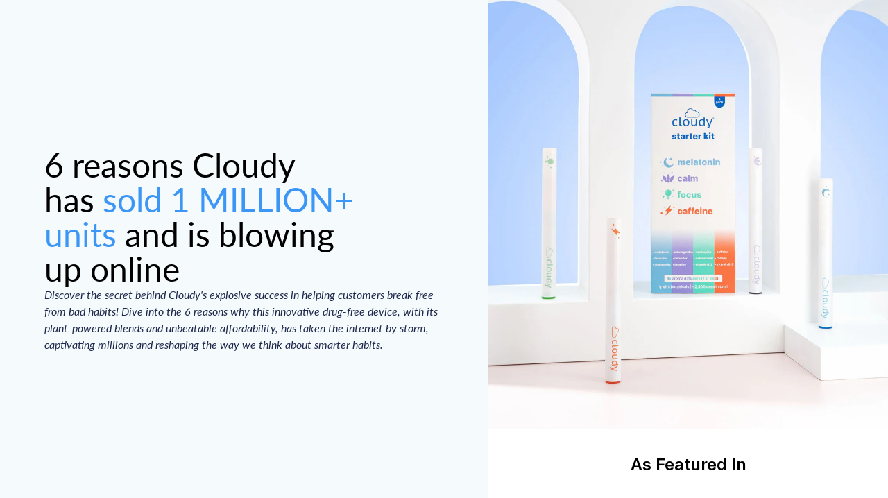

--- FILE ---
content_type: text/html; charset=utf-8
request_url: https://trycloudy.com/pages/whys-cloudy-going-viral-heres-1-million-reasons
body_size: 75606
content:
<!doctype html>
<html class="no-js" lang="en">
<head>
<link rel='preconnect dns-prefetch' href='https://api.config-security.com/' crossorigin />
<link rel='preconnect dns-prefetch' href='https://conf.config-security.com/' crossorigin />
<link rel='preconnect dns-prefetch' href='https://whale.camera/' crossorigin />
<script>
/* >> TriplePixel :: start*/
window.TriplePixelData={TripleName:"trycloudy.myshopify.com",ver:"2.11",plat:"SHOPIFY",isHeadless:false},function(W,H,A,L,E,_,B,N){function O(U,T,P,H,R){void 0===R&&(R=!1),H=new XMLHttpRequest,P?(H.open("POST",U,!0),H.setRequestHeader("Content-Type","application/json")):H.open("GET",U,!0),H.send(JSON.stringify(P||{})),H.onreadystatechange=function(){4===H.readyState&&200===H.status?(R=H.responseText,U.includes(".txt")?eval(R):P||(N[B]=R)):(299<H.status||H.status<200)&&T&&!R&&(R=!0,O(U,T-1,P))}}if(N=window,!N[H+"sn"]){N[H+"sn"]=1,L=function(){return Date.now().toString(36)+"_"+Math.random().toString(36)};try{A.setItem(H,1+(0|A.getItem(H)||0)),(E=JSON.parse(A.getItem(H+"U")||"[]")).push({u:location.href,r:document.referrer,t:Date.now(),id:L()}),A.setItem(H+"U",JSON.stringify(E))}catch(e){}var i,m,p;A.getItem('"!nC`')||(_=A,A=N,A[H]||(E=A[H]=function(t,e,a){return void 0===a&&(a=[]),"State"==t?E.s:(W=L(),(E._q=E._q||[]).push([W,t,e].concat(a)),W)},E.s="Installed",E._q=[],E.ch=W,B="configSecurityConfModel",N[B]=1,O("https://conf.config-security.com/model",5),i=L(),m=A[atob("c2NyZWVu")],_.setItem("di_pmt_wt",i),p={id:i,action:"profile",avatar:_.getItem("auth-security_rand_salt_"),time:m[atob("d2lkdGg=")]+":"+m[atob("aGVpZ2h0")],host:A.TriplePixelData.TripleName,plat:A.TriplePixelData.plat,url:window.location.href,ref:document.referrer,ver:A.TriplePixelData.ver},O("https://api.config-security.com/event",5,p),O("https://whale.camera/live/dot.txt",5)))}}("","TriplePixel",localStorage);
/* << TriplePixel :: end*/
</script>
  <script src="https://cdn.intelligems.io/425901dcb66a.js"></script>
  <!--
Elevar Data Layer

This file is automatically updated and should not be edited directly.

https://knowledge.getelevar.com/how-to-customize-data-layer-version-2

Updated: 2023-10-10 01:27:47+00:00
Version: 3.8.3
-->
<!-- Google Tag Manager -->
<script>
  window.dataLayer = window.dataLayer || [];
</script>
<script>
(function(w,d,s,l,i){w[l]=w[l]||[];w[l].push({"gtm.start":
  new Date().getTime(),event:"gtm.js"});var f=d.getElementsByTagName(s)[0],
  j=d.createElement(s),dl=l!="dataLayer"?"&l="+l:"";j.async=true;j.src=
  "https://www.googletagmanager.com/gtm.js?id="+i+dl;f.parentNode.insertBefore(j,f);
})(window,document,"script","dataLayer","GTM-TBPP7JG");
</script>
<!-- End Google Tag Manager -->
<script id="elevar-gtm-suite-config" type="application/json">{"gtm_id": "GTM-TBPP7JG", "event_config": {"cart_reconcile": true, "cart_view": true, "checkout_complete": true, "checkout_step": true, "collection_view": true, "defers_collection_loading": false, "defers_search_results_loading": false, "product_add_to_cart": false, "product_add_to_cart_ajax": true, "product_remove_from_cart": true, "product_select": true, "product_view": true, "search_results_view": true, "user": true, "save_order_notes": true}, "gtm_suite_script": "https://shopify-gtm-suite.getelevar.com/shops/45d2f59e88baa48e0daae15041d2aba8e246309a/3.8.3/gtm-suite.js", "consent_enabled": false, "apex_domain": null}</script>


    
    
    
    
    
      
      
        <style id="replo-head-styles">
  header, #shopify-section-header, #shopify-section-header-classic, .main_nav, .main-nav, .navbar, #mobile-header-sticky-wrapper, .nav, .header-wrapper, [data-site-header], #shopify-section-static-header, #header, .main-header, #site-header, .shopify-section-group-header-group { display: none !important }
  .main-content { padding-top: 0 !important; margin-top: 0 !important }
</style>
      
    
  
      <script src="https://www.googleoptimize.com/optimize.js?id=OPT-TS2S3TD"></script>



   
  
  <style>
    [data-handle*="navidium"]{display: none!important;}
  </style>
  
<!-- Rockerbox - Cloudy -->
<script type="text/javascript">
(function(d,RB) {if (!window.RB) { window.RB=RB;RB.queue=RB.queue||[];RB.track=RB.track||function(){RB.queue.push(Array.prototype.slice.call(arguments))};RB.initialize=function(s){RB.source=s};var a = d.createElement("script");  a.type="text/javascript"; a.async=!0; a.src="https://getrockerbox.com/assets/wxyz.v2.js"; f=d.getElementsByTagName("script")[0]; f.parentNode.insertBefore(a,f);} } )(document,window.RB || {});
RB.disablePushState=true;
RB.initialize("dHJ5Y2xvdWR5fHZpZXd8cHVyY2hhc2V8c2lnbnVwfGxvZ2lu");
RB.track("view");
</script>
<!-- Rockerbox - Cloudy -->


  <meta charset="utf-8">
  <meta http-equiv="X-UA-Compatible" content="IE=edge,chrome=1">
  <meta name="viewport" content="width=device-width,initial-scale=1">
  <meta name="theme-color" content="#3c96f6">

  <link rel="preconnect" href="https://cdn.shopify.com" crossorigin>
  <link rel="preconnect" href="https://fonts.shopifycdn.com" crossorigin>
  <link rel="preconnect" href="https://monorail-edge.shopifysvc.com">
  <link rel="stylesheet" href="https://cdnjs.cloudflare.com/ajax/libs/Swiper/6.5.8/swiper-bundle.min.css" integrity="sha512-eeBbzvdY28BPYqEsAv4GU/Mv48zr7l0cI6yhWyqhgRoNG3sr+Q2Fr6751bA04Cw8SGUawtVZlugHm5H1GOU/TQ==" crossorigin="anonymous" />
  <script src="https://cdnjs.cloudflare.com/ajax/libs/Swiper/6.5.8/swiper-bundle.min.js" integrity="sha512-sAHYBRXSgMOV2axInO6rUzuKKM5SkItFLlLHQ8YjRD+FBwowtATOs4njP9oim3/MzyAGrB52SLDjpAOLcOT9TA==" crossorigin="anonymous"></script><link rel="preload" href="//trycloudy.com/cdn/shop/t/46/assets/theme.min.css?v=105477206983438484201687913992" as="style">
  <link rel="preload" as="font" href="//trycloudy.com/cdn/fonts/lato/lato_n8.1117b90add05215dbc8fbc91c5f9d67872eb3fb3.woff2" type="font/woff2" crossorigin>
  <link rel="preload" as="font" href="//trycloudy.com/cdn/fonts/lato/lato_n4.c3b93d431f0091c8be23185e15c9d1fee1e971c5.woff2" type="font/woff2" crossorigin>
  <link rel="preload" as="font" href="//trycloudy.com/cdn/fonts/lato/lato_n7.900f219bc7337bc57a7a2151983f0a4a4d9d5dcf.woff2" type="font/woff2" crossorigin>
  <link rel="preload" href="//trycloudy.com/cdn/shop/t/46/assets/theme.min.js?v=27482808507105156871646687068" as="script">
  <link rel="preload" href="//trycloudy.com/cdn/shop/t/46/assets/lazysizes.js?v=63098554868324070131646687057" as="script"><link rel="canonical" href="https://trycloudy.com/pages/whys-cloudy-going-viral-heres-1-million-reasons"><link rel="shortcut icon" href="//trycloudy.com/cdn/shop/files/Cloudy_Melatonin_Sleep_Favicon_32x32.png?v=1641261597" type="image/png"><title>Why&#39;s Cloudy Going Viral? Here&#39;s 1 Million Reasons</title><meta name="description" content=""><!-- /snippets/social-meta-tags.liquid -->


<meta property="og:site_name" content="Cloudy">
<meta property="og:url" content="https://trycloudy.com/pages/whys-cloudy-going-viral-heres-1-million-reasons">
<meta property="og:title" content="Why&#39;s Cloudy Going Viral? Here&#39;s 1 Million Reasons">
<meta property="og:type" content="website">
<meta property="og:description" content="Try Cloudy’s Sleep (Melatonin), Stress (Calm), & Energy (Caffeine) solutions made with natural nic-free scents: the perfect plant-powered alternative. These innovative & expertly-formulated portable aromatherapy diffusers allow you to experience uplifting or unwinding scents that inspire balance wherever you are."><meta property="og:image" content="http://trycloudy.com/cdn/shop/files/Cloudy_Brand_Logo_Melatonin_Sleep_Diffusers.png?v=1652066420">
  <meta property="og:image:secure_url" content="https://trycloudy.com/cdn/shop/files/Cloudy_Brand_Logo_Melatonin_Sleep_Diffusers.png?v=1652066420">
  <meta property="og:image:width" content="1200">
  <meta property="og:image:height" content="628">


  <meta name="twitter:site" content="@trycloudy">

<meta name="twitter:card" content="summary_large_image">
<meta name="twitter:title" content="Why&#39;s Cloudy Going Viral? Here&#39;s 1 Million Reasons">
<meta name="twitter:description" content="Try Cloudy’s Sleep (Melatonin), Stress (Calm), & Energy (Caffeine) solutions made with natural nic-free scents: the perfect plant-powered alternative. These innovative & expertly-formulated portable aromatherapy diffusers allow you to experience uplifting or unwinding scents that inspire balance wherever you are.">

  
<style data-shopify>
:root {
    --color-text: #1d284a;
    --color-text-rgb: 29, 40, 74;
    --color-body-text: #343f4f;
    --color-sale-text: #44be70;
    --color-small-button-text-border: #3a3a3a;
    --color-text-field: #ffffff;
    --color-text-field-text: #343f4f;
    --color-text-field-text-rgb: 52, 63, 79;

    --color-btn-primary: #3c96f6;
    --color-btn-primary-darker: #0b7cf4;
    --color-btn-primary-text: #ffffff;

    --color-blankstate: rgba(52, 63, 79, 0.35);
    --color-blankstate-border: rgba(52, 63, 79, 0.2);
    --color-blankstate-background: rgba(52, 63, 79, 0.1);

    --color-text-focus:#334681;
    --color-overlay-text-focus:#e6e6e6;
    --color-btn-primary-focus:#0b7cf4;
    --color-btn-social-focus:#d2d2d2;
    --color-small-button-text-border-focus:#606060;
    --predictive-search-focus:#f2f2f2;

    --color-body: #ffffff;
    --color-bg: #ffffff;
    --color-bg-rgb: 255, 255, 255;
    --color-bg-alt: rgba(52, 63, 79, 0.05);
    --color-bg-currency-selector: rgba(52, 63, 79, 0.2);

    --color-overlay-title-text: #ffffff;
    --color-image-overlay: #685858;
    --color-image-overlay-rgb: 104, 88, 88;--opacity-image-overlay: 0.4;--hover-overlay-opacity: 0.8;

    --color-border: #ebebeb;
    --color-border-form: #cccccc;
    --color-border-form-darker: #b3b3b3;

    --svg-select-icon: url(//trycloudy.com/cdn/shop/t/46/assets/ico-select.svg?v=181270592724796033541646687102);
    --slick-img-url: url(//trycloudy.com/cdn/shop/t/46/assets/ajax-loader.gif?v=41356863302472015721646687044);

    --font-weight-body--bold: 700;
    --font-weight-body--bolder: 700;

    --font-stack-header: Lato, sans-serif;
    --font-style-header: normal;
    --font-weight-header: 800;

    --font-stack-body: Lato, sans-serif;
    --font-style-body: normal;
    --font-weight-body: 400;

    --font-size-header: 26;

    --font-size-base: 15;

    --font-h1-desktop: 35;
    --font-h1-mobile: 32;
    --font-h2-desktop: 20;
    --font-h2-mobile: 18;
    --font-h3-mobile: 20;
    --font-h4-desktop: 17;
    --font-h4-mobile: 15;
    --font-h5-desktop: 15;
    --font-h5-mobile: 13;
    --font-h6-desktop: 14;
    --font-h6-mobile: 12;

    --font-mega-title-large-desktop: 65;

    --font-rich-text-large: 17;
    --font-rich-text-small: 13;

    
--color-video-bg: #f2f2f2;

    
    --global-color-image-loader-primary: rgba(29, 40, 74, 0.06);
    --global-color-image-loader-secondary: rgba(29, 40, 74, 0.12);
  }
</style>


  <style>*,::after,::before{box-sizing:border-box}body{margin:0}body,html{background-color:var(--color-body)}body,button{font-size:calc(var(--font-size-base) * 1px);font-family:var(--font-stack-body);font-style:var(--font-style-body);font-weight:var(--font-weight-body);color:var(--color-text);line-height:1.5}body,button{-webkit-font-smoothing:antialiased;-webkit-text-size-adjust:100%}.border-bottom{border-bottom:1px solid var(--color-border)}.btn--link{background-color:transparent;border:0;margin:0;color:var(--color-text);text-align:left}.text-right{text-align:right}.icon{display:inline-block;width:20px;height:20px;vertical-align:middle;fill:currentColor}.icon__fallback-text,.visually-hidden{position:absolute!important;overflow:hidden;clip:rect(0 0 0 0);height:1px;width:1px;margin:-1px;padding:0;border:0}svg.icon:not(.icon--full-color) circle,svg.icon:not(.icon--full-color) ellipse,svg.icon:not(.icon--full-color) g,svg.icon:not(.icon--full-color) line,svg.icon:not(.icon--full-color) path,svg.icon:not(.icon--full-color) polygon,svg.icon:not(.icon--full-color) polyline,svg.icon:not(.icon--full-color) rect,symbol.icon:not(.icon--full-color) circle,symbol.icon:not(.icon--full-color) ellipse,symbol.icon:not(.icon--full-color) g,symbol.icon:not(.icon--full-color) line,symbol.icon:not(.icon--full-color) path,symbol.icon:not(.icon--full-color) polygon,symbol.icon:not(.icon--full-color) polyline,symbol.icon:not(.icon--full-color) rect{fill:inherit;stroke:inherit}li{list-style:none}.list--inline{padding:0;margin:0}.list--inline>li{display:inline-block;margin-bottom:0;vertical-align:middle}a{color:var(--color-text);text-decoration:none}.h1,.h2,h1,h2{margin:0 0 17.5px;font-family:"CircularSTD";font-style:var(--font-style-header);font-weight:var(--font-weight-header);line-height:1.2;overflow-wrap:break-word;word-wrap:break-word}.h1 a,.h2 a,h1 a,h2 a{color:inherit;text-decoration:none;font-weight:inherit}.h1,h1{font-size:calc(((var(--font-h1-desktop))/ (var(--font-size-base))) * 1em);text-transform:none;letter-spacing:0}@media only screen and (max-width:749px){.h1,h1{font-size:calc(((var(--font-h1-mobile))/ (var(--font-size-base))) * 1em)}}.h2,h2{font-size:calc(((var(--font-h2-desktop))/ (var(--font-size-base))) * 1em);text-transform:uppercase;letter-spacing:.1em}@media only screen and (max-width:749px){.h2,h2{font-size:calc(((var(--font-h2-mobile))/ (var(--font-size-base))) * 1em)}}p{color:var(--color-body-text);margin:0 0 19.44444px}@media only screen and (max-width:749px){p{font-size:calc(((var(--font-size-base) - 1)/ (var(--font-size-base))) * 1em)}}p:last-child{margin-bottom:0}@media only screen and (max-width:749px){.small--hide{display:none!important}}.grid{list-style:none;margin:0;padding:0;margin-left:-30px}.grid::after{content:'';display:table;clear:both}@media only screen and (max-width:749px){.grid{margin-left:-22px}}.grid::after{content:'';display:table;clear:both}.grid--no-gutters{margin-left:0}.grid--no-gutters .grid__item{padding-left:0}.grid--table{display:table;table-layout:fixed;width:100%}.grid--table>.grid__item{float:none;display:table-cell;vertical-align:middle}.grid__item{float:left;padding-left:30px;width:100%}@media only screen and (max-width:749px){.grid__item{padding-left:22px}}.grid__item[class*="--push"]{position:relative}@media only screen and (min-width:750px){.medium-up--one-quarter{width:25%}.medium-up--push-one-third{width:33.33%}.medium-up--one-half{width:50%}.medium-up--push-one-third{left:33.33%;position:relative}}.site-header{position:relative;background-color:var(--color-body)}@media only screen and (max-width:749px){.site-header{border-bottom:1px solid var(--color-border)}}@media only screen and (min-width:750px){.site-header{padding:0 55px}.site-header.logo--center{padding-top:30px}}.site-header__logo{margin:15px 0}.logo-align--center .site-header__logo{text-align:center;margin:0 auto}@media only screen and (max-width:749px){.logo-align--center .site-header__logo{text-align:left;margin:15px 0}}@media only screen and (max-width:749px){.site-header__logo{padding-left:22px;text-align:left}.site-header__logo img{margin:0}}.site-header__logo-link{display:inline-block;word-break:break-word}@media only screen and (min-width:750px){.logo-align--center .site-header__logo-link{margin:0 auto}}.site-header__logo-image{display:block}@media only screen and (min-width:750px){.site-header__logo-image{margin:0 auto}}.site-header__logo-image img{width:100%}.site-header__logo-image--centered img{margin:0 auto}.site-header__logo img{display:block}.site-header__icons{position:relative;white-space:nowrap}@media only screen and (max-width:749px){.site-header__icons{width:auto;padding-right:13px}.site-header__icons .btn--link,.site-header__icons .site-header__cart{font-size:calc(((var(--font-size-base))/ (var(--font-size-base))) * 1em)}}.site-header__icons-wrapper{position:relative;display:-webkit-flex;display:-ms-flexbox;display:flex;width:100%;-ms-flex-align:center;-webkit-align-items:center;-moz-align-items:center;-ms-align-items:center;-o-align-items:center;align-items:center;-webkit-justify-content:flex-end;-ms-justify-content:flex-end;justify-content:flex-end}.site-header__account,.site-header__cart,.site-header__search{position:relative}.site-header__search.site-header__icon{display:none}@media only screen and (min-width:1400px){.site-header__search.site-header__icon{display:block}}.site-header__search-toggle{display:block}@media only screen and (min-width:750px){.site-header__account,.site-header__cart{padding:10px 11px}}.site-header__cart-title,.site-header__search-title{position:absolute!important;overflow:hidden;clip:rect(0 0 0 0);height:1px;width:1px;margin:-1px;padding:0;border:0;display:block;vertical-align:middle}.site-header__cart-title{margin-right:3px}.site-header__cart-count{display:flex;align-items:center;justify-content:center;position:absolute;right:.4rem;top:.2rem;font-weight:700;background-color:var(--color-btn-primary);color:var(--color-btn-primary-text);border-radius:50%;min-width:1em;height:1em}.site-header__cart-count span{font-family:HelveticaNeue,"Helvetica Neue",Helvetica,Arial,sans-serif;font-size:calc(11em / 16);line-height:1}@media only screen and (max-width:749px){.site-header__cart-count{top:calc(7em / 16);right:0;border-radius:50%;min-width:calc(19em / 16);height:calc(19em / 16)}}@media only screen and (max-width:749px){.site-header__cart-count span{padding:.25em calc(6em / 16);font-size:12px}}.site-header__menu{display:none}@media only screen and (max-width:749px){.site-header__icon{display:inline-block;vertical-align:middle;padding:10px 11px;margin:0}}@media only screen and (min-width:750px){.site-header__icon .icon-search{margin-right:3px}}.announcement-bar{z-index:10;position:relative;text-align:center;border-bottom:1px solid transparent;padding:2px}.announcement-bar__link{display:block}.announcement-bar__message{display:block;padding:11px 22px;font-size:calc(((16)/ (var(--font-size-base))) * 1em);font-weight:var(--font-weight-header)}@media only screen and (min-width:750px){.announcement-bar__message{padding-left:55px;padding-right:55px}}.site-nav{position:relative;padding:0;text-align:center;margin:25px 0}.site-nav a{padding:3px 10px}.site-nav__link{display:block;white-space:nowrap}.site-nav--centered .site-nav__link{padding-top:0}.site-nav__link .icon-chevron-down{width:calc(8em / 16);height:calc(8em / 16);margin-left:.5rem}.site-nav__label{border-bottom:1px solid transparent}.site-nav__link--active .site-nav__label{border-bottom-color:var(--color-text)}.site-nav__link--button{border:none;background-color:transparent;padding:3px 10px}.site-header__mobile-nav{z-index:11;position:relative;background-color:var(--color-body)}@media only screen and (max-width:749px){.site-header__mobile-nav{display:-webkit-flex;display:-ms-flexbox;display:flex;width:100%;-ms-flex-align:center;-webkit-align-items:center;-moz-align-items:center;-ms-align-items:center;-o-align-items:center;align-items:center}}.mobile-nav--open .icon-close{display:none}.main-content{opacity:0}.main-content .shopify-section{display:none}.main-content .shopify-section:first-child{display:inherit}.critical-hidden{display:none}</style>

  <script>
    window.performance.mark('debut:theme_stylesheet_loaded.start');

    function onLoadStylesheet() {
      performance.mark('debut:theme_stylesheet_loaded.end');
      performance.measure('debut:theme_stylesheet_loaded', 'debut:theme_stylesheet_loaded.start', 'debut:theme_stylesheet_loaded.end');

      var url = "//trycloudy.com/cdn/shop/t/46/assets/theme.min.css?v=105477206983438484201687913992";
      var link = document.querySelector('link[href="' + url + '"]');
      link.loaded = true;
      link.dispatchEvent(new Event('load'));
    }
  </script>

  <link rel="stylesheet" href="//trycloudy.com/cdn/shop/t/46/assets/theme.min.css?v=105477206983438484201687913992" type="text/css" media="print" onload="this.media='all';onLoadStylesheet()">

  <style>
    @font-face {
  font-family: Lato;
  font-weight: 800;
  font-style: normal;
  font-display: swap;
  src: url("//trycloudy.com/cdn/fonts/lato/lato_n8.1117b90add05215dbc8fbc91c5f9d67872eb3fb3.woff2") format("woff2"),
       url("//trycloudy.com/cdn/fonts/lato/lato_n8.6bcabf8485cf657fec14e0a6e1af25cf01733df7.woff") format("woff");
}

    @font-face {
  font-family: Lato;
  font-weight: 400;
  font-style: normal;
  font-display: swap;
  src: url("//trycloudy.com/cdn/fonts/lato/lato_n4.c3b93d431f0091c8be23185e15c9d1fee1e971c5.woff2") format("woff2"),
       url("//trycloudy.com/cdn/fonts/lato/lato_n4.d5c00c781efb195594fd2fd4ad04f7882949e327.woff") format("woff");
}

    @font-face {
  font-family: Lato;
  font-weight: 700;
  font-style: normal;
  font-display: swap;
  src: url("//trycloudy.com/cdn/fonts/lato/lato_n7.900f219bc7337bc57a7a2151983f0a4a4d9d5dcf.woff2") format("woff2"),
       url("//trycloudy.com/cdn/fonts/lato/lato_n7.a55c60751adcc35be7c4f8a0313f9698598612ee.woff") format("woff");
}

    @font-face {
  font-family: Lato;
  font-weight: 700;
  font-style: normal;
  font-display: swap;
  src: url("//trycloudy.com/cdn/fonts/lato/lato_n7.900f219bc7337bc57a7a2151983f0a4a4d9d5dcf.woff2") format("woff2"),
       url("//trycloudy.com/cdn/fonts/lato/lato_n7.a55c60751adcc35be7c4f8a0313f9698598612ee.woff") format("woff");
}

    @font-face {
  font-family: Lato;
  font-weight: 400;
  font-style: italic;
  font-display: swap;
  src: url("//trycloudy.com/cdn/fonts/lato/lato_i4.09c847adc47c2fefc3368f2e241a3712168bc4b6.woff2") format("woff2"),
       url("//trycloudy.com/cdn/fonts/lato/lato_i4.3c7d9eb6c1b0a2bf62d892c3ee4582b016d0f30c.woff") format("woff");
}

    @font-face {
  font-family: Lato;
  font-weight: 700;
  font-style: italic;
  font-display: swap;
  src: url("//trycloudy.com/cdn/fonts/lato/lato_i7.16ba75868b37083a879b8dd9f2be44e067dfbf92.woff2") format("woff2"),
       url("//trycloudy.com/cdn/fonts/lato/lato_i7.4c07c2b3b7e64ab516aa2f2081d2bb0366b9dce8.woff") format("woff");
}

  </style>

  <script>
    var theme = {
      breakpoints: {
        medium: 750,
        large: 990,
        widescreen: 1400
      },
      strings: {
        addToCart: "Add to cart",
        soldOut: "Sold out",
        unavailable: "Unavailable",
        regularPrice: "Regular price",
        salePrice: "Sale price",
        sale: "Sale",
        fromLowestPrice: "from [price]",
        vendor: "Vendor",
        showMore: "Show More",
        showLess: "Show Less",
        searchFor: "Search for",
        addressError: "Error looking up that address",
        addressNoResults: "No results for that address",
        addressQueryLimit: "You have exceeded the Google API usage limit. Consider upgrading to a \u003ca href=\"https:\/\/developers.google.com\/maps\/premium\/usage-limits\"\u003ePremium Plan\u003c\/a\u003e.",
        authError: "There was a problem authenticating your Google Maps account.",
        newWindow: "Opens in a new window.",
        external: "Opens external website.",
        newWindowExternal: "Opens external website in a new window.",
        removeLabel: "Remove [product]",
        update: "Update",
        quantity: "Quantity",
        discountedTotal: "Discounted total",
        regularTotal: "Regular total",
        priceColumn: "See Price column for discount details.",
        quantityMinimumMessage: "Quantity must be 1 or more",
        cartError: "There was an error while updating your cart. Please try again.",
        removedItemMessage: "Removed \u003cspan class=\"cart__removed-product-details\"\u003e([quantity]) [link]\u003c\/span\u003e from your cart.",
        unitPrice: "Unit price",
        unitPriceSeparator: "per",
        oneCartCount: "1 item",
        otherCartCount: "[count] items",
        quantityLabel: "Quantity: [count]",
        products: "Products",
        loading: "Loading",
        number_of_results: "[result_number] of [results_count]",
        number_of_results_found: "[results_count] results found",
        one_result_found: "1 result found"
      },
      moneyFormat: "${{amount}}",
      moneyFormatWithCurrency: "${{amount}} USD",
      settings: {
        predictiveSearchEnabled: true,
        predictiveSearchShowPrice: true,
        predictiveSearchShowVendor: true
      },
      stylesheet: "//trycloudy.com/cdn/shop/t/46/assets/theme.min.css?v=105477206983438484201687913992"
    }

    document.documentElement.className = document.documentElement.className.replace('no-js', 'js');
  </script><script src="//trycloudy.com/cdn/shop/t/46/assets/theme.min.js?v=27482808507105156871646687068" defer="defer"></script>
  <script src="//trycloudy.com/cdn/shop/t/46/assets/lazysizes.js?v=63098554868324070131646687057" async="async"></script>

  <script type="text/javascript">
    if (window.MSInputMethodContext && document.documentMode) {
      var scripts = document.getElementsByTagName('script')[0];
      var polyfill = document.createElement("script");
      polyfill.defer = true;
      polyfill.src = "//trycloudy.com/cdn/shop/t/46/assets/ie11CustomProperties.min.js?v=146208399201472936201646687056";

      scripts.parentNode.insertBefore(polyfill, scripts);
    }
  </script>

  <script>window.performance && window.performance.mark && window.performance.mark('shopify.content_for_header.start');</script><meta name="google-site-verification" content="7798PAeosnuENegEXL-JYKIFuGjf0bkW7g-Hfeut4bA">
<meta id="shopify-digital-wallet" name="shopify-digital-wallet" content="/9729179727/digital_wallets/dialog">
<meta name="shopify-checkout-api-token" content="1339228c4b6a348553bd242e09da7981">
<meta id="in-context-paypal-metadata" data-shop-id="9729179727" data-venmo-supported="true" data-environment="production" data-locale="en_US" data-paypal-v4="true" data-currency="USD">
<link rel="alternate" hreflang="x-default" href="https://trycloudy.com/pages/whys-cloudy-going-viral-heres-1-million-reasons">
<link rel="alternate" hreflang="en-DE" href="https://trycloudy.com/en-de/pages/whys-cloudy-going-viral-heres-1-million-reasons">
<link rel="alternate" hreflang="en-IT" href="https://trycloudy.com/en-it/pages/whys-cloudy-going-viral-heres-1-million-reasons">
<link rel="alternate" hreflang="it-IT" href="https://trycloudy.com/it-it/pages/whys-cloudy-going-viral-heres-1-million-reasons">
<link rel="alternate" hreflang="fr-IT" href="https://trycloudy.com/fr-it/pages/whys-cloudy-going-viral-heres-1-million-reasons">
<link rel="alternate" hreflang="en-FR" href="https://trycloudy.com/en-fr/pages/whys-cloudy-going-viral-heres-1-million-reasons">
<link rel="alternate" hreflang="fr-FR" href="https://trycloudy.com/fr-fr/pages/whys-cloudy-going-viral-heres-1-million-reasons">
<link rel="alternate" hreflang="en-NL" href="https://trycloudy.com/en-nl/pages/whys-cloudy-going-viral-heres-1-million-reasons">
<link rel="alternate" hreflang="en-TH" href="https://trycloudy.com/en-th/pages/whys-cloudy-going-viral-heres-1-million-reasons">
<link rel="alternate" hreflang="en-CA" href="https://trycloudy.com/en-ca/pages/whys-cloudy-going-viral-heres-1-million-reasons">
<link rel="alternate" hreflang="en-AU" href="https://trycloudy.com/en-au/pages/whys-cloudy-going-viral-heres-1-million-reasons">
<link rel="alternate" hreflang="en-GB" href="https://trycloudy.com/en-gb/pages/whys-cloudy-going-viral-heres-1-million-reasons">
<link rel="alternate" hreflang="en-NZ" href="https://trycloudy.com/en-nz/pages/whys-cloudy-going-viral-heres-1-million-reasons">
<link rel="alternate" hreflang="en-SA" href="https://trycloudy.com/en-sa/pages/whys-cloudy-going-viral-heres-1-million-reasons">
<link rel="alternate" hreflang="en-CH" href="https://trycloudy.com/en-ch/pages/whys-cloudy-going-viral-heres-1-million-reasons">
<link rel="alternate" hreflang="fr-CH" href="https://trycloudy.com/fr-ch/pages/whys-cloudy-going-viral-heres-1-million-reasons">
<link rel="alternate" hreflang="en-BR" href="https://trycloudy.com/en-br/pages/whys-cloudy-going-viral-heres-1-million-reasons">
<link rel="alternate" hreflang="en-IL" href="https://trycloudy.com/en-il/pages/whys-cloudy-going-viral-heres-1-million-reasons">
<link rel="alternate" hreflang="en-AE" href="https://trycloudy.com/en-ae/pages/whys-cloudy-going-viral-heres-1-million-reasons">
<link rel="alternate" hreflang="en-NO" href="https://trycloudy.com/en-no/pages/whys-cloudy-going-viral-heres-1-million-reasons">
<link rel="alternate" hreflang="en-SE" href="https://trycloudy.com/en-se/pages/whys-cloudy-going-viral-heres-1-million-reasons">
<link rel="alternate" hreflang="en-DK" href="https://trycloudy.com/en-dk/pages/whys-cloudy-going-viral-heres-1-million-reasons">
<link rel="alternate" hreflang="en-HK" href="https://trycloudy.com/en-hk/pages/whys-cloudy-going-viral-heres-1-million-reasons">
<link rel="alternate" hreflang="en-ES" href="https://trycloudy.com/en-es/pages/whys-cloudy-going-viral-heres-1-million-reasons">
<link rel="alternate" hreflang="en-IE" href="https://trycloudy.com/en-ie/pages/whys-cloudy-going-viral-heres-1-million-reasons">
<link rel="alternate" hreflang="en-BE" href="https://trycloudy.com/en-be/pages/whys-cloudy-going-viral-heres-1-million-reasons">
<link rel="alternate" hreflang="fr-BE" href="https://trycloudy.com/fr-be/pages/whys-cloudy-going-viral-heres-1-million-reasons">
<link rel="alternate" hreflang="en-AT" href="https://trycloudy.com/en-at/pages/whys-cloudy-going-viral-heres-1-million-reasons">
<link rel="alternate" hreflang="en-TW" href="https://trycloudy.com/en-tw/pages/whys-cloudy-going-viral-heres-1-million-reasons">
<link rel="alternate" hreflang="en-LB" href="https://trycloudy.com/en-lb/pages/whys-cloudy-going-viral-heres-1-million-reasons">
<link rel="alternate" hreflang="en-PL" href="https://trycloudy.com/en-pl/pages/whys-cloudy-going-viral-heres-1-million-reasons">
<link rel="alternate" hreflang="en-ZA" href="https://trycloudy.com/en-za/pages/whys-cloudy-going-viral-heres-1-million-reasons">
<link rel="alternate" hreflang="en-FI" href="https://trycloudy.com/en-fi/pages/whys-cloudy-going-viral-heres-1-million-reasons">
<link rel="alternate" hreflang="en-HU" href="https://trycloudy.com/en-hu/pages/whys-cloudy-going-viral-heres-1-million-reasons">
<link rel="alternate" hreflang="en-US" href="https://trycloudy.com/pages/whys-cloudy-going-viral-heres-1-million-reasons">
<script async="async" src="/checkouts/internal/preloads.js?locale=en-US"></script>
<link rel="preconnect" href="https://shop.app" crossorigin="anonymous">
<script async="async" src="https://shop.app/checkouts/internal/preloads.js?locale=en-US&shop_id=9729179727" crossorigin="anonymous"></script>
<script id="apple-pay-shop-capabilities" type="application/json">{"shopId":9729179727,"countryCode":"US","currencyCode":"USD","merchantCapabilities":["supports3DS"],"merchantId":"gid:\/\/shopify\/Shop\/9729179727","merchantName":"Cloudy","requiredBillingContactFields":["postalAddress","email","phone"],"requiredShippingContactFields":["postalAddress","email","phone"],"shippingType":"shipping","supportedNetworks":["visa","masterCard","amex","discover","elo","jcb"],"total":{"type":"pending","label":"Cloudy","amount":"1.00"},"shopifyPaymentsEnabled":true,"supportsSubscriptions":true}</script>
<script id="shopify-features" type="application/json">{"accessToken":"1339228c4b6a348553bd242e09da7981","betas":["rich-media-storefront-analytics"],"domain":"trycloudy.com","predictiveSearch":true,"shopId":9729179727,"locale":"en"}</script>
<script>var Shopify = Shopify || {};
Shopify.shop = "trycloudy.myshopify.com";
Shopify.locale = "en";
Shopify.currency = {"active":"USD","rate":"1.0"};
Shopify.country = "US";
Shopify.theme = {"name":"Cloudy - Revamped - 2023","id":121420709967,"schema_name":"Debut","schema_version":"17.10.0","theme_store_id":796,"role":"main"};
Shopify.theme.handle = "null";
Shopify.theme.style = {"id":null,"handle":null};
Shopify.cdnHost = "trycloudy.com/cdn";
Shopify.routes = Shopify.routes || {};
Shopify.routes.root = "/";</script>
<script type="module">!function(o){(o.Shopify=o.Shopify||{}).modules=!0}(window);</script>
<script>!function(o){function n(){var o=[];function n(){o.push(Array.prototype.slice.apply(arguments))}return n.q=o,n}var t=o.Shopify=o.Shopify||{};t.loadFeatures=n(),t.autoloadFeatures=n()}(window);</script>
<script>
  window.ShopifyPay = window.ShopifyPay || {};
  window.ShopifyPay.apiHost = "shop.app\/pay";
  window.ShopifyPay.redirectState = null;
</script>
<script id="shop-js-analytics" type="application/json">{"pageType":"page"}</script>
<script defer="defer" async type="module" src="//trycloudy.com/cdn/shopifycloud/shop-js/modules/v2/client.init-shop-cart-sync_BN7fPSNr.en.esm.js"></script>
<script defer="defer" async type="module" src="//trycloudy.com/cdn/shopifycloud/shop-js/modules/v2/chunk.common_Cbph3Kss.esm.js"></script>
<script defer="defer" async type="module" src="//trycloudy.com/cdn/shopifycloud/shop-js/modules/v2/chunk.modal_DKumMAJ1.esm.js"></script>
<script type="module">
  await import("//trycloudy.com/cdn/shopifycloud/shop-js/modules/v2/client.init-shop-cart-sync_BN7fPSNr.en.esm.js");
await import("//trycloudy.com/cdn/shopifycloud/shop-js/modules/v2/chunk.common_Cbph3Kss.esm.js");
await import("//trycloudy.com/cdn/shopifycloud/shop-js/modules/v2/chunk.modal_DKumMAJ1.esm.js");

  window.Shopify.SignInWithShop?.initShopCartSync?.({"fedCMEnabled":true,"windoidEnabled":true});

</script>
<script>
  window.Shopify = window.Shopify || {};
  if (!window.Shopify.featureAssets) window.Shopify.featureAssets = {};
  window.Shopify.featureAssets['shop-js'] = {"shop-cart-sync":["modules/v2/client.shop-cart-sync_CJVUk8Jm.en.esm.js","modules/v2/chunk.common_Cbph3Kss.esm.js","modules/v2/chunk.modal_DKumMAJ1.esm.js"],"init-fed-cm":["modules/v2/client.init-fed-cm_7Fvt41F4.en.esm.js","modules/v2/chunk.common_Cbph3Kss.esm.js","modules/v2/chunk.modal_DKumMAJ1.esm.js"],"init-shop-email-lookup-coordinator":["modules/v2/client.init-shop-email-lookup-coordinator_Cc088_bR.en.esm.js","modules/v2/chunk.common_Cbph3Kss.esm.js","modules/v2/chunk.modal_DKumMAJ1.esm.js"],"init-windoid":["modules/v2/client.init-windoid_hPopwJRj.en.esm.js","modules/v2/chunk.common_Cbph3Kss.esm.js","modules/v2/chunk.modal_DKumMAJ1.esm.js"],"shop-button":["modules/v2/client.shop-button_B0jaPSNF.en.esm.js","modules/v2/chunk.common_Cbph3Kss.esm.js","modules/v2/chunk.modal_DKumMAJ1.esm.js"],"shop-cash-offers":["modules/v2/client.shop-cash-offers_DPIskqss.en.esm.js","modules/v2/chunk.common_Cbph3Kss.esm.js","modules/v2/chunk.modal_DKumMAJ1.esm.js"],"shop-toast-manager":["modules/v2/client.shop-toast-manager_CK7RT69O.en.esm.js","modules/v2/chunk.common_Cbph3Kss.esm.js","modules/v2/chunk.modal_DKumMAJ1.esm.js"],"init-shop-cart-sync":["modules/v2/client.init-shop-cart-sync_BN7fPSNr.en.esm.js","modules/v2/chunk.common_Cbph3Kss.esm.js","modules/v2/chunk.modal_DKumMAJ1.esm.js"],"init-customer-accounts-sign-up":["modules/v2/client.init-customer-accounts-sign-up_CfPf4CXf.en.esm.js","modules/v2/client.shop-login-button_DeIztwXF.en.esm.js","modules/v2/chunk.common_Cbph3Kss.esm.js","modules/v2/chunk.modal_DKumMAJ1.esm.js"],"pay-button":["modules/v2/client.pay-button_CgIwFSYN.en.esm.js","modules/v2/chunk.common_Cbph3Kss.esm.js","modules/v2/chunk.modal_DKumMAJ1.esm.js"],"init-customer-accounts":["modules/v2/client.init-customer-accounts_DQ3x16JI.en.esm.js","modules/v2/client.shop-login-button_DeIztwXF.en.esm.js","modules/v2/chunk.common_Cbph3Kss.esm.js","modules/v2/chunk.modal_DKumMAJ1.esm.js"],"avatar":["modules/v2/client.avatar_BTnouDA3.en.esm.js"],"init-shop-for-new-customer-accounts":["modules/v2/client.init-shop-for-new-customer-accounts_CsZy_esa.en.esm.js","modules/v2/client.shop-login-button_DeIztwXF.en.esm.js","modules/v2/chunk.common_Cbph3Kss.esm.js","modules/v2/chunk.modal_DKumMAJ1.esm.js"],"shop-follow-button":["modules/v2/client.shop-follow-button_BRMJjgGd.en.esm.js","modules/v2/chunk.common_Cbph3Kss.esm.js","modules/v2/chunk.modal_DKumMAJ1.esm.js"],"checkout-modal":["modules/v2/client.checkout-modal_B9Drz_yf.en.esm.js","modules/v2/chunk.common_Cbph3Kss.esm.js","modules/v2/chunk.modal_DKumMAJ1.esm.js"],"shop-login-button":["modules/v2/client.shop-login-button_DeIztwXF.en.esm.js","modules/v2/chunk.common_Cbph3Kss.esm.js","modules/v2/chunk.modal_DKumMAJ1.esm.js"],"lead-capture":["modules/v2/client.lead-capture_DXYzFM3R.en.esm.js","modules/v2/chunk.common_Cbph3Kss.esm.js","modules/v2/chunk.modal_DKumMAJ1.esm.js"],"shop-login":["modules/v2/client.shop-login_CA5pJqmO.en.esm.js","modules/v2/chunk.common_Cbph3Kss.esm.js","modules/v2/chunk.modal_DKumMAJ1.esm.js"],"payment-terms":["modules/v2/client.payment-terms_BxzfvcZJ.en.esm.js","modules/v2/chunk.common_Cbph3Kss.esm.js","modules/v2/chunk.modal_DKumMAJ1.esm.js"]};
</script>
<script>(function() {
  var isLoaded = false;
  function asyncLoad() {
    if (isLoaded) return;
    isLoaded = true;
    var urls = ["https:\/\/loox.io\/widget\/VJ-hgz8EhU\/loox.1557881563862.js?shop=trycloudy.myshopify.com","https:\/\/static.klaviyo.com\/onsite\/js\/klaviyo.js?company_id=Py2ju7\u0026shop=trycloudy.myshopify.com","https:\/\/getrockerbox.com\/assets\/shopify.js?rb_script_version=wxyz.v3.js\u0026rb_init_key=dHJ5Y2xvdWR5fHZpZXd8cHVyY2hhc2V8c2lnbnVwfGxvZ2lu\u0026shop=trycloudy.myshopify.com","https:\/\/js.smile.io\/v1\/smile-shopify.js?shop=trycloudy.myshopify.com","https:\/\/static.klaviyo.com\/onsite\/js\/klaviyo.js?company_id=TBsAJw\u0026shop=trycloudy.myshopify.com","\/\/shopify.privy.com\/widget.js?shop=trycloudy.myshopify.com","https:\/\/cdn.growthhero.io\/sites\/pixel.js?shop=trycloudy.myshopify.com","https:\/\/static.rechargecdn.com\/assets\/js\/widget.min.js?shop=trycloudy.myshopify.com","https:\/\/instafeed.nfcube.com\/cdn\/694c7076a69c0d3e7559265ec2b76836.js?shop=trycloudy.myshopify.com","https:\/\/cdn.attn.tv\/cloudy\/dtag.js?shop=trycloudy.myshopify.com","https:\/\/cdn.506.io\/eg\/script.js?shop=trycloudy.myshopify.com","https:\/\/shopify.seon.io\/app.js?shop=trycloudy.myshopify.com","https:\/\/hotjar.dualsidedapp.com\/script.js?shop=trycloudy.myshopify.com","https:\/\/gdprcdn.b-cdn.net\/js\/gdpr_cookie_consent.min.js?shop=trycloudy.myshopify.com","https:\/\/superbump.herokuapp.com\/cartpage_bumps.js?shop=trycloudy.myshopify.com","https:\/\/api.socialsnowball.io\/js\/referral.js?shop=trycloudy.myshopify.com","https:\/\/gcb-app.herokuapp.com\/get_script\/bcac5d3e5b5a11eeb55d7a965d4bc78f.js?v=276123\u0026shop=trycloudy.myshopify.com","https:\/\/config.gorgias.chat\/bundle-loader\/01GYCBW7CYGD0BGT7PTDHY0MW0?source=shopify1click\u0026shop=trycloudy.myshopify.com","https:\/\/sdk.postscript.io\/sdk-script-loader.bundle.js?shopId=7475\u0026shop=trycloudy.myshopify.com","https:\/\/cdn.hextom.com\/js\/quickannouncementbar.js?shop=trycloudy.myshopify.com","https:\/\/cdn.hextom.com\/js\/freeshippingbar.js?shop=trycloudy.myshopify.com","https:\/\/public.9gtb.com\/loader.js?g_cvt_id=2f32ea0e-5694-4bef-b732-a3efd7158090\u0026shop=trycloudy.myshopify.com"];
    for (var i = 0; i < urls.length; i++) {
      var s = document.createElement('script');
      s.type = 'text/javascript';
      s.async = true;
      s.src = urls[i];
      var x = document.getElementsByTagName('script')[0];
      x.parentNode.insertBefore(s, x);
    }
  };
  if(window.attachEvent) {
    window.attachEvent('onload', asyncLoad);
  } else {
    window.addEventListener('load', asyncLoad, false);
  }
})();</script>
<script id="__st">var __st={"a":9729179727,"offset":-28800,"reqid":"05682abb-bd86-4d99-981f-081be9bff194-1769861539","pageurl":"trycloudy.com\/pages\/whys-cloudy-going-viral-heres-1-million-reasons","s":"pages-86822060111","u":"fdf8c51cb5bf","p":"page","rtyp":"page","rid":86822060111};</script>
<script>window.ShopifyPaypalV4VisibilityTracking = true;</script>
<script id="captcha-bootstrap">!function(){'use strict';const t='contact',e='account',n='new_comment',o=[[t,t],['blogs',n],['comments',n],[t,'customer']],c=[[e,'customer_login'],[e,'guest_login'],[e,'recover_customer_password'],[e,'create_customer']],r=t=>t.map((([t,e])=>`form[action*='/${t}']:not([data-nocaptcha='true']) input[name='form_type'][value='${e}']`)).join(','),a=t=>()=>t?[...document.querySelectorAll(t)].map((t=>t.form)):[];function s(){const t=[...o],e=r(t);return a(e)}const i='password',u='form_key',d=['recaptcha-v3-token','g-recaptcha-response','h-captcha-response',i],f=()=>{try{return window.sessionStorage}catch{return}},m='__shopify_v',_=t=>t.elements[u];function p(t,e,n=!1){try{const o=window.sessionStorage,c=JSON.parse(o.getItem(e)),{data:r}=function(t){const{data:e,action:n}=t;return t[m]||n?{data:e,action:n}:{data:t,action:n}}(c);for(const[e,n]of Object.entries(r))t.elements[e]&&(t.elements[e].value=n);n&&o.removeItem(e)}catch(o){console.error('form repopulation failed',{error:o})}}const l='form_type',E='cptcha';function T(t){t.dataset[E]=!0}const w=window,h=w.document,L='Shopify',v='ce_forms',y='captcha';let A=!1;((t,e)=>{const n=(g='f06e6c50-85a8-45c8-87d0-21a2b65856fe',I='https://cdn.shopify.com/shopifycloud/storefront-forms-hcaptcha/ce_storefront_forms_captcha_hcaptcha.v1.5.2.iife.js',D={infoText:'Protected by hCaptcha',privacyText:'Privacy',termsText:'Terms'},(t,e,n)=>{const o=w[L][v],c=o.bindForm;if(c)return c(t,g,e,D).then(n);var r;o.q.push([[t,g,e,D],n]),r=I,A||(h.body.append(Object.assign(h.createElement('script'),{id:'captcha-provider',async:!0,src:r})),A=!0)});var g,I,D;w[L]=w[L]||{},w[L][v]=w[L][v]||{},w[L][v].q=[],w[L][y]=w[L][y]||{},w[L][y].protect=function(t,e){n(t,void 0,e),T(t)},Object.freeze(w[L][y]),function(t,e,n,w,h,L){const[v,y,A,g]=function(t,e,n){const i=e?o:[],u=t?c:[],d=[...i,...u],f=r(d),m=r(i),_=r(d.filter((([t,e])=>n.includes(e))));return[a(f),a(m),a(_),s()]}(w,h,L),I=t=>{const e=t.target;return e instanceof HTMLFormElement?e:e&&e.form},D=t=>v().includes(t);t.addEventListener('submit',(t=>{const e=I(t);if(!e)return;const n=D(e)&&!e.dataset.hcaptchaBound&&!e.dataset.recaptchaBound,o=_(e),c=g().includes(e)&&(!o||!o.value);(n||c)&&t.preventDefault(),c&&!n&&(function(t){try{if(!f())return;!function(t){const e=f();if(!e)return;const n=_(t);if(!n)return;const o=n.value;o&&e.removeItem(o)}(t);const e=Array.from(Array(32),(()=>Math.random().toString(36)[2])).join('');!function(t,e){_(t)||t.append(Object.assign(document.createElement('input'),{type:'hidden',name:u})),t.elements[u].value=e}(t,e),function(t,e){const n=f();if(!n)return;const o=[...t.querySelectorAll(`input[type='${i}']`)].map((({name:t})=>t)),c=[...d,...o],r={};for(const[a,s]of new FormData(t).entries())c.includes(a)||(r[a]=s);n.setItem(e,JSON.stringify({[m]:1,action:t.action,data:r}))}(t,e)}catch(e){console.error('failed to persist form',e)}}(e),e.submit())}));const S=(t,e)=>{t&&!t.dataset[E]&&(n(t,e.some((e=>e===t))),T(t))};for(const o of['focusin','change'])t.addEventListener(o,(t=>{const e=I(t);D(e)&&S(e,y())}));const B=e.get('form_key'),M=e.get(l),P=B&&M;t.addEventListener('DOMContentLoaded',(()=>{const t=y();if(P)for(const e of t)e.elements[l].value===M&&p(e,B);[...new Set([...A(),...v().filter((t=>'true'===t.dataset.shopifyCaptcha))])].forEach((e=>S(e,t)))}))}(h,new URLSearchParams(w.location.search),n,t,e,['guest_login'])})(!0,!0)}();</script>
<script integrity="sha256-4kQ18oKyAcykRKYeNunJcIwy7WH5gtpwJnB7kiuLZ1E=" data-source-attribution="shopify.loadfeatures" defer="defer" src="//trycloudy.com/cdn/shopifycloud/storefront/assets/storefront/load_feature-a0a9edcb.js" crossorigin="anonymous"></script>
<script crossorigin="anonymous" defer="defer" src="//trycloudy.com/cdn/shopifycloud/storefront/assets/shopify_pay/storefront-65b4c6d7.js?v=20250812"></script>
<script data-source-attribution="shopify.dynamic_checkout.dynamic.init">var Shopify=Shopify||{};Shopify.PaymentButton=Shopify.PaymentButton||{isStorefrontPortableWallets:!0,init:function(){window.Shopify.PaymentButton.init=function(){};var t=document.createElement("script");t.src="https://trycloudy.com/cdn/shopifycloud/portable-wallets/latest/portable-wallets.en.js",t.type="module",document.head.appendChild(t)}};
</script>
<script data-source-attribution="shopify.dynamic_checkout.buyer_consent">
  function portableWalletsHideBuyerConsent(e){var t=document.getElementById("shopify-buyer-consent"),n=document.getElementById("shopify-subscription-policy-button");t&&n&&(t.classList.add("hidden"),t.setAttribute("aria-hidden","true"),n.removeEventListener("click",e))}function portableWalletsShowBuyerConsent(e){var t=document.getElementById("shopify-buyer-consent"),n=document.getElementById("shopify-subscription-policy-button");t&&n&&(t.classList.remove("hidden"),t.removeAttribute("aria-hidden"),n.addEventListener("click",e))}window.Shopify?.PaymentButton&&(window.Shopify.PaymentButton.hideBuyerConsent=portableWalletsHideBuyerConsent,window.Shopify.PaymentButton.showBuyerConsent=portableWalletsShowBuyerConsent);
</script>
<script data-source-attribution="shopify.dynamic_checkout.cart.bootstrap">document.addEventListener("DOMContentLoaded",(function(){function t(){return document.querySelector("shopify-accelerated-checkout-cart, shopify-accelerated-checkout")}if(t())Shopify.PaymentButton.init();else{new MutationObserver((function(e,n){t()&&(Shopify.PaymentButton.init(),n.disconnect())})).observe(document.body,{childList:!0,subtree:!0})}}));
</script>
<link id="shopify-accelerated-checkout-styles" rel="stylesheet" media="screen" href="https://trycloudy.com/cdn/shopifycloud/portable-wallets/latest/accelerated-checkout-backwards-compat.css" crossorigin="anonymous">
<style id="shopify-accelerated-checkout-cart">
        #shopify-buyer-consent {
  margin-top: 1em;
  display: inline-block;
  width: 100%;
}

#shopify-buyer-consent.hidden {
  display: none;
}

#shopify-subscription-policy-button {
  background: none;
  border: none;
  padding: 0;
  text-decoration: underline;
  font-size: inherit;
  cursor: pointer;
}

#shopify-subscription-policy-button::before {
  box-shadow: none;
}

      </style>

<script>window.performance && window.performance.mark && window.performance.mark('shopify.content_for_header.end');</script>
<script type="text/javascript">window.moneyFormat = "${{amount}}";
  window.shopCurrency = "USD";
  window.assetsUrl = '//trycloudy.com/cdn/shop/t/46/assets/';
</script>
<script>
  window.globoRelatedProductsConfig = {
    apiUrl: "https://related-products.globosoftware.net/api",
    alternateApiUrl: "https://related-products.globosoftware.net",
    shop: "trycloudy.myshopify.com",
    shopNumber: 32814,
    domain: "trycloudy.com",
    customer:null,
    urls: {
      search: "\/search",
      collection: "\/collections",
    },
    page: 'page',
    translation: {"add_to_cart":"Add to cart","added_to_cart":"Added to cart","add_selected_to_cart":"Add selected to cart","added_selected_to_cart":"Added selected to cart","sale":"Sale","total_price":"Total price:","this_item":"This item:","sold_out":"Sold out","add_to_cart_short":"ADD","added_to_cart_short":"ADDED"},
    settings: {"redirect":true,"new_tab":true,"image_ratio":"400:500","visible_tags":null,"hidden_tags":null,"exclude_tags":null,"carousel_autoplay":false,"carousel_disable_in_mobile":false,"carousel_loop":true,"carousel_rtl":false,"carousel_items":"5","sold_out":false,"discount":{"enable":false,"condition":"any","type":"percentage","value":10}},
    manualRecommendations: {},
    boughtTogetherIds: {},
    trendingProducts: {"error":"json not allowed for this object"},
    productBoughtTogether: {"type":"product_bought_together","enable":false,"title":{"text":"Frequently Bought Together","color":"#1d284a","fontSize":"25","align":"left"},"subtitle":{"text":"","color":"#343f4f","fontSize":"18"},"limit":"8","maxWidth":"1170","conditions":[{"id":"bought_together","status":1},{"id":"manual","status":1},{"id":"vendor","type":"same","status":1},{"id":"type","type":"same","status":1},{"id":"collection","type":"same","status":1},{"id":"tags","type":"same","status":1},{"id":"global","status":1}],"template":{"id":"2","elements":["price","addToCartBtn","variantSelector","saleLabel"],"productTitle":{"fontSize":"15","color":"#1d284a"},"productPrice":{"fontSize":"14","color":"#343f4f"},"productOldPrice":{"fontSize":16,"color":"#343f4f"},"button":{"fontSize":"14","color":"#ffffff","backgroundColor":"#3c96f6"},"saleLabel":{"color":"#ffffff","backgroundColor":"#1d284a"},"this_item":true,"selected":true},"random":false,"discount":true},
    productRelated: {"type":"product_related","enable":1,"title":{"text":"Frequently Bought With","color":"#1d284a","fontSize":"20","align":"center"},"subtitle":{"text":null,"color":"#343f4f","fontSize":"14"},"limit":"8","maxWidth":"1170","conditions":[{"id":"manual","status":0},{"id":"bought_together","status":0},{"id":"vendor","type":"same","status":0},{"id":"type","type":"same","status":0},{"id":"collection","type":"manual","status":1,"rules":null},{"id":"tags","type":"same","status":0},{"id":"global","status":0}],"template":{"id":"1","elements":["price","saleLabel","customCarousel","addToCartBtn","variantSelector"],"productTitle":{"fontSize":"15","color":"#1d284a"},"productPrice":{"fontSize":"15","color":"#343f4f"},"productOldPrice":{"fontSize":"15","color":"#343f4f"},"button":{"fontSize":"13","color":"#ffffff","backgroundColor":"#3c96f6"},"saleLabel":{"color":"#ffffff","backgroundColor":"#1d284a"},"this_item":false,"selected":false,"customCarousel":{"large":"4","small":"4","tablet":"4","mobile":3}},"random":false,"discount":false},
    cart: {"type":"cart","enable":false,"title":{"text":"What else do you need?","color":"#1d284a","fontSize":"20","align":"left"},"subtitle":{"text":"","color":"#343f4f","fontSize":"18"},"limit":"8","maxWidth":"1170","conditions":[{"id":"manual","status":1},{"id":"bought_together","status":1},{"id":"tags","type":"same","status":1},{"id":"global","status":1}],"template":{"id":"3","elements":["price","addToCartBtn","variantSelector","saleLabel"],"productTitle":{"fontSize":"14","color":"#1d284a"},"productPrice":{"fontSize":"14","color":"#343f4f"},"productOldPrice":{"fontSize":16,"color":"#343f4f"},"button":{"fontSize":"15","color":"#ffffff","backgroundColor":"#3c96f6"},"saleLabel":{"color":"#ffffff","backgroundColor":"#1d284a"},"this_item":true,"selected":true},"random":false,"discount":false},
    basis_collection_handle: 'globo_basis_collection',
    widgets: [],
    offers: [],
    view_name: 'globo.alsobought',
    cart_properties_name: '_bundle',
    upsell_properties_name: '_upsell_bundle',
    discounted_ids: [],
    discount_min_amount: 0,
    offerdiscounted_ids: [],
    offerdiscount_min_amount: 0,data: {},upselldatas:{},
    cartitems:[],
    no_image_url: "https://cdn.shopify.com/s/images/admin/no-image-large.gif"
  };
</script>
<script>
</script>
<script defer src="//trycloudy.com/cdn/shop/t/46/assets/globo.alsobought.min.js?v=181224561756206193921646687053" type="text/javascript"></script>
<link rel="preload stylesheet" href="//trycloudy.com/cdn/shop/t/46/assets/globo.alsobought.css?v=165404234835683681751646687048" as="style">


	<script>var loox_global_hash = '1764566442042';</script><style>.loox-reviews-default { max-width: 1200px; margin: 0 auto; }.loox-rating .loox-icon { color:#FFCA64; }
:root { --lxs-rating-icon-color: #FFCA64; }</style>
   <!-- Global site tag (gtag.js) - Google Ads: 717307527 -->
<script async src="https://www.googletagmanager.com/gtag/js?id=AW-717307527"></script>
<script>
  window.dataLayer = window.dataLayer || [];
  function gtag(){dataLayer.push(arguments);}
  gtag('js', new Date());

  gtag('config', 'AW-717307527');
</script>


 <!-- Global site tag (gtag.js) - Google Analytics -->
<script async src="https://www.googletagmanager.com/gtag/js?id=UA-143001649-1"></script>
<script>
  window.dataLayer = window.dataLayer || [];
  function gtag(){dataLayer.push(arguments);}
  gtag('js', new Date());

  gtag('config', 'UA-143001649-1');
</script>
 <!-- <script src="https://widget.sezzle.com/v1/javascript/price-widget?uuid=15a2891f-231e-45d5-b970-898b07feb81e"></script> -->
 

<script>window.__pagefly_analytics_settings__={"acceptTracking":false};</script>
 
  <!-- "snippets/shogun-head.liquid" was not rendered, the associated app was uninstalled -->



<script id="sca_fg_cart_ShowGiftAsProductTemplate" type="text/template">
  
  <div class="item not-sca-qv" id="sca-freegift-{{productID}}">
    <a class="close_box" style="display: none;position: absolute;top:5px;right: 10px;font-size: 22px;font-weight: bold;cursor: pointer;text-decoration:none;color: #aaa;">×</a>
    <a href="/products/{{productHandle}}" target="_blank"><img style="margin-left: auto; margin-right: auto; width: 50%;" class="lazyOwl" data-src="{{productImageURL}}"></a>
    <div class="sca-product-shop">
      <div class="review-summary3">
        <div class="yotpo bottomLine" style="text-align:center"
          data-product-id="{{productID}}"
          data-product-models="{{productID}}"
          data-name="{{productTitle}}"
          data-url="/products/{{productHandle}}">
        </div>
      </div>
      <div class="f-fix"><span class="sca-product-title" style="white-space: nowrap;color:#000;{{showfgTitle}}">{{productTitle}}</span>
          <div id="product-variants-{{productID}}">
            <div class="sca-price" id="price-field-{{productID}}">
              <span class="sca-old-price">{{variant_compare_at_price}}</span>
              <span class="sca-special-price">{{variant_price}}</span>
            </div>
            <div id="stay-content-sca-freegift-{{productID}}" class="sca-fg-cart-item">
              <a class="close_box" style="display: none;position: absolute;top:5px;right: 10px;font-size: 22px;font-weight: bold;cursor: pointer;text-decoration:none;color: #aaa;">×</a>
              <select id="product-select-{{productID}}" name="id" style="display: none">
                {{optionVariantData}}
              </select>
            </div>
          </div>
          <button type='button' id="sca-btn-select-{{productID}}" class="sca-button" onclick="onclickSelect_{{productID}}();"><span>{{SelectButton}}</span></button>
          <button type='button' id="sca-btn-{{productID}}" class="sca-button" style="display: none"><span>{{AddToCartButton}}</span></button>
      </div>
    </div>
  </div>
  
</script>
<script id = "sca_fg_cart_ShowGiftAsProductScriptTemplate" type="text/template">
  
  
    var selectCallback_{{productID}}=function(t,a){if(t?(t.available?(SECOMAPP.jQuery("#sca-btn-{{productID}}").removeClass("disabled").removeAttr("disabled").html("<span>{{AddToCartButton}}</span>").fadeTo(200,1),SECOMAPP.jQuery("#sca-btn-{{productID}}").unbind("click"),SECOMAPP.jQuery("#sca-btn-{{productID}}").click(SECOMAPP.jQuery.proxy(function(){SECOMAPP.addGiftToCart(t.id,1)},t))):SECOMAPP.jQuery("#sca-btn-{{productID}}").html("<span>{{UnavailableButton}}</span>").addClass("disabled").attr("disabled","disabled").fadeTo(200,.5),t.compare_at_price>t.price?SECOMAPP.jQuery("#price-field-{{productID}}").html("<span class='sca-old-price'>"+SECOMAPP.formatMoney(t.compare_at_price)+"</span>&nbsp;<s class='sca-special-price'>"+SECOMAPP.formatMoney(t.price)+"</s>"):SECOMAPP.jQuery("#price-field-{{productID}}").html("<span class='sca-special-price'>"+SECOMAPP.formatMoney(t.price)+"</span>")):SECOMAPP.jQuery("#sca-btn-{{productID}}").html("<span>{{UnavailableButton}}</span>").addClass("disabled").attr("disabled","disabled").fadeTo(200,.5),t&&t.featured_image){var e=SECOMAPP.jQuery("#sca-freegift-{{productID}} img"),_=t.featured_image,c=e[0];Shopify.Image.switchImage(_,c,function(t,a,e){SECOMAPP.jQuery(e).parents("a").attr("href",t),SECOMAPP.jQuery(e).attr("src",t)})}},onclickSelect_{{productID}}=function(t){SECOMAPP.jQuery.getJSON("/products/{{productHandle}}.js",{_:(new Date).getTime()},function(t){SECOMAPP.jQuery(".owl-item #sca-freegift-{{productID}} span.sca-product-title").html(t.title);var e=[];SECOMAPP.jQuery.each(t.options,function(t,a){e[t]=a.name}),t.options=e;for(var a={{variantsGiftList}},_={{mainVariantsList}},c=t.variants.length-1;-1<c;c--)a.indexOf(t.variants[c].id)<0&&_.indexOf(t.variants[c].id)<0&&t.variants.splice(c,1);for(var o=_.length-1;-1<o;o--){var i=a[o],r=_[o],n=-1,s=-1;for(c=t.variants.length-1;-1<c;c--)t.variants[c].id==i?n=c:t.variants[c].id==r&&(s=c);-1<n&&-1<s&n!==s?("undefined"!=typeof SECOMAPP&&void 0!==SECOMAPP.fgsettings&&!0===SECOMAPP.fgsettings.sca_sync_gift&&void 0!==SECOMAPP.fgsettings.sca_fg_gift_variant_quantity_format&&"equal_original_inventory"===SECOMAPP.fgsettings.sca_fg_gift_variant_quantity_format&&(t.variants[n].available=t.variants[s].available,t.variants[n].inventory_management=t.variants[s].inventory_management),t.variants[n].option1=t.variants[s].option1,t.variants[n].options[0].name=t.variants[s].options[0].name,t.variants[n].options[1]&&(t.variants[n].options[1].name=t.variants[s].options[1].name,t.variants[n].option2=t.variants[s].option2),t.variants[n].options[2]&&(t.variants[n].options[2].name=t.variants[s].options[2].name,t.variants[n].option3=t.variants[s].option3),t.variants[n].title=t.variants[s].title,t.variants[n].name=t.variants[s].name,t.variants[n].public_title=t.variants[s].public_title,t.variants.splice(s,1)):(t.variants[s].id=i,t.variants[s].compare_at_price||(t.variants[s].compare_at_price=t.variants[s].price),t.variants[s].price=SECOMAPP.fgdata.giftid_price_mapping[i])}SECOMAPP.jQuery("#sca-btn-select-{{productID}}").hide(),SECOMAPP.jQuery("#product-select-{{productID}}").show(),SECOMAPP.jQuery("#sca-btn-{{productID}}").show(),SECOMAPP.jQuery("#stay-content-sca-freegift-{{productID}} .close_box").show(),SECOMAPP.jQuery("#stay-content-sca-freegift-{{productID}} .close_box").click(function(){SECOMAPP.jQuery("#stay-content-sca-freegift-{{productID}}").hide(),SECOMAPP.jQuery("#sca-btn-{{productID}}").hide(),SECOMAPP.jQuery("#sca-btn-select-{{productID}}").show()}),onclickSelect_{{productID}}=function(){SECOMAPP.jQuery("#stay-content-sca-freegift-{{productID}}").show(),SECOMAPP.jQuery("#sca-btn-{{productID}}").show(),SECOMAPP.jQuery("#sca-btn-select-{{productID}}").hide()},1==t.variants.length?(-1!==t.variants[0].title.indexOf("Default")&&SECOMAPP.jQuery("#sca-freegift-{{productID}} .selector-wrapper").hide(),1==t.variants[0].available&&(SECOMAPP.jQuery("#sca-btn-{{productID}}").show(),SECOMAPP.jQuery("#sca-btn-select-{{productID}}").hide(),SECOMAPP.jQuery("#sca-btn-{{productID}}").removeClass("disabled").removeAttr("disabled").html("<span>{{AddToCartButton}}</span>").fadeTo(200,1),SECOMAPP.jQuery("#sca-btn-{{productID}}").unbind("click"),SECOMAPP.jQuery("#sca-btn-{{productID}}").click(SECOMAPP.jQuery.proxy(function(){SECOMAPP.addGiftToCart(t.variants[0].id,1)},t)))):(new Shopify.OptionSelectors("product-select-{{productID}}",{product:t,onVariantSelected:selectCallback_{{productID}},enableHistoryState:!0}),SECOMAPP.jQuery("#stay-content-sca-freegift-{{productID}}").show(),SECOMAPP.jQuery("#stay-content-sca-freegift-{{productID}}").focus())})};1=={{variantsGiftList}}.length&&onclickSelect_{{productID}}();
  
</script>

<script id="sca_fg_cart_ShowGiftAsVariantTemplate" type="text/template">
  
  <div class="item not-sca-qv" id="sca-freegift-{{variantID}}">
    <a href="/products/{{productHandle}}?variant={{originalVariantID}}" target="_blank"><img style="margin-left: auto; margin-right: auto; width: 50%;" class="lazyOwl" data-src="{{variantImageURL}}"></a>
    <div class="sca-product-shop">
      <div class="review-summary3">
        <div class="yotpo bottomLine" style="text-align:center"
          data-product-id="{{productID}}"
          data-product-models="{{productID}}"
          data-name="{{productTitle}}"
          data-url="/products/{{productHandle}}">
        </div>
      </div>
      <div class="f-fix">
        <span class="sca-product-title" style="white-space: nowrap;color:#000;">{{variantTitle}}</span>
        <div class="sca-price">
          <span class="sca-old-price">{{variant_compare_at_price}}</span>
          <span class="sca-special-price">{{variant_price}}</span>
        </div>
        <button type="button" id="sca-btn{{variantID}}" class="sca-button" onclick="SECOMAPP.addGiftToCart({{variantID}},1);">
          <span>{{AddToCartButton}}</span>
        </button>
      </div>
    </div>
  </div>
  
</script>

<script id="sca_fg_prod_GiftList" type="text/template">
  
  <a style="text-decoration: none !important" id ="{{giftShowID}}" class="product-image freegif-product-image freegift-info-{{giftShowID}}"
     title="{{giftTitle}}" href="/products/{{productsHandle}}">
    <img class="not-sca-qv" src="{{giftImgUrl}}" alt="{{giftTitle}}" />
  </a>
  
</script>

<script id="sca_fg_prod_Gift_PopupDetail" type="text/template">
  
  <div class="sca-fg-item fg-info-{{giftShowID}}" style="display:none;z-index:2147483647;">
    <div class="sca-fg-item-options">
      <div class="sca-fg-item-option-title">
        <em>{{freegiftRuleName}}</em>
      </div>
      <div class="sca-fg-item-option-ct">
        <!--        <div class="sca-fg-image-item">
                        <img src="{{giftImgUrl}}" /> -->
        <div class="sca-fg-item-name">
          <a href="#">{{giftTitle}}</a>
        </div>
        <!--        </div> -->
      </div>
    </div>
  </div>
  
</script>

<script id="sca_fg_ajax_GiftListPopup" type="text/template">
  
  <div id="freegift_popup" class="mfp-hide">
    <div id="sca-fg-owl-carousel">
      <div id="freegift_cart_container" class="sca-fg-cart-container" style="display: none;">
        <div id="freegift_message" class="owl-carousel"></div>
      </div>
      <div id="sca-fg-slider-cart" style="display: none;">
        <div class="sca-fg-cart-title">
          <strong>{{popupTitle}}</strong>
        </div>
        <div id="sca_freegift_list" class="owl-carousel"></div>
      </div>
    </div>
  </div>
  
</script>

<script id="sca_fg_checkout_confirm_popup" type="text/template">
    
         <div class='sca-fg-checkout-confirm-popup' style='font-family: "Myriad","Cardo","Big Caslon","Bodoni MT",Georgia,serif; position: relative;background: #FFF;padding: 20px 20px 50px 20px;width: auto;max-width: 500px;margin: 20px auto;'>
             <h1 style='font-family: "Oswald","Cardo","Big Caslon","Bodoni MT",Georgia,serif;'>YOU CAN STILL ADD MORE!</h1>
             <p>You get 1 free item with every product purchased. It looks like you can still add more free item(s) to your cart. What would you like to do?</p>
             <p class='sca-fg-checkout-confirm-buttons' style='float: right;'>
                 <a class='btn popup-modal-dismiss action_button add_to_cart' href='#' style='width: 200px !important;margin-right: 20px;'>ADD MORE</a>
                 <a class='btn checkout__button continue-checkout action_button add_to_cart' href='/checkout' style='width: 200px !important;'>CHECKOUT</a>
             </p>
         </div>
    
</script>



<link href="//trycloudy.com/cdn/shop/t/46/assets/sca.freegift.css?v=165156737669823855401646687065" rel="stylesheet" type="text/css" media="all" />
<script src="//trycloudy.com/cdn/shopifycloud/storefront/assets/themes_support/option_selection-b017cd28.js" type="text/javascript"></script>
<script data-cfasync="false">
    Shopify.money_format = "${{amount}}";
    //enable checking free gifts condition when checkout clicked
    if ((typeof SECOMAPP) === 'undefined') { window.SECOMAPP = {}; };
    SECOMAPP.enableOverrideCheckout = true;
    SECOMAPP.add_offer_names_above_gift_list = true;
    //    SECOMAPP.preStopAppCallback = function(cart){
    //        if(typeof yotpo!=='undefined' && typeof yotpo.initWidgets==='function'){
    //            yotpo.initWidgets();
    //        }
    //    }
</script>
<script type="text/javascript">(function(){if(typeof SECOMAPP==="undefined"){SECOMAPP={}};if(typeof Shopify==="undefined"){Shopify={}};SECOMAPP.fg_ver=1641512212;SECOMAPP.fg_scriptfile="freegifts_20211130.min.js";SECOMAPP.gifts_list_avai={"39749383684175":true};})();</script>

<script data-cfasync="false" type="text/javascript">
  /* Smart Ecommerce App (SEA Inc)
  * http://www.secomapp.com
  * Do not reuse those source codes if don't have permission of us.
  * */
  
  
  !function(){Array.isArray||(Array.isArray=function(e){return"[object Array]"===Object.prototype.toString.call(e)}),"function"!=typeof Object.create&&(Object.create=function(e){function t(){}return t.prototype=e,new t}),Object.keys||(Object.keys=function(e){var t,o=[];for(t in e)Object.prototype.hasOwnProperty.call(e,t)&&o.push(t);return o}),String.prototype.endsWith||Object.defineProperty(String.prototype,"endsWith",{value:function(e,t){var o=this.toString();(void 0===t||t>o.length)&&(t=o.length),t-=e.length;var r=o.indexOf(e,t);return-1!==r&&r===t},writable:!0,enumerable:!0,configurable:!0}),Array.prototype.indexOf||(Array.prototype.indexOf=function(e,t){var o;if(null==this)throw new TypeError('"this" is null or not defined');var r=Object(this),i=r.length>>>0;if(0===i)return-1;var n=+t||0;if(Math.abs(n)===1/0&&(n=0),n>=i)return-1;for(o=Math.max(n>=0?n:i-Math.abs(n),0);o<i;){if(o in r&&r[o]===e)return o;o++}return-1}),Array.prototype.forEach||(Array.prototype.forEach=function(e,t){var o,r;if(null==this)throw new TypeError(" this is null or not defined");var i=Object(this),n=i.length>>>0;if("function"!=typeof e)throw new TypeError(e+" is not a function");for(arguments.length>1&&(o=t),r=0;r<n;){var a;r in i&&(a=i[r],e.call(o,a,r,i)),r++}}),console=console||{},console.log=console.log||function(){},"undefined"==typeof Shopify&&(Shopify={}),"function"!=typeof Shopify.onError&&(Shopify.onError=function(){}),"undefined"==typeof SECOMAPP&&(SECOMAPP={}),SECOMAPP.removeGiftsVariant=function(e){setTimeout(function(){try{e("select option").not(".sca-fg-cart-item select option").filter(function(){var t=e(this).val(),o=e(this).text();-1!==o.indexOf(" - ")&&(o=o.slice(0,o.indexOf(" - ")));var r=[];return-1!==o.indexOf(" / ")&&(r=o.split(" / "),o=r[r.length-1]),!!(void 0!==SECOMAPP.gifts_list_avai&&void 0!==SECOMAPP.gifts_list_avai[t]||o.endsWith("% off)"))&&(e(this).parent("select").find("option").not(".sca-fg-cart-item select option").filter(function(){var r=e(this).val();return e(this).text().endsWith(o)||r==t}).remove(),e(".dropdown *,ul li,label,div").filter(function(){var r=e(this).html(),i=e(this).data("value");return r&&r.endsWith(o)||i==t}).remove(),!0)})}catch(e){console.log(e)}},500)},SECOMAPP.formatMoney=function(e,t){"string"==typeof e&&(e=e.replace(".",""));var o="",r="undefined"!=typeof Shopify&&void 0!==Shopify.money_format?Shopify.money_format:"{{amount}}",i=/\{\{\s*(\w+)\s*\}\}/,n=t||(void 0!==this.fgsettings&&"string"==typeof this.fgsettings.sca_currency_format&&this.fgsettings.sca_currency_format.indexOf("amount")>-1?this.fgsettings.sca_currency_format:null)||r;if(n.indexOf("amount_no_decimals_no_comma_separator")<0&&n.indexOf("amount_no_comma_separator_up_cents")<0&&n.indexOf("amount_up_cents")<0&&"function"==typeof Shopify.formatMoney)return Shopify.formatMoney(e,n);function a(e,t){return void 0===e?t:e}function s(e,t,o,r,i,n){if(t=a(t,2),o=a(o,","),r=a(r,"."),isNaN(e)||null==e)return 0;var s=(e=(e/100).toFixed(t)).split(".");return s[0].replace(/(\d)(?=(\d\d\d)+(?!\d))/g,"$1"+o)+(s[1]?i&&n?i+s[1]+n:r+s[1]:"")}switch(n.match(i)[1]){case"amount":o=s(e,2);break;case"amount_no_decimals":o=s(e,0);break;case"amount_with_comma_separator":o=s(e,2,",",".");break;case"amount_no_decimals_with_comma_separator":o=s(e,0,",",".");break;case"amount_no_decimals_no_comma_separator":o=s(e,0,"","");break;case"amount_up_cents":o=s(e,2,",","","<sup>","</sup>");break;case"amount_no_comma_separator_up_cents":o=s(e,2,"","","<sup>","</sup>")}return n.replace(i,o)},SECOMAPP.setCookie=function(e,t,o,r,i){var n=new Date;n.setTime(n.getTime()+24*o*60*60*1e3+60*r*1e3);var a="expires="+n.toUTCString();document.cookie=e+"="+t+";"+a+(i?";path="+i:";path=/")},SECOMAPP.deleteCookie=function(e,t){document.cookie=e+"=; expires=Thu, 01 Jan 1970 00:00:00 UTC; "+(t?";path="+t:";path=/")},SECOMAPP.getCookie=function(e){for(var t=e+"=",o=document.cookie.split(";"),r=0;r<o.length;r++){for(var i=o[r];" "==i.charAt(0);)i=i.substring(1);if(0==i.indexOf(t))return i.substring(t.length,i.length)}return""},SECOMAPP.getQueryString=function(){for(var e={},t=window.location.search.substring(1).split("&"),o=0;o<t.length;o++){var r=t[o].split("=");if(void 0===e[r[0]])e[r[0]]=decodeURIComponent(r[1]);else if("string"==typeof e[r[0]]){var i=[e[r[0]],decodeURIComponent(r[1])];e[r[0]]=i}else e[r[0]].push(decodeURIComponent(r[1]))}return e},SECOMAPP.freegifts_product_json=function(e){if(Array.isArray||(Array.isArray=function(e){return"[object Array]"===Object.prototype.toString.call(e)}),String.prototype.endsWith||Object.defineProperty(String.prototype,"endsWith",{value:function(e,t){var o=this.toString();(void 0===t||t>o.length)&&(t=o.length),t-=e.length;var r=o.indexOf(e,t);return-1!==r&&r===t}}),e){if(e.options&&Array.isArray(e.options))for(var t=0;t<e.options.length;t++){if(void 0!==e.options[t]&&void 0!==e.options[t].values)if((r=e.options[t]).values&&Array.isArray(r.values))for(var o=0;o<r.values.length;o++)(r.values[o].endsWith("(Freegifts)")||r.values[o].endsWith("% off)"))&&(r.values.splice(o,1),o--)}if(e.options_with_values&&Array.isArray(e.options_with_values))for(t=0;t<e.options_with_values.length;t++){var r;if(void 0!==e.options_with_values[t]&&void 0!==e.options_with_values[t].values)if((r=e.options_with_values[t]).values&&Array.isArray(r.values))for(o=0;o<r.values.length;o++)(r.values[o].title.endsWith("(Freegifts)")||r.values[o].title.endsWith("% off)"))&&(r.values.splice(o,1),o--)}var i=e.price,n=e.price_max,a=e.price_min,s=e.compare_at_price,c=e.compare_at_price_max,f=e.compare_at_price_min;if(e.variants&&Array.isArray(e.variants))for(var p=0;e.variants.length,void 0!==e.variants[p];p++){var l=e.variants[p],u=l.option3?l.option3:l.option2?l.option2:l.option1?l.option1:l.title?l.title:"";"undefined"!=typeof SECOMAPP&&void 0!==SECOMAPP.gifts_list_avai&&void 0!==SECOMAPP.gifts_list_avai[l.id]||u.endsWith("(Freegifts)")||u.endsWith("% off)")?(e.variants.splice(p,1),p-=1):((!n||n>=l.price)&&(n=l.price,i=l.price),(!a||a<=l.price)&&(a=l.price),l.compare_at_price&&((!c||c>=l.compare_at_price)&&(c=l.compare_at_price,s=l.compare_at_price),(!f||f<=l.compare_at_price)&&(f=l.compare_at_price)),void 0!==l.available&&1==l.available&&(e.available=!0))}e.price=i,e.price_max=a==n?null:a,e.price_min=n==a?null:n,e.compare_at_price=s,e.compare_at_price_max=f,e.compare_at_price_min=c,e.price_varies=n<a,e.compare_at_price_varies=c<f}return e},SECOMAPP.fg_codes=[],""!==SECOMAPP.getCookie("sca_fg_codes")&&(SECOMAPP.fg_codes=JSON.parse(SECOMAPP.getCookie("sca_fg_codes")));var e=SECOMAPP.getQueryString();e.freegifts_code&&-1===SECOMAPP.fg_codes.indexOf(e.freegifts_code)&&(void 0!==SECOMAPP.activateOnlyOnePromoCode&&!0===SECOMAPP.activateOnlyOnePromoCode&&(SECOMAPP.fg_codes=[]),SECOMAPP.fg_codes.push(e.freegifts_code),SECOMAPP.setCookie("sca_fg_codes",JSON.stringify(SECOMAPP.fg_codes)))}();
  
  ;SECOMAPP.customer={};SECOMAPP.customer.orders=[];SECOMAPP.customer.freegifts=[];;SECOMAPP.customer.email=null;SECOMAPP.customer.first_name=null;SECOMAPP.customer.last_name=null;SECOMAPP.customer.tags=null;SECOMAPP.customer.orders_count=null;SECOMAPP.customer.total_spent=null;
</script>

  <meta name="p:domain_verify" content="12e8cc8eb9bd20d0c0830faf4ae71144"/>

<!-- BEGIN app block: shopify://apps/eg-auto-add-to-cart/blocks/app-embed/0f7d4f74-1e89-4820-aec4-6564d7e535d2 -->










  
    <script
      async
      type="text/javascript"
      src="https://cdn.506.io/eg/script.js?shop=trycloudy.myshopify.com&v=7"
    ></script>
  



  <meta id="easygift-shop" itemid="c2hvcF8kXzE3Njk4NjE1Mzk=" content="{&quot;isInstalled&quot;:true,&quot;installedOn&quot;:&quot;2021-11-09T19:34:56.799Z&quot;,&quot;appVersion&quot;:&quot;3.0&quot;,&quot;subscriptionName&quot;:&quot;Unlimited&quot;,&quot;cartAnalytics&quot;:false,&quot;freeTrialEndsOn&quot;:null,&quot;settings&quot;:{&quot;reminderBannerStyle&quot;:{&quot;position&quot;:{&quot;horizontal&quot;:&quot;right&quot;,&quot;vertical&quot;:&quot;bottom&quot;},&quot;primaryColor&quot;:&quot;#000000&quot;,&quot;cssStyles&quot;:&quot;&quot;,&quot;headerText&quot;:&quot;&quot;,&quot;subHeaderText&quot;:&quot;&quot;,&quot;showImage&quot;:false,&quot;imageUrl&quot;:null,&quot;displayAfter&quot;:5,&quot;closingMode&quot;:&quot;doNotAutoClose&quot;,&quot;selfcloseAfter&quot;:5,&quot;reshowBannerAfter&quot;:&quot;everyNewSession&quot;},&quot;addedItemIdentifier&quot;:&quot;_Gifted&quot;,&quot;ignoreOtherAppLineItems&quot;:null,&quot;customVariantsInfoLifetimeMins&quot;:1440,&quot;redirectPath&quot;:null,&quot;ignoreNonStandardCartRequests&quot;:false,&quot;bannerStyle&quot;:{&quot;position&quot;:{&quot;horizontal&quot;:&quot;right&quot;,&quot;vertical&quot;:&quot;bottom&quot;},&quot;primaryColor&quot;:&quot;#000000&quot;,&quot;cssStyles&quot;:null},&quot;themePresetId&quot;:&quot;1&quot;,&quot;notificationStyle&quot;:{&quot;position&quot;:{&quot;horizontal&quot;:&quot;right&quot;,&quot;vertical&quot;:&quot;bottom&quot;},&quot;primaryColor&quot;:&quot;#3A3A3A&quot;,&quot;duration&quot;:&quot;3.0&quot;,&quot;cssStyles&quot;:&quot;#aca-notifications-wrapper {\n  display: block;\n  right: 0;\n  bottom: 0;\n  position: fixed;\n  z-index: 99999999;\n  max-height: 100%;\n  overflow: auto;\n}\n.aca-notification-container {\n  display: flex;\n  flex-direction: row;\n  text-align: left;\n  font-size: 16px;\n  margin: 12px;\n  padding: 8px;\n  border: 1px solid #E8E8E1;\n  background-color: #FFFFFF;\n  width: fit-content;\n  border-radius: 2px;\n  opacity: 0;\n  transition: opacity 0.4s ease-in-out;\n}\n.aca-notification-container .aca-notification-image {\n  display: flex;\n  align-items: center;\n  justify-content: center;\n  min-height: 60px;\n  min-width: 60px;\n  height: 60px;\n  width: 60px;\n  background-color: #FFFFFF;\n  margin: 8px;\n}\n.aca-notification-image img {\n  display: block;\n  max-width: 100%;\n  max-height: 100%;\n  width: auto;\n  height: auto;\n  border-radius: 2px;\n}\n.aca-notification-container .aca-notification-text {\n  flex-grow: 1;\n  margin: 8px;\n  max-width: 260px;\n}\n.aca-notification-heading {\n  font-size: 24px;\n  margin: 0 0 0.3em 0;\n  line-height: normal;\n  word-break: break-word;\n  line-height: 1.2;\n  max-height: 3.6em;\n  overflow: hidden;\n  color: #3A3A3A;\n}\n.aca-notification-subheading {\n  font-size: 18px;\n  margin: 0;\n  line-height: normal;\n  word-break: break-word;\n  line-height: 1.4;\n  max-height: 5.6em;\n  overflow: hidden;\n  color: #3A3A3A;\n}\n@media screen and (max-width: 450px) {\n  #aca-notifications-wrapper {\n    left: 0;\n    right: 0;\n  }\n  .aca-notification-container {\n    width: auto;\n  }\n  .aca-notification-container .aca-notification-text {\n    max-width: none;\n  }\n}&quot;,&quot;hasCustomizations&quot;:false},&quot;fetchCartData&quot;:false,&quot;useLocalStorage&quot;:{&quot;enabled&quot;:false,&quot;expiryMinutes&quot;:null},&quot;popupStyle&quot;:{&quot;showProductLink&quot;:false,&quot;primaryColor&quot;:&quot;#0A7CF4&quot;,&quot;secondaryColor&quot;:&quot;#3A3A3A&quot;,&quot;cssStyles&quot;:&quot;#aca-modal {\n  position: fixed;\n  left: 0;\n  top: 0;\n  width: 100%;\n  height: 100%;\n  background: rgba(0, 0, 0, 0.5);\n  z-index: 99999999;\n  overflow-x: hidden;\n  overflow-y: auto;\n  display: block;\n}\n#aca-modal-wrapper {\n  display: flex;\n  align-items: center;\n  width: 80%;\n  height: auto;\n  max-width: 1000px;\n  min-height: calc(100% - 60px);\n  margin: 30px auto;\n}\n#aca-modal-container {\n  position: relative;\n  display: flex;\n  flex-direction: column;\n  align-items: center;\n  justify-content: center;\n  box-shadow: 0 0 1.5rem rgba(17, 17, 17, 0.7);\n  width: 100%;\n  padding: 20px;\n  background-color: #FFFFFF;\n}\n#aca-close-icon-container {\n  position: absolute;\n  top: 12px;\n  right: 12px;\n  width: 25px;\n  display: none;\n}\n#aca-close-icon {\n  stroke: #333333;\n}\n#aca-modal-custom-image-container {\n  background-color: #FFFFFF;\n  margin: 0.5em 0;\n}\n#aca-modal-custom-image-container img {\n  display: block;\n  min-width: 60px;\n  min-height: 60px;\n  max-width: 200px;\n  max-height: 200px;\n  width: auto;\n  height: auto;\n}\n#aca-modal-headline {\n  text-align: center;\n  text-transform: none;\n  letter-spacing: normal;\n  margin: 0.5em 0;\n  font-size: 30px;\n  color: #3A3A3A;\n}\n#aca-modal-subheadline {\n  text-align: center;\n  font-weight: normal;\n  margin: 0 0 0.5em 0;\n  font-size: 20px;\n  color: #3A3A3A;\n}\n#aca-products-container {\n  display: flex;\n  align-items: flex-start;\n  justify-content: center;\n  flex-wrap: wrap;\n  width: 85%;\n}\n#aca-products-container .aca-product {\n  text-align: center;\n  margin: 30px;\n  width: 200px;\n}\n.aca-product-image {\n  display: flex;\n  align-items: center;\n  justify-content: center;\n  width: 100%;\n  height: 200px;\n  background-color: #FFFFFF;\n  margin-bottom: 1em;\n}\n.aca-product-image img {\n  display: block;\n  max-width: 100%;\n  max-height: 100%;\n  width: auto;\n  height: auto;\n}\n.aca-product-name, .aca-subscription-name {\n  color: #333333;\n  line-height: inherit;\n  word-break: break-word;\n  font-size: 16px;\n}\n.aca-product-price {\n  color: #333333;\n  line-height: inherit;\n  font-size: 16px;\n}\n.aca-subscription-label {\n  color: #333333;\n  line-height: inherit;\n  word-break: break-word;\n  font-weight: 600;\n  font-size: 16px;\n}\n.aca-product-dropdown {\n  position: relative;\n  display: flex;\n  align-items: center;\n  cursor: pointer;\n  width: 100%;\n  height: 42px;\n  background-color: #FFFFFF;\n  line-height: inherit;\n  margin-bottom: 1em;\n}\n.aca-product-dropdown .dropdown-icon {\n  position: absolute;\n  right: 8px;\n  height: 12px;\n  width: 12px;\n  fill: #E1E3E4;\n}\n.aca-product-dropdown select::before,\n.aca-product-dropdown select::after {\n  box-sizing: border-box;\n}\nselect.aca-product-dropdown::-ms-expand {\n  display: none;\n}\n.aca-product-dropdown select {\n  box-sizing: border-box;\n  background-color: transparent;\n  border: none;\n  margin: 0;\n  cursor: inherit;\n  line-height: inherit;\n  outline: none;\n  -moz-appearance: none;\n  -webkit-appearance: none;\n  appearance: none;\n  background-image: none;\n  border-top-left-radius: 0;\n  border-top-right-radius: 0;\n  border-bottom-right-radius: 0;\n  border-bottom-left-radius: 0;\n  z-index: 1;\n  width: 100%;\n  height: 100%;\n  cursor: pointer;\n  border: 1px solid #E1E3E4;\n  border-radius: 2px;\n  color: #333333;\n  padding: 0 30px 0 10px;\n  font-size: 15px;\n}\n.aca-product-button {\n  border: none;\n  cursor: pointer;\n  width: 100%;\n  min-height: 42px;\n  word-break: break-word;\n  padding: 8px 14px;\n  background-color: #0A7CF4;\n  text-transform: uppercase;\n  line-height: inherit;\n  border: 1px solid transparent;\n  border-radius: 2px;\n  font-size: 14px;\n  color: #FFFFFF;\n  font-weight: bold;\n  letter-spacing: 1.039px;\n}\n.aca-product-button.aca-product-out-of-stock-button {\n  cursor: default;\n  border: 1px solid #0A7CF4;\n  background-color: #FFFFFF;\n  color: #0A7CF4;\n}\n#aca-bottom-close {\n  cursor: pointer;\n  text-align: center;\n  word-break: break-word;\n  color: #0A7CF4;\n  font-size: 16px;\n}\n@media screen and (min-width: 951px) and (max-width: 1200px) {\n   #aca-products-container {\n    width: 95%;\n    padding: 20px 0;\n  }\n  #aca-products-container .aca-product {\n    margin: 20px 3%;\n    padding: 0;\n  }\n}\n@media screen and (min-width: 951px) and (max-width: 1024px) {\n  #aca-products-container .aca-product {\n    margin: 20px 2%;\n  }\n}\n@media screen and (max-width: 950px) {\n  #aca-products-container {\n    width: 95%;\n    padding: 0;\n  }\n  #aca-products-container .aca-product {\n    width: 45%;\n    max-width: 200px;\n    margin: 2.5%;\n  }\n}\n@media screen and (min-width: 602px) and (max-width: 950px) {\n  #aca-products-container .aca-product {\n    margin: 4%;\n  }\n}\n@media screen and (max-width: 767px) {\n  #aca-modal-wrapper {\n    width: 90%;\n  }\n}\n@media screen and (max-width: 576px) {\n  #aca-modal-container {\n    padding: 23px 0 0;\n  }\n  #aca-close-icon-container {\n    display: block;\n  }\n  #aca-bottom-close {\n    margin: 10px;\n    font-size: 14px;\n  }\n  #aca-modal-headline {\n    margin: 10px 5%;\n    font-size: 20px;\n  }\n  #aca-modal-subheadline {\n    margin: 0 0 5px 0;\n    font-size: 16px;\n  }\n  .aca-product-image {\n    height: 100px;\n    margin: 0;\n  }\n  .aca-product-name, .aca-subscription-name {\n    font-size: 12px;\n    margin: 5px 0;\n  }\n  .aca-product-dropdown select, .aca-product-button, .aca-subscription-label {\n    font-size: 12px;\n  }\n  .aca-product-dropdown {\n    height: 30px;\n    margin-bottom: 7px;\n  }\n  .aca-product-button {\n    min-height: 30px;\n    padding: 4px;\n    margin-bottom: 7px;\n  }\n}&quot;,&quot;hasCustomizations&quot;:false,&quot;addButtonText&quot;:&quot;Claim (100% Free)&quot;,&quot;dismissButtonText&quot;:&quot;Decline gift&quot;,&quot;outOfStockButtonText&quot;:&quot;Out of Stock&quot;,&quot;imageUrl&quot;:null,&quot;subscriptionLabel&quot;:&quot;Subscription Plan&quot;},&quot;refreshAfterBannerClick&quot;:false,&quot;disableReapplyRules&quot;:false,&quot;disableReloadOnFailedAddition&quot;:false,&quot;autoReloadCartPage&quot;:false,&quot;ajaxRedirectPath&quot;:null,&quot;allowSimultaneousRequests&quot;:false,&quot;applyRulesOnCheckout&quot;:false,&quot;enableCartCtrlOverrides&quot;:true,&quot;scriptSettings&quot;:{&quot;branding&quot;:{&quot;show&quot;:false,&quot;removalRequestSent&quot;:null},&quot;productPageRedirection&quot;:{&quot;enabled&quot;:false,&quot;products&quot;:[],&quot;redirectionURL&quot;:&quot;\/&quot;},&quot;debugging&quot;:{&quot;enabled&quot;:false,&quot;enabledOn&quot;:null,&quot;stringifyObj&quot;:false},&quot;customCSS&quot;:null,&quot;delayUpdates&quot;:2000,&quot;decodePayload&quot;:false,&quot;hideAlertsOnFrontend&quot;:false,&quot;removeEGPropertyFromSplitActionLineItems&quot;:false,&quot;fetchProductInfoFromSavedDomain&quot;:false,&quot;enableBuyNowInterceptions&quot;:false,&quot;removeProductsAddedFromExpiredRules&quot;:false,&quot;useFinalPrice&quot;:false,&quot;hideGiftedPropertyText&quot;:false,&quot;fetchCartDataBeforeRequest&quot;:false}},&quot;translations&quot;:null,&quot;defaultLocale&quot;:&quot;en&quot;,&quot;shopDomain&quot;:&quot;trycloudy.com&quot;}">


<script defer>
  (async function() {
    try {

      const blockVersion = "v3"
      if (blockVersion != "v3") {
        return
      }

      let metaErrorFlag = false;
      if (metaErrorFlag) {
        return
      }

      // Parse metafields as JSON
      const metafields = {};

      // Process metafields in JavaScript
      let savedRulesArray = [];
      for (const [key, value] of Object.entries(metafields)) {
        if (value) {
          for (const prop in value) {
            // avoiding Object.Keys for performance gain -- no need to make an array of keys.
            savedRulesArray.push(value);
            break;
          }
        }
      }

      const metaTag = document.createElement('meta');
      metaTag.id = 'easygift-rules';
      metaTag.content = JSON.stringify(savedRulesArray);
      metaTag.setAttribute('itemid', 'cnVsZXNfJF8xNzY5ODYxNTM5');

      document.head.appendChild(metaTag);
      } catch (err) {
        
      }
  })();
</script>


  <script
    type="text/javascript"
    defer
  >

    (function () {
      try {
        window.EG_INFO = window.EG_INFO || {};
        var shopInfo = {"isInstalled":true,"installedOn":"2021-11-09T19:34:56.799Z","appVersion":"3.0","subscriptionName":"Unlimited","cartAnalytics":false,"freeTrialEndsOn":null,"settings":{"reminderBannerStyle":{"position":{"horizontal":"right","vertical":"bottom"},"primaryColor":"#000000","cssStyles":"","headerText":"","subHeaderText":"","showImage":false,"imageUrl":null,"displayAfter":5,"closingMode":"doNotAutoClose","selfcloseAfter":5,"reshowBannerAfter":"everyNewSession"},"addedItemIdentifier":"_Gifted","ignoreOtherAppLineItems":null,"customVariantsInfoLifetimeMins":1440,"redirectPath":null,"ignoreNonStandardCartRequests":false,"bannerStyle":{"position":{"horizontal":"right","vertical":"bottom"},"primaryColor":"#000000","cssStyles":null},"themePresetId":"1","notificationStyle":{"position":{"horizontal":"right","vertical":"bottom"},"primaryColor":"#3A3A3A","duration":"3.0","cssStyles":"#aca-notifications-wrapper {\n  display: block;\n  right: 0;\n  bottom: 0;\n  position: fixed;\n  z-index: 99999999;\n  max-height: 100%;\n  overflow: auto;\n}\n.aca-notification-container {\n  display: flex;\n  flex-direction: row;\n  text-align: left;\n  font-size: 16px;\n  margin: 12px;\n  padding: 8px;\n  border: 1px solid #E8E8E1;\n  background-color: #FFFFFF;\n  width: fit-content;\n  border-radius: 2px;\n  opacity: 0;\n  transition: opacity 0.4s ease-in-out;\n}\n.aca-notification-container .aca-notification-image {\n  display: flex;\n  align-items: center;\n  justify-content: center;\n  min-height: 60px;\n  min-width: 60px;\n  height: 60px;\n  width: 60px;\n  background-color: #FFFFFF;\n  margin: 8px;\n}\n.aca-notification-image img {\n  display: block;\n  max-width: 100%;\n  max-height: 100%;\n  width: auto;\n  height: auto;\n  border-radius: 2px;\n}\n.aca-notification-container .aca-notification-text {\n  flex-grow: 1;\n  margin: 8px;\n  max-width: 260px;\n}\n.aca-notification-heading {\n  font-size: 24px;\n  margin: 0 0 0.3em 0;\n  line-height: normal;\n  word-break: break-word;\n  line-height: 1.2;\n  max-height: 3.6em;\n  overflow: hidden;\n  color: #3A3A3A;\n}\n.aca-notification-subheading {\n  font-size: 18px;\n  margin: 0;\n  line-height: normal;\n  word-break: break-word;\n  line-height: 1.4;\n  max-height: 5.6em;\n  overflow: hidden;\n  color: #3A3A3A;\n}\n@media screen and (max-width: 450px) {\n  #aca-notifications-wrapper {\n    left: 0;\n    right: 0;\n  }\n  .aca-notification-container {\n    width: auto;\n  }\n  .aca-notification-container .aca-notification-text {\n    max-width: none;\n  }\n}","hasCustomizations":false},"fetchCartData":false,"useLocalStorage":{"enabled":false,"expiryMinutes":null},"popupStyle":{"showProductLink":false,"primaryColor":"#0A7CF4","secondaryColor":"#3A3A3A","cssStyles":"#aca-modal {\n  position: fixed;\n  left: 0;\n  top: 0;\n  width: 100%;\n  height: 100%;\n  background: rgba(0, 0, 0, 0.5);\n  z-index: 99999999;\n  overflow-x: hidden;\n  overflow-y: auto;\n  display: block;\n}\n#aca-modal-wrapper {\n  display: flex;\n  align-items: center;\n  width: 80%;\n  height: auto;\n  max-width: 1000px;\n  min-height: calc(100% - 60px);\n  margin: 30px auto;\n}\n#aca-modal-container {\n  position: relative;\n  display: flex;\n  flex-direction: column;\n  align-items: center;\n  justify-content: center;\n  box-shadow: 0 0 1.5rem rgba(17, 17, 17, 0.7);\n  width: 100%;\n  padding: 20px;\n  background-color: #FFFFFF;\n}\n#aca-close-icon-container {\n  position: absolute;\n  top: 12px;\n  right: 12px;\n  width: 25px;\n  display: none;\n}\n#aca-close-icon {\n  stroke: #333333;\n}\n#aca-modal-custom-image-container {\n  background-color: #FFFFFF;\n  margin: 0.5em 0;\n}\n#aca-modal-custom-image-container img {\n  display: block;\n  min-width: 60px;\n  min-height: 60px;\n  max-width: 200px;\n  max-height: 200px;\n  width: auto;\n  height: auto;\n}\n#aca-modal-headline {\n  text-align: center;\n  text-transform: none;\n  letter-spacing: normal;\n  margin: 0.5em 0;\n  font-size: 30px;\n  color: #3A3A3A;\n}\n#aca-modal-subheadline {\n  text-align: center;\n  font-weight: normal;\n  margin: 0 0 0.5em 0;\n  font-size: 20px;\n  color: #3A3A3A;\n}\n#aca-products-container {\n  display: flex;\n  align-items: flex-start;\n  justify-content: center;\n  flex-wrap: wrap;\n  width: 85%;\n}\n#aca-products-container .aca-product {\n  text-align: center;\n  margin: 30px;\n  width: 200px;\n}\n.aca-product-image {\n  display: flex;\n  align-items: center;\n  justify-content: center;\n  width: 100%;\n  height: 200px;\n  background-color: #FFFFFF;\n  margin-bottom: 1em;\n}\n.aca-product-image img {\n  display: block;\n  max-width: 100%;\n  max-height: 100%;\n  width: auto;\n  height: auto;\n}\n.aca-product-name, .aca-subscription-name {\n  color: #333333;\n  line-height: inherit;\n  word-break: break-word;\n  font-size: 16px;\n}\n.aca-product-price {\n  color: #333333;\n  line-height: inherit;\n  font-size: 16px;\n}\n.aca-subscription-label {\n  color: #333333;\n  line-height: inherit;\n  word-break: break-word;\n  font-weight: 600;\n  font-size: 16px;\n}\n.aca-product-dropdown {\n  position: relative;\n  display: flex;\n  align-items: center;\n  cursor: pointer;\n  width: 100%;\n  height: 42px;\n  background-color: #FFFFFF;\n  line-height: inherit;\n  margin-bottom: 1em;\n}\n.aca-product-dropdown .dropdown-icon {\n  position: absolute;\n  right: 8px;\n  height: 12px;\n  width: 12px;\n  fill: #E1E3E4;\n}\n.aca-product-dropdown select::before,\n.aca-product-dropdown select::after {\n  box-sizing: border-box;\n}\nselect.aca-product-dropdown::-ms-expand {\n  display: none;\n}\n.aca-product-dropdown select {\n  box-sizing: border-box;\n  background-color: transparent;\n  border: none;\n  margin: 0;\n  cursor: inherit;\n  line-height: inherit;\n  outline: none;\n  -moz-appearance: none;\n  -webkit-appearance: none;\n  appearance: none;\n  background-image: none;\n  border-top-left-radius: 0;\n  border-top-right-radius: 0;\n  border-bottom-right-radius: 0;\n  border-bottom-left-radius: 0;\n  z-index: 1;\n  width: 100%;\n  height: 100%;\n  cursor: pointer;\n  border: 1px solid #E1E3E4;\n  border-radius: 2px;\n  color: #333333;\n  padding: 0 30px 0 10px;\n  font-size: 15px;\n}\n.aca-product-button {\n  border: none;\n  cursor: pointer;\n  width: 100%;\n  min-height: 42px;\n  word-break: break-word;\n  padding: 8px 14px;\n  background-color: #0A7CF4;\n  text-transform: uppercase;\n  line-height: inherit;\n  border: 1px solid transparent;\n  border-radius: 2px;\n  font-size: 14px;\n  color: #FFFFFF;\n  font-weight: bold;\n  letter-spacing: 1.039px;\n}\n.aca-product-button.aca-product-out-of-stock-button {\n  cursor: default;\n  border: 1px solid #0A7CF4;\n  background-color: #FFFFFF;\n  color: #0A7CF4;\n}\n#aca-bottom-close {\n  cursor: pointer;\n  text-align: center;\n  word-break: break-word;\n  color: #0A7CF4;\n  font-size: 16px;\n}\n@media screen and (min-width: 951px) and (max-width: 1200px) {\n   #aca-products-container {\n    width: 95%;\n    padding: 20px 0;\n  }\n  #aca-products-container .aca-product {\n    margin: 20px 3%;\n    padding: 0;\n  }\n}\n@media screen and (min-width: 951px) and (max-width: 1024px) {\n  #aca-products-container .aca-product {\n    margin: 20px 2%;\n  }\n}\n@media screen and (max-width: 950px) {\n  #aca-products-container {\n    width: 95%;\n    padding: 0;\n  }\n  #aca-products-container .aca-product {\n    width: 45%;\n    max-width: 200px;\n    margin: 2.5%;\n  }\n}\n@media screen and (min-width: 602px) and (max-width: 950px) {\n  #aca-products-container .aca-product {\n    margin: 4%;\n  }\n}\n@media screen and (max-width: 767px) {\n  #aca-modal-wrapper {\n    width: 90%;\n  }\n}\n@media screen and (max-width: 576px) {\n  #aca-modal-container {\n    padding: 23px 0 0;\n  }\n  #aca-close-icon-container {\n    display: block;\n  }\n  #aca-bottom-close {\n    margin: 10px;\n    font-size: 14px;\n  }\n  #aca-modal-headline {\n    margin: 10px 5%;\n    font-size: 20px;\n  }\n  #aca-modal-subheadline {\n    margin: 0 0 5px 0;\n    font-size: 16px;\n  }\n  .aca-product-image {\n    height: 100px;\n    margin: 0;\n  }\n  .aca-product-name, .aca-subscription-name {\n    font-size: 12px;\n    margin: 5px 0;\n  }\n  .aca-product-dropdown select, .aca-product-button, .aca-subscription-label {\n    font-size: 12px;\n  }\n  .aca-product-dropdown {\n    height: 30px;\n    margin-bottom: 7px;\n  }\n  .aca-product-button {\n    min-height: 30px;\n    padding: 4px;\n    margin-bottom: 7px;\n  }\n}","hasCustomizations":false,"addButtonText":"Claim (100% Free)","dismissButtonText":"Decline gift","outOfStockButtonText":"Out of Stock","imageUrl":null,"subscriptionLabel":"Subscription Plan"},"refreshAfterBannerClick":false,"disableReapplyRules":false,"disableReloadOnFailedAddition":false,"autoReloadCartPage":false,"ajaxRedirectPath":null,"allowSimultaneousRequests":false,"applyRulesOnCheckout":false,"enableCartCtrlOverrides":true,"scriptSettings":{"branding":{"show":false,"removalRequestSent":null},"productPageRedirection":{"enabled":false,"products":[],"redirectionURL":"\/"},"debugging":{"enabled":false,"enabledOn":null,"stringifyObj":false},"customCSS":null,"delayUpdates":2000,"decodePayload":false,"hideAlertsOnFrontend":false,"removeEGPropertyFromSplitActionLineItems":false,"fetchProductInfoFromSavedDomain":false,"enableBuyNowInterceptions":false,"removeProductsAddedFromExpiredRules":false,"useFinalPrice":false,"hideGiftedPropertyText":false,"fetchCartDataBeforeRequest":false}},"translations":null,"defaultLocale":"en","shopDomain":"trycloudy.com"};
        var productRedirectionEnabled = shopInfo.settings.scriptSettings.productPageRedirection.enabled;
        if (["Unlimited", "Enterprise"].includes(shopInfo.subscriptionName) && productRedirectionEnabled) {
          var products = shopInfo.settings.scriptSettings.productPageRedirection.products;
          if (products.length > 0) {
            var productIds = products.map(function(prod) {
              var productGid = prod.id;
              var productIdNumber = parseInt(productGid.split('/').pop());
              return productIdNumber;
            });
            var productInfo = null;
            var isProductInList = productIds.includes(productInfo.id);
            if (isProductInList) {
              var redirectionURL = shopInfo.settings.scriptSettings.productPageRedirection.redirectionURL;
              if (redirectionURL) {
                window.location = redirectionURL;
              }
            }
          }
        }

        
      } catch(err) {
      return
    }})()
  </script>



<!-- END app block --><!-- BEGIN app block: shopify://apps/dr-free-gift/blocks/instant-load/5942fed7-47f4-451f-a42f-9077b6214264 --><!-- For self-installation -->
<script>(() => {const installerKey = 'docapp-free-gift-auto-install'; const urlParams = new URLSearchParams(window.location.search); if (urlParams.get(installerKey)) {window.sessionStorage.setItem(installerKey, JSON.stringify({integrationId: urlParams.get('docapp-integration-id'), divClass: urlParams.get('docapp-install-class'), check: urlParams.get('docapp-check')}));}})();</script>
<script>(() => {const previewKey = 'docapp-free-gift-test'; const urlParams = new URLSearchParams(window.location.search); if (urlParams.get(previewKey)) {window.sessionStorage.setItem(previewKey, JSON.stringify({active: true, integrationId: urlParams.get('docapp-free-gift-inst-test')}));}})();</script>
<script>window.freeGiftCartUpsellProAppBlock = true;</script>

<!-- App speed-up -->
<script id="docapp-cart">window.docappCart = {"note":null,"attributes":{},"original_total_price":0,"total_price":0,"total_discount":0,"total_weight":0.0,"item_count":0,"items":[],"requires_shipping":false,"currency":"USD","items_subtotal_price":0,"cart_level_discount_applications":[],"checkout_charge_amount":0}; window.docappCart.currency = "USD"; window.docappCart.shop_currency = "USD";</script>
<script id="docapp-free-item-speedup">
    (() => { if (window.freeGiftCartUpsellProAppLoaded) return; let script = document.createElement('script'); script.src = "https://d2fk970j0emtue.cloudfront.net/shop/js/free-gift-cart-upsell-pro.min.js?shop=trycloudy.myshopify.com"; document.getElementById('docapp-free-item-speedup').after(script); })();
</script>

<!-- END app block --><!-- BEGIN app block: shopify://apps/dr-cart-shipping-rates/blocks/instant-load/6fdcf202-26c0-4288-be36-8b389f5d262c --><!-- For self-installation -->
<script>(() => {const installerKey = 'docapp-shipping-auto-install'; const urlParams = new URLSearchParams(window.location.search); if (urlParams.get(installerKey)) {window.sessionStorage.setItem(installerKey, JSON.stringify({integrationId: urlParams.get('docapp-integration-id'), divClass: urlParams.get('docapp-install-class'), check: urlParams.get('docapp-check')}));}})();</script>
<script>(() => {const previewKey = 'docapp-shipping-test'; const urlParams = new URLSearchParams(window.location.search); if (urlParams.get(previewKey)) {window.sessionStorage.setItem(previewKey, JSON.stringify({active: true, integrationId: urlParams.get('docapp-shipping-inst-test')}));}})();</script>
<script>window.cartShippingCalculatorProAppBlock = true;</script>

<!-- App speed-up -->
<script id="docapp-shipping-speedup">
    (() => { if (window.cartShippingCalculatorProAppLoaded) return; let script = document.createElement('script'); script.src = "https://d1an1e2qw504lz.cloudfront.net/shop/js/cart-shipping-calculator-pro.min.js?shop=trycloudy.myshopify.com"; document.getElementById('docapp-shipping-speedup').after(script); })();
</script>


<!-- END app block --><!-- BEGIN app block: shopify://apps/minmaxify-order-limits/blocks/app-embed-block/3acfba32-89f3-4377-ae20-cbb9abc48475 --><script type="text/javascript" src="https://limits.minmaxify.com/trycloudy.myshopify.com?v=85&r=20220811194531"></script>

<!-- END app block --><!-- BEGIN app block: shopify://apps/dr-stacked-discounts/blocks/instant-load/f428e1ae-8a34-4767-8189-f8339f3ab12b --><!-- For self-installation -->
<script>(() => {const installerKey = 'docapp-discount-auto-install'; const urlParams = new URLSearchParams(window.location.search); if (urlParams.get(installerKey)) {window.sessionStorage.setItem(installerKey, JSON.stringify({integrationId: urlParams.get('docapp-integration-id'), divClass: urlParams.get('docapp-install-class'), check: urlParams.get('docapp-check')}));}})();</script>
<script>(() => {const previewKey = 'docapp-discount-test'; const urlParams = new URLSearchParams(window.location.search); if (urlParams.get(previewKey)) {window.sessionStorage.setItem(previewKey, JSON.stringify({active: true, integrationId: urlParams.get('docapp-discount-inst-test')}));}})();</script>
<script>window.discountOnCartProAppBlock = true;</script>

<!-- App speed-up -->
<script id="docapp-discount-speedup">
    (() => { if (window.discountOnCartProAppLoaded) return; let script = document.createElement('script'); script.src = "https://d9fvwtvqz2fm1.cloudfront.net/shop/js/discount-on-cart-pro.min.js?shop=trycloudy.myshopify.com"; document.getElementById('docapp-discount-speedup').after(script); })();
</script>


<!-- END app block --><!-- BEGIN app block: shopify://apps/attentive/blocks/attn-tag/8df62c72-8fe4-407e-a5b3-72132be30a0d --><script type="text/javascript" src="https://cdn.attn.tv/cloudy/dtag.js?source=app-embed" defer="defer"></script>


<!-- END app block --><link href="https://monorail-edge.shopifysvc.com" rel="dns-prefetch">
<script>(function(){if ("sendBeacon" in navigator && "performance" in window) {try {var session_token_from_headers = performance.getEntriesByType('navigation')[0].serverTiming.find(x => x.name == '_s').description;} catch {var session_token_from_headers = undefined;}var session_cookie_matches = document.cookie.match(/_shopify_s=([^;]*)/);var session_token_from_cookie = session_cookie_matches && session_cookie_matches.length === 2 ? session_cookie_matches[1] : "";var session_token = session_token_from_headers || session_token_from_cookie || "";function handle_abandonment_event(e) {var entries = performance.getEntries().filter(function(entry) {return /monorail-edge.shopifysvc.com/.test(entry.name);});if (!window.abandonment_tracked && entries.length === 0) {window.abandonment_tracked = true;var currentMs = Date.now();var navigation_start = performance.timing.navigationStart;var payload = {shop_id: 9729179727,url: window.location.href,navigation_start,duration: currentMs - navigation_start,session_token,page_type: "page"};window.navigator.sendBeacon("https://monorail-edge.shopifysvc.com/v1/produce", JSON.stringify({schema_id: "online_store_buyer_site_abandonment/1.1",payload: payload,metadata: {event_created_at_ms: currentMs,event_sent_at_ms: currentMs}}));}}window.addEventListener('pagehide', handle_abandonment_event);}}());</script>
<script id="web-pixels-manager-setup">(function e(e,d,r,n,o){if(void 0===o&&(o={}),!Boolean(null===(a=null===(i=window.Shopify)||void 0===i?void 0:i.analytics)||void 0===a?void 0:a.replayQueue)){var i,a;window.Shopify=window.Shopify||{};var t=window.Shopify;t.analytics=t.analytics||{};var s=t.analytics;s.replayQueue=[],s.publish=function(e,d,r){return s.replayQueue.push([e,d,r]),!0};try{self.performance.mark("wpm:start")}catch(e){}var l=function(){var e={modern:/Edge?\/(1{2}[4-9]|1[2-9]\d|[2-9]\d{2}|\d{4,})\.\d+(\.\d+|)|Firefox\/(1{2}[4-9]|1[2-9]\d|[2-9]\d{2}|\d{4,})\.\d+(\.\d+|)|Chrom(ium|e)\/(9{2}|\d{3,})\.\d+(\.\d+|)|(Maci|X1{2}).+ Version\/(15\.\d+|(1[6-9]|[2-9]\d|\d{3,})\.\d+)([,.]\d+|)( \(\w+\)|)( Mobile\/\w+|) Safari\/|Chrome.+OPR\/(9{2}|\d{3,})\.\d+\.\d+|(CPU[ +]OS|iPhone[ +]OS|CPU[ +]iPhone|CPU IPhone OS|CPU iPad OS)[ +]+(15[._]\d+|(1[6-9]|[2-9]\d|\d{3,})[._]\d+)([._]\d+|)|Android:?[ /-](13[3-9]|1[4-9]\d|[2-9]\d{2}|\d{4,})(\.\d+|)(\.\d+|)|Android.+Firefox\/(13[5-9]|1[4-9]\d|[2-9]\d{2}|\d{4,})\.\d+(\.\d+|)|Android.+Chrom(ium|e)\/(13[3-9]|1[4-9]\d|[2-9]\d{2}|\d{4,})\.\d+(\.\d+|)|SamsungBrowser\/([2-9]\d|\d{3,})\.\d+/,legacy:/Edge?\/(1[6-9]|[2-9]\d|\d{3,})\.\d+(\.\d+|)|Firefox\/(5[4-9]|[6-9]\d|\d{3,})\.\d+(\.\d+|)|Chrom(ium|e)\/(5[1-9]|[6-9]\d|\d{3,})\.\d+(\.\d+|)([\d.]+$|.*Safari\/(?![\d.]+ Edge\/[\d.]+$))|(Maci|X1{2}).+ Version\/(10\.\d+|(1[1-9]|[2-9]\d|\d{3,})\.\d+)([,.]\d+|)( \(\w+\)|)( Mobile\/\w+|) Safari\/|Chrome.+OPR\/(3[89]|[4-9]\d|\d{3,})\.\d+\.\d+|(CPU[ +]OS|iPhone[ +]OS|CPU[ +]iPhone|CPU IPhone OS|CPU iPad OS)[ +]+(10[._]\d+|(1[1-9]|[2-9]\d|\d{3,})[._]\d+)([._]\d+|)|Android:?[ /-](13[3-9]|1[4-9]\d|[2-9]\d{2}|\d{4,})(\.\d+|)(\.\d+|)|Mobile Safari.+OPR\/([89]\d|\d{3,})\.\d+\.\d+|Android.+Firefox\/(13[5-9]|1[4-9]\d|[2-9]\d{2}|\d{4,})\.\d+(\.\d+|)|Android.+Chrom(ium|e)\/(13[3-9]|1[4-9]\d|[2-9]\d{2}|\d{4,})\.\d+(\.\d+|)|Android.+(UC? ?Browser|UCWEB|U3)[ /]?(15\.([5-9]|\d{2,})|(1[6-9]|[2-9]\d|\d{3,})\.\d+)\.\d+|SamsungBrowser\/(5\.\d+|([6-9]|\d{2,})\.\d+)|Android.+MQ{2}Browser\/(14(\.(9|\d{2,})|)|(1[5-9]|[2-9]\d|\d{3,})(\.\d+|))(\.\d+|)|K[Aa][Ii]OS\/(3\.\d+|([4-9]|\d{2,})\.\d+)(\.\d+|)/},d=e.modern,r=e.legacy,n=navigator.userAgent;return n.match(d)?"modern":n.match(r)?"legacy":"unknown"}(),u="modern"===l?"modern":"legacy",c=(null!=n?n:{modern:"",legacy:""})[u],f=function(e){return[e.baseUrl,"/wpm","/b",e.hashVersion,"modern"===e.buildTarget?"m":"l",".js"].join("")}({baseUrl:d,hashVersion:r,buildTarget:u}),m=function(e){var d=e.version,r=e.bundleTarget,n=e.surface,o=e.pageUrl,i=e.monorailEndpoint;return{emit:function(e){var a=e.status,t=e.errorMsg,s=(new Date).getTime(),l=JSON.stringify({metadata:{event_sent_at_ms:s},events:[{schema_id:"web_pixels_manager_load/3.1",payload:{version:d,bundle_target:r,page_url:o,status:a,surface:n,error_msg:t},metadata:{event_created_at_ms:s}}]});if(!i)return console&&console.warn&&console.warn("[Web Pixels Manager] No Monorail endpoint provided, skipping logging."),!1;try{return self.navigator.sendBeacon.bind(self.navigator)(i,l)}catch(e){}var u=new XMLHttpRequest;try{return u.open("POST",i,!0),u.setRequestHeader("Content-Type","text/plain"),u.send(l),!0}catch(e){return console&&console.warn&&console.warn("[Web Pixels Manager] Got an unhandled error while logging to Monorail."),!1}}}}({version:r,bundleTarget:l,surface:e.surface,pageUrl:self.location.href,monorailEndpoint:e.monorailEndpoint});try{o.browserTarget=l,function(e){var d=e.src,r=e.async,n=void 0===r||r,o=e.onload,i=e.onerror,a=e.sri,t=e.scriptDataAttributes,s=void 0===t?{}:t,l=document.createElement("script"),u=document.querySelector("head"),c=document.querySelector("body");if(l.async=n,l.src=d,a&&(l.integrity=a,l.crossOrigin="anonymous"),s)for(var f in s)if(Object.prototype.hasOwnProperty.call(s,f))try{l.dataset[f]=s[f]}catch(e){}if(o&&l.addEventListener("load",o),i&&l.addEventListener("error",i),u)u.appendChild(l);else{if(!c)throw new Error("Did not find a head or body element to append the script");c.appendChild(l)}}({src:f,async:!0,onload:function(){if(!function(){var e,d;return Boolean(null===(d=null===(e=window.Shopify)||void 0===e?void 0:e.analytics)||void 0===d?void 0:d.initialized)}()){var d=window.webPixelsManager.init(e)||void 0;if(d){var r=window.Shopify.analytics;r.replayQueue.forEach((function(e){var r=e[0],n=e[1],o=e[2];d.publishCustomEvent(r,n,o)})),r.replayQueue=[],r.publish=d.publishCustomEvent,r.visitor=d.visitor,r.initialized=!0}}},onerror:function(){return m.emit({status:"failed",errorMsg:"".concat(f," has failed to load")})},sri:function(e){var d=/^sha384-[A-Za-z0-9+/=]+$/;return"string"==typeof e&&d.test(e)}(c)?c:"",scriptDataAttributes:o}),m.emit({status:"loading"})}catch(e){m.emit({status:"failed",errorMsg:(null==e?void 0:e.message)||"Unknown error"})}}})({shopId: 9729179727,storefrontBaseUrl: "https://trycloudy.com",extensionsBaseUrl: "https://extensions.shopifycdn.com/cdn/shopifycloud/web-pixels-manager",monorailEndpoint: "https://monorail-edge.shopifysvc.com/unstable/produce_batch",surface: "storefront-renderer",enabledBetaFlags: ["2dca8a86"],webPixelsConfigList: [{"id":"1596424271","configuration":"{\"accountID\":\"Py2ju7\",\"webPixelConfig\":\"eyJlbmFibGVBZGRlZFRvQ2FydEV2ZW50cyI6IHRydWV9\"}","eventPayloadVersion":"v1","runtimeContext":"STRICT","scriptVersion":"524f6c1ee37bacdca7657a665bdca589","type":"APP","apiClientId":123074,"privacyPurposes":["ANALYTICS","MARKETING"],"dataSharingAdjustments":{"protectedCustomerApprovalScopes":["read_customer_address","read_customer_email","read_customer_name","read_customer_personal_data","read_customer_phone"]}},{"id":"1559134287","configuration":"{\"accountID\":\"GROWTHHERO_PIXEL\",\"version\":\"1.0\",\"queueUrl\":\"https:\/\/growthhero.queue.core.windows.net\/storefront-events\/messages?messagettl=-1\\u0026sv=2018-03-28\\u0026ss=q\\u0026srt=o\\u0026sp=wac\\u0026se=2222-04-30T19:28:24Z\\u0026st=2019-04-30T11:28:24Z\\u0026spr=https,http\\u0026sig=4quDjx%2BHIg8%2Fl0kJIIKtHuC1Cdl16EX8AsN0kz2%2F%2B2g%3D\"}","eventPayloadVersion":"v1","runtimeContext":"STRICT","scriptVersion":"281ed66b77e487b1f4366e270301a07a","type":"APP","apiClientId":2747937,"privacyPurposes":["ANALYTICS","MARKETING","SALE_OF_DATA"],"dataSharingAdjustments":{"protectedCustomerApprovalScopes":["read_customer_email","read_customer_name","read_customer_personal_data","read_customer_phone"]}},{"id":"1476755535","configuration":"{\"shopToken\":\"eEpNQ0c5bHhSc1NVQm9vZmc0NnIzRlBscXprZU9nVkktLVlmMFM0RzZWZXhxSlVyc1UtLTlCWGY0cmNNWVgwVW9qUjMxU1krdkE9PQ==\",\"trackingUrl\":\"https:\\\/\\\/events-ocu.zipify.com\\\/events\"}","eventPayloadVersion":"v1","runtimeContext":"STRICT","scriptVersion":"900ed9c7affd21e82057ec2f7c1b4546","type":"APP","apiClientId":4339901,"privacyPurposes":["ANALYTICS","MARKETING"],"dataSharingAdjustments":{"protectedCustomerApprovalScopes":["read_customer_personal_data"]}},{"id":"1236336719","configuration":"{\"shop\":\"trycloudy.myshopify.com\", \"appDomain\":\"shopify.seon.io\", \"accountID\":\"6b498b2e-801f-4924-ab19-7fa1812daa44\"}","eventPayloadVersion":"v1","runtimeContext":"STRICT","scriptVersion":"1bfbda88d56145121531a3e457ca821d","type":"APP","apiClientId":4922453,"privacyPurposes":[],"dataSharingAdjustments":{"protectedCustomerApprovalScopes":["read_customer_address","read_customer_email","read_customer_name","read_customer_personal_data","read_customer_phone"]}},{"id":"1037041743","configuration":"{\"shopId\":\"7475\"}","eventPayloadVersion":"v1","runtimeContext":"STRICT","scriptVersion":"e57a43765e0d230c1bcb12178c1ff13f","type":"APP","apiClientId":2328352,"privacyPurposes":[],"dataSharingAdjustments":{"protectedCustomerApprovalScopes":["read_customer_address","read_customer_email","read_customer_name","read_customer_personal_data","read_customer_phone"]}},{"id":"762740815","configuration":"{\"shopId\":\"trycloudy.myshopify.com\"}","eventPayloadVersion":"v1","runtimeContext":"STRICT","scriptVersion":"674c31de9c131805829c42a983792da6","type":"APP","apiClientId":2753413,"privacyPurposes":["ANALYTICS","MARKETING","SALE_OF_DATA"],"dataSharingAdjustments":{"protectedCustomerApprovalScopes":["read_customer_address","read_customer_email","read_customer_name","read_customer_personal_data","read_customer_phone"]}},{"id":"495452239","configuration":"{\"accountID\":\"1220658\",\"workspaceId\":\"3c26b011-aab3-42ff-bbb8-a8467b86ce09\",\"projectId\":\"49d71b3a-a61d-4c67-9445-dba6488ea294\"}","eventPayloadVersion":"v1","runtimeContext":"STRICT","scriptVersion":"52fc54f4608fa63b89d7f7c4f9344a98","type":"APP","apiClientId":5461967,"privacyPurposes":["ANALYTICS"],"dataSharingAdjustments":{"protectedCustomerApprovalScopes":[]}},{"id":"381288527","configuration":"{\"config\":\"{\\\"pixel_id\\\":\\\"G-5YV70QVH0S\\\",\\\"target_country\\\":\\\"US\\\",\\\"gtag_events\\\":[{\\\"type\\\":\\\"search\\\",\\\"action_label\\\":[\\\"G-5YV70QVH0S\\\",\\\"AW-717307527\\\/ZgRoCIDChfICEIf9hNYC\\\"]},{\\\"type\\\":\\\"begin_checkout\\\",\\\"action_label\\\":[\\\"G-5YV70QVH0S\\\",\\\"AW-717307527\\\/C5MLCP3BhfICEIf9hNYC\\\"]},{\\\"type\\\":\\\"view_item\\\",\\\"action_label\\\":[\\\"G-5YV70QVH0S\\\",\\\"AW-717307527\\\/g7kdCPfBhfICEIf9hNYC\\\",\\\"MC-EKS61TEDWD\\\"]},{\\\"type\\\":\\\"purchase\\\",\\\"action_label\\\":[\\\"G-5YV70QVH0S\\\",\\\"AW-717307527\\\/cxGiCPTBhfICEIf9hNYC\\\",\\\"MC-EKS61TEDWD\\\"]},{\\\"type\\\":\\\"page_view\\\",\\\"action_label\\\":[\\\"G-5YV70QVH0S\\\",\\\"AW-717307527\\\/H-Q9CPHBhfICEIf9hNYC\\\",\\\"MC-EKS61TEDWD\\\"]},{\\\"type\\\":\\\"add_payment_info\\\",\\\"action_label\\\":[\\\"G-5YV70QVH0S\\\",\\\"AW-717307527\\\/XsGtCIPChfICEIf9hNYC\\\"]},{\\\"type\\\":\\\"add_to_cart\\\",\\\"action_label\\\":[\\\"G-5YV70QVH0S\\\",\\\"AW-717307527\\\/nXJ4CPrBhfICEIf9hNYC\\\"]}],\\\"enable_monitoring_mode\\\":false}\"}","eventPayloadVersion":"v1","runtimeContext":"OPEN","scriptVersion":"b2a88bafab3e21179ed38636efcd8a93","type":"APP","apiClientId":1780363,"privacyPurposes":[],"dataSharingAdjustments":{"protectedCustomerApprovalScopes":["read_customer_address","read_customer_email","read_customer_name","read_customer_personal_data","read_customer_phone"]}},{"id":"165118031","configuration":"{\"pixel_id\":\"469019340504985\",\"pixel_type\":\"facebook_pixel\",\"metaapp_system_user_token\":\"-\"}","eventPayloadVersion":"v1","runtimeContext":"OPEN","scriptVersion":"ca16bc87fe92b6042fbaa3acc2fbdaa6","type":"APP","apiClientId":2329312,"privacyPurposes":["ANALYTICS","MARKETING","SALE_OF_DATA"],"dataSharingAdjustments":{"protectedCustomerApprovalScopes":["read_customer_address","read_customer_email","read_customer_name","read_customer_personal_data","read_customer_phone"]}},{"id":"55279695","configuration":"{\"tagID\":\"2614117329256\"}","eventPayloadVersion":"v1","runtimeContext":"STRICT","scriptVersion":"18031546ee651571ed29edbe71a3550b","type":"APP","apiClientId":3009811,"privacyPurposes":["ANALYTICS","MARKETING","SALE_OF_DATA"],"dataSharingAdjustments":{"protectedCustomerApprovalScopes":["read_customer_address","read_customer_email","read_customer_name","read_customer_personal_data","read_customer_phone"]}},{"id":"23855183","configuration":"{\"shopId\":\"trycloudy.myshopify.com\"}","eventPayloadVersion":"v1","runtimeContext":"STRICT","scriptVersion":"31536d5a2ef62c1887054e49fd58dba0","type":"APP","apiClientId":4845829,"privacyPurposes":["ANALYTICS"],"dataSharingAdjustments":{"protectedCustomerApprovalScopes":["read_customer_email","read_customer_personal_data","read_customer_phone"]}},{"id":"6553679","configuration":"{\"myshopifyDomain\":\"trycloudy.myshopify.com\"}","eventPayloadVersion":"v1","runtimeContext":"STRICT","scriptVersion":"23b97d18e2aa74363140dc29c9284e87","type":"APP","apiClientId":2775569,"privacyPurposes":["ANALYTICS","MARKETING","SALE_OF_DATA"],"dataSharingAdjustments":{"protectedCustomerApprovalScopes":["read_customer_address","read_customer_email","read_customer_name","read_customer_phone","read_customer_personal_data"]}},{"id":"5210191","configuration":"{\"global__shopUrl\": \"trycloudy.myshopify.com\", \"global__signingKey\": \"lNaQZMhz4L6tggw508NHJA6qC63dG75c\", \"global__consentEnabled\": \"false\", \"global__serverSideUrl\": \"__EMPTY__\", \"global__apexDomain\": \"__EMPTY__\", \"audiohook__live\": \"false\", \"audiohook__pixelId\": \"__EMPTY__\", \"audiohook__enabledWebEvents__pageView\": \"false\", \"audiohook__enabledWebEvents__purchase\": \"false\", \"audiohook__consent__enabled\": \"false\", \"audiohook__consent__ad_storage\": \"false\", \"audiohook__consent__analytics_storage\": \"false\", \"audiohook__consent__functionality_storage\": \"false\", \"audiohook__consent__personalization_storage\": \"false\", \"audiohook__consent__security_storage\": \"false\"}","eventPayloadVersion":"v1","runtimeContext":"STRICT","scriptVersion":"591bb36a32e6647dc8e7f2471914886f","type":"APP","apiClientId":2509311,"privacyPurposes":["ANALYTICS","MARKETING","SALE_OF_DATA"],"dataSharingAdjustments":{"protectedCustomerApprovalScopes":["read_customer_address","read_customer_email","read_customer_name","read_customer_personal_data","read_customer_phone"]}},{"id":"4096079","configuration":"{\"pixelId\":\"4ef588dc-1e37-4e26-98da-a2d978cee124\"}","eventPayloadVersion":"v1","runtimeContext":"STRICT","scriptVersion":"c119f01612c13b62ab52809eb08154bb","type":"APP","apiClientId":2556259,"privacyPurposes":["ANALYTICS","MARKETING","SALE_OF_DATA"],"dataSharingAdjustments":{"protectedCustomerApprovalScopes":["read_customer_address","read_customer_email","read_customer_name","read_customer_personal_data","read_customer_phone"]}},{"id":"shopify-app-pixel","configuration":"{}","eventPayloadVersion":"v1","runtimeContext":"STRICT","scriptVersion":"0450","apiClientId":"shopify-pixel","type":"APP","privacyPurposes":["ANALYTICS","MARKETING"]},{"id":"shopify-custom-pixel","eventPayloadVersion":"v1","runtimeContext":"LAX","scriptVersion":"0450","apiClientId":"shopify-pixel","type":"CUSTOM","privacyPurposes":["ANALYTICS","MARKETING"]}],isMerchantRequest: false,initData: {"shop":{"name":"Cloudy","paymentSettings":{"currencyCode":"USD"},"myshopifyDomain":"trycloudy.myshopify.com","countryCode":"US","storefrontUrl":"https:\/\/trycloudy.com"},"customer":null,"cart":null,"checkout":null,"productVariants":[],"purchasingCompany":null},},"https://trycloudy.com/cdn","1d2a099fw23dfb22ep557258f5m7a2edbae",{"modern":"","legacy":""},{"shopId":"9729179727","storefrontBaseUrl":"https:\/\/trycloudy.com","extensionBaseUrl":"https:\/\/extensions.shopifycdn.com\/cdn\/shopifycloud\/web-pixels-manager","surface":"storefront-renderer","enabledBetaFlags":"[\"2dca8a86\"]","isMerchantRequest":"false","hashVersion":"1d2a099fw23dfb22ep557258f5m7a2edbae","publish":"custom","events":"[[\"page_viewed\",{}]]"});</script><script>
  window.ShopifyAnalytics = window.ShopifyAnalytics || {};
  window.ShopifyAnalytics.meta = window.ShopifyAnalytics.meta || {};
  window.ShopifyAnalytics.meta.currency = 'USD';
  var meta = {"page":{"pageType":"page","resourceType":"page","resourceId":86822060111,"requestId":"05682abb-bd86-4d99-981f-081be9bff194-1769861539"}};
  for (var attr in meta) {
    window.ShopifyAnalytics.meta[attr] = meta[attr];
  }
</script>
<script class="analytics">
  (function () {
    var customDocumentWrite = function(content) {
      var jquery = null;

      if (window.jQuery) {
        jquery = window.jQuery;
      } else if (window.Checkout && window.Checkout.$) {
        jquery = window.Checkout.$;
      }

      if (jquery) {
        jquery('body').append(content);
      }
    };

    var hasLoggedConversion = function(token) {
      if (token) {
        return document.cookie.indexOf('loggedConversion=' + token) !== -1;
      }
      return false;
    }

    var setCookieIfConversion = function(token) {
      if (token) {
        var twoMonthsFromNow = new Date(Date.now());
        twoMonthsFromNow.setMonth(twoMonthsFromNow.getMonth() + 2);

        document.cookie = 'loggedConversion=' + token + '; expires=' + twoMonthsFromNow;
      }
    }

    var trekkie = window.ShopifyAnalytics.lib = window.trekkie = window.trekkie || [];
    if (trekkie.integrations) {
      return;
    }
    trekkie.methods = [
      'identify',
      'page',
      'ready',
      'track',
      'trackForm',
      'trackLink'
    ];
    trekkie.factory = function(method) {
      return function() {
        var args = Array.prototype.slice.call(arguments);
        args.unshift(method);
        trekkie.push(args);
        return trekkie;
      };
    };
    for (var i = 0; i < trekkie.methods.length; i++) {
      var key = trekkie.methods[i];
      trekkie[key] = trekkie.factory(key);
    }
    trekkie.load = function(config) {
      trekkie.config = config || {};
      trekkie.config.initialDocumentCookie = document.cookie;
      var first = document.getElementsByTagName('script')[0];
      var script = document.createElement('script');
      script.type = 'text/javascript';
      script.onerror = function(e) {
        var scriptFallback = document.createElement('script');
        scriptFallback.type = 'text/javascript';
        scriptFallback.onerror = function(error) {
                var Monorail = {
      produce: function produce(monorailDomain, schemaId, payload) {
        var currentMs = new Date().getTime();
        var event = {
          schema_id: schemaId,
          payload: payload,
          metadata: {
            event_created_at_ms: currentMs,
            event_sent_at_ms: currentMs
          }
        };
        return Monorail.sendRequest("https://" + monorailDomain + "/v1/produce", JSON.stringify(event));
      },
      sendRequest: function sendRequest(endpointUrl, payload) {
        // Try the sendBeacon API
        if (window && window.navigator && typeof window.navigator.sendBeacon === 'function' && typeof window.Blob === 'function' && !Monorail.isIos12()) {
          var blobData = new window.Blob([payload], {
            type: 'text/plain'
          });

          if (window.navigator.sendBeacon(endpointUrl, blobData)) {
            return true;
          } // sendBeacon was not successful

        } // XHR beacon

        var xhr = new XMLHttpRequest();

        try {
          xhr.open('POST', endpointUrl);
          xhr.setRequestHeader('Content-Type', 'text/plain');
          xhr.send(payload);
        } catch (e) {
          console.log(e);
        }

        return false;
      },
      isIos12: function isIos12() {
        return window.navigator.userAgent.lastIndexOf('iPhone; CPU iPhone OS 12_') !== -1 || window.navigator.userAgent.lastIndexOf('iPad; CPU OS 12_') !== -1;
      }
    };
    Monorail.produce('monorail-edge.shopifysvc.com',
      'trekkie_storefront_load_errors/1.1',
      {shop_id: 9729179727,
      theme_id: 121420709967,
      app_name: "storefront",
      context_url: window.location.href,
      source_url: "//trycloudy.com/cdn/s/trekkie.storefront.c59ea00e0474b293ae6629561379568a2d7c4bba.min.js"});

        };
        scriptFallback.async = true;
        scriptFallback.src = '//trycloudy.com/cdn/s/trekkie.storefront.c59ea00e0474b293ae6629561379568a2d7c4bba.min.js';
        first.parentNode.insertBefore(scriptFallback, first);
      };
      script.async = true;
      script.src = '//trycloudy.com/cdn/s/trekkie.storefront.c59ea00e0474b293ae6629561379568a2d7c4bba.min.js';
      first.parentNode.insertBefore(script, first);
    };
    trekkie.load(
      {"Trekkie":{"appName":"storefront","development":false,"defaultAttributes":{"shopId":9729179727,"isMerchantRequest":null,"themeId":121420709967,"themeCityHash":"10912017286310348201","contentLanguage":"en","currency":"USD"},"isServerSideCookieWritingEnabled":true,"monorailRegion":"shop_domain","enabledBetaFlags":["65f19447","b5387b81"]},"Session Attribution":{},"S2S":{"facebookCapiEnabled":true,"source":"trekkie-storefront-renderer","apiClientId":580111}}
    );

    var loaded = false;
    trekkie.ready(function() {
      if (loaded) return;
      loaded = true;

      window.ShopifyAnalytics.lib = window.trekkie;

      var originalDocumentWrite = document.write;
      document.write = customDocumentWrite;
      try { window.ShopifyAnalytics.merchantGoogleAnalytics.call(this); } catch(error) {};
      document.write = originalDocumentWrite;

      window.ShopifyAnalytics.lib.page(null,{"pageType":"page","resourceType":"page","resourceId":86822060111,"requestId":"05682abb-bd86-4d99-981f-081be9bff194-1769861539","shopifyEmitted":true});

      var match = window.location.pathname.match(/checkouts\/(.+)\/(thank_you|post_purchase)/)
      var token = match? match[1]: undefined;
      if (!hasLoggedConversion(token)) {
        setCookieIfConversion(token);
        
      }
    });


        var eventsListenerScript = document.createElement('script');
        eventsListenerScript.async = true;
        eventsListenerScript.src = "//trycloudy.com/cdn/shopifycloud/storefront/assets/shop_events_listener-3da45d37.js";
        document.getElementsByTagName('head')[0].appendChild(eventsListenerScript);

})();</script>
  <script>
  if (!window.ga || (window.ga && typeof window.ga !== 'function')) {
    window.ga = function ga() {
      (window.ga.q = window.ga.q || []).push(arguments);
      if (window.Shopify && window.Shopify.analytics && typeof window.Shopify.analytics.publish === 'function') {
        window.Shopify.analytics.publish("ga_stub_called", {}, {sendTo: "google_osp_migration"});
      }
      console.error("Shopify's Google Analytics stub called with:", Array.from(arguments), "\nSee https://help.shopify.com/manual/promoting-marketing/pixels/pixel-migration#google for more information.");
    };
    if (window.Shopify && window.Shopify.analytics && typeof window.Shopify.analytics.publish === 'function') {
      window.Shopify.analytics.publish("ga_stub_initialized", {}, {sendTo: "google_osp_migration"});
    }
  }
</script>
<script
  defer
  src="https://trycloudy.com/cdn/shopifycloud/perf-kit/shopify-perf-kit-3.1.0.min.js"
  data-application="storefront-renderer"
  data-shop-id="9729179727"
  data-render-region="gcp-us-central1"
  data-page-type="page"
  data-theme-instance-id="121420709967"
  data-theme-name="Debut"
  data-theme-version="17.10.0"
  data-monorail-region="shop_domain"
  data-resource-timing-sampling-rate="10"
  data-shs="true"
  data-shs-beacon="true"
  data-shs-export-with-fetch="true"
  data-shs-logs-sample-rate="1"
  data-shs-beacon-endpoint="https://trycloudy.com/api/collect"
></script>
</head> 

<body class="template-page">
  <script>
  (() => {
    if (!window.__ElevarIsGtmSuiteCalled) {
      window.__ElevarIsGtmSuiteCalled = true;
      const init = () => {
  window.__ElevarDataLayerQueue = [];
  window.__ElevarListenerQueue = [];
  if (!window.dataLayer) window.dataLayer = [];
};
      init();
      window.__ElevarTransformItem = event => {
  if (typeof window.ElevarTransformFn === "function") {
    try {
      const result = window.ElevarTransformFn(event);
      if (typeof result === "object" && !Array.isArray(result) && result !== null) {
        return result;
      } else {
        console.error("Elevar Data Layer: `window.ElevarTransformFn` returned a value " + "that wasn't an object, so we've treated things as if this " + "function wasn't defined.");
        return event;
      }
    } catch (error) {
      console.error("Elevar Data Layer: `window.ElevarTransformFn` threw an error, so " + "we've treated things as if this function wasn't defined. The " + "exact error is shown below.");
      console.error(error);
      return event;
    }
  } else {
    return event;
  }
};
      window.ElevarPushToDataLayer = item => {
  const date = new Date();
  localStorage.setItem("___ELEVAR_GTM_SUITE--lastDlPushTimestamp", String(Math.floor(date.getTime() / 1000)));
  const enrichedItem = {
    event_id: window.crypto.randomUUID ? window.crypto.randomUUID() : String(Math.random()).replace("0.", ""),
    event_time: date.toISOString(),
    ...item
  };
  const transformedEnrichedItem = window.__ElevarTransformItem ? window.__ElevarTransformItem(enrichedItem) : enrichedItem;
  const payload = {
    raw: enrichedItem,
    transformed: transformedEnrichedItem
  };
  if (transformedEnrichedItem._elevar_internal?.isElevarContextPush) {
    window.__ElevarIsContextSet = true;
    window.__ElevarDataLayerQueue.unshift(payload);
    window.__ElevarListenerQueue.unshift(payload);
  } else {
    window.__ElevarDataLayerQueue.push(payload);
    window.__ElevarListenerQueue.push(payload);
  }
  window.dispatchEvent(new CustomEvent("elevar-listener-notify"));
  if (window.__ElevarIsContextSet) {
    while (window.__ElevarDataLayerQueue.length > 0) {
      const event = window.__ElevarDataLayerQueue.shift().transformed;
      window.dataLayer.push(event);
    }
  }
};

      const configElement = document.getElementById("elevar-gtm-suite-config");

      if (!configElement) {
        console.error("Elevar: DL Config element not found");
        return;
      }

      const initialProductAnchorElements = [];

      const setElements = () => {
        if (initialProductAnchorElements.length === 0) {
          const freshElements = Array.from(
            document.querySelectorAll(
              `a[href*="/products/"]:not(a[href*="/collections/products/"]:not(a[href*="/collections/products/products/"]))`
            )
          );

          if (freshElements.length === 0) {
            initialProductAnchorElements.push(null);
          } else {
            initialProductAnchorElements.push(...freshElements);
          }
        }
      };

      if (document.readyState === "loading") {
        document.addEventListener("readystatechange", setElements);
      } else {
        setElements();
      }

      const config = JSON.parse(configElement.textContent);

      const script = document.createElement("script");
      script.type = "text/javascript";
      script.src = config.gtm_suite_script;
      script.async = false;
      script.defer = true;

      script.onerror = () => {
        console.error("Elevar: DL JS script failed to load");
      };
      script.onload = async () => {
        if (!window.ElevarGtmSuite) {
          console.error("Elevar: `ElevarGtmSuite` is not defined");
          return;
        }

        window.ElevarGtmSuite.utils.emailCapture();

        const cartData = {
  attributes:{},
  cartTotal: "0.0",
  currencyCode:"USD",
  items: []
}
;

        await window.ElevarGtmSuite.handlers.cartAttributesReconcile(
          cartData,
          config.event_config.save_order_notes,
          config.consent_enabled,
          config.apex_domain
        );

        if (config.event_config.user) {
          const data = {cartTotal: "0.0",
    currencyCode:"USD",};
          window.ElevarGtmSuite.handlers.user(data);
        }

        if (config.event_config.product_add_to_cart_ajax) {
          window.ElevarGtmSuite.handlers.productAddToCartAjax(
            config.event_config.save_order_notes,
            config.consent_enabled,
            config.apex_domain
          );
        }

        if (config.event_config.cart_reconcile) {
          window.ElevarGtmSuite.handlers.cartItemsReconcile(cartData);
        }};

      document.head.appendChild(script);
    }
  })();
</script>
<!-- Google Tag Manager (noscript) -->
<noscript>
    <iframe src="https://www.googletagmanager.com/ns.html?id=GTM-TBPP7JG" height="0" width="0" style="display:none;visibility:hidden"></iframe>
</noscript>
<!-- End Google Tag Manager (noscript) -->
  <a class="in-page-link visually-hidden skip-link" href="#MainContent">Skip to content</a><div id="shopify-section-header" class="shopify-section">
  <style>
    
      .site-header__logo-image {
        max-width: 150px;
      }
    

    
      .site-header__logo-image {
        margin: 0;
      }
    
  </style>


<style>
#countdown-timer {
  font-weight: bold;
  color: #FF5722;
  background: #fff;
  padding: 3px 5px;
  border-radius: 5px;
  margin-left: 8px;
  font-size: 16px;
  white-space: nowrap;
}

.announcement-bar {
  text-align: center;
  padding: 4px 8px;
}

.announcement-bar__message {
  display: flex;
  align-items: center;
  justify-content: center;
  font-size: 16px;
  white-space: nowrap;
}

@media (max-width: 400px) {
  #countdown-timer {
    font-size: 14px;
    padding: 2px 4px;
  }
  .announcement-bar__message {
    font-size: 14px;
  }
}
</style>


<div id="SearchDrawer" class="search-bar drawer drawer--top critical-hidden" role="dialog" aria-modal="true" aria-label="Search" data-predictive-search-drawer>
  <div class="search-bar__interior">
    <div class="search-form__container" data-search-form-container>
      <form class="search-form search-bar__form" action="/search" method="get" role="search">
        <div class="search-form__input-wrapper">
          <input
            type="text"
            name="q"
            placeholder="Search"
            role="combobox"
            aria-autocomplete="list"
            aria-owns="predictive-search-results"
            aria-expanded="false"
            aria-label="Search"
            aria-haspopup="listbox"
            class="search-form__input search-bar__input"
            data-predictive-search-drawer-input
            data-base-url="/search"
          />
          <input type="hidden" name="options[prefix]" value="last" aria-hidden="true" />
          <div class="predictive-search-wrapper predictive-search-wrapper--drawer" data-predictive-search-mount="drawer"></div>
        </div>

        <button class="search-bar__submit search-form__submit"
          type="submit"
          data-search-form-submit>
          <svg aria-hidden="true" focusable="false" role="presentation" class="icon icon-search" viewBox="0 0 37 40"><path d="M35.6 36l-9.8-9.8c4.1-5.4 3.6-13.2-1.3-18.1-5.4-5.4-14.2-5.4-19.7 0-5.4 5.4-5.4 14.2 0 19.7 2.6 2.6 6.1 4.1 9.8 4.1 3 0 5.9-1 8.3-2.8l9.8 9.8c.4.4.9.6 1.4.6s1-.2 1.4-.6c.9-.9.9-2.1.1-2.9zm-20.9-8.2c-2.6 0-5.1-1-7-2.9-3.9-3.9-3.9-10.1 0-14C9.6 9 12.2 8 14.7 8s5.1 1 7 2.9c3.9 3.9 3.9 10.1 0 14-1.9 1.9-4.4 2.9-7 2.9z"/></svg>
          <span class="icon__fallback-text">Submit</span>
        </button>
      </form>

      <div class="search-bar__actions">
        <button type="button" class="btn--link search-bar__close js-drawer-close">
          <svg aria-hidden="true" focusable="false" role="presentation" class="icon icon-close" viewBox="0 0 40 40"><path d="M23.868 20.015L39.117 4.78c1.11-1.108 1.11-2.77 0-3.877-1.109-1.108-2.773-1.108-3.882 0L19.986 16.137 4.737.904C3.628-.204 1.965-.204.856.904c-1.11 1.108-1.11 2.77 0 3.877l15.249 15.234L.855 35.248c-1.108 1.108-1.108 2.77 0 3.877.555.554 1.248.831 1.942.831s1.386-.277 1.94-.83l15.25-15.234 15.248 15.233c.555.554 1.248.831 1.941.831s1.387-.277 1.941-.83c1.11-1.109 1.11-2.77 0-3.878L23.868 20.015z" class="layer"/></svg>
          <span class="icon__fallback-text">Close search</span>
        </button>
      </div>
    </div>
  </div>
</div>


<div data-section-id="header" data-section-type="header-section" data-header-section>
  
    
      <style>
        .announcement-bar {
          background-color: #3c96f6;
        }

        .announcement-bar__link:hover {
          

          
            
            background-color: #61aaf8;
          
        }

        .announcement-bar__message {
          color: #ffffff;
        }
      </style>

      <div class="announcement-bar" role="region" aria-label="Announcement">
  
    <a href="/collections/all" class="announcement-bar__link">
  
      <p class="announcement-bar__message">
        ☁️ 1M+ Units Sold | FREE Gift in All Orders 💙
       
      </p>
  
    </a>
  
</div>

    
  

  <header class="site-header border-bottom logo--left" role="banner">
    <div class="grid grid--no-gutters grid--table site-header__mobile-nav">
      

      <div class="grid__item medium-up--one-quarter logo-align--left">
        
        
          <div class="h2 site-header__logo">
        
          
<a href="/" class="site-header__logo-image" data-image-loading-animation>
              
              <img class="lazyload js"
                   src="//trycloudy.com/cdn/shop/files/Cloudy_Brand_Logo_Melatonin_Sleep_Diffusers_300x300.png?v=1652066420"
                   data-src="//trycloudy.com/cdn/shop/files/Cloudy_Brand_Logo_Melatonin_Sleep_Diffusers_{width}x.png?v=1652066420"
                   data-widths="[180, 360, 540, 720, 900, 1080, 1296, 1512, 1728, 2048]"
                   data-aspectratio="4.919354838709677"
                   data-sizes="auto"
                   alt="Cloudy Melatonin Diffuser Sleep Aroma Brand"
                   style="max-width: 150px">
              <noscript>
                
                <img src="//trycloudy.com/cdn/shop/files/Cloudy_Brand_Logo_Melatonin_Sleep_Diffusers_150x.png?v=1652066420"
                     srcset="//trycloudy.com/cdn/shop/files/Cloudy_Brand_Logo_Melatonin_Sleep_Diffusers_150x.png?v=1652066420 1x, //trycloudy.com/cdn/shop/files/Cloudy_Brand_Logo_Melatonin_Sleep_Diffusers_150x@2x.png?v=1652066420 2x"
                     alt="Cloudy Melatonin Diffuser Sleep Aroma Brand"
                     style="max-width: 150px;">
              </noscript>
            </a>
          
        
          </div>
        
      </div>

      
        <nav class="grid__item medium-up--one-half small--hide" id="AccessibleNav" role="navigation">
          
<ul class="site-nav list--inline" id="SiteNav">
  



    
      <li >
        <a href="/collections/all"
          class="site-nav__link site-nav__link--main"
          
        >
          <span class="site-nav__label">Shop All Products</span>
        </a>
      </li>
    
  



    
      <li >
        <a href="/products/starter-kit-all-diffusers"
          class="site-nav__link site-nav__link--main"
          
        >
          <span class="site-nav__label">Starter Kit: All Diffusers</span>
        </a>
      </li>
    
  



    
      <li >
        <a href="/products/diffuser"
          class="site-nav__link site-nav__link--main"
          
        >
          <span class="site-nav__label">Melatonin Diffuser</span>
        </a>
      </li>
    
  



    
      <li >
        <a href="/products/calm-diffuser?variant=39984701866063"
          class="site-nav__link site-nav__link--main"
          
        >
          <span class="site-nav__label">Calm Diffuser</span>
        </a>
      </li>
    
  



    
      <li >
        <a href="/products/caffeine-diffuser?variant=39988741144655"
          class="site-nav__link site-nav__link--main"
          
        >
          <span class="site-nav__label">Caffeine Diffuser</span>
        </a>
      </li>
    
  



    
      <li >
        <a href="/products/focus-diffuser?variant=40091160084559"
          class="site-nav__link site-nav__link--main"
          
        >
          <span class="site-nav__label">Focus Diffuser</span>
        </a>
      </li>
    
  



    
      <li >
        <a href="/products/day-night-stress-sleep-gummy-duo"
          class="site-nav__link site-nav__link--main"
          
        >
          <span class="site-nav__label">Day &amp; Night Stress + Sleep Gummy Duo</span>
        </a>
      </li>
    
  



    
      <li >
        <a href="/products/mellows-relaxing-sleep-gummies"
          class="site-nav__link site-nav__link--main"
          
        >
          <span class="site-nav__label">Mellows Sleep Gummies</span>
        </a>
      </li>
    
  



    
      <li >
        <a href="/products/calmies-stress-relief-gummies"
          class="site-nav__link site-nav__link--main"
          
        >
          <span class="site-nav__label">Calmies Stress Gummies</span>
        </a>
      </li>
    
  



    
      <li >
        <a href="/products/dream-mist-relaxing-sleep-spray"
          class="site-nav__link site-nav__link--main"
          
        >
          <span class="site-nav__label">Dream Mist Sleep Spray</span>
        </a>
      </li>
    
  



    
      <li >
        <a href="/products/calming-cream-relaxing-body-butter"
          class="site-nav__link site-nav__link--main"
          
        >
          <span class="site-nav__label">Calming Cream Body Butter</span>
        </a>
      </li>
    
  



    
      <li >
        <a href="/products/all-in-one-relax-rest-kit"
          class="site-nav__link site-nav__link--main"
          
        >
          <span class="site-nav__label">All-In-One Relax + Rest Kit</span>
        </a>
      </li>
    
  



    
      <li >
        <a href="/pages/ingredients"
          class="site-nav__link site-nav__link--main"
          
        >
          <span class="site-nav__label">Ingredients</span>
        </a>
      </li>
    
  



    
      <li >
        <a href="/pages/reviews"
          class="site-nav__link site-nav__link--main"
          
        >
          <span class="site-nav__label">Reviews</span>
        </a>
      </li>
    
  



    
      <li >
        <a href="/pages/faq"
          class="site-nav__link site-nav__link--main"
          
        >
          <span class="site-nav__label">Frequently Asked Questions</span>
        </a>
      </li>
    
  



    
      <li >
        <a href="/products/cloudy-gift-card"
          class="site-nav__link site-nav__link--main"
          
        >
          <span class="site-nav__label">Gift Cards</span>
        </a>
      </li>
    
  



    
      <li >
        <a href="/products/cloudy-aromatip"
          class="site-nav__link site-nav__link--main"
          
        >
          <span class="site-nav__label">AromaTip</span>
        </a>
      </li>
    
  



    
      <li >
        <a href="#smile-home"
          class="site-nav__link site-nav__link--main"
          
        >
          <span class="site-nav__label">Rewards</span>
        </a>
      </li>
    
  



    
      <li >
        <a href="/pages/affiliate-ambassador-program"
          class="site-nav__link site-nav__link--main"
          
        >
          <span class="site-nav__label">Become an Ambassador/Affiliate</span>
        </a>
      </li>
    
  



    
      <li >
        <a href="/pages/press"
          class="site-nav__link site-nav__link--main"
          
        >
          <span class="site-nav__label">Press</span>
        </a>
      </li>
    
  



    
      <li >
        <a href="https://trycloudy.com/apps/wonderment/tracking/?search="
          class="site-nav__link site-nav__link--main"
          
        >
          <span class="site-nav__label">Track My Order</span>
        </a>
      </li>
    
  



    
      <li >
        <a href="/pages/shipping-info"
          class="site-nav__link site-nav__link--main"
          
        >
          <span class="site-nav__label">Shipping Info</span>
        </a>
      </li>
    
  



    
      <li >
        <a href="/pages/wholesale"
          class="site-nav__link site-nav__link--main"
          
        >
          <span class="site-nav__label">Wholesale</span>
        </a>
      </li>
    
  



    
      <li >
        <a href="/pages/contact-us"
          class="site-nav__link site-nav__link--main"
          
        >
          <span class="site-nav__label">Contact Us</span>
        </a>
      </li>
    
  



    
      <li >
        <a href="/policies/terms-of-service"
          class="site-nav__link site-nav__link--main"
          
        >
          <span class="site-nav__label">Terms of Service</span>
        </a>
      </li>
    
  



    
      <li >
        <a href="/policies/privacy-policy"
          class="site-nav__link site-nav__link--main"
          
        >
          <span class="site-nav__label">Privacy Policy</span>
        </a>
      </li>
    
  
</ul>

        </nav>
      

      <div class="grid__item medium-up--one-quarter text-right site-header__icons site-header__icons--plus">
        <div class="site-header__icons-wrapper">

          <button type="button" class="btn--link site-header__icon site-header__search-toggle js-drawer-open-top" data-predictive-search-open-drawer>
            <svg aria-hidden="true" focusable="false" role="presentation" class="icon icon-search" viewBox="0 0 37 40"><path d="M35.6 36l-9.8-9.8c4.1-5.4 3.6-13.2-1.3-18.1-5.4-5.4-14.2-5.4-19.7 0-5.4 5.4-5.4 14.2 0 19.7 2.6 2.6 6.1 4.1 9.8 4.1 3 0 5.9-1 8.3-2.8l9.8 9.8c.4.4.9.6 1.4.6s1-.2 1.4-.6c.9-.9.9-2.1.1-2.9zm-20.9-8.2c-2.6 0-5.1-1-7-2.9-3.9-3.9-3.9-10.1 0-14C9.6 9 12.2 8 14.7 8s5.1 1 7 2.9c3.9 3.9 3.9 10.1 0 14-1.9 1.9-4.4 2.9-7 2.9z"/></svg>
            <span class="icon__fallback-text">Search</span>
          </button>

          
            
              <a href="/account/login" class="site-header__icon site-header__account">
                <svg aria-hidden="true" focusable="false" role="presentation" class="icon icon-login" viewBox="0 0 28.33 37.68"><path d="M14.17 14.9a7.45 7.45 0 1 0-7.5-7.45 7.46 7.46 0 0 0 7.5 7.45zm0-10.91a3.45 3.45 0 1 1-3.5 3.46A3.46 3.46 0 0 1 14.17 4zM14.17 16.47A14.18 14.18 0 0 0 0 30.68c0 1.41.66 4 5.11 5.66a27.17 27.17 0 0 0 9.06 1.34c6.54 0 14.17-1.84 14.17-7a14.18 14.18 0 0 0-14.17-14.21zm0 17.21c-6.3 0-10.17-1.77-10.17-3a10.17 10.17 0 1 1 20.33 0c.01 1.23-3.86 3-10.16 3z"/></svg>
                <span class="icon__fallback-text">Log in</span>
              </a>
            
          

          <a href="/cart" class="site-header__icon site-header__cart">
            <svg aria-hidden="true" focusable="false" role="presentation" class="icon icon-cart" viewBox="0 0 37 40"><path d="M36.5 34.8L33.3 8h-5.9C26.7 3.9 23 .8 18.5.8S10.3 3.9 9.6 8H3.7L.5 34.8c-.2 1.5.4 2.4.9 3 .5.5 1.4 1.2 3.1 1.2h28c1.3 0 2.4-.4 3.1-1.3.7-.7 1-1.8.9-2.9zm-18-30c2.2 0 4.1 1.4 4.7 3.2h-9.5c.7-1.9 2.6-3.2 4.8-3.2zM4.5 35l2.8-23h2.2v3c0 1.1.9 2 2 2s2-.9 2-2v-3h10v3c0 1.1.9 2 2 2s2-.9 2-2v-3h2.2l2.8 23h-28z"/></svg>
            <span class="icon__fallback-text">Cart</span>
            <div id="CartCount" class="site-header__cart-count hide critical-hidden" data-cart-count-bubble>
              <span data-cart-count>0</span>
              <span class="icon__fallback-text medium-up--hide">items</span>
            </div>
          </a>

          
            <button type="button" class="btn--link site-header__icon site-header__menu js-mobile-nav-toggle mobile-nav--open" aria-controls="MobileNav"  aria-expanded="false" aria-label="Menu">
              <svg aria-hidden="true" focusable="false" role="presentation" class="icon icon-hamburger" viewBox="0 0 37 40"><path d="M33.5 25h-30c-1.1 0-2-.9-2-2s.9-2 2-2h30c1.1 0 2 .9 2 2s-.9 2-2 2zm0-11.5h-30c-1.1 0-2-.9-2-2s.9-2 2-2h30c1.1 0 2 .9 2 2s-.9 2-2 2zm0 23h-30c-1.1 0-2-.9-2-2s.9-2 2-2h30c1.1 0 2 .9 2 2s-.9 2-2 2z"/></svg>
              <svg aria-hidden="true" focusable="false" role="presentation" class="icon icon-close" viewBox="0 0 40 40"><path d="M23.868 20.015L39.117 4.78c1.11-1.108 1.11-2.77 0-3.877-1.109-1.108-2.773-1.108-3.882 0L19.986 16.137 4.737.904C3.628-.204 1.965-.204.856.904c-1.11 1.108-1.11 2.77 0 3.877l15.249 15.234L.855 35.248c-1.108 1.108-1.108 2.77 0 3.877.555.554 1.248.831 1.942.831s1.386-.277 1.94-.83l15.25-15.234 15.248 15.233c.555.554 1.248.831 1.941.831s1.387-.277 1.941-.83c1.11-1.109 1.11-2.77 0-3.878L23.868 20.015z" class="layer"/></svg>
            </button>
          
        </div>

      </div>
    </div>

    <nav class="mobile-nav-wrapper medium-up--hide critical-hidden" role="navigation">
      <ul id="MobileNav" class="mobile-nav">
        
<li class="mobile-nav__item border-bottom">
            
              <a href="/collections/all"
                class="mobile-nav__link"
                
              >
                <span class="mobile-nav__label">Shop All Products</span>
              </a>
            
          </li>
        
<li class="mobile-nav__item border-bottom">
            
              <a href="/products/starter-kit-all-diffusers"
                class="mobile-nav__link"
                
              >
                <span class="mobile-nav__label">Starter Kit: All Diffusers</span>
              </a>
            
          </li>
        
<li class="mobile-nav__item border-bottom">
            
              <a href="/products/diffuser"
                class="mobile-nav__link"
                
              >
                <span class="mobile-nav__label">Melatonin Diffuser</span>
              </a>
            
          </li>
        
<li class="mobile-nav__item border-bottom">
            
              <a href="/products/calm-diffuser?variant=39984701866063"
                class="mobile-nav__link"
                
              >
                <span class="mobile-nav__label">Calm Diffuser</span>
              </a>
            
          </li>
        
<li class="mobile-nav__item border-bottom">
            
              <a href="/products/caffeine-diffuser?variant=39988741144655"
                class="mobile-nav__link"
                
              >
                <span class="mobile-nav__label">Caffeine Diffuser</span>
              </a>
            
          </li>
        
<li class="mobile-nav__item border-bottom">
            
              <a href="/products/focus-diffuser?variant=40091160084559"
                class="mobile-nav__link"
                
              >
                <span class="mobile-nav__label">Focus Diffuser</span>
              </a>
            
          </li>
        
<li class="mobile-nav__item border-bottom">
            
              <a href="/products/day-night-stress-sleep-gummy-duo"
                class="mobile-nav__link"
                
              >
                <span class="mobile-nav__label">Day &amp; Night Stress + Sleep Gummy Duo</span>
              </a>
            
          </li>
        
<li class="mobile-nav__item border-bottom">
            
              <a href="/products/mellows-relaxing-sleep-gummies"
                class="mobile-nav__link"
                
              >
                <span class="mobile-nav__label">Mellows Sleep Gummies</span>
              </a>
            
          </li>
        
<li class="mobile-nav__item border-bottom">
            
              <a href="/products/calmies-stress-relief-gummies"
                class="mobile-nav__link"
                
              >
                <span class="mobile-nav__label">Calmies Stress Gummies</span>
              </a>
            
          </li>
        
<li class="mobile-nav__item border-bottom">
            
              <a href="/products/dream-mist-relaxing-sleep-spray"
                class="mobile-nav__link"
                
              >
                <span class="mobile-nav__label">Dream Mist Sleep Spray</span>
              </a>
            
          </li>
        
<li class="mobile-nav__item border-bottom">
            
              <a href="/products/calming-cream-relaxing-body-butter"
                class="mobile-nav__link"
                
              >
                <span class="mobile-nav__label">Calming Cream Body Butter</span>
              </a>
            
          </li>
        
<li class="mobile-nav__item border-bottom">
            
              <a href="/products/all-in-one-relax-rest-kit"
                class="mobile-nav__link"
                
              >
                <span class="mobile-nav__label">All-In-One Relax + Rest Kit</span>
              </a>
            
          </li>
        
<li class="mobile-nav__item border-bottom">
            
              <a href="/pages/ingredients"
                class="mobile-nav__link"
                
              >
                <span class="mobile-nav__label">Ingredients</span>
              </a>
            
          </li>
        
<li class="mobile-nav__item border-bottom">
            
              <a href="/pages/reviews"
                class="mobile-nav__link"
                
              >
                <span class="mobile-nav__label">Reviews</span>
              </a>
            
          </li>
        
<li class="mobile-nav__item border-bottom">
            
              <a href="/pages/faq"
                class="mobile-nav__link"
                
              >
                <span class="mobile-nav__label">Frequently Asked Questions</span>
              </a>
            
          </li>
        
<li class="mobile-nav__item border-bottom">
            
              <a href="/products/cloudy-gift-card"
                class="mobile-nav__link"
                
              >
                <span class="mobile-nav__label">Gift Cards</span>
              </a>
            
          </li>
        
<li class="mobile-nav__item border-bottom">
            
              <a href="/products/cloudy-aromatip"
                class="mobile-nav__link"
                
              >
                <span class="mobile-nav__label">AromaTip</span>
              </a>
            
          </li>
        
<li class="mobile-nav__item border-bottom">
            
              <a href="#smile-home"
                class="mobile-nav__link"
                
              >
                <span class="mobile-nav__label">Rewards</span>
              </a>
            
          </li>
        
<li class="mobile-nav__item border-bottom">
            
              <a href="/pages/affiliate-ambassador-program"
                class="mobile-nav__link"
                
              >
                <span class="mobile-nav__label">Become an Ambassador/Affiliate</span>
              </a>
            
          </li>
        
<li class="mobile-nav__item border-bottom">
            
              <a href="/pages/press"
                class="mobile-nav__link"
                
              >
                <span class="mobile-nav__label">Press</span>
              </a>
            
          </li>
        
<li class="mobile-nav__item border-bottom">
            
              <a href="https://trycloudy.com/apps/wonderment/tracking/?search="
                class="mobile-nav__link"
                
              >
                <span class="mobile-nav__label">Track My Order</span>
              </a>
            
          </li>
        
<li class="mobile-nav__item border-bottom">
            
              <a href="/pages/shipping-info"
                class="mobile-nav__link"
                
              >
                <span class="mobile-nav__label">Shipping Info</span>
              </a>
            
          </li>
        
<li class="mobile-nav__item border-bottom">
            
              <a href="/pages/wholesale"
                class="mobile-nav__link"
                
              >
                <span class="mobile-nav__label">Wholesale</span>
              </a>
            
          </li>
        
<li class="mobile-nav__item border-bottom">
            
              <a href="/pages/contact-us"
                class="mobile-nav__link"
                
              >
                <span class="mobile-nav__label">Contact Us</span>
              </a>
            
          </li>
        
<li class="mobile-nav__item border-bottom">
            
              <a href="/policies/terms-of-service"
                class="mobile-nav__link"
                
              >
                <span class="mobile-nav__label">Terms of Service</span>
              </a>
            
          </li>
        
<li class="mobile-nav__item">
            
              <a href="/policies/privacy-policy"
                class="mobile-nav__link"
                
              >
                <span class="mobile-nav__label">Privacy Policy</span>
              </a>
            
          </li>
        
      </ul>
    </nav>
  </header>

  

            <script>
  // Set the countdown to expire at midnight of the current day
  var now = new Date();
  var countdownDate = new Date(now.getFullYear(), now.getMonth(), now.getDate() + 1, 0, 0, 0).getTime();

  // Update the countdown every 1 second
  var x = setInterval(function() {
    var now = new Date().getTime();
    var distance = countdownDate - now;

    // Time calculations for hours, minutes, and seconds
    var hours = Math.floor((distance % (1000 * 60 * 60 * 24)) / (1000 * 60 * 60));
    var minutes = Math.floor((distance % (1000 * 60 * 60)) / (1000 * 60));
    var seconds = Math.floor((distance % (1000 * 60)) / 1000);

    // Display the result in the element with id="countdown-timer"
    document.getElementById("countdown-timer").innerHTML = hours + "h " + minutes + "m " + seconds + "s ";

    // If the countdown is over, display "EXPIRED" and reset the timer for the next midnight
    if (distance < 0) {
      clearInterval(x);
      document.getElementById("countdown-timer").innerHTML = "EXPIRED";
    }
  }, 1000);
</script>



            
</div>



<script type="application/ld+json">
{
  "@context": "http://schema.org",
  "@type": "Organization",
  "name": "Cloudy",
  
    
    "logo": "https:\/\/trycloudy.com\/cdn\/shop\/files\/Cloudy_Brand_Logo_Melatonin_Sleep_Diffusers_610x.png?v=1652066420",
  
  "sameAs": [
    "https:\/\/twitter.com\/trycloudy",
    "https:\/\/facebook.com\/TryCloudy\/",
    "https:\/\/pinterest.com\/try_cloudy",
    "https:\/\/www.instagram.com\/cloudy\/",
    "",
    "",
    "https:\/\/www.youtube.com\/channel\/UCq7zNODdhbs4QGN84xKQmkQ\/",
    ""
  ],
  "url": "https:\/\/trycloudy.com\/pages\/whys-cloudy-going-viral-heres-1-million-reasons"
}
</script>




</div>

  <div class="page-container drawer-page-content" id="PageContainer">

    <main class="main-content js-focus-hidden" id="MainContent" role="main" tabindex="-1">
      <div class="globoRecommendationsTop"></div>
    
    <div
      id="replo-fullpage-element"
      data-runtime-version="09ea4acc-b644-11ee-a1be-66db058f5604"
      style="display: block !important"
    >
      <style id="replo-element-styles">:not(#\20):not(#\20).r-1i6fvqe{display:flex;position:relative;min-width:auto;align-self:stretch;flex-basis:auto;min-height:auto;align-items:center;flex-shrink:0;flex-direction:column;justify-content:center;}@media (max-width: 640px) {:not(#\20):not(#\20):not(#\20).r-1i6fvqe{position:relative;min-width:auto;flex-basis:auto;min-height:auto;flex-shrink:0;}}@media (min-width: 641px) and (max-width: 820px) {:not(#\20):not(#\20):not(#\20).r-1i6fvqe{position:relative;min-width:auto;flex-basis:auto;min-height:auto;flex-shrink:0;}}:not(#\20):not(#\20).r-y9ci55{display:flex;position:relative;min-width:auto;align-self:stretch;flex-basis:auto;min-height:auto;align-items:center;flex-shrink:0;margin-bottom:0px;flex-direction:row;padding-bottom:0px;justify-content:center;}@media (max-width: 640px) {:not(#\20):not(#\20):not(#\20).r-y9ci55{display:flex;position:relative;min-width:auto;flex-basis:auto;min-height:auto;flex-shrink:0;flex-direction:column;}}@media (min-width: 641px) and (max-width: 820px) {:not(#\20):not(#\20):not(#\20).r-y9ci55{display:flex;position:relative;min-width:auto;flex-basis:auto;min-height:auto;flex-shrink:0;flex-direction:column;}}:not(#\20):not(#\20).r-11zqb77{display:flex;position:relative;flex-grow:1;min-width:auto;align-self:stretch;flex-basis:0;min-height:auto;align-items:flex-start;flex-shrink:1;padding-top:40px;padding-left:64px;padding-right:64px;flex-direction:column;padding-bottom:40px;justify-content:center;background-color:#F5FAFD;}@media (max-width: 640px) {:not(#\20):not(#\20):not(#\20).r-11zqb77{position:relative;flex-grow:1;min-width:auto;flex-basis:auto;min-height:auto;flex-shrink:1;padding-left:5%;padding-right:5%;}}@media (min-width: 641px) and (max-width: 820px) {:not(#\20):not(#\20):not(#\20).r-11zqb77{position:relative;flex-grow:1;min-width:auto;flex-basis:auto;min-height:auto;flex-shrink:1;}}:not(#\20):not(#\20).r-3kehva{color:#000000FF;width:80%;font-size:48px;flex-basis:auto;flex-shrink:0;line-height:50px;overflow-wrap:break-word;}@media (max-width: 640px) {:not(#\20):not(#\20):not(#\20).r-3kehva{width:100%;font-size:30px;flex-basis:auto;flex-shrink:0;line-height:40px;}}@media (min-width: 641px) and (max-width: 820px) {:not(#\20):not(#\20):not(#\20).r-3kehva{width:100%;font-size:40px;flex-basis:auto;flex-shrink:0;line-height:50px;}}:not(#\20):not(#\20).r-1acisri{font-size:16px;flex-basis:auto;flex-shrink:0;line-height:24px;overflow-wrap:break-word;}@media (max-width: 640px) {:not(#\20):not(#\20):not(#\20).r-1acisri{flex-basis:auto;flex-shrink:0;}}@media (min-width: 641px) and (max-width: 820px) {:not(#\20):not(#\20):not(#\20).r-1acisri{flex-basis:auto;flex-shrink:0;}}:not(#\20):not(#\20).r-lyw5h7{display:flex;position:relative;flex-grow:1;min-width:auto;align-self:stretch;flex-basis:0;min-height:auto;align-items:flex-start;flex-shrink:1;flex-direction:column;justify-content:flex-start;}@media (max-width: 640px) {:not(#\20):not(#\20):not(#\20).r-lyw5h7{position:relative;min-width:auto;flex-basis:auto;min-height:auto;flex-shrink:1;}}@media (min-width: 641px) and (max-width: 820px) {:not(#\20):not(#\20):not(#\20).r-lyw5h7{position:relative;min-width:auto;flex-basis:auto;min-height:auto;flex-shrink:1;}}:not(#\20):not(#\20).r-1vb10di{height:839px;display:flex;flex-grow:1;min-width:0;align-self:stretch;flex-basis:auto;margin-top:-220px;min-height:0;object-fit:cover;overflow-x:auto;overflow-y:hidden;align-items:center;flex-shrink:1;}@media (max-width: 640px) {:not(#\20):not(#\20):not(#\20).r-1vb10di{height:400px;flex-grow:unset;align-self:stretch;flex-basis:auto;margin-top:0px;flex-shrink:0;padding-top:2px;object-position:center -175px;}}@media (min-width: 641px) and (max-width: 820px) {:not(#\20):not(#\20):not(#\20).r-1vb10di{height:500px;flex-grow:unset;flex-basis:auto;flex-shrink:0;}}:not(#\20):not(#\20).r-17e9k4f{height:100%;margin:0;display:block;padding:0;max-width:100%;min-width:100%;max-height:100%;min-height:100%;object-fit:cover;}@media (max-width: 640px) {:not(#\20):not(#\20):not(#\20).r-17e9k4f{object-fit:cover;object-position:center -175px;}}@media (min-width: 641px) and (max-width: 820px) {:not(#\20):not(#\20):not(#\20).r-17e9k4f{object-fit:cover;}}:not(#\20):not(#\20).r-ylkuep{color:#000000FF;display:flex;row-gap:24px;position:relative;max-width:100%;min-width:auto;align-self:stretch;column-gap:24px;flex-basis:auto;min-height:auto;align-items:center;flex-shrink:0;font-family:Inter, sans-serif;padding-top:35px;padding-left:40px;padding-right:40px;flex-direction:column;padding-bottom:35px;justify-content:center;}@media (max-width: 640px) {:not(#\20):not(#\20):not(#\20).r-ylkuep{row-gap:16px;position:relative;min-width:auto;column-gap:16px;flex-basis:auto;min-height:auto;flex-shrink:0;padding-top:30px;padding-left:12px;padding-right:12px;padding-bottom:30px;background-color:#F5FAFD;}}@media (min-width: 641px) and (max-width: 820px) {:not(#\20):not(#\20):not(#\20).r-ylkuep{row-gap:24px;position:relative;min-width:auto;column-gap:24px;flex-basis:auto;min-height:auto;flex-shrink:0;padding-left:30px;padding-right:30px;}}:not(#\20):not(#\20).r-5kygxp{width:100%;font-size:24px;max-width:1070px;flex-basis:auto;text-align:center;flex-shrink:0;font-weight:600;line-height:32px;overflow-wrap:break-word;text-align-last:center;}@media (max-width: 640px) {:not(#\20):not(#\20):not(#\20).r-5kygxp{font-size:20px;flex-basis:auto;flex-shrink:0;line-height:28px;text-align-last:center;}}@media (min-width: 641px) and (max-width: 820px) {:not(#\20):not(#\20):not(#\20).r-5kygxp{flex-basis:auto;flex-shrink:0;text-align-last:center;}}:not(#\20):not(#\20).r-1arwvcl{gap:0px 80px;width:100%;display:grid;row-gap:0;position:relative;max-width:1070px;min-width:auto;column-gap:80px;flex-basis:auto;min-height:auto;--replo-gap:80px;align-items:center;flex-shrink:0;justify-content:center;grid-template-columns:repeat(5, minmax(0, 1fr));}@media (max-width: 640px) {:not(#\20):not(#\20):not(#\20).r-1arwvcl{gap:0px 20px;position:relative;min-width:auto;column-gap:20px;flex-basis:auto;min-height:auto;--replo-gap:20px;flex-shrink:0;}}@media (min-width: 641px) and (max-width: 820px) {:not(#\20):not(#\20):not(#\20).r-1arwvcl{gap:0px 30px;position:relative;min-width:auto;column-gap:30px;flex-basis:auto;min-height:auto;--replo-gap:30px;flex-shrink:0;}}:not(#\20):not(#\20).r-1ptr7ce{width:100%;display:flex;flex-basis:auto;align-items:center;flex-shrink:0;justify-content:center;}@media (max-width: 640px) {:not(#\20):not(#\20):not(#\20).r-1ptr7ce{width:100%;display:flex;flex-basis:auto;align-items:center;flex-shrink:0;justify-content:center;}}@media (min-width: 641px) and (max-width: 820px) {:not(#\20):not(#\20):not(#\20).r-1ptr7ce{width:100%;display:flex;flex-basis:auto;align-items:center;flex-shrink:0;justify-content:center;}}:not(#\20):not(#\20).r-1cl5ohb{display:flex;flex-grow:1;max-width:150px;min-width:0;flex-basis:0;min-height:0;object-fit:cover;overflow-x:auto;overflow-y:hidden;align-items:center;flex-shrink:1;}@media (max-width: 640px) {:not(#\20):not(#\20):not(#\20).r-1cl5ohb{flex-basis:0;flex-shrink:1;}}@media (min-width: 641px) and (max-width: 820px) {:not(#\20):not(#\20):not(#\20).r-1cl5ohb{flex-basis:0;flex-shrink:1;}}:not(#\20):not(#\20).r-bjiwh5{height:100%;margin:0;display:block;padding:0;max-width:100%;min-width:100%;max-height:100%;min-height:100%;object-fit:cover;}@media (max-width: 640px) {:not(#\20):not(#\20):not(#\20).r-bjiwh5{object-fit:cover;}}@media (min-width: 641px) and (max-width: 820px) {:not(#\20):not(#\20):not(#\20).r-bjiwh5{object-fit:cover;}}:not(#\20):not(#\20).r-yh6kug{display:flex;flex-grow:1;max-width:150px;min-width:0;flex-basis:0;min-height:0;object-fit:cover;overflow-x:auto;overflow-y:hidden;align-items:center;flex-shrink:1;}@media (max-width: 640px) {:not(#\20):not(#\20):not(#\20).r-yh6kug{flex-basis:0;flex-shrink:1;}}@media (min-width: 641px) and (max-width: 820px) {:not(#\20):not(#\20):not(#\20).r-yh6kug{flex-basis:0;flex-shrink:1;}}:not(#\20):not(#\20).r-pzk6fo{height:100%;margin:0;display:block;padding:0;max-width:100%;min-width:100%;max-height:100%;min-height:100%;object-fit:cover;}@media (max-width: 640px) {:not(#\20):not(#\20):not(#\20).r-pzk6fo{object-fit:cover;}}@media (min-width: 641px) and (max-width: 820px) {:not(#\20):not(#\20):not(#\20).r-pzk6fo{object-fit:cover;}}:not(#\20):not(#\20).r-hswqh9{display:flex;flex-grow:1;max-width:150px;min-width:0;flex-basis:0;min-height:0;object-fit:cover;overflow-x:auto;overflow-y:hidden;align-items:center;flex-shrink:1;}@media (max-width: 640px) {:not(#\20):not(#\20):not(#\20).r-hswqh9{flex-basis:0;flex-shrink:1;}}@media (min-width: 641px) and (max-width: 820px) {:not(#\20):not(#\20):not(#\20).r-hswqh9{flex-basis:0;flex-shrink:1;}}:not(#\20):not(#\20).r-3hbe6k{height:100%;margin:0;display:block;padding:0;max-width:100%;min-width:100%;max-height:100%;min-height:100%;object-fit:cover;}@media (max-width: 640px) {:not(#\20):not(#\20):not(#\20).r-3hbe6k{object-fit:cover;}}@media (min-width: 641px) and (max-width: 820px) {:not(#\20):not(#\20):not(#\20).r-3hbe6k{object-fit:cover;}}:not(#\20):not(#\20).r-fknwc0{display:flex;flex-grow:1;max-width:150px;min-width:0;flex-basis:0;min-height:0;object-fit:cover;overflow-x:auto;overflow-y:hidden;align-items:center;flex-shrink:1;}@media (max-width: 640px) {:not(#\20):not(#\20):not(#\20).r-fknwc0{flex-basis:0;flex-shrink:1;}}@media (min-width: 641px) and (max-width: 820px) {:not(#\20):not(#\20):not(#\20).r-fknwc0{flex-basis:0;flex-shrink:1;}}:not(#\20):not(#\20).r-1deguvn{height:100%;margin:0;display:block;padding:0;max-width:100%;min-width:100%;max-height:100%;min-height:100%;object-fit:cover;}@media (max-width: 640px) {:not(#\20):not(#\20):not(#\20).r-1deguvn{object-fit:cover;}}@media (min-width: 641px) and (max-width: 820px) {:not(#\20):not(#\20):not(#\20).r-1deguvn{object-fit:cover;}}:not(#\20):not(#\20).r-1fflr98{display:flex;flex-grow:1;max-width:150px;min-width:0;flex-basis:0;min-height:0;object-fit:cover;overflow-x:auto;overflow-y:hidden;align-items:center;flex-shrink:1;}@media (max-width: 640px) {:not(#\20):not(#\20):not(#\20).r-1fflr98{flex-basis:0;flex-shrink:1;}}@media (min-width: 641px) and (max-width: 820px) {:not(#\20):not(#\20):not(#\20).r-1fflr98{flex-basis:0;flex-shrink:1;}}:not(#\20):not(#\20).r-8xcp1c{height:100%;margin:0;display:block;padding:0;max-width:100%;min-width:100%;max-height:100%;min-height:100%;object-fit:cover;}@media (max-width: 640px) {:not(#\20):not(#\20):not(#\20).r-8xcp1c{object-fit:cover;}}@media (min-width: 641px) and (max-width: 820px) {:not(#\20):not(#\20):not(#\20).r-8xcp1c{object-fit:cover;}}:not(#\20):not(#\20).r-7j7ly7{width:100%;display:flex;row-gap:70px;position:relative;min-width:auto;align-self:auto;column-gap:70px;flex-basis:auto;min-height:auto;align-items:flex-start;flex-shrink:0;padding-top:64px;flex-direction:column;padding-bottom:64px;justify-content:flex-start;}@media (max-width: 640px) {:not(#\20):not(#\20):not(#\20).r-7j7ly7{row-gap:50px;position:relative;min-width:auto;column-gap:50px;flex-basis:auto;min-height:auto;flex-shrink:0;padding-top:30px;padding-bottom:30px;}}@media (min-width: 641px) and (max-width: 820px) {:not(#\20):not(#\20):not(#\20).r-7j7ly7{row-gap:50px;position:relative;min-width:auto;column-gap:50px;flex-basis:auto;min-height:auto;flex-shrink:0;padding-top:44px;padding-bottom:44px;}}:not(#\20):not(#\20).r-wiid82{width:1024px;display:flex;row-gap:50px;position:relative;flex-grow:unset;min-width:auto;align-self:center;column-gap:50px;flex-basis:auto;min-height:auto;align-items:center;flex-shrink:0;flex-direction:row;justify-content:center;}@media (max-width: 640px) {:not(#\20):not(#\20):not(#\20).r-wiid82{width:350px;display:flex;row-gap:15px;position:relative;flex-grow:unset;min-width:auto;column-gap:15px;flex-basis:auto;min-height:auto;flex-shrink:0;flex-direction:column;}}@media (min-width: 641px) and (max-width: 820px) {:not(#\20):not(#\20):not(#\20).r-wiid82{width:550px;display:flex;row-gap:20px;position:relative;flex-grow:unset;min-width:auto;column-gap:20px;flex-basis:auto;min-height:auto;flex-shrink:0;flex-direction:column;}}:not(#\20):not(#\20).r-ef14ae{width:50%;display:flex;position:relative;flex-grow:unset;align-self:stretch;flex-basis:auto;align-items:flex-start;flex-shrink:0;flex-direction:column;justify-content:flex-start;}@media (max-width: 640px) {:not(#\20):not(#\20):not(#\20).r-ef14ae{width:auto;position:relative;align-self:stretch;flex-basis:auto;flex-shrink:0;}}@media (min-width: 641px) and (max-width: 820px) {:not(#\20):not(#\20):not(#\20).r-ef14ae{width:auto;position:relative;align-self:stretch;flex-basis:auto;flex-shrink:0;}}:not(#\20):not(#\20).r-16ush7c{width:auto;overflow:hidden;position:relative;flex-grow:1;align-self:stretch;flex-basis:auto;flex-shrink:1;}@media (max-width: 640px) {:not(#\20):not(#\20):not(#\20).r-16ush7c{position:relative;flex-basis:auto;flex-shrink:1;}}@media (min-width: 641px) and (max-width: 820px) {:not(#\20):not(#\20):not(#\20).r-16ush7c{position:relative;flex-basis:auto;flex-shrink:1;}}:not(#\20):not(#\20).r-t8yeqx{width:100%;display:flex;position:relative;flex-grow:unset;min-width:auto;align-self:stretch;flex-basis:auto;min-height:auto;align-items:flex-start;flex-shrink:0;flex-direction:column;justify-content:flex-start;}@media (max-width: 640px) {:not(#\20):not(#\20):not(#\20).r-t8yeqx{position:relative;min-width:auto;flex-basis:auto;min-height:auto;flex-shrink:0;}}@media (min-width: 641px) and (max-width: 820px) {:not(#\20):not(#\20):not(#\20).r-t8yeqx{position:relative;min-width:auto;flex-basis:auto;min-height:auto;flex-shrink:0;}}:not(#\20):not(#\20).r-9z7ff3{width:100%;height:280px;display:flex;min-width:0;flex-basis:auto;min-height:0;object-fit:cover;overflow-x:auto;overflow-y:hidden;align-items:center;flex-shrink:0;}@media (max-width: 640px) {:not(#\20):not(#\20):not(#\20).r-9z7ff3{flex-basis:auto;flex-shrink:0;}}@media (min-width: 641px) and (max-width: 820px) {:not(#\20):not(#\20):not(#\20).r-9z7ff3{flex-basis:auto;flex-shrink:0;}}:not(#\20):not(#\20).r-sz94ta{height:100%;margin:0;display:block;padding:0;max-width:100%;min-width:100%;max-height:100%;min-height:100%;object-fit:cover;}@media (max-width: 640px) {:not(#\20):not(#\20):not(#\20).r-sz94ta{object-fit:cover;}}@media (min-width: 641px) and (max-width: 820px) {:not(#\20):not(#\20):not(#\20).r-sz94ta{object-fit:cover;}}:not(#\20):not(#\20).r-uspyo8{width:100%;display:flex;position:relative;min-width:auto;align-self:stretch;flex-basis:auto;min-height:auto;align-items:flex-start;flex-shrink:0;padding-top:16px;padding-left:16px;padding-right:16px;flex-direction:column;padding-bottom:16px;justify-content:flex-start;background-color:#F5FAFD;}@media (max-width: 640px) {:not(#\20):not(#\20):not(#\20).r-uspyo8{position:relative;min-width:auto;flex-basis:auto;min-height:auto;flex-shrink:0;}}@media (min-width: 641px) and (max-width: 820px) {:not(#\20):not(#\20):not(#\20).r-uspyo8{position:relative;min-width:auto;flex-basis:auto;min-height:auto;flex-shrink:0;}}:not(#\20):not(#\20).r-14sfn4d{color:#000000FF;font-size:16px;flex-basis:auto;flex-shrink:0;line-height:24px;overflow-wrap:break-word;}@media (max-width: 640px) {:not(#\20):not(#\20):not(#\20).r-14sfn4d{flex-basis:auto;flex-shrink:0;}}@media (min-width: 641px) and (max-width: 820px) {:not(#\20):not(#\20):not(#\20).r-14sfn4d{flex-basis:auto;flex-shrink:0;}}:not(#\20):not(#\20).r-16d57d8{width:100%;display:flex;position:relative;flex-grow:unset;min-width:auto;align-self:stretch;flex-basis:auto;min-height:auto;align-items:center;flex-shrink:0;flex-direction:column;justify-content:center;}@media (max-width: 640px) {:not(#\20):not(#\20):not(#\20).r-16d57d8{position:relative;min-width:auto;flex-basis:auto;min-height:auto;flex-shrink:0;}}@media (min-width: 641px) and (max-width: 820px) {:not(#\20):not(#\20):not(#\20).r-16d57d8{position:relative;min-width:auto;flex-basis:auto;min-height:auto;flex-shrink:0;}}:not(#\20):not(#\20).r-bnqd8d{width:100%;height:280px;display:flex;min-width:0;flex-basis:auto;min-height:0;object-fit:cover;overflow-x:auto;overflow-y:hidden;align-items:center;flex-shrink:0;}@media (max-width: 640px) {:not(#\20):not(#\20):not(#\20).r-bnqd8d{flex-basis:auto;flex-shrink:0;}}@media (min-width: 641px) and (max-width: 820px) {:not(#\20):not(#\20):not(#\20).r-bnqd8d{flex-basis:auto;flex-shrink:0;}}:not(#\20):not(#\20).r-krt675{height:100%;margin:0;display:block;padding:0;max-width:100%;min-width:100%;max-height:100%;min-height:100%;object-fit:cover;}@media (max-width: 640px) {:not(#\20):not(#\20):not(#\20).r-krt675{object-fit:cover;}}@media (min-width: 641px) and (max-width: 820px) {:not(#\20):not(#\20):not(#\20).r-krt675{object-fit:cover;}}:not(#\20):not(#\20).r-1fadgdc{display:flex;position:relative;flex-grow:1;min-width:auto;align-self:stretch;flex-basis:auto;min-height:auto;align-items:flex-start;flex-shrink:1;padding-top:16px;padding-left:16px;padding-right:16px;flex-direction:column;padding-bottom:16px;justify-content:flex-start;background-color:#F5FAFD;}@media (max-width: 640px) {:not(#\20):not(#\20):not(#\20).r-1fadgdc{position:relative;min-width:auto;flex-basis:auto;min-height:auto;flex-shrink:1;}}@media (min-width: 641px) and (max-width: 820px) {:not(#\20):not(#\20):not(#\20).r-1fadgdc{position:relative;min-width:auto;flex-basis:auto;min-height:auto;flex-shrink:1;}}:not(#\20):not(#\20).r-2uqy56{color:#000000FF;font-size:16px;flex-basis:auto;flex-shrink:0;line-height:24px;overflow-wrap:break-word;}@media (max-width: 640px) {:not(#\20):not(#\20):not(#\20).r-2uqy56{flex-basis:auto;flex-shrink:0;}}@media (min-width: 641px) and (max-width: 820px) {:not(#\20):not(#\20):not(#\20).r-2uqy56{flex-basis:auto;flex-shrink:0;}}:not(#\20):not(#\20).r-bbaqev{width:100%;display:flex;position:relative;flex-grow:unset;min-width:auto;align-self:stretch;flex-basis:auto;min-height:auto;align-items:flex-start;flex-shrink:0;flex-direction:column;justify-content:flex-start;}@media (max-width: 640px) {:not(#\20):not(#\20):not(#\20).r-bbaqev{position:relative;min-width:auto;flex-basis:auto;min-height:auto;flex-shrink:0;}}@media (min-width: 641px) and (max-width: 820px) {:not(#\20):not(#\20):not(#\20).r-bbaqev{position:relative;min-width:auto;flex-basis:auto;min-height:auto;flex-shrink:0;}}:not(#\20):not(#\20).r-1ge5h6x{width:100%;height:280px;display:flex;min-width:0;flex-basis:auto;min-height:0;object-fit:cover;overflow-x:auto;overflow-y:hidden;align-items:center;flex-shrink:0;}@media (max-width: 640px) {:not(#\20):not(#\20):not(#\20).r-1ge5h6x{flex-basis:auto;flex-shrink:0;}}@media (min-width: 641px) and (max-width: 820px) {:not(#\20):not(#\20):not(#\20).r-1ge5h6x{flex-basis:auto;flex-shrink:0;}}:not(#\20):not(#\20).r-1ceba4y{height:100%;margin:0;display:block;padding:0;max-width:100%;min-width:100%;max-height:100%;min-height:100%;object-fit:cover;}@media (max-width: 640px) {:not(#\20):not(#\20):not(#\20).r-1ceba4y{object-fit:cover;}}@media (min-width: 641px) and (max-width: 820px) {:not(#\20):not(#\20):not(#\20).r-1ceba4y{object-fit:cover;}}:not(#\20):not(#\20).r-1991lag{width:100%;display:flex;position:relative;min-width:auto;align-self:stretch;flex-basis:auto;min-height:auto;align-items:flex-start;flex-shrink:0;padding-top:16px;padding-left:16px;padding-right:16px;flex-direction:column;padding-bottom:16px;justify-content:flex-start;background-color:#F5FAFD;}@media (max-width: 640px) {:not(#\20):not(#\20):not(#\20).r-1991lag{position:relative;min-width:auto;flex-basis:auto;min-height:auto;flex-shrink:0;}}@media (min-width: 641px) and (max-width: 820px) {:not(#\20):not(#\20):not(#\20).r-1991lag{position:relative;min-width:auto;flex-basis:auto;min-height:auto;flex-shrink:0;}}:not(#\20):not(#\20).r-43rowj{color:#000000FF;font-size:16px;flex-basis:auto;flex-shrink:0;line-height:24px;overflow-wrap:break-word;}@media (max-width: 640px) {:not(#\20):not(#\20):not(#\20).r-43rowj{flex-basis:auto;flex-shrink:0;}}@media (min-width: 641px) and (max-width: 820px) {:not(#\20):not(#\20):not(#\20).r-43rowj{flex-basis:auto;flex-shrink:0;}}:not(#\20):not(#\20).r-13kzf7h{display:flex;position:relative;min-width:auto;align-self:stretch;flex-basis:auto;min-height:auto;align-items:flex-start;flex-shrink:0;padding-top:30px;justify-content:flex-start;}@media (max-width: 640px) {:not(#\20):not(#\20):not(#\20).r-13kzf7h{position:relative;min-width:auto;flex-basis:auto;min-height:auto;flex-shrink:0;}}@media (min-width: 641px) and (max-width: 820px) {:not(#\20):not(#\20):not(#\20).r-13kzf7h{position:relative;min-width:auto;flex-basis:auto;min-height:auto;flex-shrink:0;}}:not(#\20):not(#\20).r-13g96f1{cursor:default;display:flex;row-gap:50px;position:relative;flex-grow:1;align-self:stretch;column-gap:50px;flex-basis:0;align-items:center;flex-shrink:1;justify-content:center;}@media (max-width: 640px) {:not(#\20):not(#\20):not(#\20).r-13g96f1{row-gap:50px;position:relative;column-gap:50px;flex-basis:0;flex-shrink:1;}}@media (min-width: 641px) and (max-width: 820px) {:not(#\20):not(#\20):not(#\20).r-13g96f1{row-gap:50px;position:relative;column-gap:50px;flex-basis:0;flex-shrink:1;}}:not(#\20):not(#\20).r-wpu4tm{--rsw:100%;color:#FFB3ABFF;width:60px;cursor:pointer;height:60px;flex-grow:unset;flex-basis:auto;flex-shrink:0;line-height:100%;}@media (max-width: 640px) {:not(#\20):not(#\20):not(#\20).r-wpu4tm{--rsw:100%;width:60px;height:60px;flex-basis:auto;flex-shrink:0;}}@media (min-width: 641px) and (max-width: 820px) {:not(#\20):not(#\20):not(#\20).r-wpu4tm{--rsw:100%;width:60px;height:60px;flex-basis:auto;flex-shrink:0;}}:not(#\20):not(#\20):not(#\20).r-2v7hrm{color:#FFB3ABFF;width:60px;cursor:pointer;height:60px;opacity:20%;flex-grow:unset;flex-basis:auto;flex-shrink:0;}@media (max-width: 640px) {:not(#\20):not(#\20):not(#\20):not(#\20).r-2v7hrm{flex-basis:auto;flex-shrink:0;}}@media (min-width: 641px) and (max-width: 820px) {:not(#\20):not(#\20):not(#\20):not(#\20).r-2v7hrm{flex-basis:auto;flex-shrink:0;}}:not(#\20):not(#\20).r-1rujfwn{width:var(--rsw, 100%);height:100%;}:not(#\20):not(#\20).r-1sed999{cursor:default;display:flex;position:relative;flex-grow:1;align-self:stretch;flex-basis:0;align-items:center;flex-shrink:1;justify-content:center;}@media (max-width: 640px) {:not(#\20):not(#\20):not(#\20).r-1sed999{position:relative;flex-grow:1;flex-basis:0;flex-shrink:1;}}@media (min-width: 641px) and (max-width: 820px) {:not(#\20):not(#\20):not(#\20).r-1sed999{position:relative;flex-grow:1;flex-basis:0;flex-shrink:1;}}:not(#\20):not(#\20).r-xc34bq{--rsw:100%;color:#FFB3ABFF;width:60px;cursor:pointer;height:60px;flex-grow:unset;flex-basis:auto;flex-shrink:0;line-height:100%;}@media (max-width: 640px) {:not(#\20):not(#\20):not(#\20).r-xc34bq{--rsw:100%;width:60px;height:60px;flex-basis:auto;flex-shrink:0;}}@media (min-width: 641px) and (max-width: 820px) {:not(#\20):not(#\20):not(#\20).r-xc34bq{--rsw:100%;width:60px;height:60px;flex-basis:auto;flex-shrink:0;}}:not(#\20):not(#\20):not(#\20).r-1h6dquj{color:#FFB3ABFF;width:60px;cursor:pointer;height:60px;opacity:20%;flex-grow:unset;flex-basis:auto;flex-shrink:0;}@media (max-width: 640px) {:not(#\20):not(#\20):not(#\20):not(#\20).r-1h6dquj{flex-basis:auto;flex-shrink:0;}}@media (min-width: 641px) and (max-width: 820px) {:not(#\20):not(#\20):not(#\20):not(#\20).r-1h6dquj{flex-basis:auto;flex-shrink:0;}}:not(#\20):not(#\20).r-o8pos7{width:var(--rsw, 100%);height:100%;}:not(#\20):not(#\20).r-o19iye{top:auto;left:auto;right:auto;bottom:auto;display:none;z-index:2;position:relative;align-self:stretch;flex-basis:auto;margin-top:0px;align-items:center;flex-shrink:0;margin-left:0px;padding-top:16px;padding-bottom:16px;justify-content:center;}@media (max-width: 640px) {:not(#\20):not(#\20):not(#\20).r-o19iye{display:flex;flex-basis:auto;flex-shrink:0;}}@media (min-width: 641px) and (max-width: 820px) {:not(#\20):not(#\20):not(#\20).r-o19iye{display:flex;flex-basis:auto;flex-shrink:0;}}:not(#\20):not(#\20).r-v4sl7s{width:10px;cursor:pointer;height:10px;display:flex;overflow:hidden;position:relative;flex-grow:unset;min-width:auto;align-self:auto;flex-basis:auto;min-height:auto;align-items:flex-start;flex-shrink:0;margin-left:10px;flex-direction:row;justify-content:flex-start;background-color:#0000004D;border-top-left-radius:20px;border-top-right-radius:20px;border-bottom-left-radius:20px;border-bottom-right-radius:20px;}@media (max-width: 640px) {:not(#\20):not(#\20):not(#\20).r-v4sl7s{overflow:hidden;position:relative;min-width:auto;flex-basis:auto;min-height:auto;flex-shrink:0;}}@media (min-width: 641px) and (max-width: 820px) {:not(#\20):not(#\20):not(#\20).r-v4sl7s{overflow:hidden;position:relative;min-width:auto;flex-basis:auto;min-height:auto;flex-shrink:0;}}:not(#\20):not(#\20):not(#\20).r-10l51dr{width:10px;cursor:pointer;height:10px;display:flex;overflow:hidden;position:relative;flex-grow:unset;align-self:auto;flex-basis:auto;align-items:flex-start;flex-shrink:0;margin-left:10px;flex-direction:row;justify-content:flex-start;background-color:#000000FF;border-top-left-radius:20px;border-top-right-radius:20px;border-bottom-left-radius:20px;border-bottom-right-radius:20px;}@media (max-width: 640px) {:not(#\20):not(#\20):not(#\20):not(#\20).r-10l51dr{overflow:hidden;position:relative;flex-basis:auto;flex-shrink:0;}}@media (min-width: 641px) and (max-width: 820px) {:not(#\20):not(#\20):not(#\20):not(#\20).r-10l51dr{overflow:hidden;position:relative;flex-basis:auto;flex-shrink:0;}}:not(#\20):not(#\20).r-akax9d{display:flex;row-gap:20px;position:relative;flex-grow:1;min-width:auto;align-self:stretch;column-gap:20px;flex-basis:0;min-height:auto;align-items:flex-start;flex-shrink:1;padding-top:30px;flex-direction:column;justify-content:flex-start;}@media (max-width: 640px) {:not(#\20):not(#\20):not(#\20).r-akax9d{row-gap:15px;position:relative;min-width:auto;column-gap:15px;flex-basis:auto;min-height:auto;flex-shrink:1;padding-top:0px;}}@media (min-width: 641px) and (max-width: 820px) {:not(#\20):not(#\20):not(#\20).r-akax9d{row-gap:20px;position:relative;min-width:auto;column-gap:20px;flex-basis:auto;min-height:auto;flex-shrink:1;padding-top:0px;}}:not(#\20):not(#\20).r-11yoxto{color:#000000;width:100%;font-size:32px;flex-basis:auto;flex-shrink:0;line-height:40px;overflow-wrap:break-word;}@media (max-width: 640px) {:not(#\20):not(#\20):not(#\20).r-11yoxto{font-size:23px;flex-basis:auto;flex-shrink:0;line-height:32px;}}@media (min-width: 641px) and (max-width: 820px) {:not(#\20):not(#\20):not(#\20).r-11yoxto{font-size:28px;flex-basis:auto;flex-shrink:0;line-height:40px;}}:not(#\20):not(#\20).r-uhut6n{color:#000000FF;font-size:16px;flex-basis:auto;flex-shrink:0;line-height:24px;overflow-wrap:break-word;}@media (max-width: 640px) {:not(#\20):not(#\20):not(#\20).r-uhut6n{color:#000000FF;flex-basis:auto;flex-shrink:0;}}@media (min-width: 641px) and (max-width: 820px) {:not(#\20):not(#\20):not(#\20).r-uhut6n{flex-basis:auto;flex-shrink:0;}}:not(#\20):not(#\20).r-er0xm4{color:#000000FF;font-size:16px;flex-basis:auto;flex-shrink:0;font-weight:800;line-height:24px;overflow-wrap:break-word;}@media (max-width: 640px) {:not(#\20):not(#\20):not(#\20).r-er0xm4{flex-basis:auto;flex-shrink:0;}}@media (min-width: 641px) and (max-width: 820px) {:not(#\20):not(#\20):not(#\20).r-er0xm4{flex-basis:auto;flex-shrink:0;}}:not(#\20):not(#\20).r-gehe1m{width:1024px;display:flex;row-gap:50px;position:relative;flex-grow:unset;min-width:auto;align-self:center;column-gap:50px;flex-basis:auto;min-height:auto;align-items:center;flex-shrink:0;flex-direction:row;justify-content:center;}@media (max-width: 640px) {:not(#\20):not(#\20):not(#\20).r-gehe1m{width:350px;display:flex;row-gap:15px;position:relative;flex-grow:unset;min-width:auto;column-gap:15px;flex-basis:auto;min-height:auto;flex-shrink:0;flex-direction:column;}}@media (min-width: 641px) and (max-width: 820px) {:not(#\20):not(#\20):not(#\20).r-gehe1m{width:550px;display:flex;row-gap:20px;position:relative;flex-grow:unset;min-width:auto;column-gap:20px;flex-basis:auto;min-height:auto;flex-shrink:0;flex-direction:column;}}:not(#\20):not(#\20).r-1u2fus7{display:flex;flex-grow:1;min-width:0;align-self:stretch;flex-basis:0;min-height:0;object-fit:cover;overflow-x:auto;overflow-y:hidden;align-items:center;flex-shrink:1;}@media (max-width: 640px) {:not(#\20):not(#\20):not(#\20).r-1u2fus7{width:auto;height:390px;flex-grow:unset;align-self:stretch;flex-basis:auto;flex-shrink:0;}}@media (min-width: 641px) and (max-width: 820px) {:not(#\20):not(#\20):not(#\20).r-1u2fus7{width:auto;flex-grow:1;align-self:stretch;flex-basis:auto;flex-shrink:1;}}:not(#\20):not(#\20).r-xi21vn{height:100%;margin:0;display:block;padding:0;max-width:100%;min-width:100%;max-height:100%;min-height:100%;object-fit:cover;}@media (max-width: 640px) {:not(#\20):not(#\20):not(#\20).r-xi21vn{object-fit:cover;}}@media (min-width: 641px) and (max-width: 820px) {:not(#\20):not(#\20):not(#\20).r-xi21vn{object-fit:cover;}}:not(#\20):not(#\20).r-buccvc{display:flex;row-gap:20px;position:relative;flex-grow:1;min-width:auto;align-self:stretch;column-gap:20px;flex-basis:0;min-height:auto;align-items:flex-start;flex-shrink:1;padding-top:0px;flex-direction:column;justify-content:center;}@media (max-width: 640px) {:not(#\20):not(#\20):not(#\20).r-buccvc{row-gap:15px;position:relative;min-width:auto;column-gap:15px;flex-basis:auto;min-height:auto;flex-shrink:1;padding-top:0px;}}@media (min-width: 641px) and (max-width: 820px) {:not(#\20):not(#\20):not(#\20).r-buccvc{row-gap:20px;position:relative;min-width:auto;column-gap:20px;flex-basis:auto;min-height:auto;flex-shrink:1;padding-top:0px;}}:not(#\20):not(#\20).r-185l9rj{color:#000000;width:100%;font-size:32px;flex-basis:auto;flex-shrink:0;line-height:40px;overflow-wrap:break-word;}@media (max-width: 640px) {:not(#\20):not(#\20):not(#\20).r-185l9rj{font-size:23px;flex-basis:auto;flex-shrink:0;line-height:32px;}}@media (min-width: 641px) and (max-width: 820px) {:not(#\20):not(#\20):not(#\20).r-185l9rj{font-size:28px;flex-basis:auto;flex-shrink:0;line-height:40px;}}:not(#\20):not(#\20).r-1ljlhsj{color:#000000FF;font-size:16px;flex-basis:auto;flex-shrink:0;line-height:24px;overflow-wrap:break-word;}@media (max-width: 640px) {:not(#\20):not(#\20):not(#\20).r-1ljlhsj{color:#000000FF;flex-basis:auto;flex-shrink:0;}}@media (min-width: 641px) and (max-width: 820px) {:not(#\20):not(#\20):not(#\20).r-1ljlhsj{flex-basis:auto;flex-shrink:0;}}:not(#\20):not(#\20).r-1mwa3bp{width:1024px;display:flex;row-gap:50px;position:relative;flex-grow:unset;min-width:auto;align-self:center;column-gap:50px;flex-basis:auto;min-height:auto;align-items:center;flex-shrink:0;flex-direction:row;justify-content:center;}@media (max-width: 640px) {:not(#\20):not(#\20):not(#\20).r-1mwa3bp{width:350px;display:flex;row-gap:15px;position:relative;flex-grow:unset;min-width:auto;column-gap:15px;flex-basis:auto;min-height:auto;flex-shrink:0;flex-direction:column;}}@media (min-width: 641px) and (max-width: 820px) {:not(#\20):not(#\20):not(#\20).r-1mwa3bp{width:550px;display:flex;row-gap:20px;position:relative;flex-grow:unset;min-width:auto;column-gap:20px;flex-basis:auto;min-height:auto;flex-shrink:0;flex-direction:column;}}:not(#\20):not(#\20).r-3jrn7v{display:flex;flex-grow:1;min-width:0;align-self:stretch;flex-basis:0;min-height:0;object-fit:cover;overflow-x:auto;overflow-y:hidden;align-items:center;flex-shrink:1;}@media (max-width: 640px) {:not(#\20):not(#\20):not(#\20).r-3jrn7v{width:auto;height:390px;flex-grow:unset;align-self:stretch;flex-basis:auto;flex-shrink:0;}}@media (min-width: 641px) and (max-width: 820px) {:not(#\20):not(#\20):not(#\20).r-3jrn7v{width:auto;flex-grow:1;align-self:stretch;flex-basis:auto;flex-shrink:1;}}:not(#\20):not(#\20).r-gcmp5o{height:100%;margin:0;display:block;padding:0;max-width:100%;min-width:100%;max-height:100%;min-height:100%;object-fit:cover;}@media (max-width: 640px) {:not(#\20):not(#\20):not(#\20).r-gcmp5o{object-fit:cover;}}@media (min-width: 641px) and (max-width: 820px) {:not(#\20):not(#\20):not(#\20).r-gcmp5o{object-fit:cover;}}:not(#\20):not(#\20).r-1m865ah{display:flex;row-gap:20px;position:relative;flex-grow:1;min-width:auto;align-self:stretch;column-gap:20px;flex-basis:0;min-height:auto;align-items:flex-start;flex-shrink:1;padding-top:0px;flex-direction:column;justify-content:center;}@media (max-width: 640px) {:not(#\20):not(#\20):not(#\20).r-1m865ah{row-gap:15px;position:relative;min-width:auto;column-gap:15px;flex-basis:auto;min-height:auto;flex-shrink:1;padding-top:0px;}}@media (min-width: 641px) and (max-width: 820px) {:not(#\20):not(#\20):not(#\20).r-1m865ah{row-gap:20px;position:relative;min-width:auto;column-gap:20px;flex-basis:auto;min-height:auto;flex-shrink:1;padding-top:0px;}}:not(#\20):not(#\20).r-k1yc1i{color:#000000;width:100%;font-size:32px;flex-basis:auto;flex-shrink:0;line-height:40px;overflow-wrap:break-word;}@media (max-width: 640px) {:not(#\20):not(#\20):not(#\20).r-k1yc1i{font-size:23px;flex-basis:auto;flex-shrink:0;line-height:32px;}}@media (min-width: 641px) and (max-width: 820px) {:not(#\20):not(#\20):not(#\20).r-k1yc1i{font-size:28px;flex-basis:auto;flex-shrink:0;line-height:40px;}}:not(#\20):not(#\20).r-dm0acq{color:#000000FF;font-size:16px;flex-basis:auto;flex-shrink:0;line-height:24px;overflow-wrap:break-word;}@media (max-width: 640px) {:not(#\20):not(#\20):not(#\20).r-dm0acq{color:#000000FF;flex-basis:auto;flex-shrink:0;}}@media (min-width: 641px) and (max-width: 820px) {:not(#\20):not(#\20):not(#\20).r-dm0acq{flex-basis:auto;flex-shrink:0;}}:not(#\20):not(#\20).r-1df3ua7{display:flex;row-gap:5px;position:relative;min-width:auto;align-self:stretch;column-gap:5px;flex-basis:auto;min-height:auto;align-items:flex-start;flex-shrink:0;flex-direction:column;justify-content:center;}@media (max-width: 640px) {:not(#\20):not(#\20):not(#\20).r-1df3ua7{row-gap:5px;position:relative;min-width:auto;column-gap:5px;flex-basis:auto;min-height:auto;flex-shrink:0;}}@media (min-width: 641px) and (max-width: 820px) {:not(#\20):not(#\20):not(#\20).r-1df3ua7{row-gap:5px;position:relative;min-width:auto;column-gap:5px;flex-basis:auto;min-height:auto;flex-shrink:0;}}:not(#\20):not(#\20).r-qcyc8z{color:#000000FF;font-size:16px;flex-basis:auto;flex-shrink:0;font-weight:800;line-height:24px;overflow-wrap:break-word;text-transform:uppercase;}@media (max-width: 640px) {:not(#\20):not(#\20):not(#\20).r-qcyc8z{flex-basis:auto;flex-shrink:0;}}@media (min-width: 641px) and (max-width: 820px) {:not(#\20):not(#\20):not(#\20).r-qcyc8z{flex-basis:auto;flex-shrink:0;}}:not(#\20):not(#\20).r-ipukzy{color:#000000FF;font-size:16px;flex-basis:auto;flex-shrink:0;font-weight:800;line-height:24px;overflow-wrap:break-word;text-transform:uppercase;}@media (max-width: 640px) {:not(#\20):not(#\20):not(#\20).r-ipukzy{flex-basis:auto;flex-shrink:0;}}@media (min-width: 641px) and (max-width: 820px) {:not(#\20):not(#\20):not(#\20).r-ipukzy{flex-basis:auto;flex-shrink:0;}}:not(#\20):not(#\20).r-5ls9bq{color:#000000FF;font-size:16px;flex-basis:auto;flex-shrink:0;font-weight:800;line-height:24px;overflow-wrap:break-word;text-transform:uppercase;}@media (max-width: 640px) {:not(#\20):not(#\20):not(#\20).r-5ls9bq{flex-basis:auto;flex-shrink:0;}}@media (min-width: 641px) and (max-width: 820px) {:not(#\20):not(#\20):not(#\20).r-5ls9bq{flex-basis:auto;flex-shrink:0;}}:not(#\20):not(#\20).r-14z5t4p{width:1024px;display:flex;row-gap:50px;position:relative;flex-grow:unset;min-width:auto;align-self:center;column-gap:50px;flex-basis:auto;min-height:auto;align-items:center;flex-shrink:0;flex-direction:row;justify-content:center;}@media (max-width: 640px) {:not(#\20):not(#\20):not(#\20).r-14z5t4p{width:350px;display:flex;row-gap:15px;position:relative;flex-grow:unset;min-width:auto;column-gap:15px;flex-basis:auto;min-height:auto;flex-shrink:0;flex-direction:column;}}@media (min-width: 641px) and (max-width: 820px) {:not(#\20):not(#\20):not(#\20).r-14z5t4p{width:550px;display:flex;row-gap:20px;position:relative;flex-grow:unset;min-width:auto;column-gap:20px;flex-basis:auto;min-height:auto;flex-shrink:0;flex-direction:column;}}:not(#\20):not(#\20).r-tuypyp{display:flex;flex-grow:1;min-width:0;align-self:stretch;flex-basis:0;min-height:0;object-fit:cover;overflow-x:auto;overflow-y:hidden;align-items:center;flex-shrink:1;}@media (max-width: 640px) {:not(#\20):not(#\20):not(#\20).r-tuypyp{width:auto;height:390px;flex-grow:unset;align-self:stretch;flex-basis:auto;flex-shrink:0;}}@media (min-width: 641px) and (max-width: 820px) {:not(#\20):not(#\20):not(#\20).r-tuypyp{width:auto;flex-grow:1;align-self:stretch;flex-basis:auto;flex-shrink:1;}}:not(#\20):not(#\20).r-4tcaa{height:100%;margin:0;display:block;padding:0;max-width:100%;min-width:100%;max-height:100%;min-height:100%;object-fit:cover;}@media (max-width: 640px) {:not(#\20):not(#\20):not(#\20).r-4tcaa{object-fit:cover;}}@media (min-width: 641px) and (max-width: 820px) {:not(#\20):not(#\20):not(#\20).r-4tcaa{object-fit:cover;}}:not(#\20):not(#\20).r-1fdunay{display:flex;row-gap:20px;position:relative;flex-grow:1;min-width:auto;align-self:stretch;column-gap:20px;flex-basis:0;min-height:auto;align-items:flex-start;flex-shrink:1;padding-top:0px;flex-direction:column;justify-content:center;}@media (max-width: 640px) {:not(#\20):not(#\20):not(#\20).r-1fdunay{row-gap:15px;position:relative;min-width:auto;column-gap:15px;flex-basis:auto;min-height:auto;flex-shrink:1;padding-top:0px;}}@media (min-width: 641px) and (max-width: 820px) {:not(#\20):not(#\20):not(#\20).r-1fdunay{row-gap:20px;position:relative;min-width:auto;column-gap:20px;flex-basis:auto;min-height:auto;flex-shrink:1;padding-top:0px;}}:not(#\20):not(#\20).r-19akkuq{color:#000000;width:100%;font-size:32px;flex-basis:auto;flex-shrink:0;line-height:40px;overflow-wrap:break-word;}@media (max-width: 640px) {:not(#\20):not(#\20):not(#\20).r-19akkuq{font-size:23px;flex-basis:auto;flex-shrink:0;line-height:32px;}}@media (min-width: 641px) and (max-width: 820px) {:not(#\20):not(#\20):not(#\20).r-19akkuq{font-size:28px;flex-basis:auto;flex-shrink:0;line-height:40px;}}:not(#\20):not(#\20).r-5mh0i{color:#000000FF;font-size:16px;flex-basis:auto;flex-shrink:0;line-height:24px;overflow-wrap:break-word;}@media (max-width: 640px) {:not(#\20):not(#\20):not(#\20).r-5mh0i{color:#000000FF;flex-basis:auto;flex-shrink:0;}}@media (min-width: 641px) and (max-width: 820px) {:not(#\20):not(#\20):not(#\20).r-5mh0i{flex-basis:auto;flex-shrink:0;}}:not(#\20):not(#\20).r-1yq2s2i{width:1024px;display:flex;row-gap:50px;position:relative;flex-grow:unset;min-width:auto;align-self:center;column-gap:50px;flex-basis:auto;min-height:auto;align-items:center;flex-shrink:0;flex-direction:row;justify-content:center;}@media (max-width: 640px) {:not(#\20):not(#\20):not(#\20).r-1yq2s2i{width:350px;display:flex;row-gap:15px;position:relative;flex-grow:unset;min-width:auto;column-gap:15px;flex-basis:auto;min-height:auto;flex-shrink:0;flex-direction:column;}}@media (min-width: 641px) and (max-width: 820px) {:not(#\20):not(#\20):not(#\20).r-1yq2s2i{width:550px;display:flex;row-gap:20px;position:relative;flex-grow:unset;min-width:auto;column-gap:20px;flex-basis:auto;min-height:auto;flex-shrink:0;flex-direction:column;}}:not(#\20):not(#\20).r-32w6fd{display:flex;flex-grow:1;min-width:0;flex-basis:0;min-height:0;object-fit:cover;overflow-x:auto;overflow-y:hidden;align-items:center;flex-shrink:1;}@media (max-width: 640px) {:not(#\20):not(#\20):not(#\20).r-32w6fd{width:auto;height:390px;flex-grow:unset;align-self:stretch;flex-basis:auto;flex-shrink:0;}}@media (min-width: 641px) and (max-width: 820px) {:not(#\20):not(#\20):not(#\20).r-32w6fd{width:auto;flex-grow:1;align-self:stretch;flex-basis:auto;flex-shrink:1;}}:not(#\20):not(#\20).r-1y26sa0{height:100%;margin:0;display:block;padding:0;max-width:100%;min-width:100%;max-height:100%;min-height:100%;object-fit:cover;}@media (max-width: 640px) {:not(#\20):not(#\20):not(#\20).r-1y26sa0{object-fit:cover;}}@media (min-width: 641px) and (max-width: 820px) {:not(#\20):not(#\20):not(#\20).r-1y26sa0{object-fit:cover;}}:not(#\20):not(#\20).r-1isedlu{display:flex;row-gap:20px;position:relative;flex-grow:1;min-width:auto;align-self:stretch;column-gap:20px;flex-basis:0;min-height:auto;align-items:flex-start;flex-shrink:1;padding-top:0px;flex-direction:column;justify-content:center;}@media (max-width: 640px) {:not(#\20):not(#\20):not(#\20).r-1isedlu{row-gap:15px;position:relative;min-width:auto;column-gap:15px;flex-basis:auto;min-height:auto;flex-shrink:1;padding-top:0px;}}@media (min-width: 641px) and (max-width: 820px) {:not(#\20):not(#\20):not(#\20).r-1isedlu{row-gap:20px;position:relative;min-width:auto;column-gap:20px;flex-basis:auto;min-height:auto;flex-shrink:1;padding-top:0px;}}:not(#\20):not(#\20).r-1gkwpr5{color:#000000;width:100%;font-size:32px;flex-basis:auto;flex-shrink:0;line-height:40px;overflow-wrap:break-word;}@media (max-width: 640px) {:not(#\20):not(#\20):not(#\20).r-1gkwpr5{font-size:23px;flex-basis:auto;flex-shrink:0;line-height:32px;}}@media (min-width: 641px) and (max-width: 820px) {:not(#\20):not(#\20):not(#\20).r-1gkwpr5{font-size:28px;flex-basis:auto;flex-shrink:0;line-height:40px;}}:not(#\20):not(#\20).r-meockc{color:#000000FF;font-size:16px;flex-basis:auto;flex-shrink:0;line-height:24px;overflow-wrap:break-word;}@media (max-width: 640px) {:not(#\20):not(#\20):not(#\20).r-meockc{color:#000000FF;flex-basis:auto;flex-shrink:0;}}@media (min-width: 641px) and (max-width: 820px) {:not(#\20):not(#\20):not(#\20).r-meockc{flex-basis:auto;flex-shrink:0;}}:not(#\20):not(#\20).r-i71z3s{width:1024px;display:flex;row-gap:50px;position:relative;flex-grow:unset;min-width:auto;align-self:center;column-gap:50px;flex-basis:auto;min-height:auto;align-items:center;flex-shrink:0;flex-direction:row;justify-content:center;}@media (max-width: 640px) {:not(#\20):not(#\20):not(#\20).r-i71z3s{width:350px;display:flex;row-gap:15px;position:relative;flex-grow:unset;min-width:auto;column-gap:15px;flex-basis:auto;min-height:auto;flex-shrink:0;flex-direction:column;}}@media (min-width: 641px) and (max-width: 820px) {:not(#\20):not(#\20):not(#\20).r-i71z3s{width:550px;display:flex;row-gap:20px;position:relative;flex-grow:unset;min-width:auto;column-gap:20px;flex-basis:auto;min-height:auto;flex-shrink:0;flex-direction:column;}}:not(#\20):not(#\20).r-fqqtjg{display:flex;flex-grow:1;min-width:0;align-self:stretch;flex-basis:0;min-height:0;object-fit:cover;overflow-x:auto;overflow-y:hidden;align-items:center;flex-shrink:1;}@media (max-width: 640px) {:not(#\20):not(#\20):not(#\20).r-fqqtjg{width:auto;height:390px;flex-grow:unset;align-self:stretch;flex-basis:auto;flex-shrink:0;}}@media (min-width: 641px) and (max-width: 820px) {:not(#\20):not(#\20):not(#\20).r-fqqtjg{width:auto;flex-grow:1;align-self:stretch;flex-basis:auto;flex-shrink:1;}}:not(#\20):not(#\20).r-o6sytt{height:100%;margin:0;display:block;padding:0;max-width:100%;min-width:100%;max-height:100%;min-height:100%;object-fit:cover;}@media (max-width: 640px) {:not(#\20):not(#\20):not(#\20).r-o6sytt{object-fit:cover;}}@media (min-width: 641px) and (max-width: 820px) {:not(#\20):not(#\20):not(#\20).r-o6sytt{object-fit:cover;}}:not(#\20):not(#\20).r-195mabc{display:flex;row-gap:20px;position:relative;flex-grow:1;min-width:auto;align-self:stretch;column-gap:20px;flex-basis:0;min-height:auto;align-items:flex-start;flex-shrink:1;padding-top:0px;flex-direction:column;justify-content:center;}@media (max-width: 640px) {:not(#\20):not(#\20):not(#\20).r-195mabc{row-gap:15px;position:relative;min-width:auto;column-gap:15px;flex-basis:auto;min-height:auto;flex-shrink:1;padding-top:0px;}}@media (min-width: 641px) and (max-width: 820px) {:not(#\20):not(#\20):not(#\20).r-195mabc{row-gap:20px;position:relative;min-width:auto;column-gap:20px;flex-basis:auto;min-height:auto;flex-shrink:1;padding-top:0px;}}:not(#\20):not(#\20).r-fgxakp{color:#000000;width:100%;font-size:32px;flex-basis:auto;flex-shrink:0;line-height:40px;overflow-wrap:break-word;}@media (max-width: 640px) {:not(#\20):not(#\20):not(#\20).r-fgxakp{font-size:23px;flex-basis:auto;flex-shrink:0;line-height:32px;}}@media (min-width: 641px) and (max-width: 820px) {:not(#\20):not(#\20):not(#\20).r-fgxakp{font-size:28px;flex-basis:auto;flex-shrink:0;line-height:40px;}}:not(#\20):not(#\20).r-vwkq1s{color:#000000FF;font-size:16px;flex-basis:auto;flex-shrink:0;line-height:24px;overflow-wrap:break-word;}@media (max-width: 640px) {:not(#\20):not(#\20):not(#\20).r-vwkq1s{color:#000000FF;flex-basis:auto;flex-shrink:0;}}@media (min-width: 641px) and (max-width: 820px) {:not(#\20):not(#\20):not(#\20).r-vwkq1s{flex-basis:auto;flex-shrink:0;}}:not(#\20):not(#\20).r-3n0si4{display:flex;row-gap:10px;position:relative;min-width:auto;align-self:stretch;column-gap:10px;flex-basis:auto;min-height:auto;align-items:flex-start;flex-shrink:0;flex-direction:column;justify-content:center;}@media (max-width: 640px) {:not(#\20):not(#\20):not(#\20).r-3n0si4{row-gap:10px;position:relative;min-width:auto;column-gap:10px;flex-basis:auto;min-height:auto;flex-shrink:0;}}@media (min-width: 641px) and (max-width: 820px) {:not(#\20):not(#\20):not(#\20).r-3n0si4{row-gap:10px;position:relative;min-width:auto;column-gap:10px;flex-basis:auto;min-height:auto;flex-shrink:0;}}:not(#\20):not(#\20).r-5bsvyy{display:flex;row-gap:15px;position:relative;min-width:auto;align-self:stretch;column-gap:15px;flex-basis:auto;min-height:auto;align-items:center;flex-shrink:0;flex-direction:row;justify-content:flex-start;}@media (max-width: 640px) {:not(#\20):not(#\20):not(#\20).r-5bsvyy{row-gap:15px;position:relative;min-width:auto;column-gap:15px;flex-basis:auto;min-height:auto;flex-shrink:0;}}@media (min-width: 641px) and (max-width: 820px) {:not(#\20):not(#\20):not(#\20).r-5bsvyy{row-gap:15px;position:relative;min-width:auto;column-gap:15px;flex-basis:auto;min-height:auto;flex-shrink:0;}}:not(#\20):not(#\20).r-1a1mhjn{overflow:hidden;font-size:16px;align-self:center;flex-basis:auto;flex-shrink:0;line-height:16px;padding-top:8px;padding-left:12px;overflow-wrap:break-word;padding-right:12px;padding-bottom:8px;background-color:#3C96F6;border-top-left-radius:50px;border-top-right-radius:50px;border-bottom-left-radius:50px;border-bottom-right-radius:50px;}@media (max-width: 640px) {:not(#\20):not(#\20):not(#\20).r-1a1mhjn{overflow:hidden;flex-basis:auto;flex-shrink:0;background-color:#3C96F6;}}@media (min-width: 641px) and (max-width: 820px) {:not(#\20):not(#\20):not(#\20).r-1a1mhjn{overflow:hidden;flex-basis:auto;flex-shrink:0;}}:not(#\20):not(#\20).r-18v6t7o{color:#1F1D1DFF;font-size:14px;flex-basis:auto;flex-shrink:0;line-height:24px;overflow-wrap:break-word;text-transform:uppercase;}@media (max-width: 640px) {:not(#\20):not(#\20):not(#\20).r-18v6t7o{width:80%;flex-grow:unset;flex-basis:auto;flex-shrink:0;}}@media (min-width: 641px) and (max-width: 820px) {:not(#\20):not(#\20):not(#\20).r-18v6t7o{flex-basis:auto;flex-shrink:0;}}:not(#\20):not(#\20).r-pz0l6t{display:flex;row-gap:15px;position:relative;min-width:auto;align-self:stretch;column-gap:15px;flex-basis:auto;min-height:auto;align-items:center;flex-shrink:0;flex-direction:row;justify-content:flex-start;}@media (max-width: 640px) {:not(#\20):not(#\20):not(#\20).r-pz0l6t{row-gap:15px;position:relative;min-width:auto;column-gap:15px;flex-basis:auto;min-height:auto;flex-shrink:0;}}@media (min-width: 641px) and (max-width: 820px) {:not(#\20):not(#\20):not(#\20).r-pz0l6t{row-gap:15px;position:relative;min-width:auto;column-gap:15px;flex-basis:auto;min-height:auto;flex-shrink:0;}}:not(#\20):not(#\20).r-m9uhie{overflow:hidden;font-size:16px;align-self:center;flex-basis:auto;flex-shrink:0;line-height:16px;padding-top:8px;padding-left:12px;overflow-wrap:break-word;padding-right:12px;padding-bottom:8px;background-color:#3C96F6;border-top-left-radius:50px;border-top-right-radius:50px;border-bottom-left-radius:50px;border-bottom-right-radius:50px;}@media (max-width: 640px) {:not(#\20):not(#\20):not(#\20).r-m9uhie{overflow:hidden;flex-basis:auto;flex-shrink:0;}}@media (min-width: 641px) and (max-width: 820px) {:not(#\20):not(#\20):not(#\20).r-m9uhie{overflow:hidden;flex-basis:auto;flex-shrink:0;}}:not(#\20):not(#\20).r-1r4714o{color:#1F1D1DFF;font-size:14px;flex-basis:auto;flex-shrink:0;line-height:24px;overflow-wrap:break-word;text-transform:uppercase;}@media (max-width: 640px) {:not(#\20):not(#\20):not(#\20).r-1r4714o{width:80%;flex-grow:unset;flex-basis:auto;flex-shrink:0;}}@media (min-width: 641px) and (max-width: 820px) {:not(#\20):not(#\20):not(#\20).r-1r4714o{flex-basis:auto;flex-shrink:0;}}:not(#\20):not(#\20).r-1668r91{display:flex;row-gap:15px;position:relative;min-width:auto;align-self:stretch;column-gap:15px;flex-basis:auto;min-height:auto;align-items:center;flex-shrink:0;flex-direction:row;justify-content:flex-start;}@media (max-width: 640px) {:not(#\20):not(#\20):not(#\20).r-1668r91{row-gap:15px;position:relative;min-width:auto;column-gap:15px;flex-basis:auto;min-height:auto;flex-shrink:0;}}@media (min-width: 641px) and (max-width: 820px) {:not(#\20):not(#\20):not(#\20).r-1668r91{row-gap:15px;position:relative;min-width:auto;column-gap:15px;flex-basis:auto;min-height:auto;flex-shrink:0;}}:not(#\20):not(#\20).r-t3f6ru{overflow:hidden;font-size:16px;align-self:center;flex-basis:auto;flex-shrink:0;line-height:16px;padding-top:8px;padding-left:12px;overflow-wrap:break-word;padding-right:12px;padding-bottom:8px;background-color:#3C96F6;border-top-left-radius:50px;border-top-right-radius:50px;border-bottom-left-radius:50px;border-bottom-right-radius:50px;}@media (max-width: 640px) {:not(#\20):not(#\20):not(#\20).r-t3f6ru{overflow:hidden;flex-basis:auto;flex-shrink:0;}}@media (min-width: 641px) and (max-width: 820px) {:not(#\20):not(#\20):not(#\20).r-t3f6ru{overflow:hidden;flex-basis:auto;flex-shrink:0;}}:not(#\20):not(#\20).r-uuxpey{color:#1F1D1DFF;font-size:14px;flex-basis:auto;flex-shrink:0;line-height:24px;overflow-wrap:break-word;text-transform:uppercase;}@media (max-width: 640px) {:not(#\20):not(#\20):not(#\20).r-uuxpey{width:80%;flex-grow:unset;flex-basis:auto;flex-shrink:0;}}@media (min-width: 641px) and (max-width: 820px) {:not(#\20):not(#\20):not(#\20).r-uuxpey{flex-basis:auto;flex-shrink:0;}}:not(#\20):not(#\20).r-z7vzig{display:flex;row-gap:15px;position:relative;min-width:auto;align-self:stretch;column-gap:15px;flex-basis:auto;min-height:auto;align-items:center;flex-shrink:0;flex-direction:row;justify-content:flex-start;}@media (max-width: 640px) {:not(#\20):not(#\20):not(#\20).r-z7vzig{row-gap:15px;position:relative;min-width:auto;column-gap:15px;flex-basis:auto;min-height:auto;flex-shrink:0;}}@media (min-width: 641px) and (max-width: 820px) {:not(#\20):not(#\20):not(#\20).r-z7vzig{row-gap:15px;position:relative;min-width:auto;column-gap:15px;flex-basis:auto;min-height:auto;flex-shrink:0;}}:not(#\20):not(#\20).r-1g93tze{overflow:hidden;font-size:16px;align-self:center;flex-basis:auto;flex-shrink:0;line-height:16px;padding-top:8px;padding-left:12px;overflow-wrap:break-word;padding-right:12px;padding-bottom:8px;background-color:#3C96F6;border-top-left-radius:50px;border-top-right-radius:50px;border-bottom-left-radius:50px;border-bottom-right-radius:50px;}@media (max-width: 640px) {:not(#\20):not(#\20):not(#\20).r-1g93tze{overflow:hidden;flex-basis:auto;flex-shrink:0;}}@media (min-width: 641px) and (max-width: 820px) {:not(#\20):not(#\20):not(#\20).r-1g93tze{overflow:hidden;flex-basis:auto;flex-shrink:0;}}:not(#\20):not(#\20).r-8eyqa5{color:#1F1D1DFF;font-size:14px;flex-basis:auto;flex-shrink:0;line-height:24px;overflow-wrap:break-word;text-transform:uppercase;}@media (max-width: 640px) {:not(#\20):not(#\20):not(#\20).r-8eyqa5{width:80%;flex-grow:unset;flex-basis:auto;flex-shrink:0;}}@media (min-width: 641px) and (max-width: 820px) {:not(#\20):not(#\20):not(#\20).r-8eyqa5{flex-basis:auto;flex-shrink:0;}}:not(#\20):not(#\20).r-opqbt5{display:flex;position:relative;max-width:100%;min-width:auto;align-self:stretch;flex-basis:auto;min-height:auto;align-items:center;flex-shrink:0;padding-top:70px;padding-left:60px;padding-right:60px;flex-direction:column;padding-bottom:70px;justify-content:center;background-color:#F5FAFD;}@media (max-width: 640px) {:not(#\20):not(#\20):not(#\20).r-opqbt5{display:flex;position:relative;min-width:auto;flex-basis:auto;min-height:auto;flex-shrink:0;padding-top:50px;padding-left:30px;padding-right:30px;flex-direction:column;padding-bottom:50px;background-color:#F5FAFD;}}@media (min-width: 641px) and (max-width: 820px) {:not(#\20):not(#\20):not(#\20).r-opqbt5{display:flex;position:relative;min-width:auto;flex-basis:auto;min-height:auto;flex-shrink:0;padding-top:50px;padding-left:30px;padding-right:30px;flex-direction:column;padding-bottom:50px;}}:not(#\20):not(#\20).r-10wo1cl{color:#000000FF;flex-grow:1;font-size:48px;flex-basis:auto;text-align:center;flex-shrink:1;font-weight:700;line-height:58px;margin-bottom:70px;overflow-wrap:break-word;letter-spacing:-0.6px;text-align-last:center;}@media (max-width: 640px) {:not(#\20):not(#\20):not(#\20).r-10wo1cl{flex-grow:1;font-size:30px;flex-basis:auto;text-align:center;flex-shrink:1;line-height:40px;margin-bottom:25px;text-align-last:center;}}@media (min-width: 641px) and (max-width: 820px) {:not(#\20):not(#\20):not(#\20).r-10wo1cl{flex-grow:1;font-size:35px;flex-basis:auto;flex-shrink:1;line-height:45px;margin-bottom:40px;text-align-last:center;}}:not(#\20):not(#\20).r-14ee1td{color:#1D284B;overflow:hidden;font-size:17px;align-self:stretch;flex-basis:auto;text-align:center;flex-shrink:0;font-weight:700;line-height:27px;padding-top:10px;padding-left:20px;margin-bottom:15px;overflow-wrap:break-word;padding-right:20px;letter-spacing:0.5px;padding-bottom:10px;text-align-last:center;background-color:#FFFFFF;border-top-color:#1D284BFF;border-top-style:solid;border-top-width:2px;border-left-color:#1D284BFF;border-left-style:solid;border-left-width:2px;border-right-color:#1D284BFF;border-right-style:solid;border-right-width:2px;border-bottom-color:#1D284BFF;border-bottom-style:solid;border-bottom-width:2px;border-top-left-radius:50px;border-top-right-radius:50px;border-bottom-left-radius:50px;border-bottom-right-radius:50px;}@media (max-width: 640px) {:not(#\20):not(#\20):not(#\20).r-14ee1td{color:#1D284B;overflow:hidden;font-size:16px;flex-basis:auto;flex-shrink:0;line-height:24px;margin-bottom:15px;text-align-last:center;border-top-color:#1D284BFF;border-top-style:solid;border-top-width:2px;border-left-color:#1D284BFF;border-left-style:solid;border-left-width:2px;border-right-color:#1D284BFF;border-right-style:solid;border-right-width:2px;border-bottom-color:#1D284BFF;border-bottom-style:solid;border-bottom-width:2px;}}@media (min-width: 641px) and (max-width: 820px) {:not(#\20):not(#\20):not(#\20).r-14ee1td{overflow:hidden;font-size:12px;flex-basis:auto;flex-shrink:0;line-height:20px;text-align-last:center;}}:not(#\20):not(#\20).r-1uri5nv{width:100%;display:flex;row-gap:30px;position:relative;max-width:1200px;min-width:auto;align-self:center;column-gap:30px;flex-basis:auto;min-height:auto;align-items:center;flex-shrink:0;justify-content:center;}@media (max-width: 640px) {:not(#\20):not(#\20):not(#\20).r-1uri5nv{display:flex;row-gap:30px;position:relative;max-width:800px;min-width:auto;column-gap:30px;flex-basis:auto;min-height:auto;flex-shrink:0;padding-top:0px;margin-bottom:0px;flex-direction:column;padding-bottom:0px;}}@media (min-width: 641px) and (max-width: 820px) {:not(#\20):not(#\20):not(#\20).r-1uri5nv{display:flex;row-gap:30px;position:relative;max-width:800px;min-width:auto;column-gap:30px;flex-basis:auto;min-height:auto;flex-shrink:0;flex-direction:row;}}:not(#\20):not(#\20).r-urx3u2{display:flex;row-gap:30px;position:relative;flex-grow:1;max-width:600px;align-self:flex-start;column-gap:30px;flex-basis:0;align-items:flex-start;flex-shrink:1;flex-direction:column;justify-content:flex-start;}@media (max-width: 640px) {:not(#\20):not(#\20):not(#\20).r-urx3u2{width:auto;row-gap:30px;position:relative;flex-grow:1;max-width:400px;align-self:center;column-gap:30px;flex-basis:auto;flex-shrink:1;}}@media (min-width: 641px) and (max-width: 820px) {:not(#\20):not(#\20):not(#\20).r-urx3u2{width:auto;row-gap:30px;position:relative;flex-grow:1;max-width:400px;column-gap:30px;flex-basis:0;flex-shrink:1;}}:not(#\20):not(#\20).r-17j0g8p{display:flex;overflow:hidden;position:relative;flex-grow:1;align-self:stretch;flex-basis:auto;flex-shrink:1;}@media (max-width: 640px) {:not(#\20):not(#\20):not(#\20).r-17j0g8p{display:flex;position:relative;flex-basis:auto;flex-shrink:1;flex-direction:row;}}@media (min-width: 641px) and (max-width: 820px) {:not(#\20):not(#\20):not(#\20).r-17j0g8p{position:relative;flex-basis:auto;flex-shrink:1;}}:not(#\20):not(#\20).r-1sd76xy{width:100%;display:flex;overflow:hidden;position:relative;min-width:auto;align-self:stretch;flex-basis:auto;min-height:auto;align-items:center;flex-shrink:0;justify-content:center;border-top-left-radius:30px;border-top-right-radius:30px;border-bottom-left-radius:30px;border-bottom-right-radius:30px;}@media (max-width: 640px) {:not(#\20):not(#\20):not(#\20).r-1sd76xy{width:auto;height:auto;overflow:hidden;position:relative;flex-grow:1;min-width:auto;align-self:stretch;flex-basis:auto;min-height:auto;flex-shrink:1;}}@media (min-width: 641px) and (max-width: 820px) {:not(#\20):not(#\20):not(#\20).r-1sd76xy{width:auto;height:auto;overflow:hidden;position:relative;flex-grow:1;min-width:auto;align-self:stretch;flex-basis:0;min-height:auto;flex-shrink:1;}}:not(#\20):not(#\20).r-4p29i5{width:473px;display:flex;min-width:0;align-self:stretch;flex-basis:auto;max-height:473px;min-height:0;object-fit:cover;overflow-x:auto;overflow-y:hidden;align-items:center;flex-shrink:0;}@media (max-width: 640px) {:not(#\20):not(#\20):not(#\20).r-4p29i5{width:280px;height:auto;flex-grow:unset;align-self:stretch;flex-basis:auto;max-height:280px;flex-shrink:0;}}@media (min-width: 641px) and (max-width: 820px) {:not(#\20):not(#\20):not(#\20).r-4p29i5{width:auto;height:auto;flex-grow:1;align-self:stretch;flex-basis:0;max-height:400px;flex-shrink:1;}}:not(#\20):not(#\20).r-1b0x13w{height:100%;margin:0;display:block;padding:0;max-width:100%;min-width:100%;max-height:100%;min-height:100%;object-fit:cover;}@media (max-width: 640px) {:not(#\20):not(#\20):not(#\20).r-1b0x13w{object-fit:cover;}}@media (min-width: 641px) and (max-width: 820px) {:not(#\20):not(#\20):not(#\20).r-1b0x13w{object-fit:cover;}}:not(#\20):not(#\20).r-1y6x1s2{width:100%;display:flex;overflow:hidden;position:relative;min-width:auto;flex-basis:auto;min-height:auto;align-items:center;flex-shrink:0;justify-content:center;border-top-left-radius:30px;border-top-right-radius:30px;border-bottom-left-radius:30px;border-bottom-right-radius:30px;}@media (max-width: 640px) {:not(#\20):not(#\20):not(#\20).r-1y6x1s2{overflow:hidden;position:relative;flex-grow:1;min-width:auto;flex-basis:auto;min-height:auto;flex-shrink:1;}}@media (min-width: 641px) and (max-width: 820px) {:not(#\20):not(#\20):not(#\20).r-1y6x1s2{overflow:hidden;position:relative;min-width:auto;flex-basis:auto;min-height:auto;flex-shrink:0;}}:not(#\20):not(#\20).r-1mno3dd{display:flex;flex-grow:1;min-width:0;align-self:stretch;flex-basis:0;max-height:473px;min-height:0;object-fit:cover;overflow-x:auto;overflow-y:hidden;align-items:center;flex-shrink:1;}@media (max-width: 640px) {:not(#\20):not(#\20):not(#\20).r-1mno3dd{width:100%;height:auto;flex-grow:unset;align-self:stretch;flex-basis:auto;max-height:280px;flex-shrink:0;}}@media (min-width: 641px) and (max-width: 820px) {:not(#\20):not(#\20):not(#\20).r-1mno3dd{width:auto;height:auto;flex-grow:1;align-self:stretch;flex-basis:0;max-height:400px;flex-shrink:1;}}:not(#\20):not(#\20).r-1t5wo7x{height:100%;margin:0;display:block;padding:0;max-width:100%;min-width:100%;max-height:100%;min-height:100%;object-fit:cover;}@media (max-width: 640px) {:not(#\20):not(#\20):not(#\20).r-1t5wo7x{object-fit:cover;}}@media (min-width: 641px) and (max-width: 820px) {:not(#\20):not(#\20):not(#\20).r-1t5wo7x{object-fit:cover;}}:not(#\20):not(#\20).r-18q6m2i{width:100%;display:flex;overflow:hidden;position:relative;min-width:auto;flex-basis:auto;min-height:auto;align-items:center;flex-shrink:0;justify-content:center;border-top-left-radius:30px;border-top-right-radius:30px;border-bottom-left-radius:30px;border-bottom-right-radius:30px;}@media (max-width: 640px) {:not(#\20):not(#\20):not(#\20).r-18q6m2i{overflow:hidden;position:relative;flex-grow:1;min-width:auto;flex-basis:auto;min-height:auto;flex-shrink:1;}}@media (min-width: 641px) and (max-width: 820px) {:not(#\20):not(#\20):not(#\20).r-18q6m2i{overflow:hidden;position:relative;min-width:auto;flex-basis:auto;min-height:auto;flex-shrink:0;}}:not(#\20):not(#\20).r-19vfmg8{display:flex;flex-grow:1;min-width:0;align-self:stretch;flex-basis:0;max-height:473px;min-height:0;object-fit:cover;overflow-x:auto;overflow-y:hidden;align-items:center;flex-shrink:1;}@media (max-width: 640px) {:not(#\20):not(#\20):not(#\20).r-19vfmg8{width:100%;height:auto;flex-grow:unset;align-self:stretch;flex-basis:auto;max-height:280px;flex-shrink:0;}}@media (min-width: 641px) and (max-width: 820px) {:not(#\20):not(#\20):not(#\20).r-19vfmg8{width:auto;height:auto;flex-grow:1;align-self:stretch;flex-basis:0;max-height:400px;flex-shrink:1;}}:not(#\20):not(#\20).r-1gt5s7q{height:100%;margin:0;display:block;padding:0;max-width:100%;min-width:100%;max-height:100%;min-height:100%;object-fit:cover;}@media (max-width: 640px) {:not(#\20):not(#\20):not(#\20).r-1gt5s7q{object-fit:cover;}}@media (min-width: 641px) and (max-width: 820px) {:not(#\20):not(#\20):not(#\20).r-1gt5s7q{object-fit:cover;}}:not(#\20):not(#\20).r-nr8kva{display:flex;row-gap:12px;z-index:2;overflow:scroll;position:relative;align-self:stretch;column-gap:12px;flex-basis:auto;align-items:center;flex-shrink:0;justify-content:center;}@media (max-width: 640px) {:not(#\20):not(#\20):not(#\20).r-nr8kva{row-gap:12px;column-gap:12px;flex-basis:auto;flex-shrink:0;}}@media (min-width: 641px) and (max-width: 820px) {:not(#\20):not(#\20):not(#\20).r-nr8kva{row-gap:12px;column-gap:12px;flex-basis:auto;flex-shrink:0;}}:not(#\20):not(#\20).r-1pc9j67{cursor:pointer;display:flex;position:relative;max-width:100%;min-width:auto;flex-basis:auto;min-height:auto;align-items:flex-start;flex-shrink:0;padding-top:5px;padding-left:5px;padding-right:5px;padding-bottom:5px;justify-content:flex-start;}@media (max-width: 640px) {:not(#\20):not(#\20):not(#\20).r-1pc9j67{position:relative;min-width:auto;flex-basis:auto;min-height:auto;flex-shrink:0;}}@media (min-width: 641px) and (max-width: 820px) {:not(#\20):not(#\20):not(#\20).r-1pc9j67{position:relative;min-width:auto;flex-basis:auto;min-height:auto;flex-shrink:0;}}:not(#\20):not(#\20):not(#\20).r-btzbdn{cursor:pointer;display:flex;position:relative;max-width:100%;flex-basis:auto;align-items:flex-start;flex-shrink:0;padding-top:5px;padding-left:5px;padding-right:5px;padding-bottom:5px;justify-content:flex-start;border-top-color:#000000FF;border-top-style:solid;border-top-width:1px;border-left-color:#000000FF;border-left-style:solid;border-left-width:1px;border-right-color:#000000FF;border-right-style:solid;border-right-width:1px;border-bottom-color:#000000FF;border-bottom-style:solid;border-bottom-width:1px;}@media (max-width: 640px) {:not(#\20):not(#\20):not(#\20):not(#\20).r-btzbdn{position:relative;flex-basis:auto;flex-shrink:0;}}@media (min-width: 641px) and (max-width: 820px) {:not(#\20):not(#\20):not(#\20):not(#\20).r-btzbdn{position:relative;flex-basis:auto;flex-shrink:0;}}:not(#\20):not(#\20).r-1kr8o99{width:56px;height:56px;display:flex;min-width:0;flex-basis:auto;min-height:0;object-fit:cover;overflow-x:auto;overflow-y:hidden;transition:inherit;align-items:center;flex-shrink:0;}@media (max-width: 640px) {:not(#\20):not(#\20):not(#\20).r-1kr8o99{flex-basis:auto;transition:inherit;flex-shrink:0;border-top-color:#FFFFFFFF;border-top-width:2px;border-left-color:#FFFFFFFF;border-left-width:2px;border-right-color:#FFFFFFFF;border-right-width:2px;border-bottom-color:#FFFFFFFF;border-bottom-width:2px;}}@media (min-width: 641px) and (max-width: 820px) {:not(#\20):not(#\20):not(#\20).r-1kr8o99{flex-basis:auto;transition:inherit;flex-shrink:0;}}.r-btzbdn :not(#\20):not(#\20).r-1kr8o99{width:56px;height:56px;flex-basis:auto;object-fit:cover;transition:inherit;flex-shrink:0;border-top-style:none;border-left-style:none;border-right-style:none;border-bottom-style:none;}@media (max-width: 640px) {:not(#\20).r-btzbdn :not(#\20):not(#\20).r-1kr8o99{flex-basis:auto;transition:inherit;flex-shrink:0;border-top-color:#FFFFFFFF;border-top-width:2px;border-left-color:#FFFFFFFF;border-left-width:2px;border-right-color:#FFFFFFFF;border-right-width:2px;border-bottom-color:#FFFFFFFF;border-bottom-width:2px;}}@media (min-width: 641px) and (max-width: 820px) {:not(#\20).r-btzbdn :not(#\20):not(#\20).r-1kr8o99{flex-basis:auto;transition:inherit;flex-shrink:0;}}:not(#\20):not(#\20).r-1540zb2{height:100%;margin:0;display:block;padding:0;max-width:100%;min-width:100%;max-height:100%;min-height:100%;object-fit:cover;transition:inherit;}@media (max-width: 640px) {:not(#\20):not(#\20):not(#\20).r-1540zb2{object-fit:cover;transition:inherit;}}@media (min-width: 641px) and (max-width: 820px) {:not(#\20):not(#\20):not(#\20).r-1540zb2{object-fit:cover;transition:inherit;}}:not(#\20):not(#\20).r-s1dkv7{display:flex;position:relative;flex-grow:1;max-width:100%;min-width:auto;align-self:stretch;flex-basis:0;min-height:auto;align-items:center;flex-shrink:1;flex-direction:column;justify-content:center;}@media (max-width: 640px) {:not(#\20):not(#\20):not(#\20).r-s1dkv7{position:relative;min-width:auto;flex-basis:auto;min-height:auto;flex-shrink:1;}}@media (min-width: 641px) and (max-width: 820px) {:not(#\20):not(#\20):not(#\20).r-s1dkv7{position:relative;min-width:auto;flex-basis:0;min-height:auto;flex-shrink:1;}}:not(#\20):not(#\20).r-1wh5rra{display:flex;position:relative;flex-grow:1;max-width:600px;min-width:auto;align-self:flex-start;flex-basis:auto;min-height:auto;align-items:flex-start;flex-shrink:1;flex-direction:column;justify-content:flex-start;}@media (max-width: 640px) {:not(#\20):not(#\20):not(#\20).r-1wh5rra{width:100%;display:flex;row-gap:0px;position:relative;flex-grow:1;max-width:450px;min-width:auto;align-self:center;column-gap:0px;flex-basis:auto;min-height:auto;align-items:flex-start;flex-shrink:1;padding-top:0px;padding-left:0px;padding-right:0px;justify-content:flex-start;}}@media (min-width: 641px) and (max-width: 820px) {:not(#\20):not(#\20):not(#\20).r-1wh5rra{display:flex;row-gap:0px;position:relative;max-width:450px;min-width:auto;align-self:center;column-gap:0px;flex-basis:auto;min-height:auto;align-items:flex-start;flex-shrink:1;padding-top:0px;justify-content:flex-start;}}:not(#\20):not(#\20).r-abc3j7{color:#000000FF;flex-grow:1;font-size:38px;align-self:stretch;flex-basis:auto;text-align:left;flex-shrink:1;font-weight:700;line-height:45px;overflow-wrap:break-word;letter-spacing:-0.6px;text-align-last:left;}@media (max-width: 640px) {:not(#\20):not(#\20):not(#\20).r-abc3j7{font-size:30px;flex-basis:auto;text-align:left;flex-shrink:1;line-height:35px;margin-bottom:0px;text-align-last:left;}}@media (min-width: 641px) and (max-width: 820px) {:not(#\20):not(#\20):not(#\20).r-abc3j7{font-size:35px;flex-basis:auto;flex-shrink:1;line-height:45px;margin-bottom:0px;text-align-last:left;}}:not(#\20):not(#\20).r-e9wyr0{display:flex;row-gap:15px;position:relative;max-width:100%;min-width:auto;align-self:stretch;column-gap:15px;flex-basis:auto;min-height:auto;align-items:center;flex-shrink:0;justify-content:flex-start;}@media (max-width: 640px) {:not(#\20):not(#\20):not(#\20).r-e9wyr0{row-gap:15px;position:relative;min-width:auto;column-gap:15px;flex-basis:auto;min-height:auto;flex-shrink:0;padding-top:10px;padding-bottom:10px;}}@media (min-width: 641px) and (max-width: 820px) {:not(#\20):not(#\20):not(#\20).r-e9wyr0{row-gap:15px;position:relative;min-width:auto;column-gap:15px;flex-basis:auto;min-height:auto;flex-shrink:0;}}:not(#\20):not(#\20).r-1g3bmtx{display:flex;row-gap:4px;column-gap:4px;flex-basis:auto;flex-shrink:0;}@media (max-width: 640px) {:not(#\20):not(#\20):not(#\20).r-1g3bmtx{row-gap:4px;column-gap:4px;flex-basis:auto;flex-shrink:0;}}@media (min-width: 641px) and (max-width: 820px) {:not(#\20):not(#\20):not(#\20).r-1g3bmtx{row-gap:4px;column-gap:4px;flex-basis:auto;flex-shrink:0;}}:not(#\20):not(#\20).r-3yfsul{fill:#000000FF;width:16px;height:16px;}:not(#\20):not(#\20).r-1ddcka9{color:#4B5563;font-size:16px;align-self:stretch;flex-basis:auto;text-align:center;flex-shrink:0;font-weight:400;line-height:24px;overflow-wrap:break-word;text-align-last:center;}@media (max-width: 640px) {:not(#\20):not(#\20):not(#\20).r-1ddcka9{width:auto;flex-grow:1;font-size:14px;flex-basis:0;text-align:left;flex-shrink:1;line-height:20px;text-align-last:left;}}@media (min-width: 641px) and (max-width: 820px) {:not(#\20):not(#\20):not(#\20).r-1ddcka9{font-size:16px;flex-basis:auto;flex-shrink:0;line-height:24px;text-align-last:center;}}:not(#\20):not(#\20).r-dycsws{color:#000000FF;font-size:18px;flex-basis:auto;margin-top:10px;flex-shrink:0;font-weight:400;line-height:25px;margin-bottom:10px;overflow-wrap:break-word;}@media (max-width: 640px) {:not(#\20):not(#\20):not(#\20).r-dycsws{font-size:17px;flex-basis:auto;margin-top:8px;text-align:left;flex-shrink:0;line-height:25px;margin-bottom:8px;text-align-last:left;}}@media (min-width: 641px) and (max-width: 820px) {:not(#\20):not(#\20):not(#\20).r-dycsws{font-size:18px;flex-basis:auto;margin-top:8px;flex-shrink:0;line-height:32px;margin-bottom:8px;}}:not(#\20):not(#\20).r-14w03ay{color:#000000FF;font-size:18px;flex-basis:auto;margin-top:10px;flex-shrink:0;font-weight:400;line-height:25px;margin-bottom:10px;overflow-wrap:break-word;}@media (max-width: 640px) {:not(#\20):not(#\20):not(#\20).r-14w03ay{font-size:17px;flex-basis:auto;margin-top:5px;text-align:left;flex-shrink:0;line-height:25px;margin-bottom:0px;text-align-last:left;}}@media (min-width: 641px) and (max-width: 820px) {:not(#\20):not(#\20):not(#\20).r-14w03ay{font-size:18px;flex-basis:auto;margin-top:0px;flex-shrink:0;line-height:32px;margin-bottom:8px;}}:not(#\20):not(#\20).r-2o6p1v{color:#000000FF;font-size:18px;flex-basis:auto;margin-top:10px;flex-shrink:0;font-weight:400;line-height:25px;margin-bottom:10px;overflow-wrap:break-word;}@media (max-width: 640px) {:not(#\20):not(#\20):not(#\20).r-2o6p1v{font-size:17px;flex-basis:auto;margin-top:10px;text-align:left;flex-shrink:0;line-height:25px;margin-bottom:5px;text-align-last:left;}}@media (min-width: 641px) and (max-width: 820px) {:not(#\20):not(#\20):not(#\20).r-2o6p1v{font-size:18px;flex-basis:auto;flex-shrink:0;line-height:18px;margin-bottom:0px;}}:not(#\20):not(#\20).r-utwmxi{color:#000000FF;width:100%;cursor:pointer;overflow:hidden;font-size:16px;max-width:540px;flex-basis:auto;margin-top:10px;flex-shrink:0;font-weight:600;line-height:19px;padding-top:15px;padding-left:32px;padding-right:32px;padding-bottom:15px;background-color:#3C96F6;border-top-color:#000000FF;border-top-style:solid;border-top-width:1px;border-left-color:#000000FF;border-left-style:solid;border-left-width:1px;border-right-color:#000000FF;border-right-style:solid;border-right-width:1px;border-bottom-color:#000000FF;border-bottom-style:solid;border-bottom-width:1px;border-top-left-radius:20px;border-top-right-radius:20px;border-bottom-left-radius:20px;border-bottom-right-radius:20px;}@media (max-width: 640px) {:not(#\20):not(#\20):not(#\20).r-utwmxi{width:auto;cursor:pointer;overflow:hidden;max-width:300px;align-self:stretch;flex-basis:auto;margin-top:15px;flex-shrink:0;padding-top:12px;padding-left:25px;padding-right:25px;padding-bottom:12px;background-color:#3C96F6;}}@media (min-width: 641px) and (max-width: 820px) {:not(#\20):not(#\20):not(#\20).r-utwmxi{cursor:pointer;overflow:hidden;max-width:300px;flex-basis:auto;margin-top:20px;flex-shrink:0;padding-top:12px;padding-left:25px;padding-right:25px;padding-bottom:12px;}}:not(#\20):not(#\20).r-15u2r5e{display:flex;position:relative;max-width:100%;align-self:stretch;flex-basis:auto;margin-top:40px;flex-shrink:0;padding-top:10px;padding-left:10px;padding-right:10px;flex-direction:column;padding-bottom:10px;}@media (max-width: 640px) {:not(#\20):not(#\20):not(#\20).r-15u2r5e{position:relative;flex-basis:auto;margin-top:20px;flex-shrink:0;}}@media (min-width: 641px) and (max-width: 820px) {:not(#\20):not(#\20):not(#\20).r-15u2r5e{position:relative;flex-basis:auto;margin-top:20px;flex-shrink:0;}}:not(#\20):not(#\20).r-1lhh9nj{display:flex;position:relative;flex-basis:auto;flex-shrink:0;}@media (max-width: 640px) {:not(#\20):not(#\20):not(#\20).r-1lhh9nj{position:relative;flex-basis:auto;flex-shrink:0;}}@media (min-width: 641px) and (max-width: 820px) {:not(#\20):not(#\20):not(#\20).r-1lhh9nj{position:relative;flex-basis:auto;flex-shrink:0;}}:not(#\20):not(#\20).r-hnm0mv{width:100%;display:flex;row-gap:12px;position:relative;flex-grow:1;max-width:130px;min-width:auto;column-gap:12px;flex-basis:auto;min-height:auto;transition:all 300ms cubic-bezier(0.4, 0, 0.2, 1);flex-shrink:1;padding-top:5px;padding-right:10px;padding-bottom:10px;}@media (max-width: 640px) {:not(#\20):not(#\20):not(#\20).r-hnm0mv{row-gap:12px;position:relative;min-width:auto;column-gap:12px;flex-basis:auto;min-height:auto;transition:all 300ms cubic-bezier(0.4, 0, 0.2, 1);flex-shrink:1;}}@media (min-width: 641px) and (max-width: 820px) {:not(#\20):not(#\20):not(#\20).r-hnm0mv{row-gap:12px;position:relative;min-width:auto;column-gap:12px;flex-basis:auto;min-height:auto;transition:all 300ms cubic-bezier(0.4, 0, 0.2, 1);flex-shrink:1;}}:not(#\20):not(#\20):not(#\20).r-11fto8u{width:100%;display:flex;row-gap:12px;position:relative;flex-grow:1;max-width:130px;column-gap:12px;flex-basis:auto;transition:all 300ms cubic-bezier(0.4, 0, 0.2, 1);flex-shrink:1;padding-top:5px;padding-right:10px;padding-bottom:10px;border-top-color:#000000FF;border-top-style:none;border-top-width:1px;border-left-color:#000000FF;border-left-style:none;border-left-width:1px;border-right-color:#000000FF;border-right-style:none;border-right-width:1px;border-bottom-color:#000000FF;border-bottom-style:none;border-bottom-width:1px;}@media (max-width: 640px) {:not(#\20):not(#\20):not(#\20):not(#\20).r-11fto8u{row-gap:12px;position:relative;column-gap:12px;flex-basis:auto;transition:all 300ms cubic-bezier(0.4, 0, 0.2, 1);flex-shrink:1;}}@media (min-width: 641px) and (max-width: 820px) {:not(#\20):not(#\20):not(#\20):not(#\20).r-11fto8u{row-gap:12px;position:relative;column-gap:12px;flex-basis:auto;transition:all 300ms cubic-bezier(0.4, 0, 0.2, 1);flex-shrink:1;}}:not(#\20):not(#\20):not(#\20).r-1h9mqrj{width:100%;display:flex;row-gap:12px;position:relative;flex-grow:1;max-width:130px;column-gap:12px;flex-basis:auto;transition:all 300ms cubic-bezier(0.4, 0, 0.2, 1);flex-shrink:1;padding-top:5px;padding-right:10px;padding-bottom:10px;}@media (max-width: 640px) {:not(#\20):not(#\20):not(#\20):not(#\20).r-1h9mqrj{row-gap:12px;position:relative;column-gap:12px;flex-basis:auto;transition:all 300ms cubic-bezier(0.4, 0, 0.2, 1);flex-shrink:1;}}@media (min-width: 641px) and (max-width: 820px) {:not(#\20):not(#\20):not(#\20):not(#\20).r-1h9mqrj{row-gap:12px;position:relative;column-gap:12px;flex-basis:auto;transition:all 300ms cubic-bezier(0.4, 0, 0.2, 1);flex-shrink:1;}}:not(#\20):not(#\20).r-1str1du{color:#000000FF;width:100%;font-size:16px;align-self:center;flex-basis:auto;text-align:left;transition:inherit;flex-shrink:0;font-weight:600;line-height:24px;overflow-wrap:break-word;letter-spacing:-0.6px;text-align-last:left;}@media (max-width: 640px) {:not(#\20):not(#\20):not(#\20).r-1str1du{flex-basis:auto;transition:inherit;flex-shrink:0;text-align-last:left;}}@media (min-width: 641px) and (max-width: 820px) {:not(#\20):not(#\20):not(#\20).r-1str1du{flex-basis:auto;transition:inherit;flex-shrink:0;text-align-last:left;}}:not(#\20):not(#\20).r-qjtpxy{width:100%;display:flex;row-gap:12px;position:relative;flex-grow:1;max-width:130px;min-width:auto;column-gap:12px;flex-basis:auto;min-height:auto;transition:all 300ms cubic-bezier(0.4, 0, 0.2, 1);flex-shrink:1;padding-top:5px;padding-right:10px;padding-bottom:10px;}@media (max-width: 640px) {:not(#\20):not(#\20):not(#\20).r-qjtpxy{row-gap:12px;position:relative;min-width:auto;column-gap:12px;flex-basis:auto;min-height:auto;transition:all 300ms cubic-bezier(0.4, 0, 0.2, 1);flex-shrink:1;}}@media (min-width: 641px) and (max-width: 820px) {:not(#\20):not(#\20):not(#\20).r-qjtpxy{row-gap:12px;position:relative;min-width:auto;column-gap:12px;flex-basis:auto;min-height:auto;transition:all 300ms cubic-bezier(0.4, 0, 0.2, 1);flex-shrink:1;}}:not(#\20):not(#\20):not(#\20).r-63fb0v{width:100%;display:flex;row-gap:12px;position:relative;flex-grow:1;max-width:130px;column-gap:12px;flex-basis:auto;transition:all 300ms cubic-bezier(0.4, 0, 0.2, 1);flex-shrink:1;padding-top:5px;padding-right:10px;padding-bottom:10px;border-bottom-style:none;}@media (max-width: 640px) {:not(#\20):not(#\20):not(#\20):not(#\20).r-63fb0v{row-gap:12px;position:relative;column-gap:12px;flex-basis:auto;transition:all 300ms cubic-bezier(0.4, 0, 0.2, 1);flex-shrink:1;}}@media (min-width: 641px) and (max-width: 820px) {:not(#\20):not(#\20):not(#\20):not(#\20).r-63fb0v{row-gap:12px;position:relative;column-gap:12px;flex-basis:auto;transition:all 300ms cubic-bezier(0.4, 0, 0.2, 1);flex-shrink:1;}}:not(#\20):not(#\20):not(#\20).r-udqpum{width:100%;display:flex;row-gap:12px;position:relative;flex-grow:1;max-width:130px;column-gap:12px;flex-basis:auto;transition:all 300ms cubic-bezier(0.4, 0, 0.2, 1);flex-shrink:1;padding-top:5px;padding-right:10px;padding-bottom:10px;}@media (max-width: 640px) {:not(#\20):not(#\20):not(#\20):not(#\20).r-udqpum{row-gap:12px;position:relative;column-gap:12px;flex-basis:auto;transition:all 300ms cubic-bezier(0.4, 0, 0.2, 1);flex-shrink:1;}}@media (min-width: 641px) and (max-width: 820px) {:not(#\20):not(#\20):not(#\20):not(#\20).r-udqpum{row-gap:12px;position:relative;column-gap:12px;flex-basis:auto;transition:all 300ms cubic-bezier(0.4, 0, 0.2, 1);flex-shrink:1;}}:not(#\20):not(#\20).r-14iy0vl{color:#000000FF;width:100%;font-size:16px;align-self:center;flex-basis:auto;text-align:left;transition:inherit;flex-shrink:0;font-weight:600;line-height:24px;overflow-wrap:break-word;letter-spacing:-0.6px;text-align-last:left;}@media (max-width: 640px) {:not(#\20):not(#\20):not(#\20).r-14iy0vl{flex-basis:auto;transition:inherit;flex-shrink:0;text-align-last:left;}}@media (min-width: 641px) and (max-width: 820px) {:not(#\20):not(#\20):not(#\20).r-14iy0vl{flex-basis:auto;transition:inherit;flex-shrink:0;text-align-last:left;}}:not(#\20):not(#\20).r-1v59kqg{display:flex;position:relative;flex-basis:auto;flex-shrink:0;flex-direction:column;}@media (max-width: 640px) {:not(#\20):not(#\20):not(#\20).r-1v59kqg{position:relative;flex-basis:auto;flex-shrink:0;}}@media (min-width: 641px) and (max-width: 820px) {:not(#\20):not(#\20):not(#\20).r-1v59kqg{position:relative;flex-basis:auto;flex-shrink:0;}}:not(#\20):not(#\20).r-ujtt1z{display:flex;position:relative;min-width:auto;flex-basis:auto;min-height:auto;align-items:flex-start;flex-shrink:0;flex-direction:column;justify-content:flex-start;}@media (max-width: 640px) {:not(#\20):not(#\20):not(#\20).r-ujtt1z{position:relative;min-width:auto;flex-basis:auto;min-height:auto;flex-shrink:0;}}@media (min-width: 641px) and (max-width: 820px) {:not(#\20):not(#\20):not(#\20).r-ujtt1z{position:relative;min-width:auto;flex-basis:auto;min-height:auto;flex-shrink:0;}}:not(#\20):not(#\20).r-j243hq{color:#000000FF;font-size:18px;flex-basis:auto;margin-top:5px;flex-shrink:0;font-weight:400;line-height:25px;margin-bottom:5px;overflow-wrap:break-word;}@media (max-width: 640px) {:not(#\20):not(#\20):not(#\20).r-j243hq{font-size:17px;flex-basis:auto;margin-top:10px;text-align:left;flex-shrink:0;line-height:25px;margin-bottom:0px;text-align-last:left;}}@media (min-width: 641px) and (max-width: 820px) {:not(#\20):not(#\20):not(#\20).r-j243hq{font-size:18px;flex-basis:auto;margin-top:8px;flex-shrink:0;line-height:32px;margin-bottom:8px;}}:not(#\20):not(#\20).r-17j3tgt{display:flex;position:relative;min-width:auto;flex-basis:auto;min-height:auto;align-items:flex-start;flex-shrink:0;flex-direction:column;justify-content:flex-start;}@media (max-width: 640px) {:not(#\20):not(#\20):not(#\20).r-17j3tgt{position:relative;min-width:auto;flex-basis:auto;min-height:auto;flex-shrink:0;}}@media (min-width: 641px) and (max-width: 820px) {:not(#\20):not(#\20):not(#\20).r-17j3tgt{position:relative;min-width:auto;flex-basis:auto;min-height:auto;flex-shrink:0;}}:not(#\20):not(#\20).r-12f1zut{color:#000000FF;font-size:18px;flex-basis:auto;margin-top:10px;flex-shrink:0;font-weight:400;line-height:25px;margin-bottom:10px;overflow-wrap:break-word;}@media (max-width: 640px) {:not(#\20):not(#\20):not(#\20).r-12f1zut{font-size:17px;flex-basis:auto;margin-top:10px;text-align:left;flex-shrink:0;line-height:25px;margin-bottom:0px;text-align-last:left;}}@media (min-width: 641px) and (max-width: 820px) {:not(#\20):not(#\20):not(#\20).r-12f1zut{font-size:18px;flex-basis:auto;margin-top:8px;flex-shrink:0;line-height:32px;margin-bottom:8px;}}:not(#\20):not(#\20).r-1290wjx{color:#000000FF;display:flex;row-gap:16px;position:relative;max-width:100%;min-width:auto;align-self:stretch;column-gap:16px;flex-basis:auto;min-height:auto;align-items:center;flex-shrink:0;font-family:Inter, sans-serif;padding-top:70px;padding-left:40px;padding-right:40px;flex-direction:column;padding-bottom:70px;justify-content:center;}@media (max-width: 640px) {:not(#\20):not(#\20):not(#\20).r-1290wjx{row-gap:16px;position:relative;min-width:auto;column-gap:16px;flex-basis:auto;min-height:auto;flex-shrink:0;padding-top:36px;padding-left:24px;padding-right:24px;padding-bottom:36px;}}@media (min-width: 641px) and (max-width: 820px) {:not(#\20):not(#\20):not(#\20).r-1290wjx{row-gap:16px;position:relative;min-width:auto;column-gap:16px;flex-basis:auto;min-height:auto;flex-shrink:0;padding-left:30px;padding-right:30px;}}:not(#\20):not(#\20).r-whyw3n{width:100%;flex-grow:1;font-size:36px;max-width:650px;flex-basis:auto;text-align:center;flex-shrink:1;font-weight:600;line-height:40px;overflow-wrap:break-word;text-align-last:center;}@media (max-width: 640px) {:not(#\20):not(#\20):not(#\20).r-whyw3n{font-size:30px;flex-basis:auto;flex-shrink:1;line-height:36px;text-align-last:center;}}@media (min-width: 641px) and (max-width: 820px) {:not(#\20):not(#\20):not(#\20).r-whyw3n{flex-basis:auto;flex-shrink:1;text-align-last:center;}}:not(#\20):not(#\20).r-11u9c7p{width:100%;font-size:16px;max-width:650px;flex-basis:auto;text-align:center;flex-shrink:0;font-weight:400;line-height:24px;overflow-wrap:break-word;text-align-last:center;}@media (max-width: 640px) {:not(#\20):not(#\20):not(#\20).r-11u9c7p{flex-basis:auto;flex-shrink:0;text-align-last:center;}}@media (min-width: 641px) and (max-width: 820px) {:not(#\20):not(#\20):not(#\20).r-11u9c7p{flex-basis:auto;flex-shrink:0;text-align-last:center;}}:not(#\20):not(#\20).r-11ci4x3{width:100%;display:flex;row-gap:4px;position:relative;max-width:900px;min-width:auto;column-gap:4px;flex-basis:auto;margin-top:16px;min-height:auto;align-items:center;flex-shrink:0;flex-direction:column;justify-content:center;}@media (max-width: 640px) {:not(#\20):not(#\20):not(#\20).r-11ci4x3{row-gap:4px;position:relative;min-width:auto;column-gap:4px;flex-basis:auto;margin-top:0px;min-height:auto;flex-shrink:0;}}@media (min-width: 641px) and (max-width: 820px) {:not(#\20):not(#\20):not(#\20).r-11ci4x3{row-gap:4px;position:relative;min-width:auto;column-gap:4px;flex-basis:auto;min-height:auto;flex-shrink:0;}}:not(#\20):not(#\20).r-188mt6s{display:flex;row-gap:16px;overflow:hidden;position:relative;flex-grow:1;align-self:stretch;column-gap:16px;flex-basis:auto;flex-shrink:1;padding-top:12px;padding-left:16px;padding-right:16px;flex-direction:column;padding-bottom:12px;border-top-left-radius:8px;border-top-right-radius:8px;border-bottom-left-radius:8px;border-bottom-right-radius:8px;}@media (max-width: 640px) {:not(#\20):not(#\20):not(#\20).r-188mt6s{row-gap:16px;overflow:hidden;position:relative;column-gap:16px;flex-basis:auto;flex-shrink:1;}}@media (min-width: 641px) and (max-width: 820px) {:not(#\20):not(#\20):not(#\20).r-188mt6s{row-gap:16px;overflow:hidden;position:relative;column-gap:16px;flex-basis:auto;flex-shrink:1;}}:not(#\20):not(#\20).r-1po99ro{cursor:pointer;display:flex;row-gap:15px;position:relative;min-width:auto;column-gap:15px;flex-basis:auto;min-height:auto;align-items:center;flex-shrink:0;justify-content:space-between;}@media (max-width: 640px) {:not(#\20):not(#\20):not(#\20).r-1po99ro{cursor:pointer;row-gap:5px;position:relative;min-width:auto;column-gap:5px;flex-basis:auto;min-height:auto;flex-shrink:0;}}@media (min-width: 641px) and (max-width: 820px) {:not(#\20):not(#\20):not(#\20).r-1po99ro{cursor:pointer;row-gap:15px;position:relative;min-width:auto;column-gap:15px;flex-basis:auto;min-height:auto;flex-shrink:0;}}:not(#\20):not(#\20).r-1wzhnax{flex-grow:1;font-size:16px;flex-basis:auto;flex-shrink:1;font-weight:500;line-height:24px;overflow-wrap:break-word;}@media (max-width: 640px) {:not(#\20):not(#\20):not(#\20).r-1wzhnax{flex-basis:auto;flex-shrink:1;}}@media (min-width: 641px) and (max-width: 820px) {:not(#\20):not(#\20):not(#\20).r-1wzhnax{flex-basis:auto;flex-shrink:1;}}:not(#\20):not(#\20).r-1d8x7ex{--rsw:100%;width:16px;height:16px;flex-basis:auto;flex-shrink:0;line-height:100%;}@media (max-width: 640px) {:not(#\20):not(#\20):not(#\20).r-1d8x7ex{--rsw:100%;width:16px;height:16px;flex-basis:auto;flex-shrink:0;}}@media (min-width: 641px) and (max-width: 820px) {:not(#\20):not(#\20):not(#\20).r-1d8x7ex{--rsw:100%;width:16px;height:16px;flex-basis:auto;flex-shrink:0;}}:not(#\20):not(#\20):not(#\20).r-wh8l43{width:16px;height:16px;flex-basis:auto;flex-shrink:0;}@media (max-width: 640px) {:not(#\20):not(#\20):not(#\20):not(#\20).r-wh8l43{flex-basis:auto;flex-shrink:0;}}@media (min-width: 641px) and (max-width: 820px) {:not(#\20):not(#\20):not(#\20):not(#\20).r-wh8l43{flex-basis:auto;flex-shrink:0;}}:not(#\20):not(#\20).r-1qe5epz{width:var(--rsw, 100%);height:100%;}:not(#\20):not(#\20).r-d1s5d5{display:flex;position:relative;min-width:auto;flex-basis:auto;min-height:auto;flex-shrink:0;flex-direction:column;}@media (max-width: 640px) {:not(#\20):not(#\20):not(#\20).r-d1s5d5{position:relative;min-width:auto;flex-basis:auto;min-height:auto;flex-shrink:0;}}@media (min-width: 641px) and (max-width: 820px) {:not(#\20):not(#\20):not(#\20).r-d1s5d5{position:relative;min-width:auto;flex-basis:auto;min-height:auto;flex-shrink:0;}}:not(#\20):not(#\20).r-1eic0gz{width:100%;font-size:16px;flex-basis:auto;flex-shrink:0;font-weight:400;line-height:24px;overflow-wrap:break-word;}@media (max-width: 640px) {:not(#\20):not(#\20):not(#\20).r-1eic0gz{flex-basis:auto;flex-shrink:0;}}@media (min-width: 641px) and (max-width: 820px) {:not(#\20):not(#\20):not(#\20).r-1eic0gz{flex-basis:auto;flex-shrink:0;}}:not(#\20):not(#\20).r-18smgpf{height:0px;display:flex;align-self:stretch;flex-basis:auto;flex-shrink:0;flex-direction:column;border-top-color:#E5E7EBFF;border-top-style:solid;border-top-width:1px;}@media (max-width: 640px) {:not(#\20):not(#\20):not(#\20).r-18smgpf{flex-basis:auto;flex-shrink:0;}}@media (min-width: 641px) and (max-width: 820px) {:not(#\20):not(#\20):not(#\20).r-18smgpf{flex-basis:auto;flex-shrink:0;}}:not(#\20):not(#\20).r-1tybxd1{display:flex;row-gap:16px;overflow:hidden;position:relative;flex-grow:1;align-self:stretch;column-gap:16px;flex-basis:auto;flex-shrink:1;padding-top:12px;padding-left:16px;padding-right:16px;flex-direction:column;padding-bottom:12px;border-top-left-radius:8px;border-top-right-radius:8px;border-bottom-left-radius:8px;border-bottom-right-radius:8px;}@media (max-width: 640px) {:not(#\20):not(#\20):not(#\20).r-1tybxd1{row-gap:16px;overflow:hidden;position:relative;column-gap:16px;flex-basis:auto;flex-shrink:1;}}@media (min-width: 641px) and (max-width: 820px) {:not(#\20):not(#\20):not(#\20).r-1tybxd1{row-gap:16px;overflow:hidden;position:relative;column-gap:16px;flex-basis:auto;flex-shrink:1;}}:not(#\20):not(#\20).r-ttjonl{cursor:pointer;display:flex;row-gap:15px;position:relative;min-width:auto;column-gap:15px;flex-basis:auto;min-height:auto;align-items:center;flex-shrink:0;justify-content:space-between;}@media (max-width: 640px) {:not(#\20):not(#\20):not(#\20).r-ttjonl{cursor:pointer;row-gap:15px;position:relative;min-width:auto;column-gap:15px;flex-basis:auto;min-height:auto;flex-shrink:0;}}@media (min-width: 641px) and (max-width: 820px) {:not(#\20):not(#\20):not(#\20).r-ttjonl{cursor:pointer;row-gap:15px;position:relative;min-width:auto;column-gap:15px;flex-basis:auto;min-height:auto;flex-shrink:0;}}:not(#\20):not(#\20).r-1nlog1d{flex-grow:1;font-size:16px;flex-basis:auto;flex-shrink:1;font-weight:500;line-height:24px;overflow-wrap:break-word;}@media (max-width: 640px) {:not(#\20):not(#\20):not(#\20).r-1nlog1d{flex-basis:auto;flex-shrink:1;}}@media (min-width: 641px) and (max-width: 820px) {:not(#\20):not(#\20):not(#\20).r-1nlog1d{flex-basis:auto;flex-shrink:1;}}:not(#\20):not(#\20).r-ddggb1{--rsw:100%;width:16px;height:16px;flex-basis:auto;flex-shrink:0;line-height:100%;}@media (max-width: 640px) {:not(#\20):not(#\20):not(#\20).r-ddggb1{--rsw:100%;width:16px;height:16px;flex-basis:auto;flex-shrink:0;}}@media (min-width: 641px) and (max-width: 820px) {:not(#\20):not(#\20):not(#\20).r-ddggb1{--rsw:100%;width:16px;height:16px;flex-basis:auto;flex-shrink:0;}}:not(#\20):not(#\20):not(#\20).r-m2z9l2{width:16px;height:16px;flex-basis:auto;flex-shrink:0;}@media (max-width: 640px) {:not(#\20):not(#\20):not(#\20):not(#\20).r-m2z9l2{flex-basis:auto;flex-shrink:0;}}@media (min-width: 641px) and (max-width: 820px) {:not(#\20):not(#\20):not(#\20):not(#\20).r-m2z9l2{flex-basis:auto;flex-shrink:0;}}:not(#\20):not(#\20).r-owu4xa{width:var(--rsw, 100%);height:100%;}:not(#\20):not(#\20).r-1b29w1m{display:flex;position:relative;min-width:auto;flex-basis:auto;min-height:auto;flex-shrink:0;flex-direction:column;}@media (max-width: 640px) {:not(#\20):not(#\20):not(#\20).r-1b29w1m{position:relative;min-width:auto;flex-basis:auto;min-height:auto;flex-shrink:0;}}@media (min-width: 641px) and (max-width: 820px) {:not(#\20):not(#\20):not(#\20).r-1b29w1m{position:relative;min-width:auto;flex-basis:auto;min-height:auto;flex-shrink:0;}}:not(#\20):not(#\20).r-gnt48p{width:100%;font-size:16px;flex-basis:auto;flex-shrink:0;font-weight:400;line-height:24px;overflow-wrap:break-word;}@media (max-width: 640px) {:not(#\20):not(#\20):not(#\20).r-gnt48p{flex-basis:auto;flex-shrink:0;}}@media (min-width: 641px) and (max-width: 820px) {:not(#\20):not(#\20):not(#\20).r-gnt48p{flex-basis:auto;flex-shrink:0;}}:not(#\20):not(#\20).r-kbaxrs{height:0px;display:flex;align-self:stretch;flex-basis:auto;flex-shrink:0;flex-direction:column;border-top-color:#E5E7EBFF;border-top-style:solid;border-top-width:1px;}@media (max-width: 640px) {:not(#\20):not(#\20):not(#\20).r-kbaxrs{flex-basis:auto;flex-shrink:0;}}@media (min-width: 641px) and (max-width: 820px) {:not(#\20):not(#\20):not(#\20).r-kbaxrs{flex-basis:auto;flex-shrink:0;}}:not(#\20):not(#\20).r-cwvn6{display:flex;row-gap:16px;overflow:hidden;position:relative;flex-grow:1;align-self:stretch;column-gap:16px;flex-basis:auto;flex-shrink:1;padding-top:12px;padding-left:16px;padding-right:16px;flex-direction:column;padding-bottom:12px;border-top-left-radius:8px;border-top-right-radius:8px;border-bottom-left-radius:8px;border-bottom-right-radius:8px;}@media (max-width: 640px) {:not(#\20):not(#\20):not(#\20).r-cwvn6{row-gap:16px;overflow:hidden;position:relative;column-gap:16px;flex-basis:auto;flex-shrink:1;}}@media (min-width: 641px) and (max-width: 820px) {:not(#\20):not(#\20):not(#\20).r-cwvn6{row-gap:16px;overflow:hidden;position:relative;column-gap:16px;flex-basis:auto;flex-shrink:1;}}:not(#\20):not(#\20).r-vso8ym{cursor:pointer;display:flex;row-gap:15px;position:relative;min-width:auto;column-gap:15px;flex-basis:auto;min-height:auto;align-items:center;flex-shrink:0;justify-content:space-between;}@media (max-width: 640px) {:not(#\20):not(#\20):not(#\20).r-vso8ym{cursor:pointer;row-gap:15px;position:relative;min-width:auto;column-gap:15px;flex-basis:auto;min-height:auto;flex-shrink:0;}}@media (min-width: 641px) and (max-width: 820px) {:not(#\20):not(#\20):not(#\20).r-vso8ym{cursor:pointer;row-gap:15px;position:relative;min-width:auto;column-gap:15px;flex-basis:auto;min-height:auto;flex-shrink:0;}}:not(#\20):not(#\20).r-6k8vbe{flex-grow:1;font-size:16px;flex-basis:auto;flex-shrink:1;font-weight:500;line-height:24px;overflow-wrap:break-word;}@media (max-width: 640px) {:not(#\20):not(#\20):not(#\20).r-6k8vbe{flex-basis:auto;flex-shrink:1;}}@media (min-width: 641px) and (max-width: 820px) {:not(#\20):not(#\20):not(#\20).r-6k8vbe{flex-basis:auto;flex-shrink:1;}}:not(#\20):not(#\20).r-1er2y15{--rsw:100%;width:16px;height:16px;flex-basis:auto;flex-shrink:0;line-height:100%;}@media (max-width: 640px) {:not(#\20):not(#\20):not(#\20).r-1er2y15{--rsw:100%;width:16px;height:16px;flex-basis:auto;flex-shrink:0;}}@media (min-width: 641px) and (max-width: 820px) {:not(#\20):not(#\20):not(#\20).r-1er2y15{--rsw:100%;width:16px;height:16px;flex-basis:auto;flex-shrink:0;}}:not(#\20):not(#\20):not(#\20).r-y5dra3{width:16px;height:16px;flex-basis:auto;flex-shrink:0;}@media (max-width: 640px) {:not(#\20):not(#\20):not(#\20):not(#\20).r-y5dra3{flex-basis:auto;flex-shrink:0;}}@media (min-width: 641px) and (max-width: 820px) {:not(#\20):not(#\20):not(#\20):not(#\20).r-y5dra3{flex-basis:auto;flex-shrink:0;}}:not(#\20):not(#\20).r-161q85w{width:var(--rsw, 100%);height:100%;}:not(#\20):not(#\20).r-1ginj8z{display:flex;position:relative;min-width:auto;flex-basis:auto;min-height:auto;flex-shrink:0;flex-direction:column;}@media (max-width: 640px) {:not(#\20):not(#\20):not(#\20).r-1ginj8z{position:relative;min-width:auto;flex-basis:auto;min-height:auto;flex-shrink:0;}}@media (min-width: 641px) and (max-width: 820px) {:not(#\20):not(#\20):not(#\20).r-1ginj8z{position:relative;min-width:auto;flex-basis:auto;min-height:auto;flex-shrink:0;}}:not(#\20):not(#\20).r-1jf7fz8{width:100%;font-size:16px;flex-basis:auto;flex-shrink:0;font-weight:400;line-height:24px;overflow-wrap:break-word;}@media (max-width: 640px) {:not(#\20):not(#\20):not(#\20).r-1jf7fz8{flex-basis:auto;flex-shrink:0;}}@media (min-width: 641px) and (max-width: 820px) {:not(#\20):not(#\20):not(#\20).r-1jf7fz8{flex-basis:auto;flex-shrink:0;}}:not(#\20):not(#\20).r-1ce98ap{height:0px;display:flex;align-self:stretch;flex-basis:auto;flex-shrink:0;flex-direction:column;border-top-color:#E5E7EBFF;border-top-style:solid;border-top-width:1px;}@media (max-width: 640px) {:not(#\20):not(#\20):not(#\20).r-1ce98ap{flex-basis:auto;flex-shrink:0;}}@media (min-width: 641px) and (max-width: 820px) {:not(#\20):not(#\20):not(#\20).r-1ce98ap{flex-basis:auto;flex-shrink:0;}}:not(#\20):not(#\20).r-tzuk2q{display:flex;row-gap:16px;overflow:hidden;position:relative;flex-grow:1;align-self:stretch;column-gap:16px;flex-basis:auto;flex-shrink:1;padding-top:12px;padding-left:16px;padding-right:16px;flex-direction:column;padding-bottom:12px;border-top-left-radius:8px;border-top-right-radius:8px;border-bottom-left-radius:8px;border-bottom-right-radius:8px;}@media (max-width: 640px) {:not(#\20):not(#\20):not(#\20).r-tzuk2q{row-gap:16px;overflow:hidden;position:relative;column-gap:16px;flex-basis:auto;flex-shrink:1;}}@media (min-width: 641px) and (max-width: 820px) {:not(#\20):not(#\20):not(#\20).r-tzuk2q{row-gap:16px;overflow:hidden;position:relative;column-gap:16px;flex-basis:auto;flex-shrink:1;}}:not(#\20):not(#\20).r-tjc1rx{cursor:pointer;display:flex;row-gap:15px;position:relative;min-width:auto;column-gap:15px;flex-basis:auto;min-height:auto;align-items:center;flex-shrink:0;justify-content:space-between;}@media (max-width: 640px) {:not(#\20):not(#\20):not(#\20).r-tjc1rx{cursor:pointer;row-gap:15px;position:relative;min-width:auto;column-gap:15px;flex-basis:auto;min-height:auto;flex-shrink:0;}}@media (min-width: 641px) and (max-width: 820px) {:not(#\20):not(#\20):not(#\20).r-tjc1rx{cursor:pointer;row-gap:15px;position:relative;min-width:auto;column-gap:15px;flex-basis:auto;min-height:auto;flex-shrink:0;}}:not(#\20):not(#\20).r-16m702v{flex-grow:1;font-size:16px;flex-basis:auto;flex-shrink:1;font-weight:500;line-height:24px;overflow-wrap:break-word;}@media (max-width: 640px) {:not(#\20):not(#\20):not(#\20).r-16m702v{flex-basis:auto;flex-shrink:1;}}@media (min-width: 641px) and (max-width: 820px) {:not(#\20):not(#\20):not(#\20).r-16m702v{flex-basis:auto;flex-shrink:1;}}:not(#\20):not(#\20).r-s13pjn{--rsw:100%;width:16px;height:16px;flex-basis:auto;flex-shrink:0;line-height:100%;}@media (max-width: 640px) {:not(#\20):not(#\20):not(#\20).r-s13pjn{--rsw:100%;width:16px;height:16px;flex-basis:auto;flex-shrink:0;}}@media (min-width: 641px) and (max-width: 820px) {:not(#\20):not(#\20):not(#\20).r-s13pjn{--rsw:100%;width:16px;height:16px;flex-basis:auto;flex-shrink:0;}}:not(#\20):not(#\20):not(#\20).r-xnx59w{width:16px;height:16px;flex-basis:auto;flex-shrink:0;}@media (max-width: 640px) {:not(#\20):not(#\20):not(#\20):not(#\20).r-xnx59w{flex-basis:auto;flex-shrink:0;}}@media (min-width: 641px) and (max-width: 820px) {:not(#\20):not(#\20):not(#\20):not(#\20).r-xnx59w{flex-basis:auto;flex-shrink:0;}}:not(#\20):not(#\20).r-oq3pe6{width:var(--rsw, 100%);height:100%;}:not(#\20):not(#\20).r-1nko98z{display:flex;position:relative;min-width:auto;flex-basis:auto;min-height:auto;flex-shrink:0;flex-direction:column;}@media (max-width: 640px) {:not(#\20):not(#\20):not(#\20).r-1nko98z{position:relative;min-width:auto;flex-basis:auto;min-height:auto;flex-shrink:0;}}@media (min-width: 641px) and (max-width: 820px) {:not(#\20):not(#\20):not(#\20).r-1nko98z{position:relative;min-width:auto;flex-basis:auto;min-height:auto;flex-shrink:0;}}:not(#\20):not(#\20).r-1te0w6l{width:100%;font-size:16px;flex-basis:auto;flex-shrink:0;font-weight:400;line-height:24px;overflow-wrap:break-word;}@media (max-width: 640px) {:not(#\20):not(#\20):not(#\20).r-1te0w6l{flex-basis:auto;flex-shrink:0;}}@media (min-width: 641px) and (max-width: 820px) {:not(#\20):not(#\20):not(#\20).r-1te0w6l{flex-basis:auto;flex-shrink:0;}}:not(#\20):not(#\20).r-hmrm8k{height:0px;display:flex;align-self:stretch;flex-basis:auto;flex-shrink:0;flex-direction:column;border-top-color:#E5E7EBFF;border-top-style:solid;border-top-width:1px;}@media (max-width: 640px) {:not(#\20):not(#\20):not(#\20).r-hmrm8k{flex-basis:auto;flex-shrink:0;}}@media (min-width: 641px) and (max-width: 820px) {:not(#\20):not(#\20):not(#\20).r-hmrm8k{flex-basis:auto;flex-shrink:0;}}:not(#\20):not(#\20).r-mtlhrw{display:flex;row-gap:16px;overflow:hidden;position:relative;flex-grow:1;align-self:stretch;column-gap:16px;flex-basis:auto;flex-shrink:1;padding-top:12px;padding-left:16px;padding-right:16px;flex-direction:column;padding-bottom:12px;border-top-left-radius:8px;border-top-right-radius:8px;border-bottom-left-radius:8px;border-bottom-right-radius:8px;}@media (max-width: 640px) {:not(#\20):not(#\20):not(#\20).r-mtlhrw{row-gap:16px;overflow:hidden;position:relative;column-gap:16px;flex-basis:auto;flex-shrink:1;}}@media (min-width: 641px) and (max-width: 820px) {:not(#\20):not(#\20):not(#\20).r-mtlhrw{row-gap:16px;overflow:hidden;position:relative;column-gap:16px;flex-basis:auto;flex-shrink:1;}}:not(#\20):not(#\20).r-1agzibo{cursor:pointer;display:flex;row-gap:15px;position:relative;min-width:auto;column-gap:15px;flex-basis:auto;min-height:auto;align-items:center;flex-shrink:0;justify-content:space-between;}@media (max-width: 640px) {:not(#\20):not(#\20):not(#\20).r-1agzibo{cursor:pointer;row-gap:15px;position:relative;min-width:auto;column-gap:15px;flex-basis:auto;min-height:auto;flex-shrink:0;}}@media (min-width: 641px) and (max-width: 820px) {:not(#\20):not(#\20):not(#\20).r-1agzibo{cursor:pointer;row-gap:15px;position:relative;min-width:auto;column-gap:15px;flex-basis:auto;min-height:auto;flex-shrink:0;}}:not(#\20):not(#\20).r-4y8m86{flex-grow:1;font-size:16px;flex-basis:auto;flex-shrink:1;font-weight:500;line-height:24px;overflow-wrap:break-word;}@media (max-width: 640px) {:not(#\20):not(#\20):not(#\20).r-4y8m86{flex-basis:auto;flex-shrink:1;}}@media (min-width: 641px) and (max-width: 820px) {:not(#\20):not(#\20):not(#\20).r-4y8m86{flex-basis:auto;flex-shrink:1;}}:not(#\20):not(#\20).r-ppmysm{--rsw:100%;width:16px;height:16px;flex-basis:auto;flex-shrink:0;line-height:100%;}@media (max-width: 640px) {:not(#\20):not(#\20):not(#\20).r-ppmysm{--rsw:100%;width:16px;height:16px;flex-basis:auto;flex-shrink:0;}}@media (min-width: 641px) and (max-width: 820px) {:not(#\20):not(#\20):not(#\20).r-ppmysm{--rsw:100%;width:16px;height:16px;flex-basis:auto;flex-shrink:0;}}:not(#\20):not(#\20):not(#\20).r-asfwnn{width:16px;height:16px;flex-basis:auto;flex-shrink:0;}@media (max-width: 640px) {:not(#\20):not(#\20):not(#\20):not(#\20).r-asfwnn{flex-basis:auto;flex-shrink:0;}}@media (min-width: 641px) and (max-width: 820px) {:not(#\20):not(#\20):not(#\20):not(#\20).r-asfwnn{flex-basis:auto;flex-shrink:0;}}:not(#\20):not(#\20).r-59az7k{width:var(--rsw, 100%);height:100%;}:not(#\20):not(#\20).r-z6rqyk{display:flex;position:relative;min-width:auto;flex-basis:auto;min-height:auto;flex-shrink:0;flex-direction:column;}@media (max-width: 640px) {:not(#\20):not(#\20):not(#\20).r-z6rqyk{position:relative;min-width:auto;flex-basis:auto;min-height:auto;flex-shrink:0;}}@media (min-width: 641px) and (max-width: 820px) {:not(#\20):not(#\20):not(#\20).r-z6rqyk{position:relative;min-width:auto;flex-basis:auto;min-height:auto;flex-shrink:0;}}:not(#\20):not(#\20).r-1kq1qd9{width:100%;font-size:16px;flex-basis:auto;flex-shrink:0;font-weight:400;line-height:24px;overflow-wrap:break-word;}@media (max-width: 640px) {:not(#\20):not(#\20):not(#\20).r-1kq1qd9{flex-basis:auto;flex-shrink:0;}}@media (min-width: 641px) and (max-width: 820px) {:not(#\20):not(#\20):not(#\20).r-1kq1qd9{flex-basis:auto;flex-shrink:0;}}:not(#\20):not(#\20).r-1dfdv2y{height:0px;display:flex;align-self:stretch;flex-basis:auto;flex-shrink:0;flex-direction:column;border-top-color:#E5E7EBFF;border-top-style:solid;border-top-width:1px;}@media (max-width: 640px) {:not(#\20):not(#\20):not(#\20).r-1dfdv2y{flex-basis:auto;flex-shrink:0;}}@media (min-width: 641px) and (max-width: 820px) {:not(#\20):not(#\20):not(#\20).r-1dfdv2y{flex-basis:auto;flex-shrink:0;}}:not(#\20):not(#\20).r-1espvr9{display:flex;row-gap:16px;overflow:hidden;position:relative;flex-grow:1;align-self:stretch;column-gap:16px;flex-basis:auto;flex-shrink:1;padding-top:12px;padding-left:16px;padding-right:16px;flex-direction:column;padding-bottom:12px;border-top-left-radius:8px;border-top-right-radius:8px;border-bottom-left-radius:8px;border-bottom-right-radius:8px;}@media (max-width: 640px) {:not(#\20):not(#\20):not(#\20).r-1espvr9{row-gap:16px;overflow:hidden;position:relative;column-gap:16px;flex-basis:auto;flex-shrink:1;}}@media (min-width: 641px) and (max-width: 820px) {:not(#\20):not(#\20):not(#\20).r-1espvr9{row-gap:16px;overflow:hidden;position:relative;column-gap:16px;flex-basis:auto;flex-shrink:1;}}:not(#\20):not(#\20).r-rd2cil{cursor:pointer;display:flex;row-gap:15px;position:relative;min-width:auto;column-gap:15px;flex-basis:auto;min-height:auto;align-items:center;flex-shrink:0;justify-content:space-between;}@media (max-width: 640px) {:not(#\20):not(#\20):not(#\20).r-rd2cil{cursor:pointer;row-gap:15px;position:relative;min-width:auto;column-gap:15px;flex-basis:auto;min-height:auto;flex-shrink:0;}}@media (min-width: 641px) and (max-width: 820px) {:not(#\20):not(#\20):not(#\20).r-rd2cil{cursor:pointer;row-gap:15px;position:relative;min-width:auto;column-gap:15px;flex-basis:auto;min-height:auto;flex-shrink:0;}}:not(#\20):not(#\20).r-jn3kxr{flex-grow:1;font-size:16px;flex-basis:auto;flex-shrink:1;font-weight:500;line-height:24px;overflow-wrap:break-word;}@media (max-width: 640px) {:not(#\20):not(#\20):not(#\20).r-jn3kxr{flex-basis:auto;flex-shrink:1;}}@media (min-width: 641px) and (max-width: 820px) {:not(#\20):not(#\20):not(#\20).r-jn3kxr{flex-basis:auto;flex-shrink:1;}}:not(#\20):not(#\20).r-1r3rajy{--rsw:100%;width:16px;height:16px;flex-basis:auto;flex-shrink:0;line-height:100%;}@media (max-width: 640px) {:not(#\20):not(#\20):not(#\20).r-1r3rajy{--rsw:100%;width:16px;height:16px;flex-basis:auto;flex-shrink:0;}}@media (min-width: 641px) and (max-width: 820px) {:not(#\20):not(#\20):not(#\20).r-1r3rajy{--rsw:100%;width:16px;height:16px;flex-basis:auto;flex-shrink:0;}}:not(#\20):not(#\20):not(#\20).r-1uos9s7{width:16px;height:16px;flex-basis:auto;flex-shrink:0;}@media (max-width: 640px) {:not(#\20):not(#\20):not(#\20):not(#\20).r-1uos9s7{flex-basis:auto;flex-shrink:0;}}@media (min-width: 641px) and (max-width: 820px) {:not(#\20):not(#\20):not(#\20):not(#\20).r-1uos9s7{flex-basis:auto;flex-shrink:0;}}:not(#\20):not(#\20).r-bxp7a0{width:var(--rsw, 100%);height:100%;}:not(#\20):not(#\20).r-prddrz{display:flex;position:relative;min-width:auto;flex-basis:auto;min-height:auto;flex-shrink:0;flex-direction:column;}@media (max-width: 640px) {:not(#\20):not(#\20):not(#\20).r-prddrz{position:relative;min-width:auto;flex-basis:auto;min-height:auto;flex-shrink:0;}}@media (min-width: 641px) and (max-width: 820px) {:not(#\20):not(#\20):not(#\20).r-prddrz{position:relative;min-width:auto;flex-basis:auto;min-height:auto;flex-shrink:0;}}:not(#\20):not(#\20).r-nbp3jf{width:100%;font-size:16px;flex-basis:auto;flex-shrink:0;font-weight:400;line-height:24px;overflow-wrap:break-word;}@media (max-width: 640px) {:not(#\20):not(#\20):not(#\20).r-nbp3jf{flex-basis:auto;flex-shrink:0;}}@media (min-width: 641px) and (max-width: 820px) {:not(#\20):not(#\20):not(#\20).r-nbp3jf{flex-basis:auto;flex-shrink:0;}}:not(#\20):not(#\20).r-homjnh{display:flex;row-gap:16px;overflow:hidden;position:relative;flex-grow:1;align-self:stretch;column-gap:16px;flex-basis:auto;flex-shrink:1;padding-top:12px;padding-left:16px;padding-right:16px;flex-direction:column;padding-bottom:12px;border-top-left-radius:8px;border-top-right-radius:8px;border-bottom-left-radius:8px;border-bottom-right-radius:8px;}@media (max-width: 640px) {:not(#\20):not(#\20):not(#\20).r-homjnh{row-gap:16px;overflow:hidden;position:relative;column-gap:16px;flex-basis:auto;flex-shrink:1;}}@media (min-width: 641px) and (max-width: 820px) {:not(#\20):not(#\20):not(#\20).r-homjnh{row-gap:16px;overflow:hidden;position:relative;column-gap:16px;flex-basis:auto;flex-shrink:1;}}:not(#\20):not(#\20).r-12mr7dy{cursor:pointer;display:flex;row-gap:15px;position:relative;min-width:auto;column-gap:15px;flex-basis:auto;min-height:auto;align-items:center;flex-shrink:0;justify-content:space-between;}@media (max-width: 640px) {:not(#\20):not(#\20):not(#\20).r-12mr7dy{cursor:pointer;row-gap:15px;position:relative;min-width:auto;column-gap:15px;flex-basis:auto;min-height:auto;flex-shrink:0;}}@media (min-width: 641px) and (max-width: 820px) {:not(#\20):not(#\20):not(#\20).r-12mr7dy{cursor:pointer;row-gap:15px;position:relative;min-width:auto;column-gap:15px;flex-basis:auto;min-height:auto;flex-shrink:0;}}:not(#\20):not(#\20).r-2zhxh5{flex-grow:1;font-size:16px;flex-basis:auto;flex-shrink:1;font-weight:500;line-height:24px;overflow-wrap:break-word;}@media (max-width: 640px) {:not(#\20):not(#\20):not(#\20).r-2zhxh5{flex-basis:auto;flex-shrink:1;}}@media (min-width: 641px) and (max-width: 820px) {:not(#\20):not(#\20):not(#\20).r-2zhxh5{flex-basis:auto;flex-shrink:1;}}:not(#\20):not(#\20).r-6wumm7{--rsw:100%;width:16px;height:16px;flex-basis:auto;flex-shrink:0;line-height:100%;}@media (max-width: 640px) {:not(#\20):not(#\20):not(#\20).r-6wumm7{--rsw:100%;width:16px;height:16px;flex-basis:auto;flex-shrink:0;}}@media (min-width: 641px) and (max-width: 820px) {:not(#\20):not(#\20):not(#\20).r-6wumm7{--rsw:100%;width:16px;height:16px;flex-basis:auto;flex-shrink:0;}}:not(#\20):not(#\20):not(#\20).r-nd692q{width:16px;height:16px;flex-basis:auto;flex-shrink:0;}@media (max-width: 640px) {:not(#\20):not(#\20):not(#\20):not(#\20).r-nd692q{flex-basis:auto;flex-shrink:0;}}@media (min-width: 641px) and (max-width: 820px) {:not(#\20):not(#\20):not(#\20):not(#\20).r-nd692q{flex-basis:auto;flex-shrink:0;}}:not(#\20):not(#\20).r-18gexm1{width:var(--rsw, 100%);height:100%;}:not(#\20):not(#\20).r-1mecqq9{display:flex;position:relative;min-width:auto;flex-basis:auto;min-height:auto;flex-shrink:0;flex-direction:column;}@media (max-width: 640px) {:not(#\20):not(#\20):not(#\20).r-1mecqq9{position:relative;min-width:auto;flex-basis:auto;min-height:auto;flex-shrink:0;}}@media (min-width: 641px) and (max-width: 820px) {:not(#\20):not(#\20):not(#\20).r-1mecqq9{position:relative;min-width:auto;flex-basis:auto;min-height:auto;flex-shrink:0;}}:not(#\20):not(#\20).r-19a5ss6{width:100%;font-size:16px;flex-basis:auto;flex-shrink:0;font-weight:400;line-height:24px;overflow-wrap:break-word;}@media (max-width: 640px) {:not(#\20):not(#\20):not(#\20).r-19a5ss6{flex-basis:auto;flex-shrink:0;}}@media (min-width: 641px) and (max-width: 820px) {:not(#\20):not(#\20):not(#\20).r-19a5ss6{flex-basis:auto;flex-shrink:0;}}:not(#\20):not(#\20).r-ttsp61{display:flex;row-gap:16px;overflow:hidden;position:relative;flex-grow:1;align-self:stretch;column-gap:16px;flex-basis:auto;flex-shrink:1;padding-top:12px;padding-left:16px;padding-right:16px;flex-direction:column;padding-bottom:12px;border-top-left-radius:8px;border-top-right-radius:8px;border-bottom-left-radius:8px;border-bottom-right-radius:8px;}@media (max-width: 640px) {:not(#\20):not(#\20):not(#\20).r-ttsp61{row-gap:16px;overflow:hidden;position:relative;column-gap:16px;flex-basis:auto;flex-shrink:1;}}@media (min-width: 641px) and (max-width: 820px) {:not(#\20):not(#\20):not(#\20).r-ttsp61{row-gap:16px;overflow:hidden;position:relative;column-gap:16px;flex-basis:auto;flex-shrink:1;}}:not(#\20):not(#\20).r-1f64tod{cursor:pointer;display:flex;row-gap:15px;position:relative;min-width:auto;column-gap:15px;flex-basis:auto;min-height:auto;align-items:center;flex-shrink:0;justify-content:space-between;}@media (max-width: 640px) {:not(#\20):not(#\20):not(#\20).r-1f64tod{cursor:pointer;row-gap:15px;position:relative;min-width:auto;column-gap:15px;flex-basis:auto;min-height:auto;flex-shrink:0;}}@media (min-width: 641px) and (max-width: 820px) {:not(#\20):not(#\20):not(#\20).r-1f64tod{cursor:pointer;row-gap:15px;position:relative;min-width:auto;column-gap:15px;flex-basis:auto;min-height:auto;flex-shrink:0;}}:not(#\20):not(#\20).r-o2pgl5{flex-grow:1;font-size:16px;flex-basis:auto;flex-shrink:1;font-weight:500;line-height:24px;overflow-wrap:break-word;}@media (max-width: 640px) {:not(#\20):not(#\20):not(#\20).r-o2pgl5{flex-basis:auto;flex-shrink:1;}}@media (min-width: 641px) and (max-width: 820px) {:not(#\20):not(#\20):not(#\20).r-o2pgl5{flex-basis:auto;flex-shrink:1;}}:not(#\20):not(#\20).r-1mzbnkv{--rsw:100%;width:16px;height:16px;flex-basis:auto;flex-shrink:0;line-height:100%;}@media (max-width: 640px) {:not(#\20):not(#\20):not(#\20).r-1mzbnkv{--rsw:100%;width:16px;height:16px;flex-basis:auto;flex-shrink:0;}}@media (min-width: 641px) and (max-width: 820px) {:not(#\20):not(#\20):not(#\20).r-1mzbnkv{--rsw:100%;width:16px;height:16px;flex-basis:auto;flex-shrink:0;}}:not(#\20):not(#\20):not(#\20).r-14xqvoi{width:16px;height:16px;flex-basis:auto;flex-shrink:0;}@media (max-width: 640px) {:not(#\20):not(#\20):not(#\20):not(#\20).r-14xqvoi{flex-basis:auto;flex-shrink:0;}}@media (min-width: 641px) and (max-width: 820px) {:not(#\20):not(#\20):not(#\20):not(#\20).r-14xqvoi{flex-basis:auto;flex-shrink:0;}}:not(#\20):not(#\20).r-1que64y{width:var(--rsw, 100%);height:100%;}:not(#\20):not(#\20).r-c50ity{display:flex;position:relative;min-width:auto;flex-basis:auto;min-height:auto;flex-shrink:0;flex-direction:column;}@media (max-width: 640px) {:not(#\20):not(#\20):not(#\20).r-c50ity{position:relative;min-width:auto;flex-basis:auto;min-height:auto;flex-shrink:0;}}@media (min-width: 641px) and (max-width: 820px) {:not(#\20):not(#\20):not(#\20).r-c50ity{position:relative;min-width:auto;flex-basis:auto;min-height:auto;flex-shrink:0;}}:not(#\20):not(#\20).r-ome50q{width:100%;font-size:16px;flex-basis:auto;flex-shrink:0;font-weight:400;line-height:24px;overflow-wrap:break-word;}@media (max-width: 640px) {:not(#\20):not(#\20):not(#\20).r-ome50q{flex-basis:auto;flex-shrink:0;}}@media (min-width: 641px) and (max-width: 820px) {:not(#\20):not(#\20):not(#\20).r-ome50q{flex-basis:auto;flex-shrink:0;}}:not(#\20):not(#\20).r-4xhdiu{color:#000000FF;display:flex;row-gap:16px;position:relative;max-width:100%;min-width:auto;align-self:stretch;column-gap:16px;flex-basis:auto;min-height:auto;align-items:center;flex-shrink:0;font-family:Inter, sans-serif;padding-top:70px;padding-left:40px;padding-right:40px;flex-direction:column;padding-bottom:70px;justify-content:center;}@media (max-width: 640px) {:not(#\20):not(#\20):not(#\20).r-4xhdiu{row-gap:16px;position:relative;min-width:auto;column-gap:16px;flex-basis:auto;min-height:auto;flex-shrink:0;padding-top:36px;padding-left:24px;padding-right:24px;padding-bottom:36px;}}@media (min-width: 641px) and (max-width: 820px) {:not(#\20):not(#\20):not(#\20).r-4xhdiu{row-gap:16px;position:relative;min-width:auto;column-gap:16px;flex-basis:auto;min-height:auto;flex-shrink:0;padding-left:30px;padding-right:30px;}}:not(#\20):not(#\20).r-1tsl5pa{width:100%;flex-grow:1;font-size:36px;max-width:650px;flex-basis:auto;text-align:center;flex-shrink:1;font-weight:600;line-height:40px;overflow-wrap:break-word;text-align-last:center;}@media (max-width: 640px) {:not(#\20):not(#\20):not(#\20).r-1tsl5pa{font-size:30px;flex-basis:auto;flex-shrink:1;line-height:36px;text-align-last:center;}}@media (min-width: 641px) and (max-width: 820px) {:not(#\20):not(#\20):not(#\20).r-1tsl5pa{flex-basis:auto;flex-shrink:1;text-align-last:center;}}:not(#\20):not(#\20).r-1j9ezdm{width:100%;font-size:16px;max-width:650px;flex-basis:auto;text-align:center;flex-shrink:0;font-weight:400;line-height:24px;overflow-wrap:break-word;text-align-last:center;}@media (max-width: 640px) {:not(#\20):not(#\20):not(#\20).r-1j9ezdm{flex-basis:auto;flex-shrink:0;text-align-last:center;}}@media (min-width: 641px) and (max-width: 820px) {:not(#\20):not(#\20):not(#\20).r-1j9ezdm{flex-basis:auto;flex-shrink:0;text-align-last:center;}}</style>
<div data-alchemy-element-mount-node="true"><script data-em-disable="true" async="" src="https://replocdn.com/w/49d71b3a-a61d-4c67-9445-dba6488ea294/d41ce894-38cd-4346-bf92-af85e5f65d16.min.js?v=09ea4acc-b644-11ee-a1be-66db058f5604" id="https://replocdn.com/w/49d71b3a-a61d-4c67-9445-dba6488ea294/d41ce894-38cd-4346-bf92-af85e5f65d16.min.js?v=09ea4acc-b644-11ee-a1be-66db058f5604"></script><style id="snippet-styles" type="text/css">.alchemy-reset {
  /* HTML5 display-role reset for older browsers */
}
.alchemy-reset :host {
  all: initial;
}
.alchemy-reset * {
  box-sizing: border-box;
}
.alchemy-reset html[data-rid],
.alchemy-reset body[data-rid],
.alchemy-reset div[data-rid],
.alchemy-reset span[data-rid],
.alchemy-reset applet[data-rid],
.alchemy-reset object[data-rid],
.alchemy-reset iframe[data-rid],
.alchemy-reset h1[data-rid],
.alchemy-reset h2[data-rid],
.alchemy-reset h3[data-rid],
.alchemy-reset h4[data-rid],
.alchemy-reset h5[data-rid],
.alchemy-reset h6[data-rid],
.alchemy-reset p[data-rid],
.alchemy-reset blockquote[data-rid],
.alchemy-reset pre[data-rid],
.alchemy-reset a[data-rid],
.alchemy-reset a:visited[data-rid],
.alchemy-reset abbr[data-rid],
.alchemy-reset acronym[data-rid],
.alchemy-reset address[data-rid],
.alchemy-reset big[data-rid],
.alchemy-reset cite[data-rid],
.alchemy-reset code[data-rid],
.alchemy-reset del[data-rid],
.alchemy-reset dfn[data-rid],
.alchemy-reset em[data-rid],
.alchemy-reset img[data-rid],
.alchemy-reset picture[data-rid],
.alchemy-reset ins[data-rid],
.alchemy-reset kbd[data-rid],
.alchemy-reset q[data-rid],
.alchemy-reset s[data-rid],
.alchemy-reset samp[data-rid],
.alchemy-reset small[data-rid],
.alchemy-reset strike[data-rid],
.alchemy-reset strong[data-rid],
.alchemy-reset sub[data-rid],
.alchemy-reset sup[data-rid],
.alchemy-reset tt[data-rid],
.alchemy-reset var[data-rid],
.alchemy-reset b[data-rid],
.alchemy-reset u[data-rid],
.alchemy-reset i[data-rid],
.alchemy-reset center[data-rid],
.alchemy-reset dl[data-rid],
.alchemy-reset dt[data-rid],
.alchemy-reset dd[data-rid],
.alchemy-reset ol[data-rid],
.alchemy-reset ul[data-rid],
.alchemy-reset li[data-rid],
.alchemy-reset fieldset[data-rid],
.alchemy-reset form[data-rid],
.alchemy-reset label[data-rid],
.alchemy-reset legend[data-rid],
.alchemy-reset table[data-rid],
.alchemy-reset caption[data-rid],
.alchemy-reset tbody[data-rid],
.alchemy-reset tfoot[data-rid],
.alchemy-reset thead[data-rid],
.alchemy-reset tr[data-rid],
.alchemy-reset th[data-rid],
.alchemy-reset td[data-rid],
.alchemy-reset article[data-rid],
.alchemy-reset aside[data-rid],
.alchemy-reset canvas[data-rid],
.alchemy-reset details[data-rid],
.alchemy-reset embed[data-rid],
.alchemy-reset figure[data-rid],
.alchemy-reset figcaption[data-rid],
.alchemy-reset footer[data-rid],
.alchemy-reset header[data-rid],
.alchemy-reset hgroup[data-rid],
.alchemy-reset menu[data-rid],
.alchemy-reset nav[data-rid],
.alchemy-reset output[data-rid],
.alchemy-reset ruby[data-rid],
.alchemy-reset section[data-rid],
.alchemy-reset summary[data-rid],
.alchemy-reset time[data-rid],
.alchemy-reset mark[data-rid],
.alchemy-reset audio[data-rid],
.alchemy-reset video[data-rid],
.alchemy-reset button[data-rid],
.alchemy-reset select[data-rid],
.alchemy-reset [data-rid] > p {
  letter-spacing: inherit;
  margin: 0;
  padding: 0;
  border: 0;
  font-size: 100%;
  vertical-align: baseline;
  -ms-overflow-style: none;
  scrollbar-width: none;
}
.alchemy-reset html[data-rid]::-webkit-scrollbar,
.alchemy-reset body[data-rid]::-webkit-scrollbar,
.alchemy-reset div[data-rid]::-webkit-scrollbar,
.alchemy-reset span[data-rid]::-webkit-scrollbar,
.alchemy-reset applet[data-rid]::-webkit-scrollbar,
.alchemy-reset object[data-rid]::-webkit-scrollbar,
.alchemy-reset iframe[data-rid]::-webkit-scrollbar,
.alchemy-reset h1[data-rid]::-webkit-scrollbar,
.alchemy-reset h2[data-rid]::-webkit-scrollbar,
.alchemy-reset h3[data-rid]::-webkit-scrollbar,
.alchemy-reset h4[data-rid]::-webkit-scrollbar,
.alchemy-reset h5[data-rid]::-webkit-scrollbar,
.alchemy-reset h6[data-rid]::-webkit-scrollbar,
.alchemy-reset p[data-rid]::-webkit-scrollbar,
.alchemy-reset blockquote[data-rid]::-webkit-scrollbar,
.alchemy-reset pre[data-rid]::-webkit-scrollbar,
.alchemy-reset a[data-rid]::-webkit-scrollbar,
.alchemy-reset a:visited[data-rid]::-webkit-scrollbar,
.alchemy-reset abbr[data-rid]::-webkit-scrollbar,
.alchemy-reset acronym[data-rid]::-webkit-scrollbar,
.alchemy-reset address[data-rid]::-webkit-scrollbar,
.alchemy-reset big[data-rid]::-webkit-scrollbar,
.alchemy-reset cite[data-rid]::-webkit-scrollbar,
.alchemy-reset code[data-rid]::-webkit-scrollbar,
.alchemy-reset del[data-rid]::-webkit-scrollbar,
.alchemy-reset dfn[data-rid]::-webkit-scrollbar,
.alchemy-reset em[data-rid]::-webkit-scrollbar,
.alchemy-reset img[data-rid]::-webkit-scrollbar,
.alchemy-reset picture[data-rid]::-webkit-scrollbar,
.alchemy-reset ins[data-rid]::-webkit-scrollbar,
.alchemy-reset kbd[data-rid]::-webkit-scrollbar,
.alchemy-reset q[data-rid]::-webkit-scrollbar,
.alchemy-reset s[data-rid]::-webkit-scrollbar,
.alchemy-reset samp[data-rid]::-webkit-scrollbar,
.alchemy-reset small[data-rid]::-webkit-scrollbar,
.alchemy-reset strike[data-rid]::-webkit-scrollbar,
.alchemy-reset strong[data-rid]::-webkit-scrollbar,
.alchemy-reset sub[data-rid]::-webkit-scrollbar,
.alchemy-reset sup[data-rid]::-webkit-scrollbar,
.alchemy-reset tt[data-rid]::-webkit-scrollbar,
.alchemy-reset var[data-rid]::-webkit-scrollbar,
.alchemy-reset b[data-rid]::-webkit-scrollbar,
.alchemy-reset u[data-rid]::-webkit-scrollbar,
.alchemy-reset i[data-rid]::-webkit-scrollbar,
.alchemy-reset center[data-rid]::-webkit-scrollbar,
.alchemy-reset dl[data-rid]::-webkit-scrollbar,
.alchemy-reset dt[data-rid]::-webkit-scrollbar,
.alchemy-reset dd[data-rid]::-webkit-scrollbar,
.alchemy-reset ol[data-rid]::-webkit-scrollbar,
.alchemy-reset ul[data-rid]::-webkit-scrollbar,
.alchemy-reset li[data-rid]::-webkit-scrollbar,
.alchemy-reset fieldset[data-rid]::-webkit-scrollbar,
.alchemy-reset form[data-rid]::-webkit-scrollbar,
.alchemy-reset label[data-rid]::-webkit-scrollbar,
.alchemy-reset legend[data-rid]::-webkit-scrollbar,
.alchemy-reset table[data-rid]::-webkit-scrollbar,
.alchemy-reset caption[data-rid]::-webkit-scrollbar,
.alchemy-reset tbody[data-rid]::-webkit-scrollbar,
.alchemy-reset tfoot[data-rid]::-webkit-scrollbar,
.alchemy-reset thead[data-rid]::-webkit-scrollbar,
.alchemy-reset tr[data-rid]::-webkit-scrollbar,
.alchemy-reset th[data-rid]::-webkit-scrollbar,
.alchemy-reset td[data-rid]::-webkit-scrollbar,
.alchemy-reset article[data-rid]::-webkit-scrollbar,
.alchemy-reset aside[data-rid]::-webkit-scrollbar,
.alchemy-reset canvas[data-rid]::-webkit-scrollbar,
.alchemy-reset details[data-rid]::-webkit-scrollbar,
.alchemy-reset embed[data-rid]::-webkit-scrollbar,
.alchemy-reset figure[data-rid]::-webkit-scrollbar,
.alchemy-reset figcaption[data-rid]::-webkit-scrollbar,
.alchemy-reset footer[data-rid]::-webkit-scrollbar,
.alchemy-reset header[data-rid]::-webkit-scrollbar,
.alchemy-reset hgroup[data-rid]::-webkit-scrollbar,
.alchemy-reset menu[data-rid]::-webkit-scrollbar,
.alchemy-reset nav[data-rid]::-webkit-scrollbar,
.alchemy-reset output[data-rid]::-webkit-scrollbar,
.alchemy-reset ruby[data-rid]::-webkit-scrollbar,
.alchemy-reset section[data-rid]::-webkit-scrollbar,
.alchemy-reset summary[data-rid]::-webkit-scrollbar,
.alchemy-reset time[data-rid]::-webkit-scrollbar,
.alchemy-reset mark[data-rid]::-webkit-scrollbar,
.alchemy-reset audio[data-rid]::-webkit-scrollbar,
.alchemy-reset video[data-rid]::-webkit-scrollbar,
.alchemy-reset button[data-rid]::-webkit-scrollbar,
.alchemy-reset select[data-rid]::-webkit-scrollbar,
.alchemy-reset [data-rid] > p::-webkit-scrollbar {
  display: none;
}
.alchemy-reset button[data-rid] {
  align-items: normal;
}
.alchemy-reset button[data-replo-tabs-trigger] {
  color: inherit;
}
.alchemy-reset html[data-rid],
.alchemy-reset body[data-rid],
.alchemy-reset div[data-rid],
.alchemy-reset span[data-rid],
.alchemy-reset applet[data-rid],
.alchemy-reset object[data-rid],
.alchemy-reset iframe[data-rid],
.alchemy-reset h1[data-rid],
.alchemy-reset h2[data-rid],
.alchemy-reset h3[data-rid],
.alchemy-reset h4[data-rid],
.alchemy-reset h5[data-rid],
.alchemy-reset h6[data-rid],
.alchemy-reset p[data-rid],
.alchemy-reset blockquote[data-rid],
.alchemy-reset pre[data-rid],
.alchemy-reset a[data-rid],
.alchemy-reset abbr[data-rid],
.alchemy-reset acronym[data-rid],
.alchemy-reset address[data-rid],
.alchemy-reset big[data-rid],
.alchemy-reset cite[data-rid],
.alchemy-reset code[data-rid],
.alchemy-reset dfn[data-rid],
.alchemy-reset img[data-rid],
.alchemy-reset picture[data-rid],
.alchemy-reset ins[data-rid],
.alchemy-reset kbd[data-rid],
.alchemy-reset q[data-rid],
.alchemy-reset samp[data-rid],
.alchemy-reset small[data-rid],
.alchemy-reset strike[data-rid],
.alchemy-reset sub[data-rid],
.alchemy-reset sup[data-rid],
.alchemy-reset tt[data-rid],
.alchemy-reset var[data-rid],
.alchemy-reset center[data-rid],
.alchemy-reset dl[data-rid],
.alchemy-reset dt[data-rid],
.alchemy-reset dd[data-rid],
.alchemy-reset ol[data-rid],
.alchemy-reset ul[data-rid],
.alchemy-reset li[data-rid],
.alchemy-reset fieldset[data-rid],
.alchemy-reset form[data-rid],
.alchemy-reset label[data-rid],
.alchemy-reset legend[data-rid],
.alchemy-reset table[data-rid],
.alchemy-reset caption[data-rid],
.alchemy-reset tbody[data-rid],
.alchemy-reset tfoot[data-rid],
.alchemy-reset thead[data-rid],
.alchemy-reset tr[data-rid],
.alchemy-reset th[data-rid],
.alchemy-reset td[data-rid],
.alchemy-reset article[data-rid],
.alchemy-reset aside[data-rid],
.alchemy-reset canvas[data-rid],
.alchemy-reset details[data-rid],
.alchemy-reset embed[data-rid],
.alchemy-reset figure[data-rid],
.alchemy-reset figcaption[data-rid],
.alchemy-reset footer[data-rid],
.alchemy-reset header[data-rid],
.alchemy-reset hgroup[data-rid],
.alchemy-reset menu[data-rid],
.alchemy-reset nav[data-rid],
.alchemy-reset output[data-rid],
.alchemy-reset ruby[data-rid],
.alchemy-reset section[data-rid],
.alchemy-reset summary[data-rid],
.alchemy-reset time[data-rid],
.alchemy-reset mark[data-rid],
.alchemy-reset audio[data-rid],
.alchemy-reset video[data-rid],
.alchemy-reset button[data-rid],
.alchemy-reset select[data-rid],
.alchemy-reset [data-rid] > p {
  font-style: inherit;
  text-decoration: inherit;
  color: inherit;
  background-color: transparent;
}
.alchemy-reset .alchemy-rte a,
.alchemy-reset .alchemy-rte p,
.alchemy-reset .alchemy-rte s,
.alchemy-reset .alchemy-rte u,
.alchemy-reset .alchemy-rte b,
.alchemy-reset .alchemy-rte i,
.alchemy-reset .alchemy-rte h1,
.alchemy-reset .alchemy-rte h2,
.alchemy-reset .alchemy-rte h3,
.alchemy-reset .alchemy-rte mark {
  font-style: inherit;
  font-family: inherit;
  text-decoration: inherit;
  text-align: inherit;
  text-transform: inherit;
  color: inherit;
  line-height: inherit;
  letter-spacing: inherit;
  margin: 0;
  padding: 0;
  border: 0;
  font-weight: inherit;
  vertical-align: baseline;
  font-size: 100%;
  -moz-text-size-adjust: none;
  -webkit-text-size-adjust: none;
  text-size-adjust: none;
  -ms-overflow-style: none;
  scrollbar-width: none;
}
.alchemy-reset .alchemy-rte a::-webkit-scrollbar,
.alchemy-reset .alchemy-rte p::-webkit-scrollbar,
.alchemy-reset .alchemy-rte s::-webkit-scrollbar,
.alchemy-reset .alchemy-rte u::-webkit-scrollbar,
.alchemy-reset .alchemy-rte b::-webkit-scrollbar,
.alchemy-reset .alchemy-rte i::-webkit-scrollbar,
.alchemy-reset .alchemy-rte h1::-webkit-scrollbar,
.alchemy-reset .alchemy-rte h2::-webkit-scrollbar,
.alchemy-reset .alchemy-rte h3::-webkit-scrollbar,
.alchemy-reset .alchemy-rte mark::-webkit-scrollbar {
  display: none;
}
.alchemy-reset .alchemy-rte b,
.alchemy-reset .alchemy-rte strong,
.alchemy-reset .alchemy-rte u,
.alchemy-reset .alchemy-rte i,
.alchemy-reset .alchemy-rte em,
.alchemy-reset .alchemy-rte s,
.alchemy-reset .alchemy-rte del,
.alchemy-reset .alchemy-rte li,
.alchemy-reset .alchemy-rte span {
  font-family: inherit;
}
.alchemy-reset .alchemy-rte u {
  text-decoration: underline;
}
.alchemy-reset .alchemy-rte s,
.alchemy-reset .alchemy-rte del {
  text-decoration: line-through;
}
.alchemy-reset .alchemy-rte i {
  font-style: italic;
}
.alchemy-reset .alchemy-rte b {
  font-weight: bold;
}
.alchemy-reset .alchemy-rte ul,
.alchemy-reset .alchemy-rte li {
  list-style: inherit;
  padding-left: 1.7em;
}
.alchemy-reset .alchemy-rte code {
  background-color: rgba(97, 97, 97, 0.1);
  color: #616161;
}
.alchemy-reset .alchemy-rte pre {
  background: #0d0d0d;
  color: #fff;
  font-family: "JetBrainsMono", monospace;
  padding: 0.75rem 1rem;
  border-radius: 0.5rem;
}
.alchemy-reset .alchemy-rte pre code {
  color: inherit;
  padding: 0;
  background: none;
  font-size: 0.8rem;
}
.alchemy-reset .alchemy-rte img {
  max-width: 100%;
  height: auto;
}
.alchemy-reset .alchemy-rte blockquote {
  padding-left: 1rem;
  border-left: 2px solid rgba(13, 13, 13, 0.1);
}
.alchemy-reset .alchemy-rte hr {
  border: none;
  border-top: 2px solid rgba(13, 13, 13, 0.1);
  margin: 2rem 0;
}
.alchemy-reset article[data-rid],
.alchemy-reset aside[data-rid],
.alchemy-reset details[data-rid],
.alchemy-reset figcaption[data-rid],
.alchemy-reset figure[data-rid],
.alchemy-reset footer[data-rid],
.alchemy-reset header[data-rid],
.alchemy-reset hgroup[data-rid],
.alchemy-reset menu[data-rid],
.alchemy-reset nav[data-rid],
.alchemy-reset section[data-rid] {
  display: block;
}
.alchemy-reset body {
  line-height: 1;
}
.alchemy-reset blockquote,
.alchemy-reset q {
  quotes: none;
  margin: 0;
  padding: 0;
  border: 0;
}
.alchemy-reset blockquote:before,
.alchemy-reset blockquote:after,
.alchemy-reset q:before,
.alchemy-reset q:after {
  content: "";
  content: none;
}
.alchemy-reset table {
  border-collapse: collapse;
  border-spacing: 0;
}
.alchemy-reset button > picture,
.alchemy-reset button > img,
.alchemy-reset a > picture,
.alchemy-reset a > img {
  display: flex;
}

#replo-fullpage-element {
  max-width: 100vw;
  flex-grow: 1;
  align-self: stretch;
}

.outline--blue {
  outline: 2px solid #2563eb;
}

.strike::after {
  content: "";
  border-bottom: 3px solid black;
  position: absolute;
  left: 0;
  top: calc(50% - 3px);
  width: 100%;
}

.ReactModal__Overlay--after-open {
  opacity: 1;
  transform: translateY(0px);
}

.ReactModal__Overlay--before-close {
  opacity: 0;
  transform: translateY(100px);
}

.replo-modal-after-open {
  overflow-y: hidden !important;
}

.carouselV3--slide-reset {
  max-width: none !important;
}

.carouselV3-no-transition {
  transition: none;
}

.carouselV3-fade-transition {
  transition: opacity 1000ms;
}

.carouselV3-hidden-slide {
  transition: opacity 1000ms;
  opacity: 0;
}

.carouselV3-visible-slide {
  transition: opacity 1000ms;
  opacity: 1;
}

.splide li {
  padding: 0 !important;
  margin: 0;
}
.splide li::before {
  display: none !important;
}
.splide .splide__list {
  overflow: visible !important;
}

@keyframes replo-marquee {
  from {
    transform: translateX(0);
  }
  to {
    transform: translateX(calc(var(--replo-marquee-width, 100%) * -1 / var(--replo-marquee-repetitions, 20)));
  }
}
@keyframes alchemy-marquee-left {
  from {
    transform: translateX(0);
  }
  to {
    transform: translateX(calc(var(--replo-marquee-width, 100%) * -1 / var(--replo-marquee-repetitions, 20)));
  }
}
@keyframes alchemy-marquee-right {
  from {
    transform: translateX(-50%);
  }
  to {
    transform: translateX(calc(-50% + var(--replo-marquee-width, 100%) / var(--replo-marquee-repetitions, 20)));
  }
}
@keyframes alchemy-fade {
  from {
    opacity: var(--initial-opacity);
  }
  to {
    opacity: var(--final-opacity);
  }
}
@keyframes alchemy-slide-y {
  from {
    opacity: var(--initial-opacity);
    transform: translateY(var(--offset));
  }
  to {
    opacity: var(--final-opacity);
    transform: translateY(0);
  }
}
@keyframes alchemy-slide-x {
  from {
    opacity: var(--initial-opacity);
    transform: translateX(var(--offset));
  }
  to {
    opacity: var(--final-opacity);
    transform: translateX(0);
  }
}
@keyframes alchemy-flip-y {
  from {
    opacity: var(--initial-opacity);
    transform: rotateY(var(--angle));
  }
  to {
    opacity: var(--final-opacity);
    transform: rotateY(0);
  }
}
@keyframes alchemy-flip-x {
  from {
    opacity: var(--initial-opacity);
    transform: rotateX(var(--angle));
  }
  to {
    opacity: var(--final-opacity);
    transform: rotateX(0);
  }
}
@keyframes alchemy-grow {
  from {
    opacity: var(--initial-opacity);
    transform: scale(var(--initial-scale));
  }
  to {
    opacity: var(--final-opacity);
    transform: scale(var(--final-scale));
  }
}
@keyframes alchemy-spin {
  from {
    opacity: var(--initial-opacity);
    transform: rotate(var(--initial-angle));
  }
  to {
    opacity: var(--final-opacity);
    transform: rotate(var(--final-angle));
  }
}
@keyframes alchemy-fly-y {
  from {
    opacity: var(--initial-opacity);
    transform: translateY(var(--offset)) scale(0);
  }
  to {
    opacity: var(--final-opacity);
    transform: translateY(0) scale(1);
  }
}
@keyframes alchemy-fly-x {
  from {
    opacity: var(--initial-opacity);
    transform: translateX(var(--offset)) scale(0);
  }
  to {
    opacity: var(--final-opacity);
    transform: translateX(0) scale(1);
  }
}
@keyframes alchemy-drop {
  from {
    opacity: var(--initial-opacity);
    transform: translateY(var(--offset));
  }
  to {
    opacity: var(--final-opacity);
    transform: translateY(0);
  }
}
@keyframes replo-spin {
  to {
    transform: rotate(360deg);
  }
}
.replo-animate-spinner {
  animation: replo-spin 1s linear infinite;
}

[data-replo-collapsible] .replo-animated {
  overflow: hidden;
}

[data-replo-collapsible] .replo-animated[data-state=open] {
  animation: slideDown 200ms cubic-bezier(0.4, 0, 0.2, 1);
}

[data-replo-collapsible] .replo-animated[data-state=closed] {
  animation: slideUp 200ms cubic-bezier(0.4, 0, 0.2, 1);
}

@keyframes slideDown {
  from {
    height: 0;
  }
  to {
    height: var(--radix-collapsible-content-height);
  }
}
@keyframes slideUp {
  from {
    height: var(--radix-collapsible-content-height);
  }
  to {
    height: 0;
  }
}
.sr-only {
  position: absolute;
  width: 1px;
  height: 1px;
  padding: 0;
  margin: -1px;
  overflow: hidden;
  clip: rect(0, 0, 0, 0);
  white-space: nowrap;
  border-width: 0;
}

[data-replo-component-root=carousel]:where([data-replo-part-id=slide-track]) {
  scrollbar-width: none;
}
[data-replo-component-root=carousel]:where([data-replo-part-id=slide-track])::-webkit-scrollbar {
  display: none;
}</style><style id="alchemy-runtime-css">
    html,
    body {
      zoom: unset !important;
    }

    body {
      overflow-y: visible !important;
    }
      main, #main {
        margin: 0 !important;
        padding: 0 !important;
        max-width: none !important;
        max-height: none !important;
      }
     </style><style>
  header, #shopify-section-header, #shopify-section-header-classic, .main_nav, .main-nav, .navbar, #mobile-header-sticky-wrapper, .nav, .header-wrapper, [data-site-header], #shopify-section-static-header, #header, .main-header, #site-header, .shopify-section-group-header-group { display: none !important }
  .main-content { padding-top: 0 !important; margin-top: 0 !important }
</style><style>@import url(https://fonts.googleapis.com/css2?family=Inter:wght@100;200;300;400;500;600;700;800;900;950)</style><div class="alchemy__element alchemy-reset"><div data-rid="c09c1fbc-fb0a-446b-85ef-cd4d4627634b" data-replo-repeated-index=".0" class="r-1i6fvqe"><div data-rid="7d60b9ea-641c-4668-bdc8-700f06d49c67" data-replo-repeated-index=".0.0" class="r-y9ci55"><div data-rid="98c12987-c3a9-4b2e-b59b-9a1b65a7a9fc" data-replo-repeated-index=".0.0.0" class="r-11zqb77"><div data-rid="ff3eab4f-6038-4b6b-a989-8f1fb47d7746" data-replo-repeated-index=".0.0.0.0" class="r-3kehva alchemy-rte"><span contenteditable="false" style="width:100%"><p>6 reasons Cloudy has&nbsp;<span style="color: #3C96F6FF">sold 1 MILLION+ units</span> and is&nbsp;blowing up online</p></span></div><div data-rid="afbe12f5-0a52-4027-a20a-0b52f628855b" data-replo-repeated-index=".0.0.0.0" class="r-1acisri alchemy-rte"><span contenteditable="false" style="width:100%"><p><em>Discover the secret behind Cloudy's explosive success in helping customers break free from bad habits! Dive into the 6 reasons why this innovative drug-free device, with its plant-powered blends and unbeatable affordability, has taken the internet by storm, captivating millions and reshaping the way we think about smarter habits.</em></p></span></div></div><div data-rid="ff99346f-cf59-4a9f-97a8-b93789b750a9" data-replo-repeated-index=".0.0.0" class="r-lyw5h7"><picture data-rid="b9fbdaf9-63bb-4b91-8d9b-d776e6e7034c" data-replo-repeated-index=".0.0.0.0" class="r-1vb10di"><source srcSet="https://cdn.shopify.com/s/files/1/0097/2917/9727/files/Cloudy33_1.jpg?v=1697781406&amp;width=820" media="(max-width: 640px)"/><source srcSet="https://cdn.shopify.com/s/files/1/0097/2917/9727/files/Cloudy33_1.jpg?v=1697781406&amp;width=1024" media="(min-width: 641px) and (max-width: 820px)"/><source srcSet="https://cdn.shopify.com/s/files/1/0097/2917/9727/files/Cloudy33_1.jpg?v=1697781406&amp;width=1800" media="(min-width: 821px) and (max-width: 1024px)"/><source srcSet="https://cdn.shopify.com/s/files/1/0097/2917/9727/files/Cloudy33_1.jpg?v=1697781406&amp;width=2048" media="(min-width: 1025px)"/><img src="https://cdn.shopify.com/s/files/1/0097/2917/9727/files/Cloudy33_1.jpg?v=1697781406" class="r-17e9k4f" loading="eager"/></picture><div data-rid="e8633dbf-b703-40c0-a169-6067bffc6bb6" data-replo-repeated-index=".0.0.0.0" class="r-ylkuep"><div data-rid="23146acd-4185-401b-8bb8-ff04248ba8c7" data-replo-repeated-index=".0.0.0.0.0" class="r-5kygxp alchemy-rte"><span contenteditable="false" style="width:100%"><p>As Featured In</p></span></div><div class="r-1ptr7ce" data-rid="1"><div data-rid="4ef15ab7-6da0-4330-8de8-d45c0dd9b22f" data-replo-repeated-index=".0.0.0.0.0" class="r-1arwvcl"><picture data-rid="310184ac-cc1d-42fa-a328-7320a66770c2" data-replo-repeated-index=".0.0.0.0.0.0" class="r-1cl5ohb"><source srcSet="https://trycloudy.com/cdn/shop/files/Forbes.png?v=1616821945&amp;width=820" media="(max-width: 640px)"/><source srcSet="https://trycloudy.com/cdn/shop/files/Forbes.png?v=1616821945&amp;width=1024" media="(min-width: 641px) and (max-width: 820px)"/><source srcSet="https://trycloudy.com/cdn/shop/files/Forbes.png?v=1616821945&amp;width=1800" media="(min-width: 821px) and (max-width: 1024px)"/><source srcSet="https://trycloudy.com/cdn/shop/files/Forbes.png?v=1616821945&amp;width=2048" media="(min-width: 1025px)"/><img src="https://trycloudy.com/cdn/shop/files/Forbes.png?v=1616821945" class="r-bjiwh5" loading="eager"/></picture><picture data-rid="c02c7de6-ac95-44fe-9a84-0bbcac5de8a3" data-replo-repeated-index=".0.0.0.0.0.0" class="r-yh6kug"><source srcSet="https://trycloudy.com/cdn/shop/files/nbc.png?v=1637994734&amp;width=820" media="(max-width: 640px)"/><source srcSet="https://trycloudy.com/cdn/shop/files/nbc.png?v=1637994734&amp;width=1024" media="(min-width: 641px) and (max-width: 820px)"/><source srcSet="https://trycloudy.com/cdn/shop/files/nbc.png?v=1637994734&amp;width=1800" media="(min-width: 821px) and (max-width: 1024px)"/><source srcSet="https://trycloudy.com/cdn/shop/files/nbc.png?v=1637994734&amp;width=2048" media="(min-width: 1025px)"/><img src="https://trycloudy.com/cdn/shop/files/nbc.png?v=1637994734" class="r-pzk6fo" loading="eager"/></picture><picture data-rid="e97ae1bb-e48c-4faa-9801-787b3d50c5f6" data-replo-repeated-index=".0.0.0.0.0.0" class="r-hswqh9"><source srcSet="https://trycloudy.com/cdn/shop/files/entrepreneur.png?v=1683003370&amp;width=820" media="(max-width: 640px)"/><source srcSet="https://trycloudy.com/cdn/shop/files/entrepreneur.png?v=1683003370&amp;width=1024" media="(min-width: 641px) and (max-width: 820px)"/><source srcSet="https://trycloudy.com/cdn/shop/files/entrepreneur.png?v=1683003370&amp;width=1800" media="(min-width: 821px) and (max-width: 1024px)"/><source srcSet="https://trycloudy.com/cdn/shop/files/entrepreneur.png?v=1683003370&amp;width=2048" media="(min-width: 1025px)"/><img src="https://trycloudy.com/cdn/shop/files/entrepreneur.png?v=1683003370" class="r-3hbe6k" loading="eager"/></picture><picture data-rid="54c6cdb3-8431-4d20-9ac2-a61ed9bbb749" data-replo-repeated-index=".0.0.0.0.0.0" class="r-fknwc0"><source srcSet="https://trycloudy.com/cdn/shop/files/laweekly_5d6c052a-c509-4f3a-973c-71e01328d8c4.png?v=1683003430&amp;width=820" media="(max-width: 640px)"/><source srcSet="https://trycloudy.com/cdn/shop/files/laweekly_5d6c052a-c509-4f3a-973c-71e01328d8c4.png?v=1683003430&amp;width=1024" media="(min-width: 641px) and (max-width: 820px)"/><source srcSet="https://trycloudy.com/cdn/shop/files/laweekly_5d6c052a-c509-4f3a-973c-71e01328d8c4.png?v=1683003430&amp;width=1800" media="(min-width: 821px) and (max-width: 1024px)"/><source srcSet="https://trycloudy.com/cdn/shop/files/laweekly_5d6c052a-c509-4f3a-973c-71e01328d8c4.png?v=1683003430&amp;width=2048" media="(min-width: 1025px)"/><img src="https://trycloudy.com/cdn/shop/files/laweekly_5d6c052a-c509-4f3a-973c-71e01328d8c4.png?v=1683003430" class="r-1deguvn" loading="eager"/></picture><picture data-rid="08b208a6-dc5f-46a3-806d-3201ebb1835e" data-replo-repeated-index=".0.0.0.0.0.0" class="r-1fflr98"><source srcSet="https://trycloudy.com/cdn/shop/files/venturebeat.png?v=1683003386&amp;width=820" media="(max-width: 640px)"/><source srcSet="https://trycloudy.com/cdn/shop/files/venturebeat.png?v=1683003386&amp;width=1024" media="(min-width: 641px) and (max-width: 820px)"/><source srcSet="https://trycloudy.com/cdn/shop/files/venturebeat.png?v=1683003386&amp;width=1800" media="(min-width: 821px) and (max-width: 1024px)"/><source srcSet="https://trycloudy.com/cdn/shop/files/venturebeat.png?v=1683003386&amp;width=2048" media="(min-width: 1025px)"/><img src="https://trycloudy.com/cdn/shop/files/venturebeat.png?v=1683003386" class="r-8xcp1c" loading="eager"/></picture></div></div></div></div></div><div data-rid="459912ce-06a5-4a7b-b6fb-6df64258947d" data-replo-repeated-index=".0.0" class="r-7j7ly7"><div data-rid="49d23203-6aa1-4ebf-a726-a249afb627d5" data-replo-repeated-index=".0.0.0" class="r-wiid82"><div data-rid="bce3b501-ad8d-4eae-9660-b7cbf56c50b4" data-replo-repeated-index=".0.0.0.0" class="r-ef14ae" data-replo-carousel="true"><div class="splide splide--infinite" aria-label="Carousel"><div data-rid="3bead85f-07fc-4a69-a313-8f6c32418520" data-replo-repeated-index=".0.0.0.0.0.0" class="r-16ush7c"><div class="splide__track"><ul class="splide__list"><li class="splide__slide" data-component-id="1adee5cc-d520-49ac-b8fa-047db035a55c"><div data-rid="1adee5cc-d520-49ac-b8fa-047db035a55c" data-replo-repeated-index=".0.0.0.0.0.0.0.0" class="r-t8yeqx"><picture data-rid="f416b0cc-2239-42f8-9394-63edc38cfc3a" data-replo-repeated-index=".0.0.0.0.0.0.0.0.0" class="r-9z7ff3"><img src="https://images.loox.io/uploads/2023/3/5/9hY2NJpcf_mid.jpg" class="r-sz94ta" loading="lazy"/></picture><div data-rid="eedcb48b-0b7e-4269-b3ca-631e4b3ac6ac" data-replo-repeated-index=".0.0.0.0.0.0.0.0.0" class="r-uspyo8"><div data-rid="8944f10a-b753-4986-ae6d-b276fb78c1e0" data-replo-repeated-index=".0.0.0.0.0.0.0.0.0.0" class="r-14sfn4d alchemy-rte"><span contenteditable="false" style="width:100%"><p><span style="color: rgb(32, 33, 36)">“</span>As if the melatonin diffuser wasn’t already the best, Cloudy went and came out with every other kind of diffuser I need! These are amazing and I’ll definitely be ordering more!! ☁️🌙🪷💡⚡️💗<span style="color: rgb(32, 33, 36)">”</span></p></span></div></div></div><style>[data-component-id="1adee5cc-d520-49ac-b8fa-047db035a55c"].splide__track {padding-left: 0px;padding-right: 0px;}[data-component-id="1adee5cc-d520-49ac-b8fa-047db035a55c"].splide__slide {width: calc((100% + var(--replo-gap, 0px))/1 - var(--replo-gap, 0px)) !important;height: 100% !important;margin-right: var(--replo-gap, 0px) !important;}[data-component-id="1adee5cc-d520-49ac-b8fa-047db035a55c"].splide__slide > img {display: inline;}[data-component-id="1adee5cc-d520-49ac-b8fa-047db035a55c"].splide__list {transform: translateX(-200%) translateX(0var(--replo-gap, 0px));}</style></li><li class="splide__slide" data-component-id="5baeff5b-9984-4c5d-9dac-ff9640e42fa9"><div data-rid="5baeff5b-9984-4c5d-9dac-ff9640e42fa9" data-replo-repeated-index=".0.0.0.0.0.0.0.1" class="r-16d57d8"><picture data-rid="6af67d6b-a612-49f9-9d29-99cc180c5257" data-replo-repeated-index=".0.0.0.0.0.0.0.1.0" class="r-bnqd8d"><img src="https://images.loox.io/uploads/2023/4/29/gP5qGonWZ_mid.jpg" class="r-krt675" loading="lazy"/></picture><div data-rid="2b5f2825-03dc-4ad7-a62b-724f15c5ec89" data-replo-repeated-index=".0.0.0.0.0.0.0.1.0" class="r-1fadgdc"><div data-rid="642d71be-1570-4209-aba9-5fa5cb2f59bb" data-replo-repeated-index=".0.0.0.0.0.0.0.1.0.0" class="r-2uqy56 alchemy-rte"><span contenteditable="false" style="width:100%"><p><span style="color: rgb(32, 33, 36)">“</span>Love love love it!! Helps me sleep at night and stay calm during the day.<span style="color: rgb(32, 33, 36)">”</span></p></span></div></div></div><style>[data-component-id="5baeff5b-9984-4c5d-9dac-ff9640e42fa9"].splide__track {padding-left: 0px;padding-right: 0px;}[data-component-id="5baeff5b-9984-4c5d-9dac-ff9640e42fa9"].splide__slide {width: calc((100% + var(--replo-gap, 0px))/1 - var(--replo-gap, 0px)) !important;height: 100% !important;margin-right: var(--replo-gap, 0px) !important;}[data-component-id="5baeff5b-9984-4c5d-9dac-ff9640e42fa9"].splide__slide > img {display: inline;}[data-component-id="5baeff5b-9984-4c5d-9dac-ff9640e42fa9"].splide__list {transform: translateX(-200%) translateX(0var(--replo-gap, 0px));}</style></li><li class="splide__slide" data-component-id="5a355c32-97df-4398-86ad-5f020f6269c5"><div data-rid="5a355c32-97df-4398-86ad-5f020f6269c5" data-replo-repeated-index=".0.0.0.0.0.0.0.2" class="r-bbaqev"><picture data-rid="48f61327-9e0b-4482-9a8b-0a982bc6f96d" data-replo-repeated-index=".0.0.0.0.0.0.0.2.0" class="r-1ge5h6x"><img src="https://images.loox.io/uploads/2023/3/6/n_apVVt8q_mid.jpg" class="r-1ceba4y" loading="lazy"/></picture><div data-rid="41eb73f2-fb2a-47be-a6c3-5b50553f2383" data-replo-repeated-index=".0.0.0.0.0.0.0.2.0" class="r-1991lag"><div data-rid="28ae3639-6ebf-43f4-b745-28ba78ae642b" data-replo-repeated-index=".0.0.0.0.0.0.0.2.0.0" class="r-43rowj alchemy-rte"><span contenteditable="false" style="width:100%"><p><span style="color: rgb(32, 33, 36)">“</span>Just received my package and I am so excited to try them out! Me and my boyfriend ordered these together so we are gonna try them out together tonight!<span style="color: rgb(32, 33, 36)">"</span></p></span></div></div></div><style>[data-component-id="5a355c32-97df-4398-86ad-5f020f6269c5"].splide__track {padding-left: 0px;padding-right: 0px;}[data-component-id="5a355c32-97df-4398-86ad-5f020f6269c5"].splide__slide {width: calc((100% + var(--replo-gap, 0px))/1 - var(--replo-gap, 0px)) !important;height: 100% !important;margin-right: var(--replo-gap, 0px) !important;}[data-component-id="5a355c32-97df-4398-86ad-5f020f6269c5"].splide__slide > img {display: inline;}[data-component-id="5a355c32-97df-4398-86ad-5f020f6269c5"].splide__list {transform: translateX(-200%) translateX(0var(--replo-gap, 0px));}</style></li></ul></div></div><div data-rid="bc72d071-88bf-4650-94c2-d4e371b4b1e5" data-replo-repeated-index=".0.0.0.0.0.1" class="r-13kzf7h"><button type="button" aria-label="Previous slide" data-rid="a8e22cbe-fe39-4528-95b3-d904b0a09fc1" data-replo-repeated-index=".0.0.0.0.0.1.0" class="splide__arrow r-13g96f1"><div data-rid="7d849e9b-baef-4051-b64c-ad6f57b94831" data-replo-repeated-index=".0.0.0.0.0.1.0.0.0" class="r-wpu4tm"><svg xmlns="http://www.w3.org/2000/svg" viewBox="0 0 16 16" width="1em" height="1em" fill="currentColor" role="presentation" style="width:var(--rsw, 100%);height:100%" class="r-1rujfwn"><path fill-rule="evenodd" d="M11.354 1.646a.5.5 0 0 1 0 .708L5.707 8l5.647 5.646a.5.5 0 0 1-.708.708l-6-6a.5.5 0 0 1 0-.708l6-6a.5.5 0 0 1 .708 0z"></path></svg></div></button><button type="button" aria-label="Next slide" data-rid="b3013e35-4330-46d1-9ea5-bc8bc43945a0" data-replo-repeated-index=".0.0.0.0.0.1.0" class="splide__arrow r-1sed999"><div data-rid="5519c97e-5b0e-4c0a-b418-2ee7fbdc2871" data-replo-repeated-index=".0.0.0.0.0.1.0.0.0" class="r-xc34bq"><svg xmlns="http://www.w3.org/2000/svg" viewBox="0 0 16 16" width="1em" height="1em" fill="currentColor" role="presentation" style="width:var(--rsw, 100%);height:100%" class="r-o8pos7"><path fill-rule="evenodd" d="M4.646 1.646a.5.5 0 0 1 .708 0l6 6a.5.5 0 0 1 0 .708l-6 6a.5.5 0 0 1-.708-.708L10.293 8 4.646 2.354a.5.5 0 0 1 0-.708z"></path></svg></div></button></div><ul data-rid="ebefdd6f-f886-4bd0-ab60-ae1849e97fd6" data-replo-repeated-index=".0.0.0.0.0.2" class="r-o19iye"><li role="button" style="display:contents" aria-label="Go to slide 1" aria-selected="false"><div data-rid="205e08e1-a209-4ead-ac71-e7257230775b" data-replo-repeated-index=".0.0.0.0.0.2.0.0" class="r-v4sl7s"></div></li><li role="button" style="display:contents" aria-label="Go to slide 2" aria-selected="false"><div data-rid="205e08e1-a209-4ead-ac71-e7257230775b" data-replo-repeated-index=".0.0.0.0.0.2.0.1" class="r-v4sl7s"></div></li><li role="button" style="display:contents" aria-label="Go to slide 3" aria-selected="false"><div data-rid="205e08e1-a209-4ead-ac71-e7257230775b" data-replo-repeated-index=".0.0.0.0.0.2.0.2" class="r-v4sl7s"></div></li></ul></div><style type="text/css">
          @keyframes splide-loading{0%{transform:rotate(0)}to{transform:rotate(1turn)}}.splide__track--draggable{-webkit-touch-callout:none;-webkit-user-select:none;-ms-user-select:none;user-select:none}.splide__track--fade>.splide__list>.splide__slide{margin:0!important;opacity:0;z-index:0}.splide__track--fade>.splide__list>.splide__slide.is-active{opacity:1;z-index:1}.splide--rtl{direction:rtl}.splide__track--ttb>.splide__list{display:block}.splide__container{box-sizing:border-box;position:relative}.splide__list{backface-visibility:hidden;display:-ms-flexbox;display:flex;height:100%;margin:0!important;padding:0!important}.splide.is-initialized:not(.is-active) .splide__list{display:block}.splide__pagination{-ms-flex-align:center;align-items:center;display:-ms-flexbox;display:flex;-ms-flex-wrap:wrap;flex-wrap:wrap;-ms-flex-pack:center;justify-content:center;margin:0;pointer-events:none}.splide__pagination li{display:inline-block;line-height:1;list-style-type:none;margin:0;pointer-events:auto}.splide:not(.is-overflow) .splide__pagination{display:none}.splide__progress__bar{width:0}.splide{position:relative;visibility:hidden}.splide.is-initialized,.splide.is-rendered{visibility:visible}.splide__slide{backface-visibility:hidden;box-sizing:border-box;-ms-flex-negative:0;flex-shrink:0;list-style-type:none!important;margin:0;position:relative}.splide__slide img{vertical-align:bottom}.splide__spinner{animation:splide-loading 1s linear infinite;border:2px solid #999;border-left-color:transparent;border-radius:50%;bottom:0;contain:strict;display:inline-block;height:20px;left:0;margin:auto;position:absolute;right:0;top:0;width:20px}.splide__sr{clip:rect(0 0 0 0);border:0;height:1px;margin:-1px;overflow:hidden;padding:0;position:absolute;width:1px}.splide__toggle.is-active .splide__toggle__play,.splide__toggle__pause{display:none}.splide__toggle.is-active .splide__toggle__pause{display:inline}.splide__track{overflow:hidden;position:relative;z-index:0}
          
          [data-replo-carousel] .splide {
            display: contents;
            visibility: visible !important;
          }
          [data-replo-carousel] .splide__track {
            width: 100%;
            height: 100%;
          }
          [data-replo-carousel] .splide__slide {
            display: flex;
            overflow: hidden;
          }
          [data-replo-carousel] .splide__arrows {
            display: none;
          }
          [data-replo-carousel] .splide__track--fade .splide__slide {
            height: 100%;
          }
          
          [data-replo-carousel] .splide.splide--auto-width:not(.splide--infinite):not(.is-overflow) .splide__arrow {
            display: none !important;
          }</style></div><div data-rid="041b6b4e-21af-4a54-9aca-af13a5d5f44b" data-replo-repeated-index=".0.0.0.0" class="r-akax9d"><div data-rid="4827eb30-f22f-4f2e-a5f7-407e2132a0eb" data-replo-repeated-index=".0.0.0.0.0" class="r-11yoxto alchemy-rte"><span contenteditable="false" style="width:100%"><p>1. It's the&nbsp;<span style="color: rgb(60, 150, 246)">internet's favorite cleaner habit</span> to switch to.</p></span></div><div data-rid="e3d911ba-0608-4a35-8973-ab19cf4c4652" data-replo-repeated-index=".0.0.0.0.0" class="r-uhut6n alchemy-rte"><span contenteditable="false" style="width:100%"><p>In a world increasingly conscious of self-care, Cloudy has emerged as the internet's favorite cleaner habit. Its junk-free, natural extract-powered diffusers offer a greener alternative to negative habits. As people seek naturally smarter alternatives, Cloudy has become the go-to choice, creating a viral sensation online. The trend towards cleaner living has made Cloudy the internet's top choice for a satisfying and guilt-free self-care experience.</p></span></div><div data-rid="5bada3ad-7989-4f13-9dc7-1a52f27203ae" data-replo-repeated-index=".0.0.0.0.0" class="r-er0xm4 alchemy-rte"><span contenteditable="false" style="width:100%"><p>Over 1 billion+ total views online!</p></span></div></div></div><div data-rid="92da91a6-fa2c-4622-a781-579daa7c0855" data-replo-repeated-index=".0.0.0" class="r-gehe1m"><picture data-rid="db3c187f-c927-452a-a49a-e0e268d69956" data-replo-repeated-index=".0.0.0.0" class="r-1u2fus7"><source srcSet="https://cdn.shopify.com/s/files/1/0097/2917/9727/files/Cloudy_Calm_Diffuser_with_Lavender.jpg?v=1697782543&amp;width=820" media="(max-width: 640px)"/><source srcSet="https://cdn.shopify.com/s/files/1/0097/2917/9727/files/Cloudy_Calm_Diffuser_with_Lavender.jpg?v=1697782543&amp;width=1024" media="(min-width: 641px) and (max-width: 820px)"/><source srcSet="https://cdn.shopify.com/s/files/1/0097/2917/9727/files/Cloudy_Calm_Diffuser_with_Lavender.jpg?v=1697782543&amp;width=1800" media="(min-width: 821px) and (max-width: 1024px)"/><source srcSet="https://cdn.shopify.com/s/files/1/0097/2917/9727/files/Cloudy_Calm_Diffuser_with_Lavender.jpg?v=1697782543&amp;width=2048" media="(min-width: 1025px)"/><img src="https://cdn.shopify.com/s/files/1/0097/2917/9727/files/Cloudy_Calm_Diffuser_with_Lavender.jpg?v=1697782543" class="r-xi21vn" loading="lazy"/></picture><div data-rid="2fd4e9c5-0226-4a6e-a5de-9669014241c0" data-replo-repeated-index=".0.0.0.0" class="r-buccvc"><div data-rid="ddfe2e18-e167-49d8-a5b2-e463ed252e99" data-replo-repeated-index=".0.0.0.0.0" class="r-185l9rj alchemy-rte"><span contenteditable="false" style="width:100%"><p>2. They<span style="color: rgb(248, 72, 94)">&nbsp;</span><span style="color: #3C96F6FF">combine innovative technology &amp; simple ingredients</span> for peace of mind.</p></span></div><div data-rid="f954cefe-3e0b-476b-ba6e-436ceb611e0b" data-replo-repeated-index=".0.0.0.0.0" class="r-1ljlhsj alchemy-rte"><span contenteditable="false" style="width:100%"><p>Cloudy has struck the perfect balance between innovation and simplicity. By combining <strong>cutting-edge technology</strong> with straightforward, <strong>natural ingredients</strong>, Cloudy offers users peace of mind. The innovative diffuser technology ensures a consistent and enjoyable experience, while the use of simple, natural extracts reassures users about the purity of what's inside. This fusion of technology and natural goodness resonates with conscious consumers, driving Cloudy's online popularity.</p></span></div></div></div><div data-rid="ff50d381-ed4d-4523-9018-111f50f12b57" data-replo-repeated-index=".0.0.0" class="r-1mwa3bp"><picture data-rid="00b7ed89-28b1-4922-ab64-db5b75d806c3" data-replo-repeated-index=".0.0.0.0" class="r-3jrn7v"><source srcSet="https://cdn.shopify.com/s/files/1/0097/2917/9727/files/Cloudy54_1.jpg?v=1697782484&amp;width=820" media="(max-width: 640px)"/><source srcSet="https://cdn.shopify.com/s/files/1/0097/2917/9727/files/Cloudy54_1.jpg?v=1697782484&amp;width=1024" media="(min-width: 641px) and (max-width: 820px)"/><source srcSet="https://cdn.shopify.com/s/files/1/0097/2917/9727/files/Cloudy54_1.jpg?v=1697782484&amp;width=1800" media="(min-width: 821px) and (max-width: 1024px)"/><source srcSet="https://cdn.shopify.com/s/files/1/0097/2917/9727/files/Cloudy54_1.jpg?v=1697782484&amp;width=2048" media="(min-width: 1025px)"/><img src="https://cdn.shopify.com/s/files/1/0097/2917/9727/files/Cloudy54_1.jpg?v=1697782484" class="r-gcmp5o" loading="lazy"/></picture><div data-rid="0bbea155-cd31-411f-b6e7-65626ccd26ea" data-replo-repeated-index=".0.0.0.0" class="r-1m865ah"><div data-rid="f162f43f-cbd2-4a58-a641-89e2e476dda4" data-replo-repeated-index=".0.0.0.0.0" class="r-k1yc1i alchemy-rte"><span contenteditable="false" style="width:100%"><p>3. Different blends to <span style="color: #3C96F6FF">inspire sleep, relaxation, energy, and focus</span><span style="color: rgb(248, 72, 94)"> </span>- something for everyone!</p></span></div><div data-rid="63b2af4a-818e-49d0-85f1-61c4ed84cda6" data-replo-repeated-index=".0.0.0.0.0" class="r-dm0acq alchemy-rte"><span contenteditable="false" style="width:100%"><p>Cloudy understands that one size doesn't fit all when it comes to relaxation and stimulation. That's why they've curated a range of blends, each tailored to specific moods. Whether you're looking to <strong>unwind and sleep peacefully</strong> (try their melatonin diffuser), <strong>find calm amidst stress</strong> (enjoy the calm diffuser), <strong>boost energy</strong> (reach for the caffeine diffuser), or<strong> find your flow</strong> (explore their focus diffusers), Cloudy has something for everyone. This diverse selection ensures that every user finds a blend that suits their needs, making it a viral hit among various demographics.</p></span></div><div data-rid="14fc480d-cc6c-41bf-897b-e4c689ed735f" data-replo-repeated-index=".0.0.0.0.0" class="r-1df3ua7"><div data-rid="2e1cd7cf-fc38-4bce-9402-1e60c0014f9b" data-replo-repeated-index=".0.0.0.0.0.0" class="r-qcyc8z alchemy-rte"><span contenteditable="false" style="width:100%"><p>unwind into sleep: calm &amp; melatonin</p></span></div><div data-rid="15c10aeb-3449-47c8-a6ef-5f425451285f" data-replo-repeated-index=".0.0.0.0.0.0" class="r-ipukzy alchemy-rte"><span contenteditable="false" style="width:100%"><p>energize + find flow: caffeine &amp; focus</p></span></div><div data-rid="f0817f34-267f-4867-b0cc-34e52b67e5e0" data-replo-repeated-index=".0.0.0.0.0.0" class="r-5ls9bq alchemy-rte"><span contenteditable="false" style="width:100%"></span></div></div></div></div><div data-rid="8ae3116c-8bf3-422b-b60b-86cf74e39f05" data-replo-repeated-index=".0.0.0" class="r-14z5t4p"><picture data-rid="e15b5870-24c3-412c-9381-2b75261ebe10" data-replo-repeated-index=".0.0.0.0" class="r-tuypyp"><source srcSet="https://cdn.shopify.com/s/files/1/0097/2917/9727/files/Melatonin_Diffuser_Sleep_Silk.jpg?v=1697782650&amp;width=820" media="(max-width: 640px)"/><source srcSet="https://cdn.shopify.com/s/files/1/0097/2917/9727/files/Melatonin_Diffuser_Sleep_Silk.jpg?v=1697782650&amp;width=1024" media="(min-width: 641px) and (max-width: 820px)"/><source srcSet="https://cdn.shopify.com/s/files/1/0097/2917/9727/files/Melatonin_Diffuser_Sleep_Silk.jpg?v=1697782650&amp;width=1800" media="(min-width: 821px) and (max-width: 1024px)"/><source srcSet="https://cdn.shopify.com/s/files/1/0097/2917/9727/files/Melatonin_Diffuser_Sleep_Silk.jpg?v=1697782650&amp;width=2048" media="(min-width: 1025px)"/><img src="https://cdn.shopify.com/s/files/1/0097/2917/9727/files/Melatonin_Diffuser_Sleep_Silk.jpg?v=1697782650" class="r-4tcaa" loading="lazy"/></picture><div data-rid="1df29084-87f9-4112-be9f-285c3152e281" data-replo-repeated-index=".0.0.0.0" class="r-1fdunay"><div data-rid="e99e39da-0d59-48d4-9093-3cea9132c25a" data-replo-repeated-index=".0.0.0.0.0" class="r-19akkuq alchemy-rte"><span contenteditable="false" style="width:100%"><p>4. They're <span style="color: #3C96F6FF">super affordable - just </span><strong><span style="color: #3C96F6FF">$6.95</span></strong><span style="color: #3C96F6FF"> </span><s><span style="color: #3C96F6FF">$20</span></s><span style="color: #3C96F6FF"> each</span> (a small fraction of the average negative habit cost).</p></span></div><div data-rid="c429c376-3cd4-4281-af79-fba03fc48a80" data-replo-repeated-index=".0.0.0.0.0" class="r-5mh0i alchemy-rte"><span contenteditable="false" style="width:100%"><p>Cloudy's affordability has played a pivotal role in its viral success. You can get them for <strong>65+% off their usual price of $20 at just $6.95 each, Cloudy diffusers are a fraction of the cost of average negative habits that cost you hundreds of dollars! </strong>This affordability makes it accessible to a wide audience, allowing people to switch to a greener alternative without burning a hole in their wallets. The attractive price point has spurred a wave of online orders, contributing to Cloudy's rapid growth.</p></span></div></div></div><div data-rid="80a92284-ef19-442b-aaa7-868a91693035" data-replo-repeated-index=".0.0.0" class="r-1yq2s2i"><picture data-rid="0a8046f0-9e7f-49be-ba0a-9df26f1a1372" data-replo-repeated-index=".0.0.0.0" class="r-32w6fd"><source srcSet="https://cdn.shopify.com/s/files/1/0097/2917/9727/files/Holding_Focus_Diffuser.jpg?v=1697783203&amp;width=820" media="(max-width: 640px)"/><source srcSet="https://cdn.shopify.com/s/files/1/0097/2917/9727/files/Holding_Focus_Diffuser.jpg?v=1697783203&amp;width=1024" media="(min-width: 641px) and (max-width: 820px)"/><source srcSet="https://cdn.shopify.com/s/files/1/0097/2917/9727/files/Holding_Focus_Diffuser.jpg?v=1697783203&amp;width=1800" media="(min-width: 821px) and (max-width: 1024px)"/><source srcSet="https://cdn.shopify.com/s/files/1/0097/2917/9727/files/Holding_Focus_Diffuser.jpg?v=1697783203&amp;width=2048" media="(min-width: 1025px)"/><img src="https://cdn.shopify.com/s/files/1/0097/2917/9727/files/Holding_Focus_Diffuser.jpg?v=1697783203" class="r-1y26sa0" loading="lazy"/></picture><div data-rid="6a8735b6-35c7-40e0-a580-1059c2aca812" data-replo-repeated-index=".0.0.0.0" class="r-1isedlu"><div data-rid="2530a72d-dcb4-4c19-ab36-24c2a39265f1" data-replo-repeated-index=".0.0.0.0.0" class="r-1gkwpr5 alchemy-rte"><span contenteditable="false" style="width:100%"><p>5. People say they work,<span style="color: rgb(248, 72, 94)"> </span><span style="color: rgb(60, 150, 246)">with over 20k+ 5-star reviews</span><span style="color: rgb(248, 72, 94)"> </span>and a large community online.</p></span></div><div data-rid="494bb5a3-4ae6-419e-bd66-492e59b9cc0c" data-replo-repeated-index=".0.0.0.0.0" class="r-meockc alchemy-rte"><span contenteditable="false" style="width:100%"><p>Cloudy's success story is backed by genuine user experiences. With over <strong>20,000 5-star reviews</strong>, Cloudy has built a robust online community of satisfied customers. These positive reviews serve as powerful testimonials, reassuring potential buyers of the product's quality. As more users share their success stories online, Cloudy's reputation continues to soar, making it a viral sensation in the world of plant-powered alternatives.</p></span></div></div></div><div data-rid="79d6c186-b416-4456-8a62-d50361f38386" data-replo-repeated-index=".0.0.0" class="r-i71z3s"><picture data-rid="cedb7429-3fe4-4eee-bd37-c49bed2bac27" data-replo-repeated-index=".0.0.0.0" class="r-fqqtjg"><source srcSet="https://cdn.shopify.com/s/files/1/0097/2917/9727/files/Cloudy_Starter_Kit_76892fc8-5cf1-44b5-9fb6-10479ad4f800.jpg?v=1697783246&amp;width=820" media="(max-width: 640px)"/><source srcSet="https://cdn.shopify.com/s/files/1/0097/2917/9727/files/Cloudy_Starter_Kit_76892fc8-5cf1-44b5-9fb6-10479ad4f800.jpg?v=1697783246&amp;width=1024" media="(min-width: 641px) and (max-width: 820px)"/><source srcSet="https://cdn.shopify.com/s/files/1/0097/2917/9727/files/Cloudy_Starter_Kit_76892fc8-5cf1-44b5-9fb6-10479ad4f800.jpg?v=1697783246&amp;width=1800" media="(min-width: 821px) and (max-width: 1024px)"/><source srcSet="https://cdn.shopify.com/s/files/1/0097/2917/9727/files/Cloudy_Starter_Kit_76892fc8-5cf1-44b5-9fb6-10479ad4f800.jpg?v=1697783246&amp;width=2048" media="(min-width: 1025px)"/><img src="https://cdn.shopify.com/s/files/1/0097/2917/9727/files/Cloudy_Starter_Kit_76892fc8-5cf1-44b5-9fb6-10479ad4f800.jpg?v=1697783246" class="r-o6sytt" loading="lazy"/></picture><div data-rid="53a85df3-bbac-4cd8-bd35-27388821ecae" data-replo-repeated-index=".0.0.0.0" class="r-195mabc"><div data-rid="c1ed1a05-9b25-4588-bfce-8b64d3805306" data-replo-repeated-index=".0.0.0.0.0" class="r-fgxakp alchemy-rte"><span contenteditable="false" style="width:100%"><p>6. They have&nbsp;<span style="color: #3C96F6FF">free fast shipping &amp; a money-back guarantee</span>&nbsp;that makes it risk-free to try</p></span></div><div data-rid="14fee12f-6b21-42fe-aa9d-1103dfead7a6" data-replo-repeated-index=".0.0.0.0.0" class="r-vwkq1s alchemy-rte"><span contenteditable="false" style="width:100%"><p>Cloudy's customer-focused approach sets it apart from the competition. Offering free and fast shipping, Cloudy ensures that customers receive their orders promptly, enhancing user satisfaction. Additionally, Cloudy's money-back guarantee makes trying their products entirely risk-free. This confidence in their product quality not only attracts new customers but also builds trust and loyalty among existing ones. The combination of fast, free shipping and a risk-free guarantee makes Cloudy a compelling choice for consumers, contributing to its widespread popularity and online virality.</p></span></div><div data-rid="42edc485-723a-4c67-91ac-a3cb24fb9354" data-replo-repeated-index=".0.0.0.0.0" class="r-3n0si4"><div data-rid="83117419-b590-4a06-810f-d3a48aac4369" data-replo-repeated-index=".0.0.0.0.0.0" class="r-5bsvyy"><div data-rid="5f2d24a9-5b19-4d45-8883-f374292b3a8f" data-replo-repeated-index=".0.0.0.0.0.0.0" class="r-1a1mhjn alchemy-rte"><span contenteditable="false" style="width:100%"><p>1</p></span></div><div data-rid="9af43d34-c29f-4d13-9d10-23ec73139a9e" data-replo-repeated-index=".0.0.0.0.0.0.0" class="r-18v6t7o alchemy-rte"><span contenteditable="false" style="width:100%"><p><strong>Orders ship same or next day</strong></p></span></div></div><div data-rid="5d0b012a-2b4b-4822-93e8-57a7ab7663da" data-replo-repeated-index=".0.0.0.0.0.0" class="r-pz0l6t"><div data-rid="7ca96702-14c0-4ee7-bbf4-c85f0d9181ca" data-replo-repeated-index=".0.0.0.0.0.0.0" class="r-m9uhie alchemy-rte"><span contenteditable="false" style="width:100%"><p>2</p></span></div><div data-rid="fd2b632a-4e81-438c-896e-ad56780059fd" data-replo-repeated-index=".0.0.0.0.0.0.0" class="r-1r4714o alchemy-rte"><span contenteditable="false" style="width:100%"><p><strong>at your door in as little as 1-3 days</strong></p></span></div></div><div data-rid="b46513d3-835e-4648-96a3-5c0571f67021" data-replo-repeated-index=".0.0.0.0.0.0" class="r-1668r91"><div data-rid="5a6bb870-45db-4e21-869f-434df0a370d2" data-replo-repeated-index=".0.0.0.0.0.0.0" class="r-t3f6ru alchemy-rte"><span contenteditable="false" style="width:100%"><p>3</p></span></div><div data-rid="018e0b61-034a-4e84-965b-1c6bec6b6a05" data-replo-repeated-index=".0.0.0.0.0.0.0" class="r-uuxpey alchemy-rte"><span contenteditable="false" style="width:100%"><p><strong>100% money-back guarantee</strong></p></span></div></div><div data-rid="2ae8185f-a664-41a3-b220-27b323ae9d34" data-replo-repeated-index=".0.0.0.0.0.0" class="r-z7vzig"><div data-rid="5bdaec3e-1f61-43c0-aa97-4470a272e54e" data-replo-repeated-index=".0.0.0.0.0.0.0" class="r-1g93tze alchemy-rte"><span contenteditable="false" style="width:100%"><p>4</p></span></div><div data-rid="88af9b3a-6fbd-4a62-ae5b-8e748de841f7" data-replo-repeated-index=".0.0.0.0.0.0.0" class="r-8eyqa5 alchemy-rte"><span contenteditable="false" style="width:100%"><p><strong>fast &amp; secure checkout</strong></p></span></div></div></div></div></div></div><div data-rid="b8840ed5-1454-42c4-ba66-10e07dfab612" data-replo-repeated-index=".0.0" class="r-opqbt5"><div data-rid="9c900ee3-c17c-4697-952b-5b52931969d3" data-replo-repeated-index=".0.0.0" class="r-10wo1cl alchemy-rte"><span contenteditable="false" style="width:100%"><p>Try Now - 12x Best-Selling Diffusers just $6.95 each</p></span></div><div data-rid="e59cd8d3-43d5-42a7-8f8f-66ea245f2220" data-replo-repeated-index=".0.0.0" class="r-14ee1td alchemy-rte"><span contenteditable="false" style="width:100%"><p><strong>Savings Activated:</strong><br>65% OFF + FREE SHIP + FREE GIFT</p></span></div><div data-rid="153487e0-92a1-48a9-9492-bffc51cef344" data-replo-repeated-index=".0.0.0" class="r-1uri5nv"><!-- --><!-- --><!-- --><!-- --><!-- --><!-- --><!-- --><product-form style="display:none"><form id="product-form-6836341440591" method="post" data-productid="6836341440591" encType="multipart/form-data" action="/cart/add" data-type="add-to-cart-form"><input type="hidden" name="id" data-productid="6836341440591" value="40231753777231"/></form></product-form><div data-rid="dfeeb0a2-ef28-4187-9689-60e28ecbc1c4" data-replo-repeated-index=".0.0.0.0" class="r-urx3u2" data-replo-carousel="true"><div class="splide" aria-label="Carousel"><div data-rid="7ab544a6-04c0-40aa-86e8-ac66eba88aa0" data-replo-repeated-index=".0.0.0.0.0.0" class="r-17j0g8p"><div class="splide__track"><ul class="splide__list"><li class="splide__slide" data-component-id="8d4dc0a7-3921-4698-b85a-cd75651a635e"><div data-rid="8d4dc0a7-3921-4698-b85a-cd75651a635e" data-replo-repeated-index=".0.0.0.0.0.0.0.0" class="r-1sd76xy"><picture data-rid="5a6582de-90bf-4c4b-9882-8fdcc3b38d6d" data-replo-repeated-index=".0.0.0.0.0.0.0.0.0" style="--replo-attributes-currentitem://trycloudy.com/cdn/shop/products/CloudyStarterKitPortableAromatherapyDiffusersMelatoninCalmFocusCaffeine4Pack.jpg?v=1673388560" class="r-4p29i5"><source srcSet="//trycloudy.com/cdn/shop/products/CloudyStarterKitPortableAromatherapyDiffusersMelatoninCalmFocusCaffeine4Pack.jpg?v=1673388560&width=560" media="(max-width: 640px)"/><source srcSet="//trycloudy.com/cdn/shop/products/CloudyStarterKitPortableAromatherapyDiffusersMelatoninCalmFocusCaffeine4Pack.jpg?v=1673388560&width=1024" media="(min-width: 641px) and (max-width: 820px)"/><source srcSet="//trycloudy.com/cdn/shop/products/CloudyStarterKitPortableAromatherapyDiffusersMelatoninCalmFocusCaffeine4Pack.jpg?v=1673388560&width=946" media="(min-width: 821px) and (max-width: 1024px)"/><source srcSet="//trycloudy.com/cdn/shop/products/CloudyStarterKitPortableAromatherapyDiffusersMelatoninCalmFocusCaffeine4Pack.jpg?v=1673388560&width=946" media="(min-width: 1025px)"/><img src="//trycloudy.com/cdn/shop/products/CloudyStarterKitPortableAromatherapyDiffusersMelatoninCalmFocusCaffeine4Pack.jpg?v=1673388560" class="r-1b0x13w" loading="lazy"/></picture></div><style>[data-component-id="8d4dc0a7-3921-4698-b85a-cd75651a635e"].splide__track {padding-left: 0px;padding-right: 0px;}[data-component-id="8d4dc0a7-3921-4698-b85a-cd75651a635e"].splide__slide {width: calc((100% + var(--replo-gap, 0px))/1 - var(--replo-gap, 0px)) !important;height: 100% !important;margin-right: var(--replo-gap, 0px) !important;}[data-component-id="8d4dc0a7-3921-4698-b85a-cd75651a635e"].splide__slide > img {display: inline;}[data-component-id="8d4dc0a7-3921-4698-b85a-cd75651a635e"].splide__list {transform: translateX(0%);}</style></li><li class="splide__slide" data-component-id="8d4dc0a7-3921-4698-b85a-cd75651a635e"><div data-rid="8d4dc0a7-3921-4698-b85a-cd75651a635e" data-replo-repeated-index=".0.0.0.0.0.0.0.0" class="r-1sd76xy"><picture data-rid="5a6582de-90bf-4c4b-9882-8fdcc3b38d6d" data-replo-repeated-index=".0.0.0.0.0.0.0.0.0" style="--replo-attributes-currentitem://trycloudy.com/cdn/shop/files/CloudyStarterKit_51c0c9c4-643b-4e69-baf8-f71f3456d2aa.gif?v=1738649300" class="r-4p29i5"><source srcSet="//trycloudy.com/cdn/shop/files/CloudyStarterKit_51c0c9c4-643b-4e69-baf8-f71f3456d2aa.gif?v=1738649300&width=560" media="(max-width: 640px)"/><source srcSet="//trycloudy.com/cdn/shop/files/CloudyStarterKit_51c0c9c4-643b-4e69-baf8-f71f3456d2aa.gif?v=1738649300&width=1024" media="(min-width: 641px) and (max-width: 820px)"/><source srcSet="//trycloudy.com/cdn/shop/files/CloudyStarterKit_51c0c9c4-643b-4e69-baf8-f71f3456d2aa.gif?v=1738649300&width=946" media="(min-width: 821px) and (max-width: 1024px)"/><source srcSet="//trycloudy.com/cdn/shop/files/CloudyStarterKit_51c0c9c4-643b-4e69-baf8-f71f3456d2aa.gif?v=1738649300&width=946" media="(min-width: 1025px)"/><img src="//trycloudy.com/cdn/shop/files/CloudyStarterKit_51c0c9c4-643b-4e69-baf8-f71f3456d2aa.gif?v=1738649300" class="r-1b0x13w" loading="lazy"/></picture></div><style>[data-component-id="8d4dc0a7-3921-4698-b85a-cd75651a635e"].splide__track {padding-left: 0px;padding-right: 0px;}[data-component-id="8d4dc0a7-3921-4698-b85a-cd75651a635e"].splide__slide {width: calc((100% + var(--replo-gap, 0px))/1 - var(--replo-gap, 0px)) !important;height: 100% !important;margin-right: var(--replo-gap, 0px) !important;}[data-component-id="8d4dc0a7-3921-4698-b85a-cd75651a635e"].splide__slide > img {display: inline;}[data-component-id="8d4dc0a7-3921-4698-b85a-cd75651a635e"].splide__list {transform: translateX(0%);}</style></li><li class="splide__slide" data-component-id="8d4dc0a7-3921-4698-b85a-cd75651a635e"><div data-rid="8d4dc0a7-3921-4698-b85a-cd75651a635e" data-replo-repeated-index=".0.0.0.0.0.0.0.0" class="r-1sd76xy"><picture data-rid="5a6582de-90bf-4c4b-9882-8fdcc3b38d6d" data-replo-repeated-index=".0.0.0.0.0.0.0.0.0" style="--replo-attributes-currentitem://trycloudy.com/cdn/shop/products/CloudyStarterKitPortableAromatherapyDiffusersMelatoninCalmFocusCaffeine8Pack.jpg?v=1738649300" class="r-4p29i5"><source srcSet="//trycloudy.com/cdn/shop/products/CloudyStarterKitPortableAromatherapyDiffusersMelatoninCalmFocusCaffeine8Pack.jpg?v=1738649300&width=560" media="(max-width: 640px)"/><source srcSet="//trycloudy.com/cdn/shop/products/CloudyStarterKitPortableAromatherapyDiffusersMelatoninCalmFocusCaffeine8Pack.jpg?v=1738649300&width=1024" media="(min-width: 641px) and (max-width: 820px)"/><source srcSet="//trycloudy.com/cdn/shop/products/CloudyStarterKitPortableAromatherapyDiffusersMelatoninCalmFocusCaffeine8Pack.jpg?v=1738649300&width=946" media="(min-width: 821px) and (max-width: 1024px)"/><source srcSet="//trycloudy.com/cdn/shop/products/CloudyStarterKitPortableAromatherapyDiffusersMelatoninCalmFocusCaffeine8Pack.jpg?v=1738649300&width=946" media="(min-width: 1025px)"/><img src="//trycloudy.com/cdn/shop/products/CloudyStarterKitPortableAromatherapyDiffusersMelatoninCalmFocusCaffeine8Pack.jpg?v=1738649300" class="r-1b0x13w" loading="lazy"/></picture></div><style>[data-component-id="8d4dc0a7-3921-4698-b85a-cd75651a635e"].splide__track {padding-left: 0px;padding-right: 0px;}[data-component-id="8d4dc0a7-3921-4698-b85a-cd75651a635e"].splide__slide {width: calc((100% + var(--replo-gap, 0px))/1 - var(--replo-gap, 0px)) !important;height: 100% !important;margin-right: var(--replo-gap, 0px) !important;}[data-component-id="8d4dc0a7-3921-4698-b85a-cd75651a635e"].splide__slide > img {display: inline;}[data-component-id="8d4dc0a7-3921-4698-b85a-cd75651a635e"].splide__list {transform: translateX(0%);}</style></li><li class="splide__slide" data-component-id="8d4dc0a7-3921-4698-b85a-cd75651a635e"><div data-rid="8d4dc0a7-3921-4698-b85a-cd75651a635e" data-replo-repeated-index=".0.0.0.0.0.0.0.0" class="r-1sd76xy"><picture data-rid="5a6582de-90bf-4c4b-9882-8fdcc3b38d6d" data-replo-repeated-index=".0.0.0.0.0.0.0.0.0" style="--replo-attributes-currentitem://trycloudy.com/cdn/shop/products/CloudyStarterKitPortableAromatherapyDiffusersMelatoninCalmFocusCaffeine12PackUpdated.jpg?v=1738649300" class="r-4p29i5"><source srcSet="//trycloudy.com/cdn/shop/products/CloudyStarterKitPortableAromatherapyDiffusersMelatoninCalmFocusCaffeine12PackUpdated.jpg?v=1738649300&width=560" media="(max-width: 640px)"/><source srcSet="//trycloudy.com/cdn/shop/products/CloudyStarterKitPortableAromatherapyDiffusersMelatoninCalmFocusCaffeine12PackUpdated.jpg?v=1738649300&width=1024" media="(min-width: 641px) and (max-width: 820px)"/><source srcSet="//trycloudy.com/cdn/shop/products/CloudyStarterKitPortableAromatherapyDiffusersMelatoninCalmFocusCaffeine12PackUpdated.jpg?v=1738649300&width=946" media="(min-width: 821px) and (max-width: 1024px)"/><source srcSet="//trycloudy.com/cdn/shop/products/CloudyStarterKitPortableAromatherapyDiffusersMelatoninCalmFocusCaffeine12PackUpdated.jpg?v=1738649300&width=946" media="(min-width: 1025px)"/><img src="//trycloudy.com/cdn/shop/products/CloudyStarterKitPortableAromatherapyDiffusersMelatoninCalmFocusCaffeine12PackUpdated.jpg?v=1738649300" class="r-1b0x13w" loading="lazy"/></picture></div><style>[data-component-id="8d4dc0a7-3921-4698-b85a-cd75651a635e"].splide__track {padding-left: 0px;padding-right: 0px;}[data-component-id="8d4dc0a7-3921-4698-b85a-cd75651a635e"].splide__slide {width: calc((100% + var(--replo-gap, 0px))/1 - var(--replo-gap, 0px)) !important;height: 100% !important;margin-right: var(--replo-gap, 0px) !important;}[data-component-id="8d4dc0a7-3921-4698-b85a-cd75651a635e"].splide__slide > img {display: inline;}[data-component-id="8d4dc0a7-3921-4698-b85a-cd75651a635e"].splide__list {transform: translateX(0%);}</style></li><li class="splide__slide" data-component-id="8d4dc0a7-3921-4698-b85a-cd75651a635e"><div data-rid="8d4dc0a7-3921-4698-b85a-cd75651a635e" data-replo-repeated-index=".0.0.0.0.0.0.0.0" class="r-1sd76xy"><picture data-rid="5a6582de-90bf-4c4b-9882-8fdcc3b38d6d" data-replo-repeated-index=".0.0.0.0.0.0.0.0.0" style="--replo-attributes-currentitem://trycloudy.com/cdn/shop/products/CloudyStarterKitPortableAromatherapyDiffusersMelatoninCalmFocusCaffeine24Pack.jpg?v=1738649300" class="r-4p29i5"><source srcSet="//trycloudy.com/cdn/shop/products/CloudyStarterKitPortableAromatherapyDiffusersMelatoninCalmFocusCaffeine24Pack.jpg?v=1738649300&width=560" media="(max-width: 640px)"/><source srcSet="//trycloudy.com/cdn/shop/products/CloudyStarterKitPortableAromatherapyDiffusersMelatoninCalmFocusCaffeine24Pack.jpg?v=1738649300&width=1024" media="(min-width: 641px) and (max-width: 820px)"/><source srcSet="//trycloudy.com/cdn/shop/products/CloudyStarterKitPortableAromatherapyDiffusersMelatoninCalmFocusCaffeine24Pack.jpg?v=1738649300&width=946" media="(min-width: 821px) and (max-width: 1024px)"/><source srcSet="//trycloudy.com/cdn/shop/products/CloudyStarterKitPortableAromatherapyDiffusersMelatoninCalmFocusCaffeine24Pack.jpg?v=1738649300&width=946" media="(min-width: 1025px)"/><img src="//trycloudy.com/cdn/shop/products/CloudyStarterKitPortableAromatherapyDiffusersMelatoninCalmFocusCaffeine24Pack.jpg?v=1738649300" class="r-1b0x13w" loading="lazy"/></picture></div><style>[data-component-id="8d4dc0a7-3921-4698-b85a-cd75651a635e"].splide__track {padding-left: 0px;padding-right: 0px;}[data-component-id="8d4dc0a7-3921-4698-b85a-cd75651a635e"].splide__slide {width: calc((100% + var(--replo-gap, 0px))/1 - var(--replo-gap, 0px)) !important;height: 100% !important;margin-right: var(--replo-gap, 0px) !important;}[data-component-id="8d4dc0a7-3921-4698-b85a-cd75651a635e"].splide__slide > img {display: inline;}[data-component-id="8d4dc0a7-3921-4698-b85a-cd75651a635e"].splide__list {transform: translateX(0%);}</style></li><li class="splide__slide" data-component-id="8d4dc0a7-3921-4698-b85a-cd75651a635e"><div data-rid="8d4dc0a7-3921-4698-b85a-cd75651a635e" data-replo-repeated-index=".0.0.0.0.0.0.0.0" class="r-1sd76xy"><picture data-rid="5a6582de-90bf-4c4b-9882-8fdcc3b38d6d" data-replo-repeated-index=".0.0.0.0.0.0.0.0.0" style="--replo-attributes-currentitem://trycloudy.com/cdn/shop/products/CloudyStarterKitPortableAromatherapyDiffusersMelatoninCalmFocusCaffeine4-Pack.jpg?v=1738649300" class="r-4p29i5"><source srcSet="//trycloudy.com/cdn/shop/products/CloudyStarterKitPortableAromatherapyDiffusersMelatoninCalmFocusCaffeine4-Pack.jpg?v=1738649300&width=560" media="(max-width: 640px)"/><source srcSet="//trycloudy.com/cdn/shop/products/CloudyStarterKitPortableAromatherapyDiffusersMelatoninCalmFocusCaffeine4-Pack.jpg?v=1738649300&width=1024" media="(min-width: 641px) and (max-width: 820px)"/><source srcSet="//trycloudy.com/cdn/shop/products/CloudyStarterKitPortableAromatherapyDiffusersMelatoninCalmFocusCaffeine4-Pack.jpg?v=1738649300&width=946" media="(min-width: 821px) and (max-width: 1024px)"/><source srcSet="//trycloudy.com/cdn/shop/products/CloudyStarterKitPortableAromatherapyDiffusersMelatoninCalmFocusCaffeine4-Pack.jpg?v=1738649300&width=946" media="(min-width: 1025px)"/><img src="//trycloudy.com/cdn/shop/products/CloudyStarterKitPortableAromatherapyDiffusersMelatoninCalmFocusCaffeine4-Pack.jpg?v=1738649300" class="r-1b0x13w" loading="lazy"/></picture></div><style>[data-component-id="8d4dc0a7-3921-4698-b85a-cd75651a635e"].splide__track {padding-left: 0px;padding-right: 0px;}[data-component-id="8d4dc0a7-3921-4698-b85a-cd75651a635e"].splide__slide {width: calc((100% + var(--replo-gap, 0px))/1 - var(--replo-gap, 0px)) !important;height: 100% !important;margin-right: var(--replo-gap, 0px) !important;}[data-component-id="8d4dc0a7-3921-4698-b85a-cd75651a635e"].splide__slide > img {display: inline;}[data-component-id="8d4dc0a7-3921-4698-b85a-cd75651a635e"].splide__list {transform: translateX(0%);}</style></li><li class="splide__slide" data-component-id="8d4dc0a7-3921-4698-b85a-cd75651a635e"><div data-rid="8d4dc0a7-3921-4698-b85a-cd75651a635e" data-replo-repeated-index=".0.0.0.0.0.0.0.0" class="r-1sd76xy"><picture data-rid="5a6582de-90bf-4c4b-9882-8fdcc3b38d6d" data-replo-repeated-index=".0.0.0.0.0.0.0.0.0" style="--replo-attributes-currentitem://trycloudy.com/cdn/shop/products/CloudyStarterKitPortableAromatherapyDiffusersMelatoninCalmFocusCaffeine4PackLifestyleBlue.jpg?v=1738649300" class="r-4p29i5"><source srcSet="//trycloudy.com/cdn/shop/products/CloudyStarterKitPortableAromatherapyDiffusersMelatoninCalmFocusCaffeine4PackLifestyleBlue.jpg?v=1738649300&width=560" media="(max-width: 640px)"/><source srcSet="//trycloudy.com/cdn/shop/products/CloudyStarterKitPortableAromatherapyDiffusersMelatoninCalmFocusCaffeine4PackLifestyleBlue.jpg?v=1738649300&width=1024" media="(min-width: 641px) and (max-width: 820px)"/><source srcSet="//trycloudy.com/cdn/shop/products/CloudyStarterKitPortableAromatherapyDiffusersMelatoninCalmFocusCaffeine4PackLifestyleBlue.jpg?v=1738649300&width=946" media="(min-width: 821px) and (max-width: 1024px)"/><source srcSet="//trycloudy.com/cdn/shop/products/CloudyStarterKitPortableAromatherapyDiffusersMelatoninCalmFocusCaffeine4PackLifestyleBlue.jpg?v=1738649300&width=946" media="(min-width: 1025px)"/><img src="//trycloudy.com/cdn/shop/products/CloudyStarterKitPortableAromatherapyDiffusersMelatoninCalmFocusCaffeine4PackLifestyleBlue.jpg?v=1738649300" class="r-1b0x13w" loading="lazy"/></picture></div><style>[data-component-id="8d4dc0a7-3921-4698-b85a-cd75651a635e"].splide__track {padding-left: 0px;padding-right: 0px;}[data-component-id="8d4dc0a7-3921-4698-b85a-cd75651a635e"].splide__slide {width: calc((100% + var(--replo-gap, 0px))/1 - var(--replo-gap, 0px)) !important;height: 100% !important;margin-right: var(--replo-gap, 0px) !important;}[data-component-id="8d4dc0a7-3921-4698-b85a-cd75651a635e"].splide__slide > img {display: inline;}[data-component-id="8d4dc0a7-3921-4698-b85a-cd75651a635e"].splide__list {transform: translateX(0%);}</style></li><li class="splide__slide" data-component-id="8d4dc0a7-3921-4698-b85a-cd75651a635e"><div data-rid="8d4dc0a7-3921-4698-b85a-cd75651a635e" data-replo-repeated-index=".0.0.0.0.0.0.0.0" class="r-1sd76xy"><picture data-rid="5a6582de-90bf-4c4b-9882-8fdcc3b38d6d" data-replo-repeated-index=".0.0.0.0.0.0.0.0.0" style="--replo-attributes-currentitem://trycloudy.com/cdn/shop/products/CloudyStarterKitPortableAromatherapyDiffusersMelatoninCalmFocusCaffeine4PackAll4Diffusers.jpg?v=1738649300" class="r-4p29i5"><source srcSet="//trycloudy.com/cdn/shop/products/CloudyStarterKitPortableAromatherapyDiffusersMelatoninCalmFocusCaffeine4PackAll4Diffusers.jpg?v=1738649300&width=560" media="(max-width: 640px)"/><source srcSet="//trycloudy.com/cdn/shop/products/CloudyStarterKitPortableAromatherapyDiffusersMelatoninCalmFocusCaffeine4PackAll4Diffusers.jpg?v=1738649300&width=1024" media="(min-width: 641px) and (max-width: 820px)"/><source srcSet="//trycloudy.com/cdn/shop/products/CloudyStarterKitPortableAromatherapyDiffusersMelatoninCalmFocusCaffeine4PackAll4Diffusers.jpg?v=1738649300&width=946" media="(min-width: 821px) and (max-width: 1024px)"/><source srcSet="//trycloudy.com/cdn/shop/products/CloudyStarterKitPortableAromatherapyDiffusersMelatoninCalmFocusCaffeine4PackAll4Diffusers.jpg?v=1738649300&width=946" media="(min-width: 1025px)"/><img src="//trycloudy.com/cdn/shop/products/CloudyStarterKitPortableAromatherapyDiffusersMelatoninCalmFocusCaffeine4PackAll4Diffusers.jpg?v=1738649300" class="r-1b0x13w" loading="lazy"/></picture></div><style>[data-component-id="8d4dc0a7-3921-4698-b85a-cd75651a635e"].splide__track {padding-left: 0px;padding-right: 0px;}[data-component-id="8d4dc0a7-3921-4698-b85a-cd75651a635e"].splide__slide {width: calc((100% + var(--replo-gap, 0px))/1 - var(--replo-gap, 0px)) !important;height: 100% !important;margin-right: var(--replo-gap, 0px) !important;}[data-component-id="8d4dc0a7-3921-4698-b85a-cd75651a635e"].splide__slide > img {display: inline;}[data-component-id="8d4dc0a7-3921-4698-b85a-cd75651a635e"].splide__list {transform: translateX(0%);}</style></li><li class="splide__slide" data-component-id="8d4dc0a7-3921-4698-b85a-cd75651a635e"><div data-rid="8d4dc0a7-3921-4698-b85a-cd75651a635e" data-replo-repeated-index=".0.0.0.0.0.0.0.0" class="r-1sd76xy"><picture data-rid="5a6582de-90bf-4c4b-9882-8fdcc3b38d6d" data-replo-repeated-index=".0.0.0.0.0.0.0.0.0" style="--replo-attributes-currentitem://trycloudy.com/cdn/shop/products/CloudyStarterKitPortableAromatherapyDiffusersMelatoninCalmFocusCaffeine12PackHeldOverBed.jpg?v=1738649300" class="r-4p29i5"><source srcSet="//trycloudy.com/cdn/shop/products/CloudyStarterKitPortableAromatherapyDiffusersMelatoninCalmFocusCaffeine12PackHeldOverBed.jpg?v=1738649300&width=560" media="(max-width: 640px)"/><source srcSet="//trycloudy.com/cdn/shop/products/CloudyStarterKitPortableAromatherapyDiffusersMelatoninCalmFocusCaffeine12PackHeldOverBed.jpg?v=1738649300&width=1024" media="(min-width: 641px) and (max-width: 820px)"/><source srcSet="//trycloudy.com/cdn/shop/products/CloudyStarterKitPortableAromatherapyDiffusersMelatoninCalmFocusCaffeine12PackHeldOverBed.jpg?v=1738649300&width=946" media="(min-width: 821px) and (max-width: 1024px)"/><source srcSet="//trycloudy.com/cdn/shop/products/CloudyStarterKitPortableAromatherapyDiffusersMelatoninCalmFocusCaffeine12PackHeldOverBed.jpg?v=1738649300&width=946" media="(min-width: 1025px)"/><img src="//trycloudy.com/cdn/shop/products/CloudyStarterKitPortableAromatherapyDiffusersMelatoninCalmFocusCaffeine12PackHeldOverBed.jpg?v=1738649300" class="r-1b0x13w" loading="lazy"/></picture></div><style>[data-component-id="8d4dc0a7-3921-4698-b85a-cd75651a635e"].splide__track {padding-left: 0px;padding-right: 0px;}[data-component-id="8d4dc0a7-3921-4698-b85a-cd75651a635e"].splide__slide {width: calc((100% + var(--replo-gap, 0px))/1 - var(--replo-gap, 0px)) !important;height: 100% !important;margin-right: var(--replo-gap, 0px) !important;}[data-component-id="8d4dc0a7-3921-4698-b85a-cd75651a635e"].splide__slide > img {display: inline;}[data-component-id="8d4dc0a7-3921-4698-b85a-cd75651a635e"].splide__list {transform: translateX(0%);}</style></li><li class="splide__slide" data-component-id="8d4dc0a7-3921-4698-b85a-cd75651a635e"><div data-rid="8d4dc0a7-3921-4698-b85a-cd75651a635e" data-replo-repeated-index=".0.0.0.0.0.0.0.0" class="r-1sd76xy"><picture data-rid="5a6582de-90bf-4c4b-9882-8fdcc3b38d6d" data-replo-repeated-index=".0.0.0.0.0.0.0.0.0" style="--replo-attributes-currentitem://trycloudy.com/cdn/shop/products/CloudyStarterKitPortableAromatherapyDiffusersMelatoninCalmFocusCaffeine4PackBeingHeldWomanSkyClouds.jpg?v=1738649300" class="r-4p29i5"><source srcSet="//trycloudy.com/cdn/shop/products/CloudyStarterKitPortableAromatherapyDiffusersMelatoninCalmFocusCaffeine4PackBeingHeldWomanSkyClouds.jpg?v=1738649300&width=560" media="(max-width: 640px)"/><source srcSet="//trycloudy.com/cdn/shop/products/CloudyStarterKitPortableAromatherapyDiffusersMelatoninCalmFocusCaffeine4PackBeingHeldWomanSkyClouds.jpg?v=1738649300&width=1024" media="(min-width: 641px) and (max-width: 820px)"/><source srcSet="//trycloudy.com/cdn/shop/products/CloudyStarterKitPortableAromatherapyDiffusersMelatoninCalmFocusCaffeine4PackBeingHeldWomanSkyClouds.jpg?v=1738649300&width=946" media="(min-width: 821px) and (max-width: 1024px)"/><source srcSet="//trycloudy.com/cdn/shop/products/CloudyStarterKitPortableAromatherapyDiffusersMelatoninCalmFocusCaffeine4PackBeingHeldWomanSkyClouds.jpg?v=1738649300&width=946" media="(min-width: 1025px)"/><img src="//trycloudy.com/cdn/shop/products/CloudyStarterKitPortableAromatherapyDiffusersMelatoninCalmFocusCaffeine4PackBeingHeldWomanSkyClouds.jpg?v=1738649300" class="r-1b0x13w" loading="lazy"/></picture></div><style>[data-component-id="8d4dc0a7-3921-4698-b85a-cd75651a635e"].splide__track {padding-left: 0px;padding-right: 0px;}[data-component-id="8d4dc0a7-3921-4698-b85a-cd75651a635e"].splide__slide {width: calc((100% + var(--replo-gap, 0px))/1 - var(--replo-gap, 0px)) !important;height: 100% !important;margin-right: var(--replo-gap, 0px) !important;}[data-component-id="8d4dc0a7-3921-4698-b85a-cd75651a635e"].splide__slide > img {display: inline;}[data-component-id="8d4dc0a7-3921-4698-b85a-cd75651a635e"].splide__list {transform: translateX(0%);}</style></li><li class="splide__slide" data-component-id="8d4dc0a7-3921-4698-b85a-cd75651a635e"><div data-rid="8d4dc0a7-3921-4698-b85a-cd75651a635e" data-replo-repeated-index=".0.0.0.0.0.0.0.0" class="r-1sd76xy"><picture data-rid="5a6582de-90bf-4c4b-9882-8fdcc3b38d6d" data-replo-repeated-index=".0.0.0.0.0.0.0.0.0" style="--replo-attributes-currentitem://trycloudy.com/cdn/shop/products/CloudyStarterKitPortableAromatherapyDiffusersMelatoninCalmFocusCaffeine4PackBeingHeldPlantsNature.jpg?v=1738649300" class="r-4p29i5"><source srcSet="//trycloudy.com/cdn/shop/products/CloudyStarterKitPortableAromatherapyDiffusersMelatoninCalmFocusCaffeine4PackBeingHeldPlantsNature.jpg?v=1738649300&width=560" media="(max-width: 640px)"/><source srcSet="//trycloudy.com/cdn/shop/products/CloudyStarterKitPortableAromatherapyDiffusersMelatoninCalmFocusCaffeine4PackBeingHeldPlantsNature.jpg?v=1738649300&width=1024" media="(min-width: 641px) and (max-width: 820px)"/><source srcSet="//trycloudy.com/cdn/shop/products/CloudyStarterKitPortableAromatherapyDiffusersMelatoninCalmFocusCaffeine4PackBeingHeldPlantsNature.jpg?v=1738649300&width=946" media="(min-width: 821px) and (max-width: 1024px)"/><source srcSet="//trycloudy.com/cdn/shop/products/CloudyStarterKitPortableAromatherapyDiffusersMelatoninCalmFocusCaffeine4PackBeingHeldPlantsNature.jpg?v=1738649300&width=946" media="(min-width: 1025px)"/><img src="//trycloudy.com/cdn/shop/products/CloudyStarterKitPortableAromatherapyDiffusersMelatoninCalmFocusCaffeine4PackBeingHeldPlantsNature.jpg?v=1738649300" class="r-1b0x13w" loading="lazy"/></picture></div><style>[data-component-id="8d4dc0a7-3921-4698-b85a-cd75651a635e"].splide__track {padding-left: 0px;padding-right: 0px;}[data-component-id="8d4dc0a7-3921-4698-b85a-cd75651a635e"].splide__slide {width: calc((100% + var(--replo-gap, 0px))/1 - var(--replo-gap, 0px)) !important;height: 100% !important;margin-right: var(--replo-gap, 0px) !important;}[data-component-id="8d4dc0a7-3921-4698-b85a-cd75651a635e"].splide__slide > img {display: inline;}[data-component-id="8d4dc0a7-3921-4698-b85a-cd75651a635e"].splide__list {transform: translateX(0%);}</style></li><li class="splide__slide" data-component-id="8d4dc0a7-3921-4698-b85a-cd75651a635e"><div data-rid="8d4dc0a7-3921-4698-b85a-cd75651a635e" data-replo-repeated-index=".0.0.0.0.0.0.0.0" class="r-1sd76xy"><picture data-rid="5a6582de-90bf-4c4b-9882-8fdcc3b38d6d" data-replo-repeated-index=".0.0.0.0.0.0.0.0.0" style="--replo-attributes-currentitem://trycloudy.com/cdn/shop/products/CloudyStarterKitPortableAromatherapyDiffusersMelatoninCalmFocusCaffeine.jpg?v=1738649300" class="r-4p29i5"><source srcSet="//trycloudy.com/cdn/shop/products/CloudyStarterKitPortableAromatherapyDiffusersMelatoninCalmFocusCaffeine.jpg?v=1738649300&width=560" media="(max-width: 640px)"/><source srcSet="//trycloudy.com/cdn/shop/products/CloudyStarterKitPortableAromatherapyDiffusersMelatoninCalmFocusCaffeine.jpg?v=1738649300&width=1024" media="(min-width: 641px) and (max-width: 820px)"/><source srcSet="//trycloudy.com/cdn/shop/products/CloudyStarterKitPortableAromatherapyDiffusersMelatoninCalmFocusCaffeine.jpg?v=1738649300&width=946" media="(min-width: 821px) and (max-width: 1024px)"/><source srcSet="//trycloudy.com/cdn/shop/products/CloudyStarterKitPortableAromatherapyDiffusersMelatoninCalmFocusCaffeine.jpg?v=1738649300&width=946" media="(min-width: 1025px)"/><img src="//trycloudy.com/cdn/shop/products/CloudyStarterKitPortableAromatherapyDiffusersMelatoninCalmFocusCaffeine.jpg?v=1738649300" class="r-1b0x13w" loading="lazy"/></picture></div><style>[data-component-id="8d4dc0a7-3921-4698-b85a-cd75651a635e"].splide__track {padding-left: 0px;padding-right: 0px;}[data-component-id="8d4dc0a7-3921-4698-b85a-cd75651a635e"].splide__slide {width: calc((100% + var(--replo-gap, 0px))/1 - var(--replo-gap, 0px)) !important;height: 100% !important;margin-right: var(--replo-gap, 0px) !important;}[data-component-id="8d4dc0a7-3921-4698-b85a-cd75651a635e"].splide__slide > img {display: inline;}[data-component-id="8d4dc0a7-3921-4698-b85a-cd75651a635e"].splide__list {transform: translateX(0%);}</style></li><li class="splide__slide" data-component-id="8d4dc0a7-3921-4698-b85a-cd75651a635e"><div data-rid="8d4dc0a7-3921-4698-b85a-cd75651a635e" data-replo-repeated-index=".0.0.0.0.0.0.0.0" class="r-1sd76xy"><picture data-rid="5a6582de-90bf-4c4b-9882-8fdcc3b38d6d" data-replo-repeated-index=".0.0.0.0.0.0.0.0.0" style="--replo-attributes-currentitem://trycloudy.com/cdn/shop/products/CloudyStarterKitPortableAromatherapyDiffusersMelatoninCalmFocusCaffeine4PackEachDiffuser.jpg?v=1738649300" class="r-4p29i5"><source srcSet="//trycloudy.com/cdn/shop/products/CloudyStarterKitPortableAromatherapyDiffusersMelatoninCalmFocusCaffeine4PackEachDiffuser.jpg?v=1738649300&width=560" media="(max-width: 640px)"/><source srcSet="//trycloudy.com/cdn/shop/products/CloudyStarterKitPortableAromatherapyDiffusersMelatoninCalmFocusCaffeine4PackEachDiffuser.jpg?v=1738649300&width=1024" media="(min-width: 641px) and (max-width: 820px)"/><source srcSet="//trycloudy.com/cdn/shop/products/CloudyStarterKitPortableAromatherapyDiffusersMelatoninCalmFocusCaffeine4PackEachDiffuser.jpg?v=1738649300&width=946" media="(min-width: 821px) and (max-width: 1024px)"/><source srcSet="//trycloudy.com/cdn/shop/products/CloudyStarterKitPortableAromatherapyDiffusersMelatoninCalmFocusCaffeine4PackEachDiffuser.jpg?v=1738649300&width=946" media="(min-width: 1025px)"/><img src="//trycloudy.com/cdn/shop/products/CloudyStarterKitPortableAromatherapyDiffusersMelatoninCalmFocusCaffeine4PackEachDiffuser.jpg?v=1738649300" class="r-1b0x13w" loading="lazy"/></picture></div><style>[data-component-id="8d4dc0a7-3921-4698-b85a-cd75651a635e"].splide__track {padding-left: 0px;padding-right: 0px;}[data-component-id="8d4dc0a7-3921-4698-b85a-cd75651a635e"].splide__slide {width: calc((100% + var(--replo-gap, 0px))/1 - var(--replo-gap, 0px)) !important;height: 100% !important;margin-right: var(--replo-gap, 0px) !important;}[data-component-id="8d4dc0a7-3921-4698-b85a-cd75651a635e"].splide__slide > img {display: inline;}[data-component-id="8d4dc0a7-3921-4698-b85a-cd75651a635e"].splide__list {transform: translateX(0%);}</style></li></ul></div></div><ul data-rid="89834bb9-a112-4b2b-bb67-3d6d8cc57008" data-replo-repeated-index=".0.0.0.0.0.1" class="r-nr8kva"><li role="button" style="display:contents" aria-label="Go to slide 1" aria-selected="true"><div data-rid="9030c144-622f-4aba-903a-b06dce96d4ad" data-replo-repeated-index=".0.0.0.0.0.1.0.0" class="r-1pc9j67"><picture data-rid="480d0bea-ef15-46ed-8f7e-4ef422e6d737" data-replo-repeated-index=".0.0.0.0.0.1.0.0.0" style="--replo-attributes-currentitem://trycloudy.com/cdn/shop/products/CloudyStarterKitPortableAromatherapyDiffusersMelatoninCalmFocusCaffeine4Pack.jpg?v=1673388560" class="r-1kr8o99"><source srcSet="//trycloudy.com/cdn/shop/products/CloudyStarterKitPortableAromatherapyDiffusersMelatoninCalmFocusCaffeine4Pack.jpg?v=1673388560&width=112" media="(max-width: 640px)"/><source srcSet="//trycloudy.com/cdn/shop/products/CloudyStarterKitPortableAromatherapyDiffusersMelatoninCalmFocusCaffeine4Pack.jpg?v=1673388560&width=112" media="(min-width: 641px) and (max-width: 820px)"/><source srcSet="//trycloudy.com/cdn/shop/products/CloudyStarterKitPortableAromatherapyDiffusersMelatoninCalmFocusCaffeine4Pack.jpg?v=1673388560&width=112" media="(min-width: 821px) and (max-width: 1024px)"/><source srcSet="//trycloudy.com/cdn/shop/products/CloudyStarterKitPortableAromatherapyDiffusersMelatoninCalmFocusCaffeine4Pack.jpg?v=1673388560&width=112" media="(min-width: 1025px)"/><img src="//trycloudy.com/cdn/shop/products/CloudyStarterKitPortableAromatherapyDiffusersMelatoninCalmFocusCaffeine4Pack.jpg?v=1673388560" class="r-1540zb2" loading="lazy"/></picture></div></li><li role="button" style="display:contents" aria-label="Go to slide 1" aria-selected="true"><div data-rid="9030c144-622f-4aba-903a-b06dce96d4ad" data-replo-repeated-index=".0.0.0.0.0.1.0.0" class="r-1pc9j67"><picture data-rid="480d0bea-ef15-46ed-8f7e-4ef422e6d737" data-replo-repeated-index=".0.0.0.0.0.1.0.0.0" style="--replo-attributes-currentitem://trycloudy.com/cdn/shop/files/CloudyStarterKit_51c0c9c4-643b-4e69-baf8-f71f3456d2aa.gif?v=1738649300" class="r-1kr8o99"><source srcSet="//trycloudy.com/cdn/shop/files/CloudyStarterKit_51c0c9c4-643b-4e69-baf8-f71f3456d2aa.gif?v=1738649300&width=112" media="(max-width: 640px)"/><source srcSet="//trycloudy.com/cdn/shop/files/CloudyStarterKit_51c0c9c4-643b-4e69-baf8-f71f3456d2aa.gif?v=1738649300&width=112" media="(min-width: 641px) and (max-width: 820px)"/><source srcSet="//trycloudy.com/cdn/shop/files/CloudyStarterKit_51c0c9c4-643b-4e69-baf8-f71f3456d2aa.gif?v=1738649300&width=112" media="(min-width: 821px) and (max-width: 1024px)"/><source srcSet="//trycloudy.com/cdn/shop/files/CloudyStarterKit_51c0c9c4-643b-4e69-baf8-f71f3456d2aa.gif?v=1738649300&width=112" media="(min-width: 1025px)"/><img src="//trycloudy.com/cdn/shop/files/CloudyStarterKit_51c0c9c4-643b-4e69-baf8-f71f3456d2aa.gif?v=1738649300" class="r-1540zb2" loading="lazy"/></picture></div></li><li role="button" style="display:contents" aria-label="Go to slide 1" aria-selected="true"><div data-rid="9030c144-622f-4aba-903a-b06dce96d4ad" data-replo-repeated-index=".0.0.0.0.0.1.0.0" class="r-1pc9j67"><picture data-rid="480d0bea-ef15-46ed-8f7e-4ef422e6d737" data-replo-repeated-index=".0.0.0.0.0.1.0.0.0" style="--replo-attributes-currentitem://trycloudy.com/cdn/shop/products/CloudyStarterKitPortableAromatherapyDiffusersMelatoninCalmFocusCaffeine8Pack.jpg?v=1738649300" class="r-1kr8o99"><source srcSet="//trycloudy.com/cdn/shop/products/CloudyStarterKitPortableAromatherapyDiffusersMelatoninCalmFocusCaffeine8Pack.jpg?v=1738649300&width=112" media="(max-width: 640px)"/><source srcSet="//trycloudy.com/cdn/shop/products/CloudyStarterKitPortableAromatherapyDiffusersMelatoninCalmFocusCaffeine8Pack.jpg?v=1738649300&width=112" media="(min-width: 641px) and (max-width: 820px)"/><source srcSet="//trycloudy.com/cdn/shop/products/CloudyStarterKitPortableAromatherapyDiffusersMelatoninCalmFocusCaffeine8Pack.jpg?v=1738649300&width=112" media="(min-width: 821px) and (max-width: 1024px)"/><source srcSet="//trycloudy.com/cdn/shop/products/CloudyStarterKitPortableAromatherapyDiffusersMelatoninCalmFocusCaffeine8Pack.jpg?v=1738649300&width=112" media="(min-width: 1025px)"/><img src="//trycloudy.com/cdn/shop/products/CloudyStarterKitPortableAromatherapyDiffusersMelatoninCalmFocusCaffeine8Pack.jpg?v=1738649300" class="r-1540zb2" loading="lazy"/></picture></div></li><li role="button" style="display:contents" aria-label="Go to slide 1" aria-selected="true"><div data-rid="9030c144-622f-4aba-903a-b06dce96d4ad" data-replo-repeated-index=".0.0.0.0.0.1.0.0" class="r-1pc9j67"><picture data-rid="480d0bea-ef15-46ed-8f7e-4ef422e6d737" data-replo-repeated-index=".0.0.0.0.0.1.0.0.0" style="--replo-attributes-currentitem://trycloudy.com/cdn/shop/products/CloudyStarterKitPortableAromatherapyDiffusersMelatoninCalmFocusCaffeine12PackUpdated.jpg?v=1738649300" class="r-1kr8o99"><source srcSet="//trycloudy.com/cdn/shop/products/CloudyStarterKitPortableAromatherapyDiffusersMelatoninCalmFocusCaffeine12PackUpdated.jpg?v=1738649300&width=112" media="(max-width: 640px)"/><source srcSet="//trycloudy.com/cdn/shop/products/CloudyStarterKitPortableAromatherapyDiffusersMelatoninCalmFocusCaffeine12PackUpdated.jpg?v=1738649300&width=112" media="(min-width: 641px) and (max-width: 820px)"/><source srcSet="//trycloudy.com/cdn/shop/products/CloudyStarterKitPortableAromatherapyDiffusersMelatoninCalmFocusCaffeine12PackUpdated.jpg?v=1738649300&width=112" media="(min-width: 821px) and (max-width: 1024px)"/><source srcSet="//trycloudy.com/cdn/shop/products/CloudyStarterKitPortableAromatherapyDiffusersMelatoninCalmFocusCaffeine12PackUpdated.jpg?v=1738649300&width=112" media="(min-width: 1025px)"/><img src="//trycloudy.com/cdn/shop/products/CloudyStarterKitPortableAromatherapyDiffusersMelatoninCalmFocusCaffeine12PackUpdated.jpg?v=1738649300" class="r-1540zb2" loading="lazy"/></picture></div></li><li role="button" style="display:contents" aria-label="Go to slide 1" aria-selected="true"><div data-rid="9030c144-622f-4aba-903a-b06dce96d4ad" data-replo-repeated-index=".0.0.0.0.0.1.0.0" class="r-1pc9j67"><picture data-rid="480d0bea-ef15-46ed-8f7e-4ef422e6d737" data-replo-repeated-index=".0.0.0.0.0.1.0.0.0" style="--replo-attributes-currentitem://trycloudy.com/cdn/shop/products/CloudyStarterKitPortableAromatherapyDiffusersMelatoninCalmFocusCaffeine24Pack.jpg?v=1738649300" class="r-1kr8o99"><source srcSet="//trycloudy.com/cdn/shop/products/CloudyStarterKitPortableAromatherapyDiffusersMelatoninCalmFocusCaffeine24Pack.jpg?v=1738649300&width=112" media="(max-width: 640px)"/><source srcSet="//trycloudy.com/cdn/shop/products/CloudyStarterKitPortableAromatherapyDiffusersMelatoninCalmFocusCaffeine24Pack.jpg?v=1738649300&width=112" media="(min-width: 641px) and (max-width: 820px)"/><source srcSet="//trycloudy.com/cdn/shop/products/CloudyStarterKitPortableAromatherapyDiffusersMelatoninCalmFocusCaffeine24Pack.jpg?v=1738649300&width=112" media="(min-width: 821px) and (max-width: 1024px)"/><source srcSet="//trycloudy.com/cdn/shop/products/CloudyStarterKitPortableAromatherapyDiffusersMelatoninCalmFocusCaffeine24Pack.jpg?v=1738649300&width=112" media="(min-width: 1025px)"/><img src="//trycloudy.com/cdn/shop/products/CloudyStarterKitPortableAromatherapyDiffusersMelatoninCalmFocusCaffeine24Pack.jpg?v=1738649300" class="r-1540zb2" loading="lazy"/></picture></div></li><li role="button" style="display:contents" aria-label="Go to slide 1" aria-selected="true"><div data-rid="9030c144-622f-4aba-903a-b06dce96d4ad" data-replo-repeated-index=".0.0.0.0.0.1.0.0" class="r-1pc9j67"><picture data-rid="480d0bea-ef15-46ed-8f7e-4ef422e6d737" data-replo-repeated-index=".0.0.0.0.0.1.0.0.0" style="--replo-attributes-currentitem://trycloudy.com/cdn/shop/products/CloudyStarterKitPortableAromatherapyDiffusersMelatoninCalmFocusCaffeine4-Pack.jpg?v=1738649300" class="r-1kr8o99"><source srcSet="//trycloudy.com/cdn/shop/products/CloudyStarterKitPortableAromatherapyDiffusersMelatoninCalmFocusCaffeine4-Pack.jpg?v=1738649300&width=112" media="(max-width: 640px)"/><source srcSet="//trycloudy.com/cdn/shop/products/CloudyStarterKitPortableAromatherapyDiffusersMelatoninCalmFocusCaffeine4-Pack.jpg?v=1738649300&width=112" media="(min-width: 641px) and (max-width: 820px)"/><source srcSet="//trycloudy.com/cdn/shop/products/CloudyStarterKitPortableAromatherapyDiffusersMelatoninCalmFocusCaffeine4-Pack.jpg?v=1738649300&width=112" media="(min-width: 821px) and (max-width: 1024px)"/><source srcSet="//trycloudy.com/cdn/shop/products/CloudyStarterKitPortableAromatherapyDiffusersMelatoninCalmFocusCaffeine4-Pack.jpg?v=1738649300&width=112" media="(min-width: 1025px)"/><img src="//trycloudy.com/cdn/shop/products/CloudyStarterKitPortableAromatherapyDiffusersMelatoninCalmFocusCaffeine4-Pack.jpg?v=1738649300" class="r-1540zb2" loading="lazy"/></picture></div></li><li role="button" style="display:contents" aria-label="Go to slide 1" aria-selected="true"><div data-rid="9030c144-622f-4aba-903a-b06dce96d4ad" data-replo-repeated-index=".0.0.0.0.0.1.0.0" class="r-1pc9j67"><picture data-rid="480d0bea-ef15-46ed-8f7e-4ef422e6d737" data-replo-repeated-index=".0.0.0.0.0.1.0.0.0" style="--replo-attributes-currentitem://trycloudy.com/cdn/shop/products/CloudyStarterKitPortableAromatherapyDiffusersMelatoninCalmFocusCaffeine4PackLifestyleBlue.jpg?v=1738649300" class="r-1kr8o99"><source srcSet="//trycloudy.com/cdn/shop/products/CloudyStarterKitPortableAromatherapyDiffusersMelatoninCalmFocusCaffeine4PackLifestyleBlue.jpg?v=1738649300&width=112" media="(max-width: 640px)"/><source srcSet="//trycloudy.com/cdn/shop/products/CloudyStarterKitPortableAromatherapyDiffusersMelatoninCalmFocusCaffeine4PackLifestyleBlue.jpg?v=1738649300&width=112" media="(min-width: 641px) and (max-width: 820px)"/><source srcSet="//trycloudy.com/cdn/shop/products/CloudyStarterKitPortableAromatherapyDiffusersMelatoninCalmFocusCaffeine4PackLifestyleBlue.jpg?v=1738649300&width=112" media="(min-width: 821px) and (max-width: 1024px)"/><source srcSet="//trycloudy.com/cdn/shop/products/CloudyStarterKitPortableAromatherapyDiffusersMelatoninCalmFocusCaffeine4PackLifestyleBlue.jpg?v=1738649300&width=112" media="(min-width: 1025px)"/><img src="//trycloudy.com/cdn/shop/products/CloudyStarterKitPortableAromatherapyDiffusersMelatoninCalmFocusCaffeine4PackLifestyleBlue.jpg?v=1738649300" class="r-1540zb2" loading="lazy"/></picture></div></li><li role="button" style="display:contents" aria-label="Go to slide 1" aria-selected="true"><div data-rid="9030c144-622f-4aba-903a-b06dce96d4ad" data-replo-repeated-index=".0.0.0.0.0.1.0.0" class="r-1pc9j67"><picture data-rid="480d0bea-ef15-46ed-8f7e-4ef422e6d737" data-replo-repeated-index=".0.0.0.0.0.1.0.0.0" style="--replo-attributes-currentitem://trycloudy.com/cdn/shop/products/CloudyStarterKitPortableAromatherapyDiffusersMelatoninCalmFocusCaffeine4PackAll4Diffusers.jpg?v=1738649300" class="r-1kr8o99"><source srcSet="//trycloudy.com/cdn/shop/products/CloudyStarterKitPortableAromatherapyDiffusersMelatoninCalmFocusCaffeine4PackAll4Diffusers.jpg?v=1738649300&width=112" media="(max-width: 640px)"/><source srcSet="//trycloudy.com/cdn/shop/products/CloudyStarterKitPortableAromatherapyDiffusersMelatoninCalmFocusCaffeine4PackAll4Diffusers.jpg?v=1738649300&width=112" media="(min-width: 641px) and (max-width: 820px)"/><source srcSet="//trycloudy.com/cdn/shop/products/CloudyStarterKitPortableAromatherapyDiffusersMelatoninCalmFocusCaffeine4PackAll4Diffusers.jpg?v=1738649300&width=112" media="(min-width: 821px) and (max-width: 1024px)"/><source srcSet="//trycloudy.com/cdn/shop/products/CloudyStarterKitPortableAromatherapyDiffusersMelatoninCalmFocusCaffeine4PackAll4Diffusers.jpg?v=1738649300&width=112" media="(min-width: 1025px)"/><img src="//trycloudy.com/cdn/shop/products/CloudyStarterKitPortableAromatherapyDiffusersMelatoninCalmFocusCaffeine4PackAll4Diffusers.jpg?v=1738649300" class="r-1540zb2" loading="lazy"/></picture></div></li><li role="button" style="display:contents" aria-label="Go to slide 1" aria-selected="true"><div data-rid="9030c144-622f-4aba-903a-b06dce96d4ad" data-replo-repeated-index=".0.0.0.0.0.1.0.0" class="r-1pc9j67"><picture data-rid="480d0bea-ef15-46ed-8f7e-4ef422e6d737" data-replo-repeated-index=".0.0.0.0.0.1.0.0.0" style="--replo-attributes-currentitem://trycloudy.com/cdn/shop/products/CloudyStarterKitPortableAromatherapyDiffusersMelatoninCalmFocusCaffeine12PackHeldOverBed.jpg?v=1738649300" class="r-1kr8o99"><source srcSet="//trycloudy.com/cdn/shop/products/CloudyStarterKitPortableAromatherapyDiffusersMelatoninCalmFocusCaffeine12PackHeldOverBed.jpg?v=1738649300&width=112" media="(max-width: 640px)"/><source srcSet="//trycloudy.com/cdn/shop/products/CloudyStarterKitPortableAromatherapyDiffusersMelatoninCalmFocusCaffeine12PackHeldOverBed.jpg?v=1738649300&width=112" media="(min-width: 641px) and (max-width: 820px)"/><source srcSet="//trycloudy.com/cdn/shop/products/CloudyStarterKitPortableAromatherapyDiffusersMelatoninCalmFocusCaffeine12PackHeldOverBed.jpg?v=1738649300&width=112" media="(min-width: 821px) and (max-width: 1024px)"/><source srcSet="//trycloudy.com/cdn/shop/products/CloudyStarterKitPortableAromatherapyDiffusersMelatoninCalmFocusCaffeine12PackHeldOverBed.jpg?v=1738649300&width=112" media="(min-width: 1025px)"/><img src="//trycloudy.com/cdn/shop/products/CloudyStarterKitPortableAromatherapyDiffusersMelatoninCalmFocusCaffeine12PackHeldOverBed.jpg?v=1738649300" class="r-1540zb2" loading="lazy"/></picture></div></li><li role="button" style="display:contents" aria-label="Go to slide 1" aria-selected="true"><div data-rid="9030c144-622f-4aba-903a-b06dce96d4ad" data-replo-repeated-index=".0.0.0.0.0.1.0.0" class="r-1pc9j67"><picture data-rid="480d0bea-ef15-46ed-8f7e-4ef422e6d737" data-replo-repeated-index=".0.0.0.0.0.1.0.0.0" style="--replo-attributes-currentitem://trycloudy.com/cdn/shop/products/CloudyStarterKitPortableAromatherapyDiffusersMelatoninCalmFocusCaffeine4PackBeingHeldWomanSkyClouds.jpg?v=1738649300" class="r-1kr8o99"><source srcSet="//trycloudy.com/cdn/shop/products/CloudyStarterKitPortableAromatherapyDiffusersMelatoninCalmFocusCaffeine4PackBeingHeldWomanSkyClouds.jpg?v=1738649300&width=112" media="(max-width: 640px)"/><source srcSet="//trycloudy.com/cdn/shop/products/CloudyStarterKitPortableAromatherapyDiffusersMelatoninCalmFocusCaffeine4PackBeingHeldWomanSkyClouds.jpg?v=1738649300&width=112" media="(min-width: 641px) and (max-width: 820px)"/><source srcSet="//trycloudy.com/cdn/shop/products/CloudyStarterKitPortableAromatherapyDiffusersMelatoninCalmFocusCaffeine4PackBeingHeldWomanSkyClouds.jpg?v=1738649300&width=112" media="(min-width: 821px) and (max-width: 1024px)"/><source srcSet="//trycloudy.com/cdn/shop/products/CloudyStarterKitPortableAromatherapyDiffusersMelatoninCalmFocusCaffeine4PackBeingHeldWomanSkyClouds.jpg?v=1738649300&width=112" media="(min-width: 1025px)"/><img src="//trycloudy.com/cdn/shop/products/CloudyStarterKitPortableAromatherapyDiffusersMelatoninCalmFocusCaffeine4PackBeingHeldWomanSkyClouds.jpg?v=1738649300" class="r-1540zb2" loading="lazy"/></picture></div></li><li role="button" style="display:contents" aria-label="Go to slide 1" aria-selected="true"><div data-rid="9030c144-622f-4aba-903a-b06dce96d4ad" data-replo-repeated-index=".0.0.0.0.0.1.0.0" class="r-1pc9j67"><picture data-rid="480d0bea-ef15-46ed-8f7e-4ef422e6d737" data-replo-repeated-index=".0.0.0.0.0.1.0.0.0" style="--replo-attributes-currentitem://trycloudy.com/cdn/shop/products/CloudyStarterKitPortableAromatherapyDiffusersMelatoninCalmFocusCaffeine4PackBeingHeldPlantsNature.jpg?v=1738649300" class="r-1kr8o99"><source srcSet="//trycloudy.com/cdn/shop/products/CloudyStarterKitPortableAromatherapyDiffusersMelatoninCalmFocusCaffeine4PackBeingHeldPlantsNature.jpg?v=1738649300&width=112" media="(max-width: 640px)"/><source srcSet="//trycloudy.com/cdn/shop/products/CloudyStarterKitPortableAromatherapyDiffusersMelatoninCalmFocusCaffeine4PackBeingHeldPlantsNature.jpg?v=1738649300&width=112" media="(min-width: 641px) and (max-width: 820px)"/><source srcSet="//trycloudy.com/cdn/shop/products/CloudyStarterKitPortableAromatherapyDiffusersMelatoninCalmFocusCaffeine4PackBeingHeldPlantsNature.jpg?v=1738649300&width=112" media="(min-width: 821px) and (max-width: 1024px)"/><source srcSet="//trycloudy.com/cdn/shop/products/CloudyStarterKitPortableAromatherapyDiffusersMelatoninCalmFocusCaffeine4PackBeingHeldPlantsNature.jpg?v=1738649300&width=112" media="(min-width: 1025px)"/><img src="//trycloudy.com/cdn/shop/products/CloudyStarterKitPortableAromatherapyDiffusersMelatoninCalmFocusCaffeine4PackBeingHeldPlantsNature.jpg?v=1738649300" class="r-1540zb2" loading="lazy"/></picture></div></li><li role="button" style="display:contents" aria-label="Go to slide 1" aria-selected="true"><div data-rid="9030c144-622f-4aba-903a-b06dce96d4ad" data-replo-repeated-index=".0.0.0.0.0.1.0.0" class="r-1pc9j67"><picture data-rid="480d0bea-ef15-46ed-8f7e-4ef422e6d737" data-replo-repeated-index=".0.0.0.0.0.1.0.0.0" style="--replo-attributes-currentitem://trycloudy.com/cdn/shop/products/CloudyStarterKitPortableAromatherapyDiffusersMelatoninCalmFocusCaffeine.jpg?v=1738649300" class="r-1kr8o99"><source srcSet="//trycloudy.com/cdn/shop/products/CloudyStarterKitPortableAromatherapyDiffusersMelatoninCalmFocusCaffeine.jpg?v=1738649300&width=112" media="(max-width: 640px)"/><source srcSet="//trycloudy.com/cdn/shop/products/CloudyStarterKitPortableAromatherapyDiffusersMelatoninCalmFocusCaffeine.jpg?v=1738649300&width=112" media="(min-width: 641px) and (max-width: 820px)"/><source srcSet="//trycloudy.com/cdn/shop/products/CloudyStarterKitPortableAromatherapyDiffusersMelatoninCalmFocusCaffeine.jpg?v=1738649300&width=112" media="(min-width: 821px) and (max-width: 1024px)"/><source srcSet="//trycloudy.com/cdn/shop/products/CloudyStarterKitPortableAromatherapyDiffusersMelatoninCalmFocusCaffeine.jpg?v=1738649300&width=112" media="(min-width: 1025px)"/><img src="//trycloudy.com/cdn/shop/products/CloudyStarterKitPortableAromatherapyDiffusersMelatoninCalmFocusCaffeine.jpg?v=1738649300" class="r-1540zb2" loading="lazy"/></picture></div></li><li role="button" style="display:contents" aria-label="Go to slide 1" aria-selected="true"><div data-rid="9030c144-622f-4aba-903a-b06dce96d4ad" data-replo-repeated-index=".0.0.0.0.0.1.0.0" class="r-1pc9j67"><picture data-rid="480d0bea-ef15-46ed-8f7e-4ef422e6d737" data-replo-repeated-index=".0.0.0.0.0.1.0.0.0" style="--replo-attributes-currentitem://trycloudy.com/cdn/shop/products/CloudyStarterKitPortableAromatherapyDiffusersMelatoninCalmFocusCaffeine4PackEachDiffuser.jpg?v=1738649300" class="r-1kr8o99"><source srcSet="//trycloudy.com/cdn/shop/products/CloudyStarterKitPortableAromatherapyDiffusersMelatoninCalmFocusCaffeine4PackEachDiffuser.jpg?v=1738649300&width=112" media="(max-width: 640px)"/><source srcSet="//trycloudy.com/cdn/shop/products/CloudyStarterKitPortableAromatherapyDiffusersMelatoninCalmFocusCaffeine4PackEachDiffuser.jpg?v=1738649300&width=112" media="(min-width: 641px) and (max-width: 820px)"/><source srcSet="//trycloudy.com/cdn/shop/products/CloudyStarterKitPortableAromatherapyDiffusersMelatoninCalmFocusCaffeine4PackEachDiffuser.jpg?v=1738649300&width=112" media="(min-width: 821px) and (max-width: 1024px)"/><source srcSet="//trycloudy.com/cdn/shop/products/CloudyStarterKitPortableAromatherapyDiffusersMelatoninCalmFocusCaffeine4PackEachDiffuser.jpg?v=1738649300&width=112" media="(min-width: 1025px)"/><img src="//trycloudy.com/cdn/shop/products/CloudyStarterKitPortableAromatherapyDiffusersMelatoninCalmFocusCaffeine4PackEachDiffuser.jpg?v=1738649300" class="r-1540zb2" loading="lazy"/></picture></div></li></ul></div><style type="text/css">
          @keyframes splide-loading{0%{transform:rotate(0)}to{transform:rotate(1turn)}}.splide__track--draggable{-webkit-touch-callout:none;-webkit-user-select:none;-ms-user-select:none;user-select:none}.splide__track--fade>.splide__list>.splide__slide{margin:0!important;opacity:0;z-index:0}.splide__track--fade>.splide__list>.splide__slide.is-active{opacity:1;z-index:1}.splide--rtl{direction:rtl}.splide__track--ttb>.splide__list{display:block}.splide__container{box-sizing:border-box;position:relative}.splide__list{backface-visibility:hidden;display:-ms-flexbox;display:flex;height:100%;margin:0!important;padding:0!important}.splide.is-initialized:not(.is-active) .splide__list{display:block}.splide__pagination{-ms-flex-align:center;align-items:center;display:-ms-flexbox;display:flex;-ms-flex-wrap:wrap;flex-wrap:wrap;-ms-flex-pack:center;justify-content:center;margin:0;pointer-events:none}.splide__pagination li{display:inline-block;line-height:1;list-style-type:none;margin:0;pointer-events:auto}.splide:not(.is-overflow) .splide__pagination{display:none}.splide__progress__bar{width:0}.splide{position:relative;visibility:hidden}.splide.is-initialized,.splide.is-rendered{visibility:visible}.splide__slide{backface-visibility:hidden;box-sizing:border-box;-ms-flex-negative:0;flex-shrink:0;list-style-type:none!important;margin:0;position:relative}.splide__slide img{vertical-align:bottom}.splide__spinner{animation:splide-loading 1s linear infinite;border:2px solid #999;border-left-color:transparent;border-radius:50%;bottom:0;contain:strict;display:inline-block;height:20px;left:0;margin:auto;position:absolute;right:0;top:0;width:20px}.splide__sr{clip:rect(0 0 0 0);border:0;height:1px;margin:-1px;overflow:hidden;padding:0;position:absolute;width:1px}.splide__toggle.is-active .splide__toggle__play,.splide__toggle__pause{display:none}.splide__toggle.is-active .splide__toggle__pause{display:inline}.splide__track{overflow:hidden;position:relative;z-index:0}
          
          [data-replo-carousel] .splide {
            display: contents;
            visibility: visible !important;
          }
          [data-replo-carousel] .splide__track {
            width: 100%;
            height: 100%;
          }
          [data-replo-carousel] .splide__slide {
            display: flex;
            overflow: hidden;
          }
          [data-replo-carousel] .splide__arrows {
            display: none;
          }
          [data-replo-carousel] .splide__track--fade .splide__slide {
            height: 100%;
          }
          </style></div><div data-rid="3c6f62a2-af65-40f8-84b9-693a638eeea6" data-replo-repeated-index=".0.0.0.0" class="r-s1dkv7"><div data-rid="57987822-b079-4e30-9b92-9c6230168a7a" data-replo-repeated-index=".0.0.0.0.0" class="r-1wh5rra"><div data-rid="479bfa11-ced2-4d0d-a6c4-9b9b47551b46" data-replo-repeated-index=".0.0.0.0.0.0" class="r-abc3j7 alchemy-rte"><span contenteditable="false" style="width:100%">Cloudy® Starter Kit: All Portable Aroma Diffusers</span></div><div data-rid="97f1c74c-031e-478e-8eb8-45ac1eab682d" data-replo-repeated-index=".0.0.0.0.0.0" class="r-e9wyr0"><div data-rid="7d02a53b-ff71-45a2-a970-2a719f883882" data-replo-repeated-index=".0.0.0.0.0.0.0" class="r-1g3bmtx"><svg xmlns="http://www.w3.org/2000/svg" width="16px" height="16px" fill="#000000FF" class="r-3yfsul" viewBox="0 0 16 16"><path d="M3.612 15.443c-.386.198-.824-.149-.746-.592l.83-4.73L.173 6.765c-.329-.314-.158-.888.283-.95l4.898-.696L7.538.792c.197-.39.73-.39.927 0l2.184 4.327 4.898.696c.441.062.612.636.282.95l-3.522 3.356.83 4.73c.078.443-.36.79-.746.592L8 13.187l-4.389 2.256z"></path></svg><svg xmlns="http://www.w3.org/2000/svg" width="16px" height="16px" fill="#000000FF" class="r-3yfsul" viewBox="0 0 16 16"><path d="M3.612 15.443c-.386.198-.824-.149-.746-.592l.83-4.73L.173 6.765c-.329-.314-.158-.888.283-.95l4.898-.696L7.538.792c.197-.39.73-.39.927 0l2.184 4.327 4.898.696c.441.062.612.636.282.95l-3.522 3.356.83 4.73c.078.443-.36.79-.746.592L8 13.187l-4.389 2.256z"></path></svg><svg xmlns="http://www.w3.org/2000/svg" width="16px" height="16px" fill="#000000FF" class="r-3yfsul" viewBox="0 0 16 16"><path d="M3.612 15.443c-.386.198-.824-.149-.746-.592l.83-4.73L.173 6.765c-.329-.314-.158-.888.283-.95l4.898-.696L7.538.792c.197-.39.73-.39.927 0l2.184 4.327 4.898.696c.441.062.612.636.282.95l-3.522 3.356.83 4.73c.078.443-.36.79-.746.592L8 13.187l-4.389 2.256z"></path></svg><svg xmlns="http://www.w3.org/2000/svg" width="16px" height="16px" fill="#000000FF" class="r-3yfsul" viewBox="0 0 16 16"><path d="M3.612 15.443c-.386.198-.824-.149-.746-.592l.83-4.73L.173 6.765c-.329-.314-.158-.888.283-.95l4.898-.696L7.538.792c.197-.39.73-.39.927 0l2.184 4.327 4.898.696c.441.062.612.636.282.95l-3.522 3.356.83 4.73c.078.443-.36.79-.746.592L8 13.187l-4.389 2.256z"></path></svg><svg xmlns="http://www.w3.org/2000/svg" width="16px" height="16px" fill="#000000FF" class="r-3yfsul" viewBox="0 0 16 16"><path d="M3.612 15.443c-.386.198-.824-.149-.746-.592l.83-4.73L.173 6.765c-.329-.314-.158-.888.283-.95l4.898-.696L7.538.792c.197-.39.73-.39.927 0l2.184 4.327 4.898.696c.441.062.612.636.282.95l-3.522 3.356.83 4.73c.078.443-.36.79-.746.592L8 13.187l-4.389 2.256z"></path></svg></div><div data-rid="504fea76-9505-4113-a21d-9c7c5b843847" data-replo-repeated-index=".0.0.0.0.0.0.0" class="r-1ddcka9 alchemy-rte"><span contenteditable="false" style="width:100%"><p>20,000+ 5-Stars | 1 Million+ Sold</p></span></div></div><div data-rid="3c6d5a1e-4c32-4eed-bf9a-a1b66a9670e1" data-replo-repeated-index=".0.0.0.0.0.0" class="r-dycsws alchemy-rte"><span contenteditable="false" style="width:100%"><p><strong>Starter Kit - 12-Pack</strong></p></span></div><div data-rid="545fe624-a563-4bbe-aa54-14f916bf879e" data-replo-repeated-index=".0.0.0.0.0.0" class="r-14w03ay alchemy-rte"><span contenteditable="false" style="width:100%"><p>The Cloudy® Starter Kit lets you try each of our four plant-powered formulas in one easy bundle. Enjoy our Melatonin, Caffeine, Calm, &amp; Focus diffusers in a variety pack that gives you everything you need to inspire any mood you want. Have it all with this bundle of portable aromatherapy products, featuring premium blends made with natural extracts, all conveniently delivered to your door with big savings. <a href="https://trycloudy.com/pages/tutorial">How to use?</a></p>
<ul class="a-unordered-list a-vertical a-spacing-none"></ul></span></div><div data-rid="dcd01c21-c828-4c2c-9100-85ad9bbd8ee8" data-replo-repeated-index=".0.0.0.0.0.0" class="r-2o6p1v alchemy-rte"><span contenteditable="false" style="width:100%"><p><strong><span style="color: rgb(0, 0, 0)">Includes:</span></strong><br></p><ul><li><p><span style="color: rgb(0, 0, 0)">3x Melatonin Diffusers (Lavender)</span></p></li><li><p><span style="color: rgb(0, 0, 0)">3x Calm Diffusers (Jasmine)</span></p></li><li><p><span style="color: rgb(0, 0, 0)">3x Caffeine Diffusers (Mango)</span></p></li><li><p><span style="color: rgb(0, 0, 0)">3x Focus Diffusers (Mint)</span><br></p></li></ul></span></div><button data-rid="1f403714-b78d-47c2-b995-e7e9e2d9eff7" data-replo-repeated-index=".0.0.0.0.0.0" tabindex="0" role="button" class="text r-utwmxi alchemy-rte"><span contenteditable="false" style="width:100%"><p>Get My Kit</p></span></button></div><div data-rid="9bbc1dbc-76ac-4bc3-a2f5-82c2f3f6681d" data-replo-repeated-index=".0.0.0.0.0" class="r-15u2r5e"><div dir="ltr" data-orientation="vertical" style="display:contents"><div data-rid="c5f1996a-0c1f-47a3-ba44-e0cfacf52a93" data-replo-repeated-index=".0.0.0.0.0.0" class="r-1lhh9nj"><div role="tablist" aria-orientation="vertical" style="outline:none;display:contents" tabindex="-1" data-orientation="vertical"><button type="button" role="tab" aria-selected="true" aria-controls="radix-:Rajn2:-content-9202559f-68fe-4718-9a84-1a5d9c6d69720" data-state="active" id="radix-:Rajn2:-trigger-9202559f-68fe-4718-9a84-1a5d9c6d69720" style="display:contents" data-replo-tabs-trigger="true" tabindex="-1" data-orientation="vertical" data-radix-collection-item=""><div data-rid="9202559f-68fe-4718-9a84-1a5d9c6d6972" data-replo-repeated-index=".0.0.0.0.0.0.0.0" tabindex="0" role="button" class="r-hnm0mv r-11fto8u"><div data-rid="3e435b7e-77b6-4563-a785-7d9aee40a3c0" data-replo-repeated-index=".0.0.0.0.0.0.0.0.0" class="r-1str1du alchemy-rte"><span contenteditable="false" style="width:100%"><p>Details</p></span></div></div></button><button type="button" role="tab" aria-selected="false" aria-controls="radix-:Rajn2:-content-93d2eed2-4c9d-4691-b261-9432de128dde1" data-state="inactive" id="radix-:Rajn2:-trigger-93d2eed2-4c9d-4691-b261-9432de128dde1" style="display:contents" data-replo-tabs-trigger="true" tabindex="-1" data-orientation="vertical" data-radix-collection-item=""><div data-rid="93d2eed2-4c9d-4691-b261-9432de128dde" data-replo-repeated-index=".0.0.0.0.0.0.0.1" tabindex="0" role="button" class="r-qjtpxy"><div data-rid="7b668eb3-4503-4baf-84ab-a0bae87de6d3" data-replo-repeated-index=".0.0.0.0.0.0.0.1.0" class="r-14iy0vl alchemy-rte"><span contenteditable="false" style="width:100%"><p>Subscription</p></span></div></div></button></div></div><div data-rid="04835d2d-4da4-478a-ba68-76ddac55d232" data-replo-repeated-index=".0.0.0.0.0.0" class="r-1v59kqg"><div data-state="active" data-orientation="vertical" role="tabpanel" aria-labelledby="radix-:Rajn2:-trigger-9202559f-68fe-4718-9a84-1a5d9c6d69720" id="radix-:Rajn2:-content-9202559f-68fe-4718-9a84-1a5d9c6d69720" tabindex="0" style="display:contents;animation-duration:0s"><div data-rid="1eaaec14-f4ef-40b7-9d85-111f90f6f434" data-replo-repeated-index=".0.0.0.0.0.0.0.0" class="r-ujtt1z"><div data-rid="01155231-a81f-4c9e-a20a-9e197bb0dc5b" data-replo-repeated-index=".0.0.0.0.0.0.0.0.0" class="r-j243hq alchemy-rte"><span contenteditable="false" style="width:100%"><p><strong>🔥 Ships Same/Next-Day.</strong><br>✓ Convenient, Simple, and Portable.<br>✓ Great Value: Just $6.95 Per Diffuser<br>✓ 100% Drug-Free. Plant-Powered Blends.<br></p></span></div></div></div><div data-state="inactive" data-orientation="vertical" role="tabpanel" aria-labelledby="radix-:Rajn2:-trigger-93d2eed2-4c9d-4691-b261-9432de128dde1" id="radix-:Rajn2:-content-93d2eed2-4c9d-4691-b261-9432de128dde1" tabindex="0" style="display:none"><div data-rid="660ffec2-c619-4524-a0f5-07adb391df1d" data-replo-repeated-index=".0.0.0.0.0.0.0.1" class="r-17j3tgt"><div data-rid="50251aec-b5a7-4ca2-9148-d1ce8cd051b2" data-replo-repeated-index=".0.0.0.0.0.0.0.1.0" class="r-12f1zut alchemy-rte"><span contenteditable="false" style="width:100%"><p>Enjoy huge savings &amp; convenient automatic delivery!</p><p><br>Your Starter Kit 12-Pack is just $27.76 per month (bills every 3 months).<br><br>Our flexible subscription plan lets you skip, modify, or cancel at any time from your <a href="https://trycloudy.com/tools/recurring/get-subscription-access">subscription portal/account</a>.</p></span></div></div></div></div></div></div></div></div></div><div data-rid="809d01b3-1ef0-40e8-89b1-c9a870f9e8ec" data-replo-repeated-index=".0.0" class="r-1290wjx"><div data-rid="9cf31efe-3cf3-4fce-a78e-b9982b6f1270" data-replo-repeated-index=".0.0.0" class="r-whyw3n alchemy-rte"><span contenteditable="false" style="width:100%"><p>Frequently Asked Questions</p></span></div><div data-rid="2db285d5-8f1c-4563-a158-d520c05ea194" data-replo-repeated-index=".0.0.0" class="r-11u9c7p alchemy-rte"><span contenteditable="false" style="width:100%"><p>Have questions? We have answers!</p></span></div><div data-rid="dfedb1a0-f430-4af4-b5e9-a5fa879155a3" data-replo-repeated-index=".0.0.0" class="r-11ci4x3"><div data-rid="d97c2012-cc55-4bdb-9b9c-98dee2b75649" data-replo-repeated-index=".0.0.0.0" class="r-188mt6s" data-replo-collapsible="true" data-state="closed"><div data-rid="f00077a1-2c6b-4054-87da-eb89f69c24eb" aria-expanded="false" aria-controls="d97c2012-cc55-4bdb-9b9c-98dee2b75649" data-replo-repeated-index=".0.0.0.0.0" tabindex="0" role="button" class="r-1po99ro"><div data-rid="a92dcdc1-398d-4ae0-ac6b-f6a576f35f91" data-replo-repeated-index=".0.0.0.0.0.0" class="r-1wzhnax alchemy-rte"><span contenteditable="false" style="width:100%"><p>How does it work?</p></span></div><div data-rid="dba38f5c-9e60-4675-8b3c-cda634664508" data-replo-repeated-index=".0.0.0.0.0.0" class="r-1d8x7ex"><svg xmlns="http://www.w3.org/2000/svg" viewBox="0 0 16 16" width="1em" height="1em" fill="currentColor" role="img" aria-label="Collapse/Expand" style="width:var(--rsw, 100%);height:100%" class="r-1qe5epz"><path d="M8 4a.5.5 0 0 1 .5.5v3h3a.5.5 0 0 1 0 1h-3v3a.5.5 0 0 1-1 0v-3h-3a.5.5 0 0 1 0-1h3v-3A.5.5 0 0 1 8 4z"></path></svg></div></div><div class="replo-animated" hidden=""><div data-rid="4d47938f-ed97-4941-8fbb-219f2f28e1f0" data-replo-repeated-index=".0.0.0.0.0" class="r-d1s5d5"><div data-rid="b9560c4d-a063-40ae-8a62-9c7d173659ad" data-replo-repeated-index=".0.0.0.0.0.0" class="r-1eic0gz alchemy-rte"><span contenteditable="false" style="width:100%"><p><span style="color: rgb(52, 63, 79)">Cloudy’s Diffusers are portable aromatherapy products that allow you to enjoy a scented aroma, perfect for inspiring any mood in mind. Whether you want to uplift or unwind the day, our next-gen diffusers allow you to experience soothing scents made with premium blends that are made with a variety of natural extracts. Not for ingestion/inhalation. </span><a href="https://trycloudy.com/pages/tutorial">Why?</a><span style="color: rgb(52, 63, 79)"> It works better that way!</span></p><p><br><span style="color: rgb(52, 63, 79)">You'll enjoy convenient automatic delivery to your doorstep with our susbcription. You have the flexibility to skip, modify, or cancel your subscription at any time </span><a href="https://trycloudy.com/account/login"><span style="color: rgb(52, 63, 79)">from your account</span></a><span style="color: rgb(52, 63, 79)">.</span></p></span></div></div></div></div><div data-rid="c2f38283-c463-4efb-a885-0c211619c621" data-replo-repeated-index=".0.0.0.0" class="r-18smgpf"></div><div data-rid="a6947f0f-7593-486a-a73a-6d96375b7620" data-replo-repeated-index=".0.0.0.0" class="r-1tybxd1" data-replo-collapsible="true" data-state="closed"><div data-rid="615239bc-97c7-4457-becb-b244f2f2676b" aria-expanded="false" aria-controls="a6947f0f-7593-486a-a73a-6d96375b7620" data-replo-repeated-index=".0.0.0.0.0" tabindex="0" role="button" class="r-ttjonl"><div data-rid="19260a1c-158f-4215-ba56-dfd66ee92e86" data-replo-repeated-index=".0.0.0.0.0.0" class="r-1nlog1d alchemy-rte"><span contenteditable="false" style="width:100%"><p>Is it vegan &amp; cruelty-free?</p></span></div><div data-rid="eb455aff-5a14-4b4a-af93-97a0138d28ee" data-replo-repeated-index=".0.0.0.0.0.0" class="r-ddggb1"><svg xmlns="http://www.w3.org/2000/svg" viewBox="0 0 16 16" width="1em" height="1em" fill="currentColor" role="img" aria-label="Collapse/Expand" style="width:var(--rsw, 100%);height:100%" class="r-owu4xa"><path d="M8 4a.5.5 0 0 1 .5.5v3h3a.5.5 0 0 1 0 1h-3v3a.5.5 0 0 1-1 0v-3h-3a.5.5 0 0 1 0-1h3v-3A.5.5 0 0 1 8 4z"></path></svg></div></div><div class="replo-animated" hidden=""><div data-rid="e047c0a5-336a-4a27-8807-1aa3a8ac1127" data-replo-repeated-index=".0.0.0.0.0" class="r-1b29w1m"><div data-rid="1a4b6ff9-f653-4947-8a34-261b31219cce" data-replo-repeated-index=".0.0.0.0.0.0" class="r-gnt48p alchemy-rte"><span contenteditable="false" style="width:100%"><p><span style="color: rgb(52, 63, 79)">Yes and yes! Cloudy's Diffusers are vegan, cruelty-free, &amp; 100% free of any controlled substances.</span></p></span></div></div></div></div><div data-rid="d21b8b51-e39e-4f4c-9bb9-851f4348782e" data-replo-repeated-index=".0.0.0.0" class="r-kbaxrs"></div><div data-rid="f1d0ef90-d224-435e-8681-95b4d9464dfd" data-replo-repeated-index=".0.0.0.0" class="r-cwvn6" data-replo-collapsible="true" data-state="closed"><div data-rid="74dfd1f1-6fd1-49c9-bca9-54a523d603c3" aria-expanded="false" aria-controls="f1d0ef90-d224-435e-8681-95b4d9464dfd" data-replo-repeated-index=".0.0.0.0.0" tabindex="0" role="button" class="r-vso8ym"><div data-rid="c5259d89-f466-4a2c-a0fc-129e8a0d669a" data-replo-repeated-index=".0.0.0.0.0.0" class="r-6k8vbe alchemy-rte"><span contenteditable="false" style="width:100%"><p>How long does each diffuser last?</p></span></div><div data-rid="2cf79773-2cfe-40f8-89cd-94321d1ca4a6" data-replo-repeated-index=".0.0.0.0.0.0" class="r-1er2y15"><svg xmlns="http://www.w3.org/2000/svg" viewBox="0 0 16 16" width="1em" height="1em" fill="currentColor" role="img" aria-label="Collapse/Expand" style="width:var(--rsw, 100%);height:100%" class="r-161q85w"><path d="M8 4a.5.5 0 0 1 .5.5v3h3a.5.5 0 0 1 0 1h-3v3a.5.5 0 0 1-1 0v-3h-3a.5.5 0 0 1 0-1h3v-3A.5.5 0 0 1 8 4z"></path></svg></div></div><div class="replo-animated" hidden=""><div data-rid="8b0d20ce-1cb1-41af-a13b-1d53d3612da3" data-replo-repeated-index=".0.0.0.0.0" class="r-1ginj8z"><div data-rid="9af9d722-05b4-4f5b-8a62-94828d29d093" data-replo-repeated-index=".0.0.0.0.0.0" class="r-1jf7fz8 alchemy-rte"><span contenteditable="false" style="width:100%"><p><span style="color: rgb(52, 63, 79)">Each diffuser is made to last approximately 1 month (30 days) of use, with 400-600 uses per diffuser. We recommend purchasing a 8, 12, or 24 pack and subscribing to make it more affordable and so that you don't worry about running out!</span></p></span></div></div></div></div><div data-rid="8a085214-ebcf-49b4-b533-3c78a6c60d7f" data-replo-repeated-index=".0.0.0.0" class="r-1ce98ap"></div><div data-rid="f669605c-816d-43a5-9c65-fb06dc25d5fa" data-replo-repeated-index=".0.0.0.0" class="r-tzuk2q" data-replo-collapsible="true" data-state="closed"><div data-rid="18777a65-0faf-4498-8c41-a00da86ef142" aria-expanded="false" aria-controls="f669605c-816d-43a5-9c65-fb06dc25d5fa" data-replo-repeated-index=".0.0.0.0.0" tabindex="0" role="button" class="r-tjc1rx"><div data-rid="f259919f-c745-42d9-8088-ec8a9538c685" data-replo-repeated-index=".0.0.0.0.0.0" class="r-16m702v alchemy-rte"><span contenteditable="false" style="width:100%"><p>What are the ingredients?</p></span></div><div data-rid="758374dd-567d-4955-987a-7c93c579cb8d" data-replo-repeated-index=".0.0.0.0.0.0" class="r-s13pjn"><svg xmlns="http://www.w3.org/2000/svg" viewBox="0 0 16 16" width="1em" height="1em" fill="currentColor" role="img" aria-label="Collapse/Expand" style="width:var(--rsw, 100%);height:100%" class="r-oq3pe6"><path d="M8 4a.5.5 0 0 1 .5.5v3h3a.5.5 0 0 1 0 1h-3v3a.5.5 0 0 1-1 0v-3h-3a.5.5 0 0 1 0-1h3v-3A.5.5 0 0 1 8 4z"></path></svg></div></div><div class="replo-animated" hidden=""><div data-rid="db8983c3-bd2d-4568-bff1-8fa0d43c1a76" data-replo-repeated-index=".0.0.0.0.0" class="r-1nko98z"><div data-rid="a758118b-c274-40ae-9149-27662c5f0d01" data-replo-repeated-index=".0.0.0.0.0.0" class="r-1te0w6l alchemy-rte"><span contenteditable="false" style="width:100%"><p><span style="color: rgb(52, 63, 79)">Each plant-powered diffuser contains an innovative blend that features 3 key ingredients:</span><br><br><strong>Melatonin Diffusers:</strong><span style="color: rgb(52, 63, 79)"> Melatonin, Lavender, Chamomile</span><br><br><strong>Calm Diffusers:</strong><span style="color: rgb(52, 63, 79)"> Ashwagandha, Lavender, Jasmine</span><br><br><strong>Focus Diffusers:</strong><span style="color: rgb(52, 63, 79)"> Nootropics, Mint, Vitamin B-12</span><br><br><strong>Caffeine Diffusers:</strong><span style="color: rgb(52, 63, 79)"> Caffeine, Mango, Vitamin B-12</span><br><br><a href="https://trycloudy.com/pages/ingredients">See Full Ingredient List</a></p></span></div></div></div></div><div data-rid="3915cea5-cc59-41df-bc5a-b51f4d41a066" data-replo-repeated-index=".0.0.0.0" class="r-hmrm8k"></div><div data-rid="1cf8d2ee-d9bb-4bd9-a32c-a6a527bf2703" data-replo-repeated-index=".0.0.0.0" class="r-mtlhrw" data-replo-collapsible="true" data-state="closed"><div data-rid="c5845c12-f614-4966-90d9-a3238d65420a" aria-expanded="false" aria-controls="1cf8d2ee-d9bb-4bd9-a32c-a6a527bf2703" data-replo-repeated-index=".0.0.0.0.0" tabindex="0" role="button" class="r-1agzibo"><div data-rid="1e2a1bb4-02eb-4435-b295-2368a704c853" data-replo-repeated-index=".0.0.0.0.0.0" class="r-4y8m86 alchemy-rte"><span contenteditable="false" style="width:100%"><p>How long will it take to ship/receive?</p></span></div><div data-rid="e0e20503-391b-4412-8723-e8662be7c260" data-replo-repeated-index=".0.0.0.0.0.0" class="r-ppmysm"><svg xmlns="http://www.w3.org/2000/svg" viewBox="0 0 16 16" width="1em" height="1em" fill="currentColor" role="img" aria-label="Collapse/Expand" style="width:var(--rsw, 100%);height:100%" class="r-59az7k"><path d="M8 4a.5.5 0 0 1 .5.5v3h3a.5.5 0 0 1 0 1h-3v3a.5.5 0 0 1-1 0v-3h-3a.5.5 0 0 1 0-1h3v-3A.5.5 0 0 1 8 4z"></path></svg></div></div><div class="replo-animated" hidden=""><div data-rid="53c44f00-6322-44d7-93c6-8d0d88cd2910" data-replo-repeated-index=".0.0.0.0.0" class="r-z6rqyk"><div data-rid="660cb4e5-b414-4319-a196-3f63225b7c16" data-replo-repeated-index=".0.0.0.0.0.0" class="r-1kq1qd9 alchemy-rte"><span contenteditable="false" style="width:100%"><p><strong>🔥 Ships Same/Next-Day.</strong><br><br><span style="color: rgb(52, 63, 79)">US Orders generally ship within 24hr (same-day or next-day shipping) and arrive in an average of 3 business days.</span><br><br><span style="color: rgb(52, 63, 79)">International Orders arrive in an average of 6 business days.</span><br><br><span style="color: rgb(52, 63, 79)">Be assured you'll be kept updated via email, where you’ll receive a tracking number and link to track your order the moment your order ships!</span></p></span></div></div></div></div><div data-rid="5b0c3db0-3a8c-4d21-a564-3ec9bdab0622" data-replo-repeated-index=".0.0.0.0" class="r-1dfdv2y"></div><div data-rid="70ecc5f5-5424-4c87-9015-89b91e4c9437" data-replo-repeated-index=".0.0.0.0" class="r-1espvr9" data-replo-collapsible="true" data-state="closed"><div data-rid="e4947a80-76a2-411f-8ecb-cd119427e071" aria-expanded="false" aria-controls="70ecc5f5-5424-4c87-9015-89b91e4c9437" data-replo-repeated-index=".0.0.0.0.0" tabindex="0" role="button" class="r-rd2cil"><div data-rid="df696f19-4071-4665-8192-648aab120fcb" data-replo-repeated-index=".0.0.0.0.0.0" class="r-jn3kxr alchemy-rte"><span contenteditable="false" style="width:100%"><p>What is your 100% Happiness Guarantee?</p></span></div><div data-rid="e8cc4eeb-b142-44c1-a2b1-0de0b81ec1e6" data-replo-repeated-index=".0.0.0.0.0.0" class="r-1r3rajy"><svg xmlns="http://www.w3.org/2000/svg" viewBox="0 0 16 16" width="1em" height="1em" fill="currentColor" role="img" aria-label="Collapse/Expand" style="width:var(--rsw, 100%);height:100%" class="r-bxp7a0"><path d="M8 4a.5.5 0 0 1 .5.5v3h3a.5.5 0 0 1 0 1h-3v3a.5.5 0 0 1-1 0v-3h-3a.5.5 0 0 1 0-1h3v-3A.5.5 0 0 1 8 4z"></path></svg></div></div><div class="replo-animated" hidden=""><div data-rid="5ce31b06-6fe5-4161-8a1b-bd1488bfd9b3" data-replo-repeated-index=".0.0.0.0.0" class="r-prddrz"><div data-rid="7fd7d852-853d-4630-b421-416470ec5ce0" data-replo-repeated-index=".0.0.0.0.0.0" class="r-nbp3jf alchemy-rte"><span contenteditable="false" style="width:100%"><p><span style="color: rgb(52, 63, 79)">We're confident that you'll love our products, which is why we offer a completely risk-free 100% happiness guarantee.</span><br><br><span style="color: rgb(52, 63, 79)">Don't like it? No worries! Just email us and request a refund. You're able to ship it back within 30 days of purchase with a prepaid label we send you and we'll issue you a refund. </span><a href="https://trycloudy.com/policies/refund-policy">View Refund Policy.</a></p></span></div></div></div></div><div data-rid="3b99e2b1-116b-4a96-850b-55dd7cc51a81" data-replo-repeated-index=".0.0.0.0" class="r-homjnh" data-replo-collapsible="true" data-state="closed"><div data-rid="8086a1c5-9bed-4d68-b372-b9988db2b6a9" aria-expanded="false" aria-controls="3b99e2b1-116b-4a96-850b-55dd7cc51a81" data-replo-repeated-index=".0.0.0.0.0" tabindex="0" role="button" class="r-12mr7dy"><div data-rid="5a5eabfc-e9fd-4402-8d1a-01890eb6bd1b" data-replo-repeated-index=".0.0.0.0.0.0" class="r-2zhxh5 alchemy-rte"><span contenteditable="false" style="width:100%"><p>How does this subscription work?</p></span></div><div data-rid="4c1baa80-04ef-4635-ae99-6b4be59eed46" data-replo-repeated-index=".0.0.0.0.0.0" class="r-6wumm7"><svg xmlns="http://www.w3.org/2000/svg" viewBox="0 0 16 16" width="1em" height="1em" fill="currentColor" role="img" aria-label="Collapse/Expand" style="width:var(--rsw, 100%);height:100%" class="r-18gexm1"><path d="M8 4a.5.5 0 0 1 .5.5v3h3a.5.5 0 0 1 0 1h-3v3a.5.5 0 0 1-1 0v-3h-3a.5.5 0 0 1 0-1h3v-3A.5.5 0 0 1 8 4z"></path></svg></div></div><div class="replo-animated" hidden=""><div data-rid="030e5560-5800-484a-aeed-ea8e01851518" data-replo-repeated-index=".0.0.0.0.0" class="r-1mecqq9"><div data-rid="5854d391-1df0-4542-84bc-1ef772550a34" data-replo-repeated-index=".0.0.0.0.0.0" class="r-19a5ss6 alchemy-rte"><span contenteditable="false" style="width:100%"><p>When you purchase a subscription (such as the offer on this page) you'll receive repeat deliveries. These are based on the subscription duration and frequency that you select. This offer automatically charges &amp; ships a Starter Kit 12-Pack every 3 months.<br><br>Your payment details will be stored securely and you'll be charged for each of these deliveries, unless you choose to pay in advance.<br><br>Some subscriptions may auto-renew at the end of their duration. If you don’t want to renew a subscription you can cancel it.<br><br>If you want to cancel or change your subscription, you can do it at any time. Your order confirmation emails have links to your order. You can cancel or manage your subscription from there. Alternatively, you&nbsp;may also cancel or manage your subscription via your <a href="https://trycloudy.com/tools/recurring/get-subscription-access">Subscription Portal</a>&nbsp;or your <a href="https://trycloudy.com/account/login">Account</a>.<br><br>See our <a href="https://trycloudy.com/policies/refund-policy">returns policy</a> for more details on returns and refunds.</p></span></div></div></div></div><div data-rid="7c896378-3216-4d59-bc11-93f8fa8f750c" data-replo-repeated-index=".0.0.0.0" class="r-ttsp61" data-replo-collapsible="true" data-state="closed"><div data-rid="8bdcecaa-6440-49fe-81b8-02a3aeec5e45" aria-expanded="false" aria-controls="7c896378-3216-4d59-bc11-93f8fa8f750c" data-replo-repeated-index=".0.0.0.0.0" tabindex="0" role="button" class="r-1f64tod"><div data-rid="b8c58207-bbf8-45ca-877d-2c4846b23a2c" data-replo-repeated-index=".0.0.0.0.0.0" class="r-o2pgl5 alchemy-rte"><span contenteditable="false" style="width:100%"><p>Is it safe to order online from your website?</p></span></div><div data-rid="52522f1f-f129-4082-b941-848f86fb1da5" data-replo-repeated-index=".0.0.0.0.0.0" class="r-1mzbnkv"><svg xmlns="http://www.w3.org/2000/svg" viewBox="0 0 16 16" width="1em" height="1em" fill="currentColor" role="img" aria-label="Collapse/Expand" style="width:var(--rsw, 100%);height:100%" class="r-1que64y"><path d="M8 4a.5.5 0 0 1 .5.5v3h3a.5.5 0 0 1 0 1h-3v3a.5.5 0 0 1-1 0v-3h-3a.5.5 0 0 1 0-1h3v-3A.5.5 0 0 1 8 4z"></path></svg></div></div><div class="replo-animated" hidden=""><div data-rid="d183e3c5-25bf-4c6e-b54b-015cefb2ad28" data-replo-repeated-index=".0.0.0.0.0" class="r-c50ity"><div data-rid="62e0515f-ed31-40f6-b547-16957f437e22" data-replo-repeated-index=".0.0.0.0.0.0" class="r-ome50q alchemy-rte"><span contenteditable="false" style="width:100%"><p><span style="color: rgb(52, 63, 79)">Yes! We have physical, electronic, and administrative processes to safeguard the confidentiality of your personal information, including Secure Sockets Layer (SSL) for the encryption of all financial transactions through the website.</span></p></span></div></div></div></div></div></div><div data-rid="321a0f92-22f6-4abe-9890-4e4151743c21" data-replo-repeated-index=".0.0" class="r-4xhdiu"><div data-rid="5bc9cd20-22d6-41f1-9608-f1de46734ea7" data-replo-repeated-index=".0.0.0" class="r-1tsl5pa alchemy-rte"><span contenteditable="false" style="width:100%"><p>Important Disclaimer</p></span></div><div data-rid="30cae040-386e-422a-860d-a0923941ad07" data-replo-repeated-index=".0.0.0" class="r-1j9ezdm alchemy-rte"><span contenteditable="false" style="width:100%"><p><strong>*These statements have not been evaluated by the Food and Drug Administration. This product is not intended to diagnose, treat, cure, or prevent any disease. Not for ingestion/inhalation. </strong><a href="https://trycloudy.com/pages/tutorial"><strong><u>Why</u></strong></a><strong>? It works better that way!</strong></p></span></div></div></div></div></div>

  <script type="application/json" id="replo-deps-products">
  [{"id":6836341440591,"title":"Cloudy® Starter Kit: All Portable Aroma Diffusers","handle":"starter-kit-all-diffusers","description":"\u003cp\u003eThe Cloudy® Starter Kit lets you try each of our four plant-powered formulas in one easy bundle. Enjoy our Melatonin, Caffeine, Calm, \u0026amp; Focus diffusers in a variety pack that gives you everything you need to inspire any mood you want. Have it all with this bundle of portable aromatherapy products, featuring premium blends made with natural extracts, all conveniently delivered to your door with big savings. \u003ca href=\"https:\/\/trycloudy.com\/pages\/tutorial\"\u003eHow to use?\u003c\/a\u003e\u003c\/p\u003e\n\u003cul class=\"a-unordered-list a-vertical a-spacing-none\"\u003e\u003c\/ul\u003e","published_at":"2022-10-10T16:24:29-07:00","created_at":"2022-09-04T14:31:29-07:00","vendor":"Cloudy","type":"","tags":["starter-kit-diffusers"],"price":4800,"price_min":4800,"price_max":18000,"available":true,"price_varies":true,"compare_at_price":8000,"compare_at_price_min":8000,"compare_at_price_max":48000,"compare_at_price_varies":true,"variants":[{"id":40231753711695,"title":"4-Pack (1 of each)","option1":"4-Pack (1 of each)","option2":null,"option3":null,"sku":"starterkitdiffusers-4pk","requires_shipping":true,"taxable":true,"featured_image":{"id":32711610564687,"product_id":6836341440591,"position":1,"created_at":"2023-01-10T14:08:45-08:00","updated_at":"2023-01-10T14:09:20-08:00","alt":null,"width":2157,"height":2157,"src":"\/\/trycloudy.com\/cdn\/shop\/products\/CloudyStarterKitPortableAromatherapyDiffusersMelatoninCalmFocusCaffeine4Pack.jpg?v=1673388560","variant_ids":[40231753711695]},"available":true,"name":"Cloudy® Starter Kit: All Portable Aroma Diffusers - 4-Pack (1 of each)","public_title":"4-Pack (1 of each)","options":["4-Pack (1 of each)"],"price":4800,"weight":41,"compare_at_price":8000,"inventory_management":"shopify","barcode":"","featured_media":{"alt":null,"id":25132645679183,"position":1,"preview_image":{"aspect_ratio":1.0,"height":2157,"width":2157,"src":"\/\/trycloudy.com\/cdn\/shop\/products\/CloudyStarterKitPortableAromatherapyDiffusersMelatoninCalmFocusCaffeine4Pack.jpg?v=1673388560"}},"requires_selling_plan":false,"selling_plan_allocations":[{"price_adjustments":[{"position":1,"price":3840}],"price":3840,"compare_at_price":4800,"per_delivery_price":3840,"selling_plan_id":1379958863,"selling_plan_group_id":"368372ccd77da57cecb9110f2a9eef3c7c476783"},{"price_adjustments":[{"position":1,"price":3840}],"price":3840,"compare_at_price":4800,"per_delivery_price":3840,"selling_plan_id":1379991631,"selling_plan_group_id":"368372ccd77da57cecb9110f2a9eef3c7c476783"},{"price_adjustments":[{"position":1,"price":3840}],"price":3840,"compare_at_price":4800,"per_delivery_price":3840,"selling_plan_id":1380024399,"selling_plan_group_id":"368372ccd77da57cecb9110f2a9eef3c7c476783"},{"price_adjustments":[{"position":1,"price":3840}],"price":3840,"compare_at_price":4800,"per_delivery_price":3840,"selling_plan_id":1380057167,"selling_plan_group_id":"368372ccd77da57cecb9110f2a9eef3c7c476783"}],"quantity_rule":{"min":1,"max":null,"increment":1}},{"id":40231753744463,"title":"8-Pack (2 of each)","option1":"8-Pack (2 of each)","option2":null,"option3":null,"sku":"starterkitdiffusers-8pk","requires_shipping":true,"taxable":true,"featured_image":{"id":32700875800655,"product_id":6836341440591,"position":3,"created_at":"2023-01-09T17:10:19-08:00","updated_at":"2025-02-03T22:08:20-08:00","alt":null,"width":3191,"height":3191,"src":"\/\/trycloudy.com\/cdn\/shop\/products\/CloudyStarterKitPortableAromatherapyDiffusersMelatoninCalmFocusCaffeine8Pack.jpg?v=1738649300","variant_ids":[40231753744463]},"available":true,"name":"Cloudy® Starter Kit: All Portable Aroma Diffusers - 8-Pack (2 of each)","public_title":"8-Pack (2 of each)","options":["8-Pack (2 of each)"],"price":7200,"weight":170,"compare_at_price":16000,"inventory_management":"shopify","barcode":"","featured_media":{"alt":null,"id":25121857765455,"position":3,"preview_image":{"aspect_ratio":1.0,"height":3191,"width":3191,"src":"\/\/trycloudy.com\/cdn\/shop\/products\/CloudyStarterKitPortableAromatherapyDiffusersMelatoninCalmFocusCaffeine8Pack.jpg?v=1738649300"}},"requires_selling_plan":false,"selling_plan_allocations":[{"price_adjustments":[{"position":1,"price":5760}],"price":5760,"compare_at_price":7200,"per_delivery_price":5760,"selling_plan_id":1379958863,"selling_plan_group_id":"368372ccd77da57cecb9110f2a9eef3c7c476783"},{"price_adjustments":[{"position":1,"price":5760}],"price":5760,"compare_at_price":7200,"per_delivery_price":5760,"selling_plan_id":1379991631,"selling_plan_group_id":"368372ccd77da57cecb9110f2a9eef3c7c476783"},{"price_adjustments":[{"position":1,"price":5760}],"price":5760,"compare_at_price":7200,"per_delivery_price":5760,"selling_plan_id":1380024399,"selling_plan_group_id":"368372ccd77da57cecb9110f2a9eef3c7c476783"},{"price_adjustments":[{"position":1,"price":5760}],"price":5760,"compare_at_price":7200,"per_delivery_price":5760,"selling_plan_id":1380057167,"selling_plan_group_id":"368372ccd77da57cecb9110f2a9eef3c7c476783"}],"quantity_rule":{"min":1,"max":null,"increment":1}},{"id":40231753777231,"title":"12-Pack (3 of each)","option1":"12-Pack (3 of each)","option2":null,"option3":null,"sku":"starterkitdiffusers-12pk","requires_shipping":true,"taxable":true,"featured_image":{"id":32735189237839,"product_id":6836341440591,"position":4,"created_at":"2023-01-12T13:20:37-08:00","updated_at":"2025-02-03T22:08:20-08:00","alt":null,"width":3228,"height":3228,"src":"\/\/trycloudy.com\/cdn\/shop\/products\/CloudyStarterKitPortableAromatherapyDiffusersMelatoninCalmFocusCaffeine12PackUpdated.jpg?v=1738649300","variant_ids":[40231753777231]},"available":true,"name":"Cloudy® Starter Kit: All Portable Aroma Diffusers - 12-Pack (3 of each)","public_title":"12-Pack (3 of each)","options":["12-Pack (3 of each)"],"price":9800,"weight":255,"compare_at_price":24000,"inventory_management":"shopify","barcode":"","featured_media":{"alt":null,"id":25156351230031,"position":4,"preview_image":{"aspect_ratio":1.0,"height":3228,"width":3228,"src":"\/\/trycloudy.com\/cdn\/shop\/products\/CloudyStarterKitPortableAromatherapyDiffusersMelatoninCalmFocusCaffeine12PackUpdated.jpg?v=1738649300"}},"requires_selling_plan":false,"selling_plan_allocations":[{"price_adjustments":[{"position":1,"price":7840}],"price":7840,"compare_at_price":9800,"per_delivery_price":7840,"selling_plan_id":1379958863,"selling_plan_group_id":"368372ccd77da57cecb9110f2a9eef3c7c476783"},{"price_adjustments":[{"position":1,"price":7840}],"price":7840,"compare_at_price":9800,"per_delivery_price":7840,"selling_plan_id":1379991631,"selling_plan_group_id":"368372ccd77da57cecb9110f2a9eef3c7c476783"},{"price_adjustments":[{"position":1,"price":7840}],"price":7840,"compare_at_price":9800,"per_delivery_price":7840,"selling_plan_id":1380024399,"selling_plan_group_id":"368372ccd77da57cecb9110f2a9eef3c7c476783"},{"price_adjustments":[{"position":1,"price":7840}],"price":7840,"compare_at_price":9800,"per_delivery_price":7840,"selling_plan_id":1380057167,"selling_plan_group_id":"368372ccd77da57cecb9110f2a9eef3c7c476783"}],"quantity_rule":{"min":1,"max":null,"increment":1}},{"id":40231753809999,"title":"24-Pack (6 of each)","option1":"24-Pack (6 of each)","option2":null,"option3":null,"sku":"starterkitdiffusers-24pk","requires_shipping":true,"taxable":true,"featured_image":{"id":32700903063631,"product_id":6836341440591,"position":5,"created_at":"2023-01-09T17:12:32-08:00","updated_at":"2025-02-03T22:08:20-08:00","alt":null,"width":3228,"height":3228,"src":"\/\/trycloudy.com\/cdn\/shop\/products\/CloudyStarterKitPortableAromatherapyDiffusersMelatoninCalmFocusCaffeine24Pack.jpg?v=1738649300","variant_ids":[40231753809999]},"available":true,"name":"Cloudy® Starter Kit: All Portable Aroma Diffusers - 24-Pack (6 of each)","public_title":"24-Pack (6 of each)","options":["24-Pack (6 of each)"],"price":18000,"weight":397,"compare_at_price":48000,"inventory_management":"shopify","barcode":"","featured_media":{"alt":null,"id":25121885126735,"position":5,"preview_image":{"aspect_ratio":1.0,"height":3228,"width":3228,"src":"\/\/trycloudy.com\/cdn\/shop\/products\/CloudyStarterKitPortableAromatherapyDiffusersMelatoninCalmFocusCaffeine24Pack.jpg?v=1738649300"}},"requires_selling_plan":false,"selling_plan_allocations":[{"price_adjustments":[{"position":1,"price":14400}],"price":14400,"compare_at_price":18000,"per_delivery_price":14400,"selling_plan_id":1379958863,"selling_plan_group_id":"368372ccd77da57cecb9110f2a9eef3c7c476783"},{"price_adjustments":[{"position":1,"price":14400}],"price":14400,"compare_at_price":18000,"per_delivery_price":14400,"selling_plan_id":1379991631,"selling_plan_group_id":"368372ccd77da57cecb9110f2a9eef3c7c476783"},{"price_adjustments":[{"position":1,"price":14400}],"price":14400,"compare_at_price":18000,"per_delivery_price":14400,"selling_plan_id":1380024399,"selling_plan_group_id":"368372ccd77da57cecb9110f2a9eef3c7c476783"},{"price_adjustments":[{"position":1,"price":14400}],"price":14400,"compare_at_price":18000,"per_delivery_price":14400,"selling_plan_id":1380057167,"selling_plan_group_id":"368372ccd77da57cecb9110f2a9eef3c7c476783"}],"quantity_rule":{"min":1,"max":null,"increment":1}}],"images":["\/\/trycloudy.com\/cdn\/shop\/products\/CloudyStarterKitPortableAromatherapyDiffusersMelatoninCalmFocusCaffeine4Pack.jpg?v=1673388560","\/\/trycloudy.com\/cdn\/shop\/files\/CloudyStarterKit_51c0c9c4-643b-4e69-baf8-f71f3456d2aa.gif?v=1738649300","\/\/trycloudy.com\/cdn\/shop\/products\/CloudyStarterKitPortableAromatherapyDiffusersMelatoninCalmFocusCaffeine8Pack.jpg?v=1738649300","\/\/trycloudy.com\/cdn\/shop\/products\/CloudyStarterKitPortableAromatherapyDiffusersMelatoninCalmFocusCaffeine12PackUpdated.jpg?v=1738649300","\/\/trycloudy.com\/cdn\/shop\/products\/CloudyStarterKitPortableAromatherapyDiffusersMelatoninCalmFocusCaffeine24Pack.jpg?v=1738649300","\/\/trycloudy.com\/cdn\/shop\/products\/CloudyStarterKitPortableAromatherapyDiffusersMelatoninCalmFocusCaffeine4-Pack.jpg?v=1738649300","\/\/trycloudy.com\/cdn\/shop\/products\/CloudyStarterKitPortableAromatherapyDiffusersMelatoninCalmFocusCaffeine4PackLifestyleBlue.jpg?v=1738649300","\/\/trycloudy.com\/cdn\/shop\/products\/CloudyStarterKitPortableAromatherapyDiffusersMelatoninCalmFocusCaffeine4PackAll4Diffusers.jpg?v=1738649300","\/\/trycloudy.com\/cdn\/shop\/products\/CloudyStarterKitPortableAromatherapyDiffusersMelatoninCalmFocusCaffeine12PackHeldOverBed.jpg?v=1738649300","\/\/trycloudy.com\/cdn\/shop\/products\/CloudyStarterKitPortableAromatherapyDiffusersMelatoninCalmFocusCaffeine4PackBeingHeldWomanSkyClouds.jpg?v=1738649300","\/\/trycloudy.com\/cdn\/shop\/products\/CloudyStarterKitPortableAromatherapyDiffusersMelatoninCalmFocusCaffeine4PackBeingHeldPlantsNature.jpg?v=1738649300","\/\/trycloudy.com\/cdn\/shop\/products\/CloudyStarterKitPortableAromatherapyDiffusersMelatoninCalmFocusCaffeine.jpg?v=1738649300","\/\/trycloudy.com\/cdn\/shop\/products\/CloudyStarterKitPortableAromatherapyDiffusersMelatoninCalmFocusCaffeine4PackEachDiffuser.jpg?v=1738649300"],"featured_image":"\/\/trycloudy.com\/cdn\/shop\/products\/CloudyStarterKitPortableAromatherapyDiffusersMelatoninCalmFocusCaffeine4Pack.jpg?v=1673388560","options":["Size"],"media":[{"alt":null,"id":25132645679183,"position":1,"preview_image":{"aspect_ratio":1.0,"height":2157,"width":2157,"src":"\/\/trycloudy.com\/cdn\/shop\/products\/CloudyStarterKitPortableAromatherapyDiffusersMelatoninCalmFocusCaffeine4Pack.jpg?v=1673388560"},"aspect_ratio":1.0,"height":2157,"media_type":"image","src":"\/\/trycloudy.com\/cdn\/shop\/products\/CloudyStarterKitPortableAromatherapyDiffusersMelatoninCalmFocusCaffeine4Pack.jpg?v=1673388560","width":2157},{"alt":null,"id":31263887589455,"position":2,"preview_image":{"aspect_ratio":1.0,"height":540,"width":540,"src":"\/\/trycloudy.com\/cdn\/shop\/files\/CloudyStarterKit_51c0c9c4-643b-4e69-baf8-f71f3456d2aa.gif?v=1738649300"},"aspect_ratio":1.0,"height":540,"media_type":"image","src":"\/\/trycloudy.com\/cdn\/shop\/files\/CloudyStarterKit_51c0c9c4-643b-4e69-baf8-f71f3456d2aa.gif?v=1738649300","width":540},{"alt":null,"id":25121857765455,"position":3,"preview_image":{"aspect_ratio":1.0,"height":3191,"width":3191,"src":"\/\/trycloudy.com\/cdn\/shop\/products\/CloudyStarterKitPortableAromatherapyDiffusersMelatoninCalmFocusCaffeine8Pack.jpg?v=1738649300"},"aspect_ratio":1.0,"height":3191,"media_type":"image","src":"\/\/trycloudy.com\/cdn\/shop\/products\/CloudyStarterKitPortableAromatherapyDiffusersMelatoninCalmFocusCaffeine8Pack.jpg?v=1738649300","width":3191},{"alt":null,"id":25156351230031,"position":4,"preview_image":{"aspect_ratio":1.0,"height":3228,"width":3228,"src":"\/\/trycloudy.com\/cdn\/shop\/products\/CloudyStarterKitPortableAromatherapyDiffusersMelatoninCalmFocusCaffeine12PackUpdated.jpg?v=1738649300"},"aspect_ratio":1.0,"height":3228,"media_type":"image","src":"\/\/trycloudy.com\/cdn\/shop\/products\/CloudyStarterKitPortableAromatherapyDiffusersMelatoninCalmFocusCaffeine12PackUpdated.jpg?v=1738649300","width":3228},{"alt":null,"id":25121885126735,"position":5,"preview_image":{"aspect_ratio":1.0,"height":3228,"width":3228,"src":"\/\/trycloudy.com\/cdn\/shop\/products\/CloudyStarterKitPortableAromatherapyDiffusersMelatoninCalmFocusCaffeine24Pack.jpg?v=1738649300"},"aspect_ratio":1.0,"height":3228,"media_type":"image","src":"\/\/trycloudy.com\/cdn\/shop\/products\/CloudyStarterKitPortableAromatherapyDiffusersMelatoninCalmFocusCaffeine24Pack.jpg?v=1738649300","width":3228},{"alt":null,"id":25108196720719,"position":6,"preview_image":{"aspect_ratio":1.0,"height":2520,"width":2520,"src":"\/\/trycloudy.com\/cdn\/shop\/products\/CloudyStarterKitPortableAromatherapyDiffusersMelatoninCalmFocusCaffeine4-Pack.jpg?v=1738649300"},"aspect_ratio":1.0,"height":2520,"media_type":"image","src":"\/\/trycloudy.com\/cdn\/shop\/products\/CloudyStarterKitPortableAromatherapyDiffusersMelatoninCalmFocusCaffeine4-Pack.jpg?v=1738649300","width":2520},{"alt":null,"id":25136201039951,"position":7,"preview_image":{"aspect_ratio":1.0,"height":3002,"width":3002,"src":"\/\/trycloudy.com\/cdn\/shop\/products\/CloudyStarterKitPortableAromatherapyDiffusersMelatoninCalmFocusCaffeine4PackLifestyleBlue.jpg?v=1738649300"},"aspect_ratio":1.0,"height":3002,"media_type":"image","src":"\/\/trycloudy.com\/cdn\/shop\/products\/CloudyStarterKitPortableAromatherapyDiffusersMelatoninCalmFocusCaffeine4PackLifestyleBlue.jpg?v=1738649300","width":3002},{"alt":null,"id":25136201171023,"position":8,"preview_image":{"aspect_ratio":1.0,"height":2971,"width":2971,"src":"\/\/trycloudy.com\/cdn\/shop\/products\/CloudyStarterKitPortableAromatherapyDiffusersMelatoninCalmFocusCaffeine4PackAll4Diffusers.jpg?v=1738649300"},"aspect_ratio":1.0,"height":2971,"media_type":"image","src":"\/\/trycloudy.com\/cdn\/shop\/products\/CloudyStarterKitPortableAromatherapyDiffusersMelatoninCalmFocusCaffeine4PackAll4Diffusers.jpg?v=1738649300","width":2971},{"alt":null,"id":25136201138255,"position":9,"preview_image":{"aspect_ratio":1.0,"height":2977,"width":2977,"src":"\/\/trycloudy.com\/cdn\/shop\/products\/CloudyStarterKitPortableAromatherapyDiffusersMelatoninCalmFocusCaffeine12PackHeldOverBed.jpg?v=1738649300"},"aspect_ratio":1.0,"height":2977,"media_type":"image","src":"\/\/trycloudy.com\/cdn\/shop\/products\/CloudyStarterKitPortableAromatherapyDiffusersMelatoninCalmFocusCaffeine12PackHeldOverBed.jpg?v=1738649300","width":2977},{"alt":null,"id":25136201072719,"position":10,"preview_image":{"aspect_ratio":1.0,"height":2786,"width":2786,"src":"\/\/trycloudy.com\/cdn\/shop\/products\/CloudyStarterKitPortableAromatherapyDiffusersMelatoninCalmFocusCaffeine4PackBeingHeldWomanSkyClouds.jpg?v=1738649300"},"aspect_ratio":1.0,"height":2786,"media_type":"image","src":"\/\/trycloudy.com\/cdn\/shop\/products\/CloudyStarterKitPortableAromatherapyDiffusersMelatoninCalmFocusCaffeine4PackBeingHeldWomanSkyClouds.jpg?v=1738649300","width":2786},{"alt":null,"id":25136201105487,"position":11,"preview_image":{"aspect_ratio":1.0,"height":2985,"width":2985,"src":"\/\/trycloudy.com\/cdn\/shop\/products\/CloudyStarterKitPortableAromatherapyDiffusersMelatoninCalmFocusCaffeine4PackBeingHeldPlantsNature.jpg?v=1738649300"},"aspect_ratio":1.0,"height":2985,"media_type":"image","src":"\/\/trycloudy.com\/cdn\/shop\/products\/CloudyStarterKitPortableAromatherapyDiffusersMelatoninCalmFocusCaffeine4PackBeingHeldPlantsNature.jpg?v=1738649300","width":2985},{"alt":null,"id":25086693113935,"position":12,"preview_image":{"aspect_ratio":1.0,"height":3191,"width":3191,"src":"\/\/trycloudy.com\/cdn\/shop\/products\/CloudyStarterKitPortableAromatherapyDiffusersMelatoninCalmFocusCaffeine.jpg?v=1738649300"},"aspect_ratio":1.0,"height":3191,"media_type":"image","src":"\/\/trycloudy.com\/cdn\/shop\/products\/CloudyStarterKitPortableAromatherapyDiffusersMelatoninCalmFocusCaffeine.jpg?v=1738649300","width":3191},{"alt":null,"id":25136201203791,"position":13,"preview_image":{"aspect_ratio":1.0,"height":3036,"width":3036,"src":"\/\/trycloudy.com\/cdn\/shop\/products\/CloudyStarterKitPortableAromatherapyDiffusersMelatoninCalmFocusCaffeine4PackEachDiffuser.jpg?v=1738649300"},"aspect_ratio":1.0,"height":3036,"media_type":"image","src":"\/\/trycloudy.com\/cdn\/shop\/products\/CloudyStarterKitPortableAromatherapyDiffusersMelatoninCalmFocusCaffeine4PackEachDiffuser.jpg?v=1738649300","width":3036}],"requires_selling_plan":false,"selling_plan_groups":[{"id":"368372ccd77da57cecb9110f2a9eef3c7c476783","name":"Cloudy® Starter Kit: All Personal Aroma Diffusers","options":[{"name":"Recharge Plan ID","position":1,"values":["6779456","6779457","6779458","6779459"]},{"name":"Order Frequency and Unit","position":2,"values":["1-month","2-month","3-month","6-month"]}],"selling_plans":[{"id":1379958863,"name":"Delivery every 1 month","description":null,"options":[{"name":"Recharge Plan ID","position":1,"value":"6779456"},{"name":"Order Frequency and Unit","position":2,"value":"1-month"}],"recurring_deliveries":true,"price_adjustments":[{"order_count":null,"position":1,"value_type":"percentage","value":20}],"checkout_charge":{"value_type":"percentage","value":100}},{"id":1379991631,"name":"Delivery every 2 months","description":null,"options":[{"name":"Recharge Plan ID","position":1,"value":"6779457"},{"name":"Order Frequency and Unit","position":2,"value":"2-month"}],"recurring_deliveries":true,"price_adjustments":[{"order_count":null,"position":1,"value_type":"percentage","value":20}],"checkout_charge":{"value_type":"percentage","value":100}},{"id":1380024399,"name":"Delivery every 3 months","description":null,"options":[{"name":"Recharge Plan ID","position":1,"value":"6779458"},{"name":"Order Frequency and Unit","position":2,"value":"3-month"}],"recurring_deliveries":true,"price_adjustments":[{"order_count":null,"position":1,"value_type":"percentage","value":20}],"checkout_charge":{"value_type":"percentage","value":100}},{"id":1380057167,"name":"Delivery every 6 months","description":null,"options":[{"name":"Recharge Plan ID","position":1,"value":"6779459"},{"name":"Order Frequency and Unit","position":2,"value":"6-month"}],"recurring_deliveries":true,"price_adjustments":[{"order_count":null,"position":1,"value_type":"percentage","value":20}],"checkout_charge":{"value_type":"percentage","value":100}}],"app_id":"294517"}],"content":"\u003cp\u003eThe Cloudy® Starter Kit lets you try each of our four plant-powered formulas in one easy bundle. Enjoy our Melatonin, Caffeine, Calm, \u0026amp; Focus diffusers in a variety pack that gives you everything you need to inspire any mood you want. Have it all with this bundle of portable aromatherapy products, featuring premium blends made with natural extracts, all conveniently delivered to your door with big savings. \u003ca href=\"https:\/\/trycloudy.com\/pages\/tutorial\"\u003eHow to use?\u003c\/a\u003e\u003c\/p\u003e\n\u003cul class=\"a-unordered-list a-vertical a-spacing-none\"\u003e\u003c\/ul\u003e"}]
  </script>
  
    <script id="replo-deps-element-id" data-id="86822060111"></script>
  <script type="application/json" id="replo-deps-shopify-store">{ "shop": { "moneyFormat": "${{amount}}" } }</script>
    </div>


<script id="globoRelatedProductsTemplate" type="template/html">
  {% if box.template.id == 1 or box.template.id == '1' %}
  <div id="{{box.id}}" data-title="{{box.title.text | escape}}" class="ga ga-template_1 ga-products-box ga-template_themeid_796">
    {% if box.title and box.title.text and box.title.text != '' %}<h2 class="ga-title section-title "><span>{{box.title.text}}</span></h2>{% endif %}
    {% if box.subtitle and box.subtitle.text and box.subtitle.text != '' %}<div class="ga-subtitle">{{box.subtitle.text}}</div>{% endif %}
    <div class="ga-products">
      <div class="ga-carousel_wrapper">
        <ul class="ga-carousel gowl-carousel" data-products-count="{{products.size}}">
          {% for product in products %}
          {% assign first_available_variant = false %}
          {% for variant in product.variants %}
            {% if first_available_variant == false and variant.available %}{% assign first_available_variant = variant %}{% endif %}
          {% endfor %}
          {% if first_available_variant == false %}{% assign first_available_variant = product.variants[0] %}{% endif %}
          {% if product.images[0] %}
            {% assign featured_image = product.images[0] | img_url: '350x' %}
          {% else %}
            {% assign featured_image = no_image_url | img_url: '350x' %}
          {% endif %}
          <li class="ga-product" data-product-id="{{product.id}}">
            <a{% if settings.new_tab %} target="_blank"{% endif %} href="/products/{{product.handle}}">
              {% if box.template.elements contains 'saleLabel' and first_available_variant.compare_at_price > first_available_variant.price %}
              <span class="ga-label ga-label_sale">{{translation.sale}}</span>
              {% endif %}
              {% unless product.available %}
              <span class="ga-label ga-label_sold">{{translation.sold_out}}</span>
              {% endunless %}
              <div class="ga-product_image ga-product_image_{{product.id}}" id="ga-product_image_{{product.id}}" style="background-image: url('{{featured_image}}')"><span></span></div>
            </a>
                        <a class="ga-product_title  "{% if settings.new_tab %} target="_blank"{% endif %} href="/products/{{product.handle}}">{{product.title}}</a>
            {% assign variants_size = product.variants | size %}
            <div class="ga-product_variants-container{% unless box.template.elements contains 'variantSelector' %} ga-hide{% endunless %}">
              <select class="ga-product_variant_select {% if variants_size == 1 %}ga-hide{% endif %}">
                {% for variant in product.variants %}
                  <option{% if first_available_variant.id == variant.id %} selected{% endif %}{% unless variant.available %} disabled{% endunless %} data-image="{% if variant.featured_image %}{{variant.featured_image.src | img_url: '350x'}}{% else %}{{featured_image}}{% endif %}" data-available="{{variant.available}}" data-compare_at_price="{{variant.compare_at_price}}" data-price="{{variant.price}}" value="{{variant.id}}">{{variant.title}}{% unless variant.available %} - {{translation.sold_out}}{% endunless %}</option>
                {% endfor %}
              </select>
            </div>
            {% if box.template.elements contains 'price' %}
            <span class="ga-product_price-container">
              <span class="ga-product_price money">{{first_available_variant.price | money}}</span>
              {% if first_available_variant.compare_at_price > first_available_variant.price %}
              <s class="ga-product_oldprice money">{{first_available_variant.compare_at_price | money}}</s>
              {% endif %}
            </span>
            {% endif %}
            {% if box.template.elements contains 'addToCartBtn' %}
            <button class="ga-product_addtocart" type="button" data-add="{{translation.add_to_cart}}" data-added="{{translation.added_to_cart}}">{{translation.add_to_cart}}</button>
            {% endif %}
                      </li>
          {% endfor %}
        </ul>
      </div>
    </div>
  </div>
  {% elsif box.template.id == 2 or box.template.id == '2' %}
  <div id="{{box.id}}" data-title="{{box.title.text | escape}}" class="ga ga-template_2 ga-products-box  ga-template_themeid_796">
    {% if box.title and box.title.text and box.title.text != '' %}<h2 class="ga-title section-title "><span>{{box.title.text}}</span></h2>{% endif %}
    {% if box.subtitle and box.subtitle.text and box.subtitle.text != '' %}<div class="ga-subtitle">{{box.subtitle.text}}</div>{% endif %}
    {% assign total_price = 0 %}
    <div class="ga-products">
      <div class="ga-products_image">
        {% for product in products %}
        {% assign first_available_variant = false %}
        {% for variant in product.variants %}
          {% if first_available_variant == false and variant.available %}{% assign first_available_variant = variant %}{% endif %}
        {% endfor %}
        {% if first_available_variant == false %}{% assign first_available_variant = product.variants[0] %}{% endif %}
        {% if first_available_variant.available and box.template.selected %}
        {% assign total_price = total_price | plus: first_available_variant.price %}
        {% endif %}
        {% if product.images[0] %}
          {% assign featured_image = product.images[0] | img_url: '350x' %}
        {% else %}
          {% assign featured_image = no_image_url | img_url: '350x' %}
        {% endif %}
        <div id="ga-product_{{product.id}}" class="ga-product {% if forloop.last %}last{% endif %}">

          <a{% if settings.new_tab %} target="_blank"{% endif %} href="/products/{{product.handle}}">
            {% unless product.available %}
            <span class="ga-label ga-label_sold">{{translation.sold_out}}</span>
            {% endunless %}
            <img class="ga-product_image_{{product.id}}" id="ga-product_image_{{product.id}}" src="{{featured_image}}" alt="{{product.title}}"/>
          </a>
        </div>
        {% endfor %}
        <div class="ga-product-form {% unless total_price > 0 %}ga-hide{% endunless %}">
          {% if box.template.elements contains 'price' %}
          <div>{{translation.total_price}} <span class="ga-product_price ga-product_totalprice money">{{total_price | money}}</span></div>
          {% endif %}
          {% if box.template.elements contains 'addToCartBtn' %}
          <button class="ga-addalltocart" type="button" data-add="{{translation.add_selected_to_cart}}" data-added="{{translation.added_selected_to_cart}}">{{translation.add_selected_to_cart}}</button>
          {% endif %}
        </div>
      </div>
    </div>
    <ul class="ga-products-input">
      {% for product in products %}
      {% assign first_available_variant = false %}
      {% for variant in product.variants %}
        {% if first_available_variant == false and variant.available %}{% assign first_available_variant = variant %}{% endif %}
      {% endfor %}
      {% if first_available_variant == false %}{% assign first_available_variant = product.variants[0] %}{% endif %}
      {% if product.images[0] %}
        {% assign featured_image = product.images[0] | img_url: '350x' %}
      {% else %}
        {% assign featured_image = no_image_url | img_url: '350x' %}
      {% endif %}
      <li class="ga-product{% unless box.template.selected %} ga-deactive{% endunless %}" data-product-id="{{product.id}}">
        <input {% unless product.available %}disabled{% endunless %} class="selectedItem"{% if box.template.selected and product.available == true %} checked{% endif %} type="checkbox" value="{{product.id}}"/>
        <a class="ga-product_title"{% if settings.new_tab %} target="_blank"{% endif %} href="/products/{{product.handle}}">{% if product.id == cur_product_id %}<strong>{{translation.this_item}} </strong>{% endif %}{{product.title}}{% unless product.available %} - {{translation.sold_out}}{% endunless %}</a>
        {% assign variants_size = product.variants | size %}
        <div class="ga-product_variants-container{% unless box.template.elements contains 'variantSelector' %} ga-hide{% endunless %}">
          <select {% unless product.available %}disabled{% endunless %} class="ga-product_variant_select {% if variants_size == 1 %}ga-hide{% endif %}">
            {% for variant in product.variants %}
              <option{% if first_available_variant.id == variant.id %} selected{% endif %}{% unless variant.available %} disabled{% endunless %} data-image="{% if variant.featured_image %}{{variant.featured_image.src | img_url: '100x'}}{% else %}{{featured_image}}{% endif %}" data-available="{{variant.available}}" data-compare_at_price="{{variant.compare_at_price}}" data-price="{{variant.price}}" value="{{variant.id}}">{{variant.title}}{% unless variant.available %} - {{translation.sold_out}}{% endunless %}</option>
            {% endfor %}
          </select>
        </div>
        {% if box.template.elements contains 'price' %}
        <span class="ga-product_price-container">
          <span class="ga-product_price money">{{first_available_variant.price | money}}</span>
          {% if first_available_variant.compare_at_price > first_available_variant.price %}
          <s class="ga-product_oldprice money">{{first_available_variant.compare_at_price | money}}</s>
          {% endif %}
        </span>
        {% endif %}
      </li>
      {% endfor %}
    </ul>
  </div>
  {% elsif box.template.id == 3 or box.template.id == '3' %}
  <div id="{{box.id}}" data-title="{{box.title.text | escape}}" class="ga ga-template_3 ga-products-box  ga-template_themeid_796">
    {% if box.title and box.title.text and box.title.text != '' %}<h2 class="ga-title section-title "><span>{{box.title.text}}</span></h2>{% endif %}
    {% if box.subtitle and box.subtitle.text and box.subtitle.text != '' %}<div class="ga-subtitle">{{box.subtitle.text}}</div>{% endif %}
    {% assign total_price = 0 %}
    <div class="ga-products">
      <ul class="ga-products-table">
        {% for product in products %}
        {% assign first_available_variant = false %}
        {% for variant in product.variants %}
          {% if first_available_variant == false and variant.available %}{% assign first_available_variant = variant %}{% endif %}
        {% endfor %}
        {% if first_available_variant == false %}{% assign first_available_variant = product.variants[0] %}{% endif %}
        {% if first_available_variant.available and box.template.selected %}
        {% assign total_price = total_price | plus: first_available_variant.price %}
        {% endif %}
        {% if product.images[0] %}
          {% assign featured_image = product.images[0] | img_url: '100x' %}
        {% else %}
          {% assign featured_image = no_image_url | img_url: '100x' %}
        {% endif %}
        <li class="ga-product{% unless box.template.selected %} ga-deactive{% endunless %}" data-product-id="{{product.id}}">
          <div class="product_main">
            <input {% unless product.available %}disabled{% endunless %} class="selectedItem"{% if box.template.selected and product.available == true %} checked{% endif %} type="checkbox" value=""/>
            <a{% if settings.new_tab %} target="_blank"{% endif %} href="/products/{{product.handle}}" class="ga-products_image">
              {% unless product.available %}
              <span class="ga-label ga-label_sold">{{translation.sold_out}}</span>
              {% endunless %}
              <span>
                <img class="ga-product_image_{{product.id}}" id="ga-product_image_{{product.id}}" src="{{featured_image}}" alt="{{product.title}}"/>
              </span>
            </a>
            <div>
              <a class="ga-product_title"{% if settings.new_tab %} target="_blank"{% endif %} href="/products/{{product.handle}}">{% if product.id == cur_product_id %}<strong>{{translation.this_item}} </strong>{% endif %}{{product.title}}{% unless product.available %} - {{translation.sold_out}}{% endunless %}</a>
            </div>
          </div>
          {% assign variants_size = product.variants | size %}
          <div class="ga-product_variants-container{% unless box.template.elements contains 'variantSelector' %} ga-hide{% endunless %}">
            <select {% unless product.available %}disabled{% endunless %} class="ga-product_variant_select {% if variants_size == 1 %}ga-hide{% endif %}">
              {% for variant in product.variants %}
                <option{% if first_available_variant.id == variant.id %} selected{% endif %}{% unless variant.available %} disabled{% endunless %} data-image="{% if variant.featured_image %}{{variant.featured_image.src | img_url: '100x'}}{% else %}{{featured_image}}{% endif %}" data-available="{{variant.available}}" data-compare_at_price="{{variant.compare_at_price}}" data-price="{{variant.price}}" value="{{variant.id}}">{{variant.title}}{% unless variant.available %} - {{translation.sold_out}}{% endunless %}</option>
              {% endfor %}
            </select>
          </div>
          {% if box.template.elements contains 'price' %}
          <span class="ga-product_price-container">
            <span class="ga-product_price money">{{first_available_variant.price | money}}</span>
            {% if first_available_variant.compare_at_price > first_available_variant.price %}
            <s class="ga-product_oldprice money">{{first_available_variant.compare_at_price | money}}</s>
            {% endif %}
          </span>
          {% endif %}
        </li>
        {% endfor %}
      </ul>
      <div class="ga-product-form{% unless box.template.selected or total_price > 0 %} ga-hide{% endunless %}">
        {% if box.template.elements contains 'price' %}
        <div>{{translation.total_price}} <span class="ga-product_price ga-product_totalprice money">{{total_price | money}}</span></div>
        {% endif %}
        {% if box.template.elements contains 'addToCartBtn' %}
        <button class="ga-addalltocart" type="button" data-add="{{translation.add_selected_to_cart}}" data-added="{{translation.added_selected_to_cart}}">{{translation.add_selected_to_cart}}</button>
        {% endif %}
      </div>
    </div>
  </div>
  {% endif %}
</script>



<div class="globoRecommendationsBottom"></div>

    </main>

    <div id="shopify-section-footer" class="shopify-section"><footer class="revamped_footer" role="contentinfo" data-section-id="footer" data-section-type="footer-section" style="display: none;">
  <div class="revamped_footer_wrapper">
    <div class="footer_mission_statement">
      <p class="mission_title">Join Us On Our Mission</p>
      <p class="mission_statement">Let's inspire the world to enjoy cleaner & greener alternatives.</p>
    </div>
    <div class="footer_break_line first_line_break">
    </div>
    <div class="revamped_footer_links">
      <div class="footer_links_main">
        
<ul class="site-footer__linklist">
          <li class="footer_link_title">
            Shop
          </li><li class="footer_links_list">
            <a href="/collections/all" >
              Shop All Products
            </a>
          </li><li class="footer_links_list">
            <a href="/products/diffuser" >
              Melatonin Diffuser
            </a>
          </li><li class="footer_links_list">
            <a href="/products/focus-diffuser?variant=40091160084559" >
              Focus Diffuser
            </a>
          </li><li class="footer_links_list">
            <a href="/products/caffeine-diffuser?variant=39988741144655" >
              Caffeine Diffuser
            </a>
          </li><li class="footer_links_list">
            <a href="/products/calm-diffuser?variant=39984701866063" >
              Calm Diffuser
            </a>
          </li><li class="footer_links_list">
            <a href="/products/starter-kit-all-diffusers" >
              Starter Kit: All Diffusers
            </a>
          </li><li class="footer_links_list">
            <a href="/products/day-night-stress-sleep-gummy-duo" >
              Day &amp; Night Stress + Sleep Gummy Duo
            </a>
          </li><li class="footer_links_list">
            <a href="/products/calmies-stress-relief-gummies" >
              Calmies Stress Gummies
            </a>
          </li><li class="footer_links_list">
            <a href="/products/mellows-relaxing-sleep-gummies" >
              Mellows Sleep Gummies
            </a>
          </li><li class="footer_links_list">
            <a href="/products/dream-mist-relaxing-sleep-spray" >
              Dream Mist Sleep Spray
            </a>
          </li><li class="footer_links_list">
            <a href="/products/calming-cream-relaxing-body-butter" >
              Calming Cream Body Butter
            </a>
          </li><li class="footer_links_list">
            <a href="/products/all-in-one-relax-rest-kit" >
              All-In-One Relax + Rest Kit
            </a>
          </li><li class="footer_links_list">
            <a href="/products/cloudy-gift-card" >
              Gift Cards
            </a>
          </li><li class="footer_links_list">
            <a href="/products/cloudy-aromatip" >
              AromaTip
            </a>
          </li></ul>
        
<ul class="site-footer__linklist">
          <li class="footer_link_title">
            Learn
          </li><li class="footer_links_list">
            <a href="/pages/faq" >
              FAQ
            </a>
          </li><li class="footer_links_list">
            <a href="/pages/shipping-info" >
              Shipping Info
            </a>
          </li><li class="footer_links_list">
            <a href="#smile-home" >
              Rewards / Points Program
            </a>
          </li><li class="footer_links_list">
            <a href="/pages/ingredients" >
              Ingredients
            </a>
          </li><li class="footer_links_list">
            <a href="/pages/our-sustainability-impact" >
              Sustainability Impact
            </a>
          </li><li class="footer_links_list">
            <a href="/pages/press" >
              Press
            </a>
          </li><li class="footer_links_list">
            <a href="/pages/store-locator" >
              Find A Retailer
            </a>
          </li><li class="footer_links_list">
            <a href="/pages/recycle" >
              Recycling
            </a>
          </li><li class="footer_links_list">
            <a href="/pages/safety" >
              Safety
            </a>
          </li><li class="footer_links_list">
            <a href="/pages/tutorial" >
              How To Use A Cloudy Diffuser
            </a>
          </li><li class="footer_links_list">
            <a href="https://www.instagram.com/cloudy/" >
              Instagram
            </a>
          </li><li class="footer_links_list">
            <a href="https://trycloudy.com/account/login" >
              Manage Your Subscription
            </a>
          </li></ul>
        
<ul class="site-footer__linklist">
          <li class="footer_link_title">
            Partner With Us
          </li><li class="footer_links_list">
            <a href="/pages/affiliate-ambassador-program" >
              Join As Ambassador/Affiliate
            </a>
          </li><li class="footer_links_list">
            <a href="/pages/wholesale" >
              Wholesale / Distribution / Retail
            </a>
          </li></ul>
        
<ul class="site-footer__linklist">
          <li class="footer_link_title">
            Legal & Important Info
          </li><li class="footer_links_list">
            <a href="/policies/terms-of-service" >
              Terms of Service
            </a>
          </li><li class="footer_links_list">
            <a href="/policies/privacy-policy" >
              Privacy Policy
            </a>
          </li><li class="footer_links_list">
            <a href="/pages/disclaimer" >
              Disclaimer
            </a>
          </li><li class="footer_links_list">
            <a href="/pages/notice" >
              Important Notice
            </a>
          </li><li class="footer_links_list">
            <a href="/policies/refund-policy" >
              Refund / Return Policy
            </a>
          </li><li class="footer_links_list">
            <a href="/policies/subscription-policy" >
              Subscription Policy
            </a>
          </li><li class="footer_links_list">
            <a href="/pages/age-policy" >
              Age Policy
            </a>
          </li><li class="footer_links_list">
            <a href="/policies/shipping-policy" >
              Shipping Policy
            </a>
          </li><li class="footer_links_list">
            <a href="/pages/promotional-terms-conditions" >
              Promotional Terms &amp; Conditions
            </a>
          </li><li class="footer_links_list">
            <a href="/pages/report-counterfeit-product-unauthorized-sales" >
              Report Counterfeit Product / Sellers
            </a>
          </li><li class="footer_links_list">
            <a href="/pages/sweepstake-terms" >
              Sweepstake Terms
            </a>
          </li><li class="footer_links_list">
            <a href="/pages/ccpa-compliance" >
              Do Not Sell My Information
            </a>
          </li><li class="footer_links_list">
            <a href="/pages/gdpr-compliance" >
              GDPR Compliance
            </a>
          </li><li class="footer_links_list">
            <a href="/pages/accessibility-statement" >
              Accessibility Statement
            </a>
          </li><li class="footer_links_list">
            <a href="#" >
              Accessibility
            </a>
          </li><li class="footer_links_list">
            <a href="/pages/translation-disclaimer" >
              Translation Disclaimer
            </a>
          </li></ul>
        
      </div>
      <div class="footer_links_contact">
        <ul class="site-footer__linklist contact_linklist">
          <li class="footer_link_title">
            Contact Us
          </li>
          <div class="contact_email_number">
          <li class="footer_links_list">
            <a class="contact_footer" href="#">
              <img src="https://cdn.shopify.com/s/files/1/0097/2917/9727/files/Message.png?v=1617434368">
              <span>team@trycloudy.com</span>
            </a>
          </li>
          <li class="footer_links_list">
            <a class="contact_footer" href="#">
              <img src="https://cdn.shopify.com/s/files/1/0097/2917/9727/files/Call.png?v=1617434448">
              <span></span>
            </a>
          </li>
          </div>
        </ul>
        <div class="contact_us_footer_button">
        <a class="btn border-radius" href="/pages/contact-us">Contact Us</a>
        </div>
      </div>
    </div>
    <div class="footer_break_line">
    </div>
    <div class="footer_company_info">
      <div class="company_info">
        <img src="//trycloudy.com/cdn/shop/files/Cloudy_Brand_Logo_Melatonin_Sleep_Diffusers.png?v=1652066420" alt="Cloudy Logo">
        <div class="company_full_address">
          <p class="company_address_title"></p>
          <div class="company_address_llc">
            <p class="full_address">3575 Long Beach Blvd, Long Beach, California 90807</p>
            <p class="llc_name">Hive Endeavors, LLC</p>
          </div>
        </div>
        <div class="footer_flex_line_break">
        </div>
        <div class="footer_tos desktop_tos">
          <p><span style="text-decoration:underline"><strong>IMPORTANT NOTICE:</strong></span><strong> You must carefully read and agree to our to our </strong><a href="https://trycloudy.com/policies/terms-of-service" title="Terms of Service"><strong>Terms of Service</strong></a><strong>, including the arbitration clause, </strong><a href="https://trycloudy.com/pages/disclaimer" title="Disclaimer"><strong>Disclaimer</strong></a><strong>, </strong><a href="https://trycloudy.com/pages/age-policy" title="https://trycloudy.com/pages/age-policy"><strong>Age Policy</strong></a><strong>, </strong><a href="https://trycloudy.com/policies/refund-policy"><strong>Refund Policy</strong></a><strong>, and </strong><a href="https://trycloudy.com/policies/privacy-policy" title="Privacy Policy"><strong>Privacy Policy</strong></a><strong> before making a purchase or using our products or website. By making a purchase or using our products or website, you agree that you have read & agreed to all of the linked policies & related items. See </strong><a href="/pages/notice" title="Important Notice"><strong>Important Notice</strong></a><strong>.</strong></p>
        </div>
      </div>
      <div class="company_notice">
        <p class="company_notice_title">NOTICE:</p>
        <p class="company_notice_statement"><b>These statements have not been evaluated by the Food and Drug Administration or any other agency. This product is not intended to diagnose, treat, cure, or prevent any disease or affect any bodily structure or function. This product should be used only as directed on the label. All trademarks and copyrights are property of their respective owners and not affiliated with nor do they endorse this product. Sale to minors prohibited. Cloudy expressly makes no health or medical claims for this product. Don't use if you take any medication or have or suspect any medical condition. The information provided does not constitute medical advice and should not take the place of consulting a physician. This information does not and should not replace treatment from a medical professional. Information on this site is provided for informational purposes only. If you need medical advice or assistance, you should consult a physician. Consult your healthcare professional before using new products, including our products. Always carefully read all Warnings & Disclaimers for our products. There is no guarantee of specific results and results can and will vary. Limited offer. Void where restricted or prohibited. Limits & exclusions apply. <br><br>If you are vision-impaired or have any impairment covered by the Americans with Disabilities Act or a similar law, and you wish to discuss potential accommodations related to using this website, please contact us at 424-259-1589 or team@trycloudy.com.</b></p>
      </div>
      <div class="footer_tos mobile_tos">
        <p><span style="text-decoration:underline"><strong>IMPORTANT NOTICE:</strong></span><strong> You must carefully read and agree to our to our </strong><a href="https://trycloudy.com/policies/terms-of-service" title="Terms of Service"><strong>Terms of Service</strong></a><strong>, including the arbitration clause, </strong><a href="https://trycloudy.com/pages/disclaimer" title="Disclaimer"><strong>Disclaimer</strong></a><strong>, </strong><a href="https://trycloudy.com/pages/age-policy" title="https://trycloudy.com/pages/age-policy"><strong>Age Policy</strong></a><strong>, </strong><a href="https://trycloudy.com/policies/refund-policy"><strong>Refund Policy</strong></a><strong>, and </strong><a href="https://trycloudy.com/policies/privacy-policy" title="Privacy Policy"><strong>Privacy Policy</strong></a><strong> before making a purchase or using our products or website. By making a purchase or using our products or website, you agree that you have read & agreed to all of the linked policies & related items. See </strong><a href="/pages/notice" title="Important Notice"><strong>Important Notice</strong></a><strong>.</strong></p>
      </div>
    </div>
    <div class="footer_break_line">
    </div>
    <div class="company_disclaimer">
      <span class="company_name">©2026, Cloudy. All rights reserved</span>
      <div class="grid__item site-footer__payment-icons payment_revamped">
        <span class="visually-hidden">Payment methods</span>
        <ul class="payment-icons list--inline site-footer__icon-list">
		
		
          <li class="payment-icon">
            <svg class="icon icon--full-color" xmlns="http://www.w3.org/2000/svg" role="img" viewBox="0 0 38 24" width="38" height="24" aria-labelledby="pi-afterpay"><title id="pi-afterpay">Afterpay</title><path fill="#b2fce4" d="M35 0H3C1.3 0 0 1.3 0 3v18c0 1.7 1.4 3 3 3h32c1.7 0 3-1.3 3-3V3c0-1.7-1.4-3-3-3z"/><path d="m27.4 6.8-2.7-1.6-2.7-1.6c-1.8-1-4.1.3-4.1 2.4v.4c0 .2.1.4.3.5l1.3.7c.4.2.8-.1.8-.5v-.8c0-.4.4-.7.8-.5l2.5 1.4 2.4 1.5c.4.2.4.7 0 .9l-2.5 1.4-2.5 1.6c-.4.2-.8-.1-.8-.5v-.4c0-2.1-2.3-3.4-4.1-2.4l-2.7 1.6-2.7 1.6c-1.8 1-1.8 3.7 0 4.7l2.7 1.6 2.7 1.6c1.8 1 4.1-.3 4.1-2.4v-.4c0-.2-.1-.4-.3-.5l-1.3-.7c-.4-.2-.8.1-.8.5v.8c0 .4-.4.7-.8.5l-2.5-1.4-2.5-1.5c-.4-.2-.4-.7 0-.9l2.5-1.4 2.5-1.4c.4-.2.8.1.8.5v.4c0 2.1 2.3 3.4 4.1 2.4l2.7-1.6 2.7-1.6c1.9-1.2 1.9-3.8.1-4.9z"/></svg>
          </li>
          <li class="payment-icon">
            <svg class="icon icon--full-color" xmlns="http://www.w3.org/2000/svg" role="img" aria-labelledby="pi-american_express" viewBox="0 0 38 24" width="38" height="24"><title id="pi-american_express">American Express</title><path fill="#000" d="M35 0H3C1.3 0 0 1.3 0 3v18c0 1.7 1.4 3 3 3h32c1.7 0 3-1.3 3-3V3c0-1.7-1.4-3-3-3Z" opacity=".07"/><path fill="#006FCF" d="M35 1c1.1 0 2 .9 2 2v18c0 1.1-.9 2-2 2H3c-1.1 0-2-.9-2-2V3c0-1.1.9-2 2-2h32Z"/><path fill="#FFF" d="M22.012 19.936v-8.421L37 11.528v2.326l-1.732 1.852L37 17.573v2.375h-2.766l-1.47-1.622-1.46 1.628-9.292-.02Z"/><path fill="#006FCF" d="M23.013 19.012v-6.57h5.572v1.513h-3.768v1.028h3.678v1.488h-3.678v1.01h3.768v1.531h-5.572Z"/><path fill="#006FCF" d="m28.557 19.012 3.083-3.289-3.083-3.282h2.386l1.884 2.083 1.89-2.082H37v.051l-3.017 3.23L37 18.92v.093h-2.307l-1.917-2.103-1.898 2.104h-2.321Z"/><path fill="#FFF" d="M22.71 4.04h3.614l1.269 2.881V4.04h4.46l.77 2.159.771-2.159H37v8.421H19l3.71-8.421Z"/><path fill="#006FCF" d="m23.395 4.955-2.916 6.566h2l.55-1.315h2.98l.55 1.315h2.05l-2.904-6.566h-2.31Zm.25 3.777.875-2.09.873 2.09h-1.748Z"/><path fill="#006FCF" d="M28.581 11.52V4.953l2.811.01L32.84 9l1.456-4.046H37v6.565l-1.74.016v-4.51l-1.644 4.494h-1.59L30.35 7.01v4.51h-1.768Z"/></svg>

          </li>
          <li class="payment-icon">
            <svg class="icon icon--full-color" version="1.1" xmlns="http://www.w3.org/2000/svg" role="img" x="0" y="0" width="38" height="24" viewBox="0 0 165.521 105.965" xml:space="preserve" aria-labelledby="pi-apple_pay"><title id="pi-apple_pay">Apple Pay</title><path fill="#000" d="M150.698 0H14.823c-.566 0-1.133 0-1.698.003-.477.004-.953.009-1.43.022-1.039.028-2.087.09-3.113.274a10.51 10.51 0 0 0-2.958.975 9.932 9.932 0 0 0-4.35 4.35 10.463 10.463 0 0 0-.975 2.96C.113 9.611.052 10.658.024 11.696a70.22 70.22 0 0 0-.022 1.43C0 13.69 0 14.256 0 14.823v76.318c0 .567 0 1.132.002 1.699.003.476.009.953.022 1.43.028 1.036.09 2.084.275 3.11a10.46 10.46 0 0 0 .974 2.96 9.897 9.897 0 0 0 1.83 2.52 9.874 9.874 0 0 0 2.52 1.83c.947.483 1.917.79 2.96.977 1.025.183 2.073.245 3.112.273.477.011.953.017 1.43.02.565.004 1.132.004 1.698.004h135.875c.565 0 1.132 0 1.697-.004.476-.002.952-.009 1.431-.02 1.037-.028 2.085-.09 3.113-.273a10.478 10.478 0 0 0 2.958-.977 9.955 9.955 0 0 0 4.35-4.35c.483-.947.789-1.917.974-2.96.186-1.026.246-2.074.274-3.11.013-.477.02-.954.022-1.43.004-.567.004-1.132.004-1.699V14.824c0-.567 0-1.133-.004-1.699a63.067 63.067 0 0 0-.022-1.429c-.028-1.038-.088-2.085-.274-3.112a10.4 10.4 0 0 0-.974-2.96 9.94 9.94 0 0 0-4.35-4.35A10.52 10.52 0 0 0 156.939.3c-1.028-.185-2.076-.246-3.113-.274a71.417 71.417 0 0 0-1.431-.022C151.83 0 151.263 0 150.698 0z" /><path fill="#FFF" d="M150.698 3.532l1.672.003c.452.003.905.008 1.36.02.793.022 1.719.065 2.583.22.75.135 1.38.34 1.984.648a6.392 6.392 0 0 1 2.804 2.807c.306.6.51 1.226.645 1.983.154.854.197 1.783.218 2.58.013.45.019.9.02 1.36.005.557.005 1.113.005 1.671v76.318c0 .558 0 1.114-.004 1.682-.002.45-.008.9-.02 1.35-.022.796-.065 1.725-.221 2.589a6.855 6.855 0 0 1-.645 1.975 6.397 6.397 0 0 1-2.808 2.807c-.6.306-1.228.511-1.971.645-.881.157-1.847.2-2.574.22-.457.01-.912.017-1.379.019-.555.004-1.113.004-1.669.004H14.801c-.55 0-1.1 0-1.66-.004a74.993 74.993 0 0 1-1.35-.018c-.744-.02-1.71-.064-2.584-.22a6.938 6.938 0 0 1-1.986-.65 6.337 6.337 0 0 1-1.622-1.18 6.355 6.355 0 0 1-1.178-1.623 6.935 6.935 0 0 1-.646-1.985c-.156-.863-.2-1.788-.22-2.578a66.088 66.088 0 0 1-.02-1.355l-.003-1.327V14.474l.002-1.325a66.7 66.7 0 0 1 .02-1.357c.022-.792.065-1.717.222-2.587a6.924 6.924 0 0 1 .646-1.981c.304-.598.7-1.144 1.18-1.623a6.386 6.386 0 0 1 1.624-1.18 6.96 6.96 0 0 1 1.98-.646c.865-.155 1.792-.198 2.586-.22.452-.012.905-.017 1.354-.02l1.677-.003h135.875" /><g><g><path fill="#000" d="M43.508 35.77c1.404-1.755 2.356-4.112 2.105-6.52-2.054.102-4.56 1.355-6.012 3.112-1.303 1.504-2.456 3.959-2.156 6.266 2.306.2 4.61-1.152 6.063-2.858" /><path fill="#000" d="M45.587 39.079c-3.35-.2-6.196 1.9-7.795 1.9-1.6 0-4.049-1.8-6.698-1.751-3.447.05-6.645 2-8.395 5.1-3.598 6.2-.95 15.4 2.55 20.45 1.699 2.5 3.747 5.25 6.445 5.151 2.55-.1 3.549-1.65 6.647-1.65 3.097 0 3.997 1.65 6.696 1.6 2.798-.05 4.548-2.5 6.247-5 1.95-2.85 2.747-5.6 2.797-5.75-.05-.05-5.396-2.101-5.446-8.251-.05-5.15 4.198-7.6 4.398-7.751-2.399-3.548-6.147-3.948-7.447-4.048" /></g><g><path fill="#000" d="M78.973 32.11c7.278 0 12.347 5.017 12.347 12.321 0 7.33-5.173 12.373-12.529 12.373h-8.058V69.62h-5.822V32.11h14.062zm-8.24 19.807h6.68c5.07 0 7.954-2.729 7.954-7.46 0-4.73-2.885-7.434-7.928-7.434h-6.706v14.894z" /><path fill="#000" d="M92.764 61.847c0-4.809 3.665-7.564 10.423-7.98l7.252-.442v-2.08c0-3.04-2.001-4.704-5.562-4.704-2.938 0-5.07 1.507-5.51 3.82h-5.252c.157-4.86 4.731-8.395 10.918-8.395 6.654 0 10.995 3.483 10.995 8.89v18.663h-5.38v-4.497h-.13c-1.534 2.937-4.914 4.782-8.579 4.782-5.406 0-9.175-3.222-9.175-8.057zm17.675-2.417v-2.106l-6.472.416c-3.64.234-5.536 1.585-5.536 3.95 0 2.288 1.975 3.77 5.068 3.77 3.95 0 6.94-2.522 6.94-6.03z" /><path fill="#000" d="M120.975 79.652v-4.496c.364.051 1.247.103 1.715.103 2.573 0 4.029-1.09 4.913-3.899l.52-1.663-9.852-27.293h6.082l6.863 22.146h.13l6.862-22.146h5.927l-10.216 28.67c-2.34 6.577-5.017 8.735-10.683 8.735-.442 0-1.872-.052-2.261-.157z" /></g></g></svg>

          </li>
          <li class="payment-icon">
            <svg class="icon icon--full-color" xmlns="http://www.w3.org/2000/svg" aria-labelledby="pi-bancontact" role="img" viewBox="0 0 38 24" width="38" height="24"><title id="pi-bancontact">Bancontact</title><path fill="#000" opacity=".07" d="M35 0H3C1.3 0 0 1.3 0 3v18c0 1.7 1.4 3 3 3h32c1.7 0 3-1.3 3-3V3c0-1.7-1.4-3-3-3z"/><path fill="#fff" d="M35 1c1.1 0 2 .9 2 2v18c0 1.1-.9 2-2 2H3c-1.1 0-2-.9-2-2V3c0-1.1.9-2 2-2h32"/><path d="M4.703 3.077h28.594c.139 0 .276.023.405.068.128.045.244.11.343.194a.9.9 0 0 1 .229.29c.053.107.08.223.08.34V20.03a.829.829 0 0 1-.31.631 1.164 1.164 0 0 1-.747.262H4.703a1.23 1.23 0 0 1-.405-.068 1.09 1.09 0 0 1-.343-.194.9.9 0 0 1-.229-.29.773.773 0 0 1-.08-.34V3.97c0-.118.027-.234.08-.342a.899.899 0 0 1 .23-.29c.098-.082.214-.148.342-.193a1.23 1.23 0 0 1 .405-.068Z" fill="#fff"/><path d="M6.38 18.562v-3.077h1.125c.818 0 1.344.259 1.344.795 0 .304-.167.515-.401.638.338.132.536.387.536.734 0 .62-.536.91-1.37.91H6.38Zm.724-1.798h.537c.328 0 .468-.136.468-.387 0-.268-.255-.356-.599-.356h-.406v.743Zm0 1.262h.448c.438 0 .693-.093.693-.383 0-.286-.219-.404-.63-.404h-.51v.787Zm3.284.589c-.713 0-1.073-.295-1.073-.69 0-.436.422-.69 1.047-.695.156.002.31.014.464.035v-.105c0-.269-.183-.396-.531-.396a2.128 2.128 0 0 0-.688.105l-.13-.474a3.01 3.01 0 0 1 .9-.132c.767 0 1.147.343 1.147.936v1.222c-.214.093-.615.194-1.136.194Zm.438-.497v-.47a2.06 2.06 0 0 0-.37-.036c-.24 0-.427.08-.427.286 0 .185.156.281.432.281a.947.947 0 0 0 .365-.061Zm1.204.444v-2.106a3.699 3.699 0 0 1 1.177-.193c.76 0 1.198.316 1.198.9v1.399h-.719v-1.354c0-.303-.167-.444-.484-.444a1.267 1.267 0 0 0-.459.079v1.719h-.713Zm4.886-2.167-.135.479a1.834 1.834 0 0 0-.588-.11c-.422 0-.652.25-.652.664 0 .453.24.685.688.685.2-.004.397-.043.578-.114l.115.488a2.035 2.035 0 0 1-.75.128c-.865 0-1.365-.453-1.365-1.17 0-.712.495-1.182 1.323-1.182.27-.001.538.043.787.132Zm1.553 2.22c-.802 0-1.302-.47-1.302-1.178 0-.704.5-1.174 1.302-1.174.807 0 1.297.47 1.297 1.173 0 .708-.49 1.179-1.297 1.179Zm0-.502c.37 0 .563-.259.563-.677 0-.413-.193-.672-.563-.672-.364 0-.568.26-.568.672 0 .418.204.677.568.677Zm1.713.449v-2.106a3.699 3.699 0 0 1 1.177-.193c.76 0 1.198.316 1.198.9v1.399h-.719v-1.354c0-.303-.166-.444-.484-.444a1.268 1.268 0 0 0-.459.079v1.719h-.713Zm3.996.053c-.62 0-.938-.286-.938-.866v-.95h-.354v-.484h.355v-.488l.718-.03v.518h.578v.484h-.578v.94c0 .256.125.374.36.374.093 0 .185-.008.276-.026l.036.488c-.149.028-.3.041-.453.04Zm1.814 0c-.713 0-1.073-.295-1.073-.69 0-.436.422-.69 1.047-.695.155.002.31.014.464.035v-.105c0-.269-.183-.396-.532-.396a2.128 2.128 0 0 0-.687.105l-.13-.474a3.01 3.01 0 0 1 .9-.132c.766 0 1.146.343 1.146.936v1.222c-.213.093-.614.194-1.135.194Zm.438-.497v-.47a2.06 2.06 0 0 0-.37-.036c-.24 0-.427.08-.427.286 0 .185.156.281.432.281a.946.946 0 0 0 .365-.061Zm3.157-1.723-.136.479a1.834 1.834 0 0 0-.588-.11c-.422 0-.651.25-.651.664 0 .453.24.685.687.685.2-.004.397-.043.578-.114l.115.488a2.035 2.035 0 0 1-.75.128c-.865 0-1.365-.453-1.365-1.17 0-.712.495-1.182 1.323-1.182.27-.001.538.043.787.132Zm1.58 2.22c-.62 0-.938-.286-.938-.866v-.95h-.354v-.484h.354v-.488l.72-.03v.518h.577v.484h-.578v.94c0 .256.125.374.36.374.092 0 .185-.008.276-.026l.036.488c-.149.028-.3.041-.453.04Z" fill="#1E3764"/><path d="M11.394 13.946c3.803 0 5.705-2.14 7.606-4.28H6.38v4.28h5.014Z" fill="url(#pi-bancontact-a)"/><path d="M26.607 5.385c-3.804 0-5.705 2.14-7.607 4.28h12.62v-4.28h-5.013Z" fill="url(#pi-bancontact-b)"/><defs><linearGradient id="pi-bancontact-a" x1="8.933" y1="12.003" x2="17.734" y2="8.13" gradientUnits="userSpaceOnUse"><stop stop-color="#005AB9"/><stop offset="1" stop-color="#1E3764"/></linearGradient><linearGradient id="pi-bancontact-b" x1="19.764" y1="10.037" x2="29.171" y2="6.235" gradientUnits="userSpaceOnUse"><stop stop-color="#FBA900"/><stop offset="1" stop-color="#FFD800"/></linearGradient></defs></svg>
          </li>
          <li class="payment-icon">
            <svg class="icon icon--full-color" viewBox="0 0 38 24" xmlns="http://www.w3.org/2000/svg" role="img" width="38" height="24" aria-labelledby="pi-diners_club"><title id="pi-diners_club">Diners Club</title><path opacity=".07" d="M35 0H3C1.3 0 0 1.3 0 3v18c0 1.7 1.4 3 3 3h32c1.7 0 3-1.3 3-3V3c0-1.7-1.4-3-3-3z"/><path fill="#fff" d="M35 1c1.1 0 2 .9 2 2v18c0 1.1-.9 2-2 2H3c-1.1 0-2-.9-2-2V3c0-1.1.9-2 2-2h32"/><path d="M12 12v3.7c0 .3-.2.3-.5.2-1.9-.8-3-3.3-2.3-5.4.4-1.1 1.2-2 2.3-2.4.4-.2.5-.1.5.2V12zm2 0V8.3c0-.3 0-.3.3-.2 2.1.8 3.2 3.3 2.4 5.4-.4 1.1-1.2 2-2.3 2.4-.4.2-.4.1-.4-.2V12zm7.2-7H13c3.8 0 6.8 3.1 6.8 7s-3 7-6.8 7h8.2c3.8 0 6.8-3.1 6.8-7s-3-7-6.8-7z" fill="#3086C8"/></svg>
          </li>
          <li class="payment-icon">
            <svg class="icon icon--full-color" viewBox="0 0 38 24" width="38" height="24" role="img" aria-labelledby="pi-discover" fill="none" xmlns="http://www.w3.org/2000/svg"><title id="pi-discover">Discover</title><path fill="#000" opacity=".07" d="M35 0H3C1.3 0 0 1.3 0 3v18c0 1.7 1.4 3 3 3h32c1.7 0 3-1.3 3-3V3c0-1.7-1.4-3-3-3z"/><path d="M35 1c1.1 0 2 .9 2 2v18c0 1.1-.9 2-2 2H3c-1.1 0-2-.9-2-2V3c0-1.1.9-2 2-2h32z" fill="#fff"/><path d="M3.57 7.16H2v5.5h1.57c.83 0 1.43-.2 1.96-.63.63-.52 1-1.3 1-2.11-.01-1.63-1.22-2.76-2.96-2.76zm1.26 4.14c-.34.3-.77.44-1.47.44h-.29V8.1h.29c.69 0 1.11.12 1.47.44.37.33.59.84.59 1.37 0 .53-.22 1.06-.59 1.39zm2.19-4.14h1.07v5.5H7.02v-5.5zm3.69 2.11c-.64-.24-.83-.4-.83-.69 0-.35.34-.61.8-.61.32 0 .59.13.86.45l.56-.73c-.46-.4-1.01-.61-1.62-.61-.97 0-1.72.68-1.72 1.58 0 .76.35 1.15 1.35 1.51.42.15.63.25.74.31.21.14.32.34.32.57 0 .45-.35.78-.83.78-.51 0-.92-.26-1.17-.73l-.69.67c.49.73 1.09 1.05 1.9 1.05 1.11 0 1.9-.74 1.9-1.81.02-.89-.35-1.29-1.57-1.74zm1.92.65c0 1.62 1.27 2.87 2.9 2.87.46 0 .86-.09 1.34-.32v-1.26c-.43.43-.81.6-1.29.6-1.08 0-1.85-.78-1.85-1.9 0-1.06.79-1.89 1.8-1.89.51 0 .9.18 1.34.62V7.38c-.47-.24-.86-.34-1.32-.34-1.61 0-2.92 1.28-2.92 2.88zm12.76.94l-1.47-3.7h-1.17l2.33 5.64h.58l2.37-5.64h-1.16l-1.48 3.7zm3.13 1.8h3.04v-.93h-1.97v-1.48h1.9v-.93h-1.9V8.1h1.97v-.94h-3.04v5.5zm7.29-3.87c0-1.03-.71-1.62-1.95-1.62h-1.59v5.5h1.07v-2.21h.14l1.48 2.21h1.32l-1.73-2.32c.81-.17 1.26-.72 1.26-1.56zm-2.16.91h-.31V8.03h.33c.67 0 1.03.28 1.03.82 0 .55-.36.85-1.05.85z" fill="#231F20"/><path d="M20.16 12.86a2.931 2.931 0 100-5.862 2.931 2.931 0 000 5.862z" fill="url(#pi-paint0_linear)"/><path opacity=".65" d="M20.16 12.86a2.931 2.931 0 100-5.862 2.931 2.931 0 000 5.862z" fill="url(#pi-paint1_linear)"/><path d="M36.57 7.506c0-.1-.07-.15-.18-.15h-.16v.48h.12v-.19l.14.19h.14l-.16-.2c.06-.01.1-.06.1-.13zm-.2.07h-.02v-.13h.02c.06 0 .09.02.09.06 0 .05-.03.07-.09.07z" fill="#231F20"/><path d="M36.41 7.176c-.23 0-.42.19-.42.42 0 .23.19.42.42.42.23 0 .42-.19.42-.42 0-.23-.19-.42-.42-.42zm0 .77c-.18 0-.34-.15-.34-.35 0-.19.15-.35.34-.35.18 0 .33.16.33.35 0 .19-.15.35-.33.35z" fill="#231F20"/><path d="M37 12.984S27.09 19.873 8.976 23h26.023a2 2 0 002-1.984l.024-3.02L37 12.985z" fill="#F48120"/><defs><linearGradient id="pi-paint0_linear" x1="21.657" y1="12.275" x2="19.632" y2="9.104" gradientUnits="userSpaceOnUse"><stop stop-color="#F89F20"/><stop offset=".25" stop-color="#F79A20"/><stop offset=".533" stop-color="#F68D20"/><stop offset=".62" stop-color="#F58720"/><stop offset=".723" stop-color="#F48120"/><stop offset="1" stop-color="#F37521"/></linearGradient><linearGradient id="pi-paint1_linear" x1="21.338" y1="12.232" x2="18.378" y2="6.446" gradientUnits="userSpaceOnUse"><stop stop-color="#F58720"/><stop offset=".359" stop-color="#E16F27"/><stop offset=".703" stop-color="#D4602C"/><stop offset=".982" stop-color="#D05B2E"/></linearGradient></defs></svg>
          </li>
          <li class="payment-icon">
            <svg class="icon icon--full-color" xmlns="http://www.w3.org/2000/svg" role="img" viewBox="0 0 38 24" width="38" height="24" aria-labelledby="pi-google_pay"><title id="pi-google_pay">Google Pay</title><path d="M35 0H3C1.3 0 0 1.3 0 3v18c0 1.7 1.4 3 3 3h32c1.7 0 3-1.3 3-3V3c0-1.7-1.4-3-3-3z" fill="#000" opacity=".07"/><path d="M35 1c1.1 0 2 .9 2 2v18c0 1.1-.9 2-2 2H3c-1.1 0-2-.9-2-2V3c0-1.1.9-2 2-2h32" fill="#FFF"/><path d="M18.093 11.976v3.2h-1.018v-7.9h2.691a2.447 2.447 0 0 1 1.747.692 2.28 2.28 0 0 1 .11 3.224l-.11.116c-.47.447-1.098.69-1.747.674l-1.673-.006zm0-3.732v2.788h1.698c.377.012.741-.135 1.005-.404a1.391 1.391 0 0 0-1.005-2.354l-1.698-.03zm6.484 1.348c.65-.03 1.286.188 1.778.613.445.43.682 1.03.65 1.649v3.334h-.969v-.766h-.049a1.93 1.93 0 0 1-1.673.931 2.17 2.17 0 0 1-1.496-.533 1.667 1.667 0 0 1-.613-1.324 1.606 1.606 0 0 1 .613-1.336 2.746 2.746 0 0 1 1.698-.515c.517-.02 1.03.093 1.49.331v-.208a1.134 1.134 0 0 0-.417-.901 1.416 1.416 0 0 0-.98-.368 1.545 1.545 0 0 0-1.319.717l-.895-.564a2.488 2.488 0 0 1 2.182-1.06zM23.29 13.52a.79.79 0 0 0 .337.662c.223.176.5.269.785.263.429-.001.84-.17 1.146-.472.305-.286.478-.685.478-1.103a2.047 2.047 0 0 0-1.324-.374 1.716 1.716 0 0 0-1.03.294.883.883 0 0 0-.392.73zm9.286-3.75l-3.39 7.79h-1.048l1.281-2.728-2.224-5.062h1.103l1.612 3.885 1.569-3.885h1.097z" fill="#5F6368"/><path d="M13.986 11.284c0-.308-.024-.616-.073-.92h-4.29v1.747h2.451a2.096 2.096 0 0 1-.9 1.373v1.134h1.464a4.433 4.433 0 0 0 1.348-3.334z" fill="#4285F4"/><path d="M9.629 15.721a4.352 4.352 0 0 0 3.01-1.097l-1.466-1.14a2.752 2.752 0 0 1-4.094-1.44H5.577v1.17a4.53 4.53 0 0 0 4.052 2.507z" fill="#34A853"/><path d="M7.079 12.05a2.709 2.709 0 0 1 0-1.735v-1.17H5.577a4.505 4.505 0 0 0 0 4.075l1.502-1.17z" fill="#FBBC04"/><path d="M9.629 8.44a2.452 2.452 0 0 1 1.74.68l1.3-1.293a4.37 4.37 0 0 0-3.065-1.183 4.53 4.53 0 0 0-4.027 2.5l1.502 1.171a2.715 2.715 0 0 1 2.55-1.875z" fill="#EA4335"/></svg>

          </li>
          <li class="payment-icon">
            <svg class="icon icon--full-color" xmlns="http://www.w3.org/2000/svg" role="img" viewBox="0 0 38 24" width="38" height="24" aria-labelledby="pi-ideal"><title id="pi-ideal">iDEAL</title><g clip-path="url(#pi-clip0_19918_2)"><path fill="#000" opacity=".07" d="M35 0H3C1.3 0 0 1.3 0 3V21C0 22.7 1.4 24 3 24H35C36.7 24 38 22.7 38 21V3C38 1.3 36.6 0 35 0Z" /><path fill="#fff" d="M35 1C36.1 1 37 1.9 37 3V21C37 22.1 36.1 23 35 23H3C1.9 23 1 22.1 1 21V3C1 1.9 1.9 1 3 1H35Z" /><g clip-path="url(#pi-clip1_19918_2)"><path d="M11.5286 5.35759V18.694H19.6782C25.0542 18.694 27.3855 15.8216 27.3855 12.0125C27.3855 8.21854 25.0542 5.35742 19.6782 5.35742L11.5286 5.35759Z" fill="white"/><path d="M19.7305 5.06445C26.8437 5.06445 27.9055 9.4164 27.9055 12.0098C27.9055 16.5096 25.0025 18.9876 19.7305 18.9876H11.0118V5.06462L19.7305 5.06445ZM11.6983 5.71921V18.3329H19.7305C24.5809 18.3329 27.2195 16.1772 27.2195 12.0098C27.2195 7.72736 24.3592 5.71921 19.7305 5.71921H11.6983Z" fill="black"/><path d="M12.7759 17.3045H15.3474V12.9372H12.7757M15.6593 10.7375C15.6593 11.5796 14.944 12.2625 14.0613 12.2625C13.179 12.2625 12.4633 11.5796 12.4633 10.7375C12.4633 10.3332 12.6316 9.94537 12.9313 9.65945C13.231 9.37352 13.6374 9.21289 14.0613 9.21289C14.4851 9.21289 14.8915 9.37352 15.1912 9.65945C15.4909 9.94537 15.6593 10.3332 15.6593 10.7375Z" fill="black"/><path d="M20.7043 11.4505V12.1573H18.8719V9.32029H20.6452V10.0266H19.6127V10.3556H20.5892V11.0616H19.6127V11.4503L20.7043 11.4505ZM21.06 12.158L21.9569 9.31944H23.0109L23.9075 12.158H23.1362L22.9683 11.6089H21.9995L21.8308 12.158H21.06ZM22.216 10.9028H22.7518L22.5067 10.1007H22.4623L22.216 10.9028ZM24.2797 9.31944H25.0205V11.4505H26.1178C25.8168 7.58344 22.6283 6.74805 19.7312 6.74805H16.6418V9.32063H17.0989C17.9328 9.32063 18.4505 9.86014 18.4505 10.7275C18.4505 11.6228 17.9449 12.157 17.0989 12.157H16.6422V17.3052H19.7308C24.4416 17.3052 26.081 15.218 26.1389 12.1572H24.2797V9.31944ZM16.6415 10.0273V11.4505H17.0992C17.4165 11.4505 17.7094 11.3631 17.7094 10.7278C17.7094 10.1067 17.3834 10.0271 17.0992 10.0271L16.6415 10.0273Z" fill="#CC0066"/></g></g><defs><clipPath id="pi-clip0_19918_2"><rect width="38" height="24" fill="white"/></clipPath><clipPath id="pi-clip1_19918_2"><rect width="17" height="14" fill="white" transform="translate(11 5)"/></clipPath></defs></svg>

          </li>
          <li class="payment-icon">
            <svg class="icon icon--full-color" viewBox="0 0 38 24" xmlns="http://www.w3.org/2000/svg" role="img" width="38" height="24" aria-labelledby="pi-master"><title id="pi-master">Mastercard</title><path opacity=".07" d="M35 0H3C1.3 0 0 1.3 0 3v18c0 1.7 1.4 3 3 3h32c1.7 0 3-1.3 3-3V3c0-1.7-1.4-3-3-3z"/><path fill="#fff" d="M35 1c1.1 0 2 .9 2 2v18c0 1.1-.9 2-2 2H3c-1.1 0-2-.9-2-2V3c0-1.1.9-2 2-2h32"/><circle fill="#EB001B" cx="15" cy="12" r="7"/><circle fill="#F79E1B" cx="23" cy="12" r="7"/><path fill="#FF5F00" d="M22 12c0-2.4-1.2-4.5-3-5.7-1.8 1.3-3 3.4-3 5.7s1.2 4.5 3 5.7c1.8-1.2 3-3.3 3-5.7z"/></svg>
          </li>
          <li class="payment-icon">
            <svg class="icon icon--full-color" viewBox="0 0 38 24" xmlns="http://www.w3.org/2000/svg" width="38" height="24" role="img" aria-labelledby="pi-paypal"><title id="pi-paypal">PayPal</title><path opacity=".07" d="M35 0H3C1.3 0 0 1.3 0 3v18c0 1.7 1.4 3 3 3h32c1.7 0 3-1.3 3-3V3c0-1.7-1.4-3-3-3z"/><path fill="#fff" d="M35 1c1.1 0 2 .9 2 2v18c0 1.1-.9 2-2 2H3c-1.1 0-2-.9-2-2V3c0-1.1.9-2 2-2h32"/><path fill="#003087" d="M23.9 8.3c.2-1 0-1.7-.6-2.3-.6-.7-1.7-1-3.1-1h-4.1c-.3 0-.5.2-.6.5L14 15.6c0 .2.1.4.3.4H17l.4-3.4 1.8-2.2 4.7-2.1z"/><path fill="#3086C8" d="M23.9 8.3l-.2.2c-.5 2.8-2.2 3.8-4.6 3.8H18c-.3 0-.5.2-.6.5l-.6 3.9-.2 1c0 .2.1.4.3.4H19c.3 0 .5-.2.5-.4v-.1l.4-2.4v-.1c0-.2.3-.4.5-.4h.3c2.1 0 3.7-.8 4.1-3.2.2-1 .1-1.8-.4-2.4-.1-.5-.3-.7-.5-.8z"/><path fill="#012169" d="M23.3 8.1c-.1-.1-.2-.1-.3-.1-.1 0-.2 0-.3-.1-.3-.1-.7-.1-1.1-.1h-3c-.1 0-.2 0-.2.1-.2.1-.3.2-.3.4l-.7 4.4v.1c0-.3.3-.5.6-.5h1.3c2.5 0 4.1-1 4.6-3.8v-.2c-.1-.1-.3-.2-.5-.2h-.1z"/></svg>
          </li>
          <li class="payment-icon">
            <svg class="icon icon--full-color" xmlns="http://www.w3.org/2000/svg" role="img" viewBox="0 0 38 24" width="38" height="24" aria-labelledby="pi-shopify_pay"><title id="pi-shopify_pay">Shop Pay</title><path opacity=".07" d="M35 0H3C1.3 0 0 1.3 0 3v18c0 1.7 1.4 3 3 3h32c1.7 0 3-1.3 3-3V3c0-1.7-1.4-3-3-3z" fill="#000"/><path d="M35.889 0C37.05 0 38 .982 38 2.182v19.636c0 1.2-.95 2.182-2.111 2.182H2.11C.95 24 0 23.018 0 21.818V2.182C0 .982.95 0 2.111 0H35.89z" fill="#5A31F4"/><path d="M9.35 11.368c-1.017-.223-1.47-.31-1.47-.705 0-.372.306-.558.92-.558.54 0 .934.238 1.225.704a.079.079 0 00.104.03l1.146-.584a.082.082 0 00.032-.114c-.475-.831-1.353-1.286-2.51-1.286-1.52 0-2.464.755-2.464 1.956 0 1.275 1.15 1.597 2.17 1.82 1.02.222 1.474.31 1.474.705 0 .396-.332.582-.993.582-.612 0-1.065-.282-1.34-.83a.08.08 0 00-.107-.035l-1.143.57a.083.083 0 00-.036.111c.454.92 1.384 1.437 2.627 1.437 1.583 0 2.539-.742 2.539-1.98s-1.155-1.598-2.173-1.82v-.003zM15.49 8.855c-.65 0-1.224.232-1.636.646a.04.04 0 01-.069-.03v-2.64a.08.08 0 00-.08-.081H12.27a.08.08 0 00-.08.082v8.194a.08.08 0 00.08.082h1.433a.08.08 0 00.081-.082v-3.594c0-.695.528-1.227 1.239-1.227.71 0 1.226.521 1.226 1.227v3.594a.08.08 0 00.081.082h1.433a.08.08 0 00.081-.082v-3.594c0-1.51-.981-2.577-2.355-2.577zM20.753 8.62c-.778 0-1.507.24-2.03.588a.082.082 0 00-.027.109l.632 1.088a.08.08 0 00.11.03 2.5 2.5 0 011.318-.366c1.25 0 2.17.891 2.17 2.068 0 1.003-.736 1.745-1.669 1.745-.76 0-1.288-.446-1.288-1.077 0-.361.152-.657.548-.866a.08.08 0 00.032-.113l-.596-1.018a.08.08 0 00-.098-.035c-.799.299-1.359 1.018-1.359 1.984 0 1.46 1.152 2.55 2.76 2.55 1.877 0 3.227-1.313 3.227-3.195 0-2.018-1.57-3.492-3.73-3.492zM28.675 8.843c-.724 0-1.373.27-1.845.746-.026.027-.069.007-.069-.029v-.572a.08.08 0 00-.08-.082h-1.397a.08.08 0 00-.08.082v8.182a.08.08 0 00.08.081h1.433a.08.08 0 00.081-.081v-2.683c0-.036.043-.054.069-.03a2.6 2.6 0 001.808.7c1.682 0 2.993-1.373 2.993-3.157s-1.313-3.157-2.993-3.157zm-.271 4.929c-.956 0-1.681-.768-1.681-1.783s.723-1.783 1.681-1.783c.958 0 1.68.755 1.68 1.783 0 1.027-.713 1.783-1.681 1.783h.001z" fill="#fff"/></svg>

          </li>
          <li class="payment-icon">
            <svg class="icon icon--full-color" viewBox="0 0 38 24" width="38" height="24" xmlns="http://www.w3.org/2000/svg" role="img" aria-labelledby="pi-venmo"><title id="pi-venmo">Venmo</title><g fill="none" fill-rule="evenodd"><rect fill-opacity=".07" fill="#000" width="38" height="24" rx="3"/><path fill="#3D95CE" d="M35 1c1.1 0 2 .9 2 2v18c0 1.1-.9 2-2 2H3c-1.1 0-2-.9-2-2V3c0-1.1.9-2 2-2h32"/><path d="M24.675 8.36c0 3.064-2.557 7.045-4.633 9.84h-4.74L13.4 6.57l4.151-.402 1.005 8.275c.94-1.566 2.099-4.025 2.099-5.702 0-.918-.154-1.543-.394-2.058l3.78-.783c.437.738.634 1.499.634 2.46z" fill="#FFF" fill-rule="nonzero"/></g></svg>

          </li>
          <li class="payment-icon">
            <svg class="icon icon--full-color" viewBox="0 0 38 24" xmlns="http://www.w3.org/2000/svg" role="img" width="38" height="24" aria-labelledby="pi-visa"><title id="pi-visa">Visa</title><path opacity=".07" d="M35 0H3C1.3 0 0 1.3 0 3v18c0 1.7 1.4 3 3 3h32c1.7 0 3-1.3 3-3V3c0-1.7-1.4-3-3-3z"/><path fill="#fff" d="M35 1c1.1 0 2 .9 2 2v18c0 1.1-.9 2-2 2H3c-1.1 0-2-.9-2-2V3c0-1.1.9-2 2-2h32"/><path d="M28.3 10.1H28c-.4 1-.7 1.5-1 3h1.9c-.3-1.5-.3-2.2-.6-3zm2.9 5.9h-1.7c-.1 0-.1 0-.2-.1l-.2-.9-.1-.2h-2.4c-.1 0-.2 0-.2.2l-.3.9c0 .1-.1.1-.1.1h-2.1l.2-.5L27 8.7c0-.5.3-.7.8-.7h1.5c.1 0 .2 0 .2.2l1.4 6.5c.1.4.2.7.2 1.1.1.1.1.1.1.2zm-13.4-.3l.4-1.8c.1 0 .2.1.2.1.7.3 1.4.5 2.1.4.2 0 .5-.1.7-.2.5-.2.5-.7.1-1.1-.2-.2-.5-.3-.8-.5-.4-.2-.8-.4-1.1-.7-1.2-1-.8-2.4-.1-3.1.6-.4.9-.8 1.7-.8 1.2 0 2.5 0 3.1.2h.1c-.1.6-.2 1.1-.4 1.7-.5-.2-1-.4-1.5-.4-.3 0-.6 0-.9.1-.2 0-.3.1-.4.2-.2.2-.2.5 0 .7l.5.4c.4.2.8.4 1.1.6.5.3 1 .8 1.1 1.4.2.9-.1 1.7-.9 2.3-.5.4-.7.6-1.4.6-1.4 0-2.5.1-3.4-.2-.1.2-.1.2-.2.1zm-3.5.3c.1-.7.1-.7.2-1 .5-2.2 1-4.5 1.4-6.7.1-.2.1-.3.3-.3H18c-.2 1.2-.4 2.1-.7 3.2-.3 1.5-.6 3-1 4.5 0 .2-.1.2-.3.2M5 8.2c0-.1.2-.2.3-.2h3.4c.5 0 .9.3 1 .8l.9 4.4c0 .1 0 .1.1.2 0-.1.1-.1.1-.1l2.1-5.1c-.1-.1 0-.2.1-.2h2.1c0 .1 0 .1-.1.2l-3.1 7.3c-.1.2-.1.3-.2.4-.1.1-.3 0-.5 0H9.7c-.1 0-.2 0-.2-.2L7.9 9.5c-.2-.2-.5-.5-.9-.6-.6-.3-1.7-.5-1.9-.5L5 8.2z" fill="#142688"/></svg>
          </li></ul>
      </div>
      <!-- Start of Shopify Planet code snippet --> <link href="https://cdn.shopify.com/shopifycloud/shopify-planet/bundles/latest/snippet.css" rel="stylesheet" type="text/css" media="all"><script src="https://cdn.shopify.com/shopifycloud/shopify-planet/bundles/latest/snippet.js" async></script>  <!-- End of Shopify Planet code snippet -->
    </div>
  </div>
</footer>
<script src="https://code.jquery.com/jquery-3.6.0.slim.min.js" integrity="sha256-u7e5khyithlIdTpu22PHhENmPcRdFiHRjhAuHcs05RI=" crossorigin="anonymous"></script>
<script>
  $(document).ready(function() {
    $('.revamped_footer').show();
  });
</script>
</div>

    

    <div id="slideshow-info" class="visually-hidden" aria-hidden="true">Use left/right arrows to navigate the slideshow or swipe left/right if using a mobile device</div>

  </div>

  <ul hidden>
    <li id="a11y-refresh-page-message">Choosing a selection results in a full page refresh.</li>
    <li id="a11y-selection-message">Press the space key then arrow keys to make a selection.</li>
  </ul>

	<script async src="https://loox.io/widget/VJ-hgz8EhU/loox.1557881563862.js?shop=trycloudy.myshopify.com"></script>
   


<div class="smile-shopify-init"
  data-channel-key="channel_TPu4EveoeV5QqozLEJXyBa5d"

></div>

  <!-- Begin ReCharge code -->
<!-- Subscriptions Powered by ReCharge Payments: Begin Liquid Code -->
<!--
	Subscription Theme Footer
	http://rechargepayments.com: v2
	Updated: 2017/09/12
-->

	<script>
		// Subscriptions Powered by ReCharge Payments: JavaScript
		(function() {
			// Basic function to load script files, will be used to include jQuery
			var loadScript = function(url, callback) {
				var script = document.createElement("script");
				script.type = "text/javascript";
				// If the browser is Internet Explorer
				if (script.readyState){
					script.onreadystatechange = function() {
						if (script.readyState == "loaded" || script.readyState == "complete") {
							script.onreadystatechange = null;
							callback();
						}
					};
				// For any other browser
				} else {
					script.onload = function() {
						callback();
					};
				}
				script.src = url;
				document.getElementsByTagName("head")[0].appendChild(script);
			};
			// This is our JavaScript that we'll run after jQuery is included
			var reChargeThemeFooterJS = function($) {
				function reChargeSaveCartNoteAndRedirectToCart() {
					var has_cart_note_or_attribute = false;
					try {
						var data = {};
						if ($('[name="note"]').val() != undefined) {
							var note = $('[name="note"]').val();
							data['note'] = note;
							has_cart_note_or_attribute = true;
						}
						if (has_cart_note_or_attribute) {
							$.ajax({
								type: 'POST',
								data: data,
								url: '/cart/update.js',
								dataType: 'json',
								success: function() {
									window.location.href = '/cart';
								}
							});
						} else {
							window.location.href = '/cart';
						}
					} catch (e) {
						window.location.href = '/cart';
					}
				}
				var checkout_button_selectors = '[href="/checkout"], form[action="/cart"] button[type="submit"], form[action="/cart"] input[type="submit"], form[action="/checkout"] input[type="submit"], form[action="/checkout"] button[type="submit"]';
				$(document).on('click', checkout_button_selectors, function(e) {
					if (!e.target.hasAttribute('data-disable-recharge')) {
						e.preventDefault();
						reChargeSaveCartNoteAndRedirectToCart();
						window.location.href = '/cart';
					} else {
						console.info('ReCharge disabled');
					}
				});
			}
			// Check if jQuery is added, if not, then we'll loadScript, otherwise, run reChargeJS
			if ((typeof(jQuery) == 'undefined') || (parseInt(jQuery.fn.jquery) == 1 && parseFloat(jQuery.fn.jquery.replace(/^1\./,"")) < 7.2)) {
				// We'll get our jQuery from Google APIs
				loadScript('//ajax.googleapis.com/ajax/libs/jquery/1.7.2/jquery.min.js', function() {
					jQuery172 = jQuery.noConflict(true);
					reChargeThemeFooterJS(jQuery172);
				});
			} else {
				reChargeThemeFooterJS(jQuery);
			}
		})();
	</script>

<!-- Subscriptions Powered by ReCharge Payments: End Liquid Code -->

<!-- End ReCharge code -->
  <script> (function(){ var s = document.createElement('script'); var h = document.querySelector('head') || document.body; s.src = 'https://acsbapp.com/apps/app/dist/js/app.js'; s.async = true; s.onload = function(){ acsbJS.init({ statementLink : '', footerHtml : '', hideMobile : true, hideTrigger : false, disableBgProcess : false, language : 'en', position : 'left', leadColor : '#146ff8', triggerColor : '#146ff8', triggerRadius : '50%', triggerPositionX : 'right', triggerPositionY : 'bottom', triggerIcon : 'people', triggerSize : 'medium', triggerOffsetX : 20, triggerOffsetY : 20, mobile : { triggerSize : 'small', triggerPositionX : 'right', triggerPositionY : 'bottom', triggerOffsetX : 10, triggerOffsetY : 10, triggerRadius : '50%' } }); }; h.appendChild(s); })(); </script>

 
  <script src="https://cdn.attn.tv/cloudy/dtag.js"></script>
  
<!--<script src="https://zooomyapps.com/age/ZooomyAgeVerify.js" data-shop="trycloudy.myshopify.com"></script>-->

<!-- **BEGIN** Hextom QAB Integration // Main Include - DO NOT MODIFY -->
    <!-- **BEGIN** Hextom QAB Integration // Main - DO NOT MODIFY -->
<script type="application/javascript">
    window.hextom_qab_meta = {
        p1: [
            
        ],
        p2: {
            
        }
    };
</script>
<!-- **END** Hextom QAB Integration // Main - DO NOT MODIFY -->
    <!-- **END** Hextom QAB Integration // Main Include - DO NOT MODIFY -->
  <script type="text/javascript" src="https://cdn.hextom.com/js/quickannouncementbar.js?shop=trycloudy.myshopify.com"></script>

<!-- **BEGIN** Hextom FSB Integration // Main Include - DO NOT MODIFY -->
    <!-- **BEGIN** Hextom FSB Integration // Main - DO NOT MODIFY -->
<script type="application/javascript">
    window.hextom_fsb_meta = {
        p1: [
            
        ],
        p2: {
            
        },
        p3: [
            
        ]
    };
</script>
<!-- **END** Hextom FSB Integration // Main - DO NOT MODIFY -->
    <!-- **END** Hextom FSB Integration // Main Include - DO NOT MODIFY -->
<!--   Navidium app -->
  <script src="https://navidiumcheckout.com/cdn/stores/plus/checker.js" type="text/javascript"></script>
<!--   End of navidium code -->
<script>
const brandName = 'Cloudy'
const privacyPolicyLink = 'https://trycloudy.com/policies/privacy-policy'

const introMessage = `By using this chat feature, you consent to the recording and use of information about you and this chat session by ${brandName} or any authorized service provider acting solely on ${brandName}’s behalf. ${brandName} may use or disclose this information in accordance with its <a href="${privacyPolicyLink}" target="_blank">Privacy Policy<a>. If you do not consent to these terms, please do not use this chat feature and reach out to us via email or by phone. Your continued interaction with, or submission of information to, this chat feature will be deemed to be your acceptance of ${brandName}’s <a href="${privacyPolicyLink}" target="_blank">Privacy Policy<a>.`

GorgiasChat.init().then((GorgiasChat) => {
  GorgiasChat.updateTexts({
    "requireEmailCaptureIntro": "Hey there! " + introMessage,
    "contactFormIntro": "Hey there! " + introMessage,
    "contactFormSSPUnsuccessfulAskAdditionalMessage": "Hey there! " + introMessage,
    "waitTimeLongNoEmail": "Thank you for your patience. " + introMessage,
    "waitTimeMediumNoEmail": "Thanks for reaching out! Leave us your email and an agent will get back to you in about {waitTime} minutes. " + introMessage,
    "waitTimeShortNoEmail": "Thanks for reaching out! " + introMessage
  })

  GorgiasChat.updateSSPTexts({
    "sorryToHearThatEmailRequired": introMessage
  })
})
</script>

<div id="shopify-block-AMXlNNXM5SWtGZ0cxR__17151115064775110295" class="shopify-block shopify-app-block"><style data-recharge-theme='{"has_theme_customization": true, "design_mode": false }'>
  .recharge-theme {
    /* App */
    --recharge-app-background: #F9F8F4;
    --recharge-app-container: 1200px;
    --recharge-app-vertical-padding: 32px;

    /* Brand colors */
    
--recharge-color-brand: #3B96F6;

    /* Tints */
    --recharge-color-brand-120: #107ff4;
    --recharge-color-brand-20: #62abf8;
    --recharge-color-brand-40: #89c0fa;
    --recharge-color-brand-60: #b1d5fb;
    --recharge-color-brand-75: #cee5fd;
    --recharge-color-brand-85: #e2effe;

    /* Neutral */
    --recharge-color-neutral: hsl(211, 35%, 7%);
    --recharge-color-neutral-80: hsl(211, 7%, 25%);
    --recharge-color-neutral-70: hsl(211, 5%, 35%);
    --recharge-color-neutral-40: hsl(211, 3%, 63%);
    --recharge-color-neutral-10: hsl(211, 2%, 91%);
    

    /* Links */
    --recharge-button-secondary: #9AD1EF;
    --recharge-button-secondary-120: #73bfe9;
    --recharge-button-secondary-60: #c2e3f5;

    /* Images */
    --recharge-images-ratio: 1;

    /* Cards */
    
    --recharge-cards-background: #FFFFFF;
    

    
    --recharge-cards-border-color: RGBA(0,0,0,0);
    

    /* Fonts */
    --recharge-typography-scale: 16px;
    --recharge-typography-size-1: calc(3 * var(--recharge-typography-scale));
    --recharge-typography-size-2: calc(2.25 * var(--recharge-typography-scale));
    --recharge-typography-size-3: calc(1.625 * var(--recharge-typography-scale));
    --recharge-typography-size-4: calc(1.25 * var(--recharge-typography-scale));
    --recharge-typography-size-5: calc(1 * var(--recharge-typography-scale));
    --recharge-typography-size-6: calc(.875 * var(--recharge-typography-scale));

    /** Text **/
    --recharge-typography-light: #FFFFFF;
    --recharge-typography-primary: var(--recharge-color-neutral);
    --recharge-typography-secondary: var(--recharge-color-neutral-70);

    /* Corners */
    --recharge-corners-radius: 8px;

    --recharge-button-border-radius: 8px;
    

    /* Views */
    
    --recharge-views-background: #F9F8F4;
    

    /* Buttons */
    --recharge-button-font-family: inherit;
    --recharge-button-brand: var(--recharge-color-brand);
    --recharge-button-color: #FFFFFF;
  }
</style>

</div></body>
</html>


--- FILE ---
content_type: text/css
request_url: https://trycloudy.com/cdn/shop/t/46/assets/theme.min.css?v=105477206983438484201687913992
body_size: 31573
content:
@charset "UTF-8";@font-face{font-family:CircularSTD;src:url(CircularStd-Medium.woff2) format("woff2"),url(CircularStd-Medium.woff) format("woff")}.slick-slider{position:relative;display:block;box-sizing:border-box;-webkit-touch-callout:none;-webkit-user-select:none;-khtml-user-select:none;-moz-user-select:none;-ms-user-select:none;user-select:none;-ms-touch-action:pan-y;touch-action:pan-y;-webkit-tap-highlight-color:transparent}.slick-list{position:relative;overflow:hidden;display:block;margin:0;padding:0}.slick-list:focus{outline:0}.slick-list.dragging{cursor:pointer;cursor:hand}.slick-slider .slick-list,.slick-slider .slick-track{-webkit-transform:translate3d(0,0,0);-moz-transform:translate3d(0,0,0);-ms-transform:translate3d(0,0,0);-o-transform:translate3d(0,0,0);transform:translate3d(0,0,0)}.slick-track{position:relative;left:0;top:0;display:block}.slick-track:after,.slick-track:before{content:"";display:table}.slick-track:after{clear:both}.slick-loading .slick-track{visibility:hidden}.slick-slide{float:left;height:100%;min-height:1px;display:none}[dir=rtl] .slick-slide{float:right}.slick-slide img{display:block}.slick-slide.slick-loading img{display:none}.slick-slide.dragging img{pointer-events:none}.slick-initialized .slick-slide{display:block}.slick-loading .slick-slide{visibility:hidden}.slick-vertical .slick-slide{display:block;height:auto;border:1px solid transparent}.slick-arrow.slick-hidden{display:none}.slick-loading .slick-list{background:#fff var(--slick-img-url) center center no-repeat}.slick-next,.slick-prev{position:absolute;display:block;height:20px;width:20px;line-height:0;font-size:0;cursor:pointer;background:0 0;color:transparent;top:50%;-webkit-transform:translate(0,-50%);-ms-transform:translate(0,-50%);transform:translate(0,-50%);padding:0;border:none}.slick-next:focus,.slick-next:hover,.slick-prev:focus,.slick-prev:hover{background:0 0;color:transparent}.slick-next:focus:before,.slick-next:hover:before,.slick-prev:focus:before,.slick-prev:hover:before{opacity:1}.slick-next.slick-disabled:before,.slick-prev.slick-disabled:before{opacity:.25}.slick-next:before,.slick-prev:before{font-family:"slick-icons, sans-serif";font-size:20px;line-height:1;color:#000;opacity:.75;-webkit-font-smoothing:antialiased;-moz-osx-font-smoothing:grayscale}.slick-prev{left:-25px}[dir=rtl] .slick-prev{left:auto;right:-25px}.slick-prev:before{content:"←"}[dir=rtl] .slick-prev:before{content:"→"}.slick-next{right:-25px}[dir=rtl] .slick-next{left:-25px;right:auto}.slick-next:before{content:"→"}[dir=rtl] .slick-next:before{content:"←"}.slick-dotted.slick-slider{margin-bottom:30px}.slick-dots{list-style:none;display:block;text-align:center;padding:0;margin:0}.slick-dots li{position:relative;display:inline-block;height:20px;width:20px;margin:0 5px;padding:0;cursor:pointer}.slick-dots li a,.slick-dots li button{border:0;background:0 0;display:block;height:20px;width:20px;line-height:0;font-size:0;color:transparent;padding:5px;cursor:pointer}.slick-dots li a:focus:before,.slick-dots li a:hover:before,.slick-dots li button:focus:before,.slick-dots li button:hover:before{opacity:1}.slick-dots li a:before,.slick-dots li button:before{position:absolute;top:0;left:0;content:"•";width:20px;height:20px;font-family:"slick-icons, sans-serif";font-size:6px;line-height:20px;text-align:center;color:#fff;opacity:.25;-webkit-font-smoothing:antialiased;-moz-osx-font-smoothing:grayscale}.slick-dots li.slick-active button:before{color:#fff;opacity:.75}article,aside,details,figcaption,figure,footer,header,hgroup,main,menu,nav,section,summary{display:block}.disclosure__toggle,input,select,textarea{-webkit-font-smoothing:antialiased;-webkit-text-size-adjust:100%}a{background-color:transparent}b,strong{font-weight:var(--font-weight-body--bolder)}em{font-style:italic}small{font-size:80%}sub,sup{font-size:75%;line-height:0;position:relative;vertical-align:baseline}sup{top:-.5em}sub{bottom:-.25em}img{max-width:100%;border:0}.disclosure__toggle,button,input,optgroup,select,textarea{color:inherit;font:inherit;margin:0}button[disabled],html input[disabled]{cursor:default}[type=button]::-moz-focus-inner,[type=reset]::-moz-focus-inner,[type=submit]::-moz-focus-inner,button::-moz-focus-inner{border-style:none;padding:0}[type=button]:-moz-focusring,[type=reset]:-moz-focusring,[type=submit]:-moz-focusring,button:-moz-focusring{outline:1px dotted ButtonText}input[type=email],input[type=number],input[type=password],input[type=search]{-webkit-appearance:none;-moz-appearance:none}table{width:100%;border-collapse:collapse;border-spacing:0}td,th{padding:0}textarea{overflow:auto;-webkit-appearance:none;-moz-appearance:none}.disclosure__toggle,[role=button],a,button,input,label,select,textarea{touch-action:manipulation}.grid--rev{direction:rtl;text-align:left}.grid--rev>.grid__item{direction:ltr;text-align:left;float:right}.one-whole{width:100%}.one-half{width:50%}.one-third{width:33.33333%}.two-thirds{width:66.66667%}.one-quarter{width:25%}.two-quarters{width:50%}.three-quarters{width:75%}.one-fifth{width:20%}.two-fifths{width:40%}.three-fifths{width:60%}.four-fifths{width:80%}.one-sixth{width:16.66667%}.two-sixths{width:33.33333%}.three-sixths{width:50%}.four-sixths{width:66.66667%}.five-sixths{width:83.33333%}.one-eighth{width:12.5%}.two-eighths{width:25%}.three-eighths{width:37.5%}.four-eighths{width:50%}.five-eighths{width:62.5%}.six-eighths{width:75%}.seven-eighths{width:87.5%}.one-tenth{width:10%}.two-tenths{width:20%}.three-tenths{width:30%}.four-tenths{width:40%}.five-tenths{width:50%}.six-tenths{width:60%}.seven-tenths{width:70%}.eight-tenths{width:80%}.nine-tenths{width:90%}.one-twelfth{width:8.33333%}.two-twelfths{width:16.66667%}.three-twelfths{width:25%}.four-twelfths{width:33.33333%}.five-twelfths{width:41.66667%}.six-twelfths{width:50%}.seven-twelfths{width:58.33333%}.eight-twelfths{width:66.66667%}.nine-twelfths{width:75%}.ten-twelfths{width:83.33333%}.eleven-twelfths{width:91.66667%}.show{display:block!important}.hide{display:none!important}.text-left{text-align:left!important}.text-right{text-align:right!important}.text-center{text-align:center!important}@media only screen and (max-width:749px){.small--one-whole{width:100%}.small--one-half{width:50%}.small--one-third{width:33.33333%}.small--two-thirds{width:66.66667%}.small--one-quarter{width:25%}.small--two-quarters{width:50%}.small--three-quarters{width:75%}.small--one-fifth{width:20%}.small--two-fifths{width:40%}.small--three-fifths{width:60%}.small--four-fifths{width:80%}.small--one-sixth{width:16.66667%}.small--two-sixths{width:33.33333%}.small--three-sixths{width:50%}.small--four-sixths{width:66.66667%}.small--five-sixths{width:83.33333%}.small--one-eighth{width:12.5%}.small--two-eighths{width:25%}.small--three-eighths{width:37.5%}.small--four-eighths{width:50%}.small--five-eighths{width:62.5%}.small--six-eighths{width:75%}.small--seven-eighths{width:87.5%}.small--one-tenth{width:10%}.small--two-tenths{width:20%}.small--three-tenths{width:30%}.small--four-tenths{width:40%}.small--five-tenths{width:50%}.small--six-tenths{width:60%}.small--seven-tenths{width:70%}.small--eight-tenths{width:80%}.small--nine-tenths{width:90%}.small--one-twelfth{width:8.33333%}.small--two-twelfths{width:16.66667%}.small--three-twelfths{width:25%}.small--four-twelfths{width:33.33333%}.small--five-twelfths{width:41.66667%}.small--six-twelfths{width:50%}.small--seven-twelfths{width:58.33333%}.small--eight-twelfths{width:66.66667%}.small--nine-twelfths{width:75%}.small--ten-twelfths{width:83.33333%}.small--eleven-twelfths{width:91.66667%}.grid--uniform .small--five-tenths:nth-child(2n+1),.grid--uniform .small--four-eighths:nth-child(2n+1),.grid--uniform .small--four-twelfths:nth-child(3n+1),.grid--uniform .small--one-eighth:nth-child(8n+1),.grid--uniform .small--one-fifth:nth-child(5n+1),.grid--uniform .small--one-half:nth-child(2n+1),.grid--uniform .small--one-quarter:nth-child(4n+1),.grid--uniform .small--one-sixth:nth-child(6n+1),.grid--uniform .small--one-third:nth-child(3n+1),.grid--uniform .small--one-twelfth:nth-child(12n+1),.grid--uniform .small--six-twelfths:nth-child(2n+1),.grid--uniform .small--three-sixths:nth-child(2n+1),.grid--uniform .small--three-twelfths:nth-child(4n+1),.grid--uniform .small--two-eighths:nth-child(4n+1),.grid--uniform .small--two-sixths:nth-child(3n+1),.grid--uniform .small--two-twelfths:nth-child(6n+1){clear:both}.small--show{display:block!important}.small--hide{display:none!important}.small--text-left{text-align:left!important}.small--text-right{text-align:right!important}.small--text-center{text-align:center!important}}@media only screen and (min-width:750px){.medium-up--one-whole{width:100%}.medium-up--one-half{width:50%}.medium-up--one-third{width:33.33333%}.medium-up--two-thirds{width:66.66667%}.medium-up--one-quarter{width:25%}.medium-up--two-quarters{width:50%}.medium-up--three-quarters{width:75%}.medium-up--one-fifth{width:20%}.medium-up--two-fifths{width:40%}.medium-up--three-fifths{width:60%}.medium-up--four-fifths{width:80%}.medium-up--one-sixth{width:16.66667%}.medium-up--two-sixths{width:33.33333%}.medium-up--three-sixths{width:50%}.medium-up--four-sixths{width:66.66667%}.medium-up--five-sixths{width:83.33333%}.medium-up--one-eighth{width:12.5%}.medium-up--two-eighths{width:25%}.medium-up--three-eighths{width:37.5%}.medium-up--four-eighths{width:50%}.medium-up--five-eighths{width:62.5%}.medium-up--six-eighths{width:75%}.medium-up--seven-eighths{width:87.5%}.medium-up--one-tenth{width:10%}.medium-up--two-tenths{width:20%}.medium-up--three-tenths{width:30%}.medium-up--four-tenths{width:40%}.medium-up--five-tenths{width:50%}.medium-up--six-tenths{width:60%}.medium-up--seven-tenths{width:70%}.medium-up--eight-tenths{width:80%}.medium-up--nine-tenths{width:90%}.medium-up--one-twelfth{width:8.33333%}.medium-up--two-twelfths{width:16.66667%}.medium-up--three-twelfths{width:25%}.medium-up--four-twelfths{width:33.33333%}.medium-up--five-twelfths{width:41.66667%}.medium-up--six-twelfths{width:50%}.medium-up--seven-twelfths{width:58.33333%}.medium-up--eight-twelfths{width:66.66667%}.medium-up--nine-twelfths{width:75%}.medium-up--ten-twelfths{width:83.33333%}.medium-up--eleven-twelfths{width:91.66667%}.grid--uniform .medium-up--five-tenths:nth-child(2n+1),.grid--uniform .medium-up--four-eighths:nth-child(2n+1),.grid--uniform .medium-up--four-twelfths:nth-child(3n+1),.grid--uniform .medium-up--one-eighth:nth-child(8n+1),.grid--uniform .medium-up--one-fifth:nth-child(5n+1),.grid--uniform .medium-up--one-half:nth-child(2n+1),.grid--uniform .medium-up--one-quarter:nth-child(4n+1),.grid--uniform .medium-up--one-sixth:nth-child(6n+1),.grid--uniform .medium-up--one-third:nth-child(3n+1),.grid--uniform .medium-up--one-twelfth:nth-child(12n+1),.grid--uniform .medium-up--six-twelfths:nth-child(2n+1),.grid--uniform .medium-up--three-sixths:nth-child(2n+1),.grid--uniform .medium-up--three-twelfths:nth-child(4n+1),.grid--uniform .medium-up--two-eighths:nth-child(4n+1),.grid--uniform .medium-up--two-sixths:nth-child(3n+1),.grid--uniform .medium-up--two-twelfths:nth-child(6n+1){clear:both}.medium-up--show{display:block!important}.medium-up--hide{display:none!important}.medium-up--text-left{text-align:left!important}.medium-up--text-right{text-align:right!important}.medium-up--text-center{text-align:center!important}}@media only screen and (max-width:749px){.small--push-one-half{left:50%}.small--push-one-third{left:33.33333%}.small--push-two-thirds{left:66.66667%}.small--push-one-quarter{left:25%}.small--push-two-quarters{left:50%}.small--push-three-quarters{left:75%}.small--push-one-fifth{left:20%}.small--push-two-fifths{left:40%}.small--push-three-fifths{left:60%}.small--push-four-fifths{left:80%}.small--push-one-sixth{left:16.66667%}.small--push-two-sixths{left:33.33333%}.small--push-three-sixths{left:50%}.small--push-four-sixths{left:66.66667%}.small--push-five-sixths{left:83.33333%}.small--push-one-eighth{left:12.5%}.small--push-two-eighths{left:25%}.small--push-three-eighths{left:37.5%}.small--push-four-eighths{left:50%}.small--push-five-eighths{left:62.5%}.small--push-six-eighths{left:75%}.small--push-seven-eighths{left:87.5%}.small--push-one-tenth{left:10%}.small--push-two-tenths{left:20%}.small--push-three-tenths{left:30%}.small--push-four-tenths{left:40%}.small--push-five-tenths{left:50%}.small--push-six-tenths{left:60%}.small--push-seven-tenths{left:70%}.small--push-eight-tenths{left:80%}.small--push-nine-tenths{left:90%}.small--push-one-twelfth{left:8.33333%}.small--push-two-twelfths{left:16.66667%}.small--push-three-twelfths{left:25%}.small--push-four-twelfths{left:33.33333%}.small--push-five-twelfths{left:41.66667%}.small--push-six-twelfths{left:50%}.small--push-seven-twelfths{left:58.33333%}.small--push-eight-twelfths{left:66.66667%}.small--push-nine-twelfths{left:75%}.small--push-ten-twelfths{left:83.33333%}.small--push-eleven-twelfths{left:91.66667%}}@media only screen and (min-width:750px){.medium-up--push-one-half{left:50%}.medium-up--push-one-third{left:33.33333%}.medium-up--push-two-thirds{left:66.66667%}.medium-up--push-one-quarter{left:25%}.medium-up--push-two-quarters{left:50%}.medium-up--push-three-quarters{left:75%}.medium-up--push-one-fifth{left:20%}.medium-up--push-two-fifths{left:40%}.medium-up--push-three-fifths{left:60%}.medium-up--push-four-fifths{left:80%}.medium-up--push-one-sixth{left:16.66667%}.medium-up--push-two-sixths{left:33.33333%}.medium-up--push-three-sixths{left:50%}.medium-up--push-four-sixths{left:66.66667%}.medium-up--push-five-sixths{left:83.33333%}.medium-up--push-one-eighth{left:12.5%}.medium-up--push-two-eighths{left:25%}.medium-up--push-three-eighths{left:37.5%}.medium-up--push-four-eighths{left:50%}.medium-up--push-five-eighths{left:62.5%}.medium-up--push-six-eighths{left:75%}.medium-up--push-seven-eighths{left:87.5%}.medium-up--push-one-tenth{left:10%}.medium-up--push-two-tenths{left:20%}.medium-up--push-three-tenths{left:30%}.medium-up--push-four-tenths{left:40%}.medium-up--push-five-tenths{left:50%}.medium-up--push-six-tenths{left:60%}.medium-up--push-seven-tenths{left:70%}.medium-up--push-eight-tenths{left:80%}.medium-up--push-nine-tenths{left:90%}.medium-up--push-one-twelfth{left:8.33333%}.medium-up--push-two-twelfths{left:16.66667%}.medium-up--push-three-twelfths{left:25%}.medium-up--push-four-twelfths{left:33.33333%}.medium-up--push-five-twelfths{left:41.66667%}.medium-up--push-six-twelfths{left:50%}.medium-up--push-seven-twelfths{left:58.33333%}.medium-up--push-eight-twelfths{left:66.66667%}.medium-up--push-nine-twelfths{left:75%}.medium-up--push-ten-twelfths{left:83.33333%}.medium-up--push-eleven-twelfths{left:91.66667%}}.clearfix::after{content:'';display:table;clear:both}.visually-hidden{position:absolute!important;overflow:hidden;clip:rect(0 0 0 0);height:1px;width:1px;margin:-1px;padding:0;border:0}.visually-hidden--inline{margin:0;height:1em}.visually-hidden--static{position:static!important}.js-focus-hidden:focus{outline:0}.no-js:not(html){display:none}.no-js .no-js:not(html){display:block}.no-js .js{display:none}.hide{display:none!important}.skip-link:focus{clip:auto;width:auto;height:auto;margin:0;color:var(--color-text);background-color:var(--color-bg);padding:10px;opacity:1;z-index:10000;transition:none}.box{background:no-repeat;background-color:#f7f7f7;background-size:contain}.ratio-container{position:relative}.ratio-container:after{content:'';display:block;height:0;width:100%;padding-bottom:50%;content:""}.ratio-container>*{position:absolute;top:0;left:0;width:100%;height:100%}.main-content{opacity:1}.main-content .shopify-section{display:inherit}.critical-hidden{display:inherit}.page-width{max-width:1200px;margin:0 auto}.page-width::after{content:'';display:table;clear:both}.main-content{display:block;padding-top:35px}@media only screen and (min-width:750px){.main-content{padding-top:55px}}.section-header{margin-bottom:35px}@media only screen and (min-width:750px){.section-header{margin-bottom:55px}}blockquote{font-size:calc(((18)/ (var(--font-size-base))) * 1em);font-style:normal;text-align:center;padding:0 30px;margin:0}.rte blockquote{border-color:var(--color-border);border-width:1px 0;border-style:solid;padding:30px 0;margin-bottom:27.5px}blockquote p+cite{margin-top:27.5px}blockquote cite{display:block;font-size:.85em;font-weight:var(--font-weight-body)}blockquote cite::before{content:'\2014 \0020'}code,pre{font-family:Consolas,monospace;font-size:1em}pre{overflow:auto}.disclosure__toggle,input,select,textarea{font-size:calc(var(--font-size-base) * 1px);font-family:var(--font-stack-body);font-style:var(--font-style-body);font-weight:var(--font-weight-body);color:var(--color-text);line-height:1.5}@media only screen and (max-width:989px){.disclosure__toggle,button,input,select,textarea{font-size:16px}}.h3,.h4,.h5,.h6,h3,h4,h5,h6{margin:0 0 17.5px;font-family:var(--font-stack-header);font-style:var(--font-style-header);font-weight:var(--font-weight-header);line-height:1.2;overflow-wrap:break-word;word-wrap:break-word}.h3 a,.h4 a,.h5 a,.h6 a,h3 a,h4 a,h5 a,h6 a{color:inherit;text-decoration:none;font-weight:inherit}.h3,h3{font-size:calc(((var(--font-size-header))/ (var(--font-size-base))) * 1em);text-transform:none;letter-spacing:0}@media only screen and (max-width:749px){.h3,h3{font-size:calc(((var(--font-h3-mobile))/ (var(--font-size-base))) * 1em)}}.h4,h4{font-size:calc(((var(--font-h4-desktop))/ (var(--font-size-base))) * 1em)}@media only screen and (max-width:749px){.h4,h4{font-size:calc(((var(--font-h4-mobile))/ (var(--font-size-base))) * 1em)}}.h5,h5{font-size:calc(((var(--font-h5-desktop))/ (var(--font-size-base))) * 1em)}@media only screen and (max-width:749px){.h5,h5{font-size:calc(((var(--font-h5-mobile))/ (var(--font-size-base))) * 1em)}}.h6,h6{font-size:calc(((var(--font-h6-desktop))/ (var(--font-size-base))) * 1em)}@media only screen and (max-width:749px){.h6,h6{font-size:calc(((var(--font-h6-mobile))/ (var(--font-size-base))) * 1em)}}.rte{color:var(--color-body-text);margin-bottom:35px}.rte:last-child{margin-bottom:0}.rte .h3,.rte .h4,.rte .h5,.rte .h6,.rte h1,.rte h2,.rte h3,.rte h4,.rte h5,.rte h6{margin-top:55px;margin-bottom:27.5px}.rte .h3:first-child,.rte .h4:first-child,.rte .h5:first-child,.rte .h6:first-child,.rte h1:first-child,.rte h2:first-child,.rte h3:first-child,.rte h4:first-child,.rte h5:first-child,.rte h6:first-child{margin-top:0}.rte li{margin-bottom:4px;list-style:inherit}.rte li:last-child{margin-bottom:0}.rte-setting{margin-bottom:19.44444px}.rte-setting:last-child{margin-bottom:0}.fine-print{font-size:calc(((14)/ (var(--font-size-base))) * 1em);font-style:italic}.txt--minor{font-size:80%}.txt--emphasis{font-style:italic}.address{margin-bottom:55px}.mega-subtitle,.mega-title{color:var(--color-overlay-title-text)}.hero .mega-subtitle,.hero .mega-title{text-shadow:0 0 4px rgba(0,0,0,.4)}@media only screen and (min-width:750px){.mega-subtitle,.mega-title{text-shadow:0 0 4px rgba(0,0,0,.4)}}.mega-title{margin-bottom:8px}.mega-title--large{font-size:calc(((var(--font-size-header) + 8)/ (var(--font-size-base))) * 1em)}@media only screen and (min-width:750px){.mega-title--large{font-size:calc(((var(--font-mega-title-large-desktop))/ (var(--font-size-base))) * 1em)}}@media only screen and (min-width:750px){.mega-subtitle{font-size:calc(((var(--font-size-base) + 4)/ (var(--font-size-base))) * 1em);margin:0 auto}.text-center .mega-subtitle{max-width:75%}}.mega-subtitle p{color:var(--color-overlay-title-text)}.mega-subtitle a{color:var(--color-overlay-title-text);border-bottom:1px solid currentColor}.mega-subtitle a:focus,.mega-subtitle a:hover{color:var(--color-overlay-text-focus)}.mega-subtitle--large{font-size:calc(((var(--font-size-base) + 2)/ (var(--font-size-base))) * 1em);font-weight:var(--font-weight-header)}@media only screen and (min-width:750px){.mega-subtitle--large{font-size:calc(((var(--font-size-base) + 8)/ (var(--font-size-base))) * 1em)}}.is-transitioning{display:block!important;visibility:visible!important}svg.icon:not(.icon--full-color) .icon-error__symbol,symbol.icon:not(.icon--full-color) .icon-error__symbol{fill:#fff}.payment-icons{-moz-user-select:none;-ms-user-select:none;-webkit-user-select:none;user-select:none;cursor:default}@media only screen and (max-width:749px){.payment-icons{line-height:40px}}.payment-icons .icon{width:38px;height:24px;fill:inherit}.social-icons .icon{width:23px;height:23px}@media only screen and (min-width:750px){.social-icons .icon{width:25px;height:25px}}.social-icons .icon.icon--wide{width:40px}.icon-spinner{-moz-animation:spin .5s infinite linear;-o-animation:spin .5s infinite linear;-webkit-animation:spin .5s infinite linear;animation:spin .5s infinite linear}.icon-error{fill:#d20000;width:calc(calc(var(--font-size-base) * 1px) - 2px);height:calc(calc(var(--font-size-base) * 1px) - 2px);margin-top:.1em;flex-shrink:0}ol,ul{margin:0;padding:0}ol{list-style:decimal}.rte img{height:auto}.rte table{table-layout:fixed}.rte ol,.rte ul{margin:0 0 17.5px 35px}.rte ol.list--inline,.rte ul.list--inline{margin-left:0}.rte ul{list-style:disc outside}.rte ul ul{list-style:circle outside}.rte ul ul ul{list-style:square outside}.rte a:not(.btn){border-bottom:1px solid currentColor;padding-bottom:1px}.text-center .rte ol,.text-center .rte ul,.text-center.rte ol,.text-center.rte ul{margin-left:0;list-style-position:inside}.scrollable-wrapper{max-width:100%;overflow:auto;-webkit-overflow-scrolling:touch}a:focus,a:not([disabled]):hover{color:var(--color-text-focus)}.password-powered-by a:focus,.password-powered-by a:not([disabled]):hover{color:var(--color-text-focus);border-bottom:1px solid var(--color-text-focus)}a[href^=tel]{color:inherit}.btn,.shopify-payment-button .shopify-payment-button__button--unbranded{-moz-user-select:none;-ms-user-select:none;-webkit-user-select:none;user-select:none;-webkit-appearance:none;-moz-appearance:none;appearance:none;display:inline-block;width:auto;text-decoration:none;text-align:center;vertical-align:middle;cursor:pointer;border:1px solid transparent;border-radius:2px;padding:8px 15px;background-color:var(--color-btn-primary);color:var(--color-btn-primary-text);font-family:CircularSTD;font-style:var(--font-style-header);font-weight:400;text-transform:normal;letter-spacing:.08em;white-space:normal;font-size:calc(((var(--font-size-base) - 2)/ (var(--font-size-base))) * 1em)}@media only screen and (min-width:750px){.btn,.shopify-payment-button .shopify-payment-button__button--unbranded{padding:14px 18px}}.btn:focus,.btn:not([disabled]):hover,.shopify-payment-button .shopify-payment-button__button--unbranded:focus,.shopify-payment-button .shopify-payment-button__button--unbranded:not([disabled]):hover{color:var(--color-btn-primary-text);background-color:var(--color-btn-primary-focus)}.btn .icon-arrow-left,.btn .icon-arrow-right,.shopify-payment-button .shopify-payment-button__button--unbranded .icon-arrow-left,.shopify-payment-button .shopify-payment-button__button--unbranded .icon-arrow-right{height:9px}.btn[aria-disabled],.btn[disabled],.shopify-payment-button .shopify-payment-button__button--unbranded[aria-disabled],.shopify-payment-button .shopify-payment-button__button--unbranded[disabled]{cursor:default;opacity:.5}.btn--secondary{background-color:transparent;color:var(--color-btn-primary);border-color:var(--color-btn-primary)}.btn--secondary:focus,.btn--secondary:not([disabled]):hover{background-color:transparent;color:var(--color-btn-primary-focus);border-color:var(--color-btn-primary-focus)}.btn--secondary-accent{background-color:var(--color-body);color:var(--color-btn-primary);border-color:var(--color-btn-primary)}.btn--secondary-accent:focus,.btn--secondary-accent:not([disabled]):hover{background-color:var(--color-body);color:var(--color-btn-primary-focus);border-color:var(--color-btn-primary-focus)}.btn--small{padding:8px 10px;font-size:calc(((12)/ (var(--font-size-base))) * 1em);line-height:1}.btn--tertiary{background-color:transparent;color:var(--color-small-button-text-border);border-color:var(--color-small-button-text-border)}.btn--tertiary:focus,.btn--tertiary:not([disabled]):hover{background-color:transparent;color:var(--color-small-button-text-border-focus);border-color:var(--color-small-button-text-border-focus)}@media only screen and (max-width:749px){.btn--small-wide{padding-left:50px;padding-right:50px}}.btn--link{background-color:transparent;border:0;margin:0;color:var(--color-text);text-align:left}.btn--link:focus,.btn--link:not([disabled]):hover{color:var(--color-text-focus);background-color:transparent}.btn--link .icon{vertical-align:middle}.btn--narrow{padding-left:15px;padding-right:15px}.btn--has-icon-after .icon{margin-left:10px}.btn--has-icon-before .icon{margin-right:10px}.text-link{display:inline;border:0 none;background:0 0;padding:0;margin:0}.text-link--accent{color:var(--color-btn-primary);border-bottom:1px solid currentColor;padding-bottom:1px}.text-link--accent:focus,.text-link--accent:not([disabled]):hover{color:var(--color-btn-primary-focus)}.return-link-wrapper{margin-top:82.5px;margin-bottom:0}@media only screen and (max-width:749px){.return-link-wrapper{margin-top:55px}}.full-width-link{position:absolute;top:0;right:0;bottom:0;left:0;z-index:2}table{margin-bottom:27.5px}table a{border-bottom:1px solid currentColor}th{font-family:var(--font-stack-header);font-style:var(--font-style-header);font-weight:var(--font-weight-body--bold)}td,th{text-align:left;border:1px solid var(--color-border);padding:10px 14px}tbody th,tfoot th{font-weight:400}@media only screen and (max-width:749px){.responsive-table thead{display:none}.responsive-table td,.responsive-table th{float:left;clear:left;width:100%;text-align:right;padding:27.5px;border:0;margin:0}.responsive-table td::before,.responsive-table th::before{content:attr(data-label);float:left;text-align:center;font-size:12px;padding-right:10px;font-weight:400}.responsive-table__row+.responsive-table__row,tfoot>.responsive-table__row:first-child{position:relative;margin-top:10px;padding-top:55px}.responsive-table__row+.responsive-table__row::after,tfoot>.responsive-table__row:first-child::after{content:'';display:block;position:absolute;top:0;left:27.5px;right:27.5px;border-bottom:1px solid var(--color-border)}}svg:not(:root){overflow:hidden}.video-wrapper{position:relative;overflow:hidden;max-width:100%;padding-bottom:56.25%;height:0;height:auto}.video-wrapper iframe{position:absolute;top:0;left:0;width:100%;height:100%}[data-image-loading-animation]{background-color:var(--global-color-image-loader-primary);-moz-animation:image-loader 2s .4s infinite;-o-animation:image-loader 2s .4s infinite;-webkit-animation:image-loader 2s .4s infinite;animation:image-loader 2s .4s infinite}.no-js [data-image-loading-animation]{animation-name:none}form{margin:0}fieldset{border:1px solid var(--color-border-form);margin:0 0 55px;padding:27.5px}legend{border:0;padding:0}button{cursor:pointer}input[type=submit]{cursor:pointer}label{display:block;margin-bottom:5px}@media only screen and (max-width:749px){label{font-size:calc(((var(--font-size-base) - 2)/ (var(--font-size-base))) * 1em)}}[type=checkbox]+label,[type=radio]+label{display:inline-block;margin-bottom:0}label[for]{cursor:pointer}.disclosure__toggle,input,select,textarea{border:1px solid var(--color-border-form);background-color:var(--color-text-field);color:var(--color-text-field-text);max-width:100%;line-height:1.2;border-radius:2px}.disclosure__toggle:focus,input:focus,select:focus,textarea:focus{border-color:var(--color-border-form-darker)}.disclosure__toggle[disabled],input[disabled],select[disabled],textarea[disabled]{cursor:default;background-color:#f4f4f4;border-color:#f4f4f4}.input--error.disclosure__toggle::-webkit-input-placeholder,input.input--error::-webkit-input-placeholder,select.input--error::-webkit-input-placeholder,textarea.input--error::-webkit-input-placeholder{color:#d20000;opacity:.5}.input--error.disclosure__toggle::-moz-placeholder,input.input--error::-moz-placeholder,select.input--error::-moz-placeholder,textarea.input--error::-moz-placeholder{color:#d20000;opacity:.5}.input--error.disclosure__toggle:-ms-input-placeholder,input.input--error:-ms-input-placeholder,select.input--error:-ms-input-placeholder,textarea.input--error:-ms-input-placeholder{color:#d20000;opacity:.5}.input--error.disclosure__toggle::-ms-input-placeholder,input.input--error::-ms-input-placeholder,select.input--error::-ms-input-placeholder,textarea.input--error::-ms-input-placeholder{color:#d20000;opacity:1}.hidden-placeholder.disclosure__toggle::-webkit-input-placeholder,input.hidden-placeholder::-webkit-input-placeholder,select.hidden-placeholder::-webkit-input-placeholder,textarea.hidden-placeholder::-webkit-input-placeholder{color:transparent}.hidden-placeholder.disclosure__toggle::-moz-placeholder,input.hidden-placeholder::-moz-placeholder,select.hidden-placeholder::-moz-placeholder,textarea.hidden-placeholder::-moz-placeholder{color:transparent}.hidden-placeholder.disclosure__toggle:-ms-input-placeholder,input.hidden-placeholder:-ms-input-placeholder,select.hidden-placeholder:-ms-input-placeholder,textarea.hidden-placeholder:-ms-input-placeholder{color:transparent}.hidden-placeholder.disclosure__toggle::-ms-input-placeholder,input.hidden-placeholder::-ms-input-placeholder,select.hidden-placeholder::-ms-input-placeholder,textarea.hidden-placeholder::-ms-input-placeholder{opacity:1}.product-form .disclosure__toggle,.product-form input,.product-form select,.product-form textarea{min-height:44px}textarea{min-height:100px}.input--error.disclosure__toggle,input.input--error,select.input--error,textarea.input--error{border-color:#d20000;background-color:#fff8f8;color:#d20000;margin-bottom:11.66667px}.input-error-message{display:flex;line-height:1.3;color:var(--color-body-text);font-size:calc(((var(--font-size-base) - 2)/ (var(--font-size-base))) * 1em);margin-bottom:11.66667px}@media only screen and (max-width:749px){.input-error-message{margin-bottom:19.44444px}}.input-error-message .icon{width:1em;height:1em;margin-right:calc((10 / (var(--font-size-base))) * 1em)}.disclosure__toggle,select{-webkit-appearance:none;-moz-appearance:none;appearance:none;background-position:right center;background-image:var(--svg-select-icon);background-repeat:no-repeat;background-position:right 10px center;line-height:1.2;padding-right:28px;text-indent:.01px;text-overflow:'';cursor:pointer;padding-top:8px;padding-left:15px;padding-bottom:8px}@media only screen and (min-width:750px){.disclosure__toggle,select{padding-top:10px;padding-left:18px;padding-bottom:10px}}.select-group{position:relative;z-index:2}.select-group .disclosure__toggle,.select-group select{background-image:none;background-color:transparent}.select-group .icon{height:calc(8em / 16);position:absolute;right:0;top:50%;transform:translateY(-50%);width:calc(8em / 16);z-index:-1}.select-label{font-size:calc(((12)/ (var(--font-size-base))) * 1em);text-transform:uppercase}optgroup{font-weight:var(--font-weight-body--bold)}option{color:var(--color-text);background-color:var(--color-body)}.disclosure__toggle::-ms-expand,select::-ms-expand{display:none}.label--hidden{position:absolute;height:0;width:0;margin-bottom:0;overflow:hidden;clip:rect(1px,1px,1px,1px)}::-webkit-input-placeholder{color:var(--color-text-field-text);opacity:.6}::-moz-placeholder{color:var(--color-text-field-text);opacity:.6}:-ms-input-placeholder{color:var(--color-text-field-text);opacity:.6}::-ms-input-placeholder{color:var(--color-text-field-text);opacity:1}.label--error{color:#d20000}input,textarea{padding:8px 15px}@media only screen and (min-width:750px){input,textarea{padding:10px 18px}}.form-vertical .disclosure__toggle,.form-vertical input,.form-vertical select,.form-vertical textarea{display:block;width:100%;margin-bottom:19.44444px}.form-vertical .input--error.disclosure__toggle,.form-vertical input.input--error,.form-vertical select.input--error,.form-vertical textarea.input--error{margin-bottom:11.66667px}.form-vertical [type=checkbox],.form-vertical [type=radio]{display:inline-block;width:auto;margin-right:5px}.form-vertical .btn,.form-vertical .shopify-payment-button .shopify-payment-button__button--unbranded,.form-vertical [type=submit],.shopify-payment-button .form-vertical .shopify-payment-button__button--unbranded{display:inline-block;width:auto}.form-single-field{margin:0 auto 55px;max-width:35rem}.form-single-field .input--error{margin-bottom:0}.form-message,.note{padding:8px;margin:0 0 27.5px;border:1px solid var(--color-border-form)}@media only screen and (min-width:750px){.form-message,.note{padding:10px}}.form-message--success{border:1px solid #1f873d;background-color:#f8fff9;color:#1f873d;display:block;width:100%}.form-message--error{color:#651818;border:1px solid #d20000;background-color:#fff8f8;padding:1rem 1.3rem;text-align:left;width:100%}.form-message--error li{list-style-type:disc;list-style-position:inside}.form-message--error .form-message__title{font-size:1.2em}.form-message--error .form-message__link,.form-message--error a{display:inline-block;text-decoration:underline;text-decoration-skip-ink:auto;color:#651818}.form-message--error .form-message__link:focus,.form-message--error .form-message__link:hover,.form-message--error a:focus,.form-message--error a:hover{text-decoration:none;color:#651818}.input-group{display:-webkit-flex;display:-ms-flexbox;display:flex;width:100%;-webkit-flex-wrap:wrap;-moz-flex-wrap:wrap;-ms-flex-wrap:wrap;flex-wrap:wrap;-webkit-justify-content:center;-ms-justify-content:center;justify-content:center}.form-vertical .input-group{margin-bottom:55px}.input-group--nowrap{flex-wrap:nowrap}.input-group--error{margin-bottom:11.66667px}.input-group__btn .btn,.input-group__btn .shopify-payment-button .shopify-payment-button__button--unbranded,.input-group__field,.input-group__field input,.shopify-payment-button .input-group__btn .shopify-payment-button__button--unbranded{min-height:42px}@media only screen and (min-width:750px){.input-group__btn .btn,.input-group__btn .shopify-payment-button .shopify-payment-button__button--unbranded,.input-group__field,.input-group__field input,.shopify-payment-button .input-group__btn .shopify-payment-button__button--unbranded{min-height:46px}}.input-group__field{-ms-flex-preferred-size:15rem;-webkit-flex-basis:15rem;-moz-flex-basis:15rem;flex-basis:15rem;flex-grow:9999;margin-bottom:1rem;border-radius:2px 0 0 2px;text-align:left}.input-group__field input{width:100%}.form-vertical .input-group__field{margin:0}.input-group__field--connected{margin-bottom:0}.input-group__field--connected input{border-top-right-radius:0;border-bottom-right-radius:0}.input-group__btn{flex-grow:1}.input-group__btn .btn,.input-group__btn .shopify-payment-button .shopify-payment-button__button--unbranded,.shopify-payment-button .input-group__btn .shopify-payment-button__button--unbranded{width:100%;border-radius:0 2px 2px 0}.site-nav--centered{padding-bottom:22px}.site-nav__link.site-nav--active-dropdown{border:1px solid var(--color-border);border-bottom:1px solid transparent;z-index:2}.site-nav__link:focus .site-nav__label,.site-nav__link:not([disabled]):hover .site-nav__label{border-bottom-color:var(--color-text)}@media only screen and (max-width:989px){.site-nav__link--button{font-size:calc(var(--font-size-base) * 1px)}}.site-nav__link--button:focus,.site-nav__link--button:hover{color:var(--color-text-focus)}.site-nav--has-dropdown{position:relative}.site-nav--has-centered-dropdown{position:static}.site-nav__dropdown{display:none;position:absolute;padding:11px 30px 11px 0;margin:0;z-index:7;text-align:left;border:1px solid var(--color-border);background:var(--color-bg);left:-1px;top:41px}.site-nav__dropdown .site-nav__link{padding:4px 15px 5px}.site-nav--active-dropdown .site-nav__dropdown{display:block}.site-nav__dropdown li{display:block}.site-nav__dropdown--right:not(.site-nav__dropdown--centered){right:0;left:unset}.site-nav__dropdown--left:not(.site-nav__dropdown--centered){left:0}.site-nav__dropdown--centered{width:100%;padding:0;text-align:center}.site-nav__childlist{display:inline-block;background:var(--color-bg);padding:11px 17px;text-align:left}.site-nav__childlist-grid{display:-webkit-flex;display:-ms-flexbox;display:flex;width:100%;-webkit-flex-wrap:wrap;-moz-flex-wrap:wrap;-ms-flex-wrap:wrap;flex-wrap:wrap;width:auto;margin-bottom:-15px}.site-nav__childlist-item{-webkit-flex:0 1 auto;-moz-flex:0 1 auto;-ms-flex:0 1 auto;flex:0 1 auto;margin-bottom:15px}.site-nav__child-link--parent{font-weight:var(--font-weight-body--bold);margin:4px 0}body.prevent-scrolling{overflow:hidden;position:fixed;width:100%}.page-width{padding-left:55px;padding-right:55px}@media only screen and (max-width:749px){.page-width{padding-left:22px;padding-right:22px}}.page-container{transition:all .45s cubic-bezier(.29,.63,.44,1);position:relative;overflow:hidden}@media only screen and (min-width:750px){.page-container{-ms-transform:translate3d(0,0,0);-webkit-transform:translate3d(0,0,0);transform:translate3d(0,0,0)}}hr{margin:55px 0;border:0;border-bottom:1px solid var(--color-border)}.hr--small{padding:10px 0;margin:0}.hr--invisible{border-bottom:0}.border-top{border-top:1px solid var(--color-border)}.empty-page-content{padding:125px 55px}@media only screen and (max-width:749px){.empty-page-content{padding-left:22px;padding-right:22px}}.grid--half-gutters{margin-left:-15px}.grid--half-gutters>.grid__item{padding-left:15px}.grid--double-gutters{margin-left:-60px}.grid--double-gutters>.grid__item{padding-left:60px}.grid--flush-bottom{margin-bottom:-55px;overflow:auto}.grid--flush-bottom>.grid__item{margin-bottom:55px}@-webkit-keyframes spin{0%{-ms-transform:rotate(0);-webkit-transform:rotate(0);transform:rotate(0)}100%{-ms-transform:rotate(360deg);-webkit-transform:rotate(360deg);transform:rotate(360deg)}}@-moz-keyframes spin{0%{-ms-transform:rotate(0);-webkit-transform:rotate(0);transform:rotate(0)}100%{-ms-transform:rotate(360deg);-webkit-transform:rotate(360deg);transform:rotate(360deg)}}@-ms-keyframes spin{0%{-ms-transform:rotate(0);-webkit-transform:rotate(0);transform:rotate(0)}100%{-ms-transform:rotate(360deg);-webkit-transform:rotate(360deg);transform:rotate(360deg)}}@keyframes spin{0%{-ms-transform:rotate(0);-webkit-transform:rotate(0);transform:rotate(0)}100%{-ms-transform:rotate(360deg);-webkit-transform:rotate(360deg);transform:rotate(360deg)}}@-webkit-keyframes image-loader{0%{background-color:var(--global-color-image-loader-primary)}50%{background-color:var(--global-color-image-loader-primary)}100%{background-color:var(--global-color-image-loader-primary)}}@-moz-keyframes image-loader{0%{background-color:var(--global-color-image-loader-primary)}50%{background-color:var(--global-color-image-loader-primary)}100%{background-color:var(--global-color-image-loader-primary)}}@-ms-keyframes image-loader{0%{background-color:var(--global-color-image-loader-primary)}50%{background-color:var(--global-color-image-loader-primary)}100%{background-color:var(--global-color-image-loader-primary)}}@keyframes image-loader{0%{background-color:var(--global-color-image-loader-primary)}50%{background-color:var(--global-color-image-loader-primary)}100%{background-color:var(--global-color-image-loader-primary)}}.drawer{display:none;position:fixed;-webkit-overflow-scrolling:touch;z-index:9}.js-drawer-open-top .drawer{display:block}.drawer--top{width:100%;-ms-transform:translateY(-100%);-webkit-transform:translateY(-100%);transform:translateY(-100%)}.js-drawer-open-top .drawer--top{-ms-transform:translateY(0);-webkit-transform:translateY(0);transform:translateY(0);display:flex;max-height:100vh}.drawer-page-content::after{opacity:0;visibility:hidden;pointer-events:none;content:'';display:block;position:fixed;top:0;left:0;width:100%;height:100%;background-color:rgba(0,0,0,.6);z-index:8;transition:all .45s cubic-bezier(.29,.63,.44,1)}.js-drawer-open .drawer-page-content::after{opacity:1;visibility:visible;pointer-events:auto}.drawer__close,.drawer__title{display:table-cell;vertical-align:middle}.drawer__close-button{background:0 0;border:0 none;position:relative;right:-15px;height:100%;width:60px;padding:0 20px;color:inherit;font-size:calc(((18)/ (var(--font-size-base))) * 1em)}.drawer__close-button:active,.drawer__close-button:focus{background-color:rgba(0,0,0,.6)}.grid--view-items{overflow:auto;margin-bottom:-35px}.grid-view-item{margin:0 auto 35px}.custom__item .grid-view-item{margin-bottom:0}.grid-view-item__title{margin-bottom:0;color:var(--color-text)}.grid-view-item__meta{margin-top:8px}@media only screen and (max-width:749px){.grid-view-item__meta,.grid-view-item__title{font-size:calc(((var(--font-size-base) - 1)/ (var(--font-size-base))) * 1em)}}.grid-view-item__link{display:block}.grid-view-item__vendor{margin-top:4px;color:var(--color-body-text);font-size:calc(((var(--font-size-base) - 2)/ (var(--font-size-base))) * 1em);text-transform:uppercase}@media only screen and (max-width:749px){.grid-view-item__vendor{font-size:calc(((var(--font-size-base) - 3)/ (var(--font-size-base))) * 1em)}}.grid-view-item__image-wrapper{margin:0 auto 15px;position:relative;width:100%}.grid-view-item__image{display:block;margin:0 auto;width:100%}.grid-view-item__image-wrapper .grid-view-item__image{position:absolute;top:0}.grid-view-item__image.lazyload{opacity:0}.list-view-item{margin-bottom:22px}.list-view-item:last-child{margin-bottom:0}@media only screen and (min-width:750px){.list-view-item{border-bottom:1px solid var(--color-border);padding-bottom:22px}.list-view-item:last-child{padding-bottom:0;border-bottom:0}}.list-view-item__link{display:table;table-layout:fixed;width:100%}.list-view-item__image{max-height:95px}.list-view-item__image-column{display:table-cell;vertical-align:middle;width:130px;min-height:44px}@media only screen and (max-width:749px){.list-view-item__image-column{width:85px}}.list-view-item__image-wrapper{position:relative;margin-right:35px}@media only screen and (max-width:749px){.list-view-item__image-wrapper{margin-right:17.5px}}.list-view-item__title-column{display:table-cell;vertical-align:middle}.list-view-item__title{color:var(--color-text);min-width:100px;font-family:var(--font-stack-header);font-style:var(--font-style-header);font-weight:var(--font-weight-header);font-size:calc(((var(--font-size-base) + 2)/ (var(--font-size-base))) * 1em)}@media only screen and (max-width:749px){.list-view-item__title{font-size:calc(((var(--font-size-base) - 1)/ (var(--font-size-base))) * 1em)}}.list-view-item__vendor{color:var(--color-body-text);font-size:.9em;font-weight:var(--font-weight-body);text-transform:uppercase;letter-spacing:1px}.list-view-item__price-column{display:table-cell;text-align:right;vertical-align:middle;width:20%;font-size:calc(((var(--font-size-base) + 1)/ (var(--font-size-base))) * 1em)}@media only screen and (max-width:749px){.list-view-item__price-column{font-size:calc(((var(--font-size-base) - 1)/ (var(--font-size-base))) * 1em)}}.list-view-item__price-column .price{align-items:flex-end}.list-view-item__price-column .price dd{margin:0 0 0 .5em}.list-view-item__price-column .price__regular,.list-view-item__price-column .price__sale{flex-basis:100%;justify-content:flex-end;margin-right:0}.slick-dotted.slick-slider{margin-bottom:0}.slideshow__arrows .slick-dots{margin:0 .75rem}.slideshow__arrows .slick-dots li{margin:0;vertical-align:middle;width:10px;height:10px;margin-left:6px}.slideshow__arrows .slick-dots li:first-of-type{margin-left:0}@media only screen and (min-width:750px){.slideshow__arrows .slick-dots li{width:12px;height:12px;margin-left:8px}}.slideshow__arrows .slick-dots li a,.slideshow__arrows .slick-dots li button{position:relative;padding:0;width:10px;height:10px}@media only screen and (min-width:750px){.slideshow__arrows .slick-dots li a,.slideshow__arrows .slick-dots li button{width:12px;height:12px}}.slideshow__arrows .slick-dots li a::before,.slideshow__arrows .slick-dots li button::before{text-indent:-9999px;background-color:transparent;border-radius:100%;background-color:currentColor;width:10px;height:10px;opacity:.4;transition:all .2s}@media only screen and (min-width:750px){.slideshow__arrows .slick-dots li a::before,.slideshow__arrows .slick-dots li button::before{width:12px;height:12px}}.slideshow__arrows .slick-dots li.slick-active a::before,.slideshow__arrows .slick-dots li.slick-active button::before,.slideshow__arrows .slick-dots li.slick-active-mobile a::before,.slideshow__arrows .slick-dots li.slick-active-mobile button::before{opacity:1}.slideshow__arrows .slick-dots li .slick-active a::before,.slideshow__arrows .slick-dots li .slick-active-mobile a::before,.slideshow__arrows .slick-dots li button:active::before{opacity:.7}.index-section{padding-top:35px;padding-bottom:35px}@media only screen and (min-width:750px){.index-section{padding-top:55px;padding-bottom:55px}}.index-section:first-child{padding-top:0;border-top:0}.index-section:last-child{padding-bottom:0}.index-section--flush+.index-section--flush{margin-top:-70px}@media only screen and (min-width:750px){[class*=index-section--flush]+[class*=index-section--flush]{margin-top:-110px}}.index-section--flush:first-child{margin-top:-35px}@media only screen and (min-width:750px){[class*=index-section--flush]:first-child{margin-top:-55px}}.index-section--flush:last-child{margin-bottom:-35px}@media only screen and (min-width:750px){[class*=index-section--flush]:last-child{margin-bottom:-55px}}@media only screen and (max-width:749px){.index-section--featured-product:first-child{margin-top:-12px}}@media only screen and (max-width:749px){.index-section--slideshow+.index-section--flush{margin-top:.4rem}}.placeholder-svg{display:block;fill:var(--color-blankstate);background-color:var(--color-blankstate-background);width:100%;height:100%;max-width:100%;max-height:100%;border:1px solid var(--color-blankstate-border)}.placeholder-noblocks{padding:40px;text-align:center}.placeholder-background{position:absolute;top:0;right:0;bottom:0;left:0}.placeholder-background .icon{border:0}.image-bar__content .placeholder-svg{position:absolute;top:0;left:0}.plyr.plyr--full-ui.plyr--video{color:var(--color-text);background-color:transparent}.plyr.plyr--full-ui.plyr--video .plyr__video-wrapper{background-color:transparent}.plyr.plyr--full-ui.plyr--video .plyr__poster{background-color:var(--color-video-bg)}.plyr.plyr--full-ui.plyr--video:fullscreen .plyr__video-wrapper .plyr.plyr--full-ui.plyr--video:fullscreen .plyr__poster{background-color:#000}.plyr.plyr--full-ui.plyr--video:-webkit-full-screen .plyr__poster,.plyr.plyr--full-ui.plyr--video:-webkit-full-screen .plyr__video-wrapper{background-color:#000}.plyr.plyr--full-ui.plyr--video:-moz-full-screen .plyr__poster,.plyr.plyr--full-ui.plyr--video:-moz-full-screen .plyr__video-wrapper{background-color:#000}.plyr.plyr--full-ui.plyr--video:-ms-fullscreen .plyr__poster,.plyr.plyr--full-ui.plyr--video:-ms-fullscreen .plyr__video-wrapper{background-color:#000}.plyr.plyr--full-ui.plyr--video .plyr--fullscreen-fallback .plyr__poster,.plyr.plyr--full-ui.plyr--video .plyr--fullscreen-fallback .plyr__video-wrapper{background-color:#000}.plyr.plyr--full-ui.plyr--video .plyr__control.plyr__control--overlaid{background-color:var(--color-bg);border-color:rgba(var(--color-text-rgb),.05)}.plyr.plyr--full-ui.plyr--video .plyr__control.plyr__control--overlaid.plyr__tab-focus,.plyr.plyr--full-ui.plyr--video .plyr__control.plyr__control--overlaid:hover{color:rgba(var(--color-text-rgb),.55)}.plyr.plyr--full-ui.plyr--video .plyr__controls{background-color:var(--color-bg);border-color:rgba(var(--color-text-rgb),.05)}.plyr.plyr--full-ui.plyr--video .plyr__progress input[type=range]::-moz-range-thumb{box-shadow:2px 0 0 0 var(--color-bg)}.plyr.plyr--full-ui.plyr--video .plyr__progress input[type=range]::-ms-thumb{box-shadow:2px 0 0 0 var(--color-bg)}.plyr.plyr--full-ui.plyr--video .plyr__progress input[type=range]::-webkit-slider-thumb{box-shadow:2px 0 0 0 var(--color-bg)}.plyr.plyr--full-ui.plyr--video .plyr__progress input[type=range]::-webkit-slider-runnable-track{background-image:linear-gradient(to right,currentColor var(--value,0),rgba(var(--color-text-rgb),.6) var(--value,0))}.plyr.plyr--full-ui.plyr--video .plyr__progress input[type=range]::-moz-range-track{background-color:rgba(var(--color-text-rgb),.6)}.plyr.plyr--full-ui.plyr--video .plyr__progress input[type=range]::-ms-fill-upper{background-color:rgba(var(--color-text-rgb),.6)}.plyr.plyr--full-ui.plyr--video .plyr__progress input[type=range].plyr__tab-focus::-webkit-slider-runnable-track{box-shadow:0 0 0 4px rgba(var(--color-text-rgb),.25)}.plyr.plyr--full-ui.plyr--video .plyr__progress input[type=range].plyr__tab-focus::-moz-range-track{box-shadow:0 0 0 4px rgba(var(--color-text-rgb),.25)}.plyr.plyr--full-ui.plyr--video .plyr__progress input[type=range].plyr__tab-focus::-ms-track{box-shadow:0 0 0 4px rgba(var(--color-text-rgb),.25)}.plyr.plyr--full-ui.plyr--video .plyr__progress input[type=range]:active::-moz-range-thumb{box-shadow:0 0 0 3px rgba(var(--color-text-rgb),.25)}.plyr.plyr--full-ui.plyr--video .plyr__progress input[type=range]:active::-ms-thumb{box-shadow:0 0 0 3px rgba(var(--color-text-rgb),.25)}.plyr.plyr--full-ui.plyr--video .plyr__progress input[type=range]:active::-webkit-slider-thumb{box-shadow:0 0 0 3px rgba(var(--color-text-rgb),.25)}.plyr.plyr--full-ui.plyr--video .plyr__progress .plyr__tooltip{background-color:var(--color-text);color:var(--color-bg)}.plyr.plyr--full-ui.plyr--video .plyr__progress .plyr__tooltip::before{border-top-color:var(--color-text)}.plyr.plyr--full-ui.plyr--video.plyr--loading .plyr__progress__buffer{background-image:linear-gradient(-45deg,rgba(var(--color-text-rgb),.6) 25%,transparent 25%,transparent 50%,rgba(var(--color-text-rgb),.6) 50%,rgba(var(--color-text-rgb),.6) 75%,transparent 75%,transparent)}.plyr.plyr--full-ui.plyr--video .plyr__volume input[type=range]{color:var(--color-bg)}.plyr.plyr--full-ui.plyr--video .plyr__volume input[type=range]::-moz-range-thumb{box-shadow:2px 0 0 0 var(--color-text)}.plyr.plyr--full-ui.plyr--video .plyr__volume input[type=range]::-ms-thumb{box-shadow:2px 0 0 0 var(--color-text)}.plyr.plyr--full-ui.plyr--video .plyr__volume input[type=range]::-webkit-slider-thumb{box-shadow:2px 0 0 0 var(--color-text)}.plyr.plyr--full-ui.plyr--video .plyr__volume input[type=range]::-webkit-slider-runnable-track{background-image:linear-gradient(to right,currentColor var(--value,0),rgba(var(--color-bg-rgb),.6) var(--value,0))}.plyr.plyr--full-ui.plyr--video .plyr__volume input[type=range]::-moz-range-track,.plyr.plyr--full-ui.plyr--video .plyr__volume input[type=range]::-ms-fill-upper{background-color:rgba(var(--color-bg-rgb),.6)}.plyr.plyr--full-ui.plyr--video .plyr__volume input[type=range].plyr__tab-focus::-webkit-slider-runnable-track{box-shadow:0 0 0 4px rgba(var(--color-bg-rgb),.25)}.plyr.plyr--full-ui.plyr--video .plyr__volume input[type=range].plyr__tab-focus::-moz-range-track{box-shadow:0 0 0 4px rgba(var(--color-bg-rgb),.25)}.plyr.plyr--full-ui.plyr--video .plyr__volume input[type=range].plyr__tab-focus::-ms-track{box-shadow:0 0 0 4px rgba(var(--color-bg-rgb),.25)}.plyr.plyr--full-ui.plyr--video .plyr__volume input[type=range]:active::-moz-range-thumb{box-shadow:0 0 0 3px rgba(var(--color-bg-rgb),.25)}.plyr.plyr--full-ui.plyr--video .plyr__volume input[type=range]:active::-ms-thumb{box-shadow:0 0 0 3px rgba(var(--color-bg-rgb),.25)}.plyr.plyr--full-ui.plyr--video .plyr__volume input[type=range]:active::-webkit-slider-thumb{box-shadow:0 0 0 3px rgba(var(--color-bg-rgb),.25)}.shopify-model-viewer-ui .shopify-model-viewer-ui__controls-area{background:var(--color-bg);border-color:rgba(var(--color-text-rgb),.05)}.shopify-model-viewer-ui .shopify-model-viewer-ui__button{color:var(--color-text)}.shopify-model-viewer-ui .shopify-model-viewer-ui__button--control:hover{color:rgba(var(--color-text-rgb),.55)}.shopify-model-viewer-ui .shopify-model-viewer-ui__button--control.focus-visible:focus,.shopify-model-viewer-ui .shopify-model-viewer-ui__button--control:active{color:rgba(var(--color-text-rgb),.55);background:rgba(var(--color-text-rgb),.05)}.shopify-model-viewer-ui .shopify-model-viewer-ui__button--control:not(:last-child):after{border-color:rgba(var(--color-text-rgb),.05)}.shopify-model-viewer-ui .shopify-model-viewer-ui__button--poster{background:var(--color-bg);border-color:rgba(var(--color-text-rgb),.05)}.shopify-model-viewer-ui .shopify-model-viewer-ui__button--poster:focus,.shopify-model-viewer-ui .shopify-model-viewer-ui__button--poster:hover{color:rgba(var(--color-text-rgb),.55)}.password-page{display:table;height:100%;width:100%;color:var(--color-body-text);background-color:var(--color-body);background-size:cover}.password-form-message{max-width:500px;margin-left:auto;margin-right:auto}.password-header{height:85px;display:table-row}.password-header__inner{display:table-cell;vertical-align:middle}.password-login{padding:0 30px;text-align:right}.password-logo .logo{color:var(--color-text);font-weight:var(--font-weight-header);max-width:100%}.password-content{text-align:center}.password-content--rte{margin-bottom:35px}.password-content__title{display:block;margin-bottom:82.5px}.password-main{display:table-row;width:100%;height:100%;margin:0 auto}.password-main__inner{display:table-cell;vertical-align:middle;padding:27.5px 55px}.password-message{max-width:500px;margin:82.5px auto 27.5px}.password__form-heading{margin-bottom:55px}.password-powered-by{margin-top:82.5px}.password-social-sharing{margin-top:82.5px}.product-single{overflow-anchor:none}.product-single__title{margin-bottom:.5rem}.featured-product__price,.product__price{font-size:1.25em}.product__policies{margin:.4rem 0 1rem 0;font-size:calc(((var(--font-size-base) - 1)/ (var(--font-size-base))) * 1em)}.product-form{width:auto;padding-top:2rem}.product-form__controls-group{display:flex;flex-wrap:wrap}.product-form__controls-group--submit{margin-top:0}.product-form__controls-group~.product-form__controls-group--submit{margin-top:15px}.product-form__item{flex-grow:0;flex-basis:100%;margin-bottom:10px;padding:0}@media only screen and (min-width:990px){.product-form__item{flex-basis:50%;padding:0 5px}.product-single--large-image .product-form__item{flex-basis:100%}}.product-form__item label{display:block}.product-form__item--submit{-webkit-flex:1 1 300px;-moz-flex:1 1 300px;-ms-flex:1 1 300px;flex:1 1 300px}.product-form__item--payment-button{-ms-flex-preferred-size:100%;-webkit-flex-basis:100%;-moz-flex-basis:100%;flex-basis:100%}@media only screen and (min-width:990px){.product-single--full-media .product-form__item--payment-button,.product-single--small-media .product-form__item--payment-button{display:inline-flex;-ms-flex-align:start;-webkit-align-items:flex-start;-moz-align-items:flex-start;-ms-align-items:flex-start;-o-align-items:flex-start;align-items:flex-start}}.product-form__item--payment-button.product-form__item--no-variants{-webkit-flex-direction:column;-moz-flex-direction:column;-ms-flex-direction:column;flex-direction:column;-ms-flex-align:stretch;-webkit-align-items:stretch;-moz-align-items:stretch;-ms-align-items:stretch;-o-align-items:stretch;align-items:stretch}.product-form--variant-sold-out .shopify-payment-button{display:none}.product-form--payment-button-no-variants{max-width:25rem}.product-form__variants{display:none}.no-js .product-form__variants{display:block}.product-form__input{display:block;width:100%}.product-form__input.input--error{margin-bottom:0}.product-form__input--quantity{max-width:5rem}.product-form__error-message-wrapper{display:flex;flex-basis:100%;padding:.5rem 0;margin:0 calc((5 / (var(--font-size-base))) * 1em) 20px}.product-form__controls-group~.product-form__error-message-wrapper{margin-bottom:0}.product-form__error-message-wrapper--has-payment-button{padding:.5rem 0}.product-form__error-message-wrapper--hidden{display:none}.product-form__error-message{margin-left:.5rem;font-size:calc(((var(--font-size-base) - 2)/ (var(--font-size-base))) * 1em);line-height:1.2;color:var(--color-body-text)}.product-form__cart-submit,.shopify-payment-button .shopify-payment-button__button--unbranded{display:block;width:100%;line-height:1.4;padding-left:5px;padding-right:5px;white-space:normal;margin-top:0;margin-bottom:10px;min-height:44px}.product-single--full-media .product-form__cart-submit,.product-single--full-media .shopify-payment-button .shopify-payment-button__button--unbranded,.product-single--small-media .product-form__cart-submit,.product-single--small-media .shopify-payment-button .shopify-payment-button__button--unbranded,.shopify-payment-button .product-single--full-media .shopify-payment-button__button--unbranded,.shopify-payment-button .product-single--small-media .shopify-payment-button__button--unbranded{-webkit-flex:50%;-moz-flex:50%;-ms-flex:50%;flex:50%;margin-right:10px}.product-single--full-media .shopify-payment-button,.product-single--small-media .shopify-payment-button{-webkit-flex:50%;-moz-flex:50%;-ms-flex:50%;flex:50%}.shopify-payment-button .shopify-payment-button__button--unbranded:hover{background-color:var(--color-btn-primary-focus)!important}.shopify-payment-button .shopify-payment-button__button--branded{border-radius:2px;overflow:hidden}.shopify-payment-button .shopify-payment-button__more-options{margin:16px 0 10px;font-size:calc(((var(--font-size-base) - 2)/ (var(--font-size-base))) * 1em);text-decoration:underline}.shopify-payment-button .shopify-payment-button__more-options:focus,.shopify-payment-button .shopify-payment-button__more-options:hover{opacity:.6}@media only screen and (min-width:750px){.product-form__cart-submit--small{max-width:300px}}.product-single__description{margin-top:30px}.product__quantity-error .icon{margin-right:1rem}.product-single__thumbnail{display:block;margin:-2px 0 8px;min-height:44px;position:relative;border:2px solid transparent}.product-single__thumbnail:not([disabled]):not(.active-thumb):hover{opacity:.8}.product-single__thumbnail.active-thumb{border-color:var(--color-text)}.product-single__thumbnail-image{max-width:100%;display:block;margin:0 auto;padding:2px}.product-single__thumbnail-badge{width:22px;height:22px;position:absolute;right:6px;top:6px;pointer-events:none}@media only screen and (min-width:750px){.product-single__thumbnail-badge{width:26px;height:26px}}.product-single__thumbnail-badge .icon{fill:var(--color-bg);width:100%;height:100%;vertical-align:baseline}.product-single__thumbnail-badge .icon-3d-badge-full-color-outline,.product-single__thumbnail-badge .icon-video-badge-full-color-outline{stroke:rgba(var(--color-text-rgb),.05)}.product-single__thumbnail-badge .icon-3d-badge-full-color-element,.product-single__thumbnail-badge .icon-video-badge-full-color-element{fill:var(--color-text)}.product-featured-media{display:block;margin:0 auto;position:absolute;top:4px;left:4px;width:calc(100% - 8px)}.no-js .product-featured-media{position:relative}.zoomImg{background-color:var(--color-body)}@media only screen and (max-width:749px){.product-single__media-group{margin-bottom:30px}.product-single__media--has-thumbnails{margin-bottom:30px}}.product-single__media-group--full{margin-bottom:30px}.product-single__media-wrapper{margin:0 auto;width:100%}.product-single__media{margin:0 auto;min-height:1px;width:100%;height:100%;position:relative}.product-single__media .media-item,.product-single__media .plyr,.product-single__media .shopify-model-viewer-ui,.product-single__media iframe,.product-single__media img,.product-single__media model-viewer,.product-single__media>video{position:absolute;top:0;left:0;width:100%;max-width:100%}.product-single__media .media-item,.product-single__media .media-video,.product-single__media .plyr,.product-single__media .plyr__video-wrapper,.product-single__media .shopify-model-viewer-ui,.product-single__media iframe,.product-single__media model-viewer{height:100%}.product-single__media--video{background-color:var(--color-video-bg)}.product-single__view-in-space{background-color:rgba(var(--color-text-rgb),.08);border:none;width:100%;min-height:44px;padding-top:10px;padding-bottom:10px;display:block;font-size:calc(((var(--font-size-base))/ (var(--font-size-base))) * 1em);color:var(--color-text)}.product-single__view-in-space[data-shopify-xr-hidden]{visibility:hidden}@media only screen and (min-width:750px){.product-single__view-in-space[data-shopify-xr-hidden]{display:none}}.product-single__view-in-space:focus .product-single__view-in-space-text,.product-single__view-in-space:hover .product-single__view-in-space-text{border-bottom-color:var(--color-text)}.product-single__view-in-space svg.icon{height:calc((25 / (var(--font-size-base))) * 1em);width:calc((25 / (var(--font-size-base))) * 1em);margin-top:-3px;margin-right:2.43px;fill:transparent}.product-single__view-in-space svg.icon .icon-3d-badge-full-color-outline{stroke:none}.product-single__view-in-space svg.icon .icon-3d-badge-full-color-element{fill:var(--color-text);opacity:1}.product-single__view-in-space-text{border-bottom:1px solid transparent}@media only screen and (max-width:749px){.template-product .main-content{padding-top:22px}.product-single__media-group{position:relative}.thumbnails-wrapper{position:relative;top:10px;text-align:center;margin:0 2px 30px 2px}.thumbnails-slider__btn{position:absolute;top:50%;transform:translateY(-50%);padding-top:10px;padding-bottom:10px}.thumbnails-slider__btn .icon{height:14px;width:14px}.thumbnails-slider__prev{left:-15px}.thumbnails-slider__next{right:-15px}.product-single__thumbnail{margin:0 auto}}.product-single__thumbnails{display:flex;flex-wrap:wrap;margin-top:15px;margin-left:-9px;margin-right:-9px}@media only screen and (max-width:749px){.product-single__thumbnails{margin-top:0;justify-content:center}.slider-active .product-single__thumbnails{display:block;margin:0 auto;max-width:75%;overflow:hidden}}@media only screen and (max-width:749px){.product-single__thumbnails-slider-track{position:relative;left:0;top:0;display:block}.product-single__thumbnails-slider-track:after,.product-single__thumbnails-slider-track:before{content:"";display:table}.product-single__thumbnails-slider-track:after{clear:both}}@media only screen and (min-width:750px){.product-single__thumbnails-slider-track{display:flex;flex-wrap:wrap}}.product-single__thumbnails-item{flex:0 0 25%;padding-left:5px}@media only screen and (max-width:749px){.product-single__thumbnails-item.slick-slide{padding-bottom:10px;padding-left:2.5px;padding-right:2.5px;vertical-align:middle}.thumbnails-slider--active .product-single__thumbnails-item.slick-slide{padding-top:5px;padding-bottom:5px}}@media only screen and (min-width:750px){.product-single__thumbnails-item{padding-left:5px;padding-right:5px}}@media only screen and (max-width:749px){.product-single__thumbnails-item-slide{display:block;float:left;height:100%;min-height:1px;padding:5px 2.5px}}@media only screen and (min-width:750px){.product-single__thumbnails-item--small{flex:0 0 50%}}@media only screen and (min-width:990px){.product-single__thumbnails-item--small{flex:0 0 33.33333%}}@media only screen and (min-width:750px){.product-single__thumbnails-item--medium{flex:0 0 33.33333%}}@media only screen and (min-width:990px){.product-single__thumbnails-item--medium{flex:0 0 25%}}@media only screen and (min-width:750px){.product-single__thumbnails-item--large{flex:0 0 25%}}@media only screen and (min-width:990px){.product-single__thumbnails-item--large{flex:0 0 20%}}@media only screen and (min-width:750px){.product-single__thumbnails-item--full{flex:0 0 20%}}@media only screen and (min-width:990px){.product-single__thumbnails-item--full{flex:0 0 12.5%}}.collection-hero{position:relative;overflow:hidden;margin-top:-55px;margin-bottom:22px}@media only screen and (min-width:750px){.collection-hero{margin-bottom:35px}}.collection-description{margin-bottom:22px;margin-top:22px}@media only screen and (min-width:750px){.collection-description{margin-bottom:35px;margin-top:35px}}.collection-hero__image{background-position:50% 50%;background-repeat:no-repeat;background-size:cover;height:300px;opacity:1}@media only screen and (max-width:749px){.collection-hero__image{height:180px}}.collection-hero__title-wrapper::before{content:'';position:absolute;top:0;right:0;bottom:0;left:0;background-color:var(--color-image-overlay);opacity:var(--opacity-image-overlay)}.collection-hero__title{position:absolute;color:var(--color-overlay-title-text);width:100%;text-align:center;left:0;right:0;top:50%;-ms-transform:translateY(-50%);-webkit-transform:translateY(-50%);transform:translateY(-50%)}@media only screen and (min-width:750px){.collection-hero__title{font-size:calc(((var(--font-size-header) + 6)/ (var(--font-size-base))) * 1em)}}.template-blog .social-sharing{margin-bottom:17.5px}.blog-list-view .pagination{padding-top:0}.blog-filter{display:-webkit-flex;display:-ms-flexbox;display:flex;width:100%;-ms-flex-align:center;-webkit-align-items:center;-moz-align-items:center;-ms-align-items:center;-o-align-items:center;align-items:center;-webkit-justify-content:center;-ms-justify-content:center;justify-content:center}.blog-filter .icon-chevron-down{fill:var(--color-text-field-text);width:calc(10em / 16);height:calc(10em / 16);right:.7rem}.blog-filter__label{margin:0 1rem 0 0}.cart-header{margin-bottom:.7rem;text-align:center}@media only screen and (min-width:750px){.cart-header{margin-bottom:1.7rem}}.cart-header__title{margin-bottom:.5rem}@media only screen and (min-width:750px){.cart-header__title{margin-bottom:1rem}}.cart{color:var(--color-body-text)}.cart td,.cart th{border:0}.cart td{padding-top:22px;padding-bottom:22px}@media only screen and (min-width:750px){.cart td{padding-left:22px;padding-right:22px}}.cart th{font-family:var(--font-stack-body);font-weight:var(--font-weight-body);font-size:calc(((var(--font-size-base) - 2)/ (var(--font-size-base))) * 1em);text-transform:uppercase;padding:27.5px 22px}@media only screen and (max-width:749px){.cart td:nth-child(3),.cart th:nth-child(2){padding-left:0;padding-right:0}}.cart td:first-child,.cart th:first-child{padding-left:0}.cart td:first-child.cart__removed-product,.cart th:first-child.cart__removed-product{padding:1rem 0 1.2rem .5rem}.cart td:last-child,.cart th:last-child{padding-right:0}.cart dd{margin-left:0}.cart__meta{width:50%}@media only screen and (min-width:750px){.cart__meta{width:40%}}@media only screen and (min-width:990px){.cart__meta{width:45%}}.cart__product-information{display:flex}.cart__image-wrapper{padding-right:1.5rem;flex:5rem 0 0}@media only screen and (min-width:750px){.cart__image-wrapper{padding-right:2.5rem;flex:8rem 0 0}}@media only screen and (min-width:990px){.cart__image-wrapper{padding-right:3rem;flex:9rem 0 0}}.product-details{padding:calc((5 / (var(--font-size-base))) * 1em) 0 0;font-size:calc(((var(--font-size-base) - 2)/ (var(--font-size-base))) * 1em)}.product-details.hide+.cart__remove{margin-top:0}.product-details__item{margin-bottom:.15em}.product-details__item--variant-option:not(.hide)+.product-details__item--property{margin-top:.8rem}.product-details__item-label{font-weight:var(--font-weight-body--bold)}.cart__qty{margin-top:calc((15 / (var(--font-size-base))) * 1em)}@media only screen and (min-width:750px){.cart__qty{margin-top:0}}.cart__qty-label{position:absolute!important;overflow:hidden;clip:rect(0 0 0 0);height:1px;width:1px;margin:-1px;padding:0;border:0}.cart__qty-input{text-align:center;width:60px;padding-left:calc((5 / (var(--font-size-base))) * 1em);padding-right:calc((5 / (var(--font-size-base))) * 1em)}.cart__error-message-wrapper,.cart__qty-error-message-wrapper{line-height:1.2}.cart__error-message-wrapper .icon-error,.cart__qty-error-message-wrapper .icon-error{margin-top:0}.cart__qty-error-message-wrapper--desktop{display:none}@media only screen and (min-width:750px){.cart__qty-error-message-wrapper--desktop{display:block}}.cart__qty-error-message-wrapper--mobile{display:block}@media only screen and (min-width:750px){.cart__qty-error-message-wrapper--mobile{display:none}}.cart__error-message,.cart__qty-error-message{font-size:calc(((var(--font-size-base) - 2)/ (var(--font-size-base))) * 1em);color:var(--color-body-text);vertical-align:middle}.cart__error-message-wrapper{margin-top:1rem}@media only screen and (min-width:750px){.cart__error-message-wrapper{margin-top:.8rem}}.cart__row{border-bottom:1px solid var(--color-border)}.cart__row p{margin-bottom:0}.cart__row p+p{margin-top:10px}.cart__row td{vertical-align:top}@media only screen and (min-width:750px){.cart__row td{vertical-align:middle}}.cart__row--heading{color:var(--color-text);letter-spacing:.3px}.cart__removed-product-details{font-weight:var(--font-weight-body--bold)}.cart-subtotal__title{font-size:calc(((var(--font-size-base) + 2)/ (var(--font-size-base))) * 1em)}.cart-subtotal__price{padding-left:27.5px}@media only screen and (min-width:750px){.cart-subtotal__price{padding-left:55px;min-width:150px;display:inline-block}}.cart__footer{padding-top:17.5px}.cart__buttons-container{display:flex;flex-direction:column;max-width:20rem;margin:0 auto}@media only screen and (min-width:750px){.cart__buttons-container{display:block;max-width:none}}.cart__submit-controls{display:-webkit-flex;display:-ms-flexbox;display:flex;width:100%;-webkit-flex-direction:column;-moz-flex-direction:column;-ms-flex-direction:column;flex-direction:column}@media only screen and (min-width:750px){.cart__submit-controls{-webkit-flex-direction:row;-moz-flex-direction:row;-ms-flex-direction:row;flex-direction:row;-webkit-flex-wrap:wrap;-moz-flex-wrap:wrap;-ms-flex-wrap:wrap;flex-wrap:wrap;-ms-flex-align:start;-webkit-align-items:flex-start;-moz-align-items:flex-start;-ms-align-items:flex-start;-o-align-items:flex-start;align-items:flex-start;-webkit-justify-content:flex-end;-ms-justify-content:flex-end;justify-content:flex-end}}.cart__submit{margin-bottom:0;min-height:44px;width:100%}.cart__submit+.cart__submit{margin-top:10px;margin-left:0}@media only screen and (min-width:750px){.cart__submit{min-height:auto;width:auto}.cart__submit+.cart__submit{margin-top:0;margin-left:10px}}.cart__shipping{font-size:calc(((var(--font-size-base) - 2)/ (var(--font-size-base))) * 1em);padding:10px 0 20px;margin-bottom:25px}.cart-note__input,.cart-note__label{display:block}@media only screen and (max-width:749px){.cart-note__input,.cart-note__label{margin:0 auto}}.cart-note__label{margin-bottom:15px}.cart-note__input{min-height:50px;width:100%}@media only screen and (max-width:749px){.cart-note__input{margin-bottom:40px}}.cart__product-title{border-bottom:none;color:var(--color-body-text)}.cart__product-title:focus,.cart__product-title:not([disabled]):hover{color:var(--color-body-text);border-bottom:1px solid currentColor}.cart__image{max-height:95px;display:block;margin:0 auto}.cart__remove{margin-top:calc((8 / (var(--font-size-base))) * 1em)}.cart__price{text-align:right;padding-right:0;font-size:calc(((var(--font-size-base) - 1)/ (var(--font-size-base))) * 1em);width:50%}.cart__price dl{margin:0}@media only screen and (min-width:750px){.cart__price{width:25%}}.cart__quantity-td{width:20%}.cart__final-price{width:15%}@media only screen and (max-width:749px){.cart-message{padding-top:20px}.cart__qty-label{position:inherit!important;overflow:auto;clip:auto;width:auto;height:auto;margin:0;display:inline-block;vertical-align:middle;font-size:calc(((13)/ (var(--font-size-base))) * 1em);margin-right:5px}}.cart--no-cookies .cart__continue-btn{display:none}.cart--no-cookies .cart--empty-message{display:none}.cookie-message{display:none;padding-bottom:25px}.cart--no-cookies .cookie-message{display:block}.additional-checkout-buttons{margin-top:1rem}.additional-checkout-buttons input[type=image]{padding:0;border:0;background:0 0}[data-shopify-buttoncontainer]{justify-content:flex-end}.myaccount{display:flex;flex-wrap:wrap}@media only screen and (min-width:990px){.myaccount__order-history{-webkit-flex:1 0 66.66667%;-moz-flex:1 0 66.66667%;-ms-flex:1 0 66.66667%;flex:1 0 66.66667%}}@media only screen and (min-width:990px){.myaccount__account-details{-webkit-flex:1 0 33.33333%;-moz-flex:1 0 33.33333%;-ms-flex:1 0 33.33333%;flex:1 0 33.33333%}}.order-table{border:1px solid var(--color-border)}.order-table a{border-bottom:1px solid currentColor}.order-table td,.order-table th{border:0}.order-table tbody th,.order-table tfoot th{font-weight:400;text-transform:none;letter-spacing:0}.order-table tbody tr+tr{border-top:1px solid var(--color-border)}.order-table thead{border-bottom:1px solid var(--color-body-text)}.order-table tfoot{border-top:1px solid var(--color-body-text)}.order-table tfoot tr:first-child td,.order-table tfoot tr:first-child th{padding-top:1.25em}.order-table tfoot tr:nth-last-child(2) td,.order-table tfoot tr:nth-last-child(2) th{padding-bottom:1.25em}.order-table tfoot tr:last-child td,.order-table tfoot tr:last-child th{border-top:1px solid var(--color-body-text);font-weight:var(--font-weight-body--bold);padding-top:1.25em;padding-bottom:1.25em;text-transform:uppercase}@media only screen and (min-width:750px){.order-table thead th{text-transform:uppercase;padding-top:1.25em;padding-bottom:1.25em}.order-table tbody tr td,.order-table tbody tr th{padding-top:1.25em;padding-bottom:1.25em}.order-table tfoot tr td,.order-table tfoot tr th{vertical-align:bottom}}@media only screen and (max-width:749px){.order-table{border:0}.order-table thead{display:none}.order-table td,.order-table th{float:left;clear:left;width:100%;text-align:right;padding:.5rem 0;border:0;margin:0}.order-table td::before,.order-table th::before{content:attr(data-label);float:left;text-align:left;padding-right:2em;max-width:80%}.order-table tbody tr th:first-child{padding-top:1.25em}.order-table tbody tr td:last-child{padding-bottom:1.25em}.order-table tbody td::before,.order-table tbody th::before{font-weight:var(--font-weight-body--bold)}}@media only screen and (max-width:749px){.order-table__product{display:flex;justify-content:space-between}}.item-props{margin-top:5px;display:flex;flex-direction:column}.item-props__property{font-size:calc(((var(--font-size-base) - 2)/ (var(--font-size-base))) * 1em)}.order-discount{color:var(--color-sale-text);display:block;line-height:1.2em}.order-discount .icon-saletag{fill:currentColor;width:1em;height:1em;margin-right:.4em}.order-discount--title{text-transform:uppercase;word-break:break-word;padding-right:1em}.order-discount--list{margin:.8em 0 0 1.3em;list-style:none;padding:0}.order-discount__item{text-indent:-1.3em}.order-discount__item+.order-discount__item{margin-top:.6em}@media only screen and (max-width:749px){.order-discount-wrapper{display:flex;justify-content:space-between;width:100%}}.order-discount-card-wrapper{display:flex;justify-content:center}@media only screen and (min-width:750px){.order-discount-card-wrapper{justify-content:flex-end}}.order-discount--cart{font-size:calc(((var(--font-size-base) - 1)/ (var(--font-size-base))) * 1em);padding-right:0}@media only screen and (min-width:750px){.order-discount--cart{font-size:calc(((var(--font-size-base) - 2)/ (var(--font-size-base))) * 1em)}}.order-discount--cart-total{padding-left:27.5px}@media only screen and (min-width:750px){.order-discount--cart-total{padding-left:55px;min-width:150px}}.site-header{position:relative;background-color:var(--color-body)}@media only screen and (max-width:749px){.site-header{border-bottom:1px solid var(--color-border)}}@media only screen and (min-width:750px){.site-header{padding:0 55px}.site-header.logo--center{padding-top:30px}}.site-header__logo{margin:15px 0}.logo-align--center .site-header__logo{text-align:center;margin:0 auto}@media only screen and (max-width:749px){.logo-align--center .site-header__logo{text-align:left;margin:15px 0}}@media only screen and (max-width:749px){.site-header__logo{padding-left:22px;text-align:left}.site-header__logo img{margin:0}}.site-header__logo-link{display:inline-block;word-break:break-word}@media only screen and (min-width:750px){.logo-align--center .site-header__logo-link{margin:0 auto}}.site-header__logo-image{display:block}@media only screen and (min-width:750px){.site-header__logo-image{margin:0 auto}}.site-header__logo-image img{width:100%}.site-header__logo-image--centered img{margin:0 auto}.site-header__logo img{display:block}.site-header__icons{position:relative;white-space:nowrap}@media only screen and (max-width:749px){.site-header__icons{width:auto;padding-right:13px}.site-header__icons .btn--link,.site-header__icons .site-header__cart{font-size:calc(((var(--font-size-base))/ (var(--font-size-base))) * 1em)}}.site-header__icons-wrapper{position:relative;display:-webkit-flex;display:-ms-flexbox;display:flex;width:100%;-ms-flex-align:center;-webkit-align-items:center;-moz-align-items:center;-ms-align-items:center;-o-align-items:center;align-items:center;-webkit-justify-content:flex-end;-ms-justify-content:flex-end;justify-content:flex-end}.site-header__account,.site-header__cart,.site-header__search{position:relative}.site-header__search.site-header__icon{display:none}@media only screen and (min-width:1400px){.site-header__search.site-header__icon{display:block}}.site-header__search-toggle{display:block}@media only screen and (min-width:750px){.site-header__account,.site-header__cart{padding:10px 11px}}.site-header__cart-title,.site-header__search-title{position:absolute!important;overflow:hidden;clip:rect(0 0 0 0);height:1px;width:1px;margin:-1px;padding:0;border:0;display:block;vertical-align:middle}.site-header__cart-title{margin-right:3px}.site-header__cart-count{display:flex;align-items:center;justify-content:center;position:absolute;right:.4rem;top:.2rem;font-weight:700;background-color:var(--color-btn-primary);color:var(--color-btn-primary-text);border-radius:50%;min-width:1em;height:1em}.site-header__cart-count span{font-family:HelveticaNeue,"Helvetica Neue",Helvetica,Arial,sans-serif;font-size:calc(11em / 16);line-height:1}@media only screen and (max-width:749px){.site-header__cart-count{top:0;right:0;border-radius:50%;min-width:calc(19em / 16);height:calc(19em / 16)}}@media only screen and (max-width:749px){.site-header__cart-count span{padding:.25em calc(6em / 16);font-size:12px}}@media only screen and (max-width:749px){.site-header__icon{display:inline-block;vertical-align:middle;padding:10px 11px;margin:0}}@media only screen and (min-width:750px){.site-header__icon .icon-search{margin-right:3px}}.announcement-bar{z-index:10;position:relative;text-align:center;border-bottom:1px solid transparent;padding:2px}.announcement-bar__link{display:block}.announcement-bar__message{display:block;padding:11px 22px;font-size:calc(((16)/ (var(--font-size-base))) * 1em);font-weight:var(--font-weight-header)}@media only screen and (min-width:750px){.announcement-bar__message{padding-left:55px;padding-right:55px}}.article-listing{padding-top:55px;margin-bottom:55px}.article{margin-bottom:55px}.article__meta{margin-bottom:22px}.article__title{margin-bottom:11px}@media only screen and (max-width:749px){.article__title--has-image{padding-left:22px}}.article__author{margin-right:10px}.article__author,.article__date{display:inline-block;margin-bottom:22px}.article__meta .article__author,.article__meta .article__date,.template-article .article__author,.template-article .article__date{margin-bottom:0}.article__tags{margin-bottom:27.5px}.article__tags--list{font-style:italic}.article__link{display:block}@media only screen and (max-width:749px){.article__link{display:-webkit-flex;display:-ms-flexbox;display:flex;width:100%;-webkit-flex-direction:column;-moz-flex-direction:column;-ms-flex-direction:column;flex-direction:column}}.article__link:focus .article__grid-image-wrapper::before,.article__link:not([disabled]):hover .article__grid-image-wrapper::before{content:'';position:absolute;top:0;right:0;bottom:0;left:0;background-color:var(--color-image-overlay);opacity:var(--opacity-image-overlay);z-index:1}.article__link--fixed-overlay:focus .article__grid-image-wrapper::before,.article__link--fixed-overlay:not([disabled]):hover .article__grid-image-wrapper::before{bottom:auto}.article__meta-buttons li:first-child{margin-right:1.5rem}.article__comment-count{border-color:transparent;border-bottom-color:currentColor;padding:0 0 3px 0}.article__comment-count:focus,.article__comment-count:not([disabled]):hover{border-color:transparent;border-bottom-color:currentColor}.rte--article{margin-bottom:20px}.grid--blog{margin-bottom:-55px;overflow:auto}.article__grid-tag{margin-right:10px}.article__grid-meta{margin-bottom:55px}@media only screen and (max-width:749px){.article__grid-meta--has-image{float:left;padding-left:22px}}.article__grid-excerpt{margin-bottom:17.5px}.article-image-wrapper.article__grid-image-wrapper{margin-left:0;margin-right:0}.article__grid-image-wrapper{margin:0 auto;position:relative;width:100%}.article__grid-image-wrapper--small{width:50%}.article__grid-image-container{display:block;clear:both;position:relative;margin:0 auto 27.5px 0;min-height:1px;width:100%;height:100%}@media only screen and (max-width:749px){.article__grid-image-container{float:left;margin:0 0 55px 0}}.article__grid-image-container img{display:block}.article__grid-image{margin:0 auto;width:100%}.js .article__grid-image{position:absolute;top:0}.article__list-image-container{display:block;clear:both;position:relative;min-height:1px;width:100%;height:100%}.article__list-image-wrapper{width:100%;margin-bottom:20px}.article__list-image{margin:0 auto;width:100%;position:absolute;top:0}.blog-card{margin-bottom:30px;margin-top:30px}@media only screen and (min-width:750px){.blog-card{margin-top:0}}.blog-card__image-wrapper{margin-bottom:30px;padding-bottom:100%;position:relative;width:100%}.blog-card__image-wrapper:focus .blog-card__title-wrapper::before,.blog-card__image-wrapper:hover .blog-card__title-wrapper::before{opacity:var(--hover-overlay-opacity)}.blog-card__image-wrapper:focus{opacity:1}.blog-card__image-wrapper--small{padding-bottom:50%}.blog-card__image-wrapper--medium{padding-bottom:75%}.blog-card__title{color:var(--color-overlay-title-text);font-size:calc(((var(--font-size-header))/ (var(--font-size-base))) * 1em);hyphens:auto;margin-bottom:11px;padding:0 5px;position:absolute;text-align:center;text-shadow:0 0 4px rgba(0,0,0,.4);transition:.1s cubic-bezier(.44,.13,.48,.87);top:50%;width:100%;-ms-transform:translateY(-50%);-webkit-transform:translateY(-50%);transform:translateY(-50%)}@media only screen and (min-width:750px){.blog-card__title{padding:0 15px}}.blog-card__link{position:absolute;top:0;left:0;bottom:0;right:0}.blog-card__overlay{position:relative;display:block;height:100%;width:100%;background-size:cover;background-repeat:no-repeat;background-position:center top}.blog-card__title-wrapper::before{content:'';position:absolute;top:0;right:0;bottom:0;left:0;background-color:var(--color-image-overlay);opacity:var(--opacity-image-overlay)}.blog-card__excerpt{margin-bottom:17.5px}.blog-card__comment-count{border-color:transparent;border-bottom-color:currentColor;padding:0 0 3px 0}.blog-card__comment-count:focus,.blog-card__comment-count:not([disabled]):hover{border-color:transparent;border-bottom-color:currentColor}.cart-popup-wrapper{display:block;position:fixed;width:100%;background-color:var(--color-body);z-index:9999;border:1px solid var(--color-border);transform:translateY(0);transition:all .45s cubic-bezier(.29,.63,.44,1)}@media only screen and (min-width:750px){.cart-popup-wrapper{width:23rem;right:0}}.cart-popup-wrapper--hidden{display:none;transform:translateY(-100%)}.cart-popup{padding:.2rem 1.5rem 1rem}.cart-popup__header{display:flex;flex-direction:row;align-items:center;border-bottom:1px solid var(--color-border)}.cart-popup__heading{flex-grow:1;padding:.5rem 0;margin:0;color:var(--color-body-text);line-height:1.2em;letter-spacing:.3px;text-transform:uppercase;font-size:calc(((var(--font-size-base) - 2)/ (var(--font-size-base))) * 1em);font-family:var(--font-stack-body);font-weight:var(--font-weight-body)}.cart-popup__close{padding:.9rem;margin-right:-.9rem;background-color:transparent;border:none;line-height:0}.cart-popup__close .icon-close{width:1rem;height:1rem;fill:currentColor}.cart-popup__close:focus,.cart-popup__close:hover{color:var(--color-text-focus)}.cart-popup-item{display:flex;margin:1rem 0}.cart-popup-item__image-wrapper{position:relative;flex-basis:18%;flex-shrink:0;margin-right:1rem;text-align:center}.cart-popup-item__image{display:block;margin:0 auto;max-height:95px}.cart-popup-item__description{display:flex;color:var(--color-body-text);flex-basis:100%;justify-content:space-between;line-height:1.2rem}.cart-popup-item__title{color:var(--color-text);font-size:calc(((var(--font-size-base) + 2)/ (var(--font-size-base))) * 1em);font-family:var(--font-stack-header);font-weight:var(--font-weight-header);margin-bottom:0}.product-details{margin-top:.25rem;font-size:calc(((var(--font-size-base) - 2)/ (var(--font-size-base))) * 1em)}.product-details__item{margin-bottom:.2rem;line-height:1.5}.product-details__item:last-child{margin-bottom:0}.product-details__property-label{font-weight:var(--font-weight-body--bold)}.cart-popup-item__quantity{flex-basis:30%;flex-shrink:0;margin-left:1rem;text-align:right;font-size:calc(((var(--font-size-base) - 2)/ (var(--font-size-base))) * 1em)}.cart-popup__cta-link{width:100%}.cart-popup__dismiss{margin-top:.5rem;text-align:center}.cart-popup__dismiss-button{font-size:calc(((var(--font-size-base) - 2)/ (var(--font-size-base))) * 1em)}.sidebar{margin-top:40px}.sidebar__list{list-style:none;margin-bottom:55px}.sidebar__list li{margin-bottom:10px}.pagination{text-align:center;list-style:none;font-size:calc(((15)/ (var(--font-size-base))) * 1em);padding-top:55px}.pagination li{display:inline-block}.pagination .icon{display:block;height:20px;vertical-align:middle}.pagination__text{padding:0 27.5px}.comment{margin-bottom:30px}.comment:last-child{margin-bottom:0}.comment__content{margin-bottom:5px}.comment__meta-item{margin-right:10px;font-size:calc(((14)/ (var(--font-size-base))) * 1em)}.comment__meta-item:first-child::before{content:'\2014 \0020'}.social-sharing{display:flex}.template-password .social-sharing{justify-content:center}.btn--share{background-color:transparent;border-color:var(--color-border);color:var(--color-text);margin-right:5px;margin-bottom:10px}.btn--share:focus,.btn--share:not([disabled]):hover{background-color:transparent;border-color:var(--color-btn-social-focus);color:var(--color-text)}.btn--share .icon{vertical-align:middle;width:16px;height:16px;margin-right:4px}.btn--share .icon-facebook{fill:#3b5998}.btn--share .icon-twitter{fill:#00aced}.btn--share .icon-pinterest{fill:#cb2027}.share-title{display:inline-block;vertical-align:middle}.search-form__input-wrapper{position:relative}.search-form__input{padding-right:45px;width:100%;min-height:44px;color:var(--color-text-field-text);background-color:var(--color-text-field);border:none;border:1px solid var(--color-border-form)}.search-form__input::-ms-clear{display:none}.search-form__input::-webkit-search-cancel-button{display:none}.search-form__input::placeholder{color:var(--color-text-field-text);opacity:.6}.search-form__input:-ms-input-placeholder{color:var(--color-text-field-text);opacity:.6}.search-form__input::-ms-input-placeholder{color:var(--color-text-field-text);opacity:.6}.search-form__clear-action{appearance:none;margin:0;padding:0;background:0 0;border:none;font-size:inherit;line-height:inherit;cursor:pointer;opacity:0;visibility:hidden;pointer-events:none;position:absolute;display:flex;align-items:center;justify-content:center;top:50%;margin-top:-12px;right:10px;width:24px;height:24px;border-radius:50%;background-color:transparent;transition-property:opacity,visibility,background-color,transform;transition-duration:.1s;transition-timing-function:ease-in-out}.search-form__clear-action .icon-close{flex:1 1 auto;width:12px;height:12px;fill:var(--color-text-field-text)}.search-form__clear-action:focus,.search-form__clear-action:hover{background-color:rgba(var(--color-text-field-text-rgb),.2)}.search-form__clear-action:active{transform:scale(.9)}.search-form__clear-action.predictive-search__clear-button--visible{opacity:1;visibility:visible;pointer-events:auto}.search-bar__form .search-form__clear-action{right:44px}.search-form--focus .predictive-search__clear-button--visible{opacity:1;visibility:visible;pointer-events:auto}.search-page-form .predictive-search__clear-button--visible{opacity:1;visibility:visible;pointer-events:auto}.search-form__connected-submit{appearance:none;margin:0;padding:0;background:0 0;border:none;font-size:inherit;line-height:inherit;cursor:pointer;flex:0 0 auto;display:flex;align-items:center;justify-content:center;width:50px;background-color:var(--color-btn-primary);border-radius:0 2px 2px 0;transition:background-color .1s ease-in-out}.search-form__connected-submit:focus,.search-form__connected-submit:hover{background-color:var(--color-btn-primary-darker)}.search-form__connected-submit:active{background-color:var(--color-btn-primary)}.search-form__connected-submit .icon-search{fill:var(--color-btn-primary-text);width:20px;height:20px}.search-bar{z-index:999;background-color:var(--color-body)}.search-bar__interior{height:100%;display:flex;flex:1}@media only screen and (min-width:750px){.search-bar__interior{padding-left:55px;padding-right:55px;height:auto}}.search-form__container{flex:1;display:flex;align-items:center;justify-content:center;padding-left:7px;padding-right:10px;background-color:var(--color-bg)}.search-bar__form{flex:1 1 100%;position:relative;max-width:750px;border:1px solid transparent}.search-bar__actions{display:flex;flex:0 0 auto;align-items:center}.search-bar__submit{z-index:1;position:absolute;right:0;top:0;display:inline-block;padding:0 12px;height:100%;vertical-align:middle;background-color:transparent;border:0;margin:0;color:var(--color-text-field-text)}.search-bar__submit .icon{position:relative;top:-1px;width:1.2rem;height:auto}.search-bar__submit:focus,.search-bar__submit:hover{color:rgba(var(--color-text-field-text-rgb),.6)}.search-bar__input{padding-right:45px;width:100%;min-height:44px;color:var(--color-text-field-text);background-color:var(--color-text-field);border:none;border:1px solid var(--color-border-form)}.search-bar__close{padding:calc(10em / 16) .75em;margin-right:-10px}.search-bar__close .icon{width:1rem;height:auto}.search--less-than-2-results{height:40vh}.predictive-search-wrapper{transition-property:opacity,visibility;transition-duration:.1s;transition-timing-function:ease-in-out;z-index:1000;position:absolute;left:0;right:0;margin-top:-1px;border:1px solid var(--color-border-form);background-color:var(--color-bg);overflow-y:auto;display:none}.search-bar .predictive-search-wrapper{position:fixed;width:100%}@media only screen and (max-width:749px){.search-bar .predictive-search-wrapper{border:none}}@media only screen and (min-width:750px){.search-bar .predictive-search-wrapper{position:absolute;right:auto;left:auto;max-width:748px}}@media only screen and (min-width:750px){.predictive-search-wrapper{max-height:80vh}}.search-page-form .predictive-search-wrapper{max-height:60vh}@media only screen and (max-width:749px){.predictive-search-wrapper--drawer{padding-top:14px;margin-top:3px}}.predictive-search-wrapper--visible{display:block}.predictive-search{height:100%;text-align:left}@media only screen and (max-width:989px){.search-bar .predictive-search{overflow-y:auto;-webkit-overflow-scrolling:touch}}.predictive-search-loading{display:flex;flex-direction:row;align-items:center;justify-content:center;padding:14px 0;text-align:center}.icon-predictive-search-spinner::before{content:'';display:block;width:28px;height:28px;border-radius:50%;border:4px solid;border-color:currentColor currentColor currentColor transparent;-moz-animation:spin .5s infinite linear;-o-animation:spin .5s infinite linear;-webkit-animation:spin .5s infinite linear;animation:spin .5s infinite linear}.predictive-search-loading__icon{display:inline-block;margin:0;color:var(--color-body-text);width:20px;height:20px}.predictive-search-loading__icon .icon-predictive-search-spinner::before{width:100%;height:100%;border-width:3px}.predictive-search-title{position:relative;display:flex;align-items:center;padding:14px}.predictive-search-title::before{content:'';position:absolute;right:0;top:0;left:0;height:0;background-color:var(--color-border)}.predictive-search-title::after{content:'';position:absolute;right:14px;bottom:-1px;left:14px;height:1px;background-color:var(--color-border)}@media only screen and (max-width:749px){.predictive-search-wrapper--drawer .predictive-search-title::before{height:1px}}.predictive-search-title__content{flex:1 1 auto;margin-bottom:0;padding-right:40px;font-size:calc(((var(--font-size-base) - 2)/ (var(--font-size-base))) * 1em);font-family:var(--font-stack-body);font-weight:var(--font-weight-body);text-transform:uppercase;color:var(--color-body-text);white-space:normal}.predictive-search-title__loading-spinner{flex:0 0 auto;position:absolute;top:50%;right:14px;margin-top:-10px;width:20px;height:20px;color:var(--color-body-text)}.predictive-search-title__loading-spinner .icon-predictive-search-spinner::before{width:100%;height:100%;border-width:3px}.predictive-search-item{font-weight:400;white-space:normal}.predictive-search-item__details{display:flex;width:100%;flex-wrap:wrap;flex-direction:column;margin-top:0;margin-bottom:0}.predictive-search-item__detail--inline{display:flex;flex-direction:row}.predictive-search-item__link{display:flex;padding:14px;background-color:transparent;transition:background-color .1s ease-in-out}.predictive-search-item__link:active{background-color:transparent}.predictive-search-item--selected .predictive-search-item__link,.predictive-search-item--selected .predictive-search-view-all__button,.predictive-search-item__link:hover{background-color:var(--predictive-search-focus)}.predictive-search-item--selected .predictive-search-item__link .predictive-search-item__title-text,.predictive-search-item--selected .predictive-search-view-all__button .predictive-search-item__title-text,.predictive-search-item__link:hover .predictive-search-item__title-text{border-bottom-color:var(--color-text)}.predictive-search__column{flex:1 1 auto}.predictive-search__column--image{flex-grow:0;flex-shrink:0;width:44px;height:44px;margin-right:12px;position:relative}.predictive-search-item__image{object-fit:contain;font-family:"object-fit: contain";width:100%;height:100%}.predictive-search__column--content{display:flex;flex-wrap:wrap;flex-direction:column}.predictive-search__column--center{justify-content:center}.predictive-search-item__title-text{display:inline-block;color:var(--color-text);word-break:break-word;border-bottom:1px solid transparent;line-height:1.2;font-family:var(--font-stack-header);font-weight:var(--font-weight-header)}.predictive-search-item__vendor{color:var(--color-body-text);font-size:calc(((var(--font-size-base) - 3)/ (var(--font-size-base))) * 1em);text-transform:uppercase;letter-spacing:1px}.predictive-search-item__price{padding-top:6px;flex:0 0 auto;color:var(--color-body-text)}.predictive-search-item__price--sale{color:var(--color-sale-text)}.predictive-search-item__price--compare{text-decoration:line-through}.predictive-search-loading,.predictive-search-view-all{border-top:1px solid var(--color-border)}@media only screen and (min-width:750px){.predictive-search__list .predictive-search-loading:first-child,.predictive-search__list .predictive-search-view-all:first-child{border-top:none}}.predictive-search-view-all__button{display:block;width:100%;border:none;padding:14px;text-align:left;color:var(--color-text);background-color:transparent;word-break:break-word;white-space:normal;font-family:var(--font-stack-header);font-weight:var(--font-weight-header)}.predictive-search-view-all__button:focus,.predictive-search-view-all__button:hover{background-color:var(--predictive-search-focus)}.mobile-nav{display:block;-ms-transform:translate3d(0,0,0);-webkit-transform:translate3d(0,0,0);transform:translate3d(0,0,0);transition:all .45s cubic-bezier(.29,.63,.44,1)}.sub-nav--is-open .mobile-nav{-ms-transform:translate3d(-100%,0,0);-webkit-transform:translate3d(-100%,0,0);transform:translate3d(-100%,0,0)}.third-nav--is-open .mobile-nav{-ms-transform:translate3d(-200%,0,0);-webkit-transform:translate3d(-200%,0,0);transform:translate3d(-200%,0,0)}.mobile-nav__link,.mobile-nav__sublist-link{display:block;width:100%;padding:15px 30px;font-size:16px}.mobile-nav__link{position:relative}.mobile-nav__label{border-bottom:1px solid transparent}.mobile-nav__link--active .mobile-nav__label{border-bottom-color:var(--color-text)}.mobile-nav__sublist-link:not(.mobile-nav__sublist-header){padding-left:70px;padding-right:30px}.mobile-nav__item{display:block;width:100%}.mobile-nav__item .icon{position:absolute;top:50%;left:50%;height:14px;width:14px;margin:-6px 0 0 -7px}.mobile-nav__return{border-right:1px solid var(--color-border)}.mobile-nav__return-btn{position:relative;padding:24px 0;width:55px}.mobile-nav__icon{position:absolute;right:0;top:0;bottom:0;padding-left:22px;padding-right:22px;pointer-events:none;overflow:hidden}.mobile-nav__table{display:table;width:100%}.mobile-nav__table-cell{display:table-cell;vertical-align:middle;width:1%;text-align:left;white-space:normal}.mobile-nav__toggle-button{padding:20px 15px}.mobile-nav__dropdown{position:absolute;background-color:var(--color-body);z-index:8;width:100%;top:0;right:-100%;display:none}.is-active+.mobile-nav__dropdown{display:block;opacity:1}.mobile-nav__dropdown.is-closing{transition:all .45s cubic-bezier(.29,.63,.44,1);opacity:.99}.mobile-nav__dropdown .mobile-nav__sublist-header{font-family:var(--font-stack-header);font-style:var(--font-style-header);font-weight:var(--font-weight-header);display:table-cell;vertical-align:middle;padding-left:15px}.mobile-nav__dropdown .mobile-nav__sublist-header--main-nav-parent{color:var(--color-body-text)}.mobile-nav-wrapper{-ms-transform:translateY(-100%);-webkit-transform:translateY(-100%);transform:translateY(-100%);position:absolute;top:0;left:0;background-color:var(--color-body);transition:all .45s cubic-bezier(.29,.63,.44,1);display:none;overflow:hidden;width:100%}.mobile-nav-wrapper::after{content:'';position:absolute;bottom:0;left:0;right:0;border-bottom:1px solid var(--color-border)}.mobile-nav-wrapper.js-menu--is-open{display:block}.mobile-nav--close .icon-hamburger{display:none}.site-header__mobile-nav{z-index:11;position:relative;background-color:var(--color-body)}@media only screen and (max-width:749px){.site-header__mobile-nav{display:-webkit-flex;display:-ms-flexbox;display:flex;width:100%;-ms-flex-align:center;-webkit-align-items:center;-moz-align-items:center;-ms-align-items:center;-o-align-items:center;align-items:center}}.modal{-ms-transform:translateY(-20px);-webkit-transform:translateY(-20px);transform:translateY(-20px);background-color:var(--color-bg);bottom:0;color:var(--color-text);display:none;left:0;opacity:0;overflow:hidden;position:fixed;right:0;top:0}.modal--is-active{-ms-transform:translateY(0);-webkit-transform:translateY(0);transform:translateY(0);display:block;opacity:1;overflow:hidden}.modal__inner{-moz-transform-style:preserve-3d;-webkit-transform-style:preserve-3d;transform-style:preserve-3d;height:100%}.modal__centered{-ms-transform:translateY(-50%);-webkit-transform:translateY(-50%);transform:translateY(-50%);position:relative;top:50%}.modal__close{border:0;padding:55px;position:fixed;top:0;right:0;z-index:2}.modal__close .icon{font-size:calc(((20)/ (var(--font-size-base))) * 1em)}.slideshow-wrapper{position:relative}.slideshow{position:unset;overflow:hidden;margin-bottom:0;max-height:80vh;transition:height .6s cubic-bezier(.44,.13,.48,.87)}@media only screen and (min-width:750px){.slideshow{position:relative;max-height:100vh}}.slideshow .slick-list,.slideshow .slick-track{height:100%}.slideshow .slick-next,.slideshow .slick-prev{top:0;height:100%;margin-top:0;width:40px}.slideshow .slick-prev{left:0}.slideshow .slick-next{right:0}@media only screen and (min-width:750px){.slideshow--display-controls .slick-dots{left:calc(50% - 22px)}}.slideshow--small{height:175px}@media only screen and (min-width:750px){.slideshow--small{height:475px}}.slideshow--medium{height:270px}@media only screen and (min-width:750px){.slideshow--medium{height:650px}}.slideshow--large{height:375px}@media only screen and (min-width:750px){.slideshow--large{height:775px}}.slideshow__slide{height:100%;left:0;opacity:0;overflow:hidden;position:absolute;transition:opacity .5s ease 0s;top:0;width:100%;z-index:-1}.slideshow__slide--active{opacity:1;z-index:8}.slideshow__link{display:block;position:absolute;top:0;left:0;right:0;bottom:0}.slideshow__link:active,.slideshow__link:focus{opacity:1}@media only screen and (min-width:750px){.slideshow__overlay::before{content:'';position:absolute;top:0;right:0;bottom:0;left:0;background-color:var(--color-image-overlay);opacity:var(--opacity-image-overlay);z-index:2}}.slideshow__image{transition:opacity .8s cubic-bezier(.44,.13,.48,.87);position:absolute;top:0;left:0;height:100%;width:100%;background-repeat:no-repeat;background-size:cover;background-position:center center;background-color:transparent;z-index:1}.no-js .slideshow__image{opacity:1}.slideshow__text-wrap{height:100%;position:relative}.slideshow__link .slideshow__text-wrap{cursor:inherit}.slideshow__text-wrap--mobile{display:none}@media only screen and (max-width:749px){.slideshow__text-wrap--mobile{display:block;position:relative;top:-5.5rem;margin-bottom:-5.5rem;background-color:var(--color-bg);width:85%;margin:0 0 -2.5rem 7.5%;z-index:8}}@media only screen and (min-width:750px){.slideshow__text-content{opacity:0;transition:.6s cubic-bezier(.44,.13,.48,.87);transition-delay:.3s}}.slideshow__text-wrap--desktop .slideshow__text-content{position:absolute;width:100%;top:50%;z-index:2}@media only screen and (min-width:750px){.slideshow__text-content.slideshow__text-content--vertical-top{top:120px}.slideshow__text-content.slideshow__text-content--vertical-bottom{top:auto;bottom:40px}}.no-js .slideshow__text-content,.slideshow__slide--active .slideshow__text-content{-ms-transform:translateY(-40px);-webkit-transform:translateY(-40px);transform:translateY(-40px);opacity:1}.no-js .slideshow__text-content.slideshow__text-content--vertical-center,.slideshow__slide--active .slideshow__text-content.slideshow__text-content--vertical-center{-ms-transform:translateY(-50%);-webkit-transform:translateY(-50%);transform:translateY(-50%)}.no-js .slideshow__text-content::after{opacity:0;visibility:hidden;content:none}.slideshow__text-content--mobile{display:none;padding-top:2.6rem}.slideshow__arrows--mobile~.slideshow__text-content--mobile{padding-top:1.7rem}@media only screen and (min-width:750px){.slideshow__arrows--mobile~.slideshow__text-content--mobile{padding-top:0}}@media only screen and (min-width:750px){.slideshow__text-content--mobile{padding-top:0}.slideshow__text-content--mobile::after{display:none}}.slideshow__text-content--mobile-active{display:block}.slideshow__subtitle,.slideshow__title{color:var(--color-overlay-title-text)}@media only screen and (max-width:749px){.slideshow__subtitle,.slideshow__title{display:none}}.slideshow__title--mobile{margin-bottom:0}.slideshow__title--mobile~.slideshow__subtitle--mobile{margin-top:.5rem}.slideshow__subtitle--mobile,.slideshow__title--mobile{display:none;color:var(--color-text)}@media only screen and (max-width:749px){.slideshow__subtitle--mobile,.slideshow__title--mobile{display:block}}.slideshow__btn-wrapper{border:none;background-color:transparent}@media only screen and (min-width:750px){.slideshow__btn-wrapper--push{margin-top:30px}}.slideshow__btn{max-width:100%;display:inline-block;word-wrap:break-word;background-color:var(--color-btn-primary);color:var(--color-btn-primary-text);min-height:3.125rem;line-height:2.2}@media only screen and (max-width:749px){.slideshow__btn{display:none}}.slideshow__btn--mobile{display:none;margin:1.3rem auto 0}@media only screen and (max-width:749px){.slideshow__btn--mobile{display:inline-block;margin:20px auto .3rem}}.slideshow__controls{display:flex;justify-content:center;position:absolute;top:0;right:0;margin-bottom:5px;z-index:8}@media only screen and (min-width:750px){.slideshow__controls{top:auto;bottom:0;left:0}}.slideshow__arrows{height:44px;padding:5px;background-clip:content-box;background-color:rgba(0,0,0,.4);color:rgba(255,255,255,.5);transition:color .2s cubic-bezier(.44,.13,.48,.87),background-color .2s cubic-bezier(.44,.13,.48,.87);display:none}@media only screen and (min-width:750px){.slideshow__arrows{display:flex}}@media only screen and (min-width:750px){.slideshow__controls--hover .slideshow__arrows,.slideshow__controls:focus .slideshow__arrows,.slideshow__controls:hover .slideshow__arrows{background-color:rgba(0,0,0,.75)}}.slideshow__arrows .slideshow__arrow{height:44px;width:44px;position:relative;top:-5px;padding:0 .9rem;line-height:0;cursor:pointer;transition:color .2s cubic-bezier(.44,.13,.48,.87),background-color .2s cubic-bezier(.44,.13,.48,.87);background-color:transparent;color:rgba(255,255,255,.5);border:none}.slideshow__arrows .slideshow__arrow .icon{width:.7rem;height:.7rem;transition:color .2s cubic-bezier(.44,.13,.48,.87),background-color .2s cubic-bezier(.44,.13,.48,.87)}.slideshow__arrows .slideshow__arrow .icon:hover{color:#fff}.slideshow__arrows .slideshow__arrow-previous{float:left}@media only screen and (min-width:750px){.slideshow__arrows .slideshow__arrow-previous{order:-1}}.slideshow__arrows .slideshow__arrow-next{float:right}@media only screen and (min-width:750px){.slideshow__arrows .slideshow__arrow-next{order:1}}.slideshow__arrows .slick-dots{line-height:32px}.slideshow__arrows .slick-dots li{width:9px;height:9px;margin-left:9px}.slideshow__arrows .slick-dots li a::before,.slideshow__arrows .slick-dots li button::before{width:9px;height:9px;color:rgba(var(--color-text-rgb),.7);border:none;opacity:1}@media only screen and (min-width:750px){.slideshow__arrows .slick-dots li a::before,.slideshow__arrows .slick-dots li button::before{color:rgba(255,255,255,.5)}}.slideshow__arrows .slick-dots li.slick-active a::before,.slideshow__arrows .slick-dots li.slick-active button::before{color:#fff}.slideshow__arrows--mobile .slick-dots li.slick-active a::before,.slideshow__arrows--mobile .slick-dots li.slick-active button::before{color:var(--color-text)}.slideshow__arrows--mobile{display:block;width:100%;height:44px;background-color:transparent}.slideshow__arrows--mobile .icon{fill:rgba(var(--color-text-rgb),.7)}.slideshow__arrows--mobile .slideshow__arrow:focus .icon{fill:var(--color-text)}@media only screen and (min-width:750px){.slideshow__arrows--mobile{display:none}}.slideshow__pause{clip:auto;width:44px;height:44px;margin-left:1px;padding:5px;background-clip:content-box;z-index:10000;border:none;background-color:rgba(0,0,0,.4);transition:color .2s cubic-bezier(.44,.13,.48,.87),background-color .2s cubic-bezier(.44,.13,.48,.87);line-height:0}@media only screen and (min-width:750px){.slideshow__controls--hover .slideshow__pause,.slideshow__controls:focus .slideshow__pause,.slideshow__controls:hover .slideshow__pause{background-color:rgba(0,0,0,.75)}}.slideshow__pause .icon{color:rgba(255,255,255,.5);transition:color .2s cubic-bezier(.44,.13,.48,.87),background-color .2s cubic-bezier(.44,.13,.48,.87)}.slideshow__pause .icon:hover{color:#fff}.slideshow__pause .icon{width:.65rem;height:.65rem}.slideshow__pause-stop{display:block}.slideshow__pause--is-paused .slideshow__pause-stop{display:none}.slideshow__pause-rotate{display:none}.slideshow__pause--is-paused .slideshow__pause-rotate{display:block}.price{display:flex;flex-direction:column;align-items:flex-start;margin-top:0;margin-bottom:0}@media only screen and (max-width:749px){.price{font-size:calc(((var(--font-size-base) - 1)/ (var(--font-size-base))) * 1em)}}.price dl{margin-top:0}.price dd{margin:0 .5em 0 0}.price--unavailable{visibility:hidden}.price--compare-price-hidden .price__compare{display:none}.price__pricing-group{display:flex;flex-direction:row;align-items:center}.price__regular{display:block}.price--on-sale .price__availability,.price--on-sale .price__regular{display:none}.price__availability{display:none;color:var(--color-body-text);font-size:.9em;font-weight:var(--font-weight-body);text-transform:uppercase;letter-spacing:1px}.price--sold-out .price__availability{display:block}.price__sale{display:none}.price--on-sale .price__sale{display:flex;flex-direction:row;flex-wrap:wrap;font-size:20px;padding-top:10px}.price__vendor{color:var(--color-body-text);font-size:.9em;font-weight:var(--font-weight-body);text-transform:uppercase;letter-spacing:1px;margin:5px 0 10px;width:100%;-ms-flex-preferred-size:100%;-webkit-flex-basis:100%;-moz-flex-basis:100%;flex-basis:100%}.price__vendor--listing{margin:0 0 4px}.price__unit{-ms-flex-preferred-size:100%;-webkit-flex-basis:100%;-moz-flex-basis:100%;flex-basis:100%;display:none}.price--unit-available .price__unit{display:block}.price-item{color:var(--color-body-text);font-weight:var(--font-weight-body--bolder)}.price-item--sale{color:var(--color-sale-text)}.price--on-sale .price-item--regular{text-decoration:line-through}.price-unit-price{color:var(--color-body-text);font-size:.8em}.price-item__label{display:inline-block;white-space:nowrap;font-weight:var(--font-weight-body--bolder)}.price__badges{margin-top:0}.price__badge{display:none;align-self:center;text-align:center;font-size:.5em;line-height:1em;font-weight:700;text-transform:uppercase;letter-spacing:1px;background-color:var(--color-bg);border:1px solid var(--color-text);border-radius:2px;padding:.2rem .5rem}.price__badge--sale{color:var(--color-bg);border-color:var(--color-sale-text);background-color:var(--color-sale-text)}.price--on-sale .price__badge--sale{display:flex}.price--sold-out .price__badge--sale{display:none}.price__badge--sold-out{color:var(--color-body-text);border-color:var(--color-body-text)}.price--sold-out .price__badge--sold-out{display:flex}.price__badges--listing{margin-top:.5rem}.price__badges--listing .price__badge{font-size:.6em;padding:.25rem .55rem}.filters-toolbar-wrapper{border-bottom:1px solid var(--color-border);border-top:1px solid var(--color-border);margin-bottom:22px}@media only screen and (min-width:750px){.filters-toolbar-wrapper{margin-bottom:55px}}.filters-toolbar{display:-webkit-flex;display:-ms-flexbox;display:flex;width:100%;-ms-flex-align:center;-webkit-align-items:center;-moz-align-items:center;-ms-align-items:center;-o-align-items:center;align-items:center;-webkit-flex-wrap:wrap;-moz-flex-wrap:wrap;-ms-flex-wrap:wrap;flex-wrap:wrap}.filters-toolbar .icon-chevron-down{fill:var(--color-text-field-text);width:calc(10em / 16);height:calc(10em / 16);right:8px}.filters-toolbar--has-filter{position:relative}@media only screen and (max-width:749px){.filters-toolbar--has-filter{border-bottom:none}.filters-toolbar--has-filter .filters-toolbar__item-child{flex-basis:50%}.filters-toolbar--has-filter .filters-toolbar__item-wrapper{-ms-flex-preferred-size:100%;-webkit-flex-basis:100%;-moz-flex-basis:100%;flex-basis:100%}.filters-toolbar--has-filter .filters-toolbar__item--count{-ms-flex-preferred-size:100%;-webkit-flex-basis:100%;-moz-flex-basis:100%;flex-basis:100%;text-align:left}.filters-toolbar--has-filter .filters-toolbar__item--count:before{background-color:var(--color-border);content:"";height:1px;left:0;position:absolute;top:auto;width:100%}}.filters-toolbar__item{min-width:33%;-webkit-flex:1 1 33%;-moz-flex:1 1 33%;-ms-flex:1 1 33%;flex:1 1 33%}@media only screen and (max-width:749px){.filters-toolbar__item:first-child .filters-toolbar__input{padding-left:0}}@media only screen and (max-width:749px){.filters-toolbar__item-child{flex-grow:0}}@media only screen and (max-width:749px){.filters-toolbar__item-child:first-child{margin-right:2.5rem}}@media only screen and (min-width:750px){.filters-toolbar__item-child:first-child{margin-right:3rem}}@media only screen and (max-width:749px){.filters-toolbar__item-child .filters-toolbar__input{padding-left:0;padding-right:25px;width:100%}}.filters-toolbar__item-wrapper{display:-webkit-flex;display:-ms-flexbox;display:flex;width:100%;-webkit-flex:1 1 33%;-moz-flex:1 1 33%;-ms-flex:1 1 33%;flex:1 1 33%}@media only screen and (max-width:749px){.filters-toolbar__item-wrapper{-webkit-justify-content:space-between;-ms-justify-content:space-between;justify-content:space-between}}.filters-toolbar__item--count{min-width:0;-webkit-flex:0 1 auto;-moz-flex:0 1 auto;-ms-flex:0 1 auto;flex:0 1 auto;text-align:center}@media only screen and (max-width:749px){.filters-toolbar__item--count{-webkit-flex:0 1 50%;-moz-flex:0 1 50%;-ms-flex:0 1 50%;flex:0 1 50%;text-align:right}}.filters-toolbar__label{display:inline-block}@media only screen and (max-width:749px){.filters-toolbar__label{display:block;margin-bottom:0;margin-top:8px}}.filters-toolbar__input-wrapper{display:inline-block}.filters-toolbar__input{border:0 solid transparent;overflow:hidden;text-overflow:ellipsis;white-space:nowrap;max-width:100%;height:55px;opacity:1;position:relative}.filters-toolbar__item:first-child .filters-toolbar__input{padding-left:0}@media only screen and (max-width:749px){.filters-toolbar__input{height:46px}}.filters-toolbar__input.hidden{opacity:0}.filters-toolbar__input option{text-overflow:ellipsis;overflow:hidden}.filters-toolbar__product-count{font-size:calc(((var(--font-size-base) - 1)/ (var(--font-size-base))) * 1em);font-style:italic;line-height:55px;margin-bottom:0;overflow:hidden;text-overflow:ellipsis;white-space:nowrap}@media only screen and (max-width:749px){.filters-toolbar__product-count{font-size:calc(((var(--font-size-base) - 2)/ (var(--font-size-base))) * 1em);line-height:46px}}.site-footer{margin-top:55px;padding:45px 0 55px 0}@media only screen and (min-width:750px){.site-footer{padding-bottom:35px}}.site-footer .h4,.site-footer h4{margin-bottom:12.5px}@media only screen and (min-width:750px){.site-footer .h4,.site-footer h4{min-height:calc(var(--font-size-header) * .7);margin-bottom:25px}}.site-footer__content{display:-webkit-flex;display:-ms-flexbox;display:flex;width:100%;-ms-flex-align:start;-webkit-align-items:flex-start;-moz-align-items:flex-start;-ms-align-items:flex-start;-o-align-items:flex-start;align-items:flex-start;-webkit-flex-wrap:wrap;-moz-flex-wrap:wrap;-ms-flex-wrap:wrap;flex-wrap:wrap}@media only screen and (max-width:749px){.site-footer__content{padding:0 18px}}@media only screen and (min-width:750px){.site-footer__content{-webkit-flex-wrap:nowrap;-moz-flex-wrap:nowrap;-ms-flex-wrap:nowrap;flex-wrap:nowrap}}.site-footer__item{display:-webkit-flex;display:-ms-flexbox;display:flex;width:100%;-webkit-flex:1 1 100%;-moz-flex:1 1 100%;-ms-flex:1 1 100%;flex:1 1 100%;margin-bottom:55px}@media only screen and (min-width:750px){.site-footer__item{padding:0 15px 0 15px;margin-bottom:45px}}.site-footer__item:first-of-type{padding-left:0}.site-footer__item:last-of-type{padding-right:0}@media only screen and (max-width:749px){.site-footer__item:last-of-type{margin-bottom:0}}@media only screen and (min-width:750px){.site-footer__item--full-width{-webkit-flex:1 1 100%;-moz-flex:1 1 100%;-ms-flex:1 1 100%;flex:1 1 100%}.site-footer__item--one-half{-webkit-flex:1 1 50%;-moz-flex:1 1 50%;-ms-flex:1 1 50%;flex:1 1 50%}.site-footer__item--one-third{-webkit-flex:1 1 33%;-moz-flex:1 1 33%;-ms-flex:1 1 33%;flex:1 1 33%}.site-footer__item--one-quarter{-webkit-flex:1 1 25%;-moz-flex:1 1 25%;-ms-flex:1 1 25%;flex:1 1 25%}.site-footer__item--one-fifth{-webkit-flex:1 1 20%;-moz-flex:1 1 20%;-ms-flex:1 1 20%;flex:1 1 20%}.site-footer-newsletter__one-half{-webkit-flex:1 1 50%;-moz-flex:1 1 50%;-ms-flex:1 1 50%;flex:1 1 50%}}@media only screen and (min-width:750px){.site-footer__item--center{-webkit-justify-content:center;-ms-justify-content:center;justify-content:center}.site-footer__item--center>*{text-align:center}}.site-footer__item-inner--newsletter{width:100%}.site-footer__item-inner--newsletter .newsletter__submit{margin-top:5px}.site-footer__item-inner--newsletter .newsletter__input{margin:5px 0 0 0;width:100%}@media only screen and (min-width:750px){.site-footer__item--full-width .site-footer__item-inner--newsletter{max-width:50%}}@media only screen and (min-width:750px){.site-footer__centered--single-block{width:75%;margin:0 auto}}.site-footer__hr{margin:55px 0 30px 0}@media only screen and (min-width:750px){.site-footer__hr{margin:45px 0 20px 0}}@media only screen and (max-width:749px){.site-footer__linklist.list--inline>li{display:block}}.site-footer__linklist-item{display:block;padding:15px 0}@media only screen and (min-width:750px){.site-footer__linklist-item{padding:0 30px 5px 0}}.site-footer__linklist-item:last-of-type{padding-right:0}.site-footer__icon-list{padding-bottom:30px}@media only screen and (min-width:750px){.site-footer__icon-list{padding-bottom:15px}}@media only screen and (min-width:750px){.site-footer__social-icons{padding-top:7.5px;text-align:right}}.social-icons__item{padding:0 15px}@media only screen and (min-width:750px){.social-icons__item:last-of-type{padding-right:0}}.social-icons__link{display:block}.site-footer__subwrapper{margin-top:35px}@media only screen and (min-width:750px){.site-footer-item-align-right{text-align:right}}.site-footer__copyright-content{font-size:calc(((var(--font-size-base) - 3)/ (var(--font-size-base))) * 1em)}.site-footer__payment-icons .payment-icon{margin-bottom:5px;margin-left:5px}.site-footer__payment-icons .payment-icon:first-child{margin-left:0}.site-footer-item-center-vertically{padding-top:7.5px}@media only screen and (min-width:750px){.site-footer-item-tall{margin-bottom:15px;height:46px}.site-footer-item-tall .site-footer__icon-list{padding-bottom:0}}.feature-row{display:-webkit-flex;display:-ms-flexbox;display:flex;width:100%;-webkit-justify-content:space-between;-ms-justify-content:space-between;justify-content:space-between;-ms-flex-align:center;-webkit-align-items:center;-moz-align-items:center;-ms-align-items:center;-o-align-items:center;align-items:center}@media only screen and (max-width:749px){.feature-row{-webkit-flex-direction:column;-moz-flex-direction:column;-ms-flex-direction:column;flex-direction:column}}.feature-row__item{-webkit-flex:0 1 50%;-moz-flex:0 1 50%;-ms-flex:0 1 50%;flex:0 1 50%}@media only screen and (max-width:749px){.feature-row__item{-webkit-flex:1 1 auto;-moz-flex:1 1 auto;-ms-flex:1 1 auto;flex:1 1 auto;width:100%;max-width:100%}}.feature-row__image-wrapper{margin:0 auto 19.44444px;position:relative;width:100%}.feature-row__image{display:block;margin:0 auto}.feature-row__image-wrapper .feature-row__image{width:100%;position:absolute;top:0}@media only screen and (max-width:749px){.feature-row__image{order:1}}.feature-row__text{padding-top:35px;padding-bottom:35px}@media only screen and (max-width:749px){.feature-row__text{order:2;padding-bottom:0}}@media only screen and (min-width:750px){.feature-row__text--left{padding-left:35px}.feature-row__text--right{padding-right:35px}}@media only screen and (min-width:750px){.featured-row__subtext{font-size:calc(((var(--font-size-base) + 2)/ (var(--font-size-base))) * 1em)}}.hero{position:relative;height:475px;display:table;width:100%;background-size:cover;background-repeat:no-repeat;background-position:50% 50%}.hero--adapt,.hero-fixed-width__image{max-height:100vh}@media only screen and (min-width:750px){.hero--adapt,.hero-fixed-width__image{max-height:80vh}}.hero--x-small{height:94px}.hero--small{height:225px}.hero--medium{height:357px}.hero--large{height:488px}.hero--x-large{height:582px}@media only screen and (min-width:750px){.hero--x-small{height:125px}.hero--small{height:300px}.hero--medium{height:475px}.hero--large{height:650px}.hero--x-large{height:775px}}.hero__overlay::before{content:'';position:absolute;top:0;right:0;bottom:0;left:0;background-color:var(--color-image-overlay);opacity:var(--opacity-image-overlay);z-index:1}.hero__inner{position:relative;display:table-cell;vertical-align:middle;padding:55px 0;z-index:2}.hero__btn{margin-top:27.5px}.hero-fixed-width{position:relative}.hero-fixed-width::before{content:'';position:absolute;top:0;right:0;bottom:0;left:0;background-color:var(--color-image-overlay);opacity:var(--opacity-image-overlay);z-index:1}.hero-fixed-width__content{position:absolute;top:50%;left:0;right:0;z-index:2;-ms-transform:translateY(-50%);-webkit-transform:translateY(-50%);transform:translateY(-50%)}.hero-fixed-width__image{width:100%;height:100%;max-width:100%;margin:0 auto;display:block;object-fit:cover;font-family:"object-fit: cover";overflow:hidden}.quote-icon{display:block;margin:0 auto 20px}.quotes-slider-wrapper{overflow:hidden}.quotes-slider-wrapper.slick-initialized .quotes-slider{touch-action:pan-y}.quotes-slider{display:flex;max-width:100%}.quotes-slide{width:100%;flex-shrink:0}@media only screen and (min-width:750px){.quotes-slide{width:33.33%}}.quotes-slide--single{width:100%}.quotes-slider__text{font-size:calc(((var(--font-size-base) + 1.75)/ (var(--font-size-base))) * 1em);font-weight:var(--font-weight-body);font-style:var(--font-style-body);padding:0 15px}.quotes-slider__text cite{font-size:calc(((var(--font-size-base))/ (var(--font-size-base) + 4)) * 1em);font-style:normal}.quotes-slider__text p{margin-bottom:30px}.quotes-slider__text p+cite{margin-top:0}.slick-dotted.quotes-slider.slick-initialized{cursor:grab;cursor:-moz-grab;cursor:-webkit-grab}.quotes-wrapper .slick-dots{position:relative;bottom:0;margin-top:55px}.quotes-wrapper .slick-dots li{margin:0}@media only screen and (min-width:750px){.quotes-wrapper .slick-dots li:nth-last-child(-n+2){display:none}}.quotes-wrapper .slick-dots li button::before{font-size:34px;color:var(--color-text);opacity:.2}.quotes-wrapper .slick-dots li.slick-active button::before{opacity:1}@media only screen and (min-width:750px){.quotes-wrapper .slick-dots--mobile-only{display:none}}.quotes-wrapper .slick-slide[tabindex="0"]{outline:0}.logo-bar{list-style:none;text-align:center;margin-bottom:-35px}@media only screen and (min-width:750px){.logo-bar--large{margin-bottom:-55px}}.logo-bar__item{display:inline-block;vertical-align:middle;max-width:160px;margin:0 27.5px 35px}@media only screen and (min-width:750px){.logo-bar__item--large{margin-bottom:55px}}.logo-bar__image{display:block;margin:0 auto}.logo-bar__link{display:block}.map-section{position:relative;width:100%;overflow:hidden;display:-webkit-flex;display:-ms-flexbox;display:flex;width:100%;-ms-flex-align:center;-webkit-align-items:center;-moz-align-items:center;-ms-align-items:center;-o-align-items:center;align-items:center;-webkit-flex-wrap:wrap;-moz-flex-wrap:wrap;-ms-flex-wrap:wrap;flex-wrap:wrap}@media only screen and (min-width:750px){.map-section{min-height:500px}}.map-section--load-error{height:auto}.map-section__wrapper{height:100%;flex-shrink:0;flex-grow:1;-ms-flex-preferred-size:100%;-webkit-flex-basis:100%;-moz-flex-basis:100%;flex-basis:100%;display:-webkit-flex;display:-ms-flexbox;display:flex;width:100%;-webkit-flex-wrap:wrap;-moz-flex-wrap:wrap;-ms-flex-wrap:wrap;flex-wrap:wrap}.map-section__overlay{position:absolute;top:0;right:0;bottom:0;left:0;opacity:0;z-index:2}.map-section__error{position:relative;z-index:3}@media only screen and (min-width:750px){.map-section__error{position:absolute;margin:0 2rem;top:50%;-ms-transform:translateY(-50%);-webkit-transform:translateY(-50%);transform:translateY(-50%)}}.map-section__content-wrapper{position:relative;text-align:center;height:100%;display:-webkit-flex;display:-ms-flexbox;display:flex;width:100%;-ms-flex-preferred-size:100%;-webkit-flex-basis:100%;-moz-flex-basis:100%;flex-basis:100%;flex-grow:0}@media only screen and (min-width:750px) and (max-width:989px){.map-section__content-wrapper{-ms-flex-preferred-size:50%;-webkit-flex-basis:50%;-moz-flex-basis:50%;flex-basis:50%}}@media only screen and (min-width:990px){.map-section__content-wrapper{-ms-flex-preferred-size:33%;-webkit-flex-basis:33%;-moz-flex-basis:33%;flex-basis:33%}}.map-section__content{position:relative;display:inline-block;background-color:var(--color-bg-alt);padding:35px;width:100%;text-align:center;z-index:3;display:-webkit-flex;display:-ms-flexbox;display:flex;width:100%;-ms-flex-align:center;-webkit-align-items:center;-moz-align-items:center;-ms-align-items:center;-o-align-items:center;align-items:center;-webkit-flex-wrap:wrap;-moz-flex-wrap:wrap;-ms-flex-wrap:wrap;flex-wrap:wrap;-webkit-align-content:center;-ms-align-content:center;align-content:center}.map-section__content>*{width:100%}@media only screen and (min-width:750px){.map-section__content{background-color:var(--color-bg);margin:55px 0;min-height:300px}}.map-section--load-error .map-section__content{position:static;transform:translateY(0)}.map-section__link{display:block;position:absolute;top:0;left:50%;max-width:none;width:100%;height:100%;z-index:2;-ms-transform:translateX(-50%);-webkit-transform:translateX(-50%);transform:translateX(-50%)}.map-section__container{max-width:none;width:100%;height:55vh;left:0}@media only screen and (min-width:750px){.map-section__container{position:absolute;height:100%;top:0;width:130%}}.map_section__directions-btn [class^=icon]{height:1em}.map_section__directions-btn *{vertical-align:middle}.map-section__background-wrapper{overflow:hidden;position:relative;-ms-flex-preferred-size:100%;-webkit-flex-basis:100%;-moz-flex-basis:100%;flex-basis:100%}@media only screen and (min-width:750px){.map-section__background-wrapper{position:absolute;left:0;top:0;width:100%;height:100%}}.map-section--onboarding .map-section__background-wrapper{min-height:55vh}.map-section__image{height:100%;position:relative;top:0;left:0;width:100%;background-size:cover;background-position:center}@media only screen and (min-width:750px){.map-section__image{position:absolute}}.map-section--display-map .map-section__image{display:none!important}.map-section--load-error .map-section__image{display:block!important}.gm-style-cc,.gm-style-cc+div{visibility:hidden}.image-bar{overflow:hidden}@media only screen and (max-width:749px){.image-bar{max-width:400px;margin:0 auto}}.image-bar__item{display:block;color:var(--color-overlay-title-text);background-repeat:no-repeat;background-position:50% 50%;background-size:cover}.image-bar__link:focus .image-bar__overlay::before,.image-bar__link:hover .image-bar__overlay::before{opacity:var(--hover-overlay-opacity)}.image-bar__link:focus{position:relative;z-index:2}.image-bar__link:focus .image-bar__content{outline:1px dotted #212121;outline:5px auto -webkit-focus-ring-color}.image-bar__content,.image-bar__item{position:relative;width:100%}.image-bar--x-small .image-bar__content,.image-bar--x-small .image-bar__item{height:94px}.image-bar--small .image-bar__content,.image-bar--small .image-bar__item{height:225px}.image-bar--medium .image-bar__content,.image-bar--medium .image-bar__item{height:357px}.image-bar--large .image-bar__content,.image-bar--large .image-bar__item{height:488px}.image-bar--x-large .image-bar__content,.image-bar--x-large .image-bar__item{height:582px}@media only screen and (min-width:750px){.image-bar--x-small .image-bar__content,.image-bar--x-small .image-bar__item{height:125px}.image-bar--small .image-bar__content,.image-bar--small .image-bar__item{height:300px}.image-bar--medium .image-bar__content,.image-bar--medium .image-bar__item{height:475px}.image-bar--large .image-bar__content,.image-bar--large .image-bar__item{height:650px}.image-bar--x-large .image-bar__content,.image-bar--x-large .image-bar__item{height:775px}}.image-bar__overlay::before{content:'';position:absolute;top:0;right:0;bottom:0;left:0;background-color:var(--color-image-overlay);opacity:var(--opacity-image-overlay)}.image-bar__caption{position:absolute;top:50%;-ms-transform:translateY(-50%);-webkit-transform:translateY(-50%);transform:translateY(-50%);transition:.1s cubic-bezier(.44,.13,.48,.87);width:100%;text-align:center;text-shadow:0 0 4px rgba(0,0,0,.4)}.collection-grid{margin-bottom:-22px;overflow:auto}.collection-grid-item{position:relative;width:100%;padding-bottom:100%;margin-bottom:22px}@media only screen and (min-width:750px){.collection-grid-item{margin-bottom:30px}}.collection-grid-item__title{color:var(--color-overlay-title-text);position:absolute;text-align:center;width:100%;top:50%;padding:0 5px;-ms-transform:translateY(-50%);-webkit-transform:translateY(-50%);transform:translateY(-50%);transition:.1s cubic-bezier(.44,.13,.48,.87);text-shadow:0 0 4px rgba(0,0,0,.4);hyphens:auto}@media only screen and (min-width:750px){.collection-grid-item__title{padding:0 15px}}.collection-grid-item__link{position:absolute;top:0;left:0;bottom:0;right:0}.collection-grid-item__link:focus .collection-grid-item__title-wrapper::before,.collection-grid-item__link:hover .collection-grid-item__title-wrapper::before{opacity:var(--hover-overlay-opacity)}.collection-grid-item__link:focus{opacity:1}.collection-grid-item__overlay{position:relative;display:block;height:100%;width:100%;background-size:cover;background-repeat:no-repeat;background-position:center top}.collection-grid-item__title-wrapper::before{content:'';position:absolute;top:0;right:0;bottom:0;left:0;background-color:var(--color-image-overlay);opacity:var(--opacity-image-overlay)}.custom-content{display:-webkit-flex;display:-ms-flexbox;display:flex;width:100%;-ms-flex-align:stretch;-webkit-align-items:stretch;-moz-align-items:stretch;-ms-align-items:stretch;-o-align-items:stretch;align-items:stretch;-webkit-flex-wrap:wrap;-moz-flex-wrap:wrap;-ms-flex-wrap:wrap;flex-wrap:wrap;width:auto;margin-bottom:-30px;margin-left:-30px}@media only screen and (max-width:749px){.custom-content{margin-bottom:-22px;margin-left:-22px}}.custom__item{-webkit-flex:0 0 auto;-moz-flex:0 0 auto;-ms-flex:0 0 auto;flex:0 0 auto;margin-bottom:30px;padding-left:30px;max-width:100%}@media only screen and (max-width:749px){.custom__item{-webkit-flex:0 0 auto;-moz-flex:0 0 auto;-ms-flex:0 0 auto;flex:0 0 auto;padding-left:22px;margin-bottom:22px}.custom__item.small--one-half{-webkit-flex:1 0 50%;-moz-flex:1 0 50%;-ms-flex:1 0 50%;flex:1 0 50%;max-width:400px;margin-left:auto;margin-right:auto}}.custom__item .collection-grid-item{margin-bottom:0}.custom__item-inner{position:relative;display:block;text-align:left;max-width:100%}.custom__item-inner--collection,.custom__item-inner--html,.custom__item-inner--video{display:block}.custom__item-inner--image{position:relative;margin:0 auto}.custom__image{width:100%;display:block;position:absolute;top:0}@media only screen and (max-width:749px){.custom__item.custom__item--link_list{flex:1 0 100%;max-width:none}}.custom__linklist{margin-left:-15px;margin-right:-15px}@media only screen and (min-width:750px){.custom__linklist{margin-left:-12px;margin-right:-12px}}.custom__linklist-link{display:inline-block;padding:10px 15px;margin:5px 0}@media only screen and (min-width:750px){.custom__linklist-link{padding:3px 12px;margin-top:0;margin-bottom:0}}.align--top-middle{text-align:center}.align--top-right{text-align:right}.align--middle-left{-ms-flex-item-align:center;-webkit-align-self:center;align-self:center}.align--center{-ms-flex-item-align:center;-webkit-align-self:center;align-self:center;text-align:center}.align--middle-right{-ms-flex-item-align:center;-webkit-align-self:center;align-self:center;text-align:right}.align--bottom-left{-ms-flex-item-align:flex-end;-webkit-align-self:flex-end;align-self:flex-end}.align--bottom-middle{-ms-flex-item-align:flex-end;-webkit-align-self:flex-end;align-self:flex-end;text-align:center}.align--bottom-right{-ms-flex-item-align:flex-end;-webkit-align-self:flex-end;align-self:flex-end;text-align:right}.newsletter-section{padding-top:55px}.index-section--newsletter-background{background-color:var(--color-bg-alt)}.rich-text__heading--large{font-size:1.4em}.rich-text__heading--small{font-size:.88em}.rich-text__text--large{font-size:calc(((var(--font-rich-text-large))/ (var(--font-size-base))) * 1em)}.rich-text__text--small{font-size:calc(((var(--font-rich-text-small))/ (var(--font-size-base))) * 1em)}.product-card{position:relative}.product-card:focus-within .product-card__image-wrapper,.product-card:hover .product-card__image-wrapper{opacity:.8}.product-card:focus-within .product-card__title,.product-card:hover .product-card__title{border-bottom-color:var(--color-text)}.product-card__image-with-placeholder-wrapper{position:relative}.product-card__title{border-bottom:1px solid transparent;display:inline;font-family:var(--font-stack-header);font-style:var(--font-style-header);font-weight:var(--font-weight-header)}[data-section-type=video-section]{margin:0 auto}@media only screen and (max-width:749px){[data-section-type=video-section]{transition:width .6s cubic-bezier(.44,.13,.48,.87),height .6s cubic-bezier(.44,.13,.48,.87),padding .6s cubic-bezier(.44,.13,.48,.87)}}.video-section-wrapper{position:relative;display:flex;-ms-flex-align:center;-webkit-align-items:center;-moz-align-items:center;-ms-align-items:center;-o-align-items:center;align-items:center;-webkit-justify-content:center;-ms-justify-content:center;justify-content:center;width:100%;height:100%;transition:height .6s cubic-bezier(.44,.13,.48,.87)}@media only screen and (min-width:750px){.video-section-wrapper{overflow:hidden}}@media only screen and (max-width:749px){.video-section-wrapper{overflow:visible!important}.video-section-wrapper.video-is-playing{margin:0}.video-section-wrapper.video-is-loaded{transition:height .6s cubic-bezier(.44,.13,.48,.87),margin .6s cubic-bezier(.44,.13,.48,.87)}}.video-section-wrapper--small.video-section-wrapper--min-height{min-height:175px}@media only screen and (min-width:750px){.video-section-wrapper--small.video-section-wrapper--min-height{min-height:475px}}.video-section-wrapper--medium.video-section-wrapper--min-height{min-height:270px}@media only screen and (min-width:750px){.video-section-wrapper--medium.video-section-wrapper--min-height{min-height:650px}}.video-section-wrapper--large.video-section-wrapper--min-height{min-height:375px}@media only screen and (min-width:750px){.video-section-wrapper--large.video-section-wrapper--min-height{min-height:775px}}.video-section-wrapper--min-height{transition:height 0s,margin .6s cubic-bezier(.44,.13,.48,.87)}@media only screen and (max-width:749px){.video-section-wrapper--min-height.video-is-loaded{transition:height 0s,margin .6s cubic-bezier(.44,.13,.48,.87)}}.video-background-wrapper--no-overlay{background-color:rgba(var(--color-image-overlay-rgb),.2)}.video__text-content{text-align:center;position:relative;width:100%;top:20px;opacity:1;transition:all .6s cubic-bezier(.44,.13,.48,.87);transition-delay:.3s;z-index:3;padding:40px 0}.video-is-playing .video__text-content{display:none}.no-js .video__text-content,.video-is-loaded .video__text-content{-ms-transform:translateY(-20px);-webkit-transform:translateY(-20px);transform:translateY(-20px)}.no-js .video__text-content::after,.video-is-loaded .video__text-content::after{opacity:0;visibility:hidden;content:none}.video__title{color:var(--color-overlay-title-text)}.video-is-paused .video__title{display:none}.video{display:none;position:absolute;left:0;top:0;z-index:2}.video--background{position:absolute;visibility:hidden;opacity:0;transition:all .2s ease-in}.autoplay .video-is-loaded .video--background{display:block;visibility:visible;opacity:1}.video--image_with_play{display:none;opacity:0;visibility:none;width:100%;height:100%;transition:all .2s ease-in}.video-is-paused .video--image_with_play,.video-is-playing .video--image_with_play{display:block;visibility:visible;opacity:1}.video-control{display:none;visibility:hidden;opacity:0;position:absolute;z-index:4;transition:all .1s ease-out}.video-control__play-wrapper{display:none;height:50px}@media only screen and (min-width:750px){.video-control__play-wrapper{display:block}}.video-control__play-wrapper-mobile{display:block;height:50px;position:absolute;top:calc(100% - 50px / 2);left:calc(50% - 50px / 2)}@media only screen and (min-width:750px){.video-control__play-wrapper-mobile{display:none}}.video-control__play-wrapper--with-text{margin-top:30px}.video-control__play{display:flex;justify-content:center;align-items:center;visibility:visible;opacity:1;width:50px;height:50px;border-radius:25px;position:relative;margin:0 auto;padding:5px;pointer-events:none}.video-background-wrapper .video-control__play{top:50%;-ms-transform:translateY(-50%);-webkit-transform:translateY(-50%);transform:translateY(-50%)}.video-control__play .icon{opacity:.5}.video-is-loaded .video-control__play{pointer-events:auto}.video-is-loaded .video-control__play .icon{opacity:1}.video-is-playing .video-control__play{display:none;visibility:hidden;opacity:0}.video-control__play::before{content:'';display:block;width:2.875rem;height:2.875rem;position:absolute;margin-left:-1.4375rem;border-radius:50%;border:2px solid #fff;border-top-color:transparent;-moz-animation:spin .65s infinite linear;-o-animation:spin .65s infinite linear;-webkit-animation:spin .65s infinite linear;animation:spin .65s infinite linear;transition:all .1s ease-out .5s;z-index:5;top:1px;left:50%;opacity:.5}.video-is-loaded .video-control__play::before,.video-is-paused .video-control__play::before,.video-is-playing .video-control__play::before{content:none;display:none}.video-control__close-wrapper{display:none;width:50px;height:50px;position:absolute;top:0;right:0;outline:0;z-index:3}.video-is-paused .video-control__close-wrapper,.video-is-playing .video-control__close-wrapper{display:block}.video-control__close{position:relative;width:30px;height:30px;margin:0 auto;font-size:14px;line-height:27px;border-radius:15px;background-color:#fff;color:#000}.video-control__close-wrapper:focus .video-control__close,.video-control__close-wrapper:hover .video-control__close{outline:auto 5px -webkit-focus-ring-color;opacity:.7}.video-is-paused .video-control__close,.video-is-playing .video-control__close{display:inline-block;visibility:visible;opacity:1}.video-control__close .icon{display:inline-block;width:14px;height:14px;margin:0 auto}.video__pause{position:absolute;top:0;right:0;z-index:3;width:50px;height:50px;padding:0;border:none;background-color:transparent;transition:color .2s cubic-bezier(.44,.13,.48,.87),background-color .2s cubic-bezier(.44,.13,.48,.87)}@media only screen and (max-width:749px){.video__pause{display:none}}.video-is-playing .video__pause{display:none}.video__pause .icon{position:relative;color:rgba(255,255,255,.5);transition:color .2s cubic-bezier(.44,.13,.48,.87),background-color .2s cubic-bezier(.44,.13,.48,.87)}.video__pause:focus,.video__pause:hover{outline:0}.video__pause:focus .icon,.video__pause:hover .icon{color:#fff}.video__pause .icon-pause{width:12px;height:12px;top:11px}.video__pause .icon-play{width:16px;height:16px;top:9px}.video__pause-resume,.video__pause-stop{height:34px;width:34px;margin:0 auto;justify-content:center;background-color:rgba(0,0,0,.4)}.video__pause:focus .video__pause-resume,.video__pause:focus .video__pause-stop,.video__pause:hover .video__pause-resume,.video__pause:hover .video__pause-stop{background-color:rgba(0,0,0,.75)}.video__pause:focus .video__pause-resume,.video__pause:focus .video__pause-stop{outline:auto 5px -webkit-focus-ring-color}.video__pause-stop{display:flex}.is-paused .video__pause-stop{display:none}.video__pause-resume{display:none}.is-paused .video__pause-resume{display:flex}.video__overlay::before{content:'';position:absolute;top:0;right:0;bottom:0;left:0;background-color:var(--color-image-overlay);opacity:var(--opacity-image-overlay);z-index:3}.video-is-playing .video__overlay{opacity:0}.video-is-playing .video__overlay:before{content:none}.video__image{transition:opacity .8s cubic-bezier(.44,.13,.48,.87);position:absolute;top:0;left:0;opacity:1;height:100%;width:100%;background-repeat:no-repeat;background-size:cover;background-position:top center;z-index:1}@media only screen and (min-width:750px){.video-background-wrapper .video__image{opacity:0}}.product-recommendations__inner{padding:35px 0}@media only screen and (min-width:750px){.product-recommendations__inner{padding:55px 0}}.disclosure{position:relative}.disclosure__toggle{white-space:nowrap}.disclosure-list{background-color:var(--color-text-field);border:1px solid var(--color-border-form);bottom:115%;padding:11px 0;position:absolute;display:none;min-height:92px;max-height:300px;overflow-y:auto;border-radius:2px}.disclosure-list--visible{display:block}.disclosure-list__item{border-bottom:1px solid transparent;white-space:nowrap;padding:5px 45px 4px 15px;text-align:left}.disclosure-list__item:active{background-color:var(--color-bg-currency-selector)}.disclosure-list__option{color:var(--color-text-field-text)}.disclosure-list__option:focus,.disclosure-list__option:hover{color:var(--color-text-field-text)!important;border-bottom:1px solid var(--color-text-field-text)}.disclosure-list__item--current .disclosure-list__option{border-bottom:1px solid var(--color-text-field-text)}.selectors-form{display:-webkit-flex;display:-ms-flexbox;display:flex;width:100%;-webkit-justify-content:center;-ms-justify-content:center;justify-content:center;-webkit-flex-wrap:wrap;-moz-flex-wrap:wrap;-ms-flex-wrap:wrap;flex-wrap:wrap;margin-bottom:15px}@media only screen and (min-width:750px){.selectors-form{-webkit-justify-content:flex-start;-ms-justify-content:flex-start;justify-content:flex-start;-webkit-flex-wrap:nowrap;-moz-flex-wrap:nowrap;-ms-flex-wrap:nowrap;flex-wrap:nowrap}}.selectors-form__item{padding-bottom:15px;margin:0 5px}@media only screen and (min-width:750px){.selectors-form__item{padding-bottom:0}.selectors-form__item:first-of-type{margin-left:0}}.store-availability-small-text{font-size:calc(((var(--font-size-base) - 2)/ (var(--font-size-base))) * 1em)}.store-availability-information{display:flex;margin-left:5px}.store-availability-information-container{margin-left:5px}.store-availability-information__title{margin-bottom:0}.store-availability-information__stock{margin-bottom:0}.store-availability-information__button{text-decoration:underline;cursor:pointer;border:none;padding:0;background:0 0;margin-top:8px}.store-availability-container .icon{min-width:12px;min-height:12px;width:12px;height:12px;margin:4px 4px 0 0}.store-availability-container .icon-in-stock{fill:#00730b}.store-availability-container .icon-out-of-stock{fill:#d20}.store-availability-container .icon-close{width:18px;height:18px;margin:0}.store-availability-container .store-availability-list__stock .icon{margin:0 2px 3px 0}.store-availabilities-modal{z-index:3;width:375px;left:auto;border:1px solid var(--color-border);box-sizing:border-box;box-shadow:-4px 4px 6px rgba(58,58,58,.04)}.store-availabilities-modal--active{display:flex;flex-direction:column;transform:translateY(0);opacity:1}@media only screen and (max-width:749px){.store-availabilities-modal--active{width:100%;height:100%;overflow:hidden;z-index:9999}}.store-availabilities-modal__header{display:flex;justify-content:space-between;margin:16px 0 16px 0;padding:0 24px 0 24px}.store-availabilities-modal__product-title{font-size:calc(((var(--font-size-base) + 2)/ (var(--font-size-base))) * 1em);text-transform:none;margin-bottom:0;letter-spacing:0}.store-availabilities-list{overflow-y:auto;padding:0 20px 0 20px}.store-availabilities-modal__close{margin:-14px -14px 0 0;padding:14px;align-self:start}.store-availability-list__item{padding-bottom:16px}.store-availability-list__item::before{content:"";display:block;margin:0 0 16px 0;border-bottom:1px solid var(--color-border)}.store-availability-list__address{font-size:calc(((var(--font-size-base) - 2)/ (var(--font-size-base))) * 1em);font-style:normal;margin-bottom:0}.store-availability-list__location{font-size:var(--font-size-base);margin-bottom:8px}.store-availability-list__stock{margin-top:8px;margin-bottom:16px}.store-availability-list__phone{margin-bottom:0}button.btn.product-form__cart-submit{border-radius:15px}.form-message--success{border:1px solid rgba(169,208,250,.5);background-color:#f1f8fe;color:#1d284a;border-radius:16px}.border-radius{border-radius:16px}.swiper-button-prev:after{content:"❮"!important;font-family:inherit!important;color:#99d1ef!important}.swiper-button-next:after{content:"❯"!important;font-family:inherit!important;color:#99d1ef!important}.shopify-policy__container{max-width:920px!important}.shopify-policy__title{display:none}.policy_title{font-weight:700;font-size:48px;text-align:center;color:#1d284a;margin:50px 0 10px 0!important}.policy_subtitle{font-weight:500;font-size:18px;text-align:center;color:#576472;margin-bottom:40px}.policy_heading{font-size:24px;font-weight:700;color:#1d284a;margin:30px 0 20px 0;font-family:CircularSTD!important}.policy_subheading{font-size:18px;font-weight:700;color:#1d284a;margin:20px 0 10px 0}.policy_paragraph{font-size:14px;color:#343f4f}.policy_warning{padding:30px;color:#ff6d6d;font-weight:700;background:#fff7f7;border-radius:16px;text-align:center;font-family:CircularSTD!important}.policy_agreement{padding:30px;font-family:CircularSTD!important;font-weight:500;color:#1d284a;background:#eef6fe}.policy_unordered_list{list-style:none!important;margin-left:0;padding-left:0}.policy_list{text-indent:-1em}.policy_list:before{content:"✔";padding-right:5px}.policy_end{margin-bottom:100px!important}@media only screen and (max-width:767px){.policy_title{font-size:24px;margin:50px 0 10px 0!important}.policy_heading{font-size:20px}.policy_subheading{font-size:14x}.policy_agreement{padding:20px}.policy_warning{padding:20px}.policy_end{margin-bottom:50px!important}}.revamped_footer{background-color:#fff;padding:0 20px}.revamped_footer_wrapper{width:100%;max-width:1140px;margin:auto}.footer_mission_statement{padding:40px 0}.mission_title{font-size:24px;font-weight:700;letter-spacing:0;text-align:center;color:#1d284a}.mission_statement{font-size:16px;font-weight:500;text-align:center;color:#1d284a}.footer_break_line{margin-bottom:40px;border:1px rgba(29,40,74,.1) solid}.revamped_footer_links{padding-bottom:40px;display:grid;grid-template-columns:80% 20%}.footer_links_main{display:grid;grid-template-columns:repeat(4,1fr)}.footer_link_title{font-size:16px;font-weight:700;margin-bottom:20px;color:#1d284a}.footer_links_list a{font-size:12px;color:#1d284a}.footer_company_info{display:grid;grid-template-columns:repeat(2,1fr);padding-bottom:40px}.company_info{display:flex;align-items:flex-start;flex-wrap:wrap}.company_info img{width:100px;margin-right:40px}.company_address{font-size:16px;font-weight:700;color:#1d284a}.company_address_title{font-size:16px;font-weight:700;color:#1d284a}.company_address_llc{display:flex;align-items:center}.company_address_llc p{font-size:14px;color:#1d284a;margin-bottom:0}.full_address{width:185px;border-right:1px rgba(29,40,74,.1) solid}.llc_name{padding-left:24px}.footer_flex_line_break{width:100%}.contact_footer img{margin-right:15px;vertical-align:middle}.contact_us_footer_button{margin-top:40px;background-color:#3c96f6;text-align:center;border-radius:15px}.contact_us_footer_button a{color:#fff;font-weight:700;font-size:17px;display:block;padding:18px 0}.footer_tos p{font-family:"Open Sans";font-size:12px;color:#1d284a}.footer_tos a{color:#2fbffd;text-decoration:underline}.desktop_tos{display:block}.mobile_tos{display:none}.company_notice_title{font-size:16px;font-weight:700;letter-spacing:0;color:#1d284a}.company_notice_statement{font-size:12px;font-weight:400;color:#1d284a;font-family:"Open Sans"}.footer_break_line_last{margin-bottom:24px;border:1px rgba(29,40,74,.1) solid}.company_disclaimer{display:grid;grid-template-columns:30% 70%}.company_name{font-family:"Open Sans";font-size:12px;color:#1d284a}.payment_revamped{text-align:right}@media only screen and (max-width:767px){.first_line_break{margin-bottom:0}.revamped_footer_links{grid-template-columns:100%}.footer_links_main{grid-template-columns:repeat(2,1fr)}ul.site-footer__linklist{margin-top:40px}.contact_linklist{text-align:center}.contact_email_number{display:flex;justify-content:space-evenly}.contact_us_footer_button{margin-top:20px;background-color:#3c96f6}.contact_us_footer_button a{color:#fff}.footer_company_info{grid-template-columns:100%}.company_info img{margin:auto;margin-bottom:20px}.desktop_tos{display:none}.mobile_tos{display:block}.company_notice{margin:30px 0}.company_address_llc p{width:100%}.company_disclaimer{grid-template-columns:100%}.payment_revamped{text-align:left}span.company_name{text-align:center;grid-row:2}}#shopify-section-16168140753ed0beba{display:inherit}#shopify-section-1616818917076a58c0{display:none}a.btn.slideshow__btn{border-radius:15px}#shopify-section-16168140753ed0beba a.btn.slideshow__btn{border-radius:15px;margin:0 0 0 auto}@media only screen and (max-width:749px){div#PageContainer main.main-content.js-focus-hidden{padding-top:0}#shopify-section-16168140753ed0beba{display:none!important}#shopify-section-1616818917076a58c0{display:inherit;margin-bottom:-6.1em;margin-top:0;padding-top:0}div#shopify-section-slideshow{background-color:#fcfcfc}a.btn.slideshow__btn.slideshow__btn--mobile{width:100%;padding:18px 24px;font-size:17px;margin-bottom:20px}.slideshow_login--mobile b{color:#1d284a;text-decoration:underline}.slideshow__text-content.slideshow__text-content--mobile.slideshow__text-content--mobile-active.text-center{padding-top:20px}h2.h1.mega-title.slideshow__title.slideshow__title--mobile{max-width:325px;font-size:24px;margin:0 auto 10px auto}span.mega-subtitle.slideshow__subtitle.slideshow__subtitle--mobile{font-size:14px;max-width:300px;margin:auto}.homepage_h2{margin-top:10px!important}}span.mega-subtitle.slideshow__subtitle{color:#343f4f;text-shadow:none;font-size:20px}.h1.mega-title{color:#343f4f;text-shadow:none;font-size:36px}#shopify-section-16168140753ed0beba span.mega-subtitle.slideshow__subtitle{color:#343f4f;text-shadow:none;font-size:30px}#shopify-section-16168140753ed0beba .h1.mega-title{color:#343f4f;text-shadow:none;font-size:72px}#shopify-section-wholesale-slideshow .page-width{text-align:left}@media only screen and (max-width:749px){#shopify-section-wholesale-slideshow .page-width{text-align:center}}@media only screen and (max-width:1249px){span.mega-subtitle.slideshow__subtitle{font-size:20px}#shopify-section-16168140753ed0beba .h1.mega-title{font-size:50px}}.slideshow__text-wrap.slideshow__text-wrap--mobile{border-radius:20px;box-shadow:0 20px 50px rgba(29,40,74,.05)}.homepage_slideshow{margin-top:10px}.featured_in{width:100%;max-width:1140px;margin:auto;padding-top:50px;margin-bottom:100px}.featured_in_header{text-align:center;text-transform:inherit;font-size:36px;letter-spacing:normal}.featured_in_logo{display:flex;flex-wrap:wrap;justify-content:center;overflow:hidden}.featured_in_logo img{margin:35px 25px;width:125px}@media only screen and (max-width:720px){.featured_in{background-color:#fcfcfc;margin-bottom:0;padding-bottom:30px}.featured_in_color{background-color:#fcfcfc!important}.featured_in_logo img{margin:35px 15px;width:100px}}@media only screen and (max-width:537px){.featured_in_logo img{margin:25px 10px;width:80px}}.icon_list{width:100%;max-width:1140px;background-color:#f5fafd;height:300px;margin:auto;margin-bottom:100px}.icon_wrapper{width:100%;max-width:850px;margin:auto;display:flex;justify-content:center;align-items:center;height:100%}.icon_item{margin:0 10px;width:100%;padding:10px}.icon_icon{width:100px;height:100px;margin:auto;position:relative}.icon_image{position:absolute;left:45%;top:45%;transform:translate(-50%,-50%);z-index:1}.icon_image_base{position:absolute;left:50%;top:50%;transform:translate(-50%,-50%)}.icon_header{text-align:center;text-transform:inherit;font-size:24px;letter-spacing:normal;margin:25px 0 0 0}.icon_text{font-size:18px;text-align:center}.mobile_icon{display:none}@media only screen and (max-width:833px){.icon_list{height:100%;padding:30px 0;margin-bottom:50px}.icon_item{padding:0}.icon_icon{width:40px;height:40px}.icon_header{font-size:13px}.icon_text{font-size:13px}.mobile_icon{display:block}.desktop_icon{display:none}.icon_image{left:35%;top:35%}.icon_header{margin:15px 0 0 0}}.friendly_words{width:100%;max-width:1140px;margin:auto;padding:0 15px 150px 15px;overflow:hidden}.friendly_header{font-size:36px;letter-spacing:normal;text-transform:none;text-align:center;margin-bottom:50px}.friendly_plus{color:#a9d0fa}.friendly_cloud{position:relative;background:#fff;width:30%;margin:auto;height:1px;top:-1px}.friendly_cloud svg{position:absolute;left:50%;transform:translateX(-50%);top:-14px}.friendly_text{font-size:16px;text-align:center;margin:0 0 10px 0}.swiper-container{width:100%;height:100%}.swiper-container{width:100%;height:100%;overflow:visible!important}.swiper-pagination{bottom:-25px!important}.swiper-pagination-bullet-active{background:#99d1ef!important}.swiper-slide{text-align:center;font-size:18px;background:#fff;display:-webkit-box;display:-ms-flexbox;display:-webkit-flex;display:flex;-webkit-box-pack:center;-ms-flex-pack:center;-webkit-justify-content:center;justify-content:center;-webkit-box-align:center;-ms-flex-align:center;-webkit-align-items:center;align-items:center}.friendly_swiper{width:270px;background:#fff;border:1px solid rgba(97,110,141,.1);box-sizing:border-box;box-shadow:0 20px 50px rgba(169,208,250,.1);border-radius:20px}.friendly_person{display:flex;align-items:center;justify-content:center;text-align:left;padding:10px 0 20px 0;border-top:1px solid #dfe2e8}.friendly_selfie{width:50px;border-radius:50%;margin-right:20px}.friendly_name{font-size:15px;font-weight:700;margin:0}.friendly_type{font-size:13px;font-weight:700;margin:0;color:#858c95}.friendly_customer_picture{width:100%;height:270px;border-radius:20px 20px 0 0}.friendly_message{text-align:left;padding:0 20px 20px 20px;word-break:break-word}.friendly_picture{height:270px}.friendly_stars{padding:30px 0}.friendly_stars img{width:24px;margin:0 3px}.customer_review{font-family:Lato;font-size:24px;letter-spacing:0;text-align:center;text-transform:inherit;padding:0 36px}@media only screen and (max-width:767px){.friendly_words{padding:50px 15px;margin-bottom:50px}.friendly_header{font-size:24px}}.product_list{width:100%;max-width:1140px;margin:auto;display:grid;grid-template-columns:repeat(3,1fr);padding-bottom:100px}.product_list_item{width:340px;margin:auto}.product_list_title{font-size:30px;font-weight:700;margin:40px 0 0 0}.product_list_info div .loox-rating{margin:10px 0}.product_list_info div .loox-rating i.loox-icon.loox-star{color:#ffca64;margin:2px}.product_list_info div .loox-rating span{color:var(--color-text);font-size:12px}.product_list_info .loox-rating{margin:10px 0}.product_list_info .loox-rating span{color:var(--color-text);font-size:12px}.product_list_info .loox-rating i.loox-icon.loox-star{color:#9a9fa7}.product_list_price{font-size:36px;font-weight:700;margin:10px 0!important;display:flex;align-items:center}.product_list_compare{font-weight:450;font-size:20px;text-decoration-line:line-through;color:#343f4f;opacity:.5;margin-left:10px}.product_list_info .p1{border-bottom:1px solid #d2d4db;padding-bottom:40px;height:100px;margin-bottom:20px}.product_list_atc{margin-top:25px}@media only screen and (max-width:1139px){.product_list{grid-template-columns:repeat(1,1fr)}.product_list_item{width:75%;margin:16px auto}.product_list_title{text-align:center;margin:20px 0 0 0}.product_list_info div .loox-rating{text-align:center}.product_list_info .loox-rating{text-align:center}.product_list_price{justify-content:center}.product_list_info .p1{padding-bottom:20px}}@media only screen and (max-width:767px){.product_list_item{width:90%}.product_list{padding-bottom:25px}}.special_product{width:100%;background-color:#f5fafd;padding:100px 0;margin-bottom:100px}.special_product_wrapper{width:100%;max-width:1140px;margin:auto;display:flex;align-items:center}.special_product_image{width:100%;max-width:600px}.special_product_info{width:100%;max-width:450px}.special_product_title{font-size:30px;font-weight:700;margin:0}.special_product_price{font-size:36px;font-weight:700;margin:10px 0!important;display:flex;align-items:center}.special_product_compare{font-weight:450;font-size:20px;text-decoration-line:line-through;color:#343f4f;opacity:.5;margin-left:10px}.special_product_items{display:grid;grid-template-columns:repeat(2,1fr)}.special_product_item{width:240px;height:60px;background-color:#fff;margin:10px 10px 0 0;display:flex;justify-content:flex-start}.special_product_inside{display:flex;align-items:center}.special_product_emoji{background-color:#f5fafd;width:40px;height:40px;display:flex;justify-content:center;align-items:center;margin:0 10px}.special_product_amount{font-weight:700;font-size:18px;margin-right:20px}.special_product_atc{margin-top:25px}.special_product_atc form button{width:340px}.special_product_shipping p{font-size:14px;font-weight:450;margin:20px 0 0 0}.special_product_shipping span{font-size:12px;font-weight:500}@media only screen and (max-width:1149px){.special_product_wrapper{display:grid;grid-template-columns:100%}.special_product_image{width:70%;max-width:inherit;margin:0 auto 20px auto;text-align:center}.special_product_info{width:70%;max-width:inherit;margin:auto}.special_product_title{text-align:center}.special_product_price{justify-content:center}.special_product_info .p1{text-align:center}.special_product_atc form button{width:100%}.special_product_item{width:95%;justify-content:center;height:inherit}.special_product_inside{margin:20px auto;flex-wrap:wrap;justify-content:center}.special_product_line_break{width:100%}}@media only screen and (max-width:767px){.special_product{padding:20px 0;margin-bottom:50px}.special_product_image{width:90%}.special_product_info{width:90%}}.our_mission{width:100%;background-color:#f5fafd;padding:100px 0;margin-bottom:100px}.our_mission_wrapper{width:100%;max-width:1140px;margin:auto;display:flex;align-items:center}.our_mission_image{width:100%;max-width:600px}.our_mission_info{width:100%;max-width:450px}.our_mission_title{font-size:30px;font-weight:700;margin:0;margin-bottom:20px}.our_mission_items{display:grid;grid-template-columns:repeat(2,1fr);margin-top:20px}.our_mission_item{width:240px;height:60px;margin:10px 10px 0 0;display:flex;justify-content:flex-start}.our_mission_inside{display:flex;align-items:center}.our_mission_emoji{background-color:#fff;width:50px;height:50px;display:flex;justify-content:center;align-items:center;margin:0 10px 0 0}@media only screen and (max-width:1149px){.our_mission_wrapper{display:grid;grid-template-columns:100%}.our_mission_image{width:70%;max-width:inherit;margin:0 auto 20px auto;text-align:center}.our_mission_info{width:70%;max-width:inherit;margin:auto}.our_mission_title{text-align:center}.our_mission_info .p1{text-align:center}.our_mission_item{width:95%;height:inherit}.our_mission_inside{margin:20px 0;flex-wrap:wrap}.our_mission_line_break{width:100%}}@media only screen and (max-width:767px){.our_mission{padding:20px 0;margin-bottom:50px}.our_mission_image{width:90%}.our_mission_info{width:90%}.our_mission_inside{display:flex;align-items:center;flex-wrap:inherit}}.mental_health{width:100%;max-width:1000px;background-color:#f5fafd;padding:100px 80px;margin:100px auto}.mental_health_wrapper{display:grid;grid-template-columns:60% 40%;align-items:center}.mental_health_info{width:100%;max-width:400px}.mental_health_header{font-size:36px;font-weight:700;letter-spacing:0;text-transform:inherit;margin-bottom:40px}.mental_health_info p1{font-size:18px}.mental_health_wrapper img{width:100%;max-width:300px}@media only screen and (max-width:874px){.mental_health{padding:40px 35px;margin:50px auto}.mental_health_wrapper{grid-template-columns:100%;text-align:center}.mental_health_header{font-size:24px;margin-bottom:10px}.mental_health_info p1{font-size:14px}.mental_health_wrapper img{margin:40px auto 0 auto}.mental_health_info{margin:auto}}.customer_service{width:100%;max-width:1140px;margin:0 auto 100px auto;display:grid;grid-template-columns:repeat(3,1fr);justify-content:center;align-items:center}.customer_service_item{width:350px;height:300px;box-shadow:0 20px 80px rgba(169,208,250,.2);display:flex;flex-direction:column;justify-content:center;align-items:center;padding:0 40px}.customer_service_icon{width:70px;height:70px;position:relative;margin:auto}.logo_icon{position:absolute;left:45%;top:45%;transform:translate(-50%,-50%);z-index:1}.logo_icon_base{position:absolute;left:50%;top:50%;transform:translate(-50%,-50%)}.customer_service_item .p1{font-size:20px;font-weight:700;letter-spacing:0;text-align:center;margin:30px 0 20px 0}.customer_service_button{background-color:#3c96f6;padding:25px 0;width:100%;color:#fff;font-weight:700;font-size:17px;text-align:center}a.customer_service_button{border-radius:15px}@media only screen and (max-width:1149px){.customer_service{grid-template-columns:repeat(1,1fr);margin:0 auto 50px auto}.customer_service_top_line{display:flex;margin-bottom:20px}.customer_service_icon{margin-right:15px}.customer_service_item{width:75%;height:200px;margin:20px auto;padding:0 14px;align-items:flex-start;text-align:inherit}.customer_service_item .p1{display:flex;align-items:center;text-align:inherit;margin:20px 0}}@media only screen and (max-width:767px){.customer_service_item{width:90%}}div#slickSlide-46230e67-30d9-4ea2-8c46-7b55ffc5106b{display:block}div#slickSlide-913785db-1f79-45b5-a101-d3e96cb2f194{display:none}.wholesale_h2{margin-bottom:20px}.wholesale_btn{padding:14px 30px;margin-right:30px}.wholesale_login{font-size:14px;display:block}.wholesale_login_mobile{font-size:14px;display:none}.wholesale_login a{text-decoration:underline}.wholesale_login_mobile a{text-decoration:underline}.slideshow__btn-wrapper.slideshow__btn-wrapper--push{display:flex;align-items:center}@media only screen and (max-width:749px){div#slickSlide-46230e67-30d9-4ea2-8c46-7b55ffc5106b{display:none}div#slickSlide-913785db-1f79-45b5-a101-d3e96cb2f194{opacity:1;display:block;z-index:8}.wholesale_login{display:none}.wholesale_login_mobile{display:block;padding-bottom:20px}}.wholesale_success{width:100%;max-width:1140px;margin:auto;padding-top:50px;margin-bottom:50px}.wholesale_success_header{text-align:center;text-transform:inherit;font-size:36px;letter-spacing:normal}.wholesale_success_paragraph{font-size:16px;max-width:600px;text-align:center;margin:auto}.wholesale_success_logo{display:grid;grid-template-columns:repeat(4,1fr);justify-content:center;align-items:center;width:80%;margin:auto}.wholesale_success_logo img{margin:35px 25px;width:135px}@media only screen and (max-width:999px){.wholesale_success_logo{width:90%}}@media only screen and (max-width:749px){.wholesale_success{background-color:#fcfcfc;margin-bottom:0;padding-top:0;padding-bottom:30px}.wholesale_success_header{font-size:24px;margin-bottom:0}.wholesale_success_paragraph{display:none}.wholesale_success_logo{width:90%}.wholesale_success_logo img{width:100px;margin:35px 15px}.index-section{padding-bottom:0}}@media only screen and (max-width:537px){.wholesale_success_logo img{width:75px;margin:35px 5px}}.wholesale_icon_list{width:100%;max-width:1340px;background-color:#f5fafd;margin:auto;padding:80px 0}.wholesale_icon_wrapper{width:90%;margin:auto;display:flex;flex-wrap:wrap;justify-content:center;align-items:center}.wholesale_icon_item{margin:10px;color:#fff}.wholesale_icon_item_wrapper{width:220px;height:220px;background:#fff;margin:auto;position:relative;padding:37.5px;border-radius:16px}.wholesale_icon_image{position:absolute;left:47.5%;top:37.5%;transform:translate(-50%,-50%);z-index:1}.wholesale_icon_image_base{position:absolute;left:50%;top:40%;transform:translate(-50%,-50%)}.wholesale_icon_header{text-align:center;text-transform:inherit;font-size:36px;padding-bottom:50px}.wholesale_icon_text{font-size:14px;position:relative;top:60%;text-align:center}@media only screen and (max-width:1350px){.wholesale_icon_wrapper{width:100%}.wholesale_icon_item_wrapper{width:200px;height:200px;padding:20px}}@media only screen and (max-width:1199px){.wholesale_icon_item_wrapper{width:180px;height:180px;padding:10px}}@media only screen and (max-width:767px){.wholesale_icon_list{padding:36px 0}.wholesale_icon_item_wrapper{width:170px;height:125px;padding:10px}.wholesale_icon_header{font-size:24px;padding-bottom:0}.wholesale_icon_item_wrapper{border-radius:0}}@media only screen and (max-width:586px){.wholesale_icon_header{font-size:24px}.wholesale_icon_item:nth-child(1){order:5}.wholesale_icon_item:nth-child(1) .wholesale_icon_item_wrapper{width:360px;height:150px}}@media only screen and (max-width:380px){.wholesale_icon_item:nth-child(1){order:inherit}.wholesale_icon_item{width:100%}.wholesale_icon_item_wrapper{width:80%}.wholesale_icon_item:nth-child(1) .wholesale_icon_item_wrapper{width:80%}}.wholesale_signup_form{width:100%;max-width:1000px;margin:auto;padding:40px;border:1px solid rgba(52,63,79,.07);box-sizing:border-box;position:relative;background:#fff;top:100px;text-align:right}.wholesale_signup_header{font-size:24px;font-weight:500;letter-spacing:0;text-align:center;text-transform:inherit}.wholesale_signup_email input,.wholesale_signup_name input,.wholesale_signup_password input{width:100%;margin:10px 0;border-radius:16px;height:70px;background:rgba(97,110,141,.02);border:1px solid rgba(29,40,74,.06);box-sizing:border-box}.wholesale_signup_email input:focus,.wholesale_signup_name input:focus,.wholesale_signup_password input:focus{outline:0;border:3px solid #3c96f6}.wholesale_signup_form input::placeholder{color:#576472}.wholesale_signup_submit{width:169px;height:70px;border-radius:16px;margin-top:30px;font-size:17px}.wholesale_signup_name{display:grid;grid-template-columns:repeat(2,1fr)}.wholesale_signup_first_name{margin-right:10px}.wholesale_signup_last_name{margin-left:10px}@media only screen and (max-width:1050px){.wholesale_signup_form{width:95%}}@media only screen and (max-width:767px){.wholesale_signup_form{padding:30px;top:32px}.wholesale_signup_header{text-align:left}.wholesale_signup_name{grid-template-columns:repeat(1,1fr)}.wholesale_signup_first_name{margin-right:0}.wholesale_signup_last_name{margin-left:0}.wholesale_signup_submit{width:100%}.wholesale_signup_email input,.wholesale_signup_name input,.wholesale_signup_password input{margin:4px 0}.wholesale_signup_submit{margin-top:12px}}div#slickSlide-f2763fd2-260c-4f02-933a-b4ed1c3c6461{display:block}div#slickSlide-d9f7e28d-281c-494d-a736-b8f9287f3c73{display:none}.contact_slideshow_ul{text-align:left}.contact_slideshow_header{margin-bottom:30px;font-size:48px;color:#fff!important;font-weight:500}.contact_slideshow_paragraph{font-size:18px;color:#fff!important;text-align:left!important}@media only screen and (max-width:749px){div#slickSlide-f2763fd2-260c-4f02-933a-b4ed1c3c6461{display:none}div#slickSlide-d9f7e28d-281c-494d-a736-b8f9287f3c73{opacity:1;display:block;z-index:8}.contact_slideshow_header{font-size:24px;color:#1d284a!important}.contact_slideshow_paragraph{font-size:14px;padding-bottom:30px;color:#1d284a!important;text-align:center!important}}.contact_form{padding:50px;background:#fff;border:1px solid rgba(169,208,250,.5);box-sizing:border-box;box-shadow:0 20px 80px rgba(169,208,250,.2);border-radius:16px;width:100%;max-width:1000px;margin:45px auto 100px auto}.contact_selection{display:grid;grid-template-columns:75% 25%}.contact_selection_button{display:grid;grid-template-columns:repeat(3,1fr)}.contact_selection_radio{margin:0 50px 50px 0;display:flex;align-items:center}.contact_selection_radio input{margin-right:20px;-webkit-appearance:none;-moz-appearance:none;appearance:none;display:inline-block;width:30px;height:30px;padding:6px;border:1px solid #a9d0fa;border-radius:10px;outline:0}.contact_selection_radio input:checked{background-clip:content-box;border:1px solid #a9d0fa;background-color:#a9d0fa;border-radius:10px}.contact_selection_radio label:checked{background-clip:content-box;border:1px solid #a9d0fa;background-color:#a9d0fa;border-radius:10px}.contact_selection_team{font-size:14px;font-weight:700;color:#343f4f}.contact_selection_email{font-size:12px;font-weight:700;color:#343f4f;opacity:.7}.contact_phone{text-align:right;width:100%}.contact_phone_title{font-size:16px;color:#343f4f;opacity:.7;margin-right:10px}.contact_number{font-weight:600;font-size:16px;color:#1d284a}.contact_half input,.contact_message textarea{width:100%;margin:10px 0;border-radius:16px;height:70px;background:rgba(97,110,141,.02);border:1px solid rgba(29,40,74,.06);box-sizing:border-box}.contact_half input:focus,.contact_message textarea:focus{outline:0;border:3px solid #3c96f6}.contact_half input::placeholder,.contact_message textarea::placeholder{color:#576472}.contact_inquiry,.contact_last_name{margin-right:10px}.contact_email,.contact_first_name{margin-left:10px}.contact_half{display:grid;grid-template-columns:repeat(2,1fr)}.contact_message textarea{height:150px;resize:none}.contact_submit{width:169px;height:70px;border-radius:16px;margin-top:30px;font-size:17px}.contact_submit_wrapper{text-align:right}@media only screen and (max-width:1050px){.contact_form{width:90%;padding:50px 25px}.contact_selection_radio{margin:0 25px 50px 0}}@media only screen and (max-width:949px){.contact_form{width:95%;padding:20px;margin:0 auto 50px auto}.contact_form form{display:flex;flex-direction:column}.contact_half{grid-template-columns:repeat(1,1fr)}.contact_half input,.contact_message textarea{height:55px}.contact_message textarea{height:100px}.contact_inquiry,.contact_last_name{margin-right:0}.contact_email,.contact_first_name{margin-left:0}.contact_selection{grid-template-columns:100%;order:1;margin-top:25px}.contact_selection_button{grid-template-columns:100%}.contact_submit_wrapper{order:2}.contact_selection_radio{margin:0 0 15px 0}.contact_phone{text-align:left}.contact_submit{width:100%}}.contact_guide{margin:auto;width:100%;max-width:1140px;margin-bottom:100px}.contact_guide_header{font-weight:700;font-size:36px;text-align:center;letter-spacing:0;text-transform:inherit;margin-bottom:60px}.contact_guide_grid{display:grid;grid-template-columns:repeat(4,1fr)}.contact_guide_block{width:270px;height:200px;background:#fff;border:1px solid rgba(169,208,250,.5);box-sizing:border-box;box-shadow:0 20px 80px rgba(169,208,250,.2);border-radius:16px;display:flex;justify-content:center;align-items:center;position:relative;margin:auto}.contact_guide_block h3{font-size:24px;margin:0}.contact_guide_block svg{position:absolute;top:5%;right:5%;stroke:#1d284a}.contact_guide_block:hover{background:#3c96f6;color:#fff;stroke:#fff}.contact_guide_block:hover svg{stroke:#fff}@media only screen and (max-width:1249px){.contact_guide_block{width:250px;height:180px}}@media only screen and (max-width:1099px){.contact_guide_block{width:230px;height:160px}}@media only screen and (max-width:999px){.contact_guide_block{width:210px;height:140px}}@media only screen and (max-width:899px){.contact_guide_block{width:190px;height:120px}.contact_guide_block h3{font-size:18px}}@media only screen and (max-width:829px){.contact_guide_block{width:170px;height:100px}}@media only screen and (max-width:767px){.contact_guide{margin-bottom:50px}.contact_guide_grid{grid-template-columns:repeat(2,1fr);max-width:360px;margin:auto}.contact_guide_header{font-size:24px;margin-bottom:36px;padding:0 60px}.contact_guide_block{width:167px;height:167px;margin:5px auto}}div#slickSlide-e7345bbd-7917-427f-8a80-3a7ba8c2747e{display:block}div#slickSlide-7f5b69e5-e4d3-4c83-9954-b72bcffc83b6{display:none}ul.slideshow__text-content-list li{max-width:400px}#shopify-section-16168140753ed0beba ul.slideshow__text-content-list li{max-width:600px;margin:0 0 0 auto}.ambassador_h2{margin-bottom:20px}.ambassador_btn{padding:14px 30px;margin-right:30px}.ambassador_login{font-size:14px;display:block}.ambassador_login_mobile{font-size:14px;display:none}.ambassador_login a{text-decoration:underline}.ambassador_login_mobile a{text-decoration:underline}.slideshow__btn-wrapper.slideshow__btn-wrapper--push{display:flex;align-items:center}@media only screen and (max-width:749px){div#slickSlide-e7345bbd-7917-427f-8a80-3a7ba8c2747e{display:none}div#slickSlide-7f5b69e5-e4d3-4c83-9954-b72bcffc83b6{opacity:1;display:block;z-index:8}.ambassador_login{display:none}.ambassador_login_mobile{display:block;padding-bottom:20px}}.simple_steps{padding:25px 0 100px 0;width:100%;max-width:1140px;margin:auto}.simple_steps h2{text-align:center;margin-bottom:15px;letter-spacing:0;text-transform:inherit;font-size:36px}.simple_steps_subheading{text-align:center;width:400px;margin:auto;font-size:16px;font-weight:500;margin-bottom:40px}.simple_steps_grid{display:grid;grid-template-columns:repeat(3,1fr)}.simple_steps_block{width:350px;height:250px;background:#fff;box-shadow:0 20px 80px rgba(169,208,250,.2);border-radius:16px;padding:40px;margin:auto}.simple_steps_block:nth-child(2){margin:0 40px}.simple_step_wrapper{display:flex;align-items:center;margin-bottom:20px}.simple_step_number{width:70px;height:70px;background:#e6f1fe;border-radius:16px;color:#1d284a;font-weight:700;font-size:24px;display:flex;justify-content:center;align-items:center;margin-right:20px}.simple_step{color:#1d284a;font-weight:700;font-size:18px;width:175px}.simple_step_message{font-size:14px}@media only screen and (max-width:1199px){.simple_steps_block{width:320px;height:220px;padding:30px}.simple_steps_block:nth-child(2){margin:0 30px}}@media only screen and (max-width:1099px){.simple_steps{padding:0 0 50px 0}.simple_steps_grid{grid-template-columns:repeat(1,1fr)}.simple_steps_block{width:350px;height:200px;margin:8px auto}.simple_steps_block:nth-child(2){margin:8px auto}}@media only screen and (max-width:767px){.simple_steps h2{font-size:24px;width:175px;margin:0 auto 10px auto}.simple_steps_subheading{width:275px;font-size:14px;margin-bottom:20px}}.ambassador_icon_list{width:100%;max-width:1140px;background-color:#f5fafd;height:300px;margin:0 auto 150px auto}.ambassador_icon_heading{font-size:36px;font-weight:500;letter-spacing:0;padding-bottom:40px;text-transform:inherit;text-align:center;background:#fff}.ambassador_icon_wrapper{width:100%;max-width:850px;margin:auto;display:flex;justify-content:center;align-items:center;height:100%}.ambassador_icon_item{margin:0 10px;width:100%;padding:20px}.ambassador_icon_icon{width:100px;height:100px;margin:auto;position:relative}.ambassador_icon_image{position:absolute;left:45%;top:45%;transform:translate(-50%,-50%);z-index:1}.ambassador_icon_image_base{position:absolute;left:50%;top:50%;transform:translate(-50%,-50%)}.ambassador_icon_header{text-align:center;text-transform:inherit;font-size:24px;letter-spacing:normal}.ambassador_icon_text{font-size:18px;text-align:center}@media only screen and (max-width:899px){.ambassador_icon_list{height:100%;padding:0 20px;margin:0 auto 30px auto}.ambassador_icon_header{margin-bottom:0}.ambassador_icon_heading{padding-bottom:0;margin-bottom:30px}.ambassador_icon_wrapper{display:grid;grid-template-columns:repeat(2,1fr)}.ambassador_icon_item{padding:15px}}.ambassador_earnings{width:100%;max-width:1140px;margin:0 auto 150px auto;display:grid;grid-template-columns:repeat(3,1fr)}.ambassador_earnings_item{margin:0 auto 0 auto}.ambassador_earnings img{width:340px;margin-bottom:40px}.ambassador_earnings h2{width:340px;font-size:30px;font-weight:500;letter-spacing:-.03em;text-transform:inherit;margin-bottom:10px}.ambassador_earnings p{width:340px;font-size:14px}@media only screen and (max-width:1149px){.ambassador_earnings img{width:300px}.ambassador_earnings h2{width:300px;font-size:24px}.ambassador_earnings p{width:300px}}@media only screen and (max-width:999px){.ambassador_earnings img{width:270px}.ambassador_earnings h2{width:270px;font-size:24px}.ambassador_earnings p{width:270px}}@media only screen and (max-width:899px){.ambassador_earnings{grid-template-columns:repeat(1,1fr);padding:16px;margin:0 auto 0 auto}.ambassador_earnings_item{margin:30px auto}.ambassador_earnings img{width:340px;margin-bottom:20px}.ambassador_earnings h2{width:340px;margin-bottom:10px}.ambassador_earnings p{width:340px}.ambassador_earnings_item{margin:15px auto}}.ambassador_faq{width:100%;max-width:1140px;margin:auto}.ambassador_faq_header{text-align:center;margin-bottom:50px;letter-spacing:0;text-transform:inherit;font-size:36px}details{padding:20px 20px 0}summary{padding:25px;background-color:#f5fbfe;color:#1d284a;border-radius:16px;font-weight:600;outline:0;position:relative}details[open]{padding:20px}details[open] summary{margin-bottom:20px}details[open] summary~*{animation:sweep .5s ease-in-out;padding:0 20px}details[open] .ingredient_product~*{padding:0;margin-left:-10px;animation:inherit}@keyframes sweep{0%{opacity:0;margin-left:-10px}100%{opacity:1;margin-left:0}}.faq_link{margin-top:40px;text-align:center}.faq_link a{display:flex;justify-content:center;align-items:center}.faq_link svg{margin-left:10px}summary::after{content:' ❮';transform:rotate(90deg);position:absolute;right:2%;color:#a9d0fa}details[open] summary:after{content:" ❯"}@media only screen and (max-width:999px){.ambassador_faq_header{font-size:24px;margin-bottom:30px}summary::after{right:5%;top:50%;transform:translateY(-50%) rotate(90deg)}}.faq_page{width:100%;max-width:1140px;margin:auto;padding:0 20px;margin-bottom:100px}.faq_page_header{text-align:center;margin-bottom:50px;letter-spacing:0;text-transform:inherit;font-size:36px}.faq_page_subheader{text-align:center;margin-top:20px;margin-bottom:20px;letter-spacing:0;text-transform:inherit;font-size:24px}.faq_minor{background:#fff7f7;width:100%;max-width:1140px;margin:100px auto 0 auto;border-radius:16px;display:flex;padding:30px}.faq_cross{width:60px;height:60px;display:flex;justify-content:center;align-items:center;background:#ffeaea;margin-right:30px;border-radius:16px}.faq_restriction{display:flex;justify-content:center;align-items:center;font-weight:700;font-size:18px;color:#ff6d6d}.faq_ready{display:flex;justify-content:space-between;align-items:center;margin-top:100px}.faq_ready_header{font-size:36px;letter-spacing:0;text-transform:inherit;margin:0}.faq_ready_link_wrapper{background-color:var(--color-btn-primary);padding:26px 36px;border-radius:16px;color:#fff}.faq_ready_link_wrapper:hover{background-color:#0b7cf4}.faq_ready a{color:#fff;font-size:14px}.faq_ready a:hover{color:#fff;font-size:14px}@media only screen and (max-width:999px){.faq_page{margin-bottom:50px}.faq_page_header{font-size:24px;margin-bottom:30px;margin-top:50px}.faq_minor{margin:32px auto 0 auto}.faq_cross{width:50px;height:50px;margin-right:20px}.faq_restriction{font-size:14px;width:190px}}@media only screen and (max-width:767px){.faq_ready{flex-wrap:wrap;margin-top:30px}.faq_ready_header{width:100%;text-align:center;font-size:24px}.faq_ready_subheader{width:100%;text-align:center;font-size:20px}.faq_ready_link_wrapper{width:100%;text-align:center;margin-top:20px}}.shipping_info{width:100%;max-width:1140px;margin:auto;margin-bottom:100px}.shipping_info h1{font-weight:700;font-size:48px;text-align:center;margin:45px 0 50px 0}.shipping_note{background-color:#f5fbfe;border-radius:16px;padding:30px;display:grid;grid-template-columns:10% 90%;margin-bottom:60px}.shipping_note_icon{position:relative}.shipping_note_icon p{font-size:16px}.shipping_icon_image{position:absolute;left:46%;top:32.5%;transform:translate(-50%,-50%);z-index:1}.shipping_icon_image_base{position:absolute;left:50%;top:40%;transform:translate(-50%,-50%)}.shipping_question{font-size:24px;font-style:normal;font-weight:700;line-height:26px;letter-spacing:0}.shipping_answer{font-size:14px}.shipping_note_icon_message{display:none}@media only screen and (max-width:1160px){.shipping_info{padding:20px}}@media only screen and (max-width:899px){.shipping_info{margin-bottom:32px}.shipping_info h1{margin-top:0;margin-bottom:20px}.shipping_note{margin-bottom:32px}}@media only screen and (max-width:767px){.shipping_note{grid-template-columns:100%;padding:20px}.shipping_note_icon{display:grid;grid-template-columns:20% 80%;margin-bottom:15px}.shipping_note_icon_wrapper{position:relative}.shipping_icon_image{left:45.5%;top:29.5%}.shipping_info_desktop_message{display:none}.shipping_note_icon_message{display:block}}.shipping_image_text{width:100%;max-width:1140px;margin:auto;display:flex;justify-content:center;align-items:center;margin-bottom:100px}.shipping_image_text img{width:500px;margin:0}.shipping_text{padding-left:150px}.shipping_text_header{font-size:30px;letter-spacing:0;text-transform:inherit}.shipping_text_subheader{font-size:18px!important;font-weight:500}.shipping_text p{font-size:14px}.shipping_image_text_url{margin:60px 0}.shipping_image_text_url{padding:20px 0;width:200px;background:#3c96f6;border-radius:16px;font-size:14px;text-align:center;color:#fff}.shipping_image_text_url a{color:#fff}@media only screen and (max-width:1140px){.shipping_image_text{padding:0 20px}}@media only screen and (max-width:999px){.shipping_text{padding-left:50px}}@media only screen and (max-width:899px){.shipping_text{width:100%}.shipping_image_text{flex-wrap:wrap;margin-bottom:50px}.shipping_image_text img{margin-bottom:20px;width:100%;padding:0}.shipping_text_header{font-size:24px}.shipping_image_text_url{width:100%}.shipping_text{padding-left:0}.shipping_text_subheader{font-size:14px!important}.shipping_image_text_url{margin:30px 0}}.shipping_contact_us{width:100%;max-width:1140px;margin:auto}.shipping_contact_flex{display:flex;justify-content:space-between;align-items:center;margin-bottom:100px}.shipping_contact_flex h2{font-size:30px;max-width:700px;text-transform:inherit}.shipping_contact_us_button{width:200px;background:#3c96f6;border-radius:16px;text-align:center;padding:20px 0;color:#fff;font-size:14px}.shipping_contact_us_button a{color:#fff}.shipping_statement{padding:50px;background:#f5f5f6;border-radius:16px;margin-bottom:100px;font-size:16px;color:#576472}@media only screen and (max-width:1140px){.shipping_contact_us{padding:0 20px}}@media only screen and (max-width:899px){.shipping_contact_flex{margin-bottom:32px;flex-wrap:wrap}.shipping_contact_flex a{width:100%}.shipping_contact_flex h2{text-align:center;font-size:24px}.shipping_contact_us_button{width:100%}.shipping_statement{padding:20px;font-size:14px;margin-bottom:50px}}div#slickSlide-9a479dc8-40aa-4198-b8d9-4a4871929e73{display:block}div#slickSlide-6e03a95b-3564-4636-b63f-427f2b58a1a2{display:none}div#shopify-section-influencer-slideshow{padding-bottom:0}.contact_slideshow_header{margin-bottom:30px;font-size:48px;color:#1d284a!important;font-weight:500}.contact_slideshow_paragraph{font-size:18px;color:#343f4f!important;text-align:left!important}@media only screen and (max-width:749px){div#slickSlide-9a479dc8-40aa-4198-b8d9-4a4871929e73{display:none}div#slickSlide-6e03a95b-3564-4636-b63f-427f2b58a1a2{opacity:1;display:block;z-index:8}.slideshow__text-wrap.slideshow__text-wrap--mobile.influencer_slideshow_mobile{display:none}}.influencer_icon_text{width:100%;max-width:1140px;margin:auto;box-shadow:0 20px 40px rgba(29,40,74,.05);border-radius:16px;padding:12px 12px 12px 50px;z-index:10;position:relative;display:flex;justify-content:space-between;background:#fff;margin-top:-75px}.influencer_icon_text_header{display:none}.influencer_icon_list{display:grid;grid-template-columns:repeat(3,1fr);margin:auto}.influencer_icon_list{max-width:600px;width:100%}.influencer_text{background:#f5fbfe;padding:66px 40px;max-width:500px;width:100%;border-radius:16px}.influencer_icon_icon{position:relative}.influencer_icon_image{position:relative;z-index:1}.influencer_icon_image_base{position:absolute;left:5%;top:15%}.influencer_step_text{font-family:CircularSTD;font-size:20px;font-weight:700;text-align:left;margin-bottom:10px}.influencer_step_text{font-size:16px}.influencer_icon_text_note{width:100%;max-width:1140px;margin:auto;padding:50px 0;border-bottom:1px solid #d2d4db}@media only screen and (max-width:1149px){.influencer_icon_text{margin:-100px auto 0 auto}div#shopify_section_influencer_icon_text{padding:0 20px}.influencer_icon_text_note{padding:20px}}@media only screen and (max-width:899px){.influencer_text{padding:33px 20px}.influencer_icon_text{padding:12 12px 12px 25px}}@media only screen and (max-width:749px){div#shopify-section-influencer-icon-text{padding:20px}.influencer_icon_text{flex-direction:column;padding:20px}.influencer_icon_text_header{display:block;text-align:center;margin-bottom:30px;border-bottom:1px solid #d2d4db}.influencer_icon_text_header h2{text-transform:inherit;font-size:24px;letter-spacing:0}.influencer_icon_text_header p{padding-bottom:20px;font-size:14px;width:70%;margin:auto}.influencer_icon{margin:auto}.influencer_icon_list{margin-bottom:20px}}.influencer_guidelines{width:100%;max-width:1140px;margin:auto;border-bottom:1px solid #d2d4db;padding:80px 0;display:flex;align-items:center}.influencer_guidelines img{width:500px;margin-right:100px}.influencer_guideline_section h2{font-size:36px;letter-spacing:0;text-transform:inherit}.influencer_guidelines_subheader{font-size:16px}.influencer_guidelines_block{display:flex;margin-bottom:20px}.influencer_guidelines_icon{background:#fcf7f4;height:40px;width:40px;border-radius:10px;display:flex;justify-content:center;align-items:center}.influencer_guidelines_icon_message{font-size:14px;color:#343f4f;margin-left:20px;width:100%;max-width:400px}@media only screen and (max-width:1139px){.influencer_guidelines{flex-direction:column-reverse;padding:30px 0}.influencer_guidelines img{max-width:500px;max-height:500px;object-fit:cover;margin-right:0}.influencer_guideline_section{max-width:500px;margin:auto;width:90%}.influencer_guidelines_icon_message{max-width:100%}.influencer_guideline_section h2{font-size:24px}}@media only screen and (max-width:520px){.influencer_guidelines img{max-width:420px;max-height:420px}}@media only screen and (max-width:440px){.influencer_guidelines img{max-width:325px;max-height:325px}}.influencer_payment{width:100%;max-width:1140px;margin:auto;padding:50px 0}.influencer_payment_header{font-size:36px;letter-spacing:0;text-align:center;text-transform:inherit;padding-bottom:40px}.influencer_payment_messages{display:grid;grid-template-columns:repeat(2,1fr)}.influencer_payment_left_message{margin-right:20px}.influencer_payment_right_message{margin-left:20px}.influencer_payment_bonus{background:#f5fbfe;padding:80px 100px 50px 100px}.influencer_payment_bonus img{width:400px}.first_bonus,.second_bonus,.third_bonus{display:flex;justify-content:space-between;align-items:center}.second_bonus{margin:50px 0}.first_bonus_text,.second_bonus_text,.third_bonus_text{width:400px}.influencer_payment_bonus h2{font-size:30px;text-transform:inherit;letter-spacing:0}.influencer_payment_bonus p{font-size:18px}.second_bonus_text ul li::before{content:"\2022";color:#a9d0fa;font-weight:700;display:inline-block;width:1em;margin-left:-1em}.influencer_more{padding-top:40px;font-family:CircularSTD;font-size:18px;text-align:center}.influencer_more img{width:14px}.find_out_more_text{margin-top:10px}@media only screen and (max-width:1159px){.influencer_payment_messages{padding:0 20px}.influencer_payment_bonus{padding:80px 20px 50px 20px}.first_bonus,.second_bonus,.third_bonus{justify-content:space-around}}@media only screen and (max-width:899px){.influencer_payment_header{font-size:24px;text-align:left;padding-bottom:20px}.influencer_payment_messages{font-size:14px;grid-template-columns:repeat(1,1fr);margin-bottom:30px}.influencer_payment_left_message{margin-right:0}.influencer_payment_right_message{margin-left:0}.influencer_payment_bonus{padding:20px}.influencer_payment_messages{padding:0}.influencer_payment{padding:30px 20px 50px 20px}.first_bonus,.third_bonus{flex-direction:column}.second_bonus{flex-direction:column-reverse}.influencer_payment_bonus img{width:100%;max-width:400px;margin-bottom:25px}.first_bonus_text,.second_bonus_text,.third_bonus_text{width:100%;max-width:400px}.influencer_payment_bonus h2{font-size:20px}.influencer_payment_bonus p{font-size:14px}}.influencer_example{width:100%;max-width:1140px;margin:auto;overflow:hidden;padding-bottom:100px}.influencer_example_header{font-size:36px;letter-spacing:0;text-align:center;text-transform:inherit;margin-bottom:50px}.flex_slide img{margin-bottom:40px}.flex_slide p{font-size:24px;font-family:CircularSTD}.influencer_example_search{background:#f5fbfe;padding:35px 20px;margin-top:50px;display:flex;align-items:center;justify-content:center;width:100%;max-width:750px;margin:auto;border-radius:16px}.influencer_example_icon{position:relative}.influencer_example_search p{margin-left:35px;font-size:18px;font-family:CircularSTD}.influencer_example_icon_image{position:relative;right:5%;top:40%;z-index:1}.influencer_example_icon_image_base{position:absolute;left:50%;top:50%;transform:translate(-50%,-50%)}@media only screen and (max-width:767px){.influencer_example{padding:0 20px 30px 20px}.flex_slide p{font-size:20px}.influencer_example_search{margin:20px auto 50px auto}.influencer_example_search p{margin-left:20px;font-size:14px}.influencer_example_header{font-size:24px;margin-bottom:32px}.flex_slide img{margin-bottom:20px}}.influencer_tiktok{background:#f5fbfe;padding:80px 0;margin:100px 0}.influencer_tiktok_wrapper{width:100%;max-width:1140px;margin:auto;padding:0 16px}.influencer_tiktok_wrapper h2{font-size:36px;letter-spacing:0;text-align:center;text-transform:inherit;margin-bottom:50px}.influencer_tiktok_grid{display:grid;grid-template-columns:repeat(4,1fr)}.influencer_tiktok_grid video{width:100%;padding:15px}.tiktok_wrapper{position:relative}.custom-play-button{position:absolute;top:50%;left:50%;transform:translate(-50%,-50%);z-index:1;background:#fff;width:64px;height:64px;display:flex;justify-content:center;align-items:center;border-radius:50%;box-shadow:0 0 10px 2px #fff}@media only screen and (max-width:799px){.influencer_tiktok_grid{grid-template-columns:repeat(2,1fr)}.influencer_tiktok_wrapper h2{font-size:24px;margin-bottom:32px}.influencer_tiktok{padding:50px 0;margin:50px 0}.influencer_tiktok_grid video{padding:5px}}.influencer_next_steps{width:100%;max-width:1140px;margin:auto;padding:0 16px}.influencer_next_steps_header{font-size:36px;letter-spacing:0;text-align:center;text-transform:inherit;margin-bottom:30px}.influencer_hooray{background:#f5fbfe;padding:35px 20px;margin-top:50px;display:flex;align-items:center;justify-content:center;width:100%;margin:auto;border-radius:16px}.influencer_hooray_icon{position:relative}.influencer_hooray p{margin-left:35px;font-size:18px;font-family:CircularSTD}.influencer_hooray_icon_image{position:relative;right:5%;top:40%;z-index:1}.influencer_hooray_icon_image_base{position:absolute;left:50%;top:50%;transform:translate(-50%,-50%)}.steps_first_message{margin-right:10px;width:550px}.steps_second_message{margin-left:10px;width:550px}.influencer_next_steps_first_message{margin:40px 0 50px 0;display:flex;justify-content:space-between}.steps_middle_header{font-size:18px;margin-bottom:20px}.influencer_next_steps_second_message{margin-bottom:40px;display:flex;justify-content:space-between}.influencer_confidentiality{background:#f5f5f6;padding:30px 40px;margin-bottom:100px;border-radius:16px}.influencer_confidentiality_header{color:#1d284a;font-size:18px;margin-bottom:14px}.influencer_confidentiality_message{color:#343f4f;font-size:14px}@media only screen and (max-width:799px){.influencer_next_steps_header{font-size:24px}.steps_first_message{margin-right:0;width:100%}.steps_second_message{margin-left:0;width:100%}.influencer_next_steps_first_message{flex-direction:column;margin:30px 0}.influencer_next_steps_second_message{flex-direction:column;margin-bottom:20px}.influencer_confidentiality{margin-bottom:50px;padding:20px 30px}}div#slickSlide-66e1b245-9ea7-4475-b983-3ef65c9101db{display:block}div#slickSlide-b0cd6312-da26-4134-a33d-c99b8c02b3a2{display:none}.subscription_slideshow_ul{text-align:left}.subscription_slideshow_header{margin-bottom:30px;font-size:48px;color:#fff!important;font-weight:500}.subscription_slideshow_paragraph{font-size:18px;color:#fff!important;text-align:left!important}@media only screen and (max-width:749px){div#slickSlide-66e1b245-9ea7-4475-b983-3ef65c9101db{display:none}div#slickSlide-b0cd6312-da26-4134-a33d-c99b8c02b3a2{opacity:1;display:block;z-index:8}.subscription_slideshow_header{font-size:24px;color:#1d284a!important}.subscription_slideshow_paragraph{font-size:14px;padding-bottom:30px;color:#1d284a!important;text-align:center!important}}.subscription_product{width:100%;max-width:1140px;margin:auto;display:grid;grid-template-columns:repeat(2,1fr);align-items:center;padding-bottom:150px}.subscription_product_text h2{font-size:36px;letter-spacing:0;text-transform:inherit;margin-bottom:30px}.subscription_product_text p{font-size:18px;margin:0}.subscription_our_product{background:rgba(169,208,250,.1);width:550px;height:440px;border-radius:16px}.subscription_our_product_wrapper{width:450px;height:450px;background:#fff;box-shadow:0 20px 80px rgba(169,208,250,.2);border-radius:16px;margin:50px auto 0 auto;padding:40px 30px;position:relative}.subscription_green_box{position:absolute;width:80px;height:80px;background:linear-gradient(180deg,#a8ecd1 0,#65cea4 100%);border:1px solid #fff;box-sizing:border-box;box-shadow:0 10px 40px rgba(101,206,164,.3);border-radius:16px;right:-5%;top:-5%;display:flex;justify-content:center;align-items:center}.subscription_our_product_wrapper h3{margin-bottom:40px}.subscription_product_text{margin-left:75px}.subscription_product_list{display:flex;align-items:center}.subscription_product_list img{width:70px;height:70px;border-radius:10px}.subscription_product_info{margin-left:20px}.subscription_product_info h5{font-size:16px;letter-spacing:0;font-family:CircularSTD;text-transform:inherit;margin:0}.subscription_product_info p{color:#343f4f;font-size:12px;margin:0 0 5px 0}.subscription_product_info h4{font-size:18px;letter-spacing:0;font-weight:700;font-family:CircularSTD;text-transform:inherit;margin:0}.cart_icon{background:#a9d0fa;border-radius:10px;width:50px;height:50px;display:flex;justify-content:center;align-items:center;margin:0 0 0 auto;position:relative;opacity:.5}.subscription_product_list_middle{background:#fff;margin:30px -50px 30px 50px;box-shadow:0 15px 80px rgba(169,208,250,.3);border-radius:16px;padding:20px 15px}.subscription_opacity{opacity:1!important}.cart_icon img{width:33px!important;height:37px!important;position:absolute;top:30px;left:30px}@media only screen and (max-width:899px){.subscription_product{grid-template-columns:100%;margin:auto;padding-bottom:32px}.subscription_our_product{margin:0 auto 90px auto}.subscription_product_text{text-align:center}}@media only screen and (max-width:599px){.subscription_product{padding:0 16px 32px 16px}.subscription_product_text h2{font-size:24px}.subscription_product_text p{font-size:14px}.subscription_our_product{width:100%;height:400px}.subscription_our_product_wrapper{width:90%;height:400px;padding:20px 15px;margin:30px auto 0 auto}.subscription_green_box{width:50px;height:50px}.subscription_our_product_wrapper h3{margin-bottom:40px}.subscription_product_text{margin-left:0}.subscription_product_list img{width:60px;height:60px}.subscription_product_info{margin-left:12px}.subscription_product_info h5{font-size:14px}.subscription_product_info p{font-size:10px}.subscription_product_info h4{font-size:16px}.subscription_product_list_middle{padding:12px 9px}}@media only screen and (max-width:499px){.subscription_product_list_middle{margin:30px -30px 30px 10px}.subscription_our_product{margin:0 auto 70px auto}}.subscription_shipping{width:100%;max-width:1140px;margin:auto;display:grid;grid-template-columns:repeat(2,1fr);align-items:center;padding-bottom:150px}.subscription_shipping_text h2{font-size:36px;letter-spacing:0;text-transform:inherit;margin-bottom:30px}.subscription_shipping_text p{font-size:18px;margin:0}.subscription_shipping_frequency{background:rgba(169,208,250,.1);width:550px;height:440px;border-radius:16px;margin-left:150px}.subscription_shipping_frequency_wrapper{width:450px;height:450px;background:#fff;box-shadow:0 20px 80px rgba(169,208,250,.2);border-radius:16px;margin:50px auto 0 auto;padding:40px 30px;position:relative}.subscription_shipping_frequency_wrapper img{position:absolute;right:-5%;top:-5%}.subscription_shipping_frequency_wrapper h3{margin-bottom:30px}.shipping_frequency{border:1px solid #dfdeea;border-radius:16px;width:100%;display:flex;align-items:center;padding:15px 20px}.shipping_frequency_middle{margin:10px 0}.shipping_number{width:60px;height:60px;border-radius:10px;display:flex;align-items:center;justify-content:center;font-family:CircularSTD;font-size:24px;margin-right:20px}.shipping_active{background:#c5e0fc}.shipping_notactive{background:#dfdeea;opacity:.4}.subscription_shipping_info{width:225px}.subscription_shipping_info h3{font-size:16px;text-transform:inherit;margin-bottom:0}.subscription_shipping_info p{color:#343f4f;font-size:12px}.shipping_button{width:30px;box-shadow:inset -1px -1px 4px rgba(154,192,233,.3),inset 1px 1px 4px rgba(154,192,233,.3);height:30px;background:#fff;border-radius:10px;margin:0 0 0 auto}.shipping_button_checked{border:1px solid rgba(169,208,250,.5);display:flex;align-items:center;justify-content:center;padding-top:6px;position:relative}.shipping_button_notchecked{border:1px solid #dfdeea}.shipping_green_box img{position:absolute;top:15px;left:15px}@media only screen and (max-width:899px){.subscription_shipping{grid-template-columns:100%;margin:auto;padding:0 16px 32px 16px}.subscription_shipping_text{text-align:center;order:2}.subscription_shipping_frequency{margin:0 auto 90px auto}}@media only screen and (max-width:599px){.subscription_shipping_text h2{font-size:24px}.subscription_shipping_text p{font-size:14px}.subscription_shipping_frequency{width:100%;height:300px}.subscription_shipping_frequency_wrapper{width:90%;height:330px;padding:20px 15px;margin:30px auto 0 auto}.subscription_shipping_frequency_wrapper h3{font-size:18px;margin-bottom:20px}.subscription_shipping_frequency_wrapper img{width:60px}.subscription_shipping_info h3{font-size:14px;margin:0}.subscription_shipping_info p{font-size:10px}.shipping_number{width:50px;height:50px;font-size:18px}.shipping_frequency{padding:10px}.shipping_number{margin-right:10px}.subscription_shipping_info{width:140px}}.subscription_confirmation{width:100%;max-width:1140px;margin:auto;display:grid;grid-template-columns:repeat(2,1fr);align-items:center;padding-bottom:150px}.subscription_confirmation_text{margin-left:75px}.subscription_confirmation_text h2{font-size:36px;letter-spacing:0;text-transform:inherit;margin-bottom:30px}.subscription_confirmation_text p{font-size:18px;margin:0}.subscription_confirmation_inbox{background:rgba(169,208,250,.1);width:550px;height:440px;border-radius:16px}.subscription_confirmation_inbox_wrapper{width:450px;height:450px;background:#fff;box-shadow:0 20px 80px rgba(169,208,250,.2);border-radius:16px;margin:50px auto 0 auto;padding:40px 30px;position:relative}.subscription_confirmation_inbox_wrapper span{position:absolute;right:10%;top:10%}.subscription_confirmation_inbox_wrapper h3{margin-bottom:15px}.subscription_email{border-bottom:2px solid #e6f1fe;width:100%;display:flex;padding:15px 0;align-items:center}.subscription_email_info{margin-left:20px}.subscription_email_info h5{color:#1d284a;font-size:16px;margin-bottom:5px}.subscription_email_info p{color:#343f4f;font-size:12px}.subscription_email_reminder{background:#eef6fe;padding:12px;margin-top:20px;border-radius:10px;display:flex;align-items:center}.subscription_email_bell{background:#cbe3fc;width:60px;height:60px;display:flex;justify-content:center;align-items:center;border-radius:10px}.subscription_switch_button{margin:0 0 0 auto}.subscription_confirmation_inbox_wrapper h4{margin:0 0 0 auto;text-align:right;color:#1d284a;font-size:14px;font-weight:400}@media only screen and (max-width:899px){.subscription_confirmation{grid-template-columns:100%;margin:auto;padding:0 16px 32px 16px;width:100%}.subscription_confirmation_inbox{margin:0 auto 90px auto}.subscription_confirmation_text{text-align:center;margin:0}}@media only screen and (max-width:599px){.subscription_confirmation_inbox{width:100%;height:300px}.subscription_confirmation_inbox_wrapper{width:90%;height:330px;padding:20px 10px;margin:30px auto 0 auto}.subscription_email{padding:10px 0}.subscription_email img{width:45px}.subscription_confirmation_inbox_wrapper h3{margin-bottom:10px;font-size:18px}.subscription_email_info h5{font-size:14px}.subscription_email_info p{font-size:10px}.subscription_confirmation_inbox_wrapper h4{font-size:12px;width:100px}.subscription_email_info{margin-left:10px}.subscription_confirmation_text h2{font-size:24px}.subscription_confirmation_text p{font-size:14px}}.subscription_alter{width:100%;max-width:1140px;margin:auto;display:grid;grid-template-columns:repeat(2,1fr);align-items:center;padding-bottom:150px}.subscription_alter_text h2{font-size:36px;letter-spacing:0;text-transform:inherit;margin-bottom:30px}.subscription_alter_text p{font-size:18px;margin:0}.subscription_alter_change{background:rgba(169,208,250,.1);width:550px;height:440px;border-radius:16px;margin-left:150px}.subscription_alter_change_wrapper{width:450px;height:450px;background:#fff;box-shadow:0 20px 80px rgba(169,208,250,.2);border-radius:16px;margin:50px auto 0 auto;padding:40px 30px;position:relative}.subscription_alter_change_wrapper h3{margin-bottom:20px}.subscription_calender{width:300px;height:236px;background:#fff;border:1px solid rgba(169,208,250,.5);box-shadow:0 15px 80px rgba(169,208,250,.3);border-radius:10px}.subscription_alter_calender{display:flex}.subscription_calender{padding:22px}.subscription_calender_days td{padding:0;text-align:center;border:0}.subscription_calender_week{font-size:12px;color:#343f4f}.subscription_calender_number{font-weight:600;font-size:14px}.calender_middle{padding:5px 11px!important}.calender_right{padding-right:5px!important}.calender_left{padding-left:5px!important}.calender_17{background:#a9d0fa;border-radius:10px;color:#fff}.next_month{color:#343f4f!important}.subscription_calender h4{margin-bottom:20px;text-align:center;font-size:16px}.subscription_month{margin:auto;text-align:center}.subscription_month p{font-family:CircularSTD;font-size:12px;margin-bottom:10px}.calender-mar{font-size:14px!important;color:#a9d0fa;width:70px;text-align:center;height:30px;background:#eef6fe;border-radius:4px;display:flex;justify-content:center;align-items:center}.subscription_alter_buttons{display:flex}.subscription_buttons{width:300px;text-align:center}.subscription_infinity{margin:auto}.subscription_buttons img{margin-top:25px}.subscription_alter_text{text-align:center;order:2}.subscription_alter_change{margin:0 auto 90px auto}.subscription_alter_change{height:360px}.subscription_alter_change_wrapper{padding:20px 15px;height:390px}.subscription_calender{padding:12px}.calender-mar{width:50px;font-size:14px}.subscription_month{margin-left:10px}.calender_middle{padding:5px 3px!important}.subscription_alter_text h2{font-size:24px}.subscription_month p{font-size:10px}.subscription_alter_text p{font-size:14px}.subscription_alter_change{width:100%}.subscription_alter_change_wrapper{width:90%;margin:30px auto 0 auto}.subscription_buttons img{margin-top:15px;width:160px}.subscription_infinity img{margin-top:15px!important;width:60px}.subscription_customers_wrapper{background:#f5fbfe}@media only screen and (max-width:767px){.subscription_customers{padding:50px 15px;margin-bottom:32px}}.product_icon_list{background:#fff;box-shadow:0 20px 80px rgba(169,208,250,.2);margin-top:100px;z-index:1;position:relative}.product_icon_description{background:#fff;display:none}.product_icon_icon{width:50px;height:50px}.product_icon_wrapper{max-width:1000px}@media only screen and (max-width:749px){.product_icon_description{display:block;text-align:center;padding-top:40px;padding-bottom:32px;width:90%;margin:auto;font-size:14px!important;font-weight:500}.product_icon_list{padding-bottom:0;margin-top:0}}.product-as-seen{max-width:none;background:#f5fbfe;padding-bottom:65px;padding-top:210px;margin-top:-235px}.product-as-seen-wrapper{max-width:1140px;width:100%;margin:auto}@media only screen and (max-width:749px){.product-as-seen{padding-bottom:10px}}.product_video{width:100%;max-width:960px;margin:auto;padding-top:35px}.product_video_wrapper{overflow:hidden;padding-top:56.25%;position:relative}.product_video_wrapper iframe{border:0;height:100%;left:0;position:absolute;top:0;width:100%}@media only screen and (max-width:980px){.product_video{padding:0 16px}}@media only screen and (max-width:749px){.product_video{padding:32px 20px 0 20px}}.product_image_text{padding-top:118px}@media only screen and (max-width:749px){.product_image_text{padding-top:0}}.product_image_dropdown{width:100%;max-width:1140px;margin:auto;display:flex;margin-top:100px;align-items:center}.product_image_dropdown img{width:100%;max-width:500px;margin-right:100px}.product_image_dropdown h2{font-size:36px;font-style:normal;font-weight:700;letter-spacing:0;text-align:left;margin-bottom:0}.product_image_dropdown details{padding:20px 0 0 0;position:relative}.product_image_dropdown .faq_page{margin:0}.product_image_dropdown summary{background-color:#fff;padding:25px 25px 25px 40px}.product_image_dropdown summary::after{color:#130f26}.product_image_dropdown .icon_image{max-width:30px!important;left:-1%;top:45%}.product_image_dropdown .icon_image_base{max-width:30px!important;left:0;top:50%}@media only screen and (max-width:899px){.product_image_dropdown{flex-direction:column;margin-top:50px}.product_image_dropdown img{width:90%;margin-right:0}.product_image_dropdown .faq_page{width:90%;padding:0 0 0 20px}.product_image_dropdown h2{text-align:center;font-size:24px}}.product_safe{width:100%;background:#f5fbfe;padding:80px 0 110px 0;margin-bottom:100px}.product_safe_wrapper{max-width:1140px;width:100%;margin:auto}.certification_wrapper{display:grid;grid-template-columns:repeat(3,1fr)}.product_safe h2{font-size:36px;font-style:normal;font-weight:700;letter-spacing:0;text-align:center;text-transform:inherit;margin-bottom:50px}.product_certification{background:#fff;width:350px;height:300px;box-shadow:0 20px 50px rgba(169,208,250,.1);border-radius:16px;padding:40px}.certification_logo{display:flex;margin-bottom:30px;align-items:center}.certification_logo h4{margin:0}.certification_logo img{margin-right:20px}@media only screen and (max-width:1049px){.product_safe{padding:50px 0;margin-bottom:50px}.certification_wrapper{grid-template-columns:100%}.product_certification{width:90%;margin:8px auto;height:auto}.product_safe h2{margin-bottom:32px;font-size:24px}.certification_logo{justify-content:center}.certification_logo p{text-align:center}}.product_contain{width:100%;max-width:1140px;margin:auto;margin-top:100px}.product_contain h2{font-size:36px;font-style:normal;font-weight:700;letter-spacing:0;text-align:center;text-transform:inherit;margin-bottom:70px}.product_contain_wrapper{width:100%;max-width:1000px;padding:50px;background:#fff7f7;margin:auto;border-radius:16px;display:flex;align-items:center}.contain_cross{background:#ffeaea;width:100px;height:100px;border-radius:16px;display:flex;justify-content:center;align-items:center;margin-right:50px}.product_contain_wrapper ul li{display:inline;font-family:CircularSTD!important;font-family:Circular Std;font-size:20px;font-style:normal;letter-spacing:0}.chemical_margin{margin-right:100px}.product_contain_wrapper ul li span{color:#ffeaea;margin-right:10px}@media only screen and (max-width:1049px){.product_contain_wrapper{width:90%}.contain_cross{margin-right:50px}.chemical_margin{margin-right:50px}}@media only screen and (max-width:750px){.product_contain{margin-top:50px}.product_contain h2{margin-bottom:32px;font-size:24px}.product_contain_wrapper ul li{display:inherit;font-size:16px}.product_contain_wrapper{padding:10px;justify-content:center}.contain_cross{margin-right:20px}}.product_customers{padding:0 15px 100px 15px}@media only screen and (max-width:750px){.product_customers{margin-bottom:0}}.product_compare{width:100%;background:#f5fbfe;padding:80px 0;margin-bottom:100px;margin-top:100px}.product_compare_wrapper{width:100%;max-width:1140px;margin:auto}.compare_header{font-size:36px;font-style:normal;font-weight:700;letter-spacing:0;text-transform:inherit;margin-bottom:10px;text-align:center}.compare_subheader{font-size:16px;margin-bottom:70px;text-align:center}.compare_titles{width:100%;display:grid;grid-template-columns:repeat(5,1fr)}.compare_titles h4{text-align:center;font-size:20px;font-weight:500;color:#343f4f;font-style:normal}.compare_cloudy{width:100%;display:grid;grid-template-columns:repeat(5,1fr)}.company_logo{width:150px;position:relative;left:50%;transform:translate(-50%,-50%);top:50%}.compare_text{text-align:center;font-size:18px;color:#343f4f;font-style:normal;background:#fff;box-shadow:0 20px 50px rgba(169,208,250,.1);border-radius:16px;width:220px;height:200px;display:flex;justify-content:center;align-items:center;margin:0;padding:26px}.compare_competition{width:100%;display:grid;grid-template-columns:repeat(5,1fr);margin-top:10px}.competition_background{background:#e8f4fd}@media only screen and (max-width:1049px){.product_compare{margin-bottom:50px;margin-top:50px;padding:50px 0}.compare_wrapper{display:grid;width:90%;margin:auto;grid-template-columns:10% 45% 45%}.compare_titles{grid-template-columns:repeat(1,1fr)}.compare_cloudy{grid-template-columns:repeat(1,1fr)}.compare_competition{grid-template-columns:repeat(1,1fr);margin:0}.compare_text{width:150px;height:150px;margin:4px 0}.company_logo_wrapper{height:100px;width:150px}.company_logo{width:150px}.compare_titles div{height:150px}.compare_titles h4{height:150px;margin:0;font-size:14px;writing-mode:vertical-rl;-webkit-transform:rotate(-180deg)}.compare_header{font-size:24px;text-align:center}.compare_subheader{width:225px;font-size:14px;margin:auto}}.product_expert{width:100%;max-width:1140px;margin:auto;display:flex;align-items:center;margin-bottom:200px}.product_expert_text{width:400px}.product_expert_text h2{font-size:36px;font-style:normal;font-weight:700;letter-spacing:0;text-transform:inherit;margin-bottom:20px}.product_expert_text h5{letter-spacing:0;text-transform:inherit;margin-bottom:30px;font-size:20px;font-style:normal;font-weight:450;letter-spacing:0}.product_expert_text p{color:#576472;font-size:14px}.product_expert_pictures{position:relative;margin-right:250px}.expert_picture{position:absolute;bottom:-20%;right:-25%}.mobile_expert{display:none}@media only screen and (max-width:899px){.product_expert{flex-direction:column-reverse;margin-bottom:132px}.product_expert_text{width:90%;margin-bottom:20px}.product_expert_text h2{font-size:24px;text-align:center}.product_expert_text h5{font-size:16px;margin-bottom:14px;text-align:center}.product_expert_pictures{position:relative;margin-right:0;text-align:center}.expert_picture{bottom:-20%;left:50%;transform:translatex(-50%)}.desktop_expert{display:none}.mobile_expert{display:block}.expert_picture_base{width:90%}}.product_result{width:100%;background:#f5fbfe;padding:80px 0;margin-bottom:100px}.product_result_wrapper{width:100%;max-width:1140px;margin:auto}.product_result h2{font-size:36px;font-style:normal;font-weight:700;letter-spacing:0;text-align:center;text-transform:inherit;margin-bottom:70px}.product_result h4{margin:0}.product_result p{font-size:14px}.result_nightly{width:100%;max-width:700px;background:#fff;padding:30px;box-shadow:0 20px 80px rgba(169,208,250,.2);border-radius:16px;margin:8px 0;display:grid;grid-template-columns:15% 85%;align-items:center}.result_monthly{width:100%;max-width:700px;background:#e3f3fb;padding:30px;border-radius:16px;margin:8px 0;display:grid;grid-template-columns:15% 85%;align-items:center}.month_one{margin-left:12%}.month_two{margin-left:26%}.month_three{margin-left:39%}@media only screen and (max-width:999px){.result_nightly{margin:8px auto;width:90%;grid-template-columns:100%;padding:30px}.result_monthly{margin:8px auto;width:90%;grid-template-columns:100%;padding:30px}.product_result h4{text-align:center;margin-bottom:20px}.product_result{padding:50px 0;margin-bottom:50px}.product_result h2{margin-bottom:32px;font-size:24px}}@media only screen and (max-width:750px){.mental_health_wrapper img{max-width:250px}}.product_statement{width:95%;max-width:1140px;padding:60px 50px;background:#f5f5f6;border-radius:16px;margin:auto;font-size:16px}.product_statement p{color:#576472}@media only screen and (max-width:750px){.product_statement{padding:40px 30px;width:90%;font-size:14px}}h1.product-single__title{font-size:40px}.product__price{display:none}.product__policies.rte{display:none}i.loox-icon.loox-star{margin-right:5px}.loox-rating span{margin-right:5px}.product-single__description{margin-bottom:0}.product_price_section{display:grid;grid-template-columns:33.33% 66.66%;padding-bottom:30px;border-bottom:1px solid rgba(52,63,79,.1);margin-bottom:20px}.price_otc{background:#3c96f6;color:#fff;display:flex;flex-direction:column;border-radius:16px 0 0 16px;justify-content:center;align-items:center;padding:12px 0;text-align:center;position:relative}.price_delivery{background:#f5f5f6;border-radius:0 16px 16px 0;color:#343f4f;display:flex;justify-content:center;align-items:center}.price_of_product{font-size:26px;font-family:CircularSTD}.otc{font-size:10px;font-family:CircularSTD}.delivery_cost{font-family:CircularSTD;font-size:20px;margin-right:10px}.repeat_delivery{font-size:10px;font-family:CircularSTD}.product-form__item.product-form__item--submit span{font-size:14px;font-family:CircularSTD;text-transform:inherit}.template-product .price-item{margin-bottom:30px;font-size:36px;font-weight:700}@media only screen and (max-width:999px){.template-product .price-item{font-size:26px;font-family:CircularSTD}.template-product .price{display:flex;align-items:center;margin-bottom:10px}}.template-product .price__regular{margin-right:0}.template-product button.btn.product-form__cart-submit{min-height:60px}.quantity_label{font-family:CircularSTD;font-size:16px;font-style:normal;font-weight:700}.product-form{padding-top:0}.option_selector_diffuser input[type=radio]{display:none;width:0}.option_selector_diffuser{display:grid;grid-template-columns:repeat(2,1fr)}.option_selector_diffuser label{background:#fff;border:1px solid rgba(29,40,74,.5);border-radius:10px;text-align:center;padding:15px 44px;margin:5px}.option_selector_diffuser input[type=radio]:checked+label{background:#3c96f6;border-radius:10px;color:#fff}.pack_value{font-family:CircularSTD;font-size:14px;margin-right:5px}.product-form__controls-group{display:inherit}.pack_cost{font-family:CircularSTD;font-size:12px;margin-left:5px}.loox_stars{display:flex}.price__badges{position:absolute;top:0;right:0}.shg-rich-text.shg-theme-text-content{margin-bottom:20px}.option_selector_diffuser label{position:relative}.label_shipping{position:absolute;background:#1d284a;border-radius:6px;color:#fff;font-family:CircularSTD;font-size:12px;bottom:-20%;left:50%;transform:translateX(-50%);padding:2px 0;width:100%;max-width:120px}@media only screen and (max-width:999px){.option_selector_diffuser label{padding:15px 5px}h1.product-single__title{font-size:24px;text-align:center}.loox_stars{justify-content:center;margin-bottom:10px}.desktop_description{display:none}.product_price_section{grid-template-columns:40% 60%}.price--on-sale .price__sale{font-size:16px}}.cart__submit{width:250px;height:42px;border-radius:4px;font-size:14px}.paypal-checkout-button{margin-top:15px}.paypalbutton{background-color:#ffcc39;width:250px;height:42px;border-radius:4px;border-color:#f7a909;border:1px;display:flex;justify-content:center;align-items:center;margin:0 0 0 auto}.paypalbutton:hover{background-color:#ffc439}.paypal-button-logo-paypal{max-width:75px}.paypal-button-logo-pp{width:18px;margin-right:5px}.agreement{margin-bottom:15px;width:360px;text-align:left;margin-left:auto;display:grid;grid-template-columns:30px auto;align-items:center;justify-content:center;padding:10px;border:1px solid #ebebeb;border-radius:16px}.agreement input{-webkit-appearance:none;-moz-appearance:none;appearance:none;display:inline-block;width:20px;height:20px;padding:1px;border:1px solid #a9d0fa;outline:0}.agreement input:checked{background-clip:content-box;border:1px solid #a9d0fa;background-color:#a9d0fa}.agreement label:checked{background-clip:content-box;border:1px solid #a9d0fa;background-color:#a9d0fa}.agreement label{font-weight:700}.agreement label a{text-decoration:underline}@media only screen and (max-width:674px){.cart__submit,.paypalbutton{width:100%;height:54px;font-size:18px}.additional-checkout-buttons{margin-top:0}.cart__buttons-container{max-width:100%}.paypal-button-logo-pp{width:18px;margin-right:5px}.paypal-button-logo-paypal{max-width:75px}.agreement{width:100%}.cart__footer{padding-top:0}.cart__shipping{margin-bottom:0}.cart__row th{padding:0}}.price_otc.non_otc{border-radius:16px;margin:16px 0;padding:4px 0}.non_pricing_section{grid-template-columns:100%}.ingredient_product:after{top:37%}.ingredient_hide:after{display:none}.no_height{height:inherit!important}.wholesale_signup_email,.wholesale_signup_name,.wholesale_signup_password{display:none}.wholesale_signup_form{text-align:center}.wholesale_signup_submit{width:300px}.thumbnails-wrapper{margin-bottom:0}.ambassador_earnings_item{text-align:center}.ambassador_earnings_item h2{text-align:center;margin:auto;margin-bottom:10px}.contain_chemicals img{vertical-align:middle}.contain_chemicals_mobile{display:none}@media only screen and (max-width:749px){.hide_desktop{display:none}.contain_chemicals_mobile{display:block;vertical-align:middle}.contain_chemicals_mobile img{vertical-align:middle}}.stickyatc{display:none}@media only screen and (max-width :479px){.stickyatc{display:none;position:fixed;bottom:0;left:0;width:100%;height:64px;font-size:24px;top:inherit!important;box-shadow:0 0 28px 6px rgba(176,176,176,.7);margin-bottom:-1px;z-index:1001;border-radius:0!important}}div#shopify-section-product-contains_mist{margin-bottom:40px}#shopify-section-product-expert_cream{margin-top:100px}@media only screen and (max-width :899px){#shopify-section-product-expert_cream{margin-top:50px}}.btn.wholesale_signup_submit{display:flex;justify-content:center;align-items:center;margin:auto}.container-timer{background-color:var(--color-btn-primary);color:#fff;padding:10px;margin-bottom:20px;margin-top:-55px}#countdown{margin:auto;text-align:center}#headline{margin:0;font-family:CircularSTD;font-size:16px;text-transform:inherit;text-align:center;font-weight:700;color:#fff}.list-countdown{display:inline-block;font-size:12px;list-style-type:none;padding:0;text-transform:uppercase;width:70px;font-weight:700;margin:10px 0 10px 0}.small-countdown{text-align:center;font-weight:700;color:#fff}.list-countdown span{display:block;font-size:20px}.our-best{font-size:24px}.sale-diffuser{display:grid;grid-template-columns:50% 50%}.sale-diffuser p{font-size:12px;padding:0 5px;text-align:center;color:#0f0;font-weight:700}@media only screen and (max-width :749px){#headline{font-size:14px}.container-timer{margin-top:0}.our-best{font-size:18px}.list-countdown span{font-size:16px}.sale-diffuser p{font-size:10px}}@media only screen and (max-width :1248px){#thumbnailsEzfy{display:none}}#dynamic-checkout-cart{width:250px;margin:0 0 0 auto}.selector-wrapper.js.product-form__item{margin-top:20px}.site-header__account,.site-header__cart{padding:6px 8px}#shopify-section-1616818917076a58c0 .slideshow__text-wrap.slideshow__text-wrap--mobile{display:none}@media only screen and (max-width:720px){#shopify-section-1616819793f589cc8b .featured_in{padding-top:7.5rem}#shopify-section-1616818917076a58c0 .h1.mega-title.slideshow__title.homepage_slideshow{display:block;font-size:28px}#shopify-section-1616818917076a58c0 .mega-subtitle.slideshow__subtitle{display:block;font-size:16px}#shopify-section-1616818917076a58c0 a.btn.slideshow__btn{border-radius:15px;margin:auto;display:block}#shopify-section-1616818917076a58c0 .slideshow__text-content-list{display:flex;flex-direction:column;align-items:center}#shopify-section-1616818917076a58c0 .slideshow__text-content.slideshow__text-content--vertical-center.text-center{top:20%}.mega-subtitle.slideshow__subtitle{margin-bottom:20px} afterpay-placement { --logo-badge-width: 70px; /* Must be >= 64px */ }}

--- FILE ---
content_type: application/javascript
request_url: https://replocdn.com/w/49d71b3a-a61d-4c67-9445-dba6488ea294/d41ce894-38cd-4346-bf92-af85e5f65d16.min.js?v=09ea4acc-b644-11ee-a1be-66db058f5604
body_size: 255331
content:
"use strict";(()=>{var OB=Object.create;var Jx=Object.defineProperty;var kB=Object.getOwnPropertyDescriptor;var DB=Object.getOwnPropertyNames;var MB=Object.getPrototypeOf,FB=Object.prototype.hasOwnProperty;var E=(e,t)=>()=>(e&&(t=e(e=0)),t);var Ut=(e,t)=>()=>(t||e((t={exports:{}}).exports,t),t.exports),Dr=(e,t)=>{for(var r in t)Jx(e,r,{get:t[r],enumerable:!0})},NB=(e,t,r,o)=>{if(t&&typeof t=="object"||typeof t=="function")for(let n of DB(t))!FB.call(e,n)&&n!==r&&Jx(e,n,{get:()=>t[n],enumerable:!(o=kB(t,n))||o.enumerable});return e};var j=(e,t,r)=>(r=e!=null?OB(MB(e)):{},NB(t||!e||!e.__esModule?Jx(r,"default",{value:e,enumerable:!0}):r,e));var b,s=E(()=>{b={}});var S,u=E(()=>{S=[]});var C,c=E(()=>{C=[{id:"d41ce894-38cd-4346-bf92-af85e5f65d16",version:729,storeId:"49d71b3a-a61d-4c67-9445-dba6488ea294",name:"Why's Cloudy Going Viral? Here's 1 Million Reasons",type:"page",shopifyPageId:"86822060111",hideDefaultHeader:!0,hideDefaultFooter:!1,hideShopifyAnnouncementBar:!1,isHomepage:!1,shopifyPagePath:"whys-cloudy-going-viral-heres-1-million-reasons",shopifyTemplateSuffix:"",publishedAt:"2024-01-11T03:24:42.840000+00:00",component:{id:"c09c1fbc-fb0a-446b-85ef-cd4d4627634b",name:"Container  435",type:"container",props:{style:{display:"flex",alignSelf:"stretch",alignItems:"center",flexDirection:"column",justifyContent:"center"}},children:[{id:"7d60b9ea-641c-4668-bdc8-700f06d49c67",name:"Listicle Header",type:"container",props:{style:{display:"flex",alignSelf:"stretch",alignItems:"center",marginBottom:"0px",flexDirection:"row",paddingBottom:"0px",justifyContent:"center"},"style@md":{display:"flex",flexDirection:"column"}},children:[{id:"98c12987-c3a9-4b2e-b59b-9a1b65a7a9fc",name:"Title Container",type:"container",props:{style:{display:"flex",flexGrow:"1",alignSelf:"stretch",flexBasis:0,alignItems:"flex-start",flexShrink:1,paddingTop:"40px",paddingLeft:"64px",paddingRight:"64px",flexDirection:"column",paddingBottom:"40px",justifyContent:"center",backgroundColor:"#F5FAFD"},"style@md":{flexGrow:1,flexBasis:"auto"},"style@sm":{paddingLeft:"5%",paddingRight:"5%"}},children:[{id:"ff3eab4f-6038-4b6b-a989-8f1fb47d7746",type:"text",props:{text:'<p>6 reasons Cloudy has&nbsp;<span style="color: #3C96F6FF">sold 1 MILLION+ units</span> and is&nbsp;blowing up online</p>',style:{color:"#000000FF",width:"80%",__width:"80%",fontSize:"48px",lineHeight:"50px"},"style@md":{width:"100%",__width:"100%",fontSize:"40px",lineHeight:"50px"},"style@sm":{fontSize:"30px",lineHeight:"40px"}}},{id:"afbe12f5-0a52-4027-a20a-0b52f628855b",type:"text",props:{text:"<p><em>Discover the secret behind Cloudy's explosive success in helping customers break free from bad habits! Dive into the 6 reasons why this innovative drug-free device, with its plant-powered blends and unbeatable affordability, has taken the internet by storm, captivating millions and reshaping the way we think about smarter habits.</em></p>",style:{fontSize:"16px",lineHeight:"24px"}}}]},{id:"ff99346f-cf59-4a9f-97a8-b93789b750a9",name:"Image/Logos Container",type:"container",props:{style:{display:"flex",flexGrow:"1",alignSelf:"stretch",alignItems:"flex-start",flexDirection:"column",justifyContent:"flex-start"}},children:[{id:"b9fbdaf9-63bb-4b91-8d9b-d776e6e7034c",name:"Image 3",type:"image",props:{style:{height:"839px",__height:"803px",flexGrow:"1",alignSelf:"stretch",marginTop:"-220px",objectFit:"cover",__imageSource:"https://cdn.shopify.com/s/files/1/0097/2917/9727/files/Cloudy33_1.jpg?v=1697781406"},"style@md":{height:"500px",__height:"500px",flexGrow:"unset"},"style@sm":{height:"400px",__height:"400px",flexGrow:"unset",alignSelf:"stretch",marginTop:"0px",paddingTop:"2px",objectPosition:"center -175px"}}},{id:"e8633dbf-b703-40c0-a169-6067bffc6bb6",name:"Logos A",type:"container",props:{style:{color:"#000000FF",display:"flex",maxWidth:"100%",__flexGap:"24px",alignSelf:"stretch",alignItems:"center",fontFamily:"Inter, sans-serif",paddingTop:"35px",paddingLeft:"40px",paddingRight:"40px",flexDirection:"column",paddingBottom:"35px",justifyContent:"center"},"style@md":{paddingLeft:"30px",paddingRight:"30px"},"style@sm":{__flexGap:"16px",paddingTop:"30px",paddingLeft:"12px",paddingRight:"12px",paddingBottom:"30px",backgroundColor:"#F5FAFD"}},children:[{id:"23146acd-4185-401b-8bb8-ff04248ba8c7",type:"text",props:{text:"<p>As Featured In</p>",style:{width:"100%",__width:"100%",fontSize:"24px",maxWidth:"1070px",textAlign:"center",fontWeight:"600",lineHeight:"32px"},"style@sm":{fontSize:"20px",lineHeight:"28px"}}},{id:"4ef15ab7-6da0-4330-8de8-d45c0dd9b22f",name:"Container",type:"container",props:{style:{width:"100%",rowGap:0,__width:"100%",display:"grid",maxWidth:"1070px",__flexGap:0,columnGap:"80px",alignItems:"center",justifyContent:"center",__numberOfColumns:5,gridTemplateColumns:"repeat(5, minmax(0, 1fr))"},"style@md":{columnGap:"30px"},"style@sm":{columnGap:"20px"}},children:[{id:"310184ac-cc1d-42fa-a328-7320a66770c2",name:"Image",type:"image",props:{src:"",style:{flexGrow:1,maxWidth:"150px",objectFit:"cover",__imageSource:"https://trycloudy.com/cdn/shop/files/Forbes.png?v=1616821945"},"style@sm":{__imageSource:"https://trycloudy.com/cdn/shop/files/Forbes.png?v=1616821945"}}},{id:"c02c7de6-ac95-44fe-9a84-0bbcac5de8a3",name:"Image",type:"image",props:{src:"",style:{flexGrow:1,maxWidth:"150px",objectFit:"cover",__imageSource:"https://trycloudy.com/cdn/shop/files/nbc.png?v=1637994734"},"style@sm":{__imageSource:"https://trycloudy.com/cdn/shop/files/nbc.png?v=1637994734"}}},{id:"e97ae1bb-e48c-4faa-9801-787b3d50c5f6",name:"Image",type:"image",props:{src:"",style:{flexGrow:1,maxWidth:"150px",objectFit:"cover",__imageSource:"https://trycloudy.com/cdn/shop/files/entrepreneur.png?v=1683003370"},"style@sm":{__imageSource:"https://trycloudy.com/cdn/shop/files/entrepreneur.png?v=1683003370"}}},{id:"54c6cdb3-8431-4d20-9ac2-a61ed9bbb749",name:"Image",type:"image",props:{src:"",style:{flexGrow:1,maxWidth:"150px",objectFit:"cover",__imageSource:"https://trycloudy.com/cdn/shop/files/laweekly_5d6c052a-c509-4f3a-973c-71e01328d8c4.png?v=1683003430"},"style@sm":{__imageSource:"https://trycloudy.com/cdn/shop/files/laweekly_5d6c052a-c509-4f3a-973c-71e01328d8c4.png?v=1683003430"}}},{id:"08b208a6-dc5f-46a3-806d-3201ebb1835e",name:"Image",type:"image",props:{src:"",style:{flexGrow:1,maxWidth:"150px",objectFit:"cover",__imageSource:"https://trycloudy.com/cdn/shop/files/venturebeat.png?v=1683003386"},"style@sm":{__imageSource:"https://trycloudy.com/cdn/shop/files/venturebeat.png?v=1683003386"}}}]}]}]}]},{id:"459912ce-06a5-4a7b-b6fb-6df64258947d",name:"Listicle Section",type:"container",props:{style:{width:"100%",__width:"100%",display:"flex",__flexGap:"70px",alignSelf:"auto",alignItems:"flex-start",paddingTop:"64px",flexDirection:"column",paddingBottom:"64px",justifyContent:"flex-start"},"style@md":{__flexGap:"50px",paddingTop:"44px",paddingBottom:"44px"},"style@sm":{paddingTop:"30px",paddingBottom:"30px"}},children:[{id:"49d23203-6aa1-4ebf-a726-a249afb627d5",name:"Listicle Carousel",type:"container",props:{style:{width:"1024px",__width:"1024px",display:"flex",flexGrow:"unset",__flexGap:"50px",alignSelf:"center",alignItems:"center",flexDirection:"row",justifyContent:"center"},"style@md":{width:"550px",__width:"550px",display:"flex",flexGrow:"unset",__flexGap:"20px",flexDirection:"column"},"style@sm":{width:"350px",__width:"350px",flexGrow:"unset",__flexGap:"15px"}},children:[{id:"bce3b501-ad8d-4eae-9660-b7cbf56c50b4",name:"Carousel 1",type:"carouselV3",props:{style:{width:"50%",__width:"50%",display:"flex",flexGrow:"unset",alignSelf:"stretch",flexBasis:0,alignItems:"flex-start",flexDirection:"column",justifyContent:"flex-start"},"style@md":{width:"auto",__width:"auto",alignSelf:"stretch"},_infinite:!0,_mouseWheel:!0},children:[{id:"3bead85f-07fc-4a69-a313-8f6c32418520",name:"Slides 1",type:"carouselV3Slides",props:{style:{width:"auto",height:null,__width:"1197px",flexGrow:1,overflow:"hidden",alignSelf:"stretch",flexBasis:"auto"}},children:[{id:"1adee5cc-d520-49ac-b8fa-047db035a55c",name:"Container 349",type:"container",props:{style:{width:"100%",__width:"100%",display:"flex",flexGrow:"unset",alignSelf:"stretch",alignItems:"flex-start",flexDirection:"column",justifyContent:"flex-start"}},children:[{id:"f416b0cc-2239-42f8-9394-63edc38cfc3a",name:"Image 5",type:"image",props:{style:{width:"100%",height:"280px",__width:"100%",__height:"280px",objectFit:"cover",__imageSource:"https://images.loox.io/uploads/2023/3/5/9hY2NJpcf_mid.jpg"},loading:"lazy"}},{id:"eedcb48b-0b7e-4269-b3ca-631e4b3ac6ac",name:"Container 350",type:"container",props:{style:{width:"100%",display:"flex",alignSelf:"stretch",alignItems:"flex-start",paddingTop:"16px",paddingLeft:"16px",paddingRight:"16px",flexDirection:"column",paddingBottom:"16px",justifyContent:"flex-start",backgroundColor:"#F5FAFD"}},children:[{id:"8944f10a-b753-4986-ae6d-b276fb78c1e0",type:"text",props:{text:'<p><span style="color: rgb(32, 33, 36)">\u201C</span>As if the melatonin diffuser wasn\u2019t already the best, Cloudy went and came out with every other kind of diffuser I need! These are amazing and I\u2019ll definitely be ordering more!! \u2601\uFE0F\u{1F319}\u{1FAB7}\u{1F4A1}\u26A1\uFE0F\u{1F497}<span style="color: rgb(32, 33, 36)">\u201D</span></p>',style:{color:"#000000FF",fontSize:"16px",lineHeight:"24px"}}}]}]},{id:"5baeff5b-9984-4c5d-9dac-ff9640e42fa9",name:"Container 351",type:"container",props:{style:{width:"100%",__width:"100%",display:"flex",flexGrow:"unset",alignSelf:"stretch",alignItems:"center",flexDirection:"column",justifyContent:"center"}},children:[{id:"6af67d6b-a612-49f9-9d29-99cc180c5257",name:"Image 6",type:"image",props:{style:{width:"100%",height:"280px",__width:"100%",__height:"280px",objectFit:"cover",__imageSource:"https://images.loox.io/uploads/2023/4/29/gP5qGonWZ_mid.jpg"},loading:"lazy"}},{id:"2b5f2825-03dc-4ad7-a62b-724f15c5ec89",name:"Container 352",type:"container",props:{style:{display:"flex",flexGrow:1,alignSelf:"stretch",alignItems:"flex-start",paddingTop:"16px",paddingLeft:"16px",paddingRight:"16px",flexDirection:"column",paddingBottom:"16px",justifyContent:"flex-start",backgroundColor:"#F5FAFD"}},children:[{id:"642d71be-1570-4209-aba9-5fa5cb2f59bb",type:"text",props:{text:'<p><span style="color: rgb(32, 33, 36)">\u201C</span>Love love love it!! Helps me sleep at night and stay calm during the day.<span style="color: rgb(32, 33, 36)">\u201D</span></p>',style:{color:"#000000FF",fontSize:"16px",lineHeight:"24px"}}}]}]},{id:"5a355c32-97df-4398-86ad-5f020f6269c5",name:"Container 353",type:"container",props:{style:{width:"100%",__width:"100%",display:"flex",flexGrow:"unset",alignSelf:"stretch",alignItems:"flex-start",flexDirection:"column",justifyContent:"flex-start"}},children:[{id:"48f61327-9e0b-4482-9a8b-0a982bc6f96d",name:"Image 7",type:"image",props:{style:{width:"100%",height:"280px",__width:"100%",__height:"280px",objectFit:"cover",__imageSource:"https://images.loox.io/uploads/2023/3/6/n_apVVt8q_mid.jpg"},loading:"lazy"}},{id:"41eb73f2-fb2a-47be-a6c3-5b50553f2383",name:"Container 354",type:"container",props:{style:{width:"100%",display:"flex",alignSelf:"stretch",alignItems:"flex-start",paddingTop:"16px",paddingLeft:"16px",paddingRight:"16px",flexDirection:"column",paddingBottom:"16px",justifyContent:"flex-start",backgroundColor:"#F5FAFD"}},children:[{id:"28ae3639-6ebf-43f4-b745-28ba78ae642b",type:"text",props:{text:'<p><span style="color: rgb(32, 33, 36)">\u201C</span>Just received my package and I am so excited to try them out! Me and my boyfriend ordered these together so we are gonna try them out together tonight!<span style="color: rgb(32, 33, 36)">"</span></p>',style:{color:"#000000FF",fontSize:"16px",lineHeight:"24px"}}}]}]}]},{id:"bc72d071-88bf-4650-94c2-d4e371b4b1e5",name:"Container  436",type:"container",props:{style:{display:"flex",alignSelf:"stretch",alignItems:"flex-start",paddingTop:"30px",justifyContent:"flex-start"}},children:[{id:"a8e22cbe-fe39-4528-95b3-d904b0a09fc1",name:"Previous 1",type:"carouselV3Control",props:{style:{cursor:"default",display:"flex",flexGrow:1,__flexGap:"50px",alignSelf:"stretch",flexBasis:0,alignItems:"center",justifyContent:"center"},direction:"previous"},children:[{id:"7d849e9b-baef-4051-b64c-ad6f57b94831",type:"icon",props:{style:{color:"#FFB3ABFF",width:"60px",cursor:"pointer",height:"60px",__width:"60px",__height:"60px",flexGrow:"unset"},iconName:"chevronLeft"},variants:[{id:"baf206fe-7a5e-41a7-a023-86fb9386f858",name:"default"},{id:"6f59cfa4-cb61-4756-a623-b32b16f62e1d",name:"First item is active",query:{type:"expression",operator:"or",statements:[{id:"bcab98be-eb33-4c21-85c8-8b804a53883e",field:"state.group.isFirstItemActive"}]}}],variantOverrides:{"6f59cfa4-cb61-4756-a623-b32b16f62e1d":{componentOverrides:{"7d849e9b-baef-4051-b64c-ad6f57b94831":{props:{style:{opacity:"20%"}}}}}}}]},{id:"b3013e35-4330-46d1-9ea5-bc8bc43945a0",name:"Next 1",type:"carouselV3Control",props:{style:{cursor:"default",display:"flex",flexGrow:1,alignSelf:"stretch",flexBasis:0,alignItems:"center",justifyContent:"center"},"style@md":{flexGrow:"1",flexBasis:0},direction:"next"},children:[{id:"5519c97e-5b0e-4c0a-b418-2ee7fbdc2871",type:"icon",props:{style:{color:"#FFB3ABFF",width:"60px",cursor:"pointer",height:"60px",__width:"60px",__height:"60px",flexGrow:"unset"},iconName:"chevronRight"},variants:[{id:"9f45915f-90ec-497f-a8a6-138b89da2f5e",name:"default"},{id:"2b35f373-e81f-42e8-ab18-e23ce121b5a1",name:"Last item is active",query:{type:"expression",operator:"or",statements:[{id:"27c53d1d-367d-45d7-81ac-f1c7987692c9",field:"state.group.isLastItemActive"}]}}],variantOverrides:{"2b35f373-e81f-42e8-ab18-e23ce121b5a1":{componentOverrides:{"5519c97e-5b0e-4c0a-b418-2ee7fbdc2871":{props:{style:{opacity:"20%"}}}}}}}]}]},{id:"ebefdd6f-f886-4bd0-ab60-ae1849e97fd6",name:"Indicators 1",type:"carouselV3Indicators",props:{style:{top:"auto",left:"auto",right:"auto",bottom:"auto",zIndex:2,display:"none",position:"relative",__display:"flex",alignSelf:"stretch",marginTop:"0px",alignItems:"center",marginLeft:"0px",paddingTop:"16px",paddingBottom:"16px",justifyContent:"center"},"style@md":{display:"flex",__display:"flex"},"style@sm":{display:"flex",__display:"flex"}},children:[{id:"205e08e1-a209-4ead-ac71-e7257230775b",name:"Container 355",type:"container",props:{style:{width:"10px",cursor:"pointer",height:"10px",__width:"10px",display:"flex",__height:"10px",flexGrow:"unset",alignSelf:"auto",alignItems:"flex-start",marginLeft:"10px",flexDirection:"row",justifyContent:"flex-start",backgroundColor:"#0000004D",borderTopLeftRadius:"20px",borderTopRightRadius:"20px",borderBottomLeftRadius:"20px",borderBottomRightRadius:"20px"}},children:[],variants:[{id:"e46535b8-2647-44b6-9d5f-403c8ec10447",name:"default",query:null,componentOverrides:null},{id:"0ad5649d-11cd-4a74-a43f-c393340caa82",name:"Current item is active",query:{type:"expression",operator:"or",statements:[{id:"a5eefa18-3bc3-4890-a191-335f2c071f83",field:"state.group.isCurrentItemActive",value:null,operator:null}]},componentOverrides:null}],variantOverrides:{"0ad5649d-11cd-4a74-a43f-c393340caa82":{componentOverrides:{"205e08e1-a209-4ead-ac71-e7257230775b":{props:{style:{backgroundColor:"#000000FF"}}}}}}}]}]},{id:"041b6b4e-21af-4a54-9aca-af13a5d5f44b",name:"Container 356",type:"container",props:{style:{display:"flex",flexGrow:"1",__flexGap:"20px",alignSelf:"stretch",alignItems:"flex-start",paddingTop:"30px",flexDirection:"column",justifyContent:"flex-start"},"style@md":{paddingTop:"0px"},"style@sm":{__flexGap:"15px"}},children:[{id:"4827eb30-f22f-4f2e-a5f7-407e2132a0eb",type:"text",props:{text:`<p>1. It's the&nbsp;<span style="color: rgb(60, 150, 246)">internet's favorite cleaner habit</span> to switch to.</p>`,style:{color:"#000000",width:"100%",__width:"100%",fontSize:"32px",lineHeight:"40px"},"style@md":{fontSize:"28px",lineHeight:"40px"},"style@sm":{fontSize:"23px",lineHeight:"32px"}}},{id:"e3d911ba-0608-4a35-8973-ab19cf4c4652",type:"text",props:{text:"<p>In a world increasingly conscious of self-care, Cloudy has emerged as the internet's favorite cleaner habit. Its junk-free, natural extract-powered diffusers offer a greener alternative to negative habits. As people seek naturally smarter alternatives, Cloudy has become the go-to choice, creating a viral sensation online. The trend towards cleaner living has made Cloudy the internet's top choice for a satisfying and guilt-free self-care experience.</p>",style:{color:"#000000FF",fontSize:"16px",lineHeight:"24px"},"style@sm":{color:"#000000FF"}}},{id:"5bada3ad-7989-4f13-9dc7-1a52f27203ae",type:"text",props:{text:"<p>Over 1 billion+ total views online!</p>",style:{color:"#000000FF",fontSize:"16px",fontWeight:"800",lineHeight:"24px"}}}]}]},{id:"92da91a6-fa2c-4622-a781-579daa7c0855",name:"Listicle Image",type:"container",props:{style:{width:"1024px",__width:"1024px",display:"flex",flexGrow:"unset",__flexGap:"50px",alignSelf:"center",alignItems:"center",flexDirection:"row",justifyContent:"center"},"style@md":{width:"550px",__width:"550px",display:"flex",flexGrow:"unset",__flexGap:"20px",flexDirection:"column"},"style@sm":{width:"350px",__width:"350px",flexGrow:"unset",__flexGap:"15px"}},children:[{id:"db3c187f-c927-452a-a49a-e0e268d69956",name:"Image 8",type:"image",props:{style:{__width:"100%",__height:"auto",flexGrow:"1",alignSelf:"stretch",flexBasis:0,objectFit:"cover",__imageSource:"https://cdn.shopify.com/s/files/1/0097/2917/9727/files/Cloudy_Calm_Diffuser_with_Lavender.jpg?v=1697782543"},loading:"lazy","style@md":{width:"auto",__height:"649px",flexGrow:"1",alignSelf:"stretch",flexBasis:"auto"},"style@sm":{height:"390px",__height:"390px",flexGrow:"unset",alignSelf:"stretch"}}},{id:"2fd4e9c5-0226-4a6e-a5de-9669014241c0",name:"Container 357",type:"container",props:{style:{display:"flex",flexGrow:"1",__flexGap:"20px",alignSelf:"stretch",alignItems:"flex-start",paddingTop:"0px",flexDirection:"column",justifyContent:"center"},"style@md":{paddingTop:"0px"},"style@sm":{__flexGap:"15px"}},children:[{id:"ddfe2e18-e167-49d8-a5b2-e463ed252e99",type:"text",props:{text:'<p>2. They<span style="color: rgb(248, 72, 94)">&nbsp;</span><span style="color: #3C96F6FF">combine innovative technology &amp; simple ingredients</span> for peace of mind.</p>',style:{color:"#000000",width:"100%",__width:"100%",fontSize:"32px",lineHeight:"40px"},"style@md":{fontSize:"28px",lineHeight:"40px"},"style@sm":{fontSize:"23px",lineHeight:"32px"}}},{id:"f954cefe-3e0b-476b-ba6e-436ceb611e0b",type:"text",props:{text:"<p>Cloudy has struck the perfect balance between innovation and simplicity. By combining <strong>cutting-edge technology</strong> with straightforward, <strong>natural ingredients</strong>, Cloudy offers users peace of mind. The innovative diffuser technology ensures a consistent and enjoyable experience, while the use of simple, natural extracts reassures users about the purity of what's inside. This fusion of technology and natural goodness resonates with conscious consumers, driving Cloudy's online popularity.</p>",style:{color:"#000000FF",fontSize:"16px",lineHeight:"24px"},"style@sm":{color:"#000000FF"}}}]}]},{id:"ff50d381-ed4d-4523-9018-111f50f12b57",name:"Listicle Image",type:"container",props:{style:{width:"1024px",__width:"1024px",display:"flex",flexGrow:"unset",__flexGap:"50px",alignSelf:"center",alignItems:"center",flexDirection:"row",justifyContent:"center"},"style@md":{width:"550px",__width:"550px",display:"flex",flexGrow:"unset",__flexGap:"20px",flexDirection:"column"},"style@sm":{width:"350px",__width:"350px",flexGrow:"unset",__flexGap:"15px"}},children:[{id:"00b7ed89-28b1-4922-ab64-db5b75d806c3",name:"Image 9",type:"image",props:{style:{__width:"100%",__height:"649px",flexGrow:"1",alignSelf:"stretch",flexBasis:0,objectFit:"cover",__imageSource:"https://cdn.shopify.com/s/files/1/0097/2917/9727/files/Cloudy54_1.jpg?v=1697782484"},loading:"lazy","style@md":{width:"auto",__height:"649px",flexGrow:"1",alignSelf:"stretch",flexBasis:"auto"},"style@sm":{height:"390px",__height:"390px",flexGrow:"unset"}}},{id:"0bbea155-cd31-411f-b6e7-65626ccd26ea",name:"Container 358",type:"container",props:{style:{display:"flex",flexGrow:"1",__flexGap:"20px",alignSelf:"stretch",alignItems:"flex-start",paddingTop:"0px",flexDirection:"column",justifyContent:"center"},"style@md":{paddingTop:"0px"},"style@sm":{__flexGap:"15px"}},children:[{id:"f162f43f-cbd2-4a58-a641-89e2e476dda4",type:"text",props:{text:'<p>3. Different blends to <span style="color: #3C96F6FF">inspire sleep, relaxation, energy, and focus</span><span style="color: rgb(248, 72, 94)"> </span>- something for everyone!</p>',style:{color:"#000000",width:"100%",__width:"100%",fontSize:"32px",lineHeight:"40px"},"style@md":{fontSize:"28px",lineHeight:"40px"},"style@sm":{fontSize:"23px",lineHeight:"32px"}}},{id:"63b2af4a-818e-49d0-85f1-61c4ed84cda6",type:"text",props:{text:"<p>Cloudy understands that one size doesn't fit all when it comes to relaxation and stimulation. That's why they've curated a range of blends, each tailored to specific moods. Whether you're looking to <strong>unwind and sleep peacefully</strong> (try their melatonin diffuser), <strong>find calm amidst stress</strong> (enjoy the calm diffuser), <strong>boost energy</strong> (reach for the caffeine diffuser), or<strong> find your flow</strong> (explore their focus diffusers), Cloudy has something for everyone. This diverse selection ensures that every user finds a blend that suits their needs, making it a viral hit among various demographics.</p>",style:{color:"#000000FF",fontSize:"16px",lineHeight:"24px"},"style@sm":{color:"#000000FF"}}},{id:"14fc480d-cc6c-41bf-897b-e4c689ed735f",name:"Container 359",type:"container",props:{style:{display:"flex",__flexGap:"5px",alignSelf:"stretch",alignItems:"flex-start",flexDirection:"column",justifyContent:"center"}},children:[{id:"2e1cd7cf-fc38-4bce-9402-1e60c0014f9b",type:"text",props:{text:"<p>unwind into sleep: calm &amp; melatonin</p>",style:{color:"#000000FF",fontSize:"16px",fontWeight:"800",lineHeight:"24px",textTransform:"uppercase"}}},{id:"15c10aeb-3449-47c8-a6ef-5f425451285f",type:"text",props:{text:"<p>energize + find flow: caffeine &amp; focus</p>",style:{color:"#000000FF",fontSize:"16px",fontWeight:"800",lineHeight:"24px",textTransform:"uppercase"}}},{id:"f0817f34-267f-4867-b0cc-34e52b67e5e0",type:"text",props:{text:"",style:{color:"#000000FF",fontSize:"16px",fontWeight:"800",lineHeight:"24px",textTransform:"uppercase"}}}]}]}]},{id:"8ae3116c-8bf3-422b-b60b-86cf74e39f05",name:"Listicle Image",type:"container",props:{style:{width:"1024px",__width:"1024px",display:"flex",flexGrow:"unset",__flexGap:"50px",alignSelf:"center",alignItems:"center",flexDirection:"row",justifyContent:"center"},"style@md":{width:"550px",__width:"550px",display:"flex",flexGrow:"unset",__flexGap:"20px",flexDirection:"column"},"style@sm":{width:"350px",__width:"350px",flexGrow:"unset",__flexGap:"15px"}},children:[{id:"e15b5870-24c3-412c-9381-2b75261ebe10",name:"Image 10",type:"image",props:{style:{__width:"100%",__height:"360px",flexGrow:"1",alignSelf:"stretch",flexBasis:0,objectFit:"cover",__imageSource:"https://cdn.shopify.com/s/files/1/0097/2917/9727/files/Melatonin_Diffuser_Sleep_Silk.jpg?v=1697782650"},loading:"lazy","style@md":{width:"auto",__height:"360px",flexGrow:"1",alignSelf:"stretch",flexBasis:"auto"},"style@sm":{height:"390px",__height:"390px",flexGrow:"unset",alignSelf:"stretch"}}},{id:"1df29084-87f9-4112-be9f-285c3152e281",name:"Container 360",type:"container",props:{style:{display:"flex",flexGrow:"1",__flexGap:"20px",alignSelf:"stretch",alignItems:"flex-start",paddingTop:"0px",flexDirection:"column",justifyContent:"center"},"style@md":{paddingTop:"0px"},"style@sm":{__flexGap:"15px"}},children:[{id:"e99e39da-0d59-48d4-9093-3cea9132c25a",type:"text",props:{text:`<p>4. They're <span style="color: #3C96F6FF">super affordable - just </span><strong><span style="color: #3C96F6FF">$6.95</span></strong><span style="color: #3C96F6FF"> </span><s><span style="color: #3C96F6FF">$20</span></s><span style="color: #3C96F6FF"> each</span> (a small fraction of the average negative habit cost).</p>`,style:{color:"#000000",width:"100%",__width:"100%",fontSize:"32px",lineHeight:"40px"},"style@md":{fontSize:"28px",lineHeight:"40px"},"style@sm":{fontSize:"23px",lineHeight:"32px"}}},{id:"c429c376-3cd4-4281-af79-fba03fc48a80",type:"text",props:{text:"<p>Cloudy's affordability has played a pivotal role in its viral success. You can get them for <strong>65+% off their usual price of $20 at just $6.95 each, Cloudy diffusers are a fraction of the cost of average negative habits that cost you hundreds of dollars! </strong>This affordability makes it accessible to a wide audience, allowing people to switch to a greener alternative without burning a hole in their wallets. The attractive price point has spurred a wave of online orders, contributing to Cloudy's rapid growth.</p>",style:{color:"#000000FF",fontSize:"16px",lineHeight:"24px"},"style@sm":{color:"#000000FF"}}}]}]},{id:"80a92284-ef19-442b-aaa7-868a91693035",name:"Listicle Image",type:"container",props:{style:{width:"1024px",__width:"1024px",display:"flex",flexGrow:"unset",__flexGap:"50px",alignSelf:"center",alignItems:"center",flexDirection:"row",justifyContent:"center"},"style@md":{width:"550px",__width:"550px",display:"flex",flexGrow:"unset",__flexGap:"20px",flexDirection:"column"},"style@sm":{width:"350px",__width:"350px",flexGrow:"unset",__flexGap:"15px"}},children:[{id:"0a8046f0-9e7f-49be-ba0a-9df26f1a1372",name:"Image 10",type:"image",props:{style:{__width:"100%",__height:"360px",flexGrow:"1",flexBasis:0,objectFit:"cover",__imageSource:"https://cdn.shopify.com/s/files/1/0097/2917/9727/files/Holding_Focus_Diffuser.jpg?v=1697783203"},loading:"lazy","style@md":{width:"auto",__height:"360px",flexGrow:"1",alignSelf:"stretch",flexBasis:"auto"},"style@sm":{height:"390px",__height:"390px",flexGrow:"unset"}}},{id:"6a8735b6-35c7-40e0-a580-1059c2aca812",name:"Container 360",type:"container",props:{style:{display:"flex",flexGrow:"1",__flexGap:"20px",alignSelf:"stretch",alignItems:"flex-start",paddingTop:"0px",flexDirection:"column",justifyContent:"center"},"style@md":{paddingTop:"0px"},"style@sm":{__flexGap:"15px"}},children:[{id:"2530a72d-dcb4-4c19-ab36-24c2a39265f1",type:"text",props:{text:'<p>5. People say they work,<span style="color: rgb(248, 72, 94)"> </span><span style="color: rgb(60, 150, 246)">with over 20k+ 5-star reviews</span><span style="color: rgb(248, 72, 94)"> </span>and a large community online.</p>',style:{color:"#000000",width:"100%",__width:"100%",fontSize:"32px",lineHeight:"40px"},"style@md":{fontSize:"28px",lineHeight:"40px"},"style@sm":{fontSize:"23px",lineHeight:"32px"}}},{id:"494bb5a3-4ae6-419e-bd66-492e59b9cc0c",type:"text",props:{text:"<p>Cloudy's success story is backed by genuine user experiences. With over <strong>20,000 5-star reviews</strong>, Cloudy has built a robust online community of satisfied customers. These positive reviews serve as powerful testimonials, reassuring potential buyers of the product's quality. As more users share their success stories online, Cloudy's reputation continues to soar, making it a viral sensation in the world of plant-powered alternatives.</p>",style:{color:"#000000FF",fontSize:"16px",lineHeight:"24px"},"style@sm":{color:"#000000FF"}}}]}]},{id:"79d6c186-b416-4456-8a62-d50361f38386",name:"Listicle Benefits",type:"container",props:{style:{width:"1024px",__width:"1024px",display:"flex",flexGrow:"unset",__flexGap:"50px",alignSelf:"center",alignItems:"center",flexDirection:"row",justifyContent:"center"},"style@md":{width:"550px",__width:"550px",display:"flex",flexGrow:"unset",__flexGap:"20px",flexDirection:"column"},"style@sm":{width:"350px",__width:"350px",flexGrow:"unset",__flexGap:"15px"}},children:[{id:"cedb7429-3fe4-4eee-bd37-c49bed2bac27",name:"Image 12",type:"image",props:{style:{__width:"100%",__height:"397px",flexGrow:"1",alignSelf:"stretch",flexBasis:0,objectFit:"cover",__imageSource:"https://cdn.shopify.com/s/files/1/0097/2917/9727/files/Cloudy_Starter_Kit_76892fc8-5cf1-44b5-9fb6-10479ad4f800.jpg?v=1697783246"},loading:"lazy","style@md":{width:"auto",__height:"360px",flexGrow:"1",alignSelf:"stretch",flexBasis:"auto"},"style@sm":{height:"390px",__height:"390px",flexGrow:"unset",__imageSource:"https://cdn.shopify.com/s/files/1/0097/2917/9727/files/Cloudy_Starter_Kit_76892fc8-5cf1-44b5-9fb6-10479ad4f800.jpg?v=1697783246"}}},{id:"53a85df3-bbac-4cd8-bd35-27388821ecae",name:"Container 363",type:"container",props:{style:{display:"flex",flexGrow:"1",__flexGap:"20px",alignSelf:"stretch",alignItems:"flex-start",paddingTop:"0px",flexDirection:"column",justifyContent:"center"},"style@md":{paddingTop:"0px"},"style@sm":{__flexGap:"15px"}},children:[{id:"c1ed1a05-9b25-4588-bfce-8b64d3805306",type:"text",props:{text:'<p>6. They have&nbsp;<span style="color: #3C96F6FF">free fast shipping &amp; a money-back guarantee</span>&nbsp;that makes it risk-free to try</p>',style:{color:"#000000",width:"100%",__width:"100%",fontSize:"32px",lineHeight:"40px"},"style@md":{fontSize:"28px",lineHeight:"40px"},"style@sm":{fontSize:"23px",lineHeight:"32px"}}},{id:"14fee12f-6b21-42fe-aa9d-1103dfead7a6",type:"text",props:{text:"<p>Cloudy's customer-focused approach sets it apart from the competition. Offering free and fast shipping, Cloudy ensures that customers receive their orders promptly, enhancing user satisfaction. Additionally, Cloudy's money-back guarantee makes trying their products entirely risk-free. This confidence in their product quality not only attracts new customers but also builds trust and loyalty among existing ones. The combination of fast, free shipping and a risk-free guarantee makes Cloudy a compelling choice for consumers, contributing to its widespread popularity and online virality.</p>",style:{color:"#000000FF",fontSize:"16px",lineHeight:"24px"},"style@sm":{color:"#000000FF"}}},{id:"42edc485-723a-4c67-91ac-a3cb24fb9354",name:"Container 364",type:"container",props:{style:{display:"flex",__flexGap:"10px",alignSelf:"stretch",alignItems:"flex-start",flexDirection:"column",justifyContent:"center"}},children:[{id:"83117419-b590-4a06-810f-d3a48aac4369",name:"Container 365",type:"container",props:{style:{display:"flex",__flexGap:"15px",alignSelf:"stretch",alignItems:"center",flexDirection:"row",justifyContent:"flex-start"}},children:[{id:"5f2d24a9-5b19-4d45-8883-f374292b3a8f",type:"text",props:{text:"<p>1</p>",style:{__height:"auto",fontSize:"16px",alignSelf:"center",lineHeight:"16px",paddingTop:"8px",paddingLeft:"12px",paddingRight:"12px",paddingBottom:"8px",backgroundColor:"#3C96F6",borderTopLeftRadius:"50px",borderTopRightRadius:"50px",borderBottomLeftRadius:"50px",borderBottomRightRadius:"50px"},"style@sm":{backgroundColor:"#3C96F6"}}},{id:"9af43d34-c29f-4d13-9d10-23ec73139a9e",type:"text",props:{text:"<p><strong>Orders ship same or next day</strong></p>",style:{color:"#1F1D1DFF",fontSize:"14px",lineHeight:"24px",textTransform:"uppercase"},"style@sm":{width:"80%",__width:"80%",flexGrow:"unset"}}}]},{id:"5d0b012a-2b4b-4822-93e8-57a7ab7663da",name:"Container  429",type:"container",props:{style:{display:"flex",__flexGap:"15px",alignSelf:"stretch",alignItems:"center",flexDirection:"row",justifyContent:"flex-start"}},children:[{id:"7ca96702-14c0-4ee7-bbf4-c85f0d9181ca",type:"text",props:{text:"<p>2</p>",style:{__height:"auto",fontSize:"16px",alignSelf:"center",lineHeight:"16px",paddingTop:"8px",paddingLeft:"12px",paddingRight:"12px",paddingBottom:"8px",backgroundColor:"#3C96F6",borderTopLeftRadius:"50px",borderTopRightRadius:"50px",borderBottomLeftRadius:"50px",borderBottomRightRadius:"50px"}}},{id:"fd2b632a-4e81-438c-896e-ad56780059fd",type:"text",props:{text:"<p><strong>at your door in as little as 1-3 days</strong></p>",style:{color:"#1F1D1DFF",fontSize:"14px",lineHeight:"24px",textTransform:"uppercase"},"style@sm":{width:"80%",__width:"80%",flexGrow:"unset"}}}]},{id:"b46513d3-835e-4648-96a3-5c0571f67021",name:"Container   430",type:"container",props:{style:{display:"flex",__flexGap:"15px",alignSelf:"stretch",alignItems:"center",flexDirection:"row",justifyContent:"flex-start"}},children:[{id:"5a6bb870-45db-4e21-869f-434df0a370d2",type:"text",props:{text:"<p>3</p>",style:{__height:"auto",fontSize:"16px",alignSelf:"center",lineHeight:"16px",paddingTop:"8px",paddingLeft:"12px",paddingRight:"12px",paddingBottom:"8px",backgroundColor:"#3C96F6",borderTopLeftRadius:"50px",borderTopRightRadius:"50px",borderBottomLeftRadius:"50px",borderBottomRightRadius:"50px"}}},{id:"018e0b61-034a-4e84-965b-1c6bec6b6a05",type:"text",props:{text:"<p><strong>100% money-back guarantee</strong></p>",style:{color:"#1F1D1DFF",fontSize:"14px",lineHeight:"24px",textTransform:"uppercase"},"style@sm":{width:"80%",__width:"80%",flexGrow:"unset"}}}]},{id:"2ae8185f-a664-41a3-b220-27b323ae9d34",name:"Container    431",type:"container",props:{style:{display:"flex",__flexGap:"15px",alignSelf:"stretch",alignItems:"center",flexDirection:"row",justifyContent:"flex-start"}},children:[{id:"5bdaec3e-1f61-43c0-aa97-4470a272e54e",type:"text",props:{text:"<p>4</p>",style:{__height:"auto",fontSize:"16px",alignSelf:"center",lineHeight:"16px",paddingTop:"8px",paddingLeft:"12px",paddingRight:"12px",paddingBottom:"8px",backgroundColor:"#3C96F6",borderTopLeftRadius:"50px",borderTopRightRadius:"50px",borderBottomLeftRadius:"50px",borderBottomRightRadius:"50px"}}},{id:"88af9b3a-6fbd-4a62-ae5b-8e748de841f7",type:"text",props:{text:"<p><strong>fast &amp; secure checkout</strong></p>",style:{color:"#1F1D1DFF",fontSize:"14px",lineHeight:"24px",textTransform:"uppercase"},"style@sm":{width:"80%",__width:"80%",flexGrow:"unset"}}}]}]}]}]}]},{id:"b8840ed5-1454-42c4-ba66-10e07dfab612",name:"PRODUCT 13",type:"container",props:{style:{display:"flex",maxWidth:"100%",alignSelf:"stretch",alignItems:"center",paddingTop:"70px",paddingLeft:"60px",paddingRight:"60px",flexDirection:"column",paddingBottom:"70px",justifyContent:"center",backgroundColor:"#F5FAFD"},"style@md":{display:"flex",paddingTop:"50px",paddingLeft:"30px",paddingRight:"30px",flexDirection:"column",paddingBottom:"50px"},"style@sm":{paddingTop:"50px",paddingBottom:"50px",backgroundColor:"#F5FAFD"}},children:[{id:"9c900ee3-c17c-4697-952b-5b52931969d3",type:"text",props:{text:"<p>Try Now - 12x Best-Selling Diffusers just $6.95 each</p>",style:{color:"#000000FF",flexGrow:1,fontSize:"48px",textAlign:"center",fontWeight:"700",lineHeight:"58px",marginBottom:"70px",letterSpacing:"-0.6px"},"style@md":{flexGrow:1,fontSize:"35px",flexBasis:"auto",lineHeight:"45px",marginBottom:"40px"},"style@sm":{fontSize:"30px",textAlign:"center",lineHeight:"40px",marginBottom:"25px"}}},{id:"e59cd8d3-43d5-42a7-8f8f-66ea245f2220",type:"text",props:{text:"<p><strong>Savings Activated:</strong><br>65% OFF + FREE SHIP + FREE GIFT</p>",style:{color:"#1D284B",__width:"100%",fontSize:"17px",alignSelf:"stretch",textAlign:"center",fontWeight:"700",lineHeight:"27px",paddingTop:"10px",paddingLeft:"20px",marginBottom:"15px",paddingRight:"20px",letterSpacing:"0.5px",paddingBottom:"10px",borderTopColor:"#1D284BFF",borderTopStyle:"solid",borderTopWidth:"2px",backgroundColor:"#FFFFFF",borderLeftColor:"#1D284BFF",borderLeftStyle:"solid",borderLeftWidth:"2px",borderRightColor:"#1D284BFF",borderRightStyle:"solid",borderRightWidth:"2px",borderBottomColor:"#1D284BFF",borderBottomStyle:"solid",borderBottomWidth:"2px",borderTopLeftRadius:"50px",borderTopRightRadius:"50px",borderBottomLeftRadius:"50px",borderBottomRightRadius:"50px"},"style@md":{fontSize:"12px",lineHeight:"20px"},"style@sm":{color:"#1D284B",fontSize:"16px",lineHeight:"24px",marginBottom:"15px",borderTopColor:"#1D284BFF",borderTopStyle:"solid",borderTopWidth:"2px",borderLeftColor:"#1D284BFF",borderLeftStyle:"solid",borderLeftWidth:"2px",borderRightColor:"#1D284BFF",borderRightStyle:"solid",borderRightWidth:"2px",borderBottomColor:"#1D284BFF",borderBottomStyle:"solid",borderBottomWidth:"2px"}}},{id:"153487e0-92a1-48a9-9492-bffc51cef344",name:"Main Product 1",type:"product",props:{style:{width:"100%",display:"flex",maxWidth:"1200px",__flexGap:"30px",alignSelf:"center",alignItems:"center",justifyContent:"center"},_product:{id:6373828383,title:"Cloudy\xAE Starter Kit: All Portable Aroma Diffusers",productId:6836341440591,variantId:40231753777231},"style@md":{display:"flex",maxWidth:"800px",__flexGap:"30px",flexDirection:"row"},"style@sm":{display:"flex",paddingTop:"0px",marginBottom:"0px",flexDirection:"column",paddingBottom:"0px"},_defaultSelectedVariantId:40231753777231,_defaultSelectedSellingPlanId:582320207},children:[{id:"dfeeb0a2-ef28-4187-9689-60e28ecbc1c4",name:"Carousel 2",type:"carouselV3",props:{style:{__width:"577px",display:"flex",flexGrow:1,maxWidth:"600px",__flexGap:"30px",alignSelf:"flex-start",alignItems:"flex-start",flexDirection:"column",justifyContent:"flex-start"},_items:{type:"inline",valueType:"dynamic",dynamicPath:"{{attributes._product.images}}"},"style@md":{width:"auto",flexGrow:1,maxWidth:"400px"},"style@sm":{flexGrow:1,alignSelf:"center",flexBasis:"auto"}},children:[{id:"7ab544a6-04c0-40aa-86e8-ac66eba88aa0",name:"Slides 2",type:"carouselV3Slides",props:{style:{__width:"557px",display:"flex",__height:"557px",flexGrow:1,overflow:"hidden",alignSelf:"stretch"},"style@sm":{display:"flex",flexDirection:"row"}},children:[{id:"8d4dc0a7-3921-4698-b85a-cd75651a635e",name:"Container  7",type:"container",props:{style:{width:"100%",__width:"100%",display:"flex",__height:"100%",alignSelf:"stretch",flexBasis:0,alignItems:"center",justifyContent:"center",borderTopLeftRadius:"30px",borderTopRightRadius:"30px",borderBottomLeftRadius:"30px",borderBottomRightRadius:"30px"},"style@md":{width:"auto",height:"auto",flexGrow:1,alignSelf:"stretch"}},children:[{id:"5a6582de-90bf-4c4b-9882-8fdcc3b38d6d",name:"Main Product Image",type:"image",props:{src:"",style:{width:"473px",__width:"600px",__height:"100%",alignSelf:"stretch",maxHeight:"473px",objectFit:"cover",__imageSource:"{{attributes._currentItem}}"},loading:"lazy","style@md":{width:"auto",height:"auto",__width:"500px",__height:"500px",flexGrow:1,alignSelf:"stretch",maxHeight:"400px"},"style@sm":{width:"280px",height:"auto",__width:"400px",__height:"577px",flexGrow:"unset",alignSelf:"stretch",maxHeight:"280px"}}}]},{id:"a0b514f0-8e9c-4b2e-86a9-6c44e95c9210",name:"Container  7",type:"container",props:{style:{width:"100%",display:"flex",alignItems:"center",justifyContent:"center",borderTopLeftRadius:"30px",borderTopRightRadius:"30px",borderBottomLeftRadius:"30px",borderBottomRightRadius:"30px"},"style@sm":{flexGrow:1,flexBasis:"auto"}},children:[{id:"7b3bc5a0-d615-463f-9c66-dfc0d6ca0c30",name:"Main Product Image",type:"image",props:{src:"",style:{__width:"577px",__height:"577px",flexGrow:1,alignSelf:"stretch",maxHeight:"473px",objectFit:"cover",__imageSource:"https://andytown-public.s3.us-west-1.amazonaws.com/templates/component-templates/chamberlain-coffee/26e41bb9-big-3_10f00d5000000000000000.png"},loading:"lazy","style@md":{width:"auto",height:"auto",__width:"500px",__height:"500px",flexGrow:1,alignSelf:"stretch",maxHeight:"400px"},"style@sm":{width:"100%",height:"auto",__width:"100%",__height:"577px",flexGrow:"unset",alignSelf:"stretch",maxHeight:"280px"}}}]},{id:"29d63d6e-e699-4bd0-97ce-dac48e3b7f96",name:"Container  7",type:"container",props:{style:{width:"100%",display:"flex",alignItems:"center",justifyContent:"center",borderTopLeftRadius:"30px",borderTopRightRadius:"30px",borderBottomLeftRadius:"30px",borderBottomRightRadius:"30px"},"style@sm":{flexGrow:1,flexBasis:"auto"}},children:[{id:"0ddbab82-3d97-4197-82cb-74bf49616e23",name:"Main Product Image",type:"image",props:{src:"",style:{__width:"577px",__height:"577px",flexGrow:1,alignSelf:"stretch",maxHeight:"473px",objectFit:"cover",__imageSource:"https://andytown-public.s3.us-west-1.amazonaws.com/templates/component-templates/chamberlain-coffee/c534371a-big-4_10f00d5000000000000000.png"},loading:"lazy","style@md":{width:"auto",height:"auto",__width:"500px",__height:"500px",flexGrow:1,alignSelf:"stretch",maxHeight:"400px"},"style@sm":{width:"100%",height:"auto",__width:"100%",__height:"577px",flexGrow:"unset",alignSelf:"stretch",maxHeight:"280px"}}}]}]},{id:"89834bb9-a112-4b2b-bb67-3d6d8cc57008",name:"Indicators 2",type:"carouselV3Indicators",props:{style:{zIndex:2,display:"flex",overflow:"scroll",position:"relative",__flexGap:"12px",alignSelf:"stretch",__overflow:"scroll",alignItems:"center",justifyContent:"center"}},children:[{id:"9030c144-622f-4aba-903a-b06dce96d4ad",name:"Container  273",type:"container",props:{style:{cursor:"pointer",display:"flex",maxWidth:"100%",flexBasis:0,alignItems:"flex-start",paddingTop:"5px",paddingLeft:"5px",paddingRight:"5px",paddingBottom:"5px",justifyContent:"flex-start",__animateVariantTransitions:!1}},children:[{id:"480d0bea-ef15-46ed-8f7e-4ef422e6d737",name:"Image 14",type:"image",props:{src:"",style:{width:"56px",height:"56px",__width:"56px",__height:"56px",objectFit:"cover",__imageSource:"{{attributes._currentItem}}"},loading:"lazy","style@sm":{borderTopColor:"#FFFFFFFF",borderTopWidth:"2px",borderLeftColor:"#FFFFFFFF",borderLeftWidth:"2px",borderRightColor:"#FFFFFFFF",borderRightWidth:"2px",borderBottomColor:"#FFFFFFFF",borderBottomWidth:"2px"}},variantOverrides:{}}],variants:[{id:"5aa7641c-0f4b-4cd4-a851-90a4883b9c67",name:"default",query:null,componentOverrides:null},{id:"50e9f465-6c44-47f5-b7e4-d14a24b5ab9d",name:"Active",query:{type:"expression",operator:"or",statements:[{id:"b12d763b-41ce-416f-8413-848d43f79390",field:"state.group.isCurrentItemActive",value:null,operator:null}]},isActive:!0,isDefault:!1,statements:[{id:"b12d763b-41ce-416f-8413-848d43f79390",field:"state.group.isCurrentItemActive",value:null,operator:null}],componentOverrides:null}],variantOverrides:{"50e9f465-6c44-47f5-b7e4-d14a24b5ab9d":{componentOverrides:{"480d0bea-ef15-46ed-8f7e-4ef422e6d737":{props:{style:{borderColor:null,borderStyle:null,borderWidth:null,__imageSource:"{{attributes._currentItem}}",borderTopColor:null,borderTopStyle:"none",borderTopWidth:null,borderLeftColor:null,borderLeftStyle:"none",borderLeftWidth:null,borderRightColor:null,borderRightStyle:"none",borderRightWidth:null,borderBottomColor:null,borderBottomStyle:"none",borderBottomWidth:null}}},"9030c144-622f-4aba-903a-b06dce96d4ad":{props:{style:{borderColor:null,borderStyle:null,borderWidth:null,borderTopColor:"#000000FF",borderTopStyle:"solid",borderTopWidth:"1px",borderLeftColor:"#000000FF",borderLeftStyle:"solid",borderLeftWidth:"1px",borderRightColor:"#000000FF",borderRightStyle:"solid",borderRightWidth:"1px",borderBottomColor:"#000000FF",borderBottomStyle:"solid",borderBottomWidth:"1px"}}}}}}}]}]},{id:"3c6f62a2-af65-40f8-84b9-693a638eeea6",name:"Container 438",type:"container",props:{style:{display:"flex",flexGrow:1,maxWidth:"100%",alignSelf:"stretch",alignItems:"center",flexDirection:"column",justifyContent:"center"}},children:[{id:"57987822-b079-4e30-9b92-9c6230168a7a",name:"Product Details",type:"container",props:{style:{__width:"688px",display:"flex",__height:"auto",flexGrow:1,maxWidth:"600px",alignSelf:"flex-start",alignItems:"flex-start",flexDirection:"column",justifyContent:"flex-start"},"style@md":{__width:"80%",display:"flex",maxWidth:"450px",__flexGap:"0px",alignSelf:"center",alignItems:"flex-start",paddingTop:"0px",justifyContent:"flex-start"},"style@sm":{width:"100%",__width:"100%",display:"flex",flexGrow:1,flexBasis:"auto",alignItems:"flex-start",paddingLeft:"0px",paddingRight:"0px",justifyContent:"flex-start"}},children:[{id:"479bfa11-ced2-4d0d-a6c4-9b9b47551b46",type:"text",props:{text:"{{attributes._product.title}}",style:{color:"#000000FF",flexGrow:1,fontSize:"38px",alignSelf:"stretch",textAlign:"left",fontWeight:"700",lineHeight:"45px",letterSpacing:"-0.6px"},"style@md":{fontSize:"35px",lineHeight:"45px",marginBottom:"0px"},"style@sm":{fontSize:"30px",textAlign:"left",lineHeight:"35px",marginBottom:"0px"}}},{id:"97f1c74c-031e-478e-8eb8-45ac1eab682d",name:"Container",type:"container",props:{style:{display:"flex",maxWidth:"100%",__flexGap:"15px",alignSelf:"stretch",alignItems:"center",justifyContent:"flex-start"},"style@sm":{__flexGap:"15px",paddingTop:"10px",paddingBottom:"10px"}},children:[{id:"7d02a53b-ff71-45a2-a970-2a719f883882",name:"Star Rating",type:"starRating",props:{_size:"16px",style:{display:"flex",__flexGap:"4px"},_starColor:"#000000FF",_starCount:5,_totalStars:5}},{id:"504fea76-9505-4113-a21d-9c7c5b843847",type:"text",props:{text:"<p>20,000+ 5-Stars | 1 Million+ Sold</p>",style:{color:"#4B5563",fontSize:"16px",alignSelf:"stretch",textAlign:"center",fontWeight:"400",lineHeight:"24px"},"style@md":{fontSize:"16px",lineHeight:"24px"},"style@sm":{width:"auto",flexGrow:1,fontSize:"14px",textAlign:"left",lineHeight:"20px"}}}]},{id:"3c6d5a1e-4c32-4eed-bf9a-a1b66a9670e1",type:"text",props:{text:"<p><strong>Starter Kit - 12-Pack</strong></p>",style:{color:"#000000FF",fontSize:"18px",marginTop:"10px",fontWeight:"400",lineHeight:"25px",marginBottom:"10px"},"style@md":{fontSize:"18px",marginTop:"8px",lineHeight:"32px",marginBottom:"8px"},"style@sm":{fontSize:"17px",textAlign:"left",lineHeight:"25px"}}},{id:"545fe624-a563-4bbe-aa54-14f916bf879e",type:"text",props:{text:"{{attributes._product.description}}",style:{color:"#000000FF",fontSize:"18px",marginTop:"10px",fontWeight:"400",lineHeight:"25px",marginBottom:"10px"},"style@md":{fontSize:"18px",marginTop:"0px",lineHeight:"32px",marginBottom:"8px"},"style@sm":{fontSize:"17px",marginTop:"5px",textAlign:"left",lineHeight:"25px",marginBottom:"0px"}}},{id:"dcd01c21-c828-4c2c-9100-85ad9bbd8ee8",type:"text",props:{text:'<p><strong><span style="color: rgb(0, 0, 0)">Includes:</span></strong><br></p><ul><li><p><span style="color: rgb(0, 0, 0)">3x Melatonin Diffusers (Lavender)</span></p></li><li><p><span style="color: rgb(0, 0, 0)">3x Calm Diffusers (Jasmine)</span></p></li><li><p><span style="color: rgb(0, 0, 0)">3x Caffeine Diffusers (Mango)</span></p></li><li><p><span style="color: rgb(0, 0, 0)">3x Focus Diffusers (Mint)</span><br></p></li></ul>',style:{color:"#000000FF",fontSize:"18px",marginTop:"10px",fontWeight:"400",lineHeight:"25px",marginBottom:"10px"},"style@md":{fontSize:"18px",lineHeight:"18px",marginBottom:"0px"},"style@sm":{fontSize:"17px",marginTop:"10px",textAlign:"left",lineHeight:"25px",marginBottom:"5px"}}},{id:"1f403714-b78d-47c2-b995-e7e9e2d9eff7",type:"button",props:{text:"<p>Get My Kit</p>",style:{color:"#000000FF",width:"100%",cursor:"pointer",fontSize:"16px",maxWidth:"540px",marginTop:"10px",fontWeight:"600",lineHeight:"19px",paddingTop:"15px",paddingLeft:"32px",paddingRight:"32px",paddingBottom:"15px",borderTopColor:"#000000FF",borderTopStyle:"solid",borderTopWidth:"1px",backgroundColor:"#3C96F6",borderLeftColor:"#000000FF",borderLeftStyle:"solid",borderLeftWidth:"1px",borderRightColor:"#000000FF",borderRightStyle:"solid",borderRightWidth:"1px",borderBottomColor:"#000000FF",borderBottomStyle:"solid",borderBottomWidth:"1px",borderTopLeftRadius:"20px",borderTopRightRadius:"20px",borderBottomLeftRadius:"20px",borderBottomRightRadius:"20px"},onClick:[{id:"6b2f6c72-2717-4ef3-9045-927463cb0929",type:"applyDiscountCode",value:"VIRALDEAL"},{id:"35a2ddae-9956-42e2-8f05-1ac44fe103fe",type:"addProductVariantToCart",value:{product:{id:7624598175,title:"Cloudy\xAE Starter Kit: All Portable Aroma Diffusers",productId:6836341440591,variantId:40231753777231},sellingPlanId:582320207,redirectToCart:!1,redirectToCheckout:!0}}],"style@md":{maxWidth:"300px",marginTop:"20px",paddingTop:"12px",paddingLeft:"25px",paddingRight:"25px",paddingBottom:"12px"},"style@sm":{width:"auto",alignSelf:"stretch",marginTop:"15px",backgroundColor:"#3C96F6"},_datasetAttributes:{type:"htmlAttributes",values:[]}}}]},{id:"9bbc1dbc-76ac-4bc3-a2f5-82c2f3f6681d",name:"Tabs Block 1",type:"tabsV2__block",props:{style:{display:"flex",maxWidth:"100%",alignSelf:"stretch",marginTop:"40px",paddingTop:"10px",paddingLeft:"10px",paddingRight:"10px",flexDirection:"column",paddingBottom:"10px"},"style@md":{marginTop:"20px"}},children:[{id:"c5f1996a-0c1f-47a3-ba44-e0cfacf52a93",type:"tabsV2__list",props:{style:{display:"flex"}},children:[{id:"9202559f-68fe-4718-9a84-1a5d9c6d6972",name:"Container 440",type:"container",props:{style:{width:"100%",display:"flex",flexGrow:"1",maxWidth:"130px",__flexGap:"12px",flexBasis:0,paddingTop:"5px",paddingRight:"10px",paddingBottom:"10px",__animateVariantTransitions:!0}},children:[{id:"3e435b7e-77b6-4563-a785-7d9aee40a3c0",type:"text",props:{text:"<p>Details</p>",style:{color:"#000000FF",width:"100%",fontSize:"16px",alignSelf:"center",textAlign:"left",fontWeight:"600",lineHeight:"24px",letterSpacing:"-0.6px"}}}],variants:[{id:"8ccd4689-e740-47dd-ae28-1029d5fbcdcb",name:"default",query:null,componentOverrides:null},{id:"6473f8d2-d7c0-44f5-8abd-9c01f9ef97c2",name:"Active",query:{type:"expression",operator:"or",statements:[{id:"1271e6a0-8076-4240-bd01-ed5e356da502",field:"state.tabsV2Block.isCurrentTab"}]},componentOverrides:null},{id:"cb4cd6c3-8631-448a-b80f-b2ada1d9bb0b",name:"Hover",query:{type:"expression",operator:"or",statements:[{id:"262be7de-2bfe-4979-ba14-aa124f10c234",field:"interaction.hover"}]},componentOverrides:null}],variantOverrides:{"6473f8d2-d7c0-44f5-8abd-9c01f9ef97c2":{componentOverrides:{"9202559f-68fe-4718-9a84-1a5d9c6d6972":{props:{style:{borderColor:null,borderStyle:null,borderWidth:null,borderTopColor:"#000000FF",borderTopStyle:"none",borderTopWidth:"1px",backgroundColor:null,borderLeftColor:"#000000FF",borderLeftStyle:"none",borderLeftWidth:"1px",borderRightColor:"#000000FF",borderRightStyle:"none",borderRightWidth:"1px",borderBottomColor:"#000000FF",borderBottomStyle:"none",borderBottomWidth:"1px"}}}}},"cb4cd6c3-8631-448a-b80f-b2ada1d9bb0b":{componentOverrides:{"9202559f-68fe-4718-9a84-1a5d9c6d6972":{props:{style:{backgroundColor:null}}}}}}},{id:"93d2eed2-4c9d-4691-b261-9432de128dde",name:"Container  1674",type:"container",props:{style:{width:"100%",display:"flex",flexGrow:"1",maxWidth:"130px",__flexGap:"12px",flexBasis:0,paddingTop:"5px",paddingRight:"10px",paddingBottom:"10px",__animateVariantTransitions:!0}},children:[{id:"7b668eb3-4503-4baf-84ab-a0bae87de6d3",type:"text",props:{text:"<p>Subscription</p>",style:{color:"#000000FF",width:"100%",fontSize:"16px",alignSelf:"center",textAlign:"left",fontWeight:"600",lineHeight:"24px",letterSpacing:"-0.6px"}}}],variants:[{id:"e965db99-42cc-45b3-90ac-8572366b3927",name:"default",query:null,componentOverrides:null},{id:"7567f1b0-cf19-4655-895d-11d5ca3b58dd",name:"Active",query:{type:"expression",operator:"or",statements:[{id:"1271e6a0-8076-4240-bd01-ed5e356da502",field:"state.tabsV2Block.isCurrentTab"}]},componentOverrides:null},{id:"715cd8ff-46e7-48e4-b31c-b3c3004c8958",name:"Hover",query:{type:"expression",operator:"or",statements:[{id:"262be7de-2bfe-4979-ba14-aa124f10c234",field:"interaction.hover"}]},componentOverrides:null}],variantOverrides:{"715cd8ff-46e7-48e4-b31c-b3c3004c8958":{componentOverrides:{"93d2eed2-4c9d-4691-b261-9432de128dde":{props:{style:{backgroundColor:null}}}}},"7567f1b0-cf19-4655-895d-11d5ca3b58dd":{componentOverrides:{"93d2eed2-4c9d-4691-b261-9432de128dde":{props:{style:{backgroundColor:null,borderBottomColor:null,borderBottomStyle:"none",borderBottomWidth:null}}}}}}}]},{id:"04835d2d-4da4-478a-ba68-76ddac55d232",type:"tabsV2__panelsContent",props:{style:{display:"flex",flexDirection:"column"}},children:[{id:"1eaaec14-f4ef-40b7-9d85-111f90f6f434",name:"Container 441",type:"container",props:{style:{display:"flex",alignItems:"flex-start",flexDirection:"column",justifyContent:"flex-start"}},children:[{id:"01155231-a81f-4c9e-a20a-9e197bb0dc5b",type:"text",props:{text:"<p><strong>\u{1F525} Ships Same/Next-Day.</strong><br>\u2713 Convenient, Simple, and Portable.<br>\u2713 Great Value: Just $6.95 Per Diffuser<br>\u2713 100% Drug-Free. Plant-Powered Blends.<br></p>",style:{color:"#000000FF",fontSize:"18px",marginTop:"5px",fontWeight:"400",lineHeight:"25px",marginBottom:"5px"},"style@md":{fontSize:"18px",marginTop:"8px",lineHeight:"32px",marginBottom:"8px"},"style@sm":{fontSize:"17px",marginTop:"10px",textAlign:"left",lineHeight:"25px",marginBottom:"0px"}}}]},{id:"660ffec2-c619-4524-a0f5-07adb391df1d",name:"Container 443",type:"container",props:{style:{display:"flex",alignItems:"flex-start",flexDirection:"column",justifyContent:"flex-start"}},children:[{id:"50251aec-b5a7-4ca2-9148-d1ce8cd051b2",type:"text",props:{text:'<p>Enjoy huge savings &amp; convenient automatic delivery!</p><p><br>Your Starter Kit 12-Pack is just $27.76 per month (bills every 3 months).<br><br>Our flexible subscription plan lets you skip, modify, or cancel at any time from your <a href="https://trycloudy.com/tools/recurring/get-subscription-access">subscription portal/account</a>.</p>',style:{color:"#000000FF",fontSize:"18px",marginTop:"10px",fontWeight:"400",lineHeight:"25px",marginBottom:"10px"},"style@md":{fontSize:"18px",marginTop:"8px",lineHeight:"32px",marginBottom:"8px"},"style@sm":{fontSize:"17px",marginTop:"10px",textAlign:"left",lineHeight:"25px",marginBottom:"0px"}}}]}]}]}]}]}]},{id:"809d01b3-1ef0-40e8-89b1-c9a870f9e8ec",name:"Faq A",type:"container",props:{style:{color:"#000000FF",display:"flex",maxWidth:"100%",__flexGap:"16px",alignSelf:"stretch",alignItems:"center",fontFamily:"Inter, sans-serif",paddingTop:"70px",paddingLeft:"40px",paddingRight:"40px",flexDirection:"column",paddingBottom:"70px",justifyContent:"center"},"style@md":{paddingLeft:"30px",paddingRight:"30px"},"style@sm":{paddingTop:"36px",paddingLeft:"24px",paddingRight:"24px",paddingBottom:"36px"}},children:[{id:"9cf31efe-3cf3-4fce-a78e-b9982b6f1270",type:"text",props:{text:"<p>Frequently Asked Questions</p>",style:{width:"100%",__width:"100%",flexGrow:1,fontSize:"36px",maxWidth:"650px",textAlign:"center",fontWeight:"600",lineHeight:"40px"},"style@sm":{fontSize:"30px",lineHeight:"36px"}}},{id:"2db285d5-8f1c-4563-a158-d520c05ea194",type:"text",props:{text:"<p>Have questions? We have answers!</p>",style:{width:"100%",__width:"100%",fontSize:"16px",maxWidth:"650px",textAlign:"center",fontWeight:"400",lineHeight:"24px"}}},{id:"dfedb1a0-f430-4af4-b5e9-a5fa879155a3",name:"Container",type:"container",props:{style:{width:"100%",__width:"100%",display:"flex",maxWidth:"900px",__flexGap:"4px",marginTop:"16px",alignItems:"center",flexDirection:"column",justifyContent:"center"},"style@sm":{marginTop:"0px"}},children:[{id:"d97c2012-cc55-4bdb-9b9c-98dee2b75649",name:"Collapsible",type:"collapsibleV2",props:{style:{display:"flex",flexGrow:1,__flexGap:"16px",alignSelf:"stretch",paddingTop:"12px",paddingLeft:"16px",paddingRight:"16px",flexDirection:"column",paddingBottom:"12px",borderTopLeftRadius:"8px",borderTopRightRadius:"8px",borderBottomLeftRadius:"8px",borderBottomRightRadius:"8px"},_openComponent:{id:"f00077a1-2c6b-4054-87da-eb89f69c24eb",type:"container",props:{style:{display:"flex",__flexGap:"15px",alignItems:"center",justifyContent:"space-between"},onClick:[{id:"32da3c8b-e84e-4c60-97f0-26536b5881f6",type:"toggleCollapsible",value:null}],"style@sm":{__flexGap:"5px"}},children:[{id:"a92dcdc1-398d-4ae0-ac6b-f6a576f35f91",type:"text",props:{text:"<p>How does it work?</p>",style:{flexGrow:1,fontSize:"16px",fontWeight:"500",lineHeight:"24px"}},variantOverrides:{}},{id:"dba38f5c-9e60-4675-8b3c-cda634664508",type:"icon",props:{style:{width:"16px",height:"16px",__width:"16px",__height:"16px",__iconAltText:"Collapse/Expand"},iconName:"plus"},variants:[{id:"7c87a134-f4f7-4e73-9c29-94bcb2d6d2ae",name:"default",query:null,componentOverrides:null},{id:"0de91fca-f56e-4ae9-b3ed-7bfe84e1dcb2",name:"Active",query:{type:"expression",operator:"or",statements:[{id:"c47d16ce-5237-47c0-9c6b-a86498495854",field:"state.collapsibleV2.isOpen",value:null,operator:null}]},isActive:!0,isDefault:!1,statements:[{id:"c47d16ce-5237-47c0-9c6b-a86498495854",field:"state.collapsibleV2.isOpen",value:null,operator:null}],componentOverrides:null}],variantOverrides:{"0de91fca-f56e-4ae9-b3ed-7bfe84e1dcb2":{componentOverrides:{"dba38f5c-9e60-4675-8b3c-cda634664508":{props:{iconName:"minus"}}}}}}]},_collapsibleComponent:{id:"4d47938f-ed97-4941-8fbb-219f2f28e1f0",type:"container",props:{style:{display:"flex",flexDirection:"column"}},children:[{id:"b9560c4d-a063-40ae-8a62-9c7d173659ad",type:"text",props:{text:`<p><span style="color: rgb(52, 63, 79)">Cloudy\u2019s Diffusers are portable aromatherapy products that allow you to enjoy a scented aroma, perfect for inspiring any mood in mind. Whether you want to uplift or unwind the day, our next-gen diffusers allow you to experience soothing scents made with premium blends that are made with a variety of natural extracts. Not for ingestion/inhalation. </span><a href="https://trycloudy.com/pages/tutorial">Why?</a><span style="color: rgb(52, 63, 79)"> It works better that way!</span></p><p><br><span style="color: rgb(52, 63, 79)">You'll enjoy convenient automatic delivery to your doorstep with our susbcription. You have the flexibility to skip, modify, or cancel your subscription at any time </span><a href="https://trycloudy.com/account/login"><span style="color: rgb(52, 63, 79)">from your account</span></a><span style="color: rgb(52, 63, 79)">.</span></p>`,style:{width:"100%",__width:"100%",fontSize:"16px",fontWeight:"400",lineHeight:"24px"}}}]}}},{id:"c2f38283-c463-4efb-a885-0c211619c621",name:"Spacer",type:"spacer",props:{style:{height:"0px",__width:"auto",__height:"0px",alignSelf:"stretch",borderTopColor:"#E5E7EBFF",borderTopStyle:"solid",borderTopWidth:"1px"}}},{id:"a6947f0f-7593-486a-a73a-6d96375b7620",name:"Collapsible",type:"collapsibleV2",props:{style:{display:"flex",flexGrow:1,__flexGap:"16px",alignSelf:"stretch",paddingTop:"12px",paddingLeft:"16px",paddingRight:"16px",flexDirection:"column",paddingBottom:"12px",borderTopLeftRadius:"8px",borderTopRightRadius:"8px",borderBottomLeftRadius:"8px",borderBottomRightRadius:"8px"},_openComponent:{id:"615239bc-97c7-4457-becb-b244f2f2676b",type:"container",props:{style:{display:"flex",__flexGap:"15px",alignItems:"center",justifyContent:"space-between"},onClick:[{id:"3a79144b-b92c-4e16-a3a3-342e253e4e60",type:"toggleCollapsible",value:null}]},children:[{id:"19260a1c-158f-4215-ba56-dfd66ee92e86",type:"text",props:{text:"<p>Is it vegan &amp; cruelty-free?</p>",style:{flexGrow:1,fontSize:"16px",fontWeight:"500",lineHeight:"24px"}},variantOverrides:{}},{id:"eb455aff-5a14-4b4a-af93-97a0138d28ee",type:"icon",props:{style:{width:"16px",height:"16px",__width:"16px",__height:"16px",__iconAltText:"Collapse/Expand"},iconName:"plus"},variants:[{id:"45661073-ee2d-450f-96d0-4a34cc6f6328",name:"default",query:null,componentOverrides:null},{id:"be50b038-e7df-4794-a331-e61ded1d2c41",name:"Active",query:{type:"expression",operator:"or",statements:[{id:"c47d16ce-5237-47c0-9c6b-a86498495854",field:"state.collapsibleV2.isOpen",value:null,operator:null}]},isActive:!0,isDefault:!1,statements:[{id:"c47d16ce-5237-47c0-9c6b-a86498495854",field:"state.collapsibleV2.isOpen",value:null,operator:null}],componentOverrides:null}],variantOverrides:{"be50b038-e7df-4794-a331-e61ded1d2c41":{componentOverrides:{"eb455aff-5a14-4b4a-af93-97a0138d28ee":{props:{iconName:"minus"}}}}}}]},_collapsibleComponent:{id:"e047c0a5-336a-4a27-8807-1aa3a8ac1127",type:"container",props:{style:{display:"flex",flexDirection:"column"}},children:[{id:"1a4b6ff9-f653-4947-8a34-261b31219cce",type:"text",props:{text:`<p><span style="color: rgb(52, 63, 79)">Yes and yes! Cloudy's Diffusers are vegan, cruelty-free, &amp; 100% free of any controlled substances.</span></p>`,style:{width:"100%",__width:"100%",fontSize:"16px",fontWeight:"400",lineHeight:"24px"}}}]}}},{id:"d21b8b51-e39e-4f4c-9bb9-851f4348782e",name:"Spacer",type:"spacer",props:{style:{height:"0px",__width:"auto",__height:"0px",alignSelf:"stretch",borderTopColor:"#E5E7EBFF",borderTopStyle:"solid",borderTopWidth:"1px"}}},{id:"f1d0ef90-d224-435e-8681-95b4d9464dfd",name:"Collapsible",type:"collapsibleV2",props:{style:{display:"flex",flexGrow:1,__flexGap:"16px",alignSelf:"stretch",paddingTop:"12px",paddingLeft:"16px",paddingRight:"16px",flexDirection:"column",paddingBottom:"12px",borderTopLeftRadius:"8px",borderTopRightRadius:"8px",borderBottomLeftRadius:"8px",borderBottomRightRadius:"8px"},_openComponent:{id:"74dfd1f1-6fd1-49c9-bca9-54a523d603c3",type:"container",props:{style:{display:"flex",__flexGap:"15px",alignItems:"center",justifyContent:"space-between"},onClick:[{id:"5e2e086c-414c-4ff4-9465-2c1554153e21",type:"toggleCollapsible",value:null}]},children:[{id:"c5259d89-f466-4a2c-a0fc-129e8a0d669a",type:"text",props:{text:"<p>How long does each diffuser last?</p>",style:{flexGrow:1,fontSize:"16px",fontWeight:"500",lineHeight:"24px"}},variantOverrides:{}},{id:"2cf79773-2cfe-40f8-89cd-94321d1ca4a6",type:"icon",props:{style:{width:"16px",height:"16px",__width:"16px",__height:"16px",__iconAltText:"Collapse/Expand"},iconName:"plus"},variants:[{id:"15392618-b97c-4132-9201-2f2b70dc9e20",name:"default",query:null,componentOverrides:null},{id:"a8cdbd5a-7bc2-4ca4-8145-40ac17b9cb7c",name:"Active",query:{type:"expression",operator:"or",statements:[{id:"c47d16ce-5237-47c0-9c6b-a86498495854",field:"state.collapsibleV2.isOpen",value:null,operator:null}]},isActive:!0,isDefault:!1,statements:[{id:"c47d16ce-5237-47c0-9c6b-a86498495854",field:"state.collapsibleV2.isOpen",value:null,operator:null}],componentOverrides:null}],variantOverrides:{"a8cdbd5a-7bc2-4ca4-8145-40ac17b9cb7c":{componentOverrides:{"2cf79773-2cfe-40f8-89cd-94321d1ca4a6":{props:{iconName:"minus"}}}}}}]},_collapsibleComponent:{id:"8b0d20ce-1cb1-41af-a13b-1d53d3612da3",type:"container",props:{style:{display:"flex",flexDirection:"column"}},children:[{id:"9af9d722-05b4-4f5b-8a62-94828d29d093",type:"text",props:{text:`<p><span style="color: rgb(52, 63, 79)">Each diffuser is made to last approximately 1 month (30 days) of use, with 400-600 uses per diffuser. We recommend purchasing a 8, 12, or 24 pack and subscribing to make it more affordable and so that you don't worry about running out!</span></p>`,style:{width:"100%",__width:"100%",fontSize:"16px",fontWeight:"400",lineHeight:"24px"}}}]}}},{id:"8a085214-ebcf-49b4-b533-3c78a6c60d7f",name:"Spacer",type:"spacer",props:{style:{height:"0px",__width:"auto",__height:"0px",alignSelf:"stretch",borderTopColor:"#E5E7EBFF",borderTopStyle:"solid",borderTopWidth:"1px"}}},{id:"f669605c-816d-43a5-9c65-fb06dc25d5fa",name:"Collapsible",type:"collapsibleV2",props:{style:{display:"flex",flexGrow:1,__flexGap:"16px",alignSelf:"stretch",paddingTop:"12px",paddingLeft:"16px",paddingRight:"16px",flexDirection:"column",paddingBottom:"12px",borderTopLeftRadius:"8px",borderTopRightRadius:"8px",borderBottomLeftRadius:"8px",borderBottomRightRadius:"8px"},_openComponent:{id:"18777a65-0faf-4498-8c41-a00da86ef142",type:"container",props:{style:{display:"flex",__flexGap:"15px",alignItems:"center",justifyContent:"space-between"},onClick:[{id:"01b9b218-143a-4948-9ca8-fab7666a9e3b",type:"toggleCollapsible",value:null}]},children:[{id:"f259919f-c745-42d9-8088-ec8a9538c685",type:"text",props:{text:"<p>What are the ingredients?</p>",style:{flexGrow:1,fontSize:"16px",fontWeight:"500",lineHeight:"24px"}},variantOverrides:{}},{id:"758374dd-567d-4955-987a-7c93c579cb8d",type:"icon",props:{style:{width:"16px",height:"16px",__width:"16px",__height:"16px",__iconAltText:"Collapse/Expand"},iconName:"plus"},variants:[{id:"b23ae6c1-53ff-4e8a-9fbd-47d1c4b2114b",name:"default",query:null,componentOverrides:null},{id:"d3b2b2c0-c613-45b2-918e-047a4488038d",name:"Active",query:{type:"expression",operator:"or",statements:[{id:"c47d16ce-5237-47c0-9c6b-a86498495854",field:"state.collapsibleV2.isOpen",value:null,operator:null}]},isActive:!0,isDefault:!1,statements:[{id:"c47d16ce-5237-47c0-9c6b-a86498495854",field:"state.collapsibleV2.isOpen",value:null,operator:null}],componentOverrides:null}],variantOverrides:{"d3b2b2c0-c613-45b2-918e-047a4488038d":{componentOverrides:{"758374dd-567d-4955-987a-7c93c579cb8d":{props:{iconName:"minus"}}}}}}]},_collapsibleComponent:{id:"db8983c3-bd2d-4568-bff1-8fa0d43c1a76",type:"container",props:{style:{display:"flex",flexDirection:"column"}},children:[{id:"a758118b-c274-40ae-9149-27662c5f0d01",type:"text",props:{text:'<p><span style="color: rgb(52, 63, 79)">Each plant-powered diffuser contains an innovative blend that features 3 key ingredients:</span><br><br><strong>Melatonin Diffusers:</strong><span style="color: rgb(52, 63, 79)"> Melatonin, Lavender, Chamomile</span><br><br><strong>Calm Diffusers:</strong><span style="color: rgb(52, 63, 79)"> Ashwagandha, Lavender, Jasmine</span><br><br><strong>Focus Diffusers:</strong><span style="color: rgb(52, 63, 79)"> Nootropics, Mint, Vitamin B-12</span><br><br><strong>Caffeine Diffusers:</strong><span style="color: rgb(52, 63, 79)"> Caffeine, Mango, Vitamin B-12</span><br><br><a href="https://trycloudy.com/pages/ingredients">See Full Ingredient List</a></p>',style:{width:"100%",__width:"100%",fontSize:"16px",fontWeight:"400",lineHeight:"24px"}}}]}}},{id:"3915cea5-cc59-41df-bc5a-b51f4d41a066",name:"Spacer",type:"spacer",props:{style:{height:"0px",__width:"auto",__height:"0px",alignSelf:"stretch",borderTopColor:"#E5E7EBFF",borderTopStyle:"solid",borderTopWidth:"1px"}}},{id:"1cf8d2ee-d9bb-4bd9-a32c-a6a527bf2703",name:"Collapsible",type:"collapsibleV2",props:{style:{display:"flex",flexGrow:1,__flexGap:"16px",alignSelf:"stretch",paddingTop:"12px",paddingLeft:"16px",paddingRight:"16px",flexDirection:"column",paddingBottom:"12px",borderTopLeftRadius:"8px",borderTopRightRadius:"8px",borderBottomLeftRadius:"8px",borderBottomRightRadius:"8px"},_openComponent:{id:"c5845c12-f614-4966-90d9-a3238d65420a",type:"container",props:{style:{display:"flex",__flexGap:"15px",alignItems:"center",justifyContent:"space-between"},onClick:[{id:"0f4fe18f-a3a3-42c8-ad90-8c6f28bf235e",type:"toggleCollapsible",value:null}]},children:[{id:"1e2a1bb4-02eb-4435-b295-2368a704c853",type:"text",props:{text:"<p>How long will it take to ship/receive?</p>",style:{flexGrow:1,fontSize:"16px",fontWeight:"500",lineHeight:"24px"}},variantOverrides:{}},{id:"e0e20503-391b-4412-8723-e8662be7c260",type:"icon",props:{style:{width:"16px",height:"16px",__width:"16px",__height:"16px",__iconAltText:"Collapse/Expand"},iconName:"plus"},variants:[{id:"31f99bdc-08cd-48ae-9a10-8c79f7515d8b",name:"default",query:null,componentOverrides:null},{id:"19828be6-9ea6-4d87-a23b-e3a1d55111f8",name:"Active",query:{type:"expression",operator:"or",statements:[{id:"c47d16ce-5237-47c0-9c6b-a86498495854",field:"state.collapsibleV2.isOpen",value:null,operator:null}]},isActive:!0,isDefault:!1,statements:[{id:"c47d16ce-5237-47c0-9c6b-a86498495854",field:"state.collapsibleV2.isOpen",value:null,operator:null}],componentOverrides:null}],variantOverrides:{"19828be6-9ea6-4d87-a23b-e3a1d55111f8":{componentOverrides:{"e0e20503-391b-4412-8723-e8662be7c260":{props:{iconName:"minus"}}}}}}]},_collapsibleComponent:{id:"53c44f00-6322-44d7-93c6-8d0d88cd2910",type:"container",props:{style:{display:"flex",flexDirection:"column"}},children:[{id:"660cb4e5-b414-4319-a196-3f63225b7c16",type:"text",props:{text:`<p><strong>\u{1F525} Ships Same/Next-Day.</strong><br><br><span style="color: rgb(52, 63, 79)">US Orders generally ship within 24hr (same-day or next-day shipping) and arrive in an average of 3 business days.</span><br><br><span style="color: rgb(52, 63, 79)">International Orders arrive in an average of 6 business days.</span><br><br><span style="color: rgb(52, 63, 79)">Be assured you'll be kept updated via email, where you\u2019ll receive a tracking number and link to track your order the moment your order ships!</span></p>`,style:{width:"100%",__width:"100%",fontSize:"16px",fontWeight:"400",lineHeight:"24px"}}}]}}},{id:"5b0c3db0-3a8c-4d21-a564-3ec9bdab0622",name:"Spacer",type:"spacer",props:{style:{height:"0px",__width:"auto",__height:"0px",alignSelf:"stretch",borderTopColor:"#E5E7EBFF",borderTopStyle:"solid",borderTopWidth:"1px"}}},{id:"70ecc5f5-5424-4c87-9015-89b91e4c9437",name:"Collapsible",type:"collapsibleV2",props:{style:{display:"flex",flexGrow:1,__flexGap:"16px",alignSelf:"stretch",paddingTop:"12px",paddingLeft:"16px",paddingRight:"16px",flexDirection:"column",paddingBottom:"12px",borderTopLeftRadius:"8px",borderTopRightRadius:"8px",borderBottomLeftRadius:"8px",borderBottomRightRadius:"8px"},_openComponent:{id:"e4947a80-76a2-411f-8ecb-cd119427e071",type:"container",props:{style:{display:"flex",__flexGap:"15px",alignItems:"center",justifyContent:"space-between"},onClick:[{id:"0c206b57-2d5f-4f2f-b148-49d275b7e3cc",type:"toggleCollapsible",value:null}]},children:[{id:"df696f19-4071-4665-8192-648aab120fcb",type:"text",props:{text:"<p>What is your 100% Happiness Guarantee?</p>",style:{flexGrow:1,fontSize:"16px",fontWeight:"500",lineHeight:"24px"}},variantOverrides:{}},{id:"e8cc4eeb-b142-44c1-a2b1-0de0b81ec1e6",type:"icon",props:{style:{width:"16px",height:"16px",__width:"16px",__height:"16px",__iconAltText:"Collapse/Expand"},iconName:"plus"},variants:[{id:"41656209-8ab6-4cd0-9cf5-ea20e375fed6",name:"default",query:null,componentOverrides:null},{id:"b3bc4df2-97cd-4941-90d2-2335e71ab797",name:"Active",query:{type:"expression",operator:"or",statements:[{id:"c47d16ce-5237-47c0-9c6b-a86498495854",field:"state.collapsibleV2.isOpen",value:null,operator:null}]},isActive:!0,isDefault:!1,statements:[{id:"c47d16ce-5237-47c0-9c6b-a86498495854",field:"state.collapsibleV2.isOpen",value:null,operator:null}],componentOverrides:null}],variantOverrides:{"b3bc4df2-97cd-4941-90d2-2335e71ab797":{componentOverrides:{"e8cc4eeb-b142-44c1-a2b1-0de0b81ec1e6":{props:{iconName:"minus"}}}}}}]},_collapsibleComponent:{id:"5ce31b06-6fe5-4161-8a1b-bd1488bfd9b3",type:"container",props:{style:{display:"flex",flexDirection:"column"}},children:[{id:"7fd7d852-853d-4630-b421-416470ec5ce0",type:"text",props:{text:`<p><span style="color: rgb(52, 63, 79)">We're confident that you'll love our products, which is why we offer a completely risk-free 100% happiness guarantee.</span><br><br><span style="color: rgb(52, 63, 79)">Don't like it? No worries! Just email us and request a refund. You're able to ship it back within 30 days of purchase with a prepaid label we send you and we'll issue you a refund. </span><a href="https://trycloudy.com/policies/refund-policy">View Refund Policy.</a></p>`,style:{width:"100%",__width:"100%",fontSize:"16px",fontWeight:"400",lineHeight:"24px"}}}]}}},{id:"3b99e2b1-116b-4a96-850b-55dd7cc51a81",name:"Collapsible",type:"collapsibleV2",props:{style:{display:"flex",flexGrow:1,__flexGap:"16px",alignSelf:"stretch",paddingTop:"12px",paddingLeft:"16px",paddingRight:"16px",flexDirection:"column",paddingBottom:"12px",borderTopLeftRadius:"8px",borderTopRightRadius:"8px",borderBottomLeftRadius:"8px",borderBottomRightRadius:"8px"},_openComponent:{id:"8086a1c5-9bed-4d68-b372-b9988db2b6a9",type:"container",props:{style:{display:"flex",__flexGap:"15px",alignItems:"center",justifyContent:"space-between"},onClick:[{id:"b9e455c0-86dd-47f9-ae37-5f7c32486b9b",type:"toggleCollapsible",value:null}]},children:[{id:"5a5eabfc-e9fd-4402-8d1a-01890eb6bd1b",type:"text",props:{text:"<p>How does this subscription work?</p>",style:{flexGrow:1,fontSize:"16px",fontWeight:"500",lineHeight:"24px"}},variantOverrides:{}},{id:"4c1baa80-04ef-4635-ae99-6b4be59eed46",type:"icon",props:{style:{width:"16px",height:"16px",__width:"16px",__height:"16px",__iconAltText:"Collapse/Expand"},iconName:"plus"},variants:[{id:"811cf2ee-b399-4619-9123-5413925f162c",name:"default",query:null,componentOverrides:null},{id:"cdfa25a2-b7e8-49ba-999e-39398d4706c4",name:"Active",query:{type:"expression",operator:"or",statements:[{id:"c47d16ce-5237-47c0-9c6b-a86498495854",field:"state.collapsibleV2.isOpen",value:null,operator:null}]},isActive:!0,isDefault:!1,statements:[{id:"c47d16ce-5237-47c0-9c6b-a86498495854",field:"state.collapsibleV2.isOpen",value:null,operator:null}],componentOverrides:null}],variantOverrides:{"cdfa25a2-b7e8-49ba-999e-39398d4706c4":{componentOverrides:{"4c1baa80-04ef-4635-ae99-6b4be59eed46":{props:{iconName:"minus"}}}}}}]},_collapsibleComponent:{id:"030e5560-5800-484a-aeed-ea8e01851518",type:"container",props:{style:{display:"flex",flexDirection:"column"}},children:[{id:"5854d391-1df0-4542-84bc-1ef772550a34",type:"text",props:{text:`<p>When you purchase a subscription (such as the offer on this page) you'll receive repeat deliveries. These are based on the subscription duration and frequency that you select. This offer automatically charges &amp; ships a Starter Kit 12-Pack every 3 months.<br><br>Your payment details will be stored securely and you'll be charged for each of these deliveries, unless you choose to pay in advance.<br><br>Some subscriptions may auto-renew at the end of their duration. If you don\u2019t want to renew a subscription you can cancel it.<br><br>If you want to cancel or change your subscription, you can do it at any time. Your order confirmation emails have links to your order. You can cancel or manage your subscription from there. Alternatively, you&nbsp;may also cancel or manage your subscription via your <a href="https://trycloudy.com/tools/recurring/get-subscription-access">Subscription Portal</a>&nbsp;or your <a href="https://trycloudy.com/account/login">Account</a>.<br><br>See our <a href="https://trycloudy.com/policies/refund-policy">returns policy</a> for more details on returns and refunds.</p>`,style:{width:"100%",__width:"100%",fontSize:"16px",fontWeight:"400",lineHeight:"24px"}}}]}}},{id:"7c896378-3216-4d59-bc11-93f8fa8f750c",name:"Collapsible",type:"collapsibleV2",props:{style:{display:"flex",flexGrow:1,__flexGap:"16px",alignSelf:"stretch",paddingTop:"12px",paddingLeft:"16px",paddingRight:"16px",flexDirection:"column",paddingBottom:"12px",borderTopLeftRadius:"8px",borderTopRightRadius:"8px",borderBottomLeftRadius:"8px",borderBottomRightRadius:"8px"},_openComponent:{id:"8bdcecaa-6440-49fe-81b8-02a3aeec5e45",type:"container",props:{style:{display:"flex",__flexGap:"15px",alignItems:"center",justifyContent:"space-between"},onClick:[{id:"56fc2ca6-a1fa-4f4a-bfcc-0d42c8853ba8",type:"toggleCollapsible",value:null}]},children:[{id:"b8c58207-bbf8-45ca-877d-2c4846b23a2c",type:"text",props:{text:"<p>Is it safe to order online from your website?</p>",style:{flexGrow:1,fontSize:"16px",fontWeight:"500",lineHeight:"24px"}},variantOverrides:{}},{id:"52522f1f-f129-4082-b941-848f86fb1da5",type:"icon",props:{style:{width:"16px",height:"16px",__width:"16px",__height:"16px",__iconAltText:"Collapse/Expand"},iconName:"plus"},variants:[{id:"ee9dbeed-1527-4a18-8b69-6650ecad9ad9",name:"default",query:null,componentOverrides:null},{id:"e5cff84f-54a8-4ec3-86a7-15c505cf1a99",name:"Active",query:{type:"expression",operator:"or",statements:[{id:"c47d16ce-5237-47c0-9c6b-a86498495854",field:"state.collapsibleV2.isOpen",value:null,operator:null}]},isActive:!0,isDefault:!1,statements:[{id:"c47d16ce-5237-47c0-9c6b-a86498495854",field:"state.collapsibleV2.isOpen",value:null,operator:null}],componentOverrides:null}],variantOverrides:{"e5cff84f-54a8-4ec3-86a7-15c505cf1a99":{componentOverrides:{"52522f1f-f129-4082-b941-848f86fb1da5":{props:{iconName:"minus"}}}}}}]},_collapsibleComponent:{id:"d183e3c5-25bf-4c6e-b54b-015cefb2ad28",type:"container",props:{style:{display:"flex",flexDirection:"column"}},children:[{id:"62e0515f-ed31-40f6-b547-16957f437e22",type:"text",props:{text:'<p><span style="color: rgb(52, 63, 79)">Yes! We have physical, electronic, and administrative processes to safeguard the confidentiality of your personal information, including Secure Sockets Layer (SSL) for the encryption of all financial transactions through the website.</span></p>',style:{width:"100%",__width:"100%",fontSize:"16px",fontWeight:"400",lineHeight:"24px"}}}]}}}]}]},{id:"321a0f92-22f6-4abe-9890-4e4151743c21",name:"Faq A",type:"container",props:{style:{color:"#000000FF",display:"flex",maxWidth:"100%",__flexGap:"16px",alignSelf:"stretch",alignItems:"center",fontFamily:"Inter, sans-serif",paddingTop:"70px",paddingLeft:"40px",paddingRight:"40px",flexDirection:"column",paddingBottom:"70px",justifyContent:"center"},"style@md":{paddingLeft:"30px",paddingRight:"30px"},"style@sm":{paddingTop:"36px",paddingLeft:"24px",paddingRight:"24px",paddingBottom:"36px"}},children:[{id:"5bc9cd20-22d6-41f1-9608-f1de46734ea7",type:"text",props:{text:"<p>Important Disclaimer</p>",style:{width:"100%",__width:"100%",flexGrow:1,fontSize:"36px",maxWidth:"650px",textAlign:"center",fontWeight:"600",lineHeight:"40px"},"style@sm":{fontSize:"30px",lineHeight:"36px"}}},{id:"30cae040-386e-422a-860d-a0923941ad07",type:"text",props:{text:'<p><strong>*These statements have not been evaluated by the Food and Drug Administration. This product is not intended to diagnose, treat, cure, or prevent any disease. Not for ingestion/inhalation. </strong><a href="https://trycloudy.com/pages/tutorial"><strong><u>Why</u></strong></a><strong>? It works better that way!</strong></p>',style:{width:"100%",__width:"100%",fontSize:"16px",maxWidth:"650px",textAlign:"center",fontWeight:"400",lineHeight:"24px"},"style@sm":{}}},{id:"2ce52791-a539-479d-b121-b6ee8c6f66ce",name:"Container",type:"container",props:{style:{width:"100%",__width:"100%",display:"none",maxWidth:"900px",__display:"flex",__flexGap:"4px",marginTop:"16px",alignItems:"center",flexDirection:"column",justifyContent:"center"},"style@md":{display:"none",__display:"inline"},"style@sm":{display:"none",__display:"inline",marginTop:"0px"}},children:[{id:"8cb6d3bc-47b8-437c-a5b7-7fcaa64daf5d",name:"Collapsible",type:"collapsibleV2",props:{style:{display:"flex",flexGrow:1,__flexGap:"16px",alignSelf:"stretch",paddingTop:"12px",paddingLeft:"16px",paddingRight:"16px",flexDirection:"column",paddingBottom:"12px",borderTopLeftRadius:"8px",borderTopRightRadius:"8px",borderBottomLeftRadius:"8px",borderBottomRightRadius:"8px"},_openComponent:{id:"deccca68-d02b-4407-ad92-c8b17f5269a1",type:"container",props:{style:{display:"flex",__flexGap:"15px",alignItems:"center",justifyContent:"space-between"},onClick:[{id:"9649c94d-7a84-4c12-ad34-b17ad7db2a09",type:"toggleCollapsible",value:null}],"style@sm":{__flexGap:"5px"}},children:[{id:"8e8de5c8-bb63-45ac-879b-61957a12c505",type:"text",props:{text:"<p>How does it work?</p>",style:{flexGrow:1,fontSize:"16px",fontWeight:"500",lineHeight:"24px"}},variantOverrides:{}},{id:"8197344c-b01f-415a-89ff-4d4fe6c99f33",type:"icon",props:{style:{width:"16px",height:"16px",__width:"16px",__height:"16px",__iconAltText:"Collapse/Expand"},iconName:"plus"},variants:[{id:"bfd49bca-09ff-4324-a1ac-e653d10d49a0",name:"default",query:null,componentOverrides:null},{id:"7adc5313-561b-42c3-a357-bc6c63301be1",name:"Active",query:{type:"expression",operator:"or",statements:[{id:"c47d16ce-5237-47c0-9c6b-a86498495854",field:"state.collapsibleV2.isOpen",value:null,operator:null}]},isActive:!0,isDefault:!1,statements:[{id:"c47d16ce-5237-47c0-9c6b-a86498495854",field:"state.collapsibleV2.isOpen",value:null,operator:null}],componentOverrides:null}],variantOverrides:{"7adc5313-561b-42c3-a357-bc6c63301be1":{componentOverrides:{"8197344c-b01f-415a-89ff-4d4fe6c99f33":{props:{iconName:"minus"}}}}}}]},_collapsibleComponent:{id:"f6825929-81be-4475-bd24-c2273760b0e2",type:"container",props:{style:{display:"flex",flexDirection:"column"}},children:[{id:"5711a1ed-bbf2-4e6d-8ca5-786979b8ed74",type:"text",props:{text:'<p><span style="color: rgb(52, 63, 79)">Cloudy\u2019s Diffusers are portable aromatherapy products that allow you to enjoy a scented aroma, perfect for inspiring any mood in mind. Whether you want to uplift or unwind the day, our next-gen diffusers allow you to experience soothing scents made with premium blends that are made with a variety of natural extracts. Not for ingestion/inhalation. </span><a href="https://trycloudy.com/pages/tutorial">Why?</a><span style="color: rgb(52, 63, 79)"> It works better that way!</span></p>',style:{width:"100%",__width:"100%",fontSize:"16px",fontWeight:"400",lineHeight:"24px"}}}]}}},{id:"6a43bc44-09a3-4054-b1e5-3fdd3cf57e11",name:"Spacer",type:"spacer",props:{style:{height:"0px",__width:"auto",__height:"0px",alignSelf:"stretch",borderTopColor:"#E5E7EBFF",borderTopStyle:"solid",borderTopWidth:"1px"}}},{id:"9571a67d-cd92-486a-a038-fbb090dc5810",name:"Collapsible",type:"collapsibleV2",props:{style:{display:"flex",flexGrow:1,__flexGap:"16px",alignSelf:"stretch",paddingTop:"12px",paddingLeft:"16px",paddingRight:"16px",flexDirection:"column",paddingBottom:"12px",borderTopLeftRadius:"8px",borderTopRightRadius:"8px",borderBottomLeftRadius:"8px",borderBottomRightRadius:"8px"},_openComponent:{id:"2db7b952-4512-40ce-aade-fe3e6ca38641",type:"container",props:{style:{display:"flex",__flexGap:"15px",alignItems:"center",justifyContent:"space-between"},onClick:[{id:"8edba591-2a12-46c0-a7f3-37fe25825a3a",type:"toggleCollapsible",value:null}]},children:[{id:"5457d9c6-02bc-4bb9-a08a-3c0c45eee7f5",type:"text",props:{text:"<p>Is it vegan &amp; cruelty-free?</p>",style:{flexGrow:1,fontSize:"16px",fontWeight:"500",lineHeight:"24px"}},variantOverrides:{}},{id:"34f02cc3-6d93-4c01-8b5e-97af3390b45b",type:"icon",props:{style:{width:"16px",height:"16px",__width:"16px",__height:"16px",__iconAltText:"Collapse/Expand"},iconName:"plus"},variants:[{id:"740acae0-92ba-428f-8526-c5ae953734f8",name:"default",query:null,componentOverrides:null},{id:"8ba7761b-d028-48f2-aab4-c60dfedc5561",name:"Active",query:{type:"expression",operator:"or",statements:[{id:"c47d16ce-5237-47c0-9c6b-a86498495854",field:"state.collapsibleV2.isOpen",value:null,operator:null}]},isActive:!0,isDefault:!1,statements:[{id:"c47d16ce-5237-47c0-9c6b-a86498495854",field:"state.collapsibleV2.isOpen",value:null,operator:null}],componentOverrides:null}],variantOverrides:{"8ba7761b-d028-48f2-aab4-c60dfedc5561":{componentOverrides:{"34f02cc3-6d93-4c01-8b5e-97af3390b45b":{props:{iconName:"minus"}}}}}}]},_collapsibleComponent:{id:"d9a79a96-5578-4d77-92c8-6137a3e15d40",type:"container",props:{style:{display:"flex",flexDirection:"column"}},children:[{id:"fa068630-7b5c-4312-bc1e-a30f6be6ccc3",type:"text",props:{text:`<p><span style="color: rgb(52, 63, 79)">Yes and yes! Cloudy's Diffusers are vegan, cruelty-free, &amp; 100% free of any controlled substances.</span></p>`,style:{width:"100%",__width:"100%",fontSize:"16px",fontWeight:"400",lineHeight:"24px"}}}]}}},{id:"a34d7933-f2b1-4641-919b-ecd4842f34b7",name:"Spacer",type:"spacer",props:{style:{height:"0px",__width:"auto",__height:"0px",alignSelf:"stretch",borderTopColor:"#E5E7EBFF",borderTopStyle:"solid",borderTopWidth:"1px"}}},{id:"bf61a02b-a75d-413f-8488-f3042f117a5b",name:"Collapsible",type:"collapsibleV2",props:{style:{display:"flex",flexGrow:1,__flexGap:"16px",alignSelf:"stretch",paddingTop:"12px",paddingLeft:"16px",paddingRight:"16px",flexDirection:"column",paddingBottom:"12px",borderTopLeftRadius:"8px",borderTopRightRadius:"8px",borderBottomLeftRadius:"8px",borderBottomRightRadius:"8px"},_openComponent:{id:"e67e8c2b-7cfc-4be6-ae1b-a49fb5dec1da",type:"container",props:{style:{display:"flex",__flexGap:"15px",alignItems:"center",justifyContent:"space-between"},onClick:[{id:"6bea5bb6-6e52-47d2-9075-41d9168d8994",type:"toggleCollapsible",value:null}]},children:[{id:"a8b86e4b-3c3b-4a3a-a22f-bceb336dabe4",type:"text",props:{text:"<p>How long does each diffuser last?</p>",style:{flexGrow:1,fontSize:"16px",fontWeight:"500",lineHeight:"24px"}},variantOverrides:{}},{id:"cd943e27-f325-4538-baaf-7e9187b8c995",type:"icon",props:{style:{width:"16px",height:"16px",__width:"16px",__height:"16px",__iconAltText:"Collapse/Expand"},iconName:"plus"},variants:[{id:"8a6bd0f6-18e3-427e-b273-4b32a7d99c0b",name:"default",query:null,componentOverrides:null},{id:"0f4c5681-c09a-4388-8334-60daca724d10",name:"Active",query:{type:"expression",operator:"or",statements:[{id:"c47d16ce-5237-47c0-9c6b-a86498495854",field:"state.collapsibleV2.isOpen",value:null,operator:null}]},isActive:!0,isDefault:!1,statements:[{id:"c47d16ce-5237-47c0-9c6b-a86498495854",field:"state.collapsibleV2.isOpen",value:null,operator:null}],componentOverrides:null}],variantOverrides:{"0f4c5681-c09a-4388-8334-60daca724d10":{componentOverrides:{"cd943e27-f325-4538-baaf-7e9187b8c995":{props:{iconName:"minus"}}}}}}]},_collapsibleComponent:{id:"e2b5e9a6-1cfe-4ca2-80c8-85cb4f848663",type:"container",props:{style:{display:"flex",flexDirection:"column"}},children:[{id:"7ccda524-ada6-4f78-a9ad-8263f842e466",type:"text",props:{text:`<p><span style="color: rgb(52, 63, 79)">Each diffuser is made to last approximately 1 month (30 days) of use, with 400-600 uses per diffuser. We recommend purchasing a 8, 12, or 24 pack and subscribing to make it more affordable and so that you don't worry about running out!</span></p>`,style:{width:"100%",__width:"100%",fontSize:"16px",fontWeight:"400",lineHeight:"24px"}}}]}}},{id:"3a8fd963-4eb2-4edc-ac9b-b49fb13e7550",name:"Spacer",type:"spacer",props:{style:{height:"0px",__width:"auto",__height:"0px",alignSelf:"stretch",borderTopColor:"#E5E7EBFF",borderTopStyle:"solid",borderTopWidth:"1px"}}},{id:"2f5e633c-3d6f-4038-b16c-9271b129bea9",name:"Collapsible",type:"collapsibleV2",props:{style:{display:"flex",flexGrow:1,__flexGap:"16px",alignSelf:"stretch",paddingTop:"12px",paddingLeft:"16px",paddingRight:"16px",flexDirection:"column",paddingBottom:"12px",borderTopLeftRadius:"8px",borderTopRightRadius:"8px",borderBottomLeftRadius:"8px",borderBottomRightRadius:"8px"},_openComponent:{id:"fe85575c-0b8e-40d7-ba50-5e72b705d7bd",type:"container",props:{style:{display:"flex",__flexGap:"15px",alignItems:"center",justifyContent:"space-between"},onClick:[{id:"7bc35599-aad1-4d4a-ac42-78cfd3197ecc",type:"toggleCollapsible",value:null}]},children:[{id:"78ec80d2-4dd0-41f9-b73d-f18944e422d0",type:"text",props:{text:"<p>What are the ingredients?</p>",style:{flexGrow:1,fontSize:"16px",fontWeight:"500",lineHeight:"24px"}},variantOverrides:{}},{id:"d352158d-4380-4e66-a5f7-b2190ee13155",type:"icon",props:{style:{width:"16px",height:"16px",__width:"16px",__height:"16px",__iconAltText:"Collapse/Expand"},iconName:"plus"},variants:[{id:"1096e115-c8d1-4c06-97b2-84529af2a539",name:"default",query:null,componentOverrides:null},{id:"2821f332-be2e-47fd-ba4b-9c270893c8c3",name:"Active",query:{type:"expression",operator:"or",statements:[{id:"c47d16ce-5237-47c0-9c6b-a86498495854",field:"state.collapsibleV2.isOpen",value:null,operator:null}]},isActive:!0,isDefault:!1,statements:[{id:"c47d16ce-5237-47c0-9c6b-a86498495854",field:"state.collapsibleV2.isOpen",value:null,operator:null}],componentOverrides:null}],variantOverrides:{"2821f332-be2e-47fd-ba4b-9c270893c8c3":{componentOverrides:{"d352158d-4380-4e66-a5f7-b2190ee13155":{props:{iconName:"minus"}}}}}}]},_collapsibleComponent:{id:"1054c9e6-3c75-481c-8b68-cbec8fd83816",type:"container",props:{style:{display:"flex",flexDirection:"column"}},children:[{id:"98197b4a-0d30-47fb-b7c0-111ad2623e42",type:"text",props:{text:'<p><span style="color: rgb(52, 63, 79)">Each plant-powered diffuser contains an innovative blend that features 3 key ingredients:</span><br><br><strong>Melatonin Diffusers:</strong><span style="color: rgb(52, 63, 79)"> Melatonin, Lavender, Chamomile</span><br><br><strong>Calm Diffusers:</strong><span style="color: rgb(52, 63, 79)"> Ashwagandha, Lavender, Jasmine</span><br><br><strong>Focus Diffusers:</strong><span style="color: rgb(52, 63, 79)"> Nootropics, Mint, Vitamin B-12</span><br><br><strong>Caffeine Diffusers:</strong><span style="color: rgb(52, 63, 79)"> Caffeine, Mango, Vitamin B-12</span><br><br><a href="https://trycloudy.com/pages/ingredients">See Full Ingredient List</a></p>',style:{width:"100%",__width:"100%",fontSize:"16px",fontWeight:"400",lineHeight:"24px"}}}]}}},{id:"026d0f7a-ce81-47fd-9cc5-020a1856c2e2",name:"Spacer",type:"spacer",props:{style:{height:"0px",__width:"auto",__height:"0px",alignSelf:"stretch",borderTopColor:"#E5E7EBFF",borderTopStyle:"solid",borderTopWidth:"1px"}}},{id:"e149adf9-daf4-4368-a8ee-387ec809d6fa",name:"Collapsible",type:"collapsibleV2",props:{style:{display:"flex",flexGrow:1,__flexGap:"16px",alignSelf:"stretch",paddingTop:"12px",paddingLeft:"16px",paddingRight:"16px",flexDirection:"column",paddingBottom:"12px",borderTopLeftRadius:"8px",borderTopRightRadius:"8px",borderBottomLeftRadius:"8px",borderBottomRightRadius:"8px"},_openComponent:{id:"ec15e792-d6c8-489a-9c5f-9a9bc7ba7bf8",type:"container",props:{style:{display:"flex",__flexGap:"15px",alignItems:"center",justifyContent:"space-between"},onClick:[{id:"4e18e754-79a5-406f-810a-d92563c567fe",type:"toggleCollapsible",value:null}]},children:[{id:"2ea964ab-dc42-420f-a7a4-2289d752ff73",type:"text",props:{text:"<p>How long will it take to ship/receive?</p>",style:{flexGrow:1,fontSize:"16px",fontWeight:"500",lineHeight:"24px"}},variantOverrides:{}},{id:"79ebdeac-ea75-4656-afe5-eb275862ae8d",type:"icon",props:{style:{width:"16px",height:"16px",__width:"16px",__height:"16px",__iconAltText:"Collapse/Expand"},iconName:"plus"},variants:[{id:"932d0ad8-12a6-42f9-b25f-46dba4b0b1f4",name:"default",query:null,componentOverrides:null},{id:"e875b000-5ce9-4521-95c1-72ff316482c4",name:"Active",query:{type:"expression",operator:"or",statements:[{id:"c47d16ce-5237-47c0-9c6b-a86498495854",field:"state.collapsibleV2.isOpen",value:null,operator:null}]},isActive:!0,isDefault:!1,statements:[{id:"c47d16ce-5237-47c0-9c6b-a86498495854",field:"state.collapsibleV2.isOpen",value:null,operator:null}],componentOverrides:null}],variantOverrides:{"e875b000-5ce9-4521-95c1-72ff316482c4":{componentOverrides:{"79ebdeac-ea75-4656-afe5-eb275862ae8d":{props:{iconName:"minus"}}}}}}]},_collapsibleComponent:{id:"3ae385e2-917b-418f-b167-a9bfde4c10d4",type:"container",props:{style:{display:"flex",flexDirection:"column"}},children:[{id:"0a960c36-a186-4cbe-9a05-f3cdbd6f9edf",type:"text",props:{text:`<p><span style="color: rgb(52, 63, 79)">US Orders generally ship within 24hr (same-day or next-day shipping) and arrive in an average of 3 business days.</span><br><br><span style="color: rgb(52, 63, 79)">International Orders arrive in an average of 6 business days.</span><br><br><span style="color: rgb(52, 63, 79)">Be assured you'll be kept updated via email, where you\u2019ll receive a tracking number and link to track your order the moment your order ships!</span></p>`,style:{width:"100%",__width:"100%",fontSize:"16px",fontWeight:"400",lineHeight:"24px"}}}]}}},{id:"39c3d8ea-0463-4431-a9bb-8996c06b3fc3",name:"Spacer",type:"spacer",props:{style:{height:"0px",__width:"auto",__height:"0px",alignSelf:"stretch",borderTopColor:"#E5E7EBFF",borderTopStyle:"solid",borderTopWidth:"1px"}}},{id:"de49aeb3-52bd-4aa5-8fec-e0f47ba9c5e2",name:"Collapsible",type:"collapsibleV2",props:{style:{display:"flex",flexGrow:1,__flexGap:"16px",alignSelf:"stretch",paddingTop:"12px",paddingLeft:"16px",paddingRight:"16px",flexDirection:"column",paddingBottom:"12px",borderTopLeftRadius:"8px",borderTopRightRadius:"8px",borderBottomLeftRadius:"8px",borderBottomRightRadius:"8px"},_openComponent:{id:"703d5efb-c069-47c2-8f21-c422cb01ea36",type:"container",props:{style:{display:"flex",__flexGap:"15px",alignItems:"center",justifyContent:"space-between"},onClick:[{id:"d8856835-87ce-42df-9b3c-eb9d9c3fe140",type:"toggleCollapsible",value:null}]},children:[{id:"ba255572-a9c9-4a65-8f0f-eb3b148ebe50",type:"text",props:{text:"<p>What is your 100% Happiness Guarantee?</p>",style:{flexGrow:1,fontSize:"16px",fontWeight:"500",lineHeight:"24px"}},variantOverrides:{}},{id:"cd6d08aa-f35d-4d8d-88f7-95b494a2dd66",type:"icon",props:{style:{width:"16px",height:"16px",__width:"16px",__height:"16px",__iconAltText:"Collapse/Expand"},iconName:"plus"},variants:[{id:"55fd6826-4d75-47f9-a8cd-ebb288a3b39d",name:"default",query:null,componentOverrides:null},{id:"5c5a544d-3a55-4e84-971f-7fc5652e0712",name:"Active",query:{type:"expression",operator:"or",statements:[{id:"c47d16ce-5237-47c0-9c6b-a86498495854",field:"state.collapsibleV2.isOpen",value:null,operator:null}]},isActive:!0,isDefault:!1,statements:[{id:"c47d16ce-5237-47c0-9c6b-a86498495854",field:"state.collapsibleV2.isOpen",value:null,operator:null}],componentOverrides:null}],variantOverrides:{"5c5a544d-3a55-4e84-971f-7fc5652e0712":{componentOverrides:{"cd6d08aa-f35d-4d8d-88f7-95b494a2dd66":{props:{iconName:"minus"}}}}}}]},_collapsibleComponent:{id:"b1a9b364-a1b5-4d6a-b4a0-823555f2370c",type:"container",props:{style:{display:"flex",flexDirection:"column"}},children:[{id:"52f43dce-1ab4-436e-bfb2-3da91aac3a9b",type:"text",props:{text:`<p><span style="color: rgb(52, 63, 79)">We're confident that you'll love our products, which is why we offer a completely risk-free 100% happiness guarantee.</span><br><br><span style="color: rgb(52, 63, 79)">Don't like it? No worries! Just email us and request a refund. You're able to ship it back within 30 days of purchase with a prepaid label we send you and we'll issue you a refund. </span><a href="https://trycloudy.com/policies/refund-policy">View Refund Policy.</a></p>`,style:{width:"100%",__width:"100%",fontSize:"16px",fontWeight:"400",lineHeight:"24px"}}}]}}},{id:"c95c7028-92f2-4266-ac1c-d6f29422b928",name:"Collapsible",type:"collapsibleV2",props:{style:{display:"flex",flexGrow:1,__flexGap:"16px",alignSelf:"stretch",paddingTop:"12px",paddingLeft:"16px",paddingRight:"16px",flexDirection:"column",paddingBottom:"12px",borderTopLeftRadius:"8px",borderTopRightRadius:"8px",borderBottomLeftRadius:"8px",borderBottomRightRadius:"8px"},_openComponent:{id:"3a9020f1-27dd-4f3f-aba7-08cecaaadc05",type:"container",props:{style:{display:"flex",__flexGap:"15px",alignItems:"center",justifyContent:"space-between"},onClick:[{id:"958b3a86-fadb-438b-bbd7-11beb70877d0",type:"toggleCollapsible",value:null}]},children:[{id:"549bb8ea-7734-44dc-8a8c-760faf2636a6",type:"text",props:{text:"<p>Is it safe to order online from your website?</p>",style:{flexGrow:1,fontSize:"16px",fontWeight:"500",lineHeight:"24px"}},variantOverrides:{}},{id:"26246bd8-595c-4132-b1a4-a99a2fcd566a",type:"icon",props:{style:{width:"16px",height:"16px",__width:"16px",__height:"16px",__iconAltText:"Collapse/Expand"},iconName:"plus"},variants:[{id:"7b04e5cd-2934-4cd3-93c8-83610e46dec6",name:"default",query:null,componentOverrides:null},{id:"bd4911ae-b150-4d55-8ac2-6a664b23a1bd",name:"Active",query:{type:"expression",operator:"or",statements:[{id:"c47d16ce-5237-47c0-9c6b-a86498495854",field:"state.collapsibleV2.isOpen",value:null,operator:null}]},isActive:!0,isDefault:!1,statements:[{id:"c47d16ce-5237-47c0-9c6b-a86498495854",field:"state.collapsibleV2.isOpen",value:null,operator:null}],componentOverrides:null}],variantOverrides:{"bd4911ae-b150-4d55-8ac2-6a664b23a1bd":{componentOverrides:{"26246bd8-595c-4132-b1a4-a99a2fcd566a":{props:{iconName:"minus"}}}}}}]},_collapsibleComponent:{id:"0e1cbcde-44fd-470b-b426-10e8bc393489",type:"container",props:{style:{display:"flex",flexDirection:"column"}},children:[{id:"9bc40f32-f3f9-457a-b416-8b08f4f799ad",type:"text",props:{text:'<p><span style="color: rgb(52, 63, 79)">Yes! We have physical, electronic, and administrative processes to safeguard the confidentiality of your personal information, including Secure Sockets Layer (SSL) for the encryption of all financial transactions through the website.</span></p>',style:{width:"100%",__width:"100%",fontSize:"16px",fontWeight:"400",lineHeight:"24px"}}}]}}}]}]}]},createdAt:"2023-10-20T04:51:22.660000+00:00",updatedAt:"2024-01-11T03:24:47.436000+00:00",isPublished:!0,shopifyArticleExcerpt:"",shopifyMetafields:[{type:"string",namespace:"replo",value:`<style id="replo-head-styles">
  header, #shopify-section-header, #shopify-section-header-classic, .main_nav, .main-nav, .navbar, #mobile-header-sticky-wrapper, .nav, .header-wrapper, [data-site-header], #shopify-section-static-header, #header, .main-header, #site-header, .shopify-section-group-header-group { display: none !important }
  .main-content { padding-top: 0 !important; margin-top: 0 !important }
</style>`,key:"before_head_end_styles"}],shopifyArticleImage:{src:""}}]});var w,d=E(()=>{w=[]});var P,p=E(()=>{P=[]});var T,f=E(()=>{T=[]});var cT=Ut(_e=>{"use strict";s();u();c();d();p();f();m();var Xc=Symbol.for("react.element"),zB=Symbol.for("react.portal"),WB=Symbol.for("react.fragment"),UB=Symbol.for("react.strict_mode"),GB=Symbol.for("react.profiler"),KB=Symbol.for("react.provider"),qB=Symbol.for("react.context"),YB=Symbol.for("react.forward_ref"),XB=Symbol.for("react.suspense"),QB=Symbol.for("react.memo"),ZB=Symbol.for("react.lazy"),eT=Symbol.iterator;function JB(e){return e===null||typeof e!="object"?null:(e=eT&&e[eT]||e["@@iterator"],typeof e=="function"?e:null)}var oT={isMounted:function(){return!1},enqueueForceUpdate:function(){},enqueueReplaceState:function(){},enqueueSetState:function(){}},nT=Object.assign,aT={};function Dl(e,t,r){this.props=e,this.context=t,this.refs=aT,this.updater=r||oT}Dl.prototype.isReactComponent={};Dl.prototype.setState=function(e,t){if(typeof e!="object"&&typeof e!="function"&&e!=null)throw Error("setState(...): takes an object of state variables to update or a function which returns an object of state variables.");this.updater.enqueueSetState(this,e,t,"setState")};Dl.prototype.forceUpdate=function(e){this.updater.enqueueForceUpdate(this,e,"forceUpdate")};function iT(){}iT.prototype=Dl.prototype;function tv(e,t,r){this.props=e,this.context=t,this.refs=aT,this.updater=r||oT}var rv=tv.prototype=new iT;rv.constructor=tv;nT(rv,Dl.prototype);rv.isPureReactComponent=!0;var tT=Array.isArray,lT=Object.prototype.hasOwnProperty,ov={current:null},sT={key:!0,ref:!0,__self:!0,__source:!0};function uT(e,t,r){var o,n={},a=null,i=null;if(t!=null)for(o in t.ref!==void 0&&(i=t.ref),t.key!==void 0&&(a=""+t.key),t)lT.call(t,o)&&!sT.hasOwnProperty(o)&&(n[o]=t[o]);var l=arguments.length-2;if(l===1)n.children=r;else if(1<l){for(var y=Array(l),h=0;h<l;h++)y[h]=arguments[h+2];n.children=y}if(e&&e.defaultProps)for(o in l=e.defaultProps,l)n[o]===void 0&&(n[o]=l[o]);return{$$typeof:Xc,type:e,key:a,ref:i,props:n,_owner:ov.current}}function eH(e,t){return{$$typeof:Xc,type:e.type,key:t,ref:e.ref,props:e.props,_owner:e._owner}}function nv(e){return typeof e=="object"&&e!==null&&e.$$typeof===Xc}function tH(e){var t={"=":"=0",":":"=2"};return"$"+e.replace(/[=:]/g,function(r){return t[r]})}var rT=/\/+/g;function ev(e,t){return typeof e=="object"&&e!==null&&e.key!=null?tH(""+e.key):t.toString(36)}function Zf(e,t,r,o,n){var a=typeof e;(a==="undefined"||a==="boolean")&&(e=null);var i=!1;if(e===null)i=!0;else switch(a){case"string":case"number":i=!0;break;case"object":switch(e.$$typeof){case Xc:case zB:i=!0}}if(i)return i=e,n=n(i),e=o===""?"."+ev(i,0):o,tT(n)?(r="",e!=null&&(r=e.replace(rT,"$&/")+"/"),Zf(n,t,r,"",function(h){return h})):n!=null&&(nv(n)&&(n=eH(n,r+(!n.key||i&&i.key===n.key?"":(""+n.key).replace(rT,"$&/")+"/")+e)),t.push(n)),1;if(i=0,o=o===""?".":o+":",tT(e))for(var l=0;l<e.length;l++){a=e[l];var y=o+ev(a,l);i+=Zf(a,t,r,y,n)}else if(y=JB(e),typeof y=="function")for(e=y.call(e),l=0;!(a=e.next()).done;)a=a.value,y=o+ev(a,l++),i+=Zf(a,t,r,y,n);else if(a==="object")throw t=String(e),Error("Objects are not valid as a React child (found: "+(t==="[object Object]"?"object with keys {"+Object.keys(e).join(", ")+"}":t)+"). If you meant to render a collection of children, use an array instead.");return i}function Qf(e,t,r){if(e==null)return e;var o=[],n=0;return Zf(e,o,"","",function(a){return t.call(r,a,n++)}),o}function rH(e){if(e._status===-1){var t=e._result;t=t(),t.then(function(r){(e._status===0||e._status===-1)&&(e._status=1,e._result=r)},function(r){(e._status===0||e._status===-1)&&(e._status=2,e._result=r)}),e._status===-1&&(e._status=0,e._result=t)}if(e._status===1)return e._result.default;throw e._result}var lr={current:null},Jf={transition:null},oH={ReactCurrentDispatcher:lr,ReactCurrentBatchConfig:Jf,ReactCurrentOwner:ov};_e.Children={map:Qf,forEach:function(e,t,r){Qf(e,function(){t.apply(this,arguments)},r)},count:function(e){var t=0;return Qf(e,function(){t++}),t},toArray:function(e){return Qf(e,function(t){return t})||[]},only:function(e){if(!nv(e))throw Error("React.Children.only expected to receive a single React element child.");return e}};_e.Component=Dl;_e.Fragment=WB;_e.Profiler=GB;_e.PureComponent=tv;_e.StrictMode=UB;_e.Suspense=XB;_e.__SECRET_INTERNALS_DO_NOT_USE_OR_YOU_WILL_BE_FIRED=oH;_e.cloneElement=function(e,t,r){if(e==null)throw Error("React.cloneElement(...): The argument must be a React element, but you passed "+e+".");var o=nT({},e.props),n=e.key,a=e.ref,i=e._owner;if(t!=null){if(t.ref!==void 0&&(a=t.ref,i=ov.current),t.key!==void 0&&(n=""+t.key),e.type&&e.type.defaultProps)var l=e.type.defaultProps;for(y in t)lT.call(t,y)&&!sT.hasOwnProperty(y)&&(o[y]=t[y]===void 0&&l!==void 0?l[y]:t[y])}var y=arguments.length-2;if(y===1)o.children=r;else if(1<y){l=Array(y);for(var h=0;h<y;h++)l[h]=arguments[h+2];o.children=l}return{$$typeof:Xc,type:e.type,key:n,ref:a,props:o,_owner:i}};_e.createContext=function(e){return e={$$typeof:qB,_currentValue:e,_currentValue2:e,_threadCount:0,Provider:null,Consumer:null,_defaultValue:null,_globalName:null},e.Provider={$$typeof:KB,_context:e},e.Consumer=e};_e.createElement=uT;_e.createFactory=function(e){var t=uT.bind(null,e);return t.type=e,t};_e.createRef=function(){return{current:null}};_e.forwardRef=function(e){return{$$typeof:YB,render:e}};_e.isValidElement=nv;_e.lazy=function(e){return{$$typeof:ZB,_payload:{_status:-1,_result:e},_init:rH}};_e.memo=function(e,t){return{$$typeof:QB,type:e,compare:t===void 0?null:t}};_e.startTransition=function(e){var t=Jf.transition;Jf.transition={};try{e()}finally{Jf.transition=t}};_e.unstable_act=function(){throw Error("act(...) is not supported in production builds of React.")};_e.useCallback=function(e,t){return lr.current.useCallback(e,t)};_e.useContext=function(e){return lr.current.useContext(e)};_e.useDebugValue=function(){};_e.useDeferredValue=function(e){return lr.current.useDeferredValue(e)};_e.useEffect=function(e,t){return lr.current.useEffect(e,t)};_e.useId=function(){return lr.current.useId()};_e.useImperativeHandle=function(e,t,r){return lr.current.useImperativeHandle(e,t,r)};_e.useInsertionEffect=function(e,t){return lr.current.useInsertionEffect(e,t)};_e.useLayoutEffect=function(e,t){return lr.current.useLayoutEffect(e,t)};_e.useMemo=function(e,t){return lr.current.useMemo(e,t)};_e.useReducer=function(e,t,r){return lr.current.useReducer(e,t,r)};_e.useRef=function(e){return lr.current.useRef(e)};_e.useState=function(e){return lr.current.useState(e)};_e.useSyncExternalStore=function(e,t,r){return lr.current.useSyncExternalStore(e,t,r)};_e.useTransition=function(){return lr.current.useTransition()};_e.version="18.2.0"});var X=Ut((Npe,dT)=>{"use strict";s();u();c();d();p();f();m();dT.exports=cT()});function nH(e){var t=typeof e;return e!=null&&(t=="object"||t=="function")}var Oe,Nt=E(()=>{s();u();c();d();p();f();m();Oe=nH});function aH(){this.__data__=[],this.size=0}var pT,fT=E(()=>{s();u();c();d();p();f();m();pT=aH});function iH(e,t){return e===t||e!==e&&t!==t}var Wo,Ml=E(()=>{s();u();c();d();p();f();m();Wo=iH});function lH(e,t){for(var r=e.length;r--;)if(Wo(e[r][0],t))return r;return-1}var aa,Qc=E(()=>{s();u();c();d();p();f();m();Ml();aa=lH});function cH(e){var t=this.__data__,r=aa(t,e);if(r<0)return!1;var o=t.length-1;return r==o?t.pop():uH.call(t,r,1),--this.size,!0}var sH,uH,mT,yT=E(()=>{s();u();c();d();p();f();m();Qc();sH=Array.prototype,uH=sH.splice;mT=cH});function dH(e){var t=this.__data__,r=aa(t,e);return r<0?void 0:t[r][1]}var hT,gT=E(()=>{s();u();c();d();p();f();m();Qc();hT=dH});function pH(e){return aa(this.__data__,e)>-1}var xT,vT=E(()=>{s();u();c();d();p();f();m();Qc();xT=pH});function fH(e,t){var r=this.__data__,o=aa(r,e);return o<0?(++this.size,r.push([e,t])):r[o][1]=t,this}var CT,bT=E(()=>{s();u();c();d();p();f();m();Qc();CT=fH});function Fl(e){var t=-1,r=e==null?0:e.length;for(this.clear();++t<r;){var o=e[t];this.set(o[0],o[1])}}var ia,Zc=E(()=>{s();u();c();d();p();f();m();fT();yT();gT();vT();bT();Fl.prototype.clear=pT;Fl.prototype.delete=mT;Fl.prototype.get=hT;Fl.prototype.has=xT;Fl.prototype.set=CT;ia=Fl});function mH(){this.__data__=new ia,this.size=0}var ST,wT=E(()=>{s();u();c();d();p();f();m();Zc();ST=mH});function yH(e){var t=this.__data__,r=t.delete(e);return this.size=t.size,r}var PT,TT=E(()=>{s();u();c();d();p();f();m();PT=yH});function hH(e){return this.__data__.get(e)}var RT,ET=E(()=>{s();u();c();d();p();f();m();RT=hH});function gH(e){return this.__data__.has(e)}var AT,IT=E(()=>{s();u();c();d();p();f();m();AT=gH});var xH,em,av=E(()=>{s();u();c();d();p();f();m();xH=typeof window=="object"&&window&&window.Object===Object&&window,em=xH});var vH,CH,ht,qr=E(()=>{s();u();c();d();p();f();m();av();vH=typeof self=="object"&&self&&self.Object===Object&&self,CH=em||vH||Function("return this")(),ht=CH});var bH,It,Pi=E(()=>{s();u();c();d();p();f();m();qr();bH=ht.Symbol,It=bH});function PH(e){var t=SH.call(e,Jc),r=e[Jc];try{e[Jc]=void 0;var o=!0}catch{}var n=wH.call(e);return o&&(t?e[Jc]=r:delete e[Jc]),n}var _T,SH,wH,Jc,OT,kT=E(()=>{s();u();c();d();p();f();m();Pi();_T=Object.prototype,SH=_T.hasOwnProperty,wH=_T.toString,Jc=It?It.toStringTag:void 0;OT=PH});function EH(e){return RH.call(e)}var TH,RH,DT,MT=E(()=>{s();u();c();d();p();f();m();TH=Object.prototype,RH=TH.toString;DT=EH});function _H(e){return e==null?e===void 0?IH:AH:FT&&FT in Object(e)?OT(e):DT(e)}var AH,IH,FT,Lt,Tn=E(()=>{s();u();c();d();p();f();m();Pi();kT();MT();AH="[object Null]",IH="[object Undefined]",FT=It?It.toStringTag:void 0;Lt=_H});function FH(e){if(!Oe(e))return!1;var t=Lt(e);return t==kH||t==DH||t==OH||t==MH}var OH,kH,DH,MH,Gt,ed=E(()=>{s();u();c();d();p();f();m();Tn();Nt();OH="[object AsyncFunction]",kH="[object Function]",DH="[object GeneratorFunction]",MH="[object Proxy]";Gt=FH});var NH,tm,NT=E(()=>{s();u();c();d();p();f();m();qr();NH=ht["__core-js_shared__"],tm=NH});function LH(e){return!!LT&&LT in e}var LT,VT,jT=E(()=>{s();u();c();d();p();f();m();NT();LT=function(){var e=/[^.]+$/.exec(tm&&tm.keys&&tm.keys.IE_PROTO||"");return e?"Symbol(src)_1."+e:""}();VT=LH});function BH(e){if(e!=null){try{return jH.call(e)}catch{}try{return e+""}catch{}}return""}var VH,jH,Rn,iv=E(()=>{s();u();c();d();p();f();m();VH=Function.prototype,jH=VH.toString;Rn=BH});function qH(e){if(!Oe(e)||VT(e))return!1;var t=Gt(e)?KH:$H;return t.test(Rn(e))}var HH,$H,zH,WH,UH,GH,KH,BT,HT=E(()=>{s();u();c();d();p();f();m();ed();jT();Nt();iv();HH=/[\\^$.*+?()[\]{}|]/g,$H=/^\[object .+?Constructor\]$/,zH=Function.prototype,WH=Object.prototype,UH=zH.toString,GH=WH.hasOwnProperty,KH=RegExp("^"+UH.call(GH).replace(HH,"\\$&").replace(/hasOwnProperty|(function).*?(?=\\\()| for .+?(?=\\\])/g,"$1.*?")+"$");BT=qH});function YH(e,t){return e?.[t]}var $T,zT=E(()=>{s();u();c();d();p();f();m();$T=YH});function XH(e,t){var r=$T(e,t);return BT(r)?r:void 0}var Cr,la=E(()=>{s();u();c();d();p();f();m();HT();zT();Cr=XH});var QH,sa,rm=E(()=>{s();u();c();d();p();f();m();la();qr();QH=Cr(ht,"Map"),sa=QH});var ZH,En,td=E(()=>{s();u();c();d();p();f();m();la();ZH=Cr(Object,"create"),En=ZH});function JH(){this.__data__=En?En(null):{},this.size=0}var WT,UT=E(()=>{s();u();c();d();p();f();m();td();WT=JH});function e$(e){var t=this.has(e)&&delete this.__data__[e];return this.size-=t?1:0,t}var GT,KT=E(()=>{s();u();c();d();p();f();m();GT=e$});function n$(e){var t=this.__data__;if(En){var r=t[e];return r===t$?void 0:r}return o$.call(t,e)?t[e]:void 0}var t$,r$,o$,qT,YT=E(()=>{s();u();c();d();p();f();m();td();t$="__lodash_hash_undefined__",r$=Object.prototype,o$=r$.hasOwnProperty;qT=n$});function l$(e){var t=this.__data__;return En?t[e]!==void 0:i$.call(t,e)}var a$,i$,XT,QT=E(()=>{s();u();c();d();p();f();m();td();a$=Object.prototype,i$=a$.hasOwnProperty;XT=l$});function u$(e,t){var r=this.__data__;return this.size+=this.has(e)?0:1,r[e]=En&&t===void 0?s$:t,this}var s$,ZT,JT=E(()=>{s();u();c();d();p();f();m();td();s$="__lodash_hash_undefined__";ZT=u$});function Nl(e){var t=-1,r=e==null?0:e.length;for(this.clear();++t<r;){var o=e[t];this.set(o[0],o[1])}}var lv,eR=E(()=>{s();u();c();d();p();f();m();UT();KT();YT();QT();JT();Nl.prototype.clear=WT;Nl.prototype.delete=GT;Nl.prototype.get=qT;Nl.prototype.has=XT;Nl.prototype.set=ZT;lv=Nl});function c$(){this.size=0,this.__data__={hash:new lv,map:new(sa||ia),string:new lv}}var tR,rR=E(()=>{s();u();c();d();p();f();m();eR();Zc();rm();tR=c$});function d$(e){var t=typeof e;return t=="string"||t=="number"||t=="symbol"||t=="boolean"?e!=="__proto__":e===null}var oR,nR=E(()=>{s();u();c();d();p();f();m();oR=d$});function p$(e,t){var r=e.__data__;return oR(t)?r[typeof t=="string"?"string":"hash"]:r.map}var ua,rd=E(()=>{s();u();c();d();p();f();m();nR();ua=p$});function f$(e){var t=ua(this,e).delete(e);return this.size-=t?1:0,t}var aR,iR=E(()=>{s();u();c();d();p();f();m();rd();aR=f$});function m$(e){return ua(this,e).get(e)}var lR,sR=E(()=>{s();u();c();d();p();f();m();rd();lR=m$});function y$(e){return ua(this,e).has(e)}var uR,cR=E(()=>{s();u();c();d();p();f();m();rd();uR=y$});function h$(e,t){var r=ua(this,e),o=r.size;return r.set(e,t),this.size+=r.size==o?0:1,this}var dR,pR=E(()=>{s();u();c();d();p();f();m();rd();dR=h$});function Ll(e){var t=-1,r=e==null?0:e.length;for(this.clear();++t<r;){var o=e[t];this.set(o[0],o[1])}}var Ti,om=E(()=>{s();u();c();d();p();f();m();rR();iR();sR();cR();pR();Ll.prototype.clear=tR;Ll.prototype.delete=aR;Ll.prototype.get=lR;Ll.prototype.has=uR;Ll.prototype.set=dR;Ti=Ll});function x$(e,t){var r=this.__data__;if(r instanceof ia){var o=r.__data__;if(!sa||o.length<g$-1)return o.push([e,t]),this.size=++r.size,this;r=this.__data__=new Ti(o)}return r.set(e,t),this.size=r.size,this}var g$,fR,mR=E(()=>{s();u();c();d();p();f();m();Zc();rm();om();g$=200;fR=x$});function Vl(e){var t=this.__data__=new ia(e);this.size=t.size}var Uo,od=E(()=>{s();u();c();d();p();f();m();Zc();wT();TT();ET();IT();mR();Vl.prototype.clear=ST;Vl.prototype.delete=PT;Vl.prototype.get=RT;Vl.prototype.has=AT;Vl.prototype.set=fR;Uo=Vl});var v$,jl,sv=E(()=>{s();u();c();d();p();f();m();la();v$=function(){try{var e=Cr(Object,"defineProperty");return e({},"",{}),e}catch{}}(),jl=v$});function C$(e,t,r){t=="__proto__"&&jl?jl(e,t,{configurable:!0,enumerable:!0,value:r,writable:!0}):e[t]=r}var Go,Bl=E(()=>{s();u();c();d();p();f();m();sv();Go=C$});function b$(e,t,r){(r!==void 0&&!Wo(e[t],r)||r===void 0&&!(t in e))&&Go(e,t,r)}var nd,uv=E(()=>{s();u();c();d();p();f();m();Bl();Ml();nd=b$});function S$(e){return function(t,r,o){for(var n=-1,a=Object(t),i=o(t),l=i.length;l--;){var y=i[e?l:++n];if(r(a[y],y,a)===!1)break}return t}}var yR,hR=E(()=>{s();u();c();d();p();f();m();yR=S$});var w$,nm,cv=E(()=>{s();u();c();d();p();f();m();hR();w$=yR(),nm=w$});function T$(e,t){if(t)return e.slice();var r=e.length,o=vR?vR(r):new e.constructor(r);return e.copy(o),o}var CR,gR,P$,xR,vR,am,dv=E(()=>{s();u();c();d();p();f();m();qr();CR=typeof exports=="object"&&exports&&!exports.nodeType&&exports,gR=CR&&typeof module=="object"&&module&&!module.nodeType&&module,P$=gR&&gR.exports===CR,xR=P$?ht.Buffer:void 0,vR=xR?xR.allocUnsafe:void 0;am=T$});var R$,Hl,pv=E(()=>{s();u();c();d();p();f();m();qr();R$=ht.Uint8Array,Hl=R$});function E$(e){var t=new e.constructor(e.byteLength);return new Hl(t).set(new Hl(e)),t}var $l,im=E(()=>{s();u();c();d();p();f();m();pv();$l=E$});function A$(e,t){var r=t?$l(e.buffer):e.buffer;return new e.constructor(r,e.byteOffset,e.length)}var lm,fv=E(()=>{s();u();c();d();p();f();m();im();lm=A$});function I$(e,t){var r=-1,o=e.length;for(t||(t=Array(o));++r<o;)t[r]=e[r];return t}var sm,mv=E(()=>{s();u();c();d();p();f();m();sm=I$});var bR,_$,SR,wR=E(()=>{s();u();c();d();p();f();m();Nt();bR=Object.create,_$=function(){function e(){}return function(t){if(!Oe(t))return{};if(bR)return bR(t);e.prototype=t;var r=new e;return e.prototype=void 0,r}}(),SR=_$});function O$(e,t){return function(r){return e(t(r))}}var um,yv=E(()=>{s();u();c();d();p();f();m();um=O$});var k$,zl,cm=E(()=>{s();u();c();d();p();f();m();yv();k$=um(Object.getPrototypeOf,Object),zl=k$});function M$(e){var t=e&&e.constructor,r=typeof t=="function"&&t.prototype||D$;return e===r}var D$,Ko,Wl=E(()=>{s();u();c();d();p();f();m();D$=Object.prototype;Ko=M$});function F$(e){return typeof e.constructor=="function"&&!Ko(e)?SR(zl(e)):{}}var dm,hv=E(()=>{s();u();c();d();p();f();m();wR();cm();Wl();dm=F$});function N$(e){return e!=null&&typeof e=="object"}var st,Yr=E(()=>{s();u();c();d();p();f();m();st=N$});function V$(e){return st(e)&&Lt(e)==L$}var L$,gv,PR=E(()=>{s();u();c();d();p();f();m();Tn();Yr();L$="[object Arguments]";gv=V$});var TR,j$,B$,H$,yo,Ul=E(()=>{s();u();c();d();p();f();m();PR();Yr();TR=Object.prototype,j$=TR.hasOwnProperty,B$=TR.propertyIsEnumerable,H$=gv(function(){return arguments}())?gv:function(e){return st(e)&&j$.call(e,"callee")&&!B$.call(e,"callee")},yo=H$});var $$,Re,_t=E(()=>{s();u();c();d();p();f();m();$$=Array.isArray,Re=$$});function W$(e){return typeof e=="number"&&e>-1&&e%1==0&&e<=z$}var z$,Gl,pm=E(()=>{s();u();c();d();p();f();m();z$=9007199254740991;Gl=W$});function U$(e){return e!=null&&Gl(e.length)&&!Gt(e)}var Kt,An=E(()=>{s();u();c();d();p();f();m();ed();pm();Kt=U$});function G$(e){return st(e)&&Kt(e)}var Kl,fm=E(()=>{s();u();c();d();p();f();m();An();Yr();Kl=G$});function K$(){return!1}var RR,ER=E(()=>{s();u();c();d();p();f();m();RR=K$});var _R,AR,q$,IR,Y$,X$,ho,ql=E(()=>{s();u();c();d();p();f();m();qr();ER();_R=typeof exports=="object"&&exports&&!exports.nodeType&&exports,AR=_R&&typeof module=="object"&&module&&!module.nodeType&&module,q$=AR&&AR.exports===_R,IR=q$?ht.Buffer:void 0,Y$=IR?IR.isBuffer:void 0,X$=Y$||RR,ho=X$});function rz(e){if(!st(e)||Lt(e)!=Q$)return!1;var t=zl(e);if(t===null)return!0;var r=ez.call(t,"constructor")&&t.constructor;return typeof r=="function"&&r instanceof r&&OR.call(r)==tz}var Q$,Z$,J$,OR,ez,tz,In,mm=E(()=>{s();u();c();d();p();f();m();Tn();cm();Yr();Q$="[object Object]",Z$=Function.prototype,J$=Object.prototype,OR=Z$.toString,ez=J$.hasOwnProperty,tz=OR.call(Object);In=rz});function Ez(e){return st(e)&&Gl(e.length)&&!!Qe[Lt(e)]}var oz,nz,az,iz,lz,sz,uz,cz,dz,pz,fz,mz,yz,hz,gz,xz,vz,Cz,bz,Sz,wz,Pz,Tz,Rz,Qe,kR,DR=E(()=>{s();u();c();d();p();f();m();Tn();pm();Yr();oz="[object Arguments]",nz="[object Array]",az="[object Boolean]",iz="[object Date]",lz="[object Error]",sz="[object Function]",uz="[object Map]",cz="[object Number]",dz="[object Object]",pz="[object RegExp]",fz="[object Set]",mz="[object String]",yz="[object WeakMap]",hz="[object ArrayBuffer]",gz="[object DataView]",xz="[object Float32Array]",vz="[object Float64Array]",Cz="[object Int8Array]",bz="[object Int16Array]",Sz="[object Int32Array]",wz="[object Uint8Array]",Pz="[object Uint8ClampedArray]",Tz="[object Uint16Array]",Rz="[object Uint32Array]",Qe={};Qe[xz]=Qe[vz]=Qe[Cz]=Qe[bz]=Qe[Sz]=Qe[wz]=Qe[Pz]=Qe[Tz]=Qe[Rz]=!0;Qe[oz]=Qe[nz]=Qe[hz]=Qe[az]=Qe[gz]=Qe[iz]=Qe[lz]=Qe[sz]=Qe[uz]=Qe[cz]=Qe[dz]=Qe[pz]=Qe[fz]=Qe[mz]=Qe[yz]=!1;kR=Ez});function Az(e){return function(t){return e(t)}}var ca,ad=E(()=>{s();u();c();d();p();f();m();ca=Az});var MR,id,Iz,xv,_z,_n,ym=E(()=>{s();u();c();d();p();f();m();av();MR=typeof exports=="object"&&exports&&!exports.nodeType&&exports,id=MR&&typeof module=="object"&&module&&!module.nodeType&&module,Iz=id&&id.exports===MR,xv=Iz&&em.process,_z=function(){try{var e=id&&id.require&&id.require("util").types;return e||xv&&xv.binding&&xv.binding("util")}catch{}}(),_n=_z});var FR,Oz,da,ld=E(()=>{s();u();c();d();p();f();m();DR();ad();ym();FR=_n&&_n.isTypedArray,Oz=FR?ca(FR):kR,da=Oz});function kz(e,t){if(!(t==="constructor"&&typeof e[t]=="function")&&t!="__proto__")return e[t]}var sd,vv=E(()=>{s();u();c();d();p();f();m();sd=kz});function Fz(e,t,r){var o=e[t];(!(Mz.call(e,t)&&Wo(o,r))||r===void 0&&!(t in e))&&Go(e,t,r)}var Dz,Mz,pa,ud=E(()=>{s();u();c();d();p();f();m();Bl();Ml();Dz=Object.prototype,Mz=Dz.hasOwnProperty;pa=Fz});function Nz(e,t,r,o){var n=!r;r||(r={});for(var a=-1,i=t.length;++a<i;){var l=t[a],y=o?o(r[l],e[l],l,r,e):void 0;y===void 0&&(y=e[l]),n?Go(r,l,y):pa(r,l,y)}return r}var br,fa=E(()=>{s();u();c();d();p();f();m();ud();Bl();br=Nz});function Lz(e,t){for(var r=-1,o=Array(e);++r<e;)o[r]=t(r);return o}var hm,Cv=E(()=>{s();u();c();d();p();f();m();hm=Lz});function Bz(e,t){var r=typeof e;return t=t??Vz,!!t&&(r=="number"||r!="symbol"&&jz.test(e))&&e>-1&&e%1==0&&e<t}var Vz,jz,ma,cd=E(()=>{s();u();c();d();p();f();m();Vz=9007199254740991,jz=/^(?:0|[1-9]\d*)$/;ma=Bz});function zz(e,t){var r=Re(e),o=!r&&yo(e),n=!r&&!o&&ho(e),a=!r&&!o&&!n&&da(e),i=r||o||n||a,l=i?hm(e.length,String):[],y=l.length;for(var h in e)(t||$z.call(e,h))&&!(i&&(h=="length"||n&&(h=="offset"||h=="parent")||a&&(h=="buffer"||h=="byteLength"||h=="byteOffset")||ma(h,y)))&&l.push(h);return l}var Hz,$z,gm,bv=E(()=>{s();u();c();d();p();f();m();Cv();Ul();_t();ql();cd();ld();Hz=Object.prototype,$z=Hz.hasOwnProperty;gm=zz});function Wz(e){var t=[];if(e!=null)for(var r in Object(e))t.push(r);return t}var NR,LR=E(()=>{s();u();c();d();p();f();m();NR=Wz});function Kz(e){if(!Oe(e))return NR(e);var t=Ko(e),r=[];for(var o in e)o=="constructor"&&(t||!Gz.call(e,o))||r.push(o);return r}var Uz,Gz,VR,jR=E(()=>{s();u();c();d();p();f();m();Nt();Wl();LR();Uz=Object.prototype,Gz=Uz.hasOwnProperty;VR=Kz});function qz(e){return Kt(e)?gm(e,!0):VR(e)}var qo,Yl=E(()=>{s();u();c();d();p();f();m();bv();jR();An();qo=qz});function Yz(e){return br(e,qo(e))}var BR,HR=E(()=>{s();u();c();d();p();f();m();fa();Yl();BR=Yz});function Xz(e,t,r,o,n,a,i){var l=sd(e,r),y=sd(t,r),h=i.get(y);if(h){nd(e,r,h);return}var g=a?a(l,y,r+"",e,t,i):void 0,x=g===void 0;if(x){var v=Re(y),A=!v&&ho(y),I=!v&&!A&&da(y);g=y,v||A||I?Re(l)?g=l:Kl(l)?g=sm(l):A?(x=!1,g=am(y,!0)):I?(x=!1,g=lm(y,!0)):g=[]:In(y)||yo(y)?(g=l,yo(l)?g=BR(l):(!Oe(l)||Gt(l))&&(g=dm(y))):x=!1}x&&(i.set(y,g),n(g,y,o,a,i),i.delete(y)),nd(e,r,g)}var $R,zR=E(()=>{s();u();c();d();p();f();m();uv();dv();fv();mv();hv();Ul();_t();fm();ql();ed();Nt();mm();ld();vv();HR();$R=Xz});function WR(e,t,r,o,n){e!==t&&nm(t,function(a,i){if(n||(n=new Uo),Oe(a))$R(e,t,i,r,WR,o,n);else{var l=o?o(sd(e,i),a,i+"",e,t,n):void 0;l===void 0&&(l=a),nd(e,i,l)}},qo)}var xm,Sv=E(()=>{s();u();c();d();p();f();m();od();uv();cv();zR();Nt();Yl();vv();xm=WR});function Qz(e){return e}var ya,dd=E(()=>{s();u();c();d();p();f();m();ya=Qz});function Zz(e,t,r){switch(r.length){case 0:return e.call(t);case 1:return e.call(t,r[0]);case 2:return e.call(t,r[0],r[1]);case 3:return e.call(t,r[0],r[1],r[2])}return e.apply(t,r)}var UR,GR=E(()=>{s();u();c();d();p();f();m();UR=Zz});function Jz(e,t,r){return t=KR(t===void 0?e.length-1:t,0),function(){for(var o=arguments,n=-1,a=KR(o.length-t,0),i=Array(a);++n<a;)i[n]=o[t+n];n=-1;for(var l=Array(t+1);++n<t;)l[n]=o[n];return l[t]=r(i),UR(e,this,l)}}var KR,vm,wv=E(()=>{s();u();c();d();p();f();m();GR();KR=Math.max;vm=Jz});function eW(e){return function(){return e}}var qR,YR=E(()=>{s();u();c();d();p();f();m();qR=eW});var tW,XR,QR=E(()=>{s();u();c();d();p();f();m();YR();sv();dd();tW=jl?function(e,t){return jl(e,"toString",{configurable:!0,enumerable:!1,value:qR(t),writable:!0})}:ya,XR=tW});function aW(e){var t=0,r=0;return function(){var o=nW(),n=oW-(o-r);if(r=o,n>0){if(++t>=rW)return arguments[0]}else t=0;return e.apply(void 0,arguments)}}var rW,oW,nW,ZR,JR=E(()=>{s();u();c();d();p();f();m();rW=800,oW=16,nW=Date.now;ZR=aW});var iW,Cm,Pv=E(()=>{s();u();c();d();p();f();m();QR();JR();iW=ZR(XR),Cm=iW});function lW(e,t){return Cm(vm(e,t,ya),e+"")}var Xl,bm=E(()=>{s();u();c();d();p();f();m();dd();wv();Pv();Xl=lW});function sW(e,t,r){if(!Oe(r))return!1;var o=typeof t;return(o=="number"?Kt(r)&&ma(t,r.length):o=="string"&&t in r)?Wo(r[t],e):!1}var eE,tE=E(()=>{s();u();c();d();p();f();m();Ml();An();cd();Nt();eE=sW});function uW(e){return Xl(function(t,r){var o=-1,n=r.length,a=n>1?r[n-1]:void 0,i=n>2?r[2]:void 0;for(a=e.length>3&&typeof a=="function"?(n--,a):void 0,i&&eE(r[0],r[1],i)&&(a=n<3?void 0:a,n=1),t=Object(t);++o<n;){var l=r[o];l&&e(t,l,o,a)}return t})}var Ql,Sm=E(()=>{s();u();c();d();p();f();m();bm();tE();Ql=uW});var cW,Ri,wm=E(()=>{s();u();c();d();p();f();m();Sv();Sm();cW=Ql(function(e,t,r){xm(e,t,r)}),Ri=cW});function dW(e){for(var t=0,r,o=0,n=e.length;n>=4;++o,n-=4)r=e.charCodeAt(o)&255|(e.charCodeAt(++o)&255)<<8|(e.charCodeAt(++o)&255)<<16|(e.charCodeAt(++o)&255)<<24,r=(r&65535)*1540483477+((r>>>16)*59797<<16),r^=r>>>24,t=(r&65535)*1540483477+((r>>>16)*59797<<16)^(t&65535)*1540483477+((t>>>16)*59797<<16);switch(n){case 3:t^=(e.charCodeAt(o+2)&255)<<16;case 2:t^=(e.charCodeAt(o+1)&255)<<8;case 1:t^=e.charCodeAt(o)&255,t=(t&65535)*1540483477+((t>>>16)*59797<<16)}return t^=t>>>13,t=(t&65535)*1540483477+((t>>>16)*59797<<16),((t^t>>>15)>>>0).toString(36)}var rE,oE=E(()=>{s();u();c();d();p();f();m();rE=dW});function pe(){return pe=Object.assign?Object.assign.bind():function(e){for(var t=1;t<arguments.length;t++){var r=arguments[t];for(var o in r)Object.prototype.hasOwnProperty.call(r,o)&&(e[o]=r[o])}return e},pe.apply(this,arguments)}var go=E(()=>{s();u();c();d();p();f();m()});var nE,pW,Ei,Tv=E(()=>{s();u();c();d();p();f();m();nE=typeof Symbol=="function"&&typeof Symbol.iterator=="symbol"?function(e){return typeof e}:function(e){return e&&typeof Symbol=="function"&&e.constructor===Symbol&&e!==Symbol.prototype?"symbol":typeof e},pW=(typeof window>"u"?"undefined":nE(window))==="object"&&(typeof document>"u"?"undefined":nE(document))==="object"&&document.nodeType===9,Ei=pW});function ha(e){"@babel/helpers - typeof";return ha=typeof Symbol=="function"&&typeof Symbol.iterator=="symbol"?function(t){return typeof t}:function(t){return t&&typeof Symbol=="function"&&t.constructor===Symbol&&t!==Symbol.prototype?"symbol":typeof t},ha(e)}var Rv=E(()=>{s();u();c();d();p();f();m()});function Ev(e,t){if(ha(e)!=="object"||e===null)return e;var r=e[Symbol.toPrimitive];if(r!==void 0){var o=r.call(e,t||"default");if(ha(o)!=="object")return o;throw new TypeError("@@toPrimitive must return a primitive value.")}return(t==="string"?String:Number)(e)}var aE=E(()=>{s();u();c();d();p();f();m();Rv()});function Av(e){var t=Ev(e,"string");return ha(t)==="symbol"?t:String(t)}var iE=E(()=>{s();u();c();d();p();f();m();Rv();aE()});function lE(e,t){for(var r=0;r<t.length;r++){var o=t[r];o.enumerable=o.enumerable||!1,o.configurable=!0,"value"in o&&(o.writable=!0),Object.defineProperty(e,Av(o.key),o)}}function Pm(e,t,r){return t&&lE(e.prototype,t),r&&lE(e,r),Object.defineProperty(e,"prototype",{writable:!1}),e}var sE=E(()=>{s();u();c();d();p();f();m();iE()});function pd(e,t){return pd=Object.setPrototypeOf?Object.setPrototypeOf.bind():function(o,n){return o.__proto__=n,o},pd(e,t)}var uE=E(()=>{s();u();c();d();p();f();m()});function Tm(e,t){e.prototype=Object.create(t.prototype),e.prototype.constructor=e,pd(e,t)}var cE=E(()=>{s();u();c();d();p();f();m();uE()});function Rm(e){if(e===void 0)throw new ReferenceError("this hasn't been initialised - super() hasn't been called");return e}var dE=E(()=>{s();u();c();d();p();f();m()});function Iv(e,t){if(e==null)return{};var r={},o=Object.keys(e),n,a;for(a=0;a<o.length;a++)n=o[a],!(t.indexOf(n)>=0)&&(r[n]=e[n]);return r}var pE=E(()=>{s();u();c();d();p();f();m()});function kv(e){if(e==null||typeof e!="object")return e;if(Array.isArray(e))return e.map(kv);if(e.constructor!==fW)return e;var t={};for(var r in e)t[r]=kv(e[r]);return t}function Zl(e,t,r){e===void 0&&(e="unnamed");var o=r.jss,n=kv(t),a=o.plugins.onCreateRule(e,n,r);return a||(e[0],null)}function Jl(e){return e&&e.format===!1?{linebreak:"",space:""}:{linebreak:`
`,space:" "}}function fd(e,t){for(var r="",o=0;o<t;o++)r+="  ";return r+e}function yd(e,t,r){r===void 0&&(r={});var o="";if(!t)return o;var n=r,a=n.indent,i=a===void 0?0:a,l=t.fallbacks;r.format===!1&&(i=-1/0);var y=Jl(r),h=y.linebreak,g=y.space;if(e&&i++,l)if(Array.isArray(l))for(var x=0;x<l.length;x++){var v=l[x];for(var A in v){var I=v[A];I!=null&&(o&&(o+=h),o+=fd(A+":"+g+ga(I)+";",i))}}else for(var k in l){var M=l[k];M!=null&&(o&&(o+=h),o+=fd(k+":"+g+ga(M)+";",i))}for(var _ in t){var O=t[_];O!=null&&_!=="fallbacks"&&(o&&(o+=h),o+=fd(_+":"+g+ga(O)+";",i))}return!o&&!r.allowEmpty||!e?o:(i--,o&&(o=""+h+o+h),fd(""+e+g+"{"+o,i)+fd("}",i))}function $W(e,t){for(var r=0;r<e.length;r++){var o=e[r];if(o.attached&&o.options.index>t.index&&o.options.insertionPoint===t.insertionPoint)return o}return null}function zW(e,t){for(var r=e.length-1;r>=0;r--){var o=e[r];if(o.attached&&o.options.insertionPoint===t.insertionPoint)return o}return null}function WW(e){for(var t=TE(),r=0;r<t.childNodes.length;r++){var o=t.childNodes[r];if(o.nodeType===8&&o.nodeValue.trim()===e)return o}return null}function UW(e){var t=md.registry;if(t.length>0){var r=$W(t,e);if(r&&r.renderer)return{parent:r.renderer.element.parentNode,node:r.renderer.element};if(r=zW(t,e),r&&r.renderer)return{parent:r.renderer.element.parentNode,node:r.renderer.element.nextSibling}}var o=e.insertionPoint;if(o&&typeof o=="string"){var n=WW(o);if(n)return{parent:n.parentNode,node:n.nextSibling}}return!1}function GW(e,t){var r=t.insertionPoint,o=UW(t);if(o!==!1&&o.parent){o.parent.insertBefore(e,o.node);return}if(r&&typeof r.nodeType=="number"){var n=r,a=n.parentNode;a&&a.insertBefore(e,n.nextSibling);return}TE().appendChild(e)}var fW,fE,ga,mW,mE,Vv,SE,Dv,yW,_v,hW,gW,xW,vW,Ov,CW,Mv,bW,SW,Fv,yE,wW,PW,TW,RW,EW,AW,IW,_W,OW,kW,DW,hE,MW,gE,hd,wE,FW,NW,md,Nv,Lv,xE,LW,vE,PE,VW,jW,BW,HW,TE,KW,CE,bE,qW,YW,XW,QW,ZW,Em,JW,RE,Ai=E(()=>{s();u();c();d();p();f();m();go();Tv();sE();cE();dE();pE();fW={}.constructor;fE=function(t,r){for(var o="",n=0;n<t.length&&t[n]!=="!important";n++)o&&(o+=r),o+=t[n];return o},ga=function(t){if(!Array.isArray(t))return t;var r="";if(Array.isArray(t[0]))for(var o=0;o<t.length&&t[o]!=="!important";o++)r&&(r+=", "),r+=fE(t[o]," ");else r=fE(t,", ");return t[t.length-1]==="!important"&&(r+=" !important"),r};mW=/([[\].#*$><+~=|^:(),"'`\s])/g,mE=typeof CSS<"u"&&CSS.escape,Vv=function(e){return mE?mE(e):e.replace(mW,"\\$1")},SE=function(){function e(r,o,n){this.type="style",this.isProcessed=!1;var a=n.sheet,i=n.Renderer;this.key=r,this.options=n,this.style=o,a?this.renderer=a.renderer:i&&(this.renderer=new i)}var t=e.prototype;return t.prop=function(o,n,a){if(n===void 0)return this.style[o];var i=a?a.force:!1;if(!i&&this.style[o]===n)return this;var l=n;(!a||a.process!==!1)&&(l=this.options.jss.plugins.onChangeValue(n,o,this));var y=l==null||l===!1,h=o in this.style;if(y&&!h&&!i)return this;var g=y&&h;if(g?delete this.style[o]:this.style[o]=l,this.renderable&&this.renderer)return g?this.renderer.removeProperty(this.renderable,o):this.renderer.setProperty(this.renderable,o,l),this;var x=this.options.sheet;return x&&x.attached,this},e}(),Dv=function(e){Tm(t,e);function t(o,n,a){var i;i=e.call(this,o,n,a)||this;var l=a.selector,y=a.scoped,h=a.sheet,g=a.generateId;return l?i.selectorText=l:y!==!1&&(i.id=g(Rm(Rm(i)),h),i.selectorText="."+Vv(i.id)),i}var r=t.prototype;return r.applyTo=function(n){var a=this.renderer;if(a){var i=this.toJSON();for(var l in i)a.setProperty(n,l,i[l])}return this},r.toJSON=function(){var n={};for(var a in this.style){var i=this.style[a];typeof i!="object"?n[a]=i:Array.isArray(i)&&(n[a]=ga(i))}return n},r.toString=function(n){var a=this.options.sheet,i=a?a.options.link:!1,l=i?pe({},n,{allowEmpty:!0}):n;return yd(this.selectorText,this.style,l)},Pm(t,[{key:"selector",set:function(n){if(n!==this.selectorText){this.selectorText=n;var a=this.renderer,i=this.renderable;if(!(!i||!a)){var l=a.setSelector(i,n);l||a.replaceRule(i,this)}}},get:function(){return this.selectorText}}]),t}(SE),yW={onCreateRule:function(t,r,o){return t[0]==="@"||o.parent&&o.parent.type==="keyframes"?null:new Dv(t,r,o)}},_v={indent:1,children:!0},hW=/@([\w-]+)/,gW=function(){function e(r,o,n){this.type="conditional",this.isProcessed=!1,this.key=r;var a=r.match(hW);this.at=a?a[1]:"unknown",this.query=n.name||"@"+this.at,this.options=n,this.rules=new hd(pe({},n,{parent:this}));for(var i in o)this.rules.add(i,o[i]);this.rules.process()}var t=e.prototype;return t.getRule=function(o){return this.rules.get(o)},t.indexOf=function(o){return this.rules.indexOf(o)},t.addRule=function(o,n,a){var i=this.rules.add(o,n,a);return i?(this.options.jss.plugins.onProcessRule(i),i):null},t.replaceRule=function(o,n,a){var i=this.rules.replace(o,n,a);return i&&this.options.jss.plugins.onProcessRule(i),i},t.toString=function(o){o===void 0&&(o=_v);var n=Jl(o),a=n.linebreak;if(o.indent==null&&(o.indent=_v.indent),o.children==null&&(o.children=_v.children),o.children===!1)return this.query+" {}";var i=this.rules.toString(o);return i?this.query+" {"+a+i+a+"}":""},e}(),xW=/@container|@media|@supports\s+/,vW={onCreateRule:function(t,r,o){return xW.test(t)?new gW(t,r,o):null}},Ov={indent:1,children:!0},CW=/@keyframes\s+([\w-]+)/,Mv=function(){function e(r,o,n){this.type="keyframes",this.at="@keyframes",this.isProcessed=!1;var a=r.match(CW);a&&a[1]?this.name=a[1]:this.name="noname",this.key=this.type+"-"+this.name,this.options=n;var i=n.scoped,l=n.sheet,y=n.generateId;this.id=i===!1?this.name:Vv(y(this,l)),this.rules=new hd(pe({},n,{parent:this}));for(var h in o)this.rules.add(h,o[h],pe({},n,{parent:this}));this.rules.process()}var t=e.prototype;return t.toString=function(o){o===void 0&&(o=Ov);var n=Jl(o),a=n.linebreak;if(o.indent==null&&(o.indent=Ov.indent),o.children==null&&(o.children=Ov.children),o.children===!1)return this.at+" "+this.id+" {}";var i=this.rules.toString(o);return i&&(i=""+a+i+a),this.at+" "+this.id+" {"+i+"}"},e}(),bW=/@keyframes\s+/,SW=/\$([\w-]+)/g,Fv=function(t,r){return typeof t=="string"?t.replace(SW,function(o,n){return n in r?r[n]:o}):t},yE=function(t,r,o){var n=t[r],a=Fv(n,o);a!==n&&(t[r]=a)},wW={onCreateRule:function(t,r,o){return typeof t=="string"&&bW.test(t)?new Mv(t,r,o):null},onProcessStyle:function(t,r,o){return r.type!=="style"||!o||("animation-name"in t&&yE(t,"animation-name",o.keyframes),"animation"in t&&yE(t,"animation",o.keyframes)),t},onChangeValue:function(t,r,o){var n=o.options.sheet;if(!n)return t;switch(r){case"animation":return Fv(t,n.keyframes);case"animation-name":return Fv(t,n.keyframes);default:return t}}},PW=function(e){Tm(t,e);function t(){return e.apply(this,arguments)||this}var r=t.prototype;return r.toString=function(n){var a=this.options.sheet,i=a?a.options.link:!1,l=i?pe({},n,{allowEmpty:!0}):n;return yd(this.key,this.style,l)},t}(SE),TW={onCreateRule:function(t,r,o){return o.parent&&o.parent.type==="keyframes"?new PW(t,r,o):null}},RW=function(){function e(r,o,n){this.type="font-face",this.at="@font-face",this.isProcessed=!1,this.key=r,this.style=o,this.options=n}var t=e.prototype;return t.toString=function(o){var n=Jl(o),a=n.linebreak;if(Array.isArray(this.style)){for(var i="",l=0;l<this.style.length;l++)i+=yd(this.at,this.style[l]),this.style[l+1]&&(i+=a);return i}return yd(this.at,this.style,o)},e}(),EW=/@font-face/,AW={onCreateRule:function(t,r,o){return EW.test(t)?new RW(t,r,o):null}},IW=function(){function e(r,o,n){this.type="viewport",this.at="@viewport",this.isProcessed=!1,this.key=r,this.style=o,this.options=n}var t=e.prototype;return t.toString=function(o){return yd(this.key,this.style,o)},e}(),_W={onCreateRule:function(t,r,o){return t==="@viewport"||t==="@-ms-viewport"?new IW(t,r,o):null}},OW=function(){function e(r,o,n){this.type="simple",this.isProcessed=!1,this.key=r,this.value=o,this.options=n}var t=e.prototype;return t.toString=function(o){if(Array.isArray(this.value)){for(var n="",a=0;a<this.value.length;a++)n+=this.key+" "+this.value[a]+";",this.value[a+1]&&(n+=`
`);return n}return this.key+" "+this.value+";"},e}(),kW={"@charset":!0,"@import":!0,"@namespace":!0},DW={onCreateRule:function(t,r,o){return t in kW?new OW(t,r,o):null}},hE=[yW,vW,wW,TW,AW,_W,DW],MW={process:!0},gE={force:!0,process:!0},hd=function(){function e(r){this.map={},this.raw={},this.index=[],this.counter=0,this.options=r,this.classes=r.classes,this.keyframes=r.keyframes}var t=e.prototype;return t.add=function(o,n,a){var i=this.options,l=i.parent,y=i.sheet,h=i.jss,g=i.Renderer,x=i.generateId,v=i.scoped,A=pe({classes:this.classes,parent:l,sheet:y,jss:h,Renderer:g,generateId:x,scoped:v,name:o,keyframes:this.keyframes,selector:void 0},a),I=o;o in this.raw&&(I=o+"-d"+this.counter++),this.raw[I]=n,I in this.classes&&(A.selector="."+Vv(this.classes[I]));var k=Zl(I,n,A);if(!k)return null;this.register(k);var M=A.index===void 0?this.index.length:A.index;return this.index.splice(M,0,k),k},t.replace=function(o,n,a){var i=this.get(o),l=this.index.indexOf(i);i&&this.remove(i);var y=a;return l!==-1&&(y=pe({},a,{index:l})),this.add(o,n,y)},t.get=function(o){return this.map[o]},t.remove=function(o){this.unregister(o),delete this.raw[o.key],this.index.splice(this.index.indexOf(o),1)},t.indexOf=function(o){return this.index.indexOf(o)},t.process=function(){var o=this.options.jss.plugins;this.index.slice(0).forEach(o.onProcessRule,o)},t.register=function(o){this.map[o.key]=o,o instanceof Dv?(this.map[o.selector]=o,o.id&&(this.classes[o.key]=o.id)):o instanceof Mv&&this.keyframes&&(this.keyframes[o.name]=o.id)},t.unregister=function(o){delete this.map[o.key],o instanceof Dv?(delete this.map[o.selector],delete this.classes[o.key]):o instanceof Mv&&delete this.keyframes[o.name]},t.update=function(){var o,n,a;if(typeof(arguments.length<=0?void 0:arguments[0])=="string"?(o=arguments.length<=0?void 0:arguments[0],n=arguments.length<=1?void 0:arguments[1],a=arguments.length<=2?void 0:arguments[2]):(n=arguments.length<=0?void 0:arguments[0],a=arguments.length<=1?void 0:arguments[1],o=null),o)this.updateOne(this.get(o),n,a);else for(var i=0;i<this.index.length;i++)this.updateOne(this.index[i],n,a)},t.updateOne=function(o,n,a){a===void 0&&(a=MW);var i=this.options,l=i.jss.plugins,y=i.sheet;if(o.rules instanceof e){o.rules.update(n,a);return}var h=o.style;if(l.onUpdate(n,o,y,a),a.process&&h&&h!==o.style){l.onProcessStyle(o.style,o,y);for(var g in o.style){var x=o.style[g],v=h[g];x!==v&&o.prop(g,x,gE)}for(var A in h){var I=o.style[A],k=h[A];I==null&&I!==k&&o.prop(A,null,gE)}}},t.toString=function(o){for(var n="",a=this.options.sheet,i=a?a.options.link:!1,l=Jl(o),y=l.linebreak,h=0;h<this.index.length;h++){var g=this.index[h],x=g.toString(o);!x&&!i||(n&&(n+=y),n+=x)}return n},e}(),wE=function(){function e(r,o){this.attached=!1,this.deployed=!1,this.classes={},this.keyframes={},this.options=pe({},o,{sheet:this,parent:this,classes:this.classes,keyframes:this.keyframes}),o.Renderer&&(this.renderer=new o.Renderer(this)),this.rules=new hd(this.options);for(var n in r)this.rules.add(n,r[n]);this.rules.process()}var t=e.prototype;return t.attach=function(){return this.attached?this:(this.renderer&&this.renderer.attach(),this.attached=!0,this.deployed||this.deploy(),this)},t.detach=function(){return this.attached?(this.renderer&&this.renderer.detach(),this.attached=!1,this):this},t.addRule=function(o,n,a){var i=this.queue;this.attached&&!i&&(this.queue=[]);var l=this.rules.add(o,n,a);return l?(this.options.jss.plugins.onProcessRule(l),this.attached?(this.deployed&&(i?i.push(l):(this.insertRule(l),this.queue&&(this.queue.forEach(this.insertRule,this),this.queue=void 0))),l):(this.deployed=!1,l)):null},t.replaceRule=function(o,n,a){var i=this.rules.get(o);if(!i)return this.addRule(o,n,a);var l=this.rules.replace(o,n,a);return l&&this.options.jss.plugins.onProcessRule(l),this.attached?(this.deployed&&this.renderer&&(l?i.renderable&&this.renderer.replaceRule(i.renderable,l):this.renderer.deleteRule(i)),l):(this.deployed=!1,l)},t.insertRule=function(o){this.renderer&&this.renderer.insertRule(o)},t.addRules=function(o,n){var a=[];for(var i in o){var l=this.addRule(i,o[i],n);l&&a.push(l)}return a},t.getRule=function(o){return this.rules.get(o)},t.deleteRule=function(o){var n=typeof o=="object"?o:this.rules.get(o);return!n||this.attached&&!n.renderable?!1:(this.rules.remove(n),this.attached&&n.renderable&&this.renderer?this.renderer.deleteRule(n.renderable):!0)},t.indexOf=function(o){return this.rules.indexOf(o)},t.deploy=function(){return this.renderer&&this.renderer.deploy(),this.deployed=!0,this},t.update=function(){var o;return(o=this.rules).update.apply(o,arguments),this},t.updateOne=function(o,n,a){return this.rules.updateOne(o,n,a),this},t.toString=function(o){return this.rules.toString(o)},e}(),FW=function(){function e(){this.plugins={internal:[],external:[]},this.registry={}}var t=e.prototype;return t.onCreateRule=function(o,n,a){for(var i=0;i<this.registry.onCreateRule.length;i++){var l=this.registry.onCreateRule[i](o,n,a);if(l)return l}return null},t.onProcessRule=function(o){if(!o.isProcessed){for(var n=o.options.sheet,a=0;a<this.registry.onProcessRule.length;a++)this.registry.onProcessRule[a](o,n);o.style&&this.onProcessStyle(o.style,o,n),o.isProcessed=!0}},t.onProcessStyle=function(o,n,a){for(var i=0;i<this.registry.onProcessStyle.length;i++)n.style=this.registry.onProcessStyle[i](n.style,n,a)},t.onProcessSheet=function(o){for(var n=0;n<this.registry.onProcessSheet.length;n++)this.registry.onProcessSheet[n](o)},t.onUpdate=function(o,n,a,i){for(var l=0;l<this.registry.onUpdate.length;l++)this.registry.onUpdate[l](o,n,a,i)},t.onChangeValue=function(o,n,a){for(var i=o,l=0;l<this.registry.onChangeValue.length;l++)i=this.registry.onChangeValue[l](i,n,a);return i},t.use=function(o,n){n===void 0&&(n={queue:"external"});var a=this.plugins[n.queue];a.indexOf(o)===-1&&(a.push(o),this.registry=[].concat(this.plugins.external,this.plugins.internal).reduce(function(i,l){for(var y in l)y in i&&i[y].push(l[y]);return i},{onCreateRule:[],onProcessRule:[],onProcessStyle:[],onProcessSheet:[],onChangeValue:[],onUpdate:[]}))},e}(),NW=function(){function e(){this.registry=[]}var t=e.prototype;return t.add=function(o){var n=this.registry,a=o.options.index;if(n.indexOf(o)===-1){if(n.length===0||a>=this.index){n.push(o);return}for(var i=0;i<n.length;i++)if(n[i].options.index>a){n.splice(i,0,o);return}}},t.reset=function(){this.registry=[]},t.remove=function(o){var n=this.registry.indexOf(o);this.registry.splice(n,1)},t.toString=function(o){for(var n=o===void 0?{}:o,a=n.attached,i=Iv(n,["attached"]),l=Jl(i),y=l.linebreak,h="",g=0;g<this.registry.length;g++){var x=this.registry[g];a!=null&&x.attached!==a||(h&&(h+=y),h+=x.toString(i))}return h},Pm(e,[{key:"index",get:function(){return this.registry.length===0?0:this.registry[this.registry.length-1].options.index}}]),e}(),md=new NW,Nv=typeof globalThis<"u"?globalThis:typeof window<"u"&&window.Math===Math?window:typeof self<"u"&&self.Math===Math?self:Function("return this")(),Lv="2f1acc6c3a606b082e5eef5e54414ffb";Nv[Lv]==null&&(Nv[Lv]=0);xE=Nv[Lv]++,LW=1e10,vE=function(t){t===void 0&&(t={});var r=0,o=function(a,i){r+=1,r>LW;var l="",y="";return i&&(i.options.classNamePrefix&&(y=i.options.classNamePrefix),i.options.jss.id!=null&&(l=String(i.options.jss.id))),t.minify?""+(y||"c")+xE+l+r:y+a.key+"-"+xE+(l?"-"+l:"")+"-"+r};return o},PE=function(t){var r;return function(){return r||(r=t()),r}},VW=function(t,r){try{return t.attributeStyleMap?t.attributeStyleMap.get(r):t.style.getPropertyValue(r)}catch{return""}},jW=function(t,r,o){try{var n=o;if(Array.isArray(o)&&(n=ga(o)),t.attributeStyleMap)t.attributeStyleMap.set(r,n);else{var a=n?n.indexOf("!important"):-1,i=a>-1?n.substr(0,a-1):n;t.style.setProperty(r,i,a>-1?"important":"")}}catch{return!1}return!0},BW=function(t,r){try{t.attributeStyleMap?t.attributeStyleMap.delete(r):t.style.removeProperty(r)}catch{}},HW=function(t,r){return t.selectorText=r,t.selectorText===r},TE=PE(function(){return document.querySelector("head")});KW=PE(function(){var e=document.querySelector('meta[property="csp-nonce"]');return e?e.getAttribute("content"):null}),CE=function(t,r,o){try{"insertRule"in t?t.insertRule(r,o):"appendRule"in t&&t.appendRule(r)}catch{return!1}return t.cssRules[o]},bE=function(t,r){var o=t.cssRules.length;return r===void 0||r>o?o:r},qW=function(){var t=document.createElement("style");return t.textContent=`
`,t},YW=function(){function e(r){this.getPropertyValue=VW,this.setProperty=jW,this.removeProperty=BW,this.setSelector=HW,this.hasInsertedRules=!1,this.cssRules=[],r&&md.add(r),this.sheet=r;var o=this.sheet?this.sheet.options:{},n=o.media,a=o.meta,i=o.element;this.element=i||qW(),this.element.setAttribute("data-jss",""),n&&this.element.setAttribute("media",n),a&&this.element.setAttribute("data-meta",a);var l=KW();l&&this.element.setAttribute("nonce",l)}var t=e.prototype;return t.attach=function(){if(!(this.element.parentNode||!this.sheet)){GW(this.element,this.sheet.options);var o=!!(this.sheet&&this.sheet.deployed);this.hasInsertedRules&&o&&(this.hasInsertedRules=!1,this.deploy())}},t.detach=function(){if(this.sheet){var o=this.element.parentNode;o&&o.removeChild(this.element),this.sheet.options.link&&(this.cssRules=[],this.element.textContent=`
`)}},t.deploy=function(){var o=this.sheet;if(o){if(o.options.link){this.insertRules(o.rules);return}this.element.textContent=`
`+o.toString()+`
`}},t.insertRules=function(o,n){for(var a=0;a<o.index.length;a++)this.insertRule(o.index[a],a,n)},t.insertRule=function(o,n,a){if(a===void 0&&(a=this.element.sheet),o.rules){var i=o,l=a;if(o.type==="conditional"||o.type==="keyframes"){var y=bE(a,n);if(l=CE(a,i.toString({children:!1}),y),l===!1)return!1;this.refCssRule(o,y,l)}return this.insertRules(i.rules,l),l}var h=o.toString();if(!h)return!1;var g=bE(a,n),x=CE(a,h,g);return x===!1?!1:(this.hasInsertedRules=!0,this.refCssRule(o,g,x),x)},t.refCssRule=function(o,n,a){o.renderable=a,o.options.parent instanceof wE&&this.cssRules.splice(n,0,a)},t.deleteRule=function(o){var n=this.element.sheet,a=this.indexOf(o);return a===-1?!1:(n.deleteRule(a),this.cssRules.splice(a,1),!0)},t.indexOf=function(o){return this.cssRules.indexOf(o)},t.replaceRule=function(o,n){var a=this.indexOf(o);return a===-1?!1:(this.element.sheet.deleteRule(a),this.cssRules.splice(a,1),this.insertRule(n,a))},t.getRules=function(){return this.element.sheet.cssRules},e}(),XW=0,QW=function(){function e(r){this.id=XW++,this.version="10.10.0",this.plugins=new FW,this.options={id:{minify:!1},createGenerateId:vE,Renderer:Ei?YW:null,plugins:[]},this.generateId=vE({minify:!1});for(var o=0;o<hE.length;o++)this.plugins.use(hE[o],{queue:"internal"});this.setup(r)}var t=e.prototype;return t.setup=function(o){return o===void 0&&(o={}),o.createGenerateId&&(this.options.createGenerateId=o.createGenerateId),o.id&&(this.options.id=pe({},this.options.id,o.id)),(o.createGenerateId||o.id)&&(this.generateId=this.options.createGenerateId(this.options.id)),o.insertionPoint!=null&&(this.options.insertionPoint=o.insertionPoint),"Renderer"in o&&(this.options.Renderer=o.Renderer),o.plugins&&this.use.apply(this,o.plugins),this},t.createStyleSheet=function(o,n){n===void 0&&(n={});var a=n,i=a.index;typeof i!="number"&&(i=md.index===0?0:md.index+1);var l=new wE(o,pe({},n,{jss:this,generateId:n.generateId||this.generateId,insertionPoint:this.options.insertionPoint,Renderer:this.options.Renderer,index:i}));return this.plugins.onProcessSheet(l),l},t.removeStyleSheet=function(o){return o.detach(),md.remove(o),this},t.createRule=function(o,n,a){if(n===void 0&&(n={}),a===void 0&&(a={}),typeof o=="object")return this.createRule(void 0,o,n);var i=pe({},a,{name:o,jss:this,Renderer:this.options.Renderer});i.generateId||(i.generateId=this.generateId),i.classes||(i.classes={}),i.keyframes||(i.keyframes={});var l=Zl(o,n,i);return l&&this.plugins.onProcessRule(l),l},t.use=function(){for(var o=this,n=arguments.length,a=new Array(n),i=0;i<n;i++)a[i]=arguments[i];return a.forEach(function(l){o.plugins.use(l)}),this},e}(),ZW=function(t){return new QW(t)},Em=typeof CSS=="object"&&CSS!=null&&"number"in CSS;JW=ZW(),RE=JW});var EE,jv,Bv,eU,AE,IE=E(()=>{s();u();c();d();p();f();m();Ai();EE=Date.now(),jv="fnValues"+EE,Bv="fnStyle"+ ++EE,eU=function(){return{onCreateRule:function(r,o,n){if(typeof o!="function")return null;var a=Zl(r,{},n);return a[Bv]=o,a},onProcessStyle:function(r,o){if(jv in o||Bv in o)return r;var n={};for(var a in r){var i=r[a];typeof i=="function"&&(delete r[a],n[a]=i)}return o[jv]=n,r},onUpdate:function(r,o,n,a){var i=o,l=i[Bv];if(l&&(i.style=l(r)||{},!1))for(var y in i.style);var h=i[jv];if(h)for(var g in h)i.prop(g,h[g](r),a)}}},AE=eU});function Hv(e){var t,r=e.Symbol;return typeof r=="function"?r.observable?t=r.observable:(t=r("observable"),r.observable=t):t="@@observable",t}var _E=E(()=>{s();u();c();d();p();f();m()});var es,tU,$v,OE=E(()=>{s();u();c();d();p();f();m();_E();typeof self<"u"?es=self:typeof window<"u"||typeof window<"u"?es=window:typeof module<"u"?es=module:es=Function("return this")();tU=Hv(es),$v=tU});var kE,rU,DE,ME=E(()=>{s();u();c();d();p();f();m();OE();Ai();kE=function(t){return t&&t[$v]&&t===t[$v]()},rU=function(t){return{onCreateRule:function(o,n,a){if(!kE(n))return null;var i=n,l=Zl(o,{},a);return i.subscribe(function(y){for(var h in y)l.prop(h,y[h],t)}),l},onProcessRule:function(o){if(!(o&&o.type!=="style")){var n=o,a=n.style,i=function(g){var x=a[g];if(!kE(x))return"continue";delete a[g],x.subscribe({next:function(A){n.prop(g,A,t)}})};for(var l in a)var y=i(l)}}}},DE=rU});function iU(){return{onProcessRule:aU}}var oU,nU,aU,FE,NE=E(()=>{s();u();c();d();p();f();m();oU=/;\n/,nU=function(t){for(var r={},o=t.split(oU),n=0;n<o.length;n++){var a=(o[n]||"").trim();if(a){var i=a.indexOf(":");if(i!==-1){var l=a.substr(0,i).trim(),y=a.substr(i+1).trim();r[l]=y}}}return r},aU=function(t){typeof t.style=="string"&&(t.style=nU(t.style))};FE=iU});function LE(e,t){for(var r=e.split(uU),o="",n=0;n<r.length;n++)o+=t+" "+r[n].trim(),r[n+1]&&(o+=", ");return o}function cU(e,t){var r=e.options,o=e.style,n=o?o[xa]:null;if(n){for(var a in n)t.addRule(a,n[a],pe({},r,{selector:LE(a,e.selector)}));delete o[xa]}}function dU(e,t){var r=e.options,o=e.style;for(var n in o)if(!(n[0]!=="@"||n.substr(0,xa.length)!==xa)){var a=LE(n.substr(xa.length),e.selector);t.addRule(a,o[n],pe({},r,{selector:a})),delete o[n]}}function pU(){function e(r,o,n){if(!r)return null;if(r===xa)return new lU(r,o,n);if(r[0]==="@"&&r.substr(0,zv.length)===zv)return new sU(r,o,n);var a=n.parent;return a&&(a.type==="global"||a.options.parent&&a.options.parent.type==="global")&&(n.scoped=!1),!n.selector&&n.scoped===!1&&(n.selector=r),null}function t(r,o){r.type!=="style"||!o||(cU(r,o),dU(r,o))}return{onCreateRule:e,onProcessRule:t}}var xa,zv,lU,sU,uU,VE,jE=E(()=>{s();u();c();d();p();f();m();go();Ai();xa="@global",zv="@global ",lU=function(){function e(r,o,n){this.type="global",this.at=xa,this.isProcessed=!1,this.key=r,this.options=n,this.rules=new hd(pe({},n,{parent:this}));for(var a in o)this.rules.add(a,o[a]);this.rules.process()}var t=e.prototype;return t.getRule=function(o){return this.rules.get(o)},t.addRule=function(o,n,a){var i=this.rules.add(o,n,a);return i&&this.options.jss.plugins.onProcessRule(i),i},t.replaceRule=function(o,n,a){var i=this.rules.replace(o,n,a);return i&&this.options.jss.plugins.onProcessRule(i),i},t.indexOf=function(o){return this.rules.indexOf(o)},t.toString=function(o){return this.rules.toString(o)},e}(),sU=function(){function e(r,o,n){this.type="global",this.at=xa,this.isProcessed=!1,this.key=r,this.options=n;var a=r.substr(zv.length);this.rule=n.jss.createRule(a,o,pe({},n,{parent:this}))}var t=e.prototype;return t.toString=function(o){return this.rule?this.rule.toString(o):""},e}(),uU=/\s*,\s*/g;VE=pU});function fU(e,t,r,o){var n=typeof e.extend;if(n==="string"){if(!r)return;var a=r.getRule(e.extend);if(!a||a===t)return;var i=a.options.parent;if(i){var l=i.rules.raw[e.extend];Ii(l,t,r,o)}return}if(Array.isArray(e.extend)){for(var y=0;y<e.extend.length;y++){var h=e.extend[y],g=typeof h=="string"?pe({},e,{extend:h}):e.extend[y];Ii(g,t,r,o)}return}for(var x in e.extend){if(x==="extend"){Ii(e.extend.extend,t,r,o);continue}if(Am(e.extend[x])){x in o||(o[x]={}),Ii(e.extend[x],t,r,o[x]);continue}o[x]=e.extend[x]}}function mU(e,t,r,o){for(var n in e)if(n!=="extend"){if(Am(o[n])&&Am(e[n])){Ii(e[n],t,r,o[n]);continue}if(Am(e[n])){o[n]=Ii(e[n],t,r);continue}o[n]=e[n]}}function Ii(e,t,r,o){return o===void 0&&(o={}),fU(e,t,r,o),mU(e,t,r,o),o}function yU(){function e(r,o,n){return"extend"in r?Ii(r,o,n):r}function t(r,o,n){if(o!=="extend")return r;if(r==null||r===!1){for(var a in n[Wv])n.prop(a,null);return n[Wv]=null,null}if(typeof r=="object"){for(var i in r)n.prop(i,r[i]);n[Wv]=r}return null}return{onProcessStyle:e,onChangeValue:t}}var Am,Wv,BE,HE=E(()=>{s();u();c();d();p();f();m();go();Am=function(t){return t&&typeof t=="object"&&!Array.isArray(t)},Wv="extendCurrValue"+Date.now();BE=yU});function xU(){function e(n,a){return function(i,l){var y=n.getRule(l)||a&&a.getRule(l);return y?y.selector:l}}function t(n,a){for(var i=a.split($E),l=n.split($E),y="",h=0;h<i.length;h++)for(var g=i[h],x=0;x<l.length;x++){var v=l[x];y&&(y+=", "),y+=v.indexOf("&")!==-1?v.replace(hU,g):g+" "+v}return y}function r(n,a,i){if(i)return pe({},i,{index:i.index+1});var l=n.options.nestingLevel;l=l===void 0?1:l+1;var y=pe({},n.options,{nestingLevel:l,index:a.indexOf(n)+1});return delete y.name,y}function o(n,a,i){if(a.type!=="style")return n;var l=a,y=l.options.parent,h,g;for(var x in n){var v=x.indexOf("&")!==-1,A=x[0]==="@";if(!(!v&&!A)){if(h=r(l,y,h),v){var I=t(x,l.selector);g||(g=e(y,i)),I=I.replace(gU,g);var k=l.key+"-"+x;"replaceRule"in y?y.replaceRule(k,n[x],pe({},h,{selector:I})):y.addRule(k,n[x],pe({},h,{selector:I}))}else A&&y.addRule(x,{},h).addRule(l.key,n[x],{selector:l.selector});delete n[x]}}return n}return{onProcessStyle:o}}var $E,hU,gU,zE,WE=E(()=>{s();u();c();d();p();f();m();go();$E=/\s*,\s*/g,hU=/&/g,gU=/\$([\w-]+)/g;zE=xU});function Uv(e,t){if(!t)return!0;if(Array.isArray(t)){for(var r=0;r<t.length;r++){var o=Uv(e,t[r]);if(!o)return!1}return!0}if(t.indexOf(" ")>-1)return Uv(e,t.split(" "));var n=e.options.parent;if(t[0]==="$"){var a=n.getRule(t.substr(1));return!a||a===e?!1:(n.classes[e.key]+=" "+n.classes[a.key],!0)}return n.classes[e.key]+=" "+t,!0}function vU(){function e(t,r){return"composes"in t&&(Uv(r,t.composes),delete t.composes),t}return{onProcessStyle:e}}var UE,GE=E(()=>{s();u();c();d();p();f();m();UE=vU});function SU(e){return"-"+e.toLowerCase()}function wU(e){if(Gv.hasOwnProperty(e))return Gv[e];var t=e.replace(CU,SU);return Gv[e]=bU.test(t)?"-"+t:t}var CU,bU,Gv,Kv,KE=E(()=>{s();u();c();d();p();f();m();CU=/[A-Z]/g,bU=/^ms-/,Gv={};Kv=wU});function Im(e){var t={};for(var r in e){var o=r.indexOf("--")===0?r:Kv(r);t[o]=e[r]}return e.fallbacks&&(Array.isArray(e.fallbacks)?t.fallbacks=e.fallbacks.map(Im):t.fallbacks=Im(e.fallbacks)),t}function PU(){function e(r){if(Array.isArray(r)){for(var o=0;o<r.length;o++)r[o]=Im(r[o]);return r}return Im(r)}function t(r,o,n){if(o.indexOf("--")===0)return r;var a=Kv(o);return o===a?r:(n.prop(a,r),null)}return{onProcessStyle:e,onChangeValue:t}}var qE,YE=E(()=>{s();u();c();d();p();f();m();KE();qE=PU});function XE(e){var t=/(-[a-z])/g,r=function(i){return i[1].toUpperCase()},o={};for(var n in e)o[n]=e[n],o[n.replace(t,r)]=e[n];return o}function gd(e,t,r){if(t==null)return t;if(Array.isArray(t))for(var o=0;o<t.length;o++)t[o]=gd(e,t[o],r);else if(typeof t=="object")if(e==="fallbacks")for(var n in t)t[n]=gd(n,t[n],r);else for(var a in t)t[a]=gd(e+"-"+a,t[a],r);else if(typeof t=="number"&&isNaN(t)===!1){var i=r[e]||RU[e];return i&&!(t===0&&i===U)?typeof i=="function"?i(t).toString():""+t+i:t.toString()}return t}function EU(e){e===void 0&&(e={});var t=XE(e);function r(n,a){if(a.type!=="style")return n;for(var i in n)n[i]=gd(i,n[i],t);return n}function o(n,a){return gd(a,n,t)}return{onProcessStyle:r,onChangeValue:o}}var U,_m,ts,TU,RU,QE,ZE=E(()=>{s();u();c();d();p();f();m();Ai();U=Em&&CSS?CSS.px:"px",_m=Em&&CSS?CSS.ms:"ms",ts=Em&&CSS?CSS.percent:"%",TU={"animation-delay":_m,"animation-duration":_m,"background-position":U,"background-position-x":U,"background-position-y":U,"background-size":U,border:U,"border-bottom":U,"border-bottom-left-radius":U,"border-bottom-right-radius":U,"border-bottom-width":U,"border-left":U,"border-left-width":U,"border-radius":U,"border-right":U,"border-right-width":U,"border-top":U,"border-top-left-radius":U,"border-top-right-radius":U,"border-top-width":U,"border-width":U,"border-block":U,"border-block-end":U,"border-block-end-width":U,"border-block-start":U,"border-block-start-width":U,"border-block-width":U,"border-inline":U,"border-inline-end":U,"border-inline-end-width":U,"border-inline-start":U,"border-inline-start-width":U,"border-inline-width":U,"border-start-start-radius":U,"border-start-end-radius":U,"border-end-start-radius":U,"border-end-end-radius":U,margin:U,"margin-bottom":U,"margin-left":U,"margin-right":U,"margin-top":U,"margin-block":U,"margin-block-end":U,"margin-block-start":U,"margin-inline":U,"margin-inline-end":U,"margin-inline-start":U,padding:U,"padding-bottom":U,"padding-left":U,"padding-right":U,"padding-top":U,"padding-block":U,"padding-block-end":U,"padding-block-start":U,"padding-inline":U,"padding-inline-end":U,"padding-inline-start":U,"mask-position-x":U,"mask-position-y":U,"mask-size":U,height:U,width:U,"min-height":U,"max-height":U,"min-width":U,"max-width":U,bottom:U,left:U,top:U,right:U,inset:U,"inset-block":U,"inset-block-end":U,"inset-block-start":U,"inset-inline":U,"inset-inline-end":U,"inset-inline-start":U,"box-shadow":U,"text-shadow":U,"column-gap":U,"column-rule":U,"column-rule-width":U,"column-width":U,"font-size":U,"font-size-delta":U,"letter-spacing":U,"text-decoration-thickness":U,"text-indent":U,"text-stroke":U,"text-stroke-width":U,"word-spacing":U,motion:U,"motion-offset":U,outline:U,"outline-offset":U,"outline-width":U,perspective:U,"perspective-origin-x":ts,"perspective-origin-y":ts,"transform-origin":ts,"transform-origin-x":ts,"transform-origin-y":ts,"transform-origin-z":ts,"transition-delay":_m,"transition-duration":_m,"vertical-align":U,"flex-basis":U,"shape-margin":U,size:U,gap:U,grid:U,"grid-gap":U,"row-gap":U,"grid-row-gap":U,"grid-column-gap":U,"grid-template-rows":U,"grid-template-columns":U,"grid-auto-rows":U,"grid-auto-columns":U,"box-shadow-x":U,"box-shadow-y":U,"box-shadow-blur":U,"box-shadow-spread":U,"font-line-height":U,"text-shadow-x":U,"text-shadow-y":U,"text-shadow-blur":U};RU=XE(TU);QE=EU});function _U(e,t,r){return e.map(function(o){return eA(o,t,r,!1,!0)})}function JE(e,t,r,o){return r[t]==null?e:e.length===0?[]:Array.isArray(e[0])?JE(e[0],t,r,o):typeof e[0]=="object"?_U(e,t,o):[e]}function eA(e,t,r,o,n){if(!(Om[t]||qv[t]))return[];var a=[];if(qv[t]&&(e=OU(e,r,qv[t],o)),Object.keys(e).length)for(var i in Om[t]){if(e[i]){Array.isArray(e[i])?a.push(IU[i]===null?e[i]:e[i].join(" ")):a.push(e[i]);continue}Om[t][i]!=null&&a.push(Om[t][i])}return!a.length||n?a:[a]}function OU(e,t,r,o){for(var n in r){var a=r[n];if(typeof e[n]<"u"&&(o||!t.prop(a))){var i,l=xd((i={},i[a]=e[n],i),t)[a];o?t.style.fallbacks[a]=l:t.style[a]=l}delete e[n]}return e}function xd(e,t,r){for(var o in e){var n=e[o];if(Array.isArray(n)){if(!Array.isArray(n[0])){if(o==="fallbacks"){for(var a=0;a<e.fallbacks.length;a++)e.fallbacks[a]=xd(e.fallbacks[a],t,!0);continue}e[o]=JE(n,o,AU,t),e[o].length||delete e[o]}}else if(typeof n=="object"){if(o==="fallbacks"){e.fallbacks=xd(e.fallbacks,t,!0);continue}e[o]=eA(n,o,t,r),e[o].length||delete e[o]}else e[o]===""&&delete e[o]}return e}function kU(){function e(t,r){if(!t||r.type!=="style")return t;if(Array.isArray(t)){for(var o=0;o<t.length;o++)t[o]=xd(t[o],r);return t}return xd(t,r)}return{onProcessStyle:e}}var AU,IU,Om,qv,tA,rA=E(()=>{s();u();c();d();p();f();m();AU={"background-size":!0,"background-position":!0,border:!0,"border-bottom":!0,"border-left":!0,"border-top":!0,"border-right":!0,"border-radius":!0,"border-image":!0,"border-width":!0,"border-style":!0,"border-color":!0,"box-shadow":!0,flex:!0,margin:!0,padding:!0,outline:!0,"transform-origin":!0,transform:!0,transition:!0},IU={position:!0,size:!0},Om={padding:{top:0,right:0,bottom:0,left:0},margin:{top:0,right:0,bottom:0,left:0},background:{attachment:null,color:null,image:null,position:null,repeat:null},border:{width:null,style:null,color:null},"border-top":{width:null,style:null,color:null},"border-right":{width:null,style:null,color:null},"border-bottom":{width:null,style:null,color:null},"border-left":{width:null,style:null,color:null},outline:{width:null,style:null,color:null},"list-style":{type:null,position:null,image:null},transition:{property:null,duration:null,"timing-function":null,timingFunction:null,delay:null},animation:{name:null,duration:null,"timing-function":null,timingFunction:null,delay:null,"iteration-count":null,iterationCount:null,direction:null,"fill-mode":null,fillMode:null,"play-state":null,playState:null},"box-shadow":{x:0,y:0,blur:0,spread:0,color:null,inset:null},"text-shadow":{x:0,y:0,blur:null,color:null}},qv={border:{radius:"border-radius",image:"border-image",width:"border-width",style:"border-style",color:"border-color"},"border-bottom":{width:"border-bottom-width",style:"border-bottom-style",color:"border-bottom-color"},"border-top":{width:"border-top-width",style:"border-top-style",color:"border-top-color"},"border-left":{width:"border-left-width",style:"border-left-style",color:"border-left-color"},"border-right":{width:"border-right-width",style:"border-right-style",color:"border-right-color"},background:{size:"background-size",image:"background-image"},font:{style:"font-style",variant:"font-variant",weight:"font-weight",stretch:"font-stretch",size:"font-size",family:"font-family",lineHeight:"line-height","line-height":"line-height"},flex:{grow:"flex-grow",basis:"flex-basis",direction:"flex-direction",wrap:"flex-wrap",flow:"flex-flow",shrink:"flex-shrink"},align:{self:"align-self",items:"align-items",content:"align-content"},grid:{"template-columns":"grid-template-columns",templateColumns:"grid-template-columns","template-rows":"grid-template-rows",templateRows:"grid-template-rows","template-areas":"grid-template-areas",templateAreas:"grid-template-areas",template:"grid-template","auto-columns":"grid-auto-columns",autoColumns:"grid-auto-columns","auto-rows":"grid-auto-rows",autoRows:"grid-auto-rows","auto-flow":"grid-auto-flow",autoFlow:"grid-auto-flow",row:"grid-row",column:"grid-column","row-start":"grid-row-start",rowStart:"grid-row-start","row-end":"grid-row-end",rowEnd:"grid-row-end","column-start":"grid-column-start",columnStart:"grid-column-start","column-end":"grid-column-end",columnEnd:"grid-column-end",area:"grid-area",gap:"grid-gap","row-gap":"grid-row-gap",rowGap:"grid-row-gap","column-gap":"grid-column-gap",columnGap:"grid-column-gap"}};tA=kU});function rs(e,t){(t==null||t>e.length)&&(t=e.length);for(var r=0,o=new Array(t);r<t;r++)o[r]=e[r];return o}var Yv=E(()=>{s();u();c();d();p();f();m()});function Xv(e){if(Array.isArray(e))return rs(e)}var oA=E(()=>{s();u();c();d();p();f();m();Yv()});function Qv(e){if(typeof Symbol<"u"&&e[Symbol.iterator]!=null||e["@@iterator"]!=null)return Array.from(e)}var nA=E(()=>{s();u();c();d();p();f();m()});function Zv(e,t){if(e){if(typeof e=="string")return rs(e,t);var r=Object.prototype.toString.call(e).slice(8,-1);if(r==="Object"&&e.constructor&&(r=e.constructor.name),r==="Map"||r==="Set")return Array.from(e);if(r==="Arguments"||/^(?:Ui|I)nt(?:8|16|32)(?:Clamped)?Array$/.test(r))return rs(e,t)}}var aA=E(()=>{s();u();c();d();p();f();m();Yv()});function Jv(){throw new TypeError(`Invalid attempt to spread non-iterable instance.
In order to be iterable, non-array objects must have a [Symbol.iterator]() method.`)}var iA=E(()=>{s();u();c();d();p();f();m()});function e1(e){return Xv(e)||Qv(e)||Zv(e)||Jv()}var lA=E(()=>{s();u();c();d();p();f();m();oA();nA();aA();iA()});function fA(e){return e[1]==="-"||be.js==="ms"?e:"@"+be.css+"keyframes"+e.substr(10)}function LU(e,t){return t?t.toUpperCase():""}function r1(e){return e.replace(NU,LU)}function Ca(e){return r1("-"+e)}function Lm(e,t){if(t===void 0&&(t={}),!Cd)return e;if(_i[e]!=null)return _i[e];(e==="transition"||e==="transform")&&(t[e]=e in Cd.style);for(var r=0;r<cA.length&&(_i[e]=cA[r](e,Cd.style,t),!_i[e]);r++);try{Cd.style[e]=""}catch{return!1}return _i[e]}function nG(e,t,r){if(t==="var")return"var";if(t==="all")return"all";if(r==="all")return", all";var o=t?Lm(t):", "+Lm(r);return o||t||r}function o1(e,t){var r=t;if(!va||e==="content")return t;if(typeof r!="string"||!isNaN(parseInt(r,10)))return r;var o=e+r;if(os[o]!=null)return os[o];try{va.style[e]=r}catch{return os[o]=!1,!1}if(rG[e])r=r.replace(oG,nG);else if(va.style[e]===""&&(r=be.css+r,r==="-ms-flex"&&(va.style[e]="-ms-flexbox"),va.style[e]=r,va.style[e]===""))return os[o]=!1,!1;return va.style[e]="",os[o]=r,os[o]}var vd,t1,dA,pA,DU,km,sA,Dm,uA,Mm,be,MU,FU,NU,VU,jU,BU,HU,$U,zU,WU,UU,GU,KU,qU,YU,XU,QU,mA,ZU,JU,eG,yA,cA,tG,Cd,_i,Fm,Nm,os,rG,oG,va,hA=E(()=>{s();u();c();d();p();f();m();Tv();lA();vd="",t1="",dA="",pA="",DU=Ei&&"ontouchstart"in document.documentElement;if(Ei){km={Moz:"-moz-",ms:"-ms-",O:"-o-",Webkit:"-webkit-"},sA=document.createElement("p"),Dm=sA.style,uA="Transform";for(Mm in km)if(Mm+uA in Dm){vd=Mm,t1=km[Mm];break}vd==="Webkit"&&"msHyphens"in Dm&&(vd="ms",t1=km.ms,pA="edge"),vd==="Webkit"&&"-apple-trailing-word"in Dm&&(dA="apple")}be={js:vd,css:t1,vendor:dA,browser:pA,isTouch:DU};MU={noPrefill:["appearance"],supportedProperty:function(t){return t!=="appearance"?!1:be.js==="ms"?"-webkit-"+t:be.css+t}},FU={noPrefill:["color-adjust"],supportedProperty:function(t){return t!=="color-adjust"?!1:be.js==="Webkit"?be.css+"print-"+t:t}},NU=/[-\s]+(.)?/g;VU={noPrefill:["mask"],supportedProperty:function(t,r){if(!/^mask/.test(t))return!1;if(be.js==="Webkit"){var o="mask-image";if(r1(o)in r)return t;if(be.js+Ca(o)in r)return be.css+t}return t}},jU={noPrefill:["text-orientation"],supportedProperty:function(t){return t!=="text-orientation"?!1:be.vendor==="apple"&&!be.isTouch?be.css+t:t}},BU={noPrefill:["transform"],supportedProperty:function(t,r,o){return t!=="transform"?!1:o.transform?t:be.css+t}},HU={noPrefill:["transition"],supportedProperty:function(t,r,o){return t!=="transition"?!1:o.transition?t:be.css+t}},$U={noPrefill:["writing-mode"],supportedProperty:function(t){return t!=="writing-mode"?!1:be.js==="Webkit"||be.js==="ms"&&be.browser!=="edge"?be.css+t:t}},zU={noPrefill:["user-select"],supportedProperty:function(t){return t!=="user-select"?!1:be.js==="Moz"||be.js==="ms"||be.vendor==="apple"?be.css+t:t}},WU={supportedProperty:function(t,r){if(!/^break-/.test(t))return!1;if(be.js==="Webkit"){var o="WebkitColumn"+Ca(t);return o in r?be.css+"column-"+t:!1}if(be.js==="Moz"){var n="page"+Ca(t);return n in r?"page-"+t:!1}return!1}},UU={supportedProperty:function(t,r){if(!/^(border|margin|padding)-inline/.test(t))return!1;if(be.js==="Moz")return t;var o=t.replace("-inline","");return be.js+Ca(o)in r?be.css+o:!1}},GU={supportedProperty:function(t,r){return r1(t)in r?t:!1}},KU={supportedProperty:function(t,r){var o=Ca(t);return t[0]==="-"||t[0]==="-"&&t[1]==="-"?t:be.js+o in r?be.css+t:be.js!=="Webkit"&&"Webkit"+o in r?"-webkit-"+t:!1}},qU={supportedProperty:function(t){return t.substring(0,11)!=="scroll-snap"?!1:be.js==="ms"?""+be.css+t:t}},YU={supportedProperty:function(t){return t!=="overscroll-behavior"?!1:be.js==="ms"?be.css+"scroll-chaining":t}},XU={"flex-grow":"flex-positive","flex-shrink":"flex-negative","flex-basis":"flex-preferred-size","justify-content":"flex-pack",order:"flex-order","align-items":"flex-align","align-content":"flex-line-pack"},QU={supportedProperty:function(t,r){var o=XU[t];return o&&be.js+Ca(o)in r?be.css+o:!1}},mA={flex:"box-flex","flex-grow":"box-flex","flex-direction":["box-orient","box-direction"],order:"box-ordinal-group","align-items":"box-align","flex-flow":["box-orient","box-direction"],"justify-content":"box-pack"},ZU=Object.keys(mA),JU=function(t){return be.css+t},eG={supportedProperty:function(t,r,o){var n=o.multiple;if(ZU.indexOf(t)>-1){var a=mA[t];if(!Array.isArray(a))return be.js+Ca(a)in r?be.css+a:!1;if(!n)return!1;for(var i=0;i<a.length;i++)if(!(be.js+Ca(a[0])in r))return!1;return a.map(JU)}return!1}},yA=[MU,FU,VU,jU,BU,HU,$U,zU,WU,UU,GU,KU,qU,YU,QU,eG],cA=yA.filter(function(e){return e.supportedProperty}).map(function(e){return e.supportedProperty}),tG=yA.filter(function(e){return e.noPrefill}).reduce(function(e,t){return e.push.apply(e,e1(t.noPrefill)),e},[]),_i={};if(Ei){Cd=document.createElement("p"),Fm=window.getComputedStyle(document.documentElement,"");for(Nm in Fm)isNaN(Nm)||(_i[Fm[Nm]]=Fm[Nm]);tG.forEach(function(e){return delete _i[e]})}os={},rG={transition:1,"transition-property":1,"-webkit-transition":1,"-webkit-transition-property":1},oG=/(^\s*[\w-]+)|, (\s*[\w-]+)(?![^()]*\))/g;Ei&&(va=document.createElement("p"))});function aG(){function e(n){if(n.type==="keyframes"){var a=n;a.at=fA(a.at)}}function t(n){for(var a in n){var i=n[a];if(a==="fallbacks"&&Array.isArray(i)){n[a]=i.map(t);continue}var l=!1,y=Lm(a);y&&y!==a&&(l=!0);var h=!1,g=o1(y,ga(i));g&&g!==i&&(h=!0),(l||h)&&(l&&delete n[a],n[y||a]=g||i)}return n}function r(n,a){return a.type!=="style"?n:t(n)}function o(n,a){return o1(a,ga(n))||n}return{onProcessRule:e,onProcessStyle:r,onChangeValue:o}}var gA,xA=E(()=>{s();u();c();d();p();f();m();hA();Ai();gA=aG});function iG(){var e=function(r,o){return r.length===o.length?r>o?1:-1:r.length-o.length};return{onProcessStyle:function(r,o){if(o.type!=="style")return r;for(var n={},a=Object.keys(r).sort(e),i=0;i<a.length;i++)n[a[i]]=r[a[i]];return n}}}var vA,CA=E(()=>{s();u();c();d();p();f();m();vA=iG});var lG,bA,SA=E(()=>{s();u();c();d();p();f();m();IE();ME();NE();jE();HE();WE();GE();YE();ZE();rA();xA();CA();lG=function(t){return t===void 0&&(t={}),{plugins:[AE(),DE(t.observable),FE(),VE(),BE(),zE(),UE(),qE(),QE(t.defaultUnit),tA(),gA(),vA()]}},bA=lG});function sG(e,t){for(var r=-1,o=e==null?0:e.length,n=Array(o);++r<o;)n[r]=t(e[r],r,e);return n}var Yo,ns=E(()=>{s();u();c();d();p();f();m();Yo=sG});function cG(e){return this.__data__.set(e,uG),this}var uG,wA,PA=E(()=>{s();u();c();d();p();f();m();uG="__lodash_hash_undefined__";wA=cG});function dG(e){return this.__data__.has(e)}var TA,RA=E(()=>{s();u();c();d();p();f();m();TA=dG});function Vm(e){var t=-1,r=e==null?0:e.length;for(this.__data__=new Ti;++t<r;)this.add(e[t])}var jm,n1=E(()=>{s();u();c();d();p();f();m();om();PA();RA();Vm.prototype.add=Vm.prototype.push=wA;Vm.prototype.has=TA;jm=Vm});function pG(e,t){for(var r=-1,o=e==null?0:e.length;++r<o;)if(t(e[r],r,e))return!0;return!1}var EA,AA=E(()=>{s();u();c();d();p();f();m();EA=pG});function fG(e,t){return e.has(t)}var bd,a1=E(()=>{s();u();c();d();p();f();m();bd=fG});function hG(e,t,r,o,n,a){var i=r&mG,l=e.length,y=t.length;if(l!=y&&!(i&&y>l))return!1;var h=a.get(e),g=a.get(t);if(h&&g)return h==t&&g==e;var x=-1,v=!0,A=r&yG?new jm:void 0;for(a.set(e,t),a.set(t,e);++x<l;){var I=e[x],k=t[x];if(o)var M=i?o(k,I,x,t,e,a):o(I,k,x,e,t,a);if(M!==void 0){if(M)continue;v=!1;break}if(A){if(!EA(t,function(_,O){if(!bd(A,O)&&(I===_||n(I,_,r,o,a)))return A.push(O)})){v=!1;break}}else if(!(I===k||n(I,k,r,o,a))){v=!1;break}}return a.delete(e),a.delete(t),v}var mG,yG,Bm,i1=E(()=>{s();u();c();d();p();f();m();n1();AA();a1();mG=1,yG=2;Bm=hG});function gG(e){var t=-1,r=Array(e.size);return e.forEach(function(o,n){r[++t]=[n,o]}),r}var IA,_A=E(()=>{s();u();c();d();p();f();m();IA=gG});function xG(e){var t=-1,r=Array(e.size);return e.forEach(function(o){r[++t]=o}),r}var OA,kA=E(()=>{s();u();c();d();p();f();m();OA=xG});function kG(e,t,r,o,n,a,i){switch(r){case OG:if(e.byteLength!=t.byteLength||e.byteOffset!=t.byteOffset)return!1;e=e.buffer,t=t.buffer;case _G:return!(e.byteLength!=t.byteLength||!a(new Hl(e),new Hl(t)));case bG:case SG:case TG:return Wo(+e,+t);case wG:return e.name==t.name&&e.message==t.message;case RG:case AG:return e==t+"";case PG:var l=IA;case EG:var y=o&vG;if(l||(l=OA),e.size!=t.size&&!y)return!1;var h=i.get(e);if(h)return h==t;o|=CG,i.set(e,t);var g=Bm(l(e),l(t),o,n,a,i);return i.delete(e),g;case IG:if(l1)return l1.call(e)==l1.call(t)}return!1}var vG,CG,bG,SG,wG,PG,TG,RG,EG,AG,IG,_G,OG,DA,l1,MA,FA=E(()=>{s();u();c();d();p();f();m();Pi();pv();Ml();i1();_A();kA();vG=1,CG=2,bG="[object Boolean]",SG="[object Date]",wG="[object Error]",PG="[object Map]",TG="[object Number]",RG="[object RegExp]",EG="[object Set]",AG="[object String]",IG="[object Symbol]",_G="[object ArrayBuffer]",OG="[object DataView]",DA=It?It.prototype:void 0,l1=DA?DA.valueOf:void 0;MA=kG});function DG(e,t){for(var r=-1,o=t.length,n=e.length;++r<o;)e[n+r]=t[r];return e}var as,Hm=E(()=>{s();u();c();d();p();f();m();as=DG});function MG(e,t,r){var o=t(e);return Re(e)?o:as(o,r(e))}var $m,s1=E(()=>{s();u();c();d();p();f();m();Hm();_t();$m=MG});function FG(e,t){for(var r=-1,o=e==null?0:e.length,n=0,a=[];++r<o;){var i=e[r];t(i,r,e)&&(a[n++]=i)}return a}var zm,u1=E(()=>{s();u();c();d();p();f();m();zm=FG});function NG(){return[]}var Wm,c1=E(()=>{s();u();c();d();p();f();m();Wm=NG});var LG,VG,NA,jG,is,Um=E(()=>{s();u();c();d();p();f();m();u1();c1();LG=Object.prototype,VG=LG.propertyIsEnumerable,NA=Object.getOwnPropertySymbols,jG=NA?function(e){return e==null?[]:(e=Object(e),zm(NA(e),function(t){return VG.call(e,t)}))}:Wm,is=jG});var BG,LA,VA=E(()=>{s();u();c();d();p();f();m();yv();BG=um(Object.keys,Object),LA=BG});function zG(e){if(!Ko(e))return LA(e);var t=[];for(var r in Object(e))$G.call(e,r)&&r!="constructor"&&t.push(r);return t}var HG,$G,Gm,d1=E(()=>{s();u();c();d();p();f();m();Wl();VA();HG=Object.prototype,$G=HG.hasOwnProperty;Gm=zG});function WG(e){return Kt(e)?gm(e):Gm(e)}var Sr,ba=E(()=>{s();u();c();d();p();f();m();bv();d1();An();Sr=WG});function UG(e){return $m(e,Sr,is)}var Sd,p1=E(()=>{s();u();c();d();p();f();m();s1();Um();ba();Sd=UG});function YG(e,t,r,o,n,a){var i=r&GG,l=Sd(e),y=l.length,h=Sd(t),g=h.length;if(y!=g&&!i)return!1;for(var x=y;x--;){var v=l[x];if(!(i?v in t:qG.call(t,v)))return!1}var A=a.get(e),I=a.get(t);if(A&&I)return A==t&&I==e;var k=!0;a.set(e,t),a.set(t,e);for(var M=i;++x<y;){v=l[x];var _=e[v],O=t[v];if(o)var D=i?o(O,_,v,t,e,a):o(_,O,v,e,t,a);if(!(D===void 0?_===O||n(_,O,r,o,a):D)){k=!1;break}M||(M=v=="constructor")}if(k&&!M){var F=e.constructor,N=t.constructor;F!=N&&"constructor"in e&&"constructor"in t&&!(typeof F=="function"&&F instanceof F&&typeof N=="function"&&N instanceof N)&&(k=!1)}return a.delete(e),a.delete(t),k}var GG,KG,qG,jA,BA=E(()=>{s();u();c();d();p();f();m();p1();GG=1,KG=Object.prototype,qG=KG.hasOwnProperty;jA=YG});var XG,Km,HA=E(()=>{s();u();c();d();p();f();m();la();qr();XG=Cr(ht,"DataView"),Km=XG});var QG,qm,$A=E(()=>{s();u();c();d();p();f();m();la();qr();QG=Cr(ht,"Promise"),qm=QG});var ZG,Ym,zA=E(()=>{s();u();c();d();p();f();m();la();qr();ZG=Cr(ht,"Set"),Ym=ZG});var JG,Xm,WA=E(()=>{s();u();c();d();p();f();m();la();qr();JG=Cr(ht,"WeakMap"),Xm=JG});var UA,eK,GA,KA,qA,YA,tK,rK,oK,nK,aK,Oi,xo,ls=E(()=>{s();u();c();d();p();f();m();HA();rm();$A();zA();WA();Tn();iv();UA="[object Map]",eK="[object Object]",GA="[object Promise]",KA="[object Set]",qA="[object WeakMap]",YA="[object DataView]",tK=Rn(Km),rK=Rn(sa),oK=Rn(qm),nK=Rn(Ym),aK=Rn(Xm),Oi=Lt;(Km&&Oi(new Km(new ArrayBuffer(1)))!=YA||sa&&Oi(new sa)!=UA||qm&&Oi(qm.resolve())!=GA||Ym&&Oi(new Ym)!=KA||Xm&&Oi(new Xm)!=qA)&&(Oi=function(e){var t=Lt(e),r=t==eK?e.constructor:void 0,o=r?Rn(r):"";if(o)switch(o){case tK:return YA;case rK:return UA;case oK:return GA;case nK:return KA;case aK:return qA}return t});xo=Oi});function sK(e,t,r,o,n,a){var i=Re(e),l=Re(t),y=i?QA:xo(e),h=l?QA:xo(t);y=y==XA?Qm:y,h=h==XA?Qm:h;var g=y==Qm,x=h==Qm,v=y==h;if(v&&ho(e)){if(!ho(t))return!1;i=!0,g=!1}if(v&&!g)return a||(a=new Uo),i||da(e)?Bm(e,t,r,o,n,a):MA(e,t,y,r,o,n,a);if(!(r&iK)){var A=g&&ZA.call(e,"__wrapped__"),I=x&&ZA.call(t,"__wrapped__");if(A||I){var k=A?e.value():e,M=I?t.value():t;return a||(a=new Uo),n(k,M,r,o,a)}}return v?(a||(a=new Uo),jA(e,t,r,o,n,a)):!1}var iK,XA,QA,Qm,lK,ZA,JA,eI=E(()=>{s();u();c();d();p();f();m();od();i1();FA();BA();ls();_t();ql();ld();iK=1,XA="[object Arguments]",QA="[object Array]",Qm="[object Object]",lK=Object.prototype,ZA=lK.hasOwnProperty;JA=sK});function tI(e,t,r,o,n){return e===t?!0:e==null||t==null||!st(e)&&!st(t)?e!==e&&t!==t:JA(e,t,r,o,tI,n)}var ss,Zm=E(()=>{s();u();c();d();p();f();m();eI();Yr();ss=tI});function dK(e,t,r,o){var n=r.length,a=n,i=!o;if(e==null)return!a;for(e=Object(e);n--;){var l=r[n];if(i&&l[2]?l[1]!==e[l[0]]:!(l[0]in e))return!1}for(;++n<a;){l=r[n];var y=l[0],h=e[y],g=l[1];if(i&&l[2]){if(h===void 0&&!(y in e))return!1}else{var x=new Uo;if(o)var v=o(h,g,y,e,t,x);if(!(v===void 0?ss(g,h,uK|cK,o,x):v))return!1}}return!0}var uK,cK,rI,oI=E(()=>{s();u();c();d();p();f();m();od();Zm();uK=1,cK=2;rI=dK});function pK(e){return e===e&&!Oe(e)}var Jm,f1=E(()=>{s();u();c();d();p();f();m();Nt();Jm=pK});function fK(e){for(var t=Sr(e),r=t.length;r--;){var o=t[r],n=e[o];t[r]=[o,n,Jm(n)]}return t}var nI,aI=E(()=>{s();u();c();d();p();f();m();f1();ba();nI=fK});function mK(e,t){return function(r){return r==null?!1:r[e]===t&&(t!==void 0||e in Object(r))}}var ey,m1=E(()=>{s();u();c();d();p();f();m();ey=mK});function yK(e){var t=nI(e);return t.length==1&&t[0][2]?ey(t[0][0],t[0][1]):function(r){return r===e||rI(r,e,t)}}var iI,lI=E(()=>{s();u();c();d();p();f();m();oI();aI();m1();iI=yK});function gK(e){return typeof e=="symbol"||st(e)&&Lt(e)==hK}var hK,Sa,wd=E(()=>{s();u();c();d();p();f();m();Tn();Yr();hK="[object Symbol]";Sa=gK});function CK(e,t){if(Re(e))return!1;var r=typeof e;return r=="number"||r=="symbol"||r=="boolean"||e==null||Sa(e)?!0:vK.test(e)||!xK.test(e)||t!=null&&e in Object(t)}var xK,vK,us,ty=E(()=>{s();u();c();d();p();f();m();_t();wd();xK=/\.|\[(?:[^[\]]*|(["'])(?:(?!\1)[^\\]|\\.)*?\1)\]/,vK=/^\w*$/;us=CK});function y1(e,t){if(typeof e!="function"||t!=null&&typeof t!="function")throw new TypeError(bK);var r=function(){var o=arguments,n=t?t.apply(this,o):o[0],a=r.cache;if(a.has(n))return a.get(n);var i=e.apply(this,o);return r.cache=a.set(n,i)||a,i};return r.cache=new(y1.Cache||Ti),r}var bK,sI,uI=E(()=>{s();u();c();d();p();f();m();om();bK="Expected a function";y1.Cache=Ti;sI=y1});function wK(e){var t=sI(e,function(o){return r.size===SK&&r.clear(),o}),r=t.cache;return t}var SK,cI,dI=E(()=>{s();u();c();d();p();f();m();uI();SK=500;cI=wK});var PK,TK,RK,pI,fI=E(()=>{s();u();c();d();p();f();m();dI();PK=/[^.[\]]+|\[(?:(-?\d+(?:\.\d+)?)|(["'])((?:(?!\2)[^\\]|\\.)*?)\2)\]|(?=(?:\.|\[\])(?:\.|\[\]|$))/g,TK=/\\(\\)?/g,RK=cI(function(e){var t=[];return e.charCodeAt(0)===46&&t.push(""),e.replace(PK,function(r,o,n,a){t.push(n?a.replace(TK,"$1"):o||r)}),t}),pI=RK});function hI(e){if(typeof e=="string")return e;if(Re(e))return Yo(e,hI)+"";if(Sa(e))return yI?yI.call(e):"";var t=e+"";return t=="0"&&1/e==-EK?"-0":t}var EK,mI,yI,gI,xI=E(()=>{s();u();c();d();p();f();m();Pi();ns();_t();wd();EK=1/0,mI=It?It.prototype:void 0,yI=mI?mI.toString:void 0;gI=hI});function AK(e){return e==null?"":gI(e)}var wa,Pd=E(()=>{s();u();c();d();p();f();m();xI();wa=AK});function IK(e,t){return Re(e)?e:us(e,t)?[e]:pI(wa(e))}var Xo,cs=E(()=>{s();u();c();d();p();f();m();_t();ty();fI();Pd();Xo=IK});function OK(e){if(typeof e=="string"||Sa(e))return e;var t=e+"";return t=="0"&&1/e==-_K?"-0":t}var _K,Xr,ki=E(()=>{s();u();c();d();p();f();m();wd();_K=1/0;Xr=OK});function kK(e,t){t=Xo(t,e);for(var r=0,o=t.length;e!=null&&r<o;)e=e[Xr(t[r++])];return r&&r==o?e:void 0}var ds,ry=E(()=>{s();u();c();d();p();f();m();cs();ki();ds=kK});function DK(e,t,r){var o=e==null?void 0:ds(e,t);return o===void 0?r:o}var Ze,Di=E(()=>{s();u();c();d();p();f();m();ry();Ze=DK});function MK(e,t){return e!=null&&t in Object(e)}var vI,CI=E(()=>{s();u();c();d();p();f();m();vI=MK});function FK(e,t,r){t=Xo(t,e);for(var o=-1,n=t.length,a=!1;++o<n;){var i=Xr(t[o]);if(!(a=e!=null&&r(e,i)))break;e=e[i]}return a||++o!=n?a:(n=e==null?0:e.length,!!n&&Gl(n)&&ma(i,n)&&(Re(e)||yo(e)))}var bI,SI=E(()=>{s();u();c();d();p();f();m();cs();Ul();_t();cd();pm();ki();bI=FK});function NK(e,t){return e!=null&&bI(e,t,vI)}var wI,PI=E(()=>{s();u();c();d();p();f();m();CI();SI();wI=NK});function jK(e,t){return us(e)&&Jm(t)?ey(Xr(e),t):function(r){var o=Ze(r,e);return o===void 0&&o===t?wI(r,e):ss(t,o,LK|VK)}}var LK,VK,TI,RI=E(()=>{s();u();c();d();p();f();m();Zm();Di();PI();ty();f1();m1();ki();LK=1,VK=2;TI=jK});function BK(e){return function(t){return t?.[e]}}var oy,h1=E(()=>{s();u();c();d();p();f();m();oy=BK});function HK(e){return function(t){return ds(t,e)}}var EI,AI=E(()=>{s();u();c();d();p();f();m();ry();EI=HK});function $K(e){return us(e)?oy(Xr(e)):EI(e)}var II,_I=E(()=>{s();u();c();d();p();f();m();h1();AI();ty();ki();II=$K});function zK(e){return typeof e=="function"?e:e==null?ya:typeof e=="object"?Re(e)?TI(e[0],e[1]):iI(e):II(e)}var Qo,ps=E(()=>{s();u();c();d();p();f();m();lI();RI();dd();_t();_I();Qo=zK});function WK(e,t,r,o){if(!Oe(e))return e;t=Xo(t,e);for(var n=-1,a=t.length,i=a-1,l=e;l!=null&&++n<a;){var y=Xr(t[n]),h=r;if(y==="__proto__"||y==="constructor"||y==="prototype")return e;if(n!=i){var g=l[y];h=o?o(g,y,l):void 0,h===void 0&&(h=Oe(g)?g:ma(t[n+1])?[]:{})}pa(l,y,h),l=l[y]}return e}var OI,kI=E(()=>{s();u();c();d();p();f();m();ud();cs();cd();Nt();ki();OI=WK});var UK,GK,ny,g1=E(()=>{s();u();c();d();p();f();m();Hm();cm();Um();c1();UK=Object.getOwnPropertySymbols,GK=UK?function(e){for(var t=[];e;)as(t,is(e)),e=zl(e);return t}:Wm,ny=GK});function KK(e){return $m(e,qo,ny)}var ay,x1=E(()=>{s();u();c();d();p();f();m();s1();g1();Yl();ay=KK});var Mi,DI,v1,Td=E(()=>{s();u();c();d();p();f();m();Mi={ActionStarted:"actionStarted",ActionEnded:"actionEnded"},DI=(r=>(r.OnClick="onClick",r.OnHover="onHover",r))(DI||{}),v1=Object.values(DI)});var qK,C1,iy=E(()=>{s();u();c();d();p();f();m();qK={__hasWidth:null,__hasHeight:null,__parentHasWidth:null,__parentHasHeight:null,__parentFlexDirection:null,__parentDisplay:null,__parentJustifyContent:null,__parentAlignItems:null},C1={...qK,__alchemyGradient__backgroundColor__stops:null,__alchemyGradient__backgroundColor__tilt:null,__alchemyGradient__color__stops:null,__alchemyGradient__color__tilt:null,__alchemyRotation:null,__animateVariantTransitions:null,__display:"inline",__flexGap:"0px",__height:null,__iconAltText:null,__imageAltText:null,__imageSource:null,__numberOfColumns:1,__overflow:null,__transform:"",__width:null,__zoom:"100%","--rmw":null,"--rmh":null,appearance:"auto",alignItems:"start",alignSelf:"auto",animationDelay:"0ms",animationDuration:"0ms",backgroundColor:"transparent",backgroundImage:"none",backgroundPositionX:"0%",backgroundPositionY:"0%",backgroundRepeat:"repeat",backgroundSize:"auto",borderBottomColor:"currentcolor",borderBottomLeftRadius:"0px",borderBottomRightRadius:"0px",borderBottomStyle:"none",borderBottomWidth:"0px",borderColor:"currentcolor",borderLeftColor:"currentcolor",borderLeftStyle:"none",borderLeftWidth:"0px",borderRightColor:"currentcolor",borderRightStyle:"none",borderRightWidth:"0px",borderStyle:"none",borderTopColor:"currentcolor",borderTopLeftRadius:"0px",borderTopRightRadius:"0px",borderTopStyle:"none",borderTopWidth:"0px",borderWidth:"0px",bottom:"auto",boxShadow:"inherit",color:"canvastext",columnGap:"1px",cursor:"auto",display:"inline",fill:"currentcolor",flexBasis:"auto",flexDirection:"row",flexGrow:"0",flexShrink:1,flexWrap:"nowrap",fontFamily:"inherit",fontSize:"medium",fontStyle:"normal",fontWeight:"normal",gridColumnEnd:"auto",gridRowEnd:"auto",gridTemplateColumns:"none",height:"auto",inset:"auto",justifyContent:"start",left:"auto",letterSpacing:"",lineHeight:"normal",margin:"0px",marginBottom:"0px",marginLeft:"0px",marginRight:"0px",marginTop:"0px",maxHeight:"none",maxWidth:"none",minHeight:"auto",minWidth:"auto",objectFit:"none",objectPosition:"50% 50%",opacity:"100%",overflow:"visible",padding:"0px",paddingBottom:"0px",paddingLeft:"0px",paddingRight:"0px",paddingTop:"0px",position:"static",right:"auto",rowGap:"1px",textAlign:"start",textDecoration:"none",textTransform:"none",top:"auto",transform:"none",transformOrigin:"50% 50% 0%",transition:"none",width:"auto",zIndex:"0"}});function YK(e){return function(t,r,o){var n=Object(t);if(!Kt(t)){var a=Qo(r,3);t=Sr(t),r=function(l){return a(n[l],l,n)}}var i=e(t,r,o);return i>-1?n[a?t[i]:i]:void 0}}var ly,b1=E(()=>{s();u();c();d();p();f();m();ps();An();ba();ly=YK});function XK(e,t,r,o){for(var n=e.length,a=r+(o?1:-1);o?a--:++a<n;)if(t(e[a],a,e))return a;return-1}var fs,sy=E(()=>{s();u();c();d();p();f();m();fs=XK});function ZK(e){for(var t=e.length;t--&&QK.test(e.charAt(t)););return t}var QK,MI,FI=E(()=>{s();u();c();d();p();f();m();QK=/\s/;MI=ZK});function eq(e){return e&&e.slice(0,MI(e)+1).replace(JK,"")}var JK,NI,LI=E(()=>{s();u();c();d();p();f();m();FI();JK=/^\s+/;NI=eq});function aq(e){if(typeof e=="number")return e;if(Sa(e))return VI;if(Oe(e)){var t=typeof e.valueOf=="function"?e.valueOf():e;e=Oe(t)?t+"":t}if(typeof e!="string")return e===0?e:+e;e=NI(e);var r=rq.test(e);return r||oq.test(e)?nq(e.slice(2),r?2:8):tq.test(e)?VI:+e}var VI,tq,rq,oq,nq,Rd,S1=E(()=>{s();u();c();d();p();f();m();LI();Nt();wd();VI=0/0,tq=/^[-+]0x[0-9a-f]+$/i,rq=/^0b[01]+$/i,oq=/^0o[0-7]+$/i,nq=parseInt;Rd=aq});function lq(e){if(!e)return e===0?e:0;if(e=Rd(e),e===jI||e===-jI){var t=e<0?-1:1;return t*iq}return e===e?e:0}var jI,iq,BI,HI=E(()=>{s();u();c();d();p();f();m();S1();jI=1/0,iq=17976931348623157e292;BI=lq});function sq(e){var t=BI(e),r=t%1;return t===t?r?t-r:t:0}var uy,w1=E(()=>{s();u();c();d();p();f();m();HI();uy=sq});function cq(e,t,r){var o=e==null?0:e.length;if(!o)return-1;var n=r==null?0:uy(r);return n<0&&(n=uq(o+n,0)),fs(e,Qo(t,3),n)}var uq,$I,zI=E(()=>{s();u();c();d();p();f();m();sy();ps();w1();uq=Math.max;$I=cq});var dq,Ed,P1=E(()=>{s();u();c();d();p();f();m();b1();zI();dq=ly($I),Ed=dq});function pq(e,t){for(var r=-1,o=e==null?0:e.length;++r<o&&t(e[r],r,e)!==!1;);return e}var cy,T1=E(()=>{s();u();c();d();p();f();m();cy=pq});function fq(e,t){return e&&br(t,Sr(t),e)}var WI,UI=E(()=>{s();u();c();d();p();f();m();fa();ba();WI=fq});function mq(e,t){return e&&br(t,qo(t),e)}var GI,KI=E(()=>{s();u();c();d();p();f();m();fa();Yl();GI=mq});function yq(e,t){return br(e,is(e),t)}var qI,YI=E(()=>{s();u();c();d();p();f();m();fa();Um();qI=yq});function hq(e,t){return br(e,ny(e),t)}var XI,QI=E(()=>{s();u();c();d();p();f();m();fa();g1();XI=hq});function vq(e){var t=e.length,r=new e.constructor(t);return t&&typeof e[0]=="string"&&xq.call(e,"index")&&(r.index=e.index,r.input=e.input),r}var gq,xq,ZI,JI=E(()=>{s();u();c();d();p();f();m();gq=Object.prototype,xq=gq.hasOwnProperty;ZI=vq});function Cq(e,t){var r=t?$l(e.buffer):e.buffer;return new e.constructor(r,e.byteOffset,e.byteLength)}var e_,t_=E(()=>{s();u();c();d();p();f();m();im();e_=Cq});function Sq(e){var t=new e.constructor(e.source,bq.exec(e));return t.lastIndex=e.lastIndex,t}var bq,r_,o_=E(()=>{s();u();c();d();p();f();m();bq=/\w*$/;r_=Sq});function wq(e){return a_?Object(a_.call(e)):{}}var n_,a_,i_,l_=E(()=>{s();u();c();d();p();f();m();Pi();n_=It?It.prototype:void 0,a_=n_?n_.valueOf:void 0;i_=wq});function zq(e,t,r){var o=e.constructor;switch(t){case kq:return $l(e);case Pq:case Tq:return new o(+e);case Dq:return e_(e,r);case Mq:case Fq:case Nq:case Lq:case Vq:case jq:case Bq:case Hq:case $q:return lm(e,r);case Rq:return new o;case Eq:case _q:return new o(e);case Aq:return r_(e);case Iq:return new o;case Oq:return i_(e)}}var Pq,Tq,Rq,Eq,Aq,Iq,_q,Oq,kq,Dq,Mq,Fq,Nq,Lq,Vq,jq,Bq,Hq,$q,s_,u_=E(()=>{s();u();c();d();p();f();m();im();t_();o_();l_();fv();Pq="[object Boolean]",Tq="[object Date]",Rq="[object Map]",Eq="[object Number]",Aq="[object RegExp]",Iq="[object Set]",_q="[object String]",Oq="[object Symbol]",kq="[object ArrayBuffer]",Dq="[object DataView]",Mq="[object Float32Array]",Fq="[object Float64Array]",Nq="[object Int8Array]",Lq="[object Int16Array]",Vq="[object Int32Array]",jq="[object Uint8Array]",Bq="[object Uint8ClampedArray]",Hq="[object Uint16Array]",$q="[object Uint32Array]";s_=zq});function Uq(e){return st(e)&&xo(e)==Wq}var Wq,c_,d_=E(()=>{s();u();c();d();p();f();m();ls();Yr();Wq="[object Map]";c_=Uq});var p_,Gq,f_,m_=E(()=>{s();u();c();d();p();f();m();d_();ad();ym();p_=_n&&_n.isMap,Gq=p_?ca(p_):c_,f_=Gq});function qq(e){return st(e)&&xo(e)==Kq}var Kq,y_,h_=E(()=>{s();u();c();d();p();f();m();ls();Yr();Kq="[object Set]";y_=qq});var g_,Yq,x_,v_=E(()=>{s();u();c();d();p();f();m();h_();ad();ym();g_=_n&&_n.isSet,Yq=g_?ca(g_):y_,x_=Yq});function dy(e,t,r,o,n,a){var i,l=t&Xq,y=t&Qq,h=t&Zq;if(r&&(i=n?r(e,o,n,a):r(e)),i!==void 0)return i;if(!Oe(e))return e;var g=Re(e);if(g){if(i=ZI(e),!l)return sm(e,i)}else{var x=xo(e),v=x==b_||x==oY;if(ho(e))return am(e,l);if(x==S_||x==C_||v&&!n){if(i=y||v?{}:dm(e),!l)return y?XI(e,GI(i,e)):qI(e,WI(i,e))}else{if(!Ue[x])return n?e:{};i=s_(e,x,l)}}a||(a=new Uo);var A=a.get(e);if(A)return A;a.set(e,i),x_(e)?e.forEach(function(M){i.add(dy(M,t,r,M,e,a))}):f_(e)&&e.forEach(function(M,_){i.set(_,dy(M,t,r,_,e,a))});var I=h?y?ay:Sd:y?qo:Sr,k=g?void 0:I(e);return cy(k||e,function(M,_){k&&(_=M,M=e[_]),pa(i,_,dy(M,t,r,_,e,a))}),i}var Xq,Qq,Zq,C_,Jq,eY,tY,rY,b_,oY,nY,aY,S_,iY,lY,sY,uY,cY,dY,pY,fY,mY,yY,hY,gY,xY,vY,CY,bY,Ue,py,R1=E(()=>{s();u();c();d();p();f();m();od();T1();ud();UI();KI();dv();mv();YI();QI();p1();x1();ls();JI();u_();hv();_t();ql();m_();Nt();v_();ba();Yl();Xq=1,Qq=2,Zq=4,C_="[object Arguments]",Jq="[object Array]",eY="[object Boolean]",tY="[object Date]",rY="[object Error]",b_="[object Function]",oY="[object GeneratorFunction]",nY="[object Map]",aY="[object Number]",S_="[object Object]",iY="[object RegExp]",lY="[object Set]",sY="[object String]",uY="[object Symbol]",cY="[object WeakMap]",dY="[object ArrayBuffer]",pY="[object DataView]",fY="[object Float32Array]",mY="[object Float64Array]",yY="[object Int8Array]",hY="[object Int16Array]",gY="[object Int32Array]",xY="[object Uint8Array]",vY="[object Uint8ClampedArray]",CY="[object Uint16Array]",bY="[object Uint32Array]",Ue={};Ue[C_]=Ue[Jq]=Ue[dY]=Ue[pY]=Ue[eY]=Ue[tY]=Ue[fY]=Ue[mY]=Ue[yY]=Ue[hY]=Ue[gY]=Ue[nY]=Ue[aY]=Ue[S_]=Ue[iY]=Ue[lY]=Ue[sY]=Ue[uY]=Ue[xY]=Ue[vY]=Ue[CY]=Ue[bY]=!0;Ue[rY]=Ue[b_]=Ue[cY]=!1;py=dy});function SY(e){var t=e==null?0:e.length;return t?e[t-1]:void 0}var w_,P_=E(()=>{s();u();c();d();p();f();m();w_=SY});function wY(e,t,r){var o=-1,n=e.length;t<0&&(t=-t>n?0:n+t),r=r>n?n:r,r<0&&(r+=n),n=t>r?0:r-t>>>0,t>>>=0;for(var a=Array(n);++o<n;)a[o]=e[o+t];return a}var fy,E1=E(()=>{s();u();c();d();p();f();m();fy=wY});function PY(e,t){return t.length<2?e:ds(e,fy(t,0,-1))}var T_,R_=E(()=>{s();u();c();d();p();f();m();ry();E1();T_=PY});function TY(e,t){return t=Xo(t,e),e=T_(e,t),e==null||delete e[Xr(w_(t))]}var E_,A_=E(()=>{s();u();c();d();p();f();m();cs();P_();R_();ki();E_=TY});function RY(e){return In(e)?void 0:e}var I_,__=E(()=>{s();u();c();d();p();f();m();mm();I_=RY});function EY(e){return Re(e)||yo(e)||!!(O_&&e&&e[O_])}var O_,k_,D_=E(()=>{s();u();c();d();p();f();m();Pi();Ul();_t();O_=It?It.isConcatSpreadable:void 0;k_=EY});function M_(e,t,r,o,n){var a=-1,i=e.length;for(r||(r=k_),n||(n=[]);++a<i;){var l=e[a];t>0&&r(l)?t>1?M_(l,t-1,r,o,n):as(n,l):o||(n[n.length]=l)}return n}var F_,N_=E(()=>{s();u();c();d();p();f();m();Hm();D_();F_=M_});function AY(e){var t=e==null?0:e.length;return t?F_(e,1):[]}var L_,V_=E(()=>{s();u();c();d();p();f();m();N_();L_=AY});function IY(e){return Cm(vm(e,void 0,L_),e+"")}var j_,B_=E(()=>{s();u();c();d();p();f();m();V_();wv();Pv();j_=IY});var _Y,OY,kY,DY,On,Ad=E(()=>{s();u();c();d();p();f();m();ns();R1();A_();cs();fa();__();B_();x1();_Y=1,OY=2,kY=4,DY=j_(function(e,t){var r={};if(e==null)return r;var o=!1;t=Yo(t,function(a){return a=Xo(a,e),o||(o=a.length>1),a}),br(e,ay(e),r),o&&(r=py(r,_Y|OY|kY,I_));for(var n=t.length;n--;)E_(r,t[n]);return r}),On=DY});function z_(e,t){let r=A1(e)?.id;return e.map(o=>({...o,isDefault:o.id===r,isActive:t?o.id===t:o.id===r}))}var A1,H_,$_,I1=E(()=>{s();u();c();d();p();f();m();P1();A1=e=>Ed(e,t=>t.name==="default"),H_=(e,t)=>Ed(e,r=>r.id===t)||null,$_=e=>e.query?.statements.find(t=>t.field==="page.hashmark")});var my,W_,U_=E(()=>{s();u();c();d();p();f();m();my={dropdown:{id:"alchemy:dropdown",name:"Dropdown",storeId:"",component:{type:"dropdown",id:"alchemy:dropdown",props:{}},variants:[{id:"alchemy:dropdownClosed",name:"default",query:null,componentOverrides:null},{id:"alchemy:dropdownOpen",name:"Open",query:null,componentOverrides:null}]},collapsible:{id:"alchemy:collapsible",name:"Collapsible",storeId:"",component:{type:"collapsible",id:"alchemy:collapsible",props:{}},variants:[{id:"alchemy:collapsibleClosed",name:"default",query:null,componentOverrides:null},{id:"alchemy:collapsibleOpen",name:"Open",query:null,componentOverrides:null}]}},W_=e=>my[e]!==void 0});function NY(e){return py(e,MY|FY)}var MY,FY,G_,K_=E(()=>{s();u();c();d();p();f();m();R1();MY=1,FY=4;G_=NY});function HY(e){if(e==null)return!0;if(Kt(e)&&(Re(e)||typeof e=="string"||typeof e.splice=="function"||ho(e)||da(e)||yo(e)))return!e.length;var t=xo(e);if(t==LY||t==VY)return!e.size;if(Ko(e))return!Gm(e).length;for(var r in e)if(BY.call(e,r))return!1;return!0}var LY,VY,jY,BY,yy,_1=E(()=>{s();u();c();d();p();f();m();d1();ls();Ul();_t();An();ql();Wl();ld();LY="[object Map]",VY="[object Set]",jY=Object.prototype,BY=jY.hasOwnProperty;yy=HY});var $Y,q_,Y_=E(()=>{s();u();c();d();p();f();m();Sv();Sm();$Y=Ql(function(e,t,r,o){xm(e,t,r,o)}),q_=$Y});function WY(e){return typeof e=="number"||st(e)&&Lt(e)==zY}var zY,Id,X_=E(()=>{s();u();c();d();p();f();m();Tn();Yr();zY="[object Number]";Id=WY});function GY(e){return typeof e=="string"||!Re(e)&&st(e)&&Lt(e)==UY}var UY,Zo,hy=E(()=>{s();u();c();d();p();f();m();Tn();_t();Yr();UY="[object String]";Zo=GY});var Fi=E(()=>{s();u();c();d();p();f();m();_t();ed();X_();hy()});function qt(e){return e!=null}function Mr(e){return e==null}function Q_(e){let t=typeof e;return["string","number","boolean"].includes(t)}function Fr(e){return t=>{let r=e.type,o=t[r];return Gt(o)?o(e):o}}function Pa(e){return yy(e)}function Z_(){}function Ta(e,t,r){if(e)return;let o="[REPLO]",n=Gt(t)?t():t,a=n?`${o}: ${n}`:o,i=r?.severity||"warn";console[i](a);try{throw Error(a)}catch{}}var KY,Ni,ut=E(()=>{s();u();c();d();p();f();m();K_();_1();Y_();Fi();KY=(e,t)=>{q_(e,t,(r,o)=>Re(o)?o:void 0)},Ni=(e,...t)=>{let r=G_(e);for(let o of t)KY(r,o);return r}});var O1,J_,eO,k1=E(()=>{s();u();c();d();p();f();m();P1();Di();Ad();I1();U_();ut();O1=(e,t)=>(t?.variants||e.variants||my[e.type]?.variants||[]).map(o=>{let n=Ze(e.variantOverrides,o.id,{});return Ni(o,n)}),J_=(e,t,r,o)=>{let n=O1(e,t),a=A1(n),i=r?H_(n,r):a,l=Ze(i,`componentOverrides.${t?.component.id}`),y=Ze(a,`componentOverrides.${e.id}`),h=Ze(i,`componentOverrides.${e.id}`),g=t||l?Ni(e,t?On(t.component,"id"):{},l??{}):e,x=o?Ze(o,g.id):null,v=g;(y||x||h)&&(v=Ni(g,y??{},x??{},h??{}));let A=Ni({},a?.componentOverrides||{},i?.componentOverrides||{});return{component:v,variantAndSymbolOverrides:A}},eO=(e,t)=>{if(e?.type!=="symbolRef")return null;let r=Ed(t,o=>o.id===e?.symbolId);return!r&&W_(e.type)&&(r=my[e.type]),r??null}});var tO,gy,_d=E(()=>{s();u();c();d();p();f();m();Nt();tO=e=>e.type==="solid"&&e.color!==null,gy=e=>Oe(e)&&e.hasOwnProperty("tilt")&&e.hasOwnProperty("stops")});function YY(e){if(!(e&&e.length))return[];var t=0;return e=zm(e,function(r){if(Kl(r))return t=qY(r.length,t),!0}),hm(t,function(r){return Yo(e,oy(r))})}var qY,rO,oO=E(()=>{s();u();c();d();p();f();m();u1();ns();h1();Cv();fm();qY=Math.max;rO=YY});var XY,nO,aO=E(()=>{s();u();c();d();p();f();m();bm();oO();XY=Xl(rO),nO=XY});function QY(e,t,r){return e==null?e:OI(e,t,r)}var Od,iO=E(()=>{s();u();c();d();p();f();m();kI();Od=QY});var wr,$e,ge,Jo,lO,ms,ot=E(()=>{s();u();c();d();p();f();m();wr=()=>typeof window<"u"?window.alchemy?.targetWindow?window.alchemy?.targetWindow?.alchemy??null:window.alchemy??null:null,$e=()=>typeof window<"u"?window.targetFrameDocument??window.document:null,ge=()=>{if(typeof window>"u")return null;try{let e=window.alchemy?.targetWindow??window;return e.location.href,e}catch(e){if(e instanceof DOMException)return null;throw e}},Jo=()=>typeof window<"u"&&window.alchemyEditor?window:null,lO=()=>typeof window<"u"?window.document:null,ms=()=>{let e=Jo();return e||ge()}});function ZY(e,t){return e&&nm(e,t,Sr)}var xy,D1=E(()=>{s();u();c();d();p();f();m();cv();ba();xy=ZY});function JY(e,t){var r={};return t=Qo(t,3),xy(e,function(o,n,a){Go(r,n,t(o,n,a))}),r}var kd,M1=E(()=>{s();u();c();d();p();f();m();Bl();D1();ps();kd=JY});function Ot(e){return e==null?[]:e.filter(qt)}function sO(e){return Array.isArray(e)?e:[e]}var en=E(()=>{s();u();c();d();p();f();m();ut()});function Cy(e){let t=e??ge();return{store:{products:eX(t),productMetafields:tX(t),variantMetafields:rX(t)}}}function ys(e="USD"){return{currencyCode:ge()?.Shopify?.currency?.active??e}}function cO(e){let r=(e??ge())?.document?.getElementById("replo-deps-shopify-store");if(r)if(r.innerHTML.includes("Liquid error"))console.warn("[Replo] Unknown Liquid error reading Shop Money Format. This page may look incorrect, please contact support@replo.app.");else try{let{shop:{moneyFormat:o}}=JSON.parse(r.innerHTML);return o}catch{console.warn("[Replo] Error parsing Shop Money Format. This page may look incorrect, please contact support@replo.app.")}return null}function Li(){let e=ge();return e?.Shopify?.routes?.root&&e.Shopify.routes.root!=="/"?e.Shopify.routes.root:"/"}function dO(){let e=null;return ge()?.okendoReviews&&(e="okendoReviews"),ge()?.okeWidgetApi&&(e="okeWidgetApi"),{okendoNamespace:e}}function eX(e){let t=[...e.document.querySelectorAll("script#replo-deps-products")].map(o=>o.innerHTML);if(t.some(o=>o.includes("Exceeded maximum number of unique handles for all_products")))return console.warn("[Replo] Liquid error fetching product data, more than 20 individual products were specified. This page may look incorrect, please contact support@replo.app"),[];if(t.some(o=>o.includes("Liquid error")))return console.warn("[Replo] Unknown liquid error while fetching product data. This page may look incorrect, please contact support@replo.app"),[];let r=[];try{r=t.flatMap(o=>JSON.parse(o))}catch{return console.warn("[Replo] Error parsing product data. This page may look incorrect, please contact support@replo.app"),[]}return Ot(r.map(o=>{if("error"in o)return console.warn("[Replo] Liquid error fetching product data. Products may have moved to a draft state, or may not be available in the Online Store sales channel. Please contact support@replo.app",o.error),null;try{return uO(o)}catch{return console.warn("[Replo] Unknown error fetching product data. Please contact support@replo.app"),null}}))}function tX(e){let t=e.document.querySelector("script#replo-deps-products-metafields")?.innerHTML,r=[];try{r=JSON.parse(t??"{}")}catch{console.warn("[Replo] Error parsing product metafield data. This page may look incorrect, please contact support@replo.app")}return r}function rX(e){let t=e.document.querySelector("script#replo-deps-variant-metafields")?.innerHTML,r=[];try{r=JSON.parse(t??"{}")}catch{console.warn("[Replo] Error parsing variant metafield data. This page may look incorrect, please contact support@replo.app")}return r}var hs=E(()=>{s();u();c();d();p();f();m();vy();ot();en()});function by(e,t,r=",",o="."){let a=e.toFixed(t).split("."),i=a[0]??"",l=a[1]??"";i=i.split("").reverse().join("");let y=i.replace(/(\d{3})/g,`$1${r}`);return y.endsWith(r)&&(y=y.slice(0,-r.length)),y=y.split("").reverse().join(""),y+(l?o+l:"")}var Nr,F1=E(()=>{s();u();c();d();p();f();m();hs();ot();Nr=(e,t,r)=>{if(e=Number(e),e===0)return r?.zeroString??"Free";let o=ge(),n=r?.moneyFormat??cO(o);if(n){e=Number(e);let i=/{{\s*(\w+)\s*}}/,l=n.match(i);if(l){let y;switch(l[1]){case"amount":y=by(e,r?.fractionDigits??2);break;case"amount_no_decimals":y=by(e,r?.fractionDigits??0);break;case"amount_with_comma_separator":y=by(e,r?.fractionDigits??2,".",",");break;case"amount_no_decimals_with_comma_separator":y=by(e,r?.fractionDigits??0,".",",");break;default:break}if(y)return n.replace(i,y)}}let a=ys(t);return e.toLocaleString(o?.navigator.language,{style:"currency",currency:a.currencyCode,minimumFractionDigits:r?.fractionDigits??2,maximumFractionDigits:r?.fractionDigits??2})}});function tn(e,t){return Number.parseFloat(Math.round(e).toFixed(t))}function Dd(e,t,r){let o=Math.min(t,r),n=Math.max(t,r);return Math.min(Math.max(o,e),n)}function pO(e){let t=Id(e)?e:Number.parseInt(e,10);return t===0?0:t}var gs=E(()=>{s();u();c();d();p();f();m();Fi()});function aX(e,t){return Math.floor((e-t)*100/e)}var Sy,fO,Vi,oX,nX,uO,vy=E(()=>{s();u();c();d();p();f();m();M1();Qr();F1();gs();ut();Sy=e=>{if(e)return kd(e,t=>kd(t,r=>r.value))},fO=(e,t,r,o=1,n,a)=>{let i=Number(e.price),l=e.compare_at_price,y=e.price,h=Number(l),g=tn(i,0),x=tn(h,0);return{id:e.id,sku:e.sku,variantId:e.id,productId:t,title:e.title,name:e.name,option1:e.option1,option2:e.option2,option3:e.option3,available:e.available,priceWithoutSellingPlanDiscount:y,priceWithoutSellingPlanDiscountRounded:y,displayPriceWithoutSellingPlanDiscount:Nr(Number(y)*o,n),price:String(i),priceRounded:String(g),compareAtPrice:l,compareAtPriceRounded:String(x),compareAtDisplayPrice:qt(l)?Nr(h*o,n):null,compareAtDisplayPriceRounded:qt(l)?Nr(x*o,n,{fractionDigits:0}):null,displayPrice:Nr(i*o,n),displayPriceRounded:Nr(g*o,n,{fractionDigits:0}),compareAtPriceDifference:String(l?h*o-i*o:0),compareAtPriceDifferencePercentage:`${l?aX(h*o,i*o):0}%`,compareAtPriceDifferenceRounded:tn(x?x*o-i*o:0,0).toString(),compareAtDisplayPriceDifference:Nr(l?h*o-i*o:0,n,{zeroString:"0"}),compareAtDisplayPriceDifferenceRounded:Nr(x?x*o-i*o:0,n,{fractionDigits:0,zeroString:"0"}).toString(),featuredImage:e.featured_image?.src||null,productHandle:r,variantMetafields:Sy(a[e.id])??{}}},Vi=(e,t,r,o,n)=>{let a=t&&e.variants?.find(g=>g.id===t)||e.variants[0],i=fO(a,Number(e.id),e.handle,r??void 0,n,o.variantMetafieldsMapping),l=e.variants.map(g=>fO(g,Number(e.id),e.handle,r??void 0,n,o.variantMetafieldsMapping)),y=e.options.map((g,x)=>({key:`option${x+1}`,name:g,values:mO(e.variants,e.options,g).map(v=>({title:v,available:l?yO(l,e.options,v,`option${x+1}`,i):!1}))}));return{id:Number(e.id),productId:Number(e.id),title:e.title,type:e.type,images:e.images,featured_image:e.featured_image,variant:i,variantId:i?.id,variants:l,options:y,optionsValues:e.options,description:e.description,handle:e.handle,quantity:r||1,sellingPlanGroups:(e.selling_plan_groups??[]).map(g=>oX(g)),productMetafields:Sy(o?.productMetafieldsMapping?.[Number(e.id)])}},oX=e=>({id:e.id,appId:e.app_id,options:e.options,sellingPlans:e.selling_plans.map(t=>({id:t.id,name:t.name,description:t.description,options:t.options,priceAdjustments:t.price_adjustments}))}),nX=e=>({...e,selling_plans:e.selling_plans.map(t=>({...t,price_adjustments:t.price_adjustments.map(r=>{let o=["price","fixed_amount"].includes(r.value_type)?r.value/100:r.value;return{...r,value:o}})}))}),uO=e=>({...e,variants:e.variants.map(r=>{let o=Number(r.price),n=Number(r.compare_at_price);return{...r,price:(o/100).toString(),compare_at_price:n?(n/100).toString():null}}),selling_plan_groups:(e.selling_plan_groups??[]).map(nX)})});function Md(e,t){return e?.hasOwnProperty(t)||!1}var N1=E(()=>{s();u();c();d();p();f();m()});var hO,gO=E(()=>{s();u();c();d();p();f();m();hO=e=>{let t=Math.random().toString(10).slice(-e);return t.charAt(0)==="0"&&(t=`${Math.floor(Math.random()*1e5)%9+1}${t.slice(1)}`),Number(t)}});var xO,vO=E(()=>{s();u();c();d();p();f();m();gO();xO=()=>hO(10)});var L1,kn,Vt,CO,Ra=E(()=>{s();u();c();d();p();f();m();vy();Lr();N1();vO();ut();L1=e=>!kn(e),kn=e=>Md(e,"type")&&e.type==="contextRef"&&Md(e,"ref"),Vt=(e,t,r)=>{let{currencyCode:o,products:n,isInsideTemplateProductComponentOverride:a,productMetafieldValues:i,variantMetafieldValues:l,fallbackStrategy:y,isEditor:h,fakeProducts:g}=r,x=Ea(e,t??void 0)??{productId:0,variantId:0,id:0};if(!L1(x)||Mr(x?.productId))return null;let{productId:v,variantId:A}=x;if((a??t?.isInsideTemplateProductComponent)&&n.length>0)return Vi(n[0],null,null,{productMetafieldsMapping:i,variantMetafieldsMapping:l},o);for(let k of n)if(String(k.id)===String(v)){if(!A)return Vi(k,null,x.quantity??null,{productMetafieldsMapping:i,variantMetafieldsMapping:l},o);for(let M of k.variants)if(String(M.id)===String(A))return Vi(k,A??null,x.quantity??null,{productMetafieldsMapping:i,variantMetafieldsMapping:l},o)}for(let k of n)if(String(k.id)===String(v))return Vi(k,null,x.quantity??null,{productMetafieldsMapping:i,variantMetafieldsMapping:l},o);let I=g?.find(k=>Number(k.id)===Number(v));return I?Vi(I,A??null,x.quantity??null,{productMetafieldsMapping:i,variantMetafieldsMapping:l},o):(console.warn("[Replo] Unable to find product",v,A,y),y?Fr(y)({nthProduct:({defaultIndex:k})=>{if(n.length>0){let M=n.length<=k?n.length-1:k;return Vt({productId:n[M].id,variantId:n[M].variants.length>0?n[M].variants[0].id:void 0,id:xO()},t,{productMetafieldValues:i,variantMetafieldValues:l,products:n,currencyCode:o})}return null},defaultProduct:()=>Vi(h?g?.[0]??CO:CO,null,null,{productMetafieldsMapping:i,variantMetafieldsMapping:l},o)}):null)},CO={id:7519341183114,title:"",description:"",handle:"empty-product",type:"",images:[],variants:[{id:42241497071754,sku:"",available:!1,title:"",name:"",price:"0.00",compare_at_price:null,option1:"",featured_image:null}],options:["Title"],featured_image:"",selling_plan_groups:[]}});var Fd,bO,SO,Ea,gt,Lr=E(()=>{s();u();c();d();p();f();m();Di();_t();mm();iO();ot();Ra();ut();Fd=(e,t)=>{if(!e)return;let r=Jo(),o=ge();return(r?.alchemyEditor||o?.alchemy)?.componentIdToContext?.[`${e}.${t}`]},bO=(e,t,r)=>{let o=Jo(),n=ge();o?.alchemyEditor?(o.alchemyEditor.componentIdToContext||(o.alchemyEditor.componentIdToContext={}),o.alchemyEditor.componentIdToContext[`${e}.${t}`]=r):n?.alchemy&&(n.alchemy.componentIdToContext||(n.alchemy.componentIdToContext={}),n.alchemy.componentIdToContext[`${e}.${t}`]=r)},SO=(e,t)=>{let r=Jo();r&&(r.alchemyEditor.componentIdToEditorData||(r.alchemyEditor.componentIdToEditorData={}),r.alchemyEditor.componentIdToEditorData[e]=t)},Ea=(e,t)=>e&&kn(e)?Ze(t,e.ref,null):e,gt=(e,t)=>{let r={...e},o=[["actionHooks",1],["variantTriggers",1],["attributes",1],["attributeKeyToComponentId",1],["group",2],["state",3],["componentOverrides",2]];if(!e)return{...t};let n=h=>Re(h)||Q_(h),a=h=>{let g=Ze(e,h),x=Ze(t,h);return t?n(x)?x:In(t)?{...g,...x}:In(e)?e:t:e},i=(h,g)=>{if(g===1)return a(h);let x=Ze(e,h),v=Ze(t,h);return n(v)?v:In(v)?(x?x={...x}:x={},Object.keys(v).forEach(A=>{let I=`${h}.${A}`;x[A]=i(I,g-1)}),x):In(x)?x:v};o.forEach(([h,g])=>{let x=i(h,g);x!==void 0&&Od(r,h,x)});let l=[["actionHooks.componentIdToVariantSetters","object"]];for(let h of l){let g=h[0],x=h[1],v=Ze(e,g),A=Ze(t,g);if(A)switch(x){case"array":Od(r,g,A);break;case"object":Od(r,g,{...v,...A});break;default:break}}let y=Object.keys(t);for(let h of y){let g=Ze(t,h);!o.find(([v])=>v===h)&&qt(g)&&Od(r,h,g)}return r}});var wO=E(()=>{s();u();c();d();p();f();m();iy()});function iX(){return{_autoClose:{type:"boolean",name:"Auto-close Collapsibles",description:"If enabled, only one Collapsible inside this Accordion Block can be opened at a time.",defaultValue:!0}}}var lX,sX,PO,TO=E(()=>{s();u();c();d();p();f();m();le();lX={root:{}},sX={renderData:{customProps:G(iX()),newInstancesUseNumbering:!0,acceptsArbitraryChildren:()=>!0,isAlwaysDynamic:!1,canvasIndicatorDragDirections:[],allowsLayoutModification:!0,canContainChildren:!0,showComponentControlsFromChildren:!0,styleElements:lX}},PO=sX});function RO(e){return Object.fromEntries(Object.entries(e).map(([t,r])=>{switch(t){case"color":{let o=r;return[t,tO(o)?o.color:o.gradient]}case"image":return[t,r?.src];case"imageList":return[t,r.map(o=>o.src)];default:return[]}}))}function V1(e,t,r){let{name:o,value:n}=r,a=e.reduce((i,l)=>{let{data:{options:y}}=l,h=y?.find(g=>g.key.name===o&&g.key.value===n&&(!g.key.productId||String(g.key.productId)===String(t)));return h?.value||(h=y?.find(g=>g.key.name===o&&g.key.value===n)),h?.value?[...i,[l.name,RO(h.value)]]:i},[]);return a.some(i=>i.length>0)?Object.fromEntries(a):null}function EO(e,t){let{variantId:r,productId:o}=t,n=e.reduce((a,i)=>{let{data:{variants:l}}=i,y=l?.find(h=>String(h.key.variantId)===String(r)&&String(h.key.productId)===String(o));return y?.value?[...a,[i.name,RO(y.value)]]:a},[]);return n.some(a=>a.length>0)?Object.fromEntries(n):null}var ji,wy=E(()=>{s();u();c();d();p();f();m();_d();ji=e=>e?.includes("{{")??!1});var uX,cX,dX,AO,IO=E(()=>{s();u();c();d();p();f();m();ud();fa();Sm();An();Wl();ba();uX=Object.prototype,cX=uX.hasOwnProperty,dX=Ql(function(e,t){if(Ko(t)||Kt(t)){br(t,Sr(t),e);return}for(var r in t)cX.call(t,r)&&pa(e,r,t[r])}),AO=dX});var Nd,j1=E(()=>{s();u();c();d();p();f();m();Nd=(e,t)=>{let r;return(r=e.exec(t))!==null?r[1]??null:null}});var Py,_O,OO,pX,kO,DO,B1,MO,H1=E(()=>{s();u();c();d();p();f();m();Py="image_url",_O={"attributes._product.title":"product.title","attributes._product.featured_image":`product.featured_image | ${Py}`,"attributes._product.description":"product.description","attributes._product.handle":"product.handle","attributes._variant.title":"reploSelectedVariant.title","attributes._variant.featuredImage":`reploSelectedVariant.featured_image | ${Py}`,"attributes._variant.price":"reploSelectedVariant.price | money_without_currency | round","attributes._variant.priceRounded":"reploSelectedVariant.price | money_without_trailing_zeros","attributes._variant.priceWithoutSellingPlanDiscount":"reploSelectedVariant.price | money_without_currency","attributes._variant.priceWithoutSellingPlanDiscountRounded":"reploSelectedVariant.price | money_without_trailing_zeros","attributes._variant.displayPriceWithoutSellingPlanDiscount":"reploSelectedVariant.price | money","attributes._variant.displayPrice":"reploSelectedVariant.price | money","attributes._variant.displayPriceRounded":"reploSelectedVariant.price | money_without_trailing_zeros","attributes._variant.compareAtPrice":"product.compare_at_price | money_without_currency","attributes._variant.compareAtPriceRounded":"product.compare_at_price | money_without_trailing_zeros","attributes._variant.compareAtDisplayPrice":"product.compare_at_price | money","attributes._variant.compareAtDisplayPriceRounded":"product.compare_at_price | money_without_trailing_zeros","attributes._variant.compareAtPriceDifference":"product.compare_at_price | minus: product.price | money_without_currency","attributes._variant.compareAtPriceDifferencePercentage":"product.compare_at_price | minus: product.price | times: 100.0 | divided_by: product.compare_at_price | floor | append: '%'","attributes._variant.compareAtPriceDifferenceRounded":"product.compare_at_price | minus: product.price | money_without_trailing_zeros","attributes._variant.compareAtDisplayPriceDifference":"product.compare_at_price | minus: product.price | money","attributes._variant.compareAtDisplayPriceDifferenceRounded":"product.compare_at_price | minus: product.price | money_without_trailing_zeros"},OO={"attributes._currentVariant.title":"reploRepeatedVariant.title","attributes._currentOptionValue":"reploRepeatedOptionValue","attributes._currentSellingPlan.name":"reploRepeatedSellingPlanName"},pX=/attributes\._product\.images\.(?<index>\d+)/,kO=(e,t)=>{let r=e.match(/{{(.*)}}/)?.[1];if(!r)return e;let o;if(_O[r])o=_O[r];else if(t.isInsideTemplateProductComponent&&OO[r])o=OO[r];else if(t.isInsideProductImageCarousel&&r==="attributes._currentItem")o=`reploProductImage.src | ${Py}`;else if(r.startsWith("attributes._product.productMetafields.")||r.startsWith("attributes._variant.variantMetafields.")){let n=r.startsWith("attributes._product.productMetafields.")?"product":"reploSelectedVariant",a=r.split("Metafields.")[1];if(a){let[i,l]=a.split("."),y=`${n}.metafields`;return`{%- capture fileReference -%}file_reference{%- endcapture -%}
      {%- capture multiLineTextField -%}multi_line_text_field{%- endcapture -%}
      {%- capture reploMetafieldNamespace -%}${i}{%- endcapture -%}
      {%- capture reploMetafieldKey -%}${l}{%- endcapture -%}
      {%- assign reploMetafield = ${y}[reploMetafieldNamespace][reploMetafieldKey]  -%}
      {%- if reploMetafield.type == fileReference -%}
        {{- reploMetafield | file_url -}}
      {%- elsif reploMetafield.type == multiLineTextField -%}
        {{- reploMetafield | newline_to_br | strip_newlines -}}
      {%- else -%}
        {{- reploMetafield.value -}}
      {%- endif -%}`}}else if(pX.test(r)){let n=r.match(/attributes\._product\.images\.(?<index>\d+)/);n&&n.groups&&n.groups.index!==void 0&&(o=`product.images[${n.groups.index}] | default: product.featured_image | ${Py}`)}if(o)return e.replace(r,o)},DO=/({{\s*[^|]*?\s*\|\s*image_url\s*)}}/,B1=e=>DO.test(e??""),MO=(e,t)=>e?.replace(DO,`$1: width: ${t}}}`)});var rn,Bi,$1,fX,mX,Ld=E(()=>{s();u();c();d();p();f();m();IO();Di();Nt();j1();ot();H1();rn=(e,t)=>e==null?null:typeof e=="string"?mX(e,t):e.type==="constant"?e.value:e,Bi=(e,t)=>{let r=rn(e,t);if(typeof r=="string")return r},$1=(e,t,r)=>{if(r?.isPublishing&&r.isInsideProductComponent&&!r.overrideProductLiquidOff){let a=kO(e,r);if(a)return a}let o=e.replace("{{","").replace("}}","");return t&&(o=o.replace(t,"")),Ze(r,o,null)},fX=(e,t)=>{let r;if((r=Nd(/({{.*?}})/g,e))!==null){let o,n;if((o=Nd(/(\|[^|]*?)}}/g,r))!==null){let i=o.replace("|","");n=Ze({productDescription:y=>y.replace(/(\r\n|\r|\n|\t)/g,"").replace(new RegExp('"',"g"),'\\"')},i,null)}let a=$1(r,n?o:null,t);return n&&(a=n(a)),Oe(a)?a:e.replace(r,a===null?"":a)}return e},mX=(e,t)=>{if(t=AO({},t,wr()?.features),!t)return"";try{return fX(e,t)}catch(r){return console.error(`Cannot compile Handlebars: ${e}, ${r}`),""}}});var Vd,z1=E(()=>{s();u();c();d();p();f();m();wy();Ld();Vd={redirect:{isRedirectToUrl:!0,supportsDynamicData:!0,getDynamicDataValues:({action:e})=>{if(e.type==="redirect"){let t=e.value;return typeof t=="string"?ji(t)?[t]:[]:ji(t.url)?[t.url]:[]}return[]},evaluateDynamicData:({action:e,context:t})=>{if(e.type==="redirect"){let r=e.value;if(typeof r=="string"){let n=ji(r)?Bi(r,t):null;return{...e,value:n??r}}let o=ji(r.url)?Bi(r.url,t):null;return{...e,value:{...r,url:o??r.url}}}return e}},redirectToProductPage:{isRedirectToUrl:!0,supportsDynamicData:!1},phoneNumber:{isRedirectToUrl:!0,supportsDynamicData:!1},addProductVariantToCart:{supportsDynamicData:!1,isRedirectToUrl:!1},multipleProductVariantsAddToCart:{supportsDynamicData:!1,isRedirectToUrl:!1},updateCart:{isRedirectToUrl:!1,supportsDynamicData:!1},clearCart:{isRedirectToUrl:!1,supportsDynamicData:!1},close:{isRedirectToUrl:!1,supportsDynamicData:!1},createUserTag:{isRedirectToUrl:!1,supportsDynamicData:!1},carouselNext:{isRedirectToUrl:!1,supportsDynamicData:!1},carouselPrevious:{isRedirectToUrl:!1,supportsDynamicData:!1},closeModalComponent:{isRedirectToUrl:!1,supportsDynamicData:!1},openModal:{isRedirectToUrl:!1,supportsDynamicData:!1},openKlaviyoModal:{isRedirectToUrl:!1,supportsDynamicData:!1},scrollToUrlHashmark:{isRedirectToUrl:!1,supportsDynamicData:!1},toggleCollapsible:{isRedirectToUrl:!1,supportsDynamicData:!1},togglePlay:{isRedirectToUrl:!1,supportsDynamicData:!1},toggleFullScreen:{isRedirectToUrl:!1,supportsDynamicData:!1},toggleMute:{isRedirectToUrl:!1,supportsDynamicData:!1},scrollContainerRight:{isRedirectToUrl:!1,supportsDynamicData:!1},scrollContainerLeft:{isRedirectToUrl:!1,supportsDynamicData:!1},setCurrentCollectionSelection:{isRedirectToUrl:!1,supportsDynamicData:!1},toggleDropdown:{isRedirectToUrl:!1,supportsDynamicData:!1},setDropdownItem:{isRedirectToUrl:!1,supportsDynamicData:!1},setActiveVariant:{isRedirectToUrl:!1,supportsDynamicData:!1},setActiveOptionValue:{isRedirectToUrl:!1,supportsDynamicData:!1},addVariantToTemporaryCart:{isRedirectToUrl:!1,supportsDynamicData:!1},removeVariantFromTemporaryCart:{isRedirectToUrl:!1,supportsDynamicData:!1},decreaseVariantCountInTemporaryCart:{isRedirectToUrl:!1,supportsDynamicData:!1},scrollToNextCarouselItem:{isRedirectToUrl:!1,supportsDynamicData:!1},scrollToPreviousCarouselItem:{isRedirectToUrl:!1,supportsDynamicData:!1},scrollToSpecificCarouselItem:{isRedirectToUrl:!1,supportsDynamicData:!1},applyDiscountCode:{isRedirectToUrl:!1,supportsDynamicData:!1},addTemporaryCartProductsToCart:{isRedirectToUrl:!1,supportsDynamicData:!1},activateTabId:{isRedirectToUrl:!1,supportsDynamicData:!1},setActiveTabIndex:{isRedirectToUrl:!1,supportsDynamicData:!1},executeJavascript:{isRedirectToUrl:!1,supportsDynamicData:!1},setActiveAlchemyVariant:{isRedirectToUrl:!1,supportsDynamicData:!1},increaseProductQuantity:{isRedirectToUrl:!1,supportsDynamicData:!1},decreaseProductQuantity:{isRedirectToUrl:!1,supportsDynamicData:!1},setProductQuantity:{isRedirectToUrl:!1,supportsDynamicData:!1},goToItem:{isRedirectToUrl:!1,supportsDynamicData:!1},goToNextItem:{isRedirectToUrl:!1,supportsDynamicData:!1},goToPrevItem:{isRedirectToUrl:!1,supportsDynamicData:!1},updateCurrentProduct:{isRedirectToUrl:!1,supportsDynamicData:!1},setActiveSellingPlan:{isRedirectToUrl:!1,supportsDynamicData:!1}}});function jd(e){return Zo(e.props.text)&&e.props.text.includes("</a>")}var FO,Ty,Bd=E(()=>{s();u();c();d();p();f();m();hy();z1();FO=e=>(e.props.onClick??[]).some(t=>Vd[t.type].isRedirectToUrl),Ty=e=>(e.props.onClick??[]).find(t=>Vd[t.type].isRedirectToUrl)});function yX(e){return!!NO(e,t=>t.type==="text"&&jd(t)?!0:t.type==="button"?!1:!!FO(t))}function Ry(e){return jd(e)||yX(e)}var W1=E(()=>{s();u();c();d();p();f();m();Qr();Bd()});var hX,gX,LO,VO=E(()=>{s();u();c();d();p();f();m();W1();Bd();hX={root:{defaultStyles({component:e}){let{props:{onClick:t}}=e,r=Ry(e),n=(t??[]).length>1,a=Ty(e);return!(r||n)&&a?{textAlign:"center"}:{}},overrideStyles({component:e}){return e.props.textStyle}}},gX={renderData:{newInstancesUseNumbering:!1,acceptsArbitraryChildren:e=>!e.hasTextProp,isAlwaysDynamic:!1,canvasIndicatorDragDirections:[],allowsLayoutModification:({textValue:e})=>!e,canContainChildren:!1,styleElements:hX,ancestorDisallowList:[{ancestorTypes:["button"],message:"Buttons cannot be nested inside other buttons."}]}},LO=gX});var xX,vX,jO,BO=E(()=>{s();u();c();d();p();f();m();xX={root:{defaultStyles:{display:"flex"}}},vX={renderData:{newInstancesUseNumbering:!1,allowsLayoutModification:!0,acceptsArbitraryChildren:()=>!1,isAlwaysDynamic:!1,canvasIndicatorDragDirections:[],canContainChildren:!0,styleElements:xX}},jO=vX});var CX,bX,SX,wX,Ey,HO=E(()=>{s();u();c();d();p();f();m();CX={root:{}},bX={root:{}},SX={root:{}},wX={renderData:{customProps:[{id:"_autoCenter",type:"boolean",name:"Auto center carousel items",defaultValue:!1,description:"If set, the carousel items will animate to the center when moved."},{id:"_dragToScroll",type:"boolean",name:"Drag with mouse",defaultValue:!1,description:"If enabled, the carousel's content can be dragged with the mouse."},{id:"_autoNextInterval",type:"seconds",name:"Auto scroll to next element",defaultValue:"0s",description:"If enabled, the carousel will automatically scroll to the next element after the given amount of time"},{id:"_enableScroll",type:"boolean",name:"Enable scroll",defaultValue:!0,description:"If enabled, the carousel's content can be scrolled using the mouse or trackpad."}],newInstancesUseNumbering:!0,acceptsArbitraryChildren:()=>!1,isAlwaysDynamic:!1,canvasIndicatorDragDirections:[],allowsLayoutModification:!0,canContainChildren:!0,styleElements:CX},children:{panels:{renderData:{newInstancesUseNumbering:!1,allowsLayoutModification:!0,acceptsArbitraryChildren:()=>!1,isAlwaysDynamic:!1,canvasIndicatorDragDirections:[],canContainChildren:!0,styleElements:bX}},indicator:{renderData:{newInstancesUseNumbering:!1,allowsLayoutModification:!0,acceptsArbitraryChildren:()=>!1,isAlwaysDynamic:!1,canvasIndicatorDragDirections:[],canContainChildren:!0,styleElements:SX}}}},Ey=wX});var $O,zO,WO=E(()=>{s();u();c();d();p();f();m();$O={root:{overrideStyles({component:e}){if(e.props._dragToScroll===!0)return{userSelect:"none",WebkitTouchCallout:"none",touchAction:"pan-y",WebkitTapHighlightColor:"transparent"}}}},zO={root:{defaultStyles:{overflowY:"visible",overflowX:"clip"}}}});function TX(){return{activeSlide:{type:"index",title:"Active slide",description:"If set, the editor will show the slide with this index",defaultValue:0}}}function RX(){return{_items:{type:"dynamicItems",name:"Dynamic items",description:"If set, the carousel will dynamically update its content based on the given items.",defaultValue:null},_autoNextInterval:{type:"seconds",name:"Auto scroll to next element",defaultValue:"0s"},_pauseOnHover:{type:"boolean",name:"Pause Auto Scroll on Hover",description:"Pause on Hover",defaultValue:!0,isEnabled:({component:e})=>(e.props._autoNextInterval??"0s")!=="0s"},_animationStyle:{type:"selectable",name:"Animate Transitions",defaultValue:"slide",selectableValues:{type:"options",options:[{label:"No Animation",value:"off"},{label:"Slide",value:"slide"},{label:"Fade",value:"fade"}]}},_infinite:{type:"boolean",name:"Infinite loop",description:"If enabled, the carousel content continues at the beginning or end of the slides.",defaultValue:!1},_itemsPerView:{type:"integer",name:"Items per slide",description:"How many items can be viewed per slide view.",defaultValue:1,isEnabled:({component:e})=>!(e.props._autoWidth??!1),disabledDescription:"This property does not apply when Items Auto-width is set."},_itemsPerMove:{type:"integer",name:"Items per move",description:"How many items get scrolled when arrows are used.",defaultValue:1,isEnabled:({component:e})=>!(e.props._autoWidth??!1),disabledDescription:"This property does not apply when Items Auto-width is set."},_autoWidth:{type:"boolean",name:"Items auto-width",description:"If enabled, the width of slides are determined by their original width",defaultValue:!1},_mouseWheel:{type:"boolean",name:"Change slides by scrolling",description:"Enables scrolling through the carousel using the mouse or trackpad.",defaultValue:!1},_activeArea:{type:"selectable",name:"Active area",description:"What part of the carousel is the 'active' for Replo States (either the first slide or the center slide can be used).",defaultValue:"first",selectableValues:{type:"options",options:[{label:"First Slide",value:"first"},{label:"Center Slide",value:"center"}]}},_selectedItem:{type:"anyDynamicValue",name:"Selected Dynamic Item",description:"If set, the carousel will automatically scroll to this dynamic item whenever it changes.",defaultValue:null},_title:{type:"string",name:"Carousel name",description:"The name of the carousel used for accessibility. This name should be unique among all carousels on the page.",defaultValue:""}}}function EX(){return{_useCustomConfig:{type:"boolean",name:"Use custom configuration",description:"If enabled, some settings can be configured separately from the main Carousel component.",defaultValue:!1},_animationStyle:{type:"selectable",name:"Transition style",defaultValue:"slide",selectableValues:{type:"options",options:[{label:"Slide",value:"slide"},{label:"Fade",value:"fade"},{label:"No Animation",value:"off"}]},shouldDisplay:({component:e})=>e.props._useCustomConfig??!1},_itemsPerView:{type:"integer",name:"Items per slide",description:"How many items can be viewed per slide view.",defaultValue:1,isEnabled:({component:e})=>!(e.props._autoWidth??!1),shouldDisplay:({component:e})=>e.props._useCustomConfig??!1,disabledDescription:"This property does not apply when Items Auto-width is set."},_autoWidth:{type:"boolean",name:"Items auto-width",description:"If enabled, the width of slides are determined by their original width",defaultValue:!1,shouldDisplay:({component:e})=>e.props._useCustomConfig??!1},_activeArea:{type:"selectable",name:"Active area",description:"What part of the carousel is the 'active' for Replo States (either the first slide or the center slide can be used).",defaultValue:"first",selectableValues:{type:"options",options:[{label:"First Slide",value:"first"},{label:"Center Slide",value:"center"}]},shouldDisplay:({component:e})=>e.props._useCustomConfig??!1}}}function UO(e){return t=>{let r=e[t.context.featureFlags.carouselV4?"v4":"v3"];return Gt(r)?r(t):r}}var AX,IX,_X,OX,kX,Hd,GO=E(()=>{s();u();c();d();p();f();m();le();WO();Fi();AX={root:{overrideStyles:UO({v4:$O.root.overrideStyles})}},IX={root:{defaultStyles:UO({v4:zO.root.defaultStyles})}},_X={root:{}},OX={root:{}},kX={renderData:{customProps:G(RX()),editorProps:TX(),newInstancesUseNumbering:!0,allowsLayoutModification:!0,acceptsArbitraryChildren:()=>!0,isAlwaysDynamic:!1,canvasIndicatorDragDirections:[],canContainChildren:!0,dynamicItemsPropName:"_items",ancestorDisallowList:[{ancestorTypes:["carouselV3"],message:"Carousels cannot be dropped into other carousels."}],styleElements:AX,showAccessibilityMenu:!0},children:{carouselV3Slides:{renderData:{customProps:G(EX()),newInstancesUseNumbering:!0,allowsLayoutModification:!0,acceptsArbitraryChildren:()=>!0,isAlwaysDynamic:!1,canvasIndicatorDragDirections:[],ancestorAllow:{ancestorTypes:["carouselV3"],message:"Carousel Slide components may only be placed inside a Carousel."},extractIsDynamicFromContext:e=>!!e?.group?.isDynamic,canContainChildren:!0,styleElements:IX}},carouselV3Control:{renderData:{newInstancesUseNumbering:!0,allowsLayoutModification:!0,acceptsArbitraryChildren:()=>!0,isAlwaysDynamic:!1,canvasIndicatorDragDirections:[],ancestorAllow:{ancestorTypes:["carouselV3"],message:"Carousel Control components may only be placed inside a Carousel box."},extractIsDynamicFromContext:e=>!!e?.group?.isDynamic,canContainChildren:!0,styleElements:_X}},carouselV3Indicators:{renderData:{newInstancesUseNumbering:!0,allowsLayoutModification:!0,acceptsArbitraryChildren:()=>!0,isAlwaysDynamic:!1,canvasIndicatorDragDirections:[],ancestorAllow:{ancestorTypes:["carouselV3"],message:"Carousel Indicator components may only be placed inside a Carousel box."},extractIsDynamicFromContext:e=>!!e?.group?.isDynamic,canContainChildren:!0,styleElements:OX}}}},Hd=kX});var DX,MX,KO,qO=E(()=>{s();u();c();d();p();f();m();DX={root:{}},MX={renderData:{newInstancesUseNumbering:!0,acceptsArbitraryChildren:()=>!1,isAlwaysDynamic:!1,canvasIndicatorDragDirections:[],allowsLayoutModification:!0,canContainChildren:!0,styleElements:DX}},KO=MX});function FX(){return{_openComponent:{name:"Open Component",type:"component",defaultValue:null,description:"This component is displayed for every item in the dropdown"},_collapsibleComponent:{type:"component",name:"Collapsible Component",defaultValue:null,description:"This component is displayed for every item in the dropdown"},_defaultOpen:{type:"boolean",name:"Start Open",defaultValue:!1,description:"If set, the Collapsible will be expanded when the page first loads."},_isAnimated:{type:"boolean",name:"Animate",defaultValue:!0,description:"If set, the Collapsible will animate when opening or closing."}}}function NX(){return{isOpen:{type:"collapsibility",title:"Is open",description:"If set, the editor will show the content",defaultValue:!1}}}var LX,VX,YO,XO=E(()=>{s();u();c();d();p();f();m();le();LX={root:{}},VX={renderData:{customProps:G(FX()),editorProps:NX(),newInstancesUseNumbering:!0,acceptsArbitraryChildren:()=>!1,isAlwaysDynamic:!1,canvasIndicatorDragDirections:[],allowsLayoutModification:!0,canContainChildren:!0,styleElements:LX}},YO=VX});function jX(){return{items:{type:"dynamicItems",name:"Dynamic items",description:"If set, the carousel will dynamically update its content based on the given items.",defaultValue:null}}}var BX,HX,QO,ZO=E(()=>{s();u();c();d();p();f();m();le();BX={root:{defaultStyles:{display:"flex",flexDirection:"row"}}},HX={renderData:{customProps:G(jX()),newInstancesUseNumbering:!0,allowsLayoutModification:!0,acceptsArbitraryChildren:()=>!1,isAlwaysDynamic:!1,canvasIndicatorDragDirections:[],canContainChildren:!0,styleElements:BX}},QO=HX});var $X,zX,JO,ek=E(()=>{s();u();c();d();p();f();m();$X={root:{}},zX={renderData:{newInstancesUseNumbering:!0,allowsLayoutModification:!0,acceptsArbitraryChildren:()=>!0,isAlwaysDynamic:!1,canvasIndicatorDragDirections:[],canContainChildren:!0,styleElements:$X}},JO=zX});function WX(){return{_items:{type:"dynamicItems",name:"Dynamic items",description:"If set, the carousel will dynamically update its content based on the given items.",defaultValue:null}}}var UX,GX,tk,rk=E(()=>{s();u();c();d();p();f();m();St();le();UX={root:{defaultStyles:{display:"flex",flexDirection:"column",position:"relative",minWidth:"var(--rmw, auto)",minHeight:"var(--rmh, auto)"},overrideStyles({styleProps:e}){return Rt(e,t=>({"--rmw":t.__hasWidth?"auto":"200px","--rmh":t.__hasHeight?"auto":"200px"}))}}},GX={renderData:{customProps:G(WX()),newInstancesUseNumbering:!0,allowsLayoutModification:!0,acceptsArbitraryChildren:()=>!1,isAlwaysDynamic:!1,canvasIndicatorDragDirections:[],canContainChildren:!0,styleElements:UX}},tk=GX});function KX(){return{_urlHashmark:{type:"hashmark",name:"URL Hash Mark",defaultValue:null,description:"The URL will have this hash mark when this container is scrolled into view."},_autoEnableHashmark:{type:"boolean",name:"Auto-enable URL Hash Mark",defaultValue:!1,description:"If set, the page will automatically adopt this URL hashmark when the container scrolls into view."},_urlHashmarkOffset:{type:"pixels",name:"URL Hash Mark Offset",defaultValue:"0px",description:"Offset (from top of page) to be added when scrolling to this hash mark."},_accessibilityRole:{type:"string",name:"Accessibility Role",description:"Allows this container to be read as a different type of component by screen readers or other support interaction tools.",defaultValue:null},_accessibilityHidden:{type:"boolean",name:"Accessibility Hidden",description:"If set, removes this component from the accessibility tree, hiding it from screen readers.",defaultValue:null},_accessibilityChecked:{type:"boolean",name:"Accessibility Checked",description:"If set, the component will appear 'Checked' to screen readers. Useful for switches, checkboxes, and radio buttons.",defaultValue:null,shouldDisplay:({component:e,context:t})=>(e.props._accessibilityRole||t?.ariaRole)==="switch"||qt(e.props._accessibilityChecked)},_accessibilityLabelledBy:{type:"selectable",name:"Accessibility Labelled By",description:"If set component from here, the text component will be used in accessibility user interface controls",defaultValue:null}}}var qX,YX,ok,nk=E(()=>{s();u();c();d();p();f();m();St();le();ut();qX={root:{defaultStyles:{display:"flex"},overrideStyles({component:e,styleProps:t}){return Ay(e,t)}}},YX={renderData:{customProps:G(KX()),newInstancesUseNumbering:!0,allowsLayoutModification:!0,acceptsArbitraryChildren:()=>!0,isAlwaysDynamic:!1,canvasIndicatorDragDirections:[],canContainChildren:!0,styleElements:qX,showAccessibilityMenu:!0}},ok=YX});function XX(){return{_timerType:{name:"Countdown Type",type:"selectable",description:"Whether the timer should count down to a specific time, or count down for an amount of time after page load.",defaultValue:"date",selectableValues:{type:"options",options:[{label:"Specific Time",value:"date"},{label:"Time After Load",value:"afterLoad"}]}},_timerLimit:{name:"Countdown Time",type:"timeInterval",description:"Time for the timer to count down. Once the timer reaches 0, it will stop.",defaultValue:{minutes:15,hours:0,seconds:0,days:0},shouldDisplay:({component:e})=>(e.props._timerType??"date")==="afterLoad"},_endTime:{name:"End Time",type:"date",description:"Date and time the countdown is counting down to, in your local timezone.",defaultValue:new Date().toISOString(),shouldDisplay:({component:e})=>(e.props._timerType??"date")==="date"}}}var QX,ZX,ak,ik=E(()=>{s();u();c();d();p();f();m();le();QX={root:{}},ZX={renderData:{newInstancesUseNumbering:!0,customProps:G(XX()),acceptsArbitraryChildren:()=>!0,isAlwaysDynamic:!1,canvasIndicatorDragDirections:[],allowsLayoutModification:!0,canContainChildren:!0,styleElements:QX}},ak=ZX});var JX,eQ,lk,sk=E(()=>{s();u();c();d();p();f();m();JX={root:{}},eQ={renderData:{customProps:[{id:"_selectedComponent",type:"component",name:"Selection Component",defaultValue:null,description:"This component is displayed as the current selection of the dropdown."},{id:"_itemComponent",type:"component",name:"Item Component",defaultValue:null,description:"This component is displayed for every item in the dropdown"}],newInstancesUseNumbering:!0,acceptsArbitraryChildren:()=>!1,isAlwaysDynamic:!1,canvasIndicatorDragDirections:[],allowsLayoutModification:!1,canContainChildren:!0,styleElements:JX}},lk=eQ});var tQ,rQ,uk,ck=E(()=>{s();u();c();d();p();f();m();tQ={root:{}},rQ={renderData:{newInstancesUseNumbering:!0,acceptsArbitraryChildren:()=>!1,isAlwaysDynamic:!1,canvasIndicatorDragDirections:[],allowsLayoutModification:!0,canContainChildren:!0,ancestorAllow:{ancestorTypes:["product"],message:"Dynamic Checkout Buttons components may only be placed inside a Product box."},styleElements:tQ}},uk=rQ});function oQ(){return{}}var nQ,aQ,dk,pk=E(()=>{s();u();c();d();p();f();m();le();nQ={root:{}},aQ={renderData:{newInstancesUseNumbering:!1,customProps:G(oQ()),acceptsArbitraryChildren:()=>!1,isAlwaysDynamic:!1,canvasIndicatorDragDirections:[],allowsLayoutModification:!1,canContainChildren:!1,styleElements:nQ}},dk=aQ});function iQ(){return{}}var lQ,sQ,fk,mk=E(()=>{s();u();c();d();p();f();m();le();lQ={root:{}},sQ={renderData:{newInstancesUseNumbering:!1,customProps:G(iQ()),acceptsArbitraryChildren:()=>!1,ancestorAllow:{ancestorTypes:["product"],message:"Fera Product Rating Widget may only be placed inside a Product box."},isAlwaysDynamic:!1,canvasIndicatorDragDirections:[],allowsLayoutModification:!1,canContainChildren:!1,styleElements:lQ}},fk=sQ});function uQ(){return{}}var cQ,dQ,yk,hk=E(()=>{s();u();c();d();p();f();m();le();cQ={root:{}},dQ={renderData:{newInstancesUseNumbering:!1,customProps:G(uQ()),acceptsArbitraryChildren:()=>!1,ancestorAllow:{ancestorTypes:["product"],message:"Fera Product Reviews Widget may only be placed inside a Product box."},isAlwaysDynamic:!1,canvasIndicatorDragDirections:[],allowsLayoutModification:!1,canContainChildren:!1,styleElements:cQ}},yk=dQ});function pQ(){return{}}var fQ,mQ,gk,xk=E(()=>{s();u();c();d();p();f();m();le();fQ={root:{}},mQ={renderData:{newInstancesUseNumbering:!1,customProps:G(pQ()),acceptsArbitraryChildren:()=>!1,isAlwaysDynamic:!1,canvasIndicatorDragDirections:[],allowsLayoutModification:!1,canContainChildren:!1,styleElements:fQ}},gk=mQ});function yQ(){return{_query:{type:"string",name:"Address",description:"Address to display in the map. Works best with a fully qualified street address.",defaultValue:""}}}var hQ,gQ,vk,Ck=E(()=>{s();u();c();d();p();f();m();le();hQ={root:{}},gQ={renderData:{customProps:G(yQ()),newInstancesUseNumbering:!0,acceptsArbitraryChildren:()=>!1,isAlwaysDynamic:!1,canvasIndicatorDragDirections:[],allowsLayoutModification:!1,canContainChildren:!1,styleElements:hQ}},vk=gQ});var bk,U1,xQ,Sk,G1=E(()=>{s();u();c();d();p();f();m();St();bk={svgWidth:"--rsw"},U1={root:{defaultStyles:{lineHeight:"100%"},overrideStyles({component:e,styleProps:t}){let r=e.props.size;return Rt(t,o=>{let a=o.__hasHeight&&!o.__hasWidth?"auto":"100%";return{width:o.width??r,height:o.height??r,[bk.svgWidth]:a}})}},icon:{defaultStyles:{width:`var(${bk.svgWidth}, 100%)`,height:"100%"}}},xQ={renderData:{newInstancesUseNumbering:!1,acceptsArbitraryChildren:()=>!1,isAlwaysDynamic:!1,canvasIndicatorDragDirections:["width","height"],allowsLayoutModification:!1,canContainChildren:!1,styleElements:U1}},Sk=xQ});var Iy,vQ,CQ,wk,Pk=E(()=>{s();u();c();d();p();f();m();St();Iy={placeholderMinWidth:"--rpmw",placeholderMinHeight:"--rpmh"},vQ={root:{defaultStyles:{overflowX:"auto",overflowY:"hidden",display:"flex",alignItems:"center",minWidth:0,minHeight:0},overrideStyles({component:e,styleProps:t,context:r}){return Rt(t,o=>{let n=(r.isPreviewMode||!r.isEditor)&&["fixed","absolute"].includes(o.position??"")&&!e.props.onClick,a;return!o.__hasWidth&&!o.maxWidth&&(a=o.__parentDisplay==="flex"&&o.flexGrow===1?"none":"400px"),{pointerEvents:n?"none":void 0,maxWidth:a,height:o.__parentHasHeight&&o.__hasHeight&&!o.height?"100%":void 0}})}},img:{defaultStyles:{display:"block",padding:0,margin:0,minWidth:"100%",maxWidth:"100%",minHeight:"100%",maxHeight:"100%",height:"100%"},overrideStyles({styleProps:e,context:t}){return Rt(e,r=>({transform:r.__zoom?`scale(${r.__zoom})`:void 0,willChange:t.isEditor?"transform":void 0,objectPosition:r.objectPosition,objectFit:r.objectFit,transition:r.transition}))}},placeholder:{shouldRender:({isEditor:e})=>e,defaultStyles:{display:"flex",flexDirection:"column",alignItems:"center",justifyContent:"center",backgroundColor:"#f0f0f0",minWidth:`var(${Iy.placeholderMinWidth}, auto)`,minHeight:`var(${Iy.placeholderMinHeight}, auto)`,cursor:"pointer"},overrideStyles({styleProps:e}){return Rt(e,t=>{let r=t.__hasWidth,o=t.__hasHeight;return{[Iy.placeholderMinWidth]:r?"auto":"125px",[Iy.placeholderMinHeight]:o?"auto":"125px"}})}}},CQ={renderData:{newInstancesUseNumbering:!0,acceptsArbitraryChildren:()=>!1,isAlwaysDynamic:!1,canvasIndicatorDragDirections:["width","height"],allowsLayoutModification:!1,canContainChildren:!1,styleElements:vQ}},wk=CQ});function bQ(){return{}}var SQ,wQ,Tk,Rk=E(()=>{s();u();c();d();p();f();m();le();SQ={root:{}},wQ={renderData:{newInstancesUseNumbering:!1,customProps:G(bQ()),acceptsArbitraryChildren:()=>!1,isAlwaysDynamic:!1,canvasIndicatorDragDirections:[],allowsLayoutModification:!1,canContainChildren:!1,styleElements:SQ}},Tk=wQ});function PQ(){return{}}var TQ,RQ,Ek,Ak=E(()=>{s();u();c();d();p();f();m();le();TQ={root:{}},RQ={renderData:{newInstancesUseNumbering:!1,customProps:G(PQ()),acceptsArbitraryChildren:()=>!1,isAlwaysDynamic:!1,ancestorAllow:{ancestorTypes:["product"],message:"Judge.me Product Rating Widget may only be placed inside a Product box."},canvasIndicatorDragDirections:[],allowsLayoutModification:!1,canContainChildren:!1,styleElements:TQ}},Ek=RQ});function EQ(){return{}}var AQ,IQ,Ik,_k=E(()=>{s();u();c();d();p();f();m();le();AQ={root:{}},IQ={renderData:{newInstancesUseNumbering:!1,customProps:G(EQ()),acceptsArbitraryChildren:()=>!1,isAlwaysDynamic:!1,ancestorAllow:{ancestorTypes:["product"],message:"Judge.me Reviews Widget may only be placed inside a Product box."},canvasIndicatorDragDirections:[],allowsLayoutModification:!1,canContainChildren:!1,styleElements:AQ}},Ik=IQ});function _Q(){return{_css:{type:"cssCodeEditor",name:"Custom Junip CSS",description:"Provide custom CSS for styling the Junip widget. See the Junip documentation for more info.",defaultValue:null}}}var OQ,kQ,Ok,kk=E(()=>{s();u();c();d();p();f();m();le();OQ={root:{}},kQ={renderData:{newInstancesUseNumbering:!1,customProps:G(_Q()),acceptsArbitraryChildren:()=>!1,isAlwaysDynamic:!1,canvasIndicatorDragDirections:[],ancestorAllow:{ancestorTypes:["product"],message:"Junip Product Rating Widget may only be placed inside a Product box."},allowsLayoutModification:!1,canContainChildren:!1,styleElements:OQ}},Ok=kQ});function DQ(){return{_css:{type:"cssCodeEditor",name:"Custom Junip CSS",description:"Provide custom CSS for styling the Junip widget. See the Junip documentation for more info.",defaultValue:null}}}var MQ,FQ,Dk,Mk=E(()=>{s();u();c();d();p();f();m();le();MQ={root:{}},FQ={renderData:{newInstancesUseNumbering:!1,customProps:G(DQ()),acceptsArbitraryChildren:()=>!1,isAlwaysDynamic:!1,canvasIndicatorDragDirections:[],ancestorAllow:{ancestorTypes:["product"],message:"Junip Reviews Widget may only be placed inside a Product box."},allowsLayoutModification:!1,canContainChildren:!1,styleElements:MQ}},Dk=FQ});function NQ(){return{_embedCode:{name:"Klaviyo Embed Code",type:"string",defaultValue:null,description:"Embed code copied from Klaviyo. Find this under Edit Form in the Behaviors tab."},_loadIndicatorImage:{name:"Loading Image",type:"image",defaultValue:{},description:"If set, this image will be shown while the Klaviyo Embed Form loads."}}}var LQ,VQ,Fk,Nk=E(()=>{s();u();c();d();p();f();m();le();LQ={root:{}},VQ={renderData:{customProps:G(NQ()),newInstancesUseNumbering:!0,acceptsArbitraryChildren:()=>!1,isAlwaysDynamic:!1,canvasIndicatorDragDirections:[],allowsLayoutModification:!1,canContainChildren:!1,styleElements:LQ}},Fk=VQ});function jQ(){return{_knoCommerceApiKey:{type:"string",name:"KnoCommerce API Key",description:"Found in KnoCommerce dashboard in the 'Custom' Integration in 'Settings' -> 'Integration'",defaultValue:null},_knoCommerceAccountId:{type:"string",name:"KnoCommerce Account Id",description:"Found in KnoCommerce dashboard in 'Settings' -> 'Account'",defaultValue:null},_surveyId:{type:"string",name:"Survey Id",description:"Found in KnoCommerce dashboard. Will default to most recently published survey when left blank.",defaultValue:null}}}var BQ,HQ,Lk,Vk=E(()=>{s();u();c();d();p();f();m();le();BQ={root:{}},HQ={renderData:{newInstancesUseNumbering:!1,customProps:G(jQ()),acceptsArbitraryChildren:()=>!1,isAlwaysDynamic:!1,canvasIndicatorDragDirections:[],allowsLayoutModification:!1,canContainChildren:!1,styleElements:BQ}},Lk=HQ});function $Q(){return{_css:{type:"cssCodeEditor",name:"Custom Loox CSS",description:"Provide custom CSS for styling the Loox widget. See the Loox documentation for more info.",defaultValue:null},_showAllRatings:{type:"boolean",name:"Show ratings from all products",description:"Enabling this will show product rating data from all products instead of a single product.",defaultValue:!1},_allowEmptyStars:{type:"boolean",name:"Show with no reviews",description:"Enabling this will make sure the widget renders even when there are no reviews for the product.",defaultValue:!1}}}var zQ,WQ,jk,Bk=E(()=>{s();u();c();d();p();f();m();le();zQ={root:{}},WQ={renderData:{newInstancesUseNumbering:!1,customProps:G($Q()),acceptsArbitraryChildren:()=>!1,isAlwaysDynamic:!1,canvasIndicatorDragDirections:[],ancestorAllow:{ancestorTypes:["product"],message:"Loox Product Rating Widget may only be placed inside a Product box."},allowsLayoutModification:!1,canContainChildren:!1,styleElements:zQ}},jk=WQ});function UQ(){return{_css:{type:"cssCodeEditor",name:"Custom Loox CSS",description:"Provide custom CSS for styling the Loox widget. See the Loox documentation for more info.",defaultValue:null}}}var GQ,KQ,Hk,$k=E(()=>{s();u();c();d();p();f();m();le();GQ={root:{}},KQ={renderData:{newInstancesUseNumbering:!1,customProps:G(UQ()),acceptsArbitraryChildren:()=>!1,isAlwaysDynamic:!1,canvasIndicatorDragDirections:[],ancestorAllow:{ancestorTypes:["product"],message:"Loox Reviews Widget may only be placed inside a Product box."},allowsLayoutModification:!1,canContainChildren:!1,styleElements:GQ}},Hk=KQ});function qQ(){return{_seconds:{name:"Seconds per rotation",type:"seconds",description:"Number of seconds it takes the marquee to slide past one repetition of its components",defaultValue:"10s"},_rightDirection:{name:"Scroll to the right",type:"boolean",description:"If enabled, the ticker will scroll to the right.",defaultValue:!1},_internalUseRepetition:{name:"[Admin Only] Use default repetition",type:"boolean",description:"Internal use only. If you're seeing this, contact support@replo.app.",defaultValue:!0,shouldDisplay:({userIsSuperuser:e})=>e}}}var zk,YQ,XQ,Wk,Uk=E(()=>{s();u();c();d();p();f();m();le();zk={marqueeRepetitions:"--replo-marquee-repetitions"},YQ={root:{defaultStyles:{overflowX:"hidden",[zk.marqueeRepetitions]:String(2)},overrideStyles({component:e}){let r=e.props._internalUseRepetition??!0?20:2;return{[zk.marqueeRepetitions]:String(r)}},childrenOverrideStyles(){return{flexShrink:0,whiteSpace:"normal",WebkitTransform:"translateZ(0)"}}},inner:{defaultStyles:{display:"flex",flexDirection:"row",whiteSpace:"nowrap",willChange:"transform",overflow:"visible",flexShrink:0,width:"auto"},overrideStyles({component:e,context:t}){let r=e.props._seconds,o=e.props._rightDirection;return{animation:!t.isEditor||t.isPreviewMode||t.isPublishing?`replo-marquee ${r} linear infinite`:"none",animationDirection:o?"reverse":void 0}}}},XQ={renderData:{newInstancesUseNumbering:!0,customProps:G(qQ()),acceptsArbitraryChildren:()=>!1,isAlwaysDynamic:!1,canvasIndicatorDragDirections:[],allowsLayoutModification:!1,canContainChildren:!0,showComponentControlsFromChildren:!0,styleElements:YQ}},Wk=XQ});function QQ(){return{_closeModalOnOutsideClick:{type:"boolean",name:"Click Outside To Close",description:"If enabled, clicking outside of the popup's content will close it.",defaultValue:!1},_overlayColor:{type:"color",name:"Overlay Color",description:"Set the color and opacity of the popup's background overlay.",defaultValue:"#FFFFFFBF"}}}function ZQ(){return{isVisible:{type:"visibility",title:"Is visible",description:"If set, the editor will show modal",defaultValue:!1}}}var JQ,eZ,Gk,Kk=E(()=>{s();u();c();d();p();f();m();le();JQ={root:{defaultStyles:{padding:0,zIndex:10000001,display:"flex",flexDirection:"column",alignItems:"center",justifyContent:"center",width:"100%",height:"100%"}}},eZ={renderData:{customProps:G(QQ()),editorProps:ZQ(),newInstancesUseNumbering:!0,acceptsArbitraryChildren:()=>!1,isAlwaysDynamic:!1,canvasIndicatorDragDirections:[],allowsLayoutModification:!1,canContainChildren:!0,styleElements:JQ}},Gk=eZ});function tZ(){return{_css:{type:"cssCodeEditor",name:"Custom Okendo CSS",description:"Provide custom CSS for styling the Okendo widget. See the Okendo documentation for more info.",defaultValue:null}}}var rZ,oZ,qk,Yk=E(()=>{s();u();c();d();p();f();m();le();rZ={root:{}},oZ={renderData:{newInstancesUseNumbering:!1,customProps:G(tZ()),acceptsArbitraryChildren:()=>!1,isAlwaysDynamic:!1,canvasIndicatorDragDirections:[],ancestorAllow:{ancestorTypes:["product"],message:"Okendo Widget may only be placed inside a Product box."},allowsLayoutModification:!1,canContainChildren:!1,styleElements:rZ}},qk=oZ});function nZ(){return{_css:{type:"cssCodeEditor",name:"Custom Okendo CSS",description:"Provide custom CSS for styling the Okendo widget. See the Okendo documentation for more info.",defaultValue:null}}}var aZ,iZ,Xk,Qk=E(()=>{s();u();c();d();p();f();m();le();aZ={root:{}},iZ={renderData:{newInstancesUseNumbering:!1,customProps:G(nZ()),acceptsArbitraryChildren:()=>!1,isAlwaysDynamic:!1,canvasIndicatorDragDirections:[],ancestorAllow:{ancestorTypes:["product"],message:"Okendo Widget may only be placed inside a Product box."},allowsLayoutModification:!1,canContainChildren:!1,styleElements:aZ}},Xk=iZ});function lZ(){return{_product:{name:"Product",type:"productFromPropsOrFromContext",defaultValue:null,description:"Select Product to show options for"},_option:{name:"Option",type:"productOptions",defaultValue:null},_swatches:{type:"swatches",name:"Swatches",description:"",defaultValue:null},_showOptionsNotSoldTogether:{name:"Show Options Not Sold Together",type:"boolean",description:"Show all options, even if they are not sold together with the other selected options",defaultValue:!1}}}var sZ,uZ,Zk,Jk=E(()=>{s();u();c();d();p();f();m();le();sZ={root:{defaultStyles:{display:"flex"}}},uZ={renderData:{newInstancesUseNumbering:!0,customProps:G(lZ()),acceptsArbitraryChildren:e=>!["leftBarTemplate","canvas"].includes(e.movementSource),isAlwaysDynamic:!0,canvasIndicatorDragDirections:[],ancestorAllow:{ancestorTypes:["product"],message:"Option List components may only be placed inside a Product box."},allowsLayoutModification:!0,canContainChildren:!0,showComponentControlsFromChildren:!0,styleElements:sZ}},Zk=uZ});function cZ(){return{_option:{name:"Option",type:"productOptions",defaultValue:null},_hideDefaultArrowDisplay:{name:"Hide Default Arrow Display",type:"boolean",defaultValue:!1,description:"If set, the default arrow which indicates the component is a dropdown will be hidden."},_defaultText:{name:"Default Text",type:"string",defaultValue:null,description:"If set, this text will be displayed when the user has never selected an option."},_swatches:{type:"swatches",name:"Swatches",description:"",defaultValue:null},_showOptionsNotSoldTogether:{name:"Show Options Not Sold Together",type:"boolean",description:"Show all options, even if they are not sold together with the other selected options",defaultValue:!1}}}var dZ,pZ,e5,t5=E(()=>{s();u();c();d();p();f();m();le();dZ={root:{defaultStyles:{cursor:"pointer",borderTopWidth:0,borderBottomWidth:0,borderRightWidth:0,borderLeftWidth:0},overrideStyles({component:e}){return e.props._hideDefaultArrowDisplay?{appearance:"none"}:{}}}},pZ={renderData:{customProps:G(cZ()),newInstancesUseNumbering:!0,acceptsArbitraryChildren:()=>!1,isAlwaysDynamic:!0,canvasIndicatorDragDirections:[],ancestorAllow:{ancestorTypes:["product"],message:"Option Dropdown components may only be placed inside a Product box."},allowsLayoutModification:!1,canContainChildren:!1,styleElements:dZ}},e5=pZ});var fZ,mZ,yZ,r5,o5=E(()=>{s();u();c();d();p();f();m();St();fZ={svgWidth:"--rsw"},mZ={root:{defaultStyles:{lineHeight:"100%"},overrideStyles({component:e,styleProps:t}){let r=e.props.size;return Rt(t,o=>{let a=o.__hasHeight&&!o.__hasWidth?"auto":"100%";return{width:o.width??r,height:o.height??r,[fZ.svgWidth]:a}})}}},yZ={renderData:{newInstancesUseNumbering:!1,acceptsArbitraryChildren:()=>!1,isAlwaysDynamic:!1,canvasIndicatorDragDirections:[],allowsLayoutModification:!1,canContainChildren:!0,styleElements:mZ}},r5=yZ});var hZ,gZ,xZ,n5,a5=E(()=>{s();u();c();d();p();f();m();St();hZ={svgWidth:"--rsw"},gZ={root:{defaultStyles:{lineHeight:"100%"},overrideStyles({component:e,styleProps:t}){let r=e.props.size;return Rt(t,o=>{let a=o.__hasHeight&&!o.__hasWidth?"auto":"100%";return{width:o.width??r,height:o.height??r,[hZ.svgWidth]:a}})}}},xZ={renderData:{newInstancesUseNumbering:!1,acceptsArbitraryChildren:()=>!1,isAlwaysDynamic:!1,canvasIndicatorDragDirections:[],allowsLayoutModification:!1,canContainChildren:!0,styleElements:gZ}},n5=xZ});var vZ,CZ,bZ,i5,l5=E(()=>{s();u();c();d();p();f();m();St();vZ={svgWidth:"--rsw"},CZ={root:{defaultStyles:{lineHeight:"100%"},overrideStyles({component:e,styleProps:t}){let r=e.props.size;return Rt(t,o=>{let a=o.__hasHeight&&!o.__hasWidth?"auto":"100%";return{width:o.width??r,height:o.height??r,[vZ.svgWidth]:a}})}}},bZ={renderData:{newInstancesUseNumbering:!1,acceptsArbitraryChildren:()=>!1,isAlwaysDynamic:!1,canvasIndicatorDragDirections:[],allowsLayoutModification:!1,canContainChildren:!0,styleElements:CZ}},i5=bZ});function SZ(){return{_autoplay:{name:"Autoplay",type:"boolean",description:"If enabled, the video will autoplay on mute when loaded",defaultValue:!1},_loop:{name:"Autoloop",type:"boolean",defaultValue:!1,description:"If enabled, the video will loop after it ends"},_preload:{name:"Preload",type:"boolean",defaultValue:!0,description:"If enabled, the browser will give preference to loading this video content. Use this when it's likely that visitors will view the video."},_defaultMuted:{name:"Default Muted",type:"boolean",defaultValue:!0,description:"If enabled, the video will play on mute by default"},_autoFullscreen:{name:"Auto Full Screen",type:"boolean",defaultValue:!1,description:"If enabled, playing the video will cause it to become full screen."},_placeholderImage:{name:"Placeholder Image",type:"image",defaultValue:null,description:"If set, this image will show before the video starts playing"},_placeholderPlayIcon:{name:"Placeholder Play Icon",type:"image",defaultValue:null,description:"Element to use as the play icon in preview",allowsSettingObjectFit:!1}}}var s5,wZ,PZ,$d,u5=E(()=>{s();u();c();d();p();f();m();le();o5();a5();l5();s5={objectFit:"--rof",objectPosition:"--rop"},wZ={root:{defaultStyles:{}},inner:{defaultStyles:{position:"relative",width:"100%",height:"100%",objectFit:"inherit",objectPosition:"inherit"}},player:{defaultStyles:{width:"100%",height:"100%",objectFit:`var(${s5.objectFit}, inherit)`,objectPosition:`var(${s5.objectPosition}, inherit)`}},placeholderImage:{defaultStyles:{position:"absolute",inset:0,top:0,left:0,right:0,bottom:0,width:"100%",height:"100%",cursor:"pointer"},overrideStyles({component:e}){return{...e.props._placeholderImage?.style}}},placeholderPlayIcon:{defaultStyles:{position:"absolute",inset:0,top:0,left:0,right:0,bottom:0,width:"100%",height:"100%",display:"flex",alignItems:"center",justifyContent:"center",cursor:"pointer"},overrideStyles({component:e}){return{...e.props._placeholderPlayIcon?.style}}}},PZ={renderData:{customProps:G(SZ()),newInstancesUseNumbering:!0,acceptsArbitraryChildren:()=>!1,isAlwaysDynamic:!1,canvasIndicatorDragDirections:[],allowsLayoutModification:!1,canContainChildren:!1,styleElements:wZ},children:{playIcon:i5,muteIcon:n5,fullScreenIcon:r5}},$d=PZ});function TZ(){return{_postscriptShopId:{type:"string",name:"Postscript Shop Id",description:"Found in Postscript dashboard in the 'Shop Settings'",defaultValue:null},_postscriptKeywordId:{type:"string",name:"Postscript Keyword Id",description:"Found in Postscript dashboard in 'Acquisition' -> 'Keywords'",defaultValue:null}}}var RZ,EZ,c5,d5=E(()=>{s();u();c();d();p();f();m();le();RZ={root:{}},EZ={renderData:{newInstancesUseNumbering:!1,customProps:G(TZ()),acceptsArbitraryChildren:()=>!1,isAlwaysDynamic:!1,canvasIndicatorDragDirections:[],allowsLayoutModification:!1,canContainChildren:!1,styleElements:RZ}},c5=EZ});function AZ(){return{_product:{name:"Product",type:"product",description:"Shopify product which should be displayed.",defaultValue:null},_autoSelectVariant:{name:"Auto Select Product Variant",type:"boolean",description:"Automatically select a variant",defaultValue:!0},_defaultSelectedVariantId:{name:"Default Product Variant",type:"product_variant",description:"Start with the selected variant",defaultValue:null,selectableValues:{type:"product"}},_defaultSelectedSellingPlanId:{name:"Default Selling Plan",type:"productSellingPlan",description:"Start with the selected selling plan",defaultValue:null}}}var IZ,_Z,p5,f5=E(()=>{s();u();c();d();p();f();m();St();le();IZ={root:{defaultStyles:{display:"flex"},overrideStyles:({component:e,styleProps:t})=>Ay(e,t)}},_Z={renderData:{customProps:G(AZ()),newInstancesUseNumbering:!0,allowsLayoutModification:!0,acceptsArbitraryChildren:()=>!0,isAlwaysDynamic:!1,canvasIndicatorDragDirections:[],canContainChildren:!0,showComponentControlsFromChildren:!0,styleElements:IZ}},p5=_Z});function OZ(){return{_products:{type:"products",name:"Products",description:"A list of Shopify products to include.",defaultValue:[]}}}var kZ,DZ,m5,y5=E(()=>{s();u();c();d();p();f();m();le();kZ={root:{defaultStyles:{display:"flex"}}},DZ={renderData:{customProps:G(OZ()),newInstancesUseNumbering:!0,allowsLayoutModification:!0,acceptsArbitraryChildren:()=>!0,isAlwaysDynamic:!0,canvasIndicatorDragDirections:[],canContainChildren:!0,showComponentControlsFromChildren:!0,dynamicItemsPropName:"_products",styleElements:kZ}},m5=DZ});function MZ(){return{_htmlContent:{name:"HTML Source Code",type:"htmlCodeEditor",defaultValue:null,description:"Specify the HTML source code to embed in this component. Important: be sure you trust the authors of this source code, since pasting untrusted code can affect your site's security."}}}var FZ,NZ,h5,g5=E(()=>{s();u();c();d();p();f();m();le();FZ={root:{}},NZ={renderData:{customProps:G(MZ()),newInstancesUseNumbering:!1,acceptsArbitraryChildren:()=>!1,isAlwaysDynamic:!1,canvasIndicatorDragDirections:[],allowsLayoutModification:!1,canContainChildren:!1,styleElements:FZ}},h5=NZ});function LZ(){return{_rebuyWidgetEmbed:{type:"string",name:"Rebuy Widget Embed Code",disableDynamicData:!0,description:"Embed code copied from Rebuy. Find this under Edit Form in the Placement tab.",defaultValue:null}}}var VZ,jZ,x5,v5=E(()=>{s();u();c();d();p();f();m();le();VZ={root:{}},jZ={renderData:{newInstancesUseNumbering:!1,customProps:G(LZ()),acceptsArbitraryChildren:()=>!1,isAlwaysDynamic:!1,canvasIndicatorDragDirections:[],allowsLayoutModification:!1,canContainChildren:!1,styleElements:VZ}},x5=jZ});function BZ(){return{_css:{type:"cssCodeEditor",name:"Custom Recharge CSS",description:"Provide custom CSS for styling the Recharge widget. See the Recharge documentation for more info.",defaultValue:null}}}var HZ,$Z,C5,b5=E(()=>{s();u();c();d();p();f();m();le();HZ={root:{}},$Z={renderData:{newInstancesUseNumbering:!1,customProps:G(BZ()),acceptsArbitraryChildren:()=>!1,isAlwaysDynamic:!1,canvasIndicatorDragDirections:[],ancestorAllow:{ancestorTypes:["product"],message:"Recharge Subscription Widget may only be placed inside a Product box."},allowsLayoutModification:!1,canContainChildren:!1,styleElements:HZ}},C5=$Z});function zZ(){return{_css:{type:"cssCodeEditor",name:"Custom Reviews.Io CSS",description:"Provide custom CSS for styling the Reviews.io widget. See the Reviews.io documentation for more info.",defaultValue:null}}}var WZ,UZ,S5,w5=E(()=>{s();u();c();d();p();f();m();le();WZ={root:{}},UZ={renderData:{newInstancesUseNumbering:!1,customProps:G(zZ()),acceptsArbitraryChildren:()=>!1,canvasIndicatorDragDirections:[],ancestorAllow:{ancestorTypes:["product"],message:"Reviews.io Product Rating Widget may only be placed inside a Product box."},allowsLayoutModification:!1,canContainChildren:!1,isAlwaysDynamic:!1,styleElements:WZ}},S5=UZ});function GZ(){return{_css:{type:"cssCodeEditor",name:"Custom Reviews.Io CSS",description:"Provide custom CSS for styling the Reviews.io widget. See the Reviews.io documentation for more info.",defaultValue:null}}}var KZ,qZ,P5,T5=E(()=>{s();u();c();d();p();f();m();le();KZ={root:{}},qZ={renderData:{newInstancesUseNumbering:!1,customProps:G(GZ()),acceptsArbitraryChildren:()=>!1,canvasIndicatorDragDirections:[],ancestorAllow:{ancestorTypes:["product"],message:"Reviews.io Reviews Widget may only be placed inside a Product box."},allowsLayoutModification:!1,canContainChildren:!1,isAlwaysDynamic:!1,styleElements:KZ}},P5=qZ});function YZ(){return{_includeOneTimePurchase:{type:"boolean",name:"Include One-time Purchase",description:"If enabled, an option to buy a one-time purchase of the product will be included in the dynamic list.",defaultValue:!0}}}var XZ,QZ,R5,E5=E(()=>{s();u();c();d();p();f();m();le();XZ={root:{defaultStyles:{display:"flex"}}},QZ={renderData:{customProps:G(YZ()),newInstancesUseNumbering:!0,allowsLayoutModification:!0,acceptsArbitraryChildren:e=>!["leftBarTemplate","canvas"].includes(e.movementSource),isAlwaysDynamic:!0,canvasIndicatorDragDirections:[],ancestorAllow:{ancestorTypes:["product"],message:"Selling Plan List components may only be placed inside a Product box."},canContainChildren:!0,showComponentControlsFromChildren:!0,styleElements:XZ}},R5=QZ});function ZZ(){return{_oneTimePurchaseText:{name:"One-time Purchase Text",type:"string",defaultValue:"One-time purchase",description:"If set, this text will be displayed when the user has not selected a subscription selling plan (when one-time purchase is selected)."},_includeOneTimePurchase:{type:"boolean",name:"Include One-time Purchase",description:"If enabled, an option to buy a one-time purchase of the product will be included in the dynamic list.",defaultValue:!0}}}var JZ,eJ,A5,I5=E(()=>{s();u();c();d();p();f();m();le();JZ={root:{defaultStyles:{cursor:"pointer",borderTopWidth:0,borderBottomWidth:0,borderRightWidth:0,borderLeftWidth:0,appearance:"none"}}},eJ={renderData:{customProps:G(ZZ()),newInstancesUseNumbering:!0,acceptsArbitraryChildren:()=>!1,isAlwaysDynamic:!0,canvasIndicatorDragDirections:[],ancestorAllow:{ancestorTypes:["product"],message:"Selling Plan Dropdown components may only be placed inside a Product box."},allowsLayoutModification:!1,canContainChildren:!1,styleElements:JZ}},A5=eJ});var tJ,rJ,_5,O5=E(()=>{s();u();c();d();p();f();m();tJ={root:{}},rJ={renderData:{newInstancesUseNumbering:!1,acceptsArbitraryChildren:()=>!1,isAlwaysDynamic:!1,canvasIndicatorDragDirections:[],allowsLayoutModification:!1,canContainChildren:!1,styleElements:tJ,ancestorDisallowList:[{elementTypes:["page","shopifyProductTemplate","shopifyArticle"],message:"App blocks can only be used in a Shopify Section"}]}},_5=rJ});function oJ(){return{}}var nJ,aJ,k5,D5=E(()=>{s();u();c();d();p();f();m();le();nJ={root:{}},aJ={renderData:{newInstancesUseNumbering:!1,customProps:G(oJ()),acceptsArbitraryChildren:()=>!1,ancestorAllow:{ancestorTypes:["product"],message:"Shopify Rating Widget may only be placed inside a Product box."},isAlwaysDynamic:!1,canvasIndicatorDragDirections:[],allowsLayoutModification:!1,canContainChildren:!1,styleElements:nJ}},k5=aJ});function iJ(){return{}}var lJ,sJ,M5,F5=E(()=>{s();u();c();d();p();f();m();le();lJ={root:{}},sJ={renderData:{newInstancesUseNumbering:!1,customProps:G(iJ()),acceptsArbitraryChildren:()=>!1,ancestorAllow:{ancestorTypes:["product"],message:"Shopify Reviews Widget may only be placed inside a Product box."},isAlwaysDynamic:!1,canvasIndicatorDragDirections:[],allowsLayoutModification:!1,canContainChildren:!1,styleElements:lJ}},M5=sJ});function uJ(){return{_liquidContent:{name:"Liquid Content",type:"liquidCodeEditor",description:"Specify the the Shopify Liquid source code to embed in this component.",defaultValue:null}}}var cJ,dJ,N5,L5=E(()=>{s();u();c();d();p();f();m();le();cJ={root:{}},dJ={renderData:{newInstancesUseNumbering:!1,customProps:G(uJ()),acceptsArbitraryChildren:()=>!1,isAlwaysDynamic:!1,canvasIndicatorDragDirections:[],allowsLayoutModification:!1,canContainChildren:!1,styleElements:cJ}},N5=dJ});function pJ(){return{_shopifySectionName:{name:"Section",type:"shopifyThemeSections",description:"Specify the Section from your Shopify Theme that you'd like to embed here. This section can be customized in the Shopify Theme Editor.",defaultValue:null}}}var fJ,mJ,V5,j5=E(()=>{s();u();c();d();p();f();m();le();fJ={root:{}},mJ={renderData:{newInstancesUseNumbering:!1,customProps:G(pJ()),acceptsArbitraryChildren:()=>!1,isAlwaysDynamic:!1,canvasIndicatorDragDirections:[],allowsLayoutModification:!1,canContainChildren:!1,styleElements:fJ}},V5=mJ});function yJ(){return{_showArrowsOnlyOnHover:{type:"boolean",name:"Only Show Arrows on Hover",defaultValue:!1,description:"If set, arrows will only be visible when the user hovers over the carousel"},_hideArrowsBasedOnScrollPosition:{type:"boolean",name:"Hide Arrows at End of Scroll",defaultValue:!1,description:"If enabled, arrows will be hidden at either end of the carousel"}}}var hJ,gJ,B5,H5=E(()=>{s();u();c();d();p();f();m();le();hJ={root:{}},gJ={renderData:{acceptsArbitraryChildren:()=>!1,isAlwaysDynamic:!1,customProps:G(yJ()),newInstancesUseNumbering:!0,canvasIndicatorDragDirections:[],allowsLayoutModification:!1,canContainChildren:!0,styleElements:hJ}},B5=gJ});var xJ,vJ,$5,z5=E(()=>{s();u();c();d();p();f();m();xJ={root:{defaultStyles:{display:"flex",flexDirection:"column"}}},vJ={renderData:{newInstancesUseNumbering:!0,acceptsArbitraryChildren:()=>!1,isAlwaysDynamic:!1,canvasIndicatorDragDirections:[],allowsLayoutModification:!1,canContainChildren:!1,styleElements:xJ}},$5=vJ});function CJ(){return{circleWidth:{type:"pixels",name:"Circle Width",description:"Size of the spinner",defaultValue:20},foregroundColor:{type:"color",name:"Foreground Color",description:"Primary color of the spinner",defaultValue:"#e2e8f0"},secondaryColor:{type:"color",name:"Secondary Color",description:"Secondary color of the spinner",defaultValue:"#64748b"}}}var bJ,SJ,W5,U5=E(()=>{s();u();c();d();p();f();m();le();bJ={root:{defaultStyles:{lineHeight:0}},icon:{overrideStyles({component:e}){let t=String(e.props.circleWidth);return{width:t,height:t}}}},SJ={renderData:{newInstancesUseNumbering:!0,allowsLayoutModification:!0,acceptsArbitraryChildren:()=>!1,isAlwaysDynamic:!0,customProps:G(CJ()),canvasIndicatorDragDirections:[],canContainChildren:!1,styleElements:bJ}},W5=SJ});function wJ(){return{}}var PJ,TJ,G5,K5=E(()=>{s();u();c();d();p();f();m();le();PJ={root:{}},TJ={renderData:{newInstancesUseNumbering:!1,customProps:G(wJ()),acceptsArbitraryChildren:()=>!1,ancestorAllow:{ancestorTypes:["product"],message:"Stamped Rating Widget may only be placed inside a Product box."},isAlwaysDynamic:!1,canvasIndicatorDragDirections:[],allowsLayoutModification:!1,canContainChildren:!1,styleElements:PJ}},G5=TJ});function RJ(){return{}}var EJ,AJ,q5,Y5=E(()=>{s();u();c();d();p();f();m();le();EJ={root:{}},AJ={renderData:{newInstancesUseNumbering:!1,customProps:G(RJ()),acceptsArbitraryChildren:()=>!1,ancestorAllow:{ancestorTypes:["product"],message:"Stamped Reviews Widget may only be placed inside a Product box."},isAlwaysDynamic:!1,canvasIndicatorDragDirections:[],allowsLayoutModification:!1,canContainChildren:!1,styleElements:EJ}},q5=AJ});function IJ(){return{_rating:{name:"Rating",type:"ratingBalancer",description:"Rating value out of the total number of stars (e.g. for 4/5, this is 4)",defaultValue:5},_totalStars:{name:"Total Stars",type:"integer",description:"Total number of possible stars (e.g. for 4/5, this is 5)",defaultValue:5},_starColor:{name:"Color",type:"color",description:"Color of the Stars",defaultValue:"#000000"},_size:{name:"Size",type:"pixels",description:"Size of each star",defaultValue:"16px"}}}var _J,OJ,X5,Q5=E(()=>{s();u();c();d();p();f();m();_J={root:{},icon:{overrideStyles({component:e}){let t=e.props._size,r=e.props._starColor;return{width:t,height:t,fill:r}}}},OJ={renderData:{newInstancesUseNumbering:!0,allowsLayoutModification:!0,acceptsArbitraryChildren:()=>!1,isAlwaysDynamic:!0,customProps:Object.entries(IJ()).map(([e,t])=>({...t,id:e,name:t.name})),canvasIndicatorDragDirections:[],canContainChildren:!1,styleElements:_J}},X5=OJ});function kJ(){return{_tabsConfig:{type:"inlineItems",name:"Tab Items",defaultValue:null,description:"Select names for each of the tabs. These will be repeated and their content will be editable inside the Tabs Block."}}}var DJ,MJ,FJ,NJ,zd,Z5=E(()=>{s();u();c();d();p();f();m();le();DJ={root:{}},MJ={root:{defaultStyles:{display:"flex",flexDirection:"row"}}},FJ={root:{}},NJ={renderData:{customProps:G(kJ()),allowsLayoutModification:!0,newInstancesUseNumbering:!0,acceptsArbitraryChildren:()=>!0,isAlwaysDynamic:!1,canvasIndicatorDragDirections:[],canContainChildren:!0,styleElements:DJ},children:{onePanelContent:{renderData:{newInstancesUseNumbering:!1,allowsLayoutModification:!0,acceptsArbitraryChildren:()=>!1,isAlwaysDynamic:!1,canvasIndicatorDragDirections:[],canContainChildren:!0}},panelsContent:{renderData:{newInstancesUseNumbering:!1,allowsLayoutModification:!0,acceptsArbitraryChildren:()=>!1,isAlwaysDynamic:!1,canvasIndicatorDragDirections:[],canContainChildren:!0,styleElements:FJ}},list:{renderData:{newInstancesUseNumbering:!1,allowsLayoutModification:!0,acceptsArbitraryChildren:()=>!1,isAlwaysDynamic:!1,canvasIndicatorDragDirections:[],canContainChildren:!0,styleElements:MJ}}}},zd=NJ});function LJ(){return{activeTabIndex:{type:"index",title:"Active tab",description:"If set, the editor will show the tab with this index",defaultValue:0}}}function VJ(){return{_items:{type:"dynamicItems",name:"Dynamic items",description:"If set, the tabs can use each item for display.",defaultValue:null},_defaultTab:{type:"selectable",defaultValue:"0",name:"Default active tab",description:"Choose which tab will start as active",selectableValues:{type:"tabsV2__block"}}}}var jJ,BJ,HJ,$J,_y,J5=E(()=>{s();u();c();d();p();f();m();le();jJ={root:{}},BJ={root:{}},HJ={root:{}},$J={renderData:{editorProps:LJ(),acceptsArbitraryChildren:()=>!0,isAlwaysDynamic:!1,allowsLayoutModification:!0,newInstancesUseNumbering:!0,canvasIndicatorDragDirections:[],canContainChildren:!0,customProps:G(VJ()),ancestorDisallowList:[{ancestorTypes:["tabsV2__list"],message:"Tabs Blocks cannot be dropped into Tabs Menu components"}],dynamicItemsPropName:"_items",styleElements:jJ},children:{panelsContent:{renderData:{newInstancesUseNumbering:!1,allowsLayoutModification:!0,acceptsArbitraryChildren:()=>!0,isAlwaysDynamic:!1,canvasIndicatorDragDirections:[],ancestorAllow:{ancestorTypes:["tabsV2__block"],message:"Tabs Content components may only be placed inside Tabs Block"},ancestorDisallowList:[{ancestorTypes:["tabsV2__list"],message:"Tabs Content components cannot be dropped into Tabs Menu components"}],canContainChildren:!0,extractIsDynamicFromContext:e=>!!e?.state?.tabsV2Block?.isDynamic,styleElements:HJ}},list:{renderData:{newInstancesUseNumbering:!1,allowsLayoutModification:!0,acceptsArbitraryChildren:()=>!0,isAlwaysDynamic:!1,canvasIndicatorDragDirections:[],ancestorAllow:{ancestorTypes:["tabsV2__block"],message:"Tabs Menu components may only be placed inside Tabs Block"},canContainChildren:!0,extractIsDynamicFromContext:e=>!!e?.state?.tabsV2Block?.isDynamic,styleElements:BJ}}}},_y=$J});function zJ(){return{_alchemyEditor_previewProducts:{name:"Editor Preview Products",type:"products",description:"Select products to display in the editor preview. This Temporary Cart will act like it contains these products. This has no effect on the real page.",defaultValue:null}}}var WJ,UJ,eD,tD=E(()=>{s();u();c();d();p();f();m();le();WJ={root:{}},UJ={renderData:{customProps:G(zJ()),newInstancesUseNumbering:!0,acceptsArbitraryChildren:()=>!0,isAlwaysDynamic:!1,canvasIndicatorDragDirections:[],allowsLayoutModification:!0,canContainChildren:!0,styleElements:WJ}},eD=UJ});var GJ,KJ,rD,oD=E(()=>{s();u();c();d();p();f();m();GJ={root:{}},KJ={renderData:{newInstancesUseNumbering:!1,acceptsArbitraryChildren:()=>!1,isAlwaysDynamic:!1,canvasIndicatorDragDirections:[],allowsLayoutModification:!0,canContainChildren:!0,styleElements:GJ}},rD=KJ});var qJ,YJ,nD,aD=E(()=>{s();u();c();d();p();f();m();qJ={root:{overrideStyles:{overflowWrap:"break-word"}}},YJ={renderData:{newInstancesUseNumbering:!1,acceptsArbitraryChildren:()=>!1,isAlwaysDynamic:!1,canvasIndicatorDragDirections:[],allowsLayoutModification:!1,canContainChildren:!1,styleElements:qJ}},nD=YJ});function XJ(){return{url:{type:"string",name:"TikTok URL",description:"URL of the TikTok post to embed.",defaultValue:""}}}var QJ,ZJ,JJ,iD,lD=E(()=>{s();u();c();d();p();f();m();le();QJ={display:"--rdi"},ZJ={root:{},inner:{defaultStyles:{display:`var(${QJ.display}, none)`,minWidth:"390px",width:"100%",height:"auto"}}},JJ={renderData:{customProps:G(XJ()),newInstancesUseNumbering:!0,acceptsArbitraryChildren:()=>!1,isAlwaysDynamic:!1,canvasIndicatorDragDirections:[],allowsLayoutModification:!1,canContainChildren:!1,styleElements:ZJ}},iD=JJ});function eee(){return{_productVariants:{name:"Variants",type:"productVariants",defaultValue:null,description:"Select which variants will be shown in this list"},_swatches:{type:"swatches",name:"Swatches",description:"",defaultValue:null}}}var tee,ree,sD,uD=E(()=>{s();u();c();d();p();f();m();le();tee={root:{defaultStyles:{display:"flex"}}},ree={renderData:{customProps:G(eee()),newInstancesUseNumbering:!0,allowsLayoutModification:!0,acceptsArbitraryChildren:e=>!["leftBarTemplate","canvas"].includes(e.movementSource),isAlwaysDynamic:!0,canvasIndicatorDragDirections:[],ancestorAllow:{ancestorTypes:["product"],message:"Variant List components may only be placed inside a Product box."},canContainChildren:!0,showComponentControlsFromChildren:!0,styleElements:tee}},sD=ree});function oee(){return{_hideDefaultArrowDisplay:{name:"Hide Default Arrow Display",type:"boolean",defaultValue:!1,description:"If set, the default arrow which indicates the component is a dropdown will be hidden."},_defaultText:{name:"Default Text",type:"string",defaultValue:null,description:"If set, this text will be displayed when the user has never selected a variant."},_productVariants:{name:"Variants",type:"productVariants",defaultValue:null,description:"Select which variants will be shown in this list"},_swatches:{type:"swatches",name:"Swatches",description:"",defaultValue:null}}}var nee,aee,cD,dD=E(()=>{s();u();c();d();p();f();m();le();nee={root:{defaultStyles:{cursor:"pointer",borderTopWidth:0,borderBottomWidth:0,borderRightWidth:0,borderLeftWidth:0},overrideStyles:({component:e})=>({appearance:e.props._hideDefaultArrowDisplay?"none":"auto"})}},aee={renderData:{customProps:G(oee()),newInstancesUseNumbering:!0,acceptsArbitraryChildren:()=>!1,isAlwaysDynamic:!0,canvasIndicatorDragDirections:[],ancestorAllow:{ancestorTypes:["product"],message:"Variant Dropdown components may only be placed inside a Product box."},allowsLayoutModification:!1,canContainChildren:!1,styleElements:nee}},cD=aee});var pD,iee,lee,fD,mD=E(()=>{s();u();c();d();p();f();m();pD={width:"--rwi",height:"--rhe"},iee={root:{defaultStyles:{overflow:"hidden",width:`var(${pD.width}, auto)`,height:`var(${pD.height}, auto)`}}},lee={renderData:{customProps:[{id:"_embedHtml",type:"string",name:"Vimeo Embed Code",defaultValue:null,description:"Embed code copied from Vimeo. Find from the video's Share button, then copy the text under Embed."},{id:"_hideControls",type:"boolean",name:"Hide Controls",defaultValue:!1,description:"If enabled, no play/pause or fullscreen controls will be shown on the video."}],acceptsArbitraryChildren:()=>!1,isAlwaysDynamic:!1,allowsLayoutModification:!1,newInstancesUseNumbering:!0,canvasIndicatorDragDirections:[],canContainChildren:!1,styleElements:iee}},fD=lee});function see(){return{url:{type:"string",name:"Vimeo URL",description:'The url of the Vimeo video to display. For example: "https://vimeo.com/275929094".',defaultValue:""},hideControls:{type:"boolean",name:"Hide Controls",defaultValue:!1,description:"If enabled, no play/pause or fullscreen controls will be shown on the video."},autoPlay:{name:"Autoplay",type:"boolean",description:"If enabled, the video will autoplay on mute when loaded.",defaultValue:!1},loop:{name:"Autoloop",type:"boolean",defaultValue:!1,description:"If enabled, the video will loop after it ends."},defaultMuted:{name:"Default Muted",type:"boolean",defaultValue:!1,description:"If enabled, the video will play on mute by default.",isEnabled:({component:e})=>!e.props.autoPlay,disabledDescription:"Videos that autoplay must be muted.",preserveValueWhenDisabled:!0}}}var yD,uee,cee,hD,gD=E(()=>{s();u();c();d();p();f();m();St();le();yD={height:"--rhe",aspectRatio:"--rar"},uee={root:{overrideStyles({styleProps:e}){return Rt(e,t=>({[yD.height]:t.__hasHeight?"100%":"auto",[yD.aspectRatio]:t.__hasHeight?"auto":"16/9"}))}}},cee={renderData:{customProps:G(see()),newInstancesUseNumbering:!0,acceptsArbitraryChildren:()=>!1,isAlwaysDynamic:!1,canvasIndicatorDragDirections:[],allowsLayoutModification:!1,canContainChildren:!1,styleElements:uee}},hD=cee});function dee(){return{_css:{type:"cssCodeEditor",name:"Custom Yotpo CSS",description:"Provide custom CSS for styling the Yotpo widget. See the Yotpo documentation for more info.",defaultValue:null}}}var pee,fee,xD,vD=E(()=>{s();u();c();d();p();f();m();le();pee={root:{}},fee={renderData:{newInstancesUseNumbering:!1,customProps:G(dee()),acceptsArbitraryChildren:()=>!1,isAlwaysDynamic:!1,canvasIndicatorDragDirections:[],ancestorAllow:{ancestorTypes:["product"],message:"Yotpo Product Rating Widget may only be placed inside a Product box."},allowsLayoutModification:!1,canContainChildren:!1,styleElements:pee}},xD=fee});function mee(){return{_css:{type:"cssCodeEditor",name:"Custom Yotpo CSS",description:"Provide custom CSS for styling the Yotpo widget. See the Yotpo documentation for more info.",defaultValue:null}}}var yee,hee,CD,bD=E(()=>{s();u();c();d();p();f();m();le();yee={root:{}},hee={renderData:{newInstancesUseNumbering:!1,customProps:G(mee()),acceptsArbitraryChildren:()=>!1,isAlwaysDynamic:!1,canvasIndicatorDragDirections:[],ancestorAllow:{ancestorTypes:["product"],message:"Yotpo Reviews Widget may only be placed inside a Product box."},allowsLayoutModification:!1,canContainChildren:!1,styleElements:yee}},CD=hee});var SD,gee,xee,wD,PD=E(()=>{s();u();c();d();p();f();m();SD={width:"--rwi",height:"--rhe"},gee={root:{defaultStyles:{overflow:"hidden",width:`var(${SD.width}, auto)`,height:`var(${SD.height}, auto)`}}},xee={renderData:{customProps:[{id:"_embedHtml",type:"string",name:"Youtube Embed Code",defaultValue:null,description:"Embed code copied from Youtube. Find from the video's Share button, then copy the text under Embed."},{id:"_hideControls",type:"boolean",name:"Hide Controls",defaultValue:!1,description:"If enabled, no play/pause or fullscreen controls will be shown while the video is playing."}],newInstancesUseNumbering:!0,acceptsArbitraryChildren:()=>!1,isAlwaysDynamic:!1,canvasIndicatorDragDirections:[],allowsLayoutModification:!1,canContainChildren:!1,styleElements:gee}},wD=xee});function vee(){return{url:{type:"string",name:"YouTube URL",description:"The url of the YouTube video to display. For example: https://www.youtube.com/watch?v=dQw4w9WgXcQ",defaultValue:""},hideControls:{type:"boolean",name:"Hide Controls",defaultValue:!1,description:"If enabled, no play/pause or fullscreen controls will be shown while the video is playing."},_autoplay:{name:"Autoplay",type:"boolean",description:'If enabled, the video will autoplay on mute when loaded. "Default Muted" must be enabled for autoplay to work.',defaultValue:!1,isEnabled:e=>!!e.component.props._defaultMuted},_loop:{name:"Autoloop",type:"boolean",defaultValue:!1,description:"If enabled, the video will loop after it ends"},_defaultMuted:{name:"Default Muted",type:"boolean",defaultValue:!0,description:"If enabled, the video will play on mute by default"}}}var TD,Cee,bee,RD,ED=E(()=>{s();u();c();d();p();f();m();St();le();TD={height:"--rhe",aspectRatio:"--rar"},Cee={root:{overrideStyles({styleProps:e}){return Rt(e,t=>({[TD.height]:t.__hasHeight?"100%":"auto",[TD.aspectRatio]:t.__hasHeight?"auto":"16/9"}))}}},bee={renderData:{customProps:G(vee()),newInstancesUseNumbering:!0,acceptsArbitraryChildren:()=>!1,isAlwaysDynamic:!1,canvasIndicatorDragDirections:[],allowsLayoutModification:!1,canContainChildren:!1,styleElements:Cee}},RD=bee});function Wd(e){return See[e]}var See,Oy=E(()=>{s();u();c();d();p();f();m();TO();VO();BO();HO();GO();qO();XO();ZO();ek();rk();nk();ik();sk();ck();pk();mk();hk();xk();Ck();G1();Pk();Rk();Ak();_k();kk();Mk();Nk();Vk();Bk();$k();Uk();Kk();Yk();Qk();Jk();t5();u5();d5();f5();y5();g5();v5();b5();w5();T5();E5();I5();O5();D5();F5();L5();j5();H5();z5();U5();K5();Y5();Q5();Z5();J5();tD();oD();aD();lD();uD();dD();mD();gD();vD();bD();PD();ED();See={marquee:Wk.renderData,countdownTimer:ak.renderData,rechargeSubscriptionWidget:C5.renderData,okendoReviewsWidget:Xk.renderData,okendoProductRatingSummary:qk.renderData,yotpoReviews:CD.renderData,yotpoProductRating:xD.renderData,looxReviews:Hk.renderData,knoCommerceWidget:Lk.renderData,looxProductRating:jk.renderData,reviewsIoReviews:P5.renderData,reviewsIoProductRating:S5.renderData,junipReviews:Dk.renderData,junipProductRating:Ok.renderData,symbolRef:null,shopifyAppBlocks:_5.renderData,shopifyRawLiquid:N5.renderData,shopifySection:V5.renderData,rawHtmlContent:h5.renderData,starRating:X5.renderData,spinner:W5.renderData,tabsBlock:zd.renderData,tabs__onePanelContent:zd.children.onePanelContent.renderData,tabs__panelsContent:zd.children.panelsContent.renderData,tabs__list:zd.children.list.renderData,tabsV2__block:_y.renderData,tabsV2__panelsContent:_y.children.panelsContent.renderData,tabsV2__list:_y.children.list.renderData,carouselV2:Ey.renderData,carouselV2__panels:Ey.children.panels.renderData,carouselV2__indicator:Ey.children.indicator.renderData,carouselV3:Hd.renderData,carouselV3Slides:Hd.children.carouselV3Slides.renderData,carouselV3Control:Hd.children.carouselV3Control.renderData,carouselV3Indicators:Hd.children.carouselV3Indicators.renderData,temporaryCart:eD.renderData,temporaryCartItems:rD.renderData,sellingPlanSelect:R5.renderData,variantSelectDropdown:cD.renderData,sellingPlanSelectDropdown:A5.renderData,variantSelect:sD.renderData,optionSelect:Zk.renderData,optionSelectDropdown:e5.renderData,collectionSelect:JO.renderData,collection:QO.renderData,collectionV2:tk.renderData,googleMapsEmbed:vk.renderData,vimeoEmbed:fD.renderData,vimeoEmbedV2:hD.renderData,youtubeEmbed:wD.renderData,youtubeEmbedV2:RD.renderData,tikTokEmbed:iD.renderData,klaviyoEmbed:Fk.renderData,dropdown:lk.renderData,accordionBlock:PO.renderData,container:ok.renderData,collapsible:KO.renderData,collapsibleV2:YO.renderData,spacer:$5.renderData,icon:Sk.renderData,button:LO.renderData,carousel:jO.renderData,modal:Gk.renderData,text:nD.renderData,h1:{newInstancesUseNumbering:!1,acceptsArbitraryChildren:()=>!1,isAlwaysDynamic:!1,canvasIndicatorDragDirections:[],allowsLayoutModification:!1,canContainChildren:!1},h2:{newInstancesUseNumbering:!1,acceptsArbitraryChildren:()=>!1,isAlwaysDynamic:!1,canvasIndicatorDragDirections:[],allowsLayoutModification:!1,canContainChildren:!1},h3:{newInstancesUseNumbering:!1,acceptsArbitraryChildren:()=>!1,isAlwaysDynamic:!1,canvasIndicatorDragDirections:[],allowsLayoutModification:!1,canContainChildren:!1},image:wk.renderData,slidingCarousel:B5.renderData,product:p5.renderData,productCollection:m5.renderData,quantitySelector:{newInstancesUseNumbering:!0,acceptsArbitraryChildren:()=>!0,isAlwaysDynamic:!1,canvasIndicatorDragDirections:[],allowsLayoutModification:!0,canContainChildren:!0,showComponentControlsFromChildren:!0},dynamicCheckoutButtons:uk.renderData,player:$d.renderData,player__playIcon:$d.children.playIcon.renderData,player__muteIcon:$d.children.muteIcon.renderData,player__fullScreenIcon:$d.children.fullScreenIcon.renderData,rebuyWidget:x5.renderData,stampedProductReviewsWidget:q5.renderData,stampedProductRatingWidget:G5.renderData,feraProductRatingWidget:fk.renderData,feraProductReviewsWidget:yk.renderData,feraStoreReviewsWidget:gk.renderData,feraMediaGalleryWidget:dk.renderData,shopifyProductReviewsWidget:M5.renderData,shopifyProductRatingWidget:k5.renderData,judgeProductRatingWidget:Ek.renderData,judgeProductReviewsWidget:Ik.renderData,infiniteOptionsWidget:Tk.renderData,postscriptSignupForm:c5.renderData}});var AD,ky,ID,_D,K1=E(()=>{s();u();c();d();p();f();m();vy();wy();N1();en();AD=e=>e?Md(e,"__reploOneTimePurchase"):!1,ky=(e,t)=>e.variants.find(o=>e.options.every((n,a)=>!t[n.name]||String(o?.[`option${a+1}`])===String(t[n.name])))?.id,ID=(e,t,r)=>t.find(o=>e.every((n,a)=>!r[n.key]||String(o?.[`option${a+1}`])===String(r[n.key]))),_D=e=>{let{product:t,variantMetafieldValues:r,swatches:o,selectedOptionValues:n,showOptionsNotSoldTogether:a}=e,i=t?.variants.map(y=>({...y,variantMetafields:Sy(r[y.id])??{},_swatches:o?EO(o.filter(h=>h.data.type==="variant"),y):null}))??[],l=t?.options.map(y=>({...y,values:Ot(y.values?.map(h=>{let g=i.find(x=>x.id===ky(t,{...n,[y.name]:h.title}));return!g&&!a?null:g?{...h,price:g.price,displayPrice:g.displayPrice,compareAtPrice:g.compareAtPrice,compareAtPriceRounded:g.compareAtPriceRounded,compareAtDisplayPrice:g.compareAtDisplayPrice,compareAtPriceDifference:g.compareAtPriceDifference,compareAtDisplayPriceDifference:g.compareAtDisplayPriceDifference,_swatches:o?V1(o.filter(x=>x.data.type==="option"),t.id,{name:y.name,value:h.title}):null}:{...h,_swatches:o?V1(o.filter(x=>x.data.type==="option"),t.id,{name:y.name,value:h.title}):null}}))}))??[];return{variants:i,options:l}}});function Ud(e,t,r=null,o={},n){if(!e)return"continue";if(e.variants)for(let l of e.variants)for(let[y,h]of Object.entries(l.componentOverrides??{}))o.componentOverrides||(o.componentOverrides={}),o.componentOverrides[y]=o.componentOverrides[y]??[],o.componentOverrides[y].push({variantId:l.id,partialComponent:h});if(e.variantOverrides)for(let[l,y]of Object.entries(e.variantOverrides))for(let[h,g]of Object.entries(y.componentOverrides??{}))o.componentOverrides||(o.componentOverrides={}),o.componentOverrides[h]=o.componentOverrides[h]??[],o.componentOverrides[h].push({variantId:l,partialComponent:g});let a=[{component:e,variantId:null}];n?.executeForAllVariantOverrides&&o.componentOverrides?.[e.id]?.forEach(l=>{let y=Ni({...e,children:[]},l.partialComponent);y.children=e.children,a.push({component:y,variantId:l.variantId})});for(let{component:l,variantId:y}of a){let h=t(l,r,o,y);if(h==="stop")return"stop";if(h==="ignoreSubtree")return"continue"}let i=Hi(e);for(let l of i)if(Ud(l,t,e,o)==="stop")return"stop";return"continue"}function My(e,t,r=()=>!1){let o={component:null,numberOfChildren:0};if(r(e))return o;e.type===t&&(o={component:e,numberOfChildren:Hi(e).length});for(let n of Hi(e)){let{component:a,numberOfChildren:i}=My(n,t,r);(a&&!o.component||a&&o.component&&i>o.numberOfChildren)&&(o={component:a,numberOfChildren:i})}return o}function Fy(e,t,r){let o=null;return Ud(e,n=>n.type===t?(o=n,"stop"):r&&e.id!==n.id&&n.type===r?"stop":"continue"),o}function NO(e,t){return kD({component:e},t)}function kD(e,t){let[,r]=Pee(e,t);return r}function Pee(e,t){let r=Tee(e,t);if(r!==null){let o=Ze(e,r,null);return[r,o]}return[null,null]}function Ree(e,t){return!t||!e?null:kD(e,r=>Hi(r).map(o=>o.id).includes(t))}function DD(e,t,r){if(!e||!t)return null;if(r(t,Ree({component:e},t.id)))return t;let{foundComponent:o}=MD(e,null,t.id,r);return o}function MD(e,t,r,o){if(e?.id===r)return{shouldCheckAncestors:!0,indexPath:null,foundComponent:null};let n=!1;for(let[a,i]of Hi(e).entries()){let{shouldCheckAncestors:l,indexPath:y,foundComponent:h}=MD(i,e,r,o);if(h!==null)return{shouldCheckAncestors:!1,indexPath:`children[${a}].${y}`,foundComponent:h};if(l&&o(e,t))return{shouldCheckAncestors:!1,indexPath:`children[${a}].${y}`,foundComponent:e};n=n||l}return{shouldCheckAncestors:n,indexPath:null,foundComponent:null}}var Dy,wee,Hi,OD,mO,yO,q1,Tee,Qr=E(()=>{s();u();c();d();p();f();m();Di();aO();Lr();wO();Oy();K1();en();ut();Dy=e=>{let t=e.customPropDefinitions,r=Wd(e.type)?.customProps,o=[];if(t)for(let n in t){let a=t[n];a&&o.push({...a,id:n})}if(r&&(o=o.concat(r)),e.type==="tabs__panelsContent"){let a=Fd(e.id,0)?.state.tabsBlock?.items||(e.props._tabPanelIds||[]).map(i=>({id:i,value:""}));o=o.concat(a.map(i=>({id:`_tabPanel_${i.id}`,type:"component",name:`Panel: ${i.value}`,defaultValue:null,description:"This is a dynamic tab component."})))}return o.push({id:"_datasetAttributes",type:"htmlAttributes",name:"Dataset Attributes",description:"If set, dataset attributes will appear in the HTML tag at the root of this component.",defaultValue:null}),o},wee=e=>{if(!e)return[];let t=e?.children||[],o=Dy(e).filter(i=>i.type==="component").map(i=>e.props[i.id]).filter(Boolean),n=t.map(i=>({child:i,type:"tree"})),a=o.map(i=>({child:i,type:"customComponentProp"}));return Ot(n.concat(a))},Hi=e=>Ot(wee(e).map(t=>t.child));OD=e=>{if(!e)return[];let t=[];return Ud(e.component,r=>{r?.props?._accessibilityLabelledBy&&t.push(r.props._accessibilityLabelledBy)}),t},mO=(e,t,r)=>{let o=[],n=r??t[0],a=t.indexOf(n);return e.forEach(i=>{let l=`option${Math.min(a+1,3)}`,y=i[l];typeof y=="string"&&o.push(y)}),[...new Set(o)]},yO=(e,t,r,o,n)=>{let a=e.filter(i=>i.available);if(a?.length>0){let l={...Object.fromEntries(["option1","option2","option3"].map(g=>[g,n[g]])),[o]:r},y=t.map((g,x)=>({key:`option${x+1}`,name:g})),h=ID(y,e,l);return a.some(g=>g.id===h?.id)}return!1};q1=(e,t,r="c")=>{if(!e||!t)return"";if(e.id===t)return r;let o=Hi(e);for(let[n,a]of o.entries()){let i=q1(a,t,String(n));if(i.length>0)return`${r}.${i}`}return""};Tee=(e,t)=>{if(!e)return null;let r=(o,n)=>{if(!o)return null;if(t(o))return n;let a=o?.children||[];for(let[y,h]of a.entries()){let g=r(h,`${n}.children[${y}]`);if(g)return g}let i=Dy(o).filter(y=>y.type==="component"),l=i.map(y=>o.props[y.id]);for(let[y,h]of nO(i,l)){let g=r(h,`${n}.props.${y.id}`);if(g)return g}return null};return r(e.component,"component")}});function Ny(e){let t=e.replace(/url\((["']?){{(.*?)}}\1\)/g,"$2").replace(/[\s!&,./:;=\\_]+/g,"-").replace(/[^\w-]+/g,"").replace(/^-+/,"").replace(/-+$/,"").toLowerCase();return`--${Eee}-${t}`}var Eee,Gd=E(()=>{s();u();c();d();p();f();m();Eee="replo"});var FD,ND,Aee,LD,Kd,Y1=E(()=>{s();u();c();d();p();f();m();FD=["header","#shopify-section-header","#shopify-section-header-classic",".main_nav",".main-nav",".navbar","#mobile-header-sticky-wrapper",".nav",".header-wrapper","[data-site-header]","#shopify-section-static-header","#header",".main-header","#site-header",".shopify-section-group-header-group"].join(", "),ND=["footer:not(cart-drawer footer)","#shopify-section-footer","#shopify-section-banner-image",".footer-section","#shopify-section-new-footer","#shopify-section-layout-footer",'[id^="shopify-section-footer"]',"#footer",".main-footer",".shopify-section-group-footer-group"].join(", "),Aee="#shopify-section-header + #shopify-section-text-scroller",LD=["#shopify-section-announcement-bar",".announcement-bar","#announcement","#shopify-section-announcement",".header-promo",".announcement_bar",".nav__banner",":not(body).promo-bar","#shopify-section-header-notice","#shopify-section-announcement_bar",Aee,"#shopify-section-announcement-slider","#shopify-section-header-topbar","#shopify-section-top-countdown","#shopify-section-message-butter-bar"].join(", "),Kd="#alchemy-fullpage-element, #replo-fullpage-element"});function HD(e,t,r){let{type:o="all"}=r||{};return{observe(){let n=Aa.size===0;Aa.has(e)?Aa.get(e).callbacks.push(t):Aa.set(e,{rect:void 0,hasRectChanged:!1,callbacks:[t]}),n&&$D(o)},unobserve(){let n=Aa.get(e);if(n){let a=n.callbacks.indexOf(t);a>=0&&n.callbacks.splice(a,1),n.callbacks.length||Aa.delete(e),Aa.size||cancelAnimationFrame(BD)}}}}function $D(e){let t=[];Aa.forEach((r,o)=>{let n=o.getBoundingClientRect();(()=>e==="size"?Oee:e==="position"?kee:_ee)()(n,r.rect)&&(r.rect=n,t.push(r))}),t.forEach(r=>{r.callbacks.forEach(o=>o(r.rect))}),BD=window.requestAnimationFrame(()=>$D(e))}function _ee(e,t={}){return Iee.some(r=>e[r]!==t[r])}function Oee(e,t={}){return VD.some(r=>e[r]!==t[r])}function kee(e,t={}){return jD.some(r=>e[r]!==t[r])}var VD,jD,Iee,Aa,BD,zD=E(()=>{s();u();c();d();p();f();m();VD=["height","width"],jD=["bottom","left","right","top"],Iee=[...VD,...jD],Aa=new Map});function xs(e){let t=e,r=0;for(;t!=null;)r+=t.offsetTop??0,t=t.offsetParent;return r}var Ly=E(()=>{s();u();c();d();p();f();m()});function X1(e){if(!e)return null;let{x:t,top:r,left:o,bottom:n,right:a}=e.getBoundingClientRect();return{left:t,top:r,bottom:n,right:a,width:a-o,height:n-r}}var vs,WD,UD,GD,Vy,Ia=E(()=>{s();u();c();d();p();f();m();St();ot();Y1();Ly();vs=e=>{let t=$e();return t?t.querySelector(`[data-alchemy-element-root="${e}"]`):null},WD=(e,t,r="auto")=>{let n=e.offsetLeft-t;e.offsetParent?.scrollTo({left:n,behavior:r})},UD=e=>{let t=new URL(ms()?.location).searchParams;for(let o of e)!o.field||!o.value||t.set(o.field,o.value);t.sort();let r=new URL(ge().location).searchParams;return r.sort(),t===r?null:history.pushState("","",`?${t.toString()}`)};GD=()=>{let e=ge();for(let t of Zr)if(e&&e.matchMedia(vo[t])?.matches)return t;return"lg"},Vy=()=>{let e=$e();return xs(e?.querySelector(Kd)??null)}});var Q1,Z1=E(()=>{s();u();c();d();p();f();m();Q1=e=>{let t=e.stops.map(r=>`${r.color} ${r.location}`);return t.length===1&&(t=[...t,...t]),t.length===0?null:`linear-gradient(${e.tilt}, ${t.join(", ")})`}});var KD=E(()=>{s();u();c();d();p();f();m();iy()});var qD,Ndt,Dee,Ldt,YD=E(()=>{s();u();c();d();p();f();m();qD=["px","%","em","ex","ch","rem","vh","vw","vmin","vmax","mm","cm","in","pt","pc"],Ndt=[...qD,"%"],Dee=[...qD,"inherit"],Ldt=[...Dee,"%"]});function qd(e){let t={};for(let r of J1)e.props[r]&&(t[r]=e.props[r]);return t}function t0(e,t,r){return _a[t].concat(t).reduce((o,n)=>e?.[`style@${n}`]?{...o,...e?.[`style@${n}`]}:o,r?{}:e?.style??{})}function Hy(e,t,r={}){let{convertToMediaQuery:o,ignoreRootStyles:n,ignoreDependentSizes:a}=r,i={};return e?.style&&(o?i={...t(e.style,"")}:i.style=t(e.style,"")),QD.forEach(l=>{let y=a?e?.[`style@${l}`]??{}:t0(e,l,n),h=t(y,l);i[o?jy[l]:`style@${l}`]=h}),i}function Rt(e,t){return Hy(e,t,{convertToMediaQuery:!0})}function JD(e,t){if(t.isEditor&&t.editorOptions?.device&&Object.keys(XD).includes(t.editorOptions?.device))return e?.[`style@${XD[t.editorOptions.device].mediaSize}`]??e?.style;for(let r of QD){let o=ge();if(o&&o.matchMedia(vo[r])?.matches)return e?.[`style@${r}`]??e?.style}return e?.style}function Ay(e,t){return Rt(t,r=>{let o=(e.children?.length??0)>0,n=r.__parentDisplay==="grid",a={};return r.minWidth||(a.minWidth=!r.__hasWidth&&!o&&!n?"200px":"auto"),r.minHeight||(a.minHeight=!r.__hasHeight&&!o?"200px":"auto"),a})}function e3(e){return!e||/\d+x\d+/.test(e)||e.includes("width=")||e.includes("height=")?!1:e.includes("cdn.shopify.com")||e.includes("/cdn/shop/")?!e.includes(".svg"):!1}var Zr,QD,J1,Cs,_a,vo,jy,XD,opt,Nee,e0,ZD,By,St=E(()=>{s();u();c();d();p();f();m();Qr();Gd();Ia();Z1();KD();YD();ot();H1();Zr=["sm","md","lg","xl"],QD=["sm","md"],J1=["style","style@sm","style@md"],Cs={sm:640,md:820,lg:1024,xl:1280},_a={sm:["xl","lg","md"],md:["xl","lg"],lg:["xl"],xl:[]},vo={sm:`(max-width: ${Cs.sm}px)`,md:`(min-width: ${Cs.sm+1}px) and (max-width: ${Cs.md}px)`,lg:`(min-width: ${Cs.md+1}px) and (max-width: ${Cs.lg}px)`,xl:`(min-width: ${Cs.lg+1}px)`},jy={sm:`@media ${vo.sm}`,md:`@media ${vo.md}`,lg:`@media ${vo.lg}`,xl:`@media ${vo.xl}`},XD={desktop:{mediaSize:"lg",dependents:_a.lg},mobile:{mediaSize:"sm",dependents:_a.sm},tablet:{mediaSize:"md",dependents:_a.md}},opt={lg:{mediaSize:"lg",dependents:_a.lg},sm:{mediaSize:"sm",dependents:_a.sm},md:{mediaSize:"md",dependents:_a.md}},Nee={xl:"2048",lg:"1800",md:"1024",sm:"820"},e0=e=>B1(e)||e3(e),ZD=(e,t,r)=>{if(!e)return e;let o=e,n=typeof r=="number"?r:Number.parseInt(r??""),a=t?Number.parseInt(Nee[t]):null,i=null,l=2;if(typeof r=="string"&&r?.includes("px")&&!Number.isNaN(n)){let y=n*l;i=Math.min(y,a??Number.MAX_SAFE_INTEGER)}else a&&(i=a);return i?B1(e)?MO(e,i):e3(e)?(e.includes("?")?e.charAt(e.length-1)!=="?"&&e.charAt(e.length-1)!=="&"&&(o+="&"):o+="?",`${o}width=${i}`):e:e},By=(e,t)=>{let r={};return[""].concat(Zr).forEach(o=>{let n=o?`style@${o}`:"style",a=e?.[n]??{};o&&(a=_a[o].concat(o).reduce((l,y)=>Object.assign({},l,e?.[`style@${y}`]??{}),e?.style??{}));let i=t(a,o);o?r[jy[o]]=i:r={...r,...i}}),r}});var t3=E(()=>{s();u();c();d();p();f();m();Qr();Gd()});var Yd,$y=E(()=>{s();u();c();d();p();f();m();St();Yd=e=>{let t=r=>e?.props?.[r]?.display==="none";return J1.every(t)}});function zy(e){let t=r0(e);return t?t.protocol==="http:"||t.protocol==="https:":!1}function r0(e){let t;try{t=new URL(e)}catch{if(e.startsWith("//"))try{t=new URL(`https:${e}`)}catch{return null}else return null}return t}var o0=E(()=>{s();u();c();d();p();f();m()});function Vee(e){n3=e}function Uy(){return n3}function de(e,t){let r=Gy({issueData:t,data:e.data,path:e.path,errorMaps:[e.common.contextualErrorMap,e.schemaErrorMap,Uy(),Xd].filter(o=>!!o)});e.common.issues.push(r)}function Se(e){if(!e)return{};let{errorMap:t,invalid_type_error:r,required_error:o,description:n}=e;if(t&&(r||o))throw new Error(`Can't use "invalid_type_error" or "required_error" in conjunction with custom error map.`);return t?{errorMap:t,description:n}:{errorMap:(i,l)=>i.code!=="invalid_type"?{message:l.defaultError}:typeof l.data>"u"?{message:o??l.defaultError}:{message:r??l.defaultError},description:n}}function Uee(e,t){let r=(e.toString().split(".")[1]||"").length,o=(t.toString().split(".")[1]||"").length,n=r>o?r:o,a=parseInt(e.toFixed(n).replace(".","")),i=parseInt(t.toFixed(n).replace(".",""));return a%i/Math.pow(10,n)}function bs(e){if(e instanceof Je){let t={};for(let r in e.shape){let o=e.shape[r];t[r]=bo.create(bs(o))}return new Je({...e._def,shape:()=>t})}else return e instanceof Vr?Vr.create(bs(e.element)):e instanceof bo?bo.create(bs(e.unwrap())):e instanceof Nn?Nn.create(bs(e.unwrap())):e instanceof eo?eo.create(e.items.map(t=>bs(t))):e}function i0(e,t){let r=Oa(e),o=Oa(t);if(e===t)return{valid:!0,data:e};if(r===ue.object&&o===ue.object){let n=Ne.objectKeys(t),a=Ne.objectKeys(e).filter(l=>n.indexOf(l)!==-1),i={...e,...t};for(let l of a){let y=i0(e[l],t[l]);if(!y.valid)return{valid:!1};i[l]=y.data}return{valid:!0,data:i}}else if(r===ue.array&&o===ue.array){if(e.length!==t.length)return{valid:!1};let n=[];for(let a=0;a<e.length;a++){let i=e[a],l=t[a],y=i0(i,l);if(!y.valid)return{valid:!1};n.push(y.data)}return{valid:!0,data:n}}else return r===ue.date&&o===ue.date&&+e==+t?{valid:!0,data:e}:{valid:!1}}function i3(e,t){return new nn({values:e,typeName:xe.ZodEnum,...Se(t)})}var Ne,ue,Oa,re,Lee,Co,Xd,n3,Gy,jee,jt,Ce,a3,Yt,n0,a0,Ky,qy,Ee,Jr,r3,we,Bee,Hee,$ee,zee,Wee,So,on,$i,zi,Mn,Ss,Wi,Ui,Da,Dn,wo,ws,Vr,Yy,Je,Gi,Wy,Ps,Ki,eo,qi,Ts,Fn,ka,Yi,Xi,nn,Qi,Ma,jr,bo,Nn,Zi,Rs,Es,Gee,Xy,Ji,l3,Kee,xe,qee,s3,u3,Yee,Xee,c3,Qee,Zee,Jee,ete,tte,rte,ote,nte,ate,ite,lte,ste,ute,cte,dte,pte,fte,mte,yte,hte,gte,xte,vte,Cte,o3,bte,Ste,wte,Pte,Tte,Rte,Ete,Ate,Ite,As,d3=E(()=>{s();u();c();d();p();f();m();(function(e){e.assertEqual=n=>n;function t(n){}e.assertIs=t;function r(n){throw new Error}e.assertNever=r,e.arrayToEnum=n=>{let a={};for(let i of n)a[i]=i;return a},e.getValidEnumValues=n=>{let a=e.objectKeys(n).filter(l=>typeof n[n[l]]!="number"),i={};for(let l of a)i[l]=n[l];return e.objectValues(i)},e.objectValues=n=>e.objectKeys(n).map(function(a){return n[a]}),e.objectKeys=typeof Object.keys=="function"?n=>Object.keys(n):n=>{let a=[];for(let i in n)Object.prototype.hasOwnProperty.call(n,i)&&a.push(i);return a},e.find=(n,a)=>{for(let i of n)if(a(i))return i},e.isInteger=typeof Number.isInteger=="function"?n=>Number.isInteger(n):n=>typeof n=="number"&&isFinite(n)&&Math.floor(n)===n;function o(n,a=" | "){return n.map(i=>typeof i=="string"?`'${i}'`:i).join(a)}e.joinValues=o,e.jsonStringifyReplacer=(n,a)=>typeof a=="bigint"?a.toString():a})(Ne||(Ne={}));ue=Ne.arrayToEnum(["string","nan","number","integer","float","boolean","date","bigint","symbol","function","undefined","null","array","object","unknown","promise","void","never","map","set"]),Oa=e=>{switch(typeof e){case"undefined":return ue.undefined;case"string":return ue.string;case"number":return isNaN(e)?ue.nan:ue.number;case"boolean":return ue.boolean;case"function":return ue.function;case"bigint":return ue.bigint;case"symbol":return ue.symbol;case"object":return Array.isArray(e)?ue.array:e===null?ue.null:e.then&&typeof e.then=="function"&&e.catch&&typeof e.catch=="function"?ue.promise:typeof Map<"u"&&e instanceof Map?ue.map:typeof Set<"u"&&e instanceof Set?ue.set:typeof Date<"u"&&e instanceof Date?ue.date:ue.object;default:return ue.unknown}},re=Ne.arrayToEnum(["invalid_type","invalid_literal","custom","invalid_union","invalid_union_discriminator","invalid_enum_value","unrecognized_keys","invalid_arguments","invalid_return_type","invalid_date","invalid_string","too_small","too_big","invalid_intersection_types","not_multiple_of","not_finite"]),Lee=e=>JSON.stringify(e,null,2).replace(/"([^"]+)":/g,"$1:"),Co=class extends Error{constructor(t){super(),this.issues=[],this.addIssue=o=>{this.issues=[...this.issues,o]},this.addIssues=(o=[])=>{this.issues=[...this.issues,...o]};let r=new.target.prototype;Object.setPrototypeOf?Object.setPrototypeOf(this,r):this.__proto__=r,this.name="ZodError",this.issues=t}get errors(){return this.issues}format(t){let r=t||function(a){return a.message},o={_errors:[]},n=a=>{for(let i of a.issues)if(i.code==="invalid_union")i.unionErrors.map(n);else if(i.code==="invalid_return_type")n(i.returnTypeError);else if(i.code==="invalid_arguments")n(i.argumentsError);else if(i.path.length===0)o._errors.push(r(i));else{let l=o,y=0;for(;y<i.path.length;){let h=i.path[y];y===i.path.length-1?(l[h]=l[h]||{_errors:[]},l[h]._errors.push(r(i))):l[h]=l[h]||{_errors:[]},l=l[h],y++}}};return n(this),o}toString(){return this.message}get message(){return JSON.stringify(this.issues,Ne.jsonStringifyReplacer,2)}get isEmpty(){return this.issues.length===0}flatten(t=r=>r.message){let r={},o=[];for(let n of this.issues)n.path.length>0?(r[n.path[0]]=r[n.path[0]]||[],r[n.path[0]].push(t(n))):o.push(t(n));return{formErrors:o,fieldErrors:r}}get formErrors(){return this.flatten()}};Co.create=e=>new Co(e);Xd=(e,t)=>{let r;switch(e.code){case re.invalid_type:e.received===ue.undefined?r="Required":r=`Expected ${e.expected}, received ${e.received}`;break;case re.invalid_literal:r=`Invalid literal value, expected ${JSON.stringify(e.expected,Ne.jsonStringifyReplacer)}`;break;case re.unrecognized_keys:r=`Unrecognized key(s) in object: ${Ne.joinValues(e.keys,", ")}`;break;case re.invalid_union:r="Invalid input";break;case re.invalid_union_discriminator:r=`Invalid discriminator value. Expected ${Ne.joinValues(e.options)}`;break;case re.invalid_enum_value:r=`Invalid enum value. Expected ${Ne.joinValues(e.options)}, received '${e.received}'`;break;case re.invalid_arguments:r="Invalid function arguments";break;case re.invalid_return_type:r="Invalid function return type";break;case re.invalid_date:r="Invalid date";break;case re.invalid_string:typeof e.validation=="object"?"startsWith"in e.validation?r=`Invalid input: must start with "${e.validation.startsWith}"`:"endsWith"in e.validation?r=`Invalid input: must end with "${e.validation.endsWith}"`:Ne.assertNever(e.validation):e.validation!=="regex"?r=`Invalid ${e.validation}`:r="Invalid";break;case re.too_small:e.type==="array"?r=`Array must contain ${e.exact?"exactly":e.inclusive?"at least":"more than"} ${e.minimum} element(s)`:e.type==="string"?r=`String must contain ${e.exact?"exactly":e.inclusive?"at least":"over"} ${e.minimum} character(s)`:e.type==="number"?r=`Number must be ${e.exact?"exactly equal to ":e.inclusive?"greater than or equal to ":"greater than "}${e.minimum}`:e.type==="date"?r=`Date must be ${e.exact?"exactly equal to ":e.inclusive?"greater than or equal to ":"greater than "}${new Date(e.minimum)}`:r="Invalid input";break;case re.too_big:e.type==="array"?r=`Array must contain ${e.exact?"exactly":e.inclusive?"at most":"less than"} ${e.maximum} element(s)`:e.type==="string"?r=`String must contain ${e.exact?"exactly":e.inclusive?"at most":"under"} ${e.maximum} character(s)`:e.type==="number"?r=`Number must be ${e.exact?"exactly":e.inclusive?"less than or equal to":"less than"} ${e.maximum}`:e.type==="date"?r=`Date must be ${e.exact?"exactly":e.inclusive?"smaller than or equal to":"smaller than"} ${new Date(e.maximum)}`:r="Invalid input";break;case re.custom:r="Invalid input";break;case re.invalid_intersection_types:r="Intersection results could not be merged";break;case re.not_multiple_of:r=`Number must be a multiple of ${e.multipleOf}`;break;case re.not_finite:r="Number must be finite";break;default:r=t.defaultError,Ne.assertNever(e)}return{message:r}},n3=Xd;Gy=e=>{let{data:t,path:r,errorMaps:o,issueData:n}=e,a=[...r,...n.path||[]],i={...n,path:a},l="",y=o.filter(h=>!!h).slice().reverse();for(let h of y)l=h(i,{data:t,defaultError:l}).message;return{...n,path:a,message:n.message||l}},jee=[];jt=class{constructor(){this.value="valid"}dirty(){this.value==="valid"&&(this.value="dirty")}abort(){this.value!=="aborted"&&(this.value="aborted")}static mergeArray(t,r){let o=[];for(let n of r){if(n.status==="aborted")return Ce;n.status==="dirty"&&t.dirty(),o.push(n.value)}return{status:t.value,value:o}}static async mergeObjectAsync(t,r){let o=[];for(let n of r)o.push({key:await n.key,value:await n.value});return jt.mergeObjectSync(t,o)}static mergeObjectSync(t,r){let o={};for(let n of r){let{key:a,value:i}=n;if(a.status==="aborted"||i.status==="aborted")return Ce;a.status==="dirty"&&t.dirty(),i.status==="dirty"&&t.dirty(),(typeof i.value<"u"||n.alwaysSet)&&(o[a.value]=i.value)}return{status:t.value,value:o}}},Ce=Object.freeze({status:"aborted"}),a3=e=>({status:"dirty",value:e}),Yt=e=>({status:"valid",value:e}),n0=e=>e.status==="aborted",a0=e=>e.status==="dirty",Ky=e=>e.status==="valid",qy=e=>typeof Promise<"u"&&e instanceof Promise;(function(e){e.errToObj=t=>typeof t=="string"?{message:t}:t||{},e.toString=t=>typeof t=="string"?t:t?.message})(Ee||(Ee={}));Jr=class{constructor(t,r,o,n){this.parent=t,this.data=r,this._path=o,this._key=n}get path(){return this._path.concat(this._key)}},r3=(e,t)=>{if(Ky(t))return{success:!0,data:t.value};if(!e.common.issues.length)throw new Error("Validation failed but no issues detected.");return{success:!1,error:new Co(e.common.issues)}};we=class{constructor(t){this.spa=this.safeParseAsync,this._def=t,this.parse=this.parse.bind(this),this.safeParse=this.safeParse.bind(this),this.parseAsync=this.parseAsync.bind(this),this.safeParseAsync=this.safeParseAsync.bind(this),this.spa=this.spa.bind(this),this.refine=this.refine.bind(this),this.refinement=this.refinement.bind(this),this.superRefine=this.superRefine.bind(this),this.optional=this.optional.bind(this),this.nullable=this.nullable.bind(this),this.nullish=this.nullish.bind(this),this.array=this.array.bind(this),this.promise=this.promise.bind(this),this.or=this.or.bind(this),this.and=this.and.bind(this),this.transform=this.transform.bind(this),this.brand=this.brand.bind(this),this.default=this.default.bind(this),this.catch=this.catch.bind(this),this.describe=this.describe.bind(this),this.pipe=this.pipe.bind(this),this.isNullable=this.isNullable.bind(this),this.isOptional=this.isOptional.bind(this)}get description(){return this._def.description}_getType(t){return Oa(t.data)}_getOrReturnCtx(t,r){return r||{common:t.parent.common,data:t.data,parsedType:Oa(t.data),schemaErrorMap:this._def.errorMap,path:t.path,parent:t.parent}}_processInputParams(t){return{status:new jt,ctx:{common:t.parent.common,data:t.data,parsedType:Oa(t.data),schemaErrorMap:this._def.errorMap,path:t.path,parent:t.parent}}}_parseSync(t){let r=this._parse(t);if(qy(r))throw new Error("Synchronous parse encountered promise.");return r}_parseAsync(t){let r=this._parse(t);return Promise.resolve(r)}parse(t,r){let o=this.safeParse(t,r);if(o.success)return o.data;throw o.error}safeParse(t,r){var o;let n={common:{issues:[],async:(o=r?.async)!==null&&o!==void 0?o:!1,contextualErrorMap:r?.errorMap},path:r?.path||[],schemaErrorMap:this._def.errorMap,parent:null,data:t,parsedType:Oa(t)},a=this._parseSync({data:t,path:n.path,parent:n});return r3(n,a)}async parseAsync(t,r){let o=await this.safeParseAsync(t,r);if(o.success)return o.data;throw o.error}async safeParseAsync(t,r){let o={common:{issues:[],contextualErrorMap:r?.errorMap,async:!0},path:r?.path||[],schemaErrorMap:this._def.errorMap,parent:null,data:t,parsedType:Oa(t)},n=this._parse({data:t,path:o.path,parent:o}),a=await(qy(n)?n:Promise.resolve(n));return r3(o,a)}refine(t,r){let o=n=>typeof r=="string"||typeof r>"u"?{message:r}:typeof r=="function"?r(n):r;return this._refinement((n,a)=>{let i=t(n),l=()=>a.addIssue({code:re.custom,...o(n)});return typeof Promise<"u"&&i instanceof Promise?i.then(y=>y?!0:(l(),!1)):i?!0:(l(),!1)})}refinement(t,r){return this._refinement((o,n)=>t(o)?!0:(n.addIssue(typeof r=="function"?r(o,n):r),!1))}_refinement(t){return new jr({schema:this,typeName:xe.ZodEffects,effect:{type:"refinement",refinement:t}})}superRefine(t){return this._refinement(t)}optional(){return bo.create(this,this._def)}nullable(){return Nn.create(this,this._def)}nullish(){return this.nullable().optional()}array(){return Vr.create(this,this._def)}promise(){return Ma.create(this,this._def)}or(t){return Gi.create([this,t],this._def)}and(t){return Ki.create(this,t,this._def)}transform(t){return new jr({...Se(this._def),schema:this,typeName:xe.ZodEffects,effect:{type:"transform",transform:t}})}default(t){let r=typeof t=="function"?t:()=>t;return new Zi({...Se(this._def),innerType:this,defaultValue:r,typeName:xe.ZodDefault})}brand(){return new Xy({typeName:xe.ZodBranded,type:this,...Se(this._def)})}catch(t){let r=typeof t=="function"?t:()=>t;return new Rs({...Se(this._def),innerType:this,catchValue:r,typeName:xe.ZodCatch})}describe(t){let r=this.constructor;return new r({...this._def,description:t})}pipe(t){return Ji.create(this,t)}isOptional(){return this.safeParse(void 0).success}isNullable(){return this.safeParse(null).success}},Bee=/^c[^\s-]{8,}$/i,Hee=/^[a-z][a-z0-9]*$/,$ee=/^([a-f0-9]{8}-[a-f0-9]{4}-[1-5][a-f0-9]{3}-[a-f0-9]{4}-[a-f0-9]{12}|00000000-0000-0000-0000-000000000000)$/i,zee=/^(([^<>()[\]\\.,;:\s@\"]+(\.[^<>()[\]\\.,;:\s@\"]+)*)|(\".+\"))@((\[[0-9]{1,3}\.[0-9]{1,3}\.[0-9]{1,3}\.[0-9]{1,3}\])|([^-]([a-zA-Z0-9-]*\.)+[a-zA-Z]{2,}))$/,Wee=e=>e.precision?e.offset?new RegExp(`^\\d{4}-\\d{2}-\\d{2}T\\d{2}:\\d{2}:\\d{2}\\.\\d{${e.precision}}(([+-]\\d{2}(:?\\d{2})?)|Z)$`):new RegExp(`^\\d{4}-\\d{2}-\\d{2}T\\d{2}:\\d{2}:\\d{2}\\.\\d{${e.precision}}Z$`):e.precision===0?e.offset?new RegExp("^\\d{4}-\\d{2}-\\d{2}T\\d{2}:\\d{2}:\\d{2}(([+-]\\d{2}(:?\\d{2})?)|Z)$"):new RegExp("^\\d{4}-\\d{2}-\\d{2}T\\d{2}:\\d{2}:\\d{2}Z$"):e.offset?new RegExp("^\\d{4}-\\d{2}-\\d{2}T\\d{2}:\\d{2}:\\d{2}(\\.\\d+)?(([+-]\\d{2}(:?\\d{2})?)|Z)$"):new RegExp("^\\d{4}-\\d{2}-\\d{2}T\\d{2}:\\d{2}:\\d{2}(\\.\\d+)?Z$"),So=class extends we{constructor(){super(...arguments),this._regex=(t,r,o)=>this.refinement(n=>t.test(n),{validation:r,code:re.invalid_string,...Ee.errToObj(o)}),this.nonempty=t=>this.min(1,Ee.errToObj(t)),this.trim=()=>new So({...this._def,checks:[...this._def.checks,{kind:"trim"}]})}_parse(t){if(this._def.coerce&&(t.data=String(t.data)),this._getType(t)!==ue.string){let a=this._getOrReturnCtx(t);return de(a,{code:re.invalid_type,expected:ue.string,received:a.parsedType}),Ce}let o=new jt,n;for(let a of this._def.checks)if(a.kind==="min")t.data.length<a.value&&(n=this._getOrReturnCtx(t,n),de(n,{code:re.too_small,minimum:a.value,type:"string",inclusive:!0,exact:!1,message:a.message}),o.dirty());else if(a.kind==="max")t.data.length>a.value&&(n=this._getOrReturnCtx(t,n),de(n,{code:re.too_big,maximum:a.value,type:"string",inclusive:!0,exact:!1,message:a.message}),o.dirty());else if(a.kind==="length"){let i=t.data.length>a.value,l=t.data.length<a.value;(i||l)&&(n=this._getOrReturnCtx(t,n),i?de(n,{code:re.too_big,maximum:a.value,type:"string",inclusive:!0,exact:!0,message:a.message}):l&&de(n,{code:re.too_small,minimum:a.value,type:"string",inclusive:!0,exact:!0,message:a.message}),o.dirty())}else if(a.kind==="email")zee.test(t.data)||(n=this._getOrReturnCtx(t,n),de(n,{validation:"email",code:re.invalid_string,message:a.message}),o.dirty());else if(a.kind==="uuid")$ee.test(t.data)||(n=this._getOrReturnCtx(t,n),de(n,{validation:"uuid",code:re.invalid_string,message:a.message}),o.dirty());else if(a.kind==="cuid")Bee.test(t.data)||(n=this._getOrReturnCtx(t,n),de(n,{validation:"cuid",code:re.invalid_string,message:a.message}),o.dirty());else if(a.kind==="cuid2")Hee.test(t.data)||(n=this._getOrReturnCtx(t,n),de(n,{validation:"cuid2",code:re.invalid_string,message:a.message}),o.dirty());else if(a.kind==="url")try{new URL(t.data)}catch{n=this._getOrReturnCtx(t,n),de(n,{validation:"url",code:re.invalid_string,message:a.message}),o.dirty()}else a.kind==="regex"?(a.regex.lastIndex=0,a.regex.test(t.data)||(n=this._getOrReturnCtx(t,n),de(n,{validation:"regex",code:re.invalid_string,message:a.message}),o.dirty())):a.kind==="trim"?t.data=t.data.trim():a.kind==="startsWith"?t.data.startsWith(a.value)||(n=this._getOrReturnCtx(t,n),de(n,{code:re.invalid_string,validation:{startsWith:a.value},message:a.message}),o.dirty()):a.kind==="endsWith"?t.data.endsWith(a.value)||(n=this._getOrReturnCtx(t,n),de(n,{code:re.invalid_string,validation:{endsWith:a.value},message:a.message}),o.dirty()):a.kind==="datetime"?Wee(a).test(t.data)||(n=this._getOrReturnCtx(t,n),de(n,{code:re.invalid_string,validation:"datetime",message:a.message}),o.dirty()):Ne.assertNever(a);return{status:o.value,value:t.data}}_addCheck(t){return new So({...this._def,checks:[...this._def.checks,t]})}email(t){return this._addCheck({kind:"email",...Ee.errToObj(t)})}url(t){return this._addCheck({kind:"url",...Ee.errToObj(t)})}uuid(t){return this._addCheck({kind:"uuid",...Ee.errToObj(t)})}cuid(t){return this._addCheck({kind:"cuid",...Ee.errToObj(t)})}cuid2(t){return this._addCheck({kind:"cuid2",...Ee.errToObj(t)})}datetime(t){var r;return typeof t=="string"?this._addCheck({kind:"datetime",precision:null,offset:!1,message:t}):this._addCheck({kind:"datetime",precision:typeof t?.precision>"u"?null:t?.precision,offset:(r=t?.offset)!==null&&r!==void 0?r:!1,...Ee.errToObj(t?.message)})}regex(t,r){return this._addCheck({kind:"regex",regex:t,...Ee.errToObj(r)})}startsWith(t,r){return this._addCheck({kind:"startsWith",value:t,...Ee.errToObj(r)})}endsWith(t,r){return this._addCheck({kind:"endsWith",value:t,...Ee.errToObj(r)})}min(t,r){return this._addCheck({kind:"min",value:t,...Ee.errToObj(r)})}max(t,r){return this._addCheck({kind:"max",value:t,...Ee.errToObj(r)})}length(t,r){return this._addCheck({kind:"length",value:t,...Ee.errToObj(r)})}get isDatetime(){return!!this._def.checks.find(t=>t.kind==="datetime")}get isEmail(){return!!this._def.checks.find(t=>t.kind==="email")}get isURL(){return!!this._def.checks.find(t=>t.kind==="url")}get isUUID(){return!!this._def.checks.find(t=>t.kind==="uuid")}get isCUID(){return!!this._def.checks.find(t=>t.kind==="cuid")}get isCUID2(){return!!this._def.checks.find(t=>t.kind==="cuid2")}get minLength(){let t=null;for(let r of this._def.checks)r.kind==="min"&&(t===null||r.value>t)&&(t=r.value);return t}get maxLength(){let t=null;for(let r of this._def.checks)r.kind==="max"&&(t===null||r.value<t)&&(t=r.value);return t}};So.create=e=>{var t;return new So({checks:[],typeName:xe.ZodString,coerce:(t=e?.coerce)!==null&&t!==void 0?t:!1,...Se(e)})};on=class extends we{constructor(){super(...arguments),this.min=this.gte,this.max=this.lte,this.step=this.multipleOf}_parse(t){if(this._def.coerce&&(t.data=Number(t.data)),this._getType(t)!==ue.number){let a=this._getOrReturnCtx(t);return de(a,{code:re.invalid_type,expected:ue.number,received:a.parsedType}),Ce}let o,n=new jt;for(let a of this._def.checks)a.kind==="int"?Ne.isInteger(t.data)||(o=this._getOrReturnCtx(t,o),de(o,{code:re.invalid_type,expected:"integer",received:"float",message:a.message}),n.dirty()):a.kind==="min"?(a.inclusive?t.data<a.value:t.data<=a.value)&&(o=this._getOrReturnCtx(t,o),de(o,{code:re.too_small,minimum:a.value,type:"number",inclusive:a.inclusive,exact:!1,message:a.message}),n.dirty()):a.kind==="max"?(a.inclusive?t.data>a.value:t.data>=a.value)&&(o=this._getOrReturnCtx(t,o),de(o,{code:re.too_big,maximum:a.value,type:"number",inclusive:a.inclusive,exact:!1,message:a.message}),n.dirty()):a.kind==="multipleOf"?Uee(t.data,a.value)!==0&&(o=this._getOrReturnCtx(t,o),de(o,{code:re.not_multiple_of,multipleOf:a.value,message:a.message}),n.dirty()):a.kind==="finite"?Number.isFinite(t.data)||(o=this._getOrReturnCtx(t,o),de(o,{code:re.not_finite,message:a.message}),n.dirty()):Ne.assertNever(a);return{status:n.value,value:t.data}}gte(t,r){return this.setLimit("min",t,!0,Ee.toString(r))}gt(t,r){return this.setLimit("min",t,!1,Ee.toString(r))}lte(t,r){return this.setLimit("max",t,!0,Ee.toString(r))}lt(t,r){return this.setLimit("max",t,!1,Ee.toString(r))}setLimit(t,r,o,n){return new on({...this._def,checks:[...this._def.checks,{kind:t,value:r,inclusive:o,message:Ee.toString(n)}]})}_addCheck(t){return new on({...this._def,checks:[...this._def.checks,t]})}int(t){return this._addCheck({kind:"int",message:Ee.toString(t)})}positive(t){return this._addCheck({kind:"min",value:0,inclusive:!1,message:Ee.toString(t)})}negative(t){return this._addCheck({kind:"max",value:0,inclusive:!1,message:Ee.toString(t)})}nonpositive(t){return this._addCheck({kind:"max",value:0,inclusive:!0,message:Ee.toString(t)})}nonnegative(t){return this._addCheck({kind:"min",value:0,inclusive:!0,message:Ee.toString(t)})}multipleOf(t,r){return this._addCheck({kind:"multipleOf",value:t,message:Ee.toString(r)})}finite(t){return this._addCheck({kind:"finite",message:Ee.toString(t)})}get minValue(){let t=null;for(let r of this._def.checks)r.kind==="min"&&(t===null||r.value>t)&&(t=r.value);return t}get maxValue(){let t=null;for(let r of this._def.checks)r.kind==="max"&&(t===null||r.value<t)&&(t=r.value);return t}get isInt(){return!!this._def.checks.find(t=>t.kind==="int"||t.kind==="multipleOf"&&Ne.isInteger(t.value))}get isFinite(){let t=null,r=null;for(let o of this._def.checks){if(o.kind==="finite"||o.kind==="int"||o.kind==="multipleOf")return!0;o.kind==="min"?(r===null||o.value>r)&&(r=o.value):o.kind==="max"&&(t===null||o.value<t)&&(t=o.value)}return Number.isFinite(r)&&Number.isFinite(t)}};on.create=e=>new on({checks:[],typeName:xe.ZodNumber,coerce:e?.coerce||!1,...Se(e)});$i=class extends we{_parse(t){if(this._def.coerce&&(t.data=BigInt(t.data)),this._getType(t)!==ue.bigint){let o=this._getOrReturnCtx(t);return de(o,{code:re.invalid_type,expected:ue.bigint,received:o.parsedType}),Ce}return Yt(t.data)}};$i.create=e=>{var t;return new $i({typeName:xe.ZodBigInt,coerce:(t=e?.coerce)!==null&&t!==void 0?t:!1,...Se(e)})};zi=class extends we{_parse(t){if(this._def.coerce&&(t.data=!!t.data),this._getType(t)!==ue.boolean){let o=this._getOrReturnCtx(t);return de(o,{code:re.invalid_type,expected:ue.boolean,received:o.parsedType}),Ce}return Yt(t.data)}};zi.create=e=>new zi({typeName:xe.ZodBoolean,coerce:e?.coerce||!1,...Se(e)});Mn=class extends we{_parse(t){if(this._def.coerce&&(t.data=new Date(t.data)),this._getType(t)!==ue.date){let a=this._getOrReturnCtx(t);return de(a,{code:re.invalid_type,expected:ue.date,received:a.parsedType}),Ce}if(isNaN(t.data.getTime())){let a=this._getOrReturnCtx(t);return de(a,{code:re.invalid_date}),Ce}let o=new jt,n;for(let a of this._def.checks)a.kind==="min"?t.data.getTime()<a.value&&(n=this._getOrReturnCtx(t,n),de(n,{code:re.too_small,message:a.message,inclusive:!0,exact:!1,minimum:a.value,type:"date"}),o.dirty()):a.kind==="max"?t.data.getTime()>a.value&&(n=this._getOrReturnCtx(t,n),de(n,{code:re.too_big,message:a.message,inclusive:!0,exact:!1,maximum:a.value,type:"date"}),o.dirty()):Ne.assertNever(a);return{status:o.value,value:new Date(t.data.getTime())}}_addCheck(t){return new Mn({...this._def,checks:[...this._def.checks,t]})}min(t,r){return this._addCheck({kind:"min",value:t.getTime(),message:Ee.toString(r)})}max(t,r){return this._addCheck({kind:"max",value:t.getTime(),message:Ee.toString(r)})}get minDate(){let t=null;for(let r of this._def.checks)r.kind==="min"&&(t===null||r.value>t)&&(t=r.value);return t!=null?new Date(t):null}get maxDate(){let t=null;for(let r of this._def.checks)r.kind==="max"&&(t===null||r.value<t)&&(t=r.value);return t!=null?new Date(t):null}};Mn.create=e=>new Mn({checks:[],coerce:e?.coerce||!1,typeName:xe.ZodDate,...Se(e)});Ss=class extends we{_parse(t){if(this._getType(t)!==ue.symbol){let o=this._getOrReturnCtx(t);return de(o,{code:re.invalid_type,expected:ue.symbol,received:o.parsedType}),Ce}return Yt(t.data)}};Ss.create=e=>new Ss({typeName:xe.ZodSymbol,...Se(e)});Wi=class extends we{_parse(t){if(this._getType(t)!==ue.undefined){let o=this._getOrReturnCtx(t);return de(o,{code:re.invalid_type,expected:ue.undefined,received:o.parsedType}),Ce}return Yt(t.data)}};Wi.create=e=>new Wi({typeName:xe.ZodUndefined,...Se(e)});Ui=class extends we{_parse(t){if(this._getType(t)!==ue.null){let o=this._getOrReturnCtx(t);return de(o,{code:re.invalid_type,expected:ue.null,received:o.parsedType}),Ce}return Yt(t.data)}};Ui.create=e=>new Ui({typeName:xe.ZodNull,...Se(e)});Da=class extends we{constructor(){super(...arguments),this._any=!0}_parse(t){return Yt(t.data)}};Da.create=e=>new Da({typeName:xe.ZodAny,...Se(e)});Dn=class extends we{constructor(){super(...arguments),this._unknown=!0}_parse(t){return Yt(t.data)}};Dn.create=e=>new Dn({typeName:xe.ZodUnknown,...Se(e)});wo=class extends we{_parse(t){let r=this._getOrReturnCtx(t);return de(r,{code:re.invalid_type,expected:ue.never,received:r.parsedType}),Ce}};wo.create=e=>new wo({typeName:xe.ZodNever,...Se(e)});ws=class extends we{_parse(t){if(this._getType(t)!==ue.undefined){let o=this._getOrReturnCtx(t);return de(o,{code:re.invalid_type,expected:ue.void,received:o.parsedType}),Ce}return Yt(t.data)}};ws.create=e=>new ws({typeName:xe.ZodVoid,...Se(e)});Vr=class extends we{_parse(t){let{ctx:r,status:o}=this._processInputParams(t),n=this._def;if(r.parsedType!==ue.array)return de(r,{code:re.invalid_type,expected:ue.array,received:r.parsedType}),Ce;if(n.exactLength!==null){let i=r.data.length>n.exactLength.value,l=r.data.length<n.exactLength.value;(i||l)&&(de(r,{code:i?re.too_big:re.too_small,minimum:l?n.exactLength.value:void 0,maximum:i?n.exactLength.value:void 0,type:"array",inclusive:!0,exact:!0,message:n.exactLength.message}),o.dirty())}if(n.minLength!==null&&r.data.length<n.minLength.value&&(de(r,{code:re.too_small,minimum:n.minLength.value,type:"array",inclusive:!0,exact:!1,message:n.minLength.message}),o.dirty()),n.maxLength!==null&&r.data.length>n.maxLength.value&&(de(r,{code:re.too_big,maximum:n.maxLength.value,type:"array",inclusive:!0,exact:!1,message:n.maxLength.message}),o.dirty()),r.common.async)return Promise.all([...r.data].map((i,l)=>n.type._parseAsync(new Jr(r,i,r.path,l)))).then(i=>jt.mergeArray(o,i));let a=[...r.data].map((i,l)=>n.type._parseSync(new Jr(r,i,r.path,l)));return jt.mergeArray(o,a)}get element(){return this._def.type}min(t,r){return new Vr({...this._def,minLength:{value:t,message:Ee.toString(r)}})}max(t,r){return new Vr({...this._def,maxLength:{value:t,message:Ee.toString(r)}})}length(t,r){return new Vr({...this._def,exactLength:{value:t,message:Ee.toString(r)}})}nonempty(t){return this.min(1,t)}};Vr.create=(e,t)=>new Vr({type:e,minLength:null,maxLength:null,exactLength:null,typeName:xe.ZodArray,...Se(t)});(function(e){e.mergeShapes=(t,r)=>({...t,...r})})(Yy||(Yy={}));Je=class extends we{constructor(){super(...arguments),this._cached=null,this.nonstrict=this.passthrough,this.augment=this.extend}_getCached(){if(this._cached!==null)return this._cached;let t=this._def.shape(),r=Ne.objectKeys(t);return this._cached={shape:t,keys:r}}_parse(t){if(this._getType(t)!==ue.object){let h=this._getOrReturnCtx(t);return de(h,{code:re.invalid_type,expected:ue.object,received:h.parsedType}),Ce}let{status:o,ctx:n}=this._processInputParams(t),{shape:a,keys:i}=this._getCached(),l=[];if(!(this._def.catchall instanceof wo&&this._def.unknownKeys==="strip"))for(let h in n.data)i.includes(h)||l.push(h);let y=[];for(let h of i){let g=a[h],x=n.data[h];y.push({key:{status:"valid",value:h},value:g._parse(new Jr(n,x,n.path,h)),alwaysSet:h in n.data})}if(this._def.catchall instanceof wo){let h=this._def.unknownKeys;if(h==="passthrough")for(let g of l)y.push({key:{status:"valid",value:g},value:{status:"valid",value:n.data[g]}});else if(h==="strict")l.length>0&&(de(n,{code:re.unrecognized_keys,keys:l}),o.dirty());else if(h!=="strip")throw new Error("Internal ZodObject error: invalid unknownKeys value.")}else{let h=this._def.catchall;for(let g of l){let x=n.data[g];y.push({key:{status:"valid",value:g},value:h._parse(new Jr(n,x,n.path,g)),alwaysSet:g in n.data})}}return n.common.async?Promise.resolve().then(async()=>{let h=[];for(let g of y){let x=await g.key;h.push({key:x,value:await g.value,alwaysSet:g.alwaysSet})}return h}).then(h=>jt.mergeObjectSync(o,h)):jt.mergeObjectSync(o,y)}get shape(){return this._def.shape()}strict(t){return Ee.errToObj,new Je({...this._def,unknownKeys:"strict",...t!==void 0?{errorMap:(r,o)=>{var n,a,i,l;let y=(i=(a=(n=this._def).errorMap)===null||a===void 0?void 0:a.call(n,r,o).message)!==null&&i!==void 0?i:o.defaultError;return r.code==="unrecognized_keys"?{message:(l=Ee.errToObj(t).message)!==null&&l!==void 0?l:y}:{message:y}}}:{}})}strip(){return new Je({...this._def,unknownKeys:"strip"})}passthrough(){return new Je({...this._def,unknownKeys:"passthrough"})}extend(t){return new Je({...this._def,shape:()=>({...this._def.shape(),...t})})}merge(t){return new Je({unknownKeys:t._def.unknownKeys,catchall:t._def.catchall,shape:()=>Yy.mergeShapes(this._def.shape(),t._def.shape()),typeName:xe.ZodObject})}setKey(t,r){return this.augment({[t]:r})}catchall(t){return new Je({...this._def,catchall:t})}pick(t){let r={};return Ne.objectKeys(t).forEach(o=>{t[o]&&this.shape[o]&&(r[o]=this.shape[o])}),new Je({...this._def,shape:()=>r})}omit(t){let r={};return Ne.objectKeys(this.shape).forEach(o=>{t[o]||(r[o]=this.shape[o])}),new Je({...this._def,shape:()=>r})}deepPartial(){return bs(this)}partial(t){let r={};return Ne.objectKeys(this.shape).forEach(o=>{let n=this.shape[o];t&&!t[o]?r[o]=n:r[o]=n.optional()}),new Je({...this._def,shape:()=>r})}required(t){let r={};return Ne.objectKeys(this.shape).forEach(o=>{if(t&&!t[o])r[o]=this.shape[o];else{let a=this.shape[o];for(;a instanceof bo;)a=a._def.innerType;r[o]=a}}),new Je({...this._def,shape:()=>r})}keyof(){return i3(Ne.objectKeys(this.shape))}};Je.create=(e,t)=>new Je({shape:()=>e,unknownKeys:"strip",catchall:wo.create(),typeName:xe.ZodObject,...Se(t)});Je.strictCreate=(e,t)=>new Je({shape:()=>e,unknownKeys:"strict",catchall:wo.create(),typeName:xe.ZodObject,...Se(t)});Je.lazycreate=(e,t)=>new Je({shape:e,unknownKeys:"strip",catchall:wo.create(),typeName:xe.ZodObject,...Se(t)});Gi=class extends we{_parse(t){let{ctx:r}=this._processInputParams(t),o=this._def.options;function n(a){for(let l of a)if(l.result.status==="valid")return l.result;for(let l of a)if(l.result.status==="dirty")return r.common.issues.push(...l.ctx.common.issues),l.result;let i=a.map(l=>new Co(l.ctx.common.issues));return de(r,{code:re.invalid_union,unionErrors:i}),Ce}if(r.common.async)return Promise.all(o.map(async a=>{let i={...r,common:{...r.common,issues:[]},parent:null};return{result:await a._parseAsync({data:r.data,path:r.path,parent:i}),ctx:i}})).then(n);{let a,i=[];for(let y of o){let h={...r,common:{...r.common,issues:[]},parent:null},g=y._parseSync({data:r.data,path:r.path,parent:h});if(g.status==="valid")return g;g.status==="dirty"&&!a&&(a={result:g,ctx:h}),h.common.issues.length&&i.push(h.common.issues)}if(a)return r.common.issues.push(...a.ctx.common.issues),a.result;let l=i.map(y=>new Co(y));return de(r,{code:re.invalid_union,unionErrors:l}),Ce}}get options(){return this._def.options}};Gi.create=(e,t)=>new Gi({options:e,typeName:xe.ZodUnion,...Se(t)});Wy=e=>e instanceof Yi?Wy(e.schema):e instanceof jr?Wy(e.innerType()):e instanceof Xi?[e.value]:e instanceof nn?e.options:e instanceof Qi?Object.keys(e.enum):e instanceof Zi?Wy(e._def.innerType):e instanceof Wi?[void 0]:e instanceof Ui?[null]:null,Ps=class extends we{_parse(t){let{ctx:r}=this._processInputParams(t);if(r.parsedType!==ue.object)return de(r,{code:re.invalid_type,expected:ue.object,received:r.parsedType}),Ce;let o=this.discriminator,n=r.data[o],a=this.optionsMap.get(n);return a?r.common.async?a._parseAsync({data:r.data,path:r.path,parent:r}):a._parseSync({data:r.data,path:r.path,parent:r}):(de(r,{code:re.invalid_union_discriminator,options:Array.from(this.optionsMap.keys()),path:[o]}),Ce)}get discriminator(){return this._def.discriminator}get options(){return this._def.options}get optionsMap(){return this._def.optionsMap}static create(t,r,o){let n=new Map;for(let a of r){let i=Wy(a.shape[t]);if(!i)throw new Error(`A discriminator value for key \`${t}\` could not be extracted from all schema options`);for(let l of i){if(n.has(l))throw new Error(`Discriminator property ${String(t)} has duplicate value ${String(l)}`);n.set(l,a)}}return new Ps({typeName:xe.ZodDiscriminatedUnion,discriminator:t,options:r,optionsMap:n,...Se(o)})}};Ki=class extends we{_parse(t){let{status:r,ctx:o}=this._processInputParams(t),n=(a,i)=>{if(n0(a)||n0(i))return Ce;let l=i0(a.value,i.value);return l.valid?((a0(a)||a0(i))&&r.dirty(),{status:r.value,value:l.data}):(de(o,{code:re.invalid_intersection_types}),Ce)};return o.common.async?Promise.all([this._def.left._parseAsync({data:o.data,path:o.path,parent:o}),this._def.right._parseAsync({data:o.data,path:o.path,parent:o})]).then(([a,i])=>n(a,i)):n(this._def.left._parseSync({data:o.data,path:o.path,parent:o}),this._def.right._parseSync({data:o.data,path:o.path,parent:o}))}};Ki.create=(e,t,r)=>new Ki({left:e,right:t,typeName:xe.ZodIntersection,...Se(r)});eo=class extends we{_parse(t){let{status:r,ctx:o}=this._processInputParams(t);if(o.parsedType!==ue.array)return de(o,{code:re.invalid_type,expected:ue.array,received:o.parsedType}),Ce;if(o.data.length<this._def.items.length)return de(o,{code:re.too_small,minimum:this._def.items.length,inclusive:!0,exact:!1,type:"array"}),Ce;!this._def.rest&&o.data.length>this._def.items.length&&(de(o,{code:re.too_big,maximum:this._def.items.length,inclusive:!0,exact:!1,type:"array"}),r.dirty());let a=[...o.data].map((i,l)=>{let y=this._def.items[l]||this._def.rest;return y?y._parse(new Jr(o,i,o.path,l)):null}).filter(i=>!!i);return o.common.async?Promise.all(a).then(i=>jt.mergeArray(r,i)):jt.mergeArray(r,a)}get items(){return this._def.items}rest(t){return new eo({...this._def,rest:t})}};eo.create=(e,t)=>{if(!Array.isArray(e))throw new Error("You must pass an array of schemas to z.tuple([ ... ])");return new eo({items:e,typeName:xe.ZodTuple,rest:null,...Se(t)})};qi=class extends we{get keySchema(){return this._def.keyType}get valueSchema(){return this._def.valueType}_parse(t){let{status:r,ctx:o}=this._processInputParams(t);if(o.parsedType!==ue.object)return de(o,{code:re.invalid_type,expected:ue.object,received:o.parsedType}),Ce;let n=[],a=this._def.keyType,i=this._def.valueType;for(let l in o.data)n.push({key:a._parse(new Jr(o,l,o.path,l)),value:i._parse(new Jr(o,o.data[l],o.path,l))});return o.common.async?jt.mergeObjectAsync(r,n):jt.mergeObjectSync(r,n)}get element(){return this._def.valueType}static create(t,r,o){return r instanceof we?new qi({keyType:t,valueType:r,typeName:xe.ZodRecord,...Se(o)}):new qi({keyType:So.create(),valueType:t,typeName:xe.ZodRecord,...Se(r)})}},Ts=class extends we{_parse(t){let{status:r,ctx:o}=this._processInputParams(t);if(o.parsedType!==ue.map)return de(o,{code:re.invalid_type,expected:ue.map,received:o.parsedType}),Ce;let n=this._def.keyType,a=this._def.valueType,i=[...o.data.entries()].map(([l,y],h)=>({key:n._parse(new Jr(o,l,o.path,[h,"key"])),value:a._parse(new Jr(o,y,o.path,[h,"value"]))}));if(o.common.async){let l=new Map;return Promise.resolve().then(async()=>{for(let y of i){let h=await y.key,g=await y.value;if(h.status==="aborted"||g.status==="aborted")return Ce;(h.status==="dirty"||g.status==="dirty")&&r.dirty(),l.set(h.value,g.value)}return{status:r.value,value:l}})}else{let l=new Map;for(let y of i){let h=y.key,g=y.value;if(h.status==="aborted"||g.status==="aborted")return Ce;(h.status==="dirty"||g.status==="dirty")&&r.dirty(),l.set(h.value,g.value)}return{status:r.value,value:l}}}};Ts.create=(e,t,r)=>new Ts({valueType:t,keyType:e,typeName:xe.ZodMap,...Se(r)});Fn=class extends we{_parse(t){let{status:r,ctx:o}=this._processInputParams(t);if(o.parsedType!==ue.set)return de(o,{code:re.invalid_type,expected:ue.set,received:o.parsedType}),Ce;let n=this._def;n.minSize!==null&&o.data.size<n.minSize.value&&(de(o,{code:re.too_small,minimum:n.minSize.value,type:"set",inclusive:!0,exact:!1,message:n.minSize.message}),r.dirty()),n.maxSize!==null&&o.data.size>n.maxSize.value&&(de(o,{code:re.too_big,maximum:n.maxSize.value,type:"set",inclusive:!0,exact:!1,message:n.maxSize.message}),r.dirty());let a=this._def.valueType;function i(y){let h=new Set;for(let g of y){if(g.status==="aborted")return Ce;g.status==="dirty"&&r.dirty(),h.add(g.value)}return{status:r.value,value:h}}let l=[...o.data.values()].map((y,h)=>a._parse(new Jr(o,y,o.path,h)));return o.common.async?Promise.all(l).then(y=>i(y)):i(l)}min(t,r){return new Fn({...this._def,minSize:{value:t,message:Ee.toString(r)}})}max(t,r){return new Fn({...this._def,maxSize:{value:t,message:Ee.toString(r)}})}size(t,r){return this.min(t,r).max(t,r)}nonempty(t){return this.min(1,t)}};Fn.create=(e,t)=>new Fn({valueType:e,minSize:null,maxSize:null,typeName:xe.ZodSet,...Se(t)});ka=class extends we{constructor(){super(...arguments),this.validate=this.implement}_parse(t){let{ctx:r}=this._processInputParams(t);if(r.parsedType!==ue.function)return de(r,{code:re.invalid_type,expected:ue.function,received:r.parsedType}),Ce;function o(l,y){return Gy({data:l,path:r.path,errorMaps:[r.common.contextualErrorMap,r.schemaErrorMap,Uy(),Xd].filter(h=>!!h),issueData:{code:re.invalid_arguments,argumentsError:y}})}function n(l,y){return Gy({data:l,path:r.path,errorMaps:[r.common.contextualErrorMap,r.schemaErrorMap,Uy(),Xd].filter(h=>!!h),issueData:{code:re.invalid_return_type,returnTypeError:y}})}let a={errorMap:r.common.contextualErrorMap},i=r.data;return this._def.returns instanceof Ma?Yt(async(...l)=>{let y=new Co([]),h=await this._def.args.parseAsync(l,a).catch(v=>{throw y.addIssue(o(l,v)),y}),g=await i(...h);return await this._def.returns._def.type.parseAsync(g,a).catch(v=>{throw y.addIssue(n(g,v)),y})}):Yt((...l)=>{let y=this._def.args.safeParse(l,a);if(!y.success)throw new Co([o(l,y.error)]);let h=i(...y.data),g=this._def.returns.safeParse(h,a);if(!g.success)throw new Co([n(h,g.error)]);return g.data})}parameters(){return this._def.args}returnType(){return this._def.returns}args(...t){return new ka({...this._def,args:eo.create(t).rest(Dn.create())})}returns(t){return new ka({...this._def,returns:t})}implement(t){return this.parse(t)}strictImplement(t){return this.parse(t)}static create(t,r,o){return new ka({args:t||eo.create([]).rest(Dn.create()),returns:r||Dn.create(),typeName:xe.ZodFunction,...Se(o)})}},Yi=class extends we{get schema(){return this._def.getter()}_parse(t){let{ctx:r}=this._processInputParams(t);return this._def.getter()._parse({data:r.data,path:r.path,parent:r})}};Yi.create=(e,t)=>new Yi({getter:e,typeName:xe.ZodLazy,...Se(t)});Xi=class extends we{_parse(t){if(t.data!==this._def.value){let r=this._getOrReturnCtx(t);return de(r,{received:r.data,code:re.invalid_literal,expected:this._def.value}),Ce}return{status:"valid",value:t.data}}get value(){return this._def.value}};Xi.create=(e,t)=>new Xi({value:e,typeName:xe.ZodLiteral,...Se(t)});nn=class extends we{_parse(t){if(typeof t.data!="string"){let r=this._getOrReturnCtx(t),o=this._def.values;return de(r,{expected:Ne.joinValues(o),received:r.parsedType,code:re.invalid_type}),Ce}if(this._def.values.indexOf(t.data)===-1){let r=this._getOrReturnCtx(t),o=this._def.values;return de(r,{received:r.data,code:re.invalid_enum_value,options:o}),Ce}return Yt(t.data)}get options(){return this._def.values}get enum(){let t={};for(let r of this._def.values)t[r]=r;return t}get Values(){let t={};for(let r of this._def.values)t[r]=r;return t}get Enum(){let t={};for(let r of this._def.values)t[r]=r;return t}extract(t){return nn.create(t)}exclude(t){return nn.create(this.options.filter(r=>!t.includes(r)))}};nn.create=i3;Qi=class extends we{_parse(t){let r=Ne.getValidEnumValues(this._def.values),o=this._getOrReturnCtx(t);if(o.parsedType!==ue.string&&o.parsedType!==ue.number){let n=Ne.objectValues(r);return de(o,{expected:Ne.joinValues(n),received:o.parsedType,code:re.invalid_type}),Ce}if(r.indexOf(t.data)===-1){let n=Ne.objectValues(r);return de(o,{received:o.data,code:re.invalid_enum_value,options:n}),Ce}return Yt(t.data)}get enum(){return this._def.values}};Qi.create=(e,t)=>new Qi({values:e,typeName:xe.ZodNativeEnum,...Se(t)});Ma=class extends we{unwrap(){return this._def.type}_parse(t){let{ctx:r}=this._processInputParams(t);if(r.parsedType!==ue.promise&&r.common.async===!1)return de(r,{code:re.invalid_type,expected:ue.promise,received:r.parsedType}),Ce;let o=r.parsedType===ue.promise?r.data:Promise.resolve(r.data);return Yt(o.then(n=>this._def.type.parseAsync(n,{path:r.path,errorMap:r.common.contextualErrorMap})))}};Ma.create=(e,t)=>new Ma({type:e,typeName:xe.ZodPromise,...Se(t)});jr=class extends we{innerType(){return this._def.schema}sourceType(){return this._def.schema._def.typeName===xe.ZodEffects?this._def.schema.sourceType():this._def.schema}_parse(t){let{status:r,ctx:o}=this._processInputParams(t),n=this._def.effect||null;if(n.type==="preprocess"){let i=n.transform(o.data);return o.common.async?Promise.resolve(i).then(l=>this._def.schema._parseAsync({data:l,path:o.path,parent:o})):this._def.schema._parseSync({data:i,path:o.path,parent:o})}let a={addIssue:i=>{de(o,i),i.fatal?r.abort():r.dirty()},get path(){return o.path}};if(a.addIssue=a.addIssue.bind(a),n.type==="refinement"){let i=l=>{let y=n.refinement(l,a);if(o.common.async)return Promise.resolve(y);if(y instanceof Promise)throw new Error("Async refinement encountered during synchronous parse operation. Use .parseAsync instead.");return l};if(o.common.async===!1){let l=this._def.schema._parseSync({data:o.data,path:o.path,parent:o});return l.status==="aborted"?Ce:(l.status==="dirty"&&r.dirty(),i(l.value),{status:r.value,value:l.value})}else return this._def.schema._parseAsync({data:o.data,path:o.path,parent:o}).then(l=>l.status==="aborted"?Ce:(l.status==="dirty"&&r.dirty(),i(l.value).then(()=>({status:r.value,value:l.value}))))}if(n.type==="transform")if(o.common.async===!1){let i=this._def.schema._parseSync({data:o.data,path:o.path,parent:o});if(!Ky(i))return i;let l=n.transform(i.value,a);if(l instanceof Promise)throw new Error("Asynchronous transform encountered during synchronous parse operation. Use .parseAsync instead.");return{status:r.value,value:l}}else return this._def.schema._parseAsync({data:o.data,path:o.path,parent:o}).then(i=>Ky(i)?Promise.resolve(n.transform(i.value,a)).then(l=>({status:r.value,value:l})):i);Ne.assertNever(n)}};jr.create=(e,t,r)=>new jr({schema:e,typeName:xe.ZodEffects,effect:t,...Se(r)});jr.createWithPreprocess=(e,t,r)=>new jr({schema:t,effect:{type:"preprocess",transform:e},typeName:xe.ZodEffects,...Se(r)});bo=class extends we{_parse(t){return this._getType(t)===ue.undefined?Yt(void 0):this._def.innerType._parse(t)}unwrap(){return this._def.innerType}};bo.create=(e,t)=>new bo({innerType:e,typeName:xe.ZodOptional,...Se(t)});Nn=class extends we{_parse(t){return this._getType(t)===ue.null?Yt(null):this._def.innerType._parse(t)}unwrap(){return this._def.innerType}};Nn.create=(e,t)=>new Nn({innerType:e,typeName:xe.ZodNullable,...Se(t)});Zi=class extends we{_parse(t){let{ctx:r}=this._processInputParams(t),o=r.data;return r.parsedType===ue.undefined&&(o=this._def.defaultValue()),this._def.innerType._parse({data:o,path:r.path,parent:r})}removeDefault(){return this._def.innerType}};Zi.create=(e,t)=>new Zi({innerType:e,typeName:xe.ZodDefault,defaultValue:typeof t.default=="function"?t.default:()=>t.default,...Se(t)});Rs=class extends we{_parse(t){let{ctx:r}=this._processInputParams(t),o=this._def.innerType._parse({data:r.data,path:r.path,parent:{...r,common:{...r.common,issues:[]}}});return qy(o)?o.then(n=>({status:"valid",value:n.status==="valid"?n.value:this._def.catchValue()})):{status:"valid",value:o.status==="valid"?o.value:this._def.catchValue()}}removeCatch(){return this._def.innerType}};Rs.create=(e,t)=>new Rs({innerType:e,typeName:xe.ZodCatch,catchValue:typeof t.catch=="function"?t.catch:()=>t.catch,...Se(t)});Es=class extends we{_parse(t){if(this._getType(t)!==ue.nan){let o=this._getOrReturnCtx(t);return de(o,{code:re.invalid_type,expected:ue.nan,received:o.parsedType}),Ce}return{status:"valid",value:t.data}}};Es.create=e=>new Es({typeName:xe.ZodNaN,...Se(e)});Gee=Symbol("zod_brand"),Xy=class extends we{_parse(t){let{ctx:r}=this._processInputParams(t),o=r.data;return this._def.type._parse({data:o,path:r.path,parent:r})}unwrap(){return this._def.type}},Ji=class extends we{_parse(t){let{status:r,ctx:o}=this._processInputParams(t);if(o.common.async)return(async()=>{let a=await this._def.in._parseAsync({data:o.data,path:o.path,parent:o});return a.status==="aborted"?Ce:a.status==="dirty"?(r.dirty(),a3(a.value)):this._def.out._parseAsync({data:a.value,path:o.path,parent:o})})();{let n=this._def.in._parseSync({data:o.data,path:o.path,parent:o});return n.status==="aborted"?Ce:n.status==="dirty"?(r.dirty(),{status:"dirty",value:n.value}):this._def.out._parseSync({data:n.value,path:o.path,parent:o})}}static create(t,r){return new Ji({in:t,out:r,typeName:xe.ZodPipeline})}},l3=(e,t={},r)=>e?Da.create().superRefine((o,n)=>{if(!e(o)){let a=typeof t=="function"?t(o):t,i=typeof a=="string"?{message:a}:a;n.addIssue({code:"custom",...i,fatal:r})}}):Da.create(),Kee={object:Je.lazycreate};(function(e){e.ZodString="ZodString",e.ZodNumber="ZodNumber",e.ZodNaN="ZodNaN",e.ZodBigInt="ZodBigInt",e.ZodBoolean="ZodBoolean",e.ZodDate="ZodDate",e.ZodSymbol="ZodSymbol",e.ZodUndefined="ZodUndefined",e.ZodNull="ZodNull",e.ZodAny="ZodAny",e.ZodUnknown="ZodUnknown",e.ZodNever="ZodNever",e.ZodVoid="ZodVoid",e.ZodArray="ZodArray",e.ZodObject="ZodObject",e.ZodUnion="ZodUnion",e.ZodDiscriminatedUnion="ZodDiscriminatedUnion",e.ZodIntersection="ZodIntersection",e.ZodTuple="ZodTuple",e.ZodRecord="ZodRecord",e.ZodMap="ZodMap",e.ZodSet="ZodSet",e.ZodFunction="ZodFunction",e.ZodLazy="ZodLazy",e.ZodLiteral="ZodLiteral",e.ZodEnum="ZodEnum",e.ZodEffects="ZodEffects",e.ZodNativeEnum="ZodNativeEnum",e.ZodOptional="ZodOptional",e.ZodNullable="ZodNullable",e.ZodDefault="ZodDefault",e.ZodCatch="ZodCatch",e.ZodPromise="ZodPromise",e.ZodBranded="ZodBranded",e.ZodPipeline="ZodPipeline"})(xe||(xe={}));qee=(e,t={message:`Input not instance of ${e.name}`})=>l3(r=>r instanceof e,t,!0),s3=So.create,u3=on.create,Yee=Es.create,Xee=$i.create,c3=zi.create,Qee=Mn.create,Zee=Ss.create,Jee=Wi.create,ete=Ui.create,tte=Da.create,rte=Dn.create,ote=wo.create,nte=ws.create,ate=Vr.create,ite=Je.create,lte=Je.strictCreate,ste=Gi.create,ute=Ps.create,cte=Ki.create,dte=eo.create,pte=qi.create,fte=Ts.create,mte=Fn.create,yte=ka.create,hte=Yi.create,gte=Xi.create,xte=nn.create,vte=Qi.create,Cte=Ma.create,o3=jr.create,bte=bo.create,Ste=Nn.create,wte=jr.createWithPreprocess,Pte=Ji.create,Tte=()=>s3().optional(),Rte=()=>u3().optional(),Ete=()=>c3().optional(),Ate={string:e=>So.create({...e,coerce:!0}),number:e=>on.create({...e,coerce:!0}),boolean:e=>zi.create({...e,coerce:!0}),bigint:e=>$i.create({...e,coerce:!0}),date:e=>Mn.create({...e,coerce:!0})},Ite=Ce,As=Object.freeze({__proto__:null,defaultErrorMap:Xd,setErrorMap:Vee,getErrorMap:Uy,makeIssue:Gy,EMPTY_PATH:jee,addIssueToContext:de,ParseStatus:jt,INVALID:Ce,DIRTY:a3,OK:Yt,isAborted:n0,isDirty:a0,isValid:Ky,isAsync:qy,get util(){return Ne},ZodParsedType:ue,getParsedType:Oa,ZodType:we,ZodString:So,ZodNumber:on,ZodBigInt:$i,ZodBoolean:zi,ZodDate:Mn,ZodSymbol:Ss,ZodUndefined:Wi,ZodNull:Ui,ZodAny:Da,ZodUnknown:Dn,ZodNever:wo,ZodVoid:ws,ZodArray:Vr,get objectUtil(){return Yy},ZodObject:Je,ZodUnion:Gi,ZodDiscriminatedUnion:Ps,ZodIntersection:Ki,ZodTuple:eo,ZodRecord:qi,ZodMap:Ts,ZodSet:Fn,ZodFunction:ka,ZodLazy:Yi,ZodLiteral:Xi,ZodEnum:nn,ZodNativeEnum:Qi,ZodPromise:Ma,ZodEffects:jr,ZodTransformer:jr,ZodOptional:bo,ZodNullable:Nn,ZodDefault:Zi,ZodCatch:Rs,ZodNaN:Es,BRAND:Gee,ZodBranded:Xy,ZodPipeline:Ji,custom:l3,Schema:we,ZodSchema:we,late:Kee,get ZodFirstPartyTypeKind(){return xe},coerce:Ate,any:tte,array:ate,bigint:Xee,boolean:c3,date:Qee,discriminatedUnion:ute,effect:o3,enum:xte,function:yte,instanceof:qee,intersection:cte,lazy:hte,literal:gte,map:fte,nan:Yee,nativeEnum:vte,never:ote,null:ete,nullable:Ste,number:u3,object:ite,oboolean:Ete,onumber:Rte,optional:bte,ostring:Tte,pipeline:Pte,preprocess:wte,promise:Cte,record:pte,set:mte,strictObject:lte,string:s3,symbol:Zee,transformer:o3,tuple:dte,undefined:Jee,union:ste,unknown:rte,void:nte,NEVER:Ite,ZodIssueCode:re,quotelessJson:Lee,ZodError:Co})});function _te(){function e(t){let r=t.options.parent;if(t.type!=="style"||r&&r.type==="keyframes")return;let o=2;t.key.includes("&")&&(o=0),r&&r.type==="conditional"&&r.key.includes("@media")&&(o+=1),Dte(t.key)?.variantId!==void 0&&(o+=1),t.selectorText=`${Ote(o)}${t.selectorText}`}return{onProcessRule:e}}function Ote(e=2){let t=":not(#\\20)";return Array(e+1).join(t)}function Is(e,t="r"){return`${t}-${rE(e)}`}function kte(e){return zy(r0(e)?.toString()??"")}function p3({dynamicStyleDataMap:e,componentStyleProps:t}){let r={};return Object.entries(e).map(([o,n])=>({...n,dynamicKey:o})).forEach(o=>{let{key:n,value:a,dynamicKey:i}=o,l=Ny(i);if(gy(a)){let y=Q1(a);if(y){let h=t?.style?.backgroundImage;r[`${l}-background-image`]=`${y}${h?`, ${h.startsWith("{{")?`var(${Ny(h)})`:h}`:""}`;let g=a.stops[0]?.color;g&&(r[`${l}-background-color`]=g),n==="color"&&(r[`${l}-background-clip`]="text",r[`${l}-webkit-text-fill-color`]="transparent",r["-webkit-background-clip"]="text")}}else{let y=String(a);(["backgroundImage"].includes(n)||kte(y))&&(y=`url("${y}")`);let g="";n==="backgroundColor"&&(g="-background-color"),r[`${l}${g}`]=y}}),r}function Qd(e,{styleElementName:t,variantId:r,isGridWrapper:o}){return JSON.stringify({id:e,styleElementName:t!=="root"?t:void 0,variantId:r,isGridWrapper:o})}function Dte(e){try{return As.object({id:As.string(),styleElementName:As.string().optional(),variantId:As.string().optional(),isGridWrapper:As.boolean().optional()}).parse(JSON.parse(e))}catch{return}}var Qy=E(()=>{s();u();c();d();p();f();m();oE();Ai();SA();Td();iy();k1();_d();St();Qr();Gd();Z1();ot();Oy();t3();$y();o0();d3();RE.setup({...bA(),createGenerateId:()=>e=>Is(e.key)}).use(_te())});var f3,m3=E(()=>{s();u();c();d();p();f();m();Ra();f3={product:(e,t)=>Vt(e,null,{productMetafieldValues:{},variantMetafieldValues:{},products:t.products,currencyCode:t.currencyCode}),text:e=>e.text,plainText:e=>e.text,image:e=>e.imageSource,color:e=>e.color,imageArray:e=>(e.value??[]).map(t=>t.imageSource)}});var l0,y3=E(()=>{s();u();c();d();p();f();m();l0=e=>{let t=new Image;t.src=e}});function s0(e,t,r){return Mte(t,e,r)}function Mte(e,t,r){let o=e[t];return o?o.data.rows.map(n=>{let a={};for(let i of o.data.schema)a[i.name]=f3[i.type](n[i.id],r);return a}):[]}function h3(e){if(!e)return;let t=s0(e,wr()?.dataTables??{},{products:[],currencyCode:"USD"});for(let r of t)for(let[o,n]of Object.entries(r))if(n&&typeof n=="string"&&o.toLowerCase().includes("image"))l0(n);else if(n&&Array.isArray(n)&&o.toLowerCase().includes("image"))for(let a of n)typeof a=="string"&&l0(a)}var g3=E(()=>{s();u();c();d();p();f();m();m3();ot();y3()});var Fte,x3,_s,Zd=E(()=>{s();u();c();d();p();f();m();g3();Ld();Ra();ut();Fte=e=>Fr(e)({dataTable:t=>({getValues:({dataTables:r,productDependencies:o})=>!t||!t.id?[]:(h3(t?.id),s0(t.id,r,o)||[])}),productImages:t=>({getValues:({context:r,productDependencies:o})=>{let{products:n,currencyCode:a,fakeProducts:i}=o;return Vt(t?.productRef??null,r??null,{productMetafieldValues:{},variantMetafieldValues:{},products:n,currencyCode:a,fakeProducts:i})?.images}}),inline:t=>({getValues:({context:r})=>t.valueType==="dynamic"?$1(t.dynamicPath,"",r):t.values})}),x3=(e,t,r,o)=>e?.type?Fte(e).getValues({dataTables:t,context:r,productDependencies:o}):null,_s=e=>!!(e&&Fr(e)({["htmlAttributes"]:({values:t})=>t.length>0,["dataTable"]:({id:t})=>!!t,["inline"]:t=>!(t.valueType==="string"&&t.values?.length===0),["productImages"]:({productRef:t})=>!!t}))});var C3=Ut(Zy=>{"use strict";s();u();c();d();p();f();m();var Nte=X(),Lte=Symbol.for("react.element"),Vte=Symbol.for("react.fragment"),jte=Object.prototype.hasOwnProperty,Bte=Nte.__SECRET_INTERNALS_DO_NOT_USE_OR_YOU_WILL_BE_FIRED.ReactCurrentOwner,Hte={key:!0,ref:!0,__self:!0,__source:!0};function v3(e,t,r){var o,n={},a=null,i=null;r!==void 0&&(a=""+r),t.key!==void 0&&(a=""+t.key),t.ref!==void 0&&(i=t.ref);for(o in t)jte.call(t,o)&&!Hte.hasOwnProperty(o)&&(n[o]=t[o]);if(e&&e.defaultProps)for(o in t=e.defaultProps,t)n[o]===void 0&&(n[o]=t[o]);return{$$typeof:Lte,type:e,key:a,ref:i,props:n,_owner:Bte.current}}Zy.Fragment=Vte;Zy.jsx=v3;Zy.jsxs=v3});var Ae=Ut((Smt,b3)=>{"use strict";s();u();c();d();p();f();m();b3.exports=C3()});function xt(e,t){let r=o=>(0,w3.jsx)(e,{...t(o)});return r.displayName=e.displayName||e.name,r}function G(e){return Object.entries(e).map(([t,r])=>({...r,id:t}))}function sr(e,t,r,o,n){if(!e)return[];let a=S3(e,o);if(t&&t.type==="inline"&&t.valueType==="string"&&t.values?.length===0)return a;if(t){let i=$te(e,t,r,o,n);if(i?.length>0)return i}return a}function $te(e,t,r,o,n){let a=Ot(e.children)[0];if(!a)return[];let i=x3(t,r.dataTables,o,{products:r.products,currencyCode:r.currencyCode,fakeProducts:r.renderDependencies.fakeProducts});return t.type==="dataTable"&&Pa(i)?S3(e,o):i?.map((l,y)=>({component:a,context:gt(o,{attributes:{_currentItem:Oe(l)?Object.assign({},{index:String(y+1)},l):l},attributeKeyToComponentId:Ri({},o.attributeKeyToComponentId,{_currentItem:n??null})}),item:l}))??[]}function S3(e,t){return Ot(e.children).map(r=>({component:r,context:t,item:null}))}function an(e,t,r,o){let n=o.ancestorWithVariantsId===t.id?o.variants??[]:[],a=r.componentIdToDraftVariantId[t.id],i;a&&(i=n.find(y=>y.id==a)),i||(i=n.find(y=>y.isActive)),i?.isDefault&&(i=void 0);let l=Object.keys(Wd(e)?.styleElements??{root:{}});return Object.fromEntries(l.map(y=>[y,[Is(Qd(t.id,{styleElementName:y})),y==="root"&&i?Is(Qd(t.id,{styleElementName:y,variantId:i.id})):!1].filter(Boolean).join(" ")]))}var w3,le=E(()=>{s();u();c();d();p();f();m();Nt();wm();Qy();Lr();Oy();Zd();en();ut();w3=j(Ae())});var Os=Ut((Kmt,Jy)=>{s();u();c();d();p();f();m();(function(){"use strict";var e={}.hasOwnProperty,t="[native code]";function r(){for(var o=[],n=0;n<arguments.length;n++){var a=arguments[n];if(a){var i=typeof a;if(i==="string"||i==="number")o.push(a);else if(Array.isArray(a)){if(a.length){var l=r.apply(null,a);l&&o.push(l)}}else if(i==="object"){if(a.toString!==Object.prototype.toString&&!a.toString.toString().includes("[native code]")){o.push(a.toString());continue}for(var y in a)e.call(a,y)&&a[y]&&o.push(y)}}}return o.join(" ")}typeof Jy<"u"&&Jy.exports?(r.default=r,Jy.exports=r):typeof define=="function"&&typeof define.amd=="object"&&define.amd?define("classnames",[],function(){return r}):window.classNames=r})()});function zte(e){return e!==e}var P3,T3=E(()=>{s();u();c();d();p();f();m();P3=zte});function Wte(e,t,r){for(var o=r-1,n=e.length;++o<n;)if(e[o]===t)return o;return-1}var R3,E3=E(()=>{s();u();c();d();p();f();m();R3=Wte});function Ute(e,t,r){return t===t?R3(e,t,r):fs(e,P3,r)}var A3,I3=E(()=>{s();u();c();d();p();f();m();sy();T3();E3();A3=Ute});function Gte(e,t){var r=e==null?0:e.length;return!!r&&A3(e,t,0)>-1}var _3,O3=E(()=>{s();u();c();d();p();f();m();I3();_3=Gte});function Kte(e,t,r){for(var o=-1,n=e==null?0:e.length;++o<n;)if(r(t,e[o]))return!0;return!1}var k3,D3=E(()=>{s();u();c();d();p();f();m();k3=Kte});function Yte(e,t,r){for(var o=r?k3:_3,n=e[0].length,a=e.length,i=a,l=Array(a),y=1/0,h=[];i--;){var g=e[i];i&&t&&(g=Yo(g,ca(t))),y=qte(g.length,y),l[i]=!r&&(t||n>=120&&g.length>=120)?new jm(i&&g):void 0}g=e[0];var x=-1,v=l[0];e:for(;++x<n&&h.length<y;){var A=g[x],I=t?t(A):A;if(A=r||A!==0?A:0,!(v?bd(v,I):o(h,I,r))){for(i=a;--i;){var k=l[i];if(!(k?bd(k,I):o(e[i],I,r)))continue e}v&&v.push(I),h.push(A)}}return h}var qte,M3,F3=E(()=>{s();u();c();d();p();f();m();n1();O3();D3();ns();ad();a1();qte=Math.min;M3=Yte});function Xte(e){return Kl(e)?e:[]}var N3,L3=E(()=>{s();u();c();d();p();f();m();fm();N3=Xte});var Qte,u0,V3=E(()=>{s();u();c();d();p();f();m();ns();F3();bm();L3();Qte=Xl(function(e){var t=Yo(e,N3);return t.length&&t[0]===e[0]?M3(t):[]}),u0=Qte});var j3,B3=E(()=>{s();u();c();d();p();f();m();ut();j3=e=>Mr(e.compareAtPrice)||Mr(e.price)?!1:Number(e.compareAtPrice)>Number(e.price)});var c0,Jd,d0,H3,eh,p0=E(()=>{s();u();c();d();p();f();m();Di();V3();Td();Lr();ot();B3();Ly();ut();c0={"screen.pageY":{trigger:{type:"eventListener",getEventListenerTarget:()=>$e(),eventListenerType:"scroll"},shouldForceRemount:!1,dependsOnClientState:!0,dependsOnProductTemplate:!1,isTrue:(e,t,r,o,n)=>{let a=Number(Number.parseInt(e.value));return eh(n?0:ge()?.pageYOffset??0,e.operator??null,a)}},"element.offsetY":{trigger:{type:"eventListener",getEventListenerTarget:()=>$e(),eventListenerType:"scroll"},shouldForceRemount:!1,dependsOnClientState:!0,dependsOnProductTemplate:!1,isTrue:(e,t,r,o,n)=>{let a=Number(Number.parseInt(e.value)),i=o.current;if(!i)return!1;let l=n?0:ge()?.pageYOffset??0,y=xs(i)-l;return eh(y,e.operator??null,a)}},"interaction.clickEvent":{trigger:{type:"eventListener",getEventListenerTarget:e=>e?.current??null,eventListenerType:"click"},shouldForceRemount:!1,dependsOnClientState:!1,dependsOnProductTemplate:!1,isTrue:(e,t)=>t?.type==="click"},"state.product.noProductVariantSelected":{trigger:{type:"none"},shouldForceRemount:!1,dependsOnClientState:!1,dependsOnProductTemplate:!1,isTrue:(e,t,r)=>r.state?.product?.selectedVariant==null},"state.product.quantity":{trigger:{type:"none"},shouldForceRemount:!1,dependsOnClientState:!1,dependsOnProductTemplate:!1,isTrue:(e,t,r)=>{let o=Number(Number.parseInt(e.value));return eh(r.state?.product?.quantity??1,e.operator??null,o)}},"page.hashmark":{trigger:{type:"eventListener",getEventListenerTarget:()=>ge(),eventListenerType:"hashchange"},shouldForceRemount:!0,dependsOnClientState:!1,dependsOnProductTemplate:!1,isTrue:e=>ge()?.location.hash===`#${e.value}`},"interaction.hover":{trigger:{type:"hover",getEventListenerTarget:e=>e?.current??null},shouldForceRemount:!1,dependsOnClientState:!1,dependsOnProductTemplate:!1,isTrue:(e,t)=>t?.type==="mouseover"},"state.action.loading":{trigger:{type:"loading",getEventListenerTarget:e=>e?.current??null},shouldForceRemount:!1,dependsOnClientState:!1,dependsOnProductTemplate:!1,isTrue:(e,t)=>t?.type===Mi.ActionStarted},"collectionSelect.item":{trigger:{type:"none"},shouldForceRemount:!1,dependsOnClientState:!1,dependsOnProductTemplate:!1,isTrue:(e,t,r)=>r.state.collectionSelect?.currentIndex===e.value},"state.carouselV2.isCurrentIndicatorItem":{trigger:{type:"none"},shouldForceRemount:!1,dependsOnClientState:!1,dependsOnProductTemplate:!1,isTrue:(e,t,r)=>r.state.carouselV2?.currentIndicatorIndex===r.state.carouselV2?.activeIndex},"state.carouselV2.isAtStart":{trigger:{type:"none"},shouldForceRemount:!1,dependsOnClientState:!1,dependsOnProductTemplate:!1,isTrue:(e,t,r)=>r.state.carouselV2?.activeIndex===0},"state.carouselV2.isAtEnd":{trigger:{type:"none"},shouldForceRemount:!1,dependsOnClientState:!1,dependsOnProductTemplate:!1,isTrue:(e,t,r)=>r.state.carouselV2?.activeIndex===r.state.carouselV2?.items?.length-1},"state.dropdown.selectedItem":{trigger:{type:"none"},shouldForceRemount:!1,dependsOnClientState:!1,dependsOnProductTemplate:!1,isTrue:(e,t,r)=>r.state?.dropdown?.isSelected},"state.product.selectedVariant":{trigger:{type:"none"},shouldForceRemount:!1,dependsOnClientState:!1,dependsOnProductTemplate:!0,isTrue:(e,t,r)=>r.state?.variantSelect?.isSelected},product_variant_is_on_sale:{trigger:{type:"none"},shouldForceRemount:!0,dependsOnClientState:!1,dependsOnProductTemplate:!1,isTrue:(e,t,r)=>{let o=r.state?.product?.selectedVariant;return o?j3(o):!1}},"state.product.selectedOptionValues":{trigger:{type:"none"},shouldForceRemount:!1,dependsOnClientState:!1,dependsOnProductTemplate:!0,isTrue:(e,t,r)=>r.state?.optionSelect?.isSelected},"state.product.selectedSellingPlan":{trigger:{type:"none"},shouldForceRemount:!1,dependsOnClientState:!1,dependsOnProductTemplate:!0,isTrue:(e,t,r)=>r.state?.sellingPlanSelect?.isSelected},"state.product.isOptionValueUnavailable":{trigger:{type:"none"},shouldForceRemount:!0,dependsOnClientState:!1,dependsOnProductTemplate:!0,isTrue:(e,t,r)=>r.state?.optionSelect?.isOptionValueUnavailable},"state.product.isVariantUnavailable":{trigger:{type:"none"},shouldForceRemount:!0,dependsOnClientState:!1,dependsOnProductTemplate:!0,isTrue:(e,t,r)=>r.state?.variantSelect?.isVariantUnavailable},"state.product.currentVariantIsOnSale":{trigger:{type:"none"},shouldForceRemount:!1,dependsOnClientState:!1,dependsOnProductTemplate:!0,isTrue:(e,t,r)=>r.state?.variantSelect?.isVariantOnSale},"state.product.selectedVariantUnavailable":{trigger:{type:"none"},shouldForceRemount:!0,dependsOnClientState:!1,dependsOnProductTemplate:!1,isTrue:(e,t,r)=>r.state?.product?.selectedVariant?.available===!1},"state.collapsibleV2.isOpen":{trigger:{type:"none"},shouldForceRemount:!1,dependsOnClientState:!1,dependsOnProductTemplate:!1,isTrue:(e,t,r)=>r.state?.collapsibleV2?.isOpen},"state.tabsBlock.isCurrentTab":{trigger:{type:"none"},shouldForceRemount:!1,dependsOnClientState:!1,dependsOnProductTemplate:!1,isTrue:(e,t,r)=>r.state?.tabsBlock?.currentTabsListItem?.id===r.state?.tabsBlock?.activeTabId},"state.tabsV2Block.isCurrentTab":{trigger:{type:"none"},shouldForceRemount:!1,dependsOnClientState:!1,dependsOnProductTemplate:!1,isTrue:(e,t,r)=>r.state?.tabsV2Block?.currentTabsListItem?.id===r.state?.tabsV2Block?.activeTabId&&r.state?.tabsV2Block?.currentTabIndex===r.state?.tabsV2Block?.activeTabIndex},"state.temporaryCart.numberOfItems":{trigger:{type:"none"},shouldForceRemount:!1,dependsOnClientState:!1,dependsOnProductTemplate:!1,isTrue:(e,t,r)=>{let o=Number(Number.parseInt(e.value)),a=(r.state?.temporaryCart?.items||[]).reduce((i,l)=>i+(l.productRef?.quantity||1),0);return eh(a,e.operator??null,o)}},"state.temporaryCart.containsVariant":{trigger:{type:"none"},shouldForceRemount:!1,dependsOnClientState:!1,dependsOnProductTemplate:!1,isTrue:(e,t,r)=>(r.state?.temporaryCart?.items||[]).some(n=>{let a=Ea(e.value,r);return!a||!n.productRef?!1:String(a.productId)===String(n.productRef.productId)&&a.variantId===n.productRef?.variantId})},"state.group.isCurrentItemActive":{trigger:{type:"none"},shouldForceRemount:!1,dependsOnClientState:!1,dependsOnProductTemplate:!0,isTrue:(e,t,r)=>r.group?.isActiveItem??!1},"state.group.isFirstItemActive":{trigger:{type:"none"},shouldForceRemount:!1,dependsOnClientState:!1,dependsOnProductTemplate:!1,isTrue:(e,t,r)=>r.group?.isFirstItem??!1},"state.group.isLastItemActive":{trigger:{type:"none"},shouldForceRemount:!1,dependsOnClientState:!1,dependsOnProductTemplate:!1,isTrue:(e,t,r)=>r.group?.isLastItem??!1},"state.product.templateProductEquals":{trigger:{type:"none"},shouldForceRemount:!0,dependsOnClientState:!0,dependsOnProductTemplate:!0,isTrue:(e,t,r)=>{let o=r.attributes?._templateProduct,n=e.value;if(o&&!Pa(n)){let a=n.some(i=>{let l=Ea(i,r);return!!(l&&Number(o.productId)===Number(l.productId))});if(e.operator==="eq")return a;if(e.operator==="neq")return!a}return!1}}},Jd=e=>c0[e],d0=e=>{let{variants:t,event:r,componentContext:o,ref:n,isInitialHydration:a,skip:i}=e;if(!t)return null;let l=null;for(let y of t){y.name==="default"&&(l=y.id);let h=Ze(y,"query.statements",[]);for(let g of h){let x=c0[g.field];if(x){let{isTrue:v}=x;if(v(g,r,o,n,a)&&!i.includes(y.id))return y.id}}}return l},H3=(e,t,r,o)=>{let n={},a=[];for(let l of t){let y=Ze(l,"query.statements",[]);for(let h of y)n[h.field]=!0}let i=Object.keys(n);for(let l of i){let y=c0[l];if(y==null)continue;let h=g=>{let x=d0({variants:t,event:g,componentContext:r,ref:e,isInitialHydration:!1,skip:[]});return o(x)};Fr(y.trigger)({eventListener:({getEventListenerTarget:g,eventListenerType:x})=>{let v=g(e);a.push({node:v,type:x,listenerFunction:h})},hover:({getEventListenerTarget:g})=>{let x=g(e);a.push({node:x,type:"mouseover",listenerFunction:h},{node:x,type:"mouseleave",listenerFunction:h})},loading:({getEventListenerTarget:g})=>{let x=g(e);a.push({node:x,type:Mi.ActionStarted,listenerFunction:h},{node:x,type:Mi.ActionEnded,listenerFunction:h})},none:()=>null})}for(let l of a)l.node?.addEventListener(l.type,l.listenerFunction);return a},eh=(e,t,r)=>{if(!t)return!0;if(["gte","gt","eq","lt","lte","neq"].includes(t)&&!Number.isNaN(Number.parseInt(e))){let[o,n]=[Number(e),Number(r)];if(t==="gte")return o>=n;if(t==="gt")return o>n;if(t==="eq")return o===n;if(t==="lte")return o<=n;if(t==="lt")return o<n;if(t==="neq")return o!==n}if(["includes","excludes"].includes(t)){if(t==="includes")return u0(e,r)?.length>0;if(t==="excludes")return u0(e,r)?.length===0}if(["eq","neq"].includes(t)&&Number.isNaN(Number.parseInt(e))){if(t==="eq")return e===r;if(t==="neq")return e!==r}return!1}});function Jte(){return(0,Ds.jsxs)("p",{children:["Uh oh! An error has occurred. Please try refreshing the page. If this error persists, feel free to reach out to"," ",(0,Ds.jsx)("a",{className:"underline",href:"mailto:support@replo.app",children:"support@replo.app"}),"."]})}var el,Ds,Zte,$3,ks,f0=E(()=>{s();u();c();d();p();f();m();el=j(X()),Ds=j(Ae()),Zte=el.createContext({error:void 0,reset:()=>{}}),$3={didCatch:!1,error:null},ks=class extends el.Component{constructor(){super(...arguments);this.state=$3;this.reset=()=>{this.state.didCatch&&(this.props.onReset?.(this.state.error),this.setState($3))}}static getDerivedStateFromError(r){return{didCatch:!0,error:r}}componentDidCatch(r,o){this.props.onError?.(r,o)}render(){let{fallback:r}=this.props,{didCatch:o,error:n}=this.state,a={error:n,reset:this.reset},i=this.props.children;return o&&(el.isValidElement(r)?i=r:typeof r=="function"?i=r(a):r!==void 0?i=r:i=(0,Ds.jsx)(Jte,{})),(0,Ds.jsx)(Zte.Provider,{value:a,children:i})}}});function z3(e){let t=th.useRef();return th.useEffect(()=>{t.current=e},[e]),t.current}var th,W3=E(()=>{s();u();c();d();p();f();m();th=j(X())});var G3=Ut((fgt,U3)=>{s();u();c();d();p();f();m();function m0(e,t,r){var o,n,a,i,l;t==null&&(t=100);function y(){var g=Date.now()-i;g<t&&g>=0?o=setTimeout(y,t-g):(o=null,r||(l=e.apply(a,n),a=n=null))}var h=function(){a=this,n=arguments,i=Date.now();var g=r&&!o;return o||(o=setTimeout(y,t)),g&&(l=e.apply(a,n),a=n=null),l};return h.clear=function(){o&&(clearTimeout(o),o=null)},h.flush=function(){o&&(l=e.apply(a,n),a=n=null,clearTimeout(o),o=null)},h}m0.debounce=m0;U3.exports=m0});function K3(e){let{debounce:t,scroll:r,polyfill:o,offsetSize:n}=e===void 0?{debounce:0,scroll:!1,offsetSize:!1}:e,a=o||(typeof window>"u"?class{}:window.ResizeObserver);if(!a)throw new Error("This browser does not support ResizeObserver out of the box. See: https://github.com/react-spring/react-use-measure/#resize-observer-polyfills");let[i,l]=(0,Br.useState)({left:0,top:0,width:0,height:0,bottom:0,right:0,x:0,y:0}),y=(0,Br.useRef)({element:null,scrollContainers:null,resizeObserver:null,lastBounds:i}),h=t?typeof t=="number"?t:t.scroll:null,g=t?typeof t=="number"?t:t.resize:null,x=(0,Br.useRef)(!1);(0,Br.useEffect)(()=>(x.current=!0,()=>void(x.current=!1)));let[v,A,I]=(0,Br.useMemo)(()=>{let O=()=>{if(!y.current.element)return;let{left:D,top:F,width:N,height:L,bottom:V,right:B,x:z,y:H}=y.current.element.getBoundingClientRect(),W={left:D,top:F,width:N,height:L,bottom:V,right:B,x:z,y:H};y.current.element instanceof HTMLElement&&n&&(W.height=y.current.element.offsetHeight,W.width=y.current.element.offsetWidth),Object.freeze(W),x.current&&!ore(y.current.lastBounds,W)&&l(y.current.lastBounds=W)};return[O,g?(0,y0.default)(O,g):O,h?(0,y0.default)(O,h):O]},[l,n,h,g]);function k(){y.current.scrollContainers&&(y.current.scrollContainers.forEach(O=>O.removeEventListener("scroll",I,!0)),y.current.scrollContainers=null),y.current.resizeObserver&&(y.current.resizeObserver.disconnect(),y.current.resizeObserver=null)}function M(){y.current.element&&(y.current.resizeObserver=new a(I),y.current.resizeObserver.observe(y.current.element),r&&y.current.scrollContainers&&y.current.scrollContainers.forEach(O=>O.addEventListener("scroll",I,{capture:!0,passive:!0})))}let _=O=>{!O||O===y.current.element||(k(),y.current.element=O,y.current.scrollContainers=q3(O),M())};return tre(I,!!r),ere(A),(0,Br.useEffect)(()=>{k(),M()},[r,I,A]),(0,Br.useEffect)(()=>k,[]),[_,i,v]}function ere(e){(0,Br.useEffect)(()=>{let t=e;return window.addEventListener("resize",t),()=>void window.removeEventListener("resize",t)},[e])}function tre(e,t){(0,Br.useEffect)(()=>{if(t){let r=e;return window.addEventListener("scroll",r,{capture:!0,passive:!0}),()=>void window.removeEventListener("scroll",r,!0)}},[e,t])}function q3(e){let t=[];if(!e||e===document.body)return t;let{overflow:r,overflowX:o,overflowY:n}=window.getComputedStyle(e);return[r,o,n].some(a=>a==="auto"||a==="scroll")&&t.push(e),[...t,...q3(e.parentElement)]}var Br,y0,rre,ore,Y3=E(()=>{s();u();c();d();p();f();m();Br=j(X()),y0=j(G3());rre=["x","y","top","bottom","left","right","width","height"],ore=(e,t)=>rre.every(r=>e[r]===t[r])});var rh,nre,X3,Q3=E(()=>{s();u();c();d();p();f();m();Y3();rh=j(Ae()),nre=({children:e,renderWrapper:t,shouldRenderWrapper:r})=>{let[o,n]=K3({debounce:200,offsetSize:!0});return r?(0,rh.jsxs)(rh.Fragment,{children:[e(o),t({...n,top:0,left:0})]}):e(o)},X3=nre});var ep,h0,Z3=E(()=>{s();u();c();d();p();f();m();Qy();St();ep=j(Ae()),h0=({children:e,component:t})=>{let r=!1;if(By(t.props,n=>(n.display==="grid"&&(r=!0),{})),!r)return(0,ep.jsx)(ep.Fragment,{children:e});let o=Is(Qd(t.id,{isGridWrapper:!0}));return(0,ep.jsx)("div",{className:o,"data-rid":"1",children:e})}});function g0(e,t,r){let[o,n]=oh.useState("initial"),a=t.variants?.some(h=>h?.query?.statements.some(g=>Jd(g.field).shouldForceRemount)),i=r==="shopifyProductTemplate"&&t.variants?.some(h=>h?.query?.statements.some(g=>Jd(g.field).dependsOnProductTemplate)),l=!1;e.forEach(h=>{["price","name","title","available","priceRounded","featured_image","compareAtPrice","compareAtPriceRounded","compareAtPriceDifference","compareAtPriceDifferencePercentage","compareAtPriceDifferenceRounded","displayPrice","displayPriceRounded","compareAtDisplayPrice","compareAtDisplayPriceRounded","compareAtDisplayPriceDifference","compareAtDisplayPriceDifferenceRounded","productMetafields","variantMetafields"].some(g=>new RegExp(`{{.*.(${g}).*}}`).test(h))&&(l=!0)});let y=ys().currencyCode;return oh.useEffect(()=>{(l||a||i)&&n("rerendered")},[l,y,a,i]),o}var oh,J3=E(()=>{s();u();c();d();p();f();m();oh=j(X());p0();hs()});function are(e,t,r,o){var n=-1,a=e==null?0:e.length;for(o&&a&&(r=e[++n]);++n<a;)r=t(r,e[n],n,e);return r}var e4,t4=E(()=>{s();u();c();d();p();f();m();e4=are});function ire(e){return function(t){return e?.[t]}}var r4,o4=E(()=>{s();u();c();d();p();f();m();r4=ire});var lre,sre,n4,a4=E(()=>{s();u();c();d();p();f();m();o4();lre={\u00C0:"A",\u00C1:"A",\u00C2:"A",\u00C3:"A",\u00C4:"A",\u00C5:"A",\u00E0:"a",\u00E1:"a",\u00E2:"a",\u00E3:"a",\u00E4:"a",\u00E5:"a",\u00C7:"C",\u00E7:"c",\u00D0:"D",\u00F0:"d",\u00C8:"E",\u00C9:"E",\u00CA:"E",\u00CB:"E",\u00E8:"e",\u00E9:"e",\u00EA:"e",\u00EB:"e",\u00CC:"I",\u00CD:"I",\u00CE:"I",\u00CF:"I",\u00EC:"i",\u00ED:"i",\u00EE:"i",\u00EF:"i",\u00D1:"N",\u00F1:"n",\u00D2:"O",\u00D3:"O",\u00D4:"O",\u00D5:"O",\u00D6:"O",\u00D8:"O",\u00F2:"o",\u00F3:"o",\u00F4:"o",\u00F5:"o",\u00F6:"o",\u00F8:"o",\u00D9:"U",\u00DA:"U",\u00DB:"U",\u00DC:"U",\u00F9:"u",\u00FA:"u",\u00FB:"u",\u00FC:"u",\u00DD:"Y",\u00FD:"y",\u00FF:"y",\u00C6:"Ae",\u00E6:"ae",\u00DE:"Th",\u00FE:"th",\u00DF:"ss",\u0100:"A",\u0102:"A",\u0104:"A",\u0101:"a",\u0103:"a",\u0105:"a",\u0106:"C",\u0108:"C",\u010A:"C",\u010C:"C",\u0107:"c",\u0109:"c",\u010B:"c",\u010D:"c",\u010E:"D",\u0110:"D",\u010F:"d",\u0111:"d",\u0112:"E",\u0114:"E",\u0116:"E",\u0118:"E",\u011A:"E",\u0113:"e",\u0115:"e",\u0117:"e",\u0119:"e",\u011B:"e",\u011C:"G",\u011E:"G",\u0120:"G",\u0122:"G",\u011D:"g",\u011F:"g",\u0121:"g",\u0123:"g",\u0124:"H",\u0126:"H",\u0125:"h",\u0127:"h",\u0128:"I",\u012A:"I",\u012C:"I",\u012E:"I",\u0130:"I",\u0129:"i",\u012B:"i",\u012D:"i",\u012F:"i",\u0131:"i",\u0134:"J",\u0135:"j",\u0136:"K",\u0137:"k",\u0138:"k",\u0139:"L",\u013B:"L",\u013D:"L",\u013F:"L",\u0141:"L",\u013A:"l",\u013C:"l",\u013E:"l",\u0140:"l",\u0142:"l",\u0143:"N",\u0145:"N",\u0147:"N",\u014A:"N",\u0144:"n",\u0146:"n",\u0148:"n",\u014B:"n",\u014C:"O",\u014E:"O",\u0150:"O",\u014D:"o",\u014F:"o",\u0151:"o",\u0154:"R",\u0156:"R",\u0158:"R",\u0155:"r",\u0157:"r",\u0159:"r",\u015A:"S",\u015C:"S",\u015E:"S",\u0160:"S",\u015B:"s",\u015D:"s",\u015F:"s",\u0161:"s",\u0162:"T",\u0164:"T",\u0166:"T",\u0163:"t",\u0165:"t",\u0167:"t",\u0168:"U",\u016A:"U",\u016C:"U",\u016E:"U",\u0170:"U",\u0172:"U",\u0169:"u",\u016B:"u",\u016D:"u",\u016F:"u",\u0171:"u",\u0173:"u",\u0174:"W",\u0175:"w",\u0176:"Y",\u0177:"y",\u0178:"Y",\u0179:"Z",\u017B:"Z",\u017D:"Z",\u017A:"z",\u017C:"z",\u017E:"z",\u0132:"IJ",\u0133:"ij",\u0152:"Oe",\u0153:"oe",\u0149:"'n",\u017F:"s"},sre=r4(lre),n4=sre});function hre(e){return e=wa(e),e&&e.replace(ure,n4).replace(yre,"")}var ure,cre,dre,pre,fre,mre,yre,i4,l4=E(()=>{s();u();c();d();p();f();m();a4();Pd();ure=/[\xc0-\xd6\xd8-\xf6\xf8-\xff\u0100-\u017f]/g,cre="\\u0300-\\u036f",dre="\\ufe20-\\ufe2f",pre="\\u20d0-\\u20ff",fre=cre+dre+pre,mre="["+fre+"]",yre=RegExp(mre,"g");i4=hre});function xre(e){return e.match(gre)||[]}var gre,s4,u4=E(()=>{s();u();c();d();p();f();m();gre=/[^\x00-\x2f\x3a-\x40\x5b-\x60\x7b-\x7f]+/g;s4=xre});function Cre(e){return vre.test(e)}var vre,c4,d4=E(()=>{s();u();c();d();p();f();m();vre=/[a-z][A-Z]|[A-Z]{2}[a-z]|[0-9][a-zA-Z]|[a-zA-Z][0-9]|[^a-zA-Z0-9 ]/;c4=Cre});function zre(e){return e.match($re)||[]}var h4,bre,Sre,wre,Pre,g4,x4,Tre,Rre,Ere,Are,v4,Ire,C4,b4,p4,_re,S4,Ore,w4,P4,kre,Dre,Mre,T4,R4,Ms,Fre,f4,Nre,m4,y4,E4,A4,Lre,Vre,jre,Bre,Hre,$re,I4,_4=E(()=>{s();u();c();d();p();f();m();h4="\\ud800-\\udfff",bre="\\u0300-\\u036f",Sre="\\ufe20-\\ufe2f",wre="\\u20d0-\\u20ff",Pre=bre+Sre+wre,g4="\\u2700-\\u27bf",x4="a-z\\xdf-\\xf6\\xf8-\\xff",Tre="\\xac\\xb1\\xd7\\xf7",Rre="\\x00-\\x2f\\x3a-\\x40\\x5b-\\x60\\x7b-\\xbf",Ere="\\u2000-\\u206f",Are=" \\t\\x0b\\f\\xa0\\ufeff\\n\\r\\u2028\\u2029\\u1680\\u180e\\u2000\\u2001\\u2002\\u2003\\u2004\\u2005\\u2006\\u2007\\u2008\\u2009\\u200a\\u202f\\u205f\\u3000",v4="A-Z\\xc0-\\xd6\\xd8-\\xde",Ire="\\ufe0e\\ufe0f",C4=Tre+Rre+Ere+Are,b4="['\u2019]",p4="["+C4+"]",_re="["+Pre+"]",S4="\\d+",Ore="["+g4+"]",w4="["+x4+"]",P4="[^"+h4+C4+S4+g4+x4+v4+"]",kre="\\ud83c[\\udffb-\\udfff]",Dre="(?:"+_re+"|"+kre+")",Mre="[^"+h4+"]",T4="(?:\\ud83c[\\udde6-\\uddff]){2}",R4="[\\ud800-\\udbff][\\udc00-\\udfff]",Ms="["+v4+"]",Fre="\\u200d",f4="(?:"+w4+"|"+P4+")",Nre="(?:"+Ms+"|"+P4+")",m4="(?:"+b4+"(?:d|ll|m|re|s|t|ve))?",y4="(?:"+b4+"(?:D|LL|M|RE|S|T|VE))?",E4=Dre+"?",A4="["+Ire+"]?",Lre="(?:"+Fre+"(?:"+[Mre,T4,R4].join("|")+")"+A4+E4+")*",Vre="\\d*(?:1st|2nd|3rd|(?![123])\\dth)(?=\\b|[A-Z_])",jre="\\d*(?:1ST|2ND|3RD|(?![123])\\dTH)(?=\\b|[a-z_])",Bre=A4+E4+Lre,Hre="(?:"+[Ore,T4,R4].join("|")+")"+Bre,$re=RegExp([Ms+"?"+w4+"+"+m4+"(?="+[p4,Ms,"$"].join("|")+")",Nre+"+"+y4+"(?="+[p4,Ms+f4,"$"].join("|")+")",Ms+"?"+f4+"+"+m4,Ms+"+"+y4,jre,Vre,S4,Hre].join("|"),"g");I4=zre});function Wre(e,t,r){return e=wa(e),t=r?void 0:t,t===void 0?c4(e)?I4(e):s4(e):e.match(t)||[]}var O4,k4=E(()=>{s();u();c();d();p();f();m();u4();d4();Pd();_4();O4=Wre});function Kre(e){return function(t){return e4(O4(i4(t).replace(Gre,"")),e,"")}}var Ure,Gre,nh,x0=E(()=>{s();u();c();d();p();f();m();t4();l4();k4();Ure="['\u2019]",Gre=RegExp(Ure,"g");nh=Kre});var qre,D4,M4=E(()=>{s();u();c();d();p();f();m();x0();qre=nh(function(e,t,r){return e+(r?"-":"")+t.toLowerCase()}),D4=qre});function Yre(e,t,r,o){for(var n=-1,a=e==null?0:e.length;++n<a;){var i=e[n];t(o,i,r(i),e)}return o}var F4,N4=E(()=>{s();u();c();d();p();f();m();F4=Yre});function Xre(e,t){return function(r,o){if(r==null)return r;if(!Kt(r))return e(r,o);for(var n=r.length,a=t?n:-1,i=Object(r);(t?a--:++a<n)&&o(i[a],a,i)!==!1;);return r}}var L4,V4=E(()=>{s();u();c();d();p();f();m();An();L4=Xre});var Qre,ah,v0=E(()=>{s();u();c();d();p();f();m();D1();V4();Qre=L4(xy),ah=Qre});function Zre(e,t,r,o){return ah(e,function(n,a,i){t(o,n,r(n),i)}),o}var j4,B4=E(()=>{s();u();c();d();p();f();m();v0();j4=Zre});function Jre(e,t){return function(r,o){var n=Re(r)?F4:j4,a=t?t():{};return n(r,e,Qo(o,2),a)}}var H4,$4=E(()=>{s();u();c();d();p();f();m();N4();B4();ps();_t();H4=Jre});var eoe,z4,W4=E(()=>{s();u();c();d();p();f();m();Bl();$4();eoe=H4(function(e,t,r){Go(e,r,t)}),z4=eoe});function ooe(e,t,r){var o=e==null?0:e.length;if(!o)return-1;var n=o-1;return r!==void 0&&(n=uy(r),n=r<0?toe(o+n,0):roe(n,o-1)),fs(e,Qo(t,3),n,!0)}var toe,roe,U4,G4=E(()=>{s();u();c();d();p();f();m();sy();ps();w1();toe=Math.max,roe=Math.min;U4=ooe});var noe,C0,K4=E(()=>{s();u();c();d();p();f();m();b1();G4();noe=ly(U4),C0=noe});function aoe(e){return typeof e=="function"?e:ya}var q4,Y4=E(()=>{s();u();c();d();p();f();m();dd();q4=aoe});function ioe(e,t){var r=Re(e)?cy:ah;return r(e,q4(t))}var X4,Q4=E(()=>{s();u();c();d();p();f();m();T1();v0();Y4();_t();X4=ioe});function b0(){if(!ih&&(ih=typeof crypto<"u"&&crypto.getRandomValues&&crypto.getRandomValues.bind(crypto),!ih))throw new Error("crypto.getRandomValues() not supported. See https://github.com/uuidjs/uuid#getrandomvalues-not-supported");return ih(loe)}var ih,loe,Z4=E(()=>{s();u();c();d();p();f();m();loe=new Uint8Array(16)});function J4(e,t=0){return(Bt[e[t+0]]+Bt[e[t+1]]+Bt[e[t+2]]+Bt[e[t+3]]+"-"+Bt[e[t+4]]+Bt[e[t+5]]+"-"+Bt[e[t+6]]+Bt[e[t+7]]+"-"+Bt[e[t+8]]+Bt[e[t+9]]+"-"+Bt[e[t+10]]+Bt[e[t+11]]+Bt[e[t+12]]+Bt[e[t+13]]+Bt[e[t+14]]+Bt[e[t+15]]).toLowerCase()}var Bt,e6=E(()=>{s();u();c();d();p();f();m();Bt=[];for(let e=0;e<256;++e)Bt.push((e+256).toString(16).slice(1))});var soe,S0,t6=E(()=>{s();u();c();d();p();f();m();soe=typeof crypto<"u"&&crypto.randomUUID&&crypto.randomUUID.bind(crypto),S0={randomUUID:soe}});function uoe(e,t,r){if(S0.randomUUID&&!t&&!e)return S0.randomUUID();e=e||{};let o=e.random||(e.rng||b0)();if(o[6]=o[6]&15|64,o[8]=o[8]&63|128,t){r=r||0;for(let n=0;n<16;++n)t[r+n]=o[n];return t}return J4(o)}var w0,r6=E(()=>{s();u();c();d();p();f();m();t6();Z4();e6();w0=uoe});var o6=E(()=>{s();u();c();d();p();f();m();r6()});function n6(e){let t=[];return X4(e,(r,o)=>{let n=e[o-1],a=t[t.length-1],i=r.type==="addProductVariantToCart",l=n?.type==="addProductVariantToCart",y=o>0&&i&&l,h=a?.type==="multipleProductVariantsAddToCart";y&&!h?(t.pop(),t.push({id:w0(),type:"multipleProductVariantsAddToCart",value:[n.value,r.value]})):y?a?.value.push(r.value):t.push(r)}),t}var a6=E(()=>{s();u();c();d();p();f();m();Q4();o6()});function ln(e,t){return e.startsWith("/")?t+e.slice(1):e}var P0=E(()=>{s();u();c();d();p();f();m()});function coe(e){for(;e;){if(e===document.body)return e;let t=window.getComputedStyle(e).overflowY;if(t!=="visible"&&t!=="hidden"&&e.scrollHeight>e.clientHeight)return e;e=e.parentElement}return null}function lh(e,t){let r=e.ownerDocument.defaultView;if(!r)return;let{topOffset:o=0,smoothScroll:n=!1}=t||{},i=xs(e)-o,l=r;if(r.document.documentElement.scrollHeight===r.innerHeight){let y=coe(e);y&&(l=y)}l.scrollTo({top:i,behavior:n?"smooth":"auto"})}var T0=E(()=>{s();u();c();d();p();f();m();Ly()});function i6(e,t){let r=t.componentContext.state.productWrapperComponentId,o=$e(),n=o?.querySelector(`[data-rid="${r}"] kaching-bundles-block`);if(n&&e[0]){let l=e[0];e=n.selectedVariants().map(({variantId:y,quantity:h})=>({...l,quantity:h,overridingVariantId:y}))}let a=Ot(e.map(({product:l,sellingPlanId:y,quantity:h,allowThirdPartySellingPlan:g,overridingVariantId:x})=>{let v=Ea(l,t.componentContext),A=Array.from(o?.querySelectorAll(`[data-rid="${r}"] product-form form`)).find(F=>Number(v?.variantId)===Number(new FormData(F).get("id"))),I=y,k=x||v?.variantId,M={};if(A){let F=new FormData(A);if(g||g==null){let N=F.get("selling_plan");String(N)===""?I=null:N&&(I=N)}F.get("id")==String(k)&&[...A.elements].forEach(N=>{let{name:L,value:V,type:B,checked:z}=N,H=L.match(/\[(.*?)]/)?.[0]?.replace(/[[\]]/g,"");H&&V!==void 0&&(B!=="radio"||z)&&(M[H]=V)})}if(Mr(k))return null;let _=Bi(String(h),t.componentContext),O=h&&_?Number.parseInt(_):t.componentContext.state.product?.quantity??1,D={id:String(k),quantity:O,properties:M};if(I)if(typeof I=="string"&&ji(I)){let F=rn(I,t.componentContext);qt(F)&&F.id&&(D.selling_plan=F.id)}else D.selling_plan=I;return D})),i={};return a.forEach(l=>{let y=`${l.id}${l.selling_plan??""}`;i[y]?i[y].quantity+=l.quantity:i[y]=l}),Object.values(i)}var doe,R0,poe,foe,moe,E0,sh,l6=E(()=>{s();u();c();d();p();f();m();K4();Td();hs();a6();Lr();Ia();wy();j1();ot();Ld();Ra();P0();T0();en();ut();doe=e=>{let t=ge();return fetch("/cart/update.js",{method:"POST",headers:{"Content-Type":"application/json"},body:JSON.stringify(e)}).then(()=>{t&&t.location.pathname.includes("/cart")&&t.location.reload()})},R0=e=>{let t=ge();return fetch("/cart/add.js",{method:"POST",headers:{"Content-Type":"application/json"},body:JSON.stringify(e)}).then(r=>r.json()).then(r=>{if(!r.items)throw new Error(`${r.message} - ${r.description}`);t&&t.location.pathname.includes("/cart")&&t.location.reload()})},poe=()=>{let e=ge();return fetch("/cart/clear.js",{method:"POST",headers:{"Content-Type":"application/json"}}).then(()=>{e&&e.location.pathname.includes("/cart")&&e.location.reload()})};foe=e=>fetch(`/discount/${e}`,{method:"GET"}),moe=async(e,t)=>{t={...t,...Cy()};let r=ge();if(e.type==="increaseProductQuantity")return t.componentContext.actionHooks.increaseProductQuantity?.(e.value??1);if(e.type==="decreaseProductQuantity")return t.componentContext.actionHooks.decreaseProductQuantity?.(e.value??1);if(e.type==="setProductQuantity")return t.componentContext.actionHooks.setProductQuantity?.(e.value??1);if(e.type==="updateCart"){let n={updates:{[Ea(e.value,t.componentContext).variant.id]:1}};return doe(n)}if(e.type==="addTemporaryCartProductsToCart"){let o=t.componentContext.state.temporaryCart?.items||[];if(o.length===0)return null;let n=o.map(a=>a.productRef?{id:a.productRef.variantId,quantity:a.productRef?.quantity||1}:null).filter(Boolean);if(n.length>0)return R0({items:n})}if(e.type==="addProductVariantToCart"){let o=Li(),n=i6([e.value],t);if(!n)return null;let a=ge();return a?.Rebuy?.SmartCart&&(e.value?.redirectToCheckout||e.value?.redirectToCart)&&(a.Rebuy.SmartCart.skip_open=!0),R0({items:n}).then(()=>e.value?.redirectToCart&&a?(a.location.href=ln("/cart",o),new Promise(()=>{})):e.value?.redirectToCheckout&&a?(a.location.href=ln("/checkout",o),new Promise(()=>{})):null).catch(i=>{console.error({error:"Add to cart failed",message:i.stack})})}if(e.type==="multipleProductVariantsAddToCart"){let o=Li(),n=i6(e.value,t);return n?R0({items:n}).then(()=>{let a=ge();return C0(e.value,y=>y.redirectToCart)&&a?(a.location.href=ln("/cart",o),new Promise(()=>{})):C0(e.value,y=>y.redirectToCheckout)&&a?(a.location.href=ln("/checkout",o),new Promise(()=>{})):null}).catch(a=>{console.error({error:"Add to cart failed",message:a.stack})}):null}if(e.type==="clearCart")return poe();if(e.type==="close"&&t.componentContext.actionHooks.closeCurrentModal?.(),e.type==="redirect"&&r?.top){let o=Li();if(typeof e.value=="string"){if(r){let n=Bi(e.value,t.componentContext);n&&(r.top.location.href=ln(n,o))}}else if(r){let n=Bi(e.value.url,t.componentContext);n&&r.top.open(ln(n,o),e.value.openNewTab?"_blank":"_top")}}if(e.type==="phoneNumber"&&r?.top){let o=`tel:${rn(e.value.url,t.componentContext)}`;r?.top.open(o,"_top")}if(e.type==="carouselNext"&&t.componentContext.actionHooks.moveToNextCarouselItem?.(),e.type==="carouselPrevious"&&t.componentContext.actionHooks.moveToPreviousCarouselItem?.(),e.type==="openModal"&&t.componentContext.actionHooks.openModal?.(e.value.componentId,t.repeatedIndex??null),e.type=="openKlaviyoModal"){let o=Fd(e.value.componentId,0),n=new RegExp(/(klaviyo-form-[\dA-z].+)"/g),a=Nd(n,o?.currentProps?._embedCode??""),i=ge();i&&a&&(i._klOnsite=i._klOnsite??[],i._klOnsite.push(["openForm",a.replace("klaviyo-form-","")]))}if(e.type==="setActiveAlchemyVariant"){let{value:o}=e,n=Fd(o.componentId,0),{setActiveVariantId:a}=n?.actionHooks?.componentIdToVariantSetters?.[o.componentId]||{};a&&a(o.variantId)}if(e.type==="closeModalComponent"&&t.componentContext.actionHooks.closeCurrentModal?.(),e.type==="redirectToProductPage"){let o=Vt(e.value,t.componentContext,{products:t.products,currencyCode:"USD",productMetafieldValues:{},variantMetafieldValues:{}});if(o){let{handle:n}=o;if(r){let a=Li();r.location.href=`${a}products/${n}`}}}if(e.type==="scrollToUrlHashmark"){let o,n,a;typeof e.value=="string"?(o=e.value,n=0,a=!1):(o=e.value.hashmark,n=e.value.offset||0,a=e.value.smoothScroll??!1);let l=vs(t.componentContext.elementId)?.querySelector(`[data-alchemy-url-hashmark="${o}"]`);l||(l=$e()?.querySelector(`[data-alchemy-url-hashmark="${o}"]`)),n=n||Number.parseInt(l?.dataset?.alchemyUrlHashmarkOffset)||0,l&&lh(l,{topOffset:n,smoothScroll:a})}if(e.type==="toggleCollapsible"&&t.componentContext.actionHooks.toggleCollapsible?.(),e.type==="togglePlay"&&t.componentContext.actionHooks.togglePlay?.(),e.type==="toggleMute"&&t.componentContext.actionHooks.toggleMute?.(),e.type==="toggleFullScreen"&&t.componentContext.actionHooks.toggleFullScreen?.(),e.type==="scrollContainerLeft"&&t.componentContext.actionHooks.scrollContainerLeft?.(e.value.pixels),e.type==="scrollContainerRight"&&t.componentContext.actionHooks.scrollContainerRight?.(e.value.pixels),e.type==="setCurrentCollectionSelection"&&t.componentContext.actionHooks.setCurrentCollectionSelection?.(e.value),e.type==="toggleDropdown"&&t.componentContext.actionHooks.toggleDropdown?.(),e.type==="setDropdownItem"&&t.componentContext.actionHooks.setDropdownSelection?.(e.value),e.type==="setActiveVariant"&&(typeof e.value.variantId=="string"&&(e.value.variantId=Number.parseInt(e.value.variantId,10)),t.componentContext.actionHooks.setCurrentVariantId?.(e.value.variantId)),e.type==="setActiveOptionValue"&&t.componentContext.actionHooks.setSelectedOptionValue?.(e.value),e.type==="setActiveSellingPlan"&&t.componentContext.actionHooks.setSelectedSellingPlan?.(e.value),e.type==="addVariantToTemporaryCart"){let o=Vt(e.value.product,t.componentContext,{products:t.products,currencyCode:"USD",productMetafieldValues:{},variantMetafieldValues:{}});o&&t.componentContext.actionHooks.addVariantToTemporaryCart?.(o)}if(e.type==="removeVariantFromTemporaryCart"){let o=Vt(e.value.product,t.componentContext,{products:t.products,currencyCode:"USD",productMetafieldValues:{},variantMetafieldValues:{}});o&&t.componentContext.actionHooks.removeVariantFromTemporaryCart?.(o)}if(e.type==="decreaseVariantCountInTemporaryCart"){let o=Vt(e.value.product,t.componentContext,{products:t.products,currencyCode:"USD",productMetafieldValues:{},variantMetafieldValues:{}});o&&t.componentContext.actionHooks.decreaseVariantCountInTemporaryCart?.(o)}return e.type==="scrollToPreviousCarouselItem"&&t.componentContext.actionHooks.scrollToPreviousCarouselItem?.(),e.type==="scrollToNextCarouselItem"&&t.componentContext.actionHooks.scrollToNextCarouselItem?.(),e.type==="scrollToSpecificCarouselItem"&&t.componentContext.actionHooks.scrollToSpecificCarouselItem?.(e.value.index),e.type==="activateTabId"&&t.componentContext.actionHooks.activateTabId?.(e.value.tabItemId),e.type==="setActiveTabIndex"&&t.componentContext.actionHooks.setActiveTabIndex?.(e.value?.index),e.type==="goToItem"&&t.componentContext.actionHooks.goToItem?.(e.value),e.type==="goToNextItem"&&t.componentContext.actionHooks.goToNextItem?.(),e.type==="goToPrevItem"&&t.componentContext.actionHooks.goToPrevItem?.(),e.type==="applyDiscountCode"?foe(encodeURIComponent(e.value)):e.type==="executeJavascript"?(0,eval)(e.value??""):(e.type==="updateCurrentProduct"&&e.value&&t.componentContext.actionHooks.updateCurrentProduct?.(e.value),null)},E0=!1,sh=async(e,t,r)=>{if(E0)return;E0=!0,r&&r.dispatchEvent(new Event(Mi.ActionStarted,{componentId:t.componentId}));let o=n6(e);try{for(let n of o)await moe(n,t)}finally{r&&r.dispatchEvent(new Event(Mi.ActionEnded,{componentId:t.componentId})),E0=!1}}});var s6,u6=E(()=>{s();u();c();d();p();f();m();s6={component:{excludeFromDynamicData:!0},timeInterval:{excludeFromDynamicData:!1},date:{excludeFromDynamicData:!1},seconds:{excludeFromDynamicData:!0},products:{excludeFromDynamicData:!1},product:{excludeFromDynamicData:!1},product_variant:{excludeFromDynamicData:!1},boolean:{excludeFromDynamicData:!1},multiline:{excludeFromDynamicData:!1},string:{excludeFromDynamicData:!1},inlineItems:{excludeFromDynamicData:!0},htmlAttributes:{excludeFromDynamicData:!0},dynamicItems:{excludeFromDynamicData:!0},anyDynamicValue:{excludeFromDynamicData:!0},collection:{excludeFromDynamicData:!0},location:{excludeFromDynamicData:!1},hashmark:{excludeFromDynamicData:!0},float:{excludeFromDynamicData:!1},image:{excludeFromDynamicData:!1},productOptions:{excludeFromDynamicData:!1},productVariants:{excludeFromDynamicData:!1},liquidCodeEditor:{excludeFromDynamicData:!1},htmlCodeEditor:{excludeFromDynamicData:!1},cssCodeEditor:{excludeFromDynamicData:!1},integer:{excludeFromDynamicData:!0},color:{excludeFromDynamicData:!0},ratingBalancer:{excludeFromDynamicData:!0},pixels:{excludeFromDynamicData:!0},selectable:{excludeFromDynamicData:!0},shopifyThemeSections:{excludeFromDynamicData:!0},swatches:{excludeFromDynamicData:!0},productFromPropsOrFromContext:{excludeFromDynamicData:!1},productSellingPlan:{excludeFromDynamicData:!1}}});var yoe,c6,d6,p6,f6,m6=E(()=>{s();u();c();d();p();f();m();M4();W4();Ad();Td();_d();Qr();Lr();l6();Ld();u6();Ra();z1();ut();yoe=(e,t,r,o)=>{let n=[],a={},i=new Set(["_liquidContent"]);for(let[l,y]of Object.entries(e.props))if(l.includes("style")){a[l]={};for(let[h,g]of Object.entries(y||{}))if(typeof g=="string"&&g.includes("{{")){let x=rn(g,t);o?.({componentId:e.id,attribute:h,dynamicDataKey:g,repeatedIndex:r,evaluatedValue:x}),gy(x)?(a[l][h]="alchemy:gradient",a[l][`__alchemyGradient__${h}__tilt`]=x.tilt,a[l][`__alchemyGradient__${h}__stops`]=x.stops):a[l][h]=x}else a[l][h]=g}else!i.has(l)&&typeof y=="string"&&y?.includes("{{")?(a[l]=rn(y,t),n.push(y)):kn(y)?a[l]=rn(`{{${y.ref}}}`,t):y?.type=="htmlAttributes"&&y.values&&y.values.some(h=>h.value?.includes("{{"))?a[l]={...y,values:y.values.map(h=>h.value?.includes("{{")?{...h,value:rn(h.value,t)}:h)}:a[l]=y;for(let l of v1)if(!Mr(e.props[l])){a[l]=[];for(let y of e.props[l]??[]){let h=Vd[y.type];h.supportsDynamicData?a[l].push(h.evaluateDynamicData({action:y,context:t})):a[l].push(y)}}return{evaluatedProps:a,evaluatedDynamicDataPaths:n}},c6=(e,t,r,o)=>{let{evaluatedProps:n,evaluatedDynamicDataPaths:a}=yoe(e,t,r,o);return{evaluatedProps:n,evaluatedDynamicDataPaths:a}},d6=({ariaLabelledByIds:e,component:t,componentRef:r,context:o,runtimeStyleProps:n,evaluatedComponentProps:a,extraAttributes:i,isAnimationDisabled:l,products:y,repeatedIndexPath:h})=>{let x=Object.values(a).filter(k=>k?.type==="htmlAttributes").reduce((k,{values:M})=>(M.forEach(_=>{let{key:O,value:D,valueType:F}=_;if(O){let L=D4(`${F==="dataset"?"data-":""}${O}`);L!=="data-rid"&&!k[L]&&(k[L]=D||"")}}),k),{}),v={ref:r,key:t.id,"data-rid":t.id,...i,...x,"data-replo-repeated-index":h};if(v.style={...v.style,...n},t.props?.text?.includes("{{")&&o.state.product?.selectedVariant){let M=["price","priceWithoutSellingPlanDiscount","priceWithoutSellingPlanDiscountRounded","displayPriceWithoutSellingPlanDiscount","priceRounded","compareAtPrice","compareAtPriceRounded","displayPrice","displayPriceRounded","compareAtDisplayPrice","compareAtDisplayPriceRounded","compareAtPriceDifference","compareAtPriceDifferencePercentage","compareAtPriceDifferenceRounded","compareAtDisplayPriceDifference","compareAtDisplayPriceDifferenceRounded"].find(_=>t.props.text?.includes(`{{attributes._variant.${_}}}`));if(M){let{productId:_,id:O}=o.state.product.selectedVariant;v["data-product-id"]=_,v["data-variant-id"]=O,o.isInsideTemplateProductComponent&&o.isPublishing&&(v["data-product-id"]="{{product.id}}",v["data-variant-id"]="{{product.selected_or_first_available_variant.id}}"),M.includes("SellingPlan")?v["data-replo-selling-plan"]=!0:M.includes("Percentage")?v["data-replo-compare-percentage"]=!0:M.includes("Difference")?v["data-replo-compare-difference"]=!0:M?.includes("compare")?v["data-replo-compare-price"]=!0:v["data-replo-price"]=!0}}a.onClick?.length&&(v.tabIndex=0,a.onClick.some(k=>["redirect","scrollToUrlHashmark","phoneNumber"].includes(k.type))?v.role="link":v.role="button");let A=a._urlHashmark;if(A){v["data-alchemy-url-hashmark"]=A,v.id=A;let k=a._urlHashmarkOffset;typeof k=="number"&&(v["data-alchemy-url-hashmark-offset"]=k),(a._autoEnableHashmark??!1)||(v["data-alchemy-url-hashmark-ignore"]=!0)}else e.includes(t.id)&&(v.id=t.id);let I={elementId:o.elementId,componentId:t.id,componentContext:{...o,type:t.type},repeatedIndex:`${v["data-replo-repeated-index"]}.0`,products:y};return a.onClick&&a.onClick.length>0&&(v.onClick=k=>{k.stopPropagation(),sh(a.onClick??[],I,r?.current)},v.onKeyPress=k=>{k.key!=="Enter"&&k.key!==" "||k.code==="Space"||(k.stopPropagation(),k.preventDefault(),sh(a.onClick??[],I,r?.current))}),a.onHover&&(v.onMouseEnter=k=>{k.stopPropagation(),sh(a.onHover??[],I)}),r.current&&(l?r.current.classList.add("transition--none"):r.current.classList.remove("transition--none")),v},p6=(e,t,r,o,n,a,i,l)=>{let y={},h=z4(Dy(e),g=>g.id);for(let g of Object.values(h)){let x=a[g.id]??g.defaultValue;if(!s6[g.type].excludeFromDynamicData)if(g.type==="product"){let v=rn(x,t);if(!v)continue;v=Vt(v,t,{productMetafieldValues:o,variantMetafieldValues:n,products:r.products,currencyCode:r.currencyCode,fallbackStrategy:i==="componentPreview"?{type:"nthProduct",defaultIndex:0}:null,isInsideTemplateProductComponentOverride:l,fakeProducts:r.fakeProducts}),y[g.id]=v}else if(g.type==="products"){if(!x)continue;y[g.id]=x.map((v,A)=>Vt(v,t,{productMetafieldValues:o,variantMetafieldValues:n,products:r.products,currencyCode:r.currencyCode,fallbackStrategy:i==="componentPreview"?{type:"nthProduct",defaultIndex:A}:null,isInsideTemplateProductComponentOverride:l,fakeProducts:r.fakeProducts}))}else y[g.id]=x}return y},f6=e=>{let{componentId:t,repeatedIndexPath:r,context:o,isEditor:n}=e,a=r.split(".").splice(-1,1)[0];if(bO(t,a,o),n){let i=On(o.actionHooks,["setDropdownValue","closeCurrentModal","componentIdToVariantSetters","setCurrentVariantId","setSelectedOptionValue","openModal","openKlaviyoModal","activateTabId","moveToNextCarouselItem","moveToPreviousCarouselItem","setSelectedSellingPlan"]);SO(t,{actions:Object.keys(i),variantTriggers:Object.keys(o.variantTriggers)})}}});var A0,y6,h6=E(()=>{s();u();c();d();p();f();m();A0=(e,t,r)=>{e.style.animationName="none",e.offsetWidth,e.style.animationName=t,e.style.animationPlayState=r},y6=["slideIn","slideOut","flyIn","flyOut","dropIn","dropOut"]});var g6,Pr,to,I0,Le,hoe,goe,xoe,x6,sn=E(()=>{s();u();c();d();p();f();m();g6=j(Os());Ad();Pr=j(X());p0();f0();W3();Qy();k1();St();Lr();Ia();le();I1();ot();Q3();Z3();J3();Ra();m6();h6();$y();to=j(Ae()),I0=j(X()),Le=e=>{let t=eO(e.component,e.extras.symbols),r=O1(e.component,t),o=e.component?.animations||[],n=Pr.useRef(null),a=Pr.useRef(null),[i,l]=xoe(n,r,e.context,e.extras.isEditor,e.extras.isPreviewMode,e.templateProductStateOverride),y=x6(r);if(e.context.isPublishing&&e.context.isInsideTemplateProductComponent&&y&&e.templateProductStateOverride===void 0){let te=(y?.query?.statements[0]?.value??[]).map(Y=>String(Y.productId)).join(","),Q=y.query?.statements[0]?.operator;if(te!==""&&Q&&["eq","neq"].includes(Q))return(0,to.jsxs)(to.Fragment,{children:["{% capture productIds %}",te,"{% endcapture %}","{% if productIds contains product.id %}",(0,to.jsx)(Le,{...e,templateProductStateOverride:Q==="eq"}),"{% else %}",(0,to.jsx)(Le,{...e,templateProductStateOverride:Q!=="eq"}),"{% endif %}"]})}let{component:h,variantAndSymbolOverrides:g}=J_(e.component,t,e.extras.componentIdToDraftVariantId?.[e.component.id]??i,e.context.componentOverrides??null);if(!h)return null;let{renderDependencies:x}=e.extras,{components:v}=x??{},A=v?.[h.type];if(!A)return null;let I=Number.parseInt(e.repeatedIndexPath.split(".").pop()??"0"),k={},{evaluatedProps:M,evaluatedDynamicDataPaths:_}=c6(h,e.context,I,ee=>{k[ee.dynamicDataKey]={key:ee.attribute,value:ee.evaluatedValue,index:ee.repeatedIndex}}),O=p3({dynamicStyleDataMap:k,componentStyleProps:qd(h)}),D=g0(_,h,e.context.elementType),F=e.context.selfOrParentHasVariants||(r||[]).length>0,{isEditor:N,componentIdToDraftVariantId:L}=e.extras,V=e.context.isInsideTemplateProductComponent,B=e.context.isInsideProductComponent,z=e.context.isInsideProductImageCarousel;h.type==="product"&&(B=!0,h.props._product&&kn(h.props._product)&&h.props._product.ref.includes("_templateProduct")?V=!0:V=!1);let H=p6(h,e.context,{products:e.extras.products,fakeProducts:e.extras.renderDependencies.fakeProducts,currencyCode:e.extras.currencyCode},e.extras.productMetafieldValues,e.extras.variantMetafieldValues,M,e.extras.previewEnvironment,V),W={attributes:H,selfOrParentHasVariants:F,variants:z_(r,i),ancestorWithVariantsId:r.length>0?h.id:e.context.ancestorWithVariantsId,componentOverrides:{...g},actionHooks:{componentIdToVariantSetters:{[e.component.id]:{setActiveVariantId:ee=>{l(ee)},getActiveVariantId:()=>N&&L[e.component.id]?L[e.component.id]:i}}},ariaRole:H._accessibilityRole??e.context.ariaRole,repeatedIndexPath:`${e.repeatedIndexPath}.0`,isInsideProductComponent:B,isInsideTemplateProductComponent:V,isInsideProductImageCarousel:z},q=gt(e.context,W);q.currentProps=M,f6({componentId:h.id,repeatedIndexPath:e.repeatedIndexPath,context:q,isEditor:N});let K=d6({component:h,context:e.context,runtimeStyleProps:O,evaluatedComponentProps:M,variants:r,selfOrParentHasVariants:F,componentRef:n,repeatedIndexPath:e.repeatedIndexPath,extraAttributes:e.extraAttributes,isAnimationDisabled:e.extras.isAnimationDisabled??!1,products:e.extras.products??[],ariaLabelledByIds:e.extras.ariaLabelledByIds,isEditor:N});K.className=(0,g6.default)(e.extraAttributes?.className,an(h.type,h,e.extras,q)?.root);let oe=o?.find(ee=>y6.includes(ee.type));if(ge()&&o.length>0&&o.forEach(ee=>{let Q={animationName:ee.value?.styles?.animationName??"none",animationPlayState:"paused"};K.style={...K.style,...Q}}),hoe(n,o,e.extras,a),Yd(e.component)&&!F)return null;M={...M,...H};let J={...h,props:M},me=oe?(0,to.jsx)(X3,{shouldRenderWrapper:!!oe,renderWrapper:({top:ee,left:te,width:Q,height:Y})=>(0,to.jsx)("div",{ref:a,style:{top:ee,left:te,width:Q,height:Y,position:"absolute",pointerEvents:"none",display:"block"}}),children:ee=>(0,to.jsx)(h0,{component:J,children:(0,I0.createElement)(A,{...M,"data-component-type":h.type,context:q,extras:e.extras,component:J,componentAttributes:K,...K,ref:ee,key:`replo-component-${D}`})})}):(0,to.jsx)(h0,{component:J,children:(0,I0.createElement)(A,{...M,"data-component-type":h.type,context:q,extras:e.extras,component:J,componentAttributes:K,...On(K,"ref"),key:`replo-component-${D}`})});return(0,to.jsx)(ks,{onError:(ee,te)=>{console.error("[Replo] Error encountered rendering components, page content may not look correct",ee,te),e.extras.onComponentError?.(ee,te)},fallback:null,children:me})},hoe=(e,t,r,o)=>{let n=Pr.useRef([]);Pr.useEffect(()=>{if(e.current&&t.length>0){let a=GD();t.forEach(i=>{if(i.runOnlyOnce!==!1&&!n.current.includes(i.id)||i.runOnlyOnce===!1){let y=(a?i.devices?.includes(a):!1)&&(r.isEditor&&r.isPreviewMode||!r.isEditor||r.isPublishing),h=i.value?.styles?.animationName,g=e.current;A0(g,y&&h?h:"none",g.style.animationPlayState==="running"?"running":"paused")}})}},[e,t,r.isEditor,r.isPreviewMode,r.isPublishing]),Pr.useEffect(()=>{let a=null,i=()=>{e.current&&(e.current.style.animationPlayState="paused")};return e.current&&t.some(l=>l?.trigger?.type==="onViewportEnter")&&(a=new IntersectionObserver(l=>{l.forEach(y=>{if(y.isIntersecting&&e.current){let h=t.find(g=>g?.trigger?.type==="onViewportEnter");h&&(h.runOnlyOnce!==!1&&!n.current.includes(h.id)||h.runOnlyOnce===!1)&&(h.runOnlyOnce===!1&&e.current.addEventListener("animationend",i),A0(e.current,e.current.style.animationName,"running"),n.current.push(h.id))}})},{rootMargin:"0px"}),a.observe(o.current??e.current)),()=>{(o.current??e.current)&&a?.unobserve(o.current??e.current),e.current&&e.current.removeEventListener("animationend",i)}},[t,e.current,r.editorOptions?.device,o.current])},goe=e=>{let[t,r]=Pr.useState(!1),o=e&&e.some(n=>n.query?.statements.some(a=>Jd(a.field).dependsOnClientState));return Pr.useEffect(()=>{o&&r(!0)},[o]),t},xoe=(e,t,r,o,n,a)=>{let i=goe(t),l;a!==void 0&&(l=x6(t));let y=a?l?.id??null:d0({variants:t,event:null,componentContext:r,ref:e,isInitialHydration:!i,skip:a===!1&&l?[l.id]:[]}),[h,g]=Pr.useState(y),x=t.find(k=>k.id===h),v=x&&$_(x),A=z3(h);Pr.useEffect(()=>{if(A!==h&&e.current&&v){let k=$e();if(k){let M=Math.max(k.body.scrollWidth,k.documentElement.scrollWidth,k.body.offsetWidth,k.documentElement.offsetWidth,k.documentElement.clientWidth),_=e.current.getBoundingClientRect();!(_.left>0&&_.right<M)&&e.current&&WD(e.current,20)}}},[h,A,v,e]);let I=o&&!n;return Pr.useEffect(()=>{let k=H3(e,t,r,M=>{I||g(M)});return()=>{k?.forEach(({node:M,type:_,listenerFunction:O})=>{M?.removeEventListener(_,O)})}},[t?.length,e.current,r,I]),Pr.useEffect(()=>{y!==h&&g(y)},[y]),[h,g]},x6=e=>e.find(t=>t.query?.statements[0]?.field==="state.product.templateProductEquals")});function v6(e){return Object.keys(e)}var C6=E(()=>{s();u();c();d();p();f();m()});var voe,b6,S6=E(()=>{s();u();c();d();p();f();m();C6();ut();voe={role:"role",hidden:"aria-hidden",checked:"aria-checked",labelledBy:"aria-labelledby"},b6=e=>{let t={};return v6(e).forEach(r=>{let o=e[r];qt(o)&&(t[voe[r]]=o)}),e.role==="switch"&&(t.tabIndex=0),t}});var w6={};Dr(w6,{default:()=>Fs});var _0,Coe,Fs,uh=E(()=>{"use strict";s();u();c();d();p();f();m();_0=j(X());le();sn();S6();Coe=({attributes:e,component:t,extras:r,context:o,items:n,repeatedIndexPath:a=".0",accessibilityConfig:i})=>{let l=b6(i),y=sr(t,n,r,o);return _0.createElement("div",{...e,...l},y.map(h=>_0.createElement(Le,{key:h.component.id,component:h.component,context:h.context,extras:r,repeatedIndexPath:a})))},Fs=xt(Coe,e=>({attributes:e.componentAttributes,component:e.component,extras:e.extras,context:e.context,items:e.component.props._items,accessibilityConfig:{role:e.component.props._accessibilityRole,hidden:e.component.props._accessibilityHidden,checked:e.component.props._accessibilityChecked,labelledBy:e.component.props._accessibilityLabelledBy},repeatedIndexPath:e.context.repeatedIndexPath}))});var E6=Ut(O0=>{"use strict";s();u();c();d();p();f();m();Object.defineProperty(O0,"__esModule",{value:!0});function boe(){for(var e=[],t=0;t<arguments.length;t++)e[t]=arguments[t];if(e.length===2)return T6(e[0],e[1])||null;var r=e.slice(1).reduce(function(o,n){return T6(o,n)},e[0]);return r||null}O0.default=boe;var P6=new WeakMap;function T6(e,t){if(e&&t){var r=P6.get(e)||new WeakMap;P6.set(e,r);var o=r.get(t)||function(n){R6(e,n),R6(t,n)};return r.set(t,o),o}return e||t}function R6(e,t){typeof e=="function"?e(t):e.current=t}});var Soe,ch,A6=E(()=>{s();u();c();d();p();f();m();qr();Soe=function(){return ht.Date.now()},ch=Soe});function Roe(e,t,r){var o,n,a,i,l,y,h=0,g=!1,x=!1,v=!0;if(typeof e!="function")throw new TypeError(woe);t=Rd(t)||0,Oe(r)&&(g=!!r.leading,x="maxWait"in r,a=x?Poe(Rd(r.maxWait)||0,t):a,v="trailing"in r?!!r.trailing:v);function A(L){var V=o,B=n;return o=n=void 0,h=L,i=e.apply(B,V),i}function I(L){return h=L,l=setTimeout(_,t),g?A(L):i}function k(L){var V=L-y,B=L-h,z=t-V;return x?Toe(z,a-B):z}function M(L){var V=L-y,B=L-h;return y===void 0||V>=t||V<0||x&&B>=a}function _(){var L=ch();if(M(L))return O(L);l=setTimeout(_,k(L))}function O(L){return l=void 0,v&&o?A(L):(o=n=void 0,i)}function D(){l!==void 0&&clearTimeout(l),h=0,o=y=n=l=void 0}function F(){return l===void 0?i:O(ch())}function N(){var L=ch(),V=M(L);if(o=arguments,n=this,y=L,V){if(l===void 0)return I(y);if(x)return clearTimeout(l),l=setTimeout(_,t),A(y)}return l===void 0&&(l=setTimeout(_,t)),i}return N.cancel=D,N.flush=F,N}var woe,Poe,Toe,dh,k0=E(()=>{s();u();c();d();p();f();m();Nt();A6();S1();woe="Expected a function",Poe=Math.max,Toe=Math.min;dh=Roe});function Aoe(e,t,r){var o=!0,n=!0;if(typeof e!="function")throw new TypeError(Eoe);return Oe(r)&&(o="leading"in r?!!r.leading:o,n="trailing"in r?!!r.trailing:n),dh(e,t,{leading:o,maxWait:t,trailing:n})}var Eoe,I6,_6=E(()=>{s();u();c();d();p();f();m();k0();Nt();Eoe="Expected a function";I6=Aoe});function Ioe(e){let{componentId:t,isContentEditing:r,draftComponentId:o,isEditor:n,isPreviewMode:a,onClickActions:i,innerHtml:l,componentType:y,draftRepeatedIndex:h,component:g,context:x,extras:v,hasAnchorTag:A,containerRef:I,className:k,style:M,onClick:_,onKeyPress:O,isPureText:D,onSubmitContentEditableTextUpdate:F,...N}=e,L=n&&!a,V=N["data-replo-repeated-index"],B=r&&o===t&&(!h||V===h),z=Fa.useRef(null),H=Ooe(e,{contentRef:z,isContentEditable:B}),W=sr(g,null,v,x).map(ee=>(0,ur.jsx)(Le,{component:ee.component,context:ee.context,extras:v,repeatedIndexPath:x.repeatedIndexPath},ee.component.id)),q=D?null:W,K={containerProps:{...N,...H,className:(0,k6.default)(k,"alchemy-rte",{"outline--blue":B}),style:M,target:a&&y==="button"?"_top":void 0},contentProps:{contentEditable:B}};D&&(K.contentProps.dangerouslySetInnerHTML={__html:l}),n&&(K.contentProps["data-testid"]="editable-content");let oe=(0,O6.default)(I,z),J={...K.contentProps,style:{...K.contentProps.style,width:"100%"}},me=_oe(i);if(g.type==="button"){let ee=i.length>1;if(A||ee)return(0,ur.jsx)("button",{...K.containerProps,ref:I,children:q??(0,ur.jsx)("span",{...J,ref:z})});let te=Ty(g);if(te){let Q={...K.containerProps,href:L?void 0:me,ref:I};return te?.type==="redirect"&&typeof te.value!="string"&&te.value.openNewTab&&(Q.target="_blank",Q.rel="noreferrer"),(0,ur.jsx)("a",{...Q,...me?{onClick:Y=>Y.stopPropagation()}:null,children:q??(0,ur.jsx)("span",{...J,ref:z})})}}if(g.type==="text"&&A)return(0,ur.jsx)("div",{...K.containerProps,ref:I,children:(0,ur.jsx)("span",{...J,ref:z})});if(!yy(i)&&i.length===1){let ee=D?oe:I,te=D?{...On(K.containerProps,"onClick"),...K.contentProps}:On(K.containerProps,"onClick"),Q=i[i.length-1];if(Q&&Q.type==="redirect")return typeof Q.value=="string"?(0,ur.jsx)("a",{href:L?void 0:me,...te,...me?{onClick:ne=>ne.stopPropagation()}:null,target:"_top",ref:ee,children:q??void 0}):(0,ur.jsx)("a",{href:L?void 0:me,...te,...me?{onClick:ne=>ne.stopPropagation()}:null,target:Q.value.openNewTab?"_blank":"_top",rel:Q.value.openNewTab?"noreferrer":void 0,ref:ee,children:q??void 0});if(i.find(ne=>ne.type==="phoneNumber"))return(0,ur.jsx)("a",{href:L?void 0:me,...te,target:"_top",ref:ee})}return y==="button"?(0,ur.jsx)("button",{...K.containerProps,ref:I,children:q??(0,ur.jsx)("span",{...J,ref:z})}):(0,ur.jsx)("div",{...K.containerProps,ref:I,children:(0,ur.jsx)("span",{...J,ref:z})})}function Ooe(e,{contentRef:t,isContentEditable:r}){let{componentId:o,isContentEditing:n,isEditor:a,isPreviewMode:i,onSubmitContentEditableTextUpdate:l,containerRef:y,onClick:h,onKeyPress:g}=e;return Fa.useEffect(()=>{if(!a||!y.current||!t.current)return;let x=t.current,v=l&&I6(l,500,{trailing:!1,leading:!0});return x.addEventListener("blur",A),x.addEventListener("keypress",k),x.addEventListener("keyup",M),x.addEventListener("keydown",_),x.addEventListener("paste",O),()=>{x.removeEventListener("keypress",k),x.removeEventListener("keyup",M),x.removeEventListener("blur",A),x.removeEventListener("paste",O)};function A(){ge()?.getSelection()?.removeAllRanges(),t.current&&v?.(o,t.current.innerHTML),setTimeout(()=>{lO()?.activeElement?.blur?.()},1)}function I(){t?.current?.blur(),t?.current!==y.current&&y.current?.blur()}function k(D){D.key==="Enter"&&D.shiftKey&&(D.preventDefault(),I())}function M(D){D.key==="Escape"&&I()}function _(D){D.key==="Enter"&&D.metaKey&&(D.preventDefault(),I())}function O(D){D.preventDefault();let N=D.clipboardData.getData("Text"),L=zy(N),V=$e(),B=V?.getSelection()?.toString();if(L&&B){let z=`<a href="${N}" target="_blank">${B}</a>`;V?.execCommand("insertHTML",!1,z)}else V?.execCommand("insertHTML",!1,N)}},[o,y,a,l,t]),Fa.useEffect(()=>{if(!r||!y.current||!t.current)return;let x=$e(),v=t.current,A=ge().getSelection(),I=x.createRange();return I.selectNodeContents(v),I.selectNodeContents(y.current),A?.removeAllRanges(),A?.addRange(I),y.current.focus(),v.focus(),v.addEventListener("click",k),()=>{v.removeEventListener("click",k)};function k(M){n&&M.stopPropagation()}},[y,r,n,t]),!a||i?{onClick:h,onKeyPress:g}:{}}var O6,k6,Fa,ur,_oe,ph,D0=E(()=>{s();u();c();d();p();f();m();O6=j(E6()),k6=j(Os());_1();Ad();_6();Fa=j(X());hs();le();ot();sn();Bd();P0();o0();ur=j(Ae());_oe=e=>{let[t,r]=Fa.useState("/");if(Fa.useEffect(()=>r(Li()),[]),e.length===0)return;let o=e[e.length-1];if(o&&o.type==="redirect")return typeof o.value=="string"?ln(o.value,t):ln(o.value.url,t);if(o&&o.type==="phoneNumber")return`tel:${o.value.url}`},ph=Ioe});var M6={};Dr(M6,{default:()=>Doe});var D6,koe,Doe,F6=E(()=>{"use strict";s();u();c();d();p();f();m();D6=j(X());le();D0();Bd();koe=({attributes:{extraAttributes:e,...t},...r})=>D6.createElement(ph,{componentType:"text",isPureText:!0,...r,...t}),Doe=xt(koe,({component:e,extras:t,componentAttributes:r,context:o})=>{let{id:n,props:{onClick:a,text:i}}=e,{isContentEditing:l,draftComponentId:y,onSubmitContentEditableTextUpdate:h,isEditor:g,isPreviewMode:x,draftRepeatedIndex:v}=t,{ref:A,...I}=r,k=jd(e);return{attributes:I,component:e,componentId:n,containerRef:A,context:o,draftComponentId:y,draftRepeatedIndex:v,extras:t,hasAnchorTag:k,innerHtml:i,isContentEditing:l,isEditor:g,isPreviewMode:x,onClickActions:a??[],onSubmitContentEditableTextUpdate:h}})});var Ns,N6,L6=E(()=>{s();u();c();d();p();f();m();Ns=j(Ae()),N6=e=>(0,Ns.jsx)("svg",{...e,width:e.size,height:e.size,className:`${e.className}`,xmlns:"http://www.w3.org/2000/svg",viewBox:"0 0 24 24",children:(0,Ns.jsxs)("g",{fill:"currentColor",children:[(0,Ns.jsx)("path",{fill:"none",d:"M0 0h24v24H0z"}),(0,Ns.jsx)("path",{d:"M5 11.1l2-2 5.5 5.5 3.5-3.5 3 3V5H5v6.1zm0 2.829V19h3.1l2.986-2.985L7 11.929l-2 2zM10.929 19H19v-2.071l-3-3L10.929 19zM4 3h16a1 1 0 0 1 1 1v16a1 1 0 0 1-1 1H4a1 1 0 0 1-1-1V4a1 1 0 0 1 1-1zm11.5 7a1.5 1.5 0 1 1 0-3 1.5 1.5 0 0 1 0 3z"})]})})});var Ls,M0=E(()=>{s();u();c();d();p();f();m();Ls=e=>e.startsWith("//")?`https:${e}`:e});var j6={};Dr(j6,{default:()=>Loe,getSrc:()=>F0,needsSourceSet:()=>V6});function Foe(e,t){let r=Na.useMemo(()=>Noe(Hy(qd(e)??{},o=>o)),[e]);return{componentStyles:r,currentMediaSizeStyles:JD(r,t)??{}}}function Noe(e){let t={...e},r=Zr.map(o=>`style@${o}`);return Object.keys(t).forEach(o=>{let n=o;if(["style",...r].includes(n)){let a={...t[n]};Object.entries(a).forEach(([i,l])=>{i.includes("__")&&typeof l=="string"&&(a[i]=l.replace(/["`]/g,"'"))}),t[n]=a}}),t}function F0(e){if(typeof e=="string")return Ls(e)}function V6({src:e,component:t}){let r=new Set(Ot(Zr.map(o=>t.props[`style@${o}`]?.__imageSource)));return r.size>0?!0:e?e0(e)||[...r,e].some(n=>e0(n)):!1}var Na,Moe,Loe,B6=E(()=>{"use strict";s();u();c();d();p();f();m();Na=j(X());L6();St();le();M0();en();Moe=e=>{let{component:t,extras:r,context:o,componentAttributes:n}=e,{componentStyles:a,currentMediaSizeStyles:i}=Foe(t,r),l=an("image",t,r,o),y=F0(i.__imageSource??e.src),h=i.__imageAltText||e.alt;if(r.isEditor&&!y)return Na.createElement("div",{...n,className:l?.placeholder},Na.createElement(N6,{style:{color:"#d0d0d0"},size:"50px"}));let g=V6({component:t,src:y}),x=e.extras.isEditor?"eager":e.loading??"eager";return Na.createElement("picture",{...e.componentAttributes},g&&Zr.map(v=>{let A=t0(a,v),I=F0(A.__imageSource??e.src);return Na.createElement("source",{srcSet:ZD(I,v,A?.width),media:vo[v],key:v})}),Na.createElement("img",{src:y,alt:h,className:l?.img,loading:x}))};Loe=Moe});function H6(e,t){for(var r=0;r<t.length;r++){var o=t[r];o.enumerable=o.enumerable||!1,o.configurable=!0,"value"in o&&(o.writable=!0),Object.defineProperty(e,o.key,o)}}function Voe(e,t,r){return t&&H6(e.prototype,t),r&&H6(e,r),Object.defineProperty(e,"prototype",{writable:!1}),e}function Hn(e){e.length=0}function Ba(e,t,r){return Array.prototype.slice.call(e,t,r)}function Ge(e){return e.bind.apply(e,[null].concat(Ba(arguments,1)))}function z6(e){return requestAnimationFrame(e)}function wh(e,t){return typeof t===e}function np(e){return!Q0(e)&&wh("object",e)}function Q0(e){return e===null}function nM(e){try{return e instanceof(e.ownerDocument.defaultView||window).HTMLElement}catch{return!1}}function fp(e){return X0(e)?e:[e]}function no(e,t){fp(e).forEach(t)}function Z0(e,t){return e.indexOf(t)>-1}function yh(e,t){return e.push.apply(e,fp(t)),e}function Vn(e,t,r){e&&no(t,function(o){o&&e.classList[r?"add":"remove"](o)})}function un(e,t){Vn(e,Va(t)?t.split(" "):t,!0)}function mp(e,t){no(t,e.appendChild.bind(e))}function J0(e,t){no(e,function(r){var o=(t||r).parentNode;o&&o.insertBefore(r,t)})}function ap(e,t){return nM(e)&&(e.msMatchesSelector||e.matches).call(e,t)}function aM(e,t){var r=e?Ba(e.children):[];return t?r.filter(function(o){return ap(o,t)}):r}function yp(e,t){return t?aM(e,t)[0]:e.firstElementChild}function rl(e,t,r){return e&&(r?ip(e).reverse():ip(e)).forEach(function(o){o!=="__proto__"&&t(e[o],o)}),e}function lp(e){return Ba(arguments,1).forEach(function(t){rl(t,function(r,o){e[o]=t[o]})}),e}function La(e){return Ba(arguments,1).forEach(function(t){rl(t,function(r,o){X0(r)?e[o]=r.slice():np(r)?e[o]=La({},np(e[o])?e[o]:{},r):e[o]=r})}),e}function W6(e,t){no(t||ip(e),function(r){delete e[r]})}function cn(e,t){no(e,function(r){no(t,function(o){r&&r.removeAttribute(o)})})}function Pe(e,t,r){np(t)?rl(t,function(o,n){Pe(e,n,o)}):no(e,function(o){Q0(r)||r===""?cn(o,t):o.setAttribute(t,String(r))})}function Hs(e,t,r){var o=document.createElement(e);return t&&(Va(t)?un(o,t):Pe(o,t)),r&&mp(r,o),o}function Po(e,t,r){if(pp(r))return getComputedStyle(e)[t];Q0(r)||(e.style[t]=""+r)}function sp(e,t){Po(e,"display",t)}function iM(e){e.setActive&&e.setActive()||e.focus({preventScroll:!0})}function To(e,t){return e.getAttribute(t)}function U6(e,t){return e&&e.classList.contains(t)}function ro(e){return e.getBoundingClientRect()}function ol(e){no(e,function(t){t&&t.parentNode&&t.parentNode.removeChild(t)})}function lM(e){return yp(new DOMParser().parseFromString(e,"text/html").body)}function Ln(e,t){e.preventDefault(),t&&(e.stopPropagation(),e.stopImmediatePropagation())}function sM(e,t){return e&&e.querySelector(t)}function eC(e,t){return t?Ba(e.querySelectorAll(t)):[]}function jn(e,t){Vn(e,t,!1)}function H0(e){return e.timeStamp}function tl(e){return Va(e)?e:e?e+"px":""}function rp(e,t){if(!e)throw new Error("["+hp+"] "+(t||""))}function uM(e,t,r){return Tr(e-t)<r}function hh(e,t,r,o){var n=ja(t,r),a=vh(t,r);return o?n<e&&e<a:n<=e&&e<=a}function Vs(e,t,r){var o=ja(t,r),n=vh(t,r);return ja(vh(o,e),n)}function $0(e){return+(e>0)-+(e<0)}function z0(e,t){return no(t,function(r){e=e.replace("%s",""+r)}),e}function rC(e){return e<10?"0"+e:""+e}function Hoe(e){return""+e+rC(G6[e]=(G6[e]||0)+1)}function cM(){var e=[];function t(i,l,y,h){n(i,l,function(g,x,v){var A="addEventListener"in g,I=A?g.removeEventListener.bind(g,x,y,h):g.removeListener.bind(g,y);A?g.addEventListener(x,y,h):g.addListener(y),e.push([g,x,v,y,I])})}function r(i,l,y){n(i,l,function(h,g,x){e=e.filter(function(v){return v[0]===h&&v[1]===g&&v[2]===x&&(!y||v[3]===y)?(v[4](),!1):!0})})}function o(i,l,y){var h,g=!0;return typeof CustomEvent=="function"?h=new CustomEvent(l,{bubbles:g,detail:y}):(h=document.createEvent("CustomEvent"),h.initCustomEvent(l,g,!1,y)),i.dispatchEvent(h),h}function n(i,l,y){no(i,function(h){h&&no(l,function(g){g.split(" ").forEach(function(x){var v=x.split(".");y(h,v[0],v[1])})})})}function a(){e.forEach(function(i){i[4]()}),Hn(e)}return{bind:t,unbind:r,dispatch:o,destroy:a}}function ct(e){var t=e?e.event.bus:document.createDocumentFragment(),r=cM();function o(a,i){r.bind(t,fp(a).join(" "),function(l){i.apply(i,X0(l.detail)?l.detail:[])})}function n(a){r.dispatch(t,a,Ba(arguments,1))}return e&&e.event.on(nC,r.destroy),lp(r,{bus:t,on:o,off:Ge(r.unbind,t),emit:n})}function Rh(e,t,r,o){var n=Date.now,a,i=0,l,y=!0,h=0;function g(){if(!y){if(i=e?ja((n()-a)/e,1):1,r&&r(i),i>=1&&(t(),a=n(),o&&++h>=o))return v();l=z6(g)}}function x(_){_||I(),a=n()-(_?i*e:0),y=!1,l=z6(g)}function v(){y=!0}function A(){a=n(),i=0,r&&r(i)}function I(){l&&cancelAnimationFrame(l),i=0,l=0,y=!0}function k(_){e=_}function M(){return y}return{start:x,rewind:A,pause:v,cancel:I,set:k,isPaused:M}}function zoe(e){var t=e;function r(n){t=n}function o(n){return Z0(fp(n),t)}return{set:r,is:o}}function Woe(e,t){var r=Rh(t||0,e,null,1);return function(){r.isPaused()&&r.start()}}function Uoe(e,t,r){var o=e.state,n=r.breakpoints||{},a=r.reducedMotion||{},i=cM(),l=[];function y(){var I=r.mediaQuery==="min";ip(n).sort(function(k,M){return I?+k-+M:+M-+k}).forEach(function(k){g(n[k],"("+(I?"min":"max")+"-width:"+k+"px)")}),g(a,$6),x()}function h(I){I&&i.destroy()}function g(I,k){var M=matchMedia(k);i.bind(M,"change",x),l.push([I,M])}function x(){var I=o.is(xh),k=r.direction,M=l.reduce(function(_,O){return La(_,O[1].matches?O[0]:{})},{});W6(r),A(M),r.destroy?e.destroy(r.destroy==="completely"):I?(h(!0),e.mount()):k!==r.direction&&e.refresh()}function v(I){matchMedia($6).matches&&(I?La(r,a):W6(r,ip(a)))}function A(I,k,M){La(r,I),k&&La(Object.getPrototypeOf(r),I),(M||!o.is(Bs))&&e.emit(cr,r)}return{setup:y,destroy:h,reduce:v,set:A}}function Goe(e,t,r){function o(a,i,l){l=l||r.direction;var y=l===K6&&!i?1:l===_h?0:-1;return N0[a]&&N0[a][y]||a.replace(/width|left|right/i,function(h,g){var x=N0[h.toLowerCase()][y]||h;return g>0?x.charAt(0).toUpperCase()+x.slice(1):x})}function n(a){return a*(r.direction===K6?1:-1)}return{resolve:o,orient:n}}function one(e,t){if(oM(e.closest))return e.closest(t);for(var r=e;r&&r.nodeType===1&&!ap(r,t);)r=r.parentElement;return r}function ane(e,t,r){var o=ct(e),n=o.on,a=o.bind,i=e.root,l=r.i18n,y={},h=[],g=[],x=[],v,A,I;function k(){D(),F(),O()}function M(){n(wt,_),n(wt,k),n(cr,O),a(document,LM+" keydown",function(V){I=V.type==="keydown"},{capture:!0}),a(i,"focusin",function(){Vn(i,FM,!!I)})}function _(V){var B=dC.concat("style");Hn(h),jn(i,g),jn(v,x),cn([v,A],B),cn(i,V?B:["style",cp])}function O(){jn(i,g),jn(v,x),g=L(L0),x=L(Z6),un(i,g),un(v,x),Pe(i,oo,r.label),Pe(i,uC,r.labelledby)}function D(){v=N("."+Z6),A=yp(v,"."+qoe),rp(v&&A,"A track/list element is missing."),yh(h,aM(A,"."+Oh+":not(."+IM+")")),rl({arrows:pC,pagination:Dh,prev:_M,next:OM,bar:Qoe,toggle:fC},function(V,B){y[B]=N("."+V)}),lp(y,{root:i,track:v,list:A,slides:h})}function F(){var V=i.id||Hoe(hp),B=r.role;i.id=V,v.id=v.id||V+"-track",A.id=A.id||V+"-list",!To(i,Bn)&&i.tagName!=="SECTION"&&B&&Pe(i,Bn,B),Pe(i,cp,l.carousel),Pe(A,Bn,"presentation")}function N(V){var B=sM(i,V);return B&&one(B,"."+L0)===i?B:void 0}function L(V){return[V+"--"+r.type,V+"--"+r.direction,r.drag&&V+"--draggable",r.isNavigation&&V+"--nav",V===L0&&nl]}return lp(y,{setup:k,mount:M,destroy:_})}function ine(e,t,r,o){var n=ct(e),a=n.on,i=n.emit,l=n.bind,y=e.Components,h=e.root,g=e.options,x=g.isNavigation,v=g.updateOnMove,A=g.i18n,I=g.pagination,k=g.slideFocus,M=y.Direction.resolve,_=To(o,"style"),O=To(o,oo),D=r>-1,F=yp(o,"."+Yoe),N;function L(){D||(o.id=h.id+"-slide"+rC(t+1),Pe(o,Bn,I?"tabpanel":"group"),Pe(o,cp,A.slide),Pe(o,oo,O||z0(A.slideLabel,[t+1,e.length]))),V()}function V(){l(o,"click",Ge(i,oC,te)),l(o,"keydown",Ge(i,wM,te)),a([Ks,PM,al],W),a(aC,z),v&&a($n,H)}function B(){N=!0,n.destroy(),jn(o,tne),cn(o,dC),Pe(o,"style",_),Pe(o,oo,O||"")}function z(){var Q=e.splides.map(function(Y){var ne=Y.splide.Components.Slides.getAt(t);return ne?ne.slide.id:""}).join(" ");Pe(o,oo,z0(A.slideX,(D?r:t)+1)),Pe(o,gp,Q),Pe(o,Bn,k?"button":""),k&&cn(o,cp)}function H(){N||W()}function W(){if(!N){var Q=e.index;q(),K(),Vn(o,DM,t===Q-1),Vn(o,MM,t===Q+1)}}function q(){var Q=J();Q!==U6(o,nl)&&(Vn(o,nl,Q),Pe(o,EM,x&&Q||""),i(Q?dM:pM,te))}function K(){var Q=me(),Y=!Q&&(!J()||D);if(e.state.is([Gs,dp])||Pe(o,AM,Y||""),Pe(eC(o,g.focusableNodes||""),$s,Y?-1:""),k&&Pe(o,$s,Y?-1:0),Q!==U6(o,U0)&&(Vn(o,U0,Q),i(Q?fM:mM,te)),!Q&&document.activeElement===o){var ne=y.Slides.getAt(e.index);ne&&iM(ne.slide)}}function oe(Q,Y,ne){Po(ne&&F||o,Q,Y)}function J(){var Q=e.index;return Q===t||g.cloneStatus&&Q===r}function me(){if(e.is(xp))return J();var Q=ro(y.Elements.track),Y=ro(o),ne=M("left",!0),ye=M("right",!0);return Ch(Q[ne])<=up(Y[ne])&&Ch(Y[ye])<=up(Q[ye])}function ee(Q,Y){var ne=Tr(Q-t);return!D&&(g.rewind||e.is(qs))&&(ne=ja(ne,e.length-ne)),ne<=Y}var te={index:t,slideIndex:r,slide:o,container:F,isClone:D,mount:L,destroy:B,update:W,style:oe,isWithin:ee};return te}function lne(e,t,r){var o=ct(e),n=o.on,a=o.emit,i=o.bind,l=t.Elements,y=l.slides,h=l.list,g=[];function x(){v(),n(wt,A),n(wt,v)}function v(){y.forEach(function(W,q){k(W,q,-1)})}function A(){N(function(W){W.destroy()}),Hn(g)}function I(){N(function(W){W.update()})}function k(W,q,K){var oe=ine(e,q,K,W);oe.mount(),g.push(oe),g.sort(function(J,me){return J.index-me.index})}function M(W){return W?L(function(q){return!q.isClone}):g}function _(W){var q=t.Controller,K=q.toIndex(W),oe=q.hasFocus()?1:r.perPage;return L(function(J){return hh(J.index,K,K+oe-1)})}function O(W){return L(W)[0]}function D(W,q){no(W,function(K){if(Va(K)&&(K=lM(K)),nM(K)){var oe=y[q];oe?J0(K,oe):mp(h,K),un(K,r.classes.slide),B(K,Ge(a,Ws))}}),a(wt)}function F(W){ol(L(W).map(function(q){return q.slide})),a(wt)}function N(W,q){M(q).forEach(W)}function L(W){return g.filter(oM(W)?W:function(q){return Va(W)?ap(q.slide,W):Z0(fp(W),q.index)})}function V(W,q,K){N(function(oe){oe.style(W,q,K)})}function B(W,q){var K=eC(W,"img"),oe=K.length;oe?K.forEach(function(J){i(J,"load error",function(){--oe||q()})}):q()}function z(W){return W?y.length:g.length}function H(){return g.length>r.perPage}return{mount:x,destroy:A,update:I,register:k,get:M,getIn:_,getAt:O,add:D,remove:F,forEach:N,filter:L,style:V,getLength:z,isEnough:H}}function sne(e,t,r){var o=ct(e),n=o.on,a=o.bind,i=o.emit,l=t.Slides,y=t.Direction.resolve,h=t.Elements,g=h.root,x=h.track,v=h.list,A=l.getAt,I=l.style,k,M,_;function O(){D(),a(window,"resize load",Woe(Ge(i,Ws))),n([cr,wt],D),n(Ws,F)}function D(){k=r.direction===_h,Po(g,"maxWidth",tl(r.width)),Po(x,y("paddingLeft"),N(!1)),Po(x,y("paddingRight"),N(!0)),F(!0)}function F(te){var Q=ro(g);(te||M.width!==Q.width||M.height!==Q.height)&&(Po(x,"height",L()),I(y("marginRight"),tl(r.gap)),I("width",B()),I("height",z(),!0),M=Q,i(Ph),_!==(_=ee())&&(Vn(g,NM,_),i($oe,_)))}function N(te){var Q=r.padding,Y=y(te?"right":"left");return Q&&tl(Q[Y]||(np(Q)?0:Q))||"0px"}function L(){var te="";return k&&(te=V(),rp(te,"height or heightRatio is missing."),te="calc("+te+" - "+N(!1)+" - "+N(!0)+")"),te}function V(){return tl(r.height||ro(v).width*r.heightRatio)}function B(){return r.autoWidth?null:tl(r.fixedWidth)||(k?"":H())}function z(){return tl(r.fixedHeight)||(k?r.autoHeight?null:H():V())}function H(){var te=tl(r.gap);return"calc((100%"+(te&&" + "+te)+")/"+(r.perPage||1)+(te&&" - "+te)+")"}function W(){return ro(v)[y("width")]}function q(te,Q){var Y=A(te||0);return Y?ro(Y.slide)[y("width")]+(Q?0:J()):0}function K(te,Q){var Y=A(te);if(Y){var ne=ro(Y.slide)[y("right")],ye=ro(v)[y("left")];return Tr(ne-ye)+(Q?0:J())}return 0}function oe(te){return K(e.length-1)-K(0)+q(0,te)}function J(){var te=A(0);return te&&parseFloat(Po(te.slide,y("marginRight")))||0}function me(te){return parseFloat(Po(x,y("padding"+(te?"Right":"Left"))))||0}function ee(){return e.is(xp)||oe(!0)>W()}return{mount:O,resize:F,listSize:W,slideSize:q,sliderSize:oe,totalSize:K,getPadding:me,isOverflow:ee}}function cne(e,t,r){var o=ct(e),n=o.on,a=t.Elements,i=t.Slides,l=t.Direction.resolve,y=[],h;function g(){n(wt,x),n([cr,Ws],A),(h=M())&&(I(h),t.Layout.resize(!0))}function x(){v(),g()}function v(){ol(y),Hn(y),o.destroy()}function A(){var _=M();h!==_&&(h<_||!_)&&o.emit(wt)}function I(_){var O=i.get().slice(),D=O.length;if(D){for(;O.length<_;)yh(O,O);yh(O.slice(-_),O.slice(0,_)).forEach(function(F,N){var L=N<_,V=k(F.slide,N);L?J0(V,O[0].slide):mp(a.list,V),yh(y,V),i.register(V,N-_+(L?0:D),F.index)})}}function k(_,O){var D=_.cloneNode(!0);return un(D,r.classes.clone),D.id=e.root.id+"-clone"+rC(O+1),D}function M(){var _=r.clones;if(!e.is(qs))_=0;else if(pp(_)){var O=r[l("fixedWidth")]&&t.Layout.slideSize(0),D=O&&up(ro(a.track)[l("width")]/O);_=D||r[l("autoWidth")]&&e.length||r.perPage*une}return _}return{mount:g,destroy:v}}function dne(e,t,r){var o=ct(e),n=o.on,a=o.emit,i=e.state.set,l=t.Layout,y=l.slideSize,h=l.getPadding,g=l.totalSize,x=l.listSize,v=l.sliderSize,A=t.Direction,I=A.resolve,k=A.orient,M=t.Elements,_=M.list,O=M.track,D;function F(){D=t.Transition,n([Ha,Ph,cr,wt],N)}function N(){t.Controller.isBusy()||(t.Scroll.cancel(),V(e.index),t.Slides.update())}function L(Y,ne,ye,Be){Y!==ne&&te(Y>ye)&&(W(),B(H(oe(),Y>ye),!0)),i(Gs),a($n,ne,ye,Y),D.start(ne,function(){i(zs),a(Ks,ne,ye,Y),Be&&Be()})}function V(Y){B(K(Y,!0))}function B(Y,ne){if(!e.is(xp)){var ye=ne?Y:z(Y);Po(_,"transform","translate"+I("X")+"("+ye+"px)"),Y!==ye&&a(PM)}}function z(Y){if(e.is(qs)){var ne=q(Y),ye=ne>t.Controller.getEnd(),Be=ne<0;(Be||ye)&&(Y=H(Y,ye))}return Y}function H(Y,ne){var ye=Y-ee(ne),Be=v();return Y-=k(Be*(up(Tr(ye)/Be)||1))*(ne?1:-1),Y}function W(){B(oe(),!0),D.cancel()}function q(Y){for(var ne=t.Slides.get(),ye=0,Be=1/0,ve=0;ve<ne.length;ve++){var ze=ne[ve].index,$=Tr(K(ze,!0)-Y);if($<=Be)Be=$,ye=ze;else break}return ye}function K(Y,ne){var ye=k(g(Y-1)-me(Y));return ne?J(ye):ye}function oe(){var Y=I("left");return ro(_)[Y]-ro(O)[Y]+k(h(!1))}function J(Y){return r.trimSpace&&e.is(Us)&&(Y=Vs(Y,0,k(v(!0)-x()))),Y}function me(Y){var ne=r.focus;return ne==="center"?(x()-y(Y,!0))/2:+ne*y(Y)||0}function ee(Y){return K(Y?t.Controller.getEnd():0,!!r.trimSpace)}function te(Y){var ne=k(H(oe(),Y));return Y?ne>=0:ne<=_[I("scrollWidth")]-ro(O)[I("width")]}function Q(Y,ne){ne=pp(ne)?oe():ne;var ye=Y!==!0&&k(ne)<k(ee(!1)),Be=Y!==!1&&k(ne)>k(ee(!0));return ye||Be}return{mount:F,move:L,jump:V,translate:B,shift:H,cancel:W,toIndex:q,toPosition:K,getPosition:oe,getLimit:ee,exceededLimit:Q,reposition:N}}function pne(e,t,r){var o=ct(e),n=o.on,a=o.emit,i=t.Move,l=i.getPosition,y=i.getLimit,h=i.toPosition,g=t.Slides,x=g.isEnough,v=g.getLength,A=r.omitEnd,I=e.is(qs),k=e.is(Us),M=Ge(oe,!1),_=Ge(oe,!0),O=r.start||0,D,F=O,N,L,V;function B(){z(),n([cr,wt,bh],z),n(Ph,H)}function z(){N=v(!0),L=r.perMove,V=r.perPage,D=te();var $=Vs(O,0,A?D:N-1);$!==O&&(O=$,i.reposition())}function H(){D!==te()&&a(bh)}function W($,he,We){if(!ze()){var De=K($),lt=ee(De);lt>-1&&(he||lt!==O)&&(ye(lt),i.move(De,lt,F,We))}}function q($,he,We,De){t.Scroll.scroll($,he,We,function(){var lt=ee(i.toIndex(l()));ye(A?ja(lt,D):lt),De&&De()})}function K($){var he=O;if(Va($)){var We=$.match(/([+\-<>])(\d+)?/)||[],De=We[1],lt=We[2];De==="+"||De==="-"?he=J(O+ +(""+De+(+lt||1)),O):De===">"?he=lt?Q(+lt):M(!0):De==="<"&&(he=_(!0))}else he=I?$:Vs($,0,D);return he}function oe($,he){var We=L||(ve()?1:V),De=J(O+We*($?-1:1),O,!(L||ve()));return De===-1&&k&&!uM(l(),y(!$),1)?$?0:D:he?De:ee(De)}function J($,he,We){if(x()||ve()){var De=me($);De!==$&&(he=$,$=De,We=!1),$<0||$>D?!L&&(hh(0,$,he,!0)||hh(D,he,$,!0))?$=Q(Y($)):I?$=We?$<0?-(N%V||V):N:$:r.rewind?$=$<0?D:0:$=-1:We&&$!==he&&($=Q(Y(he)+($<he?-1:1)))}else $=-1;return $}function me($){if(k&&r.trimSpace==="move"&&$!==O)for(var he=l();he===h($,!0)&&hh($,0,e.length-1,!r.rewind);)$<O?--$:++$;return $}function ee($){return I?($+N)%N||0:$}function te(){for(var $=N-(ve()||I&&L?1:V);A&&$-- >0;)if(h(N-1,!0)!==h($,!0)){$++;break}return Vs($,0,N-1)}function Q($){return Vs(ve()?$:V*$,0,D)}function Y($){return ve()?ja($,D):Ch(($>=D?N-1:$)/V)}function ne($){var he=i.toIndex($);return k?Vs(he,0,D):he}function ye($){$!==O&&(F=O,O=$)}function Be($){return $?F:O}function ve(){return!pp(r.focus)||r.isNavigation}function ze(){return e.state.is([Gs,dp])&&!!r.waitForTransition}return{mount:B,go:W,scroll:q,getNext:M,getPrev:_,getAdjacent:oe,getEnd:te,setIndex:ye,getIndex:Be,toIndex:Q,toPage:Y,toDest:ne,hasFocus:ve,isBusy:ze}}function yne(e,t,r){var o=ct(e),n=o.on,a=o.bind,i=o.emit,l=r.classes,y=r.i18n,h=t.Elements,g=t.Controller,x=h.arrows,v=h.track,A=x,I=h.prev,k=h.next,M,_,O={};function D(){N(),n(cr,F)}function F(){L(),D()}function N(){var q=r.arrows;q&&!(I&&k)&&z(),I&&k&&(lp(O,{prev:I,next:k}),sp(A,q?"":"none"),un(A,_=pC+"--"+r.direction),q&&(V(),W(),Pe([I,k],gp,v.id),i(xM,I,k)))}function L(){o.destroy(),jn(A,_),M?(ol(x?[I,k]:A),I=k=null):cn([I,k],dC)}function V(){n([Ha,Ks,wt,al,bh],W),a(k,"click",Ge(B,">")),a(I,"click",Ge(B,"<"))}function B(q){g.go(q,!0)}function z(){A=x||Hs("div",l.arrows),I=H(!0),k=H(!1),M=!0,mp(A,[I,k]),!x&&J0(A,v)}function H(q){var K='<button class="'+l.arrow+" "+(q?l.prev:l.next)+'" type="button"><svg xmlns="'+fne+'" viewBox="0 0 '+fh+" "+fh+'" width="'+fh+'" height="'+fh+'" focusable="false"><path d="'+(r.arrowPath||mne)+'" />';return lM(K)}function W(){if(I&&k){var q=e.index,K=g.getPrev(),oe=g.getNext(),J=K>-1&&q<K?y.last:y.prev,me=oe>-1&&q>oe?y.first:y.next;I.disabled=K<0,k.disabled=oe<0,Pe(I,oo,J),Pe(k,oo,me),i(vM,I,k,K,oe)}}return{arrows:O,mount:D,destroy:L,update:W}}function gne(e,t,r){var o=ct(e),n=o.on,a=o.bind,i=o.emit,l=Rh(r.interval,e.go.bind(e,">"),V),y=l.isPaused,h=t.Elements,g=t.Elements,x=g.root,v=g.toggle,A=r.autoplay,I,k,M=A==="pause";function _(){A&&(O(),v&&Pe(v,gp,h.track.id),M||D(),L())}function O(){r.pauseOnHover&&a(x,"mouseenter mouseleave",function(z){I=z.type==="mouseenter",N()}),r.pauseOnFocus&&a(x,"focusin focusout",function(z){k=z.type==="focusin",N()}),v&&a(v,"click",function(){M?D():F(!0)}),n([$n,Th,wt],l.rewind),n($n,B)}function D(){y()&&t.Slides.isEnough()&&(l.start(!r.resetProgress),k=I=M=!1,L(),i(iC))}function F(z){z===void 0&&(z=!0),M=!!z,L(),y()||(l.pause(),i(lC))}function N(){M||(I||k?F(!1):D())}function L(){v&&(Vn(v,nl,!M),Pe(v,oo,r.i18n[M?"play":"pause"]))}function V(z){var H=h.bar;H&&Po(H,"width",z*100+"%"),i(SM,z)}function B(z){var H=t.Slides.getAt(z);l.set(H&&+To(H.slide,hne)||r.interval)}return{mount:_,destroy:l.cancel,play:D,pause:F,isPaused:y}}function xne(e,t,r){var o=ct(e),n=o.on;function a(){r.cover&&(n(sC,Ge(l,!0)),n([Ha,cr,wt],Ge(i,!0)))}function i(y){t.Slides.forEach(function(h){var g=yp(h.container||h.slide,"img");g&&g.src&&l(y,g,h)})}function l(y,h,g){g.style("background",y?'center/cover no-repeat url("'+h.src+'")':"",!0),sp(h,y?"none":"")}return{mount:a,destroy:Ge(i,!1)}}function Pne(e,t,r){var o=ct(e),n=o.on,a=o.emit,i=e.state.set,l=t.Move,y=l.getPosition,h=l.getLimit,g=l.exceededLimit,x=l.translate,v=e.is(Us),A,I,k=1;function M(){n($n,F),n([cr,wt],N)}function _(V,B,z,H,W){var q=y();if(F(),z&&(!v||!g())){var K=t.Layout.sliderSize(),oe=$0(V)*K*Ch(Tr(V)/K)||0;V=l.toPosition(t.Controller.toDest(V%K))+oe}var J=uM(q,V,1);k=1,B=J?0:B||vh(Tr(V-q)/Sne,wne),I=H,A=Rh(B,O,Ge(D,q,V,W),1),i(dp),a(Th),A.start()}function O(){i(zs),I&&I(),a(al)}function D(V,B,z,H){var W=y(),q=V+(B-V)*L(H),K=(q-W)*k;x(W+K),v&&!z&&g()&&(k*=bne,Tr(K)<vne&&_(h(g(!0)),Cne,!1,I,!0))}function F(){A&&A.cancel()}function N(){A&&!A.isPaused()&&(F(),O())}function L(V){var B=r.easingFunc;return B?B(V):1-Math.pow(1-V,4)}return{mount:M,destroy:F,scroll:_,cancel:N}}function Tne(e,t,r){var o=ct(e),n=o.on,a=o.emit,i=o.bind,l=o.unbind,y=e.state,h=t.Move,g=t.Scroll,x=t.Controller,v=t.Elements.track,A=t.Media.reduce,I=t.Direction,k=I.resolve,M=I.orient,_=h.getPosition,O=h.exceededLimit,D,F,N,L,V,B=!1,z,H,W;function q(){i(v,V0,B0,js),i(v,j0,B0,js),i(v,LM,oe,js),i(v,"click",ee,{capture:!0}),i(v,"dragstart",Ln),n([Ha,cr],K)}function K(){var se=r.drag;Kr(!se),L=se==="free"}function oe(se){if(z=!1,!H){var Me=lt(se);De(se.target)&&(Me||!se.button)&&(x.isBusy()?Ln(se,!0):(W=Me?v:window,V=y.is([Gs,dp]),N=null,i(W,V0,J,js),i(W,j0,me,js),h.cancel(),g.cancel(),te(se)))}}function J(se){if(y.is(mh)||(y.set(mh),a(yM)),se.cancelable)if(V){h.translate(D+We(ve(se)));var Me=ze(se)>J6,nr=B!==(B=O());(Me||nr)&&te(se),z=!0,a(hM),Ln(se)}else ne(se)&&(V=Y(se),Ln(se))}function me(se){y.is(mh)&&(y.set(zs),a(gM)),V&&(Q(se),Ln(se)),l(W,V0,J),l(W,j0,me),V=!1}function ee(se){!H&&z&&Ln(se,!0)}function te(se){N=F,F=se,D=_()}function Q(se){var Me=ye(se),nr=Be(Me),Ie=r.rewind&&r.rewindByDrag;A(!1),L?x.scroll(nr,0,r.snap):e.is(xp)?x.go(M($0(Me))<0?Ie?"<":"-":Ie?">":"+"):e.is(Us)&&B&&Ie?x.go(O(!0)?">":"<"):x.go(x.toDest(nr),!0),A(!0)}function Y(se){var Me=r.dragMinThreshold,nr=np(Me),Ie=nr&&Me.mouse||0,Ct=(nr?Me.touch:+Me)||10;return Tr(ve(se))>(lt(se)?Ct:Ie)}function ne(se){return Tr(ve(se))>Tr(ve(se,!0))}function ye(se){if(e.is(qs)||!B){var Me=ze(se);if(Me&&Me<J6)return ve(se)/Me}return 0}function Be(se){return _()+$0(se)*ja(Tr(se)*(r.flickPower||600),L?1/0:t.Layout.listSize()*(r.flickMaxPages||1))}function ve(se,Me){return he(se,Me)-he($(se),Me)}function ze(se){return H0(se)-H0($(se))}function $(se){return F===se&&N||F}function he(se,Me){return(lt(se)?se.changedTouches[0]:se)["page"+k(Me?"Y":"X")]}function We(se){return se/(B&&e.is(Us)?nne:1)}function De(se){var Me=r.noDrag;return!ap(se,"."+kM+", ."+kh)&&(!Me||!ap(se,Me))}function lt(se){return typeof TouchEvent<"u"&&se instanceof TouchEvent}function or(){return V}function Kr(se){H=se}return{mount:q,disable:Kr,isDragging:or}}function mC(e){return e=Va(e)?e:e.key,Rne[e]||e}function Ene(e,t,r){var o=ct(e),n=o.on,a=o.bind,i=o.unbind,l=e.root,y=t.Direction.resolve,h,g;function x(){v(),n(cr,A),n(cr,v),n($n,k)}function v(){var _=r.keyboard;_&&(h=_==="global"?window:l,a(h,eM,M))}function A(){i(h,eM)}function I(_){g=_}function k(){var _=g;g=!0,rM(function(){g=_})}function M(_){if(!g){var O=mC(_);O===y(Ah)?e.go("<"):O===y(Ih)&&e.go(">")}}return{mount:x,destroy:A,disable:I}}function Ine(e,t,r){var o=ct(e),n=o.on,a=o.off,i=o.bind,l=o.emit,y=r.lazyLoad==="sequential",h=[Ks,al],g=[];function x(){r.lazyLoad&&(v(),n(wt,v))}function v(){Hn(g),A(),y?_():(a(h),n(h,I),I())}function A(){t.Slides.forEach(function(O){eC(O.slide,Ane).forEach(function(D){var F=To(D,op),N=To(D,gh);if(F!==D.src||N!==D.srcset){var L=r.classes.spinner,V=D.parentElement,B=yp(V,"."+L)||Hs("span",L,V);g.push([D,O,B]),D.src||sp(D,"none")}})})}function I(){g=g.filter(function(O){var D=r.perPage*((r.preloadPages||1)+1)-1;return O[1].isWithin(e.index,D)?k(O):!0}),g.length||a(h)}function k(O){var D=O[0];un(O[1].slide,G0),i(D,"load error",Ge(M,O)),Pe(D,"src",To(D,op)),Pe(D,"srcset",To(D,gh)),cn(D,op),cn(D,gh)}function M(O,D){var F=O[0],N=O[1];jn(N.slide,G0),D.type!=="error"&&(ol(O[2]),sp(F,""),l(sC,F,N),l(Ws)),y&&_()}function _(){g.length&&k(g.shift())}return{mount:x,destroy:Ge(Hn,g),check:I}}function _ne(e,t,r){var o=ct(e),n=o.on,a=o.emit,i=o.bind,l=t.Slides,y=t.Elements,h=t.Controller,g=h.hasFocus,x=h.getIndex,v=h.go,A=t.Direction.resolve,I=y.pagination,k=[],M,_;function O(){D(),n([cr,wt,bh],O);var H=r.pagination;I&&sp(I,H?"":"none"),H&&(n([$n,Th,al],z),F(),z(),a(CM,{list:M,items:k},B(e.index)))}function D(){M&&(ol(I?Ba(M.children):M),jn(M,_),Hn(k),M=null),o.destroy()}function F(){var H=e.length,W=r.classes,q=r.i18n,K=r.perPage,oe=g()?h.getEnd()+1:up(H/K);M=I||Hs("ul",W.pagination,y.track.parentElement),un(M,_=Dh+"--"+V()),Pe(M,Bn,"tablist"),Pe(M,oo,q.select),Pe(M,cC,V()===_h?"vertical":"");for(var J=0;J<oe;J++){var me=Hs("li",null,M),ee=Hs("button",{class:W.page,type:"button"},me),te=l.getIn(J).map(function(Y){return Y.slide.id}),Q=!g()&&K>1?q.pageX:q.slideX;i(ee,"click",Ge(N,J)),r.paginationKeyboard&&i(ee,"keydown",Ge(L,J)),Pe(me,Bn,"presentation"),Pe(ee,Bn,"tab"),Pe(ee,gp,te.join(" ")),Pe(ee,oo,z0(Q,J+1)),Pe(ee,$s,-1),k.push({li:me,button:ee,page:J})}}function N(H){v(">"+H,!0)}function L(H,W){var q=k.length,K=mC(W),oe=V(),J=-1;K===A(Ih,!1,oe)?J=++H%q:K===A(Ah,!1,oe)?J=(--H+q)%q:K==="Home"?J=0:K==="End"&&(J=q-1);var me=k[J];me&&(iM(me.button),v(">"+J),Ln(W,!0))}function V(){return r.paginationDirection||r.direction}function B(H){return k[h.toPage(H)]}function z(){var H=B(x(!0)),W=B(x());if(H){var q=H.button;jn(q,nl),cn(q,q6),Pe(q,$s,-1)}if(W){var K=W.button;un(K,nl),Pe(K,q6,!0),Pe(K,$s,"")}a(bM,{list:M,items:k},H,W)}return{items:k,mount:O,destroy:D,getAt:B,update:z}}function kne(e,t,r){var o=r.isNavigation,n=r.slideFocus,a=[];function i(){e.splides.forEach(function(I){I.isParent||(h(e,I.splide),h(I.splide,e))}),o&&g()}function l(){a.forEach(function(I){I.destroy()}),Hn(a)}function y(){l(),i()}function h(I,k){var M=ct(I);M.on($n,function(_,O,D){k.go(k.is(qs)?D:_)}),a.push(M)}function g(){var I=ct(e),k=I.on;k(oC,v),k(wM,A),k([Ha,cr],x),a.push(I),I.emit(aC,e.splides)}function x(){Pe(t.Elements.list,cC,r.direction===_h?"vertical":"")}function v(I){e.go(I.index)}function A(I,k){Z0(One,mC(k))&&(v(I),Ln(k))}return{setup:Ge(t.Media.set,{slideFocus:pp(n)?o:n},!0),mount:i,destroy:l,remount:y}}function Dne(e,t,r){var o=ct(e),n=o.bind,a=0;function i(){r.wheel&&n(t.Elements.track,"wheel",l,js)}function l(h){if(h.cancelable){var g=h.deltaY,x=g<0,v=H0(h),A=r.wheelMinThreshold||0,I=r.wheelSleep||0;Tr(g)>A&&v-a>I&&(e.go(x?"<":">"),a=v),y(x)&&Ln(h)}}function y(h){return!r.releaseWheel||e.state.is(Gs)||t.Controller.getAdjacent(h)!==-1}return{mount:i}}function Fne(e,t,r){var o=ct(e),n=o.on,a=t.Elements.track,i=r.live&&!r.isNavigation,l=Hs("span",Joe),y=Rh(Mne,Ge(g,!1));function h(){i&&(v(!t.Autoplay.isPaused()),Pe(a,Q6,!0),l.textContent="\u2026",n(iC,Ge(v,!0)),n(lC,Ge(v,!1)),n([Ks,al],Ge(g,!0)))}function g(A){Pe(a,X6,A),A?(mp(a,l),y.start()):(ol(l),y.cancel())}function x(){cn(a,[Y6,Q6,X6]),ol(l)}function v(A){i&&Pe(a,Y6,A?"off":"polite")}return{mount:h,disable:v,destroy:x}}function jne(e,t,r){var o=t.Slides;function n(){ct(e).on([Ha,wt],a)}function a(){o.forEach(function(l){l.style("transform","translateX(-"+100*l.index+"%)")})}function i(l,y){o.style("transition","opacity "+r.speed+"ms "+r.easing),rM(y)}return{mount:n,start:i,cancel:B0}}function Bne(e,t,r){var o=t.Move,n=t.Controller,a=t.Scroll,i=t.Elements.list,l=Ge(Po,i,"transition"),y;function h(){ct(e).bind(i,"transitionend",function(A){A.target===i&&y&&(x(),y())})}function g(A,I){var k=o.toPosition(A,!0),M=o.getPosition(),_=v(A);Tr(k-M)>=1&&_>=1?r.useScroll?a.scroll(k,_,!1,I):(l("transform "+_+"ms "+r.easing),o.translate(k,!0),y=I):(o.jump(A),I())}function x(){l(""),a.cancel()}function v(A){var I=r.rewindSpeed;if(e.is(Us)&&I){var k=n.getIndex(!0),M=n.getEnd();if(k===0&&A>=M||k>=M&&A===0)return I}return r.speed}return{mount:h,start:g,cancel:x}}function hC(...e){return e.filter(Boolean).join(" ")}function Sh(e){return e!==null&&typeof e=="object"}function K0(e,t){if(Array.isArray(e)&&Array.isArray(t))return e.length===t.length&&!e.some((r,o)=>!K0(r,t[o]));if(Sh(e)&&Sh(t)){let r=Object.keys(e),o=Object.keys(t);return r.length===o.length&&!r.some(n=>!Object.prototype.hasOwnProperty.call(t,n)||!K0(e[n],t[n]))}return e===t}function $ne(e,t){return e.length===t.length&&!e.some((r,o)=>r!==t[o])}function zne(e,t){if(e){let r=Object.keys(e);for(let o=0;o<r.length;o++){let n=r[o];if(n!=="__proto__"&&t(e[n],n)===!1)break}}return e}function q0(e,t){let r=e;return zne(t,(o,n)=>{Array.isArray(o)?r[n]=o.slice():Sh(o)?r[n]=q0(Sh(r[n])?r[n]:{},o):r[n]=o}),r}var tp,Y0,VM,$6,Bs,joe,zs,Gs,dp,mh,xh,Boe,rM,B0,X0,oM,Va,pp,ip,hp,tC,ja,vh,Ch,up,Tr,G6,Ha,W0,$n,Ks,oC,dM,pM,fM,mM,wt,cr,Ws,Ph,yM,hM,gM,Th,al,$oe,nC,xM,vM,CM,bM,aC,iC,SM,lC,sC,wM,PM,bh,Eh,Ah,Ih,TM,RM,K6,_h,N0,Bn,$s,Koe,Ro,gp,EM,q6,oo,uC,AM,cC,cp,Y6,X6,Q6,dC,dn,$a,L0,Z6,qoe,Oh,IM,Yoe,pC,kh,_M,OM,Dh,kM,Xoe,Qoe,fC,Wwt,Uwt,Zoe,Joe,ene,nl,DM,MM,U0,G0,FM,NM,tne,rne,nne,J6,LM,V0,j0,Us,qs,xp,une,fne,mne,fh,hne,vne,Cne,bne,Sne,wne,js,Rne,eM,op,gh,Ane,One,Mne,Nne,Lne,Vne,Hne,yC,tM,gC,xC,vC,jM=E(()=>{s();u();c();d();p();f();m();tp=j(X()),Y0=j(X()),VM=j(X());$6="(prefers-reduced-motion: reduce)",Bs=1,joe=2,zs=3,Gs=4,dp=5,mh=6,xh=7,Boe={CREATED:Bs,MOUNTED:joe,IDLE:zs,MOVING:Gs,SCROLLING:dp,DRAGGING:mh,DESTROYED:xh};rM=setTimeout,B0=function(){};X0=Array.isArray,oM=Ge(wh,"function"),Va=Ge(wh,"string"),pp=Ge(wh,"undefined");ip=Object.keys;hp="splide",tC="data-"+hp;ja=Math.min,vh=Math.max,Ch=Math.floor,up=Math.ceil,Tr=Math.abs;G6={};Ha="mounted",W0="ready",$n="move",Ks="moved",oC="click",dM="active",pM="inactive",fM="visible",mM="hidden",wt="refresh",cr="updated",Ws="resize",Ph="resized",yM="drag",hM="dragging",gM="dragged",Th="scroll",al="scrolled",$oe="overflow",nC="destroy",xM="arrows:mounted",vM="arrows:updated",CM="pagination:mounted",bM="pagination:updated",aC="navigation:mounted",iC="autoplay:play",SM="autoplay:playing",lC="autoplay:pause",sC="lazyload:loaded",wM="sk",PM="sh",bh="ei";Eh="Arrow",Ah=Eh+"Left",Ih=Eh+"Right",TM=Eh+"Up",RM=Eh+"Down",K6="rtl",_h="ttb",N0={width:["height"],left:["top","right"],right:["bottom","left"],x:["y"],X:["Y"],Y:["X"],ArrowLeft:[TM,Ih],ArrowRight:[RM,Ah]};Bn="role",$s="tabindex",Koe="disabled",Ro="aria-",gp=Ro+"controls",EM=Ro+"current",q6=Ro+"selected",oo=Ro+"label",uC=Ro+"labelledby",AM=Ro+"hidden",cC=Ro+"orientation",cp=Ro+"roledescription",Y6=Ro+"live",X6=Ro+"busy",Q6=Ro+"atomic",dC=[Bn,$s,Koe,gp,EM,oo,uC,AM,cC,cp],dn=hp+"__",$a="is-",L0=hp,Z6=dn+"track",qoe=dn+"list",Oh=dn+"slide",IM=Oh+"--clone",Yoe=Oh+"__container",pC=dn+"arrows",kh=dn+"arrow",_M=kh+"--prev",OM=kh+"--next",Dh=dn+"pagination",kM=Dh+"__page",Xoe=dn+"progress",Qoe=Xoe+"__bar",fC=dn+"toggle",Wwt=fC+"__play",Uwt=fC+"__pause",Zoe=dn+"spinner",Joe=dn+"sr",ene=$a+"initialized",nl=$a+"active",DM=$a+"prev",MM=$a+"next",U0=$a+"visible",G0=$a+"loading",FM=$a+"focus-in",NM=$a+"overflow",tne=[nl,U0,DM,MM,G0,FM,NM],rne={slide:Oh,clone:IM,arrows:pC,arrow:kh,prev:_M,next:OM,pagination:Dh,page:kM,spinner:Zoe};nne=5,J6=200,LM="touchstart mousedown",V0="touchmove mousemove",j0="touchend touchcancel mouseup click";Us="slide",qs="loop",xp="fade";une=2;fne="http://www.w3.org/2000/svg",mne="m15.5 0.932-4.3 4.38 14.5 14.6-14.5 14.5 4.3 4.4 14.6-14.6 4.4-4.3-4.4-4.4-14.6-14.6z",fh=40;hne=tC+"-interval";vne=10,Cne=600,bne=.6,Sne=1.5,wne=800;js={passive:!1,capture:!0};Rne={Spacebar:" ",Right:Ih,Left:Ah,Up:TM,Down:RM};eM="keydown";op=tC+"-lazy",gh=op+"-srcset",Ane="["+op+"], ["+gh+"]";One=[" ","Enter"];Mne=90;Nne=Object.freeze({__proto__:null,Media:Uoe,Direction:Goe,Elements:ane,Slides:lne,Layout:sne,Clones:cne,Move:dne,Controller:pne,Arrows:yne,Autoplay:gne,Cover:xne,Scroll:Pne,Drag:Tne,Keyboard:Ene,LazyLoad:Ine,Pagination:_ne,Sync:kne,Wheel:Dne,Live:Fne}),Lne={prev:"Previous slide",next:"Next slide",first:"Go to first slide",last:"Go to last slide",slideX:"Go to slide %s",pageX:"Go to page %s",play:"Start autoplay",pause:"Pause autoplay",carousel:"carousel",slide:"slide",select:"Select a slide to show",slideLabel:"%s of %s"},Vne={type:"slide",role:"region",speed:400,perPage:1,cloneStatus:!0,arrows:!0,pagination:!0,paginationKeyboard:!0,interval:5e3,pauseOnHover:!0,pauseOnFocus:!0,resetProgress:!0,easing:"cubic-bezier(0.25, 1, 0.5, 1)",drag:!0,direction:"ltr",trimSpace:!0,focusableNodes:"a, button, textarea, input, select, iframe",live:!0,classes:rne,i18n:Lne,reducedMotion:{speed:0,rewindSpeed:0,autoplay:"pause"}};Hne=function(){function e(r,o){this.event=ct(),this.Components={},this.state=zoe(Bs),this.splides=[],this._o={},this._E={};var n=Va(r)?sM(document,r):r;rp(n,n+" is invalid."),this.root=n,o=La({label:To(n,oo)||"",labelledby:To(n,uC)||""},Vne,e.defaults,o||{});try{La(o,JSON.parse(To(n,tC)))}catch{rp(!1,"Invalid JSON")}this._o=Object.create(La({},o))}var t=e.prototype;return t.mount=function(o,n){var a=this,i=this.state,l=this.Components;rp(i.is([Bs,xh]),"Already mounted!"),i.set(Bs),this._C=l,this._T=n||this._T||(this.is(xp)?jne:Bne),this._E=o||this._E;var y=lp({},Nne,this._E,{Transition:this._T});return rl(y,function(h,g){var x=h(a,l,a._o);l[g]=x,x.setup&&x.setup()}),rl(l,function(h){h.mount&&h.mount()}),this.emit(Ha),un(this.root,ene),i.set(zs),this.emit(W0),this},t.sync=function(o){return this.splides.push({splide:o}),o.splides.push({splide:this,isParent:!0}),this.state.is(zs)&&(this._C.Sync.remount(),o.Components.Sync.remount()),this},t.go=function(o){return this._C.Controller.go(o),this},t.on=function(o,n){return this.event.on(o,n),this},t.off=function(o){return this.event.off(o),this},t.emit=function(o){var n;return(n=this.event).emit.apply(n,[o].concat(Ba(arguments,1))),this},t.add=function(o,n){return this._C.Slides.add(o,n),this},t.remove=function(o){return this._C.Slides.remove(o),this},t.is=function(o){return this._o.type===o},t.refresh=function(){return this.emit(wt),this},t.destroy=function(o){o===void 0&&(o=!0);var n=this.event,a=this.state;return a.is(Bs)?ct(this).on(W0,this.destroy.bind(this,o)):(rl(this._C,function(i){i.destroy&&i.destroy(o)},!0),n.emit(nC),n.destroy(),o&&Hn(this.splides),a.set(xh)),this},Voe(e,[{key:"options",get:function(){return this._o},set:function(o){this._C.Media.set(o,!0,!0)}},{key:"length",get:function(){return this._C.Slides.getLength(!0)}},{key:"index",get:function(){return this._C.Controller.getIndex()}}]),e}(),yC=Hne;yC.defaults={};yC.STATES=Boe;tM=[[Ha,"onMounted"],[W0,"onReady"],[$n,"onMove"],[Ks,"onMoved"],[oC,"onClick"],[dM,"onActive"],[pM,"onInactive"],[fM,"onVisible"],[mM,"onHidden"],[wt,"onRefresh"],[cr,"onUpdated"],[Ws,"onResize"],[Ph,"onResized"],[yM,"onDrag"],[hM,"onDragging"],[gM,"onDragged"],[Th,"onScroll"],[al,"onScrolled"],[nC,"onDestroy"],[xM,"onArrowsMounted"],[vM,"onArrowsUpdated"],[CM,"onPaginationMounted"],[bM,"onPaginationUpdated"],[aC,"onNavigationMounted"],[iC,"onAutoplayPlay"],[SM,"onAutoplayPlaying"],[lC,"onAutoplayPause"],[sC,"onLazyLoadLoaded"]];gC=({children:e,className:t,...r})=>Y0.default.createElement("div",{className:hC("splide__track",t),...r},Y0.default.createElement("ul",{className:"splide__list"},e)),xC=class extends tp.default.Component{constructor(){super(...arguments),this.splideRef=tp.default.createRef(),this.slides=[]}componentDidMount(){let{options:e,extensions:t,transition:r}=this.props,{current:o}=this.splideRef;o&&(this.splide=new yC(o,e),this.bind(this.splide),this.splide.mount(t,r),this.options=q0({},e||{}),this.slides=this.getSlides())}componentWillUnmount(){this.splide&&(this.splide.destroy(),this.splide=void 0),this.options=void 0,this.slides.length=0}componentDidUpdate(){if(!this.splide)return;let{options:e}=this.props;e&&!K0(this.options,e)&&(this.splide.options=e,this.options=q0({},e));let t=this.getSlides();$ne(this.slides,t)||(this.splide.refresh(),this.slides=t)}sync(e){var t;(t=this.splide)==null||t.sync(e)}go(e){var t;(t=this.splide)==null||t.go(e)}getSlides(){var e;if(this.splide){let t=(e=this.splide.Components.Elements)==null?void 0:e.list.children;return t&&Array.prototype.slice.call(t)||[]}return[]}bind(e){tM.forEach(([t,r])=>{let o=this.props[r];typeof o=="function"&&e.on(t,(...n)=>{o(e,...n)})})}omit(e,t){return t.forEach(r=>{Object.prototype.hasOwnProperty.call(e,r)&&delete e[r]}),e}render(){let{className:e,tag:t="div",hasTrack:r=!0,children:o,...n}=this.props;return tp.default.createElement(t,{className:hC("splide",e),ref:this.splideRef,...this.omit(n,["options",...tM.map(a=>a[1])])},r?tp.default.createElement(gC,null,o):o)}},vC=({children:e,className:t,...r})=>VM.default.createElement("li",{className:hC("splide__slide",t),...r},e);});var BM,HM=E(()=>{s();u();c();d();p();f();m();BM=`
@keyframes splide-loading{0%{transform:rotate(0)}to{transform:rotate(1turn)}}.splide__track--draggable{-webkit-touch-callout:none;-webkit-user-select:none;-moz-user-select:none;user-select:none}.splide__track--fade>.splide__list>.splide__slide{margin:0 !important;opacity:0;z-index:0}.splide__track--fade>.splide__list>.splide__slide.is-active{opacity:1;z-index:1}.splide--rtl{direction:rtl}.splide__track--ttb>.splide__list{display:block}.splide__container{box-sizing:border-box;position:relative}.splide__list{-webkit-backface-visibility:hidden;backface-visibility:hidden;display:flex;height:100%;margin:0 !important;padding:0 !important}.splide.is-initialized:not(.is-active) .splide__list{display:block}.splide__pagination{align-items:center;display:flex;flex-wrap:wrap;justify-content:center;margin:0;pointer-events:none}.splide__pagination li{display:inline-block;line-height:1;list-style-type:none;margin:0;pointer-events:auto}.splide:not(.is-overflow) .splide__pagination{display:none}.splide__progress__bar{width:0}.splide{position:relative;visibility:hidden}.splide.is-initialized,.splide.is-rendered{visibility:visible}.splide__slide{-webkit-backface-visibility:hidden;backface-visibility:hidden;box-sizing:border-box;flex-shrink:0;list-style-type:none !important;margin:0;position:relative}.splide__slide img{vertical-align:bottom}.splide__spinner{animation:splide-loading 1s linear infinite;border:2px solid #999;border-left-color:transparent;border-radius:50%;bottom:0;contain:strict;display:inline-block;height:20px;left:0;margin:auto;position:absolute;right:0;top:0;width:20px}.splide__sr{clip:rect(0 0 0 0);border:0;height:1px;margin:-1px;overflow:hidden;padding:0;position:absolute;width:1px}.splide__toggle.is-active .splide__toggle__play,.splide__toggle__pause{display:none}.splide__toggle.is-active .splide__toggle__pause{display:inline}.splide__track{overflow:hidden;position:relative;z-index:0}`});var zM=Ut((uPt,$M)=>{"use strict";s();u();c();d();p();f();m();$M.exports=function e(t,r){if(t===r)return!0;if(t&&r&&typeof t=="object"&&typeof r=="object"){if(t.constructor!==r.constructor)return!1;var o,n,a;if(Array.isArray(t)){if(o=t.length,o!=r.length)return!1;for(n=o;n--!==0;)if(!e(t[n],r[n]))return!1;return!0}if(t.constructor===RegExp)return t.source===r.source&&t.flags===r.flags;if(t.valueOf!==Object.prototype.valueOf)return t.valueOf()===r.valueOf();if(t.toString!==Object.prototype.toString)return t.toString()===r.toString();if(a=Object.keys(t),o=a.length,o!==Object.keys(r).length)return!1;for(n=o;n--!==0;)if(!Object.prototype.hasOwnProperty.call(r,a[n]))return!1;for(n=o;n--!==0;){var i=a[n];if(!e(t[i],r[i]))return!1}return!0}return t!==t&&r!==r}});function GM(e){let t=UM.useRef(WM);return t.current===WM&&(t.current=e()),t}var UM,WM,KM=E(()=>{s();u();c();d();p();f();m();UM=j(X()),WM=Symbol("unset")});function CC(e,t){let{isEditorView:r,onChange:o}=t,n=GM(()=>{if(!r||e==null)return null;let a=X1(YM(e));return a?qM(a):null});XM.useLayoutEffect(()=>{if(!r||e==null)return;let a=YM(e),i=X1(a),l=qM(i),y=i?.width??0,h=i?.height??0;l!==n.current&&y>0&&h>0&&(n.current=l,o())})}function qM(e){return e?Object.values(e).join("-"):""}function YM(e){return ge()?.document?.querySelector(`[data-rid="${e}"]`)??null}var XM,QM=E(()=>{s();u();c();d();p();f();m();XM=j(X());KM();Ia();ot()});var Ys,Mh,Xs,vp=E(()=>{s();u();c();d();p();f();m();Ys=(e,t)=>e?t(e):null,Mh=(e,t)=>!e||!t?null:e[t]??null,Xs=e=>Ys(e,t=>typeof t=="string"?Number.parseInt(t,10):t)});var Fh,ZM,JM,e8,t8,r8=E(()=>{s();u();c();d();p();f();m();Fh="Arrow",ZM=`${Fh}Left`,JM=`${Fh}Right`,e8=`${Fh}Up`,t8=`${Fh}Down`});var bC,Nh,SC=E(()=>{s();u();c();d();p();f();m();bC="rtl",Nh="ttb"});function o8(e,t,r){function o(a,i,l){l=l||r.direction;let y=-1;return l===bC&&!i?y=1:l===Nh&&(y=0),wC[a]&&wC[a][y]||a.replace(/width|left|right/i,(h,g)=>{let x=wC[h.toLowerCase()][y]||h;return g>0?x.charAt(0).toUpperCase()+x.slice(1):x})}function n(a){return a*(r.direction===bC?1:-1)}return{resolve:o,orient:n}}var wC,n8=E(()=>{s();u();c();d();p();f();m();r8();SC();wC={width:["height"],left:["top","right"],right:["bottom","left"],x:["y"],X:["Y"],Y:["X"],ArrowLeft:[e8,JM],ArrowRight:[t8,ZM]}});var il,hTt,Cp=E(()=>{s();u();c();d();p();f();m();il="splide",hTt=`data-${il}`});var pn,za,a8,i8,bp,Wne,RTt,Une,PC,Gne,Kne,l8,qne,Yne,ETt,s8,ATt,ITt,Xne,_Tt,OTt,u8,kTt,DTt,MTt,FTt,NTt,LTt,c8,TC=E(()=>{s();u();c();d();p();f();m();Cp();Cp();pn=`${il}__`,za="is-",a8=`${pn}track`,i8=`${pn}list`,bp=`${pn}slide`,Wne=`${bp}--clone`,RTt=`${bp}__container`,Une=`${pn}arrows`,PC=`${pn}arrow`,Gne=`${PC}--prev`,Kne=`${PC}--next`,l8=`${pn}pagination`,qne=`${l8}__page`,Yne=`${pn}progress`,ETt=`${Yne}__bar`,s8=`${pn}toggle`,ATt=`${s8}__play`,ITt=`${s8}__pause`,Xne=`${pn}spinner`,_Tt=`${pn}sr`,OTt=`${za}initialized`,u8=`${za}active`,kTt=`${za}prev`,DTt=`${za}next`,MTt=`${za}visible`,FTt=`${za}loading`,NTt=`${za}focus-in`,LTt=`${za}overflow`,c8={slide:bp,clone:Wne,arrows:Une,arrow:PC,prev:Gne,next:Kne,pagination:l8,page:qne,spinner:Xne}});var d8,p8=E(()=>{s();u();c();d();p();f();m();d8={prev:"Previous slide",next:"Next slide",first:"Go to first slide",last:"Go to last slide",slideX:"Go to slide %s",pageX:"Go to page %s",play:"Start autoplay",pause:"Pause autoplay",carousel:"carousel",slide:"slide",select:"Select a slide to show",slideLabel:"%s of %s"}});var f8,RC,m8=E(()=>{s();u();c();d();p();f();m();TC();p8();f8={listTag:"ul",slideTag:"li"},RC={type:"slide",role:"region",speed:400,perPage:1,cloneStatus:!0,arrows:!0,pagination:!0,paginationKeyboard:!0,interval:5e3,pauseOnHover:!0,pauseOnFocus:!0,resetProgress:!0,easing:"cubic-bezier(0.25, 1, 0.5, 1)",drag:!0,direction:"ltr",trimSpace:!0,focusableNodes:"a, button, textarea, input, select, iframe",live:!0,classes:c8,i18n:d8,reducedMotion:{speed:0,rewindSpeed:0,autoplay:"pause"}}});var y8,h8,g8=E(()=>{s();u();c();d();p();f();m();y8="slide",h8="loop"});var x8=E(()=>{"use strict";s();u();c();d();p();f();m()});var v8=E(()=>{"use strict";s();u();c();d();p();f();m()});var C8=E(()=>{"use strict";s();u();c();d();p();f();m()});function Sp(e,t){return e.push(...sO(t)),e}var b8=E(()=>{"use strict";s();u();c();d();p();f();m();en()});var Lh=E(()=>{"use strict";s();u();c();d();p();f();m();x8();v8();C8();b8()});function Wa(e,t,r){return Array.prototype.slice.call(e,t,r)}var EC=E(()=>{"use strict";s();u();c();d();p();f();m()});var w8=E(()=>{"use strict";s();u();c();d();p();f();m();EC()});var wp=E(()=>{"use strict";s();u();c();d();p();f();m();EC();w8()});function Pp(e){return e.bind(null,...Wa(arguments,1))}var P8=E(()=>{"use strict";s();u();c();d();p();f();m();wp()});var T8=E(()=>{"use strict";s();u();c();d();p();f();m()});var R8=E(()=>{"use strict";s();u();c();d();p();f();m()});var E8=E(()=>{"use strict";s();u();c();d();p();f();m()});var AC=E(()=>{"use strict";s();u();c();d();p();f();m();P8();T8();R8();E8()});function Vh(e,t){return typeof t===e}function Tp(e){return!Qne(e)&&Vh("object",e)}function Qne(e){return e===null}var A8,FAt,Rp,NAt,jh=E(()=>{"use strict";s();u();c();d();p();f();m();AC();A8=Array.isArray,FAt=Pp(Vh,"function"),Rp=Pp(Vh,"string"),NAt=Pp(Vh,"undefined")});function Ua(e){return e?Rp(e)?e:`${e}px`:""}var I8=E(()=>{"use strict";s();u();c();d();p();f();m();jh()});function Bh(e,t){if(!e)throw new Error(`[${il}] ${t||""}`)}var _8=E(()=>{"use strict";s();u();c();d();p();f();m();Cp()});var O8=E(()=>{"use strict";s();u();c();d();p();f();m();Cp()});var k8=E(()=>{"use strict";s();u();c();d();p();f();m();_8();O8()});var D8,Hh,IIt,_It,Zne,Ep=E(()=>{"use strict";s();u();c();d();p();f();m();({min:D8,max:Hh,floor:IIt,ceil:_It,abs:Zne}=Math)});var M8=E(()=>{"use strict";s();u();c();d();p();f();m();Ep()});var F8=E(()=>{"use strict";s();u();c();d();p();f();m();Ep()});var N8=E(()=>{"use strict";s();u();c();d();p();f();m();Ep()});var L8=E(()=>{"use strict";s();u();c();d();p();f();m()});var V8=E(()=>{"use strict";s();u();c();d();p();f();m();M8();F8();N8();L8();Ep()});var Ap,$h=E(()=>{"use strict";s();u();c();d();p();f();m();Ap=Object.keys});function Eo(e,t,r){return e&&(r?Ap(e).reverse():Ap(e)).forEach(o=>{o!=="__proto__"&&t(e[o],o)}),e}var zh=E(()=>{"use strict";s();u();c();d();p();f();m();$h()});function Qs(e){return Wa(arguments,1).forEach(t=>{Eo(t,(r,o)=>{e[o]=t[o]})}),e}var j8=E(()=>{"use strict";s();u();c();d();p();f();m();wp();zh()});function Ga(e){return Wa(arguments,1).forEach(t=>{Eo(t,(r,o)=>{A8(r)?e[o]=r.slice():Tp(r)?e[o]=Ga({},Tp(e[o])?e[o]:{},r):e[o]=r})}),e}var B8=E(()=>{"use strict";s();u();c();d();p();f();m();wp();zh();jh()});var H8=E(()=>{"use strict";s();u();c();d();p();f();m();Lh();$h()});var $8=E(()=>{"use strict";s();u();c();d();p();f();m();j8();zh();B8();H8();$h()});function Wh(e){return e.replace(/([\da-z])([A-Z])/g,"$1-$2").toLowerCase()}var z8=E(()=>{"use strict";s();u();c();d();p();f();m()});var W8=E(()=>{"use strict";s();u();c();d();p();f();m();Lh()});function IC(e){return e<10?`0${e}`:`${e}`}var _C=E(()=>{"use strict";s();u();c();d();p();f();m()});function OC(e){return`${e}${IC(U8[e]=(U8[e]||0)+1)}`}var U8,G8=E(()=>{"use strict";s();u();c();d();p();f();m();_C();U8={}});var K8=E(()=>{"use strict";s();u();c();d();p();f();m();z8();W8();_C();G8()});var kC=E(()=>{s();u();c();d();p();f();m();Lh();wp();I8();k8();AC();V8();$8();K8();jh()});var Uh,q8=E(()=>{s();u();c();d();p();f();m();kC();Uh=class{constructor(t,r,o){this.styles={};this.id=t,this.selectorPrefix=r,this.options=o}rule(t,r,o,n,a=!1){n=n||"default";let i=this.styles[n]=this.styles[n]||{},l=i[t]=i[t]||{};l[r]={value:o,isImportant:a}}build(){let t="";return this.styles.default&&(t+=this.buildSelectors(this.styles.default)),Object.keys(this.styles).sort((r,o)=>this.options.mediaQuery==="min"?Number(r)-Number(o):Number(o)-Number(r)).forEach(r=>{r!=="default"&&this.styles[r]&&(t+=`@media screen and (max-width: ${r}px) {`,t+=this.buildSelectors(this.styles[r]),t+="}")}),t}buildSelectors(t){let r="";return Eo(t,(o,n)=>{n=`${n}`.trim(),n&&(this.selectorPrefix&&(n=`${this.selectorPrefix}${n}`),r+=`${n} {`,Eo(o,({value:a,isImportant:i},l)=>{(a||a===0)&&(r+=`${l}: ${a}${i?" !important":""};`)}),r+="}")}),r}}});var Ip,Y8=E(()=>{s();u();c();d();p();f();m();n8();TC();m8();SC();g8();q8();kC();Ip=class{constructor(t,r,o,n){this.slides=[];this.options={};this.breakpoints=[];Ga(RC,n||{}),Ga(Ga(this.options,RC),r||{}),this.contents=t,this.config=Qs({},f8,o||{}),this.id=this.config.id||OC("splide"),this.Style=new Uh(this.id,o?.selectorPrefix,this.options),this.Direction=o8(null,null,this.options),Bh(this.contents.length,"Provide at least 1 content."),this.init()}init(){this.parseBreakpoints(),this.initSlides(),this.registerRootStyles(),this.registerTrackStyles(),this.registerSlideStyles(),this.registerListStyles()}initSlides(){Sp(this.slides,this.contents.map((t,r)=>{t=Rp(t)?{html:t}:t,t.styles=t.styles||{},t.attrs=t.attrs||{},this.cover(t);let o=`${this.options?.classes?.slide} ${r===0?u8:""}`;return Qs(t.attrs,{class:`${o} ${t.attrs.class||""}`.trim(),style:this.buildStyles(t.styles)}),t})),this.isLoop()&&this.generateClones(this.slides)}registerRootStyles(){this.breakpoints.forEach(([t,r])=>{this.Style.rule(" ","max-width",Ua(r.width),t)})}registerTrackStyles(){let{Style:t}=this,r=`.${a8}`;this.breakpoints.forEach(([o,n])=>{t.rule(r,this.resolve("paddingLeft"),this.cssPadding(n,!1),o),t.rule(r,this.resolve("paddingRight"),this.cssPadding(n,!0),o),t.rule(r,"height",this.cssTrackHeight(n),o)})}registerListStyles(){let{Style:t}=this,r=`.${i8}`;this.breakpoints.forEach(([o,n])=>{t.rule(r,"transform",this.buildTranslate(n),o),this.cssSlideHeight(n)||t.rule(r,"aspect-ratio",this.cssAspectRatio(n),o)})}registerSlideStyles(){let{Style:t}=this,r=`.${bp}`;this.breakpoints.forEach(([o,n])=>{t.rule(r,"width",this.cssSlideWidth(n),o,!0),t.rule(r,"height",this.cssSlideHeight(n)||"100%",o,!0),t.rule(r,this.resolve("marginRight"),Ua(n.gap)||"0px",o,!0),t.rule(`${r} > img`,"display",n.cover?"none":"inline",o)})}buildTranslate(t){let{resolve:r,orient:o}=this.Direction,n=[];return n.push(this.cssOffsetClones(t),this.cssOffsetGaps(t)),this.isCenter(t)&&n.push(this.buildCssValue(o(-50),"%"),...this.cssOffsetCenter(t)),n.filter(Boolean).map(a=>`translate${r("X")}(${a})`).join(" ")}cssOffsetClones(t){let{resolve:r,orient:o}=this.Direction,n=this.getCloneCount();if(this.isFixedWidth(t)){let{value:i,unit:l}=this.parseCssValue(t[r("fixedWidth")]);return this.buildCssValue(o(i)*n,l)}let a=100*n/(t.perPage||1);return`${o(a)}%`}cssOffsetCenter(t){let{resolve:r,orient:o}=this.Direction;if(this.isFixedWidth(t)){let{value:l,unit:y}=this.parseCssValue(t[r("fixedWidth")]);return[this.buildCssValue(o(l/2),y)]}let n=[],{perPage:a=1,gap:i}=t;if(n.push(`${o(50/a)}%`),i){let{value:l,unit:y}=this.parseCssValue(i),h=(l/a-l)/2;n.push(this.buildCssValue(o(h),y))}return n}cssOffsetGaps(t){let r=this.getCloneCount();if(r&&t.gap){let{orient:o}=this.Direction,{value:n,unit:a}=this.parseCssValue(t.gap);if(this.isFixedWidth(t))return this.buildCssValue(o(n*r),a);let{perPage:i=1}=t,l=r/i;return this.buildCssValue(o(l*n),a)}return""}resolve(t){return Wh(this.Direction.resolve(t))}cssPadding(t,r){let{padding:o}=t,n=this.Direction.resolve(r?"right":"left",!0);return o&&Ua(typeof o=="object"&&o?.[n]||(Tp(o)?0:o))||"0px"}cssTrackHeight(t){let r="";return this.isVertical()&&(r=this.cssHeight(t),Bh(r,'"height" is missing.'),r=`calc(${r} - ${this.cssPadding(t,!1)} - ${this.cssPadding(t,!0)})`),r}cssHeight(t){return Ua(t.height)}cssSlideWidth(t){return t.autoWidth?"":Ua(t.fixedWidth)||(this.isVertical()?"":this.cssSlideSize(t))}cssSlideHeight(t){let r=Ua(t.fixedHeight);return r||(this.isVertical()?t.autoHeight?"":this.cssSlideSize(t):this.cssHeight(t))}cssSlideSize(t){let r=Ua(t.gap??"0px");return`calc((100%${r&&` + ${r}`})/${t.perPage||1}${r&&` - ${r}`})`}cssAspectRatio(t){let{heightRatio:r}=t;return r?`${1/r}`:""}buildCssValue(t,r){return`${t}${r}`}parseCssValue(t){if(Rp(t)){let r=Number.parseFloat(t)||0,o=t.replace(/\d*(\.\d*)?/,"")||"px";return{value:r,unit:o}}return{value:t,unit:"px"}}parseBreakpoints(){let{breakpoints:t}=this.options;this.breakpoints.push(["default",this.options]),t&&Eo(t,(r,o)=>{this.breakpoints.push([o,Ga(Ga({},this.options),r)])})}isFixedWidth(t){return!!t[this.Direction.resolve("fixedWidth")]}isLoop(){return this.options.type===h8}isCenter(t){if(t.focus==="center"){if(this.isLoop())return!0;if(this.options.type===y8)return!this.options.trimSpace}return!1}isVertical(){return this.options.direction===Nh}buildStyles(t){let r="";return Eo(t,(o,n)=>{r+=` ${Wh(n)}:${o};`}),r.trim()}cover(t){let{styles:r,html:o=""}=t;if(this.options.cover&&!this.options.lazyLoad){let n=o.match(/<img.*?src\s*=\s*(["'])(.+?)\1.*?>/);n&&n[2]&&r&&(r.background=`center/cover no-repeat url('${n[2]}')`)}}generateClones(t){let{classes:r}=this.options,o=this.getCloneCount(),n=t.slice();for(;n.length<o;)Sp(n,n);Sp(n.slice(-o).reverse(),n.slice(0,o)).forEach((a,i)=>{let l=Qs({},a?.attrs??{},{class:`${a.attrs?.class} ${r?.clone}`}),y=Qs({},a,{attrs:l});i<o?t?.unshift(y):t?.push(y)})}getCloneCount(){if(this.isLoop()){let{options:t}=this;return t.clones?t.clones:Hh(...this.breakpoints?.map(([,o])=>o.perPage??1)??[])*((t.flickMaxPages||1)+1)}return 0}styles(){return this.Style.build()}}});var aF=Ut(Ke=>{"use strict";s();u();c();d();p();f();m();function NC(e,t){var r=e.length;e.push(t);e:for(;0<r;){var o=r-1>>>1,n=e[o];if(0<Gh(n,t))e[o]=t,e[r]=n,r=o;else break e}}function Ao(e){return e.length===0?null:e[0]}function qh(e){if(e.length===0)return null;var t=e[0],r=e.pop();if(r!==t){e[0]=r;e:for(var o=0,n=e.length,a=n>>>1;o<a;){var i=2*(o+1)-1,l=e[i],y=i+1,h=e[y];if(0>Gh(l,r))y<n&&0>Gh(h,l)?(e[o]=h,e[y]=r,o=y):(e[o]=l,e[i]=r,o=i);else if(y<n&&0>Gh(h,r))e[o]=h,e[y]=r,o=y;else break e}}return t}function Gh(e,t){var r=e.sortIndex-t.sortIndex;return r!==0?r:e.id-t.id}typeof performance=="object"&&typeof performance.now=="function"?(X8=performance,Ke.unstable_now=function(){return X8.now()}):(DC=Date,Q8=DC.now(),Ke.unstable_now=function(){return DC.now()-Q8});var X8,DC,Q8,fn=[],Ka=[],Jne=1,ao=null,Xt=3,Yh=!1,ll=!1,Op=!1,eF=typeof setTimeout=="function"?setTimeout:null,tF=typeof clearTimeout=="function"?clearTimeout:null,Z8=typeof setImmediate<"u"?setImmediate:null;typeof navigator<"u"&&navigator.scheduling!==void 0&&navigator.scheduling.isInputPending!==void 0&&navigator.scheduling.isInputPending.bind(navigator.scheduling);function LC(e){for(var t=Ao(Ka);t!==null;){if(t.callback===null)qh(Ka);else if(t.startTime<=e)qh(Ka),t.sortIndex=t.expirationTime,NC(fn,t);else break;t=Ao(Ka)}}function VC(e){if(Op=!1,LC(e),!ll)if(Ao(fn)!==null)ll=!0,BC(jC);else{var t=Ao(Ka);t!==null&&HC(VC,t.startTime-e)}}function jC(e,t){ll=!1,Op&&(Op=!1,tF(kp),kp=-1),Yh=!0;var r=Xt;try{for(LC(t),ao=Ao(fn);ao!==null&&(!(ao.expirationTime>t)||e&&!nF());){var o=ao.callback;if(typeof o=="function"){ao.callback=null,Xt=ao.priorityLevel;var n=o(ao.expirationTime<=t);t=Ke.unstable_now(),typeof n=="function"?ao.callback=n:ao===Ao(fn)&&qh(fn),LC(t)}else qh(fn);ao=Ao(fn)}if(ao!==null)var a=!0;else{var i=Ao(Ka);i!==null&&HC(VC,i.startTime-t),a=!1}return a}finally{ao=null,Xt=r,Yh=!1}}var Xh=!1,Kh=null,kp=-1,rF=5,oF=-1;function nF(){return!(Ke.unstable_now()-oF<rF)}function MC(){if(Kh!==null){var e=Ke.unstable_now();oF=e;var t=!0;try{t=Kh(!0,e)}finally{t?_p():(Xh=!1,Kh=null)}}else Xh=!1}var _p;typeof Z8=="function"?_p=function(){Z8(MC)}:typeof MessageChannel<"u"?(FC=new MessageChannel,J8=FC.port2,FC.port1.onmessage=MC,_p=function(){J8.postMessage(null)}):_p=function(){eF(MC,0)};var FC,J8;function BC(e){Kh=e,Xh||(Xh=!0,_p())}function HC(e,t){kp=eF(function(){e(Ke.unstable_now())},t)}Ke.unstable_IdlePriority=5;Ke.unstable_ImmediatePriority=1;Ke.unstable_LowPriority=4;Ke.unstable_NormalPriority=3;Ke.unstable_Profiling=null;Ke.unstable_UserBlockingPriority=2;Ke.unstable_cancelCallback=function(e){e.callback=null};Ke.unstable_continueExecution=function(){ll||Yh||(ll=!0,BC(jC))};Ke.unstable_forceFrameRate=function(e){0>e||125<e?console.error("forceFrameRate takes a positive int between 0 and 125, forcing frame rates higher than 125 fps is not supported"):rF=0<e?Math.floor(1e3/e):5};Ke.unstable_getCurrentPriorityLevel=function(){return Xt};Ke.unstable_getFirstCallbackNode=function(){return Ao(fn)};Ke.unstable_next=function(e){switch(Xt){case 1:case 2:case 3:var t=3;break;default:t=Xt}var r=Xt;Xt=t;try{return e()}finally{Xt=r}};Ke.unstable_pauseExecution=function(){};Ke.unstable_requestPaint=function(){};Ke.unstable_runWithPriority=function(e,t){switch(e){case 1:case 2:case 3:case 4:case 5:break;default:e=3}var r=Xt;Xt=e;try{return t()}finally{Xt=r}};Ke.unstable_scheduleCallback=function(e,t,r){var o=Ke.unstable_now();switch(typeof r=="object"&&r!==null?(r=r.delay,r=typeof r=="number"&&0<r?o+r:o):r=o,e){case 1:var n=-1;break;case 2:n=250;break;case 5:n=1073741823;break;case 4:n=1e4;break;default:n=5e3}return n=r+n,e={id:Jne++,callback:t,priorityLevel:e,startTime:r,expirationTime:n,sortIndex:-1},r>o?(e.sortIndex=r,NC(Ka,e),Ao(fn)===null&&e===Ao(Ka)&&(Op?(tF(kp),kp=-1):Op=!0,HC(VC,r-o))):(e.sortIndex=n,NC(fn,e),ll||Yh||(ll=!0,BC(jC))),e};Ke.unstable_shouldYield=nF;Ke.unstable_wrapCallback=function(e){var t=Xt;return function(){var r=Xt;Xt=t;try{return e.apply(this,arguments)}finally{Xt=r}}}});var lF=Ut((D5t,iF)=>{"use strict";s();u();c();d();p();f();m();iF.exports=aF()});var fN=Ut(Gr=>{"use strict";s();u();c();d();p();f();m();var m9=X(),Wr=lF();function Z(e){for(var t="https://reactjs.org/docs/error-decoder.html?invariant="+e,r=1;r<arguments.length;r++)t+="&args[]="+encodeURIComponent(arguments[r]);return"Minified React error #"+e+"; visit "+t+" for the full message or use the non-minified dev environment for full errors and additional helpful warnings."}var y9=new Set,ef={};function Cl(e,t){xu(e,t),xu(e+"Capture",t)}function xu(e,t){for(ef[e]=t,e=0;e<t.length;e++)y9.add(t[e])}var qn=!(typeof window>"u"||typeof window.document>"u"||typeof window.document.createElement>"u"),cb=Object.prototype.hasOwnProperty,eae=/^[:A-Z_a-z\u00C0-\u00D6\u00D8-\u00F6\u00F8-\u02FF\u0370-\u037D\u037F-\u1FFF\u200C-\u200D\u2070-\u218F\u2C00-\u2FEF\u3001-\uD7FF\uF900-\uFDCF\uFDF0-\uFFFD][:A-Z_a-z\u00C0-\u00D6\u00D8-\u00F6\u00F8-\u02FF\u0370-\u037D\u037F-\u1FFF\u200C-\u200D\u2070-\u218F\u2C00-\u2FEF\u3001-\uD7FF\uF900-\uFDCF\uFDF0-\uFFFD\-.0-9\u00B7\u0300-\u036F\u203F-\u2040]*$/,sF={},uF={};function tae(e){return cb.call(uF,e)?!0:cb.call(sF,e)?!1:eae.test(e)?uF[e]=!0:(sF[e]=!0,!1)}function rae(e,t,r,o){if(r!==null&&r.type===0)return!1;switch(typeof t){case"function":case"symbol":return!0;case"boolean":return o?!1:r!==null?!r.acceptsBooleans:(e=e.toLowerCase().slice(0,5),e!=="data-"&&e!=="aria-");default:return!1}}function oae(e,t,r,o){if(t===null||typeof t>"u"||rae(e,t,r,o))return!0;if(o)return!1;if(r!==null)switch(r.type){case 3:return!t;case 4:return t===!1;case 5:return isNaN(t);case 6:return isNaN(t)||1>t}return!1}function fr(e,t,r,o,n,a,i){this.acceptsBooleans=t===2||t===3||t===4,this.attributeName=o,this.attributeNamespace=n,this.mustUseProperty=r,this.propertyName=e,this.type=t,this.sanitizeURL=a,this.removeEmptyString=i}var zt={};"children dangerouslySetInnerHTML defaultValue defaultChecked innerHTML suppressContentEditableWarning suppressHydrationWarning style".split(" ").forEach(function(e){zt[e]=new fr(e,0,!1,e,null,!1,!1)});[["acceptCharset","accept-charset"],["className","class"],["htmlFor","for"],["httpEquiv","http-equiv"]].forEach(function(e){var t=e[0];zt[t]=new fr(t,1,!1,e[1],null,!1,!1)});["contentEditable","draggable","spellCheck","value"].forEach(function(e){zt[e]=new fr(e,2,!1,e.toLowerCase(),null,!1,!1)});["autoReverse","externalResourcesRequired","focusable","preserveAlpha"].forEach(function(e){zt[e]=new fr(e,2,!1,e,null,!1,!1)});"allowFullScreen async autoFocus autoPlay controls default defer disabled disablePictureInPicture disableRemotePlayback formNoValidate hidden loop noModule noValidate open playsInline readOnly required reversed scoped seamless itemScope".split(" ").forEach(function(e){zt[e]=new fr(e,3,!1,e.toLowerCase(),null,!1,!1)});["checked","multiple","muted","selected"].forEach(function(e){zt[e]=new fr(e,3,!0,e,null,!1,!1)});["capture","download"].forEach(function(e){zt[e]=new fr(e,4,!1,e,null,!1,!1)});["cols","rows","size","span"].forEach(function(e){zt[e]=new fr(e,6,!1,e,null,!1,!1)});["rowSpan","start"].forEach(function(e){zt[e]=new fr(e,5,!1,e.toLowerCase(),null,!1,!1)});var rS=/[\-:]([a-z])/g;function oS(e){return e[1].toUpperCase()}"accent-height alignment-baseline arabic-form baseline-shift cap-height clip-path clip-rule color-interpolation color-interpolation-filters color-profile color-rendering dominant-baseline enable-background fill-opacity fill-rule flood-color flood-opacity font-family font-size font-size-adjust font-stretch font-style font-variant font-weight glyph-name glyph-orientation-horizontal glyph-orientation-vertical horiz-adv-x horiz-origin-x image-rendering letter-spacing lighting-color marker-end marker-mid marker-start overline-position overline-thickness paint-order panose-1 pointer-events rendering-intent shape-rendering stop-color stop-opacity strikethrough-position strikethrough-thickness stroke-dasharray stroke-dashoffset stroke-linecap stroke-linejoin stroke-miterlimit stroke-opacity stroke-width text-anchor text-decoration text-rendering underline-position underline-thickness unicode-bidi unicode-range units-per-em v-alphabetic v-hanging v-ideographic v-mathematical vector-effect vert-adv-y vert-origin-x vert-origin-y word-spacing writing-mode xmlns:xlink x-height".split(" ").forEach(function(e){var t=e.replace(rS,oS);zt[t]=new fr(t,1,!1,e,null,!1,!1)});"xlink:actuate xlink:arcrole xlink:role xlink:show xlink:title xlink:type".split(" ").forEach(function(e){var t=e.replace(rS,oS);zt[t]=new fr(t,1,!1,e,"http://www.w3.org/1999/xlink",!1,!1)});["xml:base","xml:lang","xml:space"].forEach(function(e){var t=e.replace(rS,oS);zt[t]=new fr(t,1,!1,e,"http://www.w3.org/XML/1998/namespace",!1,!1)});["tabIndex","crossOrigin"].forEach(function(e){zt[e]=new fr(e,1,!1,e.toLowerCase(),null,!1,!1)});zt.xlinkHref=new fr("xlinkHref",1,!1,"xlink:href","http://www.w3.org/1999/xlink",!0,!1);["src","href","action","formAction"].forEach(function(e){zt[e]=new fr(e,1,!1,e.toLowerCase(),null,!0,!0)});function nS(e,t,r,o){var n=zt.hasOwnProperty(t)?zt[t]:null;(n!==null?n.type!==0:o||!(2<t.length)||t[0]!=="o"&&t[0]!=="O"||t[1]!=="n"&&t[1]!=="N")&&(oae(t,r,n,o)&&(r=null),o||n===null?tae(t)&&(r===null?e.removeAttribute(t):e.setAttribute(t,""+r)):n.mustUseProperty?e[n.propertyName]=r===null?n.type===3?!1:"":r:(t=n.attributeName,o=n.attributeNamespace,r===null?e.removeAttribute(t):(n=n.type,r=n===3||n===4&&r===!0?"":""+r,o?e.setAttributeNS(o,t,r):e.setAttribute(t,r))))}var Zn=m9.__SECRET_INTERNALS_DO_NOT_USE_OR_YOU_WILL_BE_FIRED,Qh=Symbol.for("react.element"),eu=Symbol.for("react.portal"),tu=Symbol.for("react.fragment"),aS=Symbol.for("react.strict_mode"),db=Symbol.for("react.profiler"),h9=Symbol.for("react.provider"),g9=Symbol.for("react.context"),iS=Symbol.for("react.forward_ref"),pb=Symbol.for("react.suspense"),fb=Symbol.for("react.suspense_list"),lS=Symbol.for("react.memo"),Ya=Symbol.for("react.lazy");Symbol.for("react.scope");Symbol.for("react.debug_trace_mode");var x9=Symbol.for("react.offscreen");Symbol.for("react.legacy_hidden");Symbol.for("react.cache");Symbol.for("react.tracing_marker");var cF=Symbol.iterator;function Dp(e){return e===null||typeof e!="object"?null:(e=cF&&e[cF]||e["@@iterator"],typeof e=="function"?e:null)}var ft=Object.assign,$C;function Hp(e){if($C===void 0)try{throw Error()}catch(r){var t=r.stack.trim().match(/\n( *(at )?)/);$C=t&&t[1]||""}return`
`+$C+e}var zC=!1;function WC(e,t){if(!e||zC)return"";zC=!0;var r=Error.prepareStackTrace;Error.prepareStackTrace=void 0;try{if(t)if(t=function(){throw Error()},Object.defineProperty(t.prototype,"props",{set:function(){throw Error()}}),typeof Reflect=="object"&&Reflect.construct){try{Reflect.construct(t,[])}catch(h){var o=h}Reflect.construct(e,[],t)}else{try{t.call()}catch(h){o=h}e.call(t.prototype)}else{try{throw Error()}catch(h){o=h}e()}}catch(h){if(h&&o&&typeof h.stack=="string"){for(var n=h.stack.split(`
`),a=o.stack.split(`
`),i=n.length-1,l=a.length-1;1<=i&&0<=l&&n[i]!==a[l];)l--;for(;1<=i&&0<=l;i--,l--)if(n[i]!==a[l]){if(i!==1||l!==1)do if(i--,l--,0>l||n[i]!==a[l]){var y=`
`+n[i].replace(" at new "," at ");return e.displayName&&y.includes("<anonymous>")&&(y=y.replace("<anonymous>",e.displayName)),y}while(1<=i&&0<=l);break}}}finally{zC=!1,Error.prepareStackTrace=r}return(e=e?e.displayName||e.name:"")?Hp(e):""}function nae(e){switch(e.tag){case 5:return Hp(e.type);case 16:return Hp("Lazy");case 13:return Hp("Suspense");case 19:return Hp("SuspenseList");case 0:case 2:case 15:return e=WC(e.type,!1),e;case 11:return e=WC(e.type.render,!1),e;case 1:return e=WC(e.type,!0),e;default:return""}}function mb(e){if(e==null)return null;if(typeof e=="function")return e.displayName||e.name||null;if(typeof e=="string")return e;switch(e){case tu:return"Fragment";case eu:return"Portal";case db:return"Profiler";case aS:return"StrictMode";case pb:return"Suspense";case fb:return"SuspenseList"}if(typeof e=="object")switch(e.$$typeof){case g9:return(e.displayName||"Context")+".Consumer";case h9:return(e._context.displayName||"Context")+".Provider";case iS:var t=e.render;return e=e.displayName,e||(e=t.displayName||t.name||"",e=e!==""?"ForwardRef("+e+")":"ForwardRef"),e;case lS:return t=e.displayName||null,t!==null?t:mb(e.type)||"Memo";case Ya:t=e._payload,e=e._init;try{return mb(e(t))}catch{}}return null}function aae(e){var t=e.type;switch(e.tag){case 24:return"Cache";case 9:return(t.displayName||"Context")+".Consumer";case 10:return(t._context.displayName||"Context")+".Provider";case 18:return"DehydratedFragment";case 11:return e=t.render,e=e.displayName||e.name||"",t.displayName||(e!==""?"ForwardRef("+e+")":"ForwardRef");case 7:return"Fragment";case 5:return t;case 4:return"Portal";case 3:return"Root";case 6:return"Text";case 16:return mb(t);case 8:return t===aS?"StrictMode":"Mode";case 22:return"Offscreen";case 12:return"Profiler";case 21:return"Scope";case 13:return"Suspense";case 19:return"SuspenseList";case 25:return"TracingMarker";case 1:case 0:case 17:case 2:case 14:case 15:if(typeof t=="function")return t.displayName||t.name||null;if(typeof t=="string")return t}return null}function ui(e){switch(typeof e){case"boolean":case"number":case"string":case"undefined":return e;case"object":return e;default:return""}}function v9(e){var t=e.type;return(e=e.nodeName)&&e.toLowerCase()==="input"&&(t==="checkbox"||t==="radio")}function iae(e){var t=v9(e)?"checked":"value",r=Object.getOwnPropertyDescriptor(e.constructor.prototype,t),o=""+e[t];if(!e.hasOwnProperty(t)&&typeof r<"u"&&typeof r.get=="function"&&typeof r.set=="function"){var n=r.get,a=r.set;return Object.defineProperty(e,t,{configurable:!0,get:function(){return n.call(this)},set:function(i){o=""+i,a.call(this,i)}}),Object.defineProperty(e,t,{enumerable:r.enumerable}),{getValue:function(){return o},setValue:function(i){o=""+i},stopTracking:function(){e._valueTracker=null,delete e[t]}}}}function Zh(e){e._valueTracker||(e._valueTracker=iae(e))}function C9(e){if(!e)return!1;var t=e._valueTracker;if(!t)return!0;var r=t.getValue(),o="";return e&&(o=v9(e)?e.checked?"true":"false":e.value),e=o,e!==r?(t.setValue(e),!0):!1}function Rg(e){if(e=e||(typeof document<"u"?document:void 0),typeof e>"u")return null;try{return e.activeElement||e.body}catch{return e.body}}function yb(e,t){var r=t.checked;return ft({},t,{defaultChecked:void 0,defaultValue:void 0,value:void 0,checked:r??e._wrapperState.initialChecked})}function dF(e,t){var r=t.defaultValue==null?"":t.defaultValue,o=t.checked!=null?t.checked:t.defaultChecked;r=ui(t.value!=null?t.value:r),e._wrapperState={initialChecked:o,initialValue:r,controlled:t.type==="checkbox"||t.type==="radio"?t.checked!=null:t.value!=null}}function b9(e,t){t=t.checked,t!=null&&nS(e,"checked",t,!1)}function hb(e,t){b9(e,t);var r=ui(t.value),o=t.type;if(r!=null)o==="number"?(r===0&&e.value===""||e.value!=r)&&(e.value=""+r):e.value!==""+r&&(e.value=""+r);else if(o==="submit"||o==="reset"){e.removeAttribute("value");return}t.hasOwnProperty("value")?gb(e,t.type,r):t.hasOwnProperty("defaultValue")&&gb(e,t.type,ui(t.defaultValue)),t.checked==null&&t.defaultChecked!=null&&(e.defaultChecked=!!t.defaultChecked)}function pF(e,t,r){if(t.hasOwnProperty("value")||t.hasOwnProperty("defaultValue")){var o=t.type;if(!(o!=="submit"&&o!=="reset"||t.value!==void 0&&t.value!==null))return;t=""+e._wrapperState.initialValue,r||t===e.value||(e.value=t),e.defaultValue=t}r=e.name,r!==""&&(e.name=""),e.defaultChecked=!!e._wrapperState.initialChecked,r!==""&&(e.name=r)}function gb(e,t,r){(t!=="number"||Rg(e.ownerDocument)!==e)&&(r==null?e.defaultValue=""+e._wrapperState.initialValue:e.defaultValue!==""+r&&(e.defaultValue=""+r))}var $p=Array.isArray;function pu(e,t,r,o){if(e=e.options,t){t={};for(var n=0;n<r.length;n++)t["$"+r[n]]=!0;for(r=0;r<e.length;r++)n=t.hasOwnProperty("$"+e[r].value),e[r].selected!==n&&(e[r].selected=n),n&&o&&(e[r].defaultSelected=!0)}else{for(r=""+ui(r),t=null,n=0;n<e.length;n++){if(e[n].value===r){e[n].selected=!0,o&&(e[n].defaultSelected=!0);return}t!==null||e[n].disabled||(t=e[n])}t!==null&&(t.selected=!0)}}function xb(e,t){if(t.dangerouslySetInnerHTML!=null)throw Error(Z(91));return ft({},t,{value:void 0,defaultValue:void 0,children:""+e._wrapperState.initialValue})}function fF(e,t){var r=t.value;if(r==null){if(r=t.children,t=t.defaultValue,r!=null){if(t!=null)throw Error(Z(92));if($p(r)){if(1<r.length)throw Error(Z(93));r=r[0]}t=r}t==null&&(t=""),r=t}e._wrapperState={initialValue:ui(r)}}function S9(e,t){var r=ui(t.value),o=ui(t.defaultValue);r!=null&&(r=""+r,r!==e.value&&(e.value=r),t.defaultValue==null&&e.defaultValue!==r&&(e.defaultValue=r)),o!=null&&(e.defaultValue=""+o)}function mF(e){var t=e.textContent;t===e._wrapperState.initialValue&&t!==""&&t!==null&&(e.value=t)}function w9(e){switch(e){case"svg":return"http://www.w3.org/2000/svg";case"math":return"http://www.w3.org/1998/Math/MathML";default:return"http://www.w3.org/1999/xhtml"}}function vb(e,t){return e==null||e==="http://www.w3.org/1999/xhtml"?w9(t):e==="http://www.w3.org/2000/svg"&&t==="foreignObject"?"http://www.w3.org/1999/xhtml":e}var Jh,P9=function(e){return typeof MSApp<"u"&&MSApp.execUnsafeLocalFunction?function(t,r,o,n){MSApp.execUnsafeLocalFunction(function(){return e(t,r,o,n)})}:e}(function(e,t){if(e.namespaceURI!=="http://www.w3.org/2000/svg"||"innerHTML"in e)e.innerHTML=t;else{for(Jh=Jh||document.createElement("div"),Jh.innerHTML="<svg>"+t.valueOf().toString()+"</svg>",t=Jh.firstChild;e.firstChild;)e.removeChild(e.firstChild);for(;t.firstChild;)e.appendChild(t.firstChild)}});function tf(e,t){if(t){var r=e.firstChild;if(r&&r===e.lastChild&&r.nodeType===3){r.nodeValue=t;return}}e.textContent=t}var Up={animationIterationCount:!0,aspectRatio:!0,borderImageOutset:!0,borderImageSlice:!0,borderImageWidth:!0,boxFlex:!0,boxFlexGroup:!0,boxOrdinalGroup:!0,columnCount:!0,columns:!0,flex:!0,flexGrow:!0,flexPositive:!0,flexShrink:!0,flexNegative:!0,flexOrder:!0,gridArea:!0,gridRow:!0,gridRowEnd:!0,gridRowSpan:!0,gridRowStart:!0,gridColumn:!0,gridColumnEnd:!0,gridColumnSpan:!0,gridColumnStart:!0,fontWeight:!0,lineClamp:!0,lineHeight:!0,opacity:!0,order:!0,orphans:!0,tabSize:!0,widows:!0,zIndex:!0,zoom:!0,fillOpacity:!0,floodOpacity:!0,stopOpacity:!0,strokeDasharray:!0,strokeDashoffset:!0,strokeMiterlimit:!0,strokeOpacity:!0,strokeWidth:!0},lae=["Webkit","ms","Moz","O"];Object.keys(Up).forEach(function(e){lae.forEach(function(t){t=t+e.charAt(0).toUpperCase()+e.substring(1),Up[t]=Up[e]})});function T9(e,t,r){return t==null||typeof t=="boolean"||t===""?"":r||typeof t!="number"||t===0||Up.hasOwnProperty(e)&&Up[e]?(""+t).trim():t+"px"}function R9(e,t){e=e.style;for(var r in t)if(t.hasOwnProperty(r)){var o=r.indexOf("--")===0,n=T9(r,t[r],o);r==="float"&&(r="cssFloat"),o?e.setProperty(r,n):e[r]=n}}var sae=ft({menuitem:!0},{area:!0,base:!0,br:!0,col:!0,embed:!0,hr:!0,img:!0,input:!0,keygen:!0,link:!0,meta:!0,param:!0,source:!0,track:!0,wbr:!0});function Cb(e,t){if(t){if(sae[e]&&(t.children!=null||t.dangerouslySetInnerHTML!=null))throw Error(Z(137,e));if(t.dangerouslySetInnerHTML!=null){if(t.children!=null)throw Error(Z(60));if(typeof t.dangerouslySetInnerHTML!="object"||!("__html"in t.dangerouslySetInnerHTML))throw Error(Z(61))}if(t.style!=null&&typeof t.style!="object")throw Error(Z(62))}}function bb(e,t){if(e.indexOf("-")===-1)return typeof t.is=="string";switch(e){case"annotation-xml":case"color-profile":case"font-face":case"font-face-src":case"font-face-uri":case"font-face-format":case"font-face-name":case"missing-glyph":return!1;default:return!0}}var Sb=null;function sS(e){return e=e.target||e.srcElement||window,e.correspondingUseElement&&(e=e.correspondingUseElement),e.nodeType===3?e.parentNode:e}var wb=null,fu=null,mu=null;function yF(e){if(e=Cf(e)){if(typeof wb!="function")throw Error(Z(280));var t=e.stateNode;t&&(t=ex(t),wb(e.stateNode,e.type,t))}}function E9(e){fu?mu?mu.push(e):mu=[e]:fu=e}function A9(){if(fu){var e=fu,t=mu;if(mu=fu=null,yF(e),t)for(e=0;e<t.length;e++)yF(t[e])}}function I9(e,t){return e(t)}function _9(){}var UC=!1;function O9(e,t,r){if(UC)return e(t,r);UC=!0;try{return I9(e,t,r)}finally{UC=!1,(fu!==null||mu!==null)&&(_9(),A9())}}function rf(e,t){var r=e.stateNode;if(r===null)return null;var o=ex(r);if(o===null)return null;r=o[t];e:switch(t){case"onClick":case"onClickCapture":case"onDoubleClick":case"onDoubleClickCapture":case"onMouseDown":case"onMouseDownCapture":case"onMouseMove":case"onMouseMoveCapture":case"onMouseUp":case"onMouseUpCapture":case"onMouseEnter":(o=!o.disabled)||(e=e.type,o=!(e==="button"||e==="input"||e==="select"||e==="textarea")),e=!o;break e;default:e=!1}if(e)return null;if(r&&typeof r!="function")throw Error(Z(231,t,typeof r));return r}var Pb=!1;if(qn)try{Zs={},Object.defineProperty(Zs,"passive",{get:function(){Pb=!0}}),window.addEventListener("test",Zs,Zs),window.removeEventListener("test",Zs,Zs)}catch{Pb=!1}var Zs;function uae(e,t,r,o,n,a,i,l,y){var h=Array.prototype.slice.call(arguments,3);try{t.apply(r,h)}catch(g){this.onError(g)}}var Gp=!1,Eg=null,Ag=!1,Tb=null,cae={onError:function(e){Gp=!0,Eg=e}};function dae(e,t,r,o,n,a,i,l,y){Gp=!1,Eg=null,uae.apply(cae,arguments)}function pae(e,t,r,o,n,a,i,l,y){if(dae.apply(this,arguments),Gp){if(Gp){var h=Eg;Gp=!1,Eg=null}else throw Error(Z(198));Ag||(Ag=!0,Tb=h)}}function bl(e){var t=e,r=e;if(e.alternate)for(;t.return;)t=t.return;else{e=t;do t=e,t.flags&4098&&(r=t.return),e=t.return;while(e)}return t.tag===3?r:null}function k9(e){if(e.tag===13){var t=e.memoizedState;if(t===null&&(e=e.alternate,e!==null&&(t=e.memoizedState)),t!==null)return t.dehydrated}return null}function hF(e){if(bl(e)!==e)throw Error(Z(188))}function fae(e){var t=e.alternate;if(!t){if(t=bl(e),t===null)throw Error(Z(188));return t!==e?null:e}for(var r=e,o=t;;){var n=r.return;if(n===null)break;var a=n.alternate;if(a===null){if(o=n.return,o!==null){r=o;continue}break}if(n.child===a.child){for(a=n.child;a;){if(a===r)return hF(n),e;if(a===o)return hF(n),t;a=a.sibling}throw Error(Z(188))}if(r.return!==o.return)r=n,o=a;else{for(var i=!1,l=n.child;l;){if(l===r){i=!0,r=n,o=a;break}if(l===o){i=!0,o=n,r=a;break}l=l.sibling}if(!i){for(l=a.child;l;){if(l===r){i=!0,r=a,o=n;break}if(l===o){i=!0,o=a,r=n;break}l=l.sibling}if(!i)throw Error(Z(189))}}if(r.alternate!==o)throw Error(Z(190))}if(r.tag!==3)throw Error(Z(188));return r.stateNode.current===r?e:t}function D9(e){return e=fae(e),e!==null?M9(e):null}function M9(e){if(e.tag===5||e.tag===6)return e;for(e=e.child;e!==null;){var t=M9(e);if(t!==null)return t;e=e.sibling}return null}var F9=Wr.unstable_scheduleCallback,gF=Wr.unstable_cancelCallback,mae=Wr.unstable_shouldYield,yae=Wr.unstable_requestPaint,bt=Wr.unstable_now,hae=Wr.unstable_getCurrentPriorityLevel,uS=Wr.unstable_ImmediatePriority,N9=Wr.unstable_UserBlockingPriority,Ig=Wr.unstable_NormalPriority,gae=Wr.unstable_LowPriority,L9=Wr.unstable_IdlePriority,Xg=null,gn=null;function xae(e){if(gn&&typeof gn.onCommitFiberRoot=="function")try{gn.onCommitFiberRoot(Xg,e,void 0,(e.current.flags&128)===128)}catch{}}var Do=Math.clz32?Math.clz32:bae,vae=Math.log,Cae=Math.LN2;function bae(e){return e>>>=0,e===0?32:31-(vae(e)/Cae|0)|0}var eg=64,tg=4194304;function zp(e){switch(e&-e){case 1:return 1;case 2:return 2;case 4:return 4;case 8:return 8;case 16:return 16;case 32:return 32;case 64:case 128:case 256:case 512:case 1024:case 2048:case 4096:case 8192:case 16384:case 32768:case 65536:case 131072:case 262144:case 524288:case 1048576:case 2097152:return e&4194240;case 4194304:case 8388608:case 16777216:case 33554432:case 67108864:return e&130023424;case 134217728:return 134217728;case 268435456:return 268435456;case 536870912:return 536870912;case 1073741824:return 1073741824;default:return e}}function _g(e,t){var r=e.pendingLanes;if(r===0)return 0;var o=0,n=e.suspendedLanes,a=e.pingedLanes,i=r&268435455;if(i!==0){var l=i&~n;l!==0?o=zp(l):(a&=i,a!==0&&(o=zp(a)))}else i=r&~n,i!==0?o=zp(i):a!==0&&(o=zp(a));if(o===0)return 0;if(t!==0&&t!==o&&!(t&n)&&(n=o&-o,a=t&-t,n>=a||n===16&&(a&4194240)!==0))return t;if(o&4&&(o|=r&16),t=e.entangledLanes,t!==0)for(e=e.entanglements,t&=o;0<t;)r=31-Do(t),n=1<<r,o|=e[r],t&=~n;return o}function Sae(e,t){switch(e){case 1:case 2:case 4:return t+250;case 8:case 16:case 32:case 64:case 128:case 256:case 512:case 1024:case 2048:case 4096:case 8192:case 16384:case 32768:case 65536:case 131072:case 262144:case 524288:case 1048576:case 2097152:return t+5e3;case 4194304:case 8388608:case 16777216:case 33554432:case 67108864:return-1;case 134217728:case 268435456:case 536870912:case 1073741824:return-1;default:return-1}}function wae(e,t){for(var r=e.suspendedLanes,o=e.pingedLanes,n=e.expirationTimes,a=e.pendingLanes;0<a;){var i=31-Do(a),l=1<<i,y=n[i];y===-1?(!(l&r)||l&o)&&(n[i]=Sae(l,t)):y<=t&&(e.expiredLanes|=l),a&=~l}}function Rb(e){return e=e.pendingLanes&-1073741825,e!==0?e:e&1073741824?1073741824:0}function V9(){var e=eg;return eg<<=1,!(eg&4194240)&&(eg=64),e}function GC(e){for(var t=[],r=0;31>r;r++)t.push(e);return t}function xf(e,t,r){e.pendingLanes|=t,t!==536870912&&(e.suspendedLanes=0,e.pingedLanes=0),e=e.eventTimes,t=31-Do(t),e[t]=r}function Pae(e,t){var r=e.pendingLanes&~t;e.pendingLanes=t,e.suspendedLanes=0,e.pingedLanes=0,e.expiredLanes&=t,e.mutableReadLanes&=t,e.entangledLanes&=t,t=e.entanglements;var o=e.eventTimes;for(e=e.expirationTimes;0<r;){var n=31-Do(r),a=1<<n;t[n]=0,o[n]=-1,e[n]=-1,r&=~a}}function cS(e,t){var r=e.entangledLanes|=t;for(e=e.entanglements;r;){var o=31-Do(r),n=1<<o;n&t|e[o]&t&&(e[o]|=t),r&=~n}}var He=0;function j9(e){return e&=-e,1<e?4<e?e&268435455?16:536870912:4:1}var B9,dS,H9,$9,z9,Eb=!1,rg=[],ti=null,ri=null,oi=null,of=new Map,nf=new Map,Qa=[],Tae="mousedown mouseup touchcancel touchend touchstart auxclick dblclick pointercancel pointerdown pointerup dragend dragstart drop compositionend compositionstart keydown keypress keyup input textInput copy cut paste click change contextmenu reset submit".split(" ");function xF(e,t){switch(e){case"focusin":case"focusout":ti=null;break;case"dragenter":case"dragleave":ri=null;break;case"mouseover":case"mouseout":oi=null;break;case"pointerover":case"pointerout":of.delete(t.pointerId);break;case"gotpointercapture":case"lostpointercapture":nf.delete(t.pointerId)}}function Mp(e,t,r,o,n,a){return e===null||e.nativeEvent!==a?(e={blockedOn:t,domEventName:r,eventSystemFlags:o,nativeEvent:a,targetContainers:[n]},t!==null&&(t=Cf(t),t!==null&&dS(t)),e):(e.eventSystemFlags|=o,t=e.targetContainers,n!==null&&t.indexOf(n)===-1&&t.push(n),e)}function Rae(e,t,r,o,n){switch(t){case"focusin":return ti=Mp(ti,e,t,r,o,n),!0;case"dragenter":return ri=Mp(ri,e,t,r,o,n),!0;case"mouseover":return oi=Mp(oi,e,t,r,o,n),!0;case"pointerover":var a=n.pointerId;return of.set(a,Mp(of.get(a)||null,e,t,r,o,n)),!0;case"gotpointercapture":return a=n.pointerId,nf.set(a,Mp(nf.get(a)||null,e,t,r,o,n)),!0}return!1}function W9(e){var t=cl(e.target);if(t!==null){var r=bl(t);if(r!==null){if(t=r.tag,t===13){if(t=k9(r),t!==null){e.blockedOn=t,z9(e.priority,function(){H9(r)});return}}else if(t===3&&r.stateNode.current.memoizedState.isDehydrated){e.blockedOn=r.tag===3?r.stateNode.containerInfo:null;return}}}e.blockedOn=null}function hg(e){if(e.blockedOn!==null)return!1;for(var t=e.targetContainers;0<t.length;){var r=Ab(e.domEventName,e.eventSystemFlags,t[0],e.nativeEvent);if(r===null){r=e.nativeEvent;var o=new r.constructor(r.type,r);Sb=o,r.target.dispatchEvent(o),Sb=null}else return t=Cf(r),t!==null&&dS(t),e.blockedOn=r,!1;t.shift()}return!0}function vF(e,t,r){hg(e)&&r.delete(t)}function Eae(){Eb=!1,ti!==null&&hg(ti)&&(ti=null),ri!==null&&hg(ri)&&(ri=null),oi!==null&&hg(oi)&&(oi=null),of.forEach(vF),nf.forEach(vF)}function Fp(e,t){e.blockedOn===t&&(e.blockedOn=null,Eb||(Eb=!0,Wr.unstable_scheduleCallback(Wr.unstable_NormalPriority,Eae)))}function af(e){function t(n){return Fp(n,e)}if(0<rg.length){Fp(rg[0],e);for(var r=1;r<rg.length;r++){var o=rg[r];o.blockedOn===e&&(o.blockedOn=null)}}for(ti!==null&&Fp(ti,e),ri!==null&&Fp(ri,e),oi!==null&&Fp(oi,e),of.forEach(t),nf.forEach(t),r=0;r<Qa.length;r++)o=Qa[r],o.blockedOn===e&&(o.blockedOn=null);for(;0<Qa.length&&(r=Qa[0],r.blockedOn===null);)W9(r),r.blockedOn===null&&Qa.shift()}var yu=Zn.ReactCurrentBatchConfig,Og=!0;function Aae(e,t,r,o){var n=He,a=yu.transition;yu.transition=null;try{He=1,pS(e,t,r,o)}finally{He=n,yu.transition=a}}function Iae(e,t,r,o){var n=He,a=yu.transition;yu.transition=null;try{He=4,pS(e,t,r,o)}finally{He=n,yu.transition=a}}function pS(e,t,r,o){if(Og){var n=Ab(e,t,r,o);if(n===null)JC(e,t,o,kg,r),xF(e,o);else if(Rae(n,e,t,r,o))o.stopPropagation();else if(xF(e,o),t&4&&-1<Tae.indexOf(e)){for(;n!==null;){var a=Cf(n);if(a!==null&&B9(a),a=Ab(e,t,r,o),a===null&&JC(e,t,o,kg,r),a===n)break;n=a}n!==null&&o.stopPropagation()}else JC(e,t,o,null,r)}}var kg=null;function Ab(e,t,r,o){if(kg=null,e=sS(o),e=cl(e),e!==null)if(t=bl(e),t===null)e=null;else if(r=t.tag,r===13){if(e=k9(t),e!==null)return e;e=null}else if(r===3){if(t.stateNode.current.memoizedState.isDehydrated)return t.tag===3?t.stateNode.containerInfo:null;e=null}else t!==e&&(e=null);return kg=e,null}function U9(e){switch(e){case"cancel":case"click":case"close":case"contextmenu":case"copy":case"cut":case"auxclick":case"dblclick":case"dragend":case"dragstart":case"drop":case"focusin":case"focusout":case"input":case"invalid":case"keydown":case"keypress":case"keyup":case"mousedown":case"mouseup":case"paste":case"pause":case"play":case"pointercancel":case"pointerdown":case"pointerup":case"ratechange":case"reset":case"resize":case"seeked":case"submit":case"touchcancel":case"touchend":case"touchstart":case"volumechange":case"change":case"selectionchange":case"textInput":case"compositionstart":case"compositionend":case"compositionupdate":case"beforeblur":case"afterblur":case"beforeinput":case"blur":case"fullscreenchange":case"focus":case"hashchange":case"popstate":case"select":case"selectstart":return 1;case"drag":case"dragenter":case"dragexit":case"dragleave":case"dragover":case"mousemove":case"mouseout":case"mouseover":case"pointermove":case"pointerout":case"pointerover":case"scroll":case"toggle":case"touchmove":case"wheel":case"mouseenter":case"mouseleave":case"pointerenter":case"pointerleave":return 4;case"message":switch(hae()){case uS:return 1;case N9:return 4;case Ig:case gae:return 16;case L9:return 536870912;default:return 16}default:return 16}}var Ja=null,fS=null,gg=null;function G9(){if(gg)return gg;var e,t=fS,r=t.length,o,n="value"in Ja?Ja.value:Ja.textContent,a=n.length;for(e=0;e<r&&t[e]===n[e];e++);var i=r-e;for(o=1;o<=i&&t[r-o]===n[a-o];o++);return gg=n.slice(e,1<o?1-o:void 0)}function xg(e){var t=e.keyCode;return"charCode"in e?(e=e.charCode,e===0&&t===13&&(e=13)):e=t,e===10&&(e=13),32<=e||e===13?e:0}function og(){return!0}function CF(){return!1}function Ur(e){function t(r,o,n,a,i){this._reactName=r,this._targetInst=n,this.type=o,this.nativeEvent=a,this.target=i,this.currentTarget=null;for(var l in e)e.hasOwnProperty(l)&&(r=e[l],this[l]=r?r(a):a[l]);return this.isDefaultPrevented=(a.defaultPrevented!=null?a.defaultPrevented:a.returnValue===!1)?og:CF,this.isPropagationStopped=CF,this}return ft(t.prototype,{preventDefault:function(){this.defaultPrevented=!0;var r=this.nativeEvent;r&&(r.preventDefault?r.preventDefault():typeof r.returnValue!="unknown"&&(r.returnValue=!1),this.isDefaultPrevented=og)},stopPropagation:function(){var r=this.nativeEvent;r&&(r.stopPropagation?r.stopPropagation():typeof r.cancelBubble!="unknown"&&(r.cancelBubble=!0),this.isPropagationStopped=og)},persist:function(){},isPersistent:og}),t}var Tu={eventPhase:0,bubbles:0,cancelable:0,timeStamp:function(e){return e.timeStamp||Date.now()},defaultPrevented:0,isTrusted:0},mS=Ur(Tu),vf=ft({},Tu,{view:0,detail:0}),_ae=Ur(vf),KC,qC,Np,Qg=ft({},vf,{screenX:0,screenY:0,clientX:0,clientY:0,pageX:0,pageY:0,ctrlKey:0,shiftKey:0,altKey:0,metaKey:0,getModifierState:yS,button:0,buttons:0,relatedTarget:function(e){return e.relatedTarget===void 0?e.fromElement===e.srcElement?e.toElement:e.fromElement:e.relatedTarget},movementX:function(e){return"movementX"in e?e.movementX:(e!==Np&&(Np&&e.type==="mousemove"?(KC=e.screenX-Np.screenX,qC=e.screenY-Np.screenY):qC=KC=0,Np=e),KC)},movementY:function(e){return"movementY"in e?e.movementY:qC}}),bF=Ur(Qg),Oae=ft({},Qg,{dataTransfer:0}),kae=Ur(Oae),Dae=ft({},vf,{relatedTarget:0}),YC=Ur(Dae),Mae=ft({},Tu,{animationName:0,elapsedTime:0,pseudoElement:0}),Fae=Ur(Mae),Nae=ft({},Tu,{clipboardData:function(e){return"clipboardData"in e?e.clipboardData:window.clipboardData}}),Lae=Ur(Nae),Vae=ft({},Tu,{data:0}),SF=Ur(Vae),jae={Esc:"Escape",Spacebar:" ",Left:"ArrowLeft",Up:"ArrowUp",Right:"ArrowRight",Down:"ArrowDown",Del:"Delete",Win:"OS",Menu:"ContextMenu",Apps:"ContextMenu",Scroll:"ScrollLock",MozPrintableKey:"Unidentified"},Bae={8:"Backspace",9:"Tab",12:"Clear",13:"Enter",16:"Shift",17:"Control",18:"Alt",19:"Pause",20:"CapsLock",27:"Escape",32:" ",33:"PageUp",34:"PageDown",35:"End",36:"Home",37:"ArrowLeft",38:"ArrowUp",39:"ArrowRight",40:"ArrowDown",45:"Insert",46:"Delete",112:"F1",113:"F2",114:"F3",115:"F4",116:"F5",117:"F6",118:"F7",119:"F8",120:"F9",121:"F10",122:"F11",123:"F12",144:"NumLock",145:"ScrollLock",224:"Meta"},Hae={Alt:"altKey",Control:"ctrlKey",Meta:"metaKey",Shift:"shiftKey"};function $ae(e){var t=this.nativeEvent;return t.getModifierState?t.getModifierState(e):(e=Hae[e])?!!t[e]:!1}function yS(){return $ae}var zae=ft({},vf,{key:function(e){if(e.key){var t=jae[e.key]||e.key;if(t!=="Unidentified")return t}return e.type==="keypress"?(e=xg(e),e===13?"Enter":String.fromCharCode(e)):e.type==="keydown"||e.type==="keyup"?Bae[e.keyCode]||"Unidentified":""},code:0,location:0,ctrlKey:0,shiftKey:0,altKey:0,metaKey:0,repeat:0,locale:0,getModifierState:yS,charCode:function(e){return e.type==="keypress"?xg(e):0},keyCode:function(e){return e.type==="keydown"||e.type==="keyup"?e.keyCode:0},which:function(e){return e.type==="keypress"?xg(e):e.type==="keydown"||e.type==="keyup"?e.keyCode:0}}),Wae=Ur(zae),Uae=ft({},Qg,{pointerId:0,width:0,height:0,pressure:0,tangentialPressure:0,tiltX:0,tiltY:0,twist:0,pointerType:0,isPrimary:0}),wF=Ur(Uae),Gae=ft({},vf,{touches:0,targetTouches:0,changedTouches:0,altKey:0,metaKey:0,ctrlKey:0,shiftKey:0,getModifierState:yS}),Kae=Ur(Gae),qae=ft({},Tu,{propertyName:0,elapsedTime:0,pseudoElement:0}),Yae=Ur(qae),Xae=ft({},Qg,{deltaX:function(e){return"deltaX"in e?e.deltaX:"wheelDeltaX"in e?-e.wheelDeltaX:0},deltaY:function(e){return"deltaY"in e?e.deltaY:"wheelDeltaY"in e?-e.wheelDeltaY:"wheelDelta"in e?-e.wheelDelta:0},deltaZ:0,deltaMode:0}),Qae=Ur(Xae),Zae=[9,13,27,32],hS=qn&&"CompositionEvent"in window,Kp=null;qn&&"documentMode"in document&&(Kp=document.documentMode);var Jae=qn&&"TextEvent"in window&&!Kp,K9=qn&&(!hS||Kp&&8<Kp&&11>=Kp),PF=String.fromCharCode(32),TF=!1;function q9(e,t){switch(e){case"keyup":return Zae.indexOf(t.keyCode)!==-1;case"keydown":return t.keyCode!==229;case"keypress":case"mousedown":case"focusout":return!0;default:return!1}}function Y9(e){return e=e.detail,typeof e=="object"&&"data"in e?e.data:null}var ru=!1;function eie(e,t){switch(e){case"compositionend":return Y9(t);case"keypress":return t.which!==32?null:(TF=!0,PF);case"textInput":return e=t.data,e===PF&&TF?null:e;default:return null}}function tie(e,t){if(ru)return e==="compositionend"||!hS&&q9(e,t)?(e=G9(),gg=fS=Ja=null,ru=!1,e):null;switch(e){case"paste":return null;case"keypress":if(!(t.ctrlKey||t.altKey||t.metaKey)||t.ctrlKey&&t.altKey){if(t.char&&1<t.char.length)return t.char;if(t.which)return String.fromCharCode(t.which)}return null;case"compositionend":return K9&&t.locale!=="ko"?null:t.data;default:return null}}var rie={color:!0,date:!0,datetime:!0,"datetime-local":!0,email:!0,month:!0,number:!0,password:!0,range:!0,search:!0,tel:!0,text:!0,time:!0,url:!0,week:!0};function RF(e){var t=e&&e.nodeName&&e.nodeName.toLowerCase();return t==="input"?!!rie[e.type]:t==="textarea"}function X9(e,t,r,o){E9(o),t=Dg(t,"onChange"),0<t.length&&(r=new mS("onChange","change",null,r,o),e.push({event:r,listeners:t}))}var qp=null,lf=null;function oie(e){l7(e,0)}function Zg(e){var t=au(e);if(C9(t))return e}function nie(e,t){if(e==="change")return t}var Q9=!1;qn&&(qn?(ag="oninput"in document,ag||(XC=document.createElement("div"),XC.setAttribute("oninput","return;"),ag=typeof XC.oninput=="function"),ng=ag):ng=!1,Q9=ng&&(!document.documentMode||9<document.documentMode));var ng,ag,XC;function EF(){qp&&(qp.detachEvent("onpropertychange",Z9),lf=qp=null)}function Z9(e){if(e.propertyName==="value"&&Zg(lf)){var t=[];X9(t,lf,e,sS(e)),O9(oie,t)}}function aie(e,t,r){e==="focusin"?(EF(),qp=t,lf=r,qp.attachEvent("onpropertychange",Z9)):e==="focusout"&&EF()}function iie(e){if(e==="selectionchange"||e==="keyup"||e==="keydown")return Zg(lf)}function lie(e,t){if(e==="click")return Zg(t)}function sie(e,t){if(e==="input"||e==="change")return Zg(t)}function uie(e,t){return e===t&&(e!==0||1/e===1/t)||e!==e&&t!==t}var Fo=typeof Object.is=="function"?Object.is:uie;function sf(e,t){if(Fo(e,t))return!0;if(typeof e!="object"||e===null||typeof t!="object"||t===null)return!1;var r=Object.keys(e),o=Object.keys(t);if(r.length!==o.length)return!1;for(o=0;o<r.length;o++){var n=r[o];if(!cb.call(t,n)||!Fo(e[n],t[n]))return!1}return!0}function AF(e){for(;e&&e.firstChild;)e=e.firstChild;return e}function IF(e,t){var r=AF(e);e=0;for(var o;r;){if(r.nodeType===3){if(o=e+r.textContent.length,e<=t&&o>=t)return{node:r,offset:t-e};e=o}e:{for(;r;){if(r.nextSibling){r=r.nextSibling;break e}r=r.parentNode}r=void 0}r=AF(r)}}function J9(e,t){return e&&t?e===t?!0:e&&e.nodeType===3?!1:t&&t.nodeType===3?J9(e,t.parentNode):"contains"in e?e.contains(t):e.compareDocumentPosition?!!(e.compareDocumentPosition(t)&16):!1:!1}function e7(){for(var e=window,t=Rg();t instanceof e.HTMLIFrameElement;){try{var r=typeof t.contentWindow.location.href=="string"}catch{r=!1}if(r)e=t.contentWindow;else break;t=Rg(e.document)}return t}function gS(e){var t=e&&e.nodeName&&e.nodeName.toLowerCase();return t&&(t==="input"&&(e.type==="text"||e.type==="search"||e.type==="tel"||e.type==="url"||e.type==="password")||t==="textarea"||e.contentEditable==="true")}function cie(e){var t=e7(),r=e.focusedElem,o=e.selectionRange;if(t!==r&&r&&r.ownerDocument&&J9(r.ownerDocument.documentElement,r)){if(o!==null&&gS(r)){if(t=o.start,e=o.end,e===void 0&&(e=t),"selectionStart"in r)r.selectionStart=t,r.selectionEnd=Math.min(e,r.value.length);else if(e=(t=r.ownerDocument||document)&&t.defaultView||window,e.getSelection){e=e.getSelection();var n=r.textContent.length,a=Math.min(o.start,n);o=o.end===void 0?a:Math.min(o.end,n),!e.extend&&a>o&&(n=o,o=a,a=n),n=IF(r,a);var i=IF(r,o);n&&i&&(e.rangeCount!==1||e.anchorNode!==n.node||e.anchorOffset!==n.offset||e.focusNode!==i.node||e.focusOffset!==i.offset)&&(t=t.createRange(),t.setStart(n.node,n.offset),e.removeAllRanges(),a>o?(e.addRange(t),e.extend(i.node,i.offset)):(t.setEnd(i.node,i.offset),e.addRange(t)))}}for(t=[],e=r;e=e.parentNode;)e.nodeType===1&&t.push({element:e,left:e.scrollLeft,top:e.scrollTop});for(typeof r.focus=="function"&&r.focus(),r=0;r<t.length;r++)e=t[r],e.element.scrollLeft=e.left,e.element.scrollTop=e.top}}var die=qn&&"documentMode"in document&&11>=document.documentMode,ou=null,Ib=null,Yp=null,_b=!1;function _F(e,t,r){var o=r.window===r?r.document:r.nodeType===9?r:r.ownerDocument;_b||ou==null||ou!==Rg(o)||(o=ou,"selectionStart"in o&&gS(o)?o={start:o.selectionStart,end:o.selectionEnd}:(o=(o.ownerDocument&&o.ownerDocument.defaultView||window).getSelection(),o={anchorNode:o.anchorNode,anchorOffset:o.anchorOffset,focusNode:o.focusNode,focusOffset:o.focusOffset}),Yp&&sf(Yp,o)||(Yp=o,o=Dg(Ib,"onSelect"),0<o.length&&(t=new mS("onSelect","select",null,t,r),e.push({event:t,listeners:o}),t.target=ou)))}function ig(e,t){var r={};return r[e.toLowerCase()]=t.toLowerCase(),r["Webkit"+e]="webkit"+t,r["Moz"+e]="moz"+t,r}var nu={animationend:ig("Animation","AnimationEnd"),animationiteration:ig("Animation","AnimationIteration"),animationstart:ig("Animation","AnimationStart"),transitionend:ig("Transition","TransitionEnd")},QC={},t7={};qn&&(t7=document.createElement("div").style,"AnimationEvent"in window||(delete nu.animationend.animation,delete nu.animationiteration.animation,delete nu.animationstart.animation),"TransitionEvent"in window||delete nu.transitionend.transition);function Jg(e){if(QC[e])return QC[e];if(!nu[e])return e;var t=nu[e],r;for(r in t)if(t.hasOwnProperty(r)&&r in t7)return QC[e]=t[r];return e}var r7=Jg("animationend"),o7=Jg("animationiteration"),n7=Jg("animationstart"),a7=Jg("transitionend"),i7=new Map,OF="abort auxClick cancel canPlay canPlayThrough click close contextMenu copy cut drag dragEnd dragEnter dragExit dragLeave dragOver dragStart drop durationChange emptied encrypted ended error gotPointerCapture input invalid keyDown keyPress keyUp load loadedData loadedMetadata loadStart lostPointerCapture mouseDown mouseMove mouseOut mouseOver mouseUp paste pause play playing pointerCancel pointerDown pointerMove pointerOut pointerOver pointerUp progress rateChange reset resize seeked seeking stalled submit suspend timeUpdate touchCancel touchEnd touchStart volumeChange scroll toggle touchMove waiting wheel".split(" ");function di(e,t){i7.set(e,t),Cl(t,[e])}for(lg=0;lg<OF.length;lg++)sg=OF[lg],kF=sg.toLowerCase(),DF=sg[0].toUpperCase()+sg.slice(1),di(kF,"on"+DF);var sg,kF,DF,lg;di(r7,"onAnimationEnd");di(o7,"onAnimationIteration");di(n7,"onAnimationStart");di("dblclick","onDoubleClick");di("focusin","onFocus");di("focusout","onBlur");di(a7,"onTransitionEnd");xu("onMouseEnter",["mouseout","mouseover"]);xu("onMouseLeave",["mouseout","mouseover"]);xu("onPointerEnter",["pointerout","pointerover"]);xu("onPointerLeave",["pointerout","pointerover"]);Cl("onChange","change click focusin focusout input keydown keyup selectionchange".split(" "));Cl("onSelect","focusout contextmenu dragend focusin keydown keyup mousedown mouseup selectionchange".split(" "));Cl("onBeforeInput",["compositionend","keypress","textInput","paste"]);Cl("onCompositionEnd","compositionend focusout keydown keypress keyup mousedown".split(" "));Cl("onCompositionStart","compositionstart focusout keydown keypress keyup mousedown".split(" "));Cl("onCompositionUpdate","compositionupdate focusout keydown keypress keyup mousedown".split(" "));var Wp="abort canplay canplaythrough durationchange emptied encrypted ended error loadeddata loadedmetadata loadstart pause play playing progress ratechange resize seeked seeking stalled suspend timeupdate volumechange waiting".split(" "),pie=new Set("cancel close invalid load scroll toggle".split(" ").concat(Wp));function MF(e,t,r){var o=e.type||"unknown-event";e.currentTarget=r,pae(o,t,void 0,e),e.currentTarget=null}function l7(e,t){t=(t&4)!==0;for(var r=0;r<e.length;r++){var o=e[r],n=o.event;o=o.listeners;e:{var a=void 0;if(t)for(var i=o.length-1;0<=i;i--){var l=o[i],y=l.instance,h=l.currentTarget;if(l=l.listener,y!==a&&n.isPropagationStopped())break e;MF(n,l,h),a=y}else for(i=0;i<o.length;i++){if(l=o[i],y=l.instance,h=l.currentTarget,l=l.listener,y!==a&&n.isPropagationStopped())break e;MF(n,l,h),a=y}}}if(Ag)throw e=Tb,Ag=!1,Tb=null,e}function et(e,t){var r=t[Fb];r===void 0&&(r=t[Fb]=new Set);var o=e+"__bubble";r.has(o)||(s7(t,e,2,!1),r.add(o))}function ZC(e,t,r){var o=0;t&&(o|=4),s7(r,e,o,t)}var ug="_reactListening"+Math.random().toString(36).slice(2);function uf(e){if(!e[ug]){e[ug]=!0,y9.forEach(function(r){r!=="selectionchange"&&(pie.has(r)||ZC(r,!1,e),ZC(r,!0,e))});var t=e.nodeType===9?e:e.ownerDocument;t===null||t[ug]||(t[ug]=!0,ZC("selectionchange",!1,t))}}function s7(e,t,r,o){switch(U9(t)){case 1:var n=Aae;break;case 4:n=Iae;break;default:n=pS}r=n.bind(null,t,r,e),n=void 0,!Pb||t!=="touchstart"&&t!=="touchmove"&&t!=="wheel"||(n=!0),o?n!==void 0?e.addEventListener(t,r,{capture:!0,passive:n}):e.addEventListener(t,r,!0):n!==void 0?e.addEventListener(t,r,{passive:n}):e.addEventListener(t,r,!1)}function JC(e,t,r,o,n){var a=o;if(!(t&1)&&!(t&2)&&o!==null)e:for(;;){if(o===null)return;var i=o.tag;if(i===3||i===4){var l=o.stateNode.containerInfo;if(l===n||l.nodeType===8&&l.parentNode===n)break;if(i===4)for(i=o.return;i!==null;){var y=i.tag;if((y===3||y===4)&&(y=i.stateNode.containerInfo,y===n||y.nodeType===8&&y.parentNode===n))return;i=i.return}for(;l!==null;){if(i=cl(l),i===null)return;if(y=i.tag,y===5||y===6){o=a=i;continue e}l=l.parentNode}}o=o.return}O9(function(){var h=a,g=sS(r),x=[];e:{var v=i7.get(e);if(v!==void 0){var A=mS,I=e;switch(e){case"keypress":if(xg(r)===0)break e;case"keydown":case"keyup":A=Wae;break;case"focusin":I="focus",A=YC;break;case"focusout":I="blur",A=YC;break;case"beforeblur":case"afterblur":A=YC;break;case"click":if(r.button===2)break e;case"auxclick":case"dblclick":case"mousedown":case"mousemove":case"mouseup":case"mouseout":case"mouseover":case"contextmenu":A=bF;break;case"drag":case"dragend":case"dragenter":case"dragexit":case"dragleave":case"dragover":case"dragstart":case"drop":A=kae;break;case"touchcancel":case"touchend":case"touchmove":case"touchstart":A=Kae;break;case r7:case o7:case n7:A=Fae;break;case a7:A=Yae;break;case"scroll":A=_ae;break;case"wheel":A=Qae;break;case"copy":case"cut":case"paste":A=Lae;break;case"gotpointercapture":case"lostpointercapture":case"pointercancel":case"pointerdown":case"pointermove":case"pointerout":case"pointerover":case"pointerup":A=wF}var k=(t&4)!==0,M=!k&&e==="scroll",_=k?v!==null?v+"Capture":null:v;k=[];for(var O=h,D;O!==null;){D=O;var F=D.stateNode;if(D.tag===5&&F!==null&&(D=F,_!==null&&(F=rf(O,_),F!=null&&k.push(cf(O,F,D)))),M)break;O=O.return}0<k.length&&(v=new A(v,I,null,r,g),x.push({event:v,listeners:k}))}}if(!(t&7)){e:{if(v=e==="mouseover"||e==="pointerover",A=e==="mouseout"||e==="pointerout",v&&r!==Sb&&(I=r.relatedTarget||r.fromElement)&&(cl(I)||I[Yn]))break e;if((A||v)&&(v=g.window===g?g:(v=g.ownerDocument)?v.defaultView||v.parentWindow:window,A?(I=r.relatedTarget||r.toElement,A=h,I=I?cl(I):null,I!==null&&(M=bl(I),I!==M||I.tag!==5&&I.tag!==6)&&(I=null)):(A=null,I=h),A!==I)){if(k=bF,F="onMouseLeave",_="onMouseEnter",O="mouse",(e==="pointerout"||e==="pointerover")&&(k=wF,F="onPointerLeave",_="onPointerEnter",O="pointer"),M=A==null?v:au(A),D=I==null?v:au(I),v=new k(F,O+"leave",A,r,g),v.target=M,v.relatedTarget=D,F=null,cl(g)===h&&(k=new k(_,O+"enter",I,r,g),k.target=D,k.relatedTarget=M,F=k),M=F,A&&I)t:{for(k=A,_=I,O=0,D=k;D;D=Js(D))O++;for(D=0,F=_;F;F=Js(F))D++;for(;0<O-D;)k=Js(k),O--;for(;0<D-O;)_=Js(_),D--;for(;O--;){if(k===_||_!==null&&k===_.alternate)break t;k=Js(k),_=Js(_)}k=null}else k=null;A!==null&&FF(x,v,A,k,!1),I!==null&&M!==null&&FF(x,M,I,k,!0)}}e:{if(v=h?au(h):window,A=v.nodeName&&v.nodeName.toLowerCase(),A==="select"||A==="input"&&v.type==="file")var N=nie;else if(RF(v))if(Q9)N=sie;else{N=iie;var L=aie}else(A=v.nodeName)&&A.toLowerCase()==="input"&&(v.type==="checkbox"||v.type==="radio")&&(N=lie);if(N&&(N=N(e,h))){X9(x,N,r,g);break e}L&&L(e,v,h),e==="focusout"&&(L=v._wrapperState)&&L.controlled&&v.type==="number"&&gb(v,"number",v.value)}switch(L=h?au(h):window,e){case"focusin":(RF(L)||L.contentEditable==="true")&&(ou=L,Ib=h,Yp=null);break;case"focusout":Yp=Ib=ou=null;break;case"mousedown":_b=!0;break;case"contextmenu":case"mouseup":case"dragend":_b=!1,_F(x,r,g);break;case"selectionchange":if(die)break;case"keydown":case"keyup":_F(x,r,g)}var V;if(hS)e:{switch(e){case"compositionstart":var B="onCompositionStart";break e;case"compositionend":B="onCompositionEnd";break e;case"compositionupdate":B="onCompositionUpdate";break e}B=void 0}else ru?q9(e,r)&&(B="onCompositionEnd"):e==="keydown"&&r.keyCode===229&&(B="onCompositionStart");B&&(K9&&r.locale!=="ko"&&(ru||B!=="onCompositionStart"?B==="onCompositionEnd"&&ru&&(V=G9()):(Ja=g,fS="value"in Ja?Ja.value:Ja.textContent,ru=!0)),L=Dg(h,B),0<L.length&&(B=new SF(B,e,null,r,g),x.push({event:B,listeners:L}),V?B.data=V:(V=Y9(r),V!==null&&(B.data=V)))),(V=Jae?eie(e,r):tie(e,r))&&(h=Dg(h,"onBeforeInput"),0<h.length&&(g=new SF("onBeforeInput","beforeinput",null,r,g),x.push({event:g,listeners:h}),g.data=V))}l7(x,t)})}function cf(e,t,r){return{instance:e,listener:t,currentTarget:r}}function Dg(e,t){for(var r=t+"Capture",o=[];e!==null;){var n=e,a=n.stateNode;n.tag===5&&a!==null&&(n=a,a=rf(e,r),a!=null&&o.unshift(cf(e,a,n)),a=rf(e,t),a!=null&&o.push(cf(e,a,n))),e=e.return}return o}function Js(e){if(e===null)return null;do e=e.return;while(e&&e.tag!==5);return e||null}function FF(e,t,r,o,n){for(var a=t._reactName,i=[];r!==null&&r!==o;){var l=r,y=l.alternate,h=l.stateNode;if(y!==null&&y===o)break;l.tag===5&&h!==null&&(l=h,n?(y=rf(r,a),y!=null&&i.unshift(cf(r,y,l))):n||(y=rf(r,a),y!=null&&i.push(cf(r,y,l)))),r=r.return}i.length!==0&&e.push({event:t,listeners:i})}var fie=/\r\n?/g,mie=/\u0000|\uFFFD/g;function NF(e){return(typeof e=="string"?e:""+e).replace(fie,`
`).replace(mie,"")}function cg(e,t,r){if(t=NF(t),NF(e)!==t&&r)throw Error(Z(425))}function Mg(){}var Ob=null,kb=null;function Db(e,t){return e==="textarea"||e==="noscript"||typeof t.children=="string"||typeof t.children=="number"||typeof t.dangerouslySetInnerHTML=="object"&&t.dangerouslySetInnerHTML!==null&&t.dangerouslySetInnerHTML.__html!=null}var Mb=typeof setTimeout=="function"?setTimeout:void 0,yie=typeof clearTimeout=="function"?clearTimeout:void 0,LF=typeof Promise=="function"?Promise:void 0,hie=typeof queueMicrotask=="function"?queueMicrotask:typeof LF<"u"?function(e){return LF.resolve(null).then(e).catch(gie)}:Mb;function gie(e){setTimeout(function(){throw e})}function eb(e,t){var r=t,o=0;do{var n=r.nextSibling;if(e.removeChild(r),n&&n.nodeType===8)if(r=n.data,r==="/$"){if(o===0){e.removeChild(n),af(t);return}o--}else r!=="$"&&r!=="$?"&&r!=="$!"||o++;r=n}while(r);af(t)}function ni(e){for(;e!=null;e=e.nextSibling){var t=e.nodeType;if(t===1||t===3)break;if(t===8){if(t=e.data,t==="$"||t==="$!"||t==="$?")break;if(t==="/$")return null}}return e}function VF(e){e=e.previousSibling;for(var t=0;e;){if(e.nodeType===8){var r=e.data;if(r==="$"||r==="$!"||r==="$?"){if(t===0)return e;t--}else r==="/$"&&t++}e=e.previousSibling}return null}var Ru=Math.random().toString(36).slice(2),hn="__reactFiber$"+Ru,df="__reactProps$"+Ru,Yn="__reactContainer$"+Ru,Fb="__reactEvents$"+Ru,xie="__reactListeners$"+Ru,vie="__reactHandles$"+Ru;function cl(e){var t=e[hn];if(t)return t;for(var r=e.parentNode;r;){if(t=r[Yn]||r[hn]){if(r=t.alternate,t.child!==null||r!==null&&r.child!==null)for(e=VF(e);e!==null;){if(r=e[hn])return r;e=VF(e)}return t}e=r,r=e.parentNode}return null}function Cf(e){return e=e[hn]||e[Yn],!e||e.tag!==5&&e.tag!==6&&e.tag!==13&&e.tag!==3?null:e}function au(e){if(e.tag===5||e.tag===6)return e.stateNode;throw Error(Z(33))}function ex(e){return e[df]||null}var Nb=[],iu=-1;function pi(e){return{current:e}}function tt(e){0>iu||(e.current=Nb[iu],Nb[iu]=null,iu--)}function qe(e,t){iu++,Nb[iu]=e.current,e.current=t}var ci={},er=pi(ci),Ar=pi(!1),yl=ci;function vu(e,t){var r=e.type.contextTypes;if(!r)return ci;var o=e.stateNode;if(o&&o.__reactInternalMemoizedUnmaskedChildContext===t)return o.__reactInternalMemoizedMaskedChildContext;var n={},a;for(a in r)n[a]=t[a];return o&&(e=e.stateNode,e.__reactInternalMemoizedUnmaskedChildContext=t,e.__reactInternalMemoizedMaskedChildContext=n),n}function Ir(e){return e=e.childContextTypes,e!=null}function Fg(){tt(Ar),tt(er)}function jF(e,t,r){if(er.current!==ci)throw Error(Z(168));qe(er,t),qe(Ar,r)}function u7(e,t,r){var o=e.stateNode;if(t=t.childContextTypes,typeof o.getChildContext!="function")return r;o=o.getChildContext();for(var n in o)if(!(n in t))throw Error(Z(108,aae(e)||"Unknown",n));return ft({},r,o)}function Ng(e){return e=(e=e.stateNode)&&e.__reactInternalMemoizedMergedChildContext||ci,yl=er.current,qe(er,e),qe(Ar,Ar.current),!0}function BF(e,t,r){var o=e.stateNode;if(!o)throw Error(Z(169));r?(e=u7(e,t,yl),o.__reactInternalMemoizedMergedChildContext=e,tt(Ar),tt(er),qe(er,e)):tt(Ar),qe(Ar,r)}var Wn=null,tx=!1,tb=!1;function c7(e){Wn===null?Wn=[e]:Wn.push(e)}function Cie(e){tx=!0,c7(e)}function fi(){if(!tb&&Wn!==null){tb=!0;var e=0,t=He;try{var r=Wn;for(He=1;e<r.length;e++){var o=r[e];do o=o(!0);while(o!==null)}Wn=null,tx=!1}catch(n){throw Wn!==null&&(Wn=Wn.slice(e+1)),F9(uS,fi),n}finally{He=t,tb=!1}}return null}var lu=[],su=0,Lg=null,Vg=0,io=[],lo=0,hl=null,Un=1,Gn="";function sl(e,t){lu[su++]=Vg,lu[su++]=Lg,Lg=e,Vg=t}function d7(e,t,r){io[lo++]=Un,io[lo++]=Gn,io[lo++]=hl,hl=e;var o=Un;e=Gn;var n=32-Do(o)-1;o&=~(1<<n),r+=1;var a=32-Do(t)+n;if(30<a){var i=n-n%5;a=(o&(1<<i)-1).toString(32),o>>=i,n-=i,Un=1<<32-Do(t)+n|r<<n|o,Gn=a+e}else Un=1<<a|r<<n|o,Gn=e}function xS(e){e.return!==null&&(sl(e,1),d7(e,1,0))}function vS(e){for(;e===Lg;)Lg=lu[--su],lu[su]=null,Vg=lu[--su],lu[su]=null;for(;e===hl;)hl=io[--lo],io[lo]=null,Gn=io[--lo],io[lo]=null,Un=io[--lo],io[lo]=null}var zr=null,$r=null,nt=!1,ko=null;function p7(e,t){var r=so(5,null,null,0);r.elementType="DELETED",r.stateNode=t,r.return=e,t=e.deletions,t===null?(e.deletions=[r],e.flags|=16):t.push(r)}function HF(e,t){switch(e.tag){case 5:var r=e.type;return t=t.nodeType!==1||r.toLowerCase()!==t.nodeName.toLowerCase()?null:t,t!==null?(e.stateNode=t,zr=e,$r=ni(t.firstChild),!0):!1;case 6:return t=e.pendingProps===""||t.nodeType!==3?null:t,t!==null?(e.stateNode=t,zr=e,$r=null,!0):!1;case 13:return t=t.nodeType!==8?null:t,t!==null?(r=hl!==null?{id:Un,overflow:Gn}:null,e.memoizedState={dehydrated:t,treeContext:r,retryLane:1073741824},r=so(18,null,null,0),r.stateNode=t,r.return=e,e.child=r,zr=e,$r=null,!0):!1;default:return!1}}function Lb(e){return(e.mode&1)!==0&&(e.flags&128)===0}function Vb(e){if(nt){var t=$r;if(t){var r=t;if(!HF(e,t)){if(Lb(e))throw Error(Z(418));t=ni(r.nextSibling);var o=zr;t&&HF(e,t)?p7(o,r):(e.flags=e.flags&-4097|2,nt=!1,zr=e)}}else{if(Lb(e))throw Error(Z(418));e.flags=e.flags&-4097|2,nt=!1,zr=e}}}function $F(e){for(e=e.return;e!==null&&e.tag!==5&&e.tag!==3&&e.tag!==13;)e=e.return;zr=e}function dg(e){if(e!==zr)return!1;if(!nt)return $F(e),nt=!0,!1;var t;if((t=e.tag!==3)&&!(t=e.tag!==5)&&(t=e.type,t=t!=="head"&&t!=="body"&&!Db(e.type,e.memoizedProps)),t&&(t=$r)){if(Lb(e))throw f7(),Error(Z(418));for(;t;)p7(e,t),t=ni(t.nextSibling)}if($F(e),e.tag===13){if(e=e.memoizedState,e=e!==null?e.dehydrated:null,!e)throw Error(Z(317));e:{for(e=e.nextSibling,t=0;e;){if(e.nodeType===8){var r=e.data;if(r==="/$"){if(t===0){$r=ni(e.nextSibling);break e}t--}else r!=="$"&&r!=="$!"&&r!=="$?"||t++}e=e.nextSibling}$r=null}}else $r=zr?ni(e.stateNode.nextSibling):null;return!0}function f7(){for(var e=$r;e;)e=ni(e.nextSibling)}function Cu(){$r=zr=null,nt=!1}function CS(e){ko===null?ko=[e]:ko.push(e)}var bie=Zn.ReactCurrentBatchConfig;function _o(e,t){if(e&&e.defaultProps){t=ft({},t),e=e.defaultProps;for(var r in e)t[r]===void 0&&(t[r]=e[r]);return t}return t}var jg=pi(null),Bg=null,uu=null,bS=null;function SS(){bS=uu=Bg=null}function wS(e){var t=jg.current;tt(jg),e._currentValue=t}function jb(e,t,r){for(;e!==null;){var o=e.alternate;if((e.childLanes&t)!==t?(e.childLanes|=t,o!==null&&(o.childLanes|=t)):o!==null&&(o.childLanes&t)!==t&&(o.childLanes|=t),e===r)break;e=e.return}}function hu(e,t){Bg=e,bS=uu=null,e=e.dependencies,e!==null&&e.firstContext!==null&&(e.lanes&t&&(Er=!0),e.firstContext=null)}function co(e){var t=e._currentValue;if(bS!==e)if(e={context:e,memoizedValue:t,next:null},uu===null){if(Bg===null)throw Error(Z(308));uu=e,Bg.dependencies={lanes:0,firstContext:e}}else uu=uu.next=e;return t}var dl=null;function PS(e){dl===null?dl=[e]:dl.push(e)}function m7(e,t,r,o){var n=t.interleaved;return n===null?(r.next=r,PS(t)):(r.next=n.next,n.next=r),t.interleaved=r,Xn(e,o)}function Xn(e,t){e.lanes|=t;var r=e.alternate;for(r!==null&&(r.lanes|=t),r=e,e=e.return;e!==null;)e.childLanes|=t,r=e.alternate,r!==null&&(r.childLanes|=t),r=e,e=e.return;return r.tag===3?r.stateNode:null}var Xa=!1;function TS(e){e.updateQueue={baseState:e.memoizedState,firstBaseUpdate:null,lastBaseUpdate:null,shared:{pending:null,interleaved:null,lanes:0},effects:null}}function y7(e,t){e=e.updateQueue,t.updateQueue===e&&(t.updateQueue={baseState:e.baseState,firstBaseUpdate:e.firstBaseUpdate,lastBaseUpdate:e.lastBaseUpdate,shared:e.shared,effects:e.effects})}function Kn(e,t){return{eventTime:e,lane:t,tag:0,payload:null,callback:null,next:null}}function ai(e,t,r){var o=e.updateQueue;if(o===null)return null;if(o=o.shared,ke&2){var n=o.pending;return n===null?t.next=t:(t.next=n.next,n.next=t),o.pending=t,Xn(e,r)}return n=o.interleaved,n===null?(t.next=t,PS(o)):(t.next=n.next,n.next=t),o.interleaved=t,Xn(e,r)}function vg(e,t,r){if(t=t.updateQueue,t!==null&&(t=t.shared,(r&4194240)!==0)){var o=t.lanes;o&=e.pendingLanes,r|=o,t.lanes=r,cS(e,r)}}function zF(e,t){var r=e.updateQueue,o=e.alternate;if(o!==null&&(o=o.updateQueue,r===o)){var n=null,a=null;if(r=r.firstBaseUpdate,r!==null){do{var i={eventTime:r.eventTime,lane:r.lane,tag:r.tag,payload:r.payload,callback:r.callback,next:null};a===null?n=a=i:a=a.next=i,r=r.next}while(r!==null);a===null?n=a=t:a=a.next=t}else n=a=t;r={baseState:o.baseState,firstBaseUpdate:n,lastBaseUpdate:a,shared:o.shared,effects:o.effects},e.updateQueue=r;return}e=r.lastBaseUpdate,e===null?r.firstBaseUpdate=t:e.next=t,r.lastBaseUpdate=t}function Hg(e,t,r,o){var n=e.updateQueue;Xa=!1;var a=n.firstBaseUpdate,i=n.lastBaseUpdate,l=n.shared.pending;if(l!==null){n.shared.pending=null;var y=l,h=y.next;y.next=null,i===null?a=h:i.next=h,i=y;var g=e.alternate;g!==null&&(g=g.updateQueue,l=g.lastBaseUpdate,l!==i&&(l===null?g.firstBaseUpdate=h:l.next=h,g.lastBaseUpdate=y))}if(a!==null){var x=n.baseState;i=0,g=h=y=null,l=a;do{var v=l.lane,A=l.eventTime;if((o&v)===v){g!==null&&(g=g.next={eventTime:A,lane:0,tag:l.tag,payload:l.payload,callback:l.callback,next:null});e:{var I=e,k=l;switch(v=t,A=r,k.tag){case 1:if(I=k.payload,typeof I=="function"){x=I.call(A,x,v);break e}x=I;break e;case 3:I.flags=I.flags&-65537|128;case 0:if(I=k.payload,v=typeof I=="function"?I.call(A,x,v):I,v==null)break e;x=ft({},x,v);break e;case 2:Xa=!0}}l.callback!==null&&l.lane!==0&&(e.flags|=64,v=n.effects,v===null?n.effects=[l]:v.push(l))}else A={eventTime:A,lane:v,tag:l.tag,payload:l.payload,callback:l.callback,next:null},g===null?(h=g=A,y=x):g=g.next=A,i|=v;if(l=l.next,l===null){if(l=n.shared.pending,l===null)break;v=l,l=v.next,v.next=null,n.lastBaseUpdate=v,n.shared.pending=null}}while(1);if(g===null&&(y=x),n.baseState=y,n.firstBaseUpdate=h,n.lastBaseUpdate=g,t=n.shared.interleaved,t!==null){n=t;do i|=n.lane,n=n.next;while(n!==t)}else a===null&&(n.shared.lanes=0);xl|=i,e.lanes=i,e.memoizedState=x}}function WF(e,t,r){if(e=t.effects,t.effects=null,e!==null)for(t=0;t<e.length;t++){var o=e[t],n=o.callback;if(n!==null){if(o.callback=null,o=r,typeof n!="function")throw Error(Z(191,n));n.call(o)}}}var h7=new m9.Component().refs;function Bb(e,t,r,o){t=e.memoizedState,r=r(o,t),r=r==null?t:ft({},t,r),e.memoizedState=r,e.lanes===0&&(e.updateQueue.baseState=r)}var rx={isMounted:function(e){return(e=e._reactInternals)?bl(e)===e:!1},enqueueSetState:function(e,t,r){e=e._reactInternals;var o=pr(),n=li(e),a=Kn(o,n);a.payload=t,r!=null&&(a.callback=r),t=ai(e,a,n),t!==null&&(Mo(t,e,n,o),vg(t,e,n))},enqueueReplaceState:function(e,t,r){e=e._reactInternals;var o=pr(),n=li(e),a=Kn(o,n);a.tag=1,a.payload=t,r!=null&&(a.callback=r),t=ai(e,a,n),t!==null&&(Mo(t,e,n,o),vg(t,e,n))},enqueueForceUpdate:function(e,t){e=e._reactInternals;var r=pr(),o=li(e),n=Kn(r,o);n.tag=2,t!=null&&(n.callback=t),t=ai(e,n,o),t!==null&&(Mo(t,e,o,r),vg(t,e,o))}};function UF(e,t,r,o,n,a,i){return e=e.stateNode,typeof e.shouldComponentUpdate=="function"?e.shouldComponentUpdate(o,a,i):t.prototype&&t.prototype.isPureReactComponent?!sf(r,o)||!sf(n,a):!0}function g7(e,t,r){var o=!1,n=ci,a=t.contextType;return typeof a=="object"&&a!==null?a=co(a):(n=Ir(t)?yl:er.current,o=t.contextTypes,a=(o=o!=null)?vu(e,n):ci),t=new t(r,a),e.memoizedState=t.state!==null&&t.state!==void 0?t.state:null,t.updater=rx,e.stateNode=t,t._reactInternals=e,o&&(e=e.stateNode,e.__reactInternalMemoizedUnmaskedChildContext=n,e.__reactInternalMemoizedMaskedChildContext=a),t}function GF(e,t,r,o){e=t.state,typeof t.componentWillReceiveProps=="function"&&t.componentWillReceiveProps(r,o),typeof t.UNSAFE_componentWillReceiveProps=="function"&&t.UNSAFE_componentWillReceiveProps(r,o),t.state!==e&&rx.enqueueReplaceState(t,t.state,null)}function Hb(e,t,r,o){var n=e.stateNode;n.props=r,n.state=e.memoizedState,n.refs=h7,TS(e);var a=t.contextType;typeof a=="object"&&a!==null?n.context=co(a):(a=Ir(t)?yl:er.current,n.context=vu(e,a)),n.state=e.memoizedState,a=t.getDerivedStateFromProps,typeof a=="function"&&(Bb(e,t,a,r),n.state=e.memoizedState),typeof t.getDerivedStateFromProps=="function"||typeof n.getSnapshotBeforeUpdate=="function"||typeof n.UNSAFE_componentWillMount!="function"&&typeof n.componentWillMount!="function"||(t=n.state,typeof n.componentWillMount=="function"&&n.componentWillMount(),typeof n.UNSAFE_componentWillMount=="function"&&n.UNSAFE_componentWillMount(),t!==n.state&&rx.enqueueReplaceState(n,n.state,null),Hg(e,r,n,o),n.state=e.memoizedState),typeof n.componentDidMount=="function"&&(e.flags|=4194308)}function Lp(e,t,r){if(e=r.ref,e!==null&&typeof e!="function"&&typeof e!="object"){if(r._owner){if(r=r._owner,r){if(r.tag!==1)throw Error(Z(309));var o=r.stateNode}if(!o)throw Error(Z(147,e));var n=o,a=""+e;return t!==null&&t.ref!==null&&typeof t.ref=="function"&&t.ref._stringRef===a?t.ref:(t=function(i){var l=n.refs;l===h7&&(l=n.refs={}),i===null?delete l[a]:l[a]=i},t._stringRef=a,t)}if(typeof e!="string")throw Error(Z(284));if(!r._owner)throw Error(Z(290,e))}return e}function pg(e,t){throw e=Object.prototype.toString.call(t),Error(Z(31,e==="[object Object]"?"object with keys {"+Object.keys(t).join(", ")+"}":e))}function KF(e){var t=e._init;return t(e._payload)}function x7(e){function t(_,O){if(e){var D=_.deletions;D===null?(_.deletions=[O],_.flags|=16):D.push(O)}}function r(_,O){if(!e)return null;for(;O!==null;)t(_,O),O=O.sibling;return null}function o(_,O){for(_=new Map;O!==null;)O.key!==null?_.set(O.key,O):_.set(O.index,O),O=O.sibling;return _}function n(_,O){return _=si(_,O),_.index=0,_.sibling=null,_}function a(_,O,D){return _.index=D,e?(D=_.alternate,D!==null?(D=D.index,D<O?(_.flags|=2,O):D):(_.flags|=2,O)):(_.flags|=1048576,O)}function i(_){return e&&_.alternate===null&&(_.flags|=2),_}function l(_,O,D,F){return O===null||O.tag!==6?(O=sb(D,_.mode,F),O.return=_,O):(O=n(O,D),O.return=_,O)}function y(_,O,D,F){var N=D.type;return N===tu?g(_,O,D.props.children,F,D.key):O!==null&&(O.elementType===N||typeof N=="object"&&N!==null&&N.$$typeof===Ya&&KF(N)===O.type)?(F=n(O,D.props),F.ref=Lp(_,O,D),F.return=_,F):(F=Tg(D.type,D.key,D.props,null,_.mode,F),F.ref=Lp(_,O,D),F.return=_,F)}function h(_,O,D,F){return O===null||O.tag!==4||O.stateNode.containerInfo!==D.containerInfo||O.stateNode.implementation!==D.implementation?(O=ub(D,_.mode,F),O.return=_,O):(O=n(O,D.children||[]),O.return=_,O)}function g(_,O,D,F,N){return O===null||O.tag!==7?(O=ml(D,_.mode,F,N),O.return=_,O):(O=n(O,D),O.return=_,O)}function x(_,O,D){if(typeof O=="string"&&O!==""||typeof O=="number")return O=sb(""+O,_.mode,D),O.return=_,O;if(typeof O=="object"&&O!==null){switch(O.$$typeof){case Qh:return D=Tg(O.type,O.key,O.props,null,_.mode,D),D.ref=Lp(_,null,O),D.return=_,D;case eu:return O=ub(O,_.mode,D),O.return=_,O;case Ya:var F=O._init;return x(_,F(O._payload),D)}if($p(O)||Dp(O))return O=ml(O,_.mode,D,null),O.return=_,O;pg(_,O)}return null}function v(_,O,D,F){var N=O!==null?O.key:null;if(typeof D=="string"&&D!==""||typeof D=="number")return N!==null?null:l(_,O,""+D,F);if(typeof D=="object"&&D!==null){switch(D.$$typeof){case Qh:return D.key===N?y(_,O,D,F):null;case eu:return D.key===N?h(_,O,D,F):null;case Ya:return N=D._init,v(_,O,N(D._payload),F)}if($p(D)||Dp(D))return N!==null?null:g(_,O,D,F,null);pg(_,D)}return null}function A(_,O,D,F,N){if(typeof F=="string"&&F!==""||typeof F=="number")return _=_.get(D)||null,l(O,_,""+F,N);if(typeof F=="object"&&F!==null){switch(F.$$typeof){case Qh:return _=_.get(F.key===null?D:F.key)||null,y(O,_,F,N);case eu:return _=_.get(F.key===null?D:F.key)||null,h(O,_,F,N);case Ya:var L=F._init;return A(_,O,D,L(F._payload),N)}if($p(F)||Dp(F))return _=_.get(D)||null,g(O,_,F,N,null);pg(O,F)}return null}function I(_,O,D,F){for(var N=null,L=null,V=O,B=O=0,z=null;V!==null&&B<D.length;B++){V.index>B?(z=V,V=null):z=V.sibling;var H=v(_,V,D[B],F);if(H===null){V===null&&(V=z);break}e&&V&&H.alternate===null&&t(_,V),O=a(H,O,B),L===null?N=H:L.sibling=H,L=H,V=z}if(B===D.length)return r(_,V),nt&&sl(_,B),N;if(V===null){for(;B<D.length;B++)V=x(_,D[B],F),V!==null&&(O=a(V,O,B),L===null?N=V:L.sibling=V,L=V);return nt&&sl(_,B),N}for(V=o(_,V);B<D.length;B++)z=A(V,_,B,D[B],F),z!==null&&(e&&z.alternate!==null&&V.delete(z.key===null?B:z.key),O=a(z,O,B),L===null?N=z:L.sibling=z,L=z);return e&&V.forEach(function(W){return t(_,W)}),nt&&sl(_,B),N}function k(_,O,D,F){var N=Dp(D);if(typeof N!="function")throw Error(Z(150));if(D=N.call(D),D==null)throw Error(Z(151));for(var L=N=null,V=O,B=O=0,z=null,H=D.next();V!==null&&!H.done;B++,H=D.next()){V.index>B?(z=V,V=null):z=V.sibling;var W=v(_,V,H.value,F);if(W===null){V===null&&(V=z);break}e&&V&&W.alternate===null&&t(_,V),O=a(W,O,B),L===null?N=W:L.sibling=W,L=W,V=z}if(H.done)return r(_,V),nt&&sl(_,B),N;if(V===null){for(;!H.done;B++,H=D.next())H=x(_,H.value,F),H!==null&&(O=a(H,O,B),L===null?N=H:L.sibling=H,L=H);return nt&&sl(_,B),N}for(V=o(_,V);!H.done;B++,H=D.next())H=A(V,_,B,H.value,F),H!==null&&(e&&H.alternate!==null&&V.delete(H.key===null?B:H.key),O=a(H,O,B),L===null?N=H:L.sibling=H,L=H);return e&&V.forEach(function(q){return t(_,q)}),nt&&sl(_,B),N}function M(_,O,D,F){if(typeof D=="object"&&D!==null&&D.type===tu&&D.key===null&&(D=D.props.children),typeof D=="object"&&D!==null){switch(D.$$typeof){case Qh:e:{for(var N=D.key,L=O;L!==null;){if(L.key===N){if(N=D.type,N===tu){if(L.tag===7){r(_,L.sibling),O=n(L,D.props.children),O.return=_,_=O;break e}}else if(L.elementType===N||typeof N=="object"&&N!==null&&N.$$typeof===Ya&&KF(N)===L.type){r(_,L.sibling),O=n(L,D.props),O.ref=Lp(_,L,D),O.return=_,_=O;break e}r(_,L);break}else t(_,L);L=L.sibling}D.type===tu?(O=ml(D.props.children,_.mode,F,D.key),O.return=_,_=O):(F=Tg(D.type,D.key,D.props,null,_.mode,F),F.ref=Lp(_,O,D),F.return=_,_=F)}return i(_);case eu:e:{for(L=D.key;O!==null;){if(O.key===L)if(O.tag===4&&O.stateNode.containerInfo===D.containerInfo&&O.stateNode.implementation===D.implementation){r(_,O.sibling),O=n(O,D.children||[]),O.return=_,_=O;break e}else{r(_,O);break}else t(_,O);O=O.sibling}O=ub(D,_.mode,F),O.return=_,_=O}return i(_);case Ya:return L=D._init,M(_,O,L(D._payload),F)}if($p(D))return I(_,O,D,F);if(Dp(D))return k(_,O,D,F);pg(_,D)}return typeof D=="string"&&D!==""||typeof D=="number"?(D=""+D,O!==null&&O.tag===6?(r(_,O.sibling),O=n(O,D),O.return=_,_=O):(r(_,O),O=sb(D,_.mode,F),O.return=_,_=O),i(_)):r(_,O)}return M}var bu=x7(!0),v7=x7(!1),bf={},xn=pi(bf),pf=pi(bf),ff=pi(bf);function pl(e){if(e===bf)throw Error(Z(174));return e}function RS(e,t){switch(qe(ff,t),qe(pf,e),qe(xn,bf),e=t.nodeType,e){case 9:case 11:t=(t=t.documentElement)?t.namespaceURI:vb(null,"");break;default:e=e===8?t.parentNode:t,t=e.namespaceURI||null,e=e.tagName,t=vb(t,e)}tt(xn),qe(xn,t)}function Su(){tt(xn),tt(pf),tt(ff)}function C7(e){pl(ff.current);var t=pl(xn.current),r=vb(t,e.type);t!==r&&(qe(pf,e),qe(xn,r))}function ES(e){pf.current===e&&(tt(xn),tt(pf))}var dt=pi(0);function $g(e){for(var t=e;t!==null;){if(t.tag===13){var r=t.memoizedState;if(r!==null&&(r=r.dehydrated,r===null||r.data==="$?"||r.data==="$!"))return t}else if(t.tag===19&&t.memoizedProps.revealOrder!==void 0){if(t.flags&128)return t}else if(t.child!==null){t.child.return=t,t=t.child;continue}if(t===e)break;for(;t.sibling===null;){if(t.return===null||t.return===e)return null;t=t.return}t.sibling.return=t.return,t=t.sibling}return null}var rb=[];function AS(){for(var e=0;e<rb.length;e++)rb[e]._workInProgressVersionPrimary=null;rb.length=0}var Cg=Zn.ReactCurrentDispatcher,ob=Zn.ReactCurrentBatchConfig,gl=0,pt=null,Et=null,kt=null,zg=!1,Xp=!1,mf=0,Sie=0;function Qt(){throw Error(Z(321))}function IS(e,t){if(t===null)return!1;for(var r=0;r<t.length&&r<e.length;r++)if(!Fo(e[r],t[r]))return!1;return!0}function _S(e,t,r,o,n,a){if(gl=a,pt=t,t.memoizedState=null,t.updateQueue=null,t.lanes=0,Cg.current=e===null||e.memoizedState===null?Rie:Eie,e=r(o,n),Xp){a=0;do{if(Xp=!1,mf=0,25<=a)throw Error(Z(301));a+=1,kt=Et=null,t.updateQueue=null,Cg.current=Aie,e=r(o,n)}while(Xp)}if(Cg.current=Wg,t=Et!==null&&Et.next!==null,gl=0,kt=Et=pt=null,zg=!1,t)throw Error(Z(300));return e}function OS(){var e=mf!==0;return mf=0,e}function yn(){var e={memoizedState:null,baseState:null,baseQueue:null,queue:null,next:null};return kt===null?pt.memoizedState=kt=e:kt=kt.next=e,kt}function po(){if(Et===null){var e=pt.alternate;e=e!==null?e.memoizedState:null}else e=Et.next;var t=kt===null?pt.memoizedState:kt.next;if(t!==null)kt=t,Et=e;else{if(e===null)throw Error(Z(310));Et=e,e={memoizedState:Et.memoizedState,baseState:Et.baseState,baseQueue:Et.baseQueue,queue:Et.queue,next:null},kt===null?pt.memoizedState=kt=e:kt=kt.next=e}return kt}function yf(e,t){return typeof t=="function"?t(e):t}function nb(e){var t=po(),r=t.queue;if(r===null)throw Error(Z(311));r.lastRenderedReducer=e;var o=Et,n=o.baseQueue,a=r.pending;if(a!==null){if(n!==null){var i=n.next;n.next=a.next,a.next=i}o.baseQueue=n=a,r.pending=null}if(n!==null){a=n.next,o=o.baseState;var l=i=null,y=null,h=a;do{var g=h.lane;if((gl&g)===g)y!==null&&(y=y.next={lane:0,action:h.action,hasEagerState:h.hasEagerState,eagerState:h.eagerState,next:null}),o=h.hasEagerState?h.eagerState:e(o,h.action);else{var x={lane:g,action:h.action,hasEagerState:h.hasEagerState,eagerState:h.eagerState,next:null};y===null?(l=y=x,i=o):y=y.next=x,pt.lanes|=g,xl|=g}h=h.next}while(h!==null&&h!==a);y===null?i=o:y.next=l,Fo(o,t.memoizedState)||(Er=!0),t.memoizedState=o,t.baseState=i,t.baseQueue=y,r.lastRenderedState=o}if(e=r.interleaved,e!==null){n=e;do a=n.lane,pt.lanes|=a,xl|=a,n=n.next;while(n!==e)}else n===null&&(r.lanes=0);return[t.memoizedState,r.dispatch]}function ab(e){var t=po(),r=t.queue;if(r===null)throw Error(Z(311));r.lastRenderedReducer=e;var o=r.dispatch,n=r.pending,a=t.memoizedState;if(n!==null){r.pending=null;var i=n=n.next;do a=e(a,i.action),i=i.next;while(i!==n);Fo(a,t.memoizedState)||(Er=!0),t.memoizedState=a,t.baseQueue===null&&(t.baseState=a),r.lastRenderedState=a}return[a,o]}function b7(){}function S7(e,t){var r=pt,o=po(),n=t(),a=!Fo(o.memoizedState,n);if(a&&(o.memoizedState=n,Er=!0),o=o.queue,kS(T7.bind(null,r,o,e),[e]),o.getSnapshot!==t||a||kt!==null&&kt.memoizedState.tag&1){if(r.flags|=2048,hf(9,P7.bind(null,r,o,n,t),void 0,null),Dt===null)throw Error(Z(349));gl&30||w7(r,t,n)}return n}function w7(e,t,r){e.flags|=16384,e={getSnapshot:t,value:r},t=pt.updateQueue,t===null?(t={lastEffect:null,stores:null},pt.updateQueue=t,t.stores=[e]):(r=t.stores,r===null?t.stores=[e]:r.push(e))}function P7(e,t,r,o){t.value=r,t.getSnapshot=o,R7(t)&&E7(e)}function T7(e,t,r){return r(function(){R7(t)&&E7(e)})}function R7(e){var t=e.getSnapshot;e=e.value;try{var r=t();return!Fo(e,r)}catch{return!0}}function E7(e){var t=Xn(e,1);t!==null&&Mo(t,e,1,-1)}function qF(e){var t=yn();return typeof e=="function"&&(e=e()),t.memoizedState=t.baseState=e,e={pending:null,interleaved:null,lanes:0,dispatch:null,lastRenderedReducer:yf,lastRenderedState:e},t.queue=e,e=e.dispatch=Tie.bind(null,pt,e),[t.memoizedState,e]}function hf(e,t,r,o){return e={tag:e,create:t,destroy:r,deps:o,next:null},t=pt.updateQueue,t===null?(t={lastEffect:null,stores:null},pt.updateQueue=t,t.lastEffect=e.next=e):(r=t.lastEffect,r===null?t.lastEffect=e.next=e:(o=r.next,r.next=e,e.next=o,t.lastEffect=e)),e}function A7(){return po().memoizedState}function bg(e,t,r,o){var n=yn();pt.flags|=e,n.memoizedState=hf(1|t,r,void 0,o===void 0?null:o)}function ox(e,t,r,o){var n=po();o=o===void 0?null:o;var a=void 0;if(Et!==null){var i=Et.memoizedState;if(a=i.destroy,o!==null&&IS(o,i.deps)){n.memoizedState=hf(t,r,a,o);return}}pt.flags|=e,n.memoizedState=hf(1|t,r,a,o)}function YF(e,t){return bg(8390656,8,e,t)}function kS(e,t){return ox(2048,8,e,t)}function I7(e,t){return ox(4,2,e,t)}function _7(e,t){return ox(4,4,e,t)}function O7(e,t){if(typeof t=="function")return e=e(),t(e),function(){t(null)};if(t!=null)return e=e(),t.current=e,function(){t.current=null}}function k7(e,t,r){return r=r!=null?r.concat([e]):null,ox(4,4,O7.bind(null,t,e),r)}function DS(){}function D7(e,t){var r=po();t=t===void 0?null:t;var o=r.memoizedState;return o!==null&&t!==null&&IS(t,o[1])?o[0]:(r.memoizedState=[e,t],e)}function M7(e,t){var r=po();t=t===void 0?null:t;var o=r.memoizedState;return o!==null&&t!==null&&IS(t,o[1])?o[0]:(e=e(),r.memoizedState=[e,t],e)}function F7(e,t,r){return gl&21?(Fo(r,t)||(r=V9(),pt.lanes|=r,xl|=r,e.baseState=!0),t):(e.baseState&&(e.baseState=!1,Er=!0),e.memoizedState=r)}function wie(e,t){var r=He;He=r!==0&&4>r?r:4,e(!0);var o=ob.transition;ob.transition={};try{e(!1),t()}finally{He=r,ob.transition=o}}function N7(){return po().memoizedState}function Pie(e,t,r){var o=li(e);if(r={lane:o,action:r,hasEagerState:!1,eagerState:null,next:null},L7(e))V7(t,r);else if(r=m7(e,t,r,o),r!==null){var n=pr();Mo(r,e,o,n),j7(r,t,o)}}function Tie(e,t,r){var o=li(e),n={lane:o,action:r,hasEagerState:!1,eagerState:null,next:null};if(L7(e))V7(t,n);else{var a=e.alternate;if(e.lanes===0&&(a===null||a.lanes===0)&&(a=t.lastRenderedReducer,a!==null))try{var i=t.lastRenderedState,l=a(i,r);if(n.hasEagerState=!0,n.eagerState=l,Fo(l,i)){var y=t.interleaved;y===null?(n.next=n,PS(t)):(n.next=y.next,y.next=n),t.interleaved=n;return}}catch{}finally{}r=m7(e,t,n,o),r!==null&&(n=pr(),Mo(r,e,o,n),j7(r,t,o))}}function L7(e){var t=e.alternate;return e===pt||t!==null&&t===pt}function V7(e,t){Xp=zg=!0;var r=e.pending;r===null?t.next=t:(t.next=r.next,r.next=t),e.pending=t}function j7(e,t,r){if(r&4194240){var o=t.lanes;o&=e.pendingLanes,r|=o,t.lanes=r,cS(e,r)}}var Wg={readContext:co,useCallback:Qt,useContext:Qt,useEffect:Qt,useImperativeHandle:Qt,useInsertionEffect:Qt,useLayoutEffect:Qt,useMemo:Qt,useReducer:Qt,useRef:Qt,useState:Qt,useDebugValue:Qt,useDeferredValue:Qt,useTransition:Qt,useMutableSource:Qt,useSyncExternalStore:Qt,useId:Qt,unstable_isNewReconciler:!1},Rie={readContext:co,useCallback:function(e,t){return yn().memoizedState=[e,t===void 0?null:t],e},useContext:co,useEffect:YF,useImperativeHandle:function(e,t,r){return r=r!=null?r.concat([e]):null,bg(4194308,4,O7.bind(null,t,e),r)},useLayoutEffect:function(e,t){return bg(4194308,4,e,t)},useInsertionEffect:function(e,t){return bg(4,2,e,t)},useMemo:function(e,t){var r=yn();return t=t===void 0?null:t,e=e(),r.memoizedState=[e,t],e},useReducer:function(e,t,r){var o=yn();return t=r!==void 0?r(t):t,o.memoizedState=o.baseState=t,e={pending:null,interleaved:null,lanes:0,dispatch:null,lastRenderedReducer:e,lastRenderedState:t},o.queue=e,e=e.dispatch=Pie.bind(null,pt,e),[o.memoizedState,e]},useRef:function(e){var t=yn();return e={current:e},t.memoizedState=e},useState:qF,useDebugValue:DS,useDeferredValue:function(e){return yn().memoizedState=e},useTransition:function(){var e=qF(!1),t=e[0];return e=wie.bind(null,e[1]),yn().memoizedState=e,[t,e]},useMutableSource:function(){},useSyncExternalStore:function(e,t,r){var o=pt,n=yn();if(nt){if(r===void 0)throw Error(Z(407));r=r()}else{if(r=t(),Dt===null)throw Error(Z(349));gl&30||w7(o,t,r)}n.memoizedState=r;var a={value:r,getSnapshot:t};return n.queue=a,YF(T7.bind(null,o,a,e),[e]),o.flags|=2048,hf(9,P7.bind(null,o,a,r,t),void 0,null),r},useId:function(){var e=yn(),t=Dt.identifierPrefix;if(nt){var r=Gn,o=Un;r=(o&~(1<<32-Do(o)-1)).toString(32)+r,t=":"+t+"R"+r,r=mf++,0<r&&(t+="H"+r.toString(32)),t+=":"}else r=Sie++,t=":"+t+"r"+r.toString(32)+":";return e.memoizedState=t},unstable_isNewReconciler:!1},Eie={readContext:co,useCallback:D7,useContext:co,useEffect:kS,useImperativeHandle:k7,useInsertionEffect:I7,useLayoutEffect:_7,useMemo:M7,useReducer:nb,useRef:A7,useState:function(){return nb(yf)},useDebugValue:DS,useDeferredValue:function(e){var t=po();return F7(t,Et.memoizedState,e)},useTransition:function(){var e=nb(yf)[0],t=po().memoizedState;return[e,t]},useMutableSource:b7,useSyncExternalStore:S7,useId:N7,unstable_isNewReconciler:!1},Aie={readContext:co,useCallback:D7,useContext:co,useEffect:kS,useImperativeHandle:k7,useInsertionEffect:I7,useLayoutEffect:_7,useMemo:M7,useReducer:ab,useRef:A7,useState:function(){return ab(yf)},useDebugValue:DS,useDeferredValue:function(e){var t=po();return Et===null?t.memoizedState=e:F7(t,Et.memoizedState,e)},useTransition:function(){var e=ab(yf)[0],t=po().memoizedState;return[e,t]},useMutableSource:b7,useSyncExternalStore:S7,useId:N7,unstable_isNewReconciler:!1};function wu(e,t){try{var r="",o=t;do r+=nae(o),o=o.return;while(o);var n=r}catch(a){n=`
Error generating stack: `+a.message+`
`+a.stack}return{value:e,source:t,stack:n,digest:null}}function ib(e,t,r){return{value:e,source:null,stack:r??null,digest:t??null}}function $b(e,t){try{console.error(t.value)}catch(r){setTimeout(function(){throw r})}}var Iie=typeof WeakMap=="function"?WeakMap:Map;function B7(e,t,r){r=Kn(-1,r),r.tag=3,r.payload={element:null};var o=t.value;return r.callback=function(){Gg||(Gg=!0,Zb=o),$b(e,t)},r}function H7(e,t,r){r=Kn(-1,r),r.tag=3;var o=e.type.getDerivedStateFromError;if(typeof o=="function"){var n=t.value;r.payload=function(){return o(n)},r.callback=function(){$b(e,t)}}var a=e.stateNode;return a!==null&&typeof a.componentDidCatch=="function"&&(r.callback=function(){$b(e,t),typeof o!="function"&&(ii===null?ii=new Set([this]):ii.add(this));var i=t.stack;this.componentDidCatch(t.value,{componentStack:i!==null?i:""})}),r}function XF(e,t,r){var o=e.pingCache;if(o===null){o=e.pingCache=new Iie;var n=new Set;o.set(t,n)}else n=o.get(t),n===void 0&&(n=new Set,o.set(t,n));n.has(r)||(n.add(r),e=zie.bind(null,e,t,r),t.then(e,e))}function QF(e){do{var t;if((t=e.tag===13)&&(t=e.memoizedState,t=t!==null?t.dehydrated!==null:!0),t)return e;e=e.return}while(e!==null);return null}function ZF(e,t,r,o,n){return e.mode&1?(e.flags|=65536,e.lanes=n,e):(e===t?e.flags|=65536:(e.flags|=128,r.flags|=131072,r.flags&=-52805,r.tag===1&&(r.alternate===null?r.tag=17:(t=Kn(-1,1),t.tag=2,ai(r,t,1))),r.lanes|=1),e)}var _ie=Zn.ReactCurrentOwner,Er=!1;function dr(e,t,r,o){t.child=e===null?v7(t,null,r,o):bu(t,e.child,r,o)}function JF(e,t,r,o,n){r=r.render;var a=t.ref;return hu(t,n),o=_S(e,t,r,o,a,n),r=OS(),e!==null&&!Er?(t.updateQueue=e.updateQueue,t.flags&=-2053,e.lanes&=~n,Qn(e,t,n)):(nt&&r&&xS(t),t.flags|=1,dr(e,t,o,n),t.child)}function e9(e,t,r,o,n){if(e===null){var a=r.type;return typeof a=="function"&&!HS(a)&&a.defaultProps===void 0&&r.compare===null&&r.defaultProps===void 0?(t.tag=15,t.type=a,$7(e,t,a,o,n)):(e=Tg(r.type,null,o,t,t.mode,n),e.ref=t.ref,e.return=t,t.child=e)}if(a=e.child,!(e.lanes&n)){var i=a.memoizedProps;if(r=r.compare,r=r!==null?r:sf,r(i,o)&&e.ref===t.ref)return Qn(e,t,n)}return t.flags|=1,e=si(a,o),e.ref=t.ref,e.return=t,t.child=e}function $7(e,t,r,o,n){if(e!==null){var a=e.memoizedProps;if(sf(a,o)&&e.ref===t.ref)if(Er=!1,t.pendingProps=o=a,(e.lanes&n)!==0)e.flags&131072&&(Er=!0);else return t.lanes=e.lanes,Qn(e,t,n)}return zb(e,t,r,o,n)}function z7(e,t,r){var o=t.pendingProps,n=o.children,a=e!==null?e.memoizedState:null;if(o.mode==="hidden")if(!(t.mode&1))t.memoizedState={baseLanes:0,cachePool:null,transitions:null},qe(du,Hr),Hr|=r;else{if(!(r&1073741824))return e=a!==null?a.baseLanes|r:r,t.lanes=t.childLanes=1073741824,t.memoizedState={baseLanes:e,cachePool:null,transitions:null},t.updateQueue=null,qe(du,Hr),Hr|=e,null;t.memoizedState={baseLanes:0,cachePool:null,transitions:null},o=a!==null?a.baseLanes:r,qe(du,Hr),Hr|=o}else a!==null?(o=a.baseLanes|r,t.memoizedState=null):o=r,qe(du,Hr),Hr|=o;return dr(e,t,n,r),t.child}function W7(e,t){var r=t.ref;(e===null&&r!==null||e!==null&&e.ref!==r)&&(t.flags|=512,t.flags|=2097152)}function zb(e,t,r,o,n){var a=Ir(r)?yl:er.current;return a=vu(t,a),hu(t,n),r=_S(e,t,r,o,a,n),o=OS(),e!==null&&!Er?(t.updateQueue=e.updateQueue,t.flags&=-2053,e.lanes&=~n,Qn(e,t,n)):(nt&&o&&xS(t),t.flags|=1,dr(e,t,r,n),t.child)}function t9(e,t,r,o,n){if(Ir(r)){var a=!0;Ng(t)}else a=!1;if(hu(t,n),t.stateNode===null)Sg(e,t),g7(t,r,o),Hb(t,r,o,n),o=!0;else if(e===null){var i=t.stateNode,l=t.memoizedProps;i.props=l;var y=i.context,h=r.contextType;typeof h=="object"&&h!==null?h=co(h):(h=Ir(r)?yl:er.current,h=vu(t,h));var g=r.getDerivedStateFromProps,x=typeof g=="function"||typeof i.getSnapshotBeforeUpdate=="function";x||typeof i.UNSAFE_componentWillReceiveProps!="function"&&typeof i.componentWillReceiveProps!="function"||(l!==o||y!==h)&&GF(t,i,o,h),Xa=!1;var v=t.memoizedState;i.state=v,Hg(t,o,i,n),y=t.memoizedState,l!==o||v!==y||Ar.current||Xa?(typeof g=="function"&&(Bb(t,r,g,o),y=t.memoizedState),(l=Xa||UF(t,r,l,o,v,y,h))?(x||typeof i.UNSAFE_componentWillMount!="function"&&typeof i.componentWillMount!="function"||(typeof i.componentWillMount=="function"&&i.componentWillMount(),typeof i.UNSAFE_componentWillMount=="function"&&i.UNSAFE_componentWillMount()),typeof i.componentDidMount=="function"&&(t.flags|=4194308)):(typeof i.componentDidMount=="function"&&(t.flags|=4194308),t.memoizedProps=o,t.memoizedState=y),i.props=o,i.state=y,i.context=h,o=l):(typeof i.componentDidMount=="function"&&(t.flags|=4194308),o=!1)}else{i=t.stateNode,y7(e,t),l=t.memoizedProps,h=t.type===t.elementType?l:_o(t.type,l),i.props=h,x=t.pendingProps,v=i.context,y=r.contextType,typeof y=="object"&&y!==null?y=co(y):(y=Ir(r)?yl:er.current,y=vu(t,y));var A=r.getDerivedStateFromProps;(g=typeof A=="function"||typeof i.getSnapshotBeforeUpdate=="function")||typeof i.UNSAFE_componentWillReceiveProps!="function"&&typeof i.componentWillReceiveProps!="function"||(l!==x||v!==y)&&GF(t,i,o,y),Xa=!1,v=t.memoizedState,i.state=v,Hg(t,o,i,n);var I=t.memoizedState;l!==x||v!==I||Ar.current||Xa?(typeof A=="function"&&(Bb(t,r,A,o),I=t.memoizedState),(h=Xa||UF(t,r,h,o,v,I,y)||!1)?(g||typeof i.UNSAFE_componentWillUpdate!="function"&&typeof i.componentWillUpdate!="function"||(typeof i.componentWillUpdate=="function"&&i.componentWillUpdate(o,I,y),typeof i.UNSAFE_componentWillUpdate=="function"&&i.UNSAFE_componentWillUpdate(o,I,y)),typeof i.componentDidUpdate=="function"&&(t.flags|=4),typeof i.getSnapshotBeforeUpdate=="function"&&(t.flags|=1024)):(typeof i.componentDidUpdate!="function"||l===e.memoizedProps&&v===e.memoizedState||(t.flags|=4),typeof i.getSnapshotBeforeUpdate!="function"||l===e.memoizedProps&&v===e.memoizedState||(t.flags|=1024),t.memoizedProps=o,t.memoizedState=I),i.props=o,i.state=I,i.context=y,o=h):(typeof i.componentDidUpdate!="function"||l===e.memoizedProps&&v===e.memoizedState||(t.flags|=4),typeof i.getSnapshotBeforeUpdate!="function"||l===e.memoizedProps&&v===e.memoizedState||(t.flags|=1024),o=!1)}return Wb(e,t,r,o,a,n)}function Wb(e,t,r,o,n,a){W7(e,t);var i=(t.flags&128)!==0;if(!o&&!i)return n&&BF(t,r,!1),Qn(e,t,a);o=t.stateNode,_ie.current=t;var l=i&&typeof r.getDerivedStateFromError!="function"?null:o.render();return t.flags|=1,e!==null&&i?(t.child=bu(t,e.child,null,a),t.child=bu(t,null,l,a)):dr(e,t,l,a),t.memoizedState=o.state,n&&BF(t,r,!0),t.child}function U7(e){var t=e.stateNode;t.pendingContext?jF(e,t.pendingContext,t.pendingContext!==t.context):t.context&&jF(e,t.context,!1),RS(e,t.containerInfo)}function r9(e,t,r,o,n){return Cu(),CS(n),t.flags|=256,dr(e,t,r,o),t.child}var Ub={dehydrated:null,treeContext:null,retryLane:0};function Gb(e){return{baseLanes:e,cachePool:null,transitions:null}}function G7(e,t,r){var o=t.pendingProps,n=dt.current,a=!1,i=(t.flags&128)!==0,l;if((l=i)||(l=e!==null&&e.memoizedState===null?!1:(n&2)!==0),l?(a=!0,t.flags&=-129):(e===null||e.memoizedState!==null)&&(n|=1),qe(dt,n&1),e===null)return Vb(t),e=t.memoizedState,e!==null&&(e=e.dehydrated,e!==null)?(t.mode&1?e.data==="$!"?t.lanes=8:t.lanes=1073741824:t.lanes=1,null):(i=o.children,e=o.fallback,a?(o=t.mode,a=t.child,i={mode:"hidden",children:i},!(o&1)&&a!==null?(a.childLanes=0,a.pendingProps=i):a=ix(i,o,0,null),e=ml(e,o,r,null),a.return=t,e.return=t,a.sibling=e,t.child=a,t.child.memoizedState=Gb(r),t.memoizedState=Ub,e):MS(t,i));if(n=e.memoizedState,n!==null&&(l=n.dehydrated,l!==null))return Oie(e,t,i,o,l,n,r);if(a){a=o.fallback,i=t.mode,n=e.child,l=n.sibling;var y={mode:"hidden",children:o.children};return!(i&1)&&t.child!==n?(o=t.child,o.childLanes=0,o.pendingProps=y,t.deletions=null):(o=si(n,y),o.subtreeFlags=n.subtreeFlags&14680064),l!==null?a=si(l,a):(a=ml(a,i,r,null),a.flags|=2),a.return=t,o.return=t,o.sibling=a,t.child=o,o=a,a=t.child,i=e.child.memoizedState,i=i===null?Gb(r):{baseLanes:i.baseLanes|r,cachePool:null,transitions:i.transitions},a.memoizedState=i,a.childLanes=e.childLanes&~r,t.memoizedState=Ub,o}return a=e.child,e=a.sibling,o=si(a,{mode:"visible",children:o.children}),!(t.mode&1)&&(o.lanes=r),o.return=t,o.sibling=null,e!==null&&(r=t.deletions,r===null?(t.deletions=[e],t.flags|=16):r.push(e)),t.child=o,t.memoizedState=null,o}function MS(e,t){return t=ix({mode:"visible",children:t},e.mode,0,null),t.return=e,e.child=t}function fg(e,t,r,o){return o!==null&&CS(o),bu(t,e.child,null,r),e=MS(t,t.pendingProps.children),e.flags|=2,t.memoizedState=null,e}function Oie(e,t,r,o,n,a,i){if(r)return t.flags&256?(t.flags&=-257,o=ib(Error(Z(422))),fg(e,t,i,o)):t.memoizedState!==null?(t.child=e.child,t.flags|=128,null):(a=o.fallback,n=t.mode,o=ix({mode:"visible",children:o.children},n,0,null),a=ml(a,n,i,null),a.flags|=2,o.return=t,a.return=t,o.sibling=a,t.child=o,t.mode&1&&bu(t,e.child,null,i),t.child.memoizedState=Gb(i),t.memoizedState=Ub,a);if(!(t.mode&1))return fg(e,t,i,null);if(n.data==="$!"){if(o=n.nextSibling&&n.nextSibling.dataset,o)var l=o.dgst;return o=l,a=Error(Z(419)),o=ib(a,o,void 0),fg(e,t,i,o)}if(l=(i&e.childLanes)!==0,Er||l){if(o=Dt,o!==null){switch(i&-i){case 4:n=2;break;case 16:n=8;break;case 64:case 128:case 256:case 512:case 1024:case 2048:case 4096:case 8192:case 16384:case 32768:case 65536:case 131072:case 262144:case 524288:case 1048576:case 2097152:case 4194304:case 8388608:case 16777216:case 33554432:case 67108864:n=32;break;case 536870912:n=268435456;break;default:n=0}n=n&(o.suspendedLanes|i)?0:n,n!==0&&n!==a.retryLane&&(a.retryLane=n,Xn(e,n),Mo(o,e,n,-1))}return BS(),o=ib(Error(Z(421))),fg(e,t,i,o)}return n.data==="$?"?(t.flags|=128,t.child=e.child,t=Wie.bind(null,e),n._reactRetry=t,null):(e=a.treeContext,$r=ni(n.nextSibling),zr=t,nt=!0,ko=null,e!==null&&(io[lo++]=Un,io[lo++]=Gn,io[lo++]=hl,Un=e.id,Gn=e.overflow,hl=t),t=MS(t,o.children),t.flags|=4096,t)}function o9(e,t,r){e.lanes|=t;var o=e.alternate;o!==null&&(o.lanes|=t),jb(e.return,t,r)}function lb(e,t,r,o,n){var a=e.memoizedState;a===null?e.memoizedState={isBackwards:t,rendering:null,renderingStartTime:0,last:o,tail:r,tailMode:n}:(a.isBackwards=t,a.rendering=null,a.renderingStartTime=0,a.last=o,a.tail=r,a.tailMode=n)}function K7(e,t,r){var o=t.pendingProps,n=o.revealOrder,a=o.tail;if(dr(e,t,o.children,r),o=dt.current,o&2)o=o&1|2,t.flags|=128;else{if(e!==null&&e.flags&128)e:for(e=t.child;e!==null;){if(e.tag===13)e.memoizedState!==null&&o9(e,r,t);else if(e.tag===19)o9(e,r,t);else if(e.child!==null){e.child.return=e,e=e.child;continue}if(e===t)break e;for(;e.sibling===null;){if(e.return===null||e.return===t)break e;e=e.return}e.sibling.return=e.return,e=e.sibling}o&=1}if(qe(dt,o),!(t.mode&1))t.memoizedState=null;else switch(n){case"forwards":for(r=t.child,n=null;r!==null;)e=r.alternate,e!==null&&$g(e)===null&&(n=r),r=r.sibling;r=n,r===null?(n=t.child,t.child=null):(n=r.sibling,r.sibling=null),lb(t,!1,n,r,a);break;case"backwards":for(r=null,n=t.child,t.child=null;n!==null;){if(e=n.alternate,e!==null&&$g(e)===null){t.child=n;break}e=n.sibling,n.sibling=r,r=n,n=e}lb(t,!0,r,null,a);break;case"together":lb(t,!1,null,null,void 0);break;default:t.memoizedState=null}return t.child}function Sg(e,t){!(t.mode&1)&&e!==null&&(e.alternate=null,t.alternate=null,t.flags|=2)}function Qn(e,t,r){if(e!==null&&(t.dependencies=e.dependencies),xl|=t.lanes,!(r&t.childLanes))return null;if(e!==null&&t.child!==e.child)throw Error(Z(153));if(t.child!==null){for(e=t.child,r=si(e,e.pendingProps),t.child=r,r.return=t;e.sibling!==null;)e=e.sibling,r=r.sibling=si(e,e.pendingProps),r.return=t;r.sibling=null}return t.child}function kie(e,t,r){switch(t.tag){case 3:U7(t),Cu();break;case 5:C7(t);break;case 1:Ir(t.type)&&Ng(t);break;case 4:RS(t,t.stateNode.containerInfo);break;case 10:var o=t.type._context,n=t.memoizedProps.value;qe(jg,o._currentValue),o._currentValue=n;break;case 13:if(o=t.memoizedState,o!==null)return o.dehydrated!==null?(qe(dt,dt.current&1),t.flags|=128,null):r&t.child.childLanes?G7(e,t,r):(qe(dt,dt.current&1),e=Qn(e,t,r),e!==null?e.sibling:null);qe(dt,dt.current&1);break;case 19:if(o=(r&t.childLanes)!==0,e.flags&128){if(o)return K7(e,t,r);t.flags|=128}if(n=t.memoizedState,n!==null&&(n.rendering=null,n.tail=null,n.lastEffect=null),qe(dt,dt.current),o)break;return null;case 22:case 23:return t.lanes=0,z7(e,t,r)}return Qn(e,t,r)}var q7,Kb,Y7,X7;q7=function(e,t){for(var r=t.child;r!==null;){if(r.tag===5||r.tag===6)e.appendChild(r.stateNode);else if(r.tag!==4&&r.child!==null){r.child.return=r,r=r.child;continue}if(r===t)break;for(;r.sibling===null;){if(r.return===null||r.return===t)return;r=r.return}r.sibling.return=r.return,r=r.sibling}};Kb=function(){};Y7=function(e,t,r,o){var n=e.memoizedProps;if(n!==o){e=t.stateNode,pl(xn.current);var a=null;switch(r){case"input":n=yb(e,n),o=yb(e,o),a=[];break;case"select":n=ft({},n,{value:void 0}),o=ft({},o,{value:void 0}),a=[];break;case"textarea":n=xb(e,n),o=xb(e,o),a=[];break;default:typeof n.onClick!="function"&&typeof o.onClick=="function"&&(e.onclick=Mg)}Cb(r,o);var i;r=null;for(h in n)if(!o.hasOwnProperty(h)&&n.hasOwnProperty(h)&&n[h]!=null)if(h==="style"){var l=n[h];for(i in l)l.hasOwnProperty(i)&&(r||(r={}),r[i]="")}else h!=="dangerouslySetInnerHTML"&&h!=="children"&&h!=="suppressContentEditableWarning"&&h!=="suppressHydrationWarning"&&h!=="autoFocus"&&(ef.hasOwnProperty(h)?a||(a=[]):(a=a||[]).push(h,null));for(h in o){var y=o[h];if(l=n?.[h],o.hasOwnProperty(h)&&y!==l&&(y!=null||l!=null))if(h==="style")if(l){for(i in l)!l.hasOwnProperty(i)||y&&y.hasOwnProperty(i)||(r||(r={}),r[i]="");for(i in y)y.hasOwnProperty(i)&&l[i]!==y[i]&&(r||(r={}),r[i]=y[i])}else r||(a||(a=[]),a.push(h,r)),r=y;else h==="dangerouslySetInnerHTML"?(y=y?y.__html:void 0,l=l?l.__html:void 0,y!=null&&l!==y&&(a=a||[]).push(h,y)):h==="children"?typeof y!="string"&&typeof y!="number"||(a=a||[]).push(h,""+y):h!=="suppressContentEditableWarning"&&h!=="suppressHydrationWarning"&&(ef.hasOwnProperty(h)?(y!=null&&h==="onScroll"&&et("scroll",e),a||l===y||(a=[])):(a=a||[]).push(h,y))}r&&(a=a||[]).push("style",r);var h=a;(t.updateQueue=h)&&(t.flags|=4)}};X7=function(e,t,r,o){r!==o&&(t.flags|=4)};function Vp(e,t){if(!nt)switch(e.tailMode){case"hidden":t=e.tail;for(var r=null;t!==null;)t.alternate!==null&&(r=t),t=t.sibling;r===null?e.tail=null:r.sibling=null;break;case"collapsed":r=e.tail;for(var o=null;r!==null;)r.alternate!==null&&(o=r),r=r.sibling;o===null?t||e.tail===null?e.tail=null:e.tail.sibling=null:o.sibling=null}}function Zt(e){var t=e.alternate!==null&&e.alternate.child===e.child,r=0,o=0;if(t)for(var n=e.child;n!==null;)r|=n.lanes|n.childLanes,o|=n.subtreeFlags&14680064,o|=n.flags&14680064,n.return=e,n=n.sibling;else for(n=e.child;n!==null;)r|=n.lanes|n.childLanes,o|=n.subtreeFlags,o|=n.flags,n.return=e,n=n.sibling;return e.subtreeFlags|=o,e.childLanes=r,t}function Die(e,t,r){var o=t.pendingProps;switch(vS(t),t.tag){case 2:case 16:case 15:case 0:case 11:case 7:case 8:case 12:case 9:case 14:return Zt(t),null;case 1:return Ir(t.type)&&Fg(),Zt(t),null;case 3:return o=t.stateNode,Su(),tt(Ar),tt(er),AS(),o.pendingContext&&(o.context=o.pendingContext,o.pendingContext=null),(e===null||e.child===null)&&(dg(t)?t.flags|=4:e===null||e.memoizedState.isDehydrated&&!(t.flags&256)||(t.flags|=1024,ko!==null&&(tS(ko),ko=null))),Kb(e,t),Zt(t),null;case 5:ES(t);var n=pl(ff.current);if(r=t.type,e!==null&&t.stateNode!=null)Y7(e,t,r,o,n),e.ref!==t.ref&&(t.flags|=512,t.flags|=2097152);else{if(!o){if(t.stateNode===null)throw Error(Z(166));return Zt(t),null}if(e=pl(xn.current),dg(t)){o=t.stateNode,r=t.type;var a=t.memoizedProps;switch(o[hn]=t,o[df]=a,e=(t.mode&1)!==0,r){case"dialog":et("cancel",o),et("close",o);break;case"iframe":case"object":case"embed":et("load",o);break;case"video":case"audio":for(n=0;n<Wp.length;n++)et(Wp[n],o);break;case"source":et("error",o);break;case"img":case"image":case"link":et("error",o),et("load",o);break;case"details":et("toggle",o);break;case"input":dF(o,a),et("invalid",o);break;case"select":o._wrapperState={wasMultiple:!!a.multiple},et("invalid",o);break;case"textarea":fF(o,a),et("invalid",o)}Cb(r,a),n=null;for(var i in a)if(a.hasOwnProperty(i)){var l=a[i];i==="children"?typeof l=="string"?o.textContent!==l&&(a.suppressHydrationWarning!==!0&&cg(o.textContent,l,e),n=["children",l]):typeof l=="number"&&o.textContent!==""+l&&(a.suppressHydrationWarning!==!0&&cg(o.textContent,l,e),n=["children",""+l]):ef.hasOwnProperty(i)&&l!=null&&i==="onScroll"&&et("scroll",o)}switch(r){case"input":Zh(o),pF(o,a,!0);break;case"textarea":Zh(o),mF(o);break;case"select":case"option":break;default:typeof a.onClick=="function"&&(o.onclick=Mg)}o=n,t.updateQueue=o,o!==null&&(t.flags|=4)}else{i=n.nodeType===9?n:n.ownerDocument,e==="http://www.w3.org/1999/xhtml"&&(e=w9(r)),e==="http://www.w3.org/1999/xhtml"?r==="script"?(e=i.createElement("div"),e.innerHTML="<script><\/script>",e=e.removeChild(e.firstChild)):typeof o.is=="string"?e=i.createElement(r,{is:o.is}):(e=i.createElement(r),r==="select"&&(i=e,o.multiple?i.multiple=!0:o.size&&(i.size=o.size))):e=i.createElementNS(e,r),e[hn]=t,e[df]=o,q7(e,t,!1,!1),t.stateNode=e;e:{switch(i=bb(r,o),r){case"dialog":et("cancel",e),et("close",e),n=o;break;case"iframe":case"object":case"embed":et("load",e),n=o;break;case"video":case"audio":for(n=0;n<Wp.length;n++)et(Wp[n],e);n=o;break;case"source":et("error",e),n=o;break;case"img":case"image":case"link":et("error",e),et("load",e),n=o;break;case"details":et("toggle",e),n=o;break;case"input":dF(e,o),n=yb(e,o),et("invalid",e);break;case"option":n=o;break;case"select":e._wrapperState={wasMultiple:!!o.multiple},n=ft({},o,{value:void 0}),et("invalid",e);break;case"textarea":fF(e,o),n=xb(e,o),et("invalid",e);break;default:n=o}Cb(r,n),l=n;for(a in l)if(l.hasOwnProperty(a)){var y=l[a];a==="style"?R9(e,y):a==="dangerouslySetInnerHTML"?(y=y?y.__html:void 0,y!=null&&P9(e,y)):a==="children"?typeof y=="string"?(r!=="textarea"||y!=="")&&tf(e,y):typeof y=="number"&&tf(e,""+y):a!=="suppressContentEditableWarning"&&a!=="suppressHydrationWarning"&&a!=="autoFocus"&&(ef.hasOwnProperty(a)?y!=null&&a==="onScroll"&&et("scroll",e):y!=null&&nS(e,a,y,i))}switch(r){case"input":Zh(e),pF(e,o,!1);break;case"textarea":Zh(e),mF(e);break;case"option":o.value!=null&&e.setAttribute("value",""+ui(o.value));break;case"select":e.multiple=!!o.multiple,a=o.value,a!=null?pu(e,!!o.multiple,a,!1):o.defaultValue!=null&&pu(e,!!o.multiple,o.defaultValue,!0);break;default:typeof n.onClick=="function"&&(e.onclick=Mg)}switch(r){case"button":case"input":case"select":case"textarea":o=!!o.autoFocus;break e;case"img":o=!0;break e;default:o=!1}}o&&(t.flags|=4)}t.ref!==null&&(t.flags|=512,t.flags|=2097152)}return Zt(t),null;case 6:if(e&&t.stateNode!=null)X7(e,t,e.memoizedProps,o);else{if(typeof o!="string"&&t.stateNode===null)throw Error(Z(166));if(r=pl(ff.current),pl(xn.current),dg(t)){if(o=t.stateNode,r=t.memoizedProps,o[hn]=t,(a=o.nodeValue!==r)&&(e=zr,e!==null))switch(e.tag){case 3:cg(o.nodeValue,r,(e.mode&1)!==0);break;case 5:e.memoizedProps.suppressHydrationWarning!==!0&&cg(o.nodeValue,r,(e.mode&1)!==0)}a&&(t.flags|=4)}else o=(r.nodeType===9?r:r.ownerDocument).createTextNode(o),o[hn]=t,t.stateNode=o}return Zt(t),null;case 13:if(tt(dt),o=t.memoizedState,e===null||e.memoizedState!==null&&e.memoizedState.dehydrated!==null){if(nt&&$r!==null&&t.mode&1&&!(t.flags&128))f7(),Cu(),t.flags|=98560,a=!1;else if(a=dg(t),o!==null&&o.dehydrated!==null){if(e===null){if(!a)throw Error(Z(318));if(a=t.memoizedState,a=a!==null?a.dehydrated:null,!a)throw Error(Z(317));a[hn]=t}else Cu(),!(t.flags&128)&&(t.memoizedState=null),t.flags|=4;Zt(t),a=!1}else ko!==null&&(tS(ko),ko=null),a=!0;if(!a)return t.flags&65536?t:null}return t.flags&128?(t.lanes=r,t):(o=o!==null,o!==(e!==null&&e.memoizedState!==null)&&o&&(t.child.flags|=8192,t.mode&1&&(e===null||dt.current&1?At===0&&(At=3):BS())),t.updateQueue!==null&&(t.flags|=4),Zt(t),null);case 4:return Su(),Kb(e,t),e===null&&uf(t.stateNode.containerInfo),Zt(t),null;case 10:return wS(t.type._context),Zt(t),null;case 17:return Ir(t.type)&&Fg(),Zt(t),null;case 19:if(tt(dt),a=t.memoizedState,a===null)return Zt(t),null;if(o=(t.flags&128)!==0,i=a.rendering,i===null)if(o)Vp(a,!1);else{if(At!==0||e!==null&&e.flags&128)for(e=t.child;e!==null;){if(i=$g(e),i!==null){for(t.flags|=128,Vp(a,!1),o=i.updateQueue,o!==null&&(t.updateQueue=o,t.flags|=4),t.subtreeFlags=0,o=r,r=t.child;r!==null;)a=r,e=o,a.flags&=14680066,i=a.alternate,i===null?(a.childLanes=0,a.lanes=e,a.child=null,a.subtreeFlags=0,a.memoizedProps=null,a.memoizedState=null,a.updateQueue=null,a.dependencies=null,a.stateNode=null):(a.childLanes=i.childLanes,a.lanes=i.lanes,a.child=i.child,a.subtreeFlags=0,a.deletions=null,a.memoizedProps=i.memoizedProps,a.memoizedState=i.memoizedState,a.updateQueue=i.updateQueue,a.type=i.type,e=i.dependencies,a.dependencies=e===null?null:{lanes:e.lanes,firstContext:e.firstContext}),r=r.sibling;return qe(dt,dt.current&1|2),t.child}e=e.sibling}a.tail!==null&&bt()>Pu&&(t.flags|=128,o=!0,Vp(a,!1),t.lanes=4194304)}else{if(!o)if(e=$g(i),e!==null){if(t.flags|=128,o=!0,r=e.updateQueue,r!==null&&(t.updateQueue=r,t.flags|=4),Vp(a,!0),a.tail===null&&a.tailMode==="hidden"&&!i.alternate&&!nt)return Zt(t),null}else 2*bt()-a.renderingStartTime>Pu&&r!==1073741824&&(t.flags|=128,o=!0,Vp(a,!1),t.lanes=4194304);a.isBackwards?(i.sibling=t.child,t.child=i):(r=a.last,r!==null?r.sibling=i:t.child=i,a.last=i)}return a.tail!==null?(t=a.tail,a.rendering=t,a.tail=t.sibling,a.renderingStartTime=bt(),t.sibling=null,r=dt.current,qe(dt,o?r&1|2:r&1),t):(Zt(t),null);case 22:case 23:return jS(),o=t.memoizedState!==null,e!==null&&e.memoizedState!==null!==o&&(t.flags|=8192),o&&t.mode&1?Hr&1073741824&&(Zt(t),t.subtreeFlags&6&&(t.flags|=8192)):Zt(t),null;case 24:return null;case 25:return null}throw Error(Z(156,t.tag))}function Mie(e,t){switch(vS(t),t.tag){case 1:return Ir(t.type)&&Fg(),e=t.flags,e&65536?(t.flags=e&-65537|128,t):null;case 3:return Su(),tt(Ar),tt(er),AS(),e=t.flags,e&65536&&!(e&128)?(t.flags=e&-65537|128,t):null;case 5:return ES(t),null;case 13:if(tt(dt),e=t.memoizedState,e!==null&&e.dehydrated!==null){if(t.alternate===null)throw Error(Z(340));Cu()}return e=t.flags,e&65536?(t.flags=e&-65537|128,t):null;case 19:return tt(dt),null;case 4:return Su(),null;case 10:return wS(t.type._context),null;case 22:case 23:return jS(),null;case 24:return null;default:return null}}var mg=!1,Jt=!1,Fie=typeof WeakSet=="function"?WeakSet:Set,ce=null;function cu(e,t){var r=e.ref;if(r!==null)if(typeof r=="function")try{r(null)}catch(o){vt(e,t,o)}else r.current=null}function qb(e,t,r){try{r()}catch(o){vt(e,t,o)}}var n9=!1;function Nie(e,t){if(Ob=Og,e=e7(),gS(e)){if("selectionStart"in e)var r={start:e.selectionStart,end:e.selectionEnd};else e:{r=(r=e.ownerDocument)&&r.defaultView||window;var o=r.getSelection&&r.getSelection();if(o&&o.rangeCount!==0){r=o.anchorNode;var n=o.anchorOffset,a=o.focusNode;o=o.focusOffset;try{r.nodeType,a.nodeType}catch{r=null;break e}var i=0,l=-1,y=-1,h=0,g=0,x=e,v=null;t:for(;;){for(var A;x!==r||n!==0&&x.nodeType!==3||(l=i+n),x!==a||o!==0&&x.nodeType!==3||(y=i+o),x.nodeType===3&&(i+=x.nodeValue.length),(A=x.firstChild)!==null;)v=x,x=A;for(;;){if(x===e)break t;if(v===r&&++h===n&&(l=i),v===a&&++g===o&&(y=i),(A=x.nextSibling)!==null)break;x=v,v=x.parentNode}x=A}r=l===-1||y===-1?null:{start:l,end:y}}else r=null}r=r||{start:0,end:0}}else r=null;for(kb={focusedElem:e,selectionRange:r},Og=!1,ce=t;ce!==null;)if(t=ce,e=t.child,(t.subtreeFlags&1028)!==0&&e!==null)e.return=t,ce=e;else for(;ce!==null;){t=ce;try{var I=t.alternate;if(t.flags&1024)switch(t.tag){case 0:case 11:case 15:break;case 1:if(I!==null){var k=I.memoizedProps,M=I.memoizedState,_=t.stateNode,O=_.getSnapshotBeforeUpdate(t.elementType===t.type?k:_o(t.type,k),M);_.__reactInternalSnapshotBeforeUpdate=O}break;case 3:var D=t.stateNode.containerInfo;D.nodeType===1?D.textContent="":D.nodeType===9&&D.documentElement&&D.removeChild(D.documentElement);break;case 5:case 6:case 4:case 17:break;default:throw Error(Z(163))}}catch(F){vt(t,t.return,F)}if(e=t.sibling,e!==null){e.return=t.return,ce=e;break}ce=t.return}return I=n9,n9=!1,I}function Qp(e,t,r){var o=t.updateQueue;if(o=o!==null?o.lastEffect:null,o!==null){var n=o=o.next;do{if((n.tag&e)===e){var a=n.destroy;n.destroy=void 0,a!==void 0&&qb(t,r,a)}n=n.next}while(n!==o)}}function nx(e,t){if(t=t.updateQueue,t=t!==null?t.lastEffect:null,t!==null){var r=t=t.next;do{if((r.tag&e)===e){var o=r.create;r.destroy=o()}r=r.next}while(r!==t)}}function Yb(e){var t=e.ref;if(t!==null){var r=e.stateNode;switch(e.tag){case 5:e=r;break;default:e=r}typeof t=="function"?t(e):t.current=e}}function Q7(e){var t=e.alternate;t!==null&&(e.alternate=null,Q7(t)),e.child=null,e.deletions=null,e.sibling=null,e.tag===5&&(t=e.stateNode,t!==null&&(delete t[hn],delete t[df],delete t[Fb],delete t[xie],delete t[vie])),e.stateNode=null,e.return=null,e.dependencies=null,e.memoizedProps=null,e.memoizedState=null,e.pendingProps=null,e.stateNode=null,e.updateQueue=null}function Z7(e){return e.tag===5||e.tag===3||e.tag===4}function a9(e){e:for(;;){for(;e.sibling===null;){if(e.return===null||Z7(e.return))return null;e=e.return}for(e.sibling.return=e.return,e=e.sibling;e.tag!==5&&e.tag!==6&&e.tag!==18;){if(e.flags&2||e.child===null||e.tag===4)continue e;e.child.return=e,e=e.child}if(!(e.flags&2))return e.stateNode}}function Xb(e,t,r){var o=e.tag;if(o===5||o===6)e=e.stateNode,t?r.nodeType===8?r.parentNode.insertBefore(e,t):r.insertBefore(e,t):(r.nodeType===8?(t=r.parentNode,t.insertBefore(e,r)):(t=r,t.appendChild(e)),r=r._reactRootContainer,r!=null||t.onclick!==null||(t.onclick=Mg));else if(o!==4&&(e=e.child,e!==null))for(Xb(e,t,r),e=e.sibling;e!==null;)Xb(e,t,r),e=e.sibling}function Qb(e,t,r){var o=e.tag;if(o===5||o===6)e=e.stateNode,t?r.insertBefore(e,t):r.appendChild(e);else if(o!==4&&(e=e.child,e!==null))for(Qb(e,t,r),e=e.sibling;e!==null;)Qb(e,t,r),e=e.sibling}var Ht=null,Oo=!1;function qa(e,t,r){for(r=r.child;r!==null;)J7(e,t,r),r=r.sibling}function J7(e,t,r){if(gn&&typeof gn.onCommitFiberUnmount=="function")try{gn.onCommitFiberUnmount(Xg,r)}catch{}switch(r.tag){case 5:Jt||cu(r,t);case 6:var o=Ht,n=Oo;Ht=null,qa(e,t,r),Ht=o,Oo=n,Ht!==null&&(Oo?(e=Ht,r=r.stateNode,e.nodeType===8?e.parentNode.removeChild(r):e.removeChild(r)):Ht.removeChild(r.stateNode));break;case 18:Ht!==null&&(Oo?(e=Ht,r=r.stateNode,e.nodeType===8?eb(e.parentNode,r):e.nodeType===1&&eb(e,r),af(e)):eb(Ht,r.stateNode));break;case 4:o=Ht,n=Oo,Ht=r.stateNode.containerInfo,Oo=!0,qa(e,t,r),Ht=o,Oo=n;break;case 0:case 11:case 14:case 15:if(!Jt&&(o=r.updateQueue,o!==null&&(o=o.lastEffect,o!==null))){n=o=o.next;do{var a=n,i=a.destroy;a=a.tag,i!==void 0&&(a&2||a&4)&&qb(r,t,i),n=n.next}while(n!==o)}qa(e,t,r);break;case 1:if(!Jt&&(cu(r,t),o=r.stateNode,typeof o.componentWillUnmount=="function"))try{o.props=r.memoizedProps,o.state=r.memoizedState,o.componentWillUnmount()}catch(l){vt(r,t,l)}qa(e,t,r);break;case 21:qa(e,t,r);break;case 22:r.mode&1?(Jt=(o=Jt)||r.memoizedState!==null,qa(e,t,r),Jt=o):qa(e,t,r);break;default:qa(e,t,r)}}function i9(e){var t=e.updateQueue;if(t!==null){e.updateQueue=null;var r=e.stateNode;r===null&&(r=e.stateNode=new Fie),t.forEach(function(o){var n=Uie.bind(null,e,o);r.has(o)||(r.add(o),o.then(n,n))})}}function Io(e,t){var r=t.deletions;if(r!==null)for(var o=0;o<r.length;o++){var n=r[o];try{var a=e,i=t,l=i;e:for(;l!==null;){switch(l.tag){case 5:Ht=l.stateNode,Oo=!1;break e;case 3:Ht=l.stateNode.containerInfo,Oo=!0;break e;case 4:Ht=l.stateNode.containerInfo,Oo=!0;break e}l=l.return}if(Ht===null)throw Error(Z(160));J7(a,i,n),Ht=null,Oo=!1;var y=n.alternate;y!==null&&(y.return=null),n.return=null}catch(h){vt(n,t,h)}}if(t.subtreeFlags&12854)for(t=t.child;t!==null;)eN(t,e),t=t.sibling}function eN(e,t){var r=e.alternate,o=e.flags;switch(e.tag){case 0:case 11:case 14:case 15:if(Io(t,e),mn(e),o&4){try{Qp(3,e,e.return),nx(3,e)}catch(k){vt(e,e.return,k)}try{Qp(5,e,e.return)}catch(k){vt(e,e.return,k)}}break;case 1:Io(t,e),mn(e),o&512&&r!==null&&cu(r,r.return);break;case 5:if(Io(t,e),mn(e),o&512&&r!==null&&cu(r,r.return),e.flags&32){var n=e.stateNode;try{tf(n,"")}catch(k){vt(e,e.return,k)}}if(o&4&&(n=e.stateNode,n!=null)){var a=e.memoizedProps,i=r!==null?r.memoizedProps:a,l=e.type,y=e.updateQueue;if(e.updateQueue=null,y!==null)try{l==="input"&&a.type==="radio"&&a.name!=null&&b9(n,a),bb(l,i);var h=bb(l,a);for(i=0;i<y.length;i+=2){var g=y[i],x=y[i+1];g==="style"?R9(n,x):g==="dangerouslySetInnerHTML"?P9(n,x):g==="children"?tf(n,x):nS(n,g,x,h)}switch(l){case"input":hb(n,a);break;case"textarea":S9(n,a);break;case"select":var v=n._wrapperState.wasMultiple;n._wrapperState.wasMultiple=!!a.multiple;var A=a.value;A!=null?pu(n,!!a.multiple,A,!1):v!==!!a.multiple&&(a.defaultValue!=null?pu(n,!!a.multiple,a.defaultValue,!0):pu(n,!!a.multiple,a.multiple?[]:"",!1))}n[df]=a}catch(k){vt(e,e.return,k)}}break;case 6:if(Io(t,e),mn(e),o&4){if(e.stateNode===null)throw Error(Z(162));n=e.stateNode,a=e.memoizedProps;try{n.nodeValue=a}catch(k){vt(e,e.return,k)}}break;case 3:if(Io(t,e),mn(e),o&4&&r!==null&&r.memoizedState.isDehydrated)try{af(t.containerInfo)}catch(k){vt(e,e.return,k)}break;case 4:Io(t,e),mn(e);break;case 13:Io(t,e),mn(e),n=e.child,n.flags&8192&&(a=n.memoizedState!==null,n.stateNode.isHidden=a,!a||n.alternate!==null&&n.alternate.memoizedState!==null||(LS=bt())),o&4&&i9(e);break;case 22:if(g=r!==null&&r.memoizedState!==null,e.mode&1?(Jt=(h=Jt)||g,Io(t,e),Jt=h):Io(t,e),mn(e),o&8192){if(h=e.memoizedState!==null,(e.stateNode.isHidden=h)&&!g&&e.mode&1)for(ce=e,g=e.child;g!==null;){for(x=ce=g;ce!==null;){switch(v=ce,A=v.child,v.tag){case 0:case 11:case 14:case 15:Qp(4,v,v.return);break;case 1:cu(v,v.return);var I=v.stateNode;if(typeof I.componentWillUnmount=="function"){o=v,r=v.return;try{t=o,I.props=t.memoizedProps,I.state=t.memoizedState,I.componentWillUnmount()}catch(k){vt(o,r,k)}}break;case 5:cu(v,v.return);break;case 22:if(v.memoizedState!==null){s9(x);continue}}A!==null?(A.return=v,ce=A):s9(x)}g=g.sibling}e:for(g=null,x=e;;){if(x.tag===5){if(g===null){g=x;try{n=x.stateNode,h?(a=n.style,typeof a.setProperty=="function"?a.setProperty("display","none","important"):a.display="none"):(l=x.stateNode,y=x.memoizedProps.style,i=y!=null&&y.hasOwnProperty("display")?y.display:null,l.style.display=T9("display",i))}catch(k){vt(e,e.return,k)}}}else if(x.tag===6){if(g===null)try{x.stateNode.nodeValue=h?"":x.memoizedProps}catch(k){vt(e,e.return,k)}}else if((x.tag!==22&&x.tag!==23||x.memoizedState===null||x===e)&&x.child!==null){x.child.return=x,x=x.child;continue}if(x===e)break e;for(;x.sibling===null;){if(x.return===null||x.return===e)break e;g===x&&(g=null),x=x.return}g===x&&(g=null),x.sibling.return=x.return,x=x.sibling}}break;case 19:Io(t,e),mn(e),o&4&&i9(e);break;case 21:break;default:Io(t,e),mn(e)}}function mn(e){var t=e.flags;if(t&2){try{e:{for(var r=e.return;r!==null;){if(Z7(r)){var o=r;break e}r=r.return}throw Error(Z(160))}switch(o.tag){case 5:var n=o.stateNode;o.flags&32&&(tf(n,""),o.flags&=-33);var a=a9(e);Qb(e,a,n);break;case 3:case 4:var i=o.stateNode.containerInfo,l=a9(e);Xb(e,l,i);break;default:throw Error(Z(161))}}catch(y){vt(e,e.return,y)}e.flags&=-3}t&4096&&(e.flags&=-4097)}function Lie(e,t,r){ce=e,tN(e,t,r)}function tN(e,t,r){for(var o=(e.mode&1)!==0;ce!==null;){var n=ce,a=n.child;if(n.tag===22&&o){var i=n.memoizedState!==null||mg;if(!i){var l=n.alternate,y=l!==null&&l.memoizedState!==null||Jt;l=mg;var h=Jt;if(mg=i,(Jt=y)&&!h)for(ce=n;ce!==null;)i=ce,y=i.child,i.tag===22&&i.memoizedState!==null?u9(n):y!==null?(y.return=i,ce=y):u9(n);for(;a!==null;)ce=a,tN(a,t,r),a=a.sibling;ce=n,mg=l,Jt=h}l9(e,t,r)}else n.subtreeFlags&8772&&a!==null?(a.return=n,ce=a):l9(e,t,r)}}function l9(e){for(;ce!==null;){var t=ce;if(t.flags&8772){var r=t.alternate;try{if(t.flags&8772)switch(t.tag){case 0:case 11:case 15:Jt||nx(5,t);break;case 1:var o=t.stateNode;if(t.flags&4&&!Jt)if(r===null)o.componentDidMount();else{var n=t.elementType===t.type?r.memoizedProps:_o(t.type,r.memoizedProps);o.componentDidUpdate(n,r.memoizedState,o.__reactInternalSnapshotBeforeUpdate)}var a=t.updateQueue;a!==null&&WF(t,a,o);break;case 3:var i=t.updateQueue;if(i!==null){if(r=null,t.child!==null)switch(t.child.tag){case 5:r=t.child.stateNode;break;case 1:r=t.child.stateNode}WF(t,i,r)}break;case 5:var l=t.stateNode;if(r===null&&t.flags&4){r=l;var y=t.memoizedProps;switch(t.type){case"button":case"input":case"select":case"textarea":y.autoFocus&&r.focus();break;case"img":y.src&&(r.src=y.src)}}break;case 6:break;case 4:break;case 12:break;case 13:if(t.memoizedState===null){var h=t.alternate;if(h!==null){var g=h.memoizedState;if(g!==null){var x=g.dehydrated;x!==null&&af(x)}}}break;case 19:case 17:case 21:case 22:case 23:case 25:break;default:throw Error(Z(163))}Jt||t.flags&512&&Yb(t)}catch(v){vt(t,t.return,v)}}if(t===e){ce=null;break}if(r=t.sibling,r!==null){r.return=t.return,ce=r;break}ce=t.return}}function s9(e){for(;ce!==null;){var t=ce;if(t===e){ce=null;break}var r=t.sibling;if(r!==null){r.return=t.return,ce=r;break}ce=t.return}}function u9(e){for(;ce!==null;){var t=ce;try{switch(t.tag){case 0:case 11:case 15:var r=t.return;try{nx(4,t)}catch(y){vt(t,r,y)}break;case 1:var o=t.stateNode;if(typeof o.componentDidMount=="function"){var n=t.return;try{o.componentDidMount()}catch(y){vt(t,n,y)}}var a=t.return;try{Yb(t)}catch(y){vt(t,a,y)}break;case 5:var i=t.return;try{Yb(t)}catch(y){vt(t,i,y)}}}catch(y){vt(t,t.return,y)}if(t===e){ce=null;break}var l=t.sibling;if(l!==null){l.return=t.return,ce=l;break}ce=t.return}}var Vie=Math.ceil,Ug=Zn.ReactCurrentDispatcher,FS=Zn.ReactCurrentOwner,uo=Zn.ReactCurrentBatchConfig,ke=0,Dt=null,Pt=null,$t=0,Hr=0,du=pi(0),At=0,gf=null,xl=0,ax=0,NS=0,Zp=null,Rr=null,LS=0,Pu=1/0,zn=null,Gg=!1,Zb=null,ii=null,yg=!1,ei=null,Kg=0,Jp=0,Jb=null,wg=-1,Pg=0;function pr(){return ke&6?bt():wg!==-1?wg:wg=bt()}function li(e){return e.mode&1?ke&2&&$t!==0?$t&-$t:bie.transition!==null?(Pg===0&&(Pg=V9()),Pg):(e=He,e!==0||(e=window.event,e=e===void 0?16:U9(e.type)),e):1}function Mo(e,t,r,o){if(50<Jp)throw Jp=0,Jb=null,Error(Z(185));xf(e,r,o),(!(ke&2)||e!==Dt)&&(e===Dt&&(!(ke&2)&&(ax|=r),At===4&&Za(e,$t)),_r(e,o),r===1&&ke===0&&!(t.mode&1)&&(Pu=bt()+500,tx&&fi()))}function _r(e,t){var r=e.callbackNode;wae(e,t);var o=_g(e,e===Dt?$t:0);if(o===0)r!==null&&gF(r),e.callbackNode=null,e.callbackPriority=0;else if(t=o&-o,e.callbackPriority!==t){if(r!=null&&gF(r),t===1)e.tag===0?Cie(c9.bind(null,e)):c7(c9.bind(null,e)),hie(function(){!(ke&6)&&fi()}),r=null;else{switch(j9(o)){case 1:r=uS;break;case 4:r=N9;break;case 16:r=Ig;break;case 536870912:r=L9;break;default:r=Ig}r=uN(r,rN.bind(null,e))}e.callbackPriority=t,e.callbackNode=r}}function rN(e,t){if(wg=-1,Pg=0,ke&6)throw Error(Z(327));var r=e.callbackNode;if(gu()&&e.callbackNode!==r)return null;var o=_g(e,e===Dt?$t:0);if(o===0)return null;if(o&30||o&e.expiredLanes||t)t=qg(e,o);else{t=o;var n=ke;ke|=2;var a=nN();(Dt!==e||$t!==t)&&(zn=null,Pu=bt()+500,fl(e,t));do try{Hie();break}catch(l){oN(e,l)}while(1);SS(),Ug.current=a,ke=n,Pt!==null?t=0:(Dt=null,$t=0,t=At)}if(t!==0){if(t===2&&(n=Rb(e),n!==0&&(o=n,t=eS(e,n))),t===1)throw r=gf,fl(e,0),Za(e,o),_r(e,bt()),r;if(t===6)Za(e,o);else{if(n=e.current.alternate,!(o&30)&&!jie(n)&&(t=qg(e,o),t===2&&(a=Rb(e),a!==0&&(o=a,t=eS(e,a))),t===1))throw r=gf,fl(e,0),Za(e,o),_r(e,bt()),r;switch(e.finishedWork=n,e.finishedLanes=o,t){case 0:case 1:throw Error(Z(345));case 2:ul(e,Rr,zn);break;case 3:if(Za(e,o),(o&130023424)===o&&(t=LS+500-bt(),10<t)){if(_g(e,0)!==0)break;if(n=e.suspendedLanes,(n&o)!==o){pr(),e.pingedLanes|=e.suspendedLanes&n;break}e.timeoutHandle=Mb(ul.bind(null,e,Rr,zn),t);break}ul(e,Rr,zn);break;case 4:if(Za(e,o),(o&4194240)===o)break;for(t=e.eventTimes,n=-1;0<o;){var i=31-Do(o);a=1<<i,i=t[i],i>n&&(n=i),o&=~a}if(o=n,o=bt()-o,o=(120>o?120:480>o?480:1080>o?1080:1920>o?1920:3e3>o?3e3:4320>o?4320:1960*Vie(o/1960))-o,10<o){e.timeoutHandle=Mb(ul.bind(null,e,Rr,zn),o);break}ul(e,Rr,zn);break;case 5:ul(e,Rr,zn);break;default:throw Error(Z(329))}}}return _r(e,bt()),e.callbackNode===r?rN.bind(null,e):null}function eS(e,t){var r=Zp;return e.current.memoizedState.isDehydrated&&(fl(e,t).flags|=256),e=qg(e,t),e!==2&&(t=Rr,Rr=r,t!==null&&tS(t)),e}function tS(e){Rr===null?Rr=e:Rr.push.apply(Rr,e)}function jie(e){for(var t=e;;){if(t.flags&16384){var r=t.updateQueue;if(r!==null&&(r=r.stores,r!==null))for(var o=0;o<r.length;o++){var n=r[o],a=n.getSnapshot;n=n.value;try{if(!Fo(a(),n))return!1}catch{return!1}}}if(r=t.child,t.subtreeFlags&16384&&r!==null)r.return=t,t=r;else{if(t===e)break;for(;t.sibling===null;){if(t.return===null||t.return===e)return!0;t=t.return}t.sibling.return=t.return,t=t.sibling}}return!0}function Za(e,t){for(t&=~NS,t&=~ax,e.suspendedLanes|=t,e.pingedLanes&=~t,e=e.expirationTimes;0<t;){var r=31-Do(t),o=1<<r;e[r]=-1,t&=~o}}function c9(e){if(ke&6)throw Error(Z(327));gu();var t=_g(e,0);if(!(t&1))return _r(e,bt()),null;var r=qg(e,t);if(e.tag!==0&&r===2){var o=Rb(e);o!==0&&(t=o,r=eS(e,o))}if(r===1)throw r=gf,fl(e,0),Za(e,t),_r(e,bt()),r;if(r===6)throw Error(Z(345));return e.finishedWork=e.current.alternate,e.finishedLanes=t,ul(e,Rr,zn),_r(e,bt()),null}function VS(e,t){var r=ke;ke|=1;try{return e(t)}finally{ke=r,ke===0&&(Pu=bt()+500,tx&&fi())}}function vl(e){ei!==null&&ei.tag===0&&!(ke&6)&&gu();var t=ke;ke|=1;var r=uo.transition,o=He;try{if(uo.transition=null,He=1,e)return e()}finally{He=o,uo.transition=r,ke=t,!(ke&6)&&fi()}}function jS(){Hr=du.current,tt(du)}function fl(e,t){e.finishedWork=null,e.finishedLanes=0;var r=e.timeoutHandle;if(r!==-1&&(e.timeoutHandle=-1,yie(r)),Pt!==null)for(r=Pt.return;r!==null;){var o=r;switch(vS(o),o.tag){case 1:o=o.type.childContextTypes,o!=null&&Fg();break;case 3:Su(),tt(Ar),tt(er),AS();break;case 5:ES(o);break;case 4:Su();break;case 13:tt(dt);break;case 19:tt(dt);break;case 10:wS(o.type._context);break;case 22:case 23:jS()}r=r.return}if(Dt=e,Pt=e=si(e.current,null),$t=Hr=t,At=0,gf=null,NS=ax=xl=0,Rr=Zp=null,dl!==null){for(t=0;t<dl.length;t++)if(r=dl[t],o=r.interleaved,o!==null){r.interleaved=null;var n=o.next,a=r.pending;if(a!==null){var i=a.next;a.next=n,o.next=i}r.pending=o}dl=null}return e}function oN(e,t){do{var r=Pt;try{if(SS(),Cg.current=Wg,zg){for(var o=pt.memoizedState;o!==null;){var n=o.queue;n!==null&&(n.pending=null),o=o.next}zg=!1}if(gl=0,kt=Et=pt=null,Xp=!1,mf=0,FS.current=null,r===null||r.return===null){At=1,gf=t,Pt=null;break}e:{var a=e,i=r.return,l=r,y=t;if(t=$t,l.flags|=32768,y!==null&&typeof y=="object"&&typeof y.then=="function"){var h=y,g=l,x=g.tag;if(!(g.mode&1)&&(x===0||x===11||x===15)){var v=g.alternate;v?(g.updateQueue=v.updateQueue,g.memoizedState=v.memoizedState,g.lanes=v.lanes):(g.updateQueue=null,g.memoizedState=null)}var A=QF(i);if(A!==null){A.flags&=-257,ZF(A,i,l,a,t),A.mode&1&&XF(a,h,t),t=A,y=h;var I=t.updateQueue;if(I===null){var k=new Set;k.add(y),t.updateQueue=k}else I.add(y);break e}else{if(!(t&1)){XF(a,h,t),BS();break e}y=Error(Z(426))}}else if(nt&&l.mode&1){var M=QF(i);if(M!==null){!(M.flags&65536)&&(M.flags|=256),ZF(M,i,l,a,t),CS(wu(y,l));break e}}a=y=wu(y,l),At!==4&&(At=2),Zp===null?Zp=[a]:Zp.push(a),a=i;do{switch(a.tag){case 3:a.flags|=65536,t&=-t,a.lanes|=t;var _=B7(a,y,t);zF(a,_);break e;case 1:l=y;var O=a.type,D=a.stateNode;if(!(a.flags&128)&&(typeof O.getDerivedStateFromError=="function"||D!==null&&typeof D.componentDidCatch=="function"&&(ii===null||!ii.has(D)))){a.flags|=65536,t&=-t,a.lanes|=t;var F=H7(a,l,t);zF(a,F);break e}}a=a.return}while(a!==null)}iN(r)}catch(N){t=N,Pt===r&&r!==null&&(Pt=r=r.return);continue}break}while(1)}function nN(){var e=Ug.current;return Ug.current=Wg,e===null?Wg:e}function BS(){(At===0||At===3||At===2)&&(At=4),Dt===null||!(xl&268435455)&&!(ax&268435455)||Za(Dt,$t)}function qg(e,t){var r=ke;ke|=2;var o=nN();(Dt!==e||$t!==t)&&(zn=null,fl(e,t));do try{Bie();break}catch(n){oN(e,n)}while(1);if(SS(),ke=r,Ug.current=o,Pt!==null)throw Error(Z(261));return Dt=null,$t=0,At}function Bie(){for(;Pt!==null;)aN(Pt)}function Hie(){for(;Pt!==null&&!mae();)aN(Pt)}function aN(e){var t=sN(e.alternate,e,Hr);e.memoizedProps=e.pendingProps,t===null?iN(e):Pt=t,FS.current=null}function iN(e){var t=e;do{var r=t.alternate;if(e=t.return,t.flags&32768){if(r=Mie(r,t),r!==null){r.flags&=32767,Pt=r;return}if(e!==null)e.flags|=32768,e.subtreeFlags=0,e.deletions=null;else{At=6,Pt=null;return}}else if(r=Die(r,t,Hr),r!==null){Pt=r;return}if(t=t.sibling,t!==null){Pt=t;return}Pt=t=e}while(t!==null);At===0&&(At=5)}function ul(e,t,r){var o=He,n=uo.transition;try{uo.transition=null,He=1,$ie(e,t,r,o)}finally{uo.transition=n,He=o}return null}function $ie(e,t,r,o){do gu();while(ei!==null);if(ke&6)throw Error(Z(327));r=e.finishedWork;var n=e.finishedLanes;if(r===null)return null;if(e.finishedWork=null,e.finishedLanes=0,r===e.current)throw Error(Z(177));e.callbackNode=null,e.callbackPriority=0;var a=r.lanes|r.childLanes;if(Pae(e,a),e===Dt&&(Pt=Dt=null,$t=0),!(r.subtreeFlags&2064)&&!(r.flags&2064)||yg||(yg=!0,uN(Ig,function(){return gu(),null})),a=(r.flags&15990)!==0,r.subtreeFlags&15990||a){a=uo.transition,uo.transition=null;var i=He;He=1;var l=ke;ke|=4,FS.current=null,Nie(e,r),eN(r,e),cie(kb),Og=!!Ob,kb=Ob=null,e.current=r,Lie(r,e,n),yae(),ke=l,He=i,uo.transition=a}else e.current=r;if(yg&&(yg=!1,ei=e,Kg=n),a=e.pendingLanes,a===0&&(ii=null),xae(r.stateNode,o),_r(e,bt()),t!==null)for(o=e.onRecoverableError,r=0;r<t.length;r++)n=t[r],o(n.value,{componentStack:n.stack,digest:n.digest});if(Gg)throw Gg=!1,e=Zb,Zb=null,e;return Kg&1&&e.tag!==0&&gu(),a=e.pendingLanes,a&1?e===Jb?Jp++:(Jp=0,Jb=e):Jp=0,fi(),null}function gu(){if(ei!==null){var e=j9(Kg),t=uo.transition,r=He;try{if(uo.transition=null,He=16>e?16:e,ei===null)var o=!1;else{if(e=ei,ei=null,Kg=0,ke&6)throw Error(Z(331));var n=ke;for(ke|=4,ce=e.current;ce!==null;){var a=ce,i=a.child;if(ce.flags&16){var l=a.deletions;if(l!==null){for(var y=0;y<l.length;y++){var h=l[y];for(ce=h;ce!==null;){var g=ce;switch(g.tag){case 0:case 11:case 15:Qp(8,g,a)}var x=g.child;if(x!==null)x.return=g,ce=x;else for(;ce!==null;){g=ce;var v=g.sibling,A=g.return;if(Q7(g),g===h){ce=null;break}if(v!==null){v.return=A,ce=v;break}ce=A}}}var I=a.alternate;if(I!==null){var k=I.child;if(k!==null){I.child=null;do{var M=k.sibling;k.sibling=null,k=M}while(k!==null)}}ce=a}}if(a.subtreeFlags&2064&&i!==null)i.return=a,ce=i;else e:for(;ce!==null;){if(a=ce,a.flags&2048)switch(a.tag){case 0:case 11:case 15:Qp(9,a,a.return)}var _=a.sibling;if(_!==null){_.return=a.return,ce=_;break e}ce=a.return}}var O=e.current;for(ce=O;ce!==null;){i=ce;var D=i.child;if(i.subtreeFlags&2064&&D!==null)D.return=i,ce=D;else e:for(i=O;ce!==null;){if(l=ce,l.flags&2048)try{switch(l.tag){case 0:case 11:case 15:nx(9,l)}}catch(N){vt(l,l.return,N)}if(l===i){ce=null;break e}var F=l.sibling;if(F!==null){F.return=l.return,ce=F;break e}ce=l.return}}if(ke=n,fi(),gn&&typeof gn.onPostCommitFiberRoot=="function")try{gn.onPostCommitFiberRoot(Xg,e)}catch{}o=!0}return o}finally{He=r,uo.transition=t}}return!1}function d9(e,t,r){t=wu(r,t),t=B7(e,t,1),e=ai(e,t,1),t=pr(),e!==null&&(xf(e,1,t),_r(e,t))}function vt(e,t,r){if(e.tag===3)d9(e,e,r);else for(;t!==null;){if(t.tag===3){d9(t,e,r);break}else if(t.tag===1){var o=t.stateNode;if(typeof t.type.getDerivedStateFromError=="function"||typeof o.componentDidCatch=="function"&&(ii===null||!ii.has(o))){e=wu(r,e),e=H7(t,e,1),t=ai(t,e,1),e=pr(),t!==null&&(xf(t,1,e),_r(t,e));break}}t=t.return}}function zie(e,t,r){var o=e.pingCache;o!==null&&o.delete(t),t=pr(),e.pingedLanes|=e.suspendedLanes&r,Dt===e&&($t&r)===r&&(At===4||At===3&&($t&130023424)===$t&&500>bt()-LS?fl(e,0):NS|=r),_r(e,t)}function lN(e,t){t===0&&(e.mode&1?(t=tg,tg<<=1,!(tg&130023424)&&(tg=4194304)):t=1);var r=pr();e=Xn(e,t),e!==null&&(xf(e,t,r),_r(e,r))}function Wie(e){var t=e.memoizedState,r=0;t!==null&&(r=t.retryLane),lN(e,r)}function Uie(e,t){var r=0;switch(e.tag){case 13:var o=e.stateNode,n=e.memoizedState;n!==null&&(r=n.retryLane);break;case 19:o=e.stateNode;break;default:throw Error(Z(314))}o!==null&&o.delete(t),lN(e,r)}var sN;sN=function(e,t,r){if(e!==null)if(e.memoizedProps!==t.pendingProps||Ar.current)Er=!0;else{if(!(e.lanes&r)&&!(t.flags&128))return Er=!1,kie(e,t,r);Er=!!(e.flags&131072)}else Er=!1,nt&&t.flags&1048576&&d7(t,Vg,t.index);switch(t.lanes=0,t.tag){case 2:var o=t.type;Sg(e,t),e=t.pendingProps;var n=vu(t,er.current);hu(t,r),n=_S(null,t,o,e,n,r);var a=OS();return t.flags|=1,typeof n=="object"&&n!==null&&typeof n.render=="function"&&n.$$typeof===void 0?(t.tag=1,t.memoizedState=null,t.updateQueue=null,Ir(o)?(a=!0,Ng(t)):a=!1,t.memoizedState=n.state!==null&&n.state!==void 0?n.state:null,TS(t),n.updater=rx,t.stateNode=n,n._reactInternals=t,Hb(t,o,e,r),t=Wb(null,t,o,!0,a,r)):(t.tag=0,nt&&a&&xS(t),dr(null,t,n,r),t=t.child),t;case 16:o=t.elementType;e:{switch(Sg(e,t),e=t.pendingProps,n=o._init,o=n(o._payload),t.type=o,n=t.tag=Kie(o),e=_o(o,e),n){case 0:t=zb(null,t,o,e,r);break e;case 1:t=t9(null,t,o,e,r);break e;case 11:t=JF(null,t,o,e,r);break e;case 14:t=e9(null,t,o,_o(o.type,e),r);break e}throw Error(Z(306,o,""))}return t;case 0:return o=t.type,n=t.pendingProps,n=t.elementType===o?n:_o(o,n),zb(e,t,o,n,r);case 1:return o=t.type,n=t.pendingProps,n=t.elementType===o?n:_o(o,n),t9(e,t,o,n,r);case 3:e:{if(U7(t),e===null)throw Error(Z(387));o=t.pendingProps,a=t.memoizedState,n=a.element,y7(e,t),Hg(t,o,null,r);var i=t.memoizedState;if(o=i.element,a.isDehydrated)if(a={element:o,isDehydrated:!1,cache:i.cache,pendingSuspenseBoundaries:i.pendingSuspenseBoundaries,transitions:i.transitions},t.updateQueue.baseState=a,t.memoizedState=a,t.flags&256){n=wu(Error(Z(423)),t),t=r9(e,t,o,r,n);break e}else if(o!==n){n=wu(Error(Z(424)),t),t=r9(e,t,o,r,n);break e}else for($r=ni(t.stateNode.containerInfo.firstChild),zr=t,nt=!0,ko=null,r=v7(t,null,o,r),t.child=r;r;)r.flags=r.flags&-3|4096,r=r.sibling;else{if(Cu(),o===n){t=Qn(e,t,r);break e}dr(e,t,o,r)}t=t.child}return t;case 5:return C7(t),e===null&&Vb(t),o=t.type,n=t.pendingProps,a=e!==null?e.memoizedProps:null,i=n.children,Db(o,n)?i=null:a!==null&&Db(o,a)&&(t.flags|=32),W7(e,t),dr(e,t,i,r),t.child;case 6:return e===null&&Vb(t),null;case 13:return G7(e,t,r);case 4:return RS(t,t.stateNode.containerInfo),o=t.pendingProps,e===null?t.child=bu(t,null,o,r):dr(e,t,o,r),t.child;case 11:return o=t.type,n=t.pendingProps,n=t.elementType===o?n:_o(o,n),JF(e,t,o,n,r);case 7:return dr(e,t,t.pendingProps,r),t.child;case 8:return dr(e,t,t.pendingProps.children,r),t.child;case 12:return dr(e,t,t.pendingProps.children,r),t.child;case 10:e:{if(o=t.type._context,n=t.pendingProps,a=t.memoizedProps,i=n.value,qe(jg,o._currentValue),o._currentValue=i,a!==null)if(Fo(a.value,i)){if(a.children===n.children&&!Ar.current){t=Qn(e,t,r);break e}}else for(a=t.child,a!==null&&(a.return=t);a!==null;){var l=a.dependencies;if(l!==null){i=a.child;for(var y=l.firstContext;y!==null;){if(y.context===o){if(a.tag===1){y=Kn(-1,r&-r),y.tag=2;var h=a.updateQueue;if(h!==null){h=h.shared;var g=h.pending;g===null?y.next=y:(y.next=g.next,g.next=y),h.pending=y}}a.lanes|=r,y=a.alternate,y!==null&&(y.lanes|=r),jb(a.return,r,t),l.lanes|=r;break}y=y.next}}else if(a.tag===10)i=a.type===t.type?null:a.child;else if(a.tag===18){if(i=a.return,i===null)throw Error(Z(341));i.lanes|=r,l=i.alternate,l!==null&&(l.lanes|=r),jb(i,r,t),i=a.sibling}else i=a.child;if(i!==null)i.return=a;else for(i=a;i!==null;){if(i===t){i=null;break}if(a=i.sibling,a!==null){a.return=i.return,i=a;break}i=i.return}a=i}dr(e,t,n.children,r),t=t.child}return t;case 9:return n=t.type,o=t.pendingProps.children,hu(t,r),n=co(n),o=o(n),t.flags|=1,dr(e,t,o,r),t.child;case 14:return o=t.type,n=_o(o,t.pendingProps),n=_o(o.type,n),e9(e,t,o,n,r);case 15:return $7(e,t,t.type,t.pendingProps,r);case 17:return o=t.type,n=t.pendingProps,n=t.elementType===o?n:_o(o,n),Sg(e,t),t.tag=1,Ir(o)?(e=!0,Ng(t)):e=!1,hu(t,r),g7(t,o,n),Hb(t,o,n,r),Wb(null,t,o,!0,e,r);case 19:return K7(e,t,r);case 22:return z7(e,t,r)}throw Error(Z(156,t.tag))};function uN(e,t){return F9(e,t)}function Gie(e,t,r,o){this.tag=e,this.key=r,this.sibling=this.child=this.return=this.stateNode=this.type=this.elementType=null,this.index=0,this.ref=null,this.pendingProps=t,this.dependencies=this.memoizedState=this.updateQueue=this.memoizedProps=null,this.mode=o,this.subtreeFlags=this.flags=0,this.deletions=null,this.childLanes=this.lanes=0,this.alternate=null}function so(e,t,r,o){return new Gie(e,t,r,o)}function HS(e){return e=e.prototype,!(!e||!e.isReactComponent)}function Kie(e){if(typeof e=="function")return HS(e)?1:0;if(e!=null){if(e=e.$$typeof,e===iS)return 11;if(e===lS)return 14}return 2}function si(e,t){var r=e.alternate;return r===null?(r=so(e.tag,t,e.key,e.mode),r.elementType=e.elementType,r.type=e.type,r.stateNode=e.stateNode,r.alternate=e,e.alternate=r):(r.pendingProps=t,r.type=e.type,r.flags=0,r.subtreeFlags=0,r.deletions=null),r.flags=e.flags&14680064,r.childLanes=e.childLanes,r.lanes=e.lanes,r.child=e.child,r.memoizedProps=e.memoizedProps,r.memoizedState=e.memoizedState,r.updateQueue=e.updateQueue,t=e.dependencies,r.dependencies=t===null?null:{lanes:t.lanes,firstContext:t.firstContext},r.sibling=e.sibling,r.index=e.index,r.ref=e.ref,r}function Tg(e,t,r,o,n,a){var i=2;if(o=e,typeof e=="function")HS(e)&&(i=1);else if(typeof e=="string")i=5;else e:switch(e){case tu:return ml(r.children,n,a,t);case aS:i=8,n|=8;break;case db:return e=so(12,r,t,n|2),e.elementType=db,e.lanes=a,e;case pb:return e=so(13,r,t,n),e.elementType=pb,e.lanes=a,e;case fb:return e=so(19,r,t,n),e.elementType=fb,e.lanes=a,e;case x9:return ix(r,n,a,t);default:if(typeof e=="object"&&e!==null)switch(e.$$typeof){case h9:i=10;break e;case g9:i=9;break e;case iS:i=11;break e;case lS:i=14;break e;case Ya:i=16,o=null;break e}throw Error(Z(130,e==null?e:typeof e,""))}return t=so(i,r,t,n),t.elementType=e,t.type=o,t.lanes=a,t}function ml(e,t,r,o){return e=so(7,e,o,t),e.lanes=r,e}function ix(e,t,r,o){return e=so(22,e,o,t),e.elementType=x9,e.lanes=r,e.stateNode={isHidden:!1},e}function sb(e,t,r){return e=so(6,e,null,t),e.lanes=r,e}function ub(e,t,r){return t=so(4,e.children!==null?e.children:[],e.key,t),t.lanes=r,t.stateNode={containerInfo:e.containerInfo,pendingChildren:null,implementation:e.implementation},t}function qie(e,t,r,o,n){this.tag=t,this.containerInfo=e,this.finishedWork=this.pingCache=this.current=this.pendingChildren=null,this.timeoutHandle=-1,this.callbackNode=this.pendingContext=this.context=null,this.callbackPriority=0,this.eventTimes=GC(0),this.expirationTimes=GC(-1),this.entangledLanes=this.finishedLanes=this.mutableReadLanes=this.expiredLanes=this.pingedLanes=this.suspendedLanes=this.pendingLanes=0,this.entanglements=GC(0),this.identifierPrefix=o,this.onRecoverableError=n,this.mutableSourceEagerHydrationData=null}function $S(e,t,r,o,n,a,i,l,y){return e=new qie(e,t,r,l,y),t===1?(t=1,a===!0&&(t|=8)):t=0,a=so(3,null,null,t),e.current=a,a.stateNode=e,a.memoizedState={element:o,isDehydrated:r,cache:null,transitions:null,pendingSuspenseBoundaries:null},TS(a),e}function Yie(e,t,r){var o=3<arguments.length&&arguments[3]!==void 0?arguments[3]:null;return{$$typeof:eu,key:o==null?null:""+o,children:e,containerInfo:t,implementation:r}}function cN(e){if(!e)return ci;e=e._reactInternals;e:{if(bl(e)!==e||e.tag!==1)throw Error(Z(170));var t=e;do{switch(t.tag){case 3:t=t.stateNode.context;break e;case 1:if(Ir(t.type)){t=t.stateNode.__reactInternalMemoizedMergedChildContext;break e}}t=t.return}while(t!==null);throw Error(Z(171))}if(e.tag===1){var r=e.type;if(Ir(r))return u7(e,r,t)}return t}function dN(e,t,r,o,n,a,i,l,y){return e=$S(r,o,!0,e,n,a,i,l,y),e.context=cN(null),r=e.current,o=pr(),n=li(r),a=Kn(o,n),a.callback=t??null,ai(r,a,n),e.current.lanes=n,xf(e,n,o),_r(e,o),e}function lx(e,t,r,o){var n=t.current,a=pr(),i=li(n);return r=cN(r),t.context===null?t.context=r:t.pendingContext=r,t=Kn(a,i),t.payload={element:e},o=o===void 0?null:o,o!==null&&(t.callback=o),e=ai(n,t,i),e!==null&&(Mo(e,n,i,a),vg(e,n,i)),i}function Yg(e){if(e=e.current,!e.child)return null;switch(e.child.tag){case 5:return e.child.stateNode;default:return e.child.stateNode}}function p9(e,t){if(e=e.memoizedState,e!==null&&e.dehydrated!==null){var r=e.retryLane;e.retryLane=r!==0&&r<t?r:t}}function zS(e,t){p9(e,t),(e=e.alternate)&&p9(e,t)}function Xie(){return null}var pN=typeof reportError=="function"?reportError:function(e){console.error(e)};function WS(e){this._internalRoot=e}sx.prototype.render=WS.prototype.render=function(e){var t=this._internalRoot;if(t===null)throw Error(Z(409));lx(e,t,null,null)};sx.prototype.unmount=WS.prototype.unmount=function(){var e=this._internalRoot;if(e!==null){this._internalRoot=null;var t=e.containerInfo;vl(function(){lx(null,e,null,null)}),t[Yn]=null}};function sx(e){this._internalRoot=e}sx.prototype.unstable_scheduleHydration=function(e){if(e){var t=$9();e={blockedOn:null,target:e,priority:t};for(var r=0;r<Qa.length&&t!==0&&t<Qa[r].priority;r++);Qa.splice(r,0,e),r===0&&W9(e)}};function US(e){return!(!e||e.nodeType!==1&&e.nodeType!==9&&e.nodeType!==11)}function ux(e){return!(!e||e.nodeType!==1&&e.nodeType!==9&&e.nodeType!==11&&(e.nodeType!==8||e.nodeValue!==" react-mount-point-unstable "))}function f9(){}function Qie(e,t,r,o,n){if(n){if(typeof o=="function"){var a=o;o=function(){var h=Yg(i);a.call(h)}}var i=dN(t,o,e,0,null,!1,!1,"",f9);return e._reactRootContainer=i,e[Yn]=i.current,uf(e.nodeType===8?e.parentNode:e),vl(),i}for(;n=e.lastChild;)e.removeChild(n);if(typeof o=="function"){var l=o;o=function(){var h=Yg(y);l.call(h)}}var y=$S(e,0,!1,null,null,!1,!1,"",f9);return e._reactRootContainer=y,e[Yn]=y.current,uf(e.nodeType===8?e.parentNode:e),vl(function(){lx(t,y,r,o)}),y}function cx(e,t,r,o,n){var a=r._reactRootContainer;if(a){var i=a;if(typeof n=="function"){var l=n;n=function(){var y=Yg(i);l.call(y)}}lx(t,i,e,n)}else i=Qie(r,t,e,n,o);return Yg(i)}B9=function(e){switch(e.tag){case 3:var t=e.stateNode;if(t.current.memoizedState.isDehydrated){var r=zp(t.pendingLanes);r!==0&&(cS(t,r|1),_r(t,bt()),!(ke&6)&&(Pu=bt()+500,fi()))}break;case 13:vl(function(){var o=Xn(e,1);if(o!==null){var n=pr();Mo(o,e,1,n)}}),zS(e,1)}};dS=function(e){if(e.tag===13){var t=Xn(e,134217728);if(t!==null){var r=pr();Mo(t,e,134217728,r)}zS(e,134217728)}};H9=function(e){if(e.tag===13){var t=li(e),r=Xn(e,t);if(r!==null){var o=pr();Mo(r,e,t,o)}zS(e,t)}};$9=function(){return He};z9=function(e,t){var r=He;try{return He=e,t()}finally{He=r}};wb=function(e,t,r){switch(t){case"input":if(hb(e,r),t=r.name,r.type==="radio"&&t!=null){for(r=e;r.parentNode;)r=r.parentNode;for(r=r.querySelectorAll("input[name="+JSON.stringify(""+t)+'][type="radio"]'),t=0;t<r.length;t++){var o=r[t];if(o!==e&&o.form===e.form){var n=ex(o);if(!n)throw Error(Z(90));C9(o),hb(o,n)}}}break;case"textarea":S9(e,r);break;case"select":t=r.value,t!=null&&pu(e,!!r.multiple,t,!1)}};I9=VS;_9=vl;var Zie={usingClientEntryPoint:!1,Events:[Cf,au,ex,E9,A9,VS]},jp={findFiberByHostInstance:cl,bundleType:0,version:"18.2.0",rendererPackageName:"react-dom"},Jie={bundleType:jp.bundleType,version:jp.version,rendererPackageName:jp.rendererPackageName,rendererConfig:jp.rendererConfig,overrideHookState:null,overrideHookStateDeletePath:null,overrideHookStateRenamePath:null,overrideProps:null,overridePropsDeletePath:null,overridePropsRenamePath:null,setErrorHandler:null,setSuspenseHandler:null,scheduleUpdate:null,currentDispatcherRef:Zn.ReactCurrentDispatcher,findHostInstanceByFiber:function(e){return e=D9(e),e===null?null:e.stateNode},findFiberByHostInstance:jp.findFiberByHostInstance||Xie,findHostInstancesForRefresh:null,scheduleRefresh:null,scheduleRoot:null,setRefreshHandler:null,getCurrentFiber:null,reconcilerVersion:"18.2.0-next-9e3b772b8-20220608"};if(typeof __REACT_DEVTOOLS_GLOBAL_HOOK__<"u"&&(Bp=__REACT_DEVTOOLS_GLOBAL_HOOK__,!Bp.isDisabled&&Bp.supportsFiber))try{Xg=Bp.inject(Jie),gn=Bp}catch{}var Bp;Gr.__SECRET_INTERNALS_DO_NOT_USE_OR_YOU_WILL_BE_FIRED=Zie;Gr.createPortal=function(e,t){var r=2<arguments.length&&arguments[2]!==void 0?arguments[2]:null;if(!US(t))throw Error(Z(200));return Yie(e,t,null,r)};Gr.createRoot=function(e,t){if(!US(e))throw Error(Z(299));var r=!1,o="",n=pN;return t!=null&&(t.unstable_strictMode===!0&&(r=!0),t.identifierPrefix!==void 0&&(o=t.identifierPrefix),t.onRecoverableError!==void 0&&(n=t.onRecoverableError)),t=$S(e,1,!1,null,null,r,!1,o,n),e[Yn]=t.current,uf(e.nodeType===8?e.parentNode:e),new WS(t)};Gr.findDOMNode=function(e){if(e==null)return null;if(e.nodeType===1)return e;var t=e._reactInternals;if(t===void 0)throw typeof e.render=="function"?Error(Z(188)):(e=Object.keys(e).join(","),Error(Z(268,e)));return e=D9(t),e=e===null?null:e.stateNode,e};Gr.flushSync=function(e){return vl(e)};Gr.hydrate=function(e,t,r){if(!ux(t))throw Error(Z(200));return cx(null,e,t,!0,r)};Gr.hydrateRoot=function(e,t,r){if(!US(e))throw Error(Z(405));var o=r!=null&&r.hydratedSources||null,n=!1,a="",i=pN;if(r!=null&&(r.unstable_strictMode===!0&&(n=!0),r.identifierPrefix!==void 0&&(a=r.identifierPrefix),r.onRecoverableError!==void 0&&(i=r.onRecoverableError)),t=dN(t,null,e,1,r??null,n,!1,a,i),e[Yn]=t.current,uf(e),o)for(e=0;e<o.length;e++)r=o[e],n=r._getVersion,n=n(r._source),t.mutableSourceEagerHydrationData==null?t.mutableSourceEagerHydrationData=[r,n]:t.mutableSourceEagerHydrationData.push(r,n);return new sx(t)};Gr.render=function(e,t,r){if(!ux(t))throw Error(Z(200));return cx(null,e,t,!1,r)};Gr.unmountComponentAtNode=function(e){if(!ux(e))throw Error(Z(40));return e._reactRootContainer?(vl(function(){cx(null,null,e,!1,function(){e._reactRootContainer=null,e[Yn]=null})}),!0):!1};Gr.unstable_batchedUpdates=VS;Gr.unstable_renderSubtreeIntoContainer=function(e,t,r,o){if(!ux(r))throw Error(Z(200));if(e==null||e._reactInternals===void 0)throw Error(Z(38));return cx(e,t,r,!1,o)};Gr.version="18.2.0-next-9e3b772b8-20220608"});var Sf=Ut((Y5t,yN)=>{"use strict";s();u();c();d();p();f();m();function mN(){if(!(typeof __REACT_DEVTOOLS_GLOBAL_HOOK__>"u"||typeof __REACT_DEVTOOLS_GLOBAL_HOOK__.checkDCE!="function"))try{__REACT_DEVTOOLS_GLOBAL_HOOK__.checkDCE(mN)}catch(e){console.error(e)}}mN(),yN.exports=fN()});var dx,GS=E(()=>{s();u();c();d();p();f();m();dx=!!(typeof window<"u"&&window.document&&window.document.createElement)});function mt(...e){return hN.useCallback(t=>{let r;for(let o of e)r?.(t),t.defaultPrevented||o?.(t),r=o},[...e])}var hN,gN=E(()=>{s();u();c();d();p();f();m();hN=j(X())});function wf(...e){return xN.useCallback(t=>{for(let r of e)ele(r,t)},e)}function ele(e,t){if(e!=null)if(typeof e=="function")e(t);else try{e.current=t}catch{console.warn(`Cannot assign value "${t}" to ref "${e}". This is likely a bug. Make sure refs are passed as stable callback functions or mutable ref objects. String refs are not supported.`)}}var xN,vN=E(()=>{s();u();c();d();p();f();m();xN=j(X())});function Or(e){let t=Eu.useRef(()=>{throw new Error("Cannot call an event handler while rendering.")});return Eu.useInsertionEffect(()=>{t.current=e}),Eu.useCallback((...r)=>t.current?.(...r),[])}var Eu,KS=E(()=>{s();u();c();d();p();f();m();Eu=j(X())});function bN(){let[e,t]=px.useState(()=>!CN);return px.useEffect(()=>{CN=!1,t(!0)},[]),e}var px,CN,SN=E(()=>{s();u();c();d();p();f();m();px=j(X()),CN=!0});function mx(e,t,r){let o=!1,n={};t&&typeof t=="object"?n=t:(o=t===!0,n=r||{});let{effectHook:a=fx.useEffect}=n,[i,l]=fx.useState(o);return a(()=>{let y=window.matchMedia(e);return y.addEventListener("change",h),l(y.matches),()=>{y.removeEventListener("change",h)};function h(g){l(g.matches)}},[e]),i}var fx,qS=E(()=>{s();u();c();d();p();f();m();fx=j(X())});function wN(e){return!mx("(prefers-reduced-motion: no-preference)",e)}var PN=E(()=>{s();u();c();d();p();f();m();qS()});var TN,yx,RN=E(()=>{s();u();c();d();p();f();m();TN=j(X());GS();ut();yx=dx?TN.useLayoutEffect:Z_});function EN(e,t){let{onChange:r,observe:o}=t||{},n=(()=>o===!0?"all":typeof o=="string"?o:null)(),[a,i]=Au.useState(e.current),l=Au.useRef(!1),y=Au.useRef(!1),[h,g]=Au.useState(null);return yx(()=>{e.current!==a&&i(e.current)}),yx(()=>{a&&!l.current&&(l.current=!0,g(a.getBoundingClientRect()))},[a]),yx(()=>{if(!n)return;let x=a;if(y.current||(y.current=!0,x=e.current),!x)return;let v=HD(x,A=>{r?.(A),g(A)},{type:n});return v.observe(),()=>{v.unobserve()}},[n,r,a,e]),h}var Au,AN=E(()=>{s();u();c();d();p();f();m();Au=j(X());zD();RN()});function IN(e){return{all:e=e||new Map,on:function(t,r){var o=e.get(t);o?o.push(r):e.set(t,[r])},off:function(t,r){var o=e.get(t);o&&(r?o.splice(o.indexOf(r)>>>0,1):e.set(t,[]))},emit:function(t,r){var o=e.get(t);o&&o.slice().map(function(n){n(r)}),(o=e.get("*"))&&o.slice().map(function(n){n(t,r)})}}}var _N=E(()=>{s();u();c();d();p();f();m()});function kN(e){let t=ON.useRef();return t.current||(t.current={value:e()}),t.current.value}var ON,DN=E(()=>{s();u();c();d();p();f();m();ON=j(X())});var $3t,YS,Jn,Pf,Sl,XS,QS,ZS,JS,e2,MN,FN,NN,LN,VN,No,jN,t2,BN,hx,Tf,HN,kr,vn,fo,Iu,gx,r2,xx=E(()=>{s();u();c();d();p();f();m();$3t=Object.freeze([]),YS=()=>{},Jn="ArrowLeft",Pf="ArrowRight",Sl="ArrowUp",XS="ArrowDown",QS="Home",ZS="End",JS="PageUp",e2="PageDown",MN="normal",FN="loop",NN="slide",LN="fade",VN="start",No="center",jN="move-once",t2="off",BN="off",hx="horizontal",Tf="vertical",HN="ltr",kr="rtl",vn="next",fo="previous",Iu={state:null,swipeLeft:null,curX:0,curY:0,startX:0,startY:0},gx="dragging",r2="swiping"});function o2(e){return Cn(e,"track")}function Cn(...e){return e.filter(t=>t!=null).join($N)}function tle(e,t){return mi(t)?`translate3d(0px, ${e}px, 0px)`:`translate3d(${e}px, 0px, 0px)`}function n2(e){return`${e.transitionSpeed}ms`}function a2(e){return e.transitionEasing}function i2(e){return e.transitionSpeed===0?"0ms":void 0}function l2(e){return e.transitionSpeed===0?"none":ea({transitionStyle:e.transitionStyle})?"opacity, visibility":"transform"}function _u(e,t){let{trackRef:r,activeSlidePosition:o,slideCount:n,transitionStyle:a,orientation:i,listSize:l}=t;if(ea({transitionStyle:a})||n===1)return 0;let y=mi({orientation:i}),h=vx(t),g=r.current;if(!g)return 0;let x=e+h,v=rle(g,x);if(o!==No)return v?v[y?"offsetTop":"offsetLeft"]*-1:0;let A=v?v[y?"offsetTop":"offsetLeft"]*-1:0,I=(y?Du:ku)(v);return A+Rf(l)/2-I/2}function zN(e){return Math.ceil((e.trackSize-e.totalSlideSize)/(e.slideCount-1))}function rle(e,t){return e.children[t]}function mi(e){return e.orientation===Tf}function Rf(e){let t=typeof e=="string"?Number.parseInt(e,10):e??0;return t!==t||t===0?0:t}function vx(e){return mo(e)?e.autoWidth?e.slideCount:e.slidesPerPage+(e.activeSlidePosition===No?1:0):0}function WN(e){return mo(e)?e.slideCount:0}function mo(e){return e.endBehavior===FN}function ea(e){return e.transitionStyle===LN}function Cx(e){return e.autoPlayInterval!=null&&e.autoPlayInterval>0}function Ou(e){return mo(e)?!0:!(e.activeSlidePosition===No&&e.activeSlideIndex>=e.slideCount-1||e.slideCount<=e.slidesPerPage||e.activeSlideIndex>=e.slideCount-e.slidesPerPage)}function bx(e){return mo(e)?!0:e.activeSlideIndex!==0&&e.slideCount>e.slidesPerPage}function ku(e){return e?e.getBoundingClientRect().width:0}function Du(e){return e?e.getBoundingClientRect().height:0}function s2(e,t){let r={transitionDuration:"0ms",transitionProperty:"none"};return ea(t)?r.opacity=1:r.transform=tle(e,{orientation:t.orientation}),r}function UN(e,t){let r=s2(e,t);return r.transitionDelay=i2(t),r.transitionDuration=n2(t),r.transitionProperty=l2(t),r.transitionTimingFunction=a2(t),r}function GN(e,t){let r=mi(t);return e.reduce((o,n)=>o+(r?Du:ku)(n),0)}function KN(e,t){return u2(e,t,"[data-replo-part='slide']")??[]}function qN(e,t,r){return t?.querySelector(`[data-replo-root-id="${e}"]${r}`)??null}function u2(e,t,r){let o=t?.querySelectorAll(`[data-replo-root-id="${e}"]${r}`);return o?Array.from(o):[]}function YN(e){return e.type.indexOf("mouse")!==-1}function XN(e){return e?.tagName==="IMG"}var $N,Sx=E(()=>{s();u();c();d();p();f();m();xx();$N=":";Cn.DELIMITER=$N});function nle(e,t){let{slideCount:r}=t;return(r===0||e==null||e<0||e>=r)&&sle(),Dd(e??0,0,Math.max(r-1,0))}function ale({activeSlideIndex:e,emitter:t}){return{activeSlideIndex:e,targetSlideIndex:e,autoPlayState:null,isTransitioning:!1,__emitter:t}}function ile(e,t){console.log(`%cCAROUSEL REDUCER EVENT: %c${t.type}`,"font-weight:bold;color:crimson;","color:initial;",{payload:t,currentState:e});let r=e.__emitter;switch(t.type){case"INIT_AUTO_PLAY":{let{autoPlayInterval:n}=t,a=Cx({autoPlayInterval:n})?"playing":"paused";return a!==e.autoPlayState?{...e,autoPlayState:a}:e}case"INIT_ACTIVE_SLIDE":{if(e.activeSlideIndex!==-1)return e;let{defaultActiveSlideIndex:n,slideCount:a,textDirection:i}=t,l=ule(n,{slideCount:a,textDirection:i});return{...e,activeSlideIndex:l}}case"UPDATE_LIST_SIZE":{let{size:n}=t;return n===e.listSize?e:{...e,listSize:n}}case"HANDLE_ADDED_SLIDES":return e;case"HANDLE_REMOVED_SLIDES":return e;case"AUTO_PLAY":{let{playType:n,autoPlayInterval:a}=t;if(!Cx({autoPlayInterval:a}))return o(),e;let i=e.autoPlayState,l=!1;switch(n){case"update":l=i==="playing";break;case"leave":l=i==="playing"||i==="hovered";break;case"blur":l=i==="playing"||i==="focused";break;default:break}return l?(r.emit("AUTO_PLAY_GO"),{...e,autoPlayState:"playing"}):e}case"AUTO_PLAY_PAUSE":{let{pauseType:n,autoPlayInterval:a}=t,{autoPlayState:i}=e;if(!Cx({autoPlayInterval:a}))return o(),e;let l=null;switch(n){case"pause":l="paused";break;case"focus":(i==="playing"||i==="hovered")&&(l="focused");break;case"hover":i==="playing"&&(l="hovered");break;default:break}return l==null?e:(r.emit("AUTO_PLAY_STOPPED"),{...e,autoPlayState:l})}case"GO_TO_SLIDE":{let{index:n,opts:a,carouselId:i,onActiveSlideChange:l,transitionSpeed:y,activeSlidePosition:h,endBehavior:g,orientation:x,slideCount:v,slidesPerMove:A,slidesPerPage:I,trackRef:k,transitionEasing:M,transitionStyle:_,autoWidth:O}=t,{activeSlideIndex:D,isTransitioning:F,listSize:N}=e;if(F)return e;let V=lle(n,{activeSlideIndex:D,onActiveSlideChange:l,transitionSpeed:y,activeSlidePosition:h,carouselId:i,endBehavior:g,orientation:x,slideCount:v,slidesPerMove:A,slidesPerPage:I,trackRef:k,transitionEasing:M,transitionStyle:_,autoWidth:O,isTransitioning:F,listSize:N},a);return V&&r.emit("START_SLIDE_TRANSITION",{changeResults:V}),e}case"SET_IMMEDIATE_TRANSITION_STATE":case"SET_TRANSITION_START_STATE":case"SET_TRANSITION_STOP_STATE":return{...e,...t.state};case"STOP_ANIMATION":return e.isTransitioning?{...e,isTransitioning:!1}:e;default:return e}return e;function o(){return e.autoPlayState!=="paused"?(r.emit("AUTO_PLAY_STOPPED"),{...e,autoPlayState:"paused"}):e}}function ZN({defaultActiveSlideIndex:e}){let t=kN(()=>IN()),[r,o]=QN.useReducer(ile,{activeSlideIndex:e??ole,emitter:t},ale);return{state:r,dispatch:o,emitter:t}}function lle(e,t,r){let{slideCount:o,activeSlideIndex:n,activeSlidePosition:a,slidesPerMove:i,slidesPerPage:l}=t;if(o<1)return;let y=mo(t);if(!y&&(e<0||e>=o))return;let h=e;if(ea(t)){let I=e;return e<0?I=e+o:e>=o&&(I=e-o),{state:{isTransitioning:!0,activeSlideIndex:I,targetSlideIndex:I},nextState:{isTransitioning:!1,targetSlideIndex:I}}}let g=e,x=g;g<0?x=o%i!==0?o-o%i:g+o:!Ou(t)&&g>n?g=x=n:a===No&&g>=o?(g=y?o:o-1,x=y?0:o-1):g>=o&&(x=g-o,y?o%i!==0&&(x=0):x=o-l),!y&&g+l>=o&&(x=o-l);let v=_u(g,t),A=_u(x,t);return y||(v===A&&(g=x),v=A),r?.disableAnimation||t.transitionStyle==="off"?{state:{isTransitioning:!1,activeSlideIndex:x,targetSlideIndex:h},nextState:null}:{state:{isTransitioning:!0,activeSlideIndex:x,targetSlideIndex:h},nextState:{isTransitioning:!1,activeSlideIndex:x,targetSlideIndex:h}}}function sle(){Ta(!1,"The active slide ID provided to the carousel cannot be found in slides. Using the first slide as the active slide.")}function ule(e,t){let{textDirection:r,slideCount:o}=t,n=r===kr?o-1-e:e;return nle(n,{slideCount:o})}var QN,ole,JN=E(()=>{s();u();c();d();p();f();m();_N();QN=j(X());gs();ut();DN();xx();Sx();ole=0});function wx(e,t){let r=eL.useId();return Pa(t)?e?(r.startsWith(Cn.DELIMITER)&&(r=r.slice(Cn.DELIMITER.length)),Cn(e,r)):e?Cn(e,r.slice(1)):r:t}var eL,tL=E(()=>{s();u();c();d();p();f();m();eL=j(X());ut();Sx()});function rL(e){let{controlledValue:t,defaultValue:r,ref:o}=e,[n,a]=Px.useState(t??null);return Px.useEffect(()=>{if(t!=null){a(t);return}let l=(o.current?.ownerDocument??document).firstElementChild;if(!l)return;let y=new MutationObserver(h);return a(g(l)),y.observe(l,{subtree:!1,attributeFilter:["dir"]}),()=>y.disconnect();function h(x){for(let v of x){let A=g(v.target);if(A)return a(A)}a(null)}function g(x){let v=x.getAttribute("dir");return v==="rtl"||v==="ltr"?v:null}},[o,t]),t??n??r}var Px,oL=E(()=>{s();u();c();d();p();f();m();Px=j(X())});function ta(){let e=ie.useContext(p2);if(!e)throw new Error("useCarouselContext must be used within a CarouselRoot component");return e}function aL(){let e=ie.useContext(m2);if(!e)throw new Error("useCarouselSlidesContext must be used within a CarouselSlides component");return e}function ple(e,t){let r=[],o=[],n=[],a=iL(e),i=a.length;for(let l=0;l<i;l++){let y=a[l];if(r.push((0,Mt.jsx)(Rx,{index:l,sourceIndex:l,children:y},c2(y,l))),mo(t)&&!ea(t)){let g=i-l;if(g<=vx(t)&&i!==t.slidesPerPage){let x=-g;o.push((0,Mt.jsx)(Rx,{index:x,sourceIndex:l,children:y},`clone_before:${c2(y,x)}`))}if(i!==t.slidesPerPage){let x=i+l;n.push((0,Mt.jsx)(Rx,{index:x,sourceIndex:l,children:y},`clone_after:${c2(y,x)}`))}}}return r=o.concat(r,n),t.textDirection===kr&&r.reverse(),r}function c2(e,t){return e.key||t}function fle(){let e=ie.useContext(g2);if(!e)throw new Error("useCarouselSlideContext must be used within a CarouselSlideProvider component");return e}function mle(e,t){let r=!1,o=t.textDirection===kr?t.slideCount-1-e:e,n,a=o<0||o>=t.slideCount;t.activeSlidePosition===No?(n=Math.floor(t.slidesPerPage/2),o>t.activeSlideIndex-n-1&&o<=t.activeSlideIndex+n&&(r=!0)):r=t.activeSlideIndex<=o&&o<t.activeSlideIndex+t.slidesPerPage;let i;return t.targetSlideIndex<0?i=t.targetSlideIndex+t.slideCount:t.targetSlideIndex>=t.slideCount?i=t.targetSlideIndex-t.slideCount:i=t.targetSlideIndex,{isActive:r,isCloned:a,isTarget:o===i}}function yle(e,t,r){let o={},n=mi(r);return ea(r)&&(o.position="relative",t>0&&(o[n?"top":"left"]=-e*Rf(t)),o.opacity=r.activeSlideIndex===e?1:0,o.transitionDelay=i2(r),o.transitionDuration=n2(r),o.transitionProperty=l2(r),o.transitionTimingFunction=a2(r)),o}function gle(){let e=ie.useContext(v2);if(e===null)throw new Error("CarouselIndicatorsContext cannot be accessed outside the CarouselIndicators component");return e}function vle(e,t){let r=ta(),{orientation:o,textDirection:n,controller:a}=r,i=bx(r),l=Ou(r),y=t.findIndex(h=>h.isActive);return mt(e,Or(h=>{function g(x){a.current?.goToPage(x)}if(y!==-1)switch(h.key){case Jn:case Pf:case Sl:case XS:{if(h.key===Jn||h.key===Pf){if(o===Tf)return}else if(o===hx)return;h.preventDefault();let x=(()=>n===kr?h.key===Jn||h.key===Sl?vn:fo:h.key===Jn||h.key===Sl?fo:vn)();(x===fo?i:l)&&g(x===fo?y-1:y+1);return}case QS:h.preventDefault(),g(0);break;case ZS:h.preventDefault(),g(Math.max(t.length-1,0));return;case JS:(h.ctrlKey||h.metaKey)&&(h.preventDefault(),g(0));break;case e2:(h.ctrlKey||h.metaKey)&&(h.preventDefault(),g(Math.max(t.length-1,0)));break;default:return}}))}function Cle(){let e=ie.useContext(C2);if(e===null)throw new Error("CarouselIndicatorContext cannot be accessed outside the CarouselIndicator component");return e}function Ex(e){return e.autoPlayInterval!=null&&e.autoPlayInterval>0}function iL(e){return ie.Children.toArray(e).filter(ie.isValidElement)}function Tx(e,t){return e.swipeLeft!==t.swipeLeft||e.startX!==t.startX||e.startY!==t.startY||e.curX!==t.curX||e.curY!==t.curY||e.swipeLength!==t.swipeLength}function wle(){window.addEventListener("touchmove",Tle)}function Ple(){window.addEventListener("touchmove",cle)}function Tle(e){e.preventDefault()}function Ef(e){["onTouchStart","onTouchMove","onWheel"].includes(e._reactName)||e.preventDefault()}function nL(e){let t=e.startX-e.curX,r=e.startY-e.curY,o=Math.atan2(r,t),n=Math.round(o*180/Math.PI);return n<0&&(n=360-Math.abs(n)),n<=45&&n>=0||n<=360&&n>=315?"left":n>=135&&n<=225?"right":n>=35&&n<=135?"up":"down"}function Rle(e){return e.targetSlideIndex>e.activeSlideIndex?e.targetSlideIndex>e.activeSlideIndex+Ele(e)?"left":"right":e.targetSlideIndex<e.activeSlideIndex-Ale(e)?"right":"left"}function Ele({slidesPerPage:e,activeSlidePosition:t,textDirection:r,slideGap:o}){if(t===No){let n=(e-1)/2+1;return Rf(o)>0&&(n+=1),r===kr&&e%2===0&&(n+=1),n}return r===kr?0:e-1}function Ale({slidesPerPage:e,activeSlidePosition:t,textDirection:r,slideGap:o}){if(t===No){let n=(e-1)/2+1;return Rf(o)>0&&(n+=1),r!==kr&&e%2===0&&(n+=1),n}return r===kr?e-1:0}function Ile(e){return mo(e)?Math.ceil(e.slideCount/e.slidesPerMove):Math.ceil((e.slideCount-e.slidesPerPage)/e.slidesPerMove)+1}var ie,d2,Mt,cle,p2,dle,f2,m2,y2,h2,g2,Rx,x2,hle,v2,xle,C2,ble,Sle,lL=E(()=>{s();u();c();d();p();f();m();ie=j(X()),d2=j(Sf());GS();gs();ut();Fi();gN();vN();KS();SN();PN();AN();JN();xx();tL();oL();Sx();Mt=j(Ae()),cle=dx?window.ontouchmove:null,p2=ie.createContext(null);p2.displayName="CarouselContext";dle={activeSlidePosition:VN,autoPlayInterval:0,autoWidth:!1,defaultActiveSlideIndex:0,dragBehavior:jN,edgeFriction:.35,endBehavior:MN,focusOnSelect:!1,onActiveSlideChange:YS,orientation:hx,pauseOnFocus:!1,pauseOnHover:!0,slidesPerMove:1,slidesPerPage:1,swipe:!0,swipeThreshold:5,transitionEasing:"ease",transitionSpeed:500,transitionStyle:NN,wheelBehavior:BN},f2=e=>{let t=wx("replo-carousel",e.id),r=ie.useRef(null),o=e.controller||r,[n,a]=ie.useState(null),i=ie.useRef(null),l=ie.useRef(null),[y,h]=ie.useState(null),g=wN(),x=ie.useRef(),v=ie.useRef(),A=rL({ref:i,controlledValue:e.textDirection,defaultValue:HN}),{children:I,...k}=e,M={...dle,...k,textDirection:A};M.wheelBehavior==="free"&&(Ta(!1,`wheelBehavior="${M.wheelBehavior}" is not yet supported. Please use "off" or "move-once" instead.`),M.wheelBehavior="off"),(M.dragBehavior==="free"||M.dragBehavior==="free-snap")&&(Ta(!1,`dragBehavior="${M.dragBehavior}" is not yet supported. Please use "off" or "move-once" instead.`),M.dragBehavior="move-once"),M.activeSlidePosition===No&&(M.slidesPerMove>1&&Ta(!1,`slidesPerMove should be equal to 1 in when active slide is centered. You are using ${M.slidesPerMove}`),M.slidesPerMove=1),ea(M)&&(M.slidesPerPage>1&&Ta(!1,`slidesPerPage should be equal to 1 when fade is true, you're using ${M.slidesPerPage}`),M.slidesPerMove>1&&Ta(!1,`slidesPerMove should be equal to 1 when fade is true, you're using ${M.slidesPerMove}`),M.slidesPerPage=1,M.slidesPerMove=1),g&&(M.transitionSpeed=0);let{activeSlidePosition:_,autoPlayInterval:O,autoWidth:D,defaultActiveSlideIndex:F,dragBehavior:N,edgeFriction:L,endBehavior:V,focusOnSelect:B,orientation:z,pauseOnHover:H,slidesPerMove:W,slidesPerPage:q,swipe:K,swipeThreshold:oe,transitionEasing:J,transitionSpeed:me,transitionStyle:ee,wheelBehavior:te}=M,Q=Or(M.onActiveSlideChange||YS),[{slideCount:Y,renderedSlideCount:ne},ye]=ie.useState({slideCount:-1,renderedSlideCount:-1}),{state:Be,dispatch:ve,emitter:ze}=ZN({defaultActiveSlideIndex:F}),{activeSlideIndex:$,autoPlayState:he,isTransitioning:We,listSize:De,targetSlideIndex:lt}=Be,or=ie.useCallback((je="pause")=>{ve({type:"AUTO_PLAY_PAUSE",pauseType:je,autoPlayInterval:O})},[ve,O]),Kr=ie.useCallback((je="play")=>{ve({type:"AUTO_PLAY",playType:je,autoPlayInterval:O})},[ve,O]),se=ie.useCallback(()=>{Kr("blur")},[Kr]),Me=ie.useCallback(()=>{or("focus")},[or]),nr=Or((je,Wt)=>{let{onActiveSlideChange:wn,transitionSpeed:ar,activeSlidePosition:Si,endBehavior:Xf,orientation:Pn,slidesPerMove:zo,slidesPerPage:fe,transitionEasing:Te,transitionStyle:gr,autoWidth:ir}=M;ve({type:"GO_TO_SLIDE",index:je,carouselId:t,activeSlidePosition:Si,endBehavior:Xf,onActiveSlideChange:wn,opts:Wt,orientation:Pn,slideCount:Y,slidesPerMove:zo,slidesPerPage:fe,trackRef:l,transitionEasing:Te,transitionSpeed:ar,transitionStyle:gr,autoWidth:ir})}),Ie=ie.useCallback(je=>{ve({type:"UPDATE_LIST_SIZE",size:je})},[ve]),Ct={activeSlideIndex:$,activeSlidePosition:_,animationEndTimeoutId:v,autoPlayInterval:O,autoPlayState:he,autoWidth:D,carouselId:t,controller:o,dragBehavior:N,edgeFriction:L,endBehavior:V,focusOnSelect:B,indicatorsConfig:n,isTransitioning:We,listSize:De,onActiveSlideChange:Q,onSlideBlur:se,onSlideFocus:Me,orientation:z,pauseOnHover:H,renderedSlideCount:ne,setIndicatorsConfig:a,setSlideCounts:ye,slideCount:Y,slideListRef:i,slidesPerMove:W,slidesPerPage:q,swipe:K,swipeThreshold:oe,targetSlideIndex:lt,textDirection:A,trackRef:l,transitionEasing:J,transitionSpeed:me,transitionStyle:ee,wheelBehavior:te,handleSlideChange:nr,trackElement:y,setTrackElement:h,updateListSize:Ie},hr=Or((je,Wt)=>{let wn=lt,ar,Si=mo(Ct),Pn=Y%W!==0?0:(Y-$)%W;switch(je.type){case"slide-index":{ar=je.index;break}case"slide-select":{let{index:zo}=je;if(!Si){ar=zo;break}let fe=l.current,Te=KN(t,fe),gr=GN(Te,Ct),ir=mi(Ct)?Du(fe):ku(fe),qc=zN({trackSize:ir,totalSlideSize:gr,slideCount:Y}),xr=zo,kl=Rle({...Ct,targetSlideIndex:xr,slideGap:qc});xr>$&&kl==="left"?xr=xr-Y:xr<$&&kl==="right"&&(xr=xr+Y),ar=xr;break}case fo:{if(!Si){ar=wn-W;break}let zo=Pn===0?W:q-Pn;ar=$-zo;break}case vn:{Si?ar=$+(Pn===0?W:Pn):ar=wn+W;break}case"page":{ar=je.index*W;break}default:throw new Error("Unexpected event type")}if(ar!=null)if(B){(0,d2.flushSync)(()=>{nr(ar,Wt),ve({type:"AUTO_PLAY",playType:"update",autoPlayInterval:O})});let zo=i.current;qN(t,zo,"[data-is-target]")?.focus()}else nr(ar,Wt),ve({type:"AUTO_PLAY",playType:"update",autoPlayInterval:O})});ie.useEffect(()=>(ze.on("START_SLIDE_TRANSITION",({changeResults:je})=>{let{state:Wt,nextState:wn}=je;if(Q(Wt.activeSlideIndex),v.current&&(window.clearTimeout(v.current),v.current=void 0),!wn){ve({type:"SET_IMMEDIATE_TRANSITION_STATE",state:Wt});return}window.queueMicrotask(()=>{(0,d2.flushSync)(()=>{ve({type:"SET_TRANSITION_START_STATE",state:Wt})}),v.current=window.setTimeout(()=>{ve({type:"SET_TRANSITION_STOP_STATE",state:wn}),window.clearTimeout(v.current)},me)})}),()=>{ze.off("START_SLIDE_TRANSITION")}),[ve,ze,Q,me]);let Qx=ie.useRef(F);ie.useEffect(()=>{ve({type:"INIT_ACTIVE_SLIDE",defaultActiveSlideIndex:Qx.current,slideCount:Y,textDirection:A})},[ve,Y,A]);let Kc=ie.useCallback(je=>{hr({type:fo},je)},[hr]),Ci=ie.useCallback(je=>{hr({type:vn},je)},[hr]),bi=ie.useCallback((je,Wt)=>{hr({type:"slide-select",index:je},Wt)},[hr]),Kf=ie.useCallback((je,Wt)=>{hr({type:"slide-index",index:je},Wt)},[hr]),qf=ie.useCallback((je,Wt)=>{hr({type:"page",index:je},Wt)},[hr]),Yf=ie.useMemo(()=>({goToPrev:Kc,goToNext:Ci,goToSlide:Kf,goToPage:qf,selectSlide:bi,pause:or,play:Kr}),[Kc,Ci,Kf,qf,bi,or,Kr]);return ie.useEffect(()=>{ve({type:"INIT_AUTO_PLAY",autoPlayInterval:O})},[O,ve]),ie.useEffect(()=>(ze.on("AUTO_PLAY_GO",()=>{window.clearInterval(x.current),x.current=window.setInterval(()=>Ci(),M.autoPlayInterval+50)}),ze.on("AUTO_PLAY_STOPPED",()=>{window.clearInterval(x.current)}),()=>{ze.off("AUTO_PLAY_GO"),ze.off("AUTO_PLAY_STOPPED");let je=x.current;x.current=void 0,window.clearInterval(je)}),[ze,Ci,M.autoPlayInterval]),ie.useEffect(()=>()=>{let je=v.current;v.current=void 0,window.clearTimeout(je)},[]),ie.useImperativeHandle(o,()=>Yf,[Yf]),(0,Mt.jsx)(p2.Provider,{value:Ct,children:Gt(I)?I(Ct):I})};f2.displayName="CarouselRoot";m2=ie.createContext(null);m2.displayName="CarouselSlidesContext";y2=ie.forwardRef(({"aria-label":e,"aria-labelledby":t,children:r,onClick:o,onKeyDown:n,onMouseDown:a,onMouseMove:i,onMouseUp:l,onMouseLeave:y,onTouchStart:h,onTouchMove:g,onTouchEnd:x,onTouchCancel:v,disableKeyboardNavigation:A,...I},k)=>{let M=ta(),{activeSlideIndex:_,activeSlidePosition:O,autoWidth:D,carouselId:F,controller:N,dragBehavior:L,edgeFriction:V,endBehavior:B,focusOnSelect:z,handleSlideChange:H,isTransitioning:W,listSize:q,orientation:K,slideCount:oe,slideListRef:J,slidesPerMove:me,slidesPerPage:ee,swipe:te,swipeThreshold:Q,targetSlideIndex:Y,textDirection:ne,trackRef:ye,transitionStyle:Be,updateListSize:ve}=M,ze=mo(M),$=mi(M),[he,We]=ie.useState(Iu),[De,lt]=ie.useState(null),or=he.state==="dragging",Kr=he.state==="swiping",se=ie.useRef(!0),Me=ie.useMemo(()=>_u(_,{activeSlidePosition:O,orientation:K,slideCount:oe,slidesPerPage:ee,endBehavior:B,trackRef:ye,transitionStyle:Be,autoWidth:D,listSize:q}),[_,O,B,K,oe,ee,ye,Be,D,q]),nr=mt(o,fe=>{se.current===!1&&(fe.stopPropagation(),fe.preventDefault()),se.current=!0}),Ie=bx(M),Ct=Ou(M),hr=mt(n,ie.useCallback(fe=>{if(!(Gt(A)&&A(fe))&&!A&&!fe.target.tagName?.match("TEXTAREA|INPUT|SELECT|DATALIST|FIELDSET"))switch(fe.key){case Jn:case Pf:case Sl:case XS:{if(fe.key===Jn||fe.key===Pf){if(K===Tf)return}else if(K===hx)return;fe.preventDefault();let Te=(()=>ne===kr?fe.key===Jn||fe.key===Sl?vn:fo:fe.key===Jn||fe.key===Sl?fo:vn)();Te===vn&&Ct&&N.current?.goToNext(),Te===fo&&Ie&&N.current?.goToPrev();return}case QS:fe.preventDefault(),N.current?.goToSlide(0);break;case ZS:fe.preventDefault(),N.current?.goToSlide(-1);return;case JS:(fe.ctrlKey||fe.metaKey)&&(fe.preventDefault(),N.current?.goToSlide(0));break;case e2:(fe.ctrlKey||fe.metaKey)&&(fe.preventDefault(),N.current?.goToSlide(-1));break;default:return}},[N,Ct,Ie,K,ne,A])),Qx=ie.useCallback(fe=>{z&&se.current&&N.current?.selectSlide(fe)},[N,z]),Kc=Or(fe=>{if(!te||!(L!==t2))return;wle(),XN(fe.target)&&Ef(fe);let gr;if(YN(fe))gr={startX:fe.clientX,startY:fe.clientY,curX:fe.clientX,curY:fe.clientY};else{let ir=fe.touches[0];gr={startX:ir.pageX,startY:ir.pageY,curX:ir.pageX,curY:ir.pageY}}We(ir=>({...gr,state:gx,swipeLeft:ir.swipeLeft??Me}))}),Ci=Or(fe=>{if(!or)return;if(W)return Ef(fe);let Te={...he},gr=nL(he),ir="touches"in fe?fe.touches[0]:void 0;Te.curX=ir?.pageX??fe.clientX,Te.curY=ir?.pageY??fe.clientY,Te.swipeLength=Math.round(Math.sqrt(Math.pow(Te.curX-Te.startX,2)));let qc=Math.round(Math.sqrt(Math.pow(Te.curY-Te.startY,2)));if(!$&&!Kr&&qc>10){We(na=>Tx(na,Iu)?Iu:na);return}let xr=(ne===kr?-1:1)*(Te.curX>Te.startX?1:-1);$&&(Te.swipeLength=qc,xr=Te.curY>Te.startY?1:-1);let kl=Math.ceil(oe/me),vr;$?vr=gr==="down"?"forward":"backward":ne===kr?vr=gr==="left"?"forward":"backward":vr=gr==="right"?"forward":"backward";let wi=vr==="forward",Yc=vr==="backward",_B=_+1>=kl,Zx=Te.swipeLength;if(!ze&&(_===0&&wi||_B&&Yc||!Ct&&Yc)&&(Zx=Te.swipeLength*V),!$&&ne===kr?Te.swipeLeft=Me-Zx*xr:Te.swipeLeft=Me+Zx*xr,Math.abs(Te.curX-Te.startX)<Math.abs(Te.curY-Te.startY)*.8){We(na=>Tx(na,Te)?Te:na);return}let ZP=gx;Te.swipeLength>10&&(ZP=r2,Ef(fe),se.current=!1),We(na=>{let JP={...Te,nextState:ZP};return Tx(na,JP)?JP:na})}),bi=Or(fe=>{if(!or&&fe.nativeEvent.type!=="mouseup")return;if(!or){te&&Ef(fe);return}if(We(vr=>Tx(vr,Iu)?Iu:vr),!he.swipeLength)return;let Te=_,ir=Du(De)??0,xr=$?ir/Q:(q??0)/Q,kl=nL(he);if(he.swipeLength>xr){Ef(fe);let vr,wi=ze?Te:Y;switch(kl){case"left":$||(vr=wi+M.slidesPerMove);break;case"up":$&&(vr=wi+M.slidesPerMove);break;case"down":$&&(vr=wi-M.slidesPerMove);break;case"right":if(!$)break;vr=wi-M.slidesPerMove;break;default:break}let Yc=vr??wi;Yc&&(H(Yc),Ple())}}),Kf=wf(k,J,lt),qf=mt(a,Kc),Yf=mt(i,Ci),je=mt(l,bi),Wt=mt(y,or?bi:void 0),wn=mt(h,Kc),ar=mt(g,Ci),Si=mt(x,Or(fe=>{bi(fe),se.current=!0})),Xf=mt(v,or?bi:void 0);ie.useEffect(()=>{let fe=J.current;if(!fe)return;let Te=new ResizeObserver(()=>{let gr=$?($?Du:ku)(fe):ku(fe);ve(gr)});return Te.observe(fe),()=>{Te.disconnect()}},[ve,J,$]);let Pn=bN();return(0,Mt.jsx)("div",{ref:Kf,"data-replo-component-root":"carousel","data-replo-part":"slides","data-orientation":K,"data-draggable":L!=="off"||void 0,"data-active-slide-position":O,onClick:nr,onKeyDown:hr,onMouseDown:qf,onMouseMove:Yf,onMouseUp:je,onMouseLeave:Wt,onTouchStart:wn,onTouchMove:ar,onTouchEnd:Si,onTouchCancel:Xf,role:"region","data-is-hydrated":Pn||void 0,"aria-label":e,"aria-labelledby":t,dir:ne,...Pn?{"aria-roledescription":"carousel",tabIndex:-1}:{},...I,id:o2(F),children:(0,Mt.jsx)(m2.Provider,{value:{handleSlideClick:Qx,touchObject:he},children:r})})});y2.displayName="Carousel.Slides";h2=ie.forwardRef((e,t)=>{let{children:r,onMouseOver:o,onMouseEnter:n,onMouseLeave:a,...i}=e,{touchObject:l}=aL(),y=ta(),{activeSlidePosition:h,autoPlayInterval:g,autoPlayState:x,controller:v,dragBehavior:A,indicatorsConfig:I,orientation:k,pauseOnHover:M,trackRef:_,setSlideCounts:O,setTrackElement:D,isTransitioning:F}=y,N=iL(r),L=N.length,V=vx(y),B=WN(y);ie.useEffect(()=>{O({slideCount:L,renderedSlideCount:V+L+B})},[L,O,V,B]);let z=ie.useCallback(()=>{M&&Ex({autoPlayInterval:g})&&v.current?.pause("hover")},[g,v,M]),H=mt(n,z),W=mt(o,z),q=mt(a,ie.useCallback(()=>{M&&Ex({autoPlayInterval:g})&&x==="hovered"&&v.current?.play("leave")},[v,g,x,M])),K=I!=null,oe=ie.useCallback(ye=>{D(ye),_.current=ye},[D,_]),J=wf(t,oe),me=A!==t2,ee=ple(N,y),te=l.state,Q=te===gx||te===r2?l.swipeLeft:_u(y.activeSlideIndex,y),ne=F&&!!1?UN(Q,y):s2(Q,y);return(0,Mt.jsx)("div",{ref:J,"data-replo-component-root":"carousel","data-replo-part":"slide-track","data-draggable":me||void 0,role:K?"presentation":"list","data-orientation":k,"data-active-slide-position":h,onMouseEnter:H,onMouseOver:W,onMouseLeave:q,...i,style:{"--replo-carousel-slides-per-page":y.slidesPerPage,...i.style,...ne},children:ee})});h2.displayName="Carousel.SlideTrack";g2=ie.createContext(null);g2.displayName="CarouselSlideContext";Rx=({children:e,sourceIndex:t,index:r,id:o})=>{let n=ta(),{isActive:a,isCloned:i,isTarget:l}=mle(t,n),y=wx(Cn(n.carouselId,"slide"),o);return(0,Mt.jsx)(g2.Provider,{value:{id:y,isActive:a,isCloned:i,isTarget:l,sourceIndex:t,index:r},children:e})};Rx.displayName="Carousel.SlideProvider";x2=ie.forwardRef(({children:e,style:t,onBlur:r,onClick:o,onFocus:n,...a},i)=>{let l=ta(),{carouselId:y,onSlideBlur:h,onSlideFocus:g,slideListRef:x,indicatorsConfig:v}=l,{handleSlideClick:A}=aL(),{id:I,index:k,sourceIndex:M,isActive:_,isCloned:O,isTarget:D}=fle(),F=ie.useRef(null),N=mi(l),L=EN(F,{observe:"size"}),V=(N?L?.height:L?.width)??-1,B={...t,...yle(k,V,l)},z=mt(o,ie.useCallback(()=>{A(k)},[A,k])),H=mt(r,h),W=mt(n,g);ie.useEffect(()=>{let oe=x.current;if(!oe)return;let J=u2(y,oe,"[data-replo-part='slide'] > img"),me=new Map;for(let ee of J){let te=ee.onclick;me.set(ee,te),ee.addEventListener("click",Q=>{te?.call(ee,Q),!Q.defaultPrevented&&Q.button===0&&ee.parentNode&&ee.parentNode instanceof HTMLElement&&ee.parentNode.focus()})}return()=>{for(let[ee,te]of me.entries())ee.addEventListener("click",te)}},[y,x]);let q=v!=null,K=wf(i,F);return(0,Mt.jsx)("div",{ref:K,"data-replo-component-root":"carousel","data-replo-root-id":y,"data-replo-part":"slide","data-slide-index":k,"data-slide-source-index":M,"data-is-active":_||void 0,"data-is-cloned":O||void 0,"data-is-target":D||void 0,"data-slide-id":I,"aria-hidden":!_||void 0,tabIndex:-1,role:q?"tabpanel":"listitem","aria-roledescription":"slide","aria-controls":void 0,"aria-label":`Slide ${k}`,style:B,onBlur:H,onClick:z,onFocus:W,...a,children:e})});x2.displayName="Carousel.Slide";hle=ie.forwardRef(({children:e,direction:t,onClick:r,disabled:o=!1,...n},a)=>{let i=ta(),{controller:l,carouselId:y,slideListRef:h}=i,g=ie.useRef(null),x=wf(a,g),v=!1;o?v=!0:t===fo?v=!bx(i):t===vn&&(v=!Ou(i)),ie.useEffect(()=>{if(v)return;let M=g.current;return window.addEventListener("focusout",_),()=>{window.removeEventListener("focusout",_)};function _(O){let D=O.target,F=h.current;if(!(!F||!D||D!==M)&&D.disabled){let N=F.tabIndex;F.tabIndex=-1,F?.focus(),F.tabIndex=N}}},[v,h]);let A=n["aria-labelledby"],I=A?void 0:n["aria-label"]??`${t} slide`,k=mt(r,ie.useCallback(M=>{v||(t===fo&&(M.preventDefault(),l.current?.goToPrev()),t===vn&&(M.preventDefault(),l.current?.goToNext()))},[l,t,v]));return(0,Mt.jsx)("button",{ref:x,type:"button","data-replo-component-root":"carousel","data-replo-part":"nav-button","data-replo-root-id":y,"data-direction":t,"aria-controls":o2(y),"aria-labelledby":A,"aria-label":I,disabled:v||void 0,onClick:k,...n,children:e})});hle.displayName="Carousel.NavButton";v2=ie.createContext(null);v2.displayName="CarouselIndicatorsContext";xle=ie.forwardRef(({children:e,onKeyDown:t,pauseOnHover:r=!1,pauseOnFocus:o=!1,...n},a)=>{let{activeSlideIndex:i,setIndicatorsConfig:l,orientation:y,slidesPerMove:h,slidesPerPage:g,endBehavior:x,slideCount:v}=ta();ie.useEffect(()=>(l({pauseOnHover:r,pauseOnFocus:o}),()=>{l(null)}),[l,r,o]);let A=mo({endBehavior:x}),I=Ile({slideCount:v,slidesPerPage:g,slidesPerMove:h,endBehavior:x}),k=[];for(let _=0;_<I;_++){let O=(_+1)*h-1,D=A?O:Dd(O,0,v-1),F=D-(h-1),N=A?F:Dd(F,0,v-1),L=A?i>=N&&i<=D:i===N;k=k.concat({key:_,isActive:L})}let M=vle(t,k);return(0,Mt.jsx)("div",{ref:a,"data-replo-component-root":"carousel","data-replo-part":"indicators",role:"tablist","aria-orientation":y,"aria-label":"Select a slide to show",onKeyDown:M,...n,children:(0,Mt.jsx)(v2.Provider,{value:{pauseOnHover:r,pauseOnFocus:o},children:Gt(e)?e({pages:k}):e})})});xle.displayName="Carousel.Indicators";C2=ie.createContext(null);C2.displayName="CarouselIndicatorContext";ble=ie.forwardRef(({children:e,pageIndex:t,isActive:r=!1,...o},n)=>{let{carouselId:a}=ta();return(0,Mt.jsx)("div",{ref:n,"data-replo-component-root":"carousel","data-replo-part":"page","data-replo-root-id":a,"data-page-index":t,"data-active":r||void 0,role:"presentation",...o,children:(0,Mt.jsx)(C2.Provider,{value:{page:t,isActive:r},children:e})})});ble.displayName="Carousel.Indicator";Sle=ie.forwardRef(({children:e,onClick:t,onMouseEnter:r,onMouseLeave:o,onMouseOver:n,...a},i)=>{let{carouselId:l,controller:y,autoPlayInterval:h,autoPlayState:g}=ta(),{page:x,isActive:v}=Cle(),A=wx(Cn(l)),{pauseOnHover:I}=gle(),k=mt(t,Or(F=>{F.preventDefault(),y.current?.goToPage(x)})),M=Or(()=>{I&&Ex({autoPlayInterval:h})&&y.current?.pause("hover")}),_=mt(r,M),O=mt(n,M),D=mt(o,Or(()=>{I&&Ex({autoPlayInterval:h})&&g==="hovered"&&y.current?.play("leave")}));return(0,Mt.jsxs)("button",{ref:i,type:"button","data-replo-component-root":"carousel","data-replo-part":"indicator-button","data-replo-root-id":l,"data-page":x,"data-active":v||void 0,onClick:k,tabIndex:v?0:-1,"aria-labelledby":A,onMouseEnter:_,onMouseOver:O,onMouseLeave:D,onMouseOut:D,...a,children:[(0,Mt.jsxs)("span",{className:"sr-only",id:A,children:["Go to page ",x]}),e]})});Sle.displayName="Carousel.IndicatorButton"});function Af(e){return e===b2||e===sL}function Ax(e){return e===b2}function uL(e){switch(e){case b2:return{isEditor:!0,isPreviewMode:!1,isElementPreview:!1};case sL:return{isEditor:!0,isPreviewMode:!0,isElementPreview:!1};case Ole:return{isEditor:!1,isPreviewMode:!1,isElementPreview:!1};case kle:return{isEditor:!1,isPreviewMode:!1,isElementPreview:!0};default:throw new Error(`Unknown render context: ${e}`)}}var b2,sL,Ole,kle,Ix=E(()=>{s();u();c();d();p();f();m();b2="EDITOR",sL="EDITOR_PREVIEW",Ole="PAGE_PUBLISHED",kle="PAGE_PREVIEW"});function cL(e,t){let r=o=>{let{context:n,extras:a}=o;return a.isPublishing&&n.isInsideTemplateProductComponent?(0,S2.jsx)(t,{...o}):(0,S2.jsx)(e,{...o})};return r.displayName=e.displayName||e.name,r}var S2,dL=E(()=>{s();u();c();d();p();f();m();S2=j(Ae())});var pL,Dle,Mu,_x=E(()=>{s();u();c();d();p();f();m();pL=j(X()),Dle=(e,t=null,r)=>{let{isEditor:o,setEditorReadableState:n}=r,a=Array.isArray(e)?e.join("."):e;pL.useEffect(()=>{o&&n?.({key:a,value:t})},[t])},Mu=Dle});function Ox(e){let t=(()=>e.component.props._infinite?"loop":"normal")(),r=xL(e.component.props._activeArea)??"start";return{attributes:e.componentAttributes,component:e.component,extras:e.extras,context:e.context,endBehavior:t,items:e.component.props._items,name:e.component.props._name,autoPlayInterval:Vle(e.component.props._autoNextInterval)*1e3,pauseOnHover:e.component.props._pauseOnHover??!0,transitionStyle:e.component.props._animationStyle,slidesPerPage:Xs(e.component.props._itemsPerView)??void 0,slidesPerMove:Xs(e.component.props._itemsPerMove)??void 0,autoWidth:e.component.props._autoWidth,dragBehavior:e.component.props._dragToScroll===!0?"move-once":"off",wheelBehavior:e.component.props._mouseWheel===!0?"move-once":"off",activeSlidePosition:r,selectedDynamicItem:e.component.props._selectedItem,renderContext:e.extras.renderContext,repeatedIndexPath:e.context.repeatedIndexPath}}function gL(e,t,r){let o=new Map;for(let n of r)Zo(n.item)&&n.item===e.item&&o.set("item",(o.get("item")??0)+1),n.component.id===e.component.id&&o.set("componentId",(o.get("componentId")??0)+1),n.context.elementId===e.context.elementId&&o.set("elementId",(o.get("elementId")??0)+1);return o.get("item")===1?e.item:o.get("componentId")===1?e.component.id:o.get("elementId")===1?e.context.elementId:String(t)}function Vle(e){if(Zo(e)){let t=Number.parseFloat(e);return fL(t)}return Id(e)?fL(e):0}function fL(e){return Number.isFinite(e)?Math.max(0,tn(e,0)):0}function xL(e){return e==="first"?"start":e==="center"?"center":null}function jle(e){let{extras:t,key:r,initialValue:o}=e,{getSharedState:n,setSharedState:a,renderContext:i}=t,[l,y]=Ye.useState(o),h=n?.(r)??o,g=Ye.useCallback(x=>{a?.({key:r,value:x})},[r,a]);return Ax(i)?[h,g]:[l,y]}function Ble(e,t){let r=t?.dynamicItems?.type==="productImages"||t?.dynamicItems?.type==="inline"&&t.dynamicItems.valueType==="dynamic"&&t.dynamicItems.dynamicPath.includes("attributes._product.images");return e.isPublishing&&e.isInsideTemplateProductComponent&&r}var Ye,Tt,wl,If,Mle,mL,yL,Fle,Nle,Lle,w2,P2,hL,$6t,vL=E(()=>{s();u();c();d();p();f();m();lL();Ye=j(X());Ix();Qr();Lr();vp();le();dL();sn();uh();_x();Zd();gs();Fi();Tt=j(Ae()),wl=Ye.createContext(null);wl.displayName="CarouselContext";If=Ye.createContext(null);If.displayName="CarouselGroupContext";Mle=250,mL=e=>{let{attributes:t,component:r,extras:o,context:n,repeatedIndexPath:a=".0",items:i,endBehavior:l,renderContext:y,autoPlayInterval:h,transitionStyle:g="slide",autoWidth:x=!1,wheelBehavior:v="off",activeSlidePosition:A="start",slidesPerPage:I=1,slidesPerMove:k=1,dragBehavior:M}=Ox(e),_=Ax(y);_&&(M="off",g="off",h=0),x&&(k=1,I=1);let O=`replo-carousel:${Ye.useId()}`,D=Fy(r,"carouselV3Slides","carouselV3"),F=_s(i),N=sr(D,i,o,n,r.id),[L,V]=jle({key:`${r.id}.activeSlide`,initialValue:0,extras:o}),B=N[L];Mu([r.id,"totalItems"],N.length,o);let z=Ye.useRef(null),H=Ye.useMemo(()=>({goToItem:oe=>{z.current?.goToSlide(Math.max(0,oe-1))},goToNextItem:()=>{z.current?.goToNext()},goToPrevItem:()=>{z.current?.goToPrev()}}),[]);if(Ye.useEffect(()=>{_&&z.current?.goToSlide(L)},[L,_]),!D)return null;let W={dragBehavior:M,wheelBehavior:v,dynamicItems:i,defaultActiveSlideIndex:_?L:0,autoWidth:x,autoPlayInterval:h,endBehavior:l,activeSlidePosition:A,slidesPerMove:k,slidesPerPage:I,transitionStyle:g,transitionSpeed:Mle,onActiveSlideChange:V,controller:z,activeSlideIndex:L,mainSlidesComponent:D,mainSlideCount:N.length,orientation:"horizontal"},q={isDynamic:F,items:N,total:N.length,currentIndex:L,isFirstItem:L===0,isLastItem:L===N.length-1},K=gt(n,{attributes:B?.context.attributes,variantTriggers:{"state.group.isFirstItemActive":!0,"state.group.isLastItemActive":!0},actionHooks:H,group:q});return(0,Tt.jsx)("div",{...t,id:O,"data-replo-carousel":"true",children:(0,Tt.jsx)("div",{style:{display:"contents",position:"relative"},children:(0,Tt.jsx)(wl.Provider,{value:W,children:(0,Tt.jsx)(If.Provider,{value:q,children:r.children?.map((oe,J)=>(0,Tt.jsx)(Le,{component:oe,extras:o,context:K,repeatedIndexPath:`${a}.${J}`},oe.id))})})})})},yL=e=>!Ye.useContext(wl)||!e.context?null:(0,Tt.jsx)(Fle,{...e}),Fle=e=>{let t=Ox(e),r=Ye.useContext(wl),{attributes:o,component:n,context:a,name:i,renderContext:l}=t,y=Ax(l),h=r.dragBehavior!=="off",g=Ble(a,r)?Lle:Nle,{activeSlideIndex:x,activeSlidePosition:v,autoPlayInterval:A,autoWidth:I,controller:k,defaultActiveSlideIndex:M,dragBehavior:_,endBehavior:O,mainSlidesComponent:D,onActiveSlideChange:F,slidesPerMove:N,slidesPerPage:L,transitionSpeed:V,transitionStyle:B,wheelBehavior:z}=r,H=Ye.useRef(null),W=n.id===D.id;Ye.useEffect(()=>{H.current?.goToSlide(x)},[x]),n.props._useCustomConfig&&(I=n.props._autoWidth??r.autoWidth,L=n.props._itemsPerView!=null?pO(n.props._itemsPerView):r.slidesPerPage,B=n.props._animationStyle??r.transitionStyle,v=xL(t.component.props._activeArea)??r.activeSlidePosition),y&&(B="off"),I&&(N=1,L=1);let q={autoWidth:I,slidesPerPage:L,slidesPerMove:N,transitionStyle:B,activeSlidePosition:v};return(0,Tt.jsx)("div",{...o,children:(0,Tt.jsx)(f2,{activeSlidePosition:v,autoPlayInterval:A,autoWidth:I,controller:W?k:H,defaultActiveSlideIndex:M,dragBehavior:_,endBehavior:O,onActiveSlideChange:F,slidesPerMove:N,slidesPerPage:L,transitionSpeed:V,transitionStyle:B,wheelBehavior:z,children:(0,Tt.jsx)(y2,{"aria-label":i||"Carousel",style:{paddingLeft:0,paddingRight:0,width:"100%",height:"100%",overflow:"visible",position:"relative",...h?{userSelect:"none",WebkitTouchCallout:"none"}:{}},disableKeyboardNavigation:y,children:(0,Tt.jsx)(g,{...t,...q,isMainSlidesComponent:W})})})})},Nle=({component:e,attributes:t,extras:r,context:o,repeatedIndexPath:n=".0",isMainSlidesComponent:a,autoWidth:i})=>{let{orientation:l,dynamicItems:y}=Ye.useContext(wl),h=Ye.useContext(If),{actionHooks:g}=o,x=l==="vertical",v=a?h.items:sr(e,y,r,o,e.id),A;if(!i){let I="var(--replo-gap, 0px)";A=`calc((100% + ${I}) / var(--replo-carousel-slides-per-page, 1) - ${I})`}return(0,Tt.jsx)(h2,{style:{transform:"translate3d(0, 0, 0)",display:"flex",overflow:"visible",backfaceVisibility:"hidden",gap:"var(--replo-gap, 0px)",height:x?void 0:"100%",width:x?"100%":void 0,margin:0,padding:0},children:v.length>0?v.map((I,k,M)=>{let _=gL(I,k,M);return(0,Tt.jsx)(x2,{"data-component-id":I.component.id,style:{display:"flex",height:x?A:"100%",width:x?"100%":A,padding:0,margin:0,backfaceVisibility:"hidden",flexShrink:0,position:"relative"},children:(0,Tt.jsx)(Le,{component:I.component,extras:r,context:gt(I.context,{group:{isActiveItem:k===h?.currentIndex},variantTriggers:{"state.group.isCurrentItemActive":!0},actionHooks:g}),repeatedIndexPath:`${n}.${k}`})},_)}):(0,Tt.jsx)(Fs,{component:e,componentAttributes:t,context:o,extras:r,extraAttributes:{}})})},Lle=()=>{throw Error("Not implemented")},w2=e=>{let{attributes:t,component:r,extras:o,context:n,repeatedIndexPath:a=".0"}=Ox(e),i=e.component.props.direction??"next",l=Ye.useContext(wl),y=Ye.useContext(If);if(!l||!y)return null;function h(){return!l||!y?!1:l.endBehavior==="loop"?!0:l.activeSlideIndex!==0&&y.total>l.slidesPerPage}function g(){return!l||!y?!1:l.endBehavior==="loop"?!0:!(l.activeSlidePosition==="center"&&l.activeSlideIndex>=y.total-1||y.total<=l.slidesPerPage||l.activeSlideIndex>=y.total-l.slidesPerPage)}let{controller:x}=l,v=!1;(i==="previous"&&!h()||i==="next"&&!g())&&(v=!0);function A(I){v||(i==="previous"&&(I.preventDefault(),x.current?.goToPrev()),i==="next"&&(I.preventDefault(),x.current?.goToNext()))}return(0,Tt.jsx)("button",{type:"button","data-replo-component-root":"carousel","data-replo-part":"nav-button","data-direction":i,"aria-label":i==="next"?"Next slide":"Previous slide",onClick:A,disabled:v||void 0,...t,children:r.children?.map((I,k)=>(0,Tt.jsx)(Le,{component:I,extras:o,context:n,repeatedIndexPath:`${a}.${k}`},I.id))})},P2=e=>{let{attributes:t,component:r,extras:o,context:n,repeatedIndexPath:a=".0"}=Ox(e),{actionHooks:i}=n,l=r.children?.length&&r.children[0],y=Ye.useContext(wl),h=Ye.useContext(If);if(!y||!h||!l)return null;let{controller:g}=y,x=h.items;return x.length===0?null:(0,Tt.jsx)("ul",{...t,children:x.map((v,A)=>{let I=r.children?.[A]??l,k=A===h.currentIndex;return(0,Tt.jsx)("li",{role:"button",onClick:()=>{g.current?.goToSlide(A)},style:{display:"contents"},"aria-label":`Go to slide ${A+1}`,"aria-selected":k,children:(0,Tt.jsx)(Le,{component:I,extras:o,context:gt(v.context,{group:{isActiveItem:k},variantTriggers:{"state.group.isCurrentItemActive":!0},actionHooks:i}),repeatedIndexPath:`${a}.${A}`})},gL(v,A,x))})})},hL=()=>{throw Error("Not implemented")},$6t=cL(P2,hL)});function Hle(e,t){return ss(e,t)}var T2,CL=E(()=>{s();u();c();d();p();f();m();Zm();T2=Hle});function bL(e,t,r,o){let[n,a]=ra.useState(e),i=ra.useRef(n),l=ra.useMemo(()=>{if(r==null||r<=0){let h=g=>{t?.(g)};return h.cancel=()=>{},h.flush=()=>{},h}return dh(h=>{t?.(h)},r)},[t,r]);ra.useEffect(()=>{a(h=>!T2(h,e)&&T2(h,i.current)?(i.current=e,e):h)},[e,o]);let y=ra.useMemo(()=>{let h=g=>{a(g),i.current=g,l(g)};return h.cancel=l.cancel,h.flush=l.flush,h},[l]);return[n,y]}var ra,SL=E(()=>{s();u();c();d();p();f();m();k0();CL();ra=j(X())});function $le(e,t,r){let{isEditor:o,getSharedState:n,setSharedState:a}=r,i=Array.isArray(e)?e.join("."):e,[l,y]=bL(n?.(i)??t),h=wL.useCallback(g=>{a?.({key:i,value:g})},[i,a]);return[l,o?h:y]}var wL,yi,_f=E(()=>{s();u();c();d();p();f();m();wL=j(X());SL();yi=$le});var PL,TL=E(()=>{s();u();c();d();p();f();m();St();PL=(e,t)=>{let r=By(e.props,o=>({testResult:t(o)}));return["none",...Object.values(jy)].filter(o=>o==="none"?r.testResult??!1:r[o]?.testResult??!1)}});var zle,RL,EL=E(()=>{s();u();c();d();p();f();m();Gd();TL();zle=e=>PL(e,t=>t?.overflow!=="hidden"),RL=e=>{let t=zle(e),r=`
      [data-rid="${e.id}"] .splide__track {
        overflow-y: visible !important;
        overflow-x: clip !important;
      }
      [data-rid="${e.id}"] .splide__slide {
        overflow: visible !important;
      }
    `;return t.map(o=>o==="none"?r:`${o} {
        ${r}
      }`).join(`
`)}});function AL(e,t){let r=Or(t),o=kx.useRef(e);kx.useEffect(()=>{let n=o.current;o.current=e,Object.is(e,n)||r(e,n)},[r,e])}var kx,IL=E(()=>{s();u();c();d();p();f();m();kx=j(X());KS()});var Of={};Dr(Of,{CarouselV3:()=>Ule,CarouselV3Control:()=>Qle,CarouselV3Indicators:()=>ose,CarouselV3Slides:()=>qle,TRANSITION_SPEED:()=>OL});function E2(){return ae.useContext(kL)}function _L(e,t){let r=e.props?.style?.[t]??"",o=e.props?.["style@md"]?.[t]??"",n=e.props?.["style@sm"]?.[t]??"";return`${r}${o}${n}`}function FL({component:e,slides:t,slidesComponent:r,draftComponentId:o,device:n,onReset:a,isEditorView:i},l){let[y,h]=ae.useState(0),g=_L(e,"width"),x=t?.map(({component:_})=>_L(_,"width")).join("-"),v=r?.id??null,A=q1(e,v),I=o===e.id||o===v,k=ae.useRef(a);ae.useLayoutEffect(()=>{k.current=a},[a]);let M=ae.useCallback(()=>{h(_=>_+1),k.current()},[]);return ae.useEffect(()=>{i&&I&&M()},[t.length,g,x,A,i,M,I].concat(l)),AL(n,M),CC(v,{isEditorView:i,onChange:()=>{I&&(h(_=>_+1),a?.())}}),y}function Gle(e,t){let[r,o]=ae.useState(!1);return ae.useEffect(()=>{if(!r&&t){let n=setTimeout(()=>{o(!0)},e?150:50);return()=>{clearTimeout(n)}}},[r,e,t]),!t||r}function Fx(e){return{...Nx(e),useCustomConfig:e.component.props._useCustomConfig??!1}}function rse(e){return{...Nx(e),direction:e.component.props.direction}}function VL(e){return Nx(e)}function Nx(e){return{attributes:e.componentAttributes,component:e.component,extras:e.extras,context:e.context,customProps:{items:e.component.props._items,name:e.component.props._name,dragToScroll:e.component.props._dragToScroll,autoNextInterval:e.component.props._autoNextInterval,pauseOnHover:e.component.props._pauseOnHover??!0,animationStyle:e.component.props._animationStyle,infinite:e.component.props._infinite,itemsPerView:Xs(e.component.props._itemsPerView)??void 0,itemsPerMove:Xs(e.component.props._itemsPerMove)??void 0,autoWidth:e.component.props._autoWidth,mouseWheel:e.component.props._mouseWheel,activeArea:e.component.props._activeArea,selectedDynamicItem:e.component.props._selectedItem},repeatedIndexPath:e.context.repeatedIndexPath,isEditor:e.extras.isEditor,isPreviewMode:e.extras.isPreviewMode}}function nse(e){return e instanceof Error&&e.message.startsWith("[splide]")}function jL(e,t,r){let o=new Map;for(let n of r)Zo(n.item)&&n.item===e.item&&o.set("item",(o.get("item")??0)+1),n.component.id===e.component.id&&o.set("componentId",(o.get("componentId")??0)+1),n.context.elementId===e.context.elementId&&o.set("elementId",(o.get("elementId")??0)+1);return o.get("item")===1?e.item:o.get("componentId")===1?e.component.id:o.get("elementId")===1?e.context.elementId:String(t)}var R2,Dx,ae,Mx,OL,kL,DL,ML,Wle,Ule,Kle,qle,Yle,NL,LL,Xle,Qle,Zle,Jle,ese,tse,ose,kf=E(()=>{"use strict";s();u();c();d();p();f();m();jM();HM();R2=j(Os()),Dx=j(zM()),ae=j(X());f0();QM();Qr();Lr();vp();le();sn();Y8();vL();uh();_x();_f();EL();$y();Zd();M0();Fi();IL();Mx=e=>e.isPublishing&&e.isInsideProductComponent&&e.isInsideProductImageCarousel&&!e.overrideProductLiquidOff,OL=800,kL=ae.createContext(null);DL=(e,t,r)=>e!=="fade"&&t?"loop":e==="fade"&&!r?e:"slide",ML=(e,t)=>{let r=DL(t.animationStyle,e.infinite,t.autoWidth),o=t.animationStyle==="off"?0:OL,n=t.animationStyle==="fade"&&e.infinite,a=e.isEditor===!0&&!e.isPreviewMode;return{speed:o,type:r,rewind:n,pagination:!1,gap:"var(--replo-gap, 0px)",perPage:t.autoWidth?1:t.itemsPerView,autoWidth:t.autoWidth,omitEnd:t.autoWidth,autoplay:a?"pause":e.isPlaying,interval:e.interval,wheel:e.mouseWheel,drag:!e.isEditor||e.isPreviewMode?"free":!1,snap:!0,perMove:t.autoWidth?1:e.itemsPerMove,focus:t.activeArea==="center"?"center":0,pauseOnHover:e.pauseOnHover,pauseOnFocus:e.pauseOnHover,releaseWheel:!0,flickPower:70,clones:a?0:void 0}},Wle=e=>{let{attributes:t,component:r,extras:o,context:n,customProps:a,repeatedIndexPath:i=".0",isEditor:l,isPreviewMode:y}=Nx(e),{items:h,autoNextInterval:g,animationStyle:x="slide",infinite:v=!1,autoWidth:A=!1,mouseWheel:I,activeArea:k="first",name:M,selectedDynamicItem:_,pauseOnHover:O}=a,{itemsPerView:D=1,itemsPerMove:F=1}=a,N=o.storeId==="05304eb2-9e79-4fa9-8737-81fce96a0353";typeof D=="string"&&(D=Number.parseInt(D)),typeof F=="string"&&(F=Number.parseInt(F));let L=Fy(r,"carouselV3Slides","carouselV3"),V=DL(x,v,A),B=l&&!y,[z,H]=yi([r.id,"activeSlide"],0,o),W=ae.useRef(null),q=_s(h),K=sr(L,h,o,n,r.id);ae.useEffect(()=>{W.current?.go(z)},[z]);let oe=K.map(Ie=>Ie.item),J=ae.useRef(oe),me=ae.useRef(z),ee=ae.useRef(H);ae.useEffect(()=>{ee.current=H,me.current=z},[z,H]),ae.useEffect(()=>{let Ie=me.current,Ct=ee.current;if(!q){J.current=oe;return}let hr=J.current;Ie!==0&&!(0,Dx.default)(hr,oe)&&Ct(0),J.current=oe},[q,...oe]);let te=Number.parseFloat(g||"0")*1e3,Q=te>0,[Y,ne]=ae.useState(!1),ye=Gle(l,v);ae.useEffect(()=>{if(l&&Q){let{Autoplay:Ie}=W.current?.splide?.Components||{};y?Ie?.play():Ie?.pause()}},[l,y,Q]),tse({isDynamic:q,mainSlides:K,setCurrentSlideIndex:H,selectedDynamicItem:_}),Mu([r.id,"totalItems"],K.length,o);let Be=K[z],ve=L?.props._useCustomConfig?{itemsPerView:Ys(L.props._itemsPerView,Ie=>typeof Ie=="string"?Number.parseInt(Ie):Ie),animationStyle:L.props._animationStyle,activeArea:L.props._activeArea,autoWidth:L.props._autoWidth}:void 0,ze=ve?.autoWidth??A,$={isEditor:l,isPreviewMode:y,isPlaying:Q,mouseWheel:!!I,interval:te,itemsPerMove:F,infinite:v,pauseOnHover:O},he={autoWidth:ze,itemsPerView:ve?.itemsPerView??D,animationStyle:ve?.animationStyle??x,activeArea:ve?.activeArea??k},We=FL({component:r,slides:K,slidesComponent:L??null,draftComponentId:o.draftComponentId,device:o.editorOptions.device,isEditorView:B,onReset:()=>{z&&H(0)}},[ze,V,te,O,v,I,he.activeArea,he.itemsPerView,he.animationStyle]);if(!L)return N&&console.log("[Replo] error rendering carousel component, main slides component was null"),null;let De=ML($,he),lt=(Ie,Ct)=>{H(Ct)},or=(Ie,Ct)=>{Ct.index>=0&&H(Ct.index%Ie.length),setTimeout(()=>{ne(Ie.Components.Arrows.arrows.next?.disabled??!1)})},Kr=gt(n,{attributes:Be?.context.attributes,variantTriggers:{"state.group.isFirstItemActive":!0,"state.group.isLastItemActive":!0},group:{isDynamic:q,items:K,total:K.length,currentIndex:ye?z:-1,isFirstItem:ye?z===0:!1,isLastItem:ye?z===K.length-1||Y:!1},actionHooks:{goToItem:Ie=>{W.current?.splide?.go(Math.max(0,Ie-1))},goToNextItem:()=>{W.current?.splide?.go(">")},goToPrevItem:()=>{W.current?.splide?.go("<")}},carousel:{mainSlidesComponentId:L.id,dynamicItems:h,splideOptions:De,carouselSplideOptions:$,carouselSplideOverridableOptions:he,setCurrentSlideIndex:H,onMove:lt,onActive:or},isInsideProductImageCarousel:!!(h?.type==="productImages"||h?.type==="inline"&&h.valueType==="dynamic"&&h.dynamicPath.includes("attributes._product.images"))});N&&console.log("[Replo] rendering carousel",{mainSlidesComponent:L,mainSlides:K,currentSlideIndex:z,currentSlide:Be,editorResetKey:We,splideOptions:De,mainSplideRef:W,component:r});let se="visibility: visible !important;",Me=DD(r,L,Ie=>Yd(Ie))!==null,nr=(L.variants?.length??0)>1;return ae.createElement("div",{...t,"data-replo-carousel":"true"},ae.createElement(ks,{fallback:null,onError:Ie=>{if(nse(Ie)){console.error(Ie);return}throw Ie}},ae.createElement(xC,{hasTrack:Me&&!nr,key:We,options:De,onMounted:()=>{z>0&&H(0)},onMove:lt,onActive:or,ref:W,className:(0,R2.default)(v&&"splide--infinite",A&&"splide--auto-width"),"aria-label":M||"Carousel"},ae.createElement(kL.Provider,{value:W},r.children?.map((Ie,Ct)=>ae.createElement(Le,{key:Ie.id,component:Ie,extras:o,context:Kr,repeatedIndexPath:`${i}.${Ct}`}))))),ae.createElement("style",{type:"text/css",dangerouslySetInnerHTML:{__html:`
          ${BM}
          ${RL(L)}
          [data-replo-carousel] .splide {
            display: contents;
            ${se}
          }
          [data-replo-carousel] .splide__track {
            width: 100%;
            height: 100%;
          }
          [data-replo-carousel] .splide__slide {
            display: flex;
            overflow: hidden;
          }
          [data-replo-carousel] .splide__arrows {
            display: none;
          }
          [data-replo-carousel] .splide__track--fade .splide__slide {
            height: 100%;
          }
          ${Mx(Kr)?"":`
          [data-replo-carousel] .splide.splide--auto-width:not(.splide--infinite):not(.is-overflow) .splide__arrow {
            display: none !important;
          }`}`}}))},Ule=e=>e.extras.featureFlags.carouselV4?ae.createElement(mL,{...e}):ae.createElement(Wle,{...e});Kle=e=>{let{component:t,attributes:r,context:o}=Fx(e),{carousel:n}=o,a=e.extras.storeId==="05304eb2-9e79-4fa9-8737-81fce96a0353";if(!n)return a&&console.log("[Replo] rendering carousel slides",{props:e,component:t,carousel:n}),null;let{mainSlidesComponentId:i}=n,l=i===t.id;a&&console.log("[Replo] rendering carousel slides",{props:e,isMainSlidesComponent:l,component:t,carousel:n});let y=NL;return Mx(o)&&(y=LL),ae.createElement("div",{...r},l?ae.createElement(gC,null,ae.createElement(y,{...e})):ae.createElement(Yle,{...e}))},qle=e=>e.extras.featureFlags.carouselV4?ae.createElement(yL,{...e}):ae.createElement(Kle,{...e}),Yle=e=>{let t=Fx(e),{component:r,extras:o,context:n,useCustomConfig:a}=t,{carousel:i}=n,{dynamicItems:l,carouselSplideOptions:y,carouselSplideOverridableOptions:h,onMove:g,onActive:x}=i,v=ML(y,a?{autoWidth:t.customProps.autoWidth??h?.autoWidth,itemsPerView:t.customProps.itemsPerView??h?.itemsPerView,animationStyle:t.customProps.animationStyle??h?.animationStyle,activeArea:t.customProps.activeArea??h?.activeArea}:h),A=E2(),I=ae.useRef(null),k=sr(r,l,o,n,r.id),M=t.isEditor&&!t.isPreviewMode,_=FL({component:r,slides:k,slidesComponent:r,draftComponentId:o.draftComponentId,onReset:()=>{t.context.carousel?.setCurrentSlideIndex(0)},isEditorView:M},[t.customProps.autoWidth,v.type]);ae.useEffect(()=>{A?.current&&I.current&&I.current.splide&&A?.current.sync(I.current.splide)});let O=NL;return Mx(n)&&(O=LL),ae.createElement(xC,{key:_,options:v,ref:I,"aria-label":"Carousel",onMove:g,onActive:x},ae.createElement(O,{...e,context:{...n,carousel:{...n.carousel,splideOptions:v},group:{...n.group,items:k}}}))},NL=e=>{let{component:t,attributes:r,extras:o,context:n,repeatedIndexPath:a=".0"}=Fx(e),{group:i,actionHooks:l,carousel:{splideOptions:y}}=n,h=i?.items;return h?ae.createElement(ae.Fragment,null,h.length>0?h.map((g,x,v)=>ae.createElement(vC,{key:jL(g,x,v),"data-component-id":g.component.id},ae.createElement(Le,{component:g.component,extras:o,context:gt(g.context,{group:{isActiveItem:x===i.currentIndex},variantTriggers:{"state.group.isCurrentItemActive":!0},actionHooks:l}),repeatedIndexPath:`${a}.${x}`}),ae.createElement("style",{dangerouslySetInnerHTML:{__html:new Ip(["<p></p>"],y,{selectorPrefix:`[data-component-id="${g.component.id}"]`}).styles()}}))):ae.createElement(Fs,{component:t,componentAttributes:r,context:n,extras:o,extraAttributes:{}})):null},LL=e=>{let{extras:t,context:r,repeatedIndexPath:o=".0",component:n,attributes:a}=Fx(e),{group:i,actionHooks:l,carousel:{splideOptions:y}}=r,h=i?.items?.[0];return h?ae.createElement(ae.Fragment,null,"{% for reploProductImage in product.images %}",ae.createElement(vC,{"data-component-id":h.component.id},ae.createElement(Le,{component:h.component,extras:t,context:gt(h.context,{...r,group:{isActiveItem:!1},variantTriggers:{"state.group.isCurrentItemActive":!0},actionHooks:l}),repeatedIndexPath:`${o}.0`}),ae.createElement("style",{dangerouslySetInnerHTML:{__html:new Ip(["<p></p>"],y,{selectorPrefix:`[data-component-id="${h.component.id}"]`}).styles()}})),"{% endfor %}"):ae.createElement(Fs,{component:n,componentAttributes:a,context:r,extras:t,extraAttributes:{}})},Xle=e=>{let{attributes:t,component:r,extras:o,context:n,repeatedIndexPath:a=".0",direction:i}=rse(e),l=E2(),{carousel:y}=n;return e.extras.featureFlags.carouselV4?ae.createElement(w2,{...e}):y?ae.createElement("button",{type:"button",onClick:()=>{l?.current?.go(i==="next"?">":"<")},"aria-label":i==="next"?"Next slide":"Previous slide",...t,className:(0,R2.default)("splide__arrow",t.className)},r.children?.map((h,g)=>ae.createElement(Le,{key:h.id,component:h,extras:o,context:n,repeatedIndexPath:`${a}.${g}`}))):null},Qle=e=>e.extras.featureFlags.carouselV4?ae.createElement(w2,{...e}):ae.createElement(Xle,{...e}),Zle=e=>{let{attributes:t,component:r,extras:o,context:n,repeatedIndexPath:a=".0"}=VL(e),i=E2(),{carousel:l,group:y,actionHooks:h}=n,g=r.children?.length&&r.children[0],x=y?.items;return Mx(n)?ae.createElement(ese,{...e}):!l||!g||!x||x.length===0?null:ae.createElement("ul",{...t},x.map((v,A)=>{let I=r.children?.[A]??g,k=A===y.currentIndex;return ae.createElement("li",{key:jL(v,A,x),role:"button",onClick:()=>{i?.current?.go(A)},style:{display:"contents"},"aria-label":`Go to slide ${A+1}`,"aria-selected":k},ae.createElement(Le,{component:I,extras:o,context:gt(v.context,{group:{isActiveItem:k},variantTriggers:{"state.group.isCurrentItemActive":!0},actionHooks:h}),repeatedIndexPath:`${a}.${A}`}))}))},Jle=e=>e.extras.featureFlags.carouselV4?ae.createElement(P2,{...e}):ae.createElement(Zle,{...e}),ese=e=>{let{attributes:t,component:r,extras:o,context:n,repeatedIndexPath:a=".0"}=VL(e),{carousel:i,group:l,actionHooks:y}=n,h=l?.items,g=r.children?.length&&r.children[0];if(!i||!g||!h||h.length===0)return null;let x=0,v=r.children?.[x]??g,A=x===l.currentIndex,I=h[x];return I?ae.createElement("ul",{...t},"{% for reploProductImage in product.images %}",ae.createElement("li",{key:I.component.id,role:"button",style:{display:"contents"},"aria-label":`Go to slide ${x+1}`,"aria-selected":A},ae.createElement(Le,{component:v,extras:o,context:gt(I.context,{...n,group:{isActiveItem:!1},variantTriggers:{"state.group.isCurrentItemActive":!0},actionHooks:y}),repeatedIndexPath:`${a}.${x}`})),"{% endfor %}"):null},tse=e=>{let{isDynamic:t,selectedDynamicItem:r,mainSlides:o,setCurrentSlideIndex:n}=e,a=ae.useRef(o),i=ae.useRef(r),l=ae.useRef(n);ae.useEffect(()=>{a.current=o,l.current=n},[o,n]),ae.useEffect(()=>{if(!t){i.current=r;return}let y=l.current,h=a.current,g=i.current,x=typeof g=="string"?Ls(g):g,v=typeof r=="string"?Ls(r):r;if(v&&!(0,Dx.default)(v,x)){let A=h.map(I=>I.item).findIndex(I=>(0,Dx.default)(typeof I=="string"?Ls(I):I,v));A!==-1&&y(A)}i.current=r},[r,t])};ose=Jle});function Fu(e,t,r,o=[],n=!0,a){let i=Df.useRef();Df.useEffect(()=>{i.current=t},[t]),Df.useEffect(()=>{let l=ms();if(l){let y=r||l;if(!y.addEventListener)return;let g=x=>i.current?.(x);return n&&y.addEventListener(e,g,a),()=>{y.removeEventListener(e,g)}}},[e,r,n,...o])}var Df,A2=E(()=>{s();u();c();d();p();f();m();Df=j(X());ot()});var BL,HL,$L=E(()=>{s();u();c();d();p();f();m();BL=j(X());A2();St();ot();HL=()=>{let[e,t]=BL.useState();return Fu("resize",()=>{let r=ge();for(let o of Zr)if(r&&r.matchMedia(vo[o])?.matches){t(o);break}},ge()),e}});var zL=Ut((Mf,I2)=>{s();u();c();d();p();f();m();(function(t,r){typeof Mf=="object"&&typeof I2=="object"?I2.exports=r():typeof define=="function"&&define.amd?define([],r):typeof Mf=="object"?Mf.feather=r():t.feather=r()})(typeof self<"u"?self:Mf,function(){return function(e){var t={};function r(o){if(t[o])return t[o].exports;var n=t[o]={i:o,l:!1,exports:{}};return e[o].call(n.exports,n,n.exports,r),n.l=!0,n.exports}return r.m=e,r.c=t,r.d=function(o,n,a){r.o(o,n)||Object.defineProperty(o,n,{configurable:!1,enumerable:!0,get:a})},r.r=function(o){Object.defineProperty(o,"__esModule",{value:!0})},r.n=function(o){var n=o&&o.__esModule?function(){return o.default}:function(){return o};return r.d(n,"a",n),n},r.o=function(o,n){return Object.prototype.hasOwnProperty.call(o,n)},r.p="",r(r.s=0)}({"./dist/icons.json":function(e){e.exports={activity:'<polyline points="22 12 18 12 15 21 9 3 6 12 2 12"></polyline>',airplay:'<path d="M5 17H4a2 2 0 0 1-2-2V5a2 2 0 0 1 2-2h16a2 2 0 0 1 2 2v10a2 2 0 0 1-2 2h-1"></path><polygon points="12 15 17 21 7 21 12 15"></polygon>',"alert-circle":'<circle cx="12" cy="12" r="10"></circle><line x1="12" y1="8" x2="12" y2="12"></line><line x1="12" y1="16" x2="12.01" y2="16"></line>',"alert-octagon":'<polygon points="7.86 2 16.14 2 22 7.86 22 16.14 16.14 22 7.86 22 2 16.14 2 7.86 7.86 2"></polygon><line x1="12" y1="8" x2="12" y2="12"></line><line x1="12" y1="16" x2="12.01" y2="16"></line>',"alert-triangle":'<path d="M10.29 3.86L1.82 18a2 2 0 0 0 1.71 3h16.94a2 2 0 0 0 1.71-3L13.71 3.86a2 2 0 0 0-3.42 0z"></path><line x1="12" y1="9" x2="12" y2="13"></line><line x1="12" y1="17" x2="12.01" y2="17"></line>',"align-center":'<line x1="18" y1="10" x2="6" y2="10"></line><line x1="21" y1="6" x2="3" y2="6"></line><line x1="21" y1="14" x2="3" y2="14"></line><line x1="18" y1="18" x2="6" y2="18"></line>',"align-justify":'<line x1="21" y1="10" x2="3" y2="10"></line><line x1="21" y1="6" x2="3" y2="6"></line><line x1="21" y1="14" x2="3" y2="14"></line><line x1="21" y1="18" x2="3" y2="18"></line>',"align-left":'<line x1="17" y1="10" x2="3" y2="10"></line><line x1="21" y1="6" x2="3" y2="6"></line><line x1="21" y1="14" x2="3" y2="14"></line><line x1="17" y1="18" x2="3" y2="18"></line>',"align-right":'<line x1="21" y1="10" x2="7" y2="10"></line><line x1="21" y1="6" x2="3" y2="6"></line><line x1="21" y1="14" x2="3" y2="14"></line><line x1="21" y1="18" x2="7" y2="18"></line>',anchor:'<circle cx="12" cy="5" r="3"></circle><line x1="12" y1="22" x2="12" y2="8"></line><path d="M5 12H2a10 10 0 0 0 20 0h-3"></path>',aperture:'<circle cx="12" cy="12" r="10"></circle><line x1="14.31" y1="8" x2="20.05" y2="17.94"></line><line x1="9.69" y1="8" x2="21.17" y2="8"></line><line x1="7.38" y1="12" x2="13.12" y2="2.06"></line><line x1="9.69" y1="16" x2="3.95" y2="6.06"></line><line x1="14.31" y1="16" x2="2.83" y2="16"></line><line x1="16.62" y1="12" x2="10.88" y2="21.94"></line>',archive:'<polyline points="21 8 21 21 3 21 3 8"></polyline><rect x="1" y="3" width="22" height="5"></rect><line x1="10" y1="12" x2="14" y2="12"></line>',"arrow-down-circle":'<circle cx="12" cy="12" r="10"></circle><polyline points="8 12 12 16 16 12"></polyline><line x1="12" y1="8" x2="12" y2="16"></line>',"arrow-down-left":'<line x1="17" y1="7" x2="7" y2="17"></line><polyline points="17 17 7 17 7 7"></polyline>',"arrow-down-right":'<line x1="7" y1="7" x2="17" y2="17"></line><polyline points="17 7 17 17 7 17"></polyline>',"arrow-down":'<line x1="12" y1="5" x2="12" y2="19"></line><polyline points="19 12 12 19 5 12"></polyline>',"arrow-left-circle":'<circle cx="12" cy="12" r="10"></circle><polyline points="12 8 8 12 12 16"></polyline><line x1="16" y1="12" x2="8" y2="12"></line>',"arrow-left":'<line x1="19" y1="12" x2="5" y2="12"></line><polyline points="12 19 5 12 12 5"></polyline>',"arrow-right-circle":'<circle cx="12" cy="12" r="10"></circle><polyline points="12 16 16 12 12 8"></polyline><line x1="8" y1="12" x2="16" y2="12"></line>',"arrow-right":'<line x1="5" y1="12" x2="19" y2="12"></line><polyline points="12 5 19 12 12 19"></polyline>',"arrow-up-circle":'<circle cx="12" cy="12" r="10"></circle><polyline points="16 12 12 8 8 12"></polyline><line x1="12" y1="16" x2="12" y2="8"></line>',"arrow-up-left":'<line x1="17" y1="17" x2="7" y2="7"></line><polyline points="7 17 7 7 17 7"></polyline>',"arrow-up-right":'<line x1="7" y1="17" x2="17" y2="7"></line><polyline points="7 7 17 7 17 17"></polyline>',"arrow-up":'<line x1="12" y1="19" x2="12" y2="5"></line><polyline points="5 12 12 5 19 12"></polyline>',"at-sign":'<circle cx="12" cy="12" r="4"></circle><path d="M16 8v5a3 3 0 0 0 6 0v-1a10 10 0 1 0-3.92 7.94"></path>',award:'<circle cx="12" cy="8" r="7"></circle><polyline points="8.21 13.89 7 23 12 20 17 23 15.79 13.88"></polyline>',"bar-chart-2":'<line x1="18" y1="20" x2="18" y2="10"></line><line x1="12" y1="20" x2="12" y2="4"></line><line x1="6" y1="20" x2="6" y2="14"></line>',"bar-chart":'<line x1="12" y1="20" x2="12" y2="10"></line><line x1="18" y1="20" x2="18" y2="4"></line><line x1="6" y1="20" x2="6" y2="16"></line>',"battery-charging":'<path d="M5 18H3a2 2 0 0 1-2-2V8a2 2 0 0 1 2-2h3.19M15 6h2a2 2 0 0 1 2 2v8a2 2 0 0 1-2 2h-3.19"></path><line x1="23" y1="13" x2="23" y2="11"></line><polyline points="11 6 7 12 13 12 9 18"></polyline>',battery:'<rect x="1" y="6" width="18" height="12" rx="2" ry="2"></rect><line x1="23" y1="13" x2="23" y2="11"></line>',"bell-off":'<path d="M13.73 21a2 2 0 0 1-3.46 0"></path><path d="M18.63 13A17.89 17.89 0 0 1 18 8"></path><path d="M6.26 6.26A5.86 5.86 0 0 0 6 8c0 7-3 9-3 9h14"></path><path d="M18 8a6 6 0 0 0-9.33-5"></path><line x1="1" y1="1" x2="23" y2="23"></line>',bell:'<path d="M18 8A6 6 0 0 0 6 8c0 7-3 9-3 9h18s-3-2-3-9"></path><path d="M13.73 21a2 2 0 0 1-3.46 0"></path>',bluetooth:'<polyline points="6.5 6.5 17.5 17.5 12 23 12 1 17.5 6.5 6.5 17.5"></polyline>',bold:'<path d="M6 4h8a4 4 0 0 1 4 4 4 4 0 0 1-4 4H6z"></path><path d="M6 12h9a4 4 0 0 1 4 4 4 4 0 0 1-4 4H6z"></path>',"book-open":'<path d="M2 3h6a4 4 0 0 1 4 4v14a3 3 0 0 0-3-3H2z"></path><path d="M22 3h-6a4 4 0 0 0-4 4v14a3 3 0 0 1 3-3h7z"></path>',book:'<path d="M4 19.5A2.5 2.5 0 0 1 6.5 17H20"></path><path d="M6.5 2H20v20H6.5A2.5 2.5 0 0 1 4 19.5v-15A2.5 2.5 0 0 1 6.5 2z"></path>',bookmark:'<path d="M19 21l-7-5-7 5V5a2 2 0 0 1 2-2h10a2 2 0 0 1 2 2z"></path>',box:'<path d="M21 16V8a2 2 0 0 0-1-1.73l-7-4a2 2 0 0 0-2 0l-7 4A2 2 0 0 0 3 8v8a2 2 0 0 0 1 1.73l7 4a2 2 0 0 0 2 0l7-4A2 2 0 0 0 21 16z"></path><polyline points="3.27 6.96 12 12.01 20.73 6.96"></polyline><line x1="12" y1="22.08" x2="12" y2="12"></line>',briefcase:'<rect x="2" y="7" width="20" height="14" rx="2" ry="2"></rect><path d="M16 21V5a2 2 0 0 0-2-2h-4a2 2 0 0 0-2 2v16"></path>',calendar:'<rect x="3" y="4" width="18" height="18" rx="2" ry="2"></rect><line x1="16" y1="2" x2="16" y2="6"></line><line x1="8" y1="2" x2="8" y2="6"></line><line x1="3" y1="10" x2="21" y2="10"></line>',"camera-off":'<line x1="1" y1="1" x2="23" y2="23"></line><path d="M21 21H3a2 2 0 0 1-2-2V8a2 2 0 0 1 2-2h3m3-3h6l2 3h4a2 2 0 0 1 2 2v9.34m-7.72-2.06a4 4 0 1 1-5.56-5.56"></path>',camera:'<path d="M23 19a2 2 0 0 1-2 2H3a2 2 0 0 1-2-2V8a2 2 0 0 1 2-2h4l2-3h6l2 3h4a2 2 0 0 1 2 2z"></path><circle cx="12" cy="13" r="4"></circle>',cast:'<path d="M2 16.1A5 5 0 0 1 5.9 20M2 12.05A9 9 0 0 1 9.95 20M2 8V6a2 2 0 0 1 2-2h16a2 2 0 0 1 2 2v12a2 2 0 0 1-2 2h-6"></path><line x1="2" y1="20" x2="2.01" y2="20"></line>',"check-circle":'<path d="M22 11.08V12a10 10 0 1 1-5.93-9.14"></path><polyline points="22 4 12 14.01 9 11.01"></polyline>',"check-square":'<polyline points="9 11 12 14 22 4"></polyline><path d="M21 12v7a2 2 0 0 1-2 2H5a2 2 0 0 1-2-2V5a2 2 0 0 1 2-2h11"></path>',check:'<polyline points="20 6 9 17 4 12"></polyline>',"chevron-down":'<polyline points="6 9 12 15 18 9"></polyline>',"chevron-left":'<polyline points="15 18 9 12 15 6"></polyline>',"chevron-right":'<polyline points="9 18 15 12 9 6"></polyline>',"chevron-up":'<polyline points="18 15 12 9 6 15"></polyline>',"chevrons-down":'<polyline points="7 13 12 18 17 13"></polyline><polyline points="7 6 12 11 17 6"></polyline>',"chevrons-left":'<polyline points="11 17 6 12 11 7"></polyline><polyline points="18 17 13 12 18 7"></polyline>',"chevrons-right":'<polyline points="13 17 18 12 13 7"></polyline><polyline points="6 17 11 12 6 7"></polyline>',"chevrons-up":'<polyline points="17 11 12 6 7 11"></polyline><polyline points="17 18 12 13 7 18"></polyline>',chrome:'<circle cx="12" cy="12" r="10"></circle><circle cx="12" cy="12" r="4"></circle><line x1="21.17" y1="8" x2="12" y2="8"></line><line x1="3.95" y1="6.06" x2="8.54" y2="14"></line><line x1="10.88" y1="21.94" x2="15.46" y2="14"></line>',circle:'<circle cx="12" cy="12" r="10"></circle>',clipboard:'<path d="M16 4h2a2 2 0 0 1 2 2v14a2 2 0 0 1-2 2H6a2 2 0 0 1-2-2V6a2 2 0 0 1 2-2h2"></path><rect x="8" y="2" width="8" height="4" rx="1" ry="1"></rect>',clock:'<circle cx="12" cy="12" r="10"></circle><polyline points="12 6 12 12 16 14"></polyline>',"cloud-drizzle":'<line x1="8" y1="19" x2="8" y2="21"></line><line x1="8" y1="13" x2="8" y2="15"></line><line x1="16" y1="19" x2="16" y2="21"></line><line x1="16" y1="13" x2="16" y2="15"></line><line x1="12" y1="21" x2="12" y2="23"></line><line x1="12" y1="15" x2="12" y2="17"></line><path d="M20 16.58A5 5 0 0 0 18 7h-1.26A8 8 0 1 0 4 15.25"></path>',"cloud-lightning":'<path d="M19 16.9A5 5 0 0 0 18 7h-1.26a8 8 0 1 0-11.62 9"></path><polyline points="13 11 9 17 15 17 11 23"></polyline>',"cloud-off":'<path d="M22.61 16.95A5 5 0 0 0 18 10h-1.26a8 8 0 0 0-7.05-6M5 5a8 8 0 0 0 4 15h9a5 5 0 0 0 1.7-.3"></path><line x1="1" y1="1" x2="23" y2="23"></line>',"cloud-rain":'<line x1="16" y1="13" x2="16" y2="21"></line><line x1="8" y1="13" x2="8" y2="21"></line><line x1="12" y1="15" x2="12" y2="23"></line><path d="M20 16.58A5 5 0 0 0 18 7h-1.26A8 8 0 1 0 4 15.25"></path>',"cloud-snow":'<path d="M20 17.58A5 5 0 0 0 18 8h-1.26A8 8 0 1 0 4 16.25"></path><line x1="8" y1="16" x2="8.01" y2="16"></line><line x1="8" y1="20" x2="8.01" y2="20"></line><line x1="12" y1="18" x2="12.01" y2="18"></line><line x1="12" y1="22" x2="12.01" y2="22"></line><line x1="16" y1="16" x2="16.01" y2="16"></line><line x1="16" y1="20" x2="16.01" y2="20"></line>',cloud:'<path d="M18 10h-1.26A8 8 0 1 0 9 20h9a5 5 0 0 0 0-10z"></path>',code:'<polyline points="16 18 22 12 16 6"></polyline><polyline points="8 6 2 12 8 18"></polyline>',codepen:'<polygon points="12 2 22 8.5 22 15.5 12 22 2 15.5 2 8.5 12 2"></polygon><line x1="12" y1="22" x2="12" y2="15.5"></line><polyline points="22 8.5 12 15.5 2 8.5"></polyline><polyline points="2 15.5 12 8.5 22 15.5"></polyline><line x1="12" y1="2" x2="12" y2="8.5"></line>',codesandbox:'<path d="M21 16V8a2 2 0 0 0-1-1.73l-7-4a2 2 0 0 0-2 0l-7 4A2 2 0 0 0 3 8v8a2 2 0 0 0 1 1.73l7 4a2 2 0 0 0 2 0l7-4A2 2 0 0 0 21 16z"></path><polyline points="7.5 4.21 12 6.81 16.5 4.21"></polyline><polyline points="7.5 19.79 7.5 14.6 3 12"></polyline><polyline points="21 12 16.5 14.6 16.5 19.79"></polyline><polyline points="3.27 6.96 12 12.01 20.73 6.96"></polyline><line x1="12" y1="22.08" x2="12" y2="12"></line>',coffee:'<path d="M18 8h1a4 4 0 0 1 0 8h-1"></path><path d="M2 8h16v9a4 4 0 0 1-4 4H6a4 4 0 0 1-4-4V8z"></path><line x1="6" y1="1" x2="6" y2="4"></line><line x1="10" y1="1" x2="10" y2="4"></line><line x1="14" y1="1" x2="14" y2="4"></line>',columns:'<path d="M12 3h7a2 2 0 0 1 2 2v14a2 2 0 0 1-2 2h-7m0-18H5a2 2 0 0 0-2 2v14a2 2 0 0 0 2 2h7m0-18v18"></path>',command:'<path d="M18 3a3 3 0 0 0-3 3v12a3 3 0 0 0 3 3 3 3 0 0 0 3-3 3 3 0 0 0-3-3H6a3 3 0 0 0-3 3 3 3 0 0 0 3 3 3 3 0 0 0 3-3V6a3 3 0 0 0-3-3 3 3 0 0 0-3 3 3 3 0 0 0 3 3h12a3 3 0 0 0 3-3 3 3 0 0 0-3-3z"></path>',compass:'<circle cx="12" cy="12" r="10"></circle><polygon points="16.24 7.76 14.12 14.12 7.76 16.24 9.88 9.88 16.24 7.76"></polygon>',copy:'<rect x="9" y="9" width="13" height="13" rx="2" ry="2"></rect><path d="M5 15H4a2 2 0 0 1-2-2V4a2 2 0 0 1 2-2h9a2 2 0 0 1 2 2v1"></path>',"corner-down-left":'<polyline points="9 10 4 15 9 20"></polyline><path d="M20 4v7a4 4 0 0 1-4 4H4"></path>',"corner-down-right":'<polyline points="15 10 20 15 15 20"></polyline><path d="M4 4v7a4 4 0 0 0 4 4h12"></path>',"corner-left-down":'<polyline points="14 15 9 20 4 15"></polyline><path d="M20 4h-7a4 4 0 0 0-4 4v12"></path>',"corner-left-up":'<polyline points="14 9 9 4 4 9"></polyline><path d="M20 20h-7a4 4 0 0 1-4-4V4"></path>',"corner-right-down":'<polyline points="10 15 15 20 20 15"></polyline><path d="M4 4h7a4 4 0 0 1 4 4v12"></path>',"corner-right-up":'<polyline points="10 9 15 4 20 9"></polyline><path d="M4 20h7a4 4 0 0 0 4-4V4"></path>',"corner-up-left":'<polyline points="9 14 4 9 9 4"></polyline><path d="M20 20v-7a4 4 0 0 0-4-4H4"></path>',"corner-up-right":'<polyline points="15 14 20 9 15 4"></polyline><path d="M4 20v-7a4 4 0 0 1 4-4h12"></path>',cpu:'<rect x="4" y="4" width="16" height="16" rx="2" ry="2"></rect><rect x="9" y="9" width="6" height="6"></rect><line x1="9" y1="1" x2="9" y2="4"></line><line x1="15" y1="1" x2="15" y2="4"></line><line x1="9" y1="20" x2="9" y2="23"></line><line x1="15" y1="20" x2="15" y2="23"></line><line x1="20" y1="9" x2="23" y2="9"></line><line x1="20" y1="14" x2="23" y2="14"></line><line x1="1" y1="9" x2="4" y2="9"></line><line x1="1" y1="14" x2="4" y2="14"></line>',"credit-card":'<rect x="1" y="4" width="22" height="16" rx="2" ry="2"></rect><line x1="1" y1="10" x2="23" y2="10"></line>',crop:'<path d="M6.13 1L6 16a2 2 0 0 0 2 2h15"></path><path d="M1 6.13L16 6a2 2 0 0 1 2 2v15"></path>',crosshair:'<circle cx="12" cy="12" r="10"></circle><line x1="22" y1="12" x2="18" y2="12"></line><line x1="6" y1="12" x2="2" y2="12"></line><line x1="12" y1="6" x2="12" y2="2"></line><line x1="12" y1="22" x2="12" y2="18"></line>',database:'<ellipse cx="12" cy="5" rx="9" ry="3"></ellipse><path d="M21 12c0 1.66-4 3-9 3s-9-1.34-9-3"></path><path d="M3 5v14c0 1.66 4 3 9 3s9-1.34 9-3V5"></path>',delete:'<path d="M21 4H8l-7 8 7 8h13a2 2 0 0 0 2-2V6a2 2 0 0 0-2-2z"></path><line x1="18" y1="9" x2="12" y2="15"></line><line x1="12" y1="9" x2="18" y2="15"></line>',disc:'<circle cx="12" cy="12" r="10"></circle><circle cx="12" cy="12" r="3"></circle>',"divide-circle":'<line x1="8" y1="12" x2="16" y2="12"></line><line x1="12" y1="16" x2="12" y2="16"></line><line x1="12" y1="8" x2="12" y2="8"></line><circle cx="12" cy="12" r="10"></circle>',"divide-square":'<rect x="3" y="3" width="18" height="18" rx="2" ry="2"></rect><line x1="8" y1="12" x2="16" y2="12"></line><line x1="12" y1="16" x2="12" y2="16"></line><line x1="12" y1="8" x2="12" y2="8"></line>',divide:'<circle cx="12" cy="6" r="2"></circle><line x1="5" y1="12" x2="19" y2="12"></line><circle cx="12" cy="18" r="2"></circle>',"dollar-sign":'<line x1="12" y1="1" x2="12" y2="23"></line><path d="M17 5H9.5a3.5 3.5 0 0 0 0 7h5a3.5 3.5 0 0 1 0 7H6"></path>',"download-cloud":'<polyline points="8 17 12 21 16 17"></polyline><line x1="12" y1="12" x2="12" y2="21"></line><path d="M20.88 18.09A5 5 0 0 0 18 9h-1.26A8 8 0 1 0 3 16.29"></path>',download:'<path d="M21 15v4a2 2 0 0 1-2 2H5a2 2 0 0 1-2-2v-4"></path><polyline points="7 10 12 15 17 10"></polyline><line x1="12" y1="15" x2="12" y2="3"></line>',dribbble:'<circle cx="12" cy="12" r="10"></circle><path d="M8.56 2.75c4.37 6.03 6.02 9.42 8.03 17.72m2.54-15.38c-3.72 4.35-8.94 5.66-16.88 5.85m19.5 1.9c-3.5-.93-6.63-.82-8.94 0-2.58.92-5.01 2.86-7.44 6.32"></path>',droplet:'<path d="M12 2.69l5.66 5.66a8 8 0 1 1-11.31 0z"></path>',"edit-2":'<path d="M17 3a2.828 2.828 0 1 1 4 4L7.5 20.5 2 22l1.5-5.5L17 3z"></path>',"edit-3":'<path d="M12 20h9"></path><path d="M16.5 3.5a2.121 2.121 0 0 1 3 3L7 19l-4 1 1-4L16.5 3.5z"></path>',edit:'<path d="M11 4H4a2 2 0 0 0-2 2v14a2 2 0 0 0 2 2h14a2 2 0 0 0 2-2v-7"></path><path d="M18.5 2.5a2.121 2.121 0 0 1 3 3L12 15l-4 1 1-4 9.5-9.5z"></path>',"external-link":'<path d="M18 13v6a2 2 0 0 1-2 2H5a2 2 0 0 1-2-2V8a2 2 0 0 1 2-2h6"></path><polyline points="15 3 21 3 21 9"></polyline><line x1="10" y1="14" x2="21" y2="3"></line>',"eye-off":'<path d="M17.94 17.94A10.07 10.07 0 0 1 12 20c-7 0-11-8-11-8a18.45 18.45 0 0 1 5.06-5.94M9.9 4.24A9.12 9.12 0 0 1 12 4c7 0 11 8 11 8a18.5 18.5 0 0 1-2.16 3.19m-6.72-1.07a3 3 0 1 1-4.24-4.24"></path><line x1="1" y1="1" x2="23" y2="23"></line>',eye:'<path d="M1 12s4-8 11-8 11 8 11 8-4 8-11 8-11-8-11-8z"></path><circle cx="12" cy="12" r="3"></circle>',facebook:'<path d="M18 2h-3a5 5 0 0 0-5 5v3H7v4h3v8h4v-8h3l1-4h-4V7a1 1 0 0 1 1-1h3z"></path>',"fast-forward":'<polygon points="13 19 22 12 13 5 13 19"></polygon><polygon points="2 19 11 12 2 5 2 19"></polygon>',feather:'<path d="M20.24 12.24a6 6 0 0 0-8.49-8.49L5 10.5V19h8.5z"></path><line x1="16" y1="8" x2="2" y2="22"></line><line x1="17.5" y1="15" x2="9" y2="15"></line>',figma:'<path d="M5 5.5A3.5 3.5 0 0 1 8.5 2H12v7H8.5A3.5 3.5 0 0 1 5 5.5z"></path><path d="M12 2h3.5a3.5 3.5 0 1 1 0 7H12V2z"></path><path d="M12 12.5a3.5 3.5 0 1 1 7 0 3.5 3.5 0 1 1-7 0z"></path><path d="M5 19.5A3.5 3.5 0 0 1 8.5 16H12v3.5a3.5 3.5 0 1 1-7 0z"></path><path d="M5 12.5A3.5 3.5 0 0 1 8.5 9H12v7H8.5A3.5 3.5 0 0 1 5 12.5z"></path>',"file-minus":'<path d="M14 2H6a2 2 0 0 0-2 2v16a2 2 0 0 0 2 2h12a2 2 0 0 0 2-2V8z"></path><polyline points="14 2 14 8 20 8"></polyline><line x1="9" y1="15" x2="15" y2="15"></line>',"file-plus":'<path d="M14 2H6a2 2 0 0 0-2 2v16a2 2 0 0 0 2 2h12a2 2 0 0 0 2-2V8z"></path><polyline points="14 2 14 8 20 8"></polyline><line x1="12" y1="18" x2="12" y2="12"></line><line x1="9" y1="15" x2="15" y2="15"></line>',"file-text":'<path d="M14 2H6a2 2 0 0 0-2 2v16a2 2 0 0 0 2 2h12a2 2 0 0 0 2-2V8z"></path><polyline points="14 2 14 8 20 8"></polyline><line x1="16" y1="13" x2="8" y2="13"></line><line x1="16" y1="17" x2="8" y2="17"></line><polyline points="10 9 9 9 8 9"></polyline>',file:'<path d="M13 2H6a2 2 0 0 0-2 2v16a2 2 0 0 0 2 2h12a2 2 0 0 0 2-2V9z"></path><polyline points="13 2 13 9 20 9"></polyline>',film:'<rect x="2" y="2" width="20" height="20" rx="2.18" ry="2.18"></rect><line x1="7" y1="2" x2="7" y2="22"></line><line x1="17" y1="2" x2="17" y2="22"></line><line x1="2" y1="12" x2="22" y2="12"></line><line x1="2" y1="7" x2="7" y2="7"></line><line x1="2" y1="17" x2="7" y2="17"></line><line x1="17" y1="17" x2="22" y2="17"></line><line x1="17" y1="7" x2="22" y2="7"></line>',filter:'<polygon points="22 3 2 3 10 12.46 10 19 14 21 14 12.46 22 3"></polygon>',flag:'<path d="M4 15s1-1 4-1 5 2 8 2 4-1 4-1V3s-1 1-4 1-5-2-8-2-4 1-4 1z"></path><line x1="4" y1="22" x2="4" y2="15"></line>',"folder-minus":'<path d="M22 19a2 2 0 0 1-2 2H4a2 2 0 0 1-2-2V5a2 2 0 0 1 2-2h5l2 3h9a2 2 0 0 1 2 2z"></path><line x1="9" y1="14" x2="15" y2="14"></line>',"folder-plus":'<path d="M22 19a2 2 0 0 1-2 2H4a2 2 0 0 1-2-2V5a2 2 0 0 1 2-2h5l2 3h9a2 2 0 0 1 2 2z"></path><line x1="12" y1="11" x2="12" y2="17"></line><line x1="9" y1="14" x2="15" y2="14"></line>',folder:'<path d="M22 19a2 2 0 0 1-2 2H4a2 2 0 0 1-2-2V5a2 2 0 0 1 2-2h5l2 3h9a2 2 0 0 1 2 2z"></path>',framer:'<path d="M5 16V9h14V2H5l14 14h-7m-7 0l7 7v-7m-7 0h7"></path>',frown:'<circle cx="12" cy="12" r="10"></circle><path d="M16 16s-1.5-2-4-2-4 2-4 2"></path><line x1="9" y1="9" x2="9.01" y2="9"></line><line x1="15" y1="9" x2="15.01" y2="9"></line>',gift:'<polyline points="20 12 20 22 4 22 4 12"></polyline><rect x="2" y="7" width="20" height="5"></rect><line x1="12" y1="22" x2="12" y2="7"></line><path d="M12 7H7.5a2.5 2.5 0 0 1 0-5C11 2 12 7 12 7z"></path><path d="M12 7h4.5a2.5 2.5 0 0 0 0-5C13 2 12 7 12 7z"></path>',"git-branch":'<line x1="6" y1="3" x2="6" y2="15"></line><circle cx="18" cy="6" r="3"></circle><circle cx="6" cy="18" r="3"></circle><path d="M18 9a9 9 0 0 1-9 9"></path>',"git-commit":'<circle cx="12" cy="12" r="4"></circle><line x1="1.05" y1="12" x2="7" y2="12"></line><line x1="17.01" y1="12" x2="22.96" y2="12"></line>',"git-merge":'<circle cx="18" cy="18" r="3"></circle><circle cx="6" cy="6" r="3"></circle><path d="M6 21V9a9 9 0 0 0 9 9"></path>',"git-pull-request":'<circle cx="18" cy="18" r="3"></circle><circle cx="6" cy="6" r="3"></circle><path d="M13 6h3a2 2 0 0 1 2 2v7"></path><line x1="6" y1="9" x2="6" y2="21"></line>',github:'<path d="M9 19c-5 1.5-5-2.5-7-3m14 6v-3.87a3.37 3.37 0 0 0-.94-2.61c3.14-.35 6.44-1.54 6.44-7A5.44 5.44 0 0 0 20 4.77 5.07 5.07 0 0 0 19.91 1S18.73.65 16 2.48a13.38 13.38 0 0 0-7 0C6.27.65 5.09 1 5.09 1A5.07 5.07 0 0 0 5 4.77a5.44 5.44 0 0 0-1.5 3.78c0 5.42 3.3 6.61 6.44 7A3.37 3.37 0 0 0 9 18.13V22"></path>',gitlab:'<path d="M22.65 14.39L12 22.13 1.35 14.39a.84.84 0 0 1-.3-.94l1.22-3.78 2.44-7.51A.42.42 0 0 1 4.82 2a.43.43 0 0 1 .58 0 .42.42 0 0 1 .11.18l2.44 7.49h8.1l2.44-7.51A.42.42 0 0 1 18.6 2a.43.43 0 0 1 .58 0 .42.42 0 0 1 .11.18l2.44 7.51L23 13.45a.84.84 0 0 1-.35.94z"></path>',globe:'<circle cx="12" cy="12" r="10"></circle><line x1="2" y1="12" x2="22" y2="12"></line><path d="M12 2a15.3 15.3 0 0 1 4 10 15.3 15.3 0 0 1-4 10 15.3 15.3 0 0 1-4-10 15.3 15.3 0 0 1 4-10z"></path>',grid:'<rect x="3" y="3" width="7" height="7"></rect><rect x="14" y="3" width="7" height="7"></rect><rect x="14" y="14" width="7" height="7"></rect><rect x="3" y="14" width="7" height="7"></rect>',"hard-drive":'<line x1="22" y1="12" x2="2" y2="12"></line><path d="M5.45 5.11L2 12v6a2 2 0 0 0 2 2h16a2 2 0 0 0 2-2v-6l-3.45-6.89A2 2 0 0 0 16.76 4H7.24a2 2 0 0 0-1.79 1.11z"></path><line x1="6" y1="16" x2="6.01" y2="16"></line><line x1="10" y1="16" x2="10.01" y2="16"></line>',hash:'<line x1="4" y1="9" x2="20" y2="9"></line><line x1="4" y1="15" x2="20" y2="15"></line><line x1="10" y1="3" x2="8" y2="21"></line><line x1="16" y1="3" x2="14" y2="21"></line>',headphones:'<path d="M3 18v-6a9 9 0 0 1 18 0v6"></path><path d="M21 19a2 2 0 0 1-2 2h-1a2 2 0 0 1-2-2v-3a2 2 0 0 1 2-2h3zM3 19a2 2 0 0 0 2 2h1a2 2 0 0 0 2-2v-3a2 2 0 0 0-2-2H3z"></path>',heart:'<path d="M20.84 4.61a5.5 5.5 0 0 0-7.78 0L12 5.67l-1.06-1.06a5.5 5.5 0 0 0-7.78 7.78l1.06 1.06L12 21.23l7.78-7.78 1.06-1.06a5.5 5.5 0 0 0 0-7.78z"></path>',"help-circle":'<circle cx="12" cy="12" r="10"></circle><path d="M9.09 9a3 3 0 0 1 5.83 1c0 2-3 3-3 3"></path><line x1="12" y1="17" x2="12.01" y2="17"></line>',hexagon:'<path d="M21 16V8a2 2 0 0 0-1-1.73l-7-4a2 2 0 0 0-2 0l-7 4A2 2 0 0 0 3 8v8a2 2 0 0 0 1 1.73l7 4a2 2 0 0 0 2 0l7-4A2 2 0 0 0 21 16z"></path>',home:'<path d="M3 9l9-7 9 7v11a2 2 0 0 1-2 2H5a2 2 0 0 1-2-2z"></path><polyline points="9 22 9 12 15 12 15 22"></polyline>',image:'<rect x="3" y="3" width="18" height="18" rx="2" ry="2"></rect><circle cx="8.5" cy="8.5" r="1.5"></circle><polyline points="21 15 16 10 5 21"></polyline>',inbox:'<polyline points="22 12 16 12 14 15 10 15 8 12 2 12"></polyline><path d="M5.45 5.11L2 12v6a2 2 0 0 0 2 2h16a2 2 0 0 0 2-2v-6l-3.45-6.89A2 2 0 0 0 16.76 4H7.24a2 2 0 0 0-1.79 1.11z"></path>',info:'<circle cx="12" cy="12" r="10"></circle><line x1="12" y1="16" x2="12" y2="12"></line><line x1="12" y1="8" x2="12.01" y2="8"></line>',instagram:'<rect x="2" y="2" width="20" height="20" rx="5" ry="5"></rect><path d="M16 11.37A4 4 0 1 1 12.63 8 4 4 0 0 1 16 11.37z"></path><line x1="17.5" y1="6.5" x2="17.51" y2="6.5"></line>',italic:'<line x1="19" y1="4" x2="10" y2="4"></line><line x1="14" y1="20" x2="5" y2="20"></line><line x1="15" y1="4" x2="9" y2="20"></line>',key:'<path d="M21 2l-2 2m-7.61 7.61a5.5 5.5 0 1 1-7.778 7.778 5.5 5.5 0 0 1 7.777-7.777zm0 0L15.5 7.5m0 0l3 3L22 7l-3-3m-3.5 3.5L19 4"></path>',layers:'<polygon points="12 2 2 7 12 12 22 7 12 2"></polygon><polyline points="2 17 12 22 22 17"></polyline><polyline points="2 12 12 17 22 12"></polyline>',layout:'<rect x="3" y="3" width="18" height="18" rx="2" ry="2"></rect><line x1="3" y1="9" x2="21" y2="9"></line><line x1="9" y1="21" x2="9" y2="9"></line>',"life-buoy":'<circle cx="12" cy="12" r="10"></circle><circle cx="12" cy="12" r="4"></circle><line x1="4.93" y1="4.93" x2="9.17" y2="9.17"></line><line x1="14.83" y1="14.83" x2="19.07" y2="19.07"></line><line x1="14.83" y1="9.17" x2="19.07" y2="4.93"></line><line x1="14.83" y1="9.17" x2="18.36" y2="5.64"></line><line x1="4.93" y1="19.07" x2="9.17" y2="14.83"></line>',"link-2":'<path d="M15 7h3a5 5 0 0 1 5 5 5 5 0 0 1-5 5h-3m-6 0H6a5 5 0 0 1-5-5 5 5 0 0 1 5-5h3"></path><line x1="8" y1="12" x2="16" y2="12"></line>',link:'<path d="M10 13a5 5 0 0 0 7.54.54l3-3a5 5 0 0 0-7.07-7.07l-1.72 1.71"></path><path d="M14 11a5 5 0 0 0-7.54-.54l-3 3a5 5 0 0 0 7.07 7.07l1.71-1.71"></path>',linkedin:'<path d="M16 8a6 6 0 0 1 6 6v7h-4v-7a2 2 0 0 0-2-2 2 2 0 0 0-2 2v7h-4v-7a6 6 0 0 1 6-6z"></path><rect x="2" y="9" width="4" height="12"></rect><circle cx="4" cy="4" r="2"></circle>',list:'<line x1="8" y1="6" x2="21" y2="6"></line><line x1="8" y1="12" x2="21" y2="12"></line><line x1="8" y1="18" x2="21" y2="18"></line><line x1="3" y1="6" x2="3.01" y2="6"></line><line x1="3" y1="12" x2="3.01" y2="12"></line><line x1="3" y1="18" x2="3.01" y2="18"></line>',loader:'<line x1="12" y1="2" x2="12" y2="6"></line><line x1="12" y1="18" x2="12" y2="22"></line><line x1="4.93" y1="4.93" x2="7.76" y2="7.76"></line><line x1="16.24" y1="16.24" x2="19.07" y2="19.07"></line><line x1="2" y1="12" x2="6" y2="12"></line><line x1="18" y1="12" x2="22" y2="12"></line><line x1="4.93" y1="19.07" x2="7.76" y2="16.24"></line><line x1="16.24" y1="7.76" x2="19.07" y2="4.93"></line>',lock:'<rect x="3" y="11" width="18" height="11" rx="2" ry="2"></rect><path d="M7 11V7a5 5 0 0 1 10 0v4"></path>',"log-in":'<path d="M15 3h4a2 2 0 0 1 2 2v14a2 2 0 0 1-2 2h-4"></path><polyline points="10 17 15 12 10 7"></polyline><line x1="15" y1="12" x2="3" y2="12"></line>',"log-out":'<path d="M9 21H5a2 2 0 0 1-2-2V5a2 2 0 0 1 2-2h4"></path><polyline points="16 17 21 12 16 7"></polyline><line x1="21" y1="12" x2="9" y2="12"></line>',mail:'<path d="M4 4h16c1.1 0 2 .9 2 2v12c0 1.1-.9 2-2 2H4c-1.1 0-2-.9-2-2V6c0-1.1.9-2 2-2z"></path><polyline points="22,6 12,13 2,6"></polyline>',"map-pin":'<path d="M21 10c0 7-9 13-9 13s-9-6-9-13a9 9 0 0 1 18 0z"></path><circle cx="12" cy="10" r="3"></circle>',map:'<polygon points="1 6 1 22 8 18 16 22 23 18 23 2 16 6 8 2 1 6"></polygon><line x1="8" y1="2" x2="8" y2="18"></line><line x1="16" y1="6" x2="16" y2="22"></line>',"maximize-2":'<polyline points="15 3 21 3 21 9"></polyline><polyline points="9 21 3 21 3 15"></polyline><line x1="21" y1="3" x2="14" y2="10"></line><line x1="3" y1="21" x2="10" y2="14"></line>',maximize:'<path d="M8 3H5a2 2 0 0 0-2 2v3m18 0V5a2 2 0 0 0-2-2h-3m0 18h3a2 2 0 0 0 2-2v-3M3 16v3a2 2 0 0 0 2 2h3"></path>',meh:'<circle cx="12" cy="12" r="10"></circle><line x1="8" y1="15" x2="16" y2="15"></line><line x1="9" y1="9" x2="9.01" y2="9"></line><line x1="15" y1="9" x2="15.01" y2="9"></line>',menu:'<line x1="3" y1="12" x2="21" y2="12"></line><line x1="3" y1="6" x2="21" y2="6"></line><line x1="3" y1="18" x2="21" y2="18"></line>',"message-circle":'<path d="M21 11.5a8.38 8.38 0 0 1-.9 3.8 8.5 8.5 0 0 1-7.6 4.7 8.38 8.38 0 0 1-3.8-.9L3 21l1.9-5.7a8.38 8.38 0 0 1-.9-3.8 8.5 8.5 0 0 1 4.7-7.6 8.38 8.38 0 0 1 3.8-.9h.5a8.48 8.48 0 0 1 8 8v.5z"></path>',"message-square":'<path d="M21 15a2 2 0 0 1-2 2H7l-4 4V5a2 2 0 0 1 2-2h14a2 2 0 0 1 2 2z"></path>',"mic-off":'<line x1="1" y1="1" x2="23" y2="23"></line><path d="M9 9v3a3 3 0 0 0 5.12 2.12M15 9.34V4a3 3 0 0 0-5.94-.6"></path><path d="M17 16.95A7 7 0 0 1 5 12v-2m14 0v2a7 7 0 0 1-.11 1.23"></path><line x1="12" y1="19" x2="12" y2="23"></line><line x1="8" y1="23" x2="16" y2="23"></line>',mic:'<path d="M12 1a3 3 0 0 0-3 3v8a3 3 0 0 0 6 0V4a3 3 0 0 0-3-3z"></path><path d="M19 10v2a7 7 0 0 1-14 0v-2"></path><line x1="12" y1="19" x2="12" y2="23"></line><line x1="8" y1="23" x2="16" y2="23"></line>',"minimize-2":'<polyline points="4 14 10 14 10 20"></polyline><polyline points="20 10 14 10 14 4"></polyline><line x1="14" y1="10" x2="21" y2="3"></line><line x1="3" y1="21" x2="10" y2="14"></line>',minimize:'<path d="M8 3v3a2 2 0 0 1-2 2H3m18 0h-3a2 2 0 0 1-2-2V3m0 18v-3a2 2 0 0 1 2-2h3M3 16h3a2 2 0 0 1 2 2v3"></path>',"minus-circle":'<circle cx="12" cy="12" r="10"></circle><line x1="8" y1="12" x2="16" y2="12"></line>',"minus-square":'<rect x="3" y="3" width="18" height="18" rx="2" ry="2"></rect><line x1="8" y1="12" x2="16" y2="12"></line>',minus:'<line x1="5" y1="12" x2="19" y2="12"></line>',monitor:'<rect x="2" y="3" width="20" height="14" rx="2" ry="2"></rect><line x1="8" y1="21" x2="16" y2="21"></line><line x1="12" y1="17" x2="12" y2="21"></line>',moon:'<path d="M21 12.79A9 9 0 1 1 11.21 3 7 7 0 0 0 21 12.79z"></path>',"more-horizontal":'<circle cx="12" cy="12" r="1"></circle><circle cx="19" cy="12" r="1"></circle><circle cx="5" cy="12" r="1"></circle>',"more-vertical":'<circle cx="12" cy="12" r="1"></circle><circle cx="12" cy="5" r="1"></circle><circle cx="12" cy="19" r="1"></circle>',"mouse-pointer":'<path d="M3 3l7.07 16.97 2.51-7.39 7.39-2.51L3 3z"></path><path d="M13 13l6 6"></path>',move:'<polyline points="5 9 2 12 5 15"></polyline><polyline points="9 5 12 2 15 5"></polyline><polyline points="15 19 12 22 9 19"></polyline><polyline points="19 9 22 12 19 15"></polyline><line x1="2" y1="12" x2="22" y2="12"></line><line x1="12" y1="2" x2="12" y2="22"></line>',music:'<path d="M9 18V5l12-2v13"></path><circle cx="6" cy="18" r="3"></circle><circle cx="18" cy="16" r="3"></circle>',"navigation-2":'<polygon points="12 2 19 21 12 17 5 21 12 2"></polygon>',navigation:'<polygon points="3 11 22 2 13 21 11 13 3 11"></polygon>',octagon:'<polygon points="7.86 2 16.14 2 22 7.86 22 16.14 16.14 22 7.86 22 2 16.14 2 7.86 7.86 2"></polygon>',package:'<line x1="16.5" y1="9.4" x2="7.5" y2="4.21"></line><path d="M21 16V8a2 2 0 0 0-1-1.73l-7-4a2 2 0 0 0-2 0l-7 4A2 2 0 0 0 3 8v8a2 2 0 0 0 1 1.73l7 4a2 2 0 0 0 2 0l7-4A2 2 0 0 0 21 16z"></path><polyline points="3.27 6.96 12 12.01 20.73 6.96"></polyline><line x1="12" y1="22.08" x2="12" y2="12"></line>',paperclip:'<path d="M21.44 11.05l-9.19 9.19a6 6 0 0 1-8.49-8.49l9.19-9.19a4 4 0 0 1 5.66 5.66l-9.2 9.19a2 2 0 0 1-2.83-2.83l8.49-8.48"></path>',"pause-circle":'<circle cx="12" cy="12" r="10"></circle><line x1="10" y1="15" x2="10" y2="9"></line><line x1="14" y1="15" x2="14" y2="9"></line>',pause:'<rect x="6" y="4" width="4" height="16"></rect><rect x="14" y="4" width="4" height="16"></rect>',"pen-tool":'<path d="M12 19l7-7 3 3-7 7-3-3z"></path><path d="M18 13l-1.5-7.5L2 2l3.5 14.5L13 18l5-5z"></path><path d="M2 2l7.586 7.586"></path><circle cx="11" cy="11" r="2"></circle>',percent:'<line x1="19" y1="5" x2="5" y2="19"></line><circle cx="6.5" cy="6.5" r="2.5"></circle><circle cx="17.5" cy="17.5" r="2.5"></circle>',"phone-call":'<path d="M15.05 5A5 5 0 0 1 19 8.95M15.05 1A9 9 0 0 1 23 8.94m-1 7.98v3a2 2 0 0 1-2.18 2 19.79 19.79 0 0 1-8.63-3.07 19.5 19.5 0 0 1-6-6 19.79 19.79 0 0 1-3.07-8.67A2 2 0 0 1 4.11 2h3a2 2 0 0 1 2 1.72 12.84 12.84 0 0 0 .7 2.81 2 2 0 0 1-.45 2.11L8.09 9.91a16 16 0 0 0 6 6l1.27-1.27a2 2 0 0 1 2.11-.45 12.84 12.84 0 0 0 2.81.7A2 2 0 0 1 22 16.92z"></path>',"phone-forwarded":'<polyline points="19 1 23 5 19 9"></polyline><line x1="15" y1="5" x2="23" y2="5"></line><path d="M22 16.92v3a2 2 0 0 1-2.18 2 19.79 19.79 0 0 1-8.63-3.07 19.5 19.5 0 0 1-6-6 19.79 19.79 0 0 1-3.07-8.67A2 2 0 0 1 4.11 2h3a2 2 0 0 1 2 1.72 12.84 12.84 0 0 0 .7 2.81 2 2 0 0 1-.45 2.11L8.09 9.91a16 16 0 0 0 6 6l1.27-1.27a2 2 0 0 1 2.11-.45 12.84 12.84 0 0 0 2.81.7A2 2 0 0 1 22 16.92z"></path>',"phone-incoming":'<polyline points="16 2 16 8 22 8"></polyline><line x1="23" y1="1" x2="16" y2="8"></line><path d="M22 16.92v3a2 2 0 0 1-2.18 2 19.79 19.79 0 0 1-8.63-3.07 19.5 19.5 0 0 1-6-6 19.79 19.79 0 0 1-3.07-8.67A2 2 0 0 1 4.11 2h3a2 2 0 0 1 2 1.72 12.84 12.84 0 0 0 .7 2.81 2 2 0 0 1-.45 2.11L8.09 9.91a16 16 0 0 0 6 6l1.27-1.27a2 2 0 0 1 2.11-.45 12.84 12.84 0 0 0 2.81.7A2 2 0 0 1 22 16.92z"></path>',"phone-missed":'<line x1="23" y1="1" x2="17" y2="7"></line><line x1="17" y1="1" x2="23" y2="7"></line><path d="M22 16.92v3a2 2 0 0 1-2.18 2 19.79 19.79 0 0 1-8.63-3.07 19.5 19.5 0 0 1-6-6 19.79 19.79 0 0 1-3.07-8.67A2 2 0 0 1 4.11 2h3a2 2 0 0 1 2 1.72 12.84 12.84 0 0 0 .7 2.81 2 2 0 0 1-.45 2.11L8.09 9.91a16 16 0 0 0 6 6l1.27-1.27a2 2 0 0 1 2.11-.45 12.84 12.84 0 0 0 2.81.7A2 2 0 0 1 22 16.92z"></path>',"phone-off":'<path d="M10.68 13.31a16 16 0 0 0 3.41 2.6l1.27-1.27a2 2 0 0 1 2.11-.45 12.84 12.84 0 0 0 2.81.7 2 2 0 0 1 1.72 2v3a2 2 0 0 1-2.18 2 19.79 19.79 0 0 1-8.63-3.07 19.42 19.42 0 0 1-3.33-2.67m-2.67-3.34a19.79 19.79 0 0 1-3.07-8.63A2 2 0 0 1 4.11 2h3a2 2 0 0 1 2 1.72 12.84 12.84 0 0 0 .7 2.81 2 2 0 0 1-.45 2.11L8.09 9.91"></path><line x1="23" y1="1" x2="1" y2="23"></line>',"phone-outgoing":'<polyline points="23 7 23 1 17 1"></polyline><line x1="16" y1="8" x2="23" y2="1"></line><path d="M22 16.92v3a2 2 0 0 1-2.18 2 19.79 19.79 0 0 1-8.63-3.07 19.5 19.5 0 0 1-6-6 19.79 19.79 0 0 1-3.07-8.67A2 2 0 0 1 4.11 2h3a2 2 0 0 1 2 1.72 12.84 12.84 0 0 0 .7 2.81 2 2 0 0 1-.45 2.11L8.09 9.91a16 16 0 0 0 6 6l1.27-1.27a2 2 0 0 1 2.11-.45 12.84 12.84 0 0 0 2.81.7A2 2 0 0 1 22 16.92z"></path>',phone:'<path d="M22 16.92v3a2 2 0 0 1-2.18 2 19.79 19.79 0 0 1-8.63-3.07 19.5 19.5 0 0 1-6-6 19.79 19.79 0 0 1-3.07-8.67A2 2 0 0 1 4.11 2h3a2 2 0 0 1 2 1.72 12.84 12.84 0 0 0 .7 2.81 2 2 0 0 1-.45 2.11L8.09 9.91a16 16 0 0 0 6 6l1.27-1.27a2 2 0 0 1 2.11-.45 12.84 12.84 0 0 0 2.81.7A2 2 0 0 1 22 16.92z"></path>',"pie-chart":'<path d="M21.21 15.89A10 10 0 1 1 8 2.83"></path><path d="M22 12A10 10 0 0 0 12 2v10z"></path>',"play-circle":'<circle cx="12" cy="12" r="10"></circle><polygon points="10 8 16 12 10 16 10 8"></polygon>',play:'<polygon points="5 3 19 12 5 21 5 3"></polygon>',"plus-circle":'<circle cx="12" cy="12" r="10"></circle><line x1="12" y1="8" x2="12" y2="16"></line><line x1="8" y1="12" x2="16" y2="12"></line>',"plus-square":'<rect x="3" y="3" width="18" height="18" rx="2" ry="2"></rect><line x1="12" y1="8" x2="12" y2="16"></line><line x1="8" y1="12" x2="16" y2="12"></line>',plus:'<line x1="12" y1="5" x2="12" y2="19"></line><line x1="5" y1="12" x2="19" y2="12"></line>',pocket:'<path d="M4 3h16a2 2 0 0 1 2 2v6a10 10 0 0 1-10 10A10 10 0 0 1 2 11V5a2 2 0 0 1 2-2z"></path><polyline points="8 10 12 14 16 10"></polyline>',power:'<path d="M18.36 6.64a9 9 0 1 1-12.73 0"></path><line x1="12" y1="2" x2="12" y2="12"></line>',printer:'<polyline points="6 9 6 2 18 2 18 9"></polyline><path d="M6 18H4a2 2 0 0 1-2-2v-5a2 2 0 0 1 2-2h16a2 2 0 0 1 2 2v5a2 2 0 0 1-2 2h-2"></path><rect x="6" y="14" width="12" height="8"></rect>',radio:'<circle cx="12" cy="12" r="2"></circle><path d="M16.24 7.76a6 6 0 0 1 0 8.49m-8.48-.01a6 6 0 0 1 0-8.49m11.31-2.82a10 10 0 0 1 0 14.14m-14.14 0a10 10 0 0 1 0-14.14"></path>',"refresh-ccw":'<polyline points="1 4 1 10 7 10"></polyline><polyline points="23 20 23 14 17 14"></polyline><path d="M20.49 9A9 9 0 0 0 5.64 5.64L1 10m22 4l-4.64 4.36A9 9 0 0 1 3.51 15"></path>',"refresh-cw":'<polyline points="23 4 23 10 17 10"></polyline><polyline points="1 20 1 14 7 14"></polyline><path d="M3.51 9a9 9 0 0 1 14.85-3.36L23 10M1 14l4.64 4.36A9 9 0 0 0 20.49 15"></path>',repeat:'<polyline points="17 1 21 5 17 9"></polyline><path d="M3 11V9a4 4 0 0 1 4-4h14"></path><polyline points="7 23 3 19 7 15"></polyline><path d="M21 13v2a4 4 0 0 1-4 4H3"></path>',rewind:'<polygon points="11 19 2 12 11 5 11 19"></polygon><polygon points="22 19 13 12 22 5 22 19"></polygon>',"rotate-ccw":'<polyline points="1 4 1 10 7 10"></polyline><path d="M3.51 15a9 9 0 1 0 2.13-9.36L1 10"></path>',"rotate-cw":'<polyline points="23 4 23 10 17 10"></polyline><path d="M20.49 15a9 9 0 1 1-2.12-9.36L23 10"></path>',rss:'<path d="M4 11a9 9 0 0 1 9 9"></path><path d="M4 4a16 16 0 0 1 16 16"></path><circle cx="5" cy="19" r="1"></circle>',save:'<path d="M19 21H5a2 2 0 0 1-2-2V5a2 2 0 0 1 2-2h11l5 5v11a2 2 0 0 1-2 2z"></path><polyline points="17 21 17 13 7 13 7 21"></polyline><polyline points="7 3 7 8 15 8"></polyline>',scissors:'<circle cx="6" cy="6" r="3"></circle><circle cx="6" cy="18" r="3"></circle><line x1="20" y1="4" x2="8.12" y2="15.88"></line><line x1="14.47" y1="14.48" x2="20" y2="20"></line><line x1="8.12" y1="8.12" x2="12" y2="12"></line>',search:'<circle cx="11" cy="11" r="8"></circle><line x1="21" y1="21" x2="16.65" y2="16.65"></line>',send:'<line x1="22" y1="2" x2="11" y2="13"></line><polygon points="22 2 15 22 11 13 2 9 22 2"></polygon>',server:'<rect x="2" y="2" width="20" height="8" rx="2" ry="2"></rect><rect x="2" y="14" width="20" height="8" rx="2" ry="2"></rect><line x1="6" y1="6" x2="6.01" y2="6"></line><line x1="6" y1="18" x2="6.01" y2="18"></line>',settings:'<circle cx="12" cy="12" r="3"></circle><path d="M19.4 15a1.65 1.65 0 0 0 .33 1.82l.06.06a2 2 0 0 1 0 2.83 2 2 0 0 1-2.83 0l-.06-.06a1.65 1.65 0 0 0-1.82-.33 1.65 1.65 0 0 0-1 1.51V21a2 2 0 0 1-2 2 2 2 0 0 1-2-2v-.09A1.65 1.65 0 0 0 9 19.4a1.65 1.65 0 0 0-1.82.33l-.06.06a2 2 0 0 1-2.83 0 2 2 0 0 1 0-2.83l.06-.06a1.65 1.65 0 0 0 .33-1.82 1.65 1.65 0 0 0-1.51-1H3a2 2 0 0 1-2-2 2 2 0 0 1 2-2h.09A1.65 1.65 0 0 0 4.6 9a1.65 1.65 0 0 0-.33-1.82l-.06-.06a2 2 0 0 1 0-2.83 2 2 0 0 1 2.83 0l.06.06a1.65 1.65 0 0 0 1.82.33H9a1.65 1.65 0 0 0 1-1.51V3a2 2 0 0 1 2-2 2 2 0 0 1 2 2v.09a1.65 1.65 0 0 0 1 1.51 1.65 1.65 0 0 0 1.82-.33l.06-.06a2 2 0 0 1 2.83 0 2 2 0 0 1 0 2.83l-.06.06a1.65 1.65 0 0 0-.33 1.82V9a1.65 1.65 0 0 0 1.51 1H21a2 2 0 0 1 2 2 2 2 0 0 1-2 2h-.09a1.65 1.65 0 0 0-1.51 1z"></path>',"share-2":'<circle cx="18" cy="5" r="3"></circle><circle cx="6" cy="12" r="3"></circle><circle cx="18" cy="19" r="3"></circle><line x1="8.59" y1="13.51" x2="15.42" y2="17.49"></line><line x1="15.41" y1="6.51" x2="8.59" y2="10.49"></line>',share:'<path d="M4 12v8a2 2 0 0 0 2 2h12a2 2 0 0 0 2-2v-8"></path><polyline points="16 6 12 2 8 6"></polyline><line x1="12" y1="2" x2="12" y2="15"></line>',"shield-off":'<path d="M19.69 14a6.9 6.9 0 0 0 .31-2V5l-8-3-3.16 1.18"></path><path d="M4.73 4.73L4 5v7c0 6 8 10 8 10a20.29 20.29 0 0 0 5.62-4.38"></path><line x1="1" y1="1" x2="23" y2="23"></line>',shield:'<path d="M12 22s8-4 8-10V5l-8-3-8 3v7c0 6 8 10 8 10z"></path>',"shopping-bag":'<path d="M6 2L3 6v14a2 2 0 0 0 2 2h14a2 2 0 0 0 2-2V6l-3-4z"></path><line x1="3" y1="6" x2="21" y2="6"></line><path d="M16 10a4 4 0 0 1-8 0"></path>',"shopping-cart":'<circle cx="9" cy="21" r="1"></circle><circle cx="20" cy="21" r="1"></circle><path d="M1 1h4l2.68 13.39a2 2 0 0 0 2 1.61h9.72a2 2 0 0 0 2-1.61L23 6H6"></path>',shuffle:'<polyline points="16 3 21 3 21 8"></polyline><line x1="4" y1="20" x2="21" y2="3"></line><polyline points="21 16 21 21 16 21"></polyline><line x1="15" y1="15" x2="21" y2="21"></line><line x1="4" y1="4" x2="9" y2="9"></line>',sidebar:'<rect x="3" y="3" width="18" height="18" rx="2" ry="2"></rect><line x1="9" y1="3" x2="9" y2="21"></line>',"skip-back":'<polygon points="19 20 9 12 19 4 19 20"></polygon><line x1="5" y1="19" x2="5" y2="5"></line>',"skip-forward":'<polygon points="5 4 15 12 5 20 5 4"></polygon><line x1="19" y1="5" x2="19" y2="19"></line>',slack:'<path d="M14.5 10c-.83 0-1.5-.67-1.5-1.5v-5c0-.83.67-1.5 1.5-1.5s1.5.67 1.5 1.5v5c0 .83-.67 1.5-1.5 1.5z"></path><path d="M20.5 10H19V8.5c0-.83.67-1.5 1.5-1.5s1.5.67 1.5 1.5-.67 1.5-1.5 1.5z"></path><path d="M9.5 14c.83 0 1.5.67 1.5 1.5v5c0 .83-.67 1.5-1.5 1.5S8 21.33 8 20.5v-5c0-.83.67-1.5 1.5-1.5z"></path><path d="M3.5 14H5v1.5c0 .83-.67 1.5-1.5 1.5S2 16.33 2 15.5 2.67 14 3.5 14z"></path><path d="M14 14.5c0-.83.67-1.5 1.5-1.5h5c.83 0 1.5.67 1.5 1.5s-.67 1.5-1.5 1.5h-5c-.83 0-1.5-.67-1.5-1.5z"></path><path d="M15.5 19H14v1.5c0 .83.67 1.5 1.5 1.5s1.5-.67 1.5-1.5-.67-1.5-1.5-1.5z"></path><path d="M10 9.5C10 8.67 9.33 8 8.5 8h-5C2.67 8 2 8.67 2 9.5S2.67 11 3.5 11h5c.83 0 1.5-.67 1.5-1.5z"></path><path d="M8.5 5H10V3.5C10 2.67 9.33 2 8.5 2S7 2.67 7 3.5 7.67 5 8.5 5z"></path>',slash:'<circle cx="12" cy="12" r="10"></circle><line x1="4.93" y1="4.93" x2="19.07" y2="19.07"></line>',sliders:'<line x1="4" y1="21" x2="4" y2="14"></line><line x1="4" y1="10" x2="4" y2="3"></line><line x1="12" y1="21" x2="12" y2="12"></line><line x1="12" y1="8" x2="12" y2="3"></line><line x1="20" y1="21" x2="20" y2="16"></line><line x1="20" y1="12" x2="20" y2="3"></line><line x1="1" y1="14" x2="7" y2="14"></line><line x1="9" y1="8" x2="15" y2="8"></line><line x1="17" y1="16" x2="23" y2="16"></line>',smartphone:'<rect x="5" y="2" width="14" height="20" rx="2" ry="2"></rect><line x1="12" y1="18" x2="12.01" y2="18"></line>',smile:'<circle cx="12" cy="12" r="10"></circle><path d="M8 14s1.5 2 4 2 4-2 4-2"></path><line x1="9" y1="9" x2="9.01" y2="9"></line><line x1="15" y1="9" x2="15.01" y2="9"></line>',speaker:'<rect x="4" y="2" width="16" height="20" rx="2" ry="2"></rect><circle cx="12" cy="14" r="4"></circle><line x1="12" y1="6" x2="12.01" y2="6"></line>',square:'<rect x="3" y="3" width="18" height="18" rx="2" ry="2"></rect>',star:'<polygon points="12 2 15.09 8.26 22 9.27 17 14.14 18.18 21.02 12 17.77 5.82 21.02 7 14.14 2 9.27 8.91 8.26 12 2"></polygon>',"stop-circle":'<circle cx="12" cy="12" r="10"></circle><rect x="9" y="9" width="6" height="6"></rect>',sun:'<circle cx="12" cy="12" r="5"></circle><line x1="12" y1="1" x2="12" y2="3"></line><line x1="12" y1="21" x2="12" y2="23"></line><line x1="4.22" y1="4.22" x2="5.64" y2="5.64"></line><line x1="18.36" y1="18.36" x2="19.78" y2="19.78"></line><line x1="1" y1="12" x2="3" y2="12"></line><line x1="21" y1="12" x2="23" y2="12"></line><line x1="4.22" y1="19.78" x2="5.64" y2="18.36"></line><line x1="18.36" y1="5.64" x2="19.78" y2="4.22"></line>',sunrise:'<path d="M17 18a5 5 0 0 0-10 0"></path><line x1="12" y1="2" x2="12" y2="9"></line><line x1="4.22" y1="10.22" x2="5.64" y2="11.64"></line><line x1="1" y1="18" x2="3" y2="18"></line><line x1="21" y1="18" x2="23" y2="18"></line><line x1="18.36" y1="11.64" x2="19.78" y2="10.22"></line><line x1="23" y1="22" x2="1" y2="22"></line><polyline points="8 6 12 2 16 6"></polyline>',sunset:'<path d="M17 18a5 5 0 0 0-10 0"></path><line x1="12" y1="9" x2="12" y2="2"></line><line x1="4.22" y1="10.22" x2="5.64" y2="11.64"></line><line x1="1" y1="18" x2="3" y2="18"></line><line x1="21" y1="18" x2="23" y2="18"></line><line x1="18.36" y1="11.64" x2="19.78" y2="10.22"></line><line x1="23" y1="22" x2="1" y2="22"></line><polyline points="16 5 12 9 8 5"></polyline>',table:'<path d="M9 3H5a2 2 0 0 0-2 2v4m6-6h10a2 2 0 0 1 2 2v4M9 3v18m0 0h10a2 2 0 0 0 2-2V9M9 21H5a2 2 0 0 1-2-2V9m0 0h18"></path>',tablet:'<rect x="4" y="2" width="16" height="20" rx="2" ry="2"></rect><line x1="12" y1="18" x2="12.01" y2="18"></line>',tag:'<path d="M20.59 13.41l-7.17 7.17a2 2 0 0 1-2.83 0L2 12V2h10l8.59 8.59a2 2 0 0 1 0 2.82z"></path><line x1="7" y1="7" x2="7.01" y2="7"></line>',target:'<circle cx="12" cy="12" r="10"></circle><circle cx="12" cy="12" r="6"></circle><circle cx="12" cy="12" r="2"></circle>',terminal:'<polyline points="4 17 10 11 4 5"></polyline><line x1="12" y1="19" x2="20" y2="19"></line>',thermometer:'<path d="M14 14.76V3.5a2.5 2.5 0 0 0-5 0v11.26a4.5 4.5 0 1 0 5 0z"></path>',"thumbs-down":'<path d="M10 15v4a3 3 0 0 0 3 3l4-9V2H5.72a2 2 0 0 0-2 1.7l-1.38 9a2 2 0 0 0 2 2.3zm7-13h2.67A2.31 2.31 0 0 1 22 4v7a2.31 2.31 0 0 1-2.33 2H17"></path>',"thumbs-up":'<path d="M14 9V5a3 3 0 0 0-3-3l-4 9v11h11.28a2 2 0 0 0 2-1.7l1.38-9a2 2 0 0 0-2-2.3zM7 22H4a2 2 0 0 1-2-2v-7a2 2 0 0 1 2-2h3"></path>',"toggle-left":'<rect x="1" y="5" width="22" height="14" rx="7" ry="7"></rect><circle cx="8" cy="12" r="3"></circle>',"toggle-right":'<rect x="1" y="5" width="22" height="14" rx="7" ry="7"></rect><circle cx="16" cy="12" r="3"></circle>',tool:'<path d="M14.7 6.3a1 1 0 0 0 0 1.4l1.6 1.6a1 1 0 0 0 1.4 0l3.77-3.77a6 6 0 0 1-7.94 7.94l-6.91 6.91a2.12 2.12 0 0 1-3-3l6.91-6.91a6 6 0 0 1 7.94-7.94l-3.76 3.76z"></path>',"trash-2":'<polyline points="3 6 5 6 21 6"></polyline><path d="M19 6v14a2 2 0 0 1-2 2H7a2 2 0 0 1-2-2V6m3 0V4a2 2 0 0 1 2-2h4a2 2 0 0 1 2 2v2"></path><line x1="10" y1="11" x2="10" y2="17"></line><line x1="14" y1="11" x2="14" y2="17"></line>',trash:'<polyline points="3 6 5 6 21 6"></polyline><path d="M19 6v14a2 2 0 0 1-2 2H7a2 2 0 0 1-2-2V6m3 0V4a2 2 0 0 1 2-2h4a2 2 0 0 1 2 2v2"></path>',trello:'<rect x="3" y="3" width="18" height="18" rx="2" ry="2"></rect><rect x="7" y="7" width="3" height="9"></rect><rect x="14" y="7" width="3" height="5"></rect>',"trending-down":'<polyline points="23 18 13.5 8.5 8.5 13.5 1 6"></polyline><polyline points="17 18 23 18 23 12"></polyline>',"trending-up":'<polyline points="23 6 13.5 15.5 8.5 10.5 1 18"></polyline><polyline points="17 6 23 6 23 12"></polyline>',triangle:'<path d="M10.29 3.86L1.82 18a2 2 0 0 0 1.71 3h16.94a2 2 0 0 0 1.71-3L13.71 3.86a2 2 0 0 0-3.42 0z"></path>',truck:'<rect x="1" y="3" width="15" height="13"></rect><polygon points="16 8 20 8 23 11 23 16 16 16 16 8"></polygon><circle cx="5.5" cy="18.5" r="2.5"></circle><circle cx="18.5" cy="18.5" r="2.5"></circle>',tv:'<rect x="2" y="7" width="20" height="15" rx="2" ry="2"></rect><polyline points="17 2 12 7 7 2"></polyline>',twitch:'<path d="M21 2H3v16h5v4l4-4h5l4-4V2zm-10 9V7m5 4V7"></path>',twitter:'<path d="M23 3a10.9 10.9 0 0 1-3.14 1.53 4.48 4.48 0 0 0-7.86 3v1A10.66 10.66 0 0 1 3 4s-4 9 5 13a11.64 11.64 0 0 1-7 2c9 5 20 0 20-11.5a4.5 4.5 0 0 0-.08-.83A7.72 7.72 0 0 0 23 3z"></path>',type:'<polyline points="4 7 4 4 20 4 20 7"></polyline><line x1="9" y1="20" x2="15" y2="20"></line><line x1="12" y1="4" x2="12" y2="20"></line>',umbrella:'<path d="M23 12a11.05 11.05 0 0 0-22 0zm-5 7a3 3 0 0 1-6 0v-7"></path>',underline:'<path d="M6 3v7a6 6 0 0 0 6 6 6 6 0 0 0 6-6V3"></path><line x1="4" y1="21" x2="20" y2="21"></line>',unlock:'<rect x="3" y="11" width="18" height="11" rx="2" ry="2"></rect><path d="M7 11V7a5 5 0 0 1 9.9-1"></path>',"upload-cloud":'<polyline points="16 16 12 12 8 16"></polyline><line x1="12" y1="12" x2="12" y2="21"></line><path d="M20.39 18.39A5 5 0 0 0 18 9h-1.26A8 8 0 1 0 3 16.3"></path><polyline points="16 16 12 12 8 16"></polyline>',upload:'<path d="M21 15v4a2 2 0 0 1-2 2H5a2 2 0 0 1-2-2v-4"></path><polyline points="17 8 12 3 7 8"></polyline><line x1="12" y1="3" x2="12" y2="15"></line>',"user-check":'<path d="M16 21v-2a4 4 0 0 0-4-4H5a4 4 0 0 0-4 4v2"></path><circle cx="8.5" cy="7" r="4"></circle><polyline points="17 11 19 13 23 9"></polyline>',"user-minus":'<path d="M16 21v-2a4 4 0 0 0-4-4H5a4 4 0 0 0-4 4v2"></path><circle cx="8.5" cy="7" r="4"></circle><line x1="23" y1="11" x2="17" y2="11"></line>',"user-plus":'<path d="M16 21v-2a4 4 0 0 0-4-4H5a4 4 0 0 0-4 4v2"></path><circle cx="8.5" cy="7" r="4"></circle><line x1="20" y1="8" x2="20" y2="14"></line><line x1="23" y1="11" x2="17" y2="11"></line>',"user-x":'<path d="M16 21v-2a4 4 0 0 0-4-4H5a4 4 0 0 0-4 4v2"></path><circle cx="8.5" cy="7" r="4"></circle><line x1="18" y1="8" x2="23" y2="13"></line><line x1="23" y1="8" x2="18" y2="13"></line>',user:'<path d="M20 21v-2a4 4 0 0 0-4-4H8a4 4 0 0 0-4 4v2"></path><circle cx="12" cy="7" r="4"></circle>',users:'<path d="M17 21v-2a4 4 0 0 0-4-4H5a4 4 0 0 0-4 4v2"></path><circle cx="9" cy="7" r="4"></circle><path d="M23 21v-2a4 4 0 0 0-3-3.87"></path><path d="M16 3.13a4 4 0 0 1 0 7.75"></path>',"video-off":'<path d="M16 16v1a2 2 0 0 1-2 2H3a2 2 0 0 1-2-2V7a2 2 0 0 1 2-2h2m5.66 0H14a2 2 0 0 1 2 2v3.34l1 1L23 7v10"></path><line x1="1" y1="1" x2="23" y2="23"></line>',video:'<polygon points="23 7 16 12 23 17 23 7"></polygon><rect x="1" y="5" width="15" height="14" rx="2" ry="2"></rect>',voicemail:'<circle cx="5.5" cy="11.5" r="4.5"></circle><circle cx="18.5" cy="11.5" r="4.5"></circle><line x1="5.5" y1="16" x2="18.5" y2="16"></line>',"volume-1":'<polygon points="11 5 6 9 2 9 2 15 6 15 11 19 11 5"></polygon><path d="M15.54 8.46a5 5 0 0 1 0 7.07"></path>',"volume-2":'<polygon points="11 5 6 9 2 9 2 15 6 15 11 19 11 5"></polygon><path d="M19.07 4.93a10 10 0 0 1 0 14.14M15.54 8.46a5 5 0 0 1 0 7.07"></path>',"volume-x":'<polygon points="11 5 6 9 2 9 2 15 6 15 11 19 11 5"></polygon><line x1="23" y1="9" x2="17" y2="15"></line><line x1="17" y1="9" x2="23" y2="15"></line>',volume:'<polygon points="11 5 6 9 2 9 2 15 6 15 11 19 11 5"></polygon>',watch:'<circle cx="12" cy="12" r="7"></circle><polyline points="12 9 12 12 13.5 13.5"></polyline><path d="M16.51 17.35l-.35 3.83a2 2 0 0 1-2 1.82H9.83a2 2 0 0 1-2-1.82l-.35-3.83m.01-10.7l.35-3.83A2 2 0 0 1 9.83 1h4.35a2 2 0 0 1 2 1.82l.35 3.83"></path>',"wifi-off":'<line x1="1" y1="1" x2="23" y2="23"></line><path d="M16.72 11.06A10.94 10.94 0 0 1 19 12.55"></path><path d="M5 12.55a10.94 10.94 0 0 1 5.17-2.39"></path><path d="M10.71 5.05A16 16 0 0 1 22.58 9"></path><path d="M1.42 9a15.91 15.91 0 0 1 4.7-2.88"></path><path d="M8.53 16.11a6 6 0 0 1 6.95 0"></path><line x1="12" y1="20" x2="12.01" y2="20"></line>',wifi:'<path d="M5 12.55a11 11 0 0 1 14.08 0"></path><path d="M1.42 9a16 16 0 0 1 21.16 0"></path><path d="M8.53 16.11a6 6 0 0 1 6.95 0"></path><line x1="12" y1="20" x2="12.01" y2="20"></line>',wind:'<path d="M9.59 4.59A2 2 0 1 1 11 8H2m10.59 11.41A2 2 0 1 0 14 16H2m15.73-8.27A2.5 2.5 0 1 1 19.5 12H2"></path>',"x-circle":'<circle cx="12" cy="12" r="10"></circle><line x1="15" y1="9" x2="9" y2="15"></line><line x1="9" y1="9" x2="15" y2="15"></line>',"x-octagon":'<polygon points="7.86 2 16.14 2 22 7.86 22 16.14 16.14 22 7.86 22 2 16.14 2 7.86 7.86 2"></polygon><line x1="15" y1="9" x2="9" y2="15"></line><line x1="9" y1="9" x2="15" y2="15"></line>',"x-square":'<rect x="3" y="3" width="18" height="18" rx="2" ry="2"></rect><line x1="9" y1="9" x2="15" y2="15"></line><line x1="15" y1="9" x2="9" y2="15"></line>',x:'<line x1="18" y1="6" x2="6" y2="18"></line><line x1="6" y1="6" x2="18" y2="18"></line>',youtube:'<path d="M22.54 6.42a2.78 2.78 0 0 0-1.94-2C18.88 4 12 4 12 4s-6.88 0-8.6.46a2.78 2.78 0 0 0-1.94 2A29 29 0 0 0 1 11.75a29 29 0 0 0 .46 5.33A2.78 2.78 0 0 0 3.4 19c1.72.46 8.6.46 8.6.46s6.88 0 8.6-.46a2.78 2.78 0 0 0 1.94-2 29 29 0 0 0 .46-5.25 29 29 0 0 0-.46-5.33z"></path><polygon points="9.75 15.02 15.5 11.75 9.75 8.48 9.75 15.02"></polygon>',"zap-off":'<polyline points="12.41 6.75 13 2 10.57 4.92"></polyline><polyline points="18.57 12.91 21 10 15.66 10"></polyline><polyline points="8 8 3 14 12 14 11 22 16 16"></polyline><line x1="1" y1="1" x2="23" y2="23"></line>',zap:'<polygon points="13 2 3 14 12 14 11 22 21 10 12 10 13 2"></polygon>',"zoom-in":'<circle cx="11" cy="11" r="8"></circle><line x1="21" y1="21" x2="16.65" y2="16.65"></line><line x1="11" y1="8" x2="11" y2="14"></line><line x1="8" y1="11" x2="14" y2="11"></line>',"zoom-out":'<circle cx="11" cy="11" r="8"></circle><line x1="21" y1="21" x2="16.65" y2="16.65"></line><line x1="8" y1="11" x2="14" y2="11"></line>'}},"./node_modules/classnames/dedupe.js":function(e,t,r){var o,n;(function(){"use strict";var a=function(){function i(){}i.prototype=Object.create(null);function l(k,M){for(var _=M.length,O=0;O<_;++O)A(k,M[O])}var y={}.hasOwnProperty;function h(k,M){k[M]=!0}function g(k,M){for(var _ in M)y.call(M,_)&&(k[_]=!!M[_])}var x=/\s+/;function v(k,M){for(var _=M.split(x),O=_.length,D=0;D<O;++D)k[_[D]]=!0}function A(k,M){if(M){var _=typeof M;_==="string"?v(k,M):Array.isArray(M)?l(k,M):_==="object"?g(k,M):_==="number"&&h(k,M)}}function I(){for(var k=arguments.length,M=Array(k),_=0;_<k;_++)M[_]=arguments[_];var O=new i;l(O,M);var D=[];for(var F in O)O[F]&&D.push(F);return D.join(" ")}return I}();typeof e<"u"&&e.exports?e.exports=a:(o=[],n=function(){return a}.apply(t,o),n!==void 0&&(e.exports=n))})()},"./node_modules/core-js/es/array/from.js":function(e,t,r){r("./node_modules/core-js/modules/es.string.iterator.js"),r("./node_modules/core-js/modules/es.array.from.js");var o=r("./node_modules/core-js/internals/path.js");e.exports=o.Array.from},"./node_modules/core-js/internals/a-function.js":function(e,t){e.exports=function(r){if(typeof r!="function")throw TypeError(String(r)+" is not a function");return r}},"./node_modules/core-js/internals/an-object.js":function(e,t,r){var o=r("./node_modules/core-js/internals/is-object.js");e.exports=function(n){if(!o(n))throw TypeError(String(n)+" is not an object");return n}},"./node_modules/core-js/internals/array-from.js":function(e,t,r){"use strict";var o=r("./node_modules/core-js/internals/bind-context.js"),n=r("./node_modules/core-js/internals/to-object.js"),a=r("./node_modules/core-js/internals/call-with-safe-iteration-closing.js"),i=r("./node_modules/core-js/internals/is-array-iterator-method.js"),l=r("./node_modules/core-js/internals/to-length.js"),y=r("./node_modules/core-js/internals/create-property.js"),h=r("./node_modules/core-js/internals/get-iterator-method.js");e.exports=function(x){var v=n(x),A=typeof this=="function"?this:Array,I=arguments.length,k=I>1?arguments[1]:void 0,M=k!==void 0,_=0,O=h(v),D,F,N,L;if(M&&(k=o(k,I>2?arguments[2]:void 0,2)),O!=null&&!(A==Array&&i(O)))for(L=O.call(v),F=new A;!(N=L.next()).done;_++)y(F,_,M?a(L,k,[N.value,_],!0):N.value);else for(D=l(v.length),F=new A(D);D>_;_++)y(F,_,M?k(v[_],_):v[_]);return F.length=_,F}},"./node_modules/core-js/internals/array-includes.js":function(e,t,r){var o=r("./node_modules/core-js/internals/to-indexed-object.js"),n=r("./node_modules/core-js/internals/to-length.js"),a=r("./node_modules/core-js/internals/to-absolute-index.js");e.exports=function(i){return function(l,y,h){var g=o(l),x=n(g.length),v=a(h,x),A;if(i&&y!=y){for(;x>v;)if(A=g[v++],A!=A)return!0}else for(;x>v;v++)if((i||v in g)&&g[v]===y)return i||v||0;return!i&&-1}}},"./node_modules/core-js/internals/bind-context.js":function(e,t,r){var o=r("./node_modules/core-js/internals/a-function.js");e.exports=function(n,a,i){if(o(n),a===void 0)return n;switch(i){case 0:return function(){return n.call(a)};case 1:return function(l){return n.call(a,l)};case 2:return function(l,y){return n.call(a,l,y)};case 3:return function(l,y,h){return n.call(a,l,y,h)}}return function(){return n.apply(a,arguments)}}},"./node_modules/core-js/internals/call-with-safe-iteration-closing.js":function(e,t,r){var o=r("./node_modules/core-js/internals/an-object.js");e.exports=function(n,a,i,l){try{return l?a(o(i)[0],i[1]):a(i)}catch(h){var y=n.return;throw y!==void 0&&o(y.call(n)),h}}},"./node_modules/core-js/internals/check-correctness-of-iteration.js":function(e,t,r){var o=r("./node_modules/core-js/internals/well-known-symbol.js"),n=o("iterator"),a=!1;try{var i=0,l={next:function(){return{done:!!i++}},return:function(){a=!0}};l[n]=function(){return this},Array.from(l,function(){throw 2})}catch{}e.exports=function(y,h){if(!h&&!a)return!1;var g=!1;try{var x={};x[n]=function(){return{next:function(){return{done:g=!0}}}},y(x)}catch{}return g}},"./node_modules/core-js/internals/classof-raw.js":function(e,t){var r={}.toString;e.exports=function(o){return r.call(o).slice(8,-1)}},"./node_modules/core-js/internals/classof.js":function(e,t,r){var o=r("./node_modules/core-js/internals/classof-raw.js"),n=r("./node_modules/core-js/internals/well-known-symbol.js"),a=n("toStringTag"),i=o(function(){return arguments}())=="Arguments",l=function(y,h){try{return y[h]}catch{}};e.exports=function(y){var h,g,x;return y===void 0?"Undefined":y===null?"Null":typeof(g=l(h=Object(y),a))=="string"?g:i?o(h):(x=o(h))=="Object"&&typeof h.callee=="function"?"Arguments":x}},"./node_modules/core-js/internals/copy-constructor-properties.js":function(e,t,r){var o=r("./node_modules/core-js/internals/has.js"),n=r("./node_modules/core-js/internals/own-keys.js"),a=r("./node_modules/core-js/internals/object-get-own-property-descriptor.js"),i=r("./node_modules/core-js/internals/object-define-property.js");e.exports=function(l,y){for(var h=n(y),g=i.f,x=a.f,v=0;v<h.length;v++){var A=h[v];o(l,A)||g(l,A,x(y,A))}}},"./node_modules/core-js/internals/correct-prototype-getter.js":function(e,t,r){var o=r("./node_modules/core-js/internals/fails.js");e.exports=!o(function(){function n(){}return n.prototype.constructor=null,Object.getPrototypeOf(new n)!==n.prototype})},"./node_modules/core-js/internals/create-iterator-constructor.js":function(e,t,r){"use strict";var o=r("./node_modules/core-js/internals/iterators-core.js").IteratorPrototype,n=r("./node_modules/core-js/internals/object-create.js"),a=r("./node_modules/core-js/internals/create-property-descriptor.js"),i=r("./node_modules/core-js/internals/set-to-string-tag.js"),l=r("./node_modules/core-js/internals/iterators.js"),y=function(){return this};e.exports=function(h,g,x){var v=g+" Iterator";return h.prototype=n(o,{next:a(1,x)}),i(h,v,!1,!0),l[v]=y,h}},"./node_modules/core-js/internals/create-property-descriptor.js":function(e,t){e.exports=function(r,o){return{enumerable:!(r&1),configurable:!(r&2),writable:!(r&4),value:o}}},"./node_modules/core-js/internals/create-property.js":function(e,t,r){"use strict";var o=r("./node_modules/core-js/internals/to-primitive.js"),n=r("./node_modules/core-js/internals/object-define-property.js"),a=r("./node_modules/core-js/internals/create-property-descriptor.js");e.exports=function(i,l,y){var h=o(l);h in i?n.f(i,h,a(0,y)):i[h]=y}},"./node_modules/core-js/internals/define-iterator.js":function(e,t,r){"use strict";var o=r("./node_modules/core-js/internals/export.js"),n=r("./node_modules/core-js/internals/create-iterator-constructor.js"),a=r("./node_modules/core-js/internals/object-get-prototype-of.js"),i=r("./node_modules/core-js/internals/object-set-prototype-of.js"),l=r("./node_modules/core-js/internals/set-to-string-tag.js"),y=r("./node_modules/core-js/internals/hide.js"),h=r("./node_modules/core-js/internals/redefine.js"),g=r("./node_modules/core-js/internals/well-known-symbol.js"),x=r("./node_modules/core-js/internals/is-pure.js"),v=r("./node_modules/core-js/internals/iterators.js"),A=r("./node_modules/core-js/internals/iterators-core.js"),I=A.IteratorPrototype,k=A.BUGGY_SAFARI_ITERATORS,M=g("iterator"),_="keys",O="values",D="entries",F=function(){return this};e.exports=function(N,L,V,B,z,H,W){n(V,L,B);var q=function(ye){if(ye===z&&ee)return ee;if(!k&&ye in J)return J[ye];switch(ye){case _:return function(){return new V(this,ye)};case O:return function(){return new V(this,ye)};case D:return function(){return new V(this,ye)}}return function(){return new V(this)}},K=L+" Iterator",oe=!1,J=N.prototype,me=J[M]||J["@@iterator"]||z&&J[z],ee=!k&&me||q(z),te=L=="Array"&&J.entries||me,Q,Y,ne;if(te&&(Q=a(te.call(new N)),I!==Object.prototype&&Q.next&&(!x&&a(Q)!==I&&(i?i(Q,I):typeof Q[M]!="function"&&y(Q,M,F)),l(Q,K,!0,!0),x&&(v[K]=F))),z==O&&me&&me.name!==O&&(oe=!0,ee=function(){return me.call(this)}),(!x||W)&&J[M]!==ee&&y(J,M,ee),v[L]=ee,z)if(Y={values:q(O),keys:H?ee:q(_),entries:q(D)},W)for(ne in Y)(k||oe||!(ne in J))&&h(J,ne,Y[ne]);else o({target:L,proto:!0,forced:k||oe},Y);return Y}},"./node_modules/core-js/internals/descriptors.js":function(e,t,r){var o=r("./node_modules/core-js/internals/fails.js");e.exports=!o(function(){return Object.defineProperty({},"a",{get:function(){return 7}}).a!=7})},"./node_modules/core-js/internals/document-create-element.js":function(e,t,r){var o=r("./node_modules/core-js/internals/global.js"),n=r("./node_modules/core-js/internals/is-object.js"),a=o.document,i=n(a)&&n(a.createElement);e.exports=function(l){return i?a.createElement(l):{}}},"./node_modules/core-js/internals/enum-bug-keys.js":function(e,t){e.exports=["constructor","hasOwnProperty","isPrototypeOf","propertyIsEnumerable","toLocaleString","toString","valueOf"]},"./node_modules/core-js/internals/export.js":function(e,t,r){var o=r("./node_modules/core-js/internals/global.js"),n=r("./node_modules/core-js/internals/object-get-own-property-descriptor.js").f,a=r("./node_modules/core-js/internals/hide.js"),i=r("./node_modules/core-js/internals/redefine.js"),l=r("./node_modules/core-js/internals/set-global.js"),y=r("./node_modules/core-js/internals/copy-constructor-properties.js"),h=r("./node_modules/core-js/internals/is-forced.js");e.exports=function(g,x){var v=g.target,A=g.global,I=g.stat,k,M,_,O,D,F;if(A?M=o:I?M=o[v]||l(v,{}):M=(o[v]||{}).prototype,M)for(_ in x){if(D=x[_],g.noTargetGet?(F=n(M,_),O=F&&F.value):O=M[_],k=h(A?_:v+(I?".":"#")+_,g.forced),!k&&O!==void 0){if(typeof D==typeof O)continue;y(D,O)}(g.sham||O&&O.sham)&&a(D,"sham",!0),i(M,_,D,g)}}},"./node_modules/core-js/internals/fails.js":function(e,t){e.exports=function(r){try{return!!r()}catch{return!0}}},"./node_modules/core-js/internals/function-to-string.js":function(e,t,r){var o=r("./node_modules/core-js/internals/shared.js");e.exports=o("native-function-to-string",Function.toString)},"./node_modules/core-js/internals/get-iterator-method.js":function(e,t,r){var o=r("./node_modules/core-js/internals/classof.js"),n=r("./node_modules/core-js/internals/iterators.js"),a=r("./node_modules/core-js/internals/well-known-symbol.js"),i=a("iterator");e.exports=function(l){if(l!=null)return l[i]||l["@@iterator"]||n[o(l)]}},"./node_modules/core-js/internals/global.js":function(e,t,r){(function(o){var n="object",a=function(i){return i&&i.Math==Math&&i};e.exports=a(typeof globalThis==n&&globalThis)||a(typeof window==n&&window)||a(typeof self==n&&self)||a(typeof o==n&&o)||Function("return this")()}).call(this,r("./node_modules/webpack/buildin/global.js"))},"./node_modules/core-js/internals/has.js":function(e,t){var r={}.hasOwnProperty;e.exports=function(o,n){return r.call(o,n)}},"./node_modules/core-js/internals/hidden-keys.js":function(e,t){e.exports={}},"./node_modules/core-js/internals/hide.js":function(e,t,r){var o=r("./node_modules/core-js/internals/descriptors.js"),n=r("./node_modules/core-js/internals/object-define-property.js"),a=r("./node_modules/core-js/internals/create-property-descriptor.js");e.exports=o?function(i,l,y){return n.f(i,l,a(1,y))}:function(i,l,y){return i[l]=y,i}},"./node_modules/core-js/internals/html.js":function(e,t,r){var o=r("./node_modules/core-js/internals/global.js"),n=o.document;e.exports=n&&n.documentElement},"./node_modules/core-js/internals/ie8-dom-define.js":function(e,t,r){var o=r("./node_modules/core-js/internals/descriptors.js"),n=r("./node_modules/core-js/internals/fails.js"),a=r("./node_modules/core-js/internals/document-create-element.js");e.exports=!o&&!n(function(){return Object.defineProperty(a("div"),"a",{get:function(){return 7}}).a!=7})},"./node_modules/core-js/internals/indexed-object.js":function(e,t,r){var o=r("./node_modules/core-js/internals/fails.js"),n=r("./node_modules/core-js/internals/classof-raw.js"),a="".split;e.exports=o(function(){return!Object("z").propertyIsEnumerable(0)})?function(i){return n(i)=="String"?a.call(i,""):Object(i)}:Object},"./node_modules/core-js/internals/internal-state.js":function(e,t,r){var o=r("./node_modules/core-js/internals/native-weak-map.js"),n=r("./node_modules/core-js/internals/global.js"),a=r("./node_modules/core-js/internals/is-object.js"),i=r("./node_modules/core-js/internals/hide.js"),l=r("./node_modules/core-js/internals/has.js"),y=r("./node_modules/core-js/internals/shared-key.js"),h=r("./node_modules/core-js/internals/hidden-keys.js"),g=n.WeakMap,x,v,A,I=function(N){return A(N)?v(N):x(N,{})},k=function(N){return function(L){var V;if(!a(L)||(V=v(L)).type!==N)throw TypeError("Incompatible receiver, "+N+" required");return V}};if(o){var M=new g,_=M.get,O=M.has,D=M.set;x=function(N,L){return D.call(M,N,L),L},v=function(N){return _.call(M,N)||{}},A=function(N){return O.call(M,N)}}else{var F=y("state");h[F]=!0,x=function(N,L){return i(N,F,L),L},v=function(N){return l(N,F)?N[F]:{}},A=function(N){return l(N,F)}}e.exports={set:x,get:v,has:A,enforce:I,getterFor:k}},"./node_modules/core-js/internals/is-array-iterator-method.js":function(e,t,r){var o=r("./node_modules/core-js/internals/well-known-symbol.js"),n=r("./node_modules/core-js/internals/iterators.js"),a=o("iterator"),i=Array.prototype;e.exports=function(l){return l!==void 0&&(n.Array===l||i[a]===l)}},"./node_modules/core-js/internals/is-forced.js":function(e,t,r){var o=r("./node_modules/core-js/internals/fails.js"),n=/#|\.prototype\./,a=function(g,x){var v=l[i(g)];return v==h?!0:v==y?!1:typeof x=="function"?o(x):!!x},i=a.normalize=function(g){return String(g).replace(n,".").toLowerCase()},l=a.data={},y=a.NATIVE="N",h=a.POLYFILL="P";e.exports=a},"./node_modules/core-js/internals/is-object.js":function(e,t){e.exports=function(r){return typeof r=="object"?r!==null:typeof r=="function"}},"./node_modules/core-js/internals/is-pure.js":function(e,t){e.exports=!1},"./node_modules/core-js/internals/iterators-core.js":function(e,t,r){"use strict";var o=r("./node_modules/core-js/internals/object-get-prototype-of.js"),n=r("./node_modules/core-js/internals/hide.js"),a=r("./node_modules/core-js/internals/has.js"),i=r("./node_modules/core-js/internals/well-known-symbol.js"),l=r("./node_modules/core-js/internals/is-pure.js"),y=i("iterator"),h=!1,g=function(){return this},x,v,A;[].keys&&(A=[].keys(),"next"in A?(v=o(o(A)),v!==Object.prototype&&(x=v)):h=!0),x==null&&(x={}),!l&&!a(x,y)&&n(x,y,g),e.exports={IteratorPrototype:x,BUGGY_SAFARI_ITERATORS:h}},"./node_modules/core-js/internals/iterators.js":function(e,t){e.exports={}},"./node_modules/core-js/internals/native-symbol.js":function(e,t,r){var o=r("./node_modules/core-js/internals/fails.js");e.exports=!!Object.getOwnPropertySymbols&&!o(function(){return!String(Symbol())})},"./node_modules/core-js/internals/native-weak-map.js":function(e,t,r){var o=r("./node_modules/core-js/internals/global.js"),n=r("./node_modules/core-js/internals/function-to-string.js"),a=o.WeakMap;e.exports=typeof a=="function"&&/native code/.test(n.call(a))},"./node_modules/core-js/internals/object-create.js":function(e,t,r){var o=r("./node_modules/core-js/internals/an-object.js"),n=r("./node_modules/core-js/internals/object-define-properties.js"),a=r("./node_modules/core-js/internals/enum-bug-keys.js"),i=r("./node_modules/core-js/internals/hidden-keys.js"),l=r("./node_modules/core-js/internals/html.js"),y=r("./node_modules/core-js/internals/document-create-element.js"),h=r("./node_modules/core-js/internals/shared-key.js"),g=h("IE_PROTO"),x="prototype",v=function(){},A=function(){var I=y("iframe"),k=a.length,M="<",_="script",O=">",D="java"+_+":",F;for(I.style.display="none",l.appendChild(I),I.src=String(D),F=I.contentWindow.document,F.open(),F.write(M+_+O+"document.F=Object"+M+"/"+_+O),F.close(),A=F.F;k--;)delete A[x][a[k]];return A()};e.exports=Object.create||function(k,M){var _;return k!==null?(v[x]=o(k),_=new v,v[x]=null,_[g]=k):_=A(),M===void 0?_:n(_,M)},i[g]=!0},"./node_modules/core-js/internals/object-define-properties.js":function(e,t,r){var o=r("./node_modules/core-js/internals/descriptors.js"),n=r("./node_modules/core-js/internals/object-define-property.js"),a=r("./node_modules/core-js/internals/an-object.js"),i=r("./node_modules/core-js/internals/object-keys.js");e.exports=o?Object.defineProperties:function(y,h){a(y);for(var g=i(h),x=g.length,v=0,A;x>v;)n.f(y,A=g[v++],h[A]);return y}},"./node_modules/core-js/internals/object-define-property.js":function(e,t,r){var o=r("./node_modules/core-js/internals/descriptors.js"),n=r("./node_modules/core-js/internals/ie8-dom-define.js"),a=r("./node_modules/core-js/internals/an-object.js"),i=r("./node_modules/core-js/internals/to-primitive.js"),l=Object.defineProperty;t.f=o?l:function(h,g,x){if(a(h),g=i(g,!0),a(x),n)try{return l(h,g,x)}catch{}if("get"in x||"set"in x)throw TypeError("Accessors not supported");return"value"in x&&(h[g]=x.value),h}},"./node_modules/core-js/internals/object-get-own-property-descriptor.js":function(e,t,r){var o=r("./node_modules/core-js/internals/descriptors.js"),n=r("./node_modules/core-js/internals/object-property-is-enumerable.js"),a=r("./node_modules/core-js/internals/create-property-descriptor.js"),i=r("./node_modules/core-js/internals/to-indexed-object.js"),l=r("./node_modules/core-js/internals/to-primitive.js"),y=r("./node_modules/core-js/internals/has.js"),h=r("./node_modules/core-js/internals/ie8-dom-define.js"),g=Object.getOwnPropertyDescriptor;t.f=o?g:function(v,A){if(v=i(v),A=l(A,!0),h)try{return g(v,A)}catch{}if(y(v,A))return a(!n.f.call(v,A),v[A])}},"./node_modules/core-js/internals/object-get-own-property-names.js":function(e,t,r){var o=r("./node_modules/core-js/internals/object-keys-internal.js"),n=r("./node_modules/core-js/internals/enum-bug-keys.js"),a=n.concat("length","prototype");t.f=Object.getOwnPropertyNames||function(l){return o(l,a)}},"./node_modules/core-js/internals/object-get-own-property-symbols.js":function(e,t){t.f=Object.getOwnPropertySymbols},"./node_modules/core-js/internals/object-get-prototype-of.js":function(e,t,r){var o=r("./node_modules/core-js/internals/has.js"),n=r("./node_modules/core-js/internals/to-object.js"),a=r("./node_modules/core-js/internals/shared-key.js"),i=r("./node_modules/core-js/internals/correct-prototype-getter.js"),l=a("IE_PROTO"),y=Object.prototype;e.exports=i?Object.getPrototypeOf:function(h){return h=n(h),o(h,l)?h[l]:typeof h.constructor=="function"&&h instanceof h.constructor?h.constructor.prototype:h instanceof Object?y:null}},"./node_modules/core-js/internals/object-keys-internal.js":function(e,t,r){var o=r("./node_modules/core-js/internals/has.js"),n=r("./node_modules/core-js/internals/to-indexed-object.js"),a=r("./node_modules/core-js/internals/array-includes.js"),i=r("./node_modules/core-js/internals/hidden-keys.js"),l=a(!1);e.exports=function(y,h){var g=n(y),x=0,v=[],A;for(A in g)!o(i,A)&&o(g,A)&&v.push(A);for(;h.length>x;)o(g,A=h[x++])&&(~l(v,A)||v.push(A));return v}},"./node_modules/core-js/internals/object-keys.js":function(e,t,r){var o=r("./node_modules/core-js/internals/object-keys-internal.js"),n=r("./node_modules/core-js/internals/enum-bug-keys.js");e.exports=Object.keys||function(i){return o(i,n)}},"./node_modules/core-js/internals/object-property-is-enumerable.js":function(e,t,r){"use strict";var o={}.propertyIsEnumerable,n=Object.getOwnPropertyDescriptor,a=n&&!o.call({1:2},1);t.f=a?function(l){var y=n(this,l);return!!y&&y.enumerable}:o},"./node_modules/core-js/internals/object-set-prototype-of.js":function(e,t,r){var o=r("./node_modules/core-js/internals/validate-set-prototype-of-arguments.js");e.exports=Object.setPrototypeOf||("__proto__"in{}?function(){var n=!1,a={},i;try{i=Object.getOwnPropertyDescriptor(Object.prototype,"__proto__").set,i.call(a,[]),n=a instanceof Array}catch{}return function(y,h){return o(y,h),n?i.call(y,h):y.__proto__=h,y}}():void 0)},"./node_modules/core-js/internals/own-keys.js":function(e,t,r){var o=r("./node_modules/core-js/internals/global.js"),n=r("./node_modules/core-js/internals/object-get-own-property-names.js"),a=r("./node_modules/core-js/internals/object-get-own-property-symbols.js"),i=r("./node_modules/core-js/internals/an-object.js"),l=o.Reflect;e.exports=l&&l.ownKeys||function(h){var g=n.f(i(h)),x=a.f;return x?g.concat(x(h)):g}},"./node_modules/core-js/internals/path.js":function(e,t,r){e.exports=r("./node_modules/core-js/internals/global.js")},"./node_modules/core-js/internals/redefine.js":function(e,t,r){var o=r("./node_modules/core-js/internals/global.js"),n=r("./node_modules/core-js/internals/shared.js"),a=r("./node_modules/core-js/internals/hide.js"),i=r("./node_modules/core-js/internals/has.js"),l=r("./node_modules/core-js/internals/set-global.js"),y=r("./node_modules/core-js/internals/function-to-string.js"),h=r("./node_modules/core-js/internals/internal-state.js"),g=h.get,x=h.enforce,v=String(y).split("toString");n("inspectSource",function(A){return y.call(A)}),(e.exports=function(A,I,k,M){var _=M?!!M.unsafe:!1,O=M?!!M.enumerable:!1,D=M?!!M.noTargetGet:!1;if(typeof k=="function"&&(typeof I=="string"&&!i(k,"name")&&a(k,"name",I),x(k).source=v.join(typeof I=="string"?I:"")),A===o){O?A[I]=k:l(I,k);return}else _?!D&&A[I]&&(O=!0):delete A[I];O?A[I]=k:a(A,I,k)})(Function.prototype,"toString",function(){return typeof this=="function"&&g(this).source||y.call(this)})},"./node_modules/core-js/internals/require-object-coercible.js":function(e,t){e.exports=function(r){if(r==null)throw TypeError("Can't call method on "+r);return r}},"./node_modules/core-js/internals/set-global.js":function(e,t,r){var o=r("./node_modules/core-js/internals/global.js"),n=r("./node_modules/core-js/internals/hide.js");e.exports=function(a,i){try{n(o,a,i)}catch{o[a]=i}return i}},"./node_modules/core-js/internals/set-to-string-tag.js":function(e,t,r){var o=r("./node_modules/core-js/internals/object-define-property.js").f,n=r("./node_modules/core-js/internals/has.js"),a=r("./node_modules/core-js/internals/well-known-symbol.js"),i=a("toStringTag");e.exports=function(l,y,h){l&&!n(l=h?l:l.prototype,i)&&o(l,i,{configurable:!0,value:y})}},"./node_modules/core-js/internals/shared-key.js":function(e,t,r){var o=r("./node_modules/core-js/internals/shared.js"),n=r("./node_modules/core-js/internals/uid.js"),a=o("keys");e.exports=function(i){return a[i]||(a[i]=n(i))}},"./node_modules/core-js/internals/shared.js":function(e,t,r){var o=r("./node_modules/core-js/internals/global.js"),n=r("./node_modules/core-js/internals/set-global.js"),a=r("./node_modules/core-js/internals/is-pure.js"),i="__core-js_shared__",l=o[i]||n(i,{});(e.exports=function(y,h){return l[y]||(l[y]=h!==void 0?h:{})})("versions",[]).push({version:"3.1.3",mode:a?"pure":"global",copyright:"\xA9 2019 Denis Pushkarev (zloirock.ru)"})},"./node_modules/core-js/internals/string-at.js":function(e,t,r){var o=r("./node_modules/core-js/internals/to-integer.js"),n=r("./node_modules/core-js/internals/require-object-coercible.js");e.exports=function(a,i,l){var y=String(n(a)),h=o(i),g=y.length,x,v;return h<0||h>=g?l?"":void 0:(x=y.charCodeAt(h),x<55296||x>56319||h+1===g||(v=y.charCodeAt(h+1))<56320||v>57343?l?y.charAt(h):x:l?y.slice(h,h+2):(x-55296<<10)+(v-56320)+65536)}},"./node_modules/core-js/internals/to-absolute-index.js":function(e,t,r){var o=r("./node_modules/core-js/internals/to-integer.js"),n=Math.max,a=Math.min;e.exports=function(i,l){var y=o(i);return y<0?n(y+l,0):a(y,l)}},"./node_modules/core-js/internals/to-indexed-object.js":function(e,t,r){var o=r("./node_modules/core-js/internals/indexed-object.js"),n=r("./node_modules/core-js/internals/require-object-coercible.js");e.exports=function(a){return o(n(a))}},"./node_modules/core-js/internals/to-integer.js":function(e,t){var r=Math.ceil,o=Math.floor;e.exports=function(n){return isNaN(n=+n)?0:(n>0?o:r)(n)}},"./node_modules/core-js/internals/to-length.js":function(e,t,r){var o=r("./node_modules/core-js/internals/to-integer.js"),n=Math.min;e.exports=function(a){return a>0?n(o(a),9007199254740991):0}},"./node_modules/core-js/internals/to-object.js":function(e,t,r){var o=r("./node_modules/core-js/internals/require-object-coercible.js");e.exports=function(n){return Object(o(n))}},"./node_modules/core-js/internals/to-primitive.js":function(e,t,r){var o=r("./node_modules/core-js/internals/is-object.js");e.exports=function(n,a){if(!o(n))return n;var i,l;if(a&&typeof(i=n.toString)=="function"&&!o(l=i.call(n))||typeof(i=n.valueOf)=="function"&&!o(l=i.call(n))||!a&&typeof(i=n.toString)=="function"&&!o(l=i.call(n)))return l;throw TypeError("Can't convert object to primitive value")}},"./node_modules/core-js/internals/uid.js":function(e,t){var r=0,o=Math.random();e.exports=function(n){return"Symbol(".concat(n===void 0?"":n,")_",(++r+o).toString(36))}},"./node_modules/core-js/internals/validate-set-prototype-of-arguments.js":function(e,t,r){var o=r("./node_modules/core-js/internals/is-object.js"),n=r("./node_modules/core-js/internals/an-object.js");e.exports=function(a,i){if(n(a),!o(i)&&i!==null)throw TypeError("Can't set "+String(i)+" as a prototype")}},"./node_modules/core-js/internals/well-known-symbol.js":function(e,t,r){var o=r("./node_modules/core-js/internals/global.js"),n=r("./node_modules/core-js/internals/shared.js"),a=r("./node_modules/core-js/internals/uid.js"),i=r("./node_modules/core-js/internals/native-symbol.js"),l=o.Symbol,y=n("wks");e.exports=function(h){return y[h]||(y[h]=i&&l[h]||(i?l:a)("Symbol."+h))}},"./node_modules/core-js/modules/es.array.from.js":function(e,t,r){var o=r("./node_modules/core-js/internals/export.js"),n=r("./node_modules/core-js/internals/array-from.js"),a=r("./node_modules/core-js/internals/check-correctness-of-iteration.js"),i=!a(function(l){Array.from(l)});o({target:"Array",stat:!0,forced:i},{from:n})},"./node_modules/core-js/modules/es.string.iterator.js":function(e,t,r){"use strict";var o=r("./node_modules/core-js/internals/string-at.js"),n=r("./node_modules/core-js/internals/internal-state.js"),a=r("./node_modules/core-js/internals/define-iterator.js"),i="String Iterator",l=n.set,y=n.getterFor(i);a(String,"String",function(h){l(this,{type:i,string:String(h),index:0})},function(){var g=y(this),x=g.string,v=g.index,A;return v>=x.length?{value:void 0,done:!0}:(A=o(x,v,!0),g.index+=A.length,{value:A,done:!1})})},"./node_modules/webpack/buildin/global.js":function(e,t){var r;r=function(){return this}();try{r=r||Function("return this")()||(0,eval)("this")}catch{typeof window=="object"&&(r=window)}e.exports=r},"./src/default-attrs.json":function(e){e.exports={xmlns:"http://www.w3.org/2000/svg",width:24,height:24,viewBox:"0 0 24 24",fill:"none",stroke:"currentColor","stroke-width":2,"stroke-linecap":"round","stroke-linejoin":"round"}},"./src/icon.js":function(e,t,r){"use strict";Object.defineProperty(t,"__esModule",{value:!0});var o=Object.assign||function(A){for(var I=1;I<arguments.length;I++){var k=arguments[I];for(var M in k)Object.prototype.hasOwnProperty.call(k,M)&&(A[M]=k[M])}return A},n=function(){function A(I,k){for(var M=0;M<k.length;M++){var _=k[M];_.enumerable=_.enumerable||!1,_.configurable=!0,"value"in _&&(_.writable=!0),Object.defineProperty(I,_.key,_)}}return function(I,k,M){return k&&A(I.prototype,k),M&&A(I,M),I}}(),a=r("./node_modules/classnames/dedupe.js"),i=h(a),l=r("./src/default-attrs.json"),y=h(l);function h(A){return A&&A.__esModule?A:{default:A}}function g(A,I){if(!(A instanceof I))throw new TypeError("Cannot call a class as a function")}var x=function(){function A(I,k){var M=arguments.length>2&&arguments[2]!==void 0?arguments[2]:[];g(this,A),this.name=I,this.contents=k,this.tags=M,this.attrs=o({},y.default,{class:"feather feather-"+I})}return n(A,[{key:"toSvg",value:function(){var k=arguments.length>0&&arguments[0]!==void 0?arguments[0]:{},M=o({},this.attrs,k,{class:(0,i.default)(this.attrs.class,k.class)});return"<svg "+v(M)+">"+this.contents+"</svg>"}},{key:"toString",value:function(){return this.contents}}]),A}();function v(A){return Object.keys(A).map(function(I){return I+'="'+A[I]+'"'}).join(" ")}t.default=x},"./src/icons.js":function(e,t,r){"use strict";Object.defineProperty(t,"__esModule",{value:!0});var o=r("./src/icon.js"),n=h(o),a=r("./dist/icons.json"),i=h(a),l=r("./src/tags.json"),y=h(l);function h(g){return g&&g.__esModule?g:{default:g}}t.default=Object.keys(i.default).map(function(g){return new n.default(g,i.default[g],y.default[g])}).reduce(function(g,x){return g[x.name]=x,g},{})},"./src/index.js":function(e,t,r){"use strict";var o=r("./src/icons.js"),n=h(o),a=r("./src/to-svg.js"),i=h(a),l=r("./src/replace.js"),y=h(l);function h(g){return g&&g.__esModule?g:{default:g}}e.exports={icons:n.default,toSvg:i.default,replace:y.default}},"./src/replace.js":function(e,t,r){"use strict";Object.defineProperty(t,"__esModule",{value:!0});var o=Object.assign||function(v){for(var A=1;A<arguments.length;A++){var I=arguments[A];for(var k in I)Object.prototype.hasOwnProperty.call(I,k)&&(v[k]=I[k])}return v},n=r("./node_modules/classnames/dedupe.js"),a=y(n),i=r("./src/icons.js"),l=y(i);function y(v){return v&&v.__esModule?v:{default:v}}function h(){var v=arguments.length>0&&arguments[0]!==void 0?arguments[0]:{};if(typeof document>"u")throw new Error("`feather.replace()` only works in a browser environment.");var A=document.querySelectorAll("[data-feather]");Array.from(A).forEach(function(I){return g(I,v)})}function g(v){var A=arguments.length>1&&arguments[1]!==void 0?arguments[1]:{},I=x(v),k=I["data-feather"];delete I["data-feather"];var M=l.default[k].toSvg(o({},A,I,{class:(0,a.default)(A.class,I.class)})),_=new DOMParser().parseFromString(M,"image/svg+xml"),O=_.querySelector("svg");v.parentNode.replaceChild(O,v)}function x(v){return Array.from(v.attributes).reduce(function(A,I){return A[I.name]=I.value,A},{})}t.default=h},"./src/tags.json":function(e){e.exports={activity:["pulse","health","action","motion"],airplay:["stream","cast","mirroring"],"alert-circle":["warning","alert","danger"],"alert-octagon":["warning","alert","danger"],"alert-triangle":["warning","alert","danger"],"align-center":["text alignment","center"],"align-justify":["text alignment","justified"],"align-left":["text alignment","left"],"align-right":["text alignment","right"],anchor:[],archive:["index","box"],"at-sign":["mention","at","email","message"],award:["achievement","badge"],aperture:["camera","photo"],"bar-chart":["statistics","diagram","graph"],"bar-chart-2":["statistics","diagram","graph"],battery:["power","electricity"],"battery-charging":["power","electricity"],bell:["alarm","notification","sound"],"bell-off":["alarm","notification","silent"],bluetooth:["wireless"],"book-open":["read","library"],book:["read","dictionary","booklet","magazine","library"],bookmark:["read","clip","marker","tag"],box:["cube"],briefcase:["work","bag","baggage","folder"],calendar:["date"],camera:["photo"],cast:["chromecast","airplay"],"chevron-down":["expand"],"chevron-up":["collapse"],circle:["off","zero","record"],clipboard:["copy"],clock:["time","watch","alarm"],"cloud-drizzle":["weather","shower"],"cloud-lightning":["weather","bolt"],"cloud-rain":["weather"],"cloud-snow":["weather","blizzard"],cloud:["weather"],codepen:["logo"],codesandbox:["logo"],code:["source","programming"],coffee:["drink","cup","mug","tea","cafe","hot","beverage"],columns:["layout"],command:["keyboard","cmd","terminal","prompt"],compass:["navigation","safari","travel","direction"],copy:["clone","duplicate"],"corner-down-left":["arrow","return"],"corner-down-right":["arrow"],"corner-left-down":["arrow"],"corner-left-up":["arrow"],"corner-right-down":["arrow"],"corner-right-up":["arrow"],"corner-up-left":["arrow"],"corner-up-right":["arrow"],cpu:["processor","technology"],"credit-card":["purchase","payment","cc"],crop:["photo","image"],crosshair:["aim","target"],database:["storage","memory"],delete:["remove"],disc:["album","cd","dvd","music"],"dollar-sign":["currency","money","payment"],droplet:["water"],edit:["pencil","change"],"edit-2":["pencil","change"],"edit-3":["pencil","change"],eye:["view","watch"],"eye-off":["view","watch","hide","hidden"],"external-link":["outbound"],facebook:["logo","social"],"fast-forward":["music"],figma:["logo","design","tool"],"file-minus":["delete","remove","erase"],"file-plus":["add","create","new"],"file-text":["data","txt","pdf"],film:["movie","video"],filter:["funnel","hopper"],flag:["report"],"folder-minus":["directory"],"folder-plus":["directory"],folder:["directory"],framer:["logo","design","tool"],frown:["emoji","face","bad","sad","emotion"],gift:["present","box","birthday","party"],"git-branch":["code","version control"],"git-commit":["code","version control"],"git-merge":["code","version control"],"git-pull-request":["code","version control"],github:["logo","version control"],gitlab:["logo","version control"],globe:["world","browser","language","translate"],"hard-drive":["computer","server","memory","data"],hash:["hashtag","number","pound"],headphones:["music","audio","sound"],heart:["like","love","emotion"],"help-circle":["question mark"],hexagon:["shape","node.js","logo"],home:["house","living"],image:["picture"],inbox:["email"],instagram:["logo","camera"],key:["password","login","authentication","secure"],layers:["stack"],layout:["window","webpage"],"life-bouy":["help","life ring","support"],link:["chain","url"],"link-2":["chain","url"],linkedin:["logo","social media"],list:["options"],lock:["security","password","secure"],"log-in":["sign in","arrow","enter"],"log-out":["sign out","arrow","exit"],mail:["email","message"],"map-pin":["location","navigation","travel","marker"],map:["location","navigation","travel"],maximize:["fullscreen"],"maximize-2":["fullscreen","arrows","expand"],meh:["emoji","face","neutral","emotion"],menu:["bars","navigation","hamburger"],"message-circle":["comment","chat"],"message-square":["comment","chat"],"mic-off":["record","sound","mute"],mic:["record","sound","listen"],minimize:["exit fullscreen","close"],"minimize-2":["exit fullscreen","arrows","close"],minus:["subtract"],monitor:["tv","screen","display"],moon:["dark","night"],"more-horizontal":["ellipsis"],"more-vertical":["ellipsis"],"mouse-pointer":["arrow","cursor"],move:["arrows"],music:["note"],navigation:["location","travel"],"navigation-2":["location","travel"],octagon:["stop"],package:["box","container"],paperclip:["attachment"],pause:["music","stop"],"pause-circle":["music","audio","stop"],"pen-tool":["vector","drawing"],percent:["discount"],"phone-call":["ring"],"phone-forwarded":["call"],"phone-incoming":["call"],"phone-missed":["call"],"phone-off":["call","mute"],"phone-outgoing":["call"],phone:["call"],play:["music","start"],"pie-chart":["statistics","diagram"],"play-circle":["music","start"],plus:["add","new"],"plus-circle":["add","new"],"plus-square":["add","new"],pocket:["logo","save"],power:["on","off"],printer:["fax","office","device"],radio:["signal"],"refresh-cw":["synchronise","arrows"],"refresh-ccw":["arrows"],repeat:["loop","arrows"],rewind:["music"],"rotate-ccw":["arrow"],"rotate-cw":["arrow"],rss:["feed","subscribe"],save:["floppy disk"],scissors:["cut"],search:["find","magnifier","magnifying glass"],send:["message","mail","email","paper airplane","paper aeroplane"],settings:["cog","edit","gear","preferences"],"share-2":["network","connections"],shield:["security","secure"],"shield-off":["security","insecure"],"shopping-bag":["ecommerce","cart","purchase","store"],"shopping-cart":["ecommerce","cart","purchase","store"],shuffle:["music"],"skip-back":["music"],"skip-forward":["music"],slack:["logo"],slash:["ban","no"],sliders:["settings","controls"],smartphone:["cellphone","device"],smile:["emoji","face","happy","good","emotion"],speaker:["audio","music"],star:["bookmark","favorite","like"],"stop-circle":["media","music"],sun:["brightness","weather","light"],sunrise:["weather","time","morning","day"],sunset:["weather","time","evening","night"],tablet:["device"],tag:["label"],target:["logo","bullseye"],terminal:["code","command line","prompt"],thermometer:["temperature","celsius","fahrenheit","weather"],"thumbs-down":["dislike","bad","emotion"],"thumbs-up":["like","good","emotion"],"toggle-left":["on","off","switch"],"toggle-right":["on","off","switch"],tool:["settings","spanner"],trash:["garbage","delete","remove","bin"],"trash-2":["garbage","delete","remove","bin"],triangle:["delta"],truck:["delivery","van","shipping","transport","lorry"],tv:["television","stream"],twitch:["logo"],twitter:["logo","social"],type:["text"],umbrella:["rain","weather"],unlock:["security"],"user-check":["followed","subscribed"],"user-minus":["delete","remove","unfollow","unsubscribe"],"user-plus":["new","add","create","follow","subscribe"],"user-x":["delete","remove","unfollow","unsubscribe","unavailable"],user:["person","account"],users:["group"],"video-off":["camera","movie","film"],video:["camera","movie","film"],voicemail:["phone"],volume:["music","sound","mute"],"volume-1":["music","sound"],"volume-2":["music","sound"],"volume-x":["music","sound","mute"],watch:["clock","time"],"wifi-off":["disabled"],wifi:["connection","signal","wireless"],wind:["weather","air"],"x-circle":["cancel","close","delete","remove","times","clear"],"x-octagon":["delete","stop","alert","warning","times","clear"],"x-square":["cancel","close","delete","remove","times","clear"],x:["cancel","close","delete","remove","times","clear"],youtube:["logo","video","play"],"zap-off":["flash","camera","lightning"],zap:["flash","camera","lightning"],"zoom-in":["magnifying glass"],"zoom-out":["magnifying glass"]}},"./src/to-svg.js":function(e,t,r){"use strict";Object.defineProperty(t,"__esModule",{value:!0});var o=r("./src/icons.js"),n=a(o);function a(l){return l&&l.__esModule?l:{default:l}}function i(l){var y=arguments.length>1&&arguments[1]!==void 0?arguments[1]:{};if(console.warn("feather.toSvg() is deprecated. Please use feather.icons[name].toSvg() instead."),!l)throw new Error("The required `key` (icon name) parameter is missing.");if(!n.default[l])throw new Error("No icon matching '"+l+"'. See the complete list of icons at https://feathericons.com");return n.default[l].toSvg(y)}t.default=i},0:function(e,t,r){r("./node_modules/core-js/es/array/from.js"),e.exports=r("./src/index.js")}})})});function ase(e,t,r){var o=e.length;return r=r===void 0?o:r,!t&&r>=o?e:fy(e,t,r)}var WL,UL=E(()=>{s();u();c();d();p();f();m();E1();WL=ase});function mse(e){return fse.test(e)}var ise,lse,sse,use,cse,dse,pse,fse,Lx,_2=E(()=>{s();u();c();d();p();f();m();ise="\\ud800-\\udfff",lse="\\u0300-\\u036f",sse="\\ufe20-\\ufe2f",use="\\u20d0-\\u20ff",cse=lse+sse+use,dse="\\ufe0e\\ufe0f",pse="\\u200d",fse=RegExp("["+pse+ise+cse+dse+"]");Lx=mse});function yse(e){return e.split("")}var GL,KL=E(()=>{s();u();c();d();p();f();m();GL=yse});function Ase(e){return e.match(Ese)||[]}var qL,hse,gse,xse,vse,Cse,bse,O2,k2,Sse,YL,XL,QL,wse,ZL,JL,Pse,Tse,Rse,Ese,eV,tV=E(()=>{s();u();c();d();p();f();m();qL="\\ud800-\\udfff",hse="\\u0300-\\u036f",gse="\\ufe20-\\ufe2f",xse="\\u20d0-\\u20ff",vse=hse+gse+xse,Cse="\\ufe0e\\ufe0f",bse="["+qL+"]",O2="["+vse+"]",k2="\\ud83c[\\udffb-\\udfff]",Sse="(?:"+O2+"|"+k2+")",YL="[^"+qL+"]",XL="(?:\\ud83c[\\udde6-\\uddff]){2}",QL="[\\ud800-\\udbff][\\udc00-\\udfff]",wse="\\u200d",ZL=Sse+"?",JL="["+Cse+"]?",Pse="(?:"+wse+"(?:"+[YL,XL,QL].join("|")+")"+JL+ZL+")*",Tse=JL+ZL+Pse,Rse="(?:"+[YL+O2+"?",O2,XL,QL,bse].join("|")+")",Ese=RegExp(k2+"(?="+k2+")|"+Rse+Tse,"g");eV=Ase});function Ise(e){return Lx(e)?eV(e):GL(e)}var rV,oV=E(()=>{s();u();c();d();p();f();m();KL();_2();tV();rV=Ise});function _se(e){return function(t){t=wa(t);var r=Lx(t)?rV(t):void 0,o=r?r[0]:t.charAt(0),n=r?WL(r,1).join(""):t.slice(1);return o[e]()+n}}var nV,aV=E(()=>{s();u();c();d();p();f();m();UL();_2();oV();Pd();nV=_se});var Ose,iV,lV=E(()=>{s();u();c();d();p();f();m();aV();Ose=nV("toUpperCase"),iV=Ose});var kse,sV,uV=E(()=>{s();u();c();d();p();f();m();x0();lV();kse=nh(function(e,t,r){return e+(r?" ":"")+iV(t)}),sV=kse});var dV=Ut((C9t,cV)=>{"use strict";s();u();c();d();p();f();m();var Dse="SECRET_DO_NOT_PASS_THIS_OR_YOU_WILL_BE_FIRED";cV.exports=Dse});var yV=Ut((A9t,mV)=>{"use strict";s();u();c();d();p();f();m();var Mse=dV();function pV(){}function fV(){}fV.resetWarningCache=pV;mV.exports=function(){function e(o,n,a,i,l,y){if(y!==Mse){var h=new Error("Calling PropTypes validators directly is not supported by the `prop-types` package. Use PropTypes.checkPropTypes() to call them. Read more at http://fb.me/use-check-prop-types");throw h.name="Invariant Violation",h}}e.isRequired=e;function t(){return e}var r={array:e,bigint:e,bool:e,func:e,number:e,object:e,string:e,symbol:e,any:e,arrayOf:t,element:e,elementType:e,instanceOf:t,node:e,objectOf:t,oneOf:t,oneOfType:t,shape:t,exact:t,checkPropTypes:fV,resetWarningCache:pV};return r.PropTypes=r,r}});var Fe=Ut((V9t,hV)=>{s();u();c();d();p();f();m();hV.exports=yV()();var N9t,L9t});function D2(){return D2=Object.assign||function(e){for(var t=1;t<arguments.length;t++){var r=arguments[t];for(var o in r)Object.prototype.hasOwnProperty.call(r,o)&&(e[o]=r[o])}return e},D2.apply(this,arguments)}function Nse(e,t){if(e==null)return{};var r=Lse(e,t),o,n;if(Object.getOwnPropertySymbols){var a=Object.getOwnPropertySymbols(e);for(n=0;n<a.length;n++)o=a[n],!(t.indexOf(o)>=0)&&Object.prototype.propertyIsEnumerable.call(e,o)&&(r[o]=e[o])}return r}function Lse(e,t){if(e==null)return{};var r={},o=Object.keys(e),n,a;for(a=0;a<o.length;a++)n=o[a],!(t.indexOf(n)>=0)&&(r[n]=e[n]);return r}var Lu,Nu,Fse,M2,F2,gV=E(()=>{s();u();c();d();p();f();m();Lu=j(X()),Nu=j(Fe()),Fse=["color","size","title"];M2=(0,Lu.forwardRef)(function(e,t){var r=e.color,o=e.size,n=e.title,a=Nse(e,Fse);return Lu.default.createElement("svg",D2({ref:t,xmlns:"http://www.w3.org/2000/svg",viewBox:"0 0 16 16",width:o,height:o,fill:r},a),n?Lu.default.createElement("title",null,n):null,Lu.default.createElement("path",{d:"M16 8A8 8 0 1 1 0 8a8 8 0 0 1 16 0zM8.5 4.5a.5.5 0 0 0-1 0v5.793L5.354 8.146a.5.5 0 1 0-.708.708l3 3a.5.5 0 0 0 .708 0l3-3a.5.5 0 0 0-.708-.708L8.5 10.293V4.5z"}))});M2.propTypes={color:Nu.default.string,size:Nu.default.oneOfType([Nu.default.string,Nu.default.number]),title:Nu.default.string};M2.defaultProps={color:"currentColor",size:"1em",title:null};F2=M2});function N2(){return N2=Object.assign||function(e){for(var t=1;t<arguments.length;t++){var r=arguments[t];for(var o in r)Object.prototype.hasOwnProperty.call(r,o)&&(e[o]=r[o])}return e},N2.apply(this,arguments)}function jse(e,t){if(e==null)return{};var r=Bse(e,t),o,n;if(Object.getOwnPropertySymbols){var a=Object.getOwnPropertySymbols(e);for(n=0;n<a.length;n++)o=a[n],!(t.indexOf(o)>=0)&&Object.prototype.propertyIsEnumerable.call(e,o)&&(r[o]=e[o])}return r}function Bse(e,t){if(e==null)return{};var r={},o=Object.keys(e),n,a;for(a=0;a<o.length;a++)n=o[a],!(t.indexOf(n)>=0)&&(r[n]=e[n]);return r}var ju,Vu,Vse,L2,V2,xV=E(()=>{s();u();c();d();p();f();m();ju=j(X()),Vu=j(Fe()),Vse=["color","size","title"];L2=(0,ju.forwardRef)(function(e,t){var r=e.color,o=e.size,n=e.title,a=jse(e,Vse);return ju.default.createElement("svg",N2({ref:t,xmlns:"http://www.w3.org/2000/svg",viewBox:"0 0 16 16",width:o,height:o,fill:r},a),n?ju.default.createElement("title",null,n):null,ju.default.createElement("path",{fillRule:"evenodd",d:"M8 1a.5.5 0 0 1 .5.5v11.793l3.146-3.147a.5.5 0 0 1 .708.708l-4 4a.5.5 0 0 1-.708 0l-4-4a.5.5 0 0 1 .708-.708L7.5 13.293V1.5A.5.5 0 0 1 8 1z"}))});L2.propTypes={color:Vu.default.string,size:Vu.default.oneOfType([Vu.default.string,Vu.default.number]),title:Vu.default.string};L2.defaultProps={color:"currentColor",size:"1em",title:null};V2=L2});function j2(){return j2=Object.assign||function(e){for(var t=1;t<arguments.length;t++){var r=arguments[t];for(var o in r)Object.prototype.hasOwnProperty.call(r,o)&&(e[o]=r[o])}return e},j2.apply(this,arguments)}function $se(e,t){if(e==null)return{};var r=zse(e,t),o,n;if(Object.getOwnPropertySymbols){var a=Object.getOwnPropertySymbols(e);for(n=0;n<a.length;n++)o=a[n],!(t.indexOf(o)>=0)&&Object.prototype.propertyIsEnumerable.call(e,o)&&(r[o]=e[o])}return r}function zse(e,t){if(e==null)return{};var r={},o=Object.keys(e),n,a;for(a=0;a<o.length;a++)n=o[a],!(t.indexOf(n)>=0)&&(r[n]=e[n]);return r}var Hu,Bu,Hse,B2,H2,vV=E(()=>{s();u();c();d();p();f();m();Hu=j(X()),Bu=j(Fe()),Hse=["color","size","title"];B2=(0,Hu.forwardRef)(function(e,t){var r=e.color,o=e.size,n=e.title,a=$se(e,Hse);return Hu.default.createElement("svg",j2({ref:t,xmlns:"http://www.w3.org/2000/svg",viewBox:"0 0 16 16",width:o,height:o,fill:r},a),n?Hu.default.createElement("title",null,n):null,Hu.default.createElement("path",{d:"M8 0a8 8 0 1 0 0 16A8 8 0 0 0 8 0zm3.5 7.5a.5.5 0 0 1 0 1H5.707l2.147 2.146a.5.5 0 0 1-.708.708l-3-3a.5.5 0 0 1 0-.708l3-3a.5.5 0 1 1 .708.708L5.707 7.5H11.5z"}))});B2.propTypes={color:Bu.default.string,size:Bu.default.oneOfType([Bu.default.string,Bu.default.number]),title:Bu.default.string};B2.defaultProps={color:"currentColor",size:"1em",title:null};H2=B2});function $2(){return $2=Object.assign||function(e){for(var t=1;t<arguments.length;t++){var r=arguments[t];for(var o in r)Object.prototype.hasOwnProperty.call(r,o)&&(e[o]=r[o])}return e},$2.apply(this,arguments)}function Use(e,t){if(e==null)return{};var r=Gse(e,t),o,n;if(Object.getOwnPropertySymbols){var a=Object.getOwnPropertySymbols(e);for(n=0;n<a.length;n++)o=a[n],!(t.indexOf(o)>=0)&&Object.prototype.propertyIsEnumerable.call(e,o)&&(r[o]=e[o])}return r}function Gse(e,t){if(e==null)return{};var r={},o=Object.keys(e),n,a;for(a=0;a<o.length;a++)n=o[a],!(t.indexOf(n)>=0)&&(r[n]=e[n]);return r}var zu,$u,Wse,z2,W2,CV=E(()=>{s();u();c();d();p();f();m();zu=j(X()),$u=j(Fe()),Wse=["color","size","title"];z2=(0,zu.forwardRef)(function(e,t){var r=e.color,o=e.size,n=e.title,a=Use(e,Wse);return zu.default.createElement("svg",$2({ref:t,xmlns:"http://www.w3.org/2000/svg",viewBox:"0 0 16 16",width:o,height:o,fill:r},a),n?zu.default.createElement("title",null,n):null,zu.default.createElement("path",{fillRule:"evenodd",d:"M15 8a.5.5 0 0 0-.5-.5H2.707l3.147-3.146a.5.5 0 1 0-.708-.708l-4 4a.5.5 0 0 0 0 .708l4 4a.5.5 0 0 0 .708-.708L2.707 8.5H14.5A.5.5 0 0 0 15 8z"}))});z2.propTypes={color:$u.default.string,size:$u.default.oneOfType([$u.default.string,$u.default.number]),title:$u.default.string};z2.defaultProps={color:"currentColor",size:"1em",title:null};W2=z2});function U2(){return U2=Object.assign||function(e){for(var t=1;t<arguments.length;t++){var r=arguments[t];for(var o in r)Object.prototype.hasOwnProperty.call(r,o)&&(e[o]=r[o])}return e},U2.apply(this,arguments)}function qse(e,t){if(e==null)return{};var r=Yse(e,t),o,n;if(Object.getOwnPropertySymbols){var a=Object.getOwnPropertySymbols(e);for(n=0;n<a.length;n++)o=a[n],!(t.indexOf(o)>=0)&&Object.prototype.propertyIsEnumerable.call(e,o)&&(r[o]=e[o])}return r}function Yse(e,t){if(e==null)return{};var r={},o=Object.keys(e),n,a;for(a=0;a<o.length;a++)n=o[a],!(t.indexOf(n)>=0)&&(r[n]=e[n]);return r}var Uu,Wu,Kse,G2,K2,bV=E(()=>{s();u();c();d();p();f();m();Uu=j(X()),Wu=j(Fe()),Kse=["color","size","title"];G2=(0,Uu.forwardRef)(function(e,t){var r=e.color,o=e.size,n=e.title,a=qse(e,Kse);return Uu.default.createElement("svg",U2({ref:t,xmlns:"http://www.w3.org/2000/svg",viewBox:"0 0 16 16",width:o,height:o,fill:r},a),n?Uu.default.createElement("title",null,n):null,Uu.default.createElement("path",{d:"M8 0a8 8 0 1 1 0 16A8 8 0 0 1 8 0zM4.5 7.5a.5.5 0 0 0 0 1h5.793l-2.147 2.146a.5.5 0 0 0 .708.708l3-3a.5.5 0 0 0 0-.708l-3-3a.5.5 0 1 0-.708.708L10.293 7.5H4.5z"}))});G2.propTypes={color:Wu.default.string,size:Wu.default.oneOfType([Wu.default.string,Wu.default.number]),title:Wu.default.string};G2.defaultProps={color:"currentColor",size:"1em",title:null};K2=G2});function q2(){return q2=Object.assign||function(e){for(var t=1;t<arguments.length;t++){var r=arguments[t];for(var o in r)Object.prototype.hasOwnProperty.call(r,o)&&(e[o]=r[o])}return e},q2.apply(this,arguments)}function Qse(e,t){if(e==null)return{};var r=Zse(e,t),o,n;if(Object.getOwnPropertySymbols){var a=Object.getOwnPropertySymbols(e);for(n=0;n<a.length;n++)o=a[n],!(t.indexOf(o)>=0)&&Object.prototype.propertyIsEnumerable.call(e,o)&&(r[o]=e[o])}return r}function Zse(e,t){if(e==null)return{};var r={},o=Object.keys(e),n,a;for(a=0;a<o.length;a++)n=o[a],!(t.indexOf(n)>=0)&&(r[n]=e[n]);return r}var Ku,Gu,Xse,Y2,X2,SV=E(()=>{s();u();c();d();p();f();m();Ku=j(X()),Gu=j(Fe()),Xse=["color","size","title"];Y2=(0,Ku.forwardRef)(function(e,t){var r=e.color,o=e.size,n=e.title,a=Qse(e,Xse);return Ku.default.createElement("svg",q2({ref:t,xmlns:"http://www.w3.org/2000/svg",viewBox:"0 0 16 16",width:o,height:o,fill:r},a),n?Ku.default.createElement("title",null,n):null,Ku.default.createElement("path",{fillRule:"evenodd",d:"M1 8a.5.5 0 0 1 .5-.5h11.793l-3.147-3.146a.5.5 0 0 1 .708-.708l4 4a.5.5 0 0 1 0 .708l-4 4a.5.5 0 0 1-.708-.708L13.293 8.5H1.5A.5.5 0 0 1 1 8z"}))});Y2.propTypes={color:Gu.default.string,size:Gu.default.oneOfType([Gu.default.string,Gu.default.number]),title:Gu.default.string};Y2.defaultProps={color:"currentColor",size:"1em",title:null};X2=Y2});function Q2(){return Q2=Object.assign||function(e){for(var t=1;t<arguments.length;t++){var r=arguments[t];for(var o in r)Object.prototype.hasOwnProperty.call(r,o)&&(e[o]=r[o])}return e},Q2.apply(this,arguments)}function eue(e,t){if(e==null)return{};var r=tue(e,t),o,n;if(Object.getOwnPropertySymbols){var a=Object.getOwnPropertySymbols(e);for(n=0;n<a.length;n++)o=a[n],!(t.indexOf(o)>=0)&&Object.prototype.propertyIsEnumerable.call(e,o)&&(r[o]=e[o])}return r}function tue(e,t){if(e==null)return{};var r={},o=Object.keys(e),n,a;for(a=0;a<o.length;a++)n=o[a],!(t.indexOf(n)>=0)&&(r[n]=e[n]);return r}var Yu,qu,Jse,Z2,J2,wV=E(()=>{s();u();c();d();p();f();m();Yu=j(X()),qu=j(Fe()),Jse=["color","size","title"];Z2=(0,Yu.forwardRef)(function(e,t){var r=e.color,o=e.size,n=e.title,a=eue(e,Jse);return Yu.default.createElement("svg",Q2({ref:t,xmlns:"http://www.w3.org/2000/svg",viewBox:"0 0 16 16",width:o,height:o,fill:r},a),n?Yu.default.createElement("title",null,n):null,Yu.default.createElement("path",{d:"M16 8A8 8 0 1 0 0 8a8 8 0 0 0 16 0zm-7.5 3.5a.5.5 0 0 1-1 0V5.707L5.354 7.854a.5.5 0 1 1-.708-.708l3-3a.5.5 0 0 1 .708 0l3 3a.5.5 0 0 1-.708.708L8.5 5.707V11.5z"}))});Z2.propTypes={color:qu.default.string,size:qu.default.oneOfType([qu.default.string,qu.default.number]),title:qu.default.string};Z2.defaultProps={color:"currentColor",size:"1em",title:null};J2=Z2});function ew(){return ew=Object.assign||function(e){for(var t=1;t<arguments.length;t++){var r=arguments[t];for(var o in r)Object.prototype.hasOwnProperty.call(r,o)&&(e[o]=r[o])}return e},ew.apply(this,arguments)}function oue(e,t){if(e==null)return{};var r=nue(e,t),o,n;if(Object.getOwnPropertySymbols){var a=Object.getOwnPropertySymbols(e);for(n=0;n<a.length;n++)o=a[n],!(t.indexOf(o)>=0)&&Object.prototype.propertyIsEnumerable.call(e,o)&&(r[o]=e[o])}return r}function nue(e,t){if(e==null)return{};var r={},o=Object.keys(e),n,a;for(a=0;a<o.length;a++)n=o[a],!(t.indexOf(n)>=0)&&(r[n]=e[n]);return r}var Qu,Xu,rue,tw,rw,PV=E(()=>{s();u();c();d();p();f();m();Qu=j(X()),Xu=j(Fe()),rue=["color","size","title"];tw=(0,Qu.forwardRef)(function(e,t){var r=e.color,o=e.size,n=e.title,a=oue(e,rue);return Qu.default.createElement("svg",ew({ref:t,xmlns:"http://www.w3.org/2000/svg",viewBox:"0 0 16 16",width:o,height:o,fill:r},a),n?Qu.default.createElement("title",null,n):null,Qu.default.createElement("path",{fillRule:"evenodd",d:"M8 15a.5.5 0 0 0 .5-.5V2.707l3.146 3.147a.5.5 0 0 0 .708-.708l-4-4a.5.5 0 0 0-.708 0l-4 4a.5.5 0 1 0 .708.708L7.5 2.707V14.5a.5.5 0 0 0 .5.5z"}))});tw.propTypes={color:Xu.default.string,size:Xu.default.oneOfType([Xu.default.string,Xu.default.number]),title:Xu.default.string};tw.defaultProps={color:"currentColor",size:"1em",title:null};rw=tw});function ow(){return ow=Object.assign||function(e){for(var t=1;t<arguments.length;t++){var r=arguments[t];for(var o in r)Object.prototype.hasOwnProperty.call(r,o)&&(e[o]=r[o])}return e},ow.apply(this,arguments)}function iue(e,t){if(e==null)return{};var r=lue(e,t),o,n;if(Object.getOwnPropertySymbols){var a=Object.getOwnPropertySymbols(e);for(n=0;n<a.length;n++)o=a[n],!(t.indexOf(o)>=0)&&Object.prototype.propertyIsEnumerable.call(e,o)&&(r[o]=e[o])}return r}function lue(e,t){if(e==null)return{};var r={},o=Object.keys(e),n,a;for(a=0;a<o.length;a++)n=o[a],!(t.indexOf(n)>=0)&&(r[n]=e[n]);return r}var Ju,Zu,aue,nw,aw,TV=E(()=>{s();u();c();d();p();f();m();Ju=j(X()),Zu=j(Fe()),aue=["color","size","title"];nw=(0,Ju.forwardRef)(function(e,t){var r=e.color,o=e.size,n=e.title,a=iue(e,aue);return Ju.default.createElement("svg",ow({ref:t,xmlns:"http://www.w3.org/2000/svg",viewBox:"0 0 16 16",width:o,height:o,fill:r},a),n?Ju.default.createElement("title",null,n):null,Ju.default.createElement("path",{d:"M8 0a1 1 0 0 1 1 1v5.268l4.562-2.634a1 1 0 1 1 1 1.732L10 8l4.562 2.634a1 1 0 1 1-1 1.732L9 9.732V15a1 1 0 1 1-2 0V9.732l-4.562 2.634a1 1 0 1 1-1-1.732L6 8 1.438 5.366a1 1 0 0 1 1-1.732L7 6.268V1a1 1 0 0 1 1-1z"}))});nw.propTypes={color:Zu.default.string,size:Zu.default.oneOfType([Zu.default.string,Zu.default.number]),title:Zu.default.string};nw.defaultProps={color:"currentColor",size:"1em",title:null};aw=nw});function iw(){return iw=Object.assign||function(e){for(var t=1;t<arguments.length;t++){var r=arguments[t];for(var o in r)Object.prototype.hasOwnProperty.call(r,o)&&(e[o]=r[o])}return e},iw.apply(this,arguments)}function uue(e,t){if(e==null)return{};var r=cue(e,t),o,n;if(Object.getOwnPropertySymbols){var a=Object.getOwnPropertySymbols(e);for(n=0;n<a.length;n++)o=a[n],!(t.indexOf(o)>=0)&&Object.prototype.propertyIsEnumerable.call(e,o)&&(r[o]=e[o])}return r}function cue(e,t){if(e==null)return{};var r={},o=Object.keys(e),n,a;for(a=0;a<o.length;a++)n=o[a],!(t.indexOf(n)>=0)&&(r[n]=e[n]);return r}var Pl,ec,sue,lw,sw,RV=E(()=>{s();u();c();d();p();f();m();Pl=j(X()),ec=j(Fe()),sue=["color","size","title"];lw=(0,Pl.forwardRef)(function(e,t){var r=e.color,o=e.size,n=e.title,a=uue(e,sue);return Pl.default.createElement("svg",iw({ref:t,xmlns:"http://www.w3.org/2000/svg",viewBox:"0 0 16 16",width:o,height:o,fill:r},a),n?Pl.default.createElement("title",null,n):null,Pl.default.createElement("path",{fillRule:"evenodd",d:"M8.636 3.5a.5.5 0 0 0-.5-.5H1.5A1.5 1.5 0 0 0 0 4.5v10A1.5 1.5 0 0 0 1.5 16h10a1.5 1.5 0 0 0 1.5-1.5V7.864a.5.5 0 0 0-1 0V14.5a.5.5 0 0 1-.5.5h-10a.5.5 0 0 1-.5-.5v-10a.5.5 0 0 1 .5-.5h6.636a.5.5 0 0 0 .5-.5z"}),Pl.default.createElement("path",{fillRule:"evenodd",d:"M16 .5a.5.5 0 0 0-.5-.5h-5a.5.5 0 0 0 0 1h3.793L6.146 9.146a.5.5 0 1 0 .708.708L15 1.707V5.5a.5.5 0 0 0 1 0v-5z"}))});lw.propTypes={color:ec.default.string,size:ec.default.oneOfType([ec.default.string,ec.default.number]),title:ec.default.string};lw.defaultProps={color:"currentColor",size:"1em",title:null};sw=lw});function uw(){return uw=Object.assign||function(e){for(var t=1;t<arguments.length;t++){var r=arguments[t];for(var o in r)Object.prototype.hasOwnProperty.call(r,o)&&(e[o]=r[o])}return e},uw.apply(this,arguments)}function pue(e,t){if(e==null)return{};var r=fue(e,t),o,n;if(Object.getOwnPropertySymbols){var a=Object.getOwnPropertySymbols(e);for(n=0;n<a.length;n++)o=a[n],!(t.indexOf(o)>=0)&&Object.prototype.propertyIsEnumerable.call(e,o)&&(r[o]=e[o])}return r}function fue(e,t){if(e==null)return{};var r={},o=Object.keys(e),n,a;for(a=0;a<o.length;a++)n=o[a],!(t.indexOf(n)>=0)&&(r[n]=e[n]);return r}var rc,tc,due,cw,dw,EV=E(()=>{s();u();c();d();p();f();m();rc=j(X()),tc=j(Fe()),due=["color","size","title"];cw=(0,rc.forwardRef)(function(e,t){var r=e.color,o=e.size,n=e.title,a=pue(e,due);return rc.default.createElement("svg",uw({ref:t,xmlns:"http://www.w3.org/2000/svg",viewBox:"0 0 16 16",width:o,height:o,fill:r},a),n?rc.default.createElement("title",null,n):null,rc.default.createElement("path",{d:"M0 1.5A.5.5 0 0 1 .5 1H2a.5.5 0 0 1 .485.379L2.89 3H14.5a.5.5 0 0 1 .491.592l-1.5 8A.5.5 0 0 1 13 12H4a.5.5 0 0 1-.491-.408L2.01 3.607 1.61 2H.5a.5.5 0 0 1-.5-.5zM5 12a2 2 0 1 0 0 4 2 2 0 0 0 0-4zm7 0a2 2 0 1 0 0 4 2 2 0 0 0 0-4zm-7 1a1 1 0 1 1 0 2 1 1 0 0 1 0-2zm7 0a1 1 0 1 1 0 2 1 1 0 0 1 0-2z"}))});cw.propTypes={color:tc.default.string,size:tc.default.oneOfType([tc.default.string,tc.default.number]),title:tc.default.string};cw.defaultProps={color:"currentColor",size:"1em",title:null};dw=cw});function pw(){return pw=Object.assign||function(e){for(var t=1;t<arguments.length;t++){var r=arguments[t];for(var o in r)Object.prototype.hasOwnProperty.call(r,o)&&(e[o]=r[o])}return e},pw.apply(this,arguments)}function yue(e,t){if(e==null)return{};var r=hue(e,t),o,n;if(Object.getOwnPropertySymbols){var a=Object.getOwnPropertySymbols(e);for(n=0;n<a.length;n++)o=a[n],!(t.indexOf(o)>=0)&&Object.prototype.propertyIsEnumerable.call(e,o)&&(r[o]=e[o])}return r}function hue(e,t){if(e==null)return{};var r={},o=Object.keys(e),n,a;for(a=0;a<o.length;a++)n=o[a],!(t.indexOf(n)>=0)&&(r[n]=e[n]);return r}var nc,oc,mue,fw,mw,AV=E(()=>{s();u();c();d();p();f();m();nc=j(X()),oc=j(Fe()),mue=["color","size","title"];fw=(0,nc.forwardRef)(function(e,t){var r=e.color,o=e.size,n=e.title,a=yue(e,mue);return nc.default.createElement("svg",pw({ref:t,xmlns:"http://www.w3.org/2000/svg",viewBox:"0 0 16 16",width:o,height:o,fill:r},a),n?nc.default.createElement("title",null,n):null,nc.default.createElement("path",{d:"M16 8A8 8 0 1 1 0 8a8 8 0 0 1 16 0zm-3.97-3.03a.75.75 0 0 0-1.08.022L7.477 9.417 5.384 7.323a.75.75 0 0 0-1.06 1.06L6.97 11.03a.75.75 0 0 0 1.079-.02l3.992-4.99a.75.75 0 0 0-.01-1.05z"}))});fw.propTypes={color:oc.default.string,size:oc.default.oneOfType([oc.default.string,oc.default.number]),title:oc.default.string};fw.defaultProps={color:"currentColor",size:"1em",title:null};mw=fw});function yw(){return yw=Object.assign||function(e){for(var t=1;t<arguments.length;t++){var r=arguments[t];for(var o in r)Object.prototype.hasOwnProperty.call(r,o)&&(e[o]=r[o])}return e},yw.apply(this,arguments)}function xue(e,t){if(e==null)return{};var r=vue(e,t),o,n;if(Object.getOwnPropertySymbols){var a=Object.getOwnPropertySymbols(e);for(n=0;n<a.length;n++)o=a[n],!(t.indexOf(o)>=0)&&Object.prototype.propertyIsEnumerable.call(e,o)&&(r[o]=e[o])}return r}function vue(e,t){if(e==null)return{};var r={},o=Object.keys(e),n,a;for(a=0;a<o.length;a++)n=o[a],!(t.indexOf(n)>=0)&&(r[n]=e[n]);return r}var Tl,ac,gue,hw,gw,IV=E(()=>{s();u();c();d();p();f();m();Tl=j(X()),ac=j(Fe()),gue=["color","size","title"];hw=(0,Tl.forwardRef)(function(e,t){var r=e.color,o=e.size,n=e.title,a=xue(e,gue);return Tl.default.createElement("svg",yw({ref:t,xmlns:"http://www.w3.org/2000/svg",viewBox:"0 0 16 16",width:o,height:o,fill:r},a),n?Tl.default.createElement("title",null,n):null,Tl.default.createElement("path",{d:"M8 15A7 7 0 1 1 8 1a7 7 0 0 1 0 14zm0 1A8 8 0 1 0 8 0a8 8 0 0 0 0 16z"}),Tl.default.createElement("path",{d:"M10.97 4.97a.235.235 0 0 0-.02.022L7.477 9.417 5.384 7.323a.75.75 0 0 0-1.06 1.06L6.97 11.03a.75.75 0 0 0 1.079-.02l3.992-4.99a.75.75 0 0 0-1.071-1.05z"}))});hw.propTypes={color:ac.default.string,size:ac.default.oneOfType([ac.default.string,ac.default.number]),title:ac.default.string};hw.defaultProps={color:"currentColor",size:"1em",title:null};gw=hw});function xw(){return xw=Object.assign||function(e){for(var t=1;t<arguments.length;t++){var r=arguments[t];for(var o in r)Object.prototype.hasOwnProperty.call(r,o)&&(e[o]=r[o])}return e},xw.apply(this,arguments)}function bue(e,t){if(e==null)return{};var r=Sue(e,t),o,n;if(Object.getOwnPropertySymbols){var a=Object.getOwnPropertySymbols(e);for(n=0;n<a.length;n++)o=a[n],!(t.indexOf(o)>=0)&&Object.prototype.propertyIsEnumerable.call(e,o)&&(r[o]=e[o])}return r}function Sue(e,t){if(e==null)return{};var r={},o=Object.keys(e),n,a;for(a=0;a<o.length;a++)n=o[a],!(t.indexOf(n)>=0)&&(r[n]=e[n]);return r}var lc,ic,Cue,vw,Cw,_V=E(()=>{s();u();c();d();p();f();m();lc=j(X()),ic=j(Fe()),Cue=["color","size","title"];vw=(0,lc.forwardRef)(function(e,t){var r=e.color,o=e.size,n=e.title,a=bue(e,Cue);return lc.default.createElement("svg",xw({ref:t,xmlns:"http://www.w3.org/2000/svg",viewBox:"0 0 16 16",width:o,height:o,fill:r},a),n?lc.default.createElement("title",null,n):null,lc.default.createElement("path",{d:"M10.97 4.97a.75.75 0 0 1 1.07 1.05l-3.99 4.99a.75.75 0 0 1-1.08.02L4.324 8.384a.75.75 0 1 1 1.06-1.06l2.094 2.093 3.473-4.425a.267.267 0 0 1 .02-.022z"}))});vw.propTypes={color:ic.default.string,size:ic.default.oneOfType([ic.default.string,ic.default.number]),title:ic.default.string};vw.defaultProps={color:"currentColor",size:"1em",title:null};Cw=vw});function bw(){return bw=Object.assign||function(e){for(var t=1;t<arguments.length;t++){var r=arguments[t];for(var o in r)Object.prototype.hasOwnProperty.call(r,o)&&(e[o]=r[o])}return e},bw.apply(this,arguments)}function Pue(e,t){if(e==null)return{};var r=Tue(e,t),o,n;if(Object.getOwnPropertySymbols){var a=Object.getOwnPropertySymbols(e);for(n=0;n<a.length;n++)o=a[n],!(t.indexOf(o)>=0)&&Object.prototype.propertyIsEnumerable.call(e,o)&&(r[o]=e[o])}return r}function Tue(e,t){if(e==null)return{};var r={},o=Object.keys(e),n,a;for(a=0;a<o.length;a++)n=o[a],!(t.indexOf(n)>=0)&&(r[n]=e[n]);return r}var uc,sc,wue,Sw,ww,OV=E(()=>{s();u();c();d();p();f();m();uc=j(X()),sc=j(Fe()),wue=["color","size","title"];Sw=(0,uc.forwardRef)(function(e,t){var r=e.color,o=e.size,n=e.title,a=Pue(e,wue);return uc.default.createElement("svg",bw({ref:t,xmlns:"http://www.w3.org/2000/svg",viewBox:"0 0 16 16",width:o,height:o,fill:r},a),n?uc.default.createElement("title",null,n):null,uc.default.createElement("path",{fillRule:"evenodd",d:"M1.646 4.646a.5.5 0 0 1 .708 0L8 10.293l5.646-5.647a.5.5 0 0 1 .708.708l-6 6a.5.5 0 0 1-.708 0l-6-6a.5.5 0 0 1 0-.708z"}))});Sw.propTypes={color:sc.default.string,size:sc.default.oneOfType([sc.default.string,sc.default.number]),title:sc.default.string};Sw.defaultProps={color:"currentColor",size:"1em",title:null};ww=Sw});function Pw(){return Pw=Object.assign||function(e){for(var t=1;t<arguments.length;t++){var r=arguments[t];for(var o in r)Object.prototype.hasOwnProperty.call(r,o)&&(e[o]=r[o])}return e},Pw.apply(this,arguments)}function Eue(e,t){if(e==null)return{};var r=Aue(e,t),o,n;if(Object.getOwnPropertySymbols){var a=Object.getOwnPropertySymbols(e);for(n=0;n<a.length;n++)o=a[n],!(t.indexOf(o)>=0)&&Object.prototype.propertyIsEnumerable.call(e,o)&&(r[o]=e[o])}return r}function Aue(e,t){if(e==null)return{};var r={},o=Object.keys(e),n,a;for(a=0;a<o.length;a++)n=o[a],!(t.indexOf(n)>=0)&&(r[n]=e[n]);return r}var dc,cc,Rue,Tw,Rw,kV=E(()=>{s();u();c();d();p();f();m();dc=j(X()),cc=j(Fe()),Rue=["color","size","title"];Tw=(0,dc.forwardRef)(function(e,t){var r=e.color,o=e.size,n=e.title,a=Eue(e,Rue);return dc.default.createElement("svg",Pw({ref:t,xmlns:"http://www.w3.org/2000/svg",viewBox:"0 0 16 16",width:o,height:o,fill:r},a),n?dc.default.createElement("title",null,n):null,dc.default.createElement("path",{fillRule:"evenodd",d:"M11.354 1.646a.5.5 0 0 1 0 .708L5.707 8l5.647 5.646a.5.5 0 0 1-.708.708l-6-6a.5.5 0 0 1 0-.708l6-6a.5.5 0 0 1 .708 0z"}))});Tw.propTypes={color:cc.default.string,size:cc.default.oneOfType([cc.default.string,cc.default.number]),title:cc.default.string};Tw.defaultProps={color:"currentColor",size:"1em",title:null};Rw=Tw});function Ew(){return Ew=Object.assign||function(e){for(var t=1;t<arguments.length;t++){var r=arguments[t];for(var o in r)Object.prototype.hasOwnProperty.call(r,o)&&(e[o]=r[o])}return e},Ew.apply(this,arguments)}function _ue(e,t){if(e==null)return{};var r=Oue(e,t),o,n;if(Object.getOwnPropertySymbols){var a=Object.getOwnPropertySymbols(e);for(n=0;n<a.length;n++)o=a[n],!(t.indexOf(o)>=0)&&Object.prototype.propertyIsEnumerable.call(e,o)&&(r[o]=e[o])}return r}function Oue(e,t){if(e==null)return{};var r={},o=Object.keys(e),n,a;for(a=0;a<o.length;a++)n=o[a],!(t.indexOf(n)>=0)&&(r[n]=e[n]);return r}var fc,pc,Iue,Aw,Iw,DV=E(()=>{s();u();c();d();p();f();m();fc=j(X()),pc=j(Fe()),Iue=["color","size","title"];Aw=(0,fc.forwardRef)(function(e,t){var r=e.color,o=e.size,n=e.title,a=_ue(e,Iue);return fc.default.createElement("svg",Ew({ref:t,xmlns:"http://www.w3.org/2000/svg",viewBox:"0 0 16 16",width:o,height:o,fill:r},a),n?fc.default.createElement("title",null,n):null,fc.default.createElement("path",{fillRule:"evenodd",d:"M4.646 1.646a.5.5 0 0 1 .708 0l6 6a.5.5 0 0 1 0 .708l-6 6a.5.5 0 0 1-.708-.708L10.293 8 4.646 2.354a.5.5 0 0 1 0-.708z"}))});Aw.propTypes={color:pc.default.string,size:pc.default.oneOfType([pc.default.string,pc.default.number]),title:pc.default.string};Aw.defaultProps={color:"currentColor",size:"1em",title:null};Iw=Aw});function _w(){return _w=Object.assign||function(e){for(var t=1;t<arguments.length;t++){var r=arguments[t];for(var o in r)Object.prototype.hasOwnProperty.call(r,o)&&(e[o]=r[o])}return e},_w.apply(this,arguments)}function Due(e,t){if(e==null)return{};var r=Mue(e,t),o,n;if(Object.getOwnPropertySymbols){var a=Object.getOwnPropertySymbols(e);for(n=0;n<a.length;n++)o=a[n],!(t.indexOf(o)>=0)&&Object.prototype.propertyIsEnumerable.call(e,o)&&(r[o]=e[o])}return r}function Mue(e,t){if(e==null)return{};var r={},o=Object.keys(e),n,a;for(a=0;a<o.length;a++)n=o[a],!(t.indexOf(n)>=0)&&(r[n]=e[n]);return r}var yc,mc,kue,Ow,kw,MV=E(()=>{s();u();c();d();p();f();m();yc=j(X()),mc=j(Fe()),kue=["color","size","title"];Ow=(0,yc.forwardRef)(function(e,t){var r=e.color,o=e.size,n=e.title,a=Due(e,kue);return yc.default.createElement("svg",_w({ref:t,xmlns:"http://www.w3.org/2000/svg",viewBox:"0 0 16 16",width:o,height:o,fill:r},a),n?yc.default.createElement("title",null,n):null,yc.default.createElement("path",{fillRule:"evenodd",d:"M7.646 4.646a.5.5 0 0 1 .708 0l6 6a.5.5 0 0 1-.708.708L8 5.707l-5.646 5.647a.5.5 0 0 1-.708-.708l6-6z"}))});Ow.propTypes={color:mc.default.string,size:mc.default.oneOfType([mc.default.string,mc.default.number]),title:mc.default.string};Ow.defaultProps={color:"currentColor",size:"1em",title:null};kw=Ow});function Dw(){return Dw=Object.assign||function(e){for(var t=1;t<arguments.length;t++){var r=arguments[t];for(var o in r)Object.prototype.hasOwnProperty.call(r,o)&&(e[o]=r[o])}return e},Dw.apply(this,arguments)}function Nue(e,t){if(e==null)return{};var r=Lue(e,t),o,n;if(Object.getOwnPropertySymbols){var a=Object.getOwnPropertySymbols(e);for(n=0;n<a.length;n++)o=a[n],!(t.indexOf(o)>=0)&&Object.prototype.propertyIsEnumerable.call(e,o)&&(r[o]=e[o])}return r}function Lue(e,t){if(e==null)return{};var r={},o=Object.keys(e),n,a;for(a=0;a<o.length;a++)n=o[a],!(t.indexOf(n)>=0)&&(r[n]=e[n]);return r}var gc,hc,Fue,Mw,Fw,FV=E(()=>{s();u();c();d();p();f();m();gc=j(X()),hc=j(Fe()),Fue=["color","size","title"];Mw=(0,gc.forwardRef)(function(e,t){var r=e.color,o=e.size,n=e.title,a=Nue(e,Fue);return gc.default.createElement("svg",Dw({ref:t,xmlns:"http://www.w3.org/2000/svg",viewBox:"0 0 16 16",width:o,height:o,fill:r},a),n?gc.default.createElement("title",null,n):null,gc.default.createElement("path",{d:"M4 8a.5.5 0 0 1 .5-.5h7a.5.5 0 0 1 0 1h-7A.5.5 0 0 1 4 8z"}))});Mw.propTypes={color:hc.default.string,size:hc.default.oneOfType([hc.default.string,hc.default.number]),title:hc.default.string};Mw.defaultProps={color:"currentColor",size:"1em",title:null};Fw=Mw});function Nw(){return Nw=Object.assign||function(e){for(var t=1;t<arguments.length;t++){var r=arguments[t];for(var o in r)Object.prototype.hasOwnProperty.call(r,o)&&(e[o]=r[o])}return e},Nw.apply(this,arguments)}function jue(e,t){if(e==null)return{};var r=Bue(e,t),o,n;if(Object.getOwnPropertySymbols){var a=Object.getOwnPropertySymbols(e);for(n=0;n<a.length;n++)o=a[n],!(t.indexOf(o)>=0)&&Object.prototype.propertyIsEnumerable.call(e,o)&&(r[o]=e[o])}return r}function Bue(e,t){if(e==null)return{};var r={},o=Object.keys(e),n,a;for(a=0;a<o.length;a++)n=o[a],!(t.indexOf(n)>=0)&&(r[n]=e[n]);return r}var vc,xc,Vue,Lw,Vw,NV=E(()=>{s();u();c();d();p();f();m();vc=j(X()),xc=j(Fe()),Vue=["color","size","title"];Lw=(0,vc.forwardRef)(function(e,t){var r=e.color,o=e.size,n=e.title,a=jue(e,Vue);return vc.default.createElement("svg",Nw({ref:t,xmlns:"http://www.w3.org/2000/svg",viewBox:"0 0 16 16",width:o,height:o,fill:r},a),n?vc.default.createElement("title",null,n):null,vc.default.createElement("path",{d:"M1.5 1a.5.5 0 0 0-.5.5v4a.5.5 0 0 1-1 0v-4A1.5 1.5 0 0 1 1.5 0h4a.5.5 0 0 1 0 1h-4zM10 .5a.5.5 0 0 1 .5-.5h4A1.5 1.5 0 0 1 16 1.5v4a.5.5 0 0 1-1 0v-4a.5.5 0 0 0-.5-.5h-4a.5.5 0 0 1-.5-.5zM.5 10a.5.5 0 0 1 .5.5v4a.5.5 0 0 0 .5.5h4a.5.5 0 0 1 0 1h-4A1.5 1.5 0 0 1 0 14.5v-4a.5.5 0 0 1 .5-.5zm15 0a.5.5 0 0 1 .5.5v4a1.5 1.5 0 0 1-1.5 1.5h-4a.5.5 0 0 1 0-1h4a.5.5 0 0 0 .5-.5v-4a.5.5 0 0 1 .5-.5z"}))});Lw.propTypes={color:xc.default.string,size:xc.default.oneOfType([xc.default.string,xc.default.number]),title:xc.default.string};Lw.defaultProps={color:"currentColor",size:"1em",title:null};Vw=Lw});function jw(){return jw=Object.assign||function(e){for(var t=1;t<arguments.length;t++){var r=arguments[t];for(var o in r)Object.prototype.hasOwnProperty.call(r,o)&&(e[o]=r[o])}return e},jw.apply(this,arguments)}function $ue(e,t){if(e==null)return{};var r=zue(e,t),o,n;if(Object.getOwnPropertySymbols){var a=Object.getOwnPropertySymbols(e);for(n=0;n<a.length;n++)o=a[n],!(t.indexOf(o)>=0)&&Object.prototype.propertyIsEnumerable.call(e,o)&&(r[o]=e[o])}return r}function zue(e,t){if(e==null)return{};var r={},o=Object.keys(e),n,a;for(a=0;a<o.length;a++)n=o[a],!(t.indexOf(n)>=0)&&(r[n]=e[n]);return r}var bc,Cc,Hue,Bw,Hw,LV=E(()=>{s();u();c();d();p();f();m();bc=j(X()),Cc=j(Fe()),Hue=["color","size","title"];Bw=(0,bc.forwardRef)(function(e,t){var r=e.color,o=e.size,n=e.title,a=$ue(e,Hue);return bc.default.createElement("svg",jw({ref:t,xmlns:"http://www.w3.org/2000/svg",viewBox:"0 0 16 16",width:o,height:o,fill:r},a),n?bc.default.createElement("title",null,n):null,bc.default.createElement("path",{d:"M5.5 3.5A1.5 1.5 0 0 1 7 5v6a1.5 1.5 0 0 1-3 0V5a1.5 1.5 0 0 1 1.5-1.5zm5 0A1.5 1.5 0 0 1 12 5v6a1.5 1.5 0 0 1-3 0V5a1.5 1.5 0 0 1 1.5-1.5z"}))});Bw.propTypes={color:Cc.default.string,size:Cc.default.oneOfType([Cc.default.string,Cc.default.number]),title:Cc.default.string};Bw.defaultProps={color:"currentColor",size:"1em",title:null};Hw=Bw});function $w(){return $w=Object.assign||function(e){for(var t=1;t<arguments.length;t++){var r=arguments[t];for(var o in r)Object.prototype.hasOwnProperty.call(r,o)&&(e[o]=r[o])}return e},$w.apply(this,arguments)}function Uue(e,t){if(e==null)return{};var r=Gue(e,t),o,n;if(Object.getOwnPropertySymbols){var a=Object.getOwnPropertySymbols(e);for(n=0;n<a.length;n++)o=a[n],!(t.indexOf(o)>=0)&&Object.prototype.propertyIsEnumerable.call(e,o)&&(r[o]=e[o])}return r}function Gue(e,t){if(e==null)return{};var r={},o=Object.keys(e),n,a;for(a=0;a<o.length;a++)n=o[a],!(t.indexOf(n)>=0)&&(r[n]=e[n]);return r}var Rl,Sc,Wue,zw,Ww,VV=E(()=>{s();u();c();d();p();f();m();Rl=j(X()),Sc=j(Fe()),Wue=["color","size","title"];zw=(0,Rl.forwardRef)(function(e,t){var r=e.color,o=e.size,n=e.title,a=Uue(e,Wue);return Rl.default.createElement("svg",$w({ref:t,xmlns:"http://www.w3.org/2000/svg",viewBox:"0 0 16 16",width:o,height:o,fill:r},a),n?Rl.default.createElement("title",null,n):null,Rl.default.createElement("path",{d:"M11 6a3 3 0 1 1-6 0 3 3 0 0 1 6 0z"}),Rl.default.createElement("path",{fillRule:"evenodd",d:"M0 8a8 8 0 1 1 16 0A8 8 0 0 1 0 8zm8-7a7 7 0 0 0-5.468 11.37C3.242 11.226 4.805 10 8 10s4.757 1.225 5.468 2.37A7 7 0 0 0 8 1z"}))});zw.propTypes={color:Sc.default.string,size:Sc.default.oneOfType([Sc.default.string,Sc.default.number]),title:Sc.default.string};zw.defaultProps={color:"currentColor",size:"1em",title:null};Ww=zw});function Uw(){return Uw=Object.assign||function(e){for(var t=1;t<arguments.length;t++){var r=arguments[t];for(var o in r)Object.prototype.hasOwnProperty.call(r,o)&&(e[o]=r[o])}return e},Uw.apply(this,arguments)}function que(e,t){if(e==null)return{};var r=Yue(e,t),o,n;if(Object.getOwnPropertySymbols){var a=Object.getOwnPropertySymbols(e);for(n=0;n<a.length;n++)o=a[n],!(t.indexOf(o)>=0)&&Object.prototype.propertyIsEnumerable.call(e,o)&&(r[o]=e[o])}return r}function Yue(e,t){if(e==null)return{};var r={},o=Object.keys(e),n,a;for(a=0;a<o.length;a++)n=o[a],!(t.indexOf(n)>=0)&&(r[n]=e[n]);return r}var Pc,wc,Kue,Gw,Kw,jV=E(()=>{s();u();c();d();p();f();m();Pc=j(X()),wc=j(Fe()),Kue=["color","size","title"];Gw=(0,Pc.forwardRef)(function(e,t){var r=e.color,o=e.size,n=e.title,a=que(e,Kue);return Pc.default.createElement("svg",Uw({ref:t,xmlns:"http://www.w3.org/2000/svg",viewBox:"0 0 16 16",width:o,height:o,fill:r},a),n?Pc.default.createElement("title",null,n):null,Pc.default.createElement("path",{d:"m11.596 8.697-6.363 3.692c-.54.313-1.233-.066-1.233-.697V4.308c0-.63.692-1.01 1.233-.696l6.363 3.692a.802.802 0 0 1 0 1.393z"}))});Gw.propTypes={color:wc.default.string,size:wc.default.oneOfType([wc.default.string,wc.default.number]),title:wc.default.string};Gw.defaultProps={color:"currentColor",size:"1em",title:null};Kw=Gw});function qw(){return qw=Object.assign||function(e){for(var t=1;t<arguments.length;t++){var r=arguments[t];for(var o in r)Object.prototype.hasOwnProperty.call(r,o)&&(e[o]=r[o])}return e},qw.apply(this,arguments)}function Que(e,t){if(e==null)return{};var r=Zue(e,t),o,n;if(Object.getOwnPropertySymbols){var a=Object.getOwnPropertySymbols(e);for(n=0;n<a.length;n++)o=a[n],!(t.indexOf(o)>=0)&&Object.prototype.propertyIsEnumerable.call(e,o)&&(r[o]=e[o])}return r}function Zue(e,t){if(e==null)return{};var r={},o=Object.keys(e),n,a;for(a=0;a<o.length;a++)n=o[a],!(t.indexOf(n)>=0)&&(r[n]=e[n]);return r}var Rc,Tc,Xue,Yw,Xw,BV=E(()=>{s();u();c();d();p();f();m();Rc=j(X()),Tc=j(Fe()),Xue=["color","size","title"];Yw=(0,Rc.forwardRef)(function(e,t){var r=e.color,o=e.size,n=e.title,a=Que(e,Xue);return Rc.default.createElement("svg",qw({ref:t,xmlns:"http://www.w3.org/2000/svg",viewBox:"0 0 16 16",width:o,height:o,fill:r},a),n?Rc.default.createElement("title",null,n):null,Rc.default.createElement("path",{d:"M8 4a.5.5 0 0 1 .5.5v3h3a.5.5 0 0 1 0 1h-3v3a.5.5 0 0 1-1 0v-3h-3a.5.5 0 0 1 0-1h3v-3A.5.5 0 0 1 8 4z"}))});Yw.propTypes={color:Tc.default.string,size:Tc.default.oneOfType([Tc.default.string,Tc.default.number]),title:Tc.default.string};Yw.defaultProps={color:"currentColor",size:"1em",title:null};Xw=Yw});function Qw(){return Qw=Object.assign||function(e){for(var t=1;t<arguments.length;t++){var r=arguments[t];for(var o in r)Object.prototype.hasOwnProperty.call(r,o)&&(e[o]=r[o])}return e},Qw.apply(this,arguments)}function ece(e,t){if(e==null)return{};var r=tce(e,t),o,n;if(Object.getOwnPropertySymbols){var a=Object.getOwnPropertySymbols(e);for(n=0;n<a.length;n++)o=a[n],!(t.indexOf(o)>=0)&&Object.prototype.propertyIsEnumerable.call(e,o)&&(r[o]=e[o])}return r}function tce(e,t){if(e==null)return{};var r={},o=Object.keys(e),n,a;for(a=0;a<o.length;a++)n=o[a],!(t.indexOf(n)>=0)&&(r[n]=e[n]);return r}var Ac,Ec,Jue,Zw,Jw,HV=E(()=>{s();u();c();d();p();f();m();Ac=j(X()),Ec=j(Fe()),Jue=["color","size","title"];Zw=(0,Ac.forwardRef)(function(e,t){var r=e.color,o=e.size,n=e.title,a=ece(e,Jue);return Ac.default.createElement("svg",Qw({ref:t,xmlns:"http://www.w3.org/2000/svg",viewBox:"0 0 16 16",width:o,height:o,fill:r},a),n?Ac.default.createElement("title",null,n):null,Ac.default.createElement("path",{d:"M3.612 15.443c-.386.198-.824-.149-.746-.592l.83-4.73L.173 6.765c-.329-.314-.158-.888.283-.95l4.898-.696L7.538.792c.197-.39.73-.39.927 0l2.184 4.327 4.898.696c.441.062.612.636.282.95l-3.522 3.356.83 4.73c.078.443-.36.79-.746.592L8 13.187l-4.389 2.256z"}))});Zw.propTypes={color:Ec.default.string,size:Ec.default.oneOfType([Ec.default.string,Ec.default.number]),title:Ec.default.string};Zw.defaultProps={color:"currentColor",size:"1em",title:null};Jw=Zw});function eP(){return eP=Object.assign||function(e){for(var t=1;t<arguments.length;t++){var r=arguments[t];for(var o in r)Object.prototype.hasOwnProperty.call(r,o)&&(e[o]=r[o])}return e},eP.apply(this,arguments)}function oce(e,t){if(e==null)return{};var r=nce(e,t),o,n;if(Object.getOwnPropertySymbols){var a=Object.getOwnPropertySymbols(e);for(n=0;n<a.length;n++)o=a[n],!(t.indexOf(o)>=0)&&Object.prototype.propertyIsEnumerable.call(e,o)&&(r[o]=e[o])}return r}function nce(e,t){if(e==null)return{};var r={},o=Object.keys(e),n,a;for(a=0;a<o.length;a++)n=o[a],!(t.indexOf(n)>=0)&&(r[n]=e[n]);return r}var _c,Ic,rce,tP,rP,$V=E(()=>{s();u();c();d();p();f();m();_c=j(X()),Ic=j(Fe()),rce=["color","size","title"];tP=(0,_c.forwardRef)(function(e,t){var r=e.color,o=e.size,n=e.title,a=oce(e,rce);return _c.default.createElement("svg",eP({ref:t,xmlns:"http://www.w3.org/2000/svg",viewBox:"0 0 16 16",width:o,height:o,fill:r},a),n?_c.default.createElement("title",null,n):null,_c.default.createElement("path",{d:"M5.354 5.119 7.538.792A.516.516 0 0 1 8 .5c.183 0 .366.097.465.292l2.184 4.327 4.898.696A.537.537 0 0 1 16 6.32a.548.548 0 0 1-.17.445l-3.523 3.356.83 4.73c.078.443-.36.79-.746.592L8 13.187l-4.389 2.256a.52.52 0 0 1-.146.05c-.342.06-.668-.254-.6-.642l.83-4.73L.173 6.765a.55.55 0 0 1-.172-.403.58.58 0 0 1 .085-.302.513.513 0 0 1 .37-.245l4.898-.696zM8 12.027a.5.5 0 0 1 .232.056l3.686 1.894-.694-3.957a.565.565 0 0 1 .162-.505l2.907-2.77-4.052-.576a.525.525 0 0 1-.393-.288L8.001 2.223 8 2.226v9.8z"}))});tP.propTypes={color:Ic.default.string,size:Ic.default.oneOfType([Ic.default.string,Ic.default.number]),title:Ic.default.string};tP.defaultProps={color:"currentColor",size:"1em",title:null};rP=tP});function oP(){return oP=Object.assign||function(e){for(var t=1;t<arguments.length;t++){var r=arguments[t];for(var o in r)Object.prototype.hasOwnProperty.call(r,o)&&(e[o]=r[o])}return e},oP.apply(this,arguments)}function ice(e,t){if(e==null)return{};var r=lce(e,t),o,n;if(Object.getOwnPropertySymbols){var a=Object.getOwnPropertySymbols(e);for(n=0;n<a.length;n++)o=a[n],!(t.indexOf(o)>=0)&&Object.prototype.propertyIsEnumerable.call(e,o)&&(r[o]=e[o])}return r}function lce(e,t){if(e==null)return{};var r={},o=Object.keys(e),n,a;for(a=0;a<o.length;a++)n=o[a],!(t.indexOf(n)>=0)&&(r[n]=e[n]);return r}var kc,Oc,ace,nP,aP,zV=E(()=>{s();u();c();d();p();f();m();kc=j(X()),Oc=j(Fe()),ace=["color","size","title"];nP=(0,kc.forwardRef)(function(e,t){var r=e.color,o=e.size,n=e.title,a=ice(e,ace);return kc.default.createElement("svg",oP({ref:t,xmlns:"http://www.w3.org/2000/svg",viewBox:"0 0 16 16",width:o,height:o,fill:r},a),n?kc.default.createElement("title",null,n):null,kc.default.createElement("path",{d:"M2.866 14.85c-.078.444.36.791.746.593l4.39-2.256 4.389 2.256c.386.198.824-.149.746-.592l-.83-4.73 3.522-3.356c.33-.314.16-.888-.282-.95l-4.898-.696L8.465.792a.513.513 0 0 0-.927 0L5.354 5.12l-4.898.696c-.441.062-.612.636-.283.95l3.523 3.356-.83 4.73zm4.905-2.767-3.686 1.894.694-3.957a.565.565 0 0 0-.163-.505L1.71 6.745l4.052-.576a.525.525 0 0 0 .393-.288L8 2.223l1.847 3.658a.525.525 0 0 0 .393.288l4.052.575-2.906 2.77a.565.565 0 0 0-.163.506l.694 3.957-3.686-1.894a.503.503 0 0 0-.461 0z"}))});nP.propTypes={color:Oc.default.string,size:Oc.default.oneOfType([Oc.default.string,Oc.default.number]),title:Oc.default.string};nP.defaultProps={color:"currentColor",size:"1em",title:null};aP=nP});function iP(){return iP=Object.assign||function(e){for(var t=1;t<arguments.length;t++){var r=arguments[t];for(var o in r)Object.prototype.hasOwnProperty.call(r,o)&&(e[o]=r[o])}return e},iP.apply(this,arguments)}function uce(e,t){if(e==null)return{};var r=cce(e,t),o,n;if(Object.getOwnPropertySymbols){var a=Object.getOwnPropertySymbols(e);for(n=0;n<a.length;n++)o=a[n],!(t.indexOf(o)>=0)&&Object.prototype.propertyIsEnumerable.call(e,o)&&(r[o]=e[o])}return r}function cce(e,t){if(e==null)return{};var r={},o=Object.keys(e),n,a;for(a=0;a<o.length;a++)n=o[a],!(t.indexOf(n)>=0)&&(r[n]=e[n]);return r}var Mc,Dc,sce,lP,sP,WV=E(()=>{s();u();c();d();p();f();m();Mc=j(X()),Dc=j(Fe()),sce=["color","size","title"];lP=(0,Mc.forwardRef)(function(e,t){var r=e.color,o=e.size,n=e.title,a=uce(e,sce);return Mc.default.createElement("svg",iP({ref:t,xmlns:"http://www.w3.org/2000/svg",viewBox:"0 0 16 16",width:o,height:o,fill:r},a),n?Mc.default.createElement("title",null,n):null,Mc.default.createElement("path",{d:"M6.717 3.55A.5.5 0 0 1 7 4v8a.5.5 0 0 1-.812.39L3.825 10.5H1.5A.5.5 0 0 1 1 10V6a.5.5 0 0 1 .5-.5h2.325l2.363-1.89a.5.5 0 0 1 .529-.06zm7.137 2.096a.5.5 0 0 1 0 .708L12.207 8l1.647 1.646a.5.5 0 0 1-.708.708L11.5 8.707l-1.646 1.647a.5.5 0 0 1-.708-.708L10.793 8 9.146 6.354a.5.5 0 1 1 .708-.708L11.5 7.293l1.646-1.647a.5.5 0 0 1 .708 0z"}))});lP.propTypes={color:Dc.default.string,size:Dc.default.oneOfType([Dc.default.string,Dc.default.number]),title:Dc.default.string};lP.defaultProps={color:"currentColor",size:"1em",title:null};sP=lP});function uP(){return uP=Object.assign||function(e){for(var t=1;t<arguments.length;t++){var r=arguments[t];for(var o in r)Object.prototype.hasOwnProperty.call(r,o)&&(e[o]=r[o])}return e},uP.apply(this,arguments)}function pce(e,t){if(e==null)return{};var r=fce(e,t),o,n;if(Object.getOwnPropertySymbols){var a=Object.getOwnPropertySymbols(e);for(n=0;n<a.length;n++)o=a[n],!(t.indexOf(o)>=0)&&Object.prototype.propertyIsEnumerable.call(e,o)&&(r[o]=e[o])}return r}function fce(e,t){if(e==null)return{};var r={},o=Object.keys(e),n,a;for(a=0;a<o.length;a++)n=o[a],!(t.indexOf(n)>=0)&&(r[n]=e[n]);return r}var hi,Fc,dce,cP,dP,UV=E(()=>{s();u();c();d();p();f();m();hi=j(X()),Fc=j(Fe()),dce=["color","size","title"];cP=(0,hi.forwardRef)(function(e,t){var r=e.color,o=e.size,n=e.title,a=pce(e,dce);return hi.default.createElement("svg",uP({ref:t,xmlns:"http://www.w3.org/2000/svg",viewBox:"0 0 16 16",width:o,height:o,fill:r},a),n?hi.default.createElement("title",null,n):null,hi.default.createElement("path",{d:"M11.536 14.01A8.473 8.473 0 0 0 14.026 8a8.473 8.473 0 0 0-2.49-6.01l-.708.707A7.476 7.476 0 0 1 13.025 8c0 2.071-.84 3.946-2.197 5.303l.708.707z"}),hi.default.createElement("path",{d:"M10.121 12.596A6.48 6.48 0 0 0 12.025 8a6.48 6.48 0 0 0-1.904-4.596l-.707.707A5.483 5.483 0 0 1 11.025 8a5.483 5.483 0 0 1-1.61 3.89l.706.706z"}),hi.default.createElement("path",{d:"M8.707 11.182A4.486 4.486 0 0 0 10.025 8a4.486 4.486 0 0 0-1.318-3.182L8 5.525A3.489 3.489 0 0 1 9.025 8 3.49 3.49 0 0 1 8 10.475l.707.707zM6.717 3.55A.5.5 0 0 1 7 4v8a.5.5 0 0 1-.812.39L3.825 10.5H1.5A.5.5 0 0 1 1 10V6a.5.5 0 0 1 .5-.5h2.325l2.363-1.89a.5.5 0 0 1 .529-.06z"}))});cP.propTypes={color:Fc.default.string,size:Fc.default.oneOfType([Fc.default.string,Fc.default.number]),title:Fc.default.string};cP.defaultProps={color:"currentColor",size:"1em",title:null};dP=cP});function pP(){return pP=Object.assign||function(e){for(var t=1;t<arguments.length;t++){var r=arguments[t];for(var o in r)Object.prototype.hasOwnProperty.call(r,o)&&(e[o]=r[o])}return e},pP.apply(this,arguments)}function yce(e,t){if(e==null)return{};var r=hce(e,t),o,n;if(Object.getOwnPropertySymbols){var a=Object.getOwnPropertySymbols(e);for(n=0;n<a.length;n++)o=a[n],!(t.indexOf(o)>=0)&&Object.prototype.propertyIsEnumerable.call(e,o)&&(r[o]=e[o])}return r}function hce(e,t){if(e==null)return{};var r={},o=Object.keys(e),n,a;for(a=0;a<o.length;a++)n=o[a],!(t.indexOf(n)>=0)&&(r[n]=e[n]);return r}var Lc,Nc,mce,fP,mP,GV=E(()=>{s();u();c();d();p();f();m();Lc=j(X()),Nc=j(Fe()),mce=["color","size","title"];fP=(0,Lc.forwardRef)(function(e,t){var r=e.color,o=e.size,n=e.title,a=yce(e,mce);return Lc.default.createElement("svg",pP({ref:t,xmlns:"http://www.w3.org/2000/svg",viewBox:"0 0 16 16",width:o,height:o,fill:r},a),n?Lc.default.createElement("title",null,n):null,Lc.default.createElement("path",{d:"M2.146 2.854a.5.5 0 1 1 .708-.708L8 7.293l5.146-5.147a.5.5 0 0 1 .708.708L8.707 8l5.147 5.146a.5.5 0 0 1-.708.708L8 8.707l-5.146 5.147a.5.5 0 0 1-.708-.708L7.293 8 2.146 2.854Z"}))});fP.propTypes={color:Nc.default.string,size:Nc.default.oneOfType([Nc.default.string,Nc.default.number]),title:Nc.default.string};fP.defaultProps={color:"currentColor",size:"1em",title:null};mP=fP});function yP(){return yP=Object.assign||function(e){for(var t=1;t<arguments.length;t++){var r=arguments[t];for(var o in r)Object.prototype.hasOwnProperty.call(r,o)&&(e[o]=r[o])}return e},yP.apply(this,arguments)}function xce(e,t){if(e==null)return{};var r=vce(e,t),o,n;if(Object.getOwnPropertySymbols){var a=Object.getOwnPropertySymbols(e);for(n=0;n<a.length;n++)o=a[n],!(t.indexOf(o)>=0)&&Object.prototype.propertyIsEnumerable.call(e,o)&&(r[o]=e[o])}return r}function vce(e,t){if(e==null)return{};var r={},o=Object.keys(e),n,a;for(a=0;a<o.length;a++)n=o[a],!(t.indexOf(n)>=0)&&(r[n]=e[n]);return r}var jc,Vc,gce,hP,gP,KV=E(()=>{s();u();c();d();p();f();m();jc=j(X()),Vc=j(Fe()),gce=["color","size","title"];hP=(0,jc.forwardRef)(function(e,t){var r=e.color,o=e.size,n=e.title,a=xce(e,gce);return jc.default.createElement("svg",yP({ref:t,xmlns:"http://www.w3.org/2000/svg",viewBox:"0 0 16 16",width:o,height:o,fill:r},a),n?jc.default.createElement("title",null,n):null,jc.default.createElement("path",{d:"M4.646 4.646a.5.5 0 0 1 .708 0L8 7.293l2.646-2.647a.5.5 0 0 1 .708.708L8.707 8l2.647 2.646a.5.5 0 0 1-.708.708L8 8.707l-2.646 2.647a.5.5 0 0 1-.708-.708L7.293 8 4.646 5.354a.5.5 0 0 1 0-.708z"}))});hP.propTypes={color:Vc.default.string,size:Vc.default.oneOfType([Vc.default.string,Vc.default.number]),title:Vc.default.string};hP.defaultProps={color:"currentColor",size:"1em",title:null};gP=hP});var xP=E(()=>{s();u();c();d();p();f();m();gV();xV();vV();CV();bV();SV();wV();PV();TV();RV();EV();AV();IV();_V();OV();kV();DV();MV();FV();NV();LV();VV();jV();BV();HV();$V();zV();WV();UV();GV();KV()});var Vx,qV,Cce,vP,pBt,YV=E(()=>{s();u();c();d();p();f();m();Vx=j(zL());uV();xP();en();qV=j(Ae()),Cce=Object.keys(Vx.default.icons).reduce((e,t)=>({...e,[t]:{Component:r=>{let o=Vx.default.icons[t];if(!o)return null;let a={style:Ot([...["fill","stroke"].map(l=>o.attrs[l]?`${l}: ${o.attrs[l]}`:null),...["width","height"].map(l=>r.style?.[l]?`${l}: ${r.style[l]}`:null)]).join(";")};for(let l of["role","aria-label"])r[l]!=null&&(a[l]=r[l]);let i=Vx.default.icons[t]?.toSvg(a);return i?(0,qV.jsx)("span",{style:{display:"contents"},dangerouslySetInnerHTML:{__html:i}}):null},displayName:sV(t)}}),{}),vP={...Cce,pause:{Component:Hw,displayName:"Pause"},play:{Component:Kw,displayName:"Play"},mute:{Component:sP,displayName:"Mute"},volumeUp:{Component:dP,displayName:"Volume Up"},fullScreen:{Component:Vw,displayName:"Full Screen"},close:{Component:gP,displayName:"Close"},chevronUp:{Component:kw,displayName:"Chevron Up"},chevronDown:{Component:ww,displayName:"Chevron Down"},chevronLeft:{Component:Rw,displayName:"Chevron Left"},chevronRight:{Component:Iw,displayName:"Chevron Right"},starOutline:{Component:aP,displayName:"Star (Outlined)"},starFilled:{Component:Jw,displayName:"Star (Filled)"},starHalf:{Component:rP,displayName:"Star (Half-Filled)"},check:{Component:Cw,displayName:"Check"},checkCircle:{Component:gw,displayName:"Check Circle"},checkCircleFill:{Component:mw,displayName:"Check Circle Fill"},share:{Component:sw,displayName:"Share"},plus:{Component:Xw,displayName:"Plus"},minus:{Component:Fw,displayName:"Minus"},asterisk:{Component:aw,displayName:"Asterisk"},arrowBottomCircle:{Component:F2,displayName:"Arrow Bottom Circle Fill"},arrowTopCircle:{Component:J2,displayName:"Arrow Top Circle Fill"},arrowLeftCircle:{Component:H2,displayName:"Arrow Left Circle Fill"},arrowRightCircle:{Component:K2,displayName:"Arrow Right Circle Fill"},arrowBottom:{Component:V2,displayName:"Arrow Bottom"},arrowTop:{Component:rw,displayName:"Arrow Top"},arrowLeft:{Component:W2,displayName:"Arrow Left"},arrowRight:{Component:X2,displayName:"Arrow Right"},cart:{Component:dw,displayName:"Cart"},userCircle:{Component:Ww,displayName:"User"}},pBt=Object.keys(vP)});var XV={};Dr(XV,{default:()=>Sce});var CP,bce,Sce,QV=E(()=>{"use strict";s();u();c();d();p();f();m();CP=j(X());vp();le();G1();$L();YV();bce=({iconName:e,attributes:t,component:r,extras:o,context:n})=>{let a=Mh(vP,e);if(HL(),!a?.Component)return null;let i=r.props.style?.__iconAltText||void 0,l=an("icon",r,o,n);return CP.createElement("div",{...t},CP.createElement(a.Component,{role:i?"img":"presentation","aria-label":i||void 0,style:U1.icon.defaultStyles,className:l?.icon}))},Sce=xt(bce,e=>({iconName:e.component.props.iconName,attributes:e.componentAttributes,component:e.component,extras:e.extras,context:e.context}))});var ZV,JV=E(()=>{s();u();c();d();p();f();m();ZV=[{id:"2df99473-73a5-4ce8-8c80-8f84a757d86c",name:"Fake Swatch 1",data:{type:"option",options:[{id:"9a282836-4ef4-4a16-a63f-207a596bf3a0",key:{name:"Color",value:"Black"},label:"Color/Black",value:{color:{type:"solid",color:"#000000FF"}}},{id:"2a2a75ea-c60c-461d-93a3-b9906562278f",key:{name:"Color",value:"Light Blue"},label:"Color/Light Blue",value:{color:{type:"solid",color:"#CCD6E1"}}},{id:"567f7602-46d0-4f6f-b795-d2bc938f12a6",key:{name:"Color",value:"Navy"},label:"Color/Navy",value:{color:{type:"solid",color:"#0E0F11FF"}}},{id:"0b8b300a-14eb-49da-912b-a3ca9b178fb2",key:{name:"Color",value:"Olive"},label:"Color/Olive",value:{color:{type:"solid",color:"#424133"}}},{id:"56fdb88d-4c22-4406-b751-357bfa3a80d0",key:{name:"Color",value:"Neon"},label:"Color/Neon",value:{color:{type:"solid",color:"#B7CA69"}}},{id:"946959d1-3f72-4dfc-84a0-f4ba4a47d0e2",key:{name:"Color",value:"Sky Blue"},label:"Color/Sky Blue",value:{color:{type:"solid",color:"#E6F6FA"}}},{id:"b1e7e00c-8ee0-4ab1-8b0b-767dcfdb89c6",key:{name:"Color",value:"Purple"},label:"Color/Purple",value:{color:{type:"solid",color:"#50386C"}}},{id:"8ef5048d-8315-4153-9db2-d7c5914c3e7e",key:{name:"Color",value:"Carbon Grey"},label:"Color/Carbon Grey",value:{color:{type:"solid",color:"#B1AFAB"}}},{id:"8d71d7f8-7ca5-457d-89b2-8a2e23107b29",key:{name:"Color",value:"Navy Blazer"},label:"Color/Navy Blazer",value:{color:{type:"solid",color:"#191C26"}}},{id:"8ce014f1-5a16-482a-a61b-e22c491a6254",key:{name:"Color",value:"Dusty Rose"},label:"Color/Dusty Rose",value:{color:{type:"solid",color:"#CF957F"}}},{id:"a76b29dd-781d-48a3-8f88-51c53585066f",key:{name:"Color",value:"Carolina Blue"},label:"Color/Carolina Blue",value:{color:{type:"solid",color:"#9CAADD"}}},{id:"48e0d038-529b-4f9f-8b89-b43cac688569",key:{name:"Color",value:"Charcoal Heather"},label:"Color/Charcoal Heather",value:{color:{type:"solid",color:"#31302E"}}},{id:"39975d56-10af-476e-8309-66ff0b7d333b",key:{name:"Color",value:"White"},label:"Color/White",value:{color:{type:"solid",color:"#F9F9F9"}}},{id:"4da2de4e-5360-41f1-a163-f4eecf03b556",key:{name:"Color",value:"Red"},label:"Color/Red",value:{color:{type:"solid",color:"#973321"}}},{id:"deb5d5ff-36c5-4bfc-8b85-91767e0bf4c8",key:{name:"Color",value:"Orange"},label:"Color/Orange",value:{color:{type:"solid",color:"#C69736"}}},{id:"8b8305a0-2e90-4dc2-8f74-1a9dd2be16e6",key:{name:"Color",value:"Pink"},label:"Color/Pink",value:{color:{type:"solid",color:"#D6AEC0"}}},{id:"8d4e00ab-2b32-45cc-a467-cb6a98f324e1",key:{name:"Color",value:"Light Pink"},label:"Color/Light Pink",value:{color:{type:"solid",color:"#DBC5D2"}}},{id:"f37c5199-72db-45e4-ad5b-8d767f9e5842",key:{name:"Color",value:"Grey"},label:"Color/Grey",value:{color:{type:"solid",color:"#C2C2C6"}}},{id:"235a7085-7ce7-44aa-a41a-4d8cfec769b7",key:{name:"Color",value:"Army"},label:"Color/Army",value:{color:{type:"solid",color:"#4F4931"}}},{id:"499b7cb6-ecff-479a-aba6-5acf925715ac",key:{name:"Color",value:"Burnt Orange"},label:"Color/Burnt Orange",value:{color:{type:"solid",color:"#C2834D"}}},{id:"447c0316-a3ae-4150-b189-2ee5e7f336b2",key:{name:"Color",value:"Brown"},label:"Color/Brown",value:{color:{type:"solid",color:"#2D2724"}}},{id:"61a24a62-af16-42c0-9039-715803cb2425",key:{name:"Color",value:"Citron"},label:"Color/Citron",value:{color:{type:"solid",color:"#EFF3DE"}}},{id:"9989ec79-8db3-454f-94a2-59eb480b4cf8",key:{name:"Color",value:"Heather"},label:"Color/Heather",value:{color:{type:"solid",color:"#C0E2C9"}}},{id:"6abdad45-d224-443c-ae9b-8929c2452888",key:{name:"Color",value:"Mustard"},label:"Color/Mustard",value:{color:{type:"solid",color:"#C99F41"}}},{id:"20dffe58-c394-4a16-867a-da95be5c8fd9",key:{name:"Color",value:"Maroon"},label:"Color/Maroon",value:{color:{type:"solid",color:"#572835"}}},{id:"88e91a9d-2560-4658-8a91-3b44a0521696",key:{name:"Color",value:"Yellow"},label:"Color/Yellow",value:{color:{type:"solid",color:"#E5D075"}}},{id:"8a444c2d-23e8-4a67-ab59-e90be9dcacd3",key:{name:"Color",value:"Graphite"},label:"Color/Graphite",value:{color:{type:"solid",color:"#343438"}}}],productIds:[7731722191085,7912740716781,7912923562221,7912927658221,7912932802797,7913103130861,7913121186029,7913123971309,7913131835629]}},{id:"d35f54e8-ed45-40da-8428-7ee7225e3c63",name:"Fake Swatch 2",data:{type:"option",options:[{id:"4b819a8f-50fe-476a-8d76-f49202e226f6",key:{name:"Color",value:"Army"},label:"Color/Army",value:{image:{src:"https://cdn.shopify.com/s/files/1/0636/9404/5421/products/premium-recycled-bomber-jacket-army-front-630a65c19210f.png?v=1661647551"}}},{id:"9c0d7816-9626-49df-a9a4-6ad3bba76fd9",key:{name:"Color",value:"Black"},label:"Color/Black",value:{image:{src:"https://cdn.shopify.com/s/files/1/0636/9404/5421/products/premium-recycled-bomber-jacket-black-front-630a65c191080.png?v=1661647552"}}}],productIds:[7912918188269]}},{id:"663b0613-cd7a-4a83-89b0-14a6e955c319",name:"Fake Swatch 3",data:{type:"variant",variants:[{id:"664815b9-f38d-4c74-a147-7aa60c5b7008",key:{productId:7913121186029,variantId:43259017789677},label:"Yellow",value:{color:{type:"gradient",gradient:{tilt:"90deg",stops:[{id:"b7a7cb71-3b62-4d77-a4a4-d68623d8463f",color:"#F5DA6EFF",location:"0%"},{id:"e658816f-fde0-4b42-a344-7a0fde597fad",color:"#1E293BFF",location:"100%"}]}},image:{src:"https://andytown-public.s3.us-west-1.amazonaws.com/miscellaneous/swatches/replo-mug/yellow.jpg"}}},{id:"031f06bc-8ef7-48c6-8dac-bd1846755a94",key:{productId:7913121186029,variantId:43259017756909},label:"Pink",value:{color:{type:"gradient",gradient:{tilt:"90deg",stops:[{id:"c894ecc1-5d2d-4be4-8e4e-b0b33f958fcc",color:"#DE97A3FF",location:"0%"},{id:"dd74e308-b9b4-48b0-be61-b0059029f7fe",color:"#1E293BFF",location:"100%"}]}},image:{src:"https://andytown-public.s3.us-west-1.amazonaws.com/miscellaneous/swatches/replo-mug/pink.jpg"}}},{id:"dfb390a9-83e5-4fa7-9ed3-5c341a3e7755",key:{productId:7913121186029,variantId:43259017724141},label:"Orange",value:{color:{type:"gradient",gradient:{tilt:"90deg",stops:[{id:"8b653d18-88c7-45ca-ae2b-63def5593a59",color:"#DA4924FF",location:"0%"},{id:"0b2b776a-aa0b-469a-9047-c00c71e1d16b",color:"#1E293BFF",location:"100%"}]}},image:{src:"https://andytown-public.s3.us-west-1.amazonaws.com/miscellaneous/swatches/replo-mug/orange.jpg"}}},{id:"4a9a4202-6143-4ed3-be47-1fa7ae4f059a",key:{productId:7913121186029,variantId:43259022639341},label:"Black",value:{color:{type:"gradient",gradient:{tilt:"90deg",stops:[{id:"aeab6247-67f5-49a4-88b4-34fad60653b0",color:"#FFFFFFFF",location:"0%"},{id:"a2630591-47e6-44cf-bb28-0f016746b6a9",color:"#1E293BFF",location:"100%"}]}},image:{src:"https://andytown-public.s3.us-west-1.amazonaws.com/miscellaneous/swatches/replo-mug/black.jpg"}}}],productIds:[7913121186029]}},{id:"ae0c0078-3904-4fb7-936d-ad709372c65b",name:"Fake Swatch 4",data:{type:"option",options:[{id:"bc81c3bc-4ec3-4ffc-a5cb-38d44416a43e",key:{name:"Color",value:"Maroon"},label:"Color/Maroon",value:{image:{src:"https://cdn.shopify.com/s/files/1/0636/9404/5421/products/unisex-crew-neck-sweatshirt-maroon-front-630983085be08_350x350.png?v=1661632885"}}},{id:"defc69f1-b5d9-4a4d-821e-80a0a94f6cbb",key:{name:"Color",value:"Grey"},label:"Color/Grey",value:{image:{src:"https://cdn.shopify.com/s/files/1/0636/9404/5421/products/unisex-crew-neck-sweatshirt-sport-grey-front-630983087362d_350x350.png?v=1661632850"}}},{id:"a8091bac-dd5b-47a9-8b39-bfd624112c0e",key:{name:"Color",value:"Navy"},label:"Color/Navy",value:{image:{src:"https://cdn.shopify.com/s/files/1/0636/9404/5421/products/unisex-crew-neck-sweatshirt-navy-front-630983085aaff_350x350.png?v=1661632849"}}},{id:"d970b449-1cf0-4a32-883a-498a5e9c1c17",key:{name:"Color",value:"Light Blue"},label:"Color/Light Blue",value:{image:{src:"https://cdn.shopify.com/s/files/1/0636/9404/5421/products/unisex-crew-neck-sweatshirt-light-blue-front-630983086e6c9_350x350.png?v=1661632849"}}},{id:"6c0a9df0-6e3f-4cf2-95fb-c1f253749a27",key:{name:"Color",value:"Light Pink"},label:"Color/Light Pink",value:{image:{src:"https://cdn.shopify.com/s/files/1/0636/9404/5421/products/unisex-crew-neck-sweatshirt-light-pink-front-63098308791a0_350x350.png?v=1661632849"}}},{id:"886d333a-3fb1-45aa-a3c6-271199d489af",key:{name:"Color",value:"Black"},label:"Color/Black",value:{image:{src:"https://cdn.shopify.com/s/files/1/0636/9404/5421/products/unisex-crew-neck-sweatshirt-black-front-630983085a4b2_350x350.png?v=1661569050"}}},{id:"0498506f-a5ae-4fde-92d2-e9159f216651",key:{name:"Color",value:"Olive"},label:"Color/Olive",value:{image:{src:"https://cdn.shopify.com/s/files/1/0636/9404/5421/products/unisex-crew-neck-sweatshirt-military-green-front-63098308695ac_350x350.png?v=1661632849"}}}],productIds:[7731722191085]}}]});var rj={};Dr(rj,{default:()=>Rce});function ej(e,t,r){return t?e?.variants.find(o=>String(o.id)===String(r??e.variants[0]?.id))??e?.variants[0]??null:null}function tj(e,t,r){if(!t)return{};let o={};return e.forEach((n,a)=>{let i=Object.keys(r??{}).find(y=>(y===n.name&&n.values?.forEach(h=>h.title===r?.[y]),!1)),l=Mh(r,i);o[n.name]=l??t[`option${a+1}`]??null}),o}function Tce(e,t,r,o){let n=ej(e,t,r),a=n?.id??null,[i,l]=rt.useReducer((y,h)=>Fr(h)({updateCurrentProduct:({payload:{product:g,variantId:x}})=>{let v=ej(g,t,r),A=Ys(x,k=>g.variants.find(M=>M.id===k))??v;return{...y,product:g,selectedVariantId:A?.id??null,selectedOptionValues:tj(g.options,v,y.selectedOptionValues)}},setSelectedSellingPlan:({payload:g})=>({...y,selectedSellingPlanId:g.sellingPlanId}),setCurrentVariantId:({payload:g})=>{let x=e?.variants.find(A=>String(A.id)===String(g));return{...y,selectedVariantId:g,selectedOptionValues:Object.fromEntries(e?.options.map((A,I)=>[A.name,x?.[`option${I+1}`]??null])??[])}},setSelectedOptionValue:({payload:g})=>{let x={...y.selectedOptionValues,[g.label]:g.value},v=null;if(y.product&&(v=ky(y.product,x)??null,!v)){v=ky(y.product,{[g.label]:g.value})??null;let A=y.product.variants.find(I=>I.id===v);A&&(x=Object.fromEntries(y.product.options.map((I,k)=>[I.name,A?.[`option${k+1}`]??null])??[]))}return{...y,selectedOptionValues:x,selectedVariantId:v?Number.parseInt(String(v),10):null}},increaseQuantity:({payload:g})=>({...y,quantity:y.quantity+g.quantity}),decreaseQuantity:({payload:g})=>{let x=y.quantity-g.quantity;return{...y,quantity:Math.max(1,x)}},setQuantity:({payload:g})=>({...y,quantity:Math.max(g.quantity,1)})}),{product:e,selectedVariantId:a,selectedOptionValues:tj(e?.options??[],n,null),selectedSellingPlanId:o,quantity:1});return rt.useEffect(()=>{if(!e)return;let y=Ece("variant"),h=Number.parseInt(y,10);y&&e.variants.some(g=>g.variantId===h)?l({type:"setCurrentVariantId",payload:h}):a&&l({type:"setCurrentVariantId",payload:a})},[e?.id,t,a]),rt.useEffect(()=>{l({type:"setSelectedSellingPlan",payload:{sellingPlanId:o}})},[o]),[i,l]}function Ece(e){return new URLSearchParams(ms()?.location.search.slice(1)??"").get(e)||""}var rt,wce,Pce,Rce,oj=E(()=>{"use strict";s();u();c();d();p();f();m();M1();rt=j(X());Lr();F1();Ia();vp();le();ot();sn();Ra();JV();K1();gs();ut();wce=(e,t,r,o=1)=>qt(t)?e.map(n=>{let a=Number(n.price),i=t.priceAdjustments[0];qt(i)&&(a=Fr({type:i.value_type})({percentage:a-a*(i.value/100),fixed_amount:a-i.value,price:i.value}));let l=tn(a,0),y=n.compareAtPrice,h=Number(y),g=tn(h,0);return{...n,price:String(a),priceRounded:String(l),displayPrice:Nr(a*o,r),displayPriceRounded:Nr(l*o,r,{fractionDigits:0}),compareAtPriceDifference:String(y?h*o-a*o:0),compareAtPriceDifferenceRounded:tn(g?g*o-a*o:0,0).toString(),compareAtDisplayPriceDifference:Nr(y?h*o-a*o:0,r,{zeroString:"0"}),compareAtDisplayPriceDifferenceRounded:Nr(g?g*o-a*o:0,r,{fractionDigits:0,zeroString:"0"}).toString()}}):e,Pce=({component:e,attributes:t,contextProductsAttributes:r,autoSelectVariant:o,extras:n,context:a,componentProducts:i,componentChildren:l,isEditor:y,productMetafieldValues:h,variantMetafieldValues:g,extraProducts:x,extraAttributes:v,repeatedIndexPath:A,defaultSelectedVariantId:I,defaultSelectedSellingPlanId:k})=>{let M=i||r,{swatches:_}=n,O=rt.useMemo(()=>[..._??[],...ZV],[_]),D=Vt(M,a,{products:x,currencyCode:n.currencyCode,productMetafieldValues:h,variantMetafieldValues:g,isEditor:y,fallbackStrategy:{type:"defaultProduct"},fakeProducts:n.renderDependencies.fakeProducts}),[{selectedVariantId:F,selectedOptionValues:N,quantity:L,selectedSellingPlanId:V,product:B},z]=Tce(D,o,I,k),H=Vt(B&&F?{productId:B.id,variantId:F,quantity:L}:M,a,{products:x,currencyCode:n.currencyCode,productMetafieldValues:h,variantMetafieldValues:g,isEditor:y,fallbackStrategy:{type:"defaultProduct"},fakeProducts:n.renderDependencies.fakeProducts,isInsideTemplateProductComponentOverride:B&&D&&B.id!==D.id?!1:null});rt.useEffect(()=>{D&&B&&B.id!==D.id&&z({type:"updateCurrentProduct",payload:{product:D,variantId:null}})},[D?.id]);let{variants:W,options:q}=rt.useMemo(()=>_D({product:H,variantMetafieldValues:g,swatches:O,selectedOptionValues:N,showOptionsNotSoldTogether:!0}),[H,g,O,N]),K=rt.useMemo(()=>N?kd(N,($,he)=>q.find(De=>De.name===he)?.values?.find(De=>De.title===$)):null,[N,q]),oe=H?.sellingPlanGroups.flatMap($=>$.sellingPlans).sort(($,he)=>Number($.id)<Number(he.id)?-1:1),J=null;Mr(V)?J=oe?.[0]??null:AD(V)?J=null:J=oe?.find($=>Number($.id)===Number(V))??null;let me=wce(W,J,n.currencyCode,L),ee=me.find($=>String($.id)===String(F)),te=gt(a,{attributes:{_product:H,_variants:me,_variant:ee,_options:q,_optionsValues:H?.optionsValues,_selectedOptionValues:K,_quantity:L.toString(),_selectedSellingPlan:J,_sellingPlans:oe},attributeKeyToComponentId:{_product:e.id,_variant:e.id,_variants:e.id,_options:e.id,_optionsValues:e.id,_selectedOptionValues:e.id,_quantity:e.id,_selectedSellingPlan:e.id,_sellingPlans:e.id},variantTriggers:{"state.product.noProductVariantSelected":!0,"state.product.selectedVariantUnavailable":!0,product_variant_is_on_sale:!0,"state.product.quantity":!0},state:{product:{product:H,selectedVariant:ee,selectedOptionValues:N,quantity:L,selectedSellingPlan:{id:Ys(J?.id??null,Number)},sellingPlans:oe},productWrapperComponentId:t["data-rid"]},actionHooks:{setCurrentVariantId:$=>{a.elementType==="shopifyProductTemplate"&&kn(M)&&M.ref==="attributes._pageProduct"&&!y&&UD([{field:"variant",value:String($)}]),z({type:"setCurrentVariantId",payload:$})},updateCurrentProduct:$=>{let he=Vt($&&{...$,quantity:L},a,{products:x,currencyCode:n.currencyCode,productMetafieldValues:h,variantMetafieldValues:g,isEditor:y,fallbackStrategy:{type:"defaultProduct"},fakeProducts:n.renderDependencies.fakeProducts,isInsideTemplateProductComponentOverride:!1});if(!he){console.warn("[Replo] Could not find product to set, the page may not behave correctly. Please contact support@replo.app",{productRef:$});return}z({type:"updateCurrentProduct",payload:{product:he,variantId:L1($)?$.variantId??null:null}})},setSelectedOptionValue:$=>{z({type:"setSelectedOptionValue",payload:$})},setSelectedSellingPlan:$=>{z({type:"setSelectedSellingPlan",payload:$})},increaseProductQuantity:$=>z({type:"increaseQuantity",payload:{quantity:$}}),setProductQuantity:$=>z({type:"setQuantity",payload:{quantity:$}}),decreaseProductQuantity:$=>z({type:"decreaseQuantity",payload:{quantity:$}})}}),Y=`reploOriginalProduct${rt.useId().replaceAll(":","")}`;if(!H)return null;let ne=H.id,ye=F??void 0,Be=Fr({type:a.elementType})({page:!0,shopifyProductTemplate:!0,shopifySection:!0,shopifyArticle:!1}),ve=a.isPublishing&&Be&&!a.overrideProductLiquidOff,ze=ve&&!a.isInsideTemplateProductComponent;return ve&&(ne="{{product.id}}",ye="{{reploSelectedVariant.id}}"),rt.createElement("div",{...t},ze&&rt.createElement(rt.Fragment,null,`{% assign ${Y} = product %}`,`{% capture productHandle %}${H.handle}{% endcapture %}`,"{% assign product = all_products[productHandle] %}"),ve&&rt.createElement(rt.Fragment,null,`{% capture reploVariantIdString %}${I}{% endcapture %}`,"{% capture reploIdKey %}id{% endcapture %}","{% assign reploVariantId = reploVariantIdString | times: 1 %}","{% assign reploSelectedVariant = product.variants | where: reploIdKey, reploVariantId | first %}","{% if reploSelectedVariant == blank %}","{% assign reploSelectedVariant = product.selected_or_first_available_variant %}","{% endif %}"),rt.createElement("product-form",{style:{display:"none"}},rt.createElement("form",{id:`product-form-${H.id}`,method:"post","data-productid":ne,encType:"multipart/form-data",action:"/cart/add","data-type":"add-to-cart-form"},rt.createElement("input",{type:"hidden",name:"id","data-productid":ne,value:ye}))),l?.map($=>rt.createElement(Le,{key:$.id,component:$,context:te,extras:n,repeatedIndexPath:A??".0",extraAttributes:v})),ze&&rt.createElement(rt.Fragment,null,`{% assign product = ${Y} %}`))};Rce=xt(Pce,e=>({component:e.component,attributes:e.componentAttributes,extras:e.extras,extraProducts:e.extras.products,isEditor:e.extras.isEditor,productMetafieldValues:e.extras.productMetafieldValues,variantMetafieldValues:e.extras.variantMetafieldValues,context:e.context,repeatedIndexPath:e.context.repeatedIndexPath,contextProductsAttributes:e.context.attributes?._product,autoSelectVariant:e.context.attributes?._autoSelectVariant,defaultSelectedVariantId:e.context.attributes?._defaultSelectedVariantId,defaultSelectedSellingPlanId:e.component.props._defaultSelectedSellingPlanId??null,componentProducts:e.component.props._product,extraAttributes:e.extraAttributes,componentChildren:e.component.children}))});var nj,aj,Ff,ij=E(()=>{s();u();c();d();p();f();m();nj=j(X()),aj=j(Ae()),Ff=nj.forwardRef((e,t)=>(0,aj.jsx)("svg",{xmlns:"http://www.w3.org/2000/svg",ref:t,...e}));Ff.displayName="Svg"});var lj={};Dr(lj,{default:()=>kce});function Ice(e){return Lo.createElement(Ff,{width:16,height:16,fill:"currentColor",className:"bi bi-star-fill",viewBox:"0 0 16 16",...e},Lo.createElement("path",{d:"M3.612 15.443c-.386.198-.824-.149-.746-.592l.83-4.73L.173 6.765c-.329-.314-.158-.888.283-.95l4.898-.696L7.538.792c.197-.39.73-.39.927 0l2.184 4.327 4.898.696c.441.062.612.636.282.95l-3.522 3.356.83 4.73c.078.443-.36.79-.746.592L8 13.187l-4.389 2.256z"}))}function _ce(e){return Lo.createElement(Ff,{width:16,height:16,fill:"currentColor",className:"bi bi-star-half",viewBox:"0 0 16 16",...e},Lo.createElement("path",{d:"M5.354 5.119 7.538.792A.516.516 0 0 1 8 .5c.183 0 .366.097.465.292l2.184 4.327 4.898.696A.537.537 0 0 1 16 6.32a.548.548 0 0 1-.17.445l-3.523 3.356.83 4.73c.078.443-.36.79-.746.592L8 13.187l-4.389 2.256a.52.52 0 0 1-.146.05c-.342.06-.668-.254-.6-.642l.83-4.73L.173 6.765a.55.55 0 0 1-.172-.403.58.58 0 0 1 .085-.302.513.513 0 0 1 .37-.245l4.898-.696zM8 12.027a.5.5 0 0 1 .232.056l3.686 1.894-.694-3.957a.565.565 0 0 1 .162-.505l2.907-2.77-4.052-.576a.525.525 0 0 1-.393-.288L8.001 2.223 8 2.226v9.8z"}))}function Oce(e){return Lo.createElement(Ff,{width:16,height:16,fill:"currentColor",className:"bi bi-star",viewBox:"0 0 16 16",...e},Lo.createElement("path",{d:"M2.866 14.85c-.078.444.36.791.746.593l4.39-2.256 4.389 2.256c.386.198.824-.149.746-.592l-.83-4.73 3.522-3.356c.33-.314.16-.888-.282-.95l-4.898-.696L8.465.792a.513.513 0 0 0-.927 0L5.354 5.12l-4.898.696c-.441.062-.612.636-.283.95l3.523 3.356-.83 4.73zm4.905-2.767-3.686 1.894.694-3.957a.565.565 0 0 0-.163-.505L1.71 6.745l4.052-.576a.525.525 0 0 0 .393-.288L8 2.223l1.847 3.658a.525.525 0 0 0 .393.288l4.052.575-2.906 2.77a.565.565 0 0 0-.163.506l.694 3.957-3.686-1.894a.503.503 0 0 0-.461 0z"}))}var Lo,Ace,kce,sj=E(()=>{"use strict";s();u();c();d();p();f();m();Lo=j(X());le();ij();Ace=({rating:e=5,totalStars:t=5,starColor:r,attributes:o,size:n=16,extras:a,component:i,context:l})=>{typeof e=="string"&&(e=Number.parseFloat(e)),typeof t=="string"&&(t=Number.parseInt(t));let y=Math.ceil(e*2)/2,h=Math.floor(y),g=y>Math.floor(y),x=t-h-(g?1:0),v=an("starRating",i,a,l);return Lo.createElement("div",{...o},Array.from({length:h},(A,I)=>Lo.createElement(Ice,{width:n,height:n,fill:r,key:I,className:v?.icon})),g&&Lo.createElement(_ce,{width:n,height:n,fill:r,className:v?.icon}),Array.from({length:x},(A,I)=>Lo.createElement(Oce,{width:n,height:n,fill:r,key:I,className:v?.icon})))};kce=xt(Ace,e=>({component:e.component,rating:e.component.props._rating,size:e.component.props._size,totalStars:e.component.props._totalStars,starColor:e.component.props._starColor,attributes:e.componentAttributes,extras:e.extras,context:e.context}))});var dj={};Dr(dj,{default:()=>Mce});var uj,cj,Dce,Mce,pj=E(()=>{"use strict";s();u();c();d();p();f();m();uj=j(Os()),cj=j(X());le();W1();D0();ut();Dce=({attributes:{extraAttributes:e,...t},...r})=>{let{component:o}=r,n=Mr(o.children);return cj.createElement(ph,{componentType:"button",isPureText:n,...r,...t,className:(0,uj.default)("text",t.className)})},Mce=xt(Dce,({component:e,extras:t,componentAttributes:r,context:o})=>{let{id:n,props:{onClick:a,text:i}}=e,{isContentEditing:l,draftComponentId:y,onSubmitContentEditableTextUpdate:h,isEditor:g,isPreviewMode:x,draftRepeatedIndex:v}=t,{ref:A,...I}=r,k=Ry(e);return{attributes:I,component:e,componentId:n,containerRef:A,context:o,draftComponentId:y,draftRepeatedIndex:v,extras:t,hasAnchorTag:k,innerHtml:i,isContentEditing:l,isEditor:g,isPreviewMode:x,onClickActions:a??[],onSubmitContentEditableTextUpdate:h}})});function mr(e,t,{checkForDefaultPrevented:r=!0}={}){return function(n){if(e?.(n),r===!1||!n.defaultPrevented)return t?.(n)}}var Nf=E(()=>{s();u();c();d();p();f();m()});function bn(e,t=[]){let r=[];function o(a,i){let l=(0,Vo.createContext)(i),y=r.length;r=[...r,i];function h(x){let{scope:v,children:A,...I}=x,k=v?.[e][y]||l,M=(0,Vo.useMemo)(()=>I,Object.values(I));return(0,Vo.createElement)(k.Provider,{value:M},A)}function g(x,v){let A=v?.[e][y]||l,I=(0,Vo.useContext)(A);if(I)return I;if(i!==void 0)return i;throw new Error(`\`${x}\` must be used within \`${a}\``)}return h.displayName=a+"Provider",[h,g]}let n=()=>{let a=r.map(i=>(0,Vo.createContext)(i));return function(l){let y=l?.[e]||a;return(0,Vo.useMemo)(()=>({[`__scope${e}`]:{...l,[e]:y}}),[l,y])}};return n.scopeName=e,[o,Fce(n,...t)]}function Fce(...e){let t=e[0];if(e.length===1)return t;let r=()=>{let o=e.map(n=>({useScope:n(),scopeName:n.scopeName}));return function(a){let i=o.reduce((l,{useScope:y,scopeName:h})=>{let x=y(a)[`__scope${h}`];return{...l,...x}},{});return(0,Vo.useMemo)(()=>({[`__scope${t.scopeName}`]:i}),[i])}};return r.scopeName=t.scopeName,r}var Vo,Bc=E(()=>{s();u();c();d();p();f();m();Vo=j(X(),1)});function Nce(e,t){typeof e=="function"?e(t):e!=null&&(e.current=t)}function bP(...e){return t=>e.forEach(r=>Nce(r,t))}function jo(...e){return(0,fj.useCallback)(bP(...e),e)}var fj,El=E(()=>{s();u();c();d();p();f();m();fj=j(X(),1)});function Vce(e){return(0,yt.isValidElement)(e)&&e.type===Lce}function jce(e,t){let r={...t};for(let o in t){let n=e[o],a=t[o];/^on[A-Z]/.test(o)?n&&a?r[o]=(...l)=>{a(...l),n(...l)}:n&&(r[o]=n):o==="style"?r[o]={...n,...a}:o==="className"&&(r[o]=[n,a].filter(Boolean).join(" "))}return{...e,...r}}var yt,Hc,SP,Lce,wP=E(()=>{s();u();c();d();p();f();m();go();yt=j(X(),1);El();Hc=(0,yt.forwardRef)((e,t)=>{let{children:r,...o}=e,n=yt.Children.toArray(r),a=n.find(Vce);if(a){let i=a.props.children,l=n.map(y=>y===a?yt.Children.count(i)>1?yt.Children.only(null):(0,yt.isValidElement)(i)?i.props.children:null:y);return(0,yt.createElement)(SP,pe({},o,{ref:t}),(0,yt.isValidElement)(i)?(0,yt.cloneElement)(i,void 0,l):null)}return(0,yt.createElement)(SP,pe({},o,{ref:t}),r)});Hc.displayName="Slot";SP=(0,yt.forwardRef)((e,t)=>{let{children:r,...o}=e;return(0,yt.isValidElement)(r)?(0,yt.cloneElement)(r,{...jce(o,r.props),ref:t?bP(t,r.ref):r.ref}):yt.Children.count(r)>1?yt.Children.only(null):null});SP.displayName="SlotClone";Lce=({children:e})=>(0,yt.createElement)(yt.Fragment,null,e)});function jx(e){let t=e+"CollectionProvider",[r,o]=bn(t),[n,a]=r(t,{collectionRef:{current:null},itemMap:new Map}),i=A=>{let{scope:I,children:k}=A,M=Bo.default.useRef(null),_=Bo.default.useRef(new Map).current;return Bo.default.createElement(n,{scope:I,itemMap:_,collectionRef:M},k)},l=e+"CollectionSlot",y=Bo.default.forwardRef((A,I)=>{let{scope:k,children:M}=A,_=a(l,k),O=jo(I,_.collectionRef);return Bo.default.createElement(Hc,{ref:O},M)}),h=e+"CollectionItemSlot",g="data-radix-collection-item",x=Bo.default.forwardRef((A,I)=>{let{scope:k,children:M,..._}=A,O=Bo.default.useRef(null),D=jo(I,O),F=a(h,k);return Bo.default.useEffect(()=>(F.itemMap.set(O,{ref:O,..._}),()=>void F.itemMap.delete(O))),Bo.default.createElement(Hc,{[g]:"",ref:D},M)});function v(A){let I=a(e+"CollectionConsumer",A);return Bo.default.useCallback(()=>{let M=I.collectionRef.current;if(!M)return[];let _=Array.from(M.querySelectorAll(`[${g}]`));return Array.from(I.itemMap.values()).sort((F,N)=>_.indexOf(F.ref.current)-_.indexOf(N.ref.current))},[I.collectionRef,I.itemMap])}return[{Provider:i,Slot:y,ItemSlot:x},v,o]}var Bo,PP=E(()=>{s();u();c();d();p();f();m();Bo=j(X(),1);Bc();El();wP()});var mj,Al,Bx=E(()=>{s();u();c();d();p();f();m();mj=j(X(),1),Al=globalThis?.document?mj.useLayoutEffect:()=>{}});function gi(e){let[t,r]=TP.useState(Bce());return Al(()=>{e||r(o=>o??String(Hce++))},[e]),e||(t?`radix-${t}`:"")}var TP,Bce,Hce,Lf=E(()=>{s();u();c();d();p();f();m();TP=j(X(),1);Bx();Bce=TP["useId".toString()]||(()=>{}),Hce=0});var $c,$ce,zce,yr,Vf=E(()=>{s();u();c();d();p();f();m();go();$c=j(X(),1),$ce=j(Sf(),1);wP();zce=["a","button","div","form","h2","h3","img","input","label","li","nav","ol","p","span","svg","ul"],yr=zce.reduce((e,t)=>{let r=(0,$c.forwardRef)((o,n)=>{let{asChild:a,...i}=o,l=a?Hc:t;return(0,$c.useEffect)(()=>{window[Symbol.for("radix-ui")]=!0},[]),(0,$c.createElement)(l,pe({},i,{ref:n}))});return r.displayName=`Primitive.${t}`,{...e,[t]:r}},{})});function jf(e){let t=(0,zc.useRef)(e);return(0,zc.useEffect)(()=>{t.current=e}),(0,zc.useMemo)(()=>(...r)=>{var o;return(o=t.current)===null||o===void 0?void 0:o.call(t,...r)},[])}var zc,RP=E(()=>{s();u();c();d();p();f();m();zc=j(X(),1)});function oa({prop:e,defaultProp:t,onChange:r=()=>{}}){let[o,n]=Wce({defaultProp:t,onChange:r}),a=e!==void 0,i=a?e:o,l=jf(r),y=(0,xi.useCallback)(h=>{if(a){let x=typeof h=="function"?h(e):h;x!==e&&l(x)}else n(h)},[a,e,n,l]);return[i,y]}function Wce({defaultProp:e,onChange:t}){let r=(0,xi.useState)(e),[o]=r,n=(0,xi.useRef)(o),a=jf(t);return(0,xi.useEffect)(()=>{n.current!==o&&(a(o),n.current=o)},[o,n,a]),r}var xi,Bf=E(()=>{s();u();c();d();p();f();m();xi=j(X(),1);RP()});function Wc(e){let t=(0,Hf.useContext)(Uce);return e||t||"ltr"}var Hf,Uce,Hx=E(()=>{s();u();c();d();p();f();m();Hf=j(X(),1),Uce=(0,Hf.createContext)(void 0)});function rde(e,t){return t!=="rtl"?e:e==="ArrowLeft"?"ArrowRight":e==="ArrowRight"?"ArrowLeft":e}function ode(e,t,r){let o=rde(e.key,r);if(!(t==="vertical"&&["ArrowLeft","ArrowRight"].includes(o))&&!(t==="horizontal"&&["ArrowUp","ArrowDown"].includes(o)))return tde[o]}function hj(e){let t=document.activeElement;for(let r of e)if(r===t||(r.focus(),document.activeElement!==t))return}function nde(e,t){return e.map((r,o)=>e[(t+o)%e.length])}var Xe,EP,Gce,IP,AP,yj,Kce,qce,_P,Yce,Xce,Qce,Zce,Jce,ede,tde,gj,xj,vj=E(()=>{s();u();c();d();p();f();m();go();Xe=j(X(),1);Nf();PP();El();Bc();Lf();Vf();RP();Bf();Hx();EP="rovingFocusGroup.onEntryFocus",Gce={bubbles:!1,cancelable:!0},IP="RovingFocusGroup",[AP,yj,Kce]=jx(IP),[qce,_P]=bn(IP,[Kce]),[Yce,Xce]=qce(IP),Qce=(0,Xe.forwardRef)((e,t)=>(0,Xe.createElement)(AP.Provider,{scope:e.__scopeRovingFocusGroup},(0,Xe.createElement)(AP.Slot,{scope:e.__scopeRovingFocusGroup},(0,Xe.createElement)(Zce,pe({},e,{ref:t}))))),Zce=(0,Xe.forwardRef)((e,t)=>{let{__scopeRovingFocusGroup:r,orientation:o,loop:n=!1,dir:a,currentTabStopId:i,defaultCurrentTabStopId:l,onCurrentTabStopIdChange:y,onEntryFocus:h,...g}=e,x=(0,Xe.useRef)(null),v=jo(t,x),A=Wc(a),[I=null,k]=oa({prop:i,defaultProp:l,onChange:y}),[M,_]=(0,Xe.useState)(!1),O=jf(h),D=yj(r),F=(0,Xe.useRef)(!1),[N,L]=(0,Xe.useState)(0);return(0,Xe.useEffect)(()=>{let V=x.current;if(V)return V.addEventListener(EP,O),()=>V.removeEventListener(EP,O)},[O]),(0,Xe.createElement)(Yce,{scope:r,orientation:o,dir:A,loop:n,currentTabStopId:I,onItemFocus:(0,Xe.useCallback)(V=>k(V),[k]),onItemShiftTab:(0,Xe.useCallback)(()=>_(!0),[]),onFocusableItemAdd:(0,Xe.useCallback)(()=>L(V=>V+1),[]),onFocusableItemRemove:(0,Xe.useCallback)(()=>L(V=>V-1),[])},(0,Xe.createElement)(yr.div,pe({tabIndex:M||N===0?-1:0,"data-orientation":o},g,{ref:v,style:{outline:"none",...e.style},onMouseDown:mr(e.onMouseDown,()=>{F.current=!0}),onFocus:mr(e.onFocus,V=>{let B=!F.current;if(V.target===V.currentTarget&&B&&!M){let z=new CustomEvent(EP,Gce);if(V.currentTarget.dispatchEvent(z),!z.defaultPrevented){let H=D().filter(J=>J.focusable),W=H.find(J=>J.active),q=H.find(J=>J.id===I),oe=[W,q,...H].filter(Boolean).map(J=>J.ref.current);hj(oe)}}F.current=!1}),onBlur:mr(e.onBlur,()=>_(!1))})))}),Jce="RovingFocusGroupItem",ede=(0,Xe.forwardRef)((e,t)=>{let{__scopeRovingFocusGroup:r,focusable:o=!0,active:n=!1,tabStopId:a,...i}=e,l=gi(),y=a||l,h=Xce(Jce,r),g=h.currentTabStopId===y,x=yj(r),{onFocusableItemAdd:v,onFocusableItemRemove:A}=h;return(0,Xe.useEffect)(()=>{if(o)return v(),()=>A()},[o,v,A]),(0,Xe.createElement)(AP.ItemSlot,{scope:r,id:y,focusable:o,active:n},(0,Xe.createElement)(yr.span,pe({tabIndex:g?0:-1,"data-orientation":h.orientation},i,{ref:t,onMouseDown:mr(e.onMouseDown,I=>{o?h.onItemFocus(y):I.preventDefault()}),onFocus:mr(e.onFocus,()=>h.onItemFocus(y)),onKeyDown:mr(e.onKeyDown,I=>{if(I.key==="Tab"&&I.shiftKey){h.onItemShiftTab();return}if(I.target!==I.currentTarget)return;let k=ode(I,h.orientation,h.dir);if(k!==void 0){I.preventDefault();let _=x().filter(O=>O.focusable).map(O=>O.ref.current);if(k==="last")_.reverse();else if(k==="prev"||k==="next"){k==="prev"&&_.reverse();let O=_.indexOf(I.currentTarget);_=h.loop?nde(_,O+1):_.slice(O+1)}setTimeout(()=>hj(_))}})})))}),tde={ArrowLeft:"prev",ArrowUp:"prev",ArrowRight:"next",ArrowDown:"next",PageUp:"first",Home:"first",PageDown:"last",End:"last"};gj=Qce,xj=ede});function ade(e,t){return(0,tr.useReducer)((r,o)=>{let n=t[r][o];return n??r},e)}function ide(e){let[t,r]=(0,tr.useState)(),o=(0,tr.useRef)({}),n=(0,tr.useRef)(e),a=(0,tr.useRef)("none"),i=e?"mounted":"unmounted",[l,y]=ade(i,{mounted:{UNMOUNT:"unmounted",ANIMATION_OUT:"unmountSuspended"},unmountSuspended:{MOUNT:"mounted",ANIMATION_END:"unmounted"},unmounted:{MOUNT:"mounted"}});return(0,tr.useEffect)(()=>{let h=$x(o.current);a.current=l==="mounted"?h:"none"},[l]),Al(()=>{let h=o.current,g=n.current;if(g!==e){let v=a.current,A=$x(h);e?y("MOUNT"):A==="none"||h?.display==="none"?y("UNMOUNT"):y(g&&v!==A?"ANIMATION_OUT":"UNMOUNT"),n.current=e}},[e,y]),Al(()=>{if(t){let h=x=>{let A=$x(o.current).includes(x.animationName);x.target===t&&A&&(0,Cj.flushSync)(()=>y("ANIMATION_END"))},g=x=>{x.target===t&&(a.current=$x(o.current))};return t.addEventListener("animationstart",g),t.addEventListener("animationcancel",h),t.addEventListener("animationend",h),()=>{t.removeEventListener("animationstart",g),t.removeEventListener("animationcancel",h),t.removeEventListener("animationend",h)}}else y("ANIMATION_END")},[t,y]),{isPresent:["mounted","unmountSuspended"].includes(l),ref:(0,tr.useCallback)(h=>{h&&(o.current=getComputedStyle(h)),r(h)},[])}}function $x(e){return e?.animationName||"none"}var tr,Cj,$f,OP=E(()=>{s();u();c();d();p();f();m();tr=j(X(),1),Cj=j(Sf(),1);El();Bx();$f=e=>{let{present:t,children:r}=e,o=ide(t),n=typeof r=="function"?r({present:o.isPresent}):tr.Children.only(r),a=jo(o.ref,n.ref);return typeof r=="function"||o.isPresent?(0,tr.cloneElement)(n,{ref:a}):null};$f.displayName="Presence"});function wj(e,t){return`${e}-trigger-${t}`}function Pj(e,t){return`${e}-content-${t}`}var Ft,bj,lde,lWt,Sj,sde,kP,ude,cde,dde,pde,fde,mde,yde,Tj,Rj,Ej,Aj,Ij=E(()=>{s();u();c();d();p();f();m();go();Ft=j(X(),1);Nf();Bc();vj();OP();Vf();Hx();Bf();Lf();bj="Tabs",[lde,lWt]=bn(bj,[_P]),Sj=_P(),[sde,kP]=lde(bj),ude=(0,Ft.forwardRef)((e,t)=>{let{__scopeTabs:r,value:o,onValueChange:n,defaultValue:a,orientation:i="horizontal",dir:l,activationMode:y="automatic",...h}=e,g=Wc(l),[x,v]=oa({prop:o,onChange:n,defaultProp:a});return(0,Ft.createElement)(sde,{scope:r,baseId:gi(),value:x,onValueChange:v,orientation:i,dir:g,activationMode:y},(0,Ft.createElement)(yr.div,pe({dir:g,"data-orientation":i},h,{ref:t})))}),cde="TabsList",dde=(0,Ft.forwardRef)((e,t)=>{let{__scopeTabs:r,loop:o=!0,...n}=e,a=kP(cde,r),i=Sj(r);return(0,Ft.createElement)(gj,pe({asChild:!0},i,{orientation:a.orientation,dir:a.dir,loop:o}),(0,Ft.createElement)(yr.div,pe({role:"tablist","aria-orientation":a.orientation},n,{ref:t})))}),pde="TabsTrigger",fde=(0,Ft.forwardRef)((e,t)=>{let{__scopeTabs:r,value:o,disabled:n=!1,...a}=e,i=kP(pde,r),l=Sj(r),y=wj(i.baseId,o),h=Pj(i.baseId,o),g=o===i.value;return(0,Ft.createElement)(xj,pe({asChild:!0},l,{focusable:!n,active:g}),(0,Ft.createElement)(yr.button,pe({type:"button",role:"tab","aria-selected":g,"aria-controls":h,"data-state":g?"active":"inactive","data-disabled":n?"":void 0,disabled:n,id:y},a,{ref:t,onMouseDown:mr(e.onMouseDown,x=>{!n&&x.button===0&&x.ctrlKey===!1?i.onValueChange(o):x.preventDefault()}),onKeyDown:mr(e.onKeyDown,x=>{[" ","Enter"].includes(x.key)&&i.onValueChange(o)}),onFocus:mr(e.onFocus,()=>{let x=i.activationMode!=="manual";!g&&!n&&x&&i.onValueChange(o)})})))}),mde="TabsContent",yde=(0,Ft.forwardRef)((e,t)=>{let{__scopeTabs:r,value:o,forceMount:n,children:a,...i}=e,l=kP(mde,r),y=wj(l.baseId,o),h=Pj(l.baseId,o),g=o===l.value,x=(0,Ft.useRef)(g);return(0,Ft.useEffect)(()=>{let v=requestAnimationFrame(()=>x.current=!1);return()=>cancelAnimationFrame(v)},[]),(0,Ft.createElement)($f,{present:n||g},({present:v})=>(0,Ft.createElement)(yr.div,pe({"data-state":g?"active":"inactive","data-orientation":l.orientation,role:"tabpanel","aria-labelledby":y,hidden:!v,id:h,tabIndex:0},i,{ref:t,style:{...e.style,animationDuration:x.current?"0s":void 0}}),v&&a))});Tj=ude,Rj=dde,Ej=fde,Aj=yde});var zx={};Dr(zx,{TabsBlockV2:()=>xde,TabsListV2:()=>vde,TabsPanelV2:()=>Cde});function gde(){return rr.useContext(DP)}function MP(e){return{attributes:e.componentAttributes,component:e.component,extras:e.extras,context:e.context,customProps:Object.fromEntries(Object.entries(e.component.props).map(([t,r])=>[t.startsWith("_")?t.slice(1):t,r])),repeatedIndexPath:e.context.repeatedIndexPath,isEditor:e.extras.isEditor,isPreviewMode:e.extras.isPreviewMode}}var rr,_j,DP,Oj,kj,Dj,xde,vde,Cde,Wx=E(()=>{"use strict";s();u();c();d();p();f();m();Ij();wm();rr=j(X());Qr();Lr();le();sn();_x();_f();Zd();_j=(e,t)=>`${e}${t}`,DP=rr.createContext(null);DP.displayName="TabsV2Context";Oj=({component:e,extras:t,context:r,attributes:o,customProps:n})=>{let a=_=>_.id!==e.id&&_.type==="tabsV2__block",i=My(e,"tabsV2__list",a).component,l=My(e,"tabsV2__panelsContent",a).component,{items:y,defaultTab:h}=n,g=sr(i,y,t,r),x=sr(l,y,t,r);Mu([e.id,"totalItems"],g.length,t);let[v,A]=yi([e.id,"activeTabIndex"],Number(h??0),t),k=g[v]?.component.id,M=gt(r,{state:{tabsV2Block:{activeTabIndex:v,activeTabId:k,tabListItems:g,tabContentItems:x,isDynamic:_s(y)}},attributeKeyToComponentId:{...r.attributeKeyToComponentId,_currentItem:e.id},actionHooks:{setActiveTabIndex(_){A(_)}}});return rr.createElement("div",{...o},rr.createElement(DP.Provider,{value:{tabsV2RootComponentId:e.id}},rr.createElement(Tj,{orientation:"vertical",value:`${k}${v}`,style:{display:"contents"}},(e.children||[]).map(_=>rr.createElement(Le,{extras:t,key:_.id,context:{...M},component:_,repeatedIndexPath:r.repeatedIndexPath??".0"})))))};Oj.displayName="TabsBlockV2";kj=e=>{let t=e.component.children,r=t?.length&&t[0],o=gde();if(!r||!o)return null;let n=e.context?.state?.tabsV2Block?.tabListItems||[];return rr.createElement("div",{...e.attributes},rr.createElement(Rj,{style:{display:"contents"}},n?.map((a,i)=>{let l=t?.[i]??r;if(!l)return null;let y=gt(e.context,{attributes:Ri({},e.context.attributes,a?.context?.attributes),state:{tabsV2Block:{currentTabsListItem:a.component,currentTabIndex:i}},variantTriggers:{"state.tabsV2Block.isCurrentTab":!0}}),h=_j(a.component.id,i);return rr.createElement(Ej,{key:h,value:h,style:{display:"contents"},"data-replo-tabs-trigger":!0},rr.createElement(Le,{...e,context:y,component:Ri({},l,{props:{onClick:[{id:"alchemy:tabsV2ItemClick",type:"setActiveTabIndex",value:{index:i}},...l.props.onClick||[]]}}),repeatedIndexPath:`${e.context.repeatedIndexPath}.${i}`}))})))};kj.displayName="TabsListV2";Dj=e=>{let t=e.context?.state?.tabsV2Block?.tabListItems||[],r=e.context?.state?.tabsV2Block?.tabContentItems||[];return rr.createElement("div",{...e.attributes},r?.map?.((o,n)=>{let a=e.component.children?.[n]??e.component.children?.[0],i=t?.[n];if(!a||!i)return null;let l=_j(i.component.id,n),y=e.context?.state?.tabsV2Block?.activeTabIndex;return rr.createElement(Aj,{key:l,value:l,style:{display:n===y?"contents":"none"},forceMount:!0},rr.createElement(Le,{...e,context:gt(e.context,o?.context),component:a,repeatedIndexPath:`${e.context.repeatedIndexPath}.${n}`}))}))};Dj.displayName="TabsPanelV2";xde=xt(Oj,e=>({...MP(e)})),vde=xt(kj,e=>({...MP(e)})),Cde=xt(Dj,e=>({...MP(e)}))});var jP={};Dr(jP,{Collapsible:()=>Fj,CollapsibleContent:()=>Vj,CollapsibleTrigger:()=>Nj,Content:()=>VP,Root:()=>zf,Trigger:()=>LP,createCollapsibleScope:()=>Ux});function NP(e){return e?"open":"closed"}var at,Mj,bde,Ux,Sde,FP,Fj,wde,Nj,Lj,Vj,Pde,zf,LP,VP,BP=E(()=>{s();u();c();d();p();f();m();go();at=j(X(),1);Nf();Bc();Bf();Bx();El();Vf();OP();Lf();Mj="Collapsible",[bde,Ux]=bn(Mj),[Sde,FP]=bde(Mj),Fj=(0,at.forwardRef)((e,t)=>{let{__scopeCollapsible:r,open:o,defaultOpen:n,disabled:a,onOpenChange:i,...l}=e,[y=!1,h]=oa({prop:o,defaultProp:n,onChange:i});return(0,at.createElement)(Sde,{scope:r,disabled:a,contentId:gi(),open:y,onOpenToggle:(0,at.useCallback)(()=>h(g=>!g),[h])},(0,at.createElement)(yr.div,pe({"data-state":NP(y),"data-disabled":a?"":void 0},l,{ref:t})))}),wde="CollapsibleTrigger",Nj=(0,at.forwardRef)((e,t)=>{let{__scopeCollapsible:r,...o}=e,n=FP(wde,r);return(0,at.createElement)(yr.button,pe({type:"button","aria-controls":n.contentId,"aria-expanded":n.open||!1,"data-state":NP(n.open),"data-disabled":n.disabled?"":void 0,disabled:n.disabled},o,{ref:t,onClick:mr(e.onClick,n.onOpenToggle)}))}),Lj="CollapsibleContent",Vj=(0,at.forwardRef)((e,t)=>{let{forceMount:r,...o}=e,n=FP(Lj,e.__scopeCollapsible);return(0,at.createElement)($f,{present:r||n.open},({present:a})=>(0,at.createElement)(Pde,pe({},o,{ref:t,present:a})))}),Pde=(0,at.forwardRef)((e,t)=>{let{__scopeCollapsible:r,present:o,children:n,...a}=e,i=FP(Lj,r),[l,y]=(0,at.useState)(o),h=(0,at.useRef)(null),g=jo(t,h),x=(0,at.useRef)(0),v=x.current,A=(0,at.useRef)(0),I=A.current,k=i.open||l,M=(0,at.useRef)(k),_=(0,at.useRef)();return(0,at.useEffect)(()=>{let O=requestAnimationFrame(()=>M.current=!1);return()=>cancelAnimationFrame(O)},[]),Al(()=>{let O=h.current;if(O){_.current=_.current||{transitionDuration:O.style.transitionDuration,animationName:O.style.animationName},O.style.transitionDuration="0s",O.style.animationName="none";let D=O.getBoundingClientRect();x.current=D.height,A.current=D.width,M.current||(O.style.transitionDuration=_.current.transitionDuration,O.style.animationName=_.current.animationName),y(o)}},[i.open,o]),(0,at.createElement)(yr.div,pe({"data-state":NP(i.open),"data-disabled":i.disabled?"":void 0,id:i.contentId,hidden:!k},a,{ref:g,style:{["--radix-collapsible-content-height"]:v?`${v}px`:void 0,["--radix-collapsible-content-width"]:I?`${I}px`:void 0,...e.style}}),k&&n)});zf=Fj,LP=Nj,VP=Vj});var qx={};Dr(qx,{Accordion:()=>WP,AccordionContent:()=>Gj,AccordionHeader:()=>Wj,AccordionItem:()=>zj,AccordionTrigger:()=>Uj,Content:()=>jde,Header:()=>Lde,Item:()=>KP,Root:()=>GP,Trigger:()=>Vde,createAccordionScope:()=>Ade});function Kj(e){return e?"open":"closed"}var Ve,vi,Tde,$P,Rde,Ede,Gx,Ade,zP,WP,Bj,Ide,Hj,_de,Ode,kde,Dde,Kx,$j,HP,Mde,UP,zj,Fde,Wj,jj,Uj,Nde,Gj,GP,KP,Lde,Vde,jde,qP=E(()=>{s();u();c();d();p();f();m();go();Ve=j(X(),1);Bc();PP();El();Nf();Bf();Vf();BP();Lf();Hx();vi="Accordion",Tde=["Home","End","ArrowDown","ArrowUp","ArrowLeft","ArrowRight"],[$P,Rde,Ede]=jx(vi),[Gx,Ade]=bn(vi,[Ede,Ux]),zP=Ux(),WP=Ve.default.forwardRef((e,t)=>{let{type:r,...o}=e,n=o,a=o;return Ve.default.createElement($P.Provider,{scope:e.__scopeAccordion},r==="multiple"?Ve.default.createElement(kde,pe({},a,{ref:t})):Ve.default.createElement(Ode,pe({},n,{ref:t})))});WP.propTypes={type(e){let t=e.value||e.defaultValue;return e.type&&!["single","multiple"].includes(e.type)?new Error("Invalid prop `type` supplied to `Accordion`. Expected one of `single | multiple`."):e.type==="multiple"&&typeof t=="string"?new Error("Invalid prop `type` supplied to `Accordion`. Expected `single` when `defaultValue` or `value` is type `string`."):e.type==="single"&&Array.isArray(t)?new Error("Invalid prop `type` supplied to `Accordion`. Expected `multiple` when `defaultValue` or `value` is type `string[]`."):null}};[Bj,Ide]=Gx(vi),[Hj,_de]=Gx(vi,{collapsible:!1}),Ode=Ve.default.forwardRef((e,t)=>{let{value:r,defaultValue:o,onValueChange:n=()=>{},collapsible:a=!1,...i}=e,[l,y]=oa({prop:r,defaultProp:o,onChange:n});return Ve.default.createElement(Bj,{scope:e.__scopeAccordion,value:l?[l]:[],onItemOpen:y,onItemClose:Ve.default.useCallback(()=>a&&y(""),[a,y])},Ve.default.createElement(Hj,{scope:e.__scopeAccordion,collapsible:a},Ve.default.createElement($j,pe({},i,{ref:t}))))}),kde=Ve.default.forwardRef((e,t)=>{let{value:r,defaultValue:o,onValueChange:n=()=>{},...a}=e,[i=[],l]=oa({prop:r,defaultProp:o,onChange:n}),y=Ve.default.useCallback(g=>l((x=[])=>[...x,g]),[l]),h=Ve.default.useCallback(g=>l((x=[])=>x.filter(v=>v!==g)),[l]);return Ve.default.createElement(Bj,{scope:e.__scopeAccordion,value:i,onItemOpen:y,onItemClose:h},Ve.default.createElement(Hj,{scope:e.__scopeAccordion,collapsible:!0},Ve.default.createElement($j,pe({},a,{ref:t}))))}),[Dde,Kx]=Gx(vi),$j=Ve.default.forwardRef((e,t)=>{let{__scopeAccordion:r,disabled:o,dir:n,orientation:a="vertical",...i}=e,l=Ve.default.useRef(null),y=jo(l,t),h=Rde(r),x=Wc(n)==="ltr",v=mr(e.onKeyDown,A=>{var I;if(!Tde.includes(A.key))return;let k=A.target,M=h().filter(z=>{var H;return!((H=z.ref.current)!==null&&H!==void 0&&H.disabled)}),_=M.findIndex(z=>z.ref.current===k),O=M.length;if(_===-1)return;A.preventDefault();let D=_,F=0,N=O-1,L=()=>{D=_+1,D>N&&(D=F)},V=()=>{D=_-1,D<F&&(D=N)};switch(A.key){case"Home":D=F;break;case"End":D=N;break;case"ArrowRight":a==="horizontal"&&(x?L():V());break;case"ArrowDown":a==="vertical"&&L();break;case"ArrowLeft":a==="horizontal"&&(x?V():L());break;case"ArrowUp":a==="vertical"&&V();break}let B=D%O;(I=M[B].ref.current)===null||I===void 0||I.focus()});return Ve.default.createElement(Dde,{scope:r,disabled:o,direction:n,orientation:a},Ve.default.createElement($P.Slot,{scope:r},Ve.default.createElement(yr.div,pe({},i,{"data-orientation":a,ref:y,onKeyDown:o?void 0:v}))))}),HP="AccordionItem",[Mde,UP]=Gx(HP),zj=Ve.default.forwardRef((e,t)=>{let{__scopeAccordion:r,value:o,...n}=e,a=Kx(HP,r),i=Ide(HP,r),l=zP(r),y=gi(),h=o&&i.value.includes(o)||!1,g=a.disabled||e.disabled;return Ve.default.createElement(Mde,{scope:r,open:h,disabled:g,triggerId:y},Ve.default.createElement(zf,pe({"data-orientation":a.orientation,"data-state":Kj(h)},l,n,{ref:t,disabled:g,open:h,onOpenChange:x=>{x?i.onItemOpen(o):i.onItemClose(o)}})))}),Fde="AccordionHeader",Wj=Ve.default.forwardRef((e,t)=>{let{__scopeAccordion:r,...o}=e,n=Kx(vi,r),a=UP(Fde,r);return Ve.default.createElement(yr.h3,pe({"data-orientation":n.orientation,"data-state":Kj(a.open),"data-disabled":a.disabled?"":void 0},o,{ref:t}))}),jj="AccordionTrigger",Uj=Ve.default.forwardRef((e,t)=>{let{__scopeAccordion:r,...o}=e,n=Kx(vi,r),a=UP(jj,r),i=_de(jj,r),l=zP(r);return Ve.default.createElement($P.ItemSlot,{scope:r},Ve.default.createElement(LP,pe({"aria-disabled":a.open&&!i.collapsible||void 0,"data-orientation":n.orientation,id:a.triggerId},l,o,{ref:t})))}),Nde="AccordionContent",Gj=Ve.default.forwardRef((e,t)=>{let{__scopeAccordion:r,...o}=e,n=Kx(vi,r),a=UP(Nde,r),i=zP(r);return Ve.default.createElement(VP,pe({role:"region","aria-labelledby":a.triggerId,"data-orientation":n.orientation},i,o,{ref:t,style:{["--radix-accordion-content-height"]:"var(--radix-collapsible-content-height)",["--radix-accordion-content-width"]:"var(--radix-collapsible-content-width)",...e.style}}))});GP=WP,KP=zj,Lde=Wj,Vde=Uj,jde=Gj});function qj(e,t,r=!0){let o=new Set,n=t?.some(a=>a===e);return r&&!n?o.add(e):(t?.forEach(a=>{o.add(a)}),n?o.delete(e):o.add(e)),Array.from(o)}var Yj=E(()=>{s();u();c();d();p();f();m()});function Qj(){return Uc.useContext(Xj)}var Uc,Wf,Xj,Bde,bUt,Zj=E(()=>{s();u();c();d();p();f();m();qP();Uc=j(X());le();sn();_f();Yj();Wf=j(Ae()),Xj=Uc.createContext(null),Bde=({context:e,attributes:t,component:r,extras:o,repeatedIndexPath:n,_autoClose:a})=>{let i=sr(r,null,o,e),l=i?.find(v=>v.component.type==="collapsibleV2"&&v.component.props._defaultOpen===!0)?.component.id,y=Uc.useMemo(()=>l?[l]:null,[l]),[h,g]=yi([r.id,"accordionOpenItems"],y,o),x={openItems:h??[],toggleItem:v=>{let A=qj(v,h??void 0,a);g(A)}};return(0,Wf.jsx)(Xj.Provider,{value:x,children:(0,Wf.jsx)(GP,{asChild:!0,type:"multiple",value:h??[],children:(0,Wf.jsx)("div",{...t,children:i?.map(({component:v,context:A})=>(0,Wf.jsx)(Le,{component:v,context:A,extras:o,repeatedIndexPath:n},v.id))})})})};bUt=xt(Bde,e=>({component:e.component,extras:e.extras,context:e.context,attributes:e.componentAttributes,repeatedIndexPath:e.context.repeatedIndexPath,_autoClose:e.component.props._autoClose}))});var Jj={};Dr(Jj,{default:()=>zde});var Ho,Hde,$de,zde,eB=E(()=>{"use strict";s();u();c();d();p();f();m();qP();BP();Ho=j(X());Lr();le();Zj();sn();_f();Hde=e=>{let{openComponent:t,collapsibleComponent:r,defaultOpen:o,defaultAnimated:n,componentId:a,extras:i,repeatedIndexPath:l,context:y}=e,[h,g]=yi([a,"isOpen"],o,i),x=Qj(),v=!!x,A=v?qx:jP,I=v?x.openItems.some(_=>_===a):h,k=gt(y,{actionHooks:{toggleCollapsible:()=>{v?x.toggleItem(a):g(!h)}},state:{collapsibleV2:{isOpen:I,collapsibleComponentId:a}},variantTriggers:{"state.collapsibleV2.isOpen":!0}}),M=r&&Ho.createElement(Le,{extras:i,component:r,context:k,repeatedIndexPath:l??".0"});return Ho.createElement($de,{...e,isOpen:I??!1,isAccordion:v},t&&Ho.createElement(A.Trigger,{asChild:!0},Ho.createElement(Le,{extras:i,component:t,context:k,repeatedIndexPath:l??".0",extraAttributes:{"aria-expanded":I,"aria-controls":a}})),M&&(i.isPublishing?Ho.createElement("div",{className:n?"replo-animated":void 0,hidden:!o},M):Ho.createElement(A.Content,{className:n?"replo-animated":void 0},M)))},$de=({children:e,componentId:t,attributes:r,isOpen:o,isAccordion:n})=>n?Ho.createElement(KP,{asChild:!0,key:t,value:t},Ho.createElement("div",{...r,"data-replo-collapsible":"true"},e)):Ho.createElement(zf,{asChild:!0,open:o},Ho.createElement("div",{...r,"data-replo-collapsible":"true"},e)),zde=xt(Hde,e=>({component:e.component,openComponent:e.component.props._openComponent,collapsibleComponent:e.component.props._collapsibleComponent,defaultOpen:e.component.props._defaultOpen,defaultAnimated:e.component.props._isAnimated,componentId:e.component.id,extras:e.extras,context:e.context,attributes:e.componentAttributes,repeatedIndexPath:e.context.repeatedIndexPath}))});var rB={};Dr(rB,{default:()=>Ude});var tB,Wde,Ude,oB=E(()=>{"use strict";s();u();c();d();p();f();m();tB=j(X());le();Wde=({componentAttributes:e,extras:t,context:r,component:o})=>{let n=an("spacer",o,t,r);return tB.createElement("div",{...e,className:n?.root})},Ude=xt(Wde,e=>({componentAttributes:e.componentAttributes,extras:e.extras,context:e.context,component:e.component}))});var R,m=E(()=>{"use strict";R={container:()=>Promise.resolve().then(()=>(uh(),w6)),text:()=>Promise.resolve().then(()=>(F6(),M6)),image:()=>Promise.resolve().then(()=>(B6(),j6)),carouselV3:()=>Promise.resolve().then(()=>(kf(),Of)),carouselV3Slides:()=>Promise.resolve().then(()=>(kf(),Of)),carouselV3Control:()=>Promise.resolve().then(()=>(kf(),Of)),icon:()=>Promise.resolve().then(()=>(QV(),XV)),carouselV3Indicators:()=>Promise.resolve().then(()=>(kf(),Of)),product:()=>Promise.resolve().then(()=>(oj(),rj)),starRating:()=>Promise.resolve().then(()=>(sj(),lj)),button:()=>Promise.resolve().then(()=>(pj(),dj)),tabsV2__block:()=>Promise.resolve().then(()=>(Wx(),zx)),tabsV2__list:()=>Promise.resolve().then(()=>(Wx(),zx)),tabsV2__panelsContent:()=>Promise.resolve().then(()=>(Wx(),zx)),collapsibleV2:()=>Promise.resolve().then(()=>(eB(),Jj)),spacer:()=>Promise.resolve().then(()=>(oB(),rB))}});s();u();c();d();p();f();m();hs();Ix();_d();Qr();ot();s();u();c();d();p();f();m();var Gde={accordionBlock:{filename:"AccordionBlock",module:"default"},button:{filename:"Button",module:"default"},carousel:{filename:"Carousel",module:"default"},carouselV2:{filename:"CarouselV2",module:"CarouselV2"},carouselV2__indicator:{filename:"CarouselV2",module:"CarouselV2Indicator"},carouselV2__panels:{filename:"CarouselV2",module:"CarouselV2Panels"},carouselV3:{filename:"CarouselV3",module:"CarouselV3"},carouselV3Control:{filename:"CarouselV3",module:"CarouselV3Control"},carouselV3Indicators:{filename:"CarouselV3",module:"CarouselV3Indicators"},carouselV3Slides:{filename:"CarouselV3",module:"CarouselV3Slides"},collapsible:{filename:"Collapsible",module:"default"},collapsibleV2:{filename:"CollapsibleV2",module:"default"},collection:{filename:"Collection",module:"default"},collectionSelect:{filename:"CollectionSelect",module:"default"},collectionV2:{filename:"CollectionV2",module:"default"},container:{filename:"Container",module:"default"},countdownTimer:{filename:"CountdownTimer",module:"default"},dropdown:{filename:"Dropdown",module:"default"},googleMapsEmbed:{filename:"GoogleMapsEmbed",module:"default"},h1:{filename:"Text",module:"default"},h2:{filename:"Text",module:"default"},h3:{filename:"Text",module:"default"},icon:{filename:"Icon",module:"default"},image:{filename:"Image",module:"default"},junipProductRating:{filename:"JunipProductRating",module:"default"},junipReviews:{filename:"JunipReviews",module:"default"},klaviyoEmbed:{filename:"KlaviyoEmbed",module:"default"},looxProductRating:{filename:"LooxProductRatingSummary",module:"default"},looxReviews:{filename:"LooxReviewsWidget",module:"default"},knoCommerceWidget:{filename:"KnoCommerceWidget",module:"default"},marquee:{filename:"Marquee",module:"default"},modal:{filename:"Modal",module:"default"},okendoProductRatingSummary:{filename:"OkendoProductRatingSummary",module:"default"},okendoReviewsWidget:{filename:"OkendoReviewsWidget",module:"default"},optionSelect:{filename:"OptionSelect",module:"default"},optionSelectDropdown:{filename:"OptionSelectDropdown",module:"default"},player:{filename:"Player",module:"default"},player__fullScreenIcon:{filename:"FullScreenIcon",module:"default"},player__muteIcon:{filename:"MuteIcon",module:"default"},player__playIcon:{filename:"PlayIcon",module:"default"},product:{filename:"Product",module:"default"},productCollection:{filename:"ProductCollection",module:"default"},quantitySelector:{filename:"Container",module:"default"},rawHtmlContent:{filename:"RawHTMLContent",module:"default"},rechargeSubscriptionWidget:{filename:"RechargeSubscriptionWidget",module:"default"},reviewsIoProductRating:{filename:"ReviewsIoProductRatingSummary",module:"default"},reviewsIoReviews:{filename:"ReviewsIoReviewsWidget",module:"default"},shopifyAppBlocks:{filename:"ShopifyAppBlocks",module:"default"},shopifyRawLiquid:{filename:"ShopifyRawLiquid",module:"default"},shopifySection:{filename:"ShopifySection",module:"default"},slidingCarousel:{filename:"SlidingCarousel",module:"default"},spacer:{filename:"Spacer",module:"default"},spinner:{filename:"Spinner",module:"default"},starRating:{filename:"StarRating",module:"default"},symbolRef:null,tabs__list:{filename:"TabsBlock",module:"TabsList"},tabs__onePanelContent:{filename:"Container",module:"default"},tabs__panelsContent:{filename:"TabsBlock",module:"TabPanel"},tabsBlock:{filename:"TabsBlock",module:"TabsBlock"},tabsV2__block:{filename:"TabsV2",module:"TabsBlockV2"},tabsV2__list:{filename:"TabsV2",module:"TabsListV2"},tabsV2__panelsContent:{filename:"TabsV2",module:"TabsPanelV2"},temporaryCart:{filename:"TemporaryCart",module:"default"},temporaryCartItems:{filename:"TemporaryCartItems",module:"default"},text:{filename:"Text",module:"default"},tikTokEmbed:{filename:"TikTokEmbed",module:"default"},variantSelect:{filename:"VariantSelect",module:"default"},variantSelectDropdown:{filename:"VariantSelectDropdown",module:"default"},vimeoEmbed:{filename:"VimeoEmbed",module:"default"},vimeoEmbedV2:{filename:"VimeoEmbedV2",module:"default"},yotpoProductRating:{filename:"YotpoProductRating",module:"default"},yotpoReviews:{filename:"YotpoReviews",module:"default"},youtubeEmbed:{filename:"YoutubeEmbed",module:"default"},youtubeEmbedV2:{filename:"YoutubeEmbedV2",module:"default"},sellingPlanSelect:{filename:"SellingPlanSelect",module:"default"},sellingPlanSelectDropdown:{filename:"SellingPlanSelectDropdown",module:"default"},dynamicCheckoutButtons:{filename:"DynamicCheckoutButtons",module:"default"},rebuyWidget:{filename:"RebuyWidget",module:"default"},stampedProductReviewsWidget:{filename:"StampedProductReviewsWidget",module:"default"},stampedProductRatingWidget:{filename:"StampedProductRatingWidget",module:"default"},feraProductRatingWidget:{filename:"FeraProductRatingWidget",module:"default"},feraProductReviewsWidget:{filename:"FeraProductReviewsWidget",module:"default"},feraStoreReviewsWidget:{filename:"FeraStoreReviewsWidget",module:"default"},feraMediaGalleryWidget:{filename:"FeraMediaGalleryWidget",module:"default"},shopifyProductReviewsWidget:{filename:"ShopifyProductReviewsWidget",module:"default"},shopifyProductRatingWidget:{filename:"ShopifyProductRatingWidget",module:"default"},judgeProductRatingWidget:{filename:"JudgeProductRatingWidget",module:"default"},judgeProductReviewsWidget:{filename:"JudgeProductReviewsWidget",module:"default"},infiniteOptionsWidget:{filename:"InfiniteOptionsWidget",module:"default"},postscriptSignupForm:{filename:"PostscriptSignupForm",module:"default"}},nB=Gde;s();u();c();d();p();f();m();s();u();c();d();p();f();m();var aB="data-runtime-version";s();u();c();d();p();f();m();var TB=j(Os());hy();var Gc=j(X()),Gf=j(Sf());s();u();c();d();p();f();m();var iB=`
.alchemy-reset{}.alchemy-reset :host{all:initial}.alchemy-reset *{box-sizing:border-box}.alchemy-reset html[data-rid],.alchemy-reset body[data-rid],.alchemy-reset div[data-rid],.alchemy-reset span[data-rid],.alchemy-reset applet[data-rid],.alchemy-reset object[data-rid],.alchemy-reset iframe[data-rid],.alchemy-reset h1[data-rid],.alchemy-reset h2[data-rid],.alchemy-reset h3[data-rid],.alchemy-reset h4[data-rid],.alchemy-reset h5[data-rid],.alchemy-reset h6[data-rid],.alchemy-reset p[data-rid],.alchemy-reset blockquote[data-rid],.alchemy-reset pre[data-rid],.alchemy-reset a[data-rid],.alchemy-reset a:visited[data-rid],.alchemy-reset abbr[data-rid],.alchemy-reset acronym[data-rid],.alchemy-reset address[data-rid],.alchemy-reset big[data-rid],.alchemy-reset cite[data-rid],.alchemy-reset code[data-rid],.alchemy-reset del[data-rid],.alchemy-reset dfn[data-rid],.alchemy-reset em[data-rid],.alchemy-reset img[data-rid],.alchemy-reset picture[data-rid],.alchemy-reset ins[data-rid],.alchemy-reset kbd[data-rid],.alchemy-reset q[data-rid],.alchemy-reset s[data-rid],.alchemy-reset samp[data-rid],.alchemy-reset small[data-rid],.alchemy-reset strike[data-rid],.alchemy-reset strong[data-rid],.alchemy-reset sub[data-rid],.alchemy-reset sup[data-rid],.alchemy-reset tt[data-rid],.alchemy-reset var[data-rid],.alchemy-reset b[data-rid],.alchemy-reset u[data-rid],.alchemy-reset i[data-rid],.alchemy-reset center[data-rid],.alchemy-reset dl[data-rid],.alchemy-reset dt[data-rid],.alchemy-reset dd[data-rid],.alchemy-reset ol[data-rid],.alchemy-reset ul[data-rid],.alchemy-reset li[data-rid],.alchemy-reset fieldset[data-rid],.alchemy-reset form[data-rid],.alchemy-reset label[data-rid],.alchemy-reset legend[data-rid],.alchemy-reset table[data-rid],.alchemy-reset caption[data-rid],.alchemy-reset tbody[data-rid],.alchemy-reset tfoot[data-rid],.alchemy-reset thead[data-rid],.alchemy-reset tr[data-rid],.alchemy-reset th[data-rid],.alchemy-reset td[data-rid],.alchemy-reset article[data-rid],.alchemy-reset aside[data-rid],.alchemy-reset canvas[data-rid],.alchemy-reset details[data-rid],.alchemy-reset embed[data-rid],.alchemy-reset figure[data-rid],.alchemy-reset figcaption[data-rid],.alchemy-reset footer[data-rid],.alchemy-reset header[data-rid],.alchemy-reset hgroup[data-rid],.alchemy-reset menu[data-rid],.alchemy-reset nav[data-rid],.alchemy-reset output[data-rid],.alchemy-reset ruby[data-rid],.alchemy-reset section[data-rid],.alchemy-reset summary[data-rid],.alchemy-reset time[data-rid],.alchemy-reset mark[data-rid],.alchemy-reset audio[data-rid],.alchemy-reset video[data-rid],.alchemy-reset button[data-rid],.alchemy-reset select[data-rid],.alchemy-reset [data-rid]>p{letter-spacing:inherit;margin:0;padding:0;border:0;font-size:100%;vertical-align:baseline;-ms-overflow-style:none;scrollbar-width:none}.alchemy-reset html[data-rid]::-webkit-scrollbar,.alchemy-reset body[data-rid]::-webkit-scrollbar,.alchemy-reset div[data-rid]::-webkit-scrollbar,.alchemy-reset span[data-rid]::-webkit-scrollbar,.alchemy-reset applet[data-rid]::-webkit-scrollbar,.alchemy-reset object[data-rid]::-webkit-scrollbar,.alchemy-reset iframe[data-rid]::-webkit-scrollbar,.alchemy-reset h1[data-rid]::-webkit-scrollbar,.alchemy-reset h2[data-rid]::-webkit-scrollbar,.alchemy-reset h3[data-rid]::-webkit-scrollbar,.alchemy-reset h4[data-rid]::-webkit-scrollbar,.alchemy-reset h5[data-rid]::-webkit-scrollbar,.alchemy-reset h6[data-rid]::-webkit-scrollbar,.alchemy-reset p[data-rid]::-webkit-scrollbar,.alchemy-reset blockquote[data-rid]::-webkit-scrollbar,.alchemy-reset pre[data-rid]::-webkit-scrollbar,.alchemy-reset a[data-rid]::-webkit-scrollbar,.alchemy-reset a:visited[data-rid]::-webkit-scrollbar,.alchemy-reset abbr[data-rid]::-webkit-scrollbar,.alchemy-reset acronym[data-rid]::-webkit-scrollbar,.alchemy-reset address[data-rid]::-webkit-scrollbar,.alchemy-reset big[data-rid]::-webkit-scrollbar,.alchemy-reset cite[data-rid]::-webkit-scrollbar,.alchemy-reset code[data-rid]::-webkit-scrollbar,.alchemy-reset del[data-rid]::-webkit-scrollbar,.alchemy-reset dfn[data-rid]::-webkit-scrollbar,.alchemy-reset em[data-rid]::-webkit-scrollbar,.alchemy-reset img[data-rid]::-webkit-scrollbar,.alchemy-reset picture[data-rid]::-webkit-scrollbar,.alchemy-reset ins[data-rid]::-webkit-scrollbar,.alchemy-reset kbd[data-rid]::-webkit-scrollbar,.alchemy-reset q[data-rid]::-webkit-scrollbar,.alchemy-reset s[data-rid]::-webkit-scrollbar,.alchemy-reset samp[data-rid]::-webkit-scrollbar,.alchemy-reset small[data-rid]::-webkit-scrollbar,.alchemy-reset strike[data-rid]::-webkit-scrollbar,.alchemy-reset strong[data-rid]::-webkit-scrollbar,.alchemy-reset sub[data-rid]::-webkit-scrollbar,.alchemy-reset sup[data-rid]::-webkit-scrollbar,.alchemy-reset tt[data-rid]::-webkit-scrollbar,.alchemy-reset var[data-rid]::-webkit-scrollbar,.alchemy-reset b[data-rid]::-webkit-scrollbar,.alchemy-reset u[data-rid]::-webkit-scrollbar,.alchemy-reset i[data-rid]::-webkit-scrollbar,.alchemy-reset center[data-rid]::-webkit-scrollbar,.alchemy-reset dl[data-rid]::-webkit-scrollbar,.alchemy-reset dt[data-rid]::-webkit-scrollbar,.alchemy-reset dd[data-rid]::-webkit-scrollbar,.alchemy-reset ol[data-rid]::-webkit-scrollbar,.alchemy-reset ul[data-rid]::-webkit-scrollbar,.alchemy-reset li[data-rid]::-webkit-scrollbar,.alchemy-reset fieldset[data-rid]::-webkit-scrollbar,.alchemy-reset form[data-rid]::-webkit-scrollbar,.alchemy-reset label[data-rid]::-webkit-scrollbar,.alchemy-reset legend[data-rid]::-webkit-scrollbar,.alchemy-reset table[data-rid]::-webkit-scrollbar,.alchemy-reset caption[data-rid]::-webkit-scrollbar,.alchemy-reset tbody[data-rid]::-webkit-scrollbar,.alchemy-reset tfoot[data-rid]::-webkit-scrollbar,.alchemy-reset thead[data-rid]::-webkit-scrollbar,.alchemy-reset tr[data-rid]::-webkit-scrollbar,.alchemy-reset th[data-rid]::-webkit-scrollbar,.alchemy-reset td[data-rid]::-webkit-scrollbar,.alchemy-reset article[data-rid]::-webkit-scrollbar,.alchemy-reset aside[data-rid]::-webkit-scrollbar,.alchemy-reset canvas[data-rid]::-webkit-scrollbar,.alchemy-reset details[data-rid]::-webkit-scrollbar,.alchemy-reset embed[data-rid]::-webkit-scrollbar,.alchemy-reset figure[data-rid]::-webkit-scrollbar,.alchemy-reset figcaption[data-rid]::-webkit-scrollbar,.alchemy-reset footer[data-rid]::-webkit-scrollbar,.alchemy-reset header[data-rid]::-webkit-scrollbar,.alchemy-reset hgroup[data-rid]::-webkit-scrollbar,.alchemy-reset menu[data-rid]::-webkit-scrollbar,.alchemy-reset nav[data-rid]::-webkit-scrollbar,.alchemy-reset output[data-rid]::-webkit-scrollbar,.alchemy-reset ruby[data-rid]::-webkit-scrollbar,.alchemy-reset section[data-rid]::-webkit-scrollbar,.alchemy-reset summary[data-rid]::-webkit-scrollbar,.alchemy-reset time[data-rid]::-webkit-scrollbar,.alchemy-reset mark[data-rid]::-webkit-scrollbar,.alchemy-reset audio[data-rid]::-webkit-scrollbar,.alchemy-reset video[data-rid]::-webkit-scrollbar,.alchemy-reset button[data-rid]::-webkit-scrollbar,.alchemy-reset select[data-rid]::-webkit-scrollbar,.alchemy-reset [data-rid]>p::-webkit-scrollbar{display:none}.alchemy-reset button[data-rid]{align-items:normal}.alchemy-reset button[data-replo-tabs-trigger]{color:inherit}.alchemy-reset html[data-rid],.alchemy-reset body[data-rid],.alchemy-reset div[data-rid],.alchemy-reset span[data-rid],.alchemy-reset applet[data-rid],.alchemy-reset object[data-rid],.alchemy-reset iframe[data-rid],.alchemy-reset h1[data-rid],.alchemy-reset h2[data-rid],.alchemy-reset h3[data-rid],.alchemy-reset h4[data-rid],.alchemy-reset h5[data-rid],.alchemy-reset h6[data-rid],.alchemy-reset p[data-rid],.alchemy-reset blockquote[data-rid],.alchemy-reset pre[data-rid],.alchemy-reset a[data-rid],.alchemy-reset abbr[data-rid],.alchemy-reset acronym[data-rid],.alchemy-reset address[data-rid],.alchemy-reset big[data-rid],.alchemy-reset cite[data-rid],.alchemy-reset code[data-rid],.alchemy-reset dfn[data-rid],.alchemy-reset img[data-rid],.alchemy-reset picture[data-rid],.alchemy-reset ins[data-rid],.alchemy-reset kbd[data-rid],.alchemy-reset q[data-rid],.alchemy-reset samp[data-rid],.alchemy-reset small[data-rid],.alchemy-reset strike[data-rid],.alchemy-reset sub[data-rid],.alchemy-reset sup[data-rid],.alchemy-reset tt[data-rid],.alchemy-reset var[data-rid],.alchemy-reset center[data-rid],.alchemy-reset dl[data-rid],.alchemy-reset dt[data-rid],.alchemy-reset dd[data-rid],.alchemy-reset ol[data-rid],.alchemy-reset ul[data-rid],.alchemy-reset li[data-rid],.alchemy-reset fieldset[data-rid],.alchemy-reset form[data-rid],.alchemy-reset label[data-rid],.alchemy-reset legend[data-rid],.alchemy-reset table[data-rid],.alchemy-reset caption[data-rid],.alchemy-reset tbody[data-rid],.alchemy-reset tfoot[data-rid],.alchemy-reset thead[data-rid],.alchemy-reset tr[data-rid],.alchemy-reset th[data-rid],.alchemy-reset td[data-rid],.alchemy-reset article[data-rid],.alchemy-reset aside[data-rid],.alchemy-reset canvas[data-rid],.alchemy-reset details[data-rid],.alchemy-reset embed[data-rid],.alchemy-reset figure[data-rid],.alchemy-reset figcaption[data-rid],.alchemy-reset footer[data-rid],.alchemy-reset header[data-rid],.alchemy-reset hgroup[data-rid],.alchemy-reset menu[data-rid],.alchemy-reset nav[data-rid],.alchemy-reset output[data-rid],.alchemy-reset ruby[data-rid],.alchemy-reset section[data-rid],.alchemy-reset summary[data-rid],.alchemy-reset time[data-rid],.alchemy-reset mark[data-rid],.alchemy-reset audio[data-rid],.alchemy-reset video[data-rid],.alchemy-reset button[data-rid],.alchemy-reset select[data-rid],.alchemy-reset [data-rid]>p{font-style:inherit;text-decoration:inherit;color:inherit;background-color:transparent}.alchemy-reset .alchemy-rte a,.alchemy-reset .alchemy-rte p,.alchemy-reset .alchemy-rte s,.alchemy-reset .alchemy-rte u,.alchemy-reset .alchemy-rte b,.alchemy-reset .alchemy-rte i,.alchemy-reset .alchemy-rte h1,.alchemy-reset .alchemy-rte h2,.alchemy-reset .alchemy-rte h3,.alchemy-reset .alchemy-rte mark{font-style:inherit;font-family:inherit;text-decoration:inherit;text-align:inherit;text-transform:inherit;color:inherit;line-height:inherit;letter-spacing:inherit;margin:0;padding:0;border:0;font-weight:inherit;vertical-align:baseline;font-size:100%;-webkit-text-size-adjust:none;text-size-adjust:none;-ms-overflow-style:none;scrollbar-width:none}.alchemy-reset .alchemy-rte a::-webkit-scrollbar,.alchemy-reset .alchemy-rte p::-webkit-scrollbar,.alchemy-reset .alchemy-rte s::-webkit-scrollbar,.alchemy-reset .alchemy-rte u::-webkit-scrollbar,.alchemy-reset .alchemy-rte b::-webkit-scrollbar,.alchemy-reset .alchemy-rte i::-webkit-scrollbar,.alchemy-reset .alchemy-rte h1::-webkit-scrollbar,.alchemy-reset .alchemy-rte h2::-webkit-scrollbar,.alchemy-reset .alchemy-rte h3::-webkit-scrollbar,.alchemy-reset .alchemy-rte mark::-webkit-scrollbar{display:none}.alchemy-reset .alchemy-rte b,.alchemy-reset .alchemy-rte strong,.alchemy-reset .alchemy-rte u,.alchemy-reset .alchemy-rte i,.alchemy-reset .alchemy-rte em,.alchemy-reset .alchemy-rte s,.alchemy-reset .alchemy-rte del,.alchemy-reset .alchemy-rte li,.alchemy-reset .alchemy-rte span{font-family:inherit}.alchemy-reset .alchemy-rte u{text-decoration:underline}.alchemy-reset .alchemy-rte s,.alchemy-reset .alchemy-rte del{text-decoration:line-through}.alchemy-reset .alchemy-rte i{font-style:italic}.alchemy-reset .alchemy-rte b{font-weight:bold}.alchemy-reset .alchemy-rte ul,.alchemy-reset .alchemy-rte li{list-style:inherit;padding-left:1.7em}.alchemy-reset .alchemy-rte code{background-color:rgba(97,97,97,0.1);color:#616161}.alchemy-reset .alchemy-rte pre{background:#0d0d0d;color:#fff;font-family:"JetBrainsMono",monospace;padding:0.75rem 1rem;border-radius:0.5rem}.alchemy-reset .alchemy-rte pre code{color:inherit;padding:0;background:none;font-size:0.8rem}.alchemy-reset .alchemy-rte img{max-width:100%;height:auto}.alchemy-reset .alchemy-rte blockquote{padding-left:1rem;border-left:2px solid rgba(13,13,13,0.1)}.alchemy-reset .alchemy-rte hr{border:none;border-top:2px solid rgba(13,13,13,0.1);margin:2rem 0}.alchemy-reset article[data-rid],.alchemy-reset aside[data-rid],.alchemy-reset details[data-rid],.alchemy-reset figcaption[data-rid],.alchemy-reset figure[data-rid],.alchemy-reset footer[data-rid],.alchemy-reset header[data-rid],.alchemy-reset hgroup[data-rid],.alchemy-reset menu[data-rid],.alchemy-reset nav[data-rid],.alchemy-reset section[data-rid]{display:block}.alchemy-reset body{line-height:1}.alchemy-reset blockquote,.alchemy-reset q{quotes:none;margin:0;padding:0;border:0}.alchemy-reset blockquote:before,.alchemy-reset blockquote:after,.alchemy-reset q:before,.alchemy-reset q:after{content:"";content:none}.alchemy-reset table{border-collapse:collapse;border-spacing:0}.alchemy-reset button>picture,.alchemy-reset button>img,.alchemy-reset a>picture,.alchemy-reset a>img{display:flex}#replo-fullpage-element{max-width:100vw;flex-grow:1;align-self:stretch}.outline--blue{outline:2px solid #2563eb}.strike::after{content:"";border-bottom:3px solid black;position:absolute;left:0;top:calc(50% - 3px);width:100%}.ReactModal__Overlay--after-open{opacity:1;transform:translateY(0px)}.ReactModal__Overlay--before-close{opacity:0;transform:translateY(100px)}.replo-modal-after-open{overflow-y:hidden !important}.carouselV3--slide-reset{max-width:none !important}.carouselV3-no-transition{transition:none}.carouselV3-fade-transition{transition:opacity 1000ms}.carouselV3-hidden-slide{transition:opacity 1000ms;opacity:0}.carouselV3-visible-slide{transition:opacity 1000ms;opacity:1}.splide li{padding:0 !important;margin:0}.splide li::before{display:none !important}.splide .splide__list{overflow:visible !important}@keyframes replo-marquee{from{transform:translateX(0)}to{transform:translateX(calc(var(--replo-marquee-width,100%) * -1 / var(--replo-marquee-repetitions,20)))}}@keyframes alchemy-marquee-left{from{transform:translateX(0)}to{transform:translateX(calc(var(--replo-marquee-width,100%) * -1 / var(--replo-marquee-repetitions,20)))}}@keyframes alchemy-marquee-right{from{transform:translateX(-50%)}to{transform:translateX(calc(-50% + var(--replo-marquee-width,100%) / var(--replo-marquee-repetitions,20)))}}@keyframes alchemy-fade{from{opacity:var(--initial-opacity)}to{opacity:var(--final-opacity)}}@keyframes alchemy-slide-y{from{opacity:var(--initial-opacity);transform:translateY(var(--offset))}to{opacity:var(--final-opacity);transform:translateY(0)}}@keyframes alchemy-slide-x{from{opacity:var(--initial-opacity);transform:translateX(var(--offset))}to{opacity:var(--final-opacity);transform:translateX(0)}}@keyframes alchemy-flip-y{from{opacity:var(--initial-opacity);transform:rotateY(var(--angle))}to{opacity:var(--final-opacity);transform:rotateY(0)}}@keyframes alchemy-flip-x{from{opacity:var(--initial-opacity);transform:rotateX(var(--angle))}to{opacity:var(--final-opacity);transform:rotateX(0)}}@keyframes alchemy-grow{from{opacity:var(--initial-opacity);transform:scale(var(--initial-scale))}to{opacity:var(--final-opacity);transform:scale(var(--final-scale))}}@keyframes alchemy-spin{from{opacity:var(--initial-opacity);transform:rotate(var(--initial-angle))}to{opacity:var(--final-opacity);transform:rotate(var(--final-angle))}}@keyframes alchemy-fly-y{from{opacity:var(--initial-opacity);transform:translateY(var(--offset)) scale(0)}to{opacity:var(--final-opacity);transform:translateY(0) scale(1)}}@keyframes alchemy-fly-x{from{opacity:var(--initial-opacity);transform:translateX(var(--offset)) scale(0)}to{opacity:var(--final-opacity);transform:translateX(0) scale(1)}}@keyframes alchemy-drop{from{opacity:var(--initial-opacity);transform:translateY(var(--offset))}to{opacity:var(--final-opacity);transform:translateY(0)}}@keyframes replo-spin{to{transform:rotate(360deg)}}.replo-animate-spinner{animation:replo-spin 1s linear infinite}[data-replo-collapsible] .replo-animated{overflow:hidden}[data-replo-collapsible] .replo-animated[data-state=open]{animation:slideDown 200ms cubic-bezier(0.4,0,0.2,1)}[data-replo-collapsible] .replo-animated[data-state=closed]{animation:slideUp 200ms cubic-bezier(0.4,0,0.2,1)}@keyframes slideDown{from{height:0}to{height:var(--radix-collapsible-content-height)}}@keyframes slideUp{from{height:var(--radix-collapsible-content-height)}to{height:0}}.sr-only{position:absolute;width:1px;height:1px;padding:0;margin:-1px;overflow:hidden;clip:rect(0,0,0,0);white-space:nowrap;border-width:0}[data-replo-component-root=carousel]:where([data-replo-part-id=slide-track]){scrollbar-width:none}[data-replo-component-root=carousel]:where([data-replo-part-id=slide-track])::-webkit-scrollbar{display:none}`;s();u();c();d();p();f();m();var Uf=j(X());ot();function YP(e,t,r,o){let[n,a]=Uf.useState("idle"),[i,l]=Uf.useState(null),y=()=>{a("success"),r?.()},h=g=>{a("error"),l(g)};return Uf.useEffect(()=>{let g=$e();if(!e){a("error");return}let x=g&&g.getElementById(e)?.id;if(!(t||x&&!o?.includes(x))&&(o&&o.forEach(v=>{(g&&g.getElementById(v))?.remove()}),a("loading"),g)){let v=g.createElement("script");return v.addEventListener("load",y),v.addEventListener("error",h),v.id=e,v.src=e,v.async=!0,g.body.append(v),()=>{v.remove()}}},[e,t]),{status:n,error:i}}s();u();c();d();p();f();m();var sB=j(X());Ia();ot();T0();var lB=ge()?.location.hash,Kde=e=>{let t=wr();if(lB&&!t?.hasScrolledToHashmark){let r=vs(e)?.querySelector(`[data-alchemy-url-hashmark="${lB.replace("#","")}"]`)??null;if(r&&t){t.hasScrolledToHashmark=!0;let o=ge();o?.history&&(o.history.scrollRestoration="manual"),lh(r,{topOffset:Number.parseInt(r.dataset?.alchemyUrlHashmarkOffset??"0"),smoothScroll:!1})}}},qde=e=>{sB.useEffect(()=>{Kde(e)},[])},uB=qde;Ix();s();u();c();d();p();f();m();var Yde=["fontSize","lineHeight","color","backgroundColor","letterSpacing","topOffset","bottomOffset","leftOffset","rightOffset","width","height","minHeight","maxHeight","minWidth","maxWidth","opacity","transform","transformOrigin","borderWidth","borderBottomWidth","borderLeftWidth","borderRightWidth","borderTopWidth","borderRadius","borderTopLeftRadius","borderTopRightRadius","borderBottomLeftRadius","borderBottomRightRadius","flexGap","boxShadow","objectPosition","backgroundSize","backgroundPositionX","backgroundPositionY","zIndex","rowGap","columnGap","marginBottom","marginLeft","marginRight","marginTop","paddingBottom","paddingLeft","paddingRight","paddingTop"],XP=e=>`alchemy-preview-${e}`,cB={fontSize:{cssVariable:"font-size"},lineHeight:{cssVariable:"line-height"},color:{cssVariable:"color"},backgroundColor:{cssVariable:"background-color"},letterSpacing:{cssVariable:"letter-spacing"},topOffset:{cssVariable:"top"},bottomOffset:{cssVariable:"bottom"},leftOffset:{cssVariable:"left"},rightOffset:{cssVariable:"right"},width:{cssVariable:"width"},height:{cssVariable:"height"},minHeight:{cssVariable:"min-height"},maxHeight:{cssVariable:"max-height"},minWidth:{cssVariable:"min-width"},maxWidth:{cssVariable:"max-width"},opacity:{cssVariable:"opacity"},transform:{cssVariable:"transform"},transformOrigin:{cssVariable:"transform-origin"},borderWidth:{cssVariable:"border-width"},borderBottomWidth:{cssVariable:"border-bottom-width"},borderLeftWidth:{cssVariable:"border-left-width"},borderRightWidth:{cssVariable:"border-right-width"},borderTopWidth:{cssVariable:"border-top-width"},borderRadius:{cssVariable:"border-radius"},borderTopLeftRadius:{cssVariable:"border-top-left-radius"},borderTopRightRadius:{cssVariable:"border-top-right-radius"},borderBottomLeftRadius:{cssVariable:"border-bottom-left-radius"},borderBottomRightRadius:{cssVariable:"border-bottom-right-radius"},flexGap:{cssVariable:"gap"},boxShadow:{cssVariable:"box-shadow"},objectPosition:{cssVariable:"object-position"},backgroundPositionX:{cssVariable:"background-position-x"},backgroundPositionY:{cssVariable:"background-position-y"},backgroundSize:{cssVariable:"background-size"},zIndex:{cssVariable:"z-index"},columnGap:{cssVariable:"column-gap"},rowGap:{cssVariable:"row-gap"},marginBottom:{cssVariable:"margin-bottom"},marginLeft:{cssVariable:"margin-left"},marginRight:{cssVariable:"margin-right"},marginTop:{cssVariable:"margin-top"},paddingBottom:{cssVariable:"padding-bottom"},paddingLeft:{cssVariable:"padding-left"},paddingRight:{cssVariable:"padding-right"},paddingTop:{cssVariable:"padding-top"}},Xde=()=>Yde.map(e=>`.alchemy__element .${XP(e)},
         #alchemy-modal-mount-point .${XP(e)},
         #alchemy-modal-body-child .${XP(e)} {
           ${cB[e].cssVariable}: var(--${cB[e].cssVariable}) !important
         }`).join(`
`),dB=`
 .transition--none {
   transition: none !important;
 }

 .alchemy__element .indicator-width,
 #alchemy-modal-mount-point .indicator-width,
 #alchemy-modal-body-child .indicator-width {
   width: var(--width) !important;
   height: var(--height) !important;
   align-self: var(--align-self) !important;
   flex-grow: var(--flex-grow) !important;
   flex-basis: var(--flex-basis) !important;
   flex-shrink: var(--flex-shrink) !important;
 }

 .alchemy__element .indicator-height,
 #alchemy-modal-mount-point .indicator-height,
 #alchemy-modal-body-child .indicator-height {
   height: var(--height) !important;
   width: var(--width) !important;
   align-self: var(--align-self) !important;
 }

 ${Xde()}
`;ot();sn();s();u();c();d();p();f();m();s();u();c();d();p();f();m();St();Qr();en();var Qde=["ABeeZee","Abel","Abhaya Libre","Aboreto","Abril Fatface","Abyssinica SIL","Aclonica","Acme","Actor","Adamina","Advent Pro","Aguafina Script","Akaya Kanadaka","Akaya Telivigala","Akronim","Akshar","Aladin","Alata","Alatsi","Albert Sans","Aldrich","Alef","Alegreya","Alegreya SC","Alegreya Sans","Alegreya Sans SC","Aleo","Alex Brush","Alexandria","Alfa Slab One","Alice","Alike","Alike Angular","Alkalami","Allan","Allerta","Allerta Stencil","Allison","Allura","Almarai","Almendra","Almendra Display","Almendra SC","Alumni Sans","Alumni Sans Collegiate One","Alumni Sans Inline One","Alumni Sans Pinstripe","Amarante","Amaranth","Amatic SC","Amethysta","Amiko","Amiri","Amiri Quran","Amita","Anaheim","Andada Pro","Andika","Anek Bangla","Anek Devanagari","Anek Gujarati","Anek Gurmukhi","Anek Kannada","Anek Latin","Anek Malayalam","Anek Odia","Anek Tamil","Anek Telugu","Angkor","Annie Use Your Telescope","Anonymous Pro","Antic","Antic Didone","Antic Slab","Anton","Antonio","Anybody","Arapey","Arbutus","Arbutus Slab","Architects Daughter","Archivo","Archivo Black","Archivo Narrow","Are You Serious","Aref Ruqaa","Aref Ruqaa Ink","Arima","Arima Madurai","Arimo","Arizonia","Armata","Arsenal","Artifika","Arvo","Arya","Asap","Asap Condensed","Asar","Asset","Assistant","Astloch","Asul","Athiti","Atkinson Hyperlegible","Atma","Atomic Age","Aubrey","Audiowide","Autour One","Average","Average Sans","Averia Gruesa Libre","Averia Libre","Averia Sans Libre","Averia Serif Libre","Azeret Mono","B612","B612 Mono","BIZ UDGothic","BIZ UDMincho","BIZ UDPGothic","BIZ UDPMincho","Babylonica","Bad Script","Bahiana","Bahianita","Bai Jamjuree","Bakbak One","Ballet","Baloo 2","Baloo Bhai 2","Baloo Bhaijaan 2","Baloo Bhaina 2","Baloo Chettan 2","Baloo Da 2","Baloo Paaji 2","Baloo Tamma 2","Baloo Tammudu 2","Baloo Thambi 2","Balsamiq Sans","Balthazar","Bangers","Barlow","Barlow Condensed","Barlow Semi Condensed","Barriecito","Barrio","Basic","Baskervville","Battambang","Baumans","Bayon","Be Vietnam Pro","Beau Rivage","Bebas Neue","Belgrano","Bellefair","Belleza","Bellota","Bellota Text","BenchNine","Benne","Bentham","Berkshire Swash","Besley","Beth Ellen","Bevan","BhuTuka Expanded One","Big Shoulders Display","Big Shoulders Inline Display","Big Shoulders Inline Text","Big Shoulders Stencil Display","Big Shoulders Stencil Text","Big Shoulders Text","Bigelow Rules","Bigshot One","Bilbo","Bilbo Swash Caps","BioRhyme","BioRhyme Expanded","Birthstone","Birthstone Bounce","Biryani","Bitter","Black And White Picture","Black Han Sans","Black Ops One","Blaka","Blaka Hollow","Blaka Ink","Blinker","Bodoni Moda","Bokor","Bona Nova","Bonbon","Bonheur Royale","Boogaloo","Bowlby One","Bowlby One SC","Brawler","Bree Serif","Brygada 1918","Bubblegum Sans","Bubbler One","Buda","Buenard","Bungee","Bungee Hairline","Bungee Inline","Bungee Outline","Bungee Shade","Bungee Spice","Butcherman","Butterfly Kids","Cabin","Cabin Condensed","Cabin Sketch","Caesar Dressing","Cagliostro","Cairo","Cairo Play","Caladea","Calistoga","Calligraffitti","Cambay","Cambo","Candal","Cantarell","Cantata One","Cantora One","Capriola","Caramel","Carattere","Cardo","Carme","Carrois Gothic","Carrois Gothic SC","Carter One","Castoro","Catamaran","Caudex","Caveat","Caveat Brush","Cedarville Cursive","Ceviche One","Chakra Petch","Changa","Changa One","Chango","Charis SIL","Charm","Charmonman","Chathura","Chau Philomene One","Chela One","Chelsea Market","Chenla","Cherish","Cherry Cream Soda","Cherry Swash","Chewy","Chicle","Chilanka","Chivo","Chivo Mono","Chonburi","Cinzel","Cinzel Decorative","Clicker Script","Climate Crisis","Coda","Coda Caption","Codystar","Coiny","Combo","Comfortaa","Comforter","Comforter Brush","Comic Neue","Coming Soon","Commissioner","Concert One","Condiment","Content","Contrail One","Convergence","Cookie","Copse","Corben","Corinthia","Cormorant","Cormorant Garamond","Cormorant Infant","Cormorant SC","Cormorant Unicase","Cormorant Upright","Courgette","Courier Prime","Cousine","Coustard","Covered By Your Grace","Crafty Girls","Creepster","Crete Round","Crimson Pro","Crimson Text","Croissant One","Crushed","Cuprum","Cute Font","Cutive","Cutive Mono","DM Mono","DM Sans","DM Serif Display","DM Serif Text","Damion","Dancing Script","Dangrek","Darker Grotesque","David Libre","Dawning of a New Day","Days One","Dekko","Dela Gothic One","Delius","Delius Swash Caps","Delius Unicase","Della Respira","Denk One","Devonshire","Dhurjati","Didact Gothic","Diplomata","Diplomata SC","Do Hyeon","Dokdo","Domine","Donegal One","Dongle","Doppio One","Dorsa","Dosis","DotGothic16","Dr Sugiyama","Duru Sans","DynaPuff","Dynalight","EB Garamond","Eagle Lake","East Sea Dokdo","Eater","Economica","Eczar","Edu NSW ACT Foundation","Edu QLD Beginner","Edu SA Beginner","Edu TAS Beginner","Edu VIC WA NT Beginner","El Messiri","Electrolize","Elsie","Elsie Swash Caps","Emblema One","Emilys Candy","Encode Sans","Encode Sans Condensed","Encode Sans Expanded","Encode Sans SC","Encode Sans Semi Condensed","Encode Sans Semi Expanded","Engagement","Englebert","Enriqueta","Ephesis","Epilogue","Erica One","Esteban","Estonia","Euphoria Script","Ewert","Exo","Exo 2","Expletus Sans","Explora","Fahkwang","Familjen Grotesk","Fanwood Text","Farro","Farsan","Fascinate","Fascinate Inline","Faster One","Fasthand","Fauna One","Faustina","Federant","Federo","Felipa","Fenix","Festive","Figtree","Finger Paint","Finlandica","Fira Code","Fira Mono","Fira Sans","Fira Sans Condensed","Fira Sans Extra Condensed","Fjalla One","Fjord One","Flamenco","Flavors","Fleur De Leah","Flow Block","Flow Circular","Flow Rounded","Fondamento","Fontdiner Swanky","Forum","Fragment Mono","Francois One","Frank Ruhl Libre","Fraunces","Freckle Face","Fredericka the Great","Fredoka","Fredoka One","Freehand","Fresca","Frijole","Fruktur","Fugaz One","Fuggles","Fuzzy Bubbles","GFS Didot","GFS Neohellenic","Gabriela","Gaegu","Gafata","Gajraj One","Galada","Galdeano","Galindo","Gamja Flower","Gantari","Gayathri","Gelasio","Gemunu Libre","Genos","Gentium Book Basic","Gentium Book Plus","Gentium Plus","Geo","Georama","Geostar","Geostar Fill","Germania One","Gideon Roman","Gidugu","Gilda Display","Girassol","Give You Glory","Glass Antiqua","Glegoo","Gloock","Gloria Hallelujah","Glory","Gluten","Goblin One","Gochi Hand","Goldman","Golos Text","Gorditas","Gothic A1","Gotu","Goudy Bookletter 1911","Gowun Batang","Gowun Dodum","Graduate","Grand Hotel","Grandstander","Grape Nuts","Gravitas One","Great Vibes","Grechen Fuemen","Grenze","Grenze Gotisch","Grey Qo","Griffy","Gruppo","Gudea","Gugi","Gulzar","Gupter","Gurajada","Gwendolyn","Habibi","Hachi Maru Pop","Hahmlet","Halant","Hammersmith One","Hanalei","Hanalei Fill","Handlee","Hanken Grotesk","Hanuman","Happy Monkey","Harmattan","Headland One","Heebo","Henny Penny","Hepta Slab","Herr Von Muellerhoff","Hi Melody","Hina Mincho","Hind","Hind Guntur","Hind Madurai","Hind Siliguri","Hind Vadodara","Holtwood One SC","Homemade Apple","Homenaje","Hubballi","Hurricane","IBM Plex Mono","IBM Plex Sans","IBM Plex Sans Arabic","IBM Plex Sans Condensed","IBM Plex Sans Devanagari","IBM Plex Sans Hebrew","IBM Plex Sans JP","IBM Plex Sans KR","IBM Plex Sans Thai","IBM Plex Sans Thai Looped","IBM Plex Serif","IM Fell DW Pica","IM Fell DW Pica SC","IM Fell Double Pica","IM Fell Double Pica SC","IM Fell English","IM Fell English SC","IM Fell French Canon","IM Fell French Canon SC","IM Fell Great Primer","IM Fell Great Primer SC","Ibarra Real Nova","Iceberg","Iceland","Imbue","Imperial Script","Imprima","Inconsolata","Inder","Indie Flower","Ingrid Darling","Inika","Inknut Antiqua","Inria Sans","Inria Serif","Inspiration","Inter","Inter Tight","Irish Grover","Island Moments","Istok Web","Italiana","Italianno","Itim","Jacques Francois","Jacques Francois Shadow","Jaldi","JetBrains Mono","Jim Nightshade","Joan","Jockey One","Jolly Lodger","Jomhuria","Jomolhari","Josefin Sans","Josefin Slab","Jost","Joti One","Jua","Judson","Julee","Julius Sans One","Junge","Jura","Just Another Hand","Just Me Again Down Here","K2D","Kadwa","Kaisei Decol","Kaisei HarunoUmi","Kaisei Opti","Kaisei Tokumin","Kalam","Kameron","Kanit","Kantumruy","Kantumruy Pro","Karantina","Karla","Karma","Katibeh","Kaushan Script","Kavivanar","Kavoon","Kdam Thmor Pro","Keania One","Kelly Slab","Kenia","Khand","Khmer","Khula","Kings","Kirang Haerang","Kite One","Kiwi Maru","Klee One","Knewave","KoHo","Kodchasan","Koh Santepheap","Kolker Brush","Kosugi","Kosugi Maru","Kotta One","Koulen","Kranky","Kreon","Kristi","Krona One","Krub","Kufam","Kulim Park","Kumar One","Kumar One Outline","Kumbh Sans","Kurale","La Belle Aurore","Labrada","Lacquer","Laila","Lakki Reddy","Lalezar","Lancelot","Langar","Lateef","Lato","Lavishly Yours","League Gothic","League Script","League Spartan","Leckerli One","Ledger","Lekton","Lemon","Lemonada","Lexend","Lexend Deca","Lexend Exa","Lexend Giga","Lexend Mega","Lexend Peta","Lexend Tera","Lexend Zetta","Libre Barcode 128","Libre Barcode 128 Text","Libre Barcode 39","Libre Barcode 39 Extended","Libre Barcode 39 Extended Text","Libre Barcode 39 Text","Libre Barcode EAN13 Text","Libre Baskerville","Libre Bodoni","Libre Caslon Display","Libre Caslon Text","Libre Franklin","Licorice","Life Savers","Lilita One","Lily Script One","Limelight","Linden Hill","Literata","Liu Jian Mao Cao","Livvic","Lobster","Lobster Two","Londrina Outline","Londrina Shadow","Londrina Sketch","Londrina Solid","Long Cang","Lora","Love Light","Love Ya Like A Sister","Loved by the King","Lovers Quarrel","Luckiest Guy","Lusitana","Lustria","Luxurious Roman","Luxurious Script","M PLUS 1","M PLUS 1 Code","M PLUS 1p","M PLUS 2","M PLUS Code Latin","M PLUS Rounded 1c","Ma Shan Zheng","Macondo","Macondo Swash Caps","Mada","Magra","Maiden Orange","Maitree","Major Mono Display","Mako","Mali","Mallanna","Mandali","Manjari","Manrope","Mansalva","Manuale","Marcellus","Marcellus SC","Marck Script","Margarine","Marhey","Markazi Text","Marko One","Marmelad","Martel","Martel Sans","Martian Mono","Marvel","Mate","Mate SC","Maven Pro","McLaren","Mea Culpa","Meddon","MedievalSharp","Medula One","Meera Inimai","Megrim","Meie Script","Meow Script","Merienda","Merienda One","Merriweather","Merriweather Sans","Metal","Metal Mania","Metamorphous","Metrophobic","Michroma","Milonga","Miltonian","Miltonian Tattoo","Mina","Mingzat","Miniver","Miriam Libre","Mirza","Miss Fajardose","Mitr","Mochiy Pop One","Mochiy Pop P One","Modak","Modern Antiqua","Mogra","Mohave","Molengo","Molle","Monda","Monofett","Monoton","Monsieur La Doulaise","Montaga","Montagu Slab","MonteCarlo","Montez","Montserrat","Montserrat Alternates","Montserrat Subrayada","Moo Lah Lah","Moon Dance","Moul","Moulpali","Mountains of Christmas","Mouse Memoirs","Mr Bedfort","Mr Dafoe","Mr De Haviland","Mrs Saint Delafield","Mrs Sheppards","Ms Madi","Mukta","Mukta Mahee","Mukta Malar","Mukta Vaani","Mulish","Murecho","MuseoModerno","My Soul","Mynerve","Mystery Quest","NTR","Nabla","Nanum Brush Script","Nanum Gothic","Nanum Gothic Coding","Nanum Myeongjo","Nanum Pen Script","Neonderthaw","Nerko One","Neucha","Neuton","New Rocker","New Tegomin","News Cycle","Newsreader","Niconne","Niramit","Nixie One","Nobile","Nokora","Norican","Nosifer","Notable","Nothing You Could Do","Noticia Text","Noto Color Emoji","Noto Emoji","Noto Kufi Arabic","Noto Music","Noto Naskh Arabic","Noto Nastaliq Urdu","Noto Rashi Hebrew","Noto Sans","Noto Sans Adlam","Noto Sans Adlam Unjoined","Noto Sans Anatolian Hieroglyphs","Noto Sans Arabic","Noto Sans Armenian","Noto Sans Avestan","Noto Sans Balinese","Noto Sans Bamum","Noto Sans Bassa Vah","Noto Sans Batak","Noto Sans Bengali","Noto Sans Bhaiksuki","Noto Sans Brahmi","Noto Sans Buginese","Noto Sans Buhid","Noto Sans Canadian Aboriginal","Noto Sans Carian","Noto Sans Caucasian Albanian","Noto Sans Chakma","Noto Sans Cham","Noto Sans Cherokee","Noto Sans Coptic","Noto Sans Cuneiform","Noto Sans Cypriot","Noto Sans Deseret","Noto Sans Devanagari","Noto Sans Display","Noto Sans Duployan","Noto Sans Egyptian Hieroglyphs","Noto Sans Elbasan","Noto Sans Elymaic","Noto Sans Ethiopic","Noto Sans Georgian","Noto Sans Glagolitic","Noto Sans Gothic","Noto Sans Grantha","Noto Sans Gujarati","Noto Sans Gunjala Gondi","Noto Sans Gurmukhi","Noto Sans HK","Noto Sans Hanifi Rohingya","Noto Sans Hanunoo","Noto Sans Hatran","Noto Sans Hebrew","Noto Sans Imperial Aramaic","Noto Sans Indic Siyaq Numbers","Noto Sans Inscriptional Pahlavi","Noto Sans Inscriptional Parthian","Noto Sans JP","Noto Sans Javanese","Noto Sans KR","Noto Sans Kaithi","Noto Sans Kannada","Noto Sans Kayah Li","Noto Sans Kharoshthi","Noto Sans Khmer","Noto Sans Khojki","Noto Sans Khudawadi","Noto Sans Lao","Noto Sans Lao Looped","Noto Sans Lepcha","Noto Sans Limbu","Noto Sans Linear A","Noto Sans Linear B","Noto Sans Lisu","Noto Sans Lycian","Noto Sans Lydian","Noto Sans Mahajani","Noto Sans Malayalam","Noto Sans Mandaic","Noto Sans Manichaean","Noto Sans Marchen","Noto Sans Masaram Gondi","Noto Sans Math","Noto Sans Mayan Numerals","Noto Sans Medefaidrin","Noto Sans Meetei Mayek","Noto Sans Mende Kikakui","Noto Sans Meroitic","Noto Sans Miao","Noto Sans Modi","Noto Sans Mongolian","Noto Sans Mono","Noto Sans Mro","Noto Sans Multani","Noto Sans Myanmar","Noto Sans NKo","Noto Sans Nabataean","Noto Sans New Tai Lue","Noto Sans Newa","Noto Sans Nushu","Noto Sans Ogham","Noto Sans Ol Chiki","Noto Sans Old Hungarian","Noto Sans Old Italic","Noto Sans Old North Arabian","Noto Sans Old Permic","Noto Sans Old Persian","Noto Sans Old Sogdian","Noto Sans Old South Arabian","Noto Sans Old Turkic","Noto Sans Oriya","Noto Sans Osage","Noto Sans Osmanya","Noto Sans Pahawh Hmong","Noto Sans Palmyrene","Noto Sans Pau Cin Hau","Noto Sans Phags Pa","Noto Sans Phoenician","Noto Sans Psalter Pahlavi","Noto Sans Rejang","Noto Sans Runic","Noto Sans SC","Noto Sans Samaritan","Noto Sans Saurashtra","Noto Sans Sharada","Noto Sans Shavian","Noto Sans Siddham","Noto Sans SignWriting","Noto Sans Sinhala","Noto Sans Sogdian","Noto Sans Sora Sompeng","Noto Sans Soyombo","Noto Sans Sundanese","Noto Sans Syloti Nagri","Noto Sans Symbols","Noto Sans Symbols 2","Noto Sans Syriac","Noto Sans TC","Noto Sans Tagalog","Noto Sans Tagbanwa","Noto Sans Tai Le","Noto Sans Tai Tham","Noto Sans Tai Viet","Noto Sans Takri","Noto Sans Tamil","Noto Sans Tamil Supplement","Noto Sans Tangsa","Noto Sans Telugu","Noto Sans Thaana","Noto Sans Thai","Noto Sans Thai Looped","Noto Sans Tifinagh","Noto Sans Tirhuta","Noto Sans Ugaritic","Noto Sans Vai","Noto Sans Wancho","Noto Sans Warang Citi","Noto Sans Yi","Noto Sans Zanabazar Square","Noto Serif","Noto Serif Ahom","Noto Serif Armenian","Noto Serif Balinese","Noto Serif Bengali","Noto Serif Devanagari","Noto Serif Display","Noto Serif Dogra","Noto Serif Ethiopic","Noto Serif Georgian","Noto Serif Grantha","Noto Serif Gujarati","Noto Serif Gurmukhi","Noto Serif HK","Noto Serif Hebrew","Noto Serif JP","Noto Serif KR","Noto Serif Kannada","Noto Serif Khmer","Noto Serif Khojki","Noto Serif Lao","Noto Serif Malayalam","Noto Serif Myanmar","Noto Serif NP Hmong","Noto Serif Oriya","Noto Serif SC","Noto Serif Sinhala","Noto Serif TC","Noto Serif Tamil","Noto Serif Tangut","Noto Serif Telugu","Noto Serif Thai","Noto Serif Tibetan","Noto Serif Toto","Noto Serif Yezidi","Noto Traditional Nushu","Nova Cut","Nova Flat","Nova Mono","Nova Oval","Nova Round","Nova Script","Nova Slim","Nova Square","Numans","Nunito","Nunito Sans","Nuosu SIL","Odibee Sans","Odor Mean Chey","Offside","Oi","Old Standard TT","Oldenburg","Ole","Oleo Script","Oleo Script Swash Caps","Oooh Baby","Open Sans","Oranienbaum","Orbitron","Oregano","Orelega One","Orienta","Original Surfer","Oswald","Outfit","Over the Rainbow","Overlock","Overlock SC","Overpass","Overpass Mono","Ovo","Oxanium","Oxygen","Oxygen Mono","PT Mono","PT Sans","PT Sans Caption","PT Sans Narrow","PT Serif","PT Serif Caption","Pacifico","Padauk","Padyakke Expanded One","Palanquin","Palanquin Dark","Pangolin","Paprika","Parisienne","Passero One","Passion One","Passions Conflict","Pathway Gothic One","Patrick Hand","Patrick Hand SC","Pattaya","Patua One","Pavanam","Paytone One","Peddana","Peralta","Permanent Marker","Petemoss","Petit Formal Script","Petrona","Philosopher","Phudu","Piazzolla","Piedra","Pinyon Script","Pirata One","Plaster","Play","Playball","Playfair Display","Playfair Display SC","Plus Jakarta Sans","Podkova","Poiret One","Poller One","Poly","Pompiere","Pontano Sans","Poor Story","Poppins","Port Lligat Sans","Port Lligat Slab","Potta One","Pragati Narrow","Praise","Prata","Preahvihear","Press Start 2P","Pridi","Princess Sofia","Prociono","Prompt","Prosto One","Proza Libre","Public Sans","Puppies Play","Puritan","Purple Purse","Qahiri","Quando","Quantico","Quattrocento","Quattrocento Sans","Questrial","Quicksand","Quintessential","Qwigley","Qwitcher Grypen","Racing Sans One","Radio Canada","Radley","Rajdhani","Rakkas","Raleway","Raleway Dots","Ramabhadra","Ramaraja","Rambla","Rammetto One","Rampart One","Ranchers","Rancho","Ranga","Rasa","Rationale","Ravi Prakash","Readex Pro","Recursive","Red Hat Display","Red Hat Mono","Red Hat Text","Red Rose","Redacted","Redacted Script","Redressed","Reem Kufi","Reem Kufi Fun","Reem Kufi Ink","Reenie Beanie","Reggae One","Revalia","Rhodium Libre","Ribeye","Ribeye Marrow","Righteous","Risque","Road Rage","Roboto","Roboto Condensed","Roboto Flex","Roboto Mono","Roboto Serif","Roboto Slab","Rochester","Rock Salt","RocknRoll One","Rokkitt","Romanesco","Ropa Sans","Rosario","Rosarivo","Rouge Script","Rowdies","Rozha One","Rubik","Rubik 80s Fade","Rubik Beastly","Rubik Bubbles","Rubik Burned","Rubik Dirt","Rubik Distressed","Rubik Gemstones","Rubik Glitch","Rubik Iso","Rubik Marker Hatch","Rubik Maze","Rubik Microbe","Rubik Mono One","Rubik Moonrocks","Rubik Puddles","Rubik Spray Paint","Rubik Storm","Rubik Vinyl","Rubik Wet Paint","Ruda","Rufina","Ruge Boogie","Ruluko","Rum Raisin","Ruslan Display","Russo One","Ruthie","Rye","STIX Two Text","Sacramento","Sahitya","Sail","Saira","Saira Condensed","Saira Extra Condensed","Saira Semi Condensed","Saira Stencil One","Salsa","Sanchez","Sancreek","Sansita","Sansita Swashed","Sarabun","Sarala","Sarina","Sarpanch","Sassy Frass","Satisfy","Sawarabi Gothic","Sawarabi Mincho","Scada","Scheherazade New","Schoolbell","Scope One","Seaweed Script","Secular One","Sedgwick Ave","Sedgwick Ave Display","Sen","Send Flowers","Sevillana","Seymour One","Shadows Into Light","Shadows Into Light Two","Shalimar","Shantell Sans","Shanti","Share","Share Tech","Share Tech Mono","Shippori Antique","Shippori Antique B1","Shippori Mincho","Shippori Mincho B1","Shojumaru","Short Stack","Shrikhand","Siemreap","Sigmar One","Signika","Signika Negative","Silkscreen","Simonetta","Single Day","Sintony","Sirin Stencil","Six Caps","Skranji","Slabo 13px","Slabo 27px","Slackey","Smokum","Smooch","Smooch Sans","Smythe","Sniglet","Snippet","Snowburst One","Sofadi One","Sofia","Sofia Sans","Sofia Sans Condensed","Sofia Sans Extra Condensed","Sofia Sans Semi Condensed","Solitreo","Solway","Song Myung","Sono","Sonsie One","Sora","Sorts Mill Goudy","Source Code Pro","Source Sans 3","Source Sans Pro","Source Serif 4","Source Serif Pro","Space Grotesk","Space Mono","Special Elite","Spectral","Spectral SC","Spicy Rice","Spinnaker","Spirax","Splash","Spline Sans","Spline Sans Mono","Squada One","Square Peg","Sree Krushnadevaraya","Sriracha","Srisakdi","Staatliches","Stalemate","Stalinist One","Stardos Stencil","Stick","Stick No Bills","Stint Ultra Condensed","Stint Ultra Expanded","Stoke","Strait","Style Script","Stylish","Sue Ellen Francisco","Suez One","Sulphur Point","Sumana","Sunflower","Sunshiney","Supermercado One","Sura","Suranna","Suravaram","Suwannaphum","Swanky and Moo Moo","Syncopate","Syne","Syne Mono","Syne Tactile","Tai Heritage Pro","Tajawal","Tangerine","Tapestry","Taprom","Tauri","Taviraj","Teko","Telex","Tenali Ramakrishna","Tenor Sans","Text Me One","Texturina","Thasadith","The Girl Next Door","The Nautigal","Tienne","Tillana","Tilt Neon","Tilt Prism","Tilt Warp","Timmana","Tinos","Tiro Bangla","Tiro Devanagari Hindi","Tiro Devanagari Marathi","Tiro Devanagari Sanskrit","Tiro Gurmukhi","Tiro Kannada","Tiro Tamil","Tiro Telugu","Titan One","Titillium Web","Tomorrow","Tourney","Trade Winds","Train One","Trirong","Trispace","Trocchi","Trochut","Truculenta","Trykker","Tulpen One","Turret Road","Twinkle Star","Ubuntu","Ubuntu Condensed","Ubuntu Mono","Uchen","Ultra","Unbounded","Uncial Antiqua","Underdog","Unica One","UnifrakturCook","UnifrakturMaguntia","Unkempt","Unlock","Unna","Updock","Urbanist","VT323","Vampiro One","Varela","Varela Round","Varta","Vast Shadow","Vazirmatn","Vesper Libre","Viaoda Libre","Vibes","Vibur","Vidaloka","Viga","Voces","Volkhov","Vollkorn","Vollkorn SC","Voltaire","Vujahday Script","Waiting for the Sunrise","Wallpoet","Walter Turncoat","Warnes","Water Brush","Waterfall","Wellfleet","Wendy One","Whisper","WindSong","Wire One","Work Sans","Xanh Mono","Yaldevi","Yanone Kaffeesatz","Yantramanav","Yatra One","Yellowtail","Yeon Sung","Yeseva One","Yesteryear","Yomogi","Yrsa","Yuji Boku","Yuji Mai","Yuji Syuku","Yusei Magic","ZCOOL KuaiLe","ZCOOL QingKe HuangYou","ZCOOL XiaoWei","Zen Antique","Zen Antique Soft","Zen Dots","Zen Kaku Gothic Antique","Zen Kaku Gothic New","Zen Kurenaido","Zen Loop","Zen Maru Gothic","Zen Old Mincho","Zen Tokyo Zoo","Zeyada","Zhi Mang Xing","Zilla Slab","Zilla Slab Highlight"],Zde="https://fonts.googleapis.com/css2",fB=e=>{if(!e?.length)return null;let t=new Set(e),r=tpe.map(n=>n.value).join(";"),o=Array.from(t).map(n=>`family=${n.replace(/ /g,"+")}:wght@${r}`);return`${Zde}?${o.join("&")}`},mB=e=>{let t=[],r=[];return Ud(e,o=>{let{googleFontFamilies:n,customFontFamilies:a}=Jde(o);t=t.concat(n),r=r.concat(a)}),{googleFontFamilies:t,customFontFamilies:r}},pB=e=>Ot(e?.split(",")).map(t=>t.trim()),Jde=e=>{let t=[];if(Zr.forEach(n=>{if(e.props?.[`style@${n}`]?.fontFamily){let a=pB(e.props[`style@${n}`].fontFamily);t.push(...a)}}),e.props?.style?.fontFamily){let n=pB(e.props.style.fontFamily);t.push(...n)}let r=[],o=[];for(let n of t){let a=n.trim().replaceAll('"',"");Qde.includes(a)?r.push(a):o.push(n)}return{googleFontFamilies:r,customFontFamilies:o}},epe=[9,10,11,12,13,14,15,16,18,24,36,48,64],ZGt=epe.map(e=>({label:e.toString(),value:`${e}px`})),tpe=[{label:"Thin",value:100},{label:"Extra Light",value:200},{label:"Light",value:300},{label:"Regular",value:400},{label:"Medium",value:500},{label:"Semibold",value:600},{label:"Bold",value:700},{label:"Extra Bold",value:800},{label:"Black",value:900},{label:"Extra Black",value:950}];ut();var Il=j(Ae()),rpe=({component:e,uploadedFonts:t,isEditor:r})=>{let{googleFontFamilies:o,customFontFamilies:n}=mB(e),a=fB(o),i=t?.filter(l=>r||n.some(y=>y.includes(l.name)));return!a&&Pa(i)?null:(0,Il.jsxs)(Il.Fragment,{children:[a&&(0,Il.jsx)("style",{dangerouslySetInnerHTML:{__html:`@import url(${a})`}}),i?.map(l=>(0,Il.jsx)("style",{id:`replo-fonts-${l.name}`,dangerouslySetInnerHTML:{__html:`
        @font-face {
          font-family: "${l.name}";
          src: url("${l.url}") format("${l.type}");
        }
      `}},l.name))]})},yB=rpe;s();u();c();d();p();f();m();var gB=j(X());xP();s();u();c();d();p();f();m();var Sn=j(Ae()),hB=()=>(0,Sn.jsxs)("svg",{width:"122",height:"49",viewBox:"0 0 122 49",fill:"none",xmlns:"http://www.w3.org/2000/svg",children:[(0,Sn.jsx)("path",{d:"M0 39.3664H28.6484V9.63672C24.8863 9.63524 21.1609 10.4034 17.6856 11.8972C14.2102 13.3909 11.0533 15.581 8.39564 18.3418C3.02328 23.9214 0.004091 31.4822 0 39.3664Z",fill:"white"}),(0,Sn.jsx)("path",{d:"M45.7785 12.9824V5.99105H48.5369C49.0671 5.99105 49.5189 6.09233 49.8921 6.29487C50.2654 6.49515 50.5498 6.77394 50.7456 7.13124C50.9436 7.48628 51.0426 7.89593 51.0426 8.3602C51.0426 8.82447 50.9424 9.23412 50.7421 9.58915C50.5419 9.94418 50.2517 10.2207 49.8716 10.4187C49.4939 10.6167 49.0364 10.7157 48.4993 10.7157H46.7412V9.53111H48.2603C48.5448 9.53111 48.7792 9.48218 48.9636 9.38432C49.1502 9.28419 49.289 9.1465 49.3801 8.97126C49.4734 8.79374 49.52 8.59006 49.52 8.3602C49.52 8.12806 49.4734 7.92551 49.3801 7.75255C49.289 7.57731 49.1502 7.4419 48.9636 7.34631C48.777 7.24845 48.5403 7.19952 48.2535 7.19952H47.2567V12.9824H45.7785ZM52.4833 12.9824V5.99105H55.2416C55.7696 5.99105 56.2203 6.0855 56.5935 6.27439C56.969 6.46101 57.2546 6.72615 57.4503 7.0698C57.6483 7.41117 57.7473 7.81286 57.7473 8.27485C57.7473 8.73912 57.6472 9.13853 57.4469 9.47308C57.2467 9.80535 56.9565 10.0602 56.5764 10.2378C56.1986 10.4153 55.7412 10.504 55.2041 10.504H53.3573V9.31605H54.9651C55.2473 9.31605 55.4817 9.27736 55.6684 9.19998C55.855 9.1226 55.9938 9.00653 56.0848 8.85178C56.1782 8.69702 56.2248 8.50471 56.2248 8.27485C56.2248 8.04272 56.1782 7.847 56.0848 7.68769C55.9938 7.52838 55.8538 7.40776 55.665 7.32583C55.4783 7.24162 55.2428 7.19952 54.9583 7.19952H53.9615V12.9824H52.4833ZM56.2589 9.8008L57.9965 12.9824H56.3648L54.6647 9.8008H56.2589ZM59.2726 12.9824V5.99105H63.9836V7.20976H60.7508V8.87567H63.7412V10.0944H60.7508V11.7637H63.9972V12.9824H59.2726ZM66.9025 5.99105L68.5923 11.3029H68.6572L70.3504 5.99105H71.989L69.5789 12.9824H67.674L65.2605 5.99105H66.9025ZM74.7893 5.99105V12.9824H73.3112V5.99105H74.7893ZM76.4861 12.9824V5.99105H81.1971V7.20976H77.9643V8.87567H80.9547V10.0944H77.9643V11.7637H81.2108V12.9824H76.4861ZM84.4267 12.9824L82.4262 5.99105H84.0409L85.1982 10.8488H85.2562L86.533 5.99105H87.9156L89.1889 10.8591H89.2503L90.4076 5.99105H92.0223L90.0218 12.9824H88.5812L87.2499 8.4114H87.1953L85.8673 12.9824H84.4267ZM95.9997 12.9824V5.99105H98.7989C99.3133 5.99105 99.7423 6.06729 100.086 6.21977C100.43 6.37225 100.688 6.58391 100.861 6.85473C101.034 7.12328 101.12 7.43279 101.12 7.78327C101.12 8.05637 101.066 8.29647 100.956 8.50357C100.847 8.7084 100.697 8.87681 100.506 9.00881C100.317 9.13853 100.101 9.2307 99.8572 9.28532V9.3536C100.123 9.36498 100.373 9.44008 100.605 9.57891C100.839 9.71773 101.029 9.91232 101.175 10.1627C101.321 10.4107 101.393 10.7066 101.393 11.0502C101.393 11.4212 101.301 11.7523 101.117 12.0436C100.935 12.3327 100.665 12.5614 100.308 12.7298C99.9505 12.8982 99.5101 12.9824 98.9867 12.9824H95.9997ZM97.4778 11.774H98.6829C99.0948 11.774 99.3952 11.6954 99.5841 11.5384C99.773 11.3791 99.8675 11.1674 99.8675 10.9034C99.8675 10.71 99.8208 10.5393 99.7275 10.3914C99.6342 10.2435 99.501 10.1274 99.3281 10.0432C99.1574 9.95897 98.9537 9.91687 98.717 9.91687H97.4778V11.774ZM97.4778 8.91664H98.5736C98.7762 8.91664 98.956 8.88136 99.113 8.81081C99.2723 8.73799 99.3975 8.63557 99.4885 8.50357C99.5818 8.37158 99.6285 8.21341 99.6285 8.02906C99.6285 7.77644 99.5386 7.57276 99.3588 7.418C99.1813 7.26324 98.9287 7.18586 98.601 7.18586H97.4778V8.91664ZM102.426 5.99105H104.082L105.676 9.00198H105.744L107.339 5.99105H108.994L106.444 10.5109V12.9824H104.976V10.5109L102.426 5.99105Z",fill:"white"}),(0,Sn.jsx)("path",{d:"M56.9975 24.2693V28.0765H54.2883C51.2058 28.0765 49.3476 29.6029 49.3476 32.8463V41.5187H45.1709V24.4341H49.1826V27.4868C49.5783 26.4696 50.2842 25.6024 51.2005 25.0079C52.1167 24.4134 53.197 24.1217 54.2883 24.1739C54.6878 24.2086 56.6328 24.2086 56.9975 24.2693Z",fill:"white"}),(0,Sn.jsx)("path",{d:"M74.713 34.2978H61.9138C62.2177 37.3418 63.937 38.7034 66.3596 38.7034C67.188 38.7645 68.0142 38.5593 68.7173 38.1177C69.4204 37.676 69.9635 37.0213 70.2671 36.2491H74.2788C73.4105 39.7181 70.4321 41.9469 66.3249 41.9469C61.2886 41.9469 57.8066 38.4779 57.8066 33.0057C57.8066 27.5334 61.1844 24.0645 66.2555 24.0645C71.4654 24.0645 74.713 27.8803 74.713 33.3092V34.2978ZM61.9486 31.3839H70.5363C70.2063 28.973 68.7128 27.3166 66.1947 27.3166C63.9804 27.3166 62.348 28.5741 61.9486 31.3839Z",fill:"white"}),(0,Sn.jsx)("path",{d:"M94.537 33.007C94.537 38.4359 91.5847 41.9482 86.8784 41.9482C85.8463 41.9955 84.8189 41.7818 83.8915 41.327C82.9641 40.8723 82.1666 40.191 81.5729 39.3465V48.0189H77.3962V24.4647H81.4079V26.919C81.9896 26.0065 82.8011 25.2627 83.7612 24.7619C84.7213 24.2612 85.7962 24.0211 86.8784 24.0658C91.5847 24.0658 94.537 27.5781 94.537 33.007ZM90.2909 32.8769C90.2909 29.2692 88.6064 27.5174 85.8885 27.5174C83.1706 27.5174 81.4774 29.3993 81.4774 33.007C81.4774 36.6147 83.1619 38.5053 85.8885 38.5053C88.615 38.5053 90.2909 36.4846 90.2909 32.8769Z",fill:"white"}),(0,Sn.jsx)("path",{d:"M97.159 17.9766H101.318V41.5481H97.1416L97.159 17.9766Z",fill:"white"}),(0,Sn.jsx)("path",{d:"M103.923 33.0057C103.923 27.5768 107.44 24.0645 112.65 24.0645C117.86 24.0645 121.333 27.5768 121.333 33.0057C121.333 38.4346 117.86 41.9469 112.65 41.9469C107.44 41.9469 103.923 38.4779 103.923 33.0057ZM117.087 33.0057C117.087 29.398 115.351 27.5161 112.65 27.5161C109.95 27.5161 108.204 29.398 108.204 33.0057C108.204 36.6134 109.941 38.504 112.65 38.504C115.359 38.504 117.113 36.6134 117.113 33.0057H117.087Z",fill:"white"})]});qS();var $o=j(Ae()),ope=()=>{let[e,t]=gB.useState(!0),r=mx("(min-width: 1024px)");return e?(0,$o.jsxs)("div",{style:{position:"fixed",bottom:0,display:"flex",zIndex:2147483647,width:"100%",backgroundColor:"#1e293b",color:"white",textAlign:"center",fontSize:r?"16px":"12px",padding:"24px",flexDirection:r?"row":"column"},className:"alchemy-reset",children:[(0,$o.jsx)("a",{href:"http://replo.app?utm_source=element-preview","aria-label":"Preview by Replo",style:{...r?{position:"absolute",bottom:55,left:55}:null},children:(0,$o.jsx)(hB,{})}),(0,$o.jsxs)("div",{style:{margin:"auto",maxWidth:700},children:[(0,$o.jsx)("p",{children:"This is a page preview by Replo. Go ahead and take a look at your soon to be masterpiece. Dismiss this popover at any time."}),(0,$o.jsxs)("p",{children:["If you have any questions about page previews, reach out to"," ",(0,$o.jsx)("a",{style:{color:"#93c5fd",textDecoration:"none"},href:"mailto:support@replo.app",children:"support@replo.app"}),"."]})]}),(0,$o.jsx)("button",{"aria-label":"Dismiss banner",onClick:()=>{t(!1)},style:{display:"flex",position:"absolute",top:20,right:20,cursor:"pointer",WebkitAppearance:"button",backgroundColor:"initial",backgroundImage:"none",border:0,boxShadow:"none",padding:0,margin:0,color:"inherit"},children:(0,$o.jsx)(mP,{height:20,width:20})})]}):null},xB=ope;s();u();c();d();p();f();m();var vB=j(X());ot();var CB=(e,t,r,o)=>{vB.useEffect(()=>{let n=Jo();n&&o&&!n.alchemyEditor?.elementIdToElementMethods&&(n.alchemyEditor.elementIdToElementMethods={});let a=o?n?.alchemyEditor?.elementIdToElementMethods:wr()?.elementIdToElementMethods;a?a[e]={updateElement:i=>{t({...i.extras}),r(l=>({...l,...i.element}))}}:console.error("[Replo] Global context not loaded, there may be issues editing this page")},[o,e,t,r])};s();u();c();d();p();f();m();var Ol=j(X());A2();Ia();s();u();c();d();p();f();m();wm();ot();var Yx=class{constructor(t){this._targets=[];this._offsets=[];this._activeTarget=null;this._scrollHeight=0;let r=ge();this._config=Ri({},{querySelectorNode:r.document,document:r.document,targetWindow:r,scrollOffset:Yx.defaultScrollOffset,spiedElementsSelector:"[data-alchemy-url-hashmark]"},t),this._document=t.document??r.document,this._targetWindow=t.targetWindow??r,this._querySelectorNode=t.querySelectorNode||r.document,this._scrollOffset=t.scrollOffset||Yx.defaultScrollOffset,this._spiedElementsSelector=t.spiedElementsSelector||"[data-alchemy-url-hashmark]",this._document.addEventListener("scroll",()=>this._process()),this.refreshTargets(),this._process()}refreshTargets(){let t=this._targetWindow.pageYOffset;this._offsets=[],this._targets=[],this._scrollHeight=this._getScrollHeight(),Array.from(this._querySelectorNode.querySelectorAll(this._spiedElementsSelector)).map(o=>{let n=o.getBoundingClientRect();if(n.width||n.height){let a=Number.parseInt(o.dataset?.alchemyUrlHashmarkOffset??"0");return[n.top-a+t,o]}return null}).filter(Boolean).sort((o,n)=>o[0]-n[0]).forEach(o=>{this._offsets.push(o[0]),this._targets.push(o[1])}),this._process()}_getScrollTop(){return this._targetWindow.pageYOffset}_getScrollHeight(){return Math.max(this._document.body.scrollHeight,this._document.documentElement.scrollHeight)}_getOffsetHeight(){return this._targetWindow.innerHeight}_process(){let t=this._getScrollTop()+this._scrollOffset,r=this._getScrollHeight(),o=this._scrollOffset+r-this._getOffsetHeight();if(this._scrollHeight!==r&&this.refreshTargets(),t>=o&&this._targets.length>0){let n=this._targets[this._targets.length-1];this._activeTarget!==n&&this._activate(n);return}if(this._activeTarget&&this._offsets.length>0&&t<this._offsets[0]&&this._offsets[0]>0){this._activeTarget=null;return}for(let n=this._offsets.length-1;n>=0;n--)this._activeTarget!==this._targets[n]&&t>=this._offsets[n]&&(this._offsets[n+1]===void 0||t<this._offsets[n+1])&&this._activate(this._targets[n])}_activate(t){this._activeTarget=t,this._config.onBecomeActive(t)}},_l=Yx;_l.defaultScrollOffset=100;ot();var bB=e=>{let t=Ol.useRef(!1),r=Vy(),o=Ol.useCallback(()=>{let i=$e();i&&new _l({querySelectorNode:vs(e),document:i,targetWindow:ge(),scrollOffset:_l.defaultScrollOffset,onBecomeActive:y=>{if(y.dataset.alchemyUrlHashmark&&!y.dataset.alchemyUrlHashmarkIgnore){let h=ge();if(h){let g=y.id;y.id="",h.location.hash=y.dataset.alchemyUrlHashmark,y.id=g}}}}).refreshTargets()},[e]),n=Ol.useCallback(()=>{let i=wr();i&&(i.hasScrolledToHashmark=!0),r!==Vy()&&!t.current&&(t.current=!0,o())},[o,r]),a=$e();Fu("wheel",n,a),Fu("touchmove",n,a),Ol.useEffect(()=>{t.current||(t.current=!0,o())},[o])};s();u();c();d();p();f();m();var wB=j(Ae()),npe=!1,ape=!1==="true",QP=({storeId:e,elementId:t,version:r,isElementPreview:o})=>{let n=npe?`http${ape?"s":""}://localhost:3004/w`:"https://replocdn.com/w";return o?`${n}/${e}/elementPreview${t?`/${t}`:""}.min.js?v=${r}`:`${n}/${e}${t?`/${t}`:""}.min.js?v=${r}`},SB=({storeId:e,elementId:t,storeUrl:r,version:o,isElementPreview:n})=>{let a=QP({storeId:e,storeUrl:r,elementId:t,version:o,isElementPreview:n});return(0,wB.jsx)("script",{"data-em-disable":!0,async:!0,src:a,id:a})};Y1();ut();var it=j(Ae()),ipe=new Set(["studs-piercing.myshopify.com","snow-maps.myshopify.com"]),lpe=()=>{let e=wr();if(!e)return;let t=$e();e.prerenderedNodes=e.prerenderedNodes||{};let r=t?t.querySelectorAll("[data-alchemy-prerendered-component-id]"):[];Array.from(r).forEach(o=>{e.prerenderedNodes[o.dataset.alchemyPrerenderedComponentId]=o.querySelector("[data-alchemy-prerendered-placeholder]")})},spe=`
  ${FD} { display: none !important }
  .main-content { padding-top: 0 !important; margin-top: 0 !important }
`,upe=`
  ${ND} { display: none !important; }
  .main-content { padding-bottom: 0 !important; margin-bottom: 0 !important; }
`,cpe=`
  ${LD} { display: none !important; }
`,dpe=[`
  .go-cart__overlay { display: none; }
  .go-cart__modal { display: none; }`,`
  .dbtfy-page_transition { display: none; }`,`
  *:not(.klaviyo-form, .needsclick) > div[class*="kl-private-reset-css"] { display: none !important; }`,`
  html {
    height: auto;
  }
  `,`
  .age-gate-wrapper {
    filter: none !important;
    display: none !important;
  }
  `,`
  main, body {
    opacity: 1 !important;
  }
  `].join(`
`),ppe=e=>`
    html,
    body {
      zoom: unset !important;
    }

    body {
      overflow-y: visible !important;
    }
      ${["page","shopifyProductTemplate"].includes(e?.type??"")?`main, #main {
        margin: 0 !important;
        padding: 0 !important;
        max-width: none !important;
        max-height: none !important;
      }`:""}
     `,fpe=e=>{let[t,r]=Gc.useState(null),[o,n]=Gc.useState(null),[a,i]=Gc.useState({}),l=e.component;if(!l||e.type!=="shopifyProductTemplate"&&l?.type!=="container")return null;let y;e.type==="shopifyProductTemplate"&&(Af(e.extras.renderContext)?y=e.extras?.templateEditorProduct??void 0:y=e.extras.products[0]?{productId:e.extras.products[0].id}:void 0);let h={repeatedIndexPath:"0",selfOrParentHasVariants:!1,elementId:e.id,elementRootComponentId:l.id,elementType:e.type,currentOpenModalComponentId:t??void 0,openModalComponentRepeatedIndex:o??void 0,state:{},attributes:{_templateProduct:y},dropdownValues:a,variantTriggers:{...e.type==="shopifyProductTemplate"?{"state.product.templateProductEquals":!0}:{}},actionHooks:{openModal:(g,x)=>{r(g),n(x)},closeCurrentModal:()=>{r(null),n(null)},setDropdownValue:(g,x)=>{i(v=>({...v,[g]:x}))}},isPublishing:e.extras.isPublishing,currentProps:e.component.props,overrideProductLiquidOff:e.extras.overrideProductLiquidOff};return(0,it.jsx)("div",{className:(0,TB.default)("alchemy__element alchemy-reset",e.className),style:e.style,children:(0,it.jsx)(Le,{component:l,extras:e.extras,context:h,repeatedIndexPath:".0"})})};function Xx(e){return Fr({type:e})({page:!0,shopifyArticle:!0,shopifyProductTemplate:!0,shopifySection:!1})}var mpe=({extras:e,element:t})=>{let[r,o]=Gc.useState(t),n=ipe.has(e.storeUrl)||e.previewEnvironment===null,a=QP({storeId:r.storeId,storeUrl:e.storeUrl,elementId:r.id,version:e.runtimeVersion,isElementPreview:e.isElementPreview}),[i,l]=Gc.useState(e),y=Af(i.renderContext);bB(r.id),CB(r.id,l,o,y),YP(a,n),uB(r.id);let h=Xx(r.type)&&r.hideDefaultHeader||y&&!i.isPublishing&&!Xx(r.type),g=Xx(r.type)&&r.hideDefaultFooter||y&&!i.isPublishing&&!Xx(r.type);return(0,it.jsxs)(it.Fragment,{children:[(0,it.jsx)("style",{id:"snippet-styles",type:"text/css",dangerouslySetInnerHTML:{__html:iB}}),(0,it.jsx)("style",{id:"alchemy-runtime-css",dangerouslySetInnerHTML:{__html:ppe(r)}}),y&&!i.isPublishing&&(0,it.jsxs)(it.Fragment,{children:[(0,it.jsx)("style",{type:"text/css",dangerouslySetInnerHTML:{__html:dB}}),(0,it.jsx)("style",{id:"alchemy-page-custom-css",dangerouslySetInnerHTML:{__html:dpe}})]}),h&&(0,it.jsx)("style",{dangerouslySetInnerHTML:{__html:spe}}),g&&(0,it.jsx)("style",{dangerouslySetInnerHTML:{__html:upe}}),(r.hideShopifyAnnouncementBar||y&&!i.isPublishing&&r.type==="shopifySection")&&(0,it.jsx)("style",{dangerouslySetInnerHTML:{__html:cpe}}),(0,it.jsx)(yB,{component:r.component,uploadedFonts:i.uploadedFonts,isEditor:y}),(0,it.jsx)(fpe,{id:r.id,type:r.type,component:r.component,extras:i}),e.isElementPreview&&(0,it.jsx)(xB,{})]})},ype=()=>{let e=$e();if(e&&!e.querySelector("#alchemy-modal-body-child")){let t=e.querySelector("body"),r=e.createElement("div");if(r.setAttribute("id","alchemy-modal-body-child"),r.classList.add("alchemy-reset"),t){t.append(r);let o=e.createElement("div");r.append(o),EB(Gf.render,(0,it.jsx)("div",{id:"alchemy-modal-mount-point",className:"alchemy-reset"}),o)}}},RB=(e,t,r,o)=>{ype(),lpe();let n=$e();if(o){let a=n?.querySelectorAll(o);if(a)for(let i of a)PB(i,e,t,r)}else{let a=n?.querySelector(Kd);Af(t.renderContext)&&!a&&n&&(a=hpe(n)),!a&&n&&(console.warn("[Replo] Target node with correct runtime version not found. Falling back to hydrate any Replo node"),a=n?.querySelector(Kd)),a?PB(a,e,t,r):console.error({message:"Target node not found",storeId:t.storeId,elementId:e.id})}},hpe=e=>{let t=null,r=e.querySelector("main");if(!r){let o=e.querySelector("body");r=e.createElement("main"),o?.append(r)}if(r){let o=e.createElement("div");o?.setAttribute("id","replo-fullpage-element"),o?.style.setProperty("display","block","important"),r?.append(o),t=o}return t},PB=(e,t,r,o)=>{let n=wr(),a=$e(),i=Af(r.renderContext),l=i?Jo()?.alchemyEditor?.elementIdToElementMethods:wr()?.elementIdToElementMethods;if(!o&&l?.[t.id]){l[t.id]?.updateElement({element:t,extras:r});return}e.dataset.alchemyElementRoot=t.id;let y=e,h=y.querySelector("div");if(!h&&a){let v=a.createElement("div");v.dataset.alchemyElementMountNode="true",y.append(v),h=v}n&&!n?.hasLoadedScriptCallbacks&&a&&(a.addEventListener("load",v=>{v?.target?.nodeName==="SCRIPT"&&Object.values(n?.scriptCallbacks||{}).forEach(A=>{A(v.target.getAttribute("src"))})},!0),n.hasLoadedScriptCallbacks=!0);let g=(0,it.jsxs)(it.Fragment,{children:[(0,it.jsx)(SB,{storeId:t.storeId,storeUrl:r.storeUrl,elementId:t.id,version:r.runtimeVersion,isElementPreview:r.isElementPreview}),(0,it.jsx)(mpe,{element:t,extras:r},t.id)]});EB(i?Gf.render:Gf.hydrate,g,h)};function EB(e,t,r){let o=console.error;return console.error=(...a)=>{if(!n(a[0]))return o.call(console,...a)},e(t,r,()=>{console.error=o});function n(a){return Zo(a)&&a.startsWith("Warning: ReactDOM.render is no longer supported in React 18")}}var AB=(e,t,r,o)=>{let n=r.elementToPaint.type==="specificElement"?r.elementToPaint.specificShopifyPageId:e.document.querySelector("script#replo-deps-element-id")?.getAttribute("data-id"),a=r.elementToPaint.type==="specificElement"?r.elementToPaint.specificElementId:e.document.querySelector("#replo__productTemplate__element__id, #alchemy__productTemplate__element__id")?.innerHTML,i=r.elementToPaint.type==="specificElement"?r.elementToPaint.specificElementId:null;if(window.alchemy=window.alchemy||{},window.alchemyEditor=window.alchemyEditor||{},window.alchemy.targetWindow=e,t.elements)for(let l of t.elements){if(i&&l.id!==i||l.type==="page"&&l.shopifyPageId!==n||l.type==="shopifyArticle"&&l.shopifyPageId!==n||l.type==="shopifyProductTemplate"&&l.id!==a)continue;let y=null;if(l.type==="shopifySection")if(r.isEditor){if(r.elementToPaint.type!=="specificElement"||r.elementToPaint.specificElementId!==l.id)continue}else{let{runtimeVersion:h,storeId:g}=r,x=g&&["0f22d19c-d854-40d0-a6ea-22dead547505","e1a87b0a-196a-44b0-ba18-61ea0eb0140e"].includes(g);y=`.replo-section-${l.id}, #replo-section-${l.id}${h&&!x?`[${aB}="${h}"]`:""}`}RB(l,r,o,y)}};function gpe(){window.elementIdToRuntimeInitialized||(window.elementIdToRuntimeInitialized={}),C.length===0?console.warn("[Replo] No Replo elements detected, there may be a misconfiguration on this page"):window.elementIdToRuntimeInitialized[C[0].id]?console.warn(`[Replo] Replo runtime already initialized for element ${C[0].id}`):(window.elementIdToRuntimeInitialized[C[0].id]=!0,IB())}async function IB(){let e,t=new Promise(i=>{e=i});if($e()?.addEventListener("DOMContentLoaded",e,!1),($e()?.readyState==="complete"||$e()?.readyState==="interactive")&&e(),await Promise.all([t]),vpe())return;Cpe(),window.addEventListener("pageshow",function(i){i.persisted&&window.location.reload()});let r=await xpe(R??{}),{isEditor:o,isElementPreview:n,isPreviewMode:a}=uL("PAGE_PUBLISHED");AB(window,{elements:C},{elementType:C[0]?.type??"page",previewEnvironment:null,symbols:window.alchemy.symbols,productMetafieldValues:window.alchemy.features?.store?.productMetafields??{},variantMetafieldValues:window.alchemy.features?.store?.variantMetafields??{},products:window.alchemy.features?.store?.products??[],dataTables:window.alchemy.dataTables,swatches:window.alchemy.swatches??[],editorOptions:{device:"desktop"},componentIdToDraftVariantId:{},elementToPaint:{type:"determineFromPageContent"},isContentEditing:!1,onSubmitContentEditableTextUpdate:void 0,renderedLiquidCache:{},liquidRequestsInProgress:{},requestRenderLiquid:void 0,getSharedState:void 0,setSharedState:void 0,storeUrl:"trycloudy.myshopify.com",draftComponentId:null,editorCanvasYOffset:0,editorCanvasScale:0,isPublishing:!1,isAnimationDisabled:!1,editingProductHandle:null,selectedIds:[],storeId:"49d71b3a-a61d-4c67-9445-dba6488ea294",draftRepeatedIndex:null,currencyCode:ys().currencyCode,runtimeVersion:"09ea4acc-b644-11ee-a1be-66db058f5604",renderDependencies:{components:r??[],okendoNamespace:dO().okendoNamespace,fakeProducts:[]},ariaLabelledByIds:window.alchemy?.ariaLabelledByIds??[],featureFlags:{carouselV4:!1},uploadedFonts:T,renderContext:"PAGE_PUBLISHED",isEditor:o,isPreviewMode:a,isElementPreview:n},!1)}async function xpe(e){let t=await Promise.all(Object.entries(e).map(async([r,o])=>{let n=await o(),a=nB[r]?.module,i=a?n[a]:null;return[r,i]}));return Object.fromEntries(t)}function vpe(){try{return window.self!==window.top}catch{return!0}}function Cpe(){window.alchemy=window.alchemy||{},window.alchemy.scriptCallbacks=window.alchemy.scriptCallbacks??{},window.alchemy.storeId="49d71b3a-a61d-4c67-9445-dba6488ea294",window.alchemy.symbols=P,window.alchemy.dataTables=Object.assign({},...(S??[]).map(e=>({[e.id]:e}))),window.alchemy.swatches=w,window.alchemy.audiences=b,window.alchemy.ariaLabelledByIds=OD(C[0]),window.alchemy.elementIdToElementMethods=window.alchemy.elementIdToElementMethods||{},window.alchemy.reload=IB,window.alchemy.features=window.alchemy.features||Cy()}gpe();})();
/*! Bundled license information:

react/cjs/react.production.min.js:
  (**
   * @license React
   * react.production.min.js
   *
   * Copyright (c) Facebook, Inc. and its affiliates.
   *
   * This source code is licensed under the MIT license found in the
   * LICENSE file in the root directory of this source tree.
   *)

jss/dist/jss.esm.js:
  (**
   * A better abstraction over CSS.
   *
   * @copyright Oleg Isonen (Slobodskoi) / Isonen 2014-present
   * @website https://github.com/cssinjs/jss
   * @license MIT
   *)

react/cjs/react-jsx-runtime.production.min.js:
  (**
   * @license React
   * react-jsx-runtime.production.min.js
   *
   * Copyright (c) Facebook, Inc. and its affiliates.
   *
   * This source code is licensed under the MIT license found in the
   * LICENSE file in the root directory of this source tree.
   *)

classnames/index.js:
  (*!
  	Copyright (c) 2018 Jed Watson.
  	Licensed under the MIT License (MIT), see
  	http://jedwatson.github.io/classnames
  *)

@splidejs/react-splide/dist/js/react-splide.esm.js:
  (*!
   * Splide.js
   * Version  : 4.1.3
   * License  : MIT
   * Copyright: 2022 Naotoshi Fujita
   *)

scheduler/cjs/scheduler.production.min.js:
  (**
   * @license React
   * scheduler.production.min.js
   *
   * Copyright (c) Facebook, Inc. and its affiliates.
   *
   * This source code is licensed under the MIT license found in the
   * LICENSE file in the root directory of this source tree.
   *)

react-dom/cjs/react-dom.production.min.js:
  (**
   * @license React
   * react-dom.production.min.js
   *
   * Copyright (c) Facebook, Inc. and its affiliates.
   *
   * This source code is licensed under the MIT license found in the
   * LICENSE file in the root directory of this source tree.
   *)

feather-icons/dist/feather.js:
  (*!
    Copyright (c) 2016 Jed Watson.
    Licensed under the MIT License (MIT), see
    http://jedwatson.github.io/classnames
  *)
*/


--- FILE ---
content_type: text/json
request_url: https://conf.config-security.com/model
body_size: 85
content:
{"title":"recommendation AI model (keras)","structure":"release_id=0x3b:22:53:5b:59:65:35:59:58:4b:57:35:36:64:4f:66:5b:7a:7e:26:6a:29:3d:33:2a:77:73:5c:4f;keras;wbn6o6af7db4qq0fahxb1y0qaqspn8nt0iofbpslexdxfce7qp4cnzm4e3qgfv7urxoufh2e","weights":"../weights/3b22535b.h5","biases":"../biases/3b22535b.h5"}